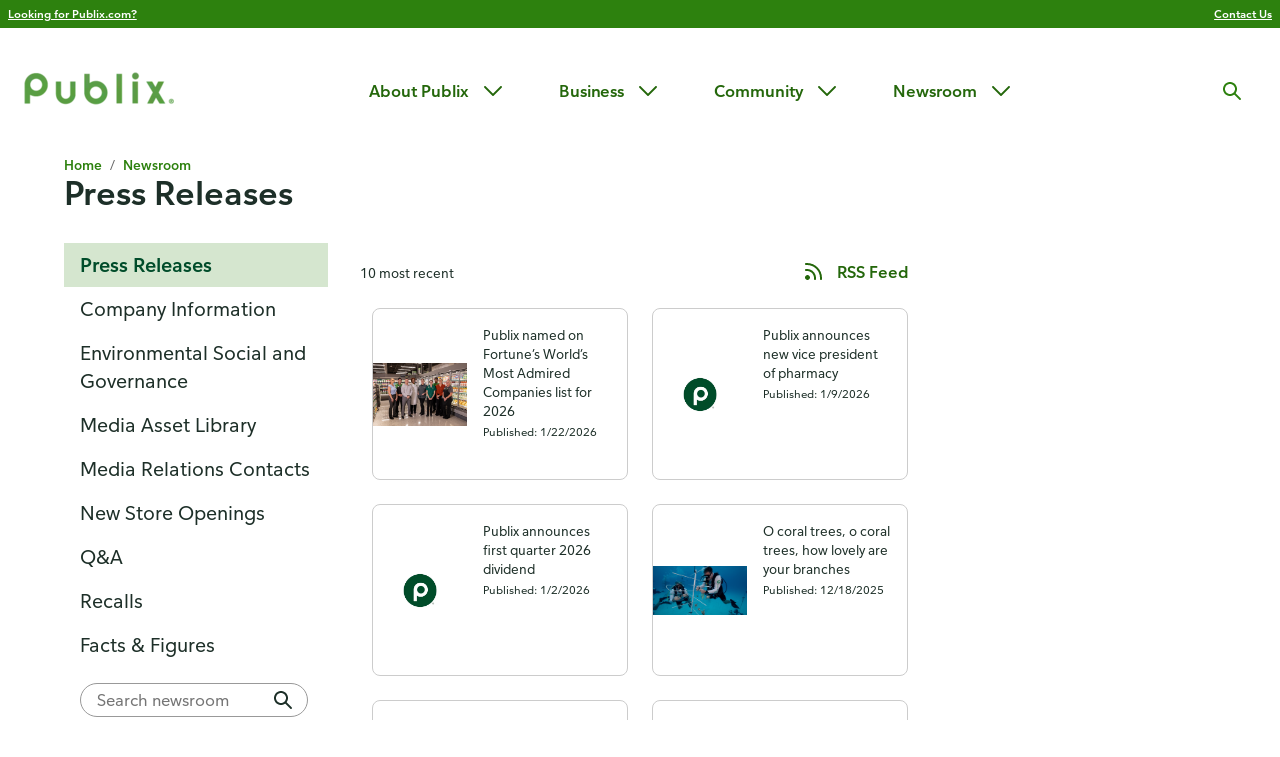

--- FILE ---
content_type: text/html; charset=utf-8
request_url: https://corporate.publix.com/newsroom/category/press-releases
body_size: 37800
content:



<!DOCTYPE html>
<html lang="en-us">
<head>
    <meta http-equiv="X-UA-Compatible" content="IE=edge">
    <meta name="viewport" content="width=device-width, initial-scale=1, maximum-scale=5.0">
    <meta name="format-detection" content="telephone=no">

    




        <title>Press Releases - Newsroom | Publix Super Markets</title>
    <meta name="Description" content="Learn about our Publix culture, associates, products and services, and find a fact sheet about our company. " />
    <meta name="Keywords" content="publix history, company culture, mr george, facts, information, " />
    <link rel="canonical" href="/newsroom/company-information" />
    <meta property="fb:app_id" content="218770528164917" />
    <meta property="og:title" content="Press Releases - Newsroom | Publix Super Markets" />
    <meta property="og:type" content="article" />
    <meta property="og:url" content="/newsroom/company-information" />
    <meta property="og:site_name" content="Publix Super Markets" />
    <meta property="og:description" content="Learn about our Publix culture, associates, products and services, and find a fact sheet about our company. " />
    <meta property="og:image" content="https://images.publixcdn.com/cms/images/corporate/logos/publix_brandmark141x141.jpg" />
    <meta property="og:image:width" content="141" />
    <meta property="og:image:height" content="141" />

    

    <script type="text/javascript">/*
 Copyright and licenses see https://www.dynatrace.com/company/trust-center/customers/reports/ */
(function(){function $a(){var ua;(ua=void 0===bb.dialogArguments&&navigator.cookieEnabled)||(document.cookie="__dTCookie=1;SameSite=Lax",ua=document.cookie.includes("__dTCookie"),ua=(document.cookie="__dTCookie=1; expires=Thu, 01-Jan-1970 00:00:01 GMT",ua));return ua}function Ga(){if($a()){var ua=bb.dT_,Ha=null==ua?void 0:ua.platformPrefix,fb;if(fb=!ua||Ha){var Va;fb=(null===(Va=document.currentScript)||void 0===Va?void 0:Va.getAttribute("data-dtconfig"))||"domain=publix.com|reportUrl=/rb_8981b617-8f86-49d6-bb84-01a60ce12544|app=a52023d6b6739bcd|owasp=1|featureHash=A7NVefghjqrtu|srsr=10000|xb=.*stats^bs.g^bs.doubleclick^bs.net.*^p.*translate^bs.googleapis^bs.com.*^p.*logx^bs.optimizely^bs.com.*^p.*ct^bs.pinterest^bs.com.*^p.*metrix^bs.publix^bs.com.*^p.*analytics^bs.foresee^bs.com.*^p.*gtm^bs.publix^bs.com.*^p.*dpm^bs.demdex^bs.net.*^p.*events^bs.mapbox^bs.com.*^p.*ad^bs.doubleclick^bs.net.*^p.*google-analytics^bs.com.*^p.*^bs.svg$|rdnt=1|uxrgce=1|bp=3|cuc=q0jvffmu|mdl=mdcc3=20|mel=100000|dpvc=1|md=mdcc2=bdocument.referrer,mdcc3=bnavigator.userAgent,mdcc4=bpblxDataLayer.transactions.affiliation,mdcc5=bpblxDataLayer.Search.SearchTerm,mdcc6=bpblxDataLayer.page.page_title,mdcc8=bpblxDataLayer.user.user_state,mdcc9=bpblxDataLayer.products.name,mdcc10=bpblxDataLayer.event.eventName,mdcc11=apblxDataLayer.event.eventType,mdcc12=aspan.price,mdcc13=bpblxDataLayer.user.isIdentified,mdcc15=adiv.error.pageLevel,mdcc16=aspan.amount,mdcc17=dutm_source,mdcc18=dutm_medium,mdcc19=dutm_campaign,mdcc20=dutm_term,mdcc21=dutm_content,mdcc22=adiv.error,mdcc23=adiv.result-header,mdcc24=adiv.result-header,mdcc25=a#body-wrapper ^rb div ^rb div.squeeze-header-container ^rb header ^rb div ^rb h1|ssv=4|lastModification=1769177621588|mdp=mdcc2,mdcc3,mdcc4,mdcc5,mdcc6,mdcc8,mdcc9,mdcc10,mdcc11,mdcc12,mdcc13,mdcc15,mdcc16,mdcc17,mdcc18,mdcc19,mdcc20,mdcc21,mdcc22|tp=500,50,0|srbbv=2|agentUri=/ruxitagentjs_A7NVefghjqrtu_10325251017120750.js|auto=1|domain=publix.com|rid=RID_28592716|rpid=-1278489838";
fb=(Va=null==ua?void 0:ua.minAgentVersion)&&"10325251017120750"<`${Va}`?(console.log("[CookiePrefix/initConfig] Min agent version detected, and javascript agent is older - the javascript agent will not be initialized!"),!1):Ha&&!fb.includes(`cuc=${Ha}`)?(console.log(`[CookiePrefix/initConfig] value of platformPrefix [${Ha}] does not match the "cuc" value in the current config - initConfig will not initialize!`),!1):!0}fb&&(ua={cfg:"domain=publix.com|reportUrl=/rb_8981b617-8f86-49d6-bb84-01a60ce12544|app=a52023d6b6739bcd|owasp=1|featureHash=A7NVefghjqrtu|srsr=10000|xb=.*stats^bs.g^bs.doubleclick^bs.net.*^p.*translate^bs.googleapis^bs.com.*^p.*logx^bs.optimizely^bs.com.*^p.*ct^bs.pinterest^bs.com.*^p.*metrix^bs.publix^bs.com.*^p.*analytics^bs.foresee^bs.com.*^p.*gtm^bs.publix^bs.com.*^p.*dpm^bs.demdex^bs.net.*^p.*events^bs.mapbox^bs.com.*^p.*ad^bs.doubleclick^bs.net.*^p.*google-analytics^bs.com.*^p.*^bs.svg$|rdnt=1|uxrgce=1|bp=3|cuc=q0jvffmu|mdl=mdcc3=20|mel=100000|dpvc=1|md=mdcc2=bdocument.referrer,mdcc3=bnavigator.userAgent,mdcc4=bpblxDataLayer.transactions.affiliation,mdcc5=bpblxDataLayer.Search.SearchTerm,mdcc6=bpblxDataLayer.page.page_title,mdcc8=bpblxDataLayer.user.user_state,mdcc9=bpblxDataLayer.products.name,mdcc10=bpblxDataLayer.event.eventName,mdcc11=apblxDataLayer.event.eventType,mdcc12=aspan.price,mdcc13=bpblxDataLayer.user.isIdentified,mdcc15=adiv.error.pageLevel,mdcc16=aspan.amount,mdcc17=dutm_source,mdcc18=dutm_medium,mdcc19=dutm_campaign,mdcc20=dutm_term,mdcc21=dutm_content,mdcc22=adiv.error,mdcc23=adiv.result-header,mdcc24=adiv.result-header,mdcc25=a#body-wrapper ^rb div ^rb div.squeeze-header-container ^rb header ^rb div ^rb h1|ssv=4|lastModification=1769177621588|mdp=mdcc2,mdcc3,mdcc4,mdcc5,mdcc6,mdcc8,mdcc9,mdcc10,mdcc11,mdcc12,mdcc13,mdcc15,mdcc16,mdcc17,mdcc18,mdcc19,mdcc20,mdcc21,mdcc22|tp=500,50,0|srbbv=2|agentUri=/ruxitagentjs_A7NVefghjqrtu_10325251017120750.js|auto=1|domain=publix.com|rid=RID_28592716|rpid=-1278489838",
iCE:$a,platformCookieOffset:null==ua?void 0:ua.platformCookieOffset},Ha&&(ua.platformPrefix=Ha),bb.dT_=ua)}}function Xa(ua){return"function"==typeof ua}function hb(){let ua=window.performance;return ua&&Ba&&Ua&&!!ua.timeOrigin&&Xa(ua.now)&&Xa(ua.getEntriesByType)&&Xa(ua.getEntriesByName)&&Xa(ua.setResourceTimingBufferSize)&&Xa(ua.clearResourceTimings)}this.dT_&&dT_.prm&&dT_.prm();var bb="undefined"!=typeof globalThis?globalThis:"undefined"!=typeof window?window:void 0,Ua="function"==typeof PerformanceResourceTiming||
"object"==typeof PerformanceResourceTiming,Ba="function"==typeof PerformanceNavigationTiming||"object"==typeof PerformanceNavigationTiming;if((!("documentMode"in document)||Number.isNaN(document.documentMode))&&hb()){let ua=bb.dT_;!ua||!ua.cfg&&ua.platformPrefix?Ga():ua.gCP||(bb.console.log("Duplicate agent injection detected, turning off redundant initConfig."),ua.di=1)}})();
(function(){function $a(){let g=0;try{g=Math.round(Oa.performance.timeOrigin)}catch(q){}if(0>=g||Number.isNaN(g)||!Number.isFinite(g))ae.push({severity:"Warning",type:"ptoi",text:`performance.timeOrigin is invalid, with a value of [${g}]. Falling back to performance.timing.navigationStart`}),g=Ne;return zd=g,kd=Ga,zd}function Ga(){return zd}function Xa(){return kd()}function hb(){let g=0;try{g=Math.round(Oa.performance.now())}catch(q){}return 0>=g||Number.isNaN(g)||!Number.isFinite(g)?Date.now()-
kd():g}function bb(g,q){if(!q)return"";var y=g+"=";g=q.indexOf(y);if(0>g)return"";for(;0<=g;){if(0===g||" "===q.charAt(g-1)||";"===q.charAt(g-1))return y=g+y.length,g=q.indexOf(";",g),0<=g?q.substring(y,g):q.substring(y);g=q.indexOf(y,g+y.length)}return""}function Ua(g){return bb(g,document.cookie)}function Ba(){}function ua(g,q=[]){var y;if(!g||"object"!=typeof g&&"function"!=typeof g)return!1;let M="number"!=typeof q?q:[],U=null,xa=[];switch("number"==typeof q?q:5){case 0:U="Array";break;case 1:U=
"Boolean";break;case 2:U="Number";break;case 3:U="String";break;case 4:U="Function";break;case 5:U="Object";break;case 6:U="Date";xa.push("getTime");break;case 7:U="Error";xa.push("name","message");break;case 8:U="Element";break;case 9:U="HTMLElement";break;case 10:U="HTMLImageElement";xa.push("complete");break;case 11:U="PerformanceEntry";break;case 13:U="PerformanceResourceTiming";break;case 14:U="PerformanceNavigationTiming";break;case 15:U="CSSRule";xa.push("cssText","parentStyleSheet");break;
case 16:U="CSSStyleSheet";xa.push("cssRules","insertRule");break;case 17:U="Request";xa.push("url");break;case 18:U="Response";xa.push("ok","status","statusText");break;case 19:U="Set";xa.push("add","entries","forEach");break;case 20:U="Map";xa.push("set","entries","forEach");break;case 21:U="Worker";xa.push("addEventListener","postMessage","terminate");break;case 22:U="XMLHttpRequest";xa.push("open","send","setRequestHeader");break;case 23:U="SVGScriptElement";xa.push("ownerSVGElement","type");break;
case 24:U="HTMLMetaElement";xa.push("httpEquiv","content","name");break;case 25:U="HTMLHeadElement";break;case 26:U="ArrayBuffer";break;case 27:U="ShadowRoot",xa.push("host","mode")}let {Pe:ab,af:Nb}={Pe:U,af:xa};if(!ab)return!1;q=Nb.length?Nb:M;if(!M.length)try{if(Oa[ab]&&g instanceof Oa[ab]||Object.prototype.toString.call(g)==="[object "+ab+"]")return!0;if(g&&g.nodeType&&1===g.nodeType){let Vb=null===(y=g.ownerDocument.defaultView)||void 0===y?void 0:y[ab];if("function"==typeof Vb&&g instanceof
Vb)return!0}}catch(Vb){}for(let Vb of q)if("string"!=typeof Vb&&"number"!=typeof Vb&&"symbol"!=typeof Vb||!(Vb in g))return!1;return!!q.length}function Ha(g,q,y,M){"undefined"==typeof M&&(M=Va(q,!0));"boolean"==typeof M&&(M=Va(q,M));g===Oa?oe&&oe(q,y,M):Sf&&ua(g,21)?Oe.call(g,q,y,M):g.addEventListener&&(g===Oa.document||g===Oa.document.documentElement?ph.call(g,q,y,M):oe.call(g,q,y,M));M=!1;for(let U=ad.length;0<=--U;){let xa=ad[U];if(xa.object===g&&xa.event===q&&xa.Y===y){M=!0;break}}M||ad.push({object:g,
event:q,Y:y})}function fb(g,q,y,M){for(let U=ad.length;0<=--U;){let xa=ad[U];if(xa.object===g&&xa.event===q&&xa.Y===y){ad.splice(U,1);break}}"undefined"==typeof M&&(M=Va(q,!0));"boolean"==typeof M&&(M=Va(q,M));g===Oa?mf&&mf(q,y,M):g.removeEventListener&&(g===Oa.document||g===Oa.document.documentElement?qh.call(g,q,y,M):mf.call(g,q,y,M))}function Va(g,q){let y=!1;try{if(oe&&qg.includes(g)){let M=Object.defineProperty({},"passive",{get(){y=!0}});oe("test",Ba,M)}}catch(M){}return y?{passive:!0,capture:q}:
q}function Ca(){let g=ad;for(let q=g.length;0<=--q;){let y=g[q];fb(y.object,y.event,y.Y)}ad=[]}function ia(g){return"function"==typeof g}function za(g){if(g&&void 0!==g[Tf])return g[Tf];let q=ia(g)&&/{\s+\[native code]/.test(Function.prototype.toString.call(g));return g&&(g[Tf]=q),q}function va(g,q,...y){return void 0!==Function.prototype.bind&&za(Function.prototype.bind)?Function.prototype.bind.call(g,q,...y):function(...M){return g.apply(q,(y||[]).concat(Array.prototype.slice.call(arguments)||[]))}}
function R(){if(rg){let g=new rg;if(Pe)for(let q of Ig)void 0!==Pe[q]&&(g[q]=va(Pe[q],g));return g}return new Oa.XMLHttpRequest}function aa(){return xc()}function ya(g,q,...y){function M(){delete Gd[U];g.apply(this,arguments)}let U,xa=xe;return"apply"in xa?(y.unshift(M,q),U=xa.apply(Oa,y)):U=xa(M,q),Gd[U]=!0,U}function N(g){delete Gd[g];let q=Cf;"apply"in q?q.call(Oa,g):q(g)}function Y(g){be.push(g)}function ja(g){let q=be.length;for(;q--;)if(be[q]===g){be.splice(q,1);break}}function Ra(){return be}
function O(g,q){return ye(g,q)}function da(g){ce(g)}function ea(g,q){if(!nf||!Uf)return"";g=new nf([g],{type:q});return Uf(g)}function S(g,q){return Qe?new Qe(g,q):void 0}function C(g){"function"==typeof g&&Jg.push(g)}function V(){return Jg}function ka(){return Ne}function L(g){function q(...y){if("number"!=typeof y[0]||!Gd[y[0]])try{return g.apply(this,y)}catch(M){return g(y[0])}}return q[Hi]=g,q}function pa(){return ae}function ta(){kd=$a;xc=()=>Math.round(kd()+hb());(Number.isNaN(xc())||0>=xc()||
!Number.isFinite(xc()))&&(xc=()=>Date.now())}function Sa(){pe&&(Oa.clearTimeout=Cf,Oa.clearInterval=ce,pe=!1)}function lb(g){g=encodeURIComponent(g);let q=[];if(g)for(let y=0;y<g.length;y++){let M=g.charAt(y);q.push(Vf[M]||M)}return q.join("")}function cb(g){return g.includes("^")&&(g=g.split("^^").join("^"),g=g.split("^dq").join('"'),g=g.split("^rb").join(">"),g=g.split("^lb").join("<"),g=g.split("^p").join("|"),g=g.split("^e").join("="),g=g.split("^s").join(";"),g=g.split("^c").join(","),g=g.split("^bs").join("\\")),
g}function tb(){return de}function Fb(g){de=g}function Tb(g){let q=wa("rid"),y=wa("rpid");q&&(g.rid=q);y&&(g.rpid=y)}function Wb(g){if(g=g.xb){g=cb(g);try{de=new RegExp(g,"i")}catch(q){}}else de=void 0}function ac(g){return"n"===g||"s"===g||"l"===g?`;SameSite=${Df[g]}`:""}function ha(g,q,y){let M=1,U=0;do document.cookie=g+'=""'+(q?";domain="+q:"")+";path="+y.substring(0,M)+"; expires=Thu, 01 Jan 1970 00:00:01 GMT;",M=y.indexOf("/",M),U++;while(-1!==M&&5>U)}function Aa(g,q=document.cookie){return bb(g,
q)}function Qb(g){var q;return function(){if(q)return q;var y,M,U,xa,ab=-1!==of?of:(null===(M=null===(y=Oa.dT_)||void 0===y?void 0:y.scv)||void 0===M?void 0:M.call(y,"postfix"))||(null===(xa=null===(U=Oa.dT_)||void 0===U?void 0:U.gCP)||void 0===xa?void 0:xa.call(U));y=(y=(of=ab,ab))?"".concat(g).concat(y):g;return q=y,y}}function zc(){let g=(document.domain||location.hostname||"").split(".");return 1>=g.length?[]:g}function qb(g,q){q=`dTValidationCookieValue;path=/;domain=${g}${ac(q)}`;return document.cookie=
`${Ef()}=${q}`,Aa(Ef())?(ha(Ef(),g,"/"),!0):!1}function kc(){var g=rh.dT_.scv("agentUri");if(!g)return"ruxitagentjs";g=g.substring(g.lastIndexOf("/")+1);return g.includes("_")?g.substring(0,g.indexOf("_")):g}function Ab(){return Oa.dT_}function Gb(g){D("eao")?Re=g:Oa.console.log(`${ze} App override configuration is not enabled! The provided app config callback method will not be invoked!`)}function ec(g){let q=navigator.userAgent;if(!q)return null;let y=q.indexOf("DTHybrid/1.0");return-1===y?null:
(g=q.substring(y).match(new RegExp(`(^|\\s)${g}=([^\\s]+)`)))?g[2]:null}function Q(){return navigator.userAgent.includes("Googlebot")||navigator.userAgent.includes("AdsBot-Google")}function X(g){let q=g,y=Math.pow(2,32);return function(){return q=(1664525*q+1013904223)%y,q/y}}function Ka(g,q){return Number.isNaN(g)||Number.isNaN(q)?Math.floor(33*Kd()):Math.floor(Kd()*(q-g+1))+g}function ca(g){if(Number.isNaN(g)||0>g)return"";var q=Oa.crypto;if(q&&!Q())q=q.getRandomValues(new Uint8Array(g));else{q=
[];for(var y=0;y<g;y++)q.push(Ka(0,32))}g=Array(g);for(y=0;y<q.length;y++){let M=Math.abs(q[y]%32);g.push(String.fromCharCode(M+(9>=M?48:55)))}return g.join("")}function Za(g=!0){qe=g}function kb(){return Pd}function Ma(){let g=Oa.dT_;try{let U=Oa.parent;for(;U&&U!==Oa;){let xa=U.dT_;var q;if(q=!!(xa&&"ea"in xa)&&"10325251017120750"===xa.version){var y=g,M=xa;let ab=!y.bcv("ac")||y.scv("app")===M.scv("app"),Nb=y.scv("postfix"),Vb=M.scv("postfix");q=ab&&Nb===Vb}if(q)return xa.tdto();U=U!==U.parent?
U.parent:void 0}}catch(U){}return g}function dc(g,q="",y){var M=g.indexOf("h"),U=g.indexOf("v"),xa=g.indexOf("e");let ab=g.substring(g.indexOf("$")+1,M);M=-1!==U?g.substring(M+1,U):g.substring(M+1);!q&&-1!==U&&(-1!==xa?q=g.substring(U+1,xa):q=g.substring(U+1));g=null;y||(U=Number.parseInt(ab.split("_")[0]),xa=xc()%Ae,y=(xa<U&&(xa+=Ae),U+9E5>xa));return y&&(g={frameId:ab,actionId:"-"===M?"-":Number.parseInt(M),visitId:""}),{visitId:q,Cd:g}}function Ib(g,q,y){var M=ma("pcl");M=g.length-M;0<M&&g.splice(0,
M);M=xd(Aa(Dd(),y));let U=[],xa=M?`${M}$`:"";for(ab of g)"-"!==ab.actionId&&U.push(`${xa}${ab.frameId}h${ab.actionId}`);g=U.join("p");var ab=(g||(qe&&(Ac(!0,"a",y),Za(!1)),g+=`${M}$${Pd}h-`),g+=`v${q||fa(y)}`,g+="e0",g);pc(pf(),ab,void 0,D("ssc"))}function Yb(g,q=document.cookie){var y=Aa(pf(),q);q=[];if(y&&"-"!==y){var M=y.split("p");y="";for(let U of M)M=dc(U,y,g),y=M.visitId,M.Cd&&q.push(M.Cd);for(let U of q)U.visitId=y}return q}function uc(g,q){let y=document.cookie;q=Yb(q,y);let M=!1;for(let U of q)U.frameId===
Pd&&(U.actionId=g,M=!0);M||q.push({frameId:Pd,actionId:g,visitId:""});Ib(q,void 0,y)}function mc(){return Be}function ib(g,q){try{Oa.localStorage.setItem(g,q)}catch(y){}}function w(g){try{Oa.localStorage.removeItem(g)}catch(q){}}function x(g){try{return Oa.localStorage.getItem(g)}catch(q){}return null}function r(g,q=document.cookie||""){return q.split(g+"=").length-1}function F(g,q){var y=r(g,q);if(1<y){q=wa("domain")||Oa.location.hostname;let M=Oa.location.hostname,U=Oa.location.pathname,xa=0,ab=
0;sd.add(g);do{let Nb=M.substring(xa);if(Nb!==q||"/"!==U){ha(g,Nb===q?"":Nb,U);let Vb=r(g);Vb<y&&(sd.add(Nb),y=Vb)}xa=M.indexOf(".",xa)+1;ab++}while(0!==xa&&10>ab&&1<y);wa("domain")&&1<y&&ha(g,"",U)}}function T(){var g=document.cookie;F(pf(),g);F(Dd(),g);F(pd(),g);g=sd.size;0<g&&g!==Se&&(Se=g,ae.push({severity:"Error",type:"dcn",text:`Duplicate cookie name${1!==g?"s":""} detected: ${Array.from(sd).join(",")}`}))}function P(){sd=new Set;T();Y(function(g,q,y,M){0===sd.size||q||(g.av(M,"dCN",Array.from(sd).join(",")),
sd.clear(),Se=0)})}function fa(g){return oa(g)||Ac(!0,"c",g)}function oa(g){if(J(g)<=xc())return Ac(!0,"t",g);let q=yc(g);if(q){let y=sg.exec(q);g=y&&3===y.length&&32===y[1].length&&!Number.isNaN(Number.parseInt(y[2]))?(Lb(fd(),q),q):Ac(!0,"i",g)}else g=Ac(!0,"c",g);return g}function Da(g,q){var y=xc();q=Fc(q).kc;g&&(q=y);Xc(y+Ud+"|"+q);Yc()}function ob(g){let q="t"+(xc()-J(g));Ac(!0,q,g)}function yc(g){var q,y;return null!==(y=null===(q=Yb(!0,g)[0])||void 0===q?void 0:q.visitId)&&void 0!==y?y:Zb(fd())}
function Gc(){let g=ca(Qd);try{g=g.replace(/\d/g,function(q){q=.1*Number.parseInt(q);return String.fromCharCode(Math.floor(25*q+65))})}catch(q){throw ua(q,7),q;}return g+="-0",g}function Bc(g,q){let y=Yb(!1,q);Ib(y,g,q);Lb(fd(),g);Da(!0)}function gd(g,q,y){return Ac(g,q,y)}function Ac(g,q,y){g&&(Ce=!0);g=yc(y);y=Gc();Bc(y);if(yc(document.cookie))for(let M of $e)M(y,Ce,q,g);return y}function Cc(g){$e.push(g)}function Ic(g){g=$e.indexOf(g);-1!==g&&$e.splice(g)}function Yc(g){qf&&N(qf);qf=ya(Tc,J(g)-
xc())}function Tc(){let g=document.cookie;return J(g)<=xc()?(sb(ob,[g]),!0):(G(Yc),!1)}function Xc(g){let q=va(pc,null,pd(),g,void 0,D("ssc"));q();let y=Aa(pd());""!==y&&g!==y&&(T(),q(),g===Aa(pd())||Wf||(ae.push({severity:"Error",type:"dcn",text:"Could not sanitize cookies"}),Wf=!0));Lb(pd(),g)}function ld(g,q){q=Aa(g,q);return q||(q=Zb(g)||""),q}function md(){var g=oa()||"";Lb(fd(),g);g=ld(pd());Xc(g);w(fd());w(pd())}function Fc(g){let q={Zc:0,kc:0};if(g=ld(pd(),g))try{let y=g.split("|");2===y.length&&
(q.Zc=Number.parseInt(y[0]),q.kc=Number.parseInt(y[1]))}catch(y){}return q}function J(g){g=Fc(g);return Math.min(g.Zc,g.kc+Ff)}function W(g){Ud=g}function E(){let g=Ce;return Ce=!1,g}function sa(){Tc()||Da(!1)}function Ja(){if(D("nsfnv")){var g=Aa(Dd());if(!g.includes(`${ee}-`)){let q=Ea(g).serverId;g=g.replace(`${ee}${q}`,`${ee}${`${-1*Ka(2,De)}`.replace("-","-2D")}`);Zc(g)}}}function Pa(){G(function(){if(!Ad()){let g=-1*Ka(2,De),q=ca(Qd);Zc(`v_4${ee}${`${g}`.replace("-","-2D")}_sn_${q}`)}},!0);
Cc(Ja)}function Ea(g){var q;let y={},M={sessionId:"",serverId:"",overloadState:0,appState:y};var U=g.split(Gf);if(2<U.length&&0===U.length%2){g=+U[1];if(Number.isNaN(g)||3>g)return M;g={};for(var xa=2;xa<U.length;xa++){let ab=U[xa];ab.startsWith(sh)?y[ab.substring(6).toLowerCase()]=+U[xa+1]:g[ab]=U[xa+1];xa++}g.sn?(U=g.sn,M.sessionId=U.length===Qd||12>=U.length?U:""):M.sessionId="hybrid";if(g.srv){a:{U=g.srv.replace("-2D","-");if(!Number.isNaN(+U)&&(xa=Number.parseInt(U),xa>=-De&&xa<=De))break a;
U=""}M.serverId=U}U=+g.ol;1===U&&nb(Jc());0<=U&&2>=U&&(M.overloadState=U);g=+g.prv;Number.isNaN(g)||(M.privacyState=1>g||4<g?1:g);g=null===(q=wa("app"))||void 0===q?void 0:q.toLowerCase();q=y[g];!Number.isNaN(q)&&0===q&&nb(Jc())}return M}function nb(g){let q=Ab();g||(q.disabled=!0,q.overloadPrevention=!0)}function Ta(){if(Oa.MobileAgent||Oa.dynatraceMobile){let g=Ua("dtAdkSettings")||ec("dtAdkSettings")||"";return Ea(g).privacyState||null}return null}function sb(g,q){return!ub()||Ab().overloadPrevention&&
!Jc()?null:g.apply(this,q)}function ub(){let g=Ta();return 2===g||1===g?!1:!D("coo")||D("cooO")||Jc()}function fc(g,q){try{Oa.sessionStorage.setItem(g,q)}catch(y){}}function Lb(g,q){sb(fc,[g,q])}function Zb(g){try{return Oa.sessionStorage.getItem(g)}catch(q){}return null}function nc(g){try{Oa.sessionStorage.removeItem(g)}catch(q){}}function vc(g){document.cookie=g+'="";path=/'+(wa("domain")?";domain="+wa("domain"):"")+"; expires=Thu, 01 Jan 1970 00:00:01 GMT;"}function hd(g,q,y,M){q||0===q?(q=(q+
"").replace(/[\n\r;]/g,"_"),g=g+"="+q+";path=/"+(wa("domain")?";domain="+wa("domain"):""),y&&(g+=";expires="+y.toUTCString()),g+=ac(wa("cssm")),M&&"https:"===location.protocol&&(g+=";Secure"),document.cookie=g):vc(g)}function pc(g,q,y,M){sb(hd,[g,q,y,M])}function Dc(g){return!!g.includes("v_4")}function Hd(g){g=Aa(Dd(),g);g||(g=(g=Zb(Dd()))&&Dc(g)?(Zc(g),g):"");return Dc(g)?g:""}function Zc(g){pc(Dd(),g,void 0,D("ssc"))}function Id(g){return(g=g||Hd())?Ea(g):{sessionId:"",serverId:"",overloadState:0,
appState:{}}}function xd(g){return Id(g).serverId}function Ad(g){return Id(g).sessionId}function Jc(){return navigator.userAgent.includes(rf)}function Ec(g){let q={};g=g.split("|");for(let y of g)g=y.split("="),2===g.length&&(q[g[0]]=decodeURIComponent(g[1].replace(/\+/g," ")));return q}function Vd(){let g=kc();return(g.indexOf("dbg")===g.length-3?g.substring(0,g.length-3):g)+"_"+wa("app")+"_Store"}function A(g,q={},y){g=g.split("|");for(var M of g){g=M;let U=M.indexOf("="),xa;-1===U?(xa=g,q[xa]=
"1"):(g=M.substring(0,U),xa=g,q[xa]=M.substring(U+1,M.length))}!y&&(y=q.spc)&&(M=document.createElement("textarea"),M.innerHTML=y,q.spc=M.value);return q}function B(g){var q;return null!==(q=hc[g])&&void 0!==q?q:fe[g]}function D(g){g=B(g);return"false"===g||"0"===g?!1:!!g}function ma(g){var q=B(g);q=Number.parseInt(q);return Number.isNaN(q)&&(q=fe[g]),q}function wa(g){if("app"===g){a:{try{if(Re){var q=Re();if(q&&"string"==typeof q&&Kg.test(q)){var y=q;break a}Oa.console.log(`${ze} Registered app config callback method did not return a string in the correct app id format ${Kg} The default app ID will be used instead! Got value: ${q}`)}}catch(M){Oa.console.log(`${ze} Failed to execute the registered app config callback method! The default app ID will be used instead!`,
M)}y=void 0}if(y)return y}return(B(g)||"")+""}function db(g,q){hc[g]=q+""}function pb(g){return hc=g,hc}function xb(g){let q=hc[g];q&&(hc[g]=q.includes("#"+g.toUpperCase())?"":q)}function Bb(g){var q=g.agentUri;null!=q&&q.includes("_")&&(q=/([A-Za-z]*)\d{0,4}_(\w*)_\d+/g.exec(q))&&q.length&&2<q.length&&(g.featureHash=q[2])}function Mb(g){var q=Ab().platformCookieOffset;if("number"==typeof q){a:{var y=wa("cssm");var M=zc();if(M.length)for(q=M.slice(q);q.length;){if(qb(q.join("."),y)){y=q.join(".");
break a}q.shift()}y=""}y&&(g.domain=y)}else if(y=g.domain||"",q=(q=location.hostname)&&y?q===y||q.includes("."+y,q.length-("."+y).length):!0,!y||!q){g.domainOverride||(g.domainOriginal=g.domain||"",g.domainOverride=`${location.hostname},${y}`,delete g.domain);a:{M=wa("cssm");let xa=zc().reverse();if(xa.length){var U=xa[0];for(let ab=1;ab<=xa.length;ab++){if(qb(U,M)){M=U;break a}let Nb=xa[ab];Nb&&(U=`${Nb}.${U}`)}}M=""}M&&(g.domain=M);q||ae.push({type:"dpi",severity:"Warning",text:`Configured domain "${y}" is invalid for current location "${location.hostname}". Agent will use "${g.domain}" instead.`})}}
function $b(g,q){Mb(g);let y=hc.pVO;(y&&(g.pVO=y),q)||(g.bp=(g.bp||fe.bp)+"")}function m(g,q){if(null==g||!g.attributes)return q;let y=q;var M=g.attributes.getNamedItem("data-dtconfig");if(!M)return y;g=g.src;M=M.value;let U={};hc.legacy="1";var xa=/([A-Za-z]*)_(\w*)_(\d+)/g;let ab=null;xa=(g&&(ab=xa.exec(g),null!=ab&&ab.length&&(U.agentUri=g,U.featureHash=ab[2],U.agentLocation=g.substring(0,g.indexOf(ab[1])-1),U.buildNumber=ab[3])),M&&A(M,U,!0),Mb(U),U);if(!q)y=xa;else if(!xa.syntheticConfig)return xa;
return y}function t(){return hc}function u(g){return fe[g]===B(g)}function G(g,q=!1){ub()?g():q?tg.push(g):ug.push(g)}function I(){if(!D("coo")||ub())return!1;for(let g of ug)ya(g,0);ug=[];db("cooO",!0);for(let g of tg)g();return tg.length=0,!0}function la(){if(!D("coo")||!ub())return!1;db("cooO",!1);vc(Dd());vc(pf());vc(Lg());vc("dtAdk");vc(bd());vc(pd());try{nc(fd()),nc(pd()),w(fd()),w(pd()),nc(bd()),nc(Dd()),w(Vd()),w("dtAdk")}catch(g){}return!0}function na(){var g=Aa(bd());if(!g||45!==(null==
g?void 0:g.length))if(g=x(bd())||Zb(bd()),45!==(null==g?void 0:g.length)){th=!0;let q=xc()+"";g=(q+=ca(45-q.length),q)}return Na(g),g}function Na(g){let q;if(D("dpvc")||D("pVO"))Lb(bd(),g);else{q=new Date;var y=q.getMonth()+Math.min(24,Math.max(1,ma("rvcl")));q.setMonth(y);y=bd();sb(ib,[y,g])}pc(bd(),g,q,D("ssc"))}function Wa(){return th}function gb(g){let q=Aa(bd());vc(bd());nc(bd());w(bd());db("pVO",!0);Na(q);g&&sb(ib,["dt-pVO","1"]);md()}function rb(){w("dt-pVO");D("pVO")&&(db("pVO",!1),na());
nc(bd());md()}function yb(g,q,y,M,U,xa){let ab=document.createElement("script");ab.setAttribute("src",g);q&&ab.setAttribute("defer","defer");y&&(ab.onload=y);M&&(ab.onerror=M);U&&ab.setAttribute("id",U);if(g=xa){var Nb;g=null!=(null===(Nb=document.currentScript)||void 0===Nb?void 0:Nb.attributes.getNamedItem("integrity"))}g&&ab.setAttribute("integrity",xa);ab.setAttribute("crossorigin","anonymous");xa=document.getElementsByTagName("script")[0];xa.parentElement.insertBefore(ab,xa)}function jc(g){return Xf+
"/"+re+"_"+g+"_"+(ma("buildNumber")||Ab().version)+".js"}function qc(){}function Kc(g,q){return function(){g.apply(q,arguments)}}function Kb(g){if(!(this instanceof Kb))throw new TypeError("Promises must be constructed via new");if("function"!=typeof g)throw new TypeError("not a function");this.oa=0;this.Ob=!1;this.qa=void 0;this.Da=[];Mg(g,this)}function Uc(g,q){for(;3===g.oa;)g=g.qa;0===g.oa?g.Da.push(q):(g.Ob=!0,Kb.qb(function(){var y=1===g.oa?q.Gb:q.Hb;if(null===y)(1===g.oa?cd:Bd)(q.promise,g.qa);
else{try{var M=y(g.qa)}catch(U){Bd(q.promise,U);return}cd(q.promise,M)}}))}function cd(g,q){try{if(q===g)throw new TypeError("A promise cannot be resolved with itself.");if(q&&("object"==typeof q||"function"==typeof q)){var y=q.then;if(q instanceof Kb){g.oa=3;g.qa=q;sf(g);return}if("function"==typeof y){Mg(Kc(y,q),g);return}}g.oa=1;g.qa=q;sf(g)}catch(M){Bd(g,M)}}function Bd(g,q){g.oa=2;g.qa=q;sf(g)}function sf(g){2===g.oa&&0===g.Da.length&&Kb.qb(function(){g.Ob||Kb.Ub(g.qa)});for(var q=0,y=g.Da.length;q<
y;q++)Uc(g,g.Da[q]);g.Da=null}function Ii(g,q,y){this.Gb="function"==typeof g?g:null;this.Hb="function"==typeof q?q:null;this.promise=y}function Mg(g,q){var y=!1;try{g(function(M){y||(y=!0,cd(q,M))},function(M){y||(y=!0,Bd(q,M))})}catch(M){y||(y=!0,Bd(q,M))}}function uh(){return vg.qb=function(g){if("string"==typeof g)throw Error("Promise polyfill called _immediateFn with string");g()},vg.Ub=()=>{},vg}function Hf(){var g;(g=void 0===Oa.dialogArguments&&navigator.cookieEnabled)||(document.cookie="__dTCookie=1;SameSite=Lax",
g=document.cookie.includes("__dTCookie"),g=(document.cookie="__dTCookie=1; expires=Thu, 01-Jan-1970 00:00:01 GMT",g));return g}function vh(){var g,q;try{null===(q=null===(g=Oa.MobileAgent)||void 0===g?void 0:g.incrementActionCount)||void 0===q||q.call(g)}catch(y){}}function wg(){let g=Oa.dT_;Oa.dT_={di:0,version:"10325251017120750",cfg:g?g.cfg:"",iCE:g?Hf:function(){return navigator.cookieEnabled},ica:1,disabled:!1,disabledReason:"",overloadPrevention:!1,gAST:ka,ww:S,stu:ea,nw:aa,st:ya,si:O,aBPSL:Y,
rBPSL:ja,gBPSL:Ra,aBPSCC:C,gBPSCC:V,buildType:"dynatrace",gSSV:Zb,sSSV:Lb,rSSV:nc,rvl:w,iVSC:Dc,p3SC:Ea,dC:vc,sC:pc,esc:lb,gSId:xd,gDtc:Ad,gSC:Hd,sSC:Zc,gC:Ua,cRN:Ka,cRS:ca,cfgO:t,pCfg:Ec,pCSAA:A,cFHFAU:Bb,sCD:$b,bcv:D,ncv:ma,scv:wa,stcv:db,rplC:pb,cLSCK:Vd,gFId:kb,gBAU:jc,iS:yb,eWE:G,oEIEWA:sb,eA:I,dA:la,iNV:Wa,gVID:na,dPV:gb,ePV:rb,sVIdUP:Za,sVTT:W,sVID:Bc,rVID:oa,gVI:fa,gNVIdN:gd,gARnVF:E,cAUV:sa,uVT:Da,aNVL:Cc,rNVL:Ic,gPC:Yb,cPC:uc,sPC:Ib,clB:Sa,ct:N,aRI:Tb,iXB:Wb,gXBR:tb,sXBR:Fb,de:cb,iEC:vh,
rnw:hb,gto:Xa,ael:Ha,rel:fb,sup:Va,cuel:Ca,iAEPOO:ub,iSM:Jc,gxwp:R,iIO:ua,prm:uh,cI:da,gidi:pa,iDCV:u,gCF:Aa,gPSMB:Ta,lvl:x,gCP:null!=g&&g.platformPrefix?function(){return g.platformPrefix||""}:void 0,platformCookieOffset:null==g?void 0:g.platformCookieOffset,tdto:Ma,gFLAI:mc,rACC:Gb,gAN:kc,gAFUA:ec}}function Yf(){uh();var g;rg=Oa.XMLHttpRequest;var q=null===(g=Oa.XMLHttpRequest)||void 0===g?void 0:g.prototype;if(q){Pe={};for(let M of Ig)void 0!==q[M]&&(Pe[M]=q[M])}oe=Oa.addEventListener;mf=Oa.removeEventListener;
ph=Oa.document.addEventListener;qh=Oa.document.removeEventListener;xe=Oa.setTimeout;ye=Oa.setInterval;pe||(Cf=Oa.clearTimeout,ce=Oa.clearInterval);g=Hf?Hf():navigator.cookieEnabled;var y;q=Aa("dtAdkSettings")||(null===(y=tf)||void 0===y?void 0:y.getItem("dtAdkSettings"))||ec("dtAdkSettings")||"";y=1===(Ea(q).overloadState||null);if(g){if(y)return!1}else return!1;return!0}function uf(...g){Oa.console.log.apply(Oa.console,g)}this.dT_&&dT_.prm&&dT_.prm();var rh="undefined"!=typeof window?window:self,
Oa="undefined"!=typeof globalThis?globalThis:"undefined"!=typeof window?window:void 0,Cf,ce,xe,ye,zd,kd,Hi=Symbol.for("dt_2");Symbol.for("dt_3");var oe,mf,ph,qh,Sf=Oa.Worker,Oe=Sf&&Sf.prototype.addEventListener,ad=[],qg=["touchstart","touchend","scroll"],Tf=Symbol.for("dt2-isNativeFunction"),rg,Ig="abort getAllResponseHeaders getResponseHeader open overrideMimeType send setRequestHeader".split(" "),Pe,Qe=Oa.Worker,nf=Oa.Blob,Uf=Oa.URL&&Oa.URL.createObjectURL,pe=!1,be,Jg=[],ae=[],Ne,tf,Gd={},xc,Vf=
{"!":"%21","~":"%7E","*":"%2A","(":"%28",")":"%29","'":"%27",hg:"%24",";":"%3B",",":"%2C"},de,Df={l:"Lax",s:"Strict",n:"None"},of=-1,pf=Qb("dtPC"),Dd=Qb("dtCookie"),pd=Qb("rxvt"),bd=Qb("rxVisitor"),Ef=Qb("dTValidationCookie"),Lg=Qb("dtSa"),fe,ze="[Dynatrace RUM JavaScript]",Kg=/^[\da-f]{12,16}$/,Re,Kd,Wd,qe=!1,Pd,Ae=6E8,Be,Qd=32,fd=Qb("rxvisitid"),sd,Se=0,sg=/([A-Z]+)-(\d+)/,$e=[],Ud,Ff,Ce=!1,qf,Wf=!1,Gf="_",De=32768,ee=`${Gf}srv${Gf}`,sh="app-3A",rf="RuxitSynthetic",Ld=/c(\w+)=([^ ]+(?: (?!c?\w+=)[^ ()c]+)*)/g,
hc={},ug=[],tg=[],th=!1,wh,Xf,re,di=setTimeout;Kb.prototype.catch=function(g){return this.then(null,g)};Kb.prototype.then=function(g,q){var y=new this.constructor(qc);return Uc(this,new Ii(g,q,y)),y};Kb.prototype.finally=function(g){var q=this.constructor;return this.then(function(y){return q.resolve(g()).then(function(){return y})},function(y){return q.resolve(g()).then(function(){return q.reject(y)})})};Kb.all=function(g){return new Kb(function(q,y){function M(Nb,Vb){try{if(Vb&&("object"==typeof Vb||
"function"==typeof Vb)){var nd=Vb.then;if("function"==typeof nd){nd.call(Vb,function(Md){M(Nb,Md)},y);return}}U[Nb]=Vb;0===--xa&&q(U)}catch(Md){y(Md)}}if(!g||"undefined"==typeof g.length)return y(new TypeError("Promise.all accepts an array"));var U=Array.prototype.slice.call(g);if(0===U.length)return q([]);for(var xa=U.length,ab=0;ab<U.length;ab++)M(ab,U[ab])})};Kb.allSettled=function(g){return new this(function(q,y){function M(ab,Nb){if(Nb&&("object"==typeof Nb||"function"==typeof Nb)){var Vb=Nb.then;
if("function"==typeof Vb){Vb.call(Nb,function(nd){M(ab,nd)},function(nd){U[ab]={status:"rejected",reason:nd};0===--xa&&q(U)});return}}U[ab]={status:"fulfilled",value:Nb};0===--xa&&q(U)}if(!g||"undefined"==typeof g.length)return y(new TypeError(typeof g+" "+g+" is not iterable(cannot read property Symbol(Symbol.iterator))"));var U=Array.prototype.slice.call(g);if(0===U.length)return q([]);var xa=U.length;for(y=0;y<U.length;y++)M(y,U[y])})};Kb.resolve=function(g){return g&&"object"==typeof g&&g.constructor===
Kb?g:new Kb(function(q){q(g)})};Kb.reject=function(g){return new Kb(function(q,y){y(g)})};Kb.race=function(g){return new Kb(function(q,y){if(!g||"undefined"==typeof g.length)return y(new TypeError("Promise.race accepts an array"));for(var M=0,U=g.length;M<U;M++)Kb.resolve(g[M]).then(q,y)})};Kb.qb="function"==typeof setImmediate&&function(g){setImmediate(g)}||function(g){di(g,0)};Kb.Ub=function(g){"undefined"!=typeof console&&console&&console.warn("Possible Unhandled Promise Rejection:",g)};var vg=
Kb,xh="function"==typeof PerformanceResourceTiming||"object"==typeof PerformanceResourceTiming,If="function"==typeof PerformanceNavigationTiming||"object"==typeof PerformanceNavigationTiming;(function(){var g,q,y,M;if(M=!("documentMode"in document&&!Number.isNaN(document.documentMode)))M=(M=window.performance)&&If&&xh&&!!M.timeOrigin&&ia(M.now)&&ia(M.getEntriesByType)&&ia(M.getEntriesByName)&&ia(M.setResourceTimingBufferSize)&&ia(M.clearResourceTimings);if(M)if(M=!(null!==(g=navigator.userAgent)&&
void 0!==g&&g.includes("RuxitSynthetic")),!Oa.dT_||!Oa.dT_.cfg||"string"!=typeof Oa.dT_.cfg||"initialized"in Oa.dT_&&Oa.dT_.initialized)null!==(q=Oa.dT_)&&void 0!==q&&q.gCP?uf("[CookiePrefix/initCode] initCode with cookie prefix already initialized, not initializing initCode!"):uf("InitConfig not found or agent already initialized! This is an injection issue."),Oa.dT_&&(Oa.dT_.di=3);else if(M)try{wg();fe={ade:"",aew:!0,apn:"",agentLocation:"",agentUri:"",app:"",ac:!0,async:!1,ase:!1,auto:!1,bp:3,
bs:!1,buildNumber:0,csprv:!0,cepl:16E3,cls:!0,ccNcss:!1,coo:!1,cooO:!1,cssm:"0",cwtDomains:"",cwtUrl:"w2dax4xgw3",cwt:"",cors:!1,cuc:"",cce:!1,cux:!1,postfix:"",dataDtConfig:"",debugName:"",dvl:500,dASXH:!1,disableCookieManager:!1,dKAH:!1,disableLogging:!1,dmo:!1,doel:!1,dpch:!1,dpvc:!1,disableXhrFailures:!1,domain:"",domainOverride:"",domainOriginal:"",doNotDetect:"",ds:!0,dsndb:!1,dsa:!1,dsss:!1,dssv:!0,earxa:!0,eao:!1,exp:!1,eni:!0,etc:!0,expw:!1,instr:"",evl:"",fa:!1,fvdi:!1,featureHash:"",hvt:216E5,
imm:!1,ign:"",iub:"",iqvn:!1,initializedModules:"",lastModification:0,lupr:!0,lab:!1,legacy:!1,lt:!0,mb:"",md:"",mdp:"",mdl:"",mcepsl:100,mdn:5E3,mhl:4E3,mpl:1024,mmds:2E4,msl:3E4,bismepl:2E3,mel:200,mepp:10,moa:30,mrt:3,ntd:!1,nsfnv:!1,ncw:!1,oat:180,ote:!1,owasp:!1,pcl:20,pt:!0,perfbv:1,prfSmpl:0,pVO:!1,peti:!1,raxeh:!0,rdnt:0,nosr:!0,reportUrl:"dynaTraceMonitor",rid:"",ridPath:"",rpid:"",rcdec:12096E5,rtl:0,rtp:2,rtt:1E3,rtu:200,rvcl:24,sl:100,ssc:!1,svNB:!1,srad:!0,srbbv:1,srbw:!0,srcst:!1,srdinitrec:!0,
srmr:100,srms:"1,1,,,",srsr:1E5,srtbv:3,srtd:1,srtr:500,srvr:"",srvi:0,srwo:!1,srre:"",srxcss:!0,srxicss:!0,srficros:!0,srmrc:!1,srsdom:!0,srfirrbv:!0,srcss:!0,srmcrl:1,srmcrv:10,st:3E3,spc:"",syntheticConfig:!1,tal:0,tt:100,tvc:3E3,uxdce:!1,uxdcw:1500,uxrgce:!0,uxrgcm:"100,25,300,3;100,25,300,3",uam:!1,uana:"data-dtname,data-dtName",uanpi:0,pui:!1,usrvd:!0,vrt:!1,vcfi:!0,vcsb:!1,vcit:1E3,vct:50,vcx:50,vscl:0,vncm:1,vrei:"",xb:"",chw:"",xt:0,xhb:""};if(!Yf())throw Error("Error during initCode initialization");
try{tf=Oa.localStorage}catch(td){}ae=[];ta();Ne=xc();be=[];Gd={};pe||(Oa.clearTimeout=L(Cf),Oa.clearInterval=L(ce),pe=!0);let ud=Math.random(),id=Math.random();Wd=0!==ud&&0!==id&&ud!==id;if(Q()){var U=performance.getEntriesByType("navigation")[0];if(U){g=0;for(var xa in U){let td=+U[xa];!Number.isNaN(td)&&Number.isFinite(td)&&(g+=Math.abs(td))}var ab=Math.floor(1E4*g)}else ab=xc();Kd=X(ab)}else Wd?Kd=Math.random:Kd=X(xc());Pd=Ne%Ae+"_"+Number.parseInt(Ka(0,1E3)+"");a:{let td=Ab().cfg;hc={reportUrl:"dynaTraceMonitor",
initializedModules:"",dataDtConfig:"string"==typeof td?td:""};Ab().cfg=hc;let jd=hc.dataDtConfig;jd&&!jd.includes("#CONFIGSTRING")&&(A(jd,hc),xb("domain"),xb("auto"),xb("app"),Bb(hc));let dd=(hc.dataDtConfig||"").includes("#CONFIGSTRING")?null:hc;if(dd=m(document.currentScript,dd),dd)for(let od in dd)if(Object.prototype.hasOwnProperty.call(dd,od)){U=od;ab=hc;xa=U;var Nb=dd[U];"undefined"!=typeof Nb&&(ab[xa]=Nb)}let Xd=Vd();try{let od=(Nb=tf)&&Nb.getItem(Xd);if(od){let Te=Ec(od),Yd=A(Te.config||""),
vf=hc.lastModification||"0",Ng=Number.parseInt((Yd.lastModification||Te.lastModification||"0").substring(0,13)),ei="string"==typeof vf?Number.parseInt(vf.substring(0,13)):vf;if(!(vf&&Ng<ei)&&(Yd.agentUri=Yd.agentUri||wa("agentUri"),Yd.featureHash=Te.featureHash||wa("featureHash"),Yd.agentUri&&Bb(Yd),$b(Yd,!0),Wb(Yd),Tb(Yd),Ng>(+hc.lastModification||0))){let Ji=D("auto"),Rj=D("legacy");hc=pb(Yd);hc.auto=Ji?"1":"0";hc.legacy=Rj?"1":"0"}}}catch(od){}$b(hc);try{let od=hc.ign;if(od&&(new RegExp(od)).test(Oa.location.href)){var Vb=
(delete Oa.dT_,!1);break a}}catch(od){}if(Jc()){{var nd=navigator.userAgent;let Te=nd.lastIndexOf(rf);if(-1===Te)var Md={};else{var Ue=nd.substring(Te).matchAll(Ld);if(Ue){nd={};for(var Jf of Ue){let [,Yd,vf]=Jf;nd[Yd]=vf}Md=nd}else Md={}}}Jf=Md;let od;for(od in Jf)if(Object.prototype.hasOwnProperty.call(Jf,od)&&Jf[od]){Md=hc;Ue=od;var Ee=Jf[od];"undefined"!=typeof Ee&&(Md[Ue]=Ee)}pb(hc)}var af=wa("cuc"),Zd,Rd;let ge=null===(Rd=null===(Zd=Oa.dT_)||void 0===Zd?void 0:Zd.gCP)||void 0===Rd?void 0:Rd.call(Zd);
if(af&&ge&&af!==ge)throw Error("platformPrefix and cuc do not match!");Vb=!0}if(!Vb)throw Error("Error during config initialization");P();wh=Ab().disabled;var Oc;if(!(Oc=wa("agentLocation")))a:{let td=wa("agentUri");if(td||document.currentScript){let dd=td||document.currentScript.src;if(dd){let Xd=dd.includes("_complete")?2:1,ge=dd.lastIndexOf("/");for(Vb=0;Vb<Xd&&-1!==ge;Vb++)dd=dd.substring(0,ge),ge=dd.lastIndexOf("/");Oc=dd;break a}}let jd=location.pathname;Oc=jd.substring(0,jd.lastIndexOf("/"))}Xf=
Oc;if(re=kc(),"true"===Aa("dtUseDebugAgent")&&!re.includes("dbg")&&(re=wa("debugName")||re+"dbg"),!D("auto")&&!D("legacy")&&!wh){let td=wa("agentUri")||jc(wa("featureHash"));D("async")||"complete"===document.readyState?yb(td,D("async"),void 0,void 0,"dtjsagent"):(document.write(`<script id="${"dtjsagentdw"}" type="text/javascript" src="${td}" crossorigin="anonymous"><\/script>`),document.getElementById("dtjsagentdw")||yb(td,D("async"),void 0,void 0,"dtjsagent"))}Aa(Dd())&&db("cooO",!0);Pa();db("pVO",
!!x("dt-pVO"));G(na);Ud=18E5;Ff=ma("hvt")||216E5;let Ve=Ma();Be=void 0;Ve&&"ea"in Ve&&(Be=Ve.gITAID());sb(uc,[Be||1])}catch(ud){"platformPrefix and cuc do not match!"===ud.message?(Oc=Oa.dT_,Oa.dT_={minAgentVersion:Oc.minAgentVersion,platformPrefix:(null===(y=Oc.gCP)||void 0===y?void 0:y.call(Oc))||Oc.platformPrefix,platformCookieOffset:Oc.platformCookieOffset},uf("[CookiePrefix/initCode] cuc and platformPrefix do not match, disabling agent!")):(delete Oa.dT_,uf("JsAgent initCode initialization failed!",
ud))}})()})();
</script><script type="text/javascript" src="/ruxitagentjs_A7NVefghjqrtu_10325251017120750.js" defer="defer"></script><style type="text/css">/* corporate.css */[v-cloak]{display:none!important}:focus{outline:none}:focus-visible{outline:2px auto #2d810e}*,:after,:before{box-sizing:border-box}body,html{height:100%}#body-wrapper{overflow:hidden;background-color:#fff;width:100%;display:flex;flex-direction:column;min-height:100%}#body-wrapper.application-layout .alerts-fixed-container,#body-wrapper.application-layout .header-container,#body-wrapper.application-layout .site-footer{display:none}#body-wrapper .top-gap{margin-top:40px}@media (min-width:768px){#body-wrapper .top-gap{margin-top:64px}}#body-wrapper .bottom-gap{margin-bottom:40px}@media (min-width:768px){#body-wrapper .bottom-gap{margin-bottom:64px}}#body-wrapper .float-right{float:right;margin-left:.5rem}#body-wrapper .float-left{float:left;margin-right:.5rem}#body-wrapper .pull-right{float:right;margin-left:.5rem}#body-wrapper .pull-left{float:left;margin-right:.5rem}#body-wrapper .text-center{text-align:center}#body-wrapper .right-align,#body-wrapper .text-right{text-align:right}#body-wrapper .left-align{text-align:left}#body-wrapper .hide-offscreen{position:fixed;left:-150%}#body-wrapper .site-footer{margin-top:auto}#page-body{display:grid;-webkit-column-gap:32px;-moz-column-gap:32px;column-gap:32px}@media screen and (min-width:350px){#page-body{grid-template-columns:repeat(4,[col-start] 1fr);margin:0 1rem}}@media screen and (min-width:400px){#page-body{grid-template-columns:repeat(4,[col-start] 1fr);margin:0 1rem}}@media screen and (min-width:600px){#page-body{grid-template-columns:repeat(8,[col-start] 1fr);margin:0 2rem}}@media screen and (min-width:800px){#page-body{grid-template-columns:repeat(8,[col-start] 1fr);margin:0 2rem}}@media screen and (min-width:1000px){#page-body{grid-template-columns:repeat(8,[col-start] 1fr);margin:0 3rem}}@media screen and (min-width:1200px){#page-body{grid-template-columns:repeat(12,[col-start] 1fr);margin:0 4rem}}@media screen and (min-width:1400px){#page-body{grid-template-columns:repeat(12,[col-start] 1fr);margin:0 4rem}}@media screen and (min-width:1600px){#page-body{grid-template-columns:repeat(12,[col-start] 1fr);margin:0 10vw}}@media screen and (min-width:2000px){#page-body{grid-template-columns:repeat(12,[col-start] 1fr);margin:0 10vw}}#main{min-height:40vh}@media screen and (min-width:350px){#main{grid-column:1/span 4}}@media screen and (min-width:600px){#main{grid-column:1/span 8}}@media screen and (min-width:1200px){#main{grid-column:1/span 12}}@media screen and (min-width:600px){#main.with-sidebar{grid-column:4/span 5}}@media screen and (min-width:1200px){#main.with-sidebar{grid-column:4/span 6}}#main.with-sidebar>div>img{width:100%;height:auto}@media screen and (min-width:1200px){#main.with-sidebar.full-width{grid-column:4/span 9}}@media screen and (min-width:350px){#alert{grid-column:1/span 4}}@media screen and (min-width:600px){#alert{grid-column:1/span 8}}@media screen and (min-width:1200px){#alert{grid-column:1/span 12}}#hero-image{max-height:400px}#hero-image img{-o-object-fit:cover;object-fit:cover;width:100%;height:100%}.responsive-margin{padding-right:16px;padding-left:16px}@media (min-width:768px){.responsive-margin{padding-right:24px}}@media (min-width:992px){.responsive-margin{padding-right:64px}}@media (min-width:1200px){.responsive-margin{padding-right:70px}}@media (min-width:768px){.responsive-margin{padding-left:24px}}@media (min-width:992px){.responsive-margin{padding-left:64px}}@media (min-width:1200px){.responsive-margin{padding-left:70px}}#sidebar{border-bottom:1px solid #ccc;padding-bottom:1rem;grid-column:1/span 1}@media screen and (min-width:350px){#sidebar{grid-column:1/span 4}}@media screen and (min-width:600px){#sidebar{grid-column:1/span 3;border-bottom:none;padding-bottom:0}}@media screen and (min-width:350px){#hero-image,#subheader{grid-column:1/span 4}}@media screen and (min-width:600px){#hero-image,#subheader{grid-column:1/span 8}}@media screen and (min-width:1200px){#hero-image,#subheader{grid-column:1/span 12}}#subheader{display:flex;justify-content:space-between;align-items:center;margin-bottom:1.5rem}.video-player{width:100%;aspect-ratio:16/9}.font-color-white{color:#fff!important}.background-color-white{background-color:#fff}.font-color-white-off{color:#f3f3f3!important}.background-color-white-off{background-color:#f3f3f3}.font-color-grey-lighter{color:#e6e6e6!important}.background-color-grey-lighter{background-color:#e6e6e6}.font-color-grey-light{color:#e6e6e6!important}.background-color-grey-light{background-color:#e6e6e6}.font-color-grey-light-between{color:#b3b3b3!important}.background-color-grey-light-between{background-color:#b3b3b3}.font-color-grey-medium{color:#999!important}.background-color-grey-medium{background-color:#999}.font-color-grey-dark{color:#666!important}.background-color-grey-dark{background-color:#666}.font-color-grey-darker{color:#4d4d4d!important}.background-color-grey-darker{background-color:#4d4d4d}.font-color-black{color:#1d2f28!important}.background-color-black{background-color:#1d2f28}.font-color-green-light{color:#eaf3e7!important}.background-color-green-light{background-color:#eaf3e7}.font-color-green{color:#2d810e!important}.background-color-green{background-color:#2d810e}.font-color-green-dark{color:#24670b!important}.background-color-green-dark{background-color:#24670b}.font-color-red{color:#e3002b!important}.background-color-red{background-color:#e3002b}.font-color-red-dark{color:#b60022!important}.background-color-red-dark{background-color:#b60022}.font-color-yellow{color:#fcd051!important}.background-color-yellow{background-color:#fcd051}.font-color-focus-grey{color:#1d2f28!important}.background-color-focus-grey{background-color:#1d2f28}.font-color-brand-primary-200{color:#1b4d08!important}.background-color-brand-primary-200{background-color:#1b4d08}.font-color-mono-30{color:#999!important}.background-color-mono-30{background-color:#999}.font-color-mono-70{color:#666!important}.background-color-mono-70{background-color:#666}.font-color-mono-100{color:#1d2f28!important}.background-color-mono-100{background-color:#1d2f28}.strong,b,strong{font-weight:600}.small,small{font-size:.8em}.italicize,em{font-style:italic}button,input,select,textarea{font-family:inherit;color:inherit}.h1,.headline-large,h1{font-size:2.074rem}.h1,.h2,.headline-large,.headline-medium,h1,h2{font-weight:400;color:#1d2f28;line-height:1.125em}.h2,.headline-medium,h2{font-size:1.44rem}.header-banner-primary{font-weight:400;color:#1d2f28;font-size:1.44rem;line-height:1.5em}@media (min-width:768px){.header-banner-primary{font-size:2.074rem;line-height:1.125em}}.b1,.b2,.b3,.text-block-banner-primary,.text-block-default,.text-block-primary,.text-title-small,div.v-input>.error-msg,div.v-input>.wrapper>label.placeholder.placeholder,h6,p{font-weight:400;color:#1d2f28}.heading-small{font-weight:400;color:#666}.t1,.t2,.t3,.t4{font-weight:600;color:#1d2f28}.t5,.text-details{font-weight:400;color:#1d2f28}.clamp-1{text-overflow:ellipsis;overflow:hidden;-webkit-line-clamp:1;word-break:break-word}@supports not (-ms-ime-align:auto){.clamp-1{display:-webkit-box}}.clamp-1>*,.clamp-2{overflow:hidden}.clamp-2{text-overflow:ellipsis;-webkit-line-clamp:2;word-break:break-word}@supports not (-ms-ime-align:auto){.clamp-2{display:-webkit-box}}.clamp-2>*,.clamp-3{overflow:hidden}.clamp-3{text-overflow:ellipsis;-webkit-line-clamp:3;word-break:break-word}@supports not (-ms-ime-align:auto){.clamp-3{display:-webkit-box}}.clamp-3>*,.clamp-4{overflow:hidden}.clamp-4{text-overflow:ellipsis;-webkit-line-clamp:4;word-break:break-word}@supports not (-ms-ime-align:auto){.clamp-4{display:-webkit-box}}.clamp-4>*{overflow:hidden}.underline{position:relative;margin-bottom:1em}.underline:before{position:absolute;bottom:-5em;font-family:PB Icons;content:"\ea62";font-size:.2em;color:#fcd051;speak:none}@media aural,reader,speech{.underline:before{display:none;visibility:hidden}}.screen-reader-only{position:absolute;left:-10000px;top:auto;width:1px;height:1px;overflow:hidden}.skip-main-content-link:focus{top:0;left:0;width:auto;height:auto;z-index:7001;font-weight:600;border:2px solid}.truncate{overflow:hidden;text-overflow:ellipsis}.nowrap,.truncate{white-space:nowrap}.error{color:#b60022}.font-weight-light{font-weight:200}.font-weight-medium,.font-weight-normal{font-weight:400}.font-weight-semi-bold{font-weight:600}.font-weight-bold{font-weight:700}.font-weight-extra-bold{font-weight:600}.grid{display:grid;grid-template-columns:1fr;grid-auto-rows:1fr;grid-auto-flow:dense;grid-gap:15px}.grid.condensed{grid-gap:0}.grid.condensed-rows{grid-row-gap:0}.grid.condensed-cols{grid-column-gap:0}@media (-ms-high-contrast:none),screen and (-ms-high-contrast:active){.grid>:not(.grid),.grid>nav{display:inline-block}.grid:not([class*=condensed]){margin:-7.5px}.grid:not([class*=condensed])>:not(.grid),.grid:not([class*=condensed])>nav{padding:7.5px}.grid.condensed-rows{margin-left:-7.5px;margin-right:-7.5px}.grid.condensed-rows>:not(.grid),.grid.condensed-rows>nav{padding-left:7.5px;padding-right:7.5px}.grid.condensed-cols{margin-top:-7.5px;margin-bottom:-7.5px}.grid.condensed-cols>:not(.grid),.grid.condensed-cols>nav{padding-top:7.5px;padding-bottom:7.5px}}[class*=wrap-col-]{-webkit-column-gap:4em;-moz-column-gap:4em;column-gap:4em}.col-1{width:8.3333333333%}.col-2{width:16.6666666667%}.col-3{width:25%}.col-4{width:33.3333333333%}.col-5{width:41.6666666667%}.col-6{width:50%}.col-7{width:58.3333333333%}.col-8{width:66.6666666667%}.col-9{width:75%}.col-10{width:83.3333333333%}.col-11{width:91.6666666667%}.col-12{width:100%}.wrap-col-1{-webkit-columns:1;-moz-columns:1;column-count:1}.wrap-col-2{-webkit-columns:2;-moz-columns:2;column-count:2}.wrap-col-3{-webkit-columns:3;-moz-columns:3;column-count:3}.wrap-col-4{-webkit-columns:4;-moz-columns:4;column-count:4}.wrap-col-5{-webkit-columns:5;-moz-columns:5;column-count:5}.wrap-col-6{-webkit-columns:6;-moz-columns:6;column-count:6}.wrap-col-7{-webkit-columns:7;-moz-columns:7;column-count:7}.wrap-col-8{-webkit-columns:8;-moz-columns:8;column-count:8}.wrap-col-9{-webkit-columns:9;-moz-columns:9;column-count:9}.wrap-col-10{-webkit-columns:10;-moz-columns:10;column-count:10}.wrap-col-11{-webkit-columns:11;-moz-columns:11;column-count:11}.wrap-col-12{-webkit-columns:12;-moz-columns:12;column-count:12}@media (min-width:375px){.xs-col-1{width:8.3333333333%}.xs-col-2{width:16.6666666667%}.xs-col-3{width:25%}.xs-col-4{width:33.3333333333%}.xs-col-5{width:41.6666666667%}.xs-col-6{width:50%}.xs-col-7{width:58.3333333333%}.xs-col-8{width:66.6666666667%}.xs-col-9{width:75%}.xs-col-10{width:83.3333333333%}.xs-col-11{width:91.6666666667%}.xs-col-12{width:100%}.xs-wrap-col-1{-webkit-columns:1;-moz-columns:1;column-count:1}.xs-wrap-col-2{-webkit-columns:2;-moz-columns:2;column-count:2}.xs-wrap-col-3{-webkit-columns:3;-moz-columns:3;column-count:3}.xs-wrap-col-4{-webkit-columns:4;-moz-columns:4;column-count:4}.xs-wrap-col-5{-webkit-columns:5;-moz-columns:5;column-count:5}.xs-wrap-col-6{-webkit-columns:6;-moz-columns:6;column-count:6}.xs-wrap-col-7{-webkit-columns:7;-moz-columns:7;column-count:7}.xs-wrap-col-8{-webkit-columns:8;-moz-columns:8;column-count:8}.xs-wrap-col-9{-webkit-columns:9;-moz-columns:9;column-count:9}.xs-wrap-col-10{-webkit-columns:10;-moz-columns:10;column-count:10}.xs-wrap-col-11{-webkit-columns:11;-moz-columns:11;column-count:11}.xs-wrap-col-12{-webkit-columns:12;-moz-columns:12;column-count:12}}@media (min-width:576px){.sm-col-1{width:8.3333333333%}.sm-col-2{width:16.6666666667%}.sm-col-3{width:25%}.sm-col-4{width:33.3333333333%}.sm-col-5{width:41.6666666667%}.sm-col-6{width:50%}.sm-col-7{width:58.3333333333%}.sm-col-8{width:66.6666666667%}.sm-col-9{width:75%}.sm-col-10{width:83.3333333333%}.sm-col-11{width:91.6666666667%}.sm-col-12{width:100%}.sm-wrap-col-1{-webkit-columns:1;-moz-columns:1;column-count:1}.sm-wrap-col-2{-webkit-columns:2;-moz-columns:2;column-count:2}.sm-wrap-col-3{-webkit-columns:3;-moz-columns:3;column-count:3}.sm-wrap-col-4{-webkit-columns:4;-moz-columns:4;column-count:4}.sm-wrap-col-5{-webkit-columns:5;-moz-columns:5;column-count:5}.sm-wrap-col-6{-webkit-columns:6;-moz-columns:6;column-count:6}.sm-wrap-col-7{-webkit-columns:7;-moz-columns:7;column-count:7}.sm-wrap-col-8{-webkit-columns:8;-moz-columns:8;column-count:8}.sm-wrap-col-9{-webkit-columns:9;-moz-columns:9;column-count:9}.sm-wrap-col-10{-webkit-columns:10;-moz-columns:10;column-count:10}.sm-wrap-col-11{-webkit-columns:11;-moz-columns:11;column-count:11}.sm-wrap-col-12{-webkit-columns:12;-moz-columns:12;column-count:12}}@media (min-width:768px){.md-col-1{width:8.3333333333%}.md-col-2{width:16.6666666667%}.md-col-3{width:25%}.md-col-4{width:33.3333333333%}.md-col-5{width:41.6666666667%}.md-col-6{width:50%}.md-col-7{width:58.3333333333%}.md-col-8{width:66.6666666667%}.md-col-9{width:75%}.md-col-10{width:83.3333333333%}.md-col-11{width:91.6666666667%}.md-col-12{width:100%}.md-wrap-col-1{-webkit-columns:1;-moz-columns:1;column-count:1}.md-wrap-col-2{-webkit-columns:2;-moz-columns:2;column-count:2}.md-wrap-col-3{-webkit-columns:3;-moz-columns:3;column-count:3}.md-wrap-col-4{-webkit-columns:4;-moz-columns:4;column-count:4}.md-wrap-col-5{-webkit-columns:5;-moz-columns:5;column-count:5}.md-wrap-col-6{-webkit-columns:6;-moz-columns:6;column-count:6}.md-wrap-col-7{-webkit-columns:7;-moz-columns:7;column-count:7}.md-wrap-col-8{-webkit-columns:8;-moz-columns:8;column-count:8}.md-wrap-col-9{-webkit-columns:9;-moz-columns:9;column-count:9}.md-wrap-col-10{-webkit-columns:10;-moz-columns:10;column-count:10}.md-wrap-col-11{-webkit-columns:11;-moz-columns:11;column-count:11}.md-wrap-col-12{-webkit-columns:12;-moz-columns:12;column-count:12}}@media (min-width:992px){.lg-col-1{width:8.3333333333%}.lg-col-2{width:16.6666666667%}.lg-col-3{width:25%}.lg-col-4{width:33.3333333333%}.lg-col-5{width:41.6666666667%}.lg-col-6{width:50%}.lg-col-7{width:58.3333333333%}.lg-col-8{width:66.6666666667%}.lg-col-9{width:75%}.lg-col-10{width:83.3333333333%}.lg-col-11{width:91.6666666667%}.lg-col-12{width:100%}.lg-wrap-col-1{-webkit-columns:1;-moz-columns:1;column-count:1}.lg-wrap-col-2{-webkit-columns:2;-moz-columns:2;column-count:2}.lg-wrap-col-3{-webkit-columns:3;-moz-columns:3;column-count:3}.lg-wrap-col-4{-webkit-columns:4;-moz-columns:4;column-count:4}.lg-wrap-col-5{-webkit-columns:5;-moz-columns:5;column-count:5}.lg-wrap-col-6{-webkit-columns:6;-moz-columns:6;column-count:6}.lg-wrap-col-7{-webkit-columns:7;-moz-columns:7;column-count:7}.lg-wrap-col-8{-webkit-columns:8;-moz-columns:8;column-count:8}.lg-wrap-col-9{-webkit-columns:9;-moz-columns:9;column-count:9}.lg-wrap-col-10{-webkit-columns:10;-moz-columns:10;column-count:10}.lg-wrap-col-11{-webkit-columns:11;-moz-columns:11;column-count:11}.lg-wrap-col-12{-webkit-columns:12;-moz-columns:12;column-count:12}}@media (min-width:1200px){.xl-col-1{width:8.3333333333%}.xl-col-2{width:16.6666666667%}.xl-col-3{width:25%}.xl-col-4{width:33.3333333333%}.xl-col-5{width:41.6666666667%}.xl-col-6{width:50%}.xl-col-7{width:58.3333333333%}.xl-col-8{width:66.6666666667%}.xl-col-9{width:75%}.xl-col-10{width:83.3333333333%}.xl-col-11{width:91.6666666667%}.xl-col-12{width:100%}.xl-wrap-col-1{-webkit-columns:1;-moz-columns:1;column-count:1}.xl-wrap-col-2{-webkit-columns:2;-moz-columns:2;column-count:2}.xl-wrap-col-3{-webkit-columns:3;-moz-columns:3;column-count:3}.xl-wrap-col-4{-webkit-columns:4;-moz-columns:4;column-count:4}.xl-wrap-col-5{-webkit-columns:5;-moz-columns:5;column-count:5}.xl-wrap-col-6{-webkit-columns:6;-moz-columns:6;column-count:6}.xl-wrap-col-7{-webkit-columns:7;-moz-columns:7;column-count:7}.xl-wrap-col-8{-webkit-columns:8;-moz-columns:8;column-count:8}.xl-wrap-col-9{-webkit-columns:9;-moz-columns:9;column-count:9}.xl-wrap-col-10{-webkit-columns:10;-moz-columns:10;column-count:10}.xl-wrap-col-11{-webkit-columns:11;-moz-columns:11;column-count:11}.xl-wrap-col-12{-webkit-columns:12;-moz-columns:12;column-count:12}}.flex-container,.flex-row{display:flex}.flex-container.wrap,.flex-row{flex-wrap:wrap}.flex-container.gapped,.gapped.flex-row{margin:-15px}.flex-container.gapped>.item,.gapped.flex-row>*{margin:15px}.flex-container.pad-gapped,.flex-row{margin:0 -15px}.flex-container.pad-gapped>.item,.flex-row>*{padding:15px}.flex-container .item.no-block-padding,.flex-row .item.no-block-padding,.flex-row>.no-block-padding{padding-block:0}.flex-container .item.no-inline-padding,.flex-row .item.no-inline-padding,.flex-row>.no-inline-padding{padding-inline:0}.flex-container .item.no-padding,.flex-row .item.no-padding,.flex-row>.no-padding{padding:0}.flex-no-shrink{flex-shrink:0}.flex-basis-full{flex-basis:100%}.justify-center{justify-content:center}.justify-space-between{justify-content:space-between}.justify-space-around{justify-content:space-around}.justify-space-evenly{justify-content:space-evenly}.justify-flex-end{justify-content:flex-end}.items-baseline{align-items:baseline}.items-center{align-items:center}.items-flex-start{align-items:flex-start}.items-flex-end{align-items:flex-end}.items-stretch{align-items:stretch}.flex-row{flex-direction:row}.flex-row-reverse{flex-direction:row-reverse}.flex-column{flex-direction:column}.flex-column-reverse{flex-direction:column-reverse}@media (min-width:375px){.xs-flex-row{flex-direction:row}.xs-flex-row-reverse{flex-direction:row-reverse}.xs-flex-column{flex-direction:column}.xs-flex-column-reverse{flex-direction:column-reverse}}@media (min-width:576px){.sm-flex-row{flex-direction:row}.sm-flex-row-reverse{flex-direction:row-reverse}.sm-flex-column{flex-direction:column}.sm-flex-column-reverse{flex-direction:column-reverse}}@media (min-width:768px){.md-flex-row{flex-direction:row}.md-flex-row-reverse{flex-direction:row-reverse}.md-flex-column{flex-direction:column}.md-flex-column-reverse{flex-direction:column-reverse}}@media (min-width:992px){.lg-flex-row{flex-direction:row}.lg-flex-row-reverse{flex-direction:row-reverse}.lg-flex-column{flex-direction:column}.lg-flex-column-reverse{flex-direction:column-reverse}}@media (min-width:1200px){.xl-flex-row{flex-direction:row}.xl-flex-row-reverse{flex-direction:row-reverse}.xl-flex-column{flex-direction:column}.xl-flex-column-reverse{flex-direction:column-reverse}}.clearfix:after{content:"";display:table;clear:both}.pad-0{padding:0}.pad-h-0{padding-left:0;padding-right:0}.pad-v-0{padding-bottom:0}.pad-top-0,.pad-v-0{padding-top:0}.pad-right-0{padding-right:0}.pad-bottom-0{padding-bottom:0}.pad-left-0{padding-left:0}.pad-auto{padding:auto}.pad-h-auto{padding-left:auto;padding-right:auto}.pad-v-auto{padding-bottom:auto}.pad-top-auto,.pad-v-auto{padding-top:auto}.pad-right-auto{padding-right:auto}.pad-bottom-auto{padding-bottom:auto}.pad-left-auto{padding-left:auto}.pad-xs{padding:5px}.pad-h-xs{padding-left:5px;padding-right:5px}.pad-v-xs{padding-bottom:5px}.pad-top-xs,.pad-v-xs{padding-top:5px}.pad-right-xs{padding-right:5px}.pad-bottom-xs{padding-bottom:5px}.pad-left-xs{padding-left:5px}.pad-sm{padding:10px}.pad-h-sm{padding-left:10px;padding-right:10px}.pad-v-sm{padding-bottom:10px}.pad-top-sm,.pad-v-sm{padding-top:10px}.pad-right-sm{padding-right:10px}.pad-bottom-sm{padding-bottom:10px}.pad-left-sm{padding-left:10px}.pad-md{padding:15px}.pad-h-md{padding-left:15px;padding-right:15px}.pad-v-md{padding-bottom:15px}.pad-top-md,.pad-v-md{padding-top:15px}.pad-right-md{padding-right:15px}.pad-bottom-md{padding-bottom:15px}.pad-left-md{padding-left:15px}.pad-lg{padding:20px}.pad-h-lg{padding-left:20px;padding-right:20px}.pad-v-lg{padding-bottom:20px}.pad-top-lg,.pad-v-lg{padding-top:20px}.pad-right-lg{padding-right:20px}.pad-bottom-lg{padding-bottom:20px}.pad-left-lg{padding-left:20px}.pad-xl{padding:30px}.pad-h-xl{padding-left:30px;padding-right:30px}.pad-v-xl{padding-bottom:30px}.pad-top-xl,.pad-v-xl{padding-top:30px}.pad-right-xl{padding-right:30px}.pad-bottom-xl{padding-bottom:30px}.pad-left-xl{padding-left:30px}.mar-0{margin:0}.mar-h-0{margin-left:0;margin-right:0}.mar-v-0{margin-bottom:0}.mar-top-0,.mar-v-0{margin-top:0}.mar-right-0{margin-right:0}.mar-bottom-0{margin-bottom:0}.mar-left-0{margin-left:0}.mar-h-auto{margin-left:auto;margin-right:auto}.mar-v-auto{margin-bottom:auto}.mar-top-auto,.mar-v-auto{margin-top:auto}.mar-right-auto{margin-right:auto}.mar-bottom-auto{margin-bottom:auto}.mar-left-auto{margin-left:auto}.mar-xs{margin:5px}.mar-h-xs{margin-left:5px;margin-right:5px}.mar-v-xs{margin-bottom:5px}.mar-top-xs,.mar-v-xs{margin-top:5px}.mar-right-xs{margin-right:5px}.mar-bottom-xs{margin-bottom:5px}.mar-left-xs{margin-left:5px}.mar-sm{margin:10px}.mar-h-sm{margin-left:10px;margin-right:10px}.mar-v-sm{margin-bottom:10px}.mar-top-sm,.mar-v-sm{margin-top:10px}.mar-right-sm{margin-right:10px}.mar-bottom-sm{margin-bottom:10px}.mar-left-sm{margin-left:10px}.mar-md{margin:15px}.mar-h-md{margin-left:15px;margin-right:15px}.mar-v-md{margin-bottom:15px}.mar-top-md,.mar-v-md{margin-top:15px}.mar-right-md{margin-right:15px}.mar-bottom-md{margin-bottom:15px}.mar-left-md{margin-left:15px}.mar-lg{margin:20px}.mar-h-lg{margin-left:20px;margin-right:20px}.mar-v-lg{margin-bottom:20px}.mar-top-lg,.mar-v-lg{margin-top:20px}.mar-right-lg{margin-right:20px}.mar-bottom-lg{margin-bottom:20px}.mar-left-lg{margin-left:20px}.mar-xl{margin:30px}.mar-h-xl{margin-left:30px;margin-right:30px}.mar-v-xl{margin-bottom:30px}.mar-top-xl,.mar-v-xl{margin-top:30px}.mar-right-xl{margin-right:30px}.mar-bottom-xl{margin-bottom:30px}.mar-left-xl{margin-left:30px}.mar-auto{margin:auto}@media (min-width:375px){.xs-pad-0{padding:0}.xs-pad-h-0{padding-left:0;padding-right:0}.xs-pad-v-0{padding-bottom:0}.xs-pad-top-0,.xs-pad-v-0{padding-top:0}.xs-pad-right-0{padding-right:0}.xs-pad-bottom-0{padding-bottom:0}.xs-pad-left-0{padding-left:0}.xs-pad-auto{padding:auto}.xs-pad-h-auto{padding-left:auto;padding-right:auto}.xs-pad-v-auto{padding-bottom:auto}.xs-pad-top-auto,.xs-pad-v-auto{padding-top:auto}.xs-pad-right-auto{padding-right:auto}.xs-pad-bottom-auto{padding-bottom:auto}.xs-pad-left-auto{padding-left:auto}.xs-pad-xs{padding:5px}.xs-pad-h-xs{padding-left:5px;padding-right:5px}.xs-pad-v-xs{padding-bottom:5px}.xs-pad-top-xs,.xs-pad-v-xs{padding-top:5px}.xs-pad-right-xs{padding-right:5px}.xs-pad-bottom-xs{padding-bottom:5px}.xs-pad-left-xs{padding-left:5px}.xs-pad-sm{padding:10px}.xs-pad-h-sm{padding-left:10px;padding-right:10px}.xs-pad-v-sm{padding-bottom:10px}.xs-pad-top-sm,.xs-pad-v-sm{padding-top:10px}.xs-pad-right-sm{padding-right:10px}.xs-pad-bottom-sm{padding-bottom:10px}.xs-pad-left-sm{padding-left:10px}.xs-pad-md{padding:15px}.xs-pad-h-md{padding-left:15px;padding-right:15px}.xs-pad-v-md{padding-bottom:15px}.xs-pad-top-md,.xs-pad-v-md{padding-top:15px}.xs-pad-right-md{padding-right:15px}.xs-pad-bottom-md{padding-bottom:15px}.xs-pad-left-md{padding-left:15px}.xs-pad-lg{padding:20px}.xs-pad-h-lg{padding-left:20px;padding-right:20px}.xs-pad-v-lg{padding-bottom:20px}.xs-pad-top-lg,.xs-pad-v-lg{padding-top:20px}.xs-pad-right-lg{padding-right:20px}.xs-pad-bottom-lg{padding-bottom:20px}.xs-pad-left-lg{padding-left:20px}.xs-pad-xl{padding:30px}.xs-pad-h-xl{padding-left:30px;padding-right:30px}.xs-pad-v-xl{padding-bottom:30px}.xs-pad-top-xl,.xs-pad-v-xl{padding-top:30px}.xs-pad-right-xl{padding-right:30px}.xs-pad-bottom-xl{padding-bottom:30px}.xs-pad-left-xl{padding-left:30px}.xs-mar-0{margin:0}.xs-mar-h-0{margin-left:0;margin-right:0}.xs-mar-v-0{margin-bottom:0}.xs-mar-top-0,.xs-mar-v-0{margin-top:0}.xs-mar-right-0{margin-right:0}.xs-mar-bottom-0{margin-bottom:0}.xs-mar-left-0{margin-left:0}.xs-mar-h-auto{margin-left:auto;margin-right:auto}.xs-mar-v-auto{margin-bottom:auto}.xs-mar-top-auto,.xs-mar-v-auto{margin-top:auto}.xs-mar-right-auto{margin-right:auto}.xs-mar-bottom-auto{margin-bottom:auto}.xs-mar-left-auto{margin-left:auto}.xs-mar-xs{margin:5px}.xs-mar-h-xs{margin-left:5px;margin-right:5px}.xs-mar-v-xs{margin-bottom:5px}.xs-mar-top-xs,.xs-mar-v-xs{margin-top:5px}.xs-mar-right-xs{margin-right:5px}.xs-mar-bottom-xs{margin-bottom:5px}.xs-mar-left-xs{margin-left:5px}.xs-mar-sm{margin:10px}.xs-mar-h-sm{margin-left:10px;margin-right:10px}.xs-mar-v-sm{margin-bottom:10px}.xs-mar-top-sm,.xs-mar-v-sm{margin-top:10px}.xs-mar-right-sm{margin-right:10px}.xs-mar-bottom-sm{margin-bottom:10px}.xs-mar-left-sm{margin-left:10px}.xs-mar-md{margin:15px}.xs-mar-h-md{margin-left:15px;margin-right:15px}.xs-mar-v-md{margin-bottom:15px}.xs-mar-top-md,.xs-mar-v-md{margin-top:15px}.xs-mar-right-md{margin-right:15px}.xs-mar-bottom-md{margin-bottom:15px}.xs-mar-left-md{margin-left:15px}.xs-mar-lg{margin:20px}.xs-mar-h-lg{margin-left:20px;margin-right:20px}.xs-mar-v-lg{margin-bottom:20px}.xs-mar-top-lg,.xs-mar-v-lg{margin-top:20px}.xs-mar-right-lg{margin-right:20px}.xs-mar-bottom-lg{margin-bottom:20px}.xs-mar-left-lg{margin-left:20px}.xs-mar-xl{margin:30px}.xs-mar-h-xl{margin-left:30px;margin-right:30px}.xs-mar-v-xl{margin-bottom:30px}.xs-mar-top-xl,.xs-mar-v-xl{margin-top:30px}.xs-mar-right-xl{margin-right:30px}.xs-mar-bottom-xl{margin-bottom:30px}.xs-mar-left-xl{margin-left:30px}.xs-mar-auto{margin:auto}}@media (min-width:576px){.sm-pad-0{padding:0}.sm-pad-h-0{padding-left:0;padding-right:0}.sm-pad-v-0{padding-bottom:0}.sm-pad-top-0,.sm-pad-v-0{padding-top:0}.sm-pad-right-0{padding-right:0}.sm-pad-bottom-0{padding-bottom:0}.sm-pad-left-0{padding-left:0}.sm-pad-auto{padding:auto}.sm-pad-h-auto{padding-left:auto;padding-right:auto}.sm-pad-v-auto{padding-bottom:auto}.sm-pad-top-auto,.sm-pad-v-auto{padding-top:auto}.sm-pad-right-auto{padding-right:auto}.sm-pad-bottom-auto{padding-bottom:auto}.sm-pad-left-auto{padding-left:auto}.sm-pad-xs{padding:5px}.sm-pad-h-xs{padding-left:5px;padding-right:5px}.sm-pad-v-xs{padding-bottom:5px}.sm-pad-top-xs,.sm-pad-v-xs{padding-top:5px}.sm-pad-right-xs{padding-right:5px}.sm-pad-bottom-xs{padding-bottom:5px}.sm-pad-left-xs{padding-left:5px}.sm-pad-sm{padding:10px}.sm-pad-h-sm{padding-left:10px;padding-right:10px}.sm-pad-v-sm{padding-bottom:10px}.sm-pad-top-sm,.sm-pad-v-sm{padding-top:10px}.sm-pad-right-sm{padding-right:10px}.sm-pad-bottom-sm{padding-bottom:10px}.sm-pad-left-sm{padding-left:10px}.sm-pad-md{padding:15px}.sm-pad-h-md{padding-left:15px;padding-right:15px}.sm-pad-v-md{padding-bottom:15px}.sm-pad-top-md,.sm-pad-v-md{padding-top:15px}.sm-pad-right-md{padding-right:15px}.sm-pad-bottom-md{padding-bottom:15px}.sm-pad-left-md{padding-left:15px}.sm-pad-lg{padding:20px}.sm-pad-h-lg{padding-left:20px;padding-right:20px}.sm-pad-v-lg{padding-bottom:20px}.sm-pad-top-lg,.sm-pad-v-lg{padding-top:20px}.sm-pad-right-lg{padding-right:20px}.sm-pad-bottom-lg{padding-bottom:20px}.sm-pad-left-lg{padding-left:20px}.sm-pad-xl{padding:30px}.sm-pad-h-xl{padding-left:30px;padding-right:30px}.sm-pad-v-xl{padding-bottom:30px}.sm-pad-top-xl,.sm-pad-v-xl{padding-top:30px}.sm-pad-right-xl{padding-right:30px}.sm-pad-bottom-xl{padding-bottom:30px}.sm-pad-left-xl{padding-left:30px}.sm-mar-0{margin:0}.sm-mar-h-0{margin-left:0;margin-right:0}.sm-mar-v-0{margin-bottom:0}.sm-mar-top-0,.sm-mar-v-0{margin-top:0}.sm-mar-right-0{margin-right:0}.sm-mar-bottom-0{margin-bottom:0}.sm-mar-left-0{margin-left:0}.sm-mar-h-auto{margin-left:auto;margin-right:auto}.sm-mar-v-auto{margin-bottom:auto}.sm-mar-top-auto,.sm-mar-v-auto{margin-top:auto}.sm-mar-right-auto{margin-right:auto}.sm-mar-bottom-auto{margin-bottom:auto}.sm-mar-left-auto{margin-left:auto}.sm-mar-xs{margin:5px}.sm-mar-h-xs{margin-left:5px;margin-right:5px}.sm-mar-v-xs{margin-bottom:5px}.sm-mar-top-xs,.sm-mar-v-xs{margin-top:5px}.sm-mar-right-xs{margin-right:5px}.sm-mar-bottom-xs{margin-bottom:5px}.sm-mar-left-xs{margin-left:5px}.sm-mar-sm{margin:10px}.sm-mar-h-sm{margin-left:10px;margin-right:10px}.sm-mar-v-sm{margin-bottom:10px}.sm-mar-top-sm,.sm-mar-v-sm{margin-top:10px}.sm-mar-right-sm{margin-right:10px}.sm-mar-bottom-sm{margin-bottom:10px}.sm-mar-left-sm{margin-left:10px}.sm-mar-md{margin:15px}.sm-mar-h-md{margin-left:15px;margin-right:15px}.sm-mar-v-md{margin-bottom:15px}.sm-mar-top-md,.sm-mar-v-md{margin-top:15px}.sm-mar-right-md{margin-right:15px}.sm-mar-bottom-md{margin-bottom:15px}.sm-mar-left-md{margin-left:15px}.sm-mar-lg{margin:20px}.sm-mar-h-lg{margin-left:20px;margin-right:20px}.sm-mar-v-lg{margin-bottom:20px}.sm-mar-top-lg,.sm-mar-v-lg{margin-top:20px}.sm-mar-right-lg{margin-right:20px}.sm-mar-bottom-lg{margin-bottom:20px}.sm-mar-left-lg{margin-left:20px}.sm-mar-xl{margin:30px}.sm-mar-h-xl{margin-left:30px;margin-right:30px}.sm-mar-v-xl{margin-bottom:30px}.sm-mar-top-xl,.sm-mar-v-xl{margin-top:30px}.sm-mar-right-xl{margin-right:30px}.sm-mar-bottom-xl{margin-bottom:30px}.sm-mar-left-xl{margin-left:30px}.sm-mar-auto{margin:auto}}@media (min-width:768px){.md-pad-0{padding:0}.md-pad-h-0{padding-left:0;padding-right:0}.md-pad-v-0{padding-bottom:0}.md-pad-top-0,.md-pad-v-0{padding-top:0}.md-pad-right-0{padding-right:0}.md-pad-bottom-0{padding-bottom:0}.md-pad-left-0{padding-left:0}.md-pad-auto{padding:auto}.md-pad-h-auto{padding-left:auto;padding-right:auto}.md-pad-v-auto{padding-bottom:auto}.md-pad-top-auto,.md-pad-v-auto{padding-top:auto}.md-pad-right-auto{padding-right:auto}.md-pad-bottom-auto{padding-bottom:auto}.md-pad-left-auto{padding-left:auto}.md-pad-xs{padding:5px}.md-pad-h-xs{padding-left:5px;padding-right:5px}.md-pad-v-xs{padding-bottom:5px}.md-pad-top-xs,.md-pad-v-xs{padding-top:5px}.md-pad-right-xs{padding-right:5px}.md-pad-bottom-xs{padding-bottom:5px}.md-pad-left-xs{padding-left:5px}.md-pad-sm{padding:10px}.md-pad-h-sm{padding-left:10px;padding-right:10px}.md-pad-v-sm{padding-bottom:10px}.md-pad-top-sm,.md-pad-v-sm{padding-top:10px}.md-pad-right-sm{padding-right:10px}.md-pad-bottom-sm{padding-bottom:10px}.md-pad-left-sm{padding-left:10px}.md-pad-md{padding:15px}.md-pad-h-md{padding-left:15px;padding-right:15px}.md-pad-v-md{padding-bottom:15px}.md-pad-top-md,.md-pad-v-md{padding-top:15px}.md-pad-right-md{padding-right:15px}.md-pad-bottom-md{padding-bottom:15px}.md-pad-left-md{padding-left:15px}.md-pad-lg{padding:20px}.md-pad-h-lg{padding-left:20px;padding-right:20px}.md-pad-v-lg{padding-bottom:20px}.md-pad-top-lg,.md-pad-v-lg{padding-top:20px}.md-pad-right-lg{padding-right:20px}.md-pad-bottom-lg{padding-bottom:20px}.md-pad-left-lg{padding-left:20px}.md-pad-xl{padding:30px}.md-pad-h-xl{padding-left:30px;padding-right:30px}.md-pad-v-xl{padding-bottom:30px}.md-pad-top-xl,.md-pad-v-xl{padding-top:30px}.md-pad-right-xl{padding-right:30px}.md-pad-bottom-xl{padding-bottom:30px}.md-pad-left-xl{padding-left:30px}.md-mar-0{margin:0}.md-mar-h-0{margin-left:0;margin-right:0}.md-mar-v-0{margin-bottom:0}.md-mar-top-0,.md-mar-v-0{margin-top:0}.md-mar-right-0{margin-right:0}.md-mar-bottom-0{margin-bottom:0}.md-mar-left-0{margin-left:0}.md-mar-h-auto{margin-left:auto;margin-right:auto}.md-mar-v-auto{margin-bottom:auto}.md-mar-top-auto,.md-mar-v-auto{margin-top:auto}.md-mar-right-auto{margin-right:auto}.md-mar-bottom-auto{margin-bottom:auto}.md-mar-left-auto{margin-left:auto}.md-mar-xs{margin:5px}.md-mar-h-xs{margin-left:5px;margin-right:5px}.md-mar-v-xs{margin-bottom:5px}.md-mar-top-xs,.md-mar-v-xs{margin-top:5px}.md-mar-right-xs{margin-right:5px}.md-mar-bottom-xs{margin-bottom:5px}.md-mar-left-xs{margin-left:5px}.md-mar-sm{margin:10px}.md-mar-h-sm{margin-left:10px;margin-right:10px}.md-mar-v-sm{margin-bottom:10px}.md-mar-top-sm,.md-mar-v-sm{margin-top:10px}.md-mar-right-sm{margin-right:10px}.md-mar-bottom-sm{margin-bottom:10px}.md-mar-left-sm{margin-left:10px}.md-mar-md{margin:15px}.md-mar-h-md{margin-left:15px;margin-right:15px}.md-mar-v-md{margin-bottom:15px}.md-mar-top-md,.md-mar-v-md{margin-top:15px}.md-mar-right-md{margin-right:15px}.md-mar-bottom-md{margin-bottom:15px}.md-mar-left-md{margin-left:15px}.md-mar-lg{margin:20px}.md-mar-h-lg{margin-left:20px;margin-right:20px}.md-mar-v-lg{margin-bottom:20px}.md-mar-top-lg,.md-mar-v-lg{margin-top:20px}.md-mar-right-lg{margin-right:20px}.md-mar-bottom-lg{margin-bottom:20px}.md-mar-left-lg{margin-left:20px}.md-mar-xl{margin:30px}.md-mar-h-xl{margin-left:30px;margin-right:30px}.md-mar-v-xl{margin-bottom:30px}.md-mar-top-xl,.md-mar-v-xl{margin-top:30px}.md-mar-right-xl{margin-right:30px}.md-mar-bottom-xl{margin-bottom:30px}.md-mar-left-xl{margin-left:30px}.md-mar-auto{margin:auto}}@media (min-width:992px){.lg-pad-0{padding:0}.lg-pad-h-0{padding-left:0;padding-right:0}.lg-pad-v-0{padding-bottom:0}.lg-pad-top-0,.lg-pad-v-0{padding-top:0}.lg-pad-right-0{padding-right:0}.lg-pad-bottom-0{padding-bottom:0}.lg-pad-left-0{padding-left:0}.lg-pad-auto{padding:auto}.lg-pad-h-auto{padding-left:auto;padding-right:auto}.lg-pad-v-auto{padding-bottom:auto}.lg-pad-top-auto,.lg-pad-v-auto{padding-top:auto}.lg-pad-right-auto{padding-right:auto}.lg-pad-bottom-auto{padding-bottom:auto}.lg-pad-left-auto{padding-left:auto}.lg-pad-xs{padding:5px}.lg-pad-h-xs{padding-left:5px;padding-right:5px}.lg-pad-v-xs{padding-bottom:5px}.lg-pad-top-xs,.lg-pad-v-xs{padding-top:5px}.lg-pad-right-xs{padding-right:5px}.lg-pad-bottom-xs{padding-bottom:5px}.lg-pad-left-xs{padding-left:5px}.lg-pad-sm{padding:10px}.lg-pad-h-sm{padding-left:10px;padding-right:10px}.lg-pad-v-sm{padding-bottom:10px}.lg-pad-top-sm,.lg-pad-v-sm{padding-top:10px}.lg-pad-right-sm{padding-right:10px}.lg-pad-bottom-sm{padding-bottom:10px}.lg-pad-left-sm{padding-left:10px}.lg-pad-md{padding:15px}.lg-pad-h-md{padding-left:15px;padding-right:15px}.lg-pad-v-md{padding-bottom:15px}.lg-pad-top-md,.lg-pad-v-md{padding-top:15px}.lg-pad-right-md{padding-right:15px}.lg-pad-bottom-md{padding-bottom:15px}.lg-pad-left-md{padding-left:15px}.lg-pad-lg{padding:20px}.lg-pad-h-lg{padding-left:20px;padding-right:20px}.lg-pad-v-lg{padding-bottom:20px}.lg-pad-top-lg,.lg-pad-v-lg{padding-top:20px}.lg-pad-right-lg{padding-right:20px}.lg-pad-bottom-lg{padding-bottom:20px}.lg-pad-left-lg{padding-left:20px}.lg-pad-xl{padding:30px}.lg-pad-h-xl{padding-left:30px;padding-right:30px}.lg-pad-v-xl{padding-bottom:30px}.lg-pad-top-xl,.lg-pad-v-xl{padding-top:30px}.lg-pad-right-xl{padding-right:30px}.lg-pad-bottom-xl{padding-bottom:30px}.lg-pad-left-xl{padding-left:30px}.lg-mar-0{margin:0}.lg-mar-h-0{margin-left:0;margin-right:0}.lg-mar-v-0{margin-bottom:0}.lg-mar-top-0,.lg-mar-v-0{margin-top:0}.lg-mar-right-0{margin-right:0}.lg-mar-bottom-0{margin-bottom:0}.lg-mar-left-0{margin-left:0}.lg-mar-h-auto{margin-left:auto;margin-right:auto}.lg-mar-v-auto{margin-bottom:auto}.lg-mar-top-auto,.lg-mar-v-auto{margin-top:auto}.lg-mar-right-auto{margin-right:auto}.lg-mar-bottom-auto{margin-bottom:auto}.lg-mar-left-auto{margin-left:auto}.lg-mar-xs{margin:5px}.lg-mar-h-xs{margin-left:5px;margin-right:5px}.lg-mar-v-xs{margin-bottom:5px}.lg-mar-top-xs,.lg-mar-v-xs{margin-top:5px}.lg-mar-right-xs{margin-right:5px}.lg-mar-bottom-xs{margin-bottom:5px}.lg-mar-left-xs{margin-left:5px}.lg-mar-sm{margin:10px}.lg-mar-h-sm{margin-left:10px;margin-right:10px}.lg-mar-v-sm{margin-bottom:10px}.lg-mar-top-sm,.lg-mar-v-sm{margin-top:10px}.lg-mar-right-sm{margin-right:10px}.lg-mar-bottom-sm{margin-bottom:10px}.lg-mar-left-sm{margin-left:10px}.lg-mar-md{margin:15px}.lg-mar-h-md{margin-left:15px;margin-right:15px}.lg-mar-v-md{margin-bottom:15px}.lg-mar-top-md,.lg-mar-v-md{margin-top:15px}.lg-mar-right-md{margin-right:15px}.lg-mar-bottom-md{margin-bottom:15px}.lg-mar-left-md{margin-left:15px}.lg-mar-lg{margin:20px}.lg-mar-h-lg{margin-left:20px;margin-right:20px}.lg-mar-v-lg{margin-bottom:20px}.lg-mar-top-lg,.lg-mar-v-lg{margin-top:20px}.lg-mar-right-lg{margin-right:20px}.lg-mar-bottom-lg{margin-bottom:20px}.lg-mar-left-lg{margin-left:20px}.lg-mar-xl{margin:30px}.lg-mar-h-xl{margin-left:30px;margin-right:30px}.lg-mar-v-xl{margin-bottom:30px}.lg-mar-top-xl,.lg-mar-v-xl{margin-top:30px}.lg-mar-right-xl{margin-right:30px}.lg-mar-bottom-xl{margin-bottom:30px}.lg-mar-left-xl{margin-left:30px}.lg-mar-auto{margin:auto}}@media (min-width:1200px){.xl-pad-0{padding:0}.xl-pad-h-0{padding-left:0;padding-right:0}.xl-pad-v-0{padding-bottom:0}.xl-pad-top-0,.xl-pad-v-0{padding-top:0}.xl-pad-right-0{padding-right:0}.xl-pad-bottom-0{padding-bottom:0}.xl-pad-left-0{padding-left:0}.xl-pad-auto{padding:auto}.xl-pad-h-auto{padding-left:auto;padding-right:auto}.xl-pad-v-auto{padding-bottom:auto}.xl-pad-top-auto,.xl-pad-v-auto{padding-top:auto}.xl-pad-right-auto{padding-right:auto}.xl-pad-bottom-auto{padding-bottom:auto}.xl-pad-left-auto{padding-left:auto}.xl-pad-xs{padding:5px}.xl-pad-h-xs{padding-left:5px;padding-right:5px}.xl-pad-v-xs{padding-bottom:5px}.xl-pad-top-xs,.xl-pad-v-xs{padding-top:5px}.xl-pad-right-xs{padding-right:5px}.xl-pad-bottom-xs{padding-bottom:5px}.xl-pad-left-xs{padding-left:5px}.xl-pad-sm{padding:10px}.xl-pad-h-sm{padding-left:10px;padding-right:10px}.xl-pad-v-sm{padding-bottom:10px}.xl-pad-top-sm,.xl-pad-v-sm{padding-top:10px}.xl-pad-right-sm{padding-right:10px}.xl-pad-bottom-sm{padding-bottom:10px}.xl-pad-left-sm{padding-left:10px}.xl-pad-md{padding:15px}.xl-pad-h-md{padding-left:15px;padding-right:15px}.xl-pad-v-md{padding-bottom:15px}.xl-pad-top-md,.xl-pad-v-md{padding-top:15px}.xl-pad-right-md{padding-right:15px}.xl-pad-bottom-md{padding-bottom:15px}.xl-pad-left-md{padding-left:15px}.xl-pad-lg{padding:20px}.xl-pad-h-lg{padding-left:20px;padding-right:20px}.xl-pad-v-lg{padding-bottom:20px}.xl-pad-top-lg,.xl-pad-v-lg{padding-top:20px}.xl-pad-right-lg{padding-right:20px}.xl-pad-bottom-lg{padding-bottom:20px}.xl-pad-left-lg{padding-left:20px}.xl-pad-xl{padding:30px}.xl-pad-h-xl{padding-left:30px;padding-right:30px}.xl-pad-v-xl{padding-bottom:30px}.xl-pad-top-xl,.xl-pad-v-xl{padding-top:30px}.xl-pad-right-xl{padding-right:30px}.xl-pad-bottom-xl{padding-bottom:30px}.xl-pad-left-xl{padding-left:30px}.xl-mar-0{margin:0}.xl-mar-h-0{margin-left:0;margin-right:0}.xl-mar-v-0{margin-bottom:0}.xl-mar-top-0,.xl-mar-v-0{margin-top:0}.xl-mar-right-0{margin-right:0}.xl-mar-bottom-0{margin-bottom:0}.xl-mar-left-0{margin-left:0}.xl-mar-h-auto{margin-left:auto;margin-right:auto}.xl-mar-v-auto{margin-bottom:auto}.xl-mar-top-auto,.xl-mar-v-auto{margin-top:auto}.xl-mar-right-auto{margin-right:auto}.xl-mar-bottom-auto{margin-bottom:auto}.xl-mar-left-auto{margin-left:auto}.xl-mar-xs{margin:5px}.xl-mar-h-xs{margin-left:5px;margin-right:5px}.xl-mar-v-xs{margin-bottom:5px}.xl-mar-top-xs,.xl-mar-v-xs{margin-top:5px}.xl-mar-right-xs{margin-right:5px}.xl-mar-bottom-xs{margin-bottom:5px}.xl-mar-left-xs{margin-left:5px}.xl-mar-sm{margin:10px}.xl-mar-h-sm{margin-left:10px;margin-right:10px}.xl-mar-v-sm{margin-bottom:10px}.xl-mar-top-sm,.xl-mar-v-sm{margin-top:10px}.xl-mar-right-sm{margin-right:10px}.xl-mar-bottom-sm{margin-bottom:10px}.xl-mar-left-sm{margin-left:10px}.xl-mar-md{margin:15px}.xl-mar-h-md{margin-left:15px;margin-right:15px}.xl-mar-v-md{margin-bottom:15px}.xl-mar-top-md,.xl-mar-v-md{margin-top:15px}.xl-mar-right-md{margin-right:15px}.xl-mar-bottom-md{margin-bottom:15px}.xl-mar-left-md{margin-left:15px}.xl-mar-lg{margin:20px}.xl-mar-h-lg{margin-left:20px;margin-right:20px}.xl-mar-v-lg{margin-bottom:20px}.xl-mar-top-lg,.xl-mar-v-lg{margin-top:20px}.xl-mar-right-lg{margin-right:20px}.xl-mar-bottom-lg{margin-bottom:20px}.xl-mar-left-lg{margin-left:20px}.xl-mar-xl{margin:30px}.xl-mar-h-xl{margin-left:30px;margin-right:30px}.xl-mar-v-xl{margin-bottom:30px}.xl-mar-top-xl,.xl-mar-v-xl{margin-top:30px}.xl-mar-right-xl{margin-right:30px}.xl-mar-bottom-xl{margin-bottom:30px}.xl-mar-left-xl{margin-left:30px}.xl-mar-auto{margin:auto}}.display-none{display:none}.display-block{display:block}.display-inline{display:inline}.display-inline-block{display:inline-block}.display-flex{display:flex}@media (min-width:375px){.xs-display-none{display:none}.xs-display-block{display:block}.xs-display-inline{display:inline}.xs-display-inline-block{display:inline-block}.xs-display-flex{display:flex}}@media (min-width:576px){.sm-display-none{display:none}.sm-display-block{display:block}.sm-display-inline{display:inline}.sm-display-inline-block{display:inline-block}.sm-display-flex{display:flex}}@media (min-width:768px){.md-display-none{display:none}.md-display-block{display:block}.md-display-inline{display:inline}.md-display-inline-block{display:inline-block}.md-display-flex{display:flex}}@media (min-width:992px){.lg-display-none{display:none}.lg-display-block{display:block}.lg-display-inline{display:inline}.lg-display-inline-block{display:inline-block}.lg-display-flex{display:flex}}@media (min-width:1200px){.xl-display-none{display:none}.xl-display-block{display:block}.xl-display-inline{display:inline}.xl-display-inline-block{display:inline-block}.xl-display-flex{display:flex}}.position-static{position:static}.position-relative{position:relative}.position-fixed{position:fixed}.position-absolute{position:absolute}.position-sticky{position:sticky}@media (min-width:375px){.xs-position-static{position:static}.xs-position-relative{position:relative}.xs-position-fixed{position:fixed}.xs-position-absolute{position:absolute}.xs-position-sticky{position:sticky}}@media (min-width:576px){.sm-position-static{position:static}.sm-position-relative{position:relative}.sm-position-fixed{position:fixed}.sm-position-absolute{position:absolute}.sm-position-sticky{position:sticky}}@media (min-width:768px){.md-position-static{position:static}.md-position-relative{position:relative}.md-position-fixed{position:fixed}.md-position-absolute{position:absolute}.md-position-sticky{position:sticky}}@media (min-width:992px){.lg-position-static{position:static}.lg-position-relative{position:relative}.lg-position-fixed{position:fixed}.lg-position-absolute{position:absolute}.lg-position-sticky{position:sticky}}@media (min-width:1200px){.xl-position-static{position:static}.xl-position-relative{position:relative}.xl-position-fixed{position:fixed}.xl-position-absolute{position:absolute}.xl-position-sticky{position:sticky}}.button,[role=button],button{cursor:pointer}.button.disabled,.button:disabled,[role=button].disabled,[role=button]:disabled,button.disabled,button:disabled{cursor:default;-webkit-user-select:none;-moz-user-select:none;-ms-user-select:none;user-select:none}.btn{background:#2d810e!important;color:#fff!important;display:inline-flex;align-items:center;justify-content:center;text-align:center;margin-top:.375rem;font-weight:600;letter-spacing:-.0008rem;line-height:1.5em;text-decoration:none;border-radius:.25rem;border:none;font-size:.833rem;padding:.5rem .75rem;outline:none}#body-wrapper:not(.is-touch) .btn:focus:not(.disabled):not([disabled]),#body-wrapper:not(.is-touch) .btn:hover:not(.disabled):not([disabled]){background:#24670b!important;color:#fff!important}#body-wrapper:not(.is-touch) .btn .keyboard-navigation:focus:not(.disabled):not([disabled]),#body-wrapper:not(.is-touch) .btn:focus-visible:not(.disabled):not([disabled]){background:#24670b!important;color:#fff!important;outline:2px solid #2d810e}.btn.btn-large{border-radius:.5rem;font-size:1rem;padding:.75rem 1rem}.btn.disabled,.btn:disabled{opacity:.25}.btn.loading-button.loading{background:#2d810e!important;color:#fff!important}.btn.clipped{background:#fff!important;color:#666!important}@media (min-width:0px) and (max-width:767px){.btn.clipped{color:#b3b3b3!important}}.btn.dc-error{background:none!important;color:#666!important}.btn.dc-error .icon-scissors{display:none}@media (min-width:0px) and (max-width:767px){.btn.dc-error{border:none}.btn.dc-error.small .icon-scissors{display:block}}.btn-auto{height:auto;width:auto;padding:5px 10px}.btn.full-width{width:100%}.btn.hero{box-shadow:6px 6px 0 0 #2d810e}#body-wrapper:not(.is-touch) .btn.hero:focus,#body-wrapper:not(.is-touch) .btn.hero:hover{background:#2d810e!important;color:#fff!important;position:relative;top:-2px;left:-2px;box-shadow:10px 10px 0 0 #2d810e}.btn.secondary{font-weight:400;text-transform:none;letter-spacing:normal;border-color:#e6e6e6;padding:0 15px;min-width:0}#body-wrapper:not(.is-touch) .btn.secondary:focus,#body-wrapper:not(.is-touch) .btn.secondary:hover,.btn.secondary.loading-button.loading{background:#2d810e!important;color:#fff!important}.btn.secondary [class*=icon-]{color:#2d810e}.btn.green{min-width:0;background:#fff!important;color:#24670b!important}@media (min-width:768px){.btn.green{background:#2d810e!important;color:#fff!important}}.btn.tertiary{min-width:0;background:#fff!important;color:#24670b!important}.btn.tag{width:auto;border-width:1px;border-radius:2rem;background:#eaf3e7!important;color:#2d810e!important}.btn.tag .icon-close{height:auto;line-height:inherit}.btn.tag .icon-close:after{font-size:.8rem;vertical-align:bottom}.button-group-shadow-default{background:#f3f3f3;display:flex;flex-wrap:wrap;justify-content:center;padding:10px;margin:12px 0}.button-group-shadow-default li{flex:0 1 50%;padding:6px;display:flex}.button-group-shadow-default li .button,.button-group-shadow-default li button{min-height:48px;display:flex;flex-direction:column;align-items:center;justify-content:center;width:100%;padding:2px 8px;border:none;background:#fff;box-shadow:0 2px 6px rgb(229.5,229.5,229.5);font-size:.833rem;font-weight:600}.button-group-shadow-default li .button:hover,.button-group-shadow-default li button:hover{background:#f3f3f3}.button-group-shadow-default li .button img,.button-group-shadow-default li button img{margin-top:3px;margin-bottom:12px}.button-group-shadow-default li .button img+.category-name,.button-group-shadow-default li button img+.category-name{margin-bottom:12px}.button-group>.button-wrapper:not(:last-child),.button-group>.button-wrapper:not(:last-child)>button,.button-group>button:not(:last-child),.button-group>button:not(:last-child)>button{border-top-right-radius:0;border-bottom-right-radius:0}.button-group>.button-wrapper+.button-wrapper>button,.button-group>.button-wrapper+button,.button-group>button+.button-wrapper>button,.button-group>button+button{border-top-left-radius:0;border-bottom-left-radius:0}.button-group>.button-wrapper:not(:disabled):not(.disabled)+.button-wrapper>button,.button-group>.button-wrapper:not(:disabled):not(.disabled)+button,.button-group>button:not(:disabled):not(.disabled)+.button-wrapper>button,.button-group>button:not(:disabled):not(.disabled)+button{border-left:0}@media (min-width:768px){form.single{max-width:350px}form.single .button{min-width:195px}form.single>.v-input>.wrapper{width:270px}}form.double .required-text{text-align:left;width:100%}@media (min-width:768px){form.double{max-width:700px}form.double .form-fields{display:flex;flex-wrap:wrap;justify-content:space-between;text-align:center}form.double .form-fields .v-input:not(.full-width){width:calc(50% - 10px)}form.double .form-fields .required-text{margin:23px 0 20px}}form .tooltip{top:calc(50% - 2px)}label{text-align:left}.v-input input:not([type=radio]):not([type=checkbox]),.v-input select,.v-input textarea{width:100%;background-color:#fff;font-size:14px;font-weight:400;color:#1d2f28;letter-spacing:.48px;transition:border .1s linear}.v-input input[readonly][type=email]{font-style:italic;color:#999}.v-input:not(.inline) input:not([type=radio]):not([type=checkbox]),.v-input:not(.inline) select{margin-bottom:5px}.v-input input:not([type=radio]):not([type=checkbox]),.v-input select{border:2px solid #e6e6e6;border-radius:4px;padding:7px 15px 6px}.v-input input:not([type=radio]):not([type=checkbox]).error,.v-input select.error{border-color:#b60022;color:#b60022}.v-input select{-webkit-appearance:none;-moz-appearance:none;padding-right:3em}.v-input select::-ms-expand{display:none}.v-input select+.icon-chevron-down{position:absolute;top:50%;font-size:1.5em;margin-left:-1.5em;pointer-events:none;display:inline-block;width:1em}.v-input textarea{margin:0;border:0;padding:0 15px 6px;resize:vertical;min-height:200px;overflow:auto;border-radius:inherit}.v-input input[type=number]{-moz-appearance:textfield}.v-input input[type=number]::-webkit-inner-spin-button,.v-input input[type=number]::-webkit-outer-spin-button{-webkit-appearance:none;margin:0}.keyboard-navigation :focus,input[type=checkbox]:focus+.custom-radio:before,input[type=checkbox]:focus+label:before,input[type=radio]:focus+.custom-radio:before,input[type=radio]:focus+label:before{outline:2px auto #2d810e}div.v-input>.wrapper .textarea-wrapper,div.v-input>.wrapper input:not([type=radio]):not([type=checkbox]),div.v-input>.wrapper select,input[type=text]{background-color:#fff;border:2px solid #e6e6e6;border-radius:4px;width:100%;font-size:.833rem;padding:14px 40px 13px 12px;height:52px;transition:all .15s ease-in-out}.input-action-group,.input-group,input[type=text] .select-group{display:flex;justify-content:stretch}.error.input-action-group input,.error.input-group input,input[type=text] .error.select-group input{border-color:#b60022}.error.input-action-group .message,.error.input-group .message,input[type=text] .error.select-group .message{display:block;color:#b60022;margin-top:.5em}.input-group{flex-wrap:wrap}.input-action-group input[type=text]{border-top-right-radius:0;border-bottom-right-radius:0;border-right:none}.input-action-group .button{font-size:.833rem;background:#fff;color:#2d810e;border-color:#e6e6e6;border-radius:4px;border-top-left-radius:0;border-bottom-left-radius:0}.input-action-group .button:hover{background:#f3f3f3}div.v-input:not(.inline)>.wrapper{padding-top:20px}div.v-input>.wrapper>label.placeholder{position:absolute;left:16px;top:calc(43px - .5em);transition:all .1s linear;pointer-events:none}div.v-input>.wrapper>label.placeholder.float+div>input:not([type=radio]):not([type=checkbox])::-webkit-input-placeholder{color:#666}div.v-input>.wrapper>label.placeholder.float+div>input:not([type=radio]):not([type=checkbox])::-moz-placeholder{color:#666}div.v-input>.wrapper>label.placeholder.float+div>input:not([type=radio]):not([type=checkbox])::-ms-input-placeholder{color:#666}div.v-input>.wrapper>label.placeholder.float+div>input:not([type=radio]):not([type=checkbox])::placeholder{color:#666}div.v-input>.wrapper>label.placeholder+div>input:not([type=radio]):not([type=checkbox])::-webkit-input-placeholder{font-style:italic;color:transparent}div.v-input>.wrapper>label.placeholder+div>input:not([type=radio]):not([type=checkbox])::-moz-placeholder{font-style:italic;color:transparent}div.v-input>.wrapper>label.placeholder+div>input:not([type=radio]):not([type=checkbox])::-ms-input-placeholder{font-style:italic;color:transparent}div.v-input>.wrapper>label.placeholder+div>input:not([type=radio]):not([type=checkbox])::placeholder{font-style:italic;color:transparent}div.v-input>.wrapper>label.placeholder.textarea-label.float{box-shadow:none;background:transparent;top:5px}div.v-input>.wrapper>label.placeholder.focus,div.v-input>.wrapper>label.placeholder.placeholder{color:#666}div.v-input>.wrapper>label.placeholder.float{letter-spacing:.34px;top:14px;font-style:normal;width:100%}div.v-input>.wrapper .inline-tooltip{margin:5px 16px}div.v-input>.wrapper .textarea-wrapper::-webkit-input-placeholder,div.v-input>.wrapper input:not([type=radio]):not([type=checkbox])::-webkit-input-placeholder,div.v-input>.wrapper select::-webkit-input-placeholder{font-style:italic;color:#666}div.v-input>.wrapper .textarea-wrapper::-moz-placeholder,div.v-input>.wrapper input:not([type=radio]):not([type=checkbox])::-moz-placeholder,div.v-input>.wrapper select::-moz-placeholder{font-style:italic;color:#666}div.v-input>.wrapper .textarea-wrapper::-ms-input-placeholder,div.v-input>.wrapper input:not([type=radio]):not([type=checkbox])::-ms-input-placeholder,div.v-input>.wrapper select::-ms-input-placeholder{font-style:italic;color:#666}div.v-input>.wrapper .textarea-wrapper::placeholder,div.v-input>.wrapper input:not([type=radio]):not([type=checkbox])::placeholder,div.v-input>.wrapper select::placeholder{font-style:italic;color:#666}div.v-input>.wrapper .textarea-wrapper.wrapper-focused,div.v-input>.wrapper input:not([type=radio]):not([type=checkbox]).wrapper-focused,div.v-input>.wrapper select.wrapper-focused{outline:5px auto -webkit-focus-ring-color}div.v-input>.wrapper>.textarea-wrapper{height:auto;padding:0}div.v-input input[type=radio]+.custom-radio,div.v-input input[type=radio]+label{padding:0}@media (max-width:767px){div.v-input input[type=radio]+.custom-radio,div.v-input input[type=radio]+label{font-size:1rem}}div.v-input input[type=radio]:checked+.custom-radio:after,div.v-input input[type=radio]:checked+label:after{left:6px;top:50%}@media (max-width:767px){div.v-input input[type=radio]:checked+.custom-radio:after,div.v-input input[type=radio]:checked+label:after{font-size:1rem}}div.v-input>.error-msg{padding:0 16px}div.v-input.error .wrapper input,div.v-input.error .wrapper label,div.v-input.error .wrapper select,div.v-input.error .wrapper textarea{color:#1d2f28;border-color:#b60022!important}div.v-input.error .wrapper>label.placeholder{color:#1d2f28}div.v-input select+.icon-chevron-down{top:calc(50% - .1em)}div.v-input.mc-page-sortby:not(.inline)>.wrapper{padding-top:0}div.v-input>.wrapper input[type=email][disabled=disabled],div.v-input>.wrapper input[type=email][readonly=readonly],div.v-input>.wrapper input[type=password][disabled=disabled],div.v-input>.wrapper input[type=password][readonly=readonly],div.v-input>.wrapper input[type=tel][disabled=disabled],div.v-input>.wrapper input[type=tel][readonly=readonly],div.v-input>.wrapper input[type=text][disabled=disabled],div.v-input>.wrapper input[type=text][readonly=readonly],input[type=email][disabled=disabled],input[type=email][readonly=readonly],input[type=password][disabled=disabled],input[type=password][readonly=readonly],input[type=tel][disabled=disabled],input[type=tel][readonly=readonly],input[type=text][disabled=disabled],input[type=text][readonly=readonly]{background-color:#f3f3f3;border:2px solid #f3f3f3;color:#666}@media (max-width:767px){input[type=text]{font-size:1rem}}input[type=text].error{border-color:#b60022}input[type=checkbox],input[type=radio]{position:absolute;left:0;opacity:0}input[type=checkbox]+.custom-radio,input[type=checkbox]+label,input[type=radio]+.custom-radio,input[type=radio]+label{position:relative;cursor:pointer;padding:0}input[type=checkbox]+.custom-radio>.justify,input[type=checkbox]+label>.justify,input[type=radio]+.custom-radio>.justify,input[type=radio]+label>.justify{float:right;width:calc(100% - 32px)}input[type=checkbox]+.custom-radio:before,input[type=checkbox]+label:before,input[type=radio]+.custom-radio:before,input[type=radio]+label:before{content:"";margin-right:10px;display:inline-block;vertical-align:text-top;background:#fff;border:2px solid #999}input[type=checkbox]:checked+.custom-radio,input[type=checkbox]:checked+label,input[type=radio]:checked+.custom-radio,input[type=radio]:checked+label{font-weight:600}input[type=checkbox]:checked+.custom-radio:before,input[type=checkbox]:checked+label:before,input[type=radio]:checked+.custom-radio:before,input[type=radio]:checked+label:before{background-color:#2d810e;border:2px solid #2d810e}input[type=checkbox].disabled+.custom-radio,input[type=checkbox].disabled+label,input[type=checkbox]:disabled+.custom-radio,input[type=checkbox]:disabled+label,input[type=radio].disabled+.custom-radio,input[type=radio].disabled+label,input[type=radio]:disabled+.custom-radio,input[type=radio]:disabled+label{color:#666;cursor:auto}input[type=checkbox].disabled+.custom-radio:before,input[type=checkbox].disabled+label:before,input[type=checkbox]:disabled+.custom-radio:before,input[type=checkbox]:disabled+label:before,input[type=radio].disabled+.custom-radio:before,input[type=radio].disabled+label:before,input[type=radio]:disabled+.custom-radio:before,input[type=radio]:disabled+label:before{box-shadow:none;background:#999;border:none}input[type=checkbox].disabled+.custom-radio:after,input[type=checkbox].disabled+label:after,input[type=checkbox]:disabled+.custom-radio:after,input[type=checkbox]:disabled+label:after,input[type=radio].disabled+.custom-radio:after,input[type=radio].disabled+label:after,input[type=radio]:disabled+.custom-radio:after,input[type=radio]:disabled+label:after{display:none}input[type=checkbox]:checked+.custom-radio:after,input[type=checkbox]:checked+label:after,input[type=radio]:checked+.custom-radio:after,input[type=radio]:checked+label:after{content:"";position:absolute;background:#fff;width:2px;height:2px;box-shadow:2px 0 0 #fff,4px 0 0 #fff,4px -2px 0 #fff,4px -4px 0 #fff,4px -6px 0 #fff,4px -8px 0 #fff;-webkit-transform:rotate(45deg);transform:rotate(45deg)}input[type=checkbox]+.custom-radio:before,input[type=checkbox]+label:before{width:20px;height:20px;border-radius:4px}input[type=checkbox]:checked+.custom-radio:after,input[type=checkbox]:checked+label:after{left:5px;top:9px}input[type=radio]+.custom-radio,input[type=radio]+label{padding-top:2px}input[type=radio]+.custom-radio:before,input[type=radio]+label:before{width:22px;height:22px;border-radius:50%;margin-top:-2px}input[type=radio]:checked+.custom-radio:after,input[type=radio]:checked+label:after{left:6px;top:10px}input.no-x::-ms-clear{display:none}a{text-decoration:none}a,a:focus,a:hover,a:visited{color:#2d810e}a[href^="tel:"]{white-space:nowrap}a.link-underline{border-bottom:1px solid #1d2f28;padding-bottom:1px}.cta-link{color:#24670b;font-weight:600;letter-spacing:.04375rem;text-transform:uppercase;border-bottom:none}.cta-link.inline-link{font-size:inherit;line-height:inherit}.cta-link:focus,.cta-link:hover,.cta-link:visited{color:#24670b}.cta-link.disabled,.cta-link:disabled{color:#e6e6e6}.text-link{background:none;padding:0;cursor:pointer;font-size:inherit;line-height:inherit;text-decoration:none;font-weight:400;border:none;border-bottom:1px solid}.text-link,.text-link:focus{color:#1d2f28}.text-link:visited{color:#666}.text-link:hover{color:#2d810e}.text-link.arrow:after,.text-link[target=_blank]:after{font-family:PB Icons;display:inline-block}.inline-links{overflow:hidden}.inline-links>*{position:relative;overflow:visible}.inline-links>:not(:first-child){margin-left:1.3em}.inline-links>:focus{outline:none;box-shadow:inset 0 0 0 1px #1d2f28}.inline-links>:after{content:"|";font-size:1.5em;position:absolute;right:-.74em;top:0;margin-top:-.1em;font-weight:400;color:#2d810e}.icon-link{position:relative;padding-left:22px!important}.icon-link span[class*=icon-]{position:absolute;left:0;padding-top:2px}li{font-size:.833rem;line-height:2rem}ol.inline>li:not([class*=display-]),ul.inline>li:not([class*=display-]){display:inline-block}ol.piped>li button,ul.piped>li button{width:auto}ol.piped>li:not(:last-child):after,ul.piped>li:not(:last-child):after{content:"";display:inline-block;background:#e6e6e6;width:1px;height:1em;margin:0 1.5em;vertical-align:middle}ol.double,ul.double{list-style-position:inside;-webkit-column-count:2;-moz-column-count:2;column-count:2;-webkit-column-gap:18px;-moz-column-gap:18px;column-gap:18px}ol.double li,ul.double li{margin:0 0 8px;line-height:1.5em}ol.double:not(.unstyled)>li,ul.double:not(.unstyled)>li{padding-left:20px;text-indent:-20px}.h3,.headline-small,h3{font-weight:400;font-size:1.2rem;line-height:1.5em}.h4,.text-title-large,h4{font-weight:400;color:#1d2f28;font-size:1rem;line-height:1.5em}.h5,.text-title-medium,h5{font-weight:400;font-size:.833rem;line-height:1.5em}.b1,.text-title-small,h6{font-size:.694rem;line-height:1.5em}.b2,.text-block-primary{font-size:.833rem;line-height:1.5em}@media (min-width:768px){.b2,.text-block-primary{font-size:1rem;line-height:1.5em}}.b3,.notification,.text-block-default,div.v-input>.error-msg,div.v-input>.wrapper>label.placeholder.placeholder,input[type=checkbox]+.custom-radio,input[type=checkbox]+label,input[type=radio]+.custom-radio,input[type=radio]+label,p{font-size:.833rem;line-height:1.5em}@media (min-width:768px){.b3,.notification,.text-block-default,div.v-input>.error-msg,div.v-input>.wrapper>label.placeholder.placeholder,input[type=checkbox]+.custom-radio,input[type=checkbox]+label,input[type=radio]+.custom-radio,input[type=radio]+label,p{font-size:.833rem;line-height:1.5em}}.text-block-banner-primary{font-size:.833rem;line-height:1.5em}@media (min-width:768px){.text-block-banner-primary{font-size:1rem;line-height:1.875em}}.cta-link,a{font-size:.833rem;text-decoration:underline}.cta-link,.t1,a{line-height:1.875em}.t1{font-size:1.2rem}@media (min-width:768px){.t1{font-size:1.44rem;line-height:1.5em}}.t2,.text-details{font-size:1rem;line-height:1.875em}@media (min-width:768px){.t2,.text-details{font-size:1.2rem;line-height:1.5em}}.t3{font-size:.833rem;line-height:1.875em}@media (min-width:768px){.t3{font-size:1rem;line-height:1.5em}}.btn.secondary,.t4{font-size:.833rem;line-height:1.875em}.btn.small,.t5{font-size:.833rem;line-height:1.5em}.heading-small{font-size:.833rem;line-height:1.125em}@media (min-width:768px){.heading-small{font-size:.833rem;line-height:1.5em}}.small-body-text,div.v-input>.wrapper .inline-tooltip{color:#666;font-size:.833rem;letter-spacing:-.18px;line-height:1.5em}.label,div.v-input>.wrapper>label.placeholder.float{color:#666;font-size:.833rem;line-height:1.5em}.notification{background:#1d2f28;color:#fff;border-radius:5px;padding:11px 18px;display:block;position:relative;width:100%;font-weight:400;text-align:center;margin-top:10px}@media (min-width:768px){.notification{max-width:275px}}.notification:after{content:"";position:absolute;bottom:100%;right:10px;border:10px solid transparent;border-bottom-color:#1d2f28}@media (min-width:768px){.notification:after{right:calc(50% - 10px)}}hr.light-grey{border:0;border-bottom:1px solid #e6e6e6}table{display:table;border-collapse:collapse;border-spacing:0;box-sizing:border-box;border-color:#e6e6e6;width:100%}table caption{padding:.75rem 0;font-size:1rem;font-weight:600;text-align:left}table thead{vertical-align:middle;border-color:inherit}table thead tr{vertical-align:inherit}table thead tr td{padding:.75rem .5rem;text-align:left;font-weight:600;font-size:.694rem;line-height:1.125em}@media screen and (min-width:400px){table thead tr td{font-size:.833rem;line-height:1.5em}}@media screen and (min-width:600px){table thead tr td{font-size:.833rem;line-height:1.5em;background-color:#fff}}table tbody{vertical-align:middle;border-color:inherit}table tbody tr td{padding:.75rem .5rem;vertical-align:top;font-size:.694rem;line-height:1.125em}@media screen and (min-width:400px){table tbody tr td{font-size:.833rem}}@media screen and (min-width:600px){table tbody tr td{font-size:1rem;line-height:1.5em;background-color:#fff;border-top:.125rem solid #ccc}}table tbody tr td img{max-width:unset}table tr{display:table-row;vertical-align:inherit;border-color:inherit;text-align:left}@media screen and (max-width:600px){table tr{vertical-align:top}}table tr th{padding:.75rem .5rem;text-align:left;font-weight:600;font-size:.833rem;line-height:1.125em}</style>
<style type="text/css">/* corporate_font.css */@font-face{font-family:MrGeorge;src:local(sans-serif),url(https://assets.publixcdn.com/assets/fonts/mrgeorge/MrGeorge-Regular.woff2) format("woff2"),url(https://assets.publixcdn.com/assets/fonts/mrgeorge/MrGeorge-Regular.woff) format("woff");font-display:swap;font-weight:400}@font-face{font-family:MrGeorge;src:local(sans-serif),url(https://assets.publixcdn.com/assets/fonts/mrgeorge/MrGeorge-Heavy.woff2) format("woff2"),url(https://assets.publixcdn.com/assets/fonts/mrgeorge/MrGeorge-Heavy.woff) format("woff");font-display:swap;font-weight:600}*{-webkit-font-smoothing:antialiased;-moz-osx-font-smoothing:grayscale}body{font-family:MrGeorge,sans-serif;color:#1d2f28;-webkit-text-size-adjust:none;-moz-text-size-adjust:none;-ms-text-size-adjust:none;text-size-adjust:none;margin:0}</style>
<style type="text/css">/* variables.css *//**
 * Do not edit directly
 * Generated on Fri, 19 Dec 2025 20:37:58 GMT
 */


@font-face {
    font-family: MrGeorge;
    src: local(sans-serif),
         url(https://assets.publixcdn.com/assets/fonts/mrgeorge/MrGeorge-Regular.woff2) format("woff2"),
         url(https://assets.publixcdn.com/assets/fonts/mrgeorge/MrGeorge-Regular.woff) format("woff");
    font-display: swap;
    font-weight: 400;
}

@font-face {
    font-family: MrGeorge;
    src: local(sans-serif),
         url(https://assets.publixcdn.com/assets/fonts/mrgeorge/MrGeorge-Heavy.woff2) format("woff2"),
         url(https://assets.publixcdn.com/assets/fonts/mrgeorge/MrGeorge-Heavy.woff) format("woff");
    font-display: swap;
    font-weight: 600;
}

:root {
  --color-background-accordion-default: #ffffff;
  --color-background-accordion-hover: #f3f3f3;
  --color-background-accordion-active: #d5e6cf;
  --color-background-accordion-content: #ffffff;
  --color-background-banner-green: #ffffff;
  --color-background-banner-default: #004c2a;
  --color-background-button-primary-default: #2d810e;
  --color-background-button-primary-hover: #24670b;
  --color-background-button-primary-focus: #24670b;
  --color-background-button-primary-pressed: #1b4d08;
  --color-background-button-primary-disabled: #b3b3b3;
  --color-background-button-secondary-default: #d5e6cf;
  --color-background-button-secondary-hover: #abcd9f;
  --color-background-button-secondary-focus: #abcd9f;
  --color-background-button-secondary-pressed: #abcd9f;
  --color-background-button-secondary-disabled: #f3f3f3;
  --color-background-button-white-default: #ffffff;
  --color-background-button-white-hover: #d5e6cf;
  --color-background-button-white-focus: #d5e6cf;
  --color-background-button-white-pressed: #abcd9f;
  --color-background-button-white-disabled: #f3f3f3;
  --color-background-button-text-default: rgba(0, 0, 0, 0);
  --color-background-button-text-hover: #eaf3e7;
  --color-background-button-text-focus: #d5e6cf;
  --color-background-button-text-pressed: #d5e6cf;
  --color-background-button-text-disabled: rgba(0, 0, 0, 0);
  --color-background-button-severe-primary-default: #b60022;
  --color-background-button-severe-primary-hover: #b60022;
  --color-background-button-severe-primary-focus: #b60022;
  --color-background-button-severe-primary-pressed: #88001a;
  --color-background-button-severe-primary-disabled: #b3b3b3;
  --color-background-button-severe-secondary-default: #f9ccd5;
  --color-background-button-severe-secondary-hover: #f499aa;
  --color-background-button-severe-secondary-focus: #f499aa;
  --color-background-button-severe-secondary-pressed: #f499aa;
  --color-background-button-severe-secondary-disabled: #f3f3f3;
  --color-background-button-severe-white-default: #ffffff;
  --color-background-button-severe-white-hover: #f9ccd5;
  --color-background-button-severe-white-focus: #f9ccd5;
  --color-background-button-severe-white-pressed: #f499aa;
  --color-background-button-severe-white-disabled: #f3f3f3;
  --color-background-button-severe-text-default: rgba(0, 0, 0, 0);
  --color-background-button-severe-text-hover: #fce6ea;
  --color-background-button-severe-text-focus: #f9ccd5;
  --color-background-button-severe-text-pressed: #f9ccd5;
  --color-background-button-severe-text-disabled: rgba(0, 0, 0, 0);
  --color-background-card-selector-input-default: #ffffff;
  --color-background-card-selector-input-hover: #ffffff;
  --color-background-card-selector-input-focus: #ffffff;
  --color-background-card-selector-input-pressed: #ffffff;
  --color-background-card-selector-input-disabled: #f3f3f3;
  --color-background-checkbox-active: #eaf3e7;
  --color-background-checkbox-hover: #ffffff;
  --color-background-checkbox-checked-default: #004c2a;
  --color-background-checkbox-checked-hover: #004c2a;
  --color-background-checkbox-checked-active: #1b4d08;
  --color-background-checkbox-checked-disabled: #f3f3f3;
  --color-background-checkbox-disabled: #f3f3f3;
  --color-background-chip-empty-default: #ffffff;
  --color-background-chip-empty-hover: #e6e6e6;
  --color-background-chip-empty-pressed: #cccccc;
  --color-background-chip-empty-active: #f3f3f3;
  --color-background-chip-filled-default: #eaf3e7;
  --color-background-chip-filled-hover: #eaf3e7;
  --color-background-chip-filled-pressed: #abcd9f;
  --color-background-chip-filled-active: #d5e6cf;
  --color-background-chip-unselected-default: #ffffff;
  --color-background-chip-unselected-hover: #ffffff;
  --color-background-chip-unselected-pressed: #ffffff;
  --color-background-chip-unselected-disabled: #f3f3f3;
  --color-background-chip-selected-default: #004c2a;
  --color-background-chip-selected-hover: #123406;
  --color-background-chip-selected-pressed: #091a03;
  --color-background-chip-selected-disabled: #b3b3b3;
  --color-background-flyout: #ffffff;
  --color-background-helper-text-default: #666666;
  --color-background-helper-text-disabled: #b3b3b3;
  --color-background-helper-text-error: #b60022;
  --color-background-input-default: #ffffff;
  --color-background-input-hover: #ffffff;
  --color-background-input-focus: #ffffff;
  --color-background-input-pressed: #d5e6cf;
  --color-background-input-disabled: #f3f3f3;
  --color-background-message-postive: #eaf3e7;
  --color-background-message-severe: #fce6ea;
  --color-background-message-important: #fffbee;
  --color-background-message-informative: #e8eef3;
  --color-background-message-resource: #f3f3f3;
  --color-background-product-card-container: #ffffff;
  --color-background-radio-active: #eaf3e7;
  --color-background-radio-hover: #ffffff;
  --color-background-radio-checked-default: #004c2a;
  --color-background-radio-checked-hover: #004c2a;
  --color-background-radio-checked-active: #1b4d08;
  --color-background-radio-checked-disabled: #f3f3f3;
  --color-background-radio-disabled: #f3f3f3;
  --color-background-search-input-default: #ffffff;
  --color-background-search-input-hover: #ffffff;
  --color-background-search-input-active: #ffffff;
  --color-background-search-input-disabled: #f3f3f3;
  --color-background-search-input-flyout-default: #ffffff;
  --color-background-search-input-flyout-hover: #eaf3e7;
  --color-background-search-input-flyout-active: #ffffff;
  --color-background-search-input-flyout-disabled: #f3f3f3;
  --color-background-segmented-input-unselected-default: #ffffff;
  --color-background-segmented-input-unselected-hover: #ffffff;
  --color-background-segmented-input-unselected-focus: #ffffff;
  --color-background-segmented-input-unselected-pressed: #ffffff;
  --color-background-segmented-input-unselected-disabled: #f3f3f3;
  --color-background-segmented-input-selected-default: #2d810e;
  --color-background-segmented-input-selected-hover: #2d810e;
  --color-background-segmented-input-selected-focus: #2d810e;
  --color-background-segmented-input-selected-pressed: #2d810e;
  --color-background-segmented-input-selected-disabled: #b3b3b3;
  --color-background-selector-input-unchecked-default: #ffffff;
  --color-background-selector-input-unchecked-hover: #ffffff;
  --color-background-selector-input-unchecked-focus: #ffffff;
  --color-background-selector-input-unchecked-pressed: #d5e6cf;
  --color-background-selector-input-unchecked-disabled: #f3f3f3;
  --color-background-selector-input-check-default: #2d810e;
  --color-background-selector-input-check-hover: #81b36e;
  --color-background-selector-input-check-focus: #2d810e;
  --color-background-selector-input-check-pressed: #24670b;
  --color-background-selector-input-check-disabled: #f3f3f3;
  --color-background-textarea-input-default: #ffffff;
  --color-background-textarea-input-hover: #ffffff;
  --color-background-textarea-input-focus: #ffffff;
  --color-background-textarea-input-active: #ffffff;
  --color-background-textarea-input-disabled: #f3f3f3;
  --color-background-modal-default: #ffffff;
  --color-background-modal-scrim: #8080807a;
  --color-focus-within-accordion-default: #2d810e;
  --color-icon-accordion-default: #2d810e;
  --color-icon-input-label-default: #2d810e;
  --color-icon-input-label-error: #b60022;
  --color-icon-input-label-disabled: #f3f3f3;
  --color-icon-search-input-flyout-default: #24670b;
  --color-text-banner-title-green: #1d2f28;
  --color-text-banner-title-default: #ffffff;
  --color-text-banner-subtitle-green: #1d2f28;
  --color-text-banner-subtitle-default: #ffffff;
  --color-text-banner-disclaimer-green: #1d2f28;
  --color-text-banner-disclaimer-default: #ffffff;
  --color-text-banner-cta-green: #24670b;
  --color-text-banner-cta-default: #ffffff;
  --color-text-button-primary-default: #ffffff;
  --color-text-button-primary-hover: #ffffff;
  --color-text-button-primary-focus: #ffffff;
  --color-text-button-primary-pressed: #ffffff;
  --color-text-button-primary-disabled: #f3f3f3;
  --color-text-button-secondary-default: #1b4d08;
  --color-text-button-secondary-hover: #1b4d08;
  --color-text-button-secondary-focus: #1b4d08;
  --color-text-button-secondary-pressed: #123406;
  --color-text-button-secondary-disabled: #b3b3b3;
  --color-text-button-white-default: #2d810e;
  --color-text-button-white-hover: #24670b;
  --color-text-button-white-focus: #24670b;
  --color-text-button-white-pressed: #1b4d08;
  --color-text-button-white-disabled: #b3b3b3;
  --color-text-button-text-default: #24670b;
  --color-text-button-text-hover: #24670b;
  --color-text-button-text-focus: #1b4d08;
  --color-text-button-text-pressed: #1b4d08;
  --color-text-button-text-disabled: #b3b3b3;
  --color-text-button-severe-primary-default: #ffffff;
  --color-text-button-severe-primary-hover: #ffffff;
  --color-text-button-severe-primary-focus: #ffffff;
  --color-text-button-severe-primary-pressed: #ffffff;
  --color-text-button-severe-primary-disabled: #f3f3f3;
  --color-text-button-severe-secondary-default: #88001a;
  --color-text-button-severe-secondary-hover: #88001a;
  --color-text-button-severe-secondary-focus: #88001a;
  --color-text-button-severe-secondary-pressed: #5b0011;
  --color-text-button-severe-secondary-disabled: #b3b3b3;
  --color-text-button-severe-white-default: #b60022;
  --color-text-button-severe-white-hover: #b60022;
  --color-text-button-severe-white-focus: #b60022;
  --color-text-button-severe-white-pressed: #88001a;
  --color-text-button-severe-white-disabled: #b3b3b3;
  --color-text-button-severe-text-default: #b60022;
  --color-text-button-severe-text-hover: #b60022;
  --color-text-button-severe-text-focus: #88001a;
  --color-text-button-severe-text-pressed: #88001a;
  --color-text-button-severe-text-disabled: #b3b3b3;
  --color-text-link-default: #24670b;
  --color-text-link-hover: #1b4d08;
  --color-text-link-focus: #1b4d08;
  --color-text-link-pressed: #091a03;
  --color-text-link-disabled: #b3b3b3;
  --color-text-chip-empty-default: #24670b;
  --color-text-chip-empty-hover: #24670b;
  --color-text-chip-empty-pressed: #24670b;
  --color-text-chip-empty-active: #24670b;
  --color-text-chip-filled-default: #24670b;
  --color-text-chip-filled-hover: #24670b;
  --color-text-chip-filled-pressed: #24670b;
  --color-text-chip-filled-active: #24670b;
  --color-text-chip-unselected-default: #1d2f28;
  --color-text-chip-unselected-hover: #1d2f28;
  --color-text-chip-unselected-pressed: #1d2f28;
  --color-text-chip-unselected-disabled: #b3b3b3;
  --color-text-chip-selected-default: #ffffff;
  --color-text-chip-selected-hover: #ffffff;
  --color-text-chip-selected-pressed: #ffffff;
  --color-text-chip-selected-disabled: #f3f3f3;
  --color-text-input-label-default: #1d2f28;
  --color-text-input-label-error: #b60022;
  --color-text-input-label-disabled: #f3f3f3;
  --color-text-input-label-optional-default: #666666;
  --color-text-input-label-optional-error: #666666;
  --color-text-input-label-optional-disabled: #f3f3f3;
  --color-text-message-postive: #091a03;
  --color-text-message-severe: #2d0009;
  --color-text-message-important: #322a10;
  --color-text-message-informative: #05111a;
  --color-text-message-resource: #1a1a1a;
  --color-border-banner-green: #cccccc;
  --color-border-banner-default: #004c2a;
  --color-border-card-selector-input-default: #999999;
  --color-border-card-selector-input-hover: #81b36e;
  --color-border-card-selector-input-focus: #2d810e;
  --color-border-card-selector-input-pressed: #2d810e;
  --color-border-card-selector-input-disabled: #f3f3f3;
  --color-border-checkbox-default: #666666;
  --color-border-checkbox-active: #2d810e;
  --color-border-checkbox-hover: #579a3e;
  --color-border-checkbox-checked-default: #004c2a;
  --color-border-checkbox-checked-hover: #579a3e;
  --color-border-checkbox-checked-active: #2d810e;
  --color-border-checkbox-checked-disabled: #b3b3b3;
  --color-border-checkbox-disabled: #b3b3b3;
  --color-border-chip-empty-default: #24670b;
  --color-border-chip-empty-hover: #24670b;
  --color-border-chip-empty-pressed: #24670b;
  --color-border-chip-empty-active: #24670b;
  --color-border-chip-filled-default: #24670b;
  --color-border-chip-filled-hover: #24670b;
  --color-border-chip-filled-pressed: #24670b;
  --color-border-chip-filled-active: #24670b;
  --color-border-chip-unselected-default: #666666;
  --color-border-chip-unselected-hover: #004c2a;
  --color-border-chip-unselected-pressed: #091a03;
  --color-border-chip-unselected-disabled: #f3f3f3;
  --color-border-chip-selected-default: #004c2a;
  --color-border-chip-selected-hover: #123406;
  --color-border-chip-selected-pressed: #091a03;
  --color-border-chip-selected-disabled: #b3b3b3;
  --color-border-input-default: #666666;
  --color-border-input-hover: #579a3e;
  --color-border-input-focus: #2d810e;
  --color-border-input-active: #2d810e;
  --color-border-input-disabled: #999999;
  --color-border-input-invalid-default: #b60022;
  --color-border-input-invalid-hover: #ee6680;
  --color-border-input-invalid-focus: #b60022;
  --color-border-input-invalid-active: #b60022;
  --color-border-input-invalid-disabled: #b3b3b3;
  --color-border-radio-active: #2d810e;
  --color-border-radio-hover: #579a3e;
  --color-border-radio-focus: #2d810e;
  --color-border-radio-checked-default: #004c2a;
  --color-border-radio-checked-hover: #004c2a;
  --color-border-radio-checked-active: #579a3e;
  --color-border-radio-checked-disabled: #b3b3b3;
  --color-border-radio-disabled: #b3b3b3;
  --color-border-search-input-default: #999999;
  --color-border-search-input-hover: #81b36e;
  --color-border-search-input-active: #2d810e;
  --color-border-search-input-disabled: #f3f3f3;
  --color-border-search-input-flyout-default: #999999;
  --color-border-search-input-flyout-hover: #81b36e;
  --color-border-search-input-flyout-active: #2d810e;
  --color-border-search-input-flyout-disabled: #f3f3f3;
  --color-border-segmented-input-unselected-default: #999999;
  --color-border-segmented-input-unselected-hover: #81b36e;
  --color-border-segmented-input-unselected-focus: #2d810e;
  --color-border-segmented-input-unselected-pressed: #2d810e;
  --color-border-segmented-input-unselected-disabled: #f3f3f3;
  --color-border-segmented-input-selected-default: #2d810e;
  --color-border-segmented-input-selected-hover: #2d810e;
  --color-border-segmented-input-selected-focus: #2d810e;
  --color-border-segmented-input-selected-pressed: #2d810e;
  --color-border-segmented-input-selected-disabled: #f3f3f3;
  --color-border-selector-input-unchecked-default: #999999;
  --color-border-selector-input-unchecked-hover: #81b36e;
  --color-border-selector-input-unchecked-focus: #2d810e;
  --color-border-selector-input-unchecked-pressed: #2d810e;
  --color-border-selector-input-unchecked-disabled: #b3b3b3;
  --color-border-selector-input-check-default: #2d810e;
  --color-border-selector-input-check-hover: #2d810e;
  --color-border-selector-input-check-focus: #2d810e;
  --color-border-selector-input-check-pressed: #2d810e;
  --color-border-selector-input-check-disabled: #b3b3b3;
  --color-border-textarea-input-default: #999999;
  --color-border-textarea-input-hover: #81b36e;
  --color-border-textarea-input-focus: #2d810e;
  --color-border-textarea-input-active: #2d810e;
  --color-border-textarea-input-disabled: #f3f3f3;
  --color-focus-outline-button: #2d810e;
  --color-category-card-text: #1d2f28;
  --color-box-shadow-checkbox-default: #2d810e;
  --color-box-shadow-input-default: #2d810e;
  --color-box-shadow-input-invalid: #b60022;
  --color-box-shadow-radio-default: #2d810e;
  --color-box-shadow-segmented-input-default: #2d810e;
  --color-cursor-input: #1d2f28;
  --color-link-message-postive: #091a03;
  --color-link-message-severe: #5b0011;
  --color-link-message-important: #655320;
  --color-link-message-informative: #0b2234;
  --color-link-message-resource: #333333;
  --color-price-badge-price-default: #1d2f28;
  --color-price-badge-price-sale: #b60022;
  --color-price-badge-price-bogo: #00753e;
  --color-price-badge-price-strikethrough: #4d4d4d;
  --color-price-badge-saving-string-sale: #b60022;
  --color-price-badge-saving-string-bogo: #00753e;
  --color-price-badge-description: #4d4d4d;
  --color-product-card-title: #1d2f28;
  --color-product-card-body: #4d4d4d;
  --color-outline-radio-default: #2d810e;
  --color-outline-search-input-flyout: #2d810e;
  --color-separator-search-input-flyout: #cccccc;
  --color-brand-primary: #2d810e;
  --color-brand-secondary: #004c2a;
  --color-brand-tertiary: #00753e;
  --color-brand-highlight: #bbd600;
  --color-brand-pharmacy: #66b2a3;
  --color-green-10: #d5e6cf;
  --color-green-20: #abcd9f;
  --color-green-30: #81b36e;
  --color-green-40: #579a3e;
  --color-green-50: #2d810e;
  --color-green-60: #24670b;
  --color-green-70: #1b4d08;
  --color-green-80: #123406;
  --color-green-90: #091a03;
  --color-green-05: #eaf3e7;
  --color-green-primary: #2d810e;
  --color-light-blue-10: #e0f0ed;
  --color-light-blue-20: #c2e0da;
  --color-light-blue-30: #a3d1c8;
  --color-light-blue-40: #85c1b5;
  --color-light-blue-50: #66b2a3;
  --color-light-blue-60: #528e82;
  --color-light-blue-70: #3d6b62;
  --color-light-blue-80: #294741;
  --color-light-blue-90: #142421;
  --color-light-blue-05: #f0f8f6;
  --color-light-blue-primary: #66b2a3;
  --color-blue-10: #d1dde6;
  --color-blue-20: #a4bbcd;
  --color-blue-30: #7698b4;
  --color-blue-40: #49769b;
  --color-blue-50: #1b5482;
  --color-blue-60: #164368;
  --color-blue-70: #10324e;
  --color-blue-80: #0b2234;
  --color-blue-90: #05111a;
  --color-blue-05: #e8eef3;
  --color-blue-primary: #1b5482;
  --color-purple-10: #e6cfe3;
  --color-purple-20: #cd9fc7;
  --color-purple-30: #b46eac;
  --color-purple-40: #9b3e90;
  --color-purple-50: #820e74;
  --color-purple-60: #680b5d;
  --color-purple-70: #4e0846;
  --color-purple-80: #34062e;
  --color-purple-90: #1a0317;
  --color-purple-05: #f3e7f1;
  --color-purple-primary: #820e74;
  --color-red-10: #f9ccd5;
  --color-red-20: #f499aa;
  --color-red-30: #ee6680;
  --color-red-40: #e93355;
  --color-red-50: #e3002b;
  --color-red-60: #b60022;
  --color-red-70: #88001a;
  --color-red-80: #5b0011;
  --color-red-90: #2d0009;
  --color-red-05: #fce6ea;
  --color-red-primary: #b60022;
  --color-orange-10: #fce4ce;
  --color-orange-20: #f9c99e;
  --color-orange-30: #f6af6d;
  --color-orange-40: #f3943d;
  --color-orange-50: #f0790c;
  --color-orange-60: #c0610a;
  --color-orange-70: #904907;
  --color-orange-80: #603005;
  --color-orange-90: #301802;
  --color-orange-05: #fef2e7;
  --color-orange-primary: #f0790c;
  --color-yellow-10: #fef6dc;
  --color-yellow-20: #feecb9;
  --color-yellow-30: #fde397;
  --color-yellow-40: #fdd974;
  --color-yellow-50: #fcd051;
  --color-yellow-60: #caa641;
  --color-yellow-70: #977d31;
  --color-yellow-80: #655320;
  --color-yellow-90: #322a10;
  --color-yellow-05: #fffbee;
  --color-yellow-primary: #fcd051;
  --color-light-green-10: #f1f7cc;
  --color-light-green-20: #e4ef99;
  --color-light-green-30: #d6e666;
  --color-light-green-40: #c9de33;
  --color-light-green-50: #bbd600;
  --color-light-green-60: #96ab00;
  --color-light-green-70: #708000;
  --color-light-green-80: #4b5600;
  --color-light-green-90: #252b00;
  --color-light-green-05: #f8fbe6;
  --color-light-green-primary: #bbd600;
  --color-neutral-0: #ffffff;
  --color-neutral-10: #e6e6e6;
  --color-neutral-20: #cccccc;
  --color-neutral-30: #b3b3b3;
  --color-neutral-40: #999999;
  --color-neutral-50: #808080;
  --color-neutral-60: #666666;
  --color-neutral-70: #4d4d4d;
  --color-neutral-80: #333333;
  --color-neutral-90: #1a1a1a;
  --color-neutral-100: #1d2f28;
  --color-neutral-05: #f3f3f3;
  --color-disabled-light: #f3f3f3;
  --color-disabled-dark: #b3b3b3;
  --color-semantic-severe-10: #f9ccd5;
  --color-semantic-severe-20: #f499aa;
  --color-semantic-severe-30: #ee6680;
  --color-semantic-severe-40: #e93355;
  --color-semantic-severe-60: #b60022;
  --color-semantic-severe-70: #88001a;
  --color-semantic-severe-80: #5b0011;
  --color-semantic-severe-90: #2d0009;
  --color-semantic-severe-primary: #b60022;
  --color-semantic-severe-05: #fce6ea;
  --color-semantic-important-10: #fef6dc;
  --color-semantic-important-20: #feecb9;
  --color-semantic-important-30: #fde397;
  --color-semantic-important-40: #fdd974;
  --color-semantic-important-60: #caa641;
  --color-semantic-important-70: #977d31;
  --color-semantic-important-80: #655320;
  --color-semantic-important-90: #322a10;
  --color-semantic-important-primary: #fcd051;
  --color-semantic-important-05: #fffbee;
  --color-semantic-positive-10: #d5e6cf;
  --color-semantic-positive-20: #abcd9f;
  --color-semantic-positive-30: #81b36e;
  --color-semantic-positive-40: #579a3e;
  --color-semantic-positive-60: #24670b;
  --color-semantic-positive-70: #1b4d08;
  --color-semantic-positive-80: #123406;
  --color-semantic-positive-90: #091a03;
  --color-semantic-positive-primary: #2d810e;
  --color-semantic-positive-05: #eaf3e7;
  --color-semantic-informative-10: #d1dde6;
  --color-semantic-informative-20: #a4bbcd;
  --color-semantic-informative-30: #7698b4;
  --color-semantic-informative-40: #49769b;
  --color-semantic-informative-60: #164368;
  --color-semantic-informative-70: #10324e;
  --color-semantic-informative-80: #0b2234;
  --color-semantic-informative-90: #05111a;
  --color-semantic-informative-primary: #1b5482;
  --color-semantic-informative-05: #e8eef3;
  --color-semantic-resource-10: #e6e6e6;
  --color-semantic-resource-20: #cccccc;
  --color-semantic-resource-30: #b3b3b3;
  --color-semantic-resource-40: #999999;
  --color-semantic-resource-60: #666666;
  --color-semantic-resource-70: #4d4d4d;
  --color-semantic-resource-80: #333333;
  --color-semantic-resource-90: #1a1a1a;
  --color-semantic-resource-primary: #808080;
  --color-semantic-resource-05: #f3f3f3;
  --color-shadow-light: #cccccc7a;
  --color-shadow-dark: #3333337a;
  --size-border-radius-button-small: 0.25rem;
  --size-border-radius-button-medium: 0.25rem;
  --size-border-radius-button-large: 0.5rem;
  --size-outline-border-radius-button-small: 0.5rem;
  --size-outline-border-radius-button-medium: 0.5rem;
  --size-outline-border-radius-button-large: 0.75rem;
  --size-spacing-10: 3rem;
  --size-spacing-button-vertical-sm: 0.25rem;
  --size-spacing-button-vertical-md: 0.5rem;
  --size-spacing-button-vertical-lg: 0.75rem;
  --size-spacing-button-horizontal-sm: 0.5rem;
  --size-spacing-button-horizontal-md: 0.75rem;
  --size-spacing-button-horizontal-lg: 0.75rem;
  --size-spacing-button-icon-sm: 0.5rem;
  --size-spacing-button-icon-md: 0.5rem;
  --size-spacing-button-icon-lg: 0.75rem;
  --size-spacing-icon-button-vertical-sm: 0.375rem;
  --size-spacing-icon-button-vertical-md: 0.5rem;
  --size-spacing-icon-button-vertical-lg: 0.75rem;
  --size-spacing-icon-button-horizontal-sm: 0.375rem;
  --size-spacing-icon-button-horizontal-md: 0.5rem;
  --size-spacing-icon-button-horizontal-lg: 0.75rem;
  --size-spacing-card-upper-top: 0.375rem;
  --size-spacing-card-upper-content: 0.375rem;
  --size-spacing-card-lower-top: 0.75rem;
  --size-spacing-card-lower-content: 0.375rem;
  --size-spacing-card-selector-input-content-horizontal: 0.75rem;
  --size-spacing-card-selector-input-content-vertical: 0.25rem;
  --size-spacing-category-card-grid-row: 1rem;
  --size-spacing-flyout-vertical: 1rem;
  --size-spacing-flyout-horizontal: 1rem;
  --size-spacing-search-input-placeholder-horizontal: 1rem;
  --size-spacing-search-input-placeholder-vertical: 0.25rem;
  --size-spacing-search-input-flyout-gap-small: 0.25rem;
  --size-spacing-search-input-flyout-gap-medium: 0.75rem;
  --size-spacing-search-input-flyout-container-vertical-small: 0.25rem;
  --size-spacing-search-input-flyout-container-vertical-medium: 0.5rem;
  --size-spacing-search-input-flyout-container-vertical-large: 1rem;
  --size-spacing-search-input-flyout-container-horizontal-small: 0.25rem;
  --size-spacing-search-input-flyout-container-horizontal-medium: 0.5rem;
  --size-spacing-search-input-flyout-container-horizontal-large: 1rem;
  --size-spacing-vertical-segmented-input: 0.125rem;
  --size-spacing-textarea-input-top: 0.5rem;
  --size-spacing-textarea-input-bottom: 0.5rem;
  --size-spacing-00: 0;
  --size-spacing-01: 0.125rem;
  --size-spacing-02: 0.25rem;
  --size-spacing-03: 0.375rem;
  --size-spacing-04: 0.5rem;
  --size-spacing-05: 0.75rem;
  --size-spacing-06: 1rem;
  --size-spacing-07: 1.5rem;
  --size-spacing-08: 2rem;
  --size-spacing-09: 2.5rem;
  --size-spacing-modal-default: 2rem;
  --size-font-button-sm: 0.833rem;
  --size-font-button-md: 0.833rem;
  --size-font-button-lg: 1rem;
  --size-font-price-badge-unit-price-xl: 1rem;
  --size-font-price-badge-unit-price-lg: 0.833rem;
  --size-font-price-badge-unit-price-md: 0.694rem;
  --size-font-price-badge-unit-price-sm: 0.579rem;
  --size-font-size-10: 2.986rem;
  --size-font-size-display-md: 2.488rem;
  --size-font-size-display-lg: 2.986rem;
  --size-font-size-display-strong-md: 2.488rem;
  --size-font-size-display-strong-lg: 2.986rem;
  --size-font-size-heading-sm: 1.44rem;
  --size-font-size-heading-md: 1.728rem;
  --size-font-size-heading-lg: 2.074rem;
  --size-font-size-heading-tight-sm: 1.44rem;
  --size-font-size-heading-tight-md: 1.728rem;
  --size-font-size-heading-tight-lg: 2.074rem;
  --size-font-size-heading-loose-sm: 1.44rem;
  --size-font-size-heading-loose-md: 1.728rem;
  --size-font-size-heading-loose-lg: 2.074rem;
  --size-font-size-heading-strong-sm: 1.44rem;
  --size-font-size-heading-strong-md: 1.728rem;
  --size-font-size-heading-strong-lg: 2.074rem;
  --size-font-size-paragraph-xxs: 0.579rem;
  --size-font-size-paragraph-xs: 0.694rem;
  --size-font-size-paragraph-sm: 0.833rem;
  --size-font-size-paragraph-md: 1rem;
  --size-font-size-paragraph-lg: 1.2rem;
  --size-font-size-paragraph-tight-xxs: 0.579rem;
  --size-font-size-paragraph-tight-xs: 0.694rem;
  --size-font-size-paragraph-tight-sm: 0.833rem;
  --size-font-size-paragraph-tight-md: 1rem;
  --size-font-size-paragraph-tight-lg: 1.2rem;
  --size-font-size-paragraph-loose-xxs: 0.579rem;
  --size-font-size-paragraph-loose-xs: 0.694rem;
  --size-font-size-paragraph-loose-sm: 0.833rem;
  --size-font-size-paragraph-loose-md: 1rem;
  --size-font-size-paragraph-loose-lg: 1.2rem;
  --size-font-size-paragraph-strong-xxs: 0.579rem;
  --size-font-size-paragraph-strong-xs: 0.694rem;
  --size-font-size-paragraph-strong-sm: 0.833rem;
  --size-font-size-paragraph-strong-md: 1rem;
  --size-font-size-paragraph-strong-lg: 1.2rem;
  --size-font-size-01: 0.579rem;
  --size-font-size-02: 0.694rem;
  --size-font-size-03: 0.833rem;
  --size-font-size-04: 1rem;
  --size-font-size-05: 1.2rem;
  --size-font-size-06: 1.44rem;
  --size-font-size-07: 1.728rem;
  --size-font-size-08: 2.074rem;
  --size-font-size-09: 2.488rem;
  --size-font-scale: 1.2;
  --size-border-radius-card-selector-input: 0.5rem;
  --size-border-radius-chip: 999px;
  --size-border-radius-flyout: 0.5rem;
  --size-border-radius-image-gallery: 0.25rem;
  --size-border-radius-input-default: 0.5rem;
  --size-border-radius-input-small: 0.125rem;
  --size-border-radius-input-large: 0.5rem;
  --size-border-radius-input-full: 999px;
  --size-border-radius-search-input: 999px;
  --size-border-radius-search-input-flyout: 0.5rem;
  --size-border-radius-segmented-input: 0.5rem;
  --size-border-radius-selector-input-checkbox: 999px;
  --size-border-radius-selector-input-radio: 0.125rem;
  --size-border-radius-textarea-input: 0.5rem;
  --size-border-radius-small: 0.125rem;
  --size-border-radius-medium: 0.25rem;
  --size-border-radius-large: 0.5rem;
  --size-border-radius-xlarge: 0.75rem;
  --size-border-radius-full: 999px;
  --size-border-radius-modal-default: 0.5rem;
  --size-border-width-card-selector-input-default: 1px;
  --size-border-width-card-selector-input-hover: 2px;
  --size-border-width-card-selector-input-focus: 4px;
  --size-border-width-card-selector-input-disabled: 1px;
  --size-border-width-chip: 1px;
  --size-border-width-image-gallery: 0.125rem;
  --size-border-width-input-default: 1px;
  --size-border-width-input-hover: 1px;
  --size-border-width-input-focus: 4px;
  --size-border-width-input-pressed: 2px;
  --size-border-width-input-disable: 1px;
  --size-border-width-input-invalid: 2px;
  --size-border-width-search-input: 1px;
  --size-border-width-search-input-flyout: 1px;
  --size-border-width-segmented-input-default: 1px;
  --size-border-width-segmented-input-hover: 1px;
  --size-border-width-segmented-input-focus: 2px;
  --size-border-width-segmented-input-pressed: 2px;
  --size-border-width-segmented-input-disable: 2px;
  --size-border-width-selector-input: 2px;
  --size-border-width-textarea-input-default: 2px;
  --size-border-width-textarea-input-hover: 2px;
  --size-border-width-textarea-input-active: 2px;
  --size-border-width-textarea-input-focus: 4px;
  --size-border-width-textarea-input-pressed: 2px;
  --size-border-width-textarea-input-disable: 2px;
  --size-border-width-small: 1px;
  --size-border-width-medium: 2px;
  --size-border-width-large: 4px;
  --size-border-width-xlarge: 6px;
  --size-border-checkbox-width-input-default: 1px;
  --size-border-checkbox-width-input-focus: 2px;
  --size-border-checkbox-width-input-active: 2px;
  --size-border-radio-width-sm: 1px;
  --size-border-radio-width-md: 2px;
  --size-border-radio-width-lg: 4px;
  --size-border-radio-width-xl: 6px;
  --size-border-radius-category-card-image: 0.5rem;
  --size-border-radius-product-card-checkbox-vertical: 0 0 0 0.25rem;
  --size-border-radius-product-card-checkbox-horizontal: 0 0 0.25rem 0;
  --size-border-radius-product-card-label-vertical: 0 0 0.25rem 0;
  --size-box-shadow-checkbox-blur-effect-default: 0.25rem;
  --size-box-shadow-checkbox-spread-radius-sm: 0.125rem;
  --size-box-shadow-checkbox-spread-radius-md: 0.25rem;
  --size-box-shadow-input-blur-effect-default: 0.25rem;
  --size-box-shadow-radio-blur-effect-default: 0.25rem;
  --size-box-shadow-radio-spread-radius-sm: 0.125rem;
  --size-box-shadow-radio-spread-radius-md: 0.25rem;
  --size-box-shadow-segmented-input-blur-effect-default: 0.25rem;
  --size-outline-checkbox-width-sm: 0.125rem;
  --size-outline-checkbox-offset-sm: 0.125rem;
  --size-outline-radio-width-sm: 0.125rem;
  --size-outline-radio-offset-xs: 0.125rem;
  --size-outline-radio-offset-sm: 0.25rem;
  --size-outline-radio-offset-md: 0.375rem;
  --size-outline-search-input-flyout: 1px;
  --size-space-chip-container-horizontal-small: 0.125rem;
  --size-space-chip-container-horizontal-medium: 0.375rem;
  --size-space-chip-container-horizontal-large: 0.75rem;
  --size-space-chip-container-vertical-small: 0.5rem;
  --size-space-chip-container-vertical-medium: 0.75rem;
  --size-space-chip-container-vertical-large: 1rem;
  --size-space-chip-content-vertical-small: 0.25rem;
  --size-space-chip-content-vertical-medium: 0.375rem;
  --size-space-chip-content-vertical-large: 0.5rem;
  --size-space-chip-group-single-row-horizontal: 0.5rem;
  --size-space-chip-group-multiple-row-vertical: 0.5rem;
  --size-space-chip-group-multiple-row-horizontal: 0.5rem;
  --size-space-image-carousel-pagination-content: 0.75rem;
  --size-space-image-carousel-pagination-body-horizontal: 0.75rem;
  --size-space-image-carousel-pagination-body-vertical: 0.75rem;
  --size-space-price-badge-price-row-xl: 0.5rem;
  --size-space-price-badge-price-row-lg: 0.375rem;
  --size-space-price-badge-price-row-md: 0.25rem;
  --size-space-price-badge-price-row-sm: 0.125rem;
  --size-space-price-badge-price-modifier-xl: 0;
  --size-space-price-badge-price-modifier-lg: 0;
  --size-space-price-badge-price-modifier-md: 0;
  --size-space-price-badge-price-modifier-sm: 0;
  --size-space-price-badge-row-xl: 0.25rem;
  --size-space-price-badge-row-lg: 0.25rem;
  --size-space-price-badge-row-md: 0.25rem;
  --size-space-price-badge-row-sm: 0.25rem;
  --size-space-price-badge-savings-badge-xl: 0;
  --size-space-price-badge-savings-badge-lg: 0;
  --size-space-price-badge-savings-badge-md: 0;
  --size-space-price-badge-savings-badge-sm: 0;
  --size-space-product-card-vertical: 0.75rem;
  --size-space-product-card-horizontal: 0.25rem;
  --size-space-product-card-body-vertical: 0.25rem;
  --size-space-product-card-body-horizontal: 0.25rem;
  --size-space-product-card-footer-vertical: 0.75rem;
  --size-space-product-card-footer-horizontal: 0.75rem;
  --size-space-product-card-checkbox-vertical: 0 0 0.5rem 0.5rem;
  --size-space-product-card-checkbox-horizontal: 0 0.5rem 0.5rem 0;
  --size-space-product-card-label-vertical: 0.5rem 0.5rem 0 0;
  --size-space-product-card-image-full: 100%;
  --size-space-product-card-image-xs: 3rem;
  --size-space-product-card-image-sm: 4rem;
  --size-space-product-card-image-md: 6rem;
  --size-space-product-card-image-lg: 8rem;
  --size-space-product-card-image-xl: 16rem;
  --size-icon-xs: 0.75rem;
  --size-icon-sm: 1rem;
  --size-icon-md: 1.5rem;
  --size-icon-lg: 2rem;
  --size-radio-sm: 1rem;
  --size-radio-md: 1.5rem;
  --size-margin-radio-xs: 0.125rem;
  --size-margin-radio-sm: 0.5rem;
  --size-margin-radio-md: 0.75rem;
  --size-layout-10: 16rem;
  --size-layout-section-title-tight: 3rem;
  --size-layout-section-title-normal: 4rem;
  --size-layout-section-title-loose: 6rem;
  --size-layout-01: 1rem;
  --size-layout-02: 1.5rem;
  --size-layout-03: 2rem;
  --size-layout-04: 3rem;
  --size-layout-05: 4rem;
  --size-layout-06: 6rem;
  --size-layout-07: 8rem;
  --size-layout-08: 10rem;
  --size-line-height-display-md: 1.125em;
  --size-line-height-display-lg: 1.125em;
  --size-line-height-display-strong-md: 1.125em;
  --size-line-height-display-strong-lg: 1.125em;
  --size-line-height-heading-sm: 1.5em;
  --size-line-height-heading-md: 1.5em;
  --size-line-height-heading-lg: 1.5em;
  --size-line-height-heading-tight-sm: 1.125em;
  --size-line-height-heading-tight-md: 1.125em;
  --size-line-height-heading-tight-lg: 1.125em;
  --size-line-height-heading-loose-sm: 1.875em;
  --size-line-height-heading-loose-md: 1.875em;
  --size-line-height-heading-loose-lg: 1.875em;
  --size-line-height-heading-strong-sm: 1.125em;
  --size-line-height-heading-strong-md: 1.125em;
  --size-line-height-heading-strong-lg: 1.125em;
  --size-line-height-paragraph-xxs: 1.5em;
  --size-line-height-paragraph-xs: 1.5em;
  --size-line-height-paragraph-sm: 1.5em;
  --size-line-height-paragraph-md: 1.5em;
  --size-line-height-paragraph-lg: 1.5em;
  --size-line-height-paragraph-tight-xxs: 1.125em;
  --size-line-height-paragraph-tight-xs: 1.125em;
  --size-line-height-paragraph-tight-sm: 1.125em;
  --size-line-height-paragraph-tight-md: 1.125em;
  --size-line-height-paragraph-tight-lg: 1.125em;
  --size-line-height-paragraph-loose-xxs: 1.875em;
  --size-line-height-paragraph-loose-xs: 1.875em;
  --size-line-height-paragraph-loose-sm: 1.875em;
  --size-line-height-paragraph-loose-md: 1.875em;
  --size-line-height-paragraph-loose-lg: 1.875em;
  --size-line-height-paragraph-strong-xxs: 1.5em;
  --size-line-height-paragraph-strong-xs: 1.5em;
  --size-line-height-paragraph-strong-sm: 1.5em;
  --size-line-height-paragraph-strong-md: 1.5em;
  --size-line-height-paragraph-strong-lg: 1.5em;
  --size-line-height-normal: 1.5em;
  --size-line-height-tight: 1.125em;
  --size-line-height-loose: 1.875em;
  --size-line-height-00: 0.781em;
  --size-line-height-01: 0.813em;
  --size-line-height-02: 0.938em;
  --size-line-height-03: 1.042em;
  --size-line-height-04: 1.125em;
  --size-line-height-05: 1.25em;
  --size-line-height-06: 1.5em;
  --size-line-height-07: 1.62em;
  --size-line-height-08: 1.8em;
  --size-line-height-09: 1.875em;
  --size-letter-spacing-display-md: 0;
  --size-letter-spacing-display-lg: 0;
  --size-letter-spacing-display-strong-md: -0.0008rem;
  --size-letter-spacing-display-strong-lg: -0.0008rem;
  --size-letter-spacing-heading-sm: 0;
  --size-letter-spacing-heading-md: 0;
  --size-letter-spacing-heading-lg: 0;
  --size-letter-spacing-heading-tight-sm: 0;
  --size-letter-spacing-heading-tight-md: 0;
  --size-letter-spacing-heading-tight-lg: 0;
  --size-letter-spacing-heading-loose-sm: 0;
  --size-letter-spacing-heading-loose-md: 0;
  --size-letter-spacing-heading-loose-lg: 0;
  --size-letter-spacing-heading-strong-sm: -0.0008rem;
  --size-letter-spacing-heading-strong-md: -0.0008rem;
  --size-letter-spacing-heading-strong-lg: -0.0008rem;
  --size-letter-spacing-paragraph-xxs: 0;
  --size-letter-spacing-paragraph-xs: 0;
  --size-letter-spacing-paragraph-sm: 0;
  --size-letter-spacing-paragraph-md: 0;
  --size-letter-spacing-paragraph-lg: 0;
  --size-letter-spacing-paragraph-tight-xxs: 0;
  --size-letter-spacing-paragraph-tight-xs: 0;
  --size-letter-spacing-paragraph-tight-sm: 0;
  --size-letter-spacing-paragraph-tight-md: 0;
  --size-letter-spacing-paragraph-tight-lg: 0;
  --size-letter-spacing-paragraph-loose-xxs: 0;
  --size-letter-spacing-paragraph-loose-xs: 0;
  --size-letter-spacing-paragraph-loose-sm: 0;
  --size-letter-spacing-paragraph-loose-md: 0;
  --size-letter-spacing-paragraph-loose-lg: 0;
  --size-letter-spacing-paragraph-strong-xxs: -0.0008rem;
  --size-letter-spacing-paragraph-strong-xs: -0.0008rem;
  --size-letter-spacing-paragraph-strong-sm: -0.0008rem;
  --size-letter-spacing-paragraph-strong-md: -0.0008rem;
  --size-letter-spacing-paragraph-strong-lg: -0.0008rem;
  --size-letter-spacing-normal: 0;
  --size-letter-spacing-tight: -0.0008rem;
  --size-letter-spacing-tighter: -0.0016rem;
  --size-letter-spacing-loose: 0.0008rem;
  --size-letter-spacing-looser: 0.0016rem;
  --size-page-grid-gutter-default: 2rem;
  --size-page-grid-gutter-xxxs: 2rem;
  --size-page-grid-gutter-xxs: 2rem;
  --size-page-grid-gutter-xs: 3rem;
  --size-page-grid-gutter-sm: 3rem;
  --size-page-grid-gutter-md: 3rem;
  --size-page-grid-gutter-lg: 4rem;
  --size-page-grid-gutter-xl: 4rem;
  --size-page-grid-gutter-xxl: 4rem;
  --size-page-grid-gutter-xxxl: 4rem;
  --size-page-spacing-vertical-default: 2rem;
  --size-page-spacing-vertical-xxxs: 2rem;
  --size-page-spacing-vertical-xxs: 2rem;
  --size-page-spacing-vertical-xs: 2rem;
  --size-page-spacing-vertical-sm: 4rem;
  --size-page-spacing-vertical-md: 4rem;
  --size-page-spacing-vertical-lg: 4rem;
  --size-page-spacing-vertical-xl: 4rem;
  --size-page-spacing-vertical-xxl: 4rem;
  --size-page-spacing-vertical-xxxl: 4rem;
  --size-page-spacing-horizontal-default: 1rem;
  --size-page-spacing-horizontal-xxxs: 1rem;
  --size-page-spacing-horizontal-xxs: 1rem;
  --size-page-spacing-horizontal-xs: 1.5rem;
  --size-page-spacing-horizontal-sm: 2rem;
  --size-page-spacing-horizontal-md: 3rem;
  --size-page-spacing-horizontal-lg: 4rem;
  --size-page-spacing-horizontal-xl: 4rem;
  --size-page-spacing-horizontal-xxl: 10vw;
  --size-page-spacing-horizontal-xxxl: 10vw;
  --size-shadow-offset-x-md: 0;
  --size-shadow-offset-y-md: 0.25rem;
  --size-shadow-blur-md: 0.75rem;
  --size-padding-modal-content: 1.5rem 3rem;
  --size-breakpoint-xxxxs: 307px;
  --size-breakpoint-xxxs: 350px;
  --size-breakpoint-xxs: 400px;
  --size-breakpoint-xs: 600px;
  --size-breakpoint-sm: 800px;
  --size-breakpoint-md: 1000px;
  --size-breakpoint-lg: 1200px;
  --size-breakpoint-xl: 1400px;
  --size-breakpoint-xxl: 1600px;
  --size-breakpoint-xxxl: 2000px;
  --animation-category-card-image: .95;
  --animation-scale-95: .95;
  --background-color-image-carousel-pagination-default: 0;
  --background-color-image-carousel-pagination-hover: 0.48;
  --background-color-image-carousel-pagination-active: 0;
  --background-color-image-carousel-default: #81b36e;
  --border-color-image-carousel-pagination-default: #e6e6e6;
  --border-color-image-carousel-pagination-hover: #2d810e;
  --border-color-image-carousel-pagination-active: #2d810e;
  --font-weight-display-md: 400;
  --font-weight-display-lg: 400;
  --font-weight-display-strong-md: 600;
  --font-weight-display-strong-lg: 600;
  --font-weight-heading-sm: 400;
  --font-weight-heading-md: 400;
  --font-weight-heading-lg: 400;
  --font-weight-heading-tight-sm: 400;
  --font-weight-heading-tight-md: 400;
  --font-weight-heading-tight-lg: 400;
  --font-weight-heading-loose-sm: 400;
  --font-weight-heading-loose-md: 400;
  --font-weight-heading-loose-lg: 400;
  --font-weight-heading-strong-sm: 600;
  --font-weight-heading-strong-md: 600;
  --font-weight-heading-strong-lg: 600;
  --font-weight-paragraph-xxs: 400;
  --font-weight-paragraph-xs: 400;
  --font-weight-paragraph-sm: 400;
  --font-weight-paragraph-md: 400;
  --font-weight-paragraph-lg: 400;
  --font-weight-paragraph-tight-xxs: 400;
  --font-weight-paragraph-tight-xs: 400;
  --font-weight-paragraph-tight-sm: 400;
  --font-weight-paragraph-tight-md: 400;
  --font-weight-paragraph-tight-lg: 400;
  --font-weight-paragraph-loose-xxs: 400;
  --font-weight-paragraph-loose-xs: 400;
  --font-weight-paragraph-loose-sm: 400;
  --font-weight-paragraph-loose-md: 400;
  --font-weight-paragraph-loose-lg: 400;
  --font-weight-paragraph-strong-xxs: 600;
  --font-weight-paragraph-strong-xs: 600;
  --font-weight-paragraph-strong-sm: 600;
  --font-weight-paragraph-strong-md: 600;
  --font-weight-paragraph-strong-lg: 600;
  --font-weight-normal: 400;
  --font-weight-light: 200;
  --font-weight-semibold: 600;
  --font-weight-bold: 700;
  --font-weight-heavy: 900;
  --alpha-high: 0.16;
  --alpha-medium: 0.48;
  --alpha-low: 0.96;
  --alpha-transparent: 0;
  --alpha-opacity-modal-scrim: 0.48;
  --elevation-100: 100;
  --elevation-200: 200;
  --elevation-300: 300;
  --elevation-400: 400;
  --elevation-500: 500;
  --elevation-600: 600;
  --elevation-700: 700;
  --elevation-800: 800;
  --elevation-900: 900;
  --elevation-1000: 1000;
  --elevation-1100: 1100;
  --elevation-1200: 1200;
  --elevation-1300: 1300;
  --elevation-1400: 1400;
  --elevation-1500: 1500;
  --elevation-1600: 1600;
  --elevation-1700: 1700;
  --elevation-1800: 1800;
  --elevation-1900: 1900;
  --elevation-2000: 2000;
  --elevation-2100: 2100;
  --elevation-2200: 2200;
  --elevation-2300: 2300;
  --elevation-2400: 2400;
  --elevation-deep: -9999;
  --elevation-default: 1;
  --page-columns-default: 4;
  --page-columns-xxxs: 4;
  --page-columns-xxs: 4;
  --page-columns-xs: 8;
  --page-columns-sm: 8;
  --page-columns-md: 8;
  --page-columns-lg: 12;
  --page-columns-xl: 12;
  --page-columns-xxl: 12;
  --page-columns-xxxl: 12;
  --shadow-dark-md: 0 0 0.75rem #3333337a;
  --shadow-light-md: 0 0 0.75rem #cccccc7a;
  --content-font-family-primary: MrGeorge, sans-serif;
}
</style>
<style type="text/css">/* skeleton.css */.skeleton-box{position:relative;overflow:hidden;vertical-align:middle;background-color:#e6e6e6;height:1.5em;border-radius:.125rem}.skeleton-box:after{position:absolute;top:0;right:0;bottom:0;left:0;-webkit-transform:translateX(-100%);transform:translateX(-100%);background-image:linear-gradient(90deg,hsla(0,0%,100%,0),hsla(0,0%,100%,.2) 20%,hsla(0,0%,100%,.5) 50%,hsla(0,0%,100%,.2) 80%,hsla(0,0%,100%,0));-webkit-animation:shimmer 5s infinite;animation:shimmer 5s infinite;content:""}@-webkit-keyframes shimmer{to{-webkit-transform:translateX(100%);transform:translateX(100%)}}@keyframes shimmer{to{-webkit-transform:translateX(100%);transform:translateX(100%)}}.skeleton-box .no-margin{margin-bottom:0}</style>
<style type="text/css">/* header.css */@media screen and (min-width:800px){.skeleton-wrapper-header-mobile{display:none}}.skeleton-wrapper-header-desktop{display:none}@media screen and (min-width:800px){.skeleton-wrapper-header-desktop{display:block}}</style>
<style type="text/css">/* banner_image_fit.css */.no-crop .p-banner .p-aspect-ratio img{-o-object-fit:contain!important;object-fit:contain!important}</style>
<style type="text/css">/* news_story_grid_skeleton.css */.news-story-grid-skeleton-wrapper{display:grid;grid-template-columns:repeat(1,minmax(0,2fr));gap:1.5rem;margin:.75rem}.news-story-grid-skeleton-wrapper .news-story-top-content{grid-column:span 1/auto;display:flex;justify-content:space-between}.news-story-grid-skeleton-wrapper .news-story-bottom-content{grid-column:span 1/auto;justify-self:center}@media screen and (min-width:1000px){.news-story-grid-skeleton-wrapper{grid-template-columns:repeat(2,minmax(0,2fr))}.news-story-grid-skeleton-wrapper .news-story-top-content{grid-column:span 2/auto;display:flex;justify-content:space-between}.news-story-grid-skeleton-wrapper .news-story-bottom-content{grid-column:span 2/auto;justify-self:center}}</style>
<style type="text/css">/* breadcrumb_skeleton.css */.breadcrumb-skeleton-wrapper{margin:0}</style>

    
    <!-- Google Tag Manager -->
<script>(function(w,d,s,l,i){w[l]=w[l]||[];w[l].push({'gtm.start':
new Date().getTime(),event:'gtm.js'});var f=d.getElementsByTagName(s)[0],
j=d.createElement(s),dl=l!='dataLayer'?'&l='+l:'';j.async=true;j.src=
'https://www.googletagmanager.com/gtm.js?id='+i+dl;f.parentNode.insertBefore(j,f);
})(window,document,'script','dataLayer','GTM-K9CJTM8');</script>
<!-- End Google Tag Manager -->
<link rel="preconnect" href="https://images.publixcdn.com">
</head>

<body>
    
    <a href="#main" class="btn screen-reader-only skip-main-content-link">Skip to Main Content</a>

    <div v-is-touch id="body-wrapper">
        <div id="header">

<skeleton-remover></skeleton-remover>
<div class="skeleton-wrapper-header-mobile">
    <div class="skeleton-box" style="background-image:url();  height:83px; width:100%;"></div>


</div>

<div class="skeleton-wrapper-header-desktop">
    <div class="skeleton-box" style="background-image:url();  height:1.8rem; width:100%;"></div>



    <div class="skeleton-box" style="background-image:url();  height:111px; width:100%;"></div>


</div>

<corp-header logo-src="https://images.publixcdn.com/cms/images/corp-site/logos/publix_logo_white.png?im=Resize,width=112" :nav-links="[{&quot;Text&quot;:&quot;About Publix&quot;,&quot;Url&quot;:&quot;/about-publix&quot;,&quot;Children&quot;:[{&quot;Text&quot;:&quot;Get to Know Us&quot;,&quot;Url&quot;:&quot;/about-publix&quot;,&quot;Children&quot;:[]},{&quot;Text&quot;:&quot;Company Overview&quot;,&quot;Url&quot;:&quot;/about-publix/company-overview&quot;,&quot;Children&quot;:[]},{&quot;Text&quot;:&quot;Publix Culture&quot;,&quot;Url&quot;:&quot;/about-publix/culture&quot;,&quot;Children&quot;:[]},{&quot;Text&quot;:&quot;Careers&quot;,&quot;Url&quot;:&quot;https://jobs.publix.com/&quot;,&quot;Children&quot;:[]},{&quot;Text&quot;:&quot;Stockholders&quot;,&quot;Url&quot;:&quot;https://www.publixstockholder.com/&quot;,&quot;Children&quot;:[]},{&quot;Text&quot;:&quot;Corporate Social Responsibility&quot;,&quot;Url&quot;:&quot;https://csr.publix.com/&quot;,&quot;Children&quot;:[]},{&quot;Text&quot;:&quot;Publix Corporate FAQ&quot;,&quot;Url&quot;:&quot;/about-publix/publix-faq&quot;,&quot;Children&quot;:[]},{&quot;Text&quot;:&quot;Publix Apparel \u0026 Gifts&quot;,&quot;Url&quot;:&quot;http://www.363green.com/&quot;,&quot;Children&quot;:[]}]},{&quot;Text&quot;:&quot;Business&quot;,&quot;Url&quot;:&quot;/business&quot;,&quot;Children&quot;:[{&quot;Text&quot;:&quot;Do Business With Us&quot;,&quot;Url&quot;:&quot;/business&quot;,&quot;Children&quot;:[]},{&quot;Text&quot;:&quot;Real Estate&quot;,&quot;Url&quot;:&quot;/business/realestate&quot;,&quot;Children&quot;:[]},{&quot;Text&quot;:&quot;Supplier Information&quot;,&quot;Url&quot;:&quot;/business/publix-business-connection&quot;,&quot;Children&quot;:[]},{&quot;Text&quot;:&quot;Latest Financial News&quot;,&quot;Url&quot;:&quot;https://www.publixstockholder.com/financial-information-and-filings/financial-news-releases&quot;,&quot;Children&quot;:[]},{&quot;Text&quot;:&quot;Design and Construction&quot;,&quot;Url&quot;:&quot;/business/design-and-construction&quot;,&quot;Children&quot;:[]},{&quot;Text&quot;:&quot;Presto! Network&quot;,&quot;Url&quot;:&quot;https://presto-business.publix.com/&quot;,&quot;Children&quot;:[]}]},{&quot;Text&quot;:&quot;Community&quot;,&quot;Url&quot;:&quot;https://csr.publix.com/&quot;,&quot;Children&quot;:[{&quot;Text&quot;:&quot;Corporate Social Responsibility&quot;,&quot;Url&quot;:&quot;https://csr.publix.com/&quot;,&quot;Children&quot;:[]},{&quot;Text&quot;:&quot;Requests&quot;,&quot;Url&quot;:&quot;/community/requests&quot;,&quot;Children&quot;:[]},{&quot;Text&quot;:&quot;Youth Soccer&quot;,&quot;Url&quot;:&quot;https://www.publix.com/youth-soccer&quot;,&quot;Children&quot;:[]}]},{&quot;Text&quot;:&quot;Newsroom&quot;,&quot;Url&quot;:&quot;/newsroom&quot;,&quot;Children&quot;:[{&quot;Text&quot;:&quot;Discover Our Stories&quot;,&quot;Url&quot;:&quot;/newsroom&quot;,&quot;Children&quot;:[]},{&quot;Text&quot;:&quot;Press Releases&quot;,&quot;Url&quot;:&quot;https://corporate.publix.com/newsroom/category/press-releases&quot;,&quot;Children&quot;:[]},{&quot;Text&quot;:&quot;Company Information&quot;,&quot;Url&quot;:&quot;/newsroom/category/company-information&quot;,&quot;Children&quot;:[]},{&quot;Text&quot;:&quot;Environmental Social and Governance&quot;,&quot;Url&quot;:&quot;/newsroom/category/environmental-social-and-governance&quot;,&quot;Children&quot;:[]},{&quot;Text&quot;:&quot;Media Asset Library&quot;,&quot;Url&quot;:&quot;/newsroom/media-asset-library&quot;,&quot;Children&quot;:[]},{&quot;Text&quot;:&quot;Media Relations Contacts&quot;,&quot;Url&quot;:&quot;/newsroom/media-relations-contacts&quot;,&quot;Children&quot;:[]},{&quot;Text&quot;:&quot;New Store Openings&quot;,&quot;Url&quot;:&quot;/newsroom/new-store-openings&quot;,&quot;Children&quot;:[]},{&quot;Text&quot;:&quot;Q\u0026A&quot;,&quot;Url&quot;:&quot;/newsroom/q-and-a&quot;,&quot;Children&quot;:[]},{&quot;Text&quot;:&quot;Recalls&quot;,&quot;Url&quot;:&quot;/newsroom/recalls&quot;,&quot;Children&quot;:[]},{&quot;Text&quot;:&quot;Facts \u0026 Figures&quot;,&quot;Url&quot;:&quot;/about-publix/company-overview/facts-figures&quot;,&quot;Children&quot;:[]}]}]"></corp-header>


<nav-menu logo-src="https://images.publixcdn.com/cms/images/corp-site/logos/publix_logo.png?im=Resize,width=150"
          :menu-links="[{&quot;Text&quot;:&quot;About Publix&quot;,&quot;Url&quot;:&quot;/about-publix&quot;,&quot;Children&quot;:[{&quot;Text&quot;:&quot;Get to Know Us&quot;,&quot;Url&quot;:&quot;/about-publix&quot;,&quot;Children&quot;:[]},{&quot;Text&quot;:&quot;Company Overview&quot;,&quot;Url&quot;:&quot;/about-publix/company-overview&quot;,&quot;Children&quot;:[]},{&quot;Text&quot;:&quot;Publix Culture&quot;,&quot;Url&quot;:&quot;/about-publix/culture&quot;,&quot;Children&quot;:[]},{&quot;Text&quot;:&quot;Careers&quot;,&quot;Url&quot;:&quot;https://jobs.publix.com/&quot;,&quot;Children&quot;:[]},{&quot;Text&quot;:&quot;Stockholders&quot;,&quot;Url&quot;:&quot;https://www.publixstockholder.com/&quot;,&quot;Children&quot;:[]},{&quot;Text&quot;:&quot;Corporate Social Responsibility&quot;,&quot;Url&quot;:&quot;https://csr.publix.com/&quot;,&quot;Children&quot;:[]},{&quot;Text&quot;:&quot;Publix Corporate FAQ&quot;,&quot;Url&quot;:&quot;/about-publix/publix-faq&quot;,&quot;Children&quot;:[]},{&quot;Text&quot;:&quot;Publix Apparel \u0026 Gifts&quot;,&quot;Url&quot;:&quot;http://www.363green.com/&quot;,&quot;Children&quot;:[]}]},{&quot;Text&quot;:&quot;Business&quot;,&quot;Url&quot;:&quot;/business&quot;,&quot;Children&quot;:[{&quot;Text&quot;:&quot;Do Business With Us&quot;,&quot;Url&quot;:&quot;/business&quot;,&quot;Children&quot;:[]},{&quot;Text&quot;:&quot;Real Estate&quot;,&quot;Url&quot;:&quot;/business/realestate&quot;,&quot;Children&quot;:[]},{&quot;Text&quot;:&quot;Supplier Information&quot;,&quot;Url&quot;:&quot;/business/publix-business-connection&quot;,&quot;Children&quot;:[]},{&quot;Text&quot;:&quot;Latest Financial News&quot;,&quot;Url&quot;:&quot;https://www.publixstockholder.com/financial-information-and-filings/financial-news-releases&quot;,&quot;Children&quot;:[]},{&quot;Text&quot;:&quot;Design and Construction&quot;,&quot;Url&quot;:&quot;/business/design-and-construction&quot;,&quot;Children&quot;:[]},{&quot;Text&quot;:&quot;Presto! Network&quot;,&quot;Url&quot;:&quot;https://presto-business.publix.com/&quot;,&quot;Children&quot;:[]}]},{&quot;Text&quot;:&quot;Community&quot;,&quot;Url&quot;:&quot;https://csr.publix.com/&quot;,&quot;Children&quot;:[{&quot;Text&quot;:&quot;Corporate Social Responsibility&quot;,&quot;Url&quot;:&quot;https://csr.publix.com/&quot;,&quot;Children&quot;:[]},{&quot;Text&quot;:&quot;Requests&quot;,&quot;Url&quot;:&quot;/community/requests&quot;,&quot;Children&quot;:[]},{&quot;Text&quot;:&quot;Youth Soccer&quot;,&quot;Url&quot;:&quot;https://www.publix.com/youth-soccer&quot;,&quot;Children&quot;:[]}]},{&quot;Text&quot;:&quot;Newsroom&quot;,&quot;Url&quot;:&quot;/newsroom&quot;,&quot;Children&quot;:[{&quot;Text&quot;:&quot;Discover Our Stories&quot;,&quot;Url&quot;:&quot;/newsroom&quot;,&quot;Children&quot;:[]},{&quot;Text&quot;:&quot;Press Releases&quot;,&quot;Url&quot;:&quot;https://corporate.publix.com/newsroom/category/press-releases&quot;,&quot;Children&quot;:[]},{&quot;Text&quot;:&quot;Company Information&quot;,&quot;Url&quot;:&quot;/newsroom/category/company-information&quot;,&quot;Children&quot;:[]},{&quot;Text&quot;:&quot;Environmental Social and Governance&quot;,&quot;Url&quot;:&quot;/newsroom/category/environmental-social-and-governance&quot;,&quot;Children&quot;:[]},{&quot;Text&quot;:&quot;Media Asset Library&quot;,&quot;Url&quot;:&quot;/newsroom/media-asset-library&quot;,&quot;Children&quot;:[]},{&quot;Text&quot;:&quot;Media Relations Contacts&quot;,&quot;Url&quot;:&quot;/newsroom/media-relations-contacts&quot;,&quot;Children&quot;:[]},{&quot;Text&quot;:&quot;New Store Openings&quot;,&quot;Url&quot;:&quot;/newsroom/new-store-openings&quot;,&quot;Children&quot;:[]},{&quot;Text&quot;:&quot;Q\u0026A&quot;,&quot;Url&quot;:&quot;/newsroom/q-and-a&quot;,&quot;Children&quot;:[]},{&quot;Text&quot;:&quot;Recalls&quot;,&quot;Url&quot;:&quot;/newsroom/recalls&quot;,&quot;Children&quot;:[]},{&quot;Text&quot;:&quot;Facts \u0026 Figures&quot;,&quot;Url&quot;:&quot;/about-publix/company-overview/facts-figures&quot;,&quot;Children&quot;:[]}]}]"></nav-menu>

</div>

        <div id="page-body">
            <div id="subheader">
                <div>
    <skeleton-remover></skeleton-remover>
    <div class="breadcrumb-skeleton-wrapper">
        <div class="skeleton-box" style="background-image:url();  height:1.4rem; width:10rem;"></div>


    </div>
    <div class="breadcrumb-skeleton-wrapper">
        <div class="skeleton-box" style="background-image:url();  height:2.3rem; width:20rem;"></div>


    </div>
    <breadcrumb :crumb-list="[{&quot;CrumbClass&quot;:&quot;&quot;,&quot;url&quot;:&quot;https://corporate.publix.com/&quot;,&quot;text&quot;:&quot;Home&quot;},{&quot;CrumbClass&quot;:&quot;&quot;,&quot;url&quot;:&quot;https://corporate.publix.com/newsroom&quot;,&quot;text&quot;:&quot;Newsroom&quot;},{&quot;CrumbClass&quot;:&quot;&quot;,&quot;url&quot;:&quot;https://corporate.publix.com/newsroom/category/press-releases&quot;,&quot;text&quot;:&quot;Press Releases&quot;}]"
                page-title-text="Press Releases">
    </breadcrumb>

</div>
                <div></div>
            </div>
            <div id="alert">
                
            </div>
            <div id="hero-image"></div>
            <section id="sidebar" role="navigation">
                <div>
                    
<skeleton-remover></skeleton-remover>
<div class="nav-skeleton-wrapper">
    <div class="skeleton-box" style="background-image:url();  height:30rem; width:100%;"></div>


</div>
<left-navigation-menu>    <ul class="nav-tree">
            <left-nav-item class="" :link="{&quot;ItemName&quot;:&quot;Press Releases&quot;,&quot;Url&quot;:&quot;https://corporate.publix.com/newsroom/press-releases&quot;,&quot;IsActive&quot;:true,&quot;IsAncestor&quot;:false,&quot;Children&quot;:[]}">
            </left-nav-item>
            <left-nav-item class="" :link="{&quot;ItemName&quot;:&quot;Company Information&quot;,&quot;Url&quot;:&quot;https://corporate.publix.com/newsroom/company-information&quot;,&quot;IsActive&quot;:false,&quot;IsAncestor&quot;:false,&quot;Children&quot;:[]}">
            </left-nav-item>
            <left-nav-item class="" :link="{&quot;ItemName&quot;:&quot;Environmental Social and Governance&quot;,&quot;Url&quot;:&quot;https://corporate.publix.com/newsroom/environmental-social-and-governance&quot;,&quot;IsActive&quot;:false,&quot;IsAncestor&quot;:false,&quot;Children&quot;:[]}">
            </left-nav-item>
            <left-nav-item class="" :link="{&quot;ItemName&quot;:&quot;Media Asset Library&quot;,&quot;Url&quot;:&quot;https://corporate.publix.com/newsroom/media-asset-library&quot;,&quot;IsActive&quot;:false,&quot;IsAncestor&quot;:false,&quot;Children&quot;:[{&quot;ItemName&quot;:&quot;Publix Serves&quot;,&quot;Url&quot;:&quot;https://corporate.publix.com/newsroom/media-asset-library/publix-serves&quot;,&quot;IsActive&quot;:false,&quot;IsAncestor&quot;:false,&quot;Children&quot;:[]},{&quot;ItemName&quot;:&quot;Bakery&quot;,&quot;Url&quot;:&quot;https://corporate.publix.com/newsroom/media-asset-library/bakery&quot;,&quot;IsActive&quot;:false,&quot;IsAncestor&quot;:false,&quot;Children&quot;:[]},{&quot;ItemName&quot;:&quot;Culture&quot;,&quot;Url&quot;:&quot;https://corporate.publix.com/newsroom/media-asset-library/culture&quot;,&quot;IsActive&quot;:false,&quot;IsAncestor&quot;:false,&quot;Children&quot;:[]},{&quot;ItemName&quot;:&quot;Dairy&quot;,&quot;Url&quot;:&quot;https://corporate.publix.com/newsroom/media-asset-library/dairy&quot;,&quot;IsActive&quot;:false,&quot;IsAncestor&quot;:false,&quot;Children&quot;:[]},{&quot;ItemName&quot;:&quot;Deli&quot;,&quot;Url&quot;:&quot;https://corporate.publix.com/newsroom/media-asset-library/deli&quot;,&quot;IsActive&quot;:false,&quot;IsAncestor&quot;:false,&quot;Children&quot;:[]},{&quot;ItemName&quot;:&quot;Environmental, Social &amp;#38; Governance&quot;,&quot;Url&quot;:&quot;https://corporate.publix.com/newsroom/media-asset-library/environmental-social-and-governance&quot;,&quot;IsActive&quot;:false,&quot;IsAncestor&quot;:false,&quot;Children&quot;:[]},{&quot;ItemName&quot;:&quot;Floral&quot;,&quot;Url&quot;:&quot;https://corporate.publix.com/newsroom/media-asset-library/floral&quot;,&quot;IsActive&quot;:false,&quot;IsAncestor&quot;:false,&quot;Children&quot;:[]},{&quot;ItemName&quot;:&quot;Front End&quot;,&quot;Url&quot;:&quot;https://corporate.publix.com/newsroom/media-asset-library/front-end&quot;,&quot;IsActive&quot;:false,&quot;IsAncestor&quot;:false,&quot;Children&quot;:[]},{&quot;ItemName&quot;:&quot;Frozen&quot;,&quot;Url&quot;:&quot;https://corporate.publix.com/newsroom/media-asset-library/frozen&quot;,&quot;IsActive&quot;:false,&quot;IsAncestor&quot;:false,&quot;Children&quot;:[]},{&quot;ItemName&quot;:&quot;Grocery&quot;,&quot;Url&quot;:&quot;https://corporate.publix.com/newsroom/media-asset-library/grocery&quot;,&quot;IsActive&quot;:false,&quot;IsAncestor&quot;:false,&quot;Children&quot;:[]},{&quot;ItemName&quot;:&quot;Lobby&quot;,&quot;Url&quot;:&quot;https://corporate.publix.com/newsroom/media-asset-library/lobby&quot;,&quot;IsActive&quot;:false,&quot;IsAncestor&quot;:false,&quot;Children&quot;:[]},{&quot;ItemName&quot;:&quot;Meat and Seafood&quot;,&quot;Url&quot;:&quot;https://corporate.publix.com/newsroom/media-asset-library/meat-and-seafood&quot;,&quot;IsActive&quot;:false,&quot;IsAncestor&quot;:false,&quot;Children&quot;:[]},{&quot;ItemName&quot;:&quot;New Store Openings&quot;,&quot;Url&quot;:&quot;https://corporate.publix.com/newsroom/media-asset-library/new-store-openings&quot;,&quot;IsActive&quot;:false,&quot;IsAncestor&quot;:false,&quot;Children&quot;:[]},{&quot;ItemName&quot;:&quot;Pets&quot;,&quot;Url&quot;:&quot;https://corporate.publix.com/newsroom/media-asset-library/pets&quot;,&quot;IsActive&quot;:false,&quot;IsAncestor&quot;:false,&quot;Children&quot;:[]},{&quot;ItemName&quot;:&quot;Pharmacy&quot;,&quot;Url&quot;:&quot;https://corporate.publix.com/newsroom/media-asset-library/pharmacy&quot;,&quot;IsActive&quot;:false,&quot;IsAncestor&quot;:false,&quot;Children&quot;:[]},{&quot;ItemName&quot;:&quot;Pickup and Delivery&quot;,&quot;Url&quot;:&quot;https://corporate.publix.com/newsroom/media-asset-library/pickup-and-delivery&quot;,&quot;IsActive&quot;:false,&quot;IsAncestor&quot;:false,&quot;Children&quot;:[]},{&quot;ItemName&quot;:&quot;Produce&quot;,&quot;Url&quot;:&quot;https://corporate.publix.com/newsroom/media-asset-library/produce&quot;,&quot;IsActive&quot;:false,&quot;IsAncestor&quot;:false,&quot;Children&quot;:[]},{&quot;ItemName&quot;:&quot;Store exteriors&quot;,&quot;Url&quot;:&quot;https://corporate.publix.com/newsroom/media-asset-library/store-exteriors&quot;,&quot;IsActive&quot;:false,&quot;IsAncestor&quot;:false,&quot;Children&quot;:[]}]}">
    <ul class="nav-tree">
            <left-nav-item class="" :link="{&quot;ItemName&quot;:&quot;Publix Serves&quot;,&quot;Url&quot;:&quot;https://corporate.publix.com/newsroom/media-asset-library/publix-serves&quot;,&quot;IsActive&quot;:false,&quot;IsAncestor&quot;:false,&quot;Children&quot;:[]}">
            </left-nav-item>
            <left-nav-item class="" :link="{&quot;ItemName&quot;:&quot;Bakery&quot;,&quot;Url&quot;:&quot;https://corporate.publix.com/newsroom/media-asset-library/bakery&quot;,&quot;IsActive&quot;:false,&quot;IsAncestor&quot;:false,&quot;Children&quot;:[]}">
            </left-nav-item>
            <left-nav-item class="" :link="{&quot;ItemName&quot;:&quot;Culture&quot;,&quot;Url&quot;:&quot;https://corporate.publix.com/newsroom/media-asset-library/culture&quot;,&quot;IsActive&quot;:false,&quot;IsAncestor&quot;:false,&quot;Children&quot;:[]}">
            </left-nav-item>
            <left-nav-item class="" :link="{&quot;ItemName&quot;:&quot;Dairy&quot;,&quot;Url&quot;:&quot;https://corporate.publix.com/newsroom/media-asset-library/dairy&quot;,&quot;IsActive&quot;:false,&quot;IsAncestor&quot;:false,&quot;Children&quot;:[]}">
            </left-nav-item>
            <left-nav-item class="" :link="{&quot;ItemName&quot;:&quot;Deli&quot;,&quot;Url&quot;:&quot;https://corporate.publix.com/newsroom/media-asset-library/deli&quot;,&quot;IsActive&quot;:false,&quot;IsAncestor&quot;:false,&quot;Children&quot;:[]}">
            </left-nav-item>
            <left-nav-item class="" :link="{&quot;ItemName&quot;:&quot;Environmental, Social &amp;#38; Governance&quot;,&quot;Url&quot;:&quot;https://corporate.publix.com/newsroom/media-asset-library/environmental-social-and-governance&quot;,&quot;IsActive&quot;:false,&quot;IsAncestor&quot;:false,&quot;Children&quot;:[]}">
            </left-nav-item>
            <left-nav-item class="" :link="{&quot;ItemName&quot;:&quot;Floral&quot;,&quot;Url&quot;:&quot;https://corporate.publix.com/newsroom/media-asset-library/floral&quot;,&quot;IsActive&quot;:false,&quot;IsAncestor&quot;:false,&quot;Children&quot;:[]}">
            </left-nav-item>
            <left-nav-item class="" :link="{&quot;ItemName&quot;:&quot;Front End&quot;,&quot;Url&quot;:&quot;https://corporate.publix.com/newsroom/media-asset-library/front-end&quot;,&quot;IsActive&quot;:false,&quot;IsAncestor&quot;:false,&quot;Children&quot;:[]}">
            </left-nav-item>
            <left-nav-item class="" :link="{&quot;ItemName&quot;:&quot;Frozen&quot;,&quot;Url&quot;:&quot;https://corporate.publix.com/newsroom/media-asset-library/frozen&quot;,&quot;IsActive&quot;:false,&quot;IsAncestor&quot;:false,&quot;Children&quot;:[]}">
            </left-nav-item>
            <left-nav-item class="" :link="{&quot;ItemName&quot;:&quot;Grocery&quot;,&quot;Url&quot;:&quot;https://corporate.publix.com/newsroom/media-asset-library/grocery&quot;,&quot;IsActive&quot;:false,&quot;IsAncestor&quot;:false,&quot;Children&quot;:[]}">
            </left-nav-item>
            <left-nav-item class="" :link="{&quot;ItemName&quot;:&quot;Lobby&quot;,&quot;Url&quot;:&quot;https://corporate.publix.com/newsroom/media-asset-library/lobby&quot;,&quot;IsActive&quot;:false,&quot;IsAncestor&quot;:false,&quot;Children&quot;:[]}">
            </left-nav-item>
            <left-nav-item class="" :link="{&quot;ItemName&quot;:&quot;Meat and Seafood&quot;,&quot;Url&quot;:&quot;https://corporate.publix.com/newsroom/media-asset-library/meat-and-seafood&quot;,&quot;IsActive&quot;:false,&quot;IsAncestor&quot;:false,&quot;Children&quot;:[]}">
            </left-nav-item>
            <left-nav-item class="" :link="{&quot;ItemName&quot;:&quot;New Store Openings&quot;,&quot;Url&quot;:&quot;https://corporate.publix.com/newsroom/media-asset-library/new-store-openings&quot;,&quot;IsActive&quot;:false,&quot;IsAncestor&quot;:false,&quot;Children&quot;:[]}">
            </left-nav-item>
            <left-nav-item class="" :link="{&quot;ItemName&quot;:&quot;Pets&quot;,&quot;Url&quot;:&quot;https://corporate.publix.com/newsroom/media-asset-library/pets&quot;,&quot;IsActive&quot;:false,&quot;IsAncestor&quot;:false,&quot;Children&quot;:[]}">
            </left-nav-item>
            <left-nav-item class="" :link="{&quot;ItemName&quot;:&quot;Pharmacy&quot;,&quot;Url&quot;:&quot;https://corporate.publix.com/newsroom/media-asset-library/pharmacy&quot;,&quot;IsActive&quot;:false,&quot;IsAncestor&quot;:false,&quot;Children&quot;:[]}">
            </left-nav-item>
            <left-nav-item class="" :link="{&quot;ItemName&quot;:&quot;Pickup and Delivery&quot;,&quot;Url&quot;:&quot;https://corporate.publix.com/newsroom/media-asset-library/pickup-and-delivery&quot;,&quot;IsActive&quot;:false,&quot;IsAncestor&quot;:false,&quot;Children&quot;:[]}">
            </left-nav-item>
            <left-nav-item class="" :link="{&quot;ItemName&quot;:&quot;Produce&quot;,&quot;Url&quot;:&quot;https://corporate.publix.com/newsroom/media-asset-library/produce&quot;,&quot;IsActive&quot;:false,&quot;IsAncestor&quot;:false,&quot;Children&quot;:[]}">
            </left-nav-item>
            <left-nav-item class="" :link="{&quot;ItemName&quot;:&quot;Store exteriors&quot;,&quot;Url&quot;:&quot;https://corporate.publix.com/newsroom/media-asset-library/store-exteriors&quot;,&quot;IsActive&quot;:false,&quot;IsAncestor&quot;:false,&quot;Children&quot;:[]}">
            </left-nav-item>
    </ul>
            </left-nav-item>
            <left-nav-item class="" :link="{&quot;ItemName&quot;:&quot;Media Relations Contacts&quot;,&quot;Url&quot;:&quot;https://corporate.publix.com/newsroom/media-relations-contacts&quot;,&quot;IsActive&quot;:false,&quot;IsAncestor&quot;:false,&quot;Children&quot;:[]}">
            </left-nav-item>
            <left-nav-item class="" :link="{&quot;ItemName&quot;:&quot;New Store Openings&quot;,&quot;Url&quot;:&quot;https://corporate.publix.com/newsroom/new-store-openings&quot;,&quot;IsActive&quot;:false,&quot;IsAncestor&quot;:false,&quot;Children&quot;:[]}">
            </left-nav-item>
            <left-nav-item class="" :link="{&quot;ItemName&quot;:&quot;Q&amp;#38;A&quot;,&quot;Url&quot;:&quot;https://corporate.publix.com/newsroom/q-and-a&quot;,&quot;IsActive&quot;:false,&quot;IsAncestor&quot;:false,&quot;Children&quot;:[]}">
            </left-nav-item>
            <left-nav-item class="" :link="{&quot;ItemName&quot;:&quot;Recalls&quot;,&quot;Url&quot;:&quot;https://corporate.publix.com/newsroom/recalls&quot;,&quot;IsActive&quot;:false,&quot;IsAncestor&quot;:false,&quot;Children&quot;:[]}">
            </left-nav-item>
            <left-nav-item class="" :link="{&quot;ItemName&quot;:&quot;Facts &amp;#38; Figures&quot;,&quot;Url&quot;:&quot;https://corporate.publix.com/newsroom/facts-and-figures&quot;,&quot;IsActive&quot;:false,&quot;IsAncestor&quot;:false,&quot;Children&quot;:[]}">
            </left-nav-item>
    </ul>
</left-navigation-menu>



<featured-articles
    :stories="[]"
    :hide-search="false"
    cta-link=""
    cta-text=""
    searchbox-label=""></featured-articles>

<media-toolbox toolbox-header=""
               :links="[]">
</media-toolbox>


                </div>
            </section>
            <section id="main" role="main" class="with-sidebar ">
                <span class="screen-reader-only">
                    This is the main content.
                </span>
                <div>
                    <p></p>


<skeleton-remover></skeleton-remover>
<div class="news-story-grid-skeleton-wrapper">
    <div class="news-story-top-content">
        <div class="skeleton-box" style="background-image:url();  height:19px; width:95px;"></div>


        <div class="skeleton-box" style="background-image:url();  height:48px; width:130px;"></div>


    </div>
<div class="skeleton-box" style="background-image:url();  height:130px; width:100%;"></div>

<div class="skeleton-box" style="background-image:url();  height:130px; width:100%;"></div>

<div class="skeleton-box" style="background-image:url();  height:130px; width:100%;"></div>

<div class="skeleton-box" style="background-image:url();  height:130px; width:100%;"></div>

<div class="skeleton-box" style="background-image:url();  height:130px; width:100%;"></div>

<div class="skeleton-box" style="background-image:url();  height:130px; width:100%;"></div>

<div class="skeleton-box" style="background-image:url();  height:130px; width:100%;"></div>

<div class="skeleton-box" style="background-image:url();  height:130px; width:100%;"></div>

<div class="skeleton-box" style="background-image:url();  height:130px; width:100%;"></div>

<div class="skeleton-box" style="background-image:url();  height:130px; width:100%;"></div>

    <div class="news-story-bottom-content">
        <div class="skeleton-box" style="background-image:url();  height:48px; width:130px;"></div>


    </div>
</div>
<news-story-grid :results="[{&quot;DisplayName&quot;:&quot;01222026 - Publix named on Fortunes Worlds Most Admired Companies list for 2026&quot;,&quot;CategoryNames&quot;:[],&quot;LocationNames&quot;:[],&quot;CategoryAndLocation&quot;:false,&quot;Category&quot;:[&quot;f5d875397c7c460d8d96325019dda6db&quot;,&quot;2246c3d086604520b6cf9213bc4c2eaf&quot;],&quot;Location&quot;:[],&quot;Path&quot;:&quot;https://corporate.publix.com/newsroom/news-stories/01222026---publix-named-on-fortunes-worlds-most-admired-companies-list-for-2026&quot;,&quot;ImageUrl&quot;:&quot;https://images.publixcdn.com/cms/images/corporate/newsroom/media-asset-library/news-releases/media-downloads/2026_fortune_most_admired/fortuneworldmostadmired.jpg&quot;,&quot;ImageWidth&quot;:&quot;8192&quot;,&quot;ImageAlt&quot;:null,&quot;PageTitle&quot;:&quot;Publix named on Fortune’s World’s Most Admired Companies list for 2026&quot;,&quot;FirstPublishDate&quot;:&quot;1/22/2026&quot;,&quot;IsValidPublishDate&quot;:true,&quot;FillImage&quot;:false},{&quot;DisplayName&quot;:&quot;01092026 - Publix announces new vice president of pharmacy&quot;,&quot;CategoryNames&quot;:[],&quot;LocationNames&quot;:[],&quot;CategoryAndLocation&quot;:false,&quot;Category&quot;:[&quot;2246c3d086604520b6cf9213bc4c2eaf&quot;],&quot;Location&quot;:[],&quot;Path&quot;:&quot;https://corporate.publix.com/newsroom/news-stories/01092026---publix-announces-new-vice-president-of-pharmacy&quot;,&quot;ImageUrl&quot;:&quot;https://images.publixcdn.com/cms/images/corporate/newsroom/media-asset-library/news-releases/thumbnails/publix_brandmark.png&quot;,&quot;ImageWidth&quot;:&quot;700&quot;,&quot;ImageAlt&quot;:null,&quot;PageTitle&quot;:&quot;Publix announces new vice president of pharmacy&quot;,&quot;FirstPublishDate&quot;:&quot;1/9/2026&quot;,&quot;IsValidPublishDate&quot;:true,&quot;FillImage&quot;:false},{&quot;DisplayName&quot;:&quot;01022026 - Publix announces first quarter 2026 dividend&quot;,&quot;CategoryNames&quot;:[],&quot;LocationNames&quot;:[],&quot;CategoryAndLocation&quot;:false,&quot;Category&quot;:[&quot;2246c3d086604520b6cf9213bc4c2eaf&quot;,&quot;f5d875397c7c460d8d96325019dda6db&quot;],&quot;Location&quot;:[],&quot;Path&quot;:&quot;https://corporate.publix.com/newsroom/news-stories/01022026---publix-announces-first-quarter-2026-dividend&quot;,&quot;ImageUrl&quot;:&quot;https://images.publixcdn.com/cms/images/corporate/newsroom/media-asset-library/news-releases/thumbnails/publix_brandmark.png&quot;,&quot;ImageWidth&quot;:&quot;700&quot;,&quot;ImageAlt&quot;:null,&quot;PageTitle&quot;:&quot;Publix announces first quarter 2026 dividend&quot;,&quot;FirstPublishDate&quot;:&quot;1/2/2026&quot;,&quot;IsValidPublishDate&quot;:true,&quot;FillImage&quot;:false},{&quot;DisplayName&quot;:&quot;12182025 - O coral trees o coral trees how lovely are your branches&quot;,&quot;CategoryNames&quot;:[],&quot;LocationNames&quot;:[],&quot;CategoryAndLocation&quot;:false,&quot;Category&quot;:[&quot;074574e2cbd74423a5414b40c6fd80ba&quot;,&quot;2246c3d086604520b6cf9213bc4c2eaf&quot;],&quot;Location&quot;:[&quot;edecac7df75e4f2f85da8e405b66d12c&quot;],&quot;Path&quot;:&quot;https://corporate.publix.com/newsroom/news-stories/12182025---o-coral-trees-o-coral-trees-how-lovely-are-your-branches&quot;,&quot;ImageUrl&quot;:&quot;https://images.publixcdn.com/cms/images/corporate/newsroom/media-asset-library/news-releases/media-downloads/2025_12_coraltrees/2025_coraltrees_image26.jpg&quot;,&quot;ImageWidth&quot;:&quot;4096&quot;,&quot;ImageAlt&quot;:null,&quot;PageTitle&quot;:&quot;O coral trees, o coral trees, how lovely are your branches&quot;,&quot;FirstPublishDate&quot;:&quot;12/18/2025&quot;,&quot;IsValidPublishDate&quot;:true,&quot;FillImage&quot;:false},{&quot;DisplayName&quot;:&quot;12172025 - Publix Pharmacy is now providing customers with a prescription savings finder&quot;,&quot;CategoryNames&quot;:[],&quot;LocationNames&quot;:[],&quot;CategoryAndLocation&quot;:false,&quot;Category&quot;:[&quot;2246c3d086604520b6cf9213bc4c2eaf&quot;,&quot;f5d875397c7c460d8d96325019dda6db&quot;],&quot;Location&quot;:[],&quot;Path&quot;:&quot;https://corporate.publix.com/newsroom/news-stories/12172025---publix-pharmacy-is-now-providing-customers-with-a-prescription-savings-finder&quot;,&quot;ImageUrl&quot;:&quot;https://images.publixcdn.com/cms/images/corporate/newsroom/media-asset-library/news-releases/thumbnails/publix_pharmacyreversedstackedlogo.png&quot;,&quot;ImageWidth&quot;:&quot;700&quot;,&quot;ImageAlt&quot;:null,&quot;PageTitle&quot;:&quot;Publix Pharmacy is now providing customers with a prescription savings finder&quot;,&quot;FirstPublishDate&quot;:&quot;12/17/2025&quot;,&quot;IsValidPublishDate&quot;:true,&quot;FillImage&quot;:false},{&quot;DisplayName&quot;:&quot;12092025 - ​​Publix Charities donates $15 million to support housing programs throughout the Southeast​&quot;,&quot;CategoryNames&quot;:[],&quot;LocationNames&quot;:[],&quot;CategoryAndLocation&quot;:false,&quot;Category&quot;:[&quot;2246c3d086604520b6cf9213bc4c2eaf&quot;,&quot;074574e2cbd74423a5414b40c6fd80ba&quot;],&quot;Location&quot;:[],&quot;Path&quot;:&quot;https://corporate.publix.com/newsroom/news-stories/12092025---publix-charities-donates-$15-million-to-support-housing-programs-throughout-the-southeast&quot;,&quot;ImageUrl&quot;:&quot;https://images.publixcdn.com/cms/images/corporate/newsroom/media-asset-library/news-releases/media-downloads/2025_12_psmchabitat/habitat_build_2025.jpeg&quot;,&quot;ImageWidth&quot;:&quot;2000&quot;,&quot;ImageAlt&quot;:null,&quot;PageTitle&quot;:&quot;​​Publix Charities donates $15 million to support housing programs throughout the Southeast​&quot;,&quot;FirstPublishDate&quot;:&quot;12/9/2025&quot;,&quot;IsValidPublishDate&quot;:true,&quot;FillImage&quot;:false},{&quot;DisplayName&quot;:&quot;11262025 - Publix launches merry birthday campaign&quot;,&quot;CategoryNames&quot;:[],&quot;LocationNames&quot;:[],&quot;CategoryAndLocation&quot;:false,&quot;Category&quot;:[&quot;2246c3d086604520b6cf9213bc4c2eaf&quot;,&quot;f5d875397c7c460d8d96325019dda6db&quot;],&quot;Location&quot;:[],&quot;Path&quot;:&quot;https://corporate.publix.com/newsroom/news-stories/11262025---publix-launches-merry-birthday-campaign&quot;,&quot;ImageUrl&quot;:&quot;https://images.publixcdn.com/cms/images/corporate/newsroom/media-asset-library/news-releases/media-downloads/publixlogo2.jpg&quot;,&quot;ImageWidth&quot;:&quot;700&quot;,&quot;ImageAlt&quot;:null,&quot;PageTitle&quot;:&quot;Publix launches Merry Birthday campaign to give Christmas birthdays the celebration they deserve&quot;,&quot;FirstPublishDate&quot;:&quot;11/26/2025&quot;,&quot;IsValidPublishDate&quot;:true,&quot;FillImage&quot;:false},{&quot;DisplayName&quot;:&quot;11132025 - ​​Publix recognizes 12 leaders with the companys highest honors​&quot;,&quot;CategoryNames&quot;:[],&quot;LocationNames&quot;:[],&quot;CategoryAndLocation&quot;:false,&quot;Category&quot;:[&quot;f5d875397c7c460d8d96325019dda6db&quot;,&quot;2246c3d086604520b6cf9213bc4c2eaf&quot;],&quot;Location&quot;:[],&quot;Path&quot;:&quot;https://corporate.publix.com/newsroom/news-stories/11132025---publix-recognizes-12-leaders-with-the-companys-highest-honors&quot;,&quot;ImageUrl&quot;:&quot;https://images.publixcdn.com/cms/images/corporate/newsroom/media-asset-library/news-releases/media-downloads/publixlogo2.jpg&quot;,&quot;ImageWidth&quot;:&quot;700&quot;,&quot;ImageAlt&quot;:null,&quot;PageTitle&quot;:&quot;​​Publix recognizes 12 leaders with the company’s highest honors​&quot;,&quot;FirstPublishDate&quot;:&quot;11/13/2025&quot;,&quot;IsValidPublishDate&quot;:true,&quot;FillImage&quot;:false},{&quot;DisplayName&quot;:&quot;11122025 - ​​Publix leaders named to 2025 Top Women in Health Wellness and Beauty list&quot;,&quot;CategoryNames&quot;:[],&quot;LocationNames&quot;:[],&quot;CategoryAndLocation&quot;:false,&quot;Category&quot;:[&quot;2246c3d086604520b6cf9213bc4c2eaf&quot;,&quot;f5d875397c7c460d8d96325019dda6db&quot;],&quot;Location&quot;:[],&quot;Path&quot;:&quot;https://corporate.publix.com/newsroom/news-stories/11122025---publix-leaders-named-to-2025-top-women-in-health-wellness-and-beauty-list&quot;,&quot;ImageUrl&quot;:&quot;https://images.publixcdn.com/cms/images/corporate/newsroom/media-asset-library/news-releases/thumbnails/publix_pharmacyreversedstackedlogo.png&quot;,&quot;ImageWidth&quot;:&quot;700&quot;,&quot;ImageAlt&quot;:null,&quot;PageTitle&quot;:&quot;​​Publix leaders named to 2025 Top Women in Health, Wellness &amp; Beauty list&quot;,&quot;FirstPublishDate&quot;:&quot;11/12/2025&quot;,&quot;IsValidPublishDate&quot;:true,&quot;FillImage&quot;:false},{&quot;DisplayName&quot;:&quot;11042025 - ​​Honoring our heroes Publix offers Veterans Day discount​&quot;,&quot;CategoryNames&quot;:[],&quot;LocationNames&quot;:[],&quot;CategoryAndLocation&quot;:false,&quot;Category&quot;:[&quot;f5d875397c7c460d8d96325019dda6db&quot;,&quot;2246c3d086604520b6cf9213bc4c2eaf&quot;],&quot;Location&quot;:[],&quot;Path&quot;:&quot;https://corporate.publix.com/newsroom/news-stories/11042025---honoring-our-heroes-publix-offers-veterans-day-discount&quot;,&quot;ImageUrl&quot;:&quot;https://images.publixcdn.com/cms/images/corporate/newsroom/media-asset-library/news-releases/media-downloads/2025_11_veteransday.jpg&quot;,&quot;ImageWidth&quot;:&quot;860&quot;,&quot;ImageAlt&quot;:null,&quot;PageTitle&quot;:&quot;​​Honoring our heroes: Publix offers Veterans Day discount​&quot;,&quot;FirstPublishDate&quot;:&quot;11/4/2025&quot;,&quot;IsValidPublishDate&quot;:true,&quot;FillImage&quot;:false}]"
                 default-image-url="https://images.publixcdn.com/cms/images/corporate/newsroom/media-asset-library/news-releases/thumbnails/publix_brandmark.png"
                 view-more-text="View more"
                 view-more-link="?category=%7b2246c3d0-8660-4520-b6cf-9213bc4c2eaf%7d"
                 rss-link="https://corporate.publix.com/news-custom-rss?category={2246C3D0-8660-4520-B6CF-9213BC4C2EAF}">
</news-story-grid>


                </div>
            </section>
        </div>
        <footer class="site-footer">

            <div id="footer">



<skeleton-remover></skeleton-remover>
<div class="skeleton-wrapper-footer">
    <div class="skeleton-box" style="background-image:url();  height:12em; width:100%;"></div>


</div>

<corp-footer logo-url="https://images.publixcdn.com/cms/images/corp-site/logos/publix_logo.png?im=Resize,width=186"
             copyright="Copyright &#169; Publix Asset Management Company 2026. All Rights Reserved. Publix is an equal opportunity employer committed to a diverse workforce."
             :social-media-icons="[{&quot;Icon&quot;:&quot;facebook&quot;,&quot;Size&quot;:&quot;lg&quot;,&quot;Color&quot;:&quot;neutral-60&quot;,&quot;Url&quot;:&quot;http://facebook.com/Publix&quot;},{&quot;Icon&quot;:&quot;twitter&quot;,&quot;Size&quot;:&quot;lg&quot;,&quot;Color&quot;:&quot;neutral-60&quot;,&quot;Url&quot;:&quot;https://www.twitter.com/publix&quot;},{&quot;Icon&quot;:&quot;instagram&quot;,&quot;Size&quot;:&quot;lg&quot;,&quot;Color&quot;:&quot;neutral-60&quot;,&quot;Url&quot;:&quot;https://www.instagram.com/publix/&quot;},{&quot;Icon&quot;:&quot;pinterest&quot;,&quot;Size&quot;:&quot;lg&quot;,&quot;Color&quot;:&quot;neutral-60&quot;,&quot;Url&quot;:&quot;https://www.pinterest.com/publix/&quot;},{&quot;Icon&quot;:&quot;youtube&quot;,&quot;Size&quot;:&quot;lg&quot;,&quot;Color&quot;:&quot;neutral-60&quot;,&quot;Url&quot;:&quot;https://www.youtube.com/user/Publix&quot;}]"
             :legal-links="[{&quot;Text&quot;:&quot;Terms of Use &amp; Privacy Policy&quot;,&quot;Url&quot;:&quot;https://www.publix.com/publix-website-policies&quot;},{&quot;Text&quot;:&quot;Healthcare Nondiscrimination&quot;,&quot;Url&quot;:&quot;https://www.publix.com/pharmacy/healthcare-nondiscrimination&quot;},{&quot;Text&quot;:&quot;Accessibility&quot;,&quot;Url&quot;:&quot;https://www.publix.com/accessibility&quot;},{&quot;Text&quot;:&quot;Site Map&quot;,&quot;Url&quot;:&quot;/site-map&quot;}]">
</corp-footer>

</div>
        </footer>
    </div>
    <!-- wn0ldwk000128 v. 3.26.4.3 -->
    <!-- Google Tag Manager (noscript) -->
<noscript><iframe src="https://www.googletagmanager.com/ns.html?id=GTM-K9CJTM8"
height="0" width="0" style="display:none;visibility:hidden"></iframe></noscript>
<!-- End Google Tag Manager (noscript) -->
<script type="text/javascript"  src="/k2oVKgphG6yS/NS/M9EdhLEYvK/iEV90bmO7b9zGL/Awo7OlkB/TlM/3QS0VUDMB"></script></body>


<script type='text/javascript' src="https://assets.publixcdn.com/assets/corpsite/scripts/cp_Vue.9e7ffdd0097225a8.js" integrity="sha384-PiB8ALG+pNqXVhPc7sCnSmgolWVA+cW9h5Z3SwaNm4KVWbRUDxyjgtb+O2ZKm6G7" crossorigin="anonymous" defer></script>
<script type='text/javascript' src="https://assets.publixcdn.com/assets/corpsite/scripts/components/header/cp_Header.9e7ffdd0097225a8.js" integrity="sha384-fiRT18VVYAU2J7s+VRm/csuiPSoPJsiZaN60/k2aJ5t3yrcV0XVP+Mpa8X65CMUy" crossorigin="anonymous" defer></script>
<script type='text/javascript' src="https://assets.publixcdn.com/assets/corpsite/scripts/components/skeleton/cp_SkeletonRemover.9e7ffdd0097225a8.js" integrity="sha384-KiTdGD6Ea51oRAWYNsVkSrKDwynXq+NmGOMB4jaUM+rqM0wOVpBTjbAGR5EuiNaN" crossorigin="anonymous" defer></script>
<script type='text/javascript' src="https://assets.publixcdn.com/assets/corpsite/scripts/components/navigation/cp_NavMenu.9e7ffdd0097225a8.js" integrity="sha384-lvNthwyaxPj935O0d1dxtU4hFcveDae80YVexSlbcQ9MjDIagXfOAs1Beglws7wA" crossorigin="anonymous" defer></script>
<script type='text/javascript' src="https://assets.publixcdn.com/assets/corpsite/scripts/components/newsroom/cp_NewsStoryGrid.9e7ffdd0097225a8.js" integrity="sha384-PaTYRUVsYHzn5v+vs1FbnmJ2E/9Bd1eRnZ0vWHBLhFY0XJLhrHXYyB2EoNYVRAzA" crossorigin="anonymous" defer></script>
<script type='text/javascript' src="https://assets.publixcdn.com/assets/corpsite/scripts/components/footer/cp_Footer.9e7ffdd0097225a8.js" integrity="sha384-2enPn9T/4BUAM8MDQ1vhw220XbX0YLXK5Jg4ox57GU1DWN9rOV+AUDmkS6sYQTs7" crossorigin="anonymous" defer></script>
<script type='text/javascript' src="https://assets.publixcdn.com/assets/corpsite/scripts/components/navigation/cp_Breadcrumb.9e7ffdd0097225a8.js" integrity="sha384-lPAjxhjydTEw+MlJ2mdn2X7DXedICgeQ41OvRO3TKNZWc+Y3l6QUVmVmsTeLI9MI" crossorigin="anonymous" defer></script>
<script type='text/javascript' src="https://assets.publixcdn.com/assets/corpsite/scripts/components/navigation/cp_LeftNavigationMenu.9e7ffdd0097225a8.js" integrity="sha384-l1Vv8UsoYhoiAUwyzh0jKaE/LqXtJ0uRSYS+1viXxsmhSd0Xaw+bw8xjoU1muD/W" crossorigin="anonymous" defer></script>
<script type='text/javascript' src="https://assets.publixcdn.com/assets/corpsite/scripts/components/navigation/cp_LeftNavItem.9e7ffdd0097225a8.js" integrity="sha384-GaahjEr2Jfvp6pX05Ua9J301N7XN6enC8M03aycoRVSkP8HFtrNdwq4TyaPewCD9" crossorigin="anonymous" defer></script>
<script type='text/javascript' src="https://assets.publixcdn.com/assets/corpsite/scripts/components/newsroom/cp_FeaturedArticles.9e7ffdd0097225a8.js" integrity="sha384-30j/8z/ydb/dD40wAalbyg3AwqYrc+jZ+xJKMw2KBlhcGXCxccATCJttkJ3jyqRE" crossorigin="anonymous" defer></script>
<script type='text/javascript' src="https://assets.publixcdn.com/assets/corpsite/scripts/components/media/cp_MediaToolbox.9e7ffdd0097225a8.js" integrity="sha384-GtjBKd4KLs4o+WcRl3WtT8lal4n5Eelr9c2153xTBsgPhj8l5PeTjSOgk7LShIn8" crossorigin="anonymous" defer></script>
<script type='text/javascript' src="https://assets.publixcdn.com/assets/corpsite/scripts/cp_CorpSite.9e7ffdd0097225a8.js" integrity="sha384-rKYmaveL4MpwvQOaTGUr6NPVqCi25OGQ62BVMZyYm0aK+uU5rxqwT1AKm9HQf8JD" crossorigin="anonymous" defer></script>

</html>


--- FILE ---
content_type: application/javascript
request_url: https://corporate.publix.com/k2oVKgphG6yS/NS/M9EdhLEYvK/iEV90bmO7b9zGL/Awo7OlkB/TlM/3QS0VUDMB
body_size: 169378
content:
(function(){if(typeof Array.prototype.entries!=='function'){Object.defineProperty(Array.prototype,'entries',{value:function(){var index=0;const array=this;return {next:function(){if(index<array.length){return {value:[index,array[index++]],done:false};}else{return {done:true};}},[Symbol.iterator]:function(){return this;}};},writable:true,configurable:true});}}());(function(){kF();gX6();AT6();var hx=function(Lx){try{if(Lx!=null&&!Qr["isNaN"](Lx)){var Sx=Qr["parseFloat"](Lx);if(!Qr["isNaN"](Sx)){return Sx["toFixed"](2);}}}catch(qH){}return -1;};var VD;var lY=function(){return ["^#\x403\no01Mo7H","[Y\n,\b^","]>\\w!EMP\b5\rR-E6","=L=","G1&","##U/7To$H-Z>AE","*\x00\\","/ge(o\v%q\nh)3,0b#(\x3fai\vG8\b_+\vCIC\"/U.T(\bF4*X\bbo]\fvTP","KML*7$^ \x40\b\x3f2Y$<","0Z3P0(\nY-5","Q77","~<KS","\\Q#o4^<EM","%","X]4","]3K\ts,6","-\rW",";\x07_ \'","`**:XD8I","O<aO[ &","6\bZU>T3U:\fPHG","%\"O\bJ\x00\x3f3\x07","VD\t\\*&","WZ !\x00^","D&6^\fK\x3f8Q","\nRY%a\x3f|/\x00AQ\fM:","PT%N","U!","\b\\/7S0R9/PD\x00Y=","%\x07Z[&G,\bER","5K6","3>","Xz0;",""," 3\rUQ3J\x3f","r P\x40E1\\&A","E\"C(*\\+P","$R\r91D*=;\\^%","C&&&\f\x07M_%_*t(","\rWT","1\"\v","\f","H93:^3W\r5","B|C, )\tMQl","k;S","E2\nI\r\x40D,]","\vPD(","mOH%*\bx)E;\bB ",",V$W;","+1\rU%W","A_ !V","+\b^\'=\rHtU5O;Kk\"\f]D\t/\\lM\nz8Q.;^$P^:Y<\fVX","V","7f^8A2V/A","K+M\x40j!\"x.Q\n.","4","7]Y\"","U\\*+O V","\f\r_B4U2","n","],\'I","\v","PB h","T*!","M\n>T\x07","U5>","ERG*\n^3E5","t","3d6A>U1\r)\x00K","FLG=","WT","\x3fI!","\x00Z2P3;\b`1=","\x005#\bC","\x40f&]T4rVu&,BSI%","XR=C>;W;\nMO","J\x3fO+gNG=","Z>4","]0&","mY<C5O","$7!\\\\4K\x3fI7","]U=C=\nO+4MDM","EG","h_(/_aE.Dc&^IB4G>KU!\tHL;\"W$\r4\b\x00^ 7Xt!W>T>InKLi*^3E6PA^,<[KQ(5\tQ+PRMD<0)E\x3f\\Ak+\x07U8R\x3fZ:V|E\x00i.\tO)K\x00t","(P","R=S\x3fT!L","S)I \fID","H* \tW$V\v7\bB","X\\$CU)L","N ML\by%\"L3M2\b","\'6Y$V\'5\t","\bC \r\\T","O","J\x00=\rZD8I4","S4\\","","qK\x3fS!\t","e\r7-#|tt%\v\x3fas2~\f+w",".\x3f=M",".\x00\\>\x07\rK%KsK||MhHL\n,U$Gw9\x00R/7^8UE6\vf^\f\x40=j","\bB.!","WQ\'O=\nO!","E5]\'Id\x00H /-_%V)","]N\b-s3}\'5L= | /){y#Ej,PV.g\b*X5S\'\x3f==;\"C\n\nUg\x07N5~Q7s\b\rE%L=\"h(,&\"{jcp/u!/Np,o*p.H |0;=64r10)xb Dh\x07N|\ngw,x\bj\x00b\x07i>\x00h374={qa*zF\\{$/m\x00u%&*VG7\x3f)xqL\v*xol,g\x00-z]V\r2 q\tb7xD&mi*qz,eO\x3f^#-r%c]4+\x40!\x3f)seg-We`,x\b-rsj%6:4F)xq(T~,eO7]#(+u%W};\x3f){eH=*x/l,e*j\x00g2\f1 zw72MZ\x00g\t|~\x3fF{$+^\x00e.\f+\x3fU\b7\x3f)ld\bH=*x;M,c}-UP\v=78+:&Ojpu!,Hp(h\b!S/C%Uq2\"B\x3f)T\x40L)W \neb;!+-O\be%8G\x0077\x3f\"Hd#d63M,ep,h\b;u\x00e.4qs57\x3f+cB\be5[znx\x07h\n\r-z\vt*5\v=\va6#tq*UN`)#-x#J#=5Qq\x40)xz$Ez~\ne`.pCqe%4\vq\x07}/)zj*ke#e`\'*,znT=)2Qhqt(v=o,h\"\b6eKnL= ^\v\x3f+\\ql\r\bK/e`.L\b&\f- V82}\\=|7T/;HP\f17\"\txS\x076,h`O.\rUll&Kz,eL\x3ff#/^\x00e.jq-579=\nb(G\r^U\"<a`,K*$[\f\"e\n==\x3ft\f7\x3f>CRJ01_!,Hp(h\bXzJ\x00*3F\'fF\x3f*~z%\rZ4`/\x07s5c\v2, | )~ebt#\nl{Hp(h\bXz\x00J5 \b\v\"U,*\fqz!D7m<ec\"C&u\\\x00g471 zw7\x40D&e\x3f*zGQ8k\b+^\x00e.4q-57=2\nAbg_zrx\f-aue%1*\v\vq\x007\x3f+\nq*V\"Np,o*p.H |0;=64r1)xz0Bnzy<gD,hq;r6e-\x3f2 q\t&$x^6g1~x#e`7ZYU%c;=&Uq\x3fG9$SGg*#Nr,h\b\x07\'u(A%6w7Y~6ei*qz,eO7p#-~\"l2 2q/7\x3f)nhg*$4`,}&-z\vb\x07H= [%/)~Rp/1\bF*L\b&OCK;=A7\x3f)Nxg*(#MD,h\"\bue%7M;SW\x00a74\\xq\x3f|j(Gi;S(\rz-u%=+9c7:[SR-$^,nU\x3fNb{Z\\\x00e%2*;jw7Y~i\x00j\t*z.$h\b\x00tstO==+d =\x3fG\r\x00g1|$,`\x07x\b\x00>nwi%\nW2 q\t!7xe*U\b\"N`)#-x%O7=,J~<7\f\rG\tn[z\x40U\x07h\rlj\x00g6i\x3f1 `h7\x3f\"SQD~,eJn#(+u%-$}]0)xztz$<e`N\b\x009\b\ni%L= \"\f\vx^6g1|w\x07\x40v\\E+-\x3fu\x00eU07X\' 8\n~f%|\r^\v|\ngw,x\b\\\x00g711 | \tC\nr3E*![JF,jZv\x00nP>9PX\'0)xz\x00u>z:gD,h\r5cK\v=88z(D+oq\x00g\\.Fi.d\bx/C%)W}<NAba/^,vo4q,j\x00c\x077:\t;wz&D+oq\x00g*w-,JF,l*\v mT>+;C!`O\x07Z^s\x07g\v*y`,Gz\'8=W\").\tQ)s\x00GO9H\b\t9y\x00e#i=q7%=M)sdZS**Mo,h\x074\b\'E%)> q\nd)zblL\r^gSh\'$-r\"c\"#N7z!<%()hqH=*x8l,e*[ue%7\v zw7NZb\t*z+k{Yh\b(:tqC%>+\x07-57=;RQg9U5vgn76lt\x07j6I7w<\".Mj5I*!,e`,otvS%=N^-57=;qUg\"z,rN\b\x00sw%=:Fh77\x3f\"rb>/P\b8rg\'c/:nr](L3vq53:^^qg=A:],&-z\v\v=QW4^\\qlh9qz,eO+f7%z\x00e<\x00SIUq99hq7-A;rr>M&-.e%=:B 0)zbbe*qz,eO\x3fP=4/^\x00e>4+\x40!\x3f()hqH=*xE,c}.W\x077\t;7\x3f/\\ql\t<w-,JF,np>B sQ4-$qH^qC4(v\'`,G94LA%6\x407\x3f/\\ql4Q\x3f\be`\'G,,z/C%&OB\x3f)RfbJ\v.z7`,B!z&*H= [+/)~Rp/1\bF(\\-z\x00eN5Qq5)xzt0^,nh\x3fF>6_\be%&&G\x007\x3f.iZei)Kz,etU\\-z\x00e\fN,J~<1\tVG\tn[zTf\x07h\rlj\x00g7i\x3f1 `h7\x3f\"aU>QD~,ew\x00d\bGu\x00e.#(q-57=;|Q4g-k|\ncD,h\f\rT6e\n==\x3f\\*77\x3f\"\vg)V6FL\t(\ry/C%(\vNQ\vF\x3f+T~>!,_vM<q\"-qf%\x3f q\td$x^6g\x3fV\x3f^emb=4/^\x00e\f-%$+J\x07\v\fseg ^,n\x3f[<&-z\vm\x00oH= ^39/\\ql\br9,JF,j-q^^\x00e.l.\"U<1\tKSR-\b\'`.a\v+UH7\rIL\ra7\f\v}q*U>*k\n\bL\b&c$K s\'9%)xzE^,n\x3fC8&-z\vk(=G2a74\\xsd2\bU\x00wvX%)z\x00V\x07=7U0$xs4g!\t$`/D1/V%>W!$\\xq=Bl\\.w,h|tz/C%(+\'\x00\"F\x3f)\vv8Ecz\"<a`,xb&-z\v]05\v=W\\ql#\x3fI-,PV\b\tXzl&2/\\CNhug(\bz \ned9~s\rrqe%h:\t,/-xq5I\\.q$\'$-x/=;6U0.1h|g*|%`,c}-P\x07\x3f q\t!4\\xr\x3fB*\tV\x40]h\v&Os;=%Qqa8N1azap;Z9U,c}.W\x077\t;7\x3f/\\qlj\bI-,JF,np>B sQ4-$q\x07)xztz:go,h\rT6e\n==\x3f5\x007\x3f2Jj4|$\fe{Yh\b/*J\rN== z\r&Qhqu(v\'`,Gj\x00c*\t;=D/\\ql\b\nI-,JF,js\x3fu\x00e>0;\'I\n\")seg,\b!Gj^\n&-z)S=6;e/\'4={qo\n\\.wi.d\b\tXz\x00J> s2)cg1-\r`,BuzH\n==\x3f4g3:7\n!xqO0\\.q&L\b&y$N\x3f==+E \v\x3f2]yg\x07J \nef\t%66|x\v=6]`)\fQT#XN!,e`,m\'q:^smT=u)50)xv=H=*x,cl,n&4V\fe%>8G5)Sqg\x07A\v,JF,j+-*WR%>= q10)xzet5z%","\\","V*\x07^\f]d[&1","3\x00]&","9MB","R.\r","=\vc*5kU2C3^*","VC\"i(\\\'mRE(7\t_","RE 7","4\\TV(*K\f\fGJO/",">W:","A\x3fz:VH\\=&","pB","<I#2WTD 7","W*","KE\by&*O\x00P","\x00Wl\fG 3W P\r5*\bU4!3\t[\\4B","BTE\x00\'","N/O\n5\v",")!Z","oozyVw{\\","VB%U","D\v;-WD#I*m/QD","P\v/^\'","9","9V>AUF\'","=","0g<0","$3\t","\b_,-","A;,^F","\r]=VD\bG\n\"M W","E\bE=\"4","2v,0!T%Q\b\x3f","\fM9","-K1H\n2U0!","\x00C:<","\"CH`-","N-aW\bG=","-KJL",".7#\\I","PPy","JX8\x40. ^7","Q2A","T","\x00\\S:u.KKUJ&/","C4R","\"K\t*T","H|\"u >OG\'-","6WUT5^<]","y4B\x3f","<I #R*\tAO","B4H>I+","3\x3f7\bDn;\n\r^B8C(^n=`g","K_2C)z;KQZ=\tH","=\b5U/7KIC;^<+KS,\\=,T2P","TR!Bd","t..C6>","\vE&,","J(/\x00k)E\n."," 0LU.PD;\\\n\x00\\*6VL]qP;\x07N+MKGM]03\tA7Y,<8\\","G\x40J:O)A3/U&16\tJX"];};var GB=function(JB){return ~JB;};var TB=function rf(YW,JK){'use strict';var WV=rf;switch(YW){case Rj:{Mf.push(RK);if(Qr[YU()[P2(px)](AK,I0)][nU(typeof O9()[mP(CW)],'undefined')?O9()[mP(px)].apply(null,[V9(V9(Fn)),qY,Lk,PW,Wg,px]):O9()[mP(Un)](Xf,tW,FB,J2,hk,v0)]){if(Qr[sY()[Ax(rQ)](Ox,nk)][sY()[Ax(gf)](QW,Uk)](Qr[YU()[P2(px)].call(null,AK,I0)][O9()[mP(Un)].call(null,GK,tW,GT,J2,hk,V9(V9(Fn)))][nU(typeof sY()[Ax(VY)],Zg([],[][[]]))?sY()[Ax(Y9)].call(null,FP,wT):sY()[Ax(Dn)](hK,YK)],nU(typeof DV()[zW(jH)],Zg(sY()[Ax(jg)](vn,pk),[][[]]))?DV()[zW(ck)].apply(null,[B9,GV,VV,wW,bP,TW]):DV()[zW(Of)](sK,sV,mU,Y9,MK,V9(V9({}))))){var SP;return SP=KU()[mK(TW)].apply(null,[pf,sB,V9(zY)]),Mf.pop(),SP;}var LT;return LT=YU()[P2(Sn)].call(null,ww,zY),Mf.pop(),LT;}var dT;return dT=YU()[P2(GW)](XX,Rx),Mf.pop(),dT;}break;case Uq:{var DP=JK[A6];Mf.push(A2);try{var Ek=Mf.length;var HP=V9({});if(nU(DP[nU(typeof HV()[SH(TH)],'undefined')?HV()[SH(ck)](A9,tW,rW,PK):HV()[SH(F2)](bK,PT,PB,KT)][O9()[mP(PT)](p9,px,JP,QB,jP,TH)],undefined)){var NK;return NK=Vg(typeof YU()[P2(Af)],'undefined')?YU()[P2(GW)].call(null,ET,Rx):YU()[P2(On)].apply(null,[gP,Yx]),Mf.pop(),NK;}if(nU(DP[HV()[SH(F2)].apply(null,[bK,EV,PB,Un])][O9()[mP(PT)](XH,px,kY,QB,jP,GK)],V9([]))){var f2;return f2=sY()[Ax(sB)].apply(null,[NB,Uf]),Mf.pop(),f2;}var Y2;return Y2=KU()[mK(TW)].apply(null,[Lg,sB,v0]),Mf.pop(),Y2;}catch(AB){Mf.splice(vT(Ek,Fn),Infinity,A2);var FH;return FH=YU()[P2(Sn)](wn,zY),Mf.pop(),FH;}Mf.pop();}break;case Ar:{var Dk=JK[A6];var lg=JK[YF];Mf.push(XQ);var qQ=lg[YU()[P2(FK)](Pg,OB)];var Ok=lg[HV()[SH(XK)].call(null,tg,En,VW,Af)];var UK=lg[HV()[SH(AT)](kK,V9({}),A9,ck)];var Q0=lg[HV()[SH(Wf)].apply(null,[CY,PH,tn,Xf])];var FV=lg[HV()[SH(FK)].apply(null,[AT,wW,jB,JP])];var XY=lg[HV()[SH(VT)].apply(null,[UY,gf,IW,nB])];var EU=lg[OW()[D0(nB)].apply(null,[kK,kQ,Fn,TW,jU])];var sP=lg[sY()[Ax(Sn)].apply(null,[NH,DT])];var lU;return lU=sY()[Ax(jg)].call(null,vn,ZB)[sY()[Ax(tW)](Y9,kB)](Dk)[sY()[Ax(tW)].apply(null,[Y9,kB])](qQ,YU()[P2(Kn)](YY,Y9))[sY()[Ax(tW)](Y9,kB)](Ok,YU()[P2(Kn)].call(null,YY,Y9))[sY()[Ax(tW)](Y9,kB)](UK,YU()[P2(Kn)](YY,Y9))[sY()[Ax(tW)](Y9,kB)](Q0,YU()[P2(Kn)].apply(null,[YY,Y9]))[sY()[Ax(tW)](Y9,kB)](FV,YU()[P2(Kn)](YY,Y9))[sY()[Ax(tW)].apply(null,[Y9,kB])](XY,YU()[P2(Kn)](YY,Y9))[sY()[Ax(tW)](Y9,kB)](EU,YU()[P2(Kn)].call(null,YY,Y9))[sY()[Ax(tW)](Y9,kB)](sP,O9()[mP(zY)](PU,Fn,jH,gH,tf,AT)),Mf.pop(),lU;}break;case pm:{Mf.push(IQ);var z9=Vg(typeof YU()[P2(Z9)],Zg('',[][[]]))?YU()[P2(GW)](Nn,Rx):YU()[P2(On)].apply(null,[nx,Wx]);try{var pn=Mf.length;var sH=V9(YF);if(Qr[HV()[SH(F2)].apply(null,[bK,PK,dx,X9])][Vg(typeof DV()[zW(zY)],Zg(sY()[Ax(jg)].call(null,vn,rz),[][[]]))?DV()[zW(KT)].call(null,V9(V9({})),xk,Xf,Y9,Gn,V9([])):DV()[zW(ck)](ZH,wP,GW,L9,cT,rK)]&&Qr[HV()[SH(F2)](bK,sQ,dx,UY)][DV()[zW(KT)].apply(null,[SB,xk,FB,Y9,Gn,mU])][dB[nW]]){var jK=nU(Qr[nU(typeof HV()[SH(zY)],Zg([],[][[]]))?HV()[SH(ck)](YB,Jg,kn,JP):HV()[SH(F2)].call(null,bK,mU,dx,V9(zY))][DV()[zW(KT)](mU,xk,sK,Y9,Gn,En)][EB()[H9(XK)].call(null,BQ,XH,AT,GK)](dB[Lk]),Qr[HV()[SH(F2)].apply(null,[bK,UY,dx,CW])][DV()[zW(KT)].call(null,K2,xk,Fx,Y9,Gn,v0)][dB[nW]]);var ZP=jK?KU()[mK(TW)].apply(null,[kT,sB,VV]):sY()[Ax(sB)].apply(null,[NB,RQ]);var UB;return Mf.pop(),UB=ZP,UB;}else{var Kg;return Mf.pop(),Kg=z9,Kg;}}catch(xP){Mf.splice(vT(pn,Fn),Infinity,IQ);var fP;return Mf.pop(),fP=z9,fP;}Mf.pop();}break;case GF:{var WU=JK[A6];var KH=JK[YF];Mf.push(rB);if(V9(dK(WU,KH))){throw new (Qr[DV()[zW(TW)](V9(V9({})),lx,vn,px,Y0,CW)])(sY()[Ax(PH)](Un,Yk));}Mf.pop();}break;case Lj:{Mf.push(c9);try{var fY=Mf.length;var pg=V9(V9(A6));var lK=zY;var NW=Qr[sY()[Ax(rQ)].call(null,Ox,pH)][sY()[Ax(gf)].apply(null,[QW,T2])](Qr[sY()[Ax(UY)].apply(null,[PK,Pn])][sY()[Ax(Dn)](hK,Pk)],YU()[P2(bK)].apply(null,[KP,Ck]));if(NW){lK++;V9(V9(NW[YU()[P2(p9)](C2,EY)]))&&TY(NW[YU()[P2(p9)](C2,EY)][YU()[P2(Vx)](Zx,Fg)]()[O9()[mP(KT)](GT,Y9,X9,x9,mt,Cs)](nU(typeof Hv()[q4(Y9)],Zg([],[][[]]))?Hv()[q4(BR)](gH,gf,ps,Dn,kh,NH):Hv()[q4(jH)].apply(null,[Gn,Wf,MG,X9,V9(zY),nW])),H8(Fn))&&lK++;}var I8=lK[YU()[P2(Vx)](Zx,Fg)]();var nl;return Mf.pop(),nl=I8,nl;}catch(Uv){Mf.splice(vT(fY,Fn),Infinity,c9);var I4;return I4=YU()[P2(GW)](O2,Rx),Mf.pop(),I4;}Mf.pop();}break;case hE:{Mf.push(vv);var Mc=HV()[SH(IZ)](SB,XK,Xh,sK);var Nc=KU()[mK(IZ)](hv,Cs,Kn);for(var KR=zY;LR(KR,VD[KU()[mK(jU)].call(null,Nl,PT,Sn)]());KR++)Mc+=Nc[YU()[P2(Fn)](N2,Wf)](Qr[HV()[SH(jg)].call(null,Is,kl,Kt,Cs)][HV()[SH(Fh)](P1,Of,c1,Sn)](jZ(Qr[HV()[SH(jg)].call(null,Is,U1,Kt,rQ)][sY()[Ax(Is)].apply(null,[E7,MW])](),Nc[Vg(typeof EB()[H9(Z9)],'undefined')?EB()[H9(zY)](Ss,MI,jU,l4):EB()[H9(BR)](sv,kZ,VY,SB)])));var kt;return Mf.pop(),kt=Mc,kt;}break;case kr:{var G4=JK[A6];Mf.push(LI);if(Vg(typeof Qr[sY()[Ax(GK)].apply(null,[U7,qd])],nU(typeof YU()[P2(XH)],'undefined')?YU()[P2(On)](bM,G8):YU()[P2(UG)].apply(null,[OP,XG]))&&WZ(G4[Qr[sY()[Ax(GK)](U7,qd)][bl()[VG(rQ)](WI,Dn,hM,FB)]],null)||WZ(G4[sY()[Ax(vn)](Ub,Uf)],null)){var YZ;return YZ=Qr[Vg(typeof EB()[H9(q7)],Zg('',[][[]]))?EB()[H9(Dn)].call(null,gY,A2,Fx,nW):EB()[H9(BR)](PH,fd,Fh,sL)][Vg(typeof YU()[P2(Fn)],Zg([],[][[]]))?YU()[P2(Yt)](Qx,Av):YU()[P2(On)](p9,Of)](G4),Mf.pop(),YZ;}Mf.pop();}break;case G:{var f4=JK[A6];var Ys=JK[YF];Mf.push(x8);if(WZ(typeof Qr[YU()[P2(Dn)](Bx,GK)][HV()[SH(Fx)](Rx,V9(Fn),PN,Z9)],YU()[P2(UG)](dn,XG))){Qr[YU()[P2(Dn)].call(null,Bx,GK)][HV()[SH(Fx)].call(null,Rx,V9([]),PN,qL)]=sY()[Ax(jg)](vn,l7)[sY()[Ax(tW)](Y9,Nd)](f4,HV()[SH(nW)](Cs,Wl,Kv,l4))[Vg(typeof sY()[Ax(ZH)],Zg([],[][[]]))?sY()[Ax(tW)](Y9,Nd):sY()[Ax(Y9)](GV,zL)](Ys,nU(typeof sY()[Ax(Of)],Zg('',[][[]]))?sY()[Ax(Y9)](ZZ,qL):sY()[Ax(Kn)].call(null,CR,R2));}Mf.pop();}break;case cr:{Mf.push(SI);var xh=Vg(typeof YU()[P2(VV)],'undefined')?YU()[P2(GW)](cP,Rx):YU()[P2(On)](lG,TM);if(Qr[HV()[SH(F2)](bK,GT,Sg,gf)]&&Qr[HV()[SH(F2)](bK,SB,Sg,gf)][DV()[zW(KT)](kZ,kB,NB,Y9,Gn,V9(V9({})))]&&Qr[HV()[SH(F2)](bK,V9(V9(Fn)),Sg,kY)][Vg(typeof DV()[zW(PT)],Zg(sY()[Ax(jg)].call(null,vn,qM),[][[]]))?DV()[zW(KT)](Dn,kB,sL,Y9,Gn,V9(Fn)):DV()[zW(ck)].call(null,JP,Es,Av,Yv,L8,kZ)][HV()[SH(Av)](Af,V9(Fn),DZ,GK)]){var Sd=Qr[HV()[SH(F2)](bK,Kn,Sg,NB)][DV()[zW(KT)].apply(null,[nW,kB,Af,Y9,Gn,Fh])][HV()[SH(Av)](Af,Z9,DZ,wW)];try{var xt=Mf.length;var As=V9(YF);var Ds=Qr[HV()[SH(jg)].call(null,Is,UG,j7,TH)][HV()[SH(Fh)].apply(null,[P1,V9({}),lG,UY])](jZ(Qr[HV()[SH(jg)](Is,Vx,j7,V9({}))][sY()[Ax(Is)].apply(null,[E7,JH])](),zv))[YU()[P2(Vx)].apply(null,[CP,Fg])]();Qr[nU(typeof HV()[SH(kl)],Zg('',[][[]]))?HV()[SH(ck)].apply(null,[YY,V9(zY),jG,Is]):HV()[SH(F2)].call(null,bK,JP,Sg,rQ)][DV()[zW(KT)](VY,kB,PK,Y9,Gn,sB)][nU(typeof HV()[SH(Un)],Zg('',[][[]]))?HV()[SH(ck)](J7,Fh,M1,Un):HV()[SH(Av)].apply(null,[Af,p9,DZ,V9(Fn)])]=Ds;var TZ=nU(Qr[HV()[SH(F2)](bK,Sn,Sg,VI)][DV()[zW(KT)](Af,kB,qL,Y9,Gn,CW)][HV()[SH(Av)](Af,K2,DZ,CY)],Ds);var kM=TZ?KU()[mK(TW)].apply(null,[ER,sB,CR]):Vg(typeof sY()[Ax(Y9)],Zg([],[][[]]))?sY()[Ax(sB)](NB,rZ):sY()[Ax(Y9)](sR,x9);Qr[HV()[SH(F2)](bK,mU,Sg,V9({}))][nU(typeof DV()[zW(ZH)],'undefined')?DV()[zW(ck)](V9(V9(zY)),vG,PH,Gv,CY,lQ):DV()[zW(KT)](V9(V9([])),kB,F8,Y9,Gn,Z9)][HV()[SH(Av)](Af,Of,DZ,Yt)]=Sd;var dL;return Mf.pop(),dL=kM,dL;}catch(X8){Mf.splice(vT(xt,Fn),Infinity,SI);if(Vg(Qr[HV()[SH(F2)](bK,Fx,Sg,jg)][DV()[zW(KT)].call(null,Wl,kB,On,Y9,Gn,A2)][HV()[SH(Av)].call(null,Af,Jg,DZ,mU)],Sd)){Qr[HV()[SH(F2)].call(null,bK,Y9,Sg,q7)][DV()[zW(KT)](Sn,kB,rQ,Y9,Gn,Xf)][HV()[SH(Av)].apply(null,[Af,qL,DZ,V9(V9([]))])]=Sd;}var EI;return Mf.pop(),EI=xh,EI;}}else{var sI;return Mf.pop(),sI=xh,sI;}Mf.pop();}break;case bN:{var gh=JK[A6];Mf.push(RI);var Xc;return Xc=V9(V9(gh[HV()[SH(F2)](bK,X9,KB,PU)]))&&V9(V9(gh[Vg(typeof HV()[SH(JP)],Zg([],[][[]]))?HV()[SH(F2)].call(null,bK,V9(zY),KB,Y9):HV()[SH(ck)].call(null,Dv,V9(V9([])),XK,Lk)][DV()[zW(KT)](Fn,pk,lQ,Y9,Gn,V9(Fn))]))&&gh[nU(typeof HV()[SH(sQ)],Zg('',[][[]]))?HV()[SH(ck)](NI,v0,FM,CQ):HV()[SH(F2)].call(null,bK,Xf,KB,Is)][DV()[zW(KT)].apply(null,[V9(V9(zY)),pk,CW,Y9,Gn,F8])][zY]&&nU(gh[nU(typeof HV()[SH(CR)],Zg([],[][[]]))?HV()[SH(ck)](PT,jg,Nh,Of):HV()[SH(F2)].apply(null,[bK,nB,KB,TW])][Vg(typeof DV()[zW(GK)],Zg(sY()[Ax(jg)](vn,lv),[][[]]))?DV()[zW(KT)](V9(zY),pk,Lk,Y9,Gn,kh):DV()[zW(ck)](NB,DG,jH,N4,rZ,SB)][zY][YU()[P2(Vx)].call(null,nQ,Fg)](),nU(typeof KU()[mK(UG)],'undefined')?KU()[mK(ZH)](Fb,tn,UG):KU()[mK(kY)](OQ,QI,V9(V9([]))))?KU()[mK(TW)].call(null,mL,sB,V9({})):sY()[Ax(sB)](NB,GQ),Mf.pop(),Xc;}break;case Or:{Mf.push(YY);var sb=YU()[P2(GW)].apply(null,[FE,Rx]);try{var ls=Mf.length;var Ib=V9(YF);if(Qr[HV()[SH(F2)].call(null,bK,Of,lP,Y9)][Vg(typeof DV()[zW(zY)],Zg(sY()[Ax(jg)](vn,g6),[][[]]))?DV()[zW(KT)].apply(null,[X9,xQ,XK,Y9,Gn,kY]):DV()[zW(ck)].call(null,lQ,T2,Gl,P4,tg,ck)]&&Qr[nU(typeof HV()[SH(Lk)],Zg('',[][[]]))?HV()[SH(ck)](fd,nW,M1,mU):HV()[SH(F2)].call(null,bK,sK,lP,PU)][nU(typeof DV()[zW(NB)],Zg(sY()[Ax(jg)](vn,g6),[][[]]))?DV()[zW(ck)](FK,rB,PK,R1,PU,kh):DV()[zW(KT)].call(null,V9(V9(zY)),xQ,ck,Y9,Gn,Fx)][zY]&&Qr[HV()[SH(F2)](bK,hM,lP,VT)][DV()[zW(KT)](lQ,xQ,kK,Y9,Gn,Af)][zY][zY]&&Qr[HV()[SH(F2)](bK,jH,lP,Kn)][DV()[zW(KT)](rK,xQ,kZ,Y9,Gn,V9(Fn))][dB[nW]][zY][HV()[SH(kK)](XK,Sn,YP,V9(Fn))]){var RR=nU(Qr[HV()[SH(F2)](bK,jU,lP,rQ)][DV()[zW(KT)].call(null,jU,xQ,jH,Y9,Gn,UY)][zY][zY][HV()[SH(kK)].call(null,XK,Fh,YP,vn)],Qr[HV()[SH(F2)].call(null,bK,Lk,lP,nB)][DV()[zW(KT)](Wl,xQ,TW,Y9,Gn,BR)][zY]);var f7=RR?KU()[mK(TW)](EG,sB,V9(zY)):sY()[Ax(sB)](NB,Tx);var SQ;return Mf.pop(),SQ=f7,SQ;}else{var k7;return Mf.pop(),k7=sb,k7;}}catch(Ed){Mf.splice(vT(ls,Fn),Infinity,YY);var F1;return Mf.pop(),F1=sb,F1;}Mf.pop();}break;case xq:{Mf.push(ZL);var Bs=V9(V9(A6));try{var MM=Mf.length;var q1=V9(V9(A6));if(Qr[YU()[P2(px)](ZB,I0)][sY()[Ax(CY)](p4,mI)]){Qr[YU()[P2(px)](ZB,I0)][sY()[Ax(CY)](p4,mI)][YU()[P2(kZ)].apply(null,[Lt,U1])](YU()[P2(gf)](M8,ds),OW()[D0(p9)](mG,Fs,zY,sB,ml));Qr[YU()[P2(px)](ZB,I0)][sY()[Ax(CY)](p4,mI)][YU()[P2(VT)](C2,EV)](YU()[P2(gf)](M8,ds));Bs=V9(V9([]));}}catch(FR){Mf.splice(vT(MM,Fn),Infinity,ZL);}var AZ;return Mf.pop(),AZ=Bs,AZ;}break;case TF:{Mf.push(Zb);try{var Oh=Mf.length;var G7=V9({});var rt=new (Qr[YU()[P2(px)](x1,I0)][YU()[P2(fM)](O0,NG)][sY()[Ax(fM)].call(null,TH,Xk)][KU()[mK(wW)].call(null,OZ,L8,XH)])();var Oc=new (Qr[Vg(typeof YU()[P2(fM)],'undefined')?YU()[P2(px)](x1,I0):YU()[P2(On)].call(null,mG,W7)][YU()[P2(fM)].apply(null,[O0,NG])][nU(typeof sY()[Ax(px)],'undefined')?sY()[Ax(Y9)](B9,DI):sY()[Ax(fM)](TH,Xk)][EB()[H9(AT)](tY,Af,TH,ck)])();var pG;return Mf.pop(),pG=V9([]),pG;}catch(Ms){Mf.splice(vT(Oh,Fn),Infinity,Zb);var Pt;return Pt=nU(Ms[sY()[Ax(px)].call(null,F8,KK)][HV()[SH(tW)].apply(null,[GK,p4,tx,SB])],DV()[zW(TW)].apply(null,[AT,Kh,Of,px,Y0,jg])),Mf.pop(),Pt;}Mf.pop();}break;case W3:{var r7=JK[A6];var fs=JK[YF];Mf.push(fb);if(Ah(fs,null)||TY(fs,r7[EB()[H9(zY)](bP,MI,nB,q7)]))fs=r7[EB()[H9(zY)](bP,MI,UG,Kn)];for(var ql=zY,Ev=new (Qr[EB()[H9(Dn)](Aw,A2,PU,rK)])(fs);LR(ql,fs);ql++)Ev[ql]=r7[ql];var Cv;return Mf.pop(),Cv=Ev,Cv;}break;case kp:{var IL=JK[A6];Mf.push(Qs);var Bt=IL[HV()[SH(F2)](bK,ck,AW,jH)][OW()[D0(jH)].apply(null,[Sn,tG,PH,PT,VV])];if(Bt){var Tt=Bt[Vg(typeof YU()[P2(ZH)],Zg('',[][[]]))?YU()[P2(Vx)].call(null,Rg,Fg):YU()[P2(On)](BZ,sR)]();var Q8;return Mf.pop(),Q8=Tt,Q8;}else{var Hd;return Hd=YU()[P2(GW)](WY,Rx),Mf.pop(),Hd;}Mf.pop();}break;case Xp:{Mf.push(Et);try{var H7=Mf.length;var pI=V9([]);var b7;return b7=V9(V9(Qr[YU()[P2(px)](jV,I0)][Vg(typeof KU()[mK(SB)],'undefined')?KU()[mK(X9)].apply(null,[J9,F8,V9(Fn)]):KU()[mK(ZH)](Cs,Gb,V9({}))])),Mf.pop(),b7;}catch(TL){Mf.splice(vT(H7,Fn),Infinity,Et);var UI;return Mf.pop(),UI=V9(YF),UI;}Mf.pop();}break;case F:{var Xl;Mf.push(t8);return Xl=V9(Gd(sY()[Ax(Dn)].apply(null,[hK,Qf]),Qr[YU()[P2(px)](vs,I0)][YU()[P2(fM)].apply(null,[s9,NG])][sY()[Ax(fM)].call(null,TH,bU)][Vg(typeof KU()[mK(px)],Zg([],[][[]]))?KU()[mK(wW)].apply(null,[SZ,L8,F2]):KU()[mK(ZH)](Xs,P4,Af)])||Gd(sY()[Ax(Dn)](hK,Qf),Qr[YU()[P2(px)].apply(null,[vs,I0])][YU()[P2(fM)].apply(null,[s9,NG])][sY()[Ax(fM)](TH,bU)][EB()[H9(AT)](UW,Af,l4,IZ)])),Mf.pop(),Xl;}break;case OJ:{var xZ=JK[A6];Mf.push(CW);var qG=sY()[Ax(jg)](vn,KP);var Us=sY()[Ax(jg)].call(null,vn,KP);var v7=sY()[Ax(q7)].apply(null,[E1,zI]);var IR=[];try{var Xv=Mf.length;var W4=V9(V9(A6));try{qG=xZ[sY()[Ax(kY)](Fn,A7)];}catch(NM){Mf.splice(vT(Xv,Fn),Infinity,CW);if(NM[DV()[zW(sB)].call(null,kZ,dd,F2,Y9,bc,vn)][YU()[P2(A2)](jb,ZR)](v7)){qG=Vg(typeof KU()[mK(Cs)],Zg([],[][[]]))?KU()[mK(Av)](GZ,kl,V9(V9({}))):KU()[mK(ZH)](AR,w4,p4);}}var S4=Qr[HV()[SH(jg)](Is,GK,vl,V9(zY))][HV()[SH(Fh)].call(null,P1,kh,m1,NB)](jZ(Qr[HV()[SH(jg)](Is,v0,vl,GW)][sY()[Ax(Is)](E7,Ws)](),zv))[YU()[P2(Vx)](O7,Fg)]();xZ[sY()[Ax(kY)].call(null,Fn,A7)]=S4;Us=Vg(xZ[sY()[Ax(kY)](Fn,A7)],S4);IR=[sG(D3,[nU(typeof YU()[P2(UG)],Zg('',[][[]]))?YU()[P2(On)](Ul,Un):YU()[P2(p9)](Vd,EY),qG]),sG(D3,[nU(typeof HV()[SH(CQ)],'undefined')?HV()[SH(ck)](wh,IZ,On,F2):HV()[SH(sB)].apply(null,[Ox,Kn,U7,Yt]),Od(Us,Fn)[YU()[P2(Vx)](O7,Fg)]()])];var Wb;return Mf.pop(),Wb=IR,Wb;}catch(CZ){Mf.splice(vT(Xv,Fn),Infinity,CW);IR=[sG(D3,[nU(typeof YU()[P2(nB)],Zg('',[][[]]))?YU()[P2(On)].call(null,t7,AT):YU()[P2(p9)](Vd,EY),qG]),sG(D3,[HV()[SH(sB)](Ox,V9(Fn),U7,sB),Us])];}var Vl;return Mf.pop(),Vl=IR,Vl;}break;case BF:{var wv;Mf.push(TM);return wv=V9(V9(Qr[YU()[P2(px)](TG,I0)][HV()[SH(F8)](Fx,V9(V9(Fn)),Tl,V9(V9(Fn)))])),Mf.pop(),wv;}break;case tj:{Mf.push(gt);var zd=YU()[P2(GW)](hU,Rx);try{var BM=Mf.length;var KZ=V9({});if(Qr[Vg(typeof HV()[SH(NB)],'undefined')?HV()[SH(F2)].apply(null,[bK,fM,MQ,X9]):HV()[SH(ck)](MI,CR,Qt,F2)]&&Qr[HV()[SH(F2)].apply(null,[bK,V9(V9({})),MQ,F8])][EB()[H9(Xf)](XZ,Wc,hM,FB)]&&Qr[HV()[SH(F2)](bK,K2,MQ,qL)][EB()[H9(Xf)].call(null,XZ,Wc,Of,X9)][EB()[H9(JP)](I1,PH,jH,PK)]){var C7=Qr[HV()[SH(F2)](bK,V9({}),MQ,AT)][nU(typeof EB()[H9(vn)],Zg([],[][[]]))?EB()[H9(BR)](ZL,GW,V9(V9({})),V9({})):EB()[H9(Xf)].apply(null,[XZ,Wc,XH,V9(V9({}))])][EB()[H9(JP)](I1,PH,V9(V9([])),Kn)][YU()[P2(Vx)](OK,Fg)]();var kR;return Mf.pop(),kR=C7,kR;}else{var b4;return Mf.pop(),b4=zd,b4;}}catch(zR){Mf.splice(vT(BM,Fn),Infinity,gt);var Zd;return Mf.pop(),Zd=zd,Zd;}Mf.pop();}break;case Oz:{Mf.push(Jh);if(V9(Qr[YU()[P2(px)](YG,I0)][HV()[SH(UY)](ZZ,nW,lH,TW)])){var OI=nU(typeof Qr[YU()[P2(px)](YG,I0)][YU()[P2(hL)].call(null,Ex,MI)],nU(typeof YU()[P2(Z9)],Zg('',[][[]]))?YU()[P2(On)].apply(null,[xR,Uh]):YU()[P2(UG)](EK,XG))?KU()[mK(TW)](hZ,sB,CR):YU()[P2(Sn)].apply(null,[UP,zY]);var Ot;return Mf.pop(),Ot=OI,Ot;}var ht;return ht=YU()[P2(GW)](hT,Rx),Mf.pop(),ht;}break;case k3:{var Pc=JK[A6];Mf.push(qb);var xM=YU()[P2(GW)](vU,Rx);var nM=YU()[P2(GW)](vU,Rx);var Ft=new (Qr[OW()[D0(Y9)].apply(null,[Rx,CG,EV,jg,ck])])(new (Qr[OW()[D0(Y9)](Rx,CG,V9(zY),jg,BR)])(sY()[Ax(Yt)](x7,Rn)));try{var Bh=Mf.length;var vQ=V9(V9(A6));if(V9(V9(Qr[YU()[P2(px)].apply(null,[L4,I0])][sY()[Ax(rQ)](Ox,LM)]))&&V9(V9(Qr[YU()[P2(px)].apply(null,[L4,I0])][sY()[Ax(rQ)](Ox,LM)][Vg(typeof sY()[Ax(GW)],Zg([],[][[]]))?sY()[Ax(gf)](QW,hR):sY()[Ax(Y9)](Sn,B1)]))){var Td=Qr[sY()[Ax(rQ)](Ox,LM)][Vg(typeof sY()[Ax(v0)],'undefined')?sY()[Ax(gf)].apply(null,[QW,hR]):sY()[Ax(Y9)].call(null,w7,RZ)](Qr[nU(typeof O9()[mP(PT)],'undefined')?O9()[mP(px)](V9(Fn),Rd,vn,x4,Fg,En):O9()[mP(Un)](XH,tW,tW,J2,fI,JP)][sY()[Ax(Dn)](hK,EW)],YU()[P2(wW)](Zf,Fn));if(Td){xM=Ft[OW()[D0(p9)](mG,Sv,U1,sB,jg)](Td[YU()[P2(p9)].call(null,In,EY)][YU()[P2(Vx)](Xk,Fg)]());}}nM=Vg(Qr[YU()[P2(px)].call(null,L4,I0)],Pc);}catch(Rc){Mf.splice(vT(Bh,Fn),Infinity,qb);xM=YU()[P2(Sn)](g2,zY);nM=YU()[P2(Sn)](g2,zY);}var Bl=Zg(xM,Yh(nM,VD[KU()[mK(GW)](bm,dd,gf)]()))[YU()[P2(Vx)](Xk,Fg)]();var GR;return Mf.pop(),GR=Bl,GR;}break;case CO:{var Y7=JK[A6];Mf.push(QL);var ct=Vg(typeof bl()[VG(vn)],Zg(sY()[Ax(jg)].call(null,vn,vt),[][[]]))?bl()[VG(vn)](Iv,TW,gf,ml):bl()[VG(Fn)].apply(null,[IG,mM,TW,E7]);var JZ=bl()[VG(vn)](Iv,TW,gf,VV);if(Y7[YU()[P2(Dn)](LL,GK)]){var ll=Y7[Vg(typeof YU()[P2(nW)],Zg([],[][[]]))?YU()[P2(Dn)].call(null,LL,GK):YU()[P2(On)](Uc,M7)][Vg(typeof EB()[H9(CY)],'undefined')?EB()[H9(hM)](J4,Cs,GK,V9(V9({}))):EB()[H9(BR)](jB,QW,Sn,sL)](Vg(typeof Hv()[q4(lQ)],'undefined')?Hv()[q4(UG)](pZ,F2,zY,K2,fM,jg):Hv()[q4(BR)](sZ,ZH,s4,GK,tW,fv));var UR=ll[KU()[mK(q7)].apply(null,[bb,CQ,Wf])](nU(typeof sY()[Ax(sB)],Zg('',[][[]]))?sY()[Ax(Y9)](Cl,xL):sY()[Ax(FK)](Rx,Gc));if(UR){var JL=UR[Vg(typeof Hv()[q4(Jg)],Zg(sY()[Ax(jg)](vn,vt),[][[]]))?Hv()[q4(tW)](Nl,mU,Yt,V9({}),V9(V9(Fn)),On):Hv()[q4(BR)](Wh,sQ,Un,JP,Xf,XM)](YU()[P2(kK)].call(null,dR,VI));if(JL){ct=UR[sY()[Ax(VT)].call(null,ZZ,cg)](JL[YU()[P2(Av)].call(null,qv,fM)]);JZ=UR[sY()[Ax(VT)].call(null,ZZ,cg)](JL[HV()[SH(jU)].apply(null,[CQ,B9,Pf,CW])]);}}}var WR;return WR=sG(D3,[OW()[D0(tW)].call(null,VZ,R4,vn,nB,p4),ct,nU(typeof YU()[P2(qt)],Zg('',[][[]]))?YU()[P2(On)](A4,O4):YU()[P2(UY)].apply(null,[pZ,Fx]),JZ]),Mf.pop(),WR;}break;case sq:{var El=JK[A6];Mf.push(W8);var GG=YU()[P2(GW)](fg,Rx);try{var CI=Mf.length;var js=V9([]);if(El[HV()[SH(F2)](bK,sK,EG,sK)][nU(typeof OW()[D0(l4)],Zg([],[][[]]))?OW()[D0(On)](mb,AR,V9(V9({})),FM,Y9):OW()[D0(UG)](Kn,jh,jg,On,q7)]){var Y8=El[HV()[SH(F2)](bK,VT,EG,KT)][OW()[D0(UG)](Kn,jh,FB,On,CW)][YU()[P2(Vx)](B4,Fg)]();var jM;return Mf.pop(),jM=Y8,jM;}else{var S7;return Mf.pop(),S7=GG,S7;}}catch(HZ){Mf.splice(vT(CI,Fn),Infinity,W8);var E8;return Mf.pop(),E8=GG,E8;}Mf.pop();}break;case mw:{var gG;Mf.push(vt);return gG=nU(typeof Qr[YU()[P2(px)](lL,I0)][sY()[Ax(kl)].call(null,JP,s8)],EB()[H9(GK)](nk,jH,sL,V9({})))||nU(typeof Qr[Vg(typeof YU()[P2(Lk)],'undefined')?YU()[P2(px)](lL,I0):YU()[P2(On)](cQ,PL)][YU()[P2(PH)].apply(null,[fH,qL])],EB()[H9(GK)](nk,jH,F8,rK))||nU(typeof Qr[YU()[P2(px)].apply(null,[lL,I0])][KU()[mK(PH)](kB,l4,l4)],EB()[H9(GK)].apply(null,[nk,jH,XK,GW])),Mf.pop(),gG;}break;case Om:{Mf.push(lv);try{var r1=Mf.length;var tZ=V9(V9(A6));var ws=Zg(Qr[sY()[Ax(VI)].apply(null,[hM,OT])](Qr[YU()[P2(px)].call(null,cB,I0)][HV()[SH(Af)].apply(null,[kl,GK,RB,kZ])]),Yh(Qr[sY()[Ax(VI)].call(null,hM,OT)](Qr[Vg(typeof YU()[P2(Of)],'undefined')?YU()[P2(px)](cB,I0):YU()[P2(On)](nZ,ZR)][EB()[H9(E7)](mI,Sn,VY,sK)]),Fn));ws+=Zg(Yh(Qr[sY()[Ax(VI)](hM,OT)](Qr[YU()[P2(px)](cB,I0)][DV()[zW(l4)].apply(null,[ck,SZ,Vx,ml,ds,V9(V9(zY))])]),TW),Yh(Qr[sY()[Ax(VI)](hM,OT)](Qr[YU()[P2(px)].call(null,cB,I0)][YU()[P2(X9)].apply(null,[EZ,kh])]),ZH));ws+=Zg(Yh(Qr[nU(typeof sY()[Ax(vn)],Zg([],[][[]]))?sY()[Ax(Y9)].apply(null,[Gs,N8]):sY()[Ax(VI)](hM,OT)](Qr[YU()[P2(px)](cB,I0)][YU()[P2(Z9)](JY,N1)]),sB),Yh(Qr[sY()[Ax(VI)](hM,OT)](Qr[YU()[P2(px)](cB,I0)][YU()[P2(FB)](dU,B9)]),ck));ws+=Zg(Yh(Qr[sY()[Ax(VI)].call(null,hM,OT)](Qr[YU()[P2(px)].apply(null,[cB,I0])][KU()[mK(Z9)](I9,fG,Av)]),jg),Yh(Qr[sY()[Ax(VI)].apply(null,[hM,OT])](Qr[YU()[P2(px)](cB,I0)][nU(typeof YU()[P2(Dn)],Zg('',[][[]]))?YU()[P2(On)](V1,tG):YU()[P2(Fx)].apply(null,[JY,qc])]),Y9));ws+=Zg(Yh(Qr[sY()[Ax(VI)].apply(null,[hM,OT])](Qr[YU()[P2(px)](cB,I0)][KU()[mK(FB)](tG,Zv,p9)]),Dn),Yh(Qr[sY()[Ax(VI)](hM,OT)](Qr[YU()[P2(px)](cB,I0)][Hv()[q4(jg)].apply(null,[AL,Fn,EY,CR,Cs,PT])]),px));ws+=Zg(Yh(Qr[sY()[Ax(VI)](hM,OT)](Qr[Vg(typeof YU()[P2(jg)],Zg([],[][[]]))?YU()[P2(px)](cB,I0):YU()[P2(On)].call(null,GT,n8)][Vg(typeof O9()[mP(p9)],Zg(sY()[Ax(jg)](vn,hp),[][[]]))?O9()[mP(UG)](NB,nW,U1,hL,AL,q7):O9()[mP(px)].apply(null,[Lk,dM,Gl,fL,gf,l4])]),BR),Yh(Qr[sY()[Ax(VI)](hM,OT)](Qr[YU()[P2(px)](cB,I0)][KU()[mK(Fx)].apply(null,[FQ,X9,On])]),nB));ws+=Zg(Yh(Qr[sY()[Ax(VI)].call(null,hM,OT)](Qr[YU()[P2(px)](cB,I0)][Hv()[q4(Y9)].call(null,AL,FK,Y9,UG,V9(Fn),jH)]),On),Yh(Qr[sY()[Ax(VI)].call(null,hM,OT)](Qr[YU()[P2(px)](cB,I0)][HV()[SH(Kn)](Wl,Af,fk,PU)]),dB[KT]));ws+=Zg(Yh(Qr[nU(typeof sY()[Ax(Vx)],Zg('',[][[]]))?sY()[Ax(Y9)](Ll,Nv):sY()[Ax(VI)].call(null,hM,OT)](Qr[YU()[P2(px)](cB,I0)][O9()[mP(tW)](ZH,nB,Fx,Sn,AL,Is)]),GK),Yh(Qr[sY()[Ax(VI)](hM,OT)](Qr[YU()[P2(px)].apply(null,[cB,I0])][Vg(typeof YU()[P2(TH)],Zg([],[][[]]))?YU()[P2(qt)].call(null,XW,PT):YU()[P2(On)].apply(null,[HL,k4])]),p9));ws+=Zg(Yh(Qr[Vg(typeof sY()[Ax(CW)],'undefined')?sY()[Ax(VI)](hM,OT):sY()[Ax(Y9)](Ph,QG)](Qr[YU()[P2(px)].call(null,cB,I0)][HV()[SH(PH)](ck,V9(V9({})),qf,nW)]),UG),Yh(Qr[sY()[Ax(VI)](hM,OT)](Qr[YU()[P2(px)](cB,I0)][Hv()[q4(Dn)].apply(null,[AL,wW,JR,V9(V9(zY)),GK,jH])]),tW));ws+=Zg(Yh(Qr[sY()[Ax(VI)].apply(null,[hM,OT])](Qr[YU()[P2(px)](cB,I0)][HV()[SH(X9)].apply(null,[CR,V9(V9([])),DQ,lQ])]),jH),Yh(Qr[sY()[Ax(VI)].call(null,hM,OT)](Qr[YU()[P2(px)].call(null,cB,I0)][YU()[P2(GT)](bY,BR)]),PT));ws+=Zg(Yh(Qr[sY()[Ax(VI)].call(null,hM,OT)](Qr[YU()[P2(px)](cB,I0)][HV()[SH(Z9)].call(null,zY,X9,mY,PK)]),VD[O9()[mP(jH)](qL,sB,px,rQ,Q1,px)]()),Yh(Qr[sY()[Ax(VI)].call(null,hM,OT)](Qr[YU()[P2(px)].apply(null,[cB,I0])][YU()[P2(hM)](ZM,A2)]),CW));ws+=Zg(Yh(Qr[sY()[Ax(VI)].apply(null,[hM,OT])](Qr[YU()[P2(px)](cB,I0)][Hv()[q4(nB)](AL,E7,VZ,kl,VV,NB)]),lQ),Yh(Qr[sY()[Ax(VI)](hM,OT)](Qr[YU()[P2(px)](cB,I0)][nU(typeof bl()[VG(CW)],Zg(sY()[Ax(jg)].call(null,vn,hp),[][[]]))?bl()[VG(Fn)](zl,Nt,c1,CW):bl()[VG(v0)](AL,CW,P8,kY)]),KT));ws+=Zg(Yh(Qr[sY()[Ax(VI)](hM,OT)](Qr[YU()[P2(px)](cB,I0)][bl()[VG(Un)](LM,px,cR,lQ)]),l4),Yh(Qr[Vg(typeof sY()[Ax(ck)],Zg('',[][[]]))?sY()[Ax(VI)](hM,OT):sY()[Ax(Y9)].call(null,NI,bZ)](Qr[YU()[P2(px)](cB,I0)][EB()[H9(F8)](w0,Xf,kZ,V9(V9([])))]),v0));ws+=Zg(Yh(Qr[sY()[Ax(VI)](hM,OT)](Qr[YU()[P2(px)].apply(null,[cB,I0])][KU()[mK(qt)](Ug,Sn,jg)]),dB[l4]),Yh(Qr[sY()[Ax(VI)].call(null,hM,OT)](Qr[Vg(typeof YU()[P2(qL)],'undefined')?YU()[P2(px)].apply(null,[cB,I0]):YU()[P2(On)].call(null,Jt,YI)][sY()[Ax(E7)](jU,lP)]),NB));ws+=Zg(Yh(Qr[sY()[Ax(VI)](hM,OT)](Qr[YU()[P2(px)](cB,I0)][DV()[zW(v0)](mU,Kl,PT,KT,kl,E7)]),Jg),Yh(Qr[nU(typeof sY()[Ax(jH)],Zg('',[][[]]))?sY()[Ax(Y9)].call(null,Xt,g4):sY()[Ax(VI)].call(null,hM,OT)](Qr[Vg(typeof YU()[P2(vn)],Zg('',[][[]]))?YU()[P2(px)](cB,I0):YU()[P2(On)](PB,EM)][KU()[mK(GT)](xH,jH,V9(V9([])))]),VD[Hv()[q4(rQ)](Q1,VV,U7,V9({}),nB,sB)]()));ws+=Zg(Yh(Qr[sY()[Ax(VI)](hM,OT)](Qr[YU()[P2(px)](cB,I0)][DV()[zW(Un)](Av,AM,p4,CW,ZQ,ml)]),qL),Yh(Qr[sY()[Ax(VI)].call(null,hM,OT)](Qr[YU()[P2(px)](cB,I0)][nU(typeof sY()[Ax(CY)],Zg('',[][[]]))?sY()[Ax(Y9)](ps,Hc):sY()[Ax(F8)].call(null,rK,l9)]),SB));ws+=Zg(Zg(Yh(Qr[sY()[Ax(VI)].apply(null,[hM,OT])](Qr[YU()[P2(Dn)](Jx,GK)][Vg(typeof EB()[H9(EV)],Zg('',[][[]]))?EB()[H9(Af)].apply(null,[lk,j1,Kn,qt]):EB()[H9(BR)].call(null,kv,Wd,V9([]),Wf)]),Lk),Yh(Qr[sY()[Ax(VI)].apply(null,[hM,OT])](Qr[nU(typeof YU()[P2(GK)],'undefined')?YU()[P2(On)](g4,c7):YU()[P2(px)](cB,I0)][sY()[Ax(Af)](Dn,FF)]),TH)),Yh(Qr[sY()[Ax(VI)](hM,OT)](Qr[YU()[P2(px)](cB,I0)][Vg(typeof HV()[SH(FB)],'undefined')?HV()[SH(FB)](NB,qL,xH,sL):HV()[SH(ck)](nt,K2,gl,V9([]))]),VD[YU()[P2(CR)].call(null,RQ,CR)]()));var Tb;return Tb=ws[YU()[P2(Vx)].apply(null,[UH,Fg])](),Mf.pop(),Tb;}catch(ss){Mf.splice(vT(r1,Fn),Infinity,lv);var cI;return cI=sY()[Ax(sB)].apply(null,[NB,bf]),Mf.pop(),cI;}Mf.pop();}break;case nj:{Mf.push(Xh);try{var A8=Mf.length;var v4=V9({});var c8;return c8=V9(V9(Qr[YU()[P2(px)](Pb,I0)][sY()[Ax(CY)].apply(null,[p4,WP])])),Mf.pop(),c8;}catch(n1){Mf.splice(vT(A8,Fn),Infinity,Xh);var wt;return Mf.pop(),wt=V9(YF),wt;}Mf.pop();}break;case Lr:{Mf.push(h8);var LQ=Qr[sY()[Ax(rQ)].apply(null,[Ox,Sg])][sY()[Ax(kK)](Xf,Dg)]?Qr[sY()[Ax(rQ)](Ox,Sg)][YU()[P2(Is)].call(null,Cz,d8)](Qr[sY()[Ax(rQ)](Ox,Sg)][sY()[Ax(kK)](Xf,Dg)](Qr[HV()[SH(F2)](bK,V9([]),CB,VY)]))[KU()[mK(jH)](r9,Lg,V9(V9(Fn)))](nU(typeof YU()[P2(Z9)],Zg([],[][[]]))?YU()[P2(On)](gs,hs):YU()[P2(Kn)].apply(null,[sU,Y9])):sY()[Ax(jg)](vn,If);var F7;return Mf.pop(),F7=LQ,F7;}break;case RF:{Mf.push(It);throw new (Qr[DV()[zW(TW)](V9(V9(zY)),mh,Fn,px,Y0,V9(V9({})))])(HV()[SH(kY)].call(null,jU,sL,Hh,nB));}break;}};var vL=function(Z1,GL){return Z1<=GL;};var jt=function(Pv){return void Pv;};var Ad=function(Zc,T8){return Zc/T8;};var Ol=function(wd,KL){return wd>>>KL|wd<<32-KL;};var K4=function(){return vZ.apply(this,[RN,arguments]);};var pL=function(PZ,Zt){return PZ>=Zt;};var LG=function(fR){var Rl=fR[0]-fR[1];var K1=fR[2]-fR[3];var MR=fR[4]-fR[5];var bt=Qr["Math"]["sqrt"](Rl*Rl+K1*K1+MR*MR);return Qr["Math"]["floor"](bt);};var pt=function kG(d1,Y1){var db=kG;var b8=PM(new Number(pF),X4);var kd=b8;b8.set(d1);for(d1;kd+d1!=sz;d1){switch(kd+d1){case LN:{var RM=[lI,Db,p1,QM,Tc,HR,gM];var Il=RM[KU()[mK(jH)](IH,Lg,zY)](YU()[P2(Kn)].call(null,Kx,Y9));var pR;return Mf.pop(),pR=Il,pR;}break;case q:{var m7=Y1[A6];Mf.push(I7);d1+=lA;var xG=sG(D3,[OW()[D0(sB)](zY,JM,V9(V9(zY)),jg,q7),m7[VD[DV()[zW(vn)](X9,Wd,Sn,ZH,j8,V9(V9({})))]()]]);Gd(Fn,m7)&&(xG[sY()[Ax(SB)](Fg,Jb)]=m7[Fn]),Gd(TW,m7)&&(xG[bl()[VG(tW)](c1,BR,Jt,NB)]=m7[TW],xG[YU()[P2(p4)].call(null,dn,jH)]=m7[VD[Vg(typeof sY()[Ax(PH)],'undefined')?sY()[Ax(U7)](Lk,Z2):sY()[Ax(Y9)].call(null,XM,YY)]()]),this[HV()[SH(EV)](PT,Wf,wn,V9(V9({})))][YU()[P2(sB)](nR,XK)](xG);Mf.pop();}break;case t6:{if(Vg(Fv,undefined)&&Vg(Fv,null)&&TY(Fv[EB()[H9(zY)](cG,MI,p4,zY)],zY)){try{var FZ=Mf.length;var Wt=V9(V9(A6));var BG=Qr[Vg(typeof KU()[mK(FP)],Zg('',[][[]]))?KU()[mK(hM)](wH,Jg,Lk):KU()[mK(ZH)].apply(null,[FI,Vd,FB])](Fv)[nU(typeof HV()[SH(Jg)],Zg([],[][[]]))?HV()[SH(ck)](Tl,V9({}),OL,NB):HV()[SH(Un)].call(null,lR,KT,V7,V9({}))](KU()[mK(CR)].call(null,hP,ml,V9(zY)));if(TY(BG[EB()[H9(zY)](cG,MI,FB,V9(Fn))],dB[sQ])){vR=Qr[YU()[P2(jg)](Ud,KT)](BG[ck],BR);}}catch(Ql){Mf.splice(vT(FZ,Fn),Infinity,Q4);}}d1-=hX;}break;case DE:{var bd;return Mf.pop(),bd=vR,bd;}break;case JX:{var m8=Y1[A6];Mf.push(Et);var cc=m8[HV()[SH(p4)](L8,E7,j7,gf)]||{};d1+=BO;cc[EB()[H9(KT)](m9,Z9,rQ,Cs)]=Vg(typeof DV()[zW(BR)],'undefined')?DV()[zW(rQ)](hM,mI,Y9,jg,NR,Z9):DV()[zW(ck)].call(null,FK,qd,nB,Bv,D8,V9(V9(Fn))),delete cc[KU()[mK(32)](1389,15,75)],m8[HV()[SH(p4)](L8,V9(V9(zY)),j7,jg)]=cc;Mf.pop();}break;case HX:{Mf.push(jl);var lI=Qr[YU()[P2(px)].apply(null,[Rk,I0])][sY()[Ax(gZ)](Jc,Nf)]||Qr[Vg(typeof YU()[P2(PK)],'undefined')?YU()[P2(Dn)](c0,GK):YU()[P2(On)].call(null,bQ,nv)][sY()[Ax(gZ)].call(null,Jc,Nf)]?KU()[mK(TW)](AL,sB,Z9):nU(typeof sY()[Ax(VV)],Zg('',[][[]]))?sY()[Ax(Y9)](E1,c4):sY()[Ax(sB)].apply(null,[NB,wU]);var Db=WZ(Qr[nU(typeof YU()[P2(d8)],Zg([],[][[]]))?YU()[P2(On)](wZ,nL):YU()[P2(px)].call(null,Rk,I0)][YU()[P2(Dn)](c0,GK)][Vg(typeof DV()[zW(Dn)],'undefined')?DV()[zW(VV)](V9(V9([])),Yc,EV,p9,D1,lQ):DV()[zW(ck)].call(null,lQ,NI,VV,wL,Kt,zY)][HV()[SH(kh)](V4,Is,Jk,GW)](O9()[mP(PT)].call(null,UG,px,wW,QB,ML,V9(V9({})))),null)?KU()[mK(TW)](AL,sB,Of):sY()[Ax(sB)](NB,wU);d1-=mq;var p1=WZ(typeof Qr[HV()[SH(F2)].apply(null,[bK,FB,jQ,jH])][O9()[mP(PT)](VV,px,VI,QB,ML,Cs)],YU()[P2(UG)](TQ,XG))&&Qr[HV()[SH(F2)](bK,ZH,jQ,Vx)][O9()[mP(PT)].apply(null,[Fh,px,CW,QB,ML,zY])]?KU()[mK(TW)](AL,sB,fM):sY()[Ax(sB)](NB,wU);var QM=WZ(typeof Qr[YU()[P2(px)].call(null,Rk,I0)][O9()[mP(PT)](V9([]),px,Is,QB,ML,sB)],YU()[P2(UG)].apply(null,[TQ,XG]))?KU()[mK(TW)](AL,sB,UG):Vg(typeof sY()[Ax(XH)],'undefined')?sY()[Ax(sB)](NB,wU):sY()[Ax(Y9)].call(null,UY,vd);var Tc=Vg(typeof Qr[YU()[P2(px)](Rk,I0)][Vg(typeof HV()[SH(sB)],Zg([],[][[]]))?HV()[SH(Fd)](rb,V9(zY),lT,JP):HV()[SH(ck)].apply(null,[wL,sL,D8,JP])],YU()[P2(UG)](TQ,XG))||Vg(typeof Qr[YU()[P2(Dn)](c0,GK)][nU(typeof HV()[SH(Ab)],'undefined')?HV()[SH(ck)](tb,gf,l7,rQ):HV()[SH(Fd)](rb,CW,lT,XK)],YU()[P2(UG)](TQ,XG))?KU()[mK(TW)](AL,sB,VV):sY()[Ax(sB)](NB,wU);var HR=WZ(Qr[YU()[P2(px)].apply(null,[Rk,I0])][YU()[P2(Dn)](c0,GK)][DV()[zW(VV)].call(null,p9,Yc,VT,p9,D1,tW)][HV()[SH(kh)](V4,kh,Jk,BR)](KU()[mK(P1)](BK,ZZ,TW)),null)?KU()[mK(TW)].call(null,AL,sB,Af):sY()[Ax(sB)].apply(null,[NB,wU]);var gM=WZ(Qr[YU()[P2(px)](Rk,I0)][Vg(typeof YU()[P2(UY)],Zg('',[][[]]))?YU()[P2(Dn)](c0,GK):YU()[P2(On)].apply(null,[nx,t7])][DV()[zW(VV)].apply(null,[gf,Yc,F2,p9,D1,Fx])][HV()[SH(kh)].apply(null,[V4,V9([]),Jk,mU])](Vg(typeof O9()[mP(TH)],Zg([],[][[]]))?O9()[mP(JI)](zY,Dn,Un,JR,z7,JP):O9()[mP(px)](hM,VZ,F8,d7,vd,Cs)),null)?KU()[mK(TW)](AL,sB,IZ):Vg(typeof sY()[Ax(CR)],Zg([],[][[]]))?sY()[Ax(sB)].apply(null,[NB,wU]):sY()[Ax(Y9)].apply(null,[S1,Mb]);}break;case OE:{Mf.push(zb);d1+=AD;var T4;return T4=[Qr[HV()[SH(F2)](bK,kK,MW,GK)][Vg(typeof bl()[VG(jg)],'undefined')?bl()[VG(VI)].call(null,UL,BR,ZH,JP):bl()[VG(Fn)](BI,pM,WL,hM)]?Qr[HV()[SH(F2)](bK,tW,MW,GW)][Vg(typeof bl()[VG(Fh)],Zg(sY()[Ax(jg)](vn,Rd),[][[]]))?bl()[VG(VI)](UL,BR,ZH,A2):bl()[VG(Fn)](FP,Nb,Hb,qt)]:OW()[D0(Of)](kK,xc,VV,Fn,kY),Qr[HV()[SH(F2)](bK,V9({}),MW,AT)][OW()[D0(KT)].call(null,w4,S8,V9(V9(zY)),Dn,kK)]?Qr[Vg(typeof HV()[SH(Kn)],Zg([],[][[]]))?HV()[SH(F2)](bK,px,MW,V9([])):HV()[SH(ck)](T1,PT,Fs,V9(Fn))][OW()[D0(KT)](w4,S8,PK,Dn,BR)]:OW()[D0(Of)](kK,xc,PU,Fn,ZH),Qr[Vg(typeof HV()[SH(P1)],Zg([],[][[]]))?HV()[SH(F2)](bK,gf,MW,X9):HV()[SH(ck)](Jt,p9,Fl,Is)][sY()[Ax(rb)].call(null,ml,ZE)]?Qr[nU(typeof HV()[SH(fh)],Zg('',[][[]]))?HV()[SH(ck)](st,V9(V9({})),zs,Wf):HV()[SH(F2)](bK,Yt,MW,mU)][sY()[Ax(rb)](ml,ZE)]:OW()[D0(Of)].call(null,kK,xc,gf,Fn,K2),WZ(typeof Qr[HV()[SH(F2)].call(null,bK,Sn,MW,Un)][DV()[zW(KT)](CQ,UL,nW,Y9,Gn,V9(V9(zY)))],YU()[P2(UG)].apply(null,[zQ,XG]))?Qr[HV()[SH(F2)].apply(null,[bK,jU,MW,sK])][DV()[zW(KT)](V9(zY),UL,jU,Y9,Gn,fM)][EB()[H9(zY)].apply(null,[hQ,MI,q7,Is])]:H8(Fn)],Mf.pop(),T4;}break;case pm:{var Fv=Y1[A6];var vR;d1-=KO;Mf.push(Q4);}break;case VE:{return String(...Y1);}break;case gq:{d1-=LJ;return parseInt(...Y1);}break;}}};var Yh=function(xs,C1){return xs<<C1;};var xv=function(l8){var qs=l8%4;if(qs===2)qs=3;var XI=42+qs;var Rb;if(XI===42){Rb=function rd(jI,NZ){return jI*NZ;};}else if(XI===43){Rb=function JG(bI,rh){return bI+rh;};}else{Rb=function xI(z4,bG){return z4-bG;};}return Rb;};var qh=function(gv,ZG){return gv|ZG;};var t4=function(){return Qr["window"]["navigator"]["userAgent"]["replace"](/\\|"/g,'');};var qI=function(){return dG.apply(this,[zE,arguments]);};var Vb=function(){Xb=["\t","LYYHC%X\f","J\x07H","$O3#H\\/A:\bG\nH","M\r\b","KK,3W","o","B","O[x(-VHoSG\"#H\x00WZ5E","","ywL,\x3f\tQ[YTh7:P>[","[3\x3f","IK9M_jCE!%R","=LI","H\x00E]V,3","0A$C\vC","OY<)t\r-VI","OTZ^\')>\x40DLR","<\vW_pIT","s0UMW,3VrYPV>9H","*H^cOdxQ{\n/L\\7>\vY\bOF\n2WDRCE","S\r/GH+","ASD","XZ;.\bjY","*","U -\x07Y","H","X<8I\x00\f9J\\)P","QR0+","SR5P(J-OZO!","$2q)nlCR R\r)JT4J","MD6F\v","V(:F\tBQCC7>","_\x07","W\\","LJOP38N38ST(W\x07\bB","hV$%]\v8","D","]\x07\"WI>G^\n","V\v\nCCaO,0","\r\tr|wq3;\t`i\rg%Bw&0>WRqA\bh%Els\"\'w\'tHVXo","\x07U\r(WQ2P4XRM","z<U\r/L\x078K_\n","L\tEYT","^HOZ38","\'lUQU*FLHIE","QU;(Y\r","Q)VX(","5|+lpsr","JV","{\n","SXDD^","S","\x07DL","MX/m\x00IPIW","t8o{jh6)I;8[S\x3fA^0OF]&","",".BYhOZ7\x3f]","P_","HZ",",0\fJlXBE7\x3f",".[_.C","U>p\\6A","f!","N(jz^\'9\bQ_","}H","HxoZ","\rSj^)K\fX","\ff^","N:8\ti.eYGG%\vY","F{\x00XPM*2\tF \rA","S8_","XPJ","+YX","D\n","V]H!","RHgvBJ","G^.R","0wLd`]g\nTGQ\v\n}KM|f&",",V\v","R>","I_yV6# L\f9P[:XJ\f|dV*;|.TQDX>","M,","L\x07H\nH","KZ=>","]DOY=8QU8__7A","sT+7\b\x40\t\r{CY7>H\f","[CC-H3","YM.r\v\tH\x00T","\tTGV","~:J\x00\bXOEGU\x3f8W]XRBR4%Y\x07D%L5Q\v\fI\bT+7\b\x40\t","$r.%ux{8\"b+izd/d1","C","T>%R=",">Q\\","izsKi\nS/\fQ]GzoD\vBJV\x3f<XJ[\vLO:]J","b\bABSEd\x00(|/H_IE6)","_S,8","yh%)X\r<[OW\rERw]<3","OCC8Q","xz2a1xn",".Q\\L\bXJMm(1","yFNW )v","h\vjWI>VCLT,.MMYVE=:XD+","<O","Q\fVR5A A\rCZh,/JH","P\n\x07/","] 9","![D(","1$S",">I\r\x00","\t\f ","X\x00u\\I 3\n","\b+MIT&YIXT:)9p","{aXFj5F%{b5E5/QY%*\x3fxZ>]T","_UwI",";\"I","S#MT9MXE\x40Z\':\b","\bC\\","l.`voq","Y\nTQ","\r$]Q.\x40\v","t:>QD[P4P\vGh\nUCO&-MuHKCE","4zFf","<\x07ru/P5ISMH=","U]0","E","A8N\tO^=BLQU\b&5Y^","P\rLKH","M4M\x00ISX","cL\\,}=g;\rjOR%)","\r$ZR,","$N\x00\vLO:],J\tCZ","Y\x3fJR=M\v","C:>K","E_3>2S\x07",",3N_]D[7","i1(","K()","\\\vC","QHQ\f\f\x3fJ]\\d4","x_&8\x3fK","NU","L\n","^C","B^!<]","aN\x3fpO\n","X#POgJX\"\bBY^CV&Q>_P+","\x40\b\x40YHC","X%4H","\t\x07","*_","D&-W","8H5&","!9L\n.[YM\v\vH","\\,);LNYU","uHC>","O[z;/\fZ","\x40","8n$m","PIR%\bJEH","-[IMV\x00HMt/;F\t","%\x07","NV!R3%NX)P","CE\x40^:","CH\\^;\tS","\x3f#\v}8SN","5)y\'[S/f.H","]BS:R(#MI>J\v","9NT","\n.[[2J\v","|\"INOA7>.Y&K\\/A","1","\nF\tyYJR\x3f)N,/_Y>V(\b^&HDR\'8","{^;+\x40zST\\7>2S\r+WS>V","7c<r","\rS\vpAO","^LGY","\\Y"];};var zh=function(){return ["\x6c\x65\x6e\x67\x74\x68","\x41\x72\x72\x61\x79","\x63\x6f\x6e\x73\x74\x72\x75\x63\x74\x6f\x72","\x6e\x75\x6d\x62\x65\x72"];};var RG=function(){if(Qr["Date"]["now"]&&typeof Qr["Date"]["now"]()==='number'){return Qr["Date"]["now"]();}else{return +new (Qr["Date"])();}};var wl=function(){return vZ.apply(this,[KN,arguments]);};var md=function(){St=["\x6c\x65\x6e\x67\x74\x68","\x41\x72\x72\x61\x79","\x63\x6f\x6e\x73\x74\x72\x75\x63\x74\x6f\x72","\x6e\x75\x6d\x62\x65\x72"];};var dQ=function(){return vZ.apply(this,[Fz,arguments]);};var lM=function(Qd){if(Qd===undefined||Qd==null){return 0;}var hG=Qd["toLowerCase"]()["replace"](/[^a-z]+/gi,'');return hG["length"];};var Vt=function(){return vZ.apply(this,[A6,arguments]);};var Ld=function(Dt){return +Dt;};var tQ=function(X7){var Sc=1;var Eh=[];var lt=Qr["Math"]["sqrt"](X7);while(Sc<=lt&&Eh["length"]<6){if(X7%Sc===0){if(X7/Sc===Sc){Eh["push"](Sc);}else{Eh["push"](Sc,X7/Sc);}}Sc=Sc+1;}return Eh;};var AI=function(Id){var zc='';for(var AG=0;AG<Id["length"];AG++){zc+=Id[AG]["toString"](16)["length"]===2?Id[AG]["toString"](16):"0"["concat"](Id[AG]["toString"](16));}return zc;};var D7=function(){Mf=(VD.sjs_se_global_subkey?VD.sjs_se_global_subkey.push(ZQ):VD.sjs_se_global_subkey=[ZQ])&&VD.sjs_se_global_subkey;};var DM=function(){if(Qr["Date"]["now"]&&typeof Qr["Date"]["now"]()==='number'){return Qr["Math"]["round"](Qr["Date"]["now"]()/1000);}else{return Qr["Math"]["round"](+new (Qr["Date"])()/1000);}};var ld=function(){return vZ.apply(this,[dp,arguments]);};var CL=function(){return ["\x6c\x65\x6e\x67\x74\x68","\x41\x72\x72\x61\x79","\x63\x6f\x6e\x73\x74\x72\x75\x63\x74\x6f\x72","\x6e\x75\x6d\x62\x65\x72"];};var TY=function(qZ,dv){return qZ>dv;};var Ht=function nb(PG,OM){'use strict';var rv=nb;switch(PG){case F3:{Mf.push(jU);var Rv=EB()[H9(rQ)].call(null,Zv,GW,Fx,AT);var p7=V9(V9(A6));try{var cl=Mf.length;var pv=V9(YF);var bv=zY;try{var Jd=Qr[EB()[H9(Wf)].call(null,LV,Fh,V9(Fn),XH)][sY()[Ax(Dn)](hK,Yl)][YU()[P2(Vx)].apply(null,[IW,Fg])];Qr[sY()[Ax(rQ)](Ox,U8)][HV()[SH(p9)].apply(null,[BR,AT,l1,tW])](Jd)[nU(typeof YU()[P2(Jg)],Zg('',[][[]]))?YU()[P2(On)].call(null,Ws,pH):YU()[P2(Vx)](IW,Fg)]();}catch(mR){Mf.splice(vT(cl,Fn),Infinity,jU);if(mR[YU()[P2(FP)](PB,vc)]&&nU(typeof mR[YU()[P2(FP)](PB,vc)],KU()[mK(p9)](fZ,nB,ZH))){mR[nU(typeof YU()[P2(PK)],Zg([],[][[]]))?YU()[P2(On)].apply(null,[kh,K7]):YU()[P2(FP)].apply(null,[PB,vc])][HV()[SH(Un)](lR,V9(V9(Fn)),L7,Of)](sY()[Ax(wW)].call(null,rQ,ZQ))[EB()[H9(EV)].call(null,C8,hd,mU,kK)](function(g1){Mf.push(jR);if(g1[YU()[P2(A2)](Xk,ZR)](sY()[Ax(K2)](l4,jx))){p7=V9(A6);}if(g1[YU()[P2(A2)].call(null,Xk,ZR)](Hv()[q4(PT)].call(null,CP,nW,rK,KT,UY,Of))){bv++;}Mf.pop();});}}Rv=nU(bv,sB)||p7?KU()[mK(TW)](dd,sB,U1):sY()[Ax(sB)](NB,Q7);}catch(dI){Mf.splice(vT(cl,Fn),Infinity,jU);Rv=KU()[mK(nW)](Hl,A2,p4);}var J1;return Mf.pop(),J1=Rv,J1;}break;case qD:{Mf.push(MZ);var Eb=YU()[P2(GW)].apply(null,[A0,Rx]);try{var Xd=Mf.length;var Vv=V9([]);Eb=Vg(typeof Qr[Vg(typeof KU()[mK(X9)],Zg([],[][[]]))?KU()[mK(En)].apply(null,[cZ,Ac,kZ]):KU()[mK(ZH)](O8,T7,PU)],YU()[P2(UG)](KQ,XG))?KU()[mK(TW)](cs,sB,U1):sY()[Ax(sB)].apply(null,[NB,kI]);}catch(nd){Mf.splice(vT(Xd,Fn),Infinity,MZ);Eb=KU()[mK(nW)](wG,A2,B9);}var Qv;return Mf.pop(),Qv=Eb,Qv;}break;case G:{Mf.push(Et);var SG=YU()[P2(GW)](Bg,Rx);try{var nI=Mf.length;var gI=V9(YF);SG=Qr[YU()[P2(kv)].apply(null,[kf,Jc])][sY()[Ax(Dn)](hK,cW)][YU()[P2(jH)].call(null,Px,tL)](YU()[P2(E4)].apply(null,[hg,ZH]))?nU(typeof KU()[mK(kl)],Zg('',[][[]]))?KU()[mK(ZH)](bL,Dh,kZ):KU()[mK(TW)](D8,sB,Dn):sY()[Ax(sB)].apply(null,[NB,P0]);}catch(KG){Mf.splice(vT(nI,Fn),Infinity,Et);SG=KU()[mK(nW)](qO,A2,TH);}var Vs;return Mf.pop(),Vs=SG,Vs;}break;case GD:{Mf.push(lc);var Pl=nU(typeof YU()[P2(VT)],'undefined')?YU()[P2(On)](YY,zl):YU()[P2(GW)](gQ,Rx);try{var tt=Mf.length;var zt=V9({});Pl=Vg(typeof Qr[sY()[Ax(PK)](fG,nn)],YU()[P2(UG)](Mn,XG))?KU()[mK(TW)](O4,sB,Fx):sY()[Ax(sB)].call(null,NB,KW);}catch(CM){Mf.splice(vT(tt,Fn),Infinity,lc);Pl=KU()[mK(nW)].call(null,YQ,A2,A2);}var rR;return Mf.pop(),rR=Pl,rR;}break;case G6:{Mf.push(P7);var k1=Gd(YU()[P2(NH)](xk,NB),Qr[YU()[P2(px)].call(null,HI,I0)])||TY(Qr[HV()[SH(F2)](bK,V9({}),Df,ck)][Vg(typeof EB()[H9(E7)],Zg('',[][[]]))?EB()[H9(FK)](Lc,JP,V9({}),NB):EB()[H9(BR)](Ls,d4,kh,sL)],dB[nW])||TY(Qr[HV()[SH(F2)](bK,kl,Df,kh)][nU(typeof KU()[mK(Kn)],Zg('',[][[]]))?KU()[mK(ZH)](G1,tv,Gl):KU()[mK(B9)](wK,Ut,V9(V9(Fn)))],zY);var FL=Qr[YU()[P2(px)].apply(null,[HI,I0])][KU()[mK(CQ)](Kb,kh,jH)](YU()[P2(OB)].call(null,q8,Vx))[YU()[P2(d8)](G8,rK)];var Fc=Qr[YU()[P2(px)].call(null,HI,I0)][KU()[mK(CQ)].apply(null,[Kb,kh,GW])](DV()[zW(sL)](V9(V9(zY)),I7,VT,jH,zZ,GK))[Vg(typeof YU()[P2(ZH)],'undefined')?YU()[P2(d8)](G8,rK):YU()[P2(On)](xl,Os)];var Ns=Qr[YU()[P2(px)](HI,I0)][KU()[mK(CQ)](Kb,kh,V9(V9([])))](Vg(typeof O9()[mP(p9)],'undefined')?O9()[mP(NB)].call(null,V9(Fn),KT,NB,fb,I7,sL):O9()[mP(px)](kl,I7,VT,zG,k8,V9([])))[YU()[P2(d8)].apply(null,[G8,rK])];var Pd;return Pd=sY()[Ax(jg)](vn,z8)[sY()[Ax(tW)](Y9,GI)](k1?nU(typeof KU()[mK(Wl)],Zg('',[][[]]))?KU()[mK(ZH)](nW,II,vn):KU()[mK(TW)](Rt,sB,Of):sY()[Ax(sB)](NB,lv),YU()[P2(Kn)](tE,Y9))[sY()[Ax(tW)](Y9,GI)](FL?nU(typeof KU()[mK(FB)],Zg('',[][[]]))?KU()[mK(ZH)](s7,Z7,TW):KU()[mK(TW)].apply(null,[Rt,sB,V9([])]):sY()[Ax(sB)](NB,lv),YU()[P2(Kn)](tE,Y9))[sY()[Ax(tW)](Y9,GI)](Fc?KU()[mK(TW)](Rt,sB,CR):sY()[Ax(sB)](NB,lv),Vg(typeof YU()[P2(hM)],Zg('',[][[]]))?YU()[P2(Kn)].call(null,tE,Y9):YU()[P2(On)].call(null,cv,d8))[sY()[Ax(tW)](Y9,GI)](Ns?nU(typeof KU()[mK(kv)],Zg([],[][[]]))?KU()[mK(ZH)](OG,E7,Af):KU()[mK(TW)].call(null,Rt,sB,AT):sY()[Ax(sB)](NB,lv)),Mf.pop(),Pd;}break;case JA:{Mf.push(Y9);try{var Dd=Mf.length;var Yb=V9([]);var n4=zY;var Wv=Qr[sY()[Ax(rQ)](Ox,VM)][nU(typeof sY()[Ax(v0)],Zg([],[][[]]))?sY()[Ax(Y9)].apply(null,[ZR,fh]):sY()[Ax(gf)](QW,Yt)](Qr[YU()[P2(Dn)].apply(null,[QR,GK])],EB()[H9(hM)](lZ,Cs,Y9,sK));if(Wv){n4++;if(Wv[nU(typeof KU()[mK(SB)],Zg([],[][[]]))?KU()[mK(ZH)](sR,jL,X9):KU()[mK(rQ)].apply(null,[rG,XH,XK])]){Wv=Wv[KU()[mK(rQ)](rG,XH,ml)];n4+=Zg(Yh(Wv[EB()[H9(zY)].apply(null,[Fh,MI,sK,Sn])]&&nU(Wv[EB()[H9(zY)](Fh,MI,V9(V9([])),V9(zY))],Fn),Fn),Yh(Wv[nU(typeof HV()[SH(Of)],'undefined')?HV()[SH(ck)].apply(null,[jd,Y9,Bd,sK]):HV()[SH(tW)].apply(null,[GK,JP,Z4,sL])]&&nU(Wv[HV()[SH(tW)].call(null,GK,CW,Z4,FB)],EB()[H9(hM)](lZ,Cs,PH,Jg)),TW));}}var rL;return rL=n4[YU()[P2(Vx)].apply(null,[wZ,Fg])](),Mf.pop(),rL;}catch(D4){Mf.splice(vT(Dd,Fn),Infinity,Y9);var cb;return cb=YU()[P2(GW)](Nd,Rx),Mf.pop(),cb;}Mf.pop();}break;case Uq:{var cM=OM[A6];var wc;Mf.push(Lk);return wc=Qr[sY()[Ax(rQ)](Ox,v8)][sY()[Ax(gf)].call(null,QW,lR)](Qr[HV()[SH(F2)](bK,Fx,Ws,PU)][EB()[H9(VV)](ks,Ac,Is,Un)],cM),Mf.pop(),wc;}break;case xq:{Mf.push(Tv);var tM=function(cM){return nb.apply(this,[Uq,arguments]);};var WG=[DV()[zW(KT)](SB,M4,kY,Y9,Gn,VT),KU()[mK(hL)].call(null,pb,F2,Fx)];var dc=WG[sY()[Ax(B9)](hd,NL)](function(bs){var H1=tM(bs);Mf.push(O1);if(V9(V9(H1))&&V9(V9(H1[YU()[P2(p9)].call(null,Hn,EY)]))&&V9(V9(H1[YU()[P2(p9)].call(null,Hn,EY)][YU()[P2(Vx)](Pn,Fg)]))){H1=H1[YU()[P2(p9)](Hn,EY)][nU(typeof YU()[P2(TH)],'undefined')?YU()[P2(On)].call(null,BR,R1):YU()[P2(Vx)].call(null,Pn,Fg)]();var Ml=Zg(nU(H1[nU(typeof O9()[mP(ZH)],Zg([],[][[]]))?O9()[mP(px)](F8,BZ,K2,XL,xl,Un):O9()[mP(KT)].call(null,Un,Y9,Cs,x9,GI,CR)](YU()[P2(NG)].apply(null,[EW,Sn])),H8(Fn)),Yh(Qr[nU(typeof sY()[Ax(UY)],Zg([],[][[]]))?sY()[Ax(Y9)].call(null,rc,fv):sY()[Ax(VI)](hM,TU)](TY(H1[O9()[mP(KT)](ck,Y9,p9,x9,GI,U1)](DV()[zW(p9)](FK,Ct,lQ,jg,PK,V9(V9(Fn)))),H8(Fn))),Fn));var f1;return Mf.pop(),f1=Ml,f1;}else{var Gt;return Gt=Vg(typeof YU()[P2(kZ)],'undefined')?YU()[P2(GW)](V0,Rx):YU()[P2(On)](Of,g8),Mf.pop(),Gt;}Mf.pop();});var HM;return HM=dc[KU()[mK(jH)](nL,Lg,sQ)](nU(typeof sY()[Ax(Is)],Zg([],[][[]]))?sY()[Ax(Y9)].call(null,Mb,kZ):sY()[Ax(jg)].call(null,vn,fl)),Mf.pop(),HM;}break;case x6:{Mf.push(Tl);throw new (Qr[DV()[zW(TW)](Gl,gb,XK,px,Y0,V9([]))])(KU()[mK(OB)].call(null,SL,hM,CQ));}break;case bz:{var zM=OM[A6];var Dc=OM[YF];Mf.push(WI);if(Ah(Dc,null)||TY(Dc,zM[EB()[H9(zY)].apply(null,[B7,MI,V9(V9(Fn)),TW])]))Dc=zM[EB()[H9(zY)].call(null,B7,MI,V9([]),On)];for(var Ob=zY,hI=new (Qr[EB()[H9(Dn)].call(null,pV,A2,sL,XH)])(Dc);LR(Ob,Dc);Ob++)hI[Ob]=zM[Ob];var m4;return Mf.pop(),m4=hI,m4;}break;case Qz:{var WM=OM[A6];var kL=OM[YF];Mf.push(DZ);var Rs=Ah(null,WM)?null:WZ(YU()[P2(UG)].call(null,Gx,XG),typeof Qr[sY()[Ax(GK)].apply(null,[U7,Yd])])&&WM[Qr[sY()[Ax(GK)](U7,Yd)][bl()[VG(rQ)](D8,Dn,hM,Is)]]||WM[sY()[Ax(vn)](Ub,rs)];if(WZ(null,Rs)){var Ts,L1,HG,C4,tl=[],Bc=V9(zY),VR=V9(Fn);try{var vI=Mf.length;var XR=V9(V9(A6));if(HG=(Rs=Rs.call(WM))[YU()[P2(VY)].call(null,wV,kZ)],nU(zY,kL)){if(Vg(Qr[sY()[Ax(rQ)](Ox,p8)](Rs),Rs)){XR=V9(V9({}));return;}Bc=V9(Fn);}else for(;V9(Bc=(Ts=HG.call(Rs))[EB()[H9(JI)](QY,Fn,Gl,Fh)])&&(tl[YU()[P2(sB)](Js,XK)](Ts[KU()[mK(rQ)](sg,XH,Av)]),Vg(tl[EB()[H9(zY)].apply(null,[F4,MI,GW,px])],kL));Bc=V9(dB[nW]));}catch(PR){VR=V9(zY),L1=PR;}finally{Mf.splice(vT(vI,Fn),Infinity,DZ);try{var kb=Mf.length;var hl=V9(V9(A6));if(V9(Bc)&&WZ(null,Rs[DV()[zW(p9)].call(null,qL,L4,Sn,jg,PK,ZH)])&&(C4=Rs[DV()[zW(p9)](V9([]),L4,hM,jg,PK,Jg)](),Vg(Qr[nU(typeof sY()[Ax(En)],Zg([],[][[]]))?sY()[Ax(Y9)].apply(null,[lv,DZ]):sY()[Ax(rQ)](Ox,p8)](C4),C4))){hl=V9(V9({}));return;}}finally{Mf.splice(vT(kb,Fn),Infinity,DZ);if(hl){Mf.pop();}if(VR)throw L1;}if(XR){Mf.pop();}}var X1;return Mf.pop(),X1=tl,X1;}Mf.pop();}break;case X6:{var Sl=OM[A6];Mf.push(Mt);if(Qr[nU(typeof EB()[H9(VI)],Zg([],[][[]]))?EB()[H9(BR)](SL,QZ,NB,sQ):EB()[H9(Dn)].call(null,OP,A2,VY,FK)][nU(typeof YU()[P2(VT)],Zg([],[][[]]))?YU()[P2(On)](Ub,Lv):YU()[P2(En)](Cb,mb)](Sl)){var Md;return Mf.pop(),Md=Sl,Md;}Mf.pop();}break;case dJ:{var TI=OM[A6];return TI;}break;case sq:{Mf.push(IW);if(V9(Gd(EB()[H9(Xf)](gc,Wc,XH,PH),Qr[HV()[SH(F2)](bK,SB,ZV,wW)]))){var Al;return Mf.pop(),Al=null,Al;}var gR=Qr[HV()[SH(F2)](bK,Av,ZV,jH)][Vg(typeof EB()[H9(CW)],Zg([],[][[]]))?EB()[H9(Xf)](gc,Wc,V9(V9([])),AT):EB()[H9(BR)].apply(null,[sM,Cc,K2,kl])];var dZ=gR[sY()[Ax(NH)](X9,Gv)];var Kc=gR[EB()[H9(JP)].call(null,Ws,PH,TW,VY)];var n7=gR[EB()[H9(KT)](N7,Z9,sK,kZ)];var Y4;return Y4=[dZ,nU(Kc,zY)?zY:TY(Kc,zY)?H8(Fn):H8(TW),n7||YU()[P2(tg)](jl,Wl)],Mf.pop(),Y4;}break;case sF:{var Ec={};Mf.push(jH);var wM={};try{var Jv=Mf.length;var LZ=V9(V9(A6));var DR=new (Qr[HV()[SH(A2)](Ic,V9(Fn),sV,AT)])(dB[nW],zY)[KU()[mK(q7)].call(null,wR,CQ,V9(V9(zY)))](sY()[Ax(FK)](Rx,Mt));var Ov=DR[nU(typeof Hv()[q4(UG)],Zg([],[][[]]))?Hv()[q4(BR)](Xf,kh,Mb,VV,FB,Zl):Hv()[q4(tW)].call(null,ZR,GT,Yt,Y9,rQ,On)](YU()[P2(kK)](Xf,VI));var rI=DR[sY()[Ax(VT)](ZZ,ph)](Ov[YU()[P2(Av)](U4,fM)]);var Hs=DR[sY()[Ax(VT)].call(null,ZZ,ph)](Ov[HV()[SH(jU)].call(null,CQ,PU,Vc,K2)]);Ec=sG(D3,[EB()[H9(Av)](A2,ZH,GW,px),rI,O9()[mP(vn)].apply(null,[jU,Dn,Cs,Kn,MI,VT]),Hs]);var gL=new (Qr[HV()[SH(A2)](Ic,mU,sV,V9(Fn))])(dB[nW],zY)[KU()[mK(q7)](wR,CQ,Af)](YU()[P2(ZR)].call(null,sd,Jg));var gd=gL[Hv()[q4(tW)].call(null,ZR,v0,Yt,SB,NB,On)](YU()[P2(kK)](Xf,VI));var VL=gL[sY()[Ax(VT)](ZZ,ph)](gd[YU()[P2(Av)].call(null,U4,fM)]);var At=gL[Vg(typeof sY()[Ax(PK)],Zg('',[][[]]))?sY()[Ax(VT)].apply(null,[ZZ,ph]):sY()[Ax(Y9)].call(null,g7,tI)](gd[HV()[SH(jU)].apply(null,[CQ,BR,Vc,Fn])]);wM=sG(D3,[KU()[mK(Fg)](xb,rK,TH),VL,HV()[SH(U1)](Zv,V9([]),Ls,VI),At]);}finally{Mf.splice(vT(Jv,Fn),Infinity,jH);var qR;return qR=sG(D3,[YU()[P2(Wc)].call(null,Wx,kK),Ec[EB()[H9(Av)].apply(null,[A2,ZH,EV,Xf])]||null,sY()[Ax(U1)].apply(null,[qt,jc]),Ec[O9()[mP(vn)].apply(null,[F8,Dn,PH,Kn,MI,Vx])]||null,sY()[Ax(Ab)].call(null,kh,RZ),wM[KU()[mK(Fg)](xb,rK,Wf)]||null,sY()[Ax(bK)].apply(null,[Fh,Zs]),wM[HV()[SH(U1)](Zv,FK,Ls,K2)]||null]),Mf.pop(),qR;}Mf.pop();}break;case GE:{var W1=OM[A6];Mf.push(NB);if(nU([KU()[mK(XK)](P1,Xf,TW),bl()[VG(EV)](lR,Dn,B8,SB),sY()[Ax(OB)](sL,pk)][O9()[mP(KT)](Cs,Y9,sL,x9,MI,VY)](W1[EB()[H9(Fx)].apply(null,[YR,VI,qt,V9(V9([]))])][nU(typeof OW()[D0(NB)],Zg([],[][[]]))?OW()[D0(On)](Js,g4,kZ,Mv,CY):OW()[D0(GK)].apply(null,[Qb,bR,Jg,Y9,jg])]),H8(Fn))){Mf.pop();return;}Qr[nU(typeof HV()[SH(Wl)],Zg('',[][[]]))?HV()[SH(ck)](zL,CW,Ks,v0):HV()[SH(CQ)](VT,JI,fb,AT)](function(){var wI=V9([]);Mf.push(RL);try{var Dl=Mf.length;var Kd=V9([]);if(V9(wI)&&W1[EB()[H9(Fx)].call(null,ms,VI,U1,wW)]&&(W1[EB()[H9(Fx)](ms,VI,rK,Xf)][YU()[P2(d8)](DL,rK)](KU()[mK(fb)](lc,Wc,Fx))||W1[EB()[H9(Fx)].apply(null,[ms,VI,XK,V9(V9({}))])][YU()[P2(d8)](DL,rK)](YU()[P2(L8)](wb,QW)))){wI=V9(A6);}}catch(jv){Mf.splice(vT(Dl,Fn),Infinity,RL);W1[nU(typeof EB()[H9(kv)],'undefined')?EB()[H9(BR)](YM,FB,PH,Vx):EB()[H9(Fx)](ms,VI,V9(Fn),V9(V9({})))][EB()[H9(En)](O2,CQ,UY,FK)](new (Qr[EB()[H9(B9)](KM,VY,En,nB)])(HV()[SH(FP)].apply(null,[ZR,V9(zY),nc,hM]),sG(D3,[EB()[H9(CQ)].call(null,ER,kv,kZ,hM),V9(V9([])),Vg(typeof HV()[SH(jg)],Zg([],[][[]]))?HV()[SH(kv)](ml,lQ,A1,F2):HV()[SH(ck)].call(null,fd,SB,rl,Z9),V9([]),HV()[SH(E4)](Fd,KT,b1,V9({})),V9(V9({}))])));}if(V9(wI)&&nU(W1[sY()[Ax(d8)].apply(null,[Gl,pb])],KU()[mK(EY)].apply(null,[D1,Wl,V9({})]))){wI=V9(V9([]));}if(wI){W1[EB()[H9(Fx)](ms,VI,UG,VV)][EB()[H9(En)](O2,CQ,En,BR)](new (Qr[EB()[H9(B9)](KM,VY,l4,Wf)])(EB()[H9(A2)](nG,NH,V9(zY),JP),sG(D3,[EB()[H9(CQ)](ER,kv,UG,V9(zY)),V9(V9([])),HV()[SH(kv)](ml,Of,A1,Kn),V9([]),HV()[SH(E4)](Fd,kh,b1,V9([])),V9(A6)])));}Mf.pop();},zY);Mf.pop();}break;case nF:{Mf.push(G1);Qr[YU()[P2(Dn)](Ph,GK)][nU(typeof YU()[P2(B9)],Zg('',[][[]]))?YU()[P2(On)].call(null,pH,kB):YU()[P2(j4)](Nl,YL)](YU()[P2(ZZ)].call(null,UM,Wc),function(W1){return nb.apply(this,[GE,arguments]);});Mf.pop();}break;case Wr:{Mf.push(xd);throw new (Qr[DV()[zW(TW)](GK,Ps,wW,px,Y0,JP)])(KU()[mK(OB)](w7,hM,Is));}break;case fD:{var SR=OM[A6];var tR=OM[YF];Mf.push(J8);if(Ah(tR,null)||TY(tR,SR[EB()[H9(zY)](wG,MI,A2,Vx)]))tR=SR[Vg(typeof EB()[H9(Wf)],Zg('',[][[]]))?EB()[H9(zY)](wG,MI,vn,ZH):EB()[H9(BR)](IZ,MI,nW,XK)];for(var IM=zY,ft=new (Qr[EB()[H9(Dn)](t9,A2,GK,v0)])(tR);LR(IM,tR);IM++)ft[IM]=SR[IM];var BL;return Mf.pop(),BL=ft,BL;}break;case wN:{var EL=OM[A6];var Lb=OM[YF];Mf.push(XL);var f8=Ah(null,EL)?null:WZ(YU()[P2(UG)](rU,XG),typeof Qr[sY()[Ax(GK)].call(null,U7,BY)])&&EL[Qr[sY()[Ax(GK)].apply(null,[U7,BY])][nU(typeof bl()[VG(UG)],Zg(sY()[Ax(jg)](vn,Pw),[][[]]))?bl()[VG(Fn)](Cd,Wf,cL,q7):bl()[VG(rQ)](Rn,Dn,hM,CW)]]||EL[Vg(typeof sY()[Ax(L8)],Zg([],[][[]]))?sY()[Ax(vn)].apply(null,[Ub,kT]):sY()[Ax(Y9)](Bb,PW)];if(WZ(null,f8)){var lb,vM,Sb,R8,vb=[],ZI=V9(zY),K8=V9(Fn);try{var Th=Mf.length;var TR=V9(V9(A6));if(Sb=(f8=f8.call(EL))[Vg(typeof YU()[P2(kY)],Zg('',[][[]]))?YU()[P2(VY)].apply(null,[mf,kZ]):YU()[P2(On)](Jl,OR)],nU(zY,Lb)){if(Vg(Qr[sY()[Ax(rQ)](Ox,JT)](f8),f8)){TR=V9(A6);return;}ZI=V9(Fn);}else for(;V9(ZI=(lb=Sb.call(f8))[EB()[H9(JI)](IV,Fn,V9(V9(Fn)),V9({}))])&&(vb[YU()[P2(sB)].apply(null,[VW,XK])](lb[KU()[mK(rQ)].apply(null,[hn,XH,Wf])]),Vg(vb[EB()[H9(zY)](gW,MI,p9,fM)],Lb));ZI=V9(zY));}catch(V8){K8=V9(zY),vM=V8;}finally{Mf.splice(vT(Th,Fn),Infinity,XL);try{var SM=Mf.length;var mZ=V9([]);if(V9(ZI)&&WZ(null,f8[DV()[zW(p9)].apply(null,[VV,mx,Cs,jg,PK,Fh])])&&(R8=f8[DV()[zW(p9)].call(null,V9(V9({})),mx,Vx,jg,PK,l4)](),Vg(Qr[sY()[Ax(rQ)](Ox,JT)](R8),R8))){mZ=V9(A6);return;}}finally{Mf.splice(vT(SM,Fn),Infinity,XL);if(mZ){Mf.pop();}if(K8)throw vM;}if(TR){Mf.pop();}}var KI;return Mf.pop(),KI=vb,KI;}Mf.pop();}break;case vp:{var rM=OM[A6];Mf.push(jh);if(Qr[Vg(typeof EB()[H9(rK)],'undefined')?EB()[H9(Dn)](ZU,A2,Gl,NB):EB()[H9(BR)](st,H4,kh,Z9)][Vg(typeof YU()[P2(kh)],Zg('',[][[]]))?YU()[P2(En)](CG,mb):YU()[P2(On)](pZ,Z8)](rM)){var dl;return Mf.pop(),dl=rM,dl;}Mf.pop();}break;case DO:{var mv=OM[A6];var R7;Mf.push(UZ);return R7=Qr[sY()[Ax(rQ)](Ox,r8)][YU()[P2(Is)](Xn,d8)](mv)[sY()[Ax(B9)].call(null,hd,Ln)](function(r4){return mv[r4];})[zY],Mf.pop(),R7;}break;case jr:{var sl=OM[A6];Mf.push(L8);var GM=sl[sY()[Ax(B9)].apply(null,[hd,HI])](function(mv){return nb.apply(this,[DO,arguments]);});var hb;return hb=GM[KU()[mK(jH)](Ls,Lg,CW)](Vg(typeof YU()[P2(U1)],Zg([],[][[]]))?YU()[P2(Kn)](nR,Y9):YU()[P2(On)](Qc,w1)),Mf.pop(),hb;}break;case qj:{Mf.push(d3A);try{var pAA=Mf.length;var Lh=V9([]);var LC=Zg(Zg(Zg(Zg(Zg(Zg(Zg(Zg(Zg(Zg(Zg(Zg(Zg(Zg(Zg(Zg(Zg(Zg(Zg(Zg(Zg(Zg(Zg(Zg(Qr[sY()[Ax(VI)](hM,JjA)](Qr[nU(typeof HV()[SH(L8)],Zg('',[][[]]))?HV()[SH(ck)](tjA,SB,zwA,p4):HV()[SH(F2)](bK,V9(V9(zY)),Cd,V9([]))][sY()[Ax(Ox)].apply(null,[M5A,tmA])]),Yh(Qr[sY()[Ax(VI)](hM,JjA)](Qr[HV()[SH(F2)].apply(null,[bK,V9({}),Cd,mU])][YU()[P2(c9)].call(null,TG,On)]),dB[PT])),Yh(Qr[nU(typeof sY()[Ax(GT)],Zg('',[][[]]))?sY()[Ax(Y9)](O8,NrA):sY()[Ax(VI)].call(null,hM,JjA)](Qr[HV()[SH(F2)](bK,V9(V9([])),Cd,V9(V9({})))][Vg(typeof HV()[SH(CY)],'undefined')?HV()[SH(bR)](kY,En,r8,VI):HV()[SH(ck)](Un,PT,qL,p4)]),TW)),Yh(Qr[sY()[Ax(VI)].call(null,hM,JjA)](Qr[HV()[SH(F2)](bK,V9(zY),Cd,V9([]))][nU(typeof KU()[mK(sQ)],Zg([],[][[]]))?KU()[mK(ZH)](xS,ds,IZ):KU()[mK(E4)](J7,ck,qt)]),ZH)),Yh(Qr[sY()[Ax(VI)](hM,JjA)](Qr[HV()[SH(jg)](Is,CQ,Wx,U1)][EB()[H9(Ox)](rjA,UY,UY,UY)]),sB)),Yh(Qr[sY()[Ax(VI)](hM,JjA)](Qr[HV()[SH(F2)](bK,V9({}),Cd,PK)][KU()[mK(rb)](qAA,ZR,kh)]),ck)),Yh(Qr[Vg(typeof sY()[Ax(Wc)],Zg('',[][[]]))?sY()[Ax(VI)](hM,JjA):sY()[Ax(Y9)](jP,NmA)](Qr[HV()[SH(F2)](bK,kZ,Cd,jU)][sY()[Ax(Fd)](Ut,Wg)]),jg)),Yh(Qr[sY()[Ax(VI)].apply(null,[hM,JjA])](Qr[Vg(typeof HV()[SH(Z9)],Zg([],[][[]]))?HV()[SH(F2)](bK,kl,Cd,V9(V9(Fn))):HV()[SH(ck)](wZ,V9(V9({})),BR,Av)][OW()[D0(jH)](Sn,GV,tW,PT,X9)]),Y9)),Yh(Qr[sY()[Ax(VI)](hM,JjA)](Qr[Vg(typeof HV()[SH(hL)],Zg('',[][[]]))?HV()[SH(F2)](bK,IZ,Cd,FK):HV()[SH(ck)](Un,Af,sAA,GT)][EB()[H9(Fh)].call(null,MEA,x7,PT,q7)]),Dn)),Yh(Qr[sY()[Ax(VI)](hM,JjA)](Qr[HV()[SH(F2)].call(null,bK,rK,Cd,ZH)][YU()[P2(tL)](zqA,HmA)]),dB[CY])),Yh(Qr[sY()[Ax(VI)](hM,JjA)](Qr[HV()[SH(F2)](bK,VT,Cd,V9({}))][HV()[SH(Ac)](K2,hM,pT,F2)]),VD[Vg(typeof YU()[P2(sK)],'undefined')?YU()[P2(hd)].call(null,UV,mG):YU()[P2(On)].call(null,wW,G6A)]())),Yh(Qr[sY()[Ax(VI)](hM,JjA)](Qr[HV()[SH(F2)](bK,En,Cd,Fn)][HV()[SH(lrA)](TW,q7,L7,Cs)]),nB)),Yh(Qr[sY()[Ax(VI)](hM,JjA)](Qr[HV()[SH(F2)](bK,BR,Cd,rQ)][YU()[P2(rmA)].call(null,RjA,E4)]),On)),Yh(Qr[sY()[Ax(VI)].apply(null,[hM,JjA])](Qr[HV()[SH(F2)](bK,CQ,Cd,TH)][HV()[SH(Jc)].apply(null,[N1,Vx,A1,Gl])]),rQ)),Yh(Qr[nU(typeof sY()[Ax(OjA)],Zg([],[][[]]))?sY()[Ax(Y9)](kqA,EZ):sY()[Ax(VI)](hM,JjA)](Qr[HV()[SH(F2)].apply(null,[bK,FK,Cd,GW])][KU()[mK(n8)].call(null,jc,Kn,sK)]),GK)),Yh(Qr[sY()[Ax(VI)](hM,JjA)](Qr[HV()[SH(F2)](bK,l4,Cd,E7)][EB()[H9(Fd)](lEA,jU,Lk,KT)]),p9)),Yh(Qr[sY()[Ax(VI)](hM,JjA)](Qr[HV()[SH(F2)].call(null,bK,Z9,Cd,V9([]))][bl()[VG(kl)](bC,NB,Ic,E7)]),UG)),Yh(Qr[sY()[Ax(VI)].call(null,hM,JjA)](Qr[HV()[SH(F2)](bK,VT,Cd,CY)][sY()[Ax(sFA)].call(null,q7,ONA)]),tW)),Yh(Qr[sY()[Ax(VI)](hM,JjA)](Qr[HV()[SH(F2)](bK,AT,Cd,kK)][DV()[zW(Fh)](Yt,Xt,Xf,BR,Wc,CQ)]),jH)),Yh(Qr[sY()[Ax(VI)].call(null,hM,JjA)](Qr[HV()[SH(F2)].call(null,bK,JP,Cd,PT)][sY()[Ax(VV)].apply(null,[Cs,LrA])]),PT)),Yh(Qr[sY()[Ax(VI)].call(null,hM,JjA)](Qr[Vg(typeof HV()[SH(VI)],'undefined')?HV()[SH(F2)](bK,mU,Cd,On):HV()[SH(ck)].call(null,lG,XK,lR,gf)][DV()[zW(F2)].call(null,V9(V9(Fn)),Xt,q7,vn,L8,U1)]),nW)),Yh(Qr[sY()[Ax(VI)].call(null,hM,JjA)](Qr[HV()[SH(F2)](bK,V9({}),Cd,nB)][HV()[SH(Ox)](v0,Gl,Bd,rQ)]),CW)),Yh(Qr[nU(typeof sY()[Ax(Y9)],Zg([],[][[]]))?sY()[Ax(Y9)](WDA,d8):sY()[Ax(VI)](hM,JjA)](Qr[HV()[SH(F2)](bK,X9,Cd,GK)][sY()[Ax(vc)].call(null,PU,KP)]),lQ)),Yh(Qr[Vg(typeof sY()[Ax(Zv)],Zg([],[][[]]))?sY()[Ax(VI)](hM,JjA):sY()[Ax(Y9)].apply(null,[Dh,lJA])](Qr[KU()[mK(lQ)].apply(null,[hQ,N1,V9(Fn)])][YU()[P2(jg)](s7,KT)]),KT)),Yh(Qr[sY()[Ax(VI)].call(null,hM,JjA)](Qr[HV()[SH(jg)].call(null,Is,V9(Fn),Wx,kZ)][O9()[mP(p4)](Yt,ck,p4,GT,GV,VT)]),l4));var wOA;return Mf.pop(),wOA=LC,wOA;}catch(wXA){Mf.splice(vT(pAA,Fn),Infinity,d3A);var ljA;return Mf.pop(),ljA=zY,ljA;}Mf.pop();}break;case vj:{Mf.push(fM);var nDA=Qr[YU()[P2(px)](fXA,I0)][YU()[P2(j4)](H4,YL)]?Fn:zY;var RNA=Qr[YU()[P2(px)](fXA,I0)][YU()[P2(HmA)](DT,j1)]?Fn:zY;var LjA=Qr[YU()[P2(px)](fXA,I0)][sY()[Ax(Ut)](p9,j5A)]?Fn:zY;var c5A=Qr[YU()[P2(px)](fXA,I0)][EB()[H9(P1)].apply(null,[XJA,FB,FK,PU])]?Fn:dB[nW];var grA=Qr[YU()[P2(px)](fXA,I0)][EB()[H9(U7)](m3A,fb,JP,p4)]?Fn:zY;var ZjA=Qr[YU()[P2(px)](fXA,I0)][HV()[SH(fb)].call(null,PU,Un,WNA,kK)]?Fn:zY;var cmA=Qr[YU()[P2(px)](fXA,I0)][HV()[SH(N1)](OjA,hM,n8,CQ)]?Fn:zY;var R6A=Qr[Vg(typeof YU()[P2(Fn)],'undefined')?YU()[P2(px)].call(null,fXA,I0):YU()[P2(On)](O8,d3A)][YU()[P2(qc)].apply(null,[jV,L8])]?Fn:zY;var L3A=Qr[YU()[P2(px)](fXA,I0)][YU()[P2(fM)](kX,NG)]?Fn:zY;var bJA=Qr[Vg(typeof EB()[H9(JI)],'undefined')?EB()[H9(Wf)](q9,Fh,Is,Jg):EB()[H9(BR)](Ph,LL,Is,rQ)][sY()[Ax(Dn)].call(null,hK,DG)].bind?Fn:zY;var wwA=Qr[YU()[P2(px)](fXA,I0)][HV()[SH(Ub)](gZ,F8,gb,Wf)]?Fn:zY;var L5A=Qr[YU()[P2(px)].call(null,fXA,I0)][OW()[D0(sL)](j1,qc,lQ,On,qt)]?Fn:dB[nW];var KOA;var jrA;try{var DS=Mf.length;var VAA=V9([]);KOA=Qr[Vg(typeof YU()[P2(Ox)],Zg([],[][[]]))?YU()[P2(px)].apply(null,[fXA,I0]):YU()[P2(On)](bAA,fJA)][EB()[H9(Ut)].call(null,S6A,AT,Wf,fM)]?Fn:zY;}catch(wC){Mf.splice(vT(DS,Fn),Infinity,fM);KOA=zY;}try{var HS=Mf.length;var CwA=V9(YF);jrA=Qr[Vg(typeof YU()[P2(Rx)],'undefined')?YU()[P2(px)].call(null,fXA,I0):YU()[P2(On)](srA,WI)][sY()[Ax(Ub)].call(null,Ck,drA)]?Fn:zY;}catch(bS){Mf.splice(vT(HS,Fn),Infinity,fM);jrA=zY;}var sNA;return Mf.pop(),sNA=Zg(Zg(Zg(Zg(Zg(Zg(Zg(Zg(Zg(Zg(Zg(Zg(Zg(nDA,Yh(RNA,Fn)),Yh(LjA,TW)),Yh(c5A,ZH)),Yh(grA,sB)),Yh(ZjA,ck)),Yh(cmA,jg)),Yh(R6A,Y9)),Yh(KOA,Dn)),Yh(jrA,px)),Yh(L3A,dB[VY])),Yh(bJA,nB)),Yh(wwA,On)),Yh(L5A,rQ)),sNA;}break;case tq:{var gC=OM[A6];Mf.push(PK);var BAA=sY()[Ax(jg)](vn,QL);var G5A=EB()[H9(XG)](gg,mb,Z9,VY);var JwA=zY;var kFA=gC[KU()[mK(lrA)].apply(null,[Mv,qt,X9])]();while(LR(JwA,kFA[EB()[H9(zY)](x7,MI,qt,nB)])){if(pL(G5A[O9()[mP(KT)].apply(null,[PU,Y9,TW,x9,SEA,V9(V9([]))])](kFA[YU()[P2(Fn)].apply(null,[OEA,Wf])](JwA)),zY)||pL(G5A[O9()[mP(KT)].call(null,V9(V9(Fn)),Y9,JP,x9,SEA,EV)](kFA[nU(typeof YU()[P2(Lg)],Zg('',[][[]]))?YU()[P2(On)].call(null,sV,NDA):YU()[P2(Fn)](OEA,Wf)](Zg(JwA,Fn))),zY)){BAA+=dB[PT];}else{BAA+=zY;}JwA=Zg(JwA,TW);}var pXA;return Mf.pop(),pXA=BAA,pXA;}break;case ZJ:{var kC;Mf.push(Xf);var kwA;var z6A;for(kC=dB[nW];LR(kC,OM[EB()[H9(zY)].call(null,U7,MI,sB,U1)]);kC+=Fn){z6A=OM[kC];}kwA=z6A[KU()[mK(Zl)](sqA,FP,V9([]))]();if(Qr[YU()[P2(px)].apply(null,[JmA,I0])].bmak[Hv()[q4(sL)](VZ,EV,Yv,kl,ZH,rQ)][kwA]){Qr[YU()[P2(px)](JmA,I0)].bmak[Vg(typeof Hv()[q4(ck)],Zg([],[][[]]))?Hv()[q4(sL)].call(null,VZ,A2,Yv,Fx,NB,rQ):Hv()[q4(BR)].call(null,bXA,CW,mL,V9(V9(zY)),kY,SNA)][kwA].apply(Qr[YU()[P2(px)](JmA,I0)].bmak[Hv()[q4(sL)].call(null,VZ,CY,Yv,V9([]),nW,rQ)],z6A);}Mf.pop();}break;case QX:{Mf.push(g6A);var pwA=xd;var hC=sY()[Ax(jg)](vn,Pb);for(var g5A=zY;LR(g5A,pwA);g5A++){hC+=sY()[Ax(Is)].call(null,E7,nY);pwA++;}Mf.pop();}break;case GA:{Mf.push(HmA);Qr[Vg(typeof HV()[SH(Ox)],Zg('',[][[]]))?HV()[SH(CQ)](VT,kl,Hl,V9(zY)):HV()[SH(ck)](w6A,ck,Z5A,Kn)](function(){return nb.apply(this,[QX,arguments]);},zv);Mf.pop();}break;}};var SwA=function(){return vZ.apply(this,[hD,arguments]);};var WjA=function(wAA){if(Qr["document"]["cookie"]){try{var rDA=""["concat"](wAA,"=");var UNA=Qr["document"]["cookie"]["split"]('; ');for(var YDA=0;YDA<UNA["length"];YDA++){var VS=UNA[YDA];if(VS["indexOf"](rDA)===0){var hXA=VS["substring"](rDA["length"],VS["length"]);if(hXA["indexOf"]('~')!==-1||Qr["decodeURIComponent"](hXA)["indexOf"]('~')!==-1){return hXA;}}}}catch(z5A){return false;}}return false;};var A5A=function(){return ["+uys","PU\f&","!]\x07:bt","GQ&","><","*\x40\',f>\x07E^","U\t%o\',c>P_\v:",";A5\rCB","$\x3fK/1VW.]","&\x00","4\x00",",\b];=O","=L=J\x3fGE","d","N","q3&5O2\x00pS<Z","Z","(A","\x401C>WBY\b]\x3f=","#+f>Re3e$1Z","\f];","GZ\r$G\x00<z\"G","HH\v","1iI\t\x40e\ti",":[9\b\\4[p&l;7\\(","G&-]>M\x40\r","j\'6A/NAW%PHW*4O(Wi\t<6M/\x07MX","G",">G[\r\'o%4g\x3f","","GE\r=","\v;H,L1\vAB=<","-","<]$=","\x00[--M/","F/1\\6","e-5j#","\x07L\"1Z\vOF\x07;[,A)ES","\x07%-I2\x00Qb\r:",":J,,","F(4}/PW,","H+8CZ+(J%9Z>\n","CF\b\x00`4G<V","\x00L%","L","u","2\x00RC\tY",":(W5\x00GD7(M=1A5Ni:/E(<K\x3f","","Y{\nK5\nGD\r;","9*A6V","QE",",_*=y4IS","S>_L","-","O","(M$","&6]/WU&","D","\v=P","A^\r*z&*O<\vsC\x07=z.6O7","L/=M/\x07TS<0\x00L","f\x07L6A}R\t=","\x40A}(DS0jkox1gR.#Sy\x40e","w^","Q<\"L-=\\>","\x3f\vT_\v, \x40,4|:KY",",MY,G","W99Z3S\r\rH,\bY;=]f(P_Di\x40W=L{\\]i\x40Myhk^q%K","U",":VW\v!5_\',","<O/","_ ;K<k","<\vVy\' [9=\\/fS*\x40\x07=7\\(","pb+L\n7\x405\vAB&","S|B",":ij","=\x40>CB\x07;6\\*,G4\x00","0B(",",\"1J","w)","I+`\r\'F","X(","*E,<}>GX<","GG,] (3KA]","(2z\"Gt=H\"","z(*K\vKXi2[>+K)NrZ.]\x40","J =\x40/6","KP(L4!*A6\x07W[","/(Z","=mx","_+*O/\v","\nG\x40*m=9","\\=9","1B>",":J,+]","Y 6Z>FY\'","!=M0\fMN",";]=1A5<CB\r","Y(3K)","P;];&9J","e jT","&:G7\v","9M/\x07TS-%D\',","+Z)\vGB","WT ","=NZ!-9G\x07<,z\"G","\nO","=VD\'","]\"\x00A,H&*",",y;9C>GD","Y&,A8N","H*0b4\r","\v;M\',G:Q","/G5\nMA;*Y\f*\\4",";0K%","8GWD&-Z",",K#","B:V","\tGB ,M,+]MA,m=9","=K","J2RZ\t0>H,","\x07]/1M:KY","Y&,A/RS","Z","BKBX","3(,K","$9\\0","\x07L\"1Z-\x07Q_\n \x400;F:\x00ES",":\bO)O\x3fE-","\x002Tk","\nCC","*K(MX,","Q\r=\x3f^*A+\vPB\rZ;1^/P","v(94O\"P_!v(+1\x40\x3f\x07LQ7","QB\r(]4[<\x07L{\t\'Y%9Z2L",">[5\rV_\x07\'P,,rQAY=G1\x40\x3fU4a,\x00^iUs2Lz\r\x00Hiu5V_,PJ-=r5~XH,T","\t$\x40\',7\x07E^dL:7\\","<,K)9KR!","Q$-C{\rCZi]*3(\x07XSH,\bJ,<K\x3f",",!","E>RD\r:",">=L<","&]","<AVb(B","\x3f9B.\vQ","!\\*3z2G8%NZ 6","A^\t\'L","U\f*/H-2H7QC&\x00O\x3f;tAP",":D>\rV","6WE\r$_","3QB(L",":<","1Z>CB\x07;P[:-B/NKEH\']W(64\fHS\v=","\x3fK/=VY(L\"9<O/\vQ","&5o.M[\t=F","(\t];9Z4","-E(","}H\\U","-_*=C4KY",";B4G","\x07AD\x07:OiH=\x07ASH_i\bB.\t_","%","]j[","$Y","*]Q"];};var YFA=function(xJA,GjA){return xJA[AOA[ZH]](GjA);};var WZ=function(AC,J3A){return AC!=J3A;};var rNA=function(){return vZ.apply(this,[kO,arguments]);};var vT=function(SC,NAA){return SC-NAA;};var t6A=function(GrA){if(GrA===undefined||GrA==null){return 0;}var UjA=GrA["replace"](/[\w\s]/gi,'');return UjA["length"];};var wDA=function(){return ["\x6c\x65\x6e\x67\x74\x68","\x41\x72\x72\x61\x79","\x63\x6f\x6e\x73\x74\x72\x75\x63\x74\x6f\x72","\x6e\x75\x6d\x62\x65\x72"];};var Vg=function(xC,FOA){return xC!==FOA;};var L6A=function(){var rAA;if(typeof Qr["window"]["XMLHttpRequest"]!=='undefined'){rAA=new (Qr["window"]["XMLHttpRequest"])();}else if(typeof Qr["window"]["XDomainRequest"]!=='undefined'){rAA=new (Qr["window"]["XDomainRequest"])();rAA["onload"]=function(){this["readyState"]=4;if(this["onreadystatechange"] instanceof Qr["Function"])this["onreadystatechange"]();};}else{rAA=new (Qr["window"]["ActiveXObject"])('Microsoft.XMLHTTP');}if(typeof rAA["withCredentials"]!=='undefined'){rAA["withCredentials"]=true;}return rAA;};var kNA=function(){return ["\fN\bH6$.","\n","LU","JV`72$","{","[$L\x00>N]","\"<.\'I^\x3fG>","\"n}8d8r\t","rdXNi&",":QLlH","7-8M^3Z","IY$A>D","\x40^>=<K","3)WN&","WB2M<","YR",">=.",".\bNL\x3fD","Z7\\9M7\'YJE\rXH49WT",";^\b{%",":H","%M>G","\tl","]","\fB89\"Qi1\t9/yB8F5\x406FV","IB\bd",":","MWE","6<\x3f%\t_xaL/FVE_","vHHEH7","gG","",";JH8(+","&","W","6BK","0K$","\"8/9","8F","= *KO\x006",":_","!\rPH\v\t\x3fth4vn,2J3","z\"59\fC~3\\%S","4E}W3LUE\nY","F91.VH\f000#C\x003^5M,",":3\x3fN_/","\")03+OC5","$.K_\n k","!\x40,z",".\bVY7e\x3fG","\'WHQ F",":[^O\fFI97","dy&\r%sgdm=xjs*~-p\vDY6<:-SG=D=M/XJS\n^\rP\"+1\nWami|Zy","","FZ&,./","\fNC#\x3fDO\x00","B","7*/#T~\"G\"B:","#W"," F\x002\x40KSDT","\x3f[B<","&\fIYI$J\x00E]R\n"," 82",";^\bC%P"," B\x00,L~LJ","\\\x3fo(LJcX","\f!:f","M>EQD^JS\x3f\x3f;Q=y8/N_#K$V\x00:\tVOS\x3f *GW\x00r029[C5M~);1\tWRN\t\x07.=kG^E;-98\fXA3pM1YR\fJ\x0750!\x40X!y1\x3fN\r>I&FR>\tcs\x07FH6|\"Q^3-380vE5W0M","ZOI",";/~H A3F6>]Y","D;>\'\x40_5:82>W","=DW7","5$__\"z5S>J]MEs\x3f*\x3f","ghu*","kHHP;$.]\n y#_N\"G\"","DK>0\x3f+SB8\x07:B>Z[R[",">WH\fG>F","[H47PV\x077+","dF","W\n18(#T","1$HK\t7-9","JD2.AR","zPA\fNp5  \x40I","\r","(=#5&[\rM6B\x073]p^\n3<",">=(PV\x00<-%\t_",">_YeJK\x3f6",")[Y3|9NFJM_","9OK","R","2\x3f\x00XH$","I!:f","z","(UZ%M\"","9NB(3\x3fJI","IY","dK><\f+iH\"] e>]MR",",\x40O&=7(/N","\x00","O:]\"",".=QI\f<>\b+\n","I9>\"FP","6\"VK&:4YH&\\9L","\bO34\x3f","","/[]V","!M2,]W","C>","`\x3f<.WZ=+|#L:Z5B&\tJUEI=","pxcp.e&E\'SQ$7","YQ\x3f ","DT\x3f","]1","sO[","6","A^3,0>;[A#M","cq=\bXF\x3f\\}B\x07+F^IG",":E","<FVTEB","vUIU","HNAG,N>&#","5<(\r\fWH&I4P","vg\tNC(;=\x40I$! 2)(BH5]$L\x00","Q2FNE","\x3f","z5,1/N^","-LYTyT\x3f&L\\\v35\b#\x00_B#\\","SN","*9$\twH%[1D","ll","IL","#W\x006G_IR","\x07>M","S\tX","1#\x40X03\'\bN_\x3fKJ1HT",";)#^}9[$g+H","`7X","163!_h8I2O;","\x40\x3f&Q^\b","T\x3f<8JI!3-=","JY7:(j=VX1A>~","\\e",")W]7Z5b6M","\nGQT\x07\v+K;+.W","F\n+lVCOU","H3<",">VS(37=-\bH","7=\x40U01#xD9E5W\x006JyU\nD\vH)&","\t_[\x3fK51OW","+99V[3LS6FVS","H","1-.&&_T",">3\x3f\x40","_C\"","V8$ON>x\x3fJ+Z","!O\tN,79zN\v%+=:_I","N7D3V>]]f.","a8`VT",")&*FP)77","\ntN)","1/\x00U_/","):*W^+.+xX0N5Q","\b^4&#\x40H\f!\n,/\bYEI#K","JD.M<g/]P","#F]LRIS\x3f","_W`","E","IB9&","1"," *K_\n\x3f\f\t)","\nP`a","M]","JW23"];};var Od=function(CC,TC){return CC&TC;};var JOA=function(){return [];};var cAA=function(G3A,UqA){var IC=Qr["Math"]["round"](Qr["Math"]["random"]()*(UqA-G3A)+G3A);return IC;};function kF(){VD={};if(typeof window!==[]+[][[]]){Qr=window;}else if(typeof global!==[]+[][[]]){Qr=global;}else{Qr=this;}}var nU=function(OqA,fDA){return OqA===fDA;};var dG=function zXA(PXA,vS){var EC=zXA;do{switch(PXA){case cO:{var ES=qmA[RXA];var Z6A=zY;while(LR(Z6A,ES.length)){var RwA=YFA(ES,Z6A);var crA=YFA(FNA.sD,xjA++);nAA+=vZ(cF,[qh(Od(GB(RwA),crA),Od(GB(crA),RwA))]);Z6A++;}PXA+=M3;}break;case NO:{PXA+=GF;if(LR(UJA,dS.length)){do{HV()[dS[UJA]]=V9(vT(UJA,ck))?function(){return sG.apply(this,[BF,arguments]);}:function(){var C6A=dS[UJA];return function(tS,BS,XC,ErA){var TqA=FNA.apply(null,[tS,ml,XC,kZ]);HV()[C6A]=function(){return TqA;};return TqA;};}();++UJA;}while(LR(UJA,dS.length));}}break;case GD:{var VXA=vS[A6];var qrA=Zg([],[]);var zEA=vT(VXA.length,Fn);while(pL(zEA,zY)){qrA+=VXA[zEA];zEA--;}PXA=Bj;return qrA;}break;case S3:{if(pL(zFA,zY)){do{gXA+=NFA[zFA];zFA--;}while(pL(zFA,zY));}PXA=JN;}break;case MO:{PXA+=Hz;while(pL(YEA,zY)){var r6A=OC(vT(Zg(YEA,pC),Mf[vT(Mf.length,Fn)]),rXA.length);var vJA=YFA(mjA,YEA);var PwA=YFA(rXA,r6A);ZS+=vZ(cF,[Od(qh(GB(vJA),GB(PwA)),qh(vJA,PwA))]);YEA--;}}break;case X3:{return vZ(LN,[GqA]);}break;case pw:{PXA-=cN;if(pL(rFA,zY)){do{fqA+=CS[rFA];rFA--;}while(pL(rFA,zY));}return fqA;}break;case kp:{PXA+=ON;var zC=vS[A6];p6A.ZF=zXA(GD,[zC]);while(LR(p6A.ZF.length,fX))p6A.ZF+=p6A.ZF;}break;case JX:{return IDA;}break;case Fm:{return vZ(F6,[SrA]);}break;case Oq:{PXA-=Wr;return jS(TJ,[ZS]);}break;case Mm:{PXA=Fp;for(var hwA=zY;LR(hwA,EqA.length);hwA++){var C3A=YFA(EqA,hwA);var d5A=YFA(SJA.dD,MmA++);sC+=vZ(cF,[Od(qh(GB(C3A),GB(d5A)),qh(C3A,d5A))]);}}break;case Jw:{if(pL(j3A,zY)){do{var A6A=OC(vT(Zg(j3A,nEA),Mf[vT(Mf.length,Fn)]),qC.length);var YXA=YFA(mAA,j3A);var M3A=YFA(qC,A6A);Q6A+=vZ(cF,[qh(Od(GB(YXA),M3A),Od(GB(M3A),YXA))]);j3A--;}while(pL(j3A,zY));}PXA+=kA;}break;case sA:{PXA=Bj;return W6A;}break;case JN:{PXA-=Vp;return gXA;}break;case Dm:{PXA-=K3;return HC;}break;case Z3:{PXA=xj;var GqA=Zg([],[]);var qDA=DEA[c6A];}break;case CE:{if(pL(qEA,zY)){do{var VFA=OC(vT(Zg(qEA,qJA),Mf[vT(Mf.length,Fn)]),Qh.length);var JAA=YFA(CrA,qEA);var LqA=YFA(Qh,VFA);SrA+=vZ(cF,[Od(GB(Od(JAA,LqA)),qh(JAA,LqA))]);qEA--;}while(pL(qEA,zY));}PXA=Fm;}break;case f3:{while(TY(JFA,zY)){if(Vg(W3A[IwA[TW]],Qr[IwA[Fn]])&&pL(W3A,VEA[IwA[zY]])){if(Ah(VEA,cXA)){HC+=vZ(cF,[EwA]);}return HC;}if(nU(W3A[IwA[TW]],Qr[IwA[Fn]])){var J6A=VC[VEA[W3A[zY]][zY]];var Vh=zXA(nE,[p4,JFA,J6A,W3A[Fn],Zg(EwA,Mf[vT(Mf.length,Fn)]),kl]);HC+=Vh;W3A=W3A[zY];JFA-=sG(kp,[Vh]);}else if(nU(VEA[W3A][IwA[TW]],Qr[IwA[Fn]])){var J6A=VC[VEA[W3A][zY]];var Vh=zXA.call(null,nE,[V9(V9({})),JFA,J6A,zY,Zg(EwA,Mf[vT(Mf.length,Fn)]),TW]);HC+=Vh;JFA-=sG(kp,[Vh]);}else{HC+=vZ(cF,[EwA]);EwA+=VEA[W3A];--JFA;};++W3A;}PXA+=qw;}break;case mA:{for(var FC=zY;LR(FC,BNA[St[zY]]);++FC){Hv()[BNA[FC]]=V9(vT(FC,BR))?function(){B6A=[];zXA.call(this,AF,[BNA]);return '';}:function(){var WXA=BNA[FC];var B3A=Hv()[WXA];return function(bDA,dDA,mrA,Q3A,ZAA,EOA){if(nU(arguments.length,zY)){return B3A;}var KNA=vZ(Vj,[bDA,EV,mrA,fM,VT,EOA]);Hv()[WXA]=function(){return KNA;};return KNA;};}();}PXA=Bj;}break;case HA:{var UFA=vS[Hm];if(nU(typeof VEA,IwA[ZH])){VEA=cXA;}PXA-=Fw;var HC=Zg([],[]);EwA=vT(I3A,Mf[vT(Mf.length,Fn)]);}break;case GF:{PXA=Bj;Mf.push(Fd);vXA=function(RS){return zXA.apply(this,[kp,arguments]);};p6A(Zv,gf,CR,Z9);Mf.pop();}break;case TA:{var rEA=vS[A6];PXA+=vE;var IDA=Zg([],[]);var SFA=vT(rEA.length,Fn);if(pL(SFA,zY)){do{IDA+=rEA[SFA];SFA--;}while(pL(SFA,zY));}}break;case dJ:{var Ih=vS[A6];l5A.sJ=zXA(TA,[Ih]);while(LR(l5A.sJ.length,IZ))l5A.sJ+=l5A.sJ;PXA=Bj;}break;case fr:{Mf.push(tL);q3A=function(HAA){return zXA.apply(this,[dJ,arguments]);};l5A(KT,PqA);PXA+=vO;Mf.pop();}break;case bO:{return nAA;}break;case rm:{PXA+=Ir;var qJA=vS[A6];var b6A=vS[YF];var GNA=vS[UE];var Qh=DC[NG];var SrA=Zg([],[]);var CrA=DC[b6A];var qEA=vT(CrA.length,Fn);}break;case zq:{var dh=vS[A6];var W6A=Zg([],[]);PXA+=jw;var pmA=vT(dh.length,Fn);if(pL(pmA,zY)){do{W6A+=dh[pmA];pmA--;}while(pL(pmA,zY));}}break;case Qz:{PXA=Bj;var vwA=vS[A6];SJA.dD=zXA(zq,[vwA]);while(LR(SJA.dD.length,XH))SJA.dD+=SJA.dD;}break;case xj:{PXA-=T6;for(var WmA=vT(qDA.length,Fn);pL(WmA,zY);WmA--){var xqA=OC(vT(Zg(WmA,pJA),Mf[vT(Mf.length,Fn)]),H6A.length);var T6A=YFA(qDA,WmA);var m6A=YFA(H6A,xqA);GqA+=vZ(cF,[qh(Od(GB(T6A),m6A),Od(GB(m6A),T6A))]);}}break;case Ym:{Mf.push(bXA);PXA=Bj;frA=function(CNA){return zXA.apply(this,[Qz,arguments]);};vZ(Rq,[cFA,FK]);Mf.pop();}break;case G6:{var pJA=vS[A6];PXA=Z3;var c6A=vS[YF];var lh=vS[UE];var OOA=vS[bN];var H6A=DEA[bP];}break;case PJ:{var tDA=vS[A6];var pC=vS[YF];var rXA=jqA[FB];var ZS=Zg([],[]);var mjA=jqA[tDA];var YEA=vT(mjA.length,Fn);PXA+=E3;}break;case hE:{PXA+=AE;var NFA=vS[A6];var gXA=Zg([],[]);var zFA=vT(NFA.length,Fn);}break;case GE:{var BjA=vS[A6];PXA+=qr;FNA.sD=zXA(hE,[BjA]);while(LR(FNA.sD.length,HD))FNA.sD+=FNA.sD;}break;case xO:{PXA+=Vj;Mf.push(cs);nmA=function(j6A){return zXA.apply(this,[GE,arguments]);};zXA.apply(null,[Yq,[JP,CR,zDA,V9(Fn)]]);Mf.pop();}break;case bp:{var CS=vS[A6];PXA=pw;var fqA=Zg([],[]);var rFA=vT(CS.length,Fn);}break;case VX:{var qS=vS[A6];PXA-=KO;bEA.Dp=zXA(bp,[qS]);while(LR(bEA.Dp.length,c9))bEA.Dp+=bEA.Dp;}break;case ON:{PXA+=kp;Mf.push(C8);zAA=function(Q5A){return zXA.apply(this,[VX,arguments]);};bEA.call(null,F3A,JI,p9);Mf.pop();}break;case Fp:{PXA=Bj;return sC;}break;case Zp:{var RXA=vS[A6];var XjA=vS[YF];var CFA=vS[UE];var YC=vS[bN];PXA-=fm;var nAA=Zg([],[]);var xjA=OC(vT(CFA,Mf[vT(Mf.length,Fn)]),qL);}break;case QD:{PXA-=n6;var sJA=vS[A6];FNA=function(YNA,mDA,PJA,dFA){return zXA.apply(this,[Zp,arguments]);};return nmA(sJA);}break;case S6:{return [px,H8(On),H8(rQ),nW,BR,H8(ZH),ck,zY,H8(Dn),H8(Y9),H8(p9),nB,nB,H8(Z9),Fx,H8(ck),H8(Fn),sB,H8(rQ),H8(sB),ZH,CW,H8(jg),Fn,H8(PT),PT,H8(p9),H8(TW),ck,H8(Y9),rQ,H8(Y9),H8(TW),H8(BR),H8(TW),Y9,H8(rQ),nB,Y9,H8(p9),ZH,BR,H8(sB),px,H8(GK),TW,ck,H8(Vx),[ck],H8(Dn),H8(TW),Y9,H8(Y9),nB,H8(GT),sB,H8(ck),H8(Y9),ck,H8(rQ),px,H8(BR),Fn,rQ,H8(rQ),rQ,tW,H8(px),H8(Fn),ck,zY,tW,H8(Dn),H8(Y9),rQ,jg,H8(ck),H8(TW),H8(On),jH,H8(UG),p9,H8(rQ),zY,px,Fn,H8(nB),Fn,H8(tW),PU,H8(px),H8(nB),p9,TW,H8(Fh),rK,H8(Jg),[sB],rQ,Fn,H8(ck),Fn,zY,Y9,jH,H8(nW),[zY],H8(PT),lQ,H8(Y9),px,H8(ck),H8(tW),p9,zY,H8(nB),H8(Fn),XH,ZH,H8(px),H8(sB),px,jg,H8(PT),PT,[TW],H8(Cs),H8(Un),kZ,H8(Fn),ZH,TW,H8(TW),H8(tW),Dn,nB,H8(XK),ZH,zY,GK,H8(rQ),GK,zY,lQ,H8(ck),H8(tW),p9,px,H8(Dn),jH,H8(ck),Fn,tW,H8(rQ),ck,H8(px),H8(GW),Of,Is,H8(Fn),jg,H8(p9),px,jg,H8(q7),sL,TH,H8(TW),p9,Y9,H8(px),sB,[TW],H8(FK),VV,ml,H8(nB),tW,H8(px),H8(Y9),BR,H8(Un),nB,nB,H8(v0),TH,H8(TW),H8(jH),UG,px,BR,Un,ck,H8(BR),Fn,PT,H8(JI),KT,H8(GK),Y9,H8(Y9),px,H8(ck),On,H8(Dn),px,H8(Fn),H8(On),H8(jH),H8(ZH),TW,[zY],H8(TW),p9,H8(Is),vn,H8(sB),tW,TW,H8(jH),ZH,H8(sB),PT,H8(Lk),[sB],GK,Fn,H8(PT),On,ZH,H8(TW),H8(GK),rQ,H8(Fh),VY,H8(TW),px,jg,H8(mU),[ck],H8(px),ck,PT,H8(PT),H8(TW),jH,H8(Fn),H8(nB),ck,H8(Y9),H8(Dn),H8(Z9),H8(Fn),PH,zY,zY,zY,zY,H8(nB),On,H8(Y9),H8(Fn),H8(ZH),H8(ZH),Is,H8(tW),On,H8(Dn),H8(Lk),EV,H8(Y9),Dn,H8(Dn),px,jg];}break;case Ww:{PXA+=dJ;VC=[[GK,H8(px),rQ,H8(tW),rQ],[],[H8(nB),jg,H8(Fn)],[],[CW,sB,H8(Dn)],[vn,PT,H8(PT)]];}break;case Lw:{var A3A=vS[A6];var ZEA=vS[YF];var sC=Zg([],[]);var MmA=OC(vT(A3A,Mf[vT(Mf.length,Fn)]),NB);var EqA=Xb[ZEA];PXA=Mm;}break;case hA:{var EjA=vS[A6];SJA=function(P6A,H3A){return zXA.apply(this,[Lw,arguments]);};PXA=Bj;return frA(EjA);}break;case nE:{var IrA=vS[A6];var JFA=vS[YF];var VEA=vS[UE];PXA=HA;var W3A=vS[bN];var I3A=vS[fr];}break;case Cp:{PXA=Bj;B6A=[H8(TW),rQ,Dn,H8(CW),jH,H8(nB),rQ,zY,rQ,H8(nB),jH,Fn,H8(vn),BR,PT,H8(nB),px,H8(rK),Is,H8(Fn),H8(Dn),ZH,px,H8(ck),H8(Fn),H8(ZH),H8(jg),nW,H8(CW),nB,Dn,H8(px),p9,H8(px),zY,H8(lQ),p9,rQ,Fn,[BR],H8(ml),vn,BR,Fn,H8(nB),rQ,H8(Y9),PT,H8(q7),FK,H8(px),jH,H8(rK),v0,rQ,H8(BR),Dn,H8(Y9),rQ,H8(CR),GK,EV,On,H8(TW),ZH,ck,H8(Fn),H8(p9),H8(Fn),H8(VY),H8(qL),Kn,jg,jH,H8(jU),qt,p9,zY,H8(sB),rQ,H8(Jg),H8(ck),On,H8(sB),ZH,rQ,H8(TW),p9,H8(rK),sK,H8(sB),H8(p9),px,ck,[BR],H8(px),zY,H8(nB),rQ,H8(On),H8(PU),sK,zY,H8(TW),ZH,H8(sB),Y9,H8(Dn),p9,H8(rQ),tW,H8(tW),rQ,Fn,H8(GK),H8(Z9),Fx,H8(vn),zY,Y9,jH,H8(nW),[Fn],H8(PT),jg,tW,H8(CW),nB,px,H8(nW),PT,H8(p9),Fn,H8(nB),px,H8(GK),p9,H8(F2),mU,H8(tW),CW,H8(tW),H8(jH),lQ,H8(TW),Y9,H8(rQ),nB,H8(Av),kh,H8(GK),px,ck,H8(sB),ZH,H8(PT),ck,H8(ZH),PT,H8(PT),H8(FB),l4,On,zY,H8(sB),H8(CY),H8(nB),zY,nB,Dn,H8(JI),Un,nW,H8(TW),H8(GK),rQ,H8(JI),NB,XH,H8(PH),ZH,zY,l4,H8(jH),H8(ZH),TW,[Fn],H8(PT),nW,H8(UG),p9,H8(px),Y9,sB,H8(CW),Y9,p9,[jg],zY,l4,H8(jH),H8(ZH),TW,[Fn],H8(Is),[On],sB,H8(TW),H8(ZH),Fn,H8(px),fM,H8(fM),Kn,PT,H8(rQ),PT,H8(nB),rQ,H8(tW),H8(GW),hM,On,H8(nB),Fn,H8(Dn),H8(X9),K2,[zY],[zY],H8(ZH),BR,Fn,H8(Gl),rK,[jg],ck,[nB],ck,H8(px),Of,ZH,H8(Y9),H8(PT),PT,H8(sB),ZH,Fn,rQ,nW,H8(GK),p9,H8(sL),SB,Dn,H8(sL),TH,H8(PT),PT,H8(p9),H8(Fn),Fn,jH,sB];}break;case xw:{PXA=Bj;return zXA(QD,[Q6A]);}break;case zE:{var dS=vS[A6];nmA(dS[zY]);var UJA=zY;PXA=NO;}break;case UE:{var mAA=qmA[U6A];PXA+=qr;var j3A=vT(mAA.length,Fn);}break;case Nr:{return [[zY,zY,zY,zY],[GK,H8(px),rQ,H8(tW),rQ],[],[],[],[],[H8(Y9),H8(nB),tW,H8(nB),jg,H8(Fn)],[],[],[],[H8(BR),jg,H8(Fn)],[H8(Fn),H8(ml),vn],[rK,H8(Y9),H8(nB)]];}break;case Yq:{PXA-=QD;var U6A=vS[A6];var LFA=vS[YF];var nEA=vS[UE];var dmA=vS[bN];var qC=qmA[hK];var Q6A=Zg([],[]);}break;case AF:{var BNA=vS[A6];PXA-=Ym;}break;}}while(PXA!=Bj);};var JqA=function(){return dG.apply(this,[nE,arguments]);};var V9=function(GAA){return !GAA;};var vAA=function(bNA){var RFA=['text','search','url','email','tel','number'];bNA=bNA["toLowerCase"]();if(RFA["indexOf"](bNA)!==-1)return 0;else if(bNA==='password')return 1;else return 2;};var mwA=function(LJA,cEA){return LJA>>cEA;};var MjA=function jAA(KrA,HFA){'use strict';var BEA=jAA;switch(KrA){case A6:{var x6A=HFA[A6];Mf.push(KAA);var AjA;return AjA=x6A&&Ah(EB()[H9(GK)](Wd,jH,On,Jg),typeof Qr[sY()[Ax(GK)].call(null,U7,LrA)])&&nU(x6A[sY()[Ax(px)](F8,b9)],Qr[sY()[Ax(GK)].call(null,U7,LrA)])&&Vg(x6A,Qr[sY()[Ax(GK)].apply(null,[U7,LrA])][sY()[Ax(Dn)](hK,WrA)])?YU()[P2(ml)](QNA,SB):typeof x6A,Mf.pop(),AjA;}break;case bz:{var gAA=HFA[A6];return typeof gAA;}break;case qr:{var MXA=HFA[A6];var V5A=HFA[YF];var pqA=HFA[UE];Mf.push(s5A);MXA[V5A]=pqA[KU()[mK(rQ)].call(null,zH,XH,v0)];Mf.pop();}break;case NO:{var YrA=HFA[A6];var INA=HFA[YF];var UC=HFA[UE];return YrA[INA]=UC;}break;case Ww:{var RqA=HFA[A6];var wqA=HFA[YF];var lC=HFA[UE];Mf.push(WL);try{var OmA=Mf.length;var N3A=V9({});var YjA;return YjA=sG(D3,[nU(typeof EB()[H9(q7)],'undefined')?EB()[H9(BR)](lG,sAA,UG,V9(V9(zY))):EB()[H9(KT)](OQ,Z9,Dn,PK),DV()[zW(rQ)](GT,prA,sB,jg,NR,V9(V9([]))),KU()[mK(Lk)](gY,p9,nW),RqA.call(wqA,lC)]),Mf.pop(),YjA;}catch(H5A){Mf.splice(vT(OmA,Fn),Infinity,WL);var LDA;return LDA=sG(D3,[EB()[H9(KT)](OQ,Z9,F2,V9(V9({}))),YU()[P2(sL)](WK,Ic),KU()[mK(Lk)](gY,p9,TW),H5A]),Mf.pop(),LDA;}Mf.pop();}break;case x6:{return this;}break;case vE:{var FjA=HFA[A6];Mf.push(OjA);var KC;return KC=sG(D3,[Vg(typeof bl()[VG(l4)],'undefined')?bl()[VG(p9)](hmA,Y9,JP,jg):bl()[VG(Fn)].apply(null,[JDA,ZwA,qjA,gf]),FjA]),Mf.pop(),KC;}break;case G:{return this;}break;case CO:{return this;}break;case JA:{var jwA;Mf.push(Wf);return jwA=YU()[P2(sQ)](QB,Yt),Mf.pop(),jwA;}break;case WF:{var MrA=HFA[A6];Mf.push(tFA);var gEA=Qr[sY()[Ax(rQ)](Ox,zs)](MrA);var ZC=[];for(var dXA in gEA)ZC[YU()[P2(sB)](T7,XK)](dXA);ZC[Hv()[q4(sB)].apply(null,[Kt,ZH,NG,gf,jg,Y9])]();var rJA;return rJA=function hS(){Mf.push(l7);for(;ZC[EB()[H9(zY)](MW,MI,CQ,Lk)];){var V6A=ZC[sY()[Ax(EV)](px,wK)]();if(Gd(V6A,gEA)){var XDA;return hS[KU()[mK(rQ)](Vf,XH,BR)]=V6A,hS[EB()[H9(JI)].call(null,sT,Fn,V9(V9(Fn)),IZ)]=V9(Fn),Mf.pop(),XDA=hS,XDA;}}hS[EB()[H9(JI)](sT,Fn,V9(V9(Fn)),CR)]=V9(zY);var mFA;return Mf.pop(),mFA=hS,mFA;},Mf.pop(),rJA;}break;case HE:{Mf.push(BFA);this[EB()[H9(JI)].call(null,FT,Fn,px,Fh)]=V9(zY);var WFA=this[HV()[SH(EV)](PT,PT,gmA,Wf)][zY][Vg(typeof HV()[SH(IZ)],'undefined')?HV()[SH(p4)](L8,FB,nXA,sQ):HV()[SH(ck)](Kh,On,wR,fM)];if(nU(YU()[P2(sL)](N9,Ic),WFA[EB()[H9(KT)](bn,Z9,Xf,VI)]))throw WFA[KU()[mK(Lk)].call(null,VU,p9,Fn)];var rrA;return rrA=this[DV()[zW(tW)](p4,mXA,X9,sB,ImA,kZ)],Mf.pop(),rrA;}break;case D3:{var Mh=HFA[A6];var lS;Mf.push(CDA);return lS=Mh&&Ah(EB()[H9(GK)](JjA,jH,PH,tW),typeof Qr[sY()[Ax(GK)](U7,Zx)])&&nU(Mh[sY()[Ax(px)](F8,Jk)],Qr[sY()[Ax(GK)].apply(null,[U7,Zx])])&&Vg(Mh,Qr[sY()[Ax(GK)](U7,Zx)][sY()[Ax(Dn)](hK,Dv)])?YU()[P2(ml)].call(null,PB,SB):typeof Mh,Mf.pop(),lS;}break;case WA:{var tEA=HFA[A6];return typeof tEA;}break;case GF:{var GmA=HFA[A6];var hFA=HFA[YF];var M6A=HFA[UE];Mf.push(rjA);GmA[hFA]=M6A[KU()[mK(rQ)](Bk,XH,TH)];Mf.pop();}break;case fA:{var ZFA=HFA[A6];var RJA=HFA[YF];var UEA=HFA[UE];return ZFA[RJA]=UEA;}break;case HX:{var lDA=HFA[A6];var QrA=HFA[YF];var BrA=HFA[UE];Mf.push(cQ);try{var TJA=Mf.length;var Z3A=V9(YF);var pEA;return pEA=sG(D3,[EB()[H9(KT)](L2,Z9,zY,CW),DV()[zW(rQ)].call(null,V9(V9(Fn)),Ks,Fn,jg,NR,V9({})),Vg(typeof KU()[mK(Dn)],Zg('',[][[]]))?KU()[mK(Lk)].call(null,BU,p9,V9(V9({}))):KU()[mK(ZH)].call(null,hK,Fl,ck),lDA.call(QrA,BrA)]),Mf.pop(),pEA;}catch(jjA){Mf.splice(vT(TJA,Fn),Infinity,cQ);var I6A;return I6A=sG(D3,[EB()[H9(KT)](L2,Z9,V9(V9([])),Jg),YU()[P2(sL)](dx,Ic),KU()[mK(Lk)].apply(null,[BU,p9,VI]),jjA]),Mf.pop(),I6A;}Mf.pop();}break;case TD:{return this;}break;case NJ:{var JrA=HFA[A6];Mf.push(WJA);var IjA;return IjA=sG(D3,[bl()[VG(p9)](O6A,Y9,JP,VI),JrA]),Mf.pop(),IjA;}break;case KF:{return this;}break;case GD:{return this;}break;case Mm:{var fNA;Mf.push(F8);return fNA=YU()[P2(sQ)].call(null,GFA,Yt),Mf.pop(),fNA;}break;case UE:{var Rh=HFA[A6];Mf.push(LEA);var VmA=Qr[Vg(typeof sY()[Ax(hM)],Zg([],[][[]]))?sY()[Ax(rQ)].apply(null,[Ox,j7]):sY()[Ax(Y9)](SL,P8)](Rh);var wFA=[];for(var BC in VmA)wFA[Vg(typeof YU()[P2(NG)],'undefined')?YU()[P2(sB)](Nt,XK):YU()[P2(On)].call(null,fb,Lk)](BC);wFA[Hv()[q4(sB)](nt,UG,NG,V9(V9(zY)),F8,Y9)]();var zNA;return zNA=function RDA(){Mf.push(w1);for(;wFA[EB()[H9(zY)](m1,MI,Av,VY)];){var Zh=wFA[sY()[Ax(EV)].apply(null,[px,gt])]();if(Gd(Zh,VmA)){var dNA;return RDA[KU()[mK(rQ)].call(null,UXA,XH,B9)]=Zh,RDA[EB()[H9(JI)](ph,Fn,PT,CR)]=V9(Fn),Mf.pop(),dNA=RDA,dNA;}}RDA[EB()[H9(JI)](ph,Fn,qt,Vx)]=V9(zY);var ANA;return Mf.pop(),ANA=RDA,ANA;},Mf.pop(),zNA;}break;case jE:{Mf.push(tC);this[EB()[H9(JI)](BB,Fn,V9(V9([])),Af)]=V9(zY);var JXA=this[Vg(typeof HV()[SH(Cs)],'undefined')?HV()[SH(EV)](PT,zY,Nt,vn):HV()[SH(ck)](BmA,ck,jl,EV)][zY][HV()[SH(p4)](L8,UG,vFA,V9(V9(zY)))];if(nU(Vg(typeof YU()[P2(FP)],'undefined')?YU()[P2(sL)](Aj,Ic):YU()[P2(On)].call(null,Jh,tL),JXA[EB()[H9(KT)](nZ,Z9,UY,EV)]))throw JXA[KU()[mK(Lk)].call(null,BY,p9,V9([]))];var QEA;return QEA=this[DV()[zW(tW)](qt,q8,GW,sB,ImA,V9({}))],Mf.pop(),QEA;}break;case MX:{var r5A=HFA[A6];var rqA=HFA[YF];var nC;var pFA;var wEA;Mf.push(FAA);var PEA;var ODA=HV()[SH(v0)](TH,V9([]),rV,V9([]));var ZXA=r5A[Vg(typeof HV()[SH(l4)],Zg('',[][[]]))?HV()[SH(Un)](lR,Av,gg,V9(V9(Fn))):HV()[SH(ck)](fJA,V9(zY),L8,q7)](ODA);for(PEA=zY;LR(PEA,ZXA[EB()[H9(zY)](sjA,MI,E7,UY)]);PEA++){nC=OC(Od(mwA(rqA,Dn),dB[Fn]),ZXA[EB()[H9(zY)].call(null,sjA,MI,CR,Wl)]);rqA*=dB[TW];rqA&=dB[ZH];rqA+=dB[sB];rqA&=dB[ck];pFA=OC(Od(mwA(rqA,Dn),dB[Fn]),ZXA[EB()[H9(zY)](sjA,MI,Un,V9(V9([])))]);rqA*=dB[TW];rqA&=dB[ZH];rqA+=VD[YU()[P2(lQ)](gV,hL)]();rqA&=VD[Vg(typeof HV()[SH(On)],'undefined')?HV()[SH(KT)](sFA,Cs,bf,ck):HV()[SH(ck)](EmA,V9(V9(zY)),Gh,JP)]();wEA=ZXA[nC];ZXA[nC]=ZXA[pFA];ZXA[pFA]=wEA;}var smA;return smA=ZXA[KU()[mK(jH)](vx,Lg,EV)](ODA),Mf.pop(),smA;}break;case lm:{var I5A=HFA[A6];Mf.push(PK);if(Vg(typeof I5A,Vg(typeof KU()[mK(tW)],Zg('',[][[]]))?KU()[mK(p9)].apply(null,[dM,nB,sB]):KU()[mK(ZH)](CmA,jb,V9(V9([]))))){var k3A;return k3A=sY()[Ax(jg)](vn,QL),Mf.pop(),k3A;}var EXA;return EXA=I5A[EB()[H9(rK)].apply(null,[NqA,GT,qt,sQ])](new (Qr[nU(typeof OW()[D0(TW)],Zg(sY()[Ax(jg)].apply(null,[vn,QL]),[][[]]))?OW()[D0(On)].apply(null,[tv,Js,F2,kI,EV]):OW()[D0(Y9)](Rx,H4,CW,jg,qt)])(sY()[Ax(JI)](GW,mmA),HV()[SH(Gl)](kv,X9,vs,sB)),HV()[SH(rK)].call(null,wW,V9(V9(zY)),dJA,V9([])))[EB()[H9(rK)](NqA,GT,CY,PU)](new (Qr[OW()[D0(Y9)](Rx,H4,V9(V9(zY)),jg,PU)])(YU()[P2(rK)].call(null,bL,hK),HV()[SH(Gl)].call(null,kv,V9([]),vs,Is)),YU()[P2(mU)](fG,E7))[nU(typeof EB()[H9(JI)],Zg([],[][[]]))?EB()[H9(BR)](FEA,D1,kl,Fx):EB()[H9(rK)](NqA,GT,sB,V9({}))](new (Qr[OW()[D0(Y9)].apply(null,[Rx,H4,V9(V9({})),jg,p4])])(sY()[Ax(Vx)].call(null,dd,HDA),HV()[SH(Gl)](kv,V9(V9(Fn)),vs,Wl)),O9()[mP(Dn)](FB,TW,X9,cv,XS,ZH))[EB()[H9(rK)](NqA,GT,Cs,hM)](new (Qr[OW()[D0(Y9)](Rx,H4,Gl,jg,Fx)])(bl()[VG(PT)].call(null,NOA,sB,zY,kZ),Vg(typeof HV()[SH(jg)],'undefined')?HV()[SH(Gl)](kv,p9,vs,Of):HV()[SH(ck)].call(null,IS,F8,xrA,V9(V9(zY)))),KU()[mK(Is)](kqA,FK,kZ))[EB()[H9(rK)].call(null,NqA,GT,V9(V9([])),ml)](new (Qr[Vg(typeof OW()[D0(BR)],Zg(Vg(typeof sY()[Ax(Fn)],'undefined')?sY()[Ax(jg)].call(null,vn,QL):sY()[Ax(Y9)](Ws,POA),[][[]]))?OW()[D0(Y9)](Rx,H4,V9(V9([])),jg,Xf):OW()[D0(On)](bP,Gh,qt,IG,Av)])(HV()[SH(mU)](dd,Av,W7,V9(V9(zY))),HV()[SH(Gl)].call(null,kv,V9(Fn),vs,Un)),EB()[H9(mU)](s5A,Ck,V9(V9(zY)),En))[EB()[H9(rK)](NqA,GT,V9(V9([])),V9(V9({})))](new (Qr[OW()[D0(Y9)].call(null,Rx,H4,Av,jg,v0)])(Vg(typeof KU()[mK(TW)],Zg([],[][[]]))?KU()[mK(VV)].call(null,gP,lQ,A2):KU()[mK(ZH)].apply(null,[bc,X9,FB]),HV()[SH(Gl)](kv,V9({}),vs,gf)),bl()[VG(nW)].call(null,XS,TW,JmA,wW))[EB()[H9(rK)](NqA,GT,tW,Is)](new (Qr[Vg(typeof OW()[D0(jH)],'undefined')?OW()[D0(Y9)].apply(null,[Rx,H4,nW,jg,nB]):OW()[D0(On)].apply(null,[CXA,pS,BR,R5A,JI])])(nU(typeof KU()[mK(nB)],Zg([],[][[]]))?KU()[mK(ZH)](Fl,Ks,sK):KU()[mK(Gl)].call(null,tI,Dn,B9),nU(typeof HV()[SH(Gl)],Zg([],[][[]]))?HV()[SH(ck)](lmA,jH,b1,qt):HV()[SH(Gl)](kv,JP,vs,F8)),KU()[mK(rK)](rl,XG,lQ))[EB()[H9(rK)].apply(null,[NqA,GT,SB,Y9])](new (Qr[OW()[D0(Y9)].apply(null,[Rx,H4,V9(zY),jg,AT])])(nU(typeof sY()[Ax(Fn)],'undefined')?sY()[Ax(Y9)](lAA,S3A):sY()[Ax(sQ)](zY,F5A),HV()[SH(Gl)](kv,V9({}),vs,ck)),YU()[P2(Fh)](MH,lR))[Vg(typeof YU()[P2(Fn)],Zg('',[][[]]))?YU()[P2(VV)].call(null,cT,NH):YU()[P2(On)](gFA,AL)](zY,Ab),Mf.pop(),EXA;}break;case PD:{var xEA=HFA[A6];var HrA=HFA[YF];Mf.push(GFA);var qNA;return qNA=Zg(Qr[HV()[SH(jg)].call(null,Is,On,GS,FB)][nU(typeof HV()[SH(Lk)],'undefined')?HV()[SH(ck)](MZ,A2,fh,qt):HV()[SH(Fh)](P1,vn,Ls,PT)](jZ(Qr[Vg(typeof HV()[SH(Lk)],'undefined')?HV()[SH(jg)](Is,Xf,GS,V9(Fn)):HV()[SH(ck)](N8,kh,O8,VV)][nU(typeof sY()[Ax(VV)],Zg('',[][[]]))?sY()[Ax(Y9)](pf,DOA):sY()[Ax(Is)](E7,c3A)](),Zg(vT(HrA,xEA),Fn))),xEA),Mf.pop(),qNA;}break;case RA:{var QFA=HFA[A6];Mf.push(Mv);var kAA=new (Qr[Vg(typeof KU()[mK(l4)],Zg('',[][[]]))?KU()[mK(sK)](sn,HqA,V9(V9(Fn))):KU()[mK(ZH)].apply(null,[nS,U8,vn])])();var MFA=kAA[EB()[H9(sK)](zB,nW,GW,V9([]))](QFA);var VDA=sY()[Ax(jg)].call(null,vn,jc);MFA[EB()[H9(EV)](rz,hd,Lk,F2)](function(YS){Mf.push(PW);VDA+=Qr[sY()[Ax(nB)].call(null,d8,zQ)][HV()[SH(lQ)](p9,E7,lc,V9({}))](YS);Mf.pop();});var fwA;return fwA=Qr[nU(typeof YU()[P2(sL)],Zg([],[][[]]))?YU()[P2(On)].apply(null,[UAA,U3A]):YU()[P2(CW)].call(null,s2,PK)](VDA),Mf.pop(),fwA;}break;case Bm:{Mf.push(tXA);var HXA;return HXA=new (Qr[nU(typeof sY()[Ax(Fh)],Zg('',[][[]]))?sY()[Ax(Y9)](hd,QqA):sY()[Ax(mU)](fh,f3A)])()[YU()[P2(Cs)].apply(null,[JEA,P1])](),Mf.pop(),HXA;}break;case Ip:{Mf.push(B5A);var K6A=[nU(typeof YU()[P2(Vx)],Zg([],[][[]]))?YU()[P2(On)](zI,Uh):YU()[P2(kl)].call(null,SS,nW),YU()[P2(CY)].apply(null,[EJA,QI]),EB()[H9(Cs)](kS,CW,A2,v0),HV()[SH(kl)].call(null,vn,GK,Pk,zY),OW()[D0(Dn)](Ab,wT,CY,p9,rK),sY()[Ax(F2)].apply(null,[Yt,GwA]),YU()[P2(VI)](Cl,fG),DV()[zW(nW)].apply(null,[sB,srA,X9,tW,gOA,ck]),EB()[H9(kl)](kB,sK,FB,V9(V9(zY))),Vg(typeof KU()[mK(PU)],Zg([],[][[]]))?KU()[mK(F8)].apply(null,[YY,bR,vn]):KU()[mK(ZH)](WOA,jg,Vx),Vg(typeof HV()[SH(EV)],'undefined')?HV()[SH(CY)].call(null,Ub,Af,XXA,V9(zY)):HV()[SH(ck)](rwA,V9(V9([])),DjA,lQ),sY()[Ax(sK)](Ac,B8),Vg(typeof DV()[zW(tW)],Zg(sY()[Ax(jg)].call(null,vn,fL),[][[]]))?DV()[zW(CW)](FB,AAA,Fh,v0,L7,Jg):DV()[zW(ck)].call(null,Wf,zY,nB,sM,vC,qL),HV()[SH(VI)].call(null,U1,gf,N0,V9(zY)),KU()[mK(Af)](V2,q7,V9(V9([]))),Vg(typeof YU()[P2(Fn)],Zg('',[][[]]))?YU()[P2(E7)].apply(null,[XAA,hM]):YU()[P2(On)](GZ,mM),YU()[P2(F8)](PAA,H4),bl()[VG(KT)](QB,nW,mU,PU),EB()[H9(CY)](AXA,TH,Kn,PU),nU(typeof O9()[mP(ZH)],Zg([],[][[]]))?O9()[mP(px)](jH,Fb,Fh,sFA,fI,F2):O9()[mP(p9)].call(null,VI,ml,XK,Ox,VM,sK),sY()[Ax(Cs)](P1,MqA),HV()[SH(E7)].call(null,sK,V9(V9([])),hv,CQ),EB()[H9(VI)].apply(null,[Jh,kY,CQ,V9(zY)]),YU()[P2(Af)](Ex,dd),KU()[mK(Kn)](X0,JP,qL),bl()[VG(l4)](s7,lQ,rb,kY),DV()[zW(lQ)](UY,TEA,Fn,PT,lNA,JP)];if(Ah(typeof Qr[Vg(typeof HV()[SH(VI)],'undefined')?HV()[SH(F2)].apply(null,[bK,sL,gb,qL]):HV()[SH(ck)].apply(null,[YL,v0,mS,TH])][DV()[zW(KT)].apply(null,[CR,v8,kZ,Y9,Gn,zY])],YU()[P2(UG)](XEA,XG))){var OwA;return Mf.pop(),OwA=null,OwA;}var DqA=K6A[nU(typeof EB()[H9(mU)],Zg([],[][[]]))?EB()[H9(BR)].apply(null,[HmA,nx,v0,XH]):EB()[H9(zY)].call(null,wjA,MI,On,GW)];var MNA=sY()[Ax(jg)](vn,fL);for(var WAA=dB[nW];LR(WAA,DqA);WAA++){var kXA=K6A[WAA];if(Vg(Qr[HV()[SH(F2)](bK,V9([]),gb,V9(V9({})))][DV()[zW(KT)].call(null,Dn,v8,Kn,Y9,Gn,kl)][kXA],undefined)){MNA=sY()[Ax(jg)](vn,fL)[sY()[Ax(tW)](Y9,FJA)](MNA,Vg(typeof YU()[P2(Is)],Zg('',[][[]]))?YU()[P2(Kn)].call(null,b5A,Y9):YU()[P2(On)](s4,Hb))[sY()[Ax(tW)](Y9,FJA)](WAA);}}var ZDA;return Mf.pop(),ZDA=MNA,ZDA;}break;}};var sG=function fEA(N5A,bFA){var z3A=fEA;do{switch(N5A){case j6:{vZ(JA,[]);vZ(bN,[]);N5A-=kj;vZ(dp,[mJA()]);vZ(WF,[]);vZ(Hm,[]);vZ(ZD,[mJA()]);PS=vZ(Ur,[]);}break;case kJ:{N5A+=Ar;Mf.pop();}break;case jm:{tNA();vZ.call(this,KN,[h6A()]);Vb();vZ.call(this,A6,[h6A()]);DC=kNA();N5A+=wq;}break;case np:{N5A=hm;Qr[YU()[P2(px)].call(null,mt,I0)][YU()[P2(CW)](wL,PK)]=function(JS){Mf.push(FmA);var OJA=sY()[Ax(jg)].apply(null,[vn,SI]);var UmA=HV()[SH(PT)].apply(null,[Y9,Af,bU,Fx]);var fS=Qr[Vg(typeof sY()[Ax(Fn)],'undefined')?sY()[Ax(nB)](d8,pf):sY()[Ax(Y9)].apply(null,[M8,xXA])](JS);for(var NwA,PNA,OrA=zY,K3A=UmA;fS[YU()[P2(Fn)](mT,Wf)](qh(OrA,zY))||(K3A=HV()[SH(nW)](Cs,V9(V9([])),QDA,TH),OC(OrA,Fn));OJA+=K3A[YU()[P2(Fn)].apply(null,[mT,Wf])](Od(FB,mwA(NwA,vT(Dn,jZ(OC(OrA,Fn),Dn)))))){PNA=fS[HV()[SH(CW)](VV,V9(V9(zY)),TwA,En)](OrA+=Ad(ZH,sB));if(TY(PNA,B8)){throw new KjA(Vg(typeof EB()[H9(BR)],Zg('',[][[]]))?EB()[H9(p9)](gW,Ab,v0,V9(V9(zY))):EB()[H9(BR)](EY,RmA,Cs,PT));}NwA=qh(Yh(NwA,Dn),PNA);}var XNA;return Mf.pop(),XNA=OJA,XNA;};}break;case ZD:{N5A+=NO;FG={};sDA=function(KqA){return fEA.apply(this,[pF,arguments]);}([function(fAA,AqA){return fEA.apply(this,[pm,arguments]);},function(gwA,wrA,VqA){'use strict';return vDA.apply(this,[GF,arguments]);}]);}break;case xX:{l5A=function(N6A,xmA){return dG.apply(this,[PJ,arguments]);};nmA=function(){return dG.apply(this,[xO,arguments]);};zAA=function(){return dG.apply(this,[ON,arguments]);};vZ(TJ,[]);AOA=TXA();IwA=wDA();N5A+=Rz;}break;case hm:{Mf.pop();N5A+=Pm;}break;case g3:{return Mf.pop(),nh=IJA[rS],nh;}break;case AF:{var RAA;N5A=r6;return Mf.pop(),RAA=jEA[DXA],RAA;}break;case xw:{KFA[HV()[SH(nB)].apply(null,[JI,CR,jl,V9([])])]=function(k6A,REA,TS){Mf.push(YK);if(V9(KFA[Vg(typeof KU()[mK(ZH)],Zg('',[][[]]))?KU()[mK(px)](fV,V4,Y9):KU()[mK(ZH)].call(null,jFA,xrA,V9({}))](k6A,REA))){Qr[sY()[Ax(rQ)].call(null,Ox,xx)][HV()[SH(rQ)](vc,kZ,cC,V9(Fn))](k6A,REA,fEA(D3,[YU()[P2(GK)].call(null,gQ,x7),V9(V9(YF)),Vg(typeof YU()[P2(Fn)],Zg('',[][[]]))?YU()[P2(p9)].apply(null,[qk,EY]):YU()[P2(On)](UY,c4),TS]));}Mf.pop();};N5A-=xO;KFA[EB()[H9(nB)].apply(null,[BK,I0,lQ,V9(zY)])]=function(gjA){return fEA.apply(this,[GF,arguments]);};}break;case nE:{N5A=Zr;for(var cwA=Fn;LR(cwA,bFA[EB()[H9(zY)].call(null,R4,MI,V9(V9({})),Y9)]);cwA++){var xDA=bFA[cwA];if(Vg(xDA,null)&&Vg(xDA,undefined)){for(var h5A in xDA){if(Qr[sY()[Ax(rQ)](Ox,S5A)][nU(typeof sY()[Ax(tW)],Zg([],[][[]]))?sY()[Ax(Y9)](G6A,wW):sY()[Ax(Dn)].apply(null,[hK,lFA])][YU()[P2(jH)].apply(null,[Wh,tL])].call(xDA,h5A)){p3A[h5A]=xDA[h5A];}}}}}break;case NX:{N5A+=GD;vZ(hD,[mJA()]);dG(Cp,[]);zjA=dG(Nr,[]);dG(AF,[mJA()]);}break;case CJ:{vZ(JD,[]);vZ(Fz,[mJA()]);N5A+=vw;(function(jJA,xAA){return vZ.apply(this,[CO,arguments]);}(['Vs','xsIsNNZ','IZIINnS5nnnnnn','2sS','W2s','s','sn','sV','Zx','2','sW','n','2Vs','2nnnn','2nsx','INs','W','2I','Z','25I2','2S','2n','2x','2nnn','s522'],v0));dB=vZ(Sp,[['xnVW5nnnnnn','NWWZW5nnnnnn','NWSVZ','xsVxVNSsVW5nnnnnn','xsIsNNZ','IZIINnS5nnnnnn','IIIIIII','INS2xnx','x','Nx','2nsx','snxI','ZNnn','xnVN','I2Vs','2NZIx','ZsSNI','2s','sn','2','n','s','Z','2Z','sN','I','N','SW','sW','2sN','22s','2nnn','xsVxVNSsVN','Znnn','2nn2','xVVV','sVVV','VVV','2n','2N','sIn','snnn','Znn','W','2I','sn2N','VVVVVV','25I2','2W','SN','S','2sZ','SxV','sWn','V','ssss','ZNnnnnn','25SZ','25NS','25xZ'],V9({})]);VF=function dTqRBXXjBc(){Cm();Lz();tZ();function XX(){return QE.apply(this,[tU,arguments]);}function Hm(){return QE.apply(this,[Sm,arguments]);}function wJ(){return QE.apply(this,[PA,arguments]);}function Gm(Il,hp){var Ac=Gm;switch(Il){case dX:{var j=hp[Vc];j[j[hh](BT)]=function(){var wT=this[H]();var DR=j[Sp]();if(G9(this[vl](wT))){this[sE](HJ.B,DR);}};Gm(fs,[j]);}break;case mc:{var C9=hp[Vc];C9[C9[hh](w9)]=function(){this[KU].push(dt(this[vl](),this[vl]()));};Gm(Bq,[C9]);}break;case AV:{var Im=hp[Vc];Im[Im[hh](m)]=function(){this[KU].push(t9(this[vl](),this[vl]()));};IX(Np,[Im]);}break;case fs:{var rV=hp[Vc];rV[rV[hh](UE)]=function(){this[KU].push(zp(this[vl](),this[vl]()));};Gm(mc,[rV]);}break;case WV:{var fX=hp[Vc];fX[fX[hh](H)]=function(){this[n](this[KU].pop(),this[vl](),this[H]());};Gm(nV,[fX]);}break;case nV:{var EX=hp[Vc];EX[EX[hh](dV)]=function(){HA.call(this[J]);};Gm(sU,[EX]);}break;case LT:{var h9=hp[Vc];h9[h9[hh](Lm)]=function(){var xA=this[KU].pop();var RE=this[H]();if(K9(typeof xA,lA()[PV(QV)].call(null,Mq,ml))){throw W9()[HV(kh)](mX,x9,AU,bc);}if(d(RE,LE)){xA.q++;return;}this[KU].push(new Proxy(xA,{get(YJ,hA,mV){if(RE){return ++YJ.q;}return YJ.q++;}}));};Gm(dX,[h9]);}break;case Bq:{var Rs=hp[Vc];Rs[Rs[hh](Xh)]=function(){var PR=this[H]();var Zl=this[KU].pop();var hT=this[KU].pop();var cE=this[KU].pop();var FV=this[U9][HJ.B];this[sE](HJ.B,Zl);try{this[RU]();}catch(xU){this[KU].push(this[vU](xU));this[sE](HJ.B,hT);this[RU]();}finally{this[sE](HJ.B,cE);this[RU]();this[sE](HJ.B,FV);}};Gm(AV,[Rs]);}break;case sU:{var ms=hp[Vc];ms[ms[hh](Wc)]=function(){this[KU].push(this[Vl]());};Gm(Oc,[ms]);}break;case Oc:{var CE=hp[Vc];CE[CE[hh](MU)]=function(){this[KU].push(this[Sp]());};Gm(LT,[CE]);}break;}}var LJ;var Dl;function Wl(){var Ol=Object['\x63\x72\x65\x61\x74\x65']({});Wl=function(){return Ol;};return Ol;}function qE(){return Lt.apply(this,[Z,arguments]);}function gU(){return F9.apply(this,[c9,arguments]);}function rU(){return nq.apply(this,[c9,arguments]);}function Ql(){return Lt.apply(this,[PE,arguments]);}var vq,sU,Ds,VV,AX,fs,ch,Sm,AT,ZE,GJ,WV,mE,Bq,QU,Lh,gc,vA,PA,CU,lq,mc,Lq,At,Cp,pV,kt,p9,Np,E9,LT,Wp,UX,ct,nl,lR,NV,js,FT,Bl,H9,c9,Jc,QX,nV,AV,Z,zR,bT;function CT(){return IX.apply(this,[UX,arguments]);}function Xt(){HX=["<3v\\flgU9~IgM\"X&3j0HP:{#Wn`]e\\]","`","\x07\"\x40*z[\x07^0"];}function ww(){return kn()+HB()+typeof gE[MR()[pA(ml)].name];}var gE;function zV(){return ["\x07\x40fw\rOe\n\fQyW","h","--x,3h_z2FL]3F4a_s*L\'%PFVaz"];}var rA;var fR;function MR(){var Mm=new Object();MR=function(){return Mm;};return Mm;}var Ml;function wV(){var mk;mk=lw()-UB();return wV=function(){return mk;},mk;}function nq(wU,NE){var Vq=nq;switch(wU){case nl:{var hX=NE[Vc];jl=function(JU,V9,fp){return OA.apply(this,[Sm,arguments]);};return Uq(hX);}break;case lR:{var Wm=NE[Vc];var w=NE[PE];var OR=NE[Jl];var dU=dt([],[]);var xc=A(dt(OR,wV()),d9);var Ec=Nc[Wm];var CA=ml;if(t9(CA,Ec.length)){do{var jX=kE(Ec,CA);var C=kE(Zt.GV,xc++);dU+=nq(QU,[gq(bA(N9(jX),C),bA(N9(C),jX))]);CA++;}while(t9(CA,Ec.length));}return dU;}break;case AX:{var B=NE[Vc];Zt=function(rT,tJ,sq){return nq.apply(this,[lR,arguments]);};return FE(B);}break;case At:{var wX=NE[Vc];FE(wX[ml]);var TA=ml;while(t9(TA,wX.length)){MR()[wX[TA]]=function(){var Ih=wX[TA];return function(Wh,Am,KR){var lV=Zt(Wh,YX,KR);MR()[Ih]=function(){return lV;};return lV;};}();++TA;}}break;case c9:{var j9=NE[Vc];S(j9[ml]);for(var nc=ml;t9(nc,j9.length);++nc){W9()[j9[nc]]=function(){var qT=j9[nc];return function(Ip,DA,Oq,XE){var WE=tA(Qm,E,Oq,XE);W9()[qT]=function(){return WE;};return WE;};}();}}break;case gc:{var bq=NE[Vc];var FJ=NE[PE];var EE=I9[P9];var lm=dt([],[]);var OJ=I9[FJ];var TE=Qt(OJ.length,LE);while(bl(TE,ml)){var EV=A(dt(dt(TE,bq),wV()),EE.length);var YA=kE(OJ,TE);var Eh=kE(EE,EV);lm+=nq(QU,[bA(gq(N9(YA),N9(Eh)),gq(YA,Eh))]);TE--;}return OA(kt,[lm]);}break;case QU:{var RJ=NE[Vc];if(YE(RJ,E9)){return gE[fl[QV]][fl[LE]](RJ);}else{RJ-=Bl;return gE[fl[QV]][fl[LE]][fl[ml]](null,[dt(Gq(RJ,fJ),pV),dt(A(RJ,Jc),GJ)]);}}break;case sU:{LE=+ ! ![];QV=LE+LE;P9=LE+QV;J=P9+LE;kh=J*QV-P9*LE;AU=kh+J-P9;BR=kh*P9-J+QV-AU;ZV=LE*BR-kh+AU;S9=AU+ZV*QV+P9*LE;ml=+[];tl=LE*kh*P9-AU;fJ=J-LE+tl-QV;Bt=AU+ZV*LE+fJ+tl;IE=kh+LE+Bt-AU+P9;Pt=tl+ZV*fJ-P9+J;Vl=tl*ZV+P9*BR;rp=J*AU+BR+QV*Bt;JX=fJ*tl-AU-BR;St=BR*tl+Bt-J+ZV;Gc=ZV*St+AU*fJ-BR;zq=LE-Bt-BR+ZV*St;A9=tl+kh*fJ+BR*QV;Iq=BR+AU+tl*P9*LE;Ph=QV*ZV*BR+LE+St;Nq=BR+St+Bt+AU*kh;q=kh+Bt+fJ*LE+QV;hV=kh*St+QV*fJ+Bt;pX=AU*P9+QV*fJ+kh;XJ=fJ*AU+Bt+P9-kh;rE=St*P9+tl*kh;Zp=LE+P9*BR*Bt;LA=J*kh*P9*BR;SE=BR*kh-AU*QV*LE;SA=QV*ZV*fJ*J+AU;kR=P9+tl+QV+ZV+kh;FU=ZV*QV+tl-LE;EU=BR+LE+J-fJ+St;xm=P9-ZV-kh+AU*J;Xs=tl+AU+kh-fJ+QV;Q=kh*BR-J+Bt-fJ;XT=ZV-J+kh*QV*tl;d9=fJ+LE+kh*QV-P9;YX=fJ*tl-P9-LE-ZV;Qm=AU+ZV*BR+tl;E=kh+tl*ZV-fJ;nR=P9-QV+LE+tl*fJ;tc=ZV*tl+AU+LE+QV;n9=BR*LE+fJ+Bt*QV;Qh=Bt-QV+kh+fJ-LE;sm=AU*tl+J*kh+ZV;Et=fJ+QV-J+P9*BR;RT=ZV*tl*J-LE+fJ;Sl=fJ*AU-P9*kh+ZV;jc=QV+J*ZV+fJ;cl=J+QV*fJ+LE+kh;Bm=AU*ZV+kh-QV+J;D=J-QV+ZV*Bt-BR;Ll=kh+BR*fJ+AU+ZV;KU=ZV+St*QV-AU-kh;z=tl+J+ZV-QV;pT=St+BR*tl+ZV*LE;G=tl*kh+fJ*P9*AU;hh=BR*ZV+Bt+fJ*tl;q9=tl*BR+ZV*J;vl=St+ZV*kh+tl+LE;gp=fJ+Bt+tl*AU+LE;qA=AU*QV+St-ZV+LE;qR=BR*ZV+Bt*QV*P9;n=BR+fJ*QV*ZV+Bt;K=ZV*AU-QV+fJ*Bt;Gt=fJ*QV+kh*P9*AU;Cq=AU+tl-ZV+kh+St;m=fJ+St-tl+ZV*kh;Xh=tl*kh+St+AU-BR;H=BR*Bt+kh-LE;U9=fJ-J+kh*Bt-ZV;sE=LE+ZV*Bt-P9-tl;RU=J+P9*kh-fJ+BR;vU=fJ*J*tl-St-Bt;w9=P9*Bt+tl*AU;UE=J*ZV*kh-P9*QV;BT=J*Bt+tl*QV+kh;Sp=Bt+BR-ZV+J*fJ;Lm=AU+P9*BR+kh*Bt;Mq=Bt*P9*J+St-BR;mX=P9+AU*ZV-QV+tl;x9=tl+AU*BR+P9+fJ;bc=Bt*P9+AU+ZV+kh;MU=P9*Bt*QV*LE-J;Wc=BR+Bt*AU-QV-ZV;dV=tl*Bt-St+LE-QV;Vp=St+QV*BR*tl+fJ;kp=tl*J*P9+Bt-BR;xR=J*Bt+St+kh*QV;ER=AU+kh-P9+Bt;ls=St+Bt*J+BR+kh;jE=LE-Bt+St*tl+QV;wl=AU*Bt-P9-J-BR;EA=QV+LE+ZV+fJ-AU;vV=QV*P9+kh+LE+fJ;ZA=QV*ZV+P9*LE+BR;Xl=ZV+fJ+kh*J-LE;kV=AU+ZV*kh-J+BR;CX=P9+ZV*AU+fJ-J;nm=tl*QV+ZV+BR*kh;c=Bt*QV+tl-fJ;PT=P9*tl-kh+ZV*AU;m9=QV-LE+BR*fJ+kh;Fs=QV*ZV+P9*kh*fJ;nt=BR+Bt-tl+AU*ZV;NX=QV*Bt-P9+ZV+J;vs=tl-BR+ZV*Bt-fJ;Gl=tl+AU+fJ*kh+J;TU=LE*J-BR+P9*Bt;LX=J*BR+AU+kh+ZV;}break;case Cp:{var vJ=NE[Vc];Jm(vJ[ml]);var Bc=ml;while(t9(Bc,vJ.length)){Wl()[vJ[Bc]]=function(){var xT=vJ[Bc];return function(bV,jp){var L9=Ps.call(null,bV,jp);Wl()[xT]=function(){return L9;};return L9;};}();++Bc;}}break;case k:{var Tt=NE[Vc];var zT=NE[PE];var UR=NE[Jl];var N=NE[tU];var rs=dt([],[]);var V=A(dt(N,wV()),Et);var kq=LJ[UR];for(var qV=ml;t9(qV,kq.length);qV++){var Ls=kE(kq,qV);var qs=kE(tA.VU,V++);rs+=nq(QU,[bA(N9(bA(Ls,qs)),gq(Ls,qs))]);}return rs;}break;}}function Qt(YV,Rt){return YV-Rt;}var cT;function lA(){var AA=[]['\x65\x6e\x74\x72\x69\x65\x73']();lA=function(){return AA;};return AA;}function Ys(){return OA.apply(this,[Vc,arguments]);}function HT(){return Lt.apply(this,[QU,arguments]);}function Xm(){JV=["K5","$[\tL","9`8o^O;[h07X, #D","","\\4GyZ0&"," "];}function lt(Xq,dm){return Xq^dm;}function Jp(){return F9.apply(this,[Lh,arguments]);}var fl;function pB(){this["k1"]=this["k1"]<<15|this["k1"]>>>17;this.Aw=E7;}var S;function Q5(){this["qw"]^=this["qw"]>>>16;this.Aw=sr;}function O(){return Lt.apply(this,[sU,arguments]);}function Pl(OV,Zc){return OV/Zc;}var Jm;function Zz(){this["qw"]=(this["qw"]&0xffff)*0xc2b2ae35+(((this["qw"]>>>16)*0xc2b2ae35&0xffff)<<16)&0xffffffff;this.Aw=Q5;}function Ts(){return QE.apply(this,[Oc,arguments]);}function BV(){return F9.apply(this,[zR,arguments]);}function YU(){return QE.apply(this,[nV,arguments]);}function WT(){return zs.apply(this,[FR,arguments]);}function Ps(){return nq.apply(this,[gc,arguments]);}var fm;function zX(){return QE.apply(this,[gc,arguments]);}function cV(){return F9.apply(this,[H9,arguments]);}function bA(Em,Cc){return Em&Cc;}function N9(Ch){return ~Ch;}function tZ(){Cp=tU+Oc,Wp=Kq+Oc,AT=PE+Jl*Oc,zR=Jl+k*Oc,mE=dX+Oc,js=cU+tU*Oc,gc=PE+Kq*Oc,AX=k+k*Oc,p9=Kq+Jl*Oc,Bl=Kq+tU*Oc+k*Oc*Oc+k*Oc*Oc*Oc+Kq*Oc*Oc*Oc*Oc,mc=dX+dX*Oc,c9=Vc+dX*Oc,bT=PE+tU*Oc,At=z9+k*Oc,Sm=z9+Jl*Oc,CU=dX+k*Oc,Bq=k+dX*Oc,QX=PE+dX*Oc,lq=z9+dX*Oc,Lh=tU+tU*Oc,kt=FR+dX*Oc,PA=tU+dX*Oc,sU=Vc+k*Oc,E9=k+tU*Oc+k*Oc*Oc+k*Oc*Oc*Oc+Kq*Oc*Oc*Oc*Oc,GJ=Vc+Jl*Oc+tU*Oc*Oc+Kq*Oc*Oc*Oc+k*Oc*Oc*Oc*Oc,Ds=tU+Jl*Oc,nl=k+Oc,vq=Kq+k*Oc,lR=tU+k*Oc,ZE=Vc+tU*Oc,Lq=z9+Oc,ct=FR+Jl*Oc,Np=Jl+dX*Oc,NV=cU+k*Oc,WV=cU+Jl*Oc,FT=dX+tU*Oc,UX=FR+tU*Oc,LT=Vc+Kq*Oc,pV=Kq+FR*Oc+Jl*Oc*Oc+k*Oc*Oc*Oc+k*Oc*Oc*Oc*Oc,Z=Vc+Jl*Oc,fs=FR+Oc,VV=cU+Oc,nV=Kq+tU*Oc,Jc=dX+Jl*Oc+Vc*Oc*Oc+Oc*Oc*Oc,QU=PE+k*Oc,H9=FR+k*Oc,ch=Jl+tU*Oc,vA=Kq+dX*Oc,AV=PE+Oc;}function cH(){this["qw"]^=this["k1"];this.Aw=S7;}var jl;return IX.call(this,Lq);function Kf(a){return a.length;}function mJ(){return zs.apply(this,[mE,arguments]);}function xr(){this["qw"]^=this["qw"]>>>16;this.Aw=Df;}function Rl(){return ["|","T<Qp(H#~","i\tGV6\x00/\n!C1y=,\\/NQc\b\rn;\x3f","j","3\r","5U07y1\v#R*P\vF\x3f3\x3f(","w)!06J#[Gu_Gq4_/4K\"3\n\rM0.V0<J\x3fNG>^^L!\"D*%4","\f","^7M%"];}function RA(){var MV={};RA=function(){return MV;};return MV;}function Dw(){this["qw"]^=this["qw"]>>>13;this.Aw=Zz;}var Uq;function vc(){return F9.apply(this,[tU,arguments]);}function OA(sp,xl){var L=OA;switch(sp){case AV:{S=function(BX){return Oh.apply(this,[NV,arguments]);};rJ(PE,[Bt,Qh,QV,HU(sm)]);}break;case bT:{var kl=xl[Vc];var bs=xl[PE];var NR=dt([],[]);var gl=A(dt(kl,wV()),S9);var Hh=I9[bs];for(var Xc=ml;t9(Xc,Hh.length);Xc++){var TR=kE(Hh,Xc);var ks=kE(Ps.Pm,gl++);NR+=nq(QU,[bA(gq(N9(TR),N9(ks)),gq(TR,ks))]);}return NR;}break;case kt:{var sX=xl[Vc];Ps=function(Js,sl){return OA.apply(this,[bT,arguments]);};return Jm(sX);}break;case ch:{var bU=xl[Vc];var vE=xl[PE];var UV=lA()[PV(ml)](SE,P9);for(var Cl=ml;t9(Cl,bU[lA()[PV(LE)](SA,LE)]);Cl=dt(Cl,LE)){var bm=bU[Wl()[sJ(P9)](HU(kR),QV)](Cl);var hs=vE[bm];UV+=hs;}return UV;}break;case At:{var fc={'\x30':W9()[HV(ml)].apply(null,[AU,G9(G9(ml)),ml,rp]),'\x38':MR()[pA(ml)](LE,JX,Gc),'\x43':RA()[vR(ml)].apply(null,[zq,A9,LE]),'\x52':LV()[Rq(ml)](Iq,LE,Ph),'\x57':Wl()[sJ(ml)](Nq,LE),'\x5a':W9()[HV(LE)](G9({}),q,BR,hV),'\x5f':W9()[HV(QV)](pX,XJ,P9,rE),'\x66':Wl()[sJ(LE)].call(null,Zp,AU),'\x71':Wl()[sJ(QV)](LA,kh)};return function(CV){return OA(ch,[CV,fc]);};}break;case QU:{var Bh=xl[Vc];var ST=xl[PE];var R9=xl[Jl];var vh=dt([],[]);var Mt=A(dt(Bh,wV()),Xs);var NT=HX[R9];var X=ml;if(t9(X,NT.length)){do{var b9=kE(NT,X);var st=kE(Ys.mp,Mt++);vh+=nq(QU,[bA(gq(N9(b9),N9(st)),gq(b9,st))]);X++;}while(t9(X,NT.length));}return vh;}break;case LT:{var nU=xl[Vc];Ys=function(VA,cq,gm){return OA.apply(this,[QU,arguments]);};return fR(nU);}break;case AT:{var sV=xl[Vc];fR(sV[ml]);var NU=ml;while(t9(NU,sV.length)){RA()[sV[NU]]=function(){var rt=sV[NU];return function(bp,zl,JR){var TT=Ys(bp,G9([]),JR);RA()[rt]=function(){return TT;};return TT;};}();++NU;}}break;case Vc:{var Fc=xl[Vc];var Uc=xl[PE];var YT=xl[Jl];var pU=HX[ml];var rR=dt([],[]);var Qp=HX[YT];var r=Qt(Qp.length,LE);while(bl(r,ml)){var jh=A(dt(dt(r,Fc),wV()),pU.length);var pq=kE(Qp,r);var Yp=kE(pU,jh);rR+=nq(QU,[bA(gq(N9(pq),N9(Yp)),gq(pq,Yp))]);r--;}return OA(LT,[rR]);}break;case Sm:{var TJ=xl[Vc];var ns=xl[PE];var Rh=xl[Jl];var vt=dt([],[]);var zA=A(dt(Rh,wV()),d9);var np=cT[ns];var ds=ml;if(t9(ds,np.length)){do{var Bp=kE(np,ds);var zm=kE(jl.ll,zA++);vt+=nq(QU,[bA(gq(N9(Bp),N9(zm)),gq(Bp,zm))]);ds++;}while(t9(ds,np.length));}return vt;}break;}}function Yh(){return F9.apply(this,[Sm,arguments]);}function Bs(){return F9.apply(this,[cU,arguments]);}function th(){return Gm.apply(this,[LT,arguments]);}function G9(p){return !p;}function h(){return zs.apply(this,[Z,arguments]);}function GE(){return rJ.apply(this,[Lq,arguments]);}function t9(Fm,tm){return Fm<tm;}function Zm(){return QE.apply(this,[Wp,arguments]);}function TX(){return Lt.apply(this,[lR,arguments]);}function Y5(){this["qw"]^=this["fN"];this.Aw=xr;}function hU(){return Gm.apply(this,[AV,arguments]);}function A(Cs,sR){return Cs%sR;}function F9(lp,SJ){var LU=F9;switch(lp){case tU:{var ph=SJ[Vc];ph[ph[hh](Ll)]=function(){this[KU].push(Pl(this[vl](),this[vl]()));};QE(At,[ph]);}break;case Z:{var Nm=SJ[Vc];Nm[Nm[hh](XT)]=function(){this[KU].push(this[vU](undefined));};F9(tU,[Nm]);}break;case z9:{var Jt=SJ[Vc];F9(Z,[Jt]);}break;case cU:{var pc=SJ[Vc];var Ym=SJ[PE];pc[hh]=function(HE){return A(dt(HE,Ym),vs);};F9(z9,[pc]);}break;case Lh:{var vp=SJ[Vc];vp[RU]=function(){var JA=this[H]();while(K9(JA,HJ.J)){this[JA](this);JA=this[H]();}};}break;case c9:{var Us=SJ[Vc];Us[pT]=function(gR,Yl){return {get q(){return gR[Yl];},set q(AE){gR[Yl]=AE;}};};F9(Lh,[Us]);}break;case zR:{var Al=SJ[Vc];Al[vU]=function(JJ){return {get q(){return JJ;},set q(GT){JJ=GT;}};};F9(c9,[Al]);}break;case H9:{var pR=SJ[Vc];pR[Fs]=function(GR){return {get q(){return GR;},set q(qJ){GR=qJ;}};};F9(zR,[pR]);}break;case Sm:{var OT=SJ[Vc];OT[kp]=function(){var l9=gq(zp(this[H](),ZV),this[H]());var Es=lA()[PV(ml)].call(null,SE,P9);for(var AJ=ml;t9(AJ,l9);AJ++){Es+=String.fromCharCode(this[H]());}return Es;};F9(H9,[OT]);}break;case VV:{var VE=SJ[Vc];VE[Sp]=function(){var nT=gq(gq(gq(zp(this[H](),FU),zp(this[H](),RU)),zp(this[H](),ZV)),this[H]());return nT;};F9(Sm,[VE]);}break;}}function O9(){return Lt.apply(this,[AV,arguments]);}function dt(jV,XU){return jV+XU;}function IV(){return Gm.apply(this,[nV,arguments]);}function Kh(){return IX.apply(this,[FT,arguments]);}function kn(){return sL(`${MR()[pA(ml)]}`,0,Vk());}function HV(hl){return pp()[hl];}var FE;var IJ;function PV(sh){return pp()[sh];}var ZT;function Vk(){return K3(`${MR()[pA(ml)]}`,"0x"+"\x32\x33\x33\x31\x61\x39\x61");}function fV(){return zs.apply(this,[LT,arguments]);}function n3(){return Vk()+Kf("\x32\x33\x33\x31\x61\x39\x61")+3;}function Z9(){I9=[".\tb`}\rRZ\f$j+B{\x075[p\b","Y","B^^2#","Q\"tHv\x40uCVBM0-WZ&&/FD","\f\x40DL%$)7A","U","h"];}function Wn(){this["r3"]=(this["qw"]&0xffff)*5+(((this["qw"]>>>16)*5&0xffff)<<16)&0xffffffff;this.Aw=tn;}function gq(Q9,Dh){return Q9|Dh;}function v9(){return Lt.apply(this,[vq,arguments]);}function sL(a,b,c){return a.substr(b,c);}function OX(){this["k1"]=tN(this["sk"],this["Hv"]);this.Aw=AH;}function QJ(){return ["037A\r#UCC","R",": =2Y;O4%pB4RVR.O98$0D8/7\'W[U\x07e","\t+if#v%oT;","Jd\x3f`[=XXLCOO.%3`y\'X11qW"];}function Th(){return Gm.apply(this,[fs,arguments]);}function Oh(wR,Ap){var nA=Oh;switch(wR){case Jl:{var cX=Ap[Vc];Zt.GV=Jh(Bq,[cX]);while(t9(Zt.GV.length,Q))Zt.GV+=Zt.GV;}break;case p9:{FE=function(I){return Oh.apply(this,[Jl,arguments]);};Zt(P9,xm,HU(XT));}break;case kt:{var F=Ap[Vc];var lT=dt([],[]);for(var tR=Qt(F.length,LE);bl(tR,ml);tR--){lT+=F[tR];}return lT;}break;case Np:{var pt=Ap[Vc];Op.wc=Oh(kt,[pt]);while(t9(Op.wc.length,d9))Op.wc+=Op.wc;}break;case PE:{l=function(kJ){return Oh.apply(this,[Np,arguments]);};Op(HU(nR),J);}break;case vq:{var gJ=Ap[Vc];var Sc=dt([],[]);var qX=Qt(gJ.length,LE);if(bl(qX,ml)){do{Sc+=gJ[qX];qX--;}while(bl(qX,ml));}return Sc;}break;case CU:{var JE=Ap[Vc];Ps.Pm=Oh(vq,[JE]);while(t9(Ps.Pm.length,q))Ps.Pm+=Ps.Pm;}break;case sU:{Jm=function(Fh){return Oh.apply(this,[CU,arguments]);};nq(gc,[HU(tc),ml]);}break;case ZE:{var lJ=Ap[Vc];var VT=dt([],[]);var xh=Qt(lJ.length,LE);if(bl(xh,ml)){do{VT+=lJ[xh];xh--;}while(bl(xh,ml));}return VT;}break;case NV:{var f=Ap[Vc];tA.VU=Oh(ZE,[f]);while(t9(tA.VU.length,n9))tA.VU+=tA.VU;}break;}}function sr(){return this;}function Sv(){this["k1"]=(this["k1"]&0xffff)*0xcc9e2d51+(((this["k1"]>>>16)*0xcc9e2d51&0xffff)<<16)&0xffffffff;this.Aw=pB;}function kE(MT,Nl){return MT[fl[P9]](Nl);}function Rc(tV,gh){return tV in gh;}function d(ql,pm){return ql>pm;}0x2331a9a,403893410;var l;function tA(){return rJ.apply(this,[PE,arguments]);}function wm(){return Lt.apply(this,[cU,arguments]);}var HJ;function zp(Tp,Up){return Tp<<Up;}function rm(v,dh){return v===dh;}function lw(){return sL(`${MR()[pA(ml)]}`,n3(),RH()-n3());}function vR(CJ){return pp()[CJ];}function QE(pE,ws){var Hp=QE;switch(pE){case p9:{var Ms=ws[Vc];Ms[Ms[hh](kV)]=function(){this[sE](HJ.B,this[Sp]());};Lt(QU,[Ms]);}break;case PA:{var bR=ws[Vc];bR[bR[hh](Bm)]=function(){vm.call(this[J]);};QE(p9,[bR]);}break;case Oc:{var Ft=ws[Vc];Ft[Ft[hh](CX)]=function(){var SV=this[H]();var fT=this[vl]();var MA=this[vl]();var DJ=this[pT](MA,fT);if(G9(SV)){var Pq=this;var QT={get(P){Pq[z]=P;return MA;}};this[z]=new Proxy(this[z],QT);}this[KU].push(DJ);};QE(PA,[Ft]);}break;case QX:{var UJ=ws[Vc];UJ[UJ[hh](nm)]=function(){this[KU].push(Rc(this[vl](),this[vl]()));};QE(Oc,[UJ]);}break;case Wp:{var sA=ws[Vc];sA[sA[hh](c)]=function(){this[KU].push(bl(this[vl](),this[vl]()));};QE(QX,[sA]);}break;case nV:{var OU=ws[Vc];OU[OU[hh](PT)]=function(){this[KU].push(Qt(this[vl](),this[vl]()));};QE(Wp,[OU]);}break;case gc:{var Fp=ws[Vc];Fp[Fp[hh](A9)]=function(){var zt=this[H]();var As=Fp[Sp]();if(this[vl](zt)){this[sE](HJ.B,As);}};QE(nV,[Fp]);}break;case Sm:{var lh=ws[Vc];lh[lh[hh](m9)]=function(){var Jq=[];var Hc=this[H]();while(Hc--){switch(this[KU].pop()){case ml:Jq.push(this[vl]());break;case LE:var qU=this[vl]();for(var s of qU){Jq.push(s);}break;}}this[KU].push(this[Fs](Jq));};QE(gc,[lh]);}break;case tU:{var Pc=ws[Vc];Pc[Pc[hh](YX)]=function(){this[KU].push(OE(HU(LE),this[vl]()));};QE(Sm,[Pc]);}break;case At:{var WU=ws[Vc];WU[WU[hh](nt)]=function(){var AR=this[H]();var nJ=this[H]();var sT=this[Sp]();var ss=dJ.call(this[J]);var Ic=this[z];this[KU].push(function(...zc){var Y9=WU[z];AR?WU[z]=Ic:WU[z]=WU[vU](this);var bE=Qt(zc.length,nJ);WU[NX]=dt(bE,LE);while(t9(bE++,ml)){zc.push(undefined);}for(let GA of zc.reverse()){WU[KU].push(WU[vU](GA));}Gh.call(WU[J],ss);var Nt=WU[U9][HJ.B];WU[sE](HJ.B,sT);WU[KU].push(zc.length);WU[RU]();var xV=WU[vl]();while(d(--bE,ml)){WU[KU].pop();}WU[sE](HJ.B,Nt);WU[z]=Y9;return xV;});};QE(tU,[WU]);}break;}}var Zt;var Op;function UB(){return On(ww(),830726);}function lE(){return Lt.apply(this,[WV,arguments]);}function Cm(){IJ=Object['\x63\x72\x65\x61\x74\x65'](Object['\x70\x72\x6f\x74\x6f\x74\x79\x70\x65']);ml=0;MR()[pA(ml)]=dTqRBXXjBc;if(typeof window!=='undefined'){gE=window;}else if(typeof global!==[]+[][[]]){gE=global;}else{gE=this;}}var LE,QV,P9,J,kh,AU,BR,ZV,S9,ml,tl,fJ,Bt,IE,Pt,Vl,rp,JX,St,Gc,zq,A9,Iq,Ph,Nq,q,hV,pX,XJ,rE,Zp,LA,SE,SA,kR,FU,EU,xm,Xs,Q,XT,d9,YX,Qm,E,nR,tc,n9,Qh,sm,Et,RT,Sl,jc,cl,Bm,D,Ll,KU,z,pT,G,hh,q9,vl,gp,qA,qR,n,K,Gt,Cq,m,Xh,H,U9,sE,RU,vU,w9,UE,BT,Sp,Lm,Mq,mX,x9,bc,MU,Wc,dV,Vp,kp,xR,ER,ls,jE,wl,EA,vV,ZA,Xl,kV,CX,nm,c,PT,m9,Fs,nt,NX,vs,Gl,TU,LX;var SR;function J3(){this["Hv"]++;this.Aw=Z7;}function RH(){return K3(`${MR()[pA(ml)]}`,";",Vk());}var HX;function Ct(){return Gm.apply(this,[sU,arguments]);}function tN(a,b){return a.charCodeAt(b);}function Yc(){return Gm.apply(this,[Oc,arguments]);}function AH(){if([10,13,32].includes(this["k1"]))this.Aw=J3;else this.Aw=Sv;}function rh(W,UU){return W>>>UU;}function jq(){return QE.apply(this,[QX,arguments]);}function YE(CR,g9){return CR<=g9;}function jt(){return nq.apply(this,[Cp,arguments]);}function LV(){var kU=function(){};LV=function(){return kU;};return kU;}function jm(){return F9.apply(this,[VV,arguments]);}function rJ(jT,Ns){var VR=rJ;switch(jT){case ct:{var dE=Ns[Vc];tA=function(sc,fq,UT,xJ){return nq.apply(this,[k,arguments]);};return S(dE);}break;case PE:{var Gs=Ns[Vc];var IA=Ns[PE];var Kt=Ns[Jl];var wt=Ns[tU];var Hq=LJ[LE];var x=dt([],[]);var tE=LJ[Kt];var BA=Qt(tE.length,LE);while(bl(BA,ml)){var ht=A(dt(dt(BA,wt),wV()),Hq.length);var Ut=kE(tE,BA);var Ht=kE(Hq,ht);x+=nq(QU,[bA(N9(bA(Ut,Ht)),gq(Ut,Ht))]);BA--;}return rJ(ct,[x]);}break;case vq:{var xp=Ns[Vc];var kc=Ns[PE];var xX=dt([],[]);var DV=A(dt(xp,wV()),tl);var Kc=JV[kc];for(var ET=ml;t9(ET,Kc.length);ET++){var b=kE(Kc,ET);var zJ=kE(Op.wc,DV++);xX+=nq(QU,[bA(N9(bA(b,zJ)),gq(b,zJ))]);}return xX;}break;case lq:{var TV=Ns[Vc];Op=function(Ah,Fq){return rJ.apply(this,[vq,arguments]);};return l(TV);}break;case Vc:{var gX=Ns[Vc];var LR=Ns[PE];var Yq=[];var k9=OA(At,[]);var mU=LR?gE[W9()[HV(P9)](Sl,G9({}),ZV,HU(jc))]:gE[Wl()[sJ(J)](RT,J)];for(var M9=ml;t9(M9,gX[lA()[PV(LE)](SA,LE)]);M9=dt(M9,LE)){Yq[W9()[HV(J)](cl,Bm,J,D)](mU(k9(gX[M9])));}return Yq;}break;case Lq:{var Dp=Ns[Vc];Uq(Dp[ml]);for(var Ep=ml;t9(Ep,Dp.length);++Ep){LV()[Dp[Ep]]=function(){var SU=Dp[Ep];return function(IU,ZJ,Dm){var xs=jl(AU,ZJ,Dm);LV()[SU]=function(){return xs;};return xs;};}();}}break;case tU:{var pJ=Ns[Vc];l(pJ[ml]);for(var wA=ml;t9(wA,pJ.length);++wA){lA()[pJ[wA]]=function(){var gT=pJ[wA];return function(qp,r9){var Ks=Op.apply(null,[qp,r9]);lA()[gT]=function(){return Ks;};return Ks;};}();}}break;}}var dJ;function gt(){return F9.apply(this,[Z,arguments]);}function qt(){return OA.apply(this,[AT,arguments]);}function T9(){return Gm.apply(this,[WV,arguments]);}function On(sk,c1){var W7={sk:sk,qw:c1,fN:0,Hv:0,Aw:OX};while(!W7.Aw());return W7["qw"]>>>0;}function Lz(){PE=+ ! +[],dX=! +[]+! +[]+! +[]+! +[],z9=[+ ! +[]]+[+[]]-+ ! +[]-+ ! +[],FR=[+ ! +[]]+[+[]]-+ ! +[],tU=+ ! +[]+! +[]+! +[],cU=+ ! +[]+! +[]+! +[]+! +[]+! +[]+! +[]+! +[],Oc=[+ ! +[]]+[+[]]-[],k=+ ! +[]+! +[]+! +[]+! +[]+! +[],Jl=! +[]+! +[],Vc=+[],Kq=+ ! +[]+! +[]+! +[]+! +[]+! +[]+! +[];}var lX;var JV;function qm(){return QE.apply(this,[p9,arguments]);}function pp(){var zh=['Fl','M','Vh','Wq','Sq','dq','kA'];pp=function(){return zh;};return zh;}function S7(){this["qw"]=this["qw"]<<13|this["qw"]>>>19;this.Aw=Wn;}function dA(){return F9.apply(this,[z9,arguments]);}function zE(Ot,hE){return Ot!==hE;}var Oc,tU,Kq,k,Jl,cU,dX,Vc,z9,FR,PE;var Gh;function Um(){return zs.apply(this,[VV,arguments]);}function bJ(){return ["\x61\x70\x70\x6c\x79","\x66\x72\x6f\x6d\x43\x68\x61\x72\x43\x6f\x64\x65","\x53\x74\x72\x69\x6e\x67","\x63\x68\x61\x72\x43\x6f\x64\x65\x41\x74"];}function Df(){this["qw"]=(this["qw"]&0xffff)*0x85ebca6b+(((this["qw"]>>>16)*0x85ebca6b&0xffff)<<16)&0xffffffff;this.Aw=Dw;}function rq(){return nq.apply(this,[At,arguments]);}function cc(){return rJ.apply(this,[tU,arguments]);}function Gq(nX,It){return nX>>It;}function Rq(X9){return pp()[X9];}function tn(){this["qw"]=(this["r3"]&0xffff)+0x6b64+(((this["r3"]>>>16)+0xe654&0xffff)<<16);this.Aw=JZ;}function IX(WJ,WA){var Rm=IX;switch(WJ){case Lq:{Op=function(WR,QA){return Jh.apply(this,[vA,arguments]);};rA=function(xt){this[KU]=[xt[z].q];};lX=function(Zq,B9){return IX.apply(this,[QX,arguments]);};fm=function(qh,Gp){return IX.apply(this,[Wp,arguments]);};Uq=function(){return Jh.apply(this,[Z,arguments]);};vm=function(){this[KU][this[KU].length]={};};HA=function(){this[KU].pop();};Zt=function(Km,fU,Rp){return Jh.apply(this,[bT,arguments]);};jl=function(dR,D9,dp){return Jh.apply(this,[nV,arguments]);};dJ=function(){return [...this[KU]];};fR=function(){return Jh.apply(this,[AV,arguments]);};Gh=function(Tq){return IX.apply(this,[fs,arguments]);};FE=function(){return Oh.apply(this,[p9,arguments]);};ZT=function(){this[KU]=[];};l=function(){return Oh.apply(this,[PE,arguments]);};Jm=function(){return Oh.apply(this,[sU,arguments]);};S=function(){return OA.apply(this,[AV,arguments]);};Ml=function(kX,Dt,pl){return IX.apply(this,[CU,arguments]);};nq(sU,[]);fl=bJ();Z9();nq.call(this,Cp,[pp()]);Xm();rJ.call(this,tU,[pp()]);cT=zV();rJ.call(this,Lq,[pp()]);Nc=QJ();nq.call(this,At,[pp()]);Xt();OA.call(this,AT,[pp()]);LJ=Rl();nq.call(this,c9,[pp()]);SR=rJ(Vc,[['80f','ZW8','qR','8_ZZC______','8_Z0C______'],G9(G9(ml))]);HJ={B:SR[ml],T:SR[LE],J:SR[QV]};;Dl=class Dl {constructor(){this[U9]=[];this[ER]=[];this[KU]=[];this[NX]=ml;zs(vq,[this]);this[lA()[PV(P9)](HU(Ll),kh)]=Ml;}};return Dl;}break;case QX:{var Zq=WA[Vc];var B9=WA[PE];return this[KU][Qt(this[KU].length,LE)][Zq]=B9;}break;case Wp:{var qh=WA[Vc];var Gp=WA[PE];for(var Kp of [...this[KU]].reverse()){if(Rc(qh,Kp)){return Gp[pT](Kp,qh);}}throw MR()[pA(LE)].call(null,QV,G9(G9([])),G);}break;case fs:{var Tq=WA[Vc];if(rm(this[KU].length,ml))this[KU]=Object.assign(this[KU],Tq);}break;case CU:{var kX=WA[Vc];var Dt=WA[PE];var pl=WA[Jl];this[ER]=this[LX](Dt,pl);this[z]=this[vU](kX);this[J]=new rA(this);this[sE](HJ.B,ml);try{while(t9(this[U9][HJ.B],this[ER].length)){var BU=this[H]();this[BU](this);}}catch(mh){}}break;case AV:{var cR=WA[Vc];cR[cR[hh](q9)]=function(){this[KU].push(OE(this[vl](),this[vl]()));};}break;case AX:{var gA=WA[Vc];gA[gA[hh](gp)]=function(){this[KU].push(zE(this[vl](),this[vl]()));};IX(AV,[gA]);}break;case FT:{var km=WA[Vc];km[km[hh](qA)]=function(){var R=[];var ps=this[KU].pop();var nE=Qt(this[KU].length,LE);for(var zU=ml;t9(zU,ps);++zU){R.push(this[qR](this[KU][nE--]));}this[n](MR()[pA(QV)](ml,z,K),R);};IX(AX,[km]);}break;case UX:{var cs=WA[Vc];cs[cs[hh](Gt)]=function(){this[KU].push(A(this[vl](),this[vl]()));};IX(FT,[cs]);}break;case Np:{var mt=WA[Vc];mt[mt[hh](Cq)]=function(){this[KU].push(gq(this[vl](),this[vl]()));};IX(UX,[mt]);}break;}}function Jh(mA,XV){var fA=Jh;switch(mA){case vA:{var JT=XV[Vc];var Y=XV[PE];var QR=JV[QV];var wp=dt([],[]);var Pp=JV[Y];var RV=Qt(Pp.length,LE);while(bl(RV,ml)){var wq=A(dt(dt(RV,JT),wV()),QR.length);var cm=kE(Pp,RV);var gV=kE(QR,wq);wp+=nq(QU,[bA(N9(bA(cm,gV)),gq(cm,gV))]);RV--;}return rJ(lq,[wp]);}break;case AX:{var ft=XV[Vc];var HR=dt([],[]);var cp=Qt(ft.length,LE);while(bl(cp,ml)){HR+=ft[cp];cp--;}return HR;}break;case Jl:{var Tl=XV[Vc];jl.ll=Jh(AX,[Tl]);while(t9(jl.ll.length,IE))jl.ll+=jl.ll;}break;case Z:{Uq=function(DX){return Jh.apply(this,[Jl,arguments]);};jl(Pt,ml,HU(Vl));}break;case bT:{var mm=XV[Vc];var KE=XV[PE];var DT=XV[Jl];var ts=Nc[J];var Wt=dt([],[]);var NJ=Nc[mm];var tt=Qt(NJ.length,LE);if(bl(tt,ml)){do{var qq=A(dt(dt(tt,DT),wV()),ts.length);var bh=kE(NJ,tt);var YR=kE(ts,qq);Wt+=nq(QU,[gq(bA(N9(bh),YR),bA(N9(YR),bh))]);tt--;}while(bl(tt,ml));}return nq(AX,[Wt]);}break;case nV:{var T=XV[Vc];var bX=XV[PE];var Kl=XV[Jl];var XA=cT[QV];var XR=dt([],[]);var dT=cT[bX];var GU=Qt(dT.length,LE);if(bl(GU,ml)){do{var KA=A(dt(dt(GU,Kl),wV()),XA.length);var DU=kE(dT,GU);var jU=kE(XA,KA);XR+=nq(QU,[bA(gq(N9(DU),N9(jU)),gq(DU,jU))]);GU--;}while(bl(GU,ml));}return nq(nl,[XR]);}break;case js:{var dl=XV[Vc];var lU=dt([],[]);var KJ=Qt(dl.length,LE);while(bl(KJ,ml)){lU+=dl[KJ];KJ--;}return lU;}break;case At:{var Qq=XV[Vc];Ys.mp=Jh(js,[Qq]);while(t9(Ys.mp.length,FU))Ys.mp+=Ys.mp;}break;case AV:{fR=function(hm){return Jh.apply(this,[At,arguments]);};OA.call(null,Vc,[HU(EU),xm,QV]);}break;case Bq:{var rX=XV[Vc];var qc=dt([],[]);for(var rc=Qt(rX.length,LE);bl(rc,ml);rc--){qc+=rX[rc];}return qc;}break;}}function ZU(){return zs.apply(this,[Ds,arguments]);}function ZR(){return zs.apply(this,[c9,arguments]);}function zs(Zh,Tc){var Sh=zs;switch(Zh){case Ds:{var PJ=Tc[Vc];PJ[Vl]=function(){var bt=lA()[PV(ml)](SE,P9);for(let nh=ml;t9(nh,ZV);++nh){bt+=this[H]().toString(QV).padStart(ZV,W9()[HV(QV)](G9({}),Gl,P9,rE));}var Tm=parseInt(bt.slice(LE,Xs),QV);var VJ=bt.slice(Xs);if(lc(Tm,ml)){if(lc(VJ.indexOf(MR()[pA(ml)].call(null,LE,TU,Gc)),HU(LE))){return ml;}else{Tm-=SR[P9];VJ=dt(W9()[HV(QV)](G9(G9(ml)),G9(G9([])),P9,rE),VJ);}}else{Tm-=SR[J];VJ=dt(MR()[pA(ml)].apply(null,[LE,ZA,Gc]),VJ);}var vT=ml;var Zs=LE;for(let wh of VJ){vT+=OE(Zs,parseInt(wh));Zs/=QV;}return OE(vT,Math.pow(QV,Tm));};F9(VV,[PJ]);}break;case FR:{var kT=Tc[Vc];kT[LX]=function(Hl,xq){var g=atob(Hl);var jJ=ml;var fh=[];var J9=ml;for(var Uh=ml;t9(Uh,g.length);Uh++){fh[J9]=g.charCodeAt(Uh);jJ=lt(jJ,fh[J9++]);}F9(cU,[this,A(dt(jJ,xq),vs)]);return fh;};zs(Ds,[kT]);}break;case Z:{var Qc=Tc[Vc];Qc[H]=function(){return this[ER][this[U9][HJ.B]++];};zs(FR,[Qc]);}break;case LT:{var gs=Tc[Vc];gs[vl]=function(Vm){return this[qR](Vm?this[KU][Qt(this[KU][lA()[PV(LE)].call(null,SA,LE)],LE)]:this[KU].pop());};zs(Z,[gs]);}break;case VV:{var Ss=Tc[Vc];Ss[qR]=function(Dc){return lc(typeof Dc,lA()[PV(QV)].call(null,Mq,ml))?Dc.q:Dc;};zs(LT,[Ss]);}break;case c9:{var EJ=Tc[Vc];EJ[wl]=function(Lc){return fm.call(this[J],Lc,this);};zs(VV,[EJ]);}break;case mE:{var Ul=Tc[Vc];Ul[n]=function(VX,Yt,Mc){if(lc(typeof VX,lA()[PV(QV)](Mq,ml))){Mc?this[KU].push(VX.q=Yt):VX.q=Yt;}else{lX.call(this[J],VX,Yt);}};zs(c9,[Ul]);}break;case vq:{var vX=Tc[Vc];vX[sE]=function(jR,f9){this[U9][jR]=f9;};vX[gp]=function(Vs){return this[U9][Vs];};zs(mE,[vX]);}break;}}function Qs(){return QE.apply(this,[At,arguments]);}function bl(tX,RX){return tX>=RX;}function lc(Ws,Vt){return Ws==Vt;}function fE(){return IX.apply(this,[AV,arguments]);}var I9;function t(){return zs.apply(this,[vq,arguments]);}function Lp(){return Gm.apply(this,[dX,arguments]);}function OE(ZX,cA){return ZX*cA;}function Lt(hR,FA){var hJ=Lt;switch(hR){case cU:{var wE=FA[Vc];wE[wE[hh](Vp)]=function(){this[KU].push(this[kp]());};Gm(WV,[wE]);}break;case Z:{var PU=FA[Vc];PU[PU[hh](xR)]=function(){this[KU]=[];ZT.call(this[J]);this[sE](HJ.B,this[ER].length);};Lt(cU,[PU]);}break;case vq:{var hq=FA[Vc];hq[hq[hh](ls)]=function(){var xE=this[H]();var NA=this[H]();var Dq=this[H]();var hc=this[vl]();var IR=[];for(var Nh=ml;t9(Nh,Dq);++Nh){switch(this[KU].pop()){case ml:IR.push(this[vl]());break;case LE:var tp=this[vl]();for(var U of tp.reverse()){IR.push(U);}break;default:throw new Error(W9()[HV(AU)](G9(LE),YX,kh,jE));}}var cJ=hc.apply(this[z].q,IR.reverse());xE&&this[KU].push(this[vU](cJ));};Lt(Z,[hq]);}break;case AV:{var mR=FA[Vc];mR[mR[hh](sE)]=function(){this[KU].push(this[wl](this[kp]()));};Lt(vq,[mR]);}break;case PE:{var KV=FA[Vc];KV[KV[hh](tl)]=function(){this[KU].push(lt(this[vl](),this[vl]()));};Lt(AV,[KV]);}break;case sU:{var BE=FA[Vc];BE[BE[hh](EA)]=function(){this[KU].push(rh(this[vl](),this[vl]()));};Lt(PE,[BE]);}break;case lR:{var IT=FA[Vc];IT[IT[hh](vV)]=function(){this[KU].push(this[H]());};Lt(sU,[IT]);}break;case p9:{var rl=FA[Vc];rl[rl[hh](ZA)]=function(){this[KU].push(Gq(this[vl](),this[vl]()));};Lt(lR,[rl]);}break;case WV:{var Om=FA[Vc];Om[Om[hh](kR)]=function(){this[KU].push(rm(this[vl](),this[vl]()));};Lt(p9,[Om]);}break;case QU:{var jA=FA[Vc];jA[jA[hh](Xl)]=function(){this[KU].push(this[vl]()&&this[vl]());};Lt(WV,[jA]);}break;}}var HA;function HU(UA){return -UA;}function mT(){return IX.apply(this,[Np,arguments]);}function K9(Aq,Xp){return Aq!=Xp;}function HB(){return sL(`${MR()[pA(ml)]}`,RH()+1);}function pA(Os){return pp()[Os];}var vm;function JZ(){this["fN"]++;this.Aw=J3;}function Z7(){if(this["Hv"]<Kf(this["sk"]))this.Aw=OX;else this.Aw=Y5;}function K3(a,b,c){return a.indexOf(b,c);}function E7(){this["k1"]=(this["k1"]&0xffff)*0x1b873593+(((this["k1"]>>>16)*0x1b873593&0xffff)<<16)&0xffffffff;this.Aw=cH;}function VH(q1){this[KU]=Object.assign(this[KU],q1);}function Db(){return Gm.apply(this,[Bq,arguments]);}function Qw(){return Gm.apply(this,[mc,arguments]);}var Nc;function W9(){var Gz={};W9=function(){return Gz;};return Gz;}function Y3(){return Lt.apply(this,[p9,arguments]);}function sJ(Ef){return pp()[Ef];}function Bb(){return IX.apply(this,[AX,arguments]);}}();}break;case b3:{N5A-=jq;vZ.call(this,RN,[h6A()]);qmA=lY();dG.call(this,zE,[h6A()]);jqA=A5A();vZ.call(this,G,[h6A()]);cXA=dG(S6,[]);dG(Ww,[]);}break;case Tj:{md();HEA();EDA=zh();N5A=jm;FXA=CL();r3A=JOA();D7();}break;case PJ:{N5A+=pw;vXA=function(){return dG.apply(this,[GF,arguments]);};q3A=function(){return dG.apply(this,[fr,arguments]);};bEA=function(jNA,D5A,TrA){return dG.apply(this,[rm,arguments]);};frA=function(){return dG.apply(this,[Ym,arguments]);};p6A=function(b3A,Ch,BqA,CJA){return dG.apply(this,[G6,arguments]);};}break;case QN:{N5A=r6;if(Vg(typeof Qr[Vg(typeof sY()[Ax(TW)],'undefined')?sY()[Ax(rQ)](Ox,njA):sY()[Ax(Y9)].apply(null,[O7,d6A])][bl()[VG(sB)](b5A,jg,FJA,wW)],EB()[H9(GK)].call(null,O3A,jH,Of,l4))){Qr[sY()[Ax(rQ)](Ox,njA)][HV()[SH(rQ)](vc,JP,hjA,TH)](Qr[sY()[Ax(rQ)](Ox,njA)],nU(typeof bl()[VG(zY)],Zg([],[][[]]))?bl()[VG(Fn)](Zl,WqA,MEA,B9):bl()[VG(sB)](b5A,jg,FJA,Wl),fEA(D3,[KU()[mK(rQ)].call(null,kP,XH,AT),function(ZNA,ZrA){return fEA.apply(this,[r3,arguments]);},YU()[P2(nW)].call(null,b0,sK),V9(V9(YF)),DV()[zW(ZH)].call(null,Is,gl,rK,On,O6A,V9(zY)),V9(A6)]));}(function(){return fEA.apply(this,[jX,arguments]);}());Mf.pop();}break;case kp:{var NS=bFA[A6];N5A=r6;var DJA=zY;for(var jXA=zY;LR(jXA,NS.length);++jXA){var qqA=YFA(NS,jXA);if(LR(qqA,Tp)||TY(qqA,cm))DJA=Zg(DJA,Fn);}return DJA;}break;case BF:{FNA.sD=qmA[hK];dG.call(this,zE,[eS1_xor_1_memo_array_init()]);return '';}break;case Xp:{p6A.ZF=DEA[bP];N5A=r6;vZ.call(this,KN,[eS1_xor_4_memo_array_init()]);return '';}break;case hD:{SJA.dD=Xb[V4];vZ.call(this,A6,[eS1_xor_3_memo_array_init()]);N5A=r6;return '';}break;case qr:{N5A+=DX;l5A.sJ=jqA[FB];vZ.call(this,G,[eS1_xor_0_memo_array_init()]);return '';}break;case Zp:{KFA[YU()[P2(tW)].call(null,vV,wW)]=function(qOA,jmA){Mf.push(UAA);if(Od(jmA,Fn))qOA=KFA(qOA);if(Od(jmA,Dn)){var nNA;return Mf.pop(),nNA=qOA,nNA;}if(Od(jmA,sB)&&nU(typeof qOA,KU()[mK(GK)].call(null,s2,lmA,PK))&&qOA&&qOA[HV()[SH(GK)].apply(null,[x7,ml,GY,En])]){var pjA;return Mf.pop(),pjA=qOA,pjA;}var GXA=Qr[sY()[Ax(rQ)](Ox,h8)][nU(typeof HV()[SH(jg)],Zg('',[][[]]))?HV()[SH(ck)](KDA,KT,MJA,rK):HV()[SH(p9)](BR,Xf,cC,XH)](null);KFA[EB()[H9(nB)](cU,I0,VY,V9(V9({})))](GXA);Qr[sY()[Ax(rQ)](Ox,h8)][HV()[SH(rQ)](vc,hM,LwA,VI)](GXA,nU(typeof bl()[VG(TW)],Zg([],[][[]]))?bl()[VG(Fn)](K2,Z4,lwA,hM):bl()[VG(TW)](gs,Y9,On,VI),fEA(D3,[YU()[P2(GK)](xT,x7),V9(A6),KU()[mK(rQ)](rk,XH,Un),qOA]));if(Od(jmA,TW)&&WZ(typeof qOA,KU()[mK(p9)].call(null,fB,nB,V9({}))))for(var hAA in qOA)KFA[HV()[SH(nB)](JI,kY,N7,GK)](GXA,hAA,function(qXA){return qOA[qXA];}.bind(null,hAA));var NEA;return Mf.pop(),NEA=GXA,NEA;};N5A=jp;}break;case jp:{KFA[EB()[H9(rQ)](ONA,GW,q7,Jg)]=function(PDA){Mf.push(Kv);var YJA=PDA&&PDA[Vg(typeof HV()[SH(sB)],Zg([],[][[]]))?HV()[SH(GK)](x7,V9(V9(zY)),QY,p9):HV()[SH(ck)](R3A,PT,TFA,sB)]?function Sh(){Mf.push(f6A);var BDA;return BDA=PDA[bl()[VG(TW)](jFA,Y9,On,GW)],Mf.pop(),BDA;}:function g3A(){return PDA;};KFA[HV()[SH(nB)].apply(null,[JI,V9([]),ML,PH])](YJA,bl()[VG(ZH)].call(null,KS,Fn,Ic,Wf),YJA);var LS;return Mf.pop(),LS=YJA,LS;};N5A+=Gq;}break;case Ar:{var X3A=bFA[A6];var AmA=zY;for(var IXA=zY;LR(IXA,X3A.length);++IXA){var SjA=YFA(X3A,IXA);if(LR(SjA,Tp)||TY(SjA,cm))AmA=Zg(AmA,Fn);}N5A=r6;return AmA;}break;case sq:{N5A=r6;var TjA=bFA[A6];var QjA=zY;for(var vmA=zY;LR(vmA,TjA.length);++vmA){var KEA=YFA(TjA,vmA);if(LR(KEA,Tp)||TY(KEA,cm))QjA=Zg(QjA,Fn);}return QjA;}break;case Qz:{Mf.push(sK);var s6A=bFA;var QJA=s6A[zY];for(var IEA=Fn;LR(IEA,s6A[EB()[H9(zY)](K2,MI,V9([]),VV)]);IEA+=TW){QJA[s6A[IEA]]=s6A[Zg(IEA,Fn)];}N5A=r6;Mf.pop();}break;case fr:{N5A=r6;bEA.Dp=DC[NG];vZ.call(this,RN,[eS1_xor_2_memo_array_init()]);return '';}break;case G:{N5A+=FA;var KFA=function(bh){Mf.push(UXA);if(FDA[bh]){var m5A;return m5A=FDA[bh][HV()[SH(px)](j1,Gl,cn,V9([]))],Mf.pop(),m5A;}var zJA=FDA[bh]=fEA(D3,[KU()[mK(jg)].call(null,wK,Av,VT),bh,YU()[P2(rQ)](vV,PqA),V9(V9(A6)),HV()[SH(px)].call(null,j1,hM,cn,Is),{}]);KqA[bh].call(zJA[HV()[SH(px)](j1,Fn,cn,kK)],zJA,zJA[Vg(typeof HV()[SH(TW)],Zg('',[][[]]))?HV()[SH(px)].call(null,j1,hM,cn,PK):HV()[SH(ck)](bb,mU,Zx,V9(zY))],KFA);zJA[YU()[P2(rQ)](vV,PqA)]=V9(V9([]));var hDA;return hDA=zJA[HV()[SH(px)](j1,Z9,cn,Un)],Mf.pop(),hDA;};}break;case Qw:{KFA[nU(typeof KU()[mK(ck)],Zg('',[][[]]))?KU()[mK(ZH)](NOA,Fb,qL):KU()[mK(px)](AM,V4,sL)]=function(QwA,WC){return fEA.apply(this,[UE,arguments]);};KFA[KU()[mK(UG)].apply(null,[qg,KT,Is])]=nU(typeof sY()[Ax(ZH)],Zg('',[][[]]))?sY()[Ax(Y9)](WrA,F6A):sY()[Ax(jg)].call(null,vn,tb);var gJA;return gJA=KFA(KFA[Vg(typeof sY()[Ax(tW)],Zg([],[][[]]))?sY()[Ax(p9)](mU,Zk):sY()[Ax(Y9)].apply(null,[V4,Ll])]=Fn),Mf.pop(),gJA;}break;case Rw:{var FDA={};Mf.push(JjA);KFA[DV()[zW(zY)].apply(null,[mU,njA,jg,Fn,QB,jH])]=KqA;KFA[KU()[mK(Dn)](hf,j1,V9(zY))]=FDA;N5A=xw;}break;case D3:{Mf.push(ER);var KXA={};var CEA=bFA;for(var XqA=zY;LR(XqA,CEA[Vg(typeof EB()[H9(Dn)],'undefined')?EB()[H9(zY)](TNA,MI,Y9,sL):EB()[H9(BR)](GJA,sQ,VI,mU)]);XqA+=TW)KXA[CEA[XqA]]=CEA[Zg(XqA,Fn)];var GDA;return Mf.pop(),GDA=KXA,GDA;}break;case PD:{var UDA;return Mf.pop(),UDA=cqA[SmA],UDA;}break;case A6:{var WwA=bFA[A6];N5A=r6;var J5A=zY;for(var hJA=zY;LR(hJA,WwA.length);++hJA){var XrA=YFA(WwA,hJA);if(LR(XrA,Tp)||TY(XrA,cm))J5A=Zg(J5A,Fn);}return J5A;}break;case DO:{return Mf.pop(),jOA=VjA[k5A],jOA;}break;case G6:{var tqA=bFA[A6];var kjA=zY;for(var MDA=zY;LR(MDA,tqA.length);++MDA){var EAA=YFA(tqA,MDA);if(LR(EAA,Tp)||TY(EAA,cm))kjA=Zg(kjA,Fn);}return kjA;}break;case Zr:{var t3A;return Mf.pop(),t3A=p3A,t3A;}break;case GF:{var gjA=bFA[A6];Mf.push(trA);N5A+=J6;if(Vg(typeof Qr[sY()[Ax(GK)](U7,WrA)],YU()[P2(UG)](SV,XG))&&Qr[sY()[Ax(GK)](U7,WrA)][KU()[mK(nB)].call(null,f9,Ab,UY)]){Qr[sY()[Ax(rQ)](Ox,S1)][HV()[SH(rQ)](vc,CW,vqA,nB)](gjA,Qr[sY()[Ax(GK)].call(null,U7,WrA)][KU()[mK(nB)].call(null,f9,Ab,Cs)],fEA(D3,[KU()[mK(rQ)](sW,XH,V9(V9({}))),nU(typeof bl()[VG(zY)],Zg([],[][[]]))?bl()[VG(Fn)](mG,LEA,sFA,CY):bl()[VG(zY)](QNA,jg,EY,kK)]));}Qr[sY()[Ax(rQ)](Ox,S1)][HV()[SH(rQ)].call(null,vc,CY,vqA,tW)](gjA,nU(typeof HV()[SH(BR)],Zg('',[][[]]))?HV()[SH(ck)].call(null,O5A,GW,YI,UY):HV()[SH(GK)].call(null,x7,VY,XB,V9(V9([]))),fEA(D3,[KU()[mK(rQ)].apply(null,[sW,XH,lQ]),V9(V9(YF))]));Mf.pop();}break;case UE:{var QwA=bFA[A6];var WC=bFA[YF];var dC;Mf.push(ML);return dC=Qr[nU(typeof sY()[Ax(nB)],Zg('',[][[]]))?sY()[Ax(Y9)](CjA,NmA):sY()[Ax(rQ)](Ox,FF)][Vg(typeof sY()[Ax(ck)],'undefined')?sY()[Ax(Dn)].apply(null,[hK,fK]):sY()[Ax(Y9)](d3A,CDA)][YU()[P2(jH)](p2,tL)].call(QwA,WC),Mf.pop(),dC;}break;case pF:{var KqA=bFA[A6];N5A=G;}break;case r3:{var ZNA=bFA[A6];var ZrA=bFA[YF];Mf.push(XQ);if(nU(ZNA,null)||nU(ZNA,undefined)){throw new (Qr[Vg(typeof DV()[zW(ZH)],'undefined')?DV()[zW(TW)].call(null,Sn,cJA,kZ,px,Y0,jH):DV()[zW(ck)](Un,ADA,PT,Jb,Qs,X9)])(YU()[P2(PT)].call(null,DjA,UY));}var p3A=Qr[sY()[Ax(rQ)].apply(null,[Ox,S5A])](ZNA);N5A=nE;}break;case V3:{var D3A=bFA[A6];Mf.push(jB);this[DV()[zW(sB)](Fn,qv,U1,Y9,bc,KT)]=D3A;N5A=r6;Mf.pop();}break;case jX:{N5A=np;var KjA=function(D3A){return fEA.apply(this,[V3,arguments]);};Mf.push(hM);if(nU(typeof Qr[YU()[P2(CW)].call(null,wL,PK)],EB()[H9(GK)](TDA,jH,Gl,jg))){var VwA;return Mf.pop(),VwA=V9(V9(A6)),VwA;}KjA[sY()[Ax(Dn)].call(null,hK,sM)]=new (Qr[HV()[SH(UG)](nB,V9(zY),fZ,lQ)])();KjA[sY()[Ax(Dn)](hK,sM)][HV()[SH(tW)](GK,tW,Gb,p4)]=nU(typeof HV()[SH(Fn)],Zg('',[][[]]))?HV()[SH(ck)](N4,jg,DZ,En):HV()[SH(jH)](rK,CW,ENA,CQ);}break;case pm:{var fAA=bFA[A6];var AqA=bFA[YF];N5A-=nm;Mf.push(GEA);}break;case OA:{var VjA=bFA[A6];var k5A=bFA[YF];var NXA=bFA[UE];Mf.push(Vd);Qr[sY()[Ax(rQ)].apply(null,[Ox,Nv])][HV()[SH(rQ)](vc,VI,Ws,kZ)](VjA,k5A,fEA(D3,[KU()[mK(rQ)](Wn,XH,V9(zY)),NXA,YU()[P2(GK)](Q2,x7),V9(zY),DV()[zW(ZH)](V9(Fn),Vc,Yt,On,O6A,Y9),V9(zY),YU()[P2(nW)](VU,sK),V9(zY)]));var jOA;N5A=DO;}break;case JJ:{var NNA=bFA[A6];Mf.push(II);var QC=fEA(D3,[OW()[D0(sB)].apply(null,[zY,hjA,TW,jg,XK]),NNA[zY]]);N5A-=K3;Gd(dB[PT],NNA)&&(QC[Vg(typeof sY()[Ax(UG)],Zg([],[][[]]))?sY()[Ax(SB)](Fg,AFA):sY()[Ax(Y9)](jDA,Qt)]=NNA[Fn]),Gd(TW,NNA)&&(QC[bl()[VG(tW)](FEA,BR,Jt,IZ)]=NNA[VD[sY()[Ax(Lk)](rmA,lV)]()],QC[YU()[P2(p4)].apply(null,[sU,jH])]=NNA[ZH]),this[HV()[SH(EV)](PT,kl,jFA,FB)][YU()[P2(sB)].apply(null,[RrA,XK])](QC);Mf.pop();}break;case Dw:{var gS=bFA[A6];Mf.push(wjA);var KwA=gS[nU(typeof HV()[SH(vn)],Zg([],[][[]]))?HV()[SH(ck)].apply(null,[Wd,V9(V9({})),U5A,nB]):HV()[SH(p4)](L8,E7,XS,sQ)]||{};KwA[EB()[H9(KT)].apply(null,[TmA,Z9,Sn,kZ])]=DV()[zW(rQ)](GT,FmA,vn,jg,NR,V9({})),delete KwA[KU()[mK(32)](731,15,65)],gS[HV()[SH(p4)](L8,V9([]),XS,V9(zY))]=KwA;Mf.pop();N5A-=q;}break;case hj:{var cqA=bFA[A6];var SmA=bFA[YF];var YwA=bFA[UE];Mf.push(AS);N5A-=kO;Qr[sY()[Ax(rQ)](Ox,lx)][HV()[SH(rQ)](vc,CR,bQ,A2)](cqA,SmA,fEA(D3,[KU()[mK(rQ)](w3A,XH,hM),YwA,YU()[P2(GK)].apply(null,[L2,x7]),V9(zY),DV()[zW(ZH)].call(null,CR,NrA,rK,On,O6A,FB),V9(zY),YU()[P2(nW)].call(null,YK,sK),V9(zY)]));}break;case OE:{N5A+=rE;var ZJA=bFA[A6];Mf.push(QS);var MC=fEA(D3,[OW()[D0(sB)].call(null,zY,nS,V9(V9(zY)),jg,CR),ZJA[zY]]);Gd(Fn,ZJA)&&(MC[sY()[Ax(SB)](Fg,ps)]=ZJA[dB[PT]]),Gd(TW,ZJA)&&(MC[bl()[VG(tW)](gl,BR,Jt,rQ)]=ZJA[TW],MC[YU()[P2(p4)](G2,jH)]=ZJA[ZH]),this[HV()[SH(EV)](PT,Is,qM,jg)][YU()[P2(sB)].apply(null,[Dh,XK])](MC);Mf.pop();}break;case kw:{var CAA=bFA[A6];Mf.push(mOA);var wNA=CAA[HV()[SH(p4)](L8,qt,djA,mU)]||{};wNA[Vg(typeof EB()[H9(gf)],'undefined')?EB()[H9(KT)].call(null,LM,Z9,PH,sQ):EB()[H9(BR)].apply(null,[nt,nk,NB,hM])]=DV()[zW(rQ)].call(null,TW,AK,lQ,jg,NR,V9(V9({}))),delete wNA[Vg(typeof KU()[mK(41)],Zg([],[][[]]))?KU()[mK(32)].apply(null,[1129,15,7]):KU()[mK(3)](742,981,63)],CAA[nU(typeof HV()[SH(l4)],Zg([],[][[]]))?HV()[SH(ck)](MAA,ml,sK,IZ):HV()[SH(p4)](L8,VY,djA,qt)]=wNA;Mf.pop();N5A-=FN;}break;case Sq:{var IJA=bFA[A6];var rS=bFA[YF];var zrA=bFA[UE];Mf.push(YY);Qr[sY()[Ax(rQ)](Ox,LU)][Vg(typeof HV()[SH(rK)],'undefined')?HV()[SH(rQ)](vc,Av,qO,V9(V9({}))):HV()[SH(ck)](kT,jH,x9,V9(zY))](IJA,rS,fEA(D3,[Vg(typeof KU()[mK(UG)],'undefined')?KU()[mK(rQ)](w2,XH,Of):KU()[mK(ZH)](TFA,NC,V9([])),zrA,YU()[P2(GK)].apply(null,[pU,x7]),V9(zY),DV()[zW(ZH)](rK,tE,Wl,On,O6A,fM),V9(zY),Vg(typeof YU()[P2(NB)],Zg('',[][[]]))?YU()[P2(nW)](Bn,sK):YU()[P2(On)](t7,vC),V9(zY)]));var nh;N5A+=JX;}break;case wr:{var YqA=bFA[A6];Mf.push(x1);var gDA=fEA(D3,[OW()[D0(sB)](zY,xg,q7,jg,CW),YqA[zY]]);Gd(Fn,YqA)&&(gDA[nU(typeof sY()[Ax(rK)],'undefined')?sY()[Ax(Y9)].apply(null,[ml,BR]):sY()[Ax(SB)].apply(null,[Fg,Ng])]=YqA[Fn]),Gd(dB[CW],YqA)&&(gDA[bl()[VG(tW)].apply(null,[QZ,BR,Jt,Fx])]=YqA[TW],gDA[YU()[P2(p4)](GP,jH)]=YqA[dB[lQ]]),this[HV()[SH(EV)](PT,V9(V9(zY)),Qn,V9(V9([])))][nU(typeof YU()[P2(Kn)],Zg([],[][[]]))?YU()[P2(On)](sR,S3A):YU()[P2(sB)](tE,XK)](gDA);Mf.pop();N5A=r6;}break;case KD:{var th=bFA[A6];Mf.push(rOA);var mEA=th[nU(typeof HV()[SH(sB)],Zg('',[][[]]))?HV()[SH(ck)](K2,vn,D6A,CQ):HV()[SH(p4)](L8,vn,zmA,Jg)]||{};N5A-=XJ;mEA[nU(typeof EB()[H9(lR)],'undefined')?EB()[H9(BR)](DmA,Hl,V9(Fn),p9):EB()[H9(KT)].call(null,Kh,Z9,NB,PK)]=nU(typeof DV()[zW(vn)],Zg([],[][[]]))?DV()[zW(ck)].apply(null,[GK,HJA,jU,nqA,V1,F8]):DV()[zW(rQ)](BR,IqA,VY,jg,NR,vn),delete mEA[Vg(typeof KU()[mK(64)],Zg('',[][[]]))?KU()[mK(32)](993,15,V9(V9({}))):KU()[mK(3)](372,655,67)],th[HV()[SH(p4)](L8,V9(V9(zY)),zmA,tW)]=mEA;Mf.pop();}break;case VN:{var jEA=bFA[A6];var DXA=bFA[YF];var SXA=bFA[UE];Mf.push(fXA);N5A=AF;Qr[sY()[Ax(rQ)](Ox,SI)][HV()[SH(rQ)](vc,JP,WNA,nB)](jEA,DXA,fEA(D3,[Vg(typeof KU()[mK(EY)],Zg([],[][[]]))?KU()[mK(rQ)](EmA,XH,GW):KU()[mK(ZH)](c1,C2,FK),SXA,nU(typeof YU()[P2(l4)],Zg('',[][[]]))?YU()[P2(On)](s8,bAA):YU()[P2(GK)](x2,x7),V9(VD[DV()[zW(vn)].call(null,Un,wJA,GW,ZH,j8,V9(V9(Fn)))]()),DV()[zW(ZH)].call(null,lQ,XQ,Y9,On,O6A,px),V9(dB[nW]),YU()[P2(nW)](SL,sK),V9(zY)]));}break;}}while(N5A!=r6);};var cNA=function(){return Qr["Math"]["floor"](Qr["Math"]["random"]()*100000+10000);};var vDA=function PrA(FFA,hEA){'use strict';var nFA=PrA;switch(FFA){case GF:{var dEA=function(DNA,TAA){Mf.push(PC);if(V9(vNA)){for(var P3A=zY;LR(P3A,j4);++P3A){if(LR(P3A,Lk)||nU(P3A,EV)||nU(P3A,ml)||nU(P3A,VD[EB()[H9(UG)].apply(null,[q8,Dn,V9(V9([])),rQ])]())){QAA[P3A]=H8(Fn);}else{QAA[P3A]=vNA[EB()[H9(zY)](qc,MI,V9(V9(zY)),TW)];vNA+=Qr[sY()[Ax(nB)].call(null,d8,YAA)][HV()[SH(lQ)](p9,V9(V9([])),Jc,Wl)](P3A);}}}var Y6A=sY()[Ax(jg)].apply(null,[vn,Yx]);for(var krA=zY;LR(krA,DNA[EB()[H9(zY)].call(null,qc,MI,F2,En)]);krA++){var x5A=DNA[YU()[P2(Fn)].call(null,UXA,Wf)](krA);var vrA=Od(mwA(TAA,Dn),dB[Fn]);TAA*=dB[TW];TAA&=dB[ZH];TAA+=VD[YU()[P2(lQ)].apply(null,[OR,hL])]();TAA&=VD[Vg(typeof HV()[SH(lQ)],Zg([],[][[]]))?HV()[SH(KT)](sFA,F8,R4,nW):HV()[SH(ck)](C8,q7,Kb,On)]();var sEA=QAA[DNA[HV()[SH(CW)].call(null,VV,v0,LXA,V9(V9(zY)))](krA)];if(nU(typeof x5A[Vg(typeof HV()[SH(tW)],Zg([],[][[]]))?HV()[SH(l4)].apply(null,[EY,VT,Lt,U1]):HV()[SH(ck)](KJA,VY,bQ,PT)],EB()[H9(GK)].call(null,rC,jH,V9(V9(Fn)),Z9))){var Y5A=x5A[nU(typeof HV()[SH(TW)],'undefined')?HV()[SH(ck)].apply(null,[bXA,wW,Bd,zY]):HV()[SH(l4)](EY,Cs,Lt,E7)](zY);if(pL(Y5A,Lk)&&LR(Y5A,VD[Vg(typeof KU()[mK(PT)],Zg('',[][[]]))?KU()[mK(tW)](pNA,mU,fM):KU()[mK(ZH)].call(null,D1,Gh,q7)]())){sEA=QAA[Y5A];}}if(pL(sEA,zY)){var gNA=OC(vrA,vNA[EB()[H9(zY)].apply(null,[qc,MI,V9(V9(zY)),V9(zY)])]);sEA+=gNA;sEA%=vNA[EB()[H9(zY)].call(null,qc,MI,kY,V9({}))];x5A=vNA[sEA];}Y6A+=x5A;}var HwA;return Mf.pop(),HwA=Y6A,HwA;};var n5A=function(K5A){var PmA=[0x428a2f98,0x71374491,0xb5c0fbcf,0xe9b5dba5,0x3956c25b,0x59f111f1,0x923f82a4,0xab1c5ed5,0xd807aa98,0x12835b01,0x243185be,0x550c7dc3,0x72be5d74,0x80deb1fe,0x9bdc06a7,0xc19bf174,0xe49b69c1,0xefbe4786,0x0fc19dc6,0x240ca1cc,0x2de92c6f,0x4a7484aa,0x5cb0a9dc,0x76f988da,0x983e5152,0xa831c66d,0xb00327c8,0xbf597fc7,0xc6e00bf3,0xd5a79147,0x06ca6351,0x14292967,0x27b70a85,0x2e1b2138,0x4d2c6dfc,0x53380d13,0x650a7354,0x766a0abb,0x81c2c92e,0x92722c85,0xa2bfe8a1,0xa81a664b,0xc24b8b70,0xc76c51a3,0xd192e819,0xd6990624,0xf40e3585,0x106aa070,0x19a4c116,0x1e376c08,0x2748774c,0x34b0bcb5,0x391c0cb3,0x4ed8aa4a,0x5b9cca4f,0x682e6ff3,0x748f82ee,0x78a5636f,0x84c87814,0x8cc70208,0x90befffa,0xa4506ceb,0xbef9a3f7,0xc67178f2];var HNA=0x6a09e667;var YmA=0xbb67ae85;var FrA=0x3c6ef372;var l6A=0xa54ff53a;var US=0x510e527f;var C5A=0x9b05688c;var bqA=0x1f83d9ab;var MwA=0x5be0cd19;var fFA=BXA(K5A);var zOA=fFA["length"]*8;fFA+=Qr["String"]["fromCharCode"](0x80);var T3A=fFA["length"]/4+2;var IAA=Qr["Math"]["ceil"](T3A/16);var FwA=new (Qr["Array"])(IAA);for(var FS=0;FS<IAA;FS++){FwA[FS]=new (Qr["Array"])(16);for(var fC=0;fC<16;fC++){FwA[FS][fC]=fFA["charCodeAt"](FS*64+fC*4)<<24|fFA["charCodeAt"](FS*64+fC*4+1)<<16|fFA["charCodeAt"](FS*64+fC*4+2)<<8|fFA["charCodeAt"](FS*64+fC*4+3)<<0;}}var l3A=zOA/Qr["Math"]["pow"](2,32);FwA[IAA-1][14]=Qr["Math"]["floor"](l3A);FwA[IAA-1][15]=zOA;for(var OXA=0;OXA<IAA;OXA++){var XFA=new (Qr["Array"])(64);var mNA=HNA;var xNA=YmA;var n3A=FrA;var pOA=l6A;var X5A=US;var CqA=C5A;var LAA=bqA;var t5A=MwA;for(var bjA=0;bjA<64;bjA++){var X6A=void 0,hqA=void 0,WS=void 0,XOA=void 0,V3A=void 0,DAA=void 0;if(bjA<16)XFA[bjA]=FwA[OXA][bjA];else{X6A=Ol(XFA[bjA-15],7)^Ol(XFA[bjA-15],18)^XFA[bjA-15]>>>3;hqA=Ol(XFA[bjA-2],17)^Ol(XFA[bjA-2],19)^XFA[bjA-2]>>>10;XFA[bjA]=XFA[bjA-16]+X6A+XFA[bjA-7]+hqA;}hqA=Ol(X5A,6)^Ol(X5A,11)^Ol(X5A,25);WS=X5A&CqA^~X5A&LAA;XOA=t5A+hqA+WS+PmA[bjA]+XFA[bjA];X6A=Ol(mNA,2)^Ol(mNA,13)^Ol(mNA,22);V3A=mNA&xNA^mNA&n3A^xNA&n3A;DAA=X6A+V3A;t5A=LAA;LAA=CqA;CqA=X5A;X5A=pOA+XOA>>>0;pOA=n3A;n3A=xNA;xNA=mNA;mNA=XOA+DAA>>>0;}HNA=HNA+mNA;YmA=YmA+xNA;FrA=FrA+n3A;l6A=l6A+pOA;US=US+X5A;C5A=C5A+CqA;bqA=bqA+LAA;MwA=MwA+t5A;}return [HNA>>24&0xff,HNA>>16&0xff,HNA>>8&0xff,HNA&0xff,YmA>>24&0xff,YmA>>16&0xff,YmA>>8&0xff,YmA&0xff,FrA>>24&0xff,FrA>>16&0xff,FrA>>8&0xff,FrA&0xff,l6A>>24&0xff,l6A>>16&0xff,l6A>>8&0xff,l6A&0xff,US>>24&0xff,US>>16&0xff,US>>8&0xff,US&0xff,C5A>>24&0xff,C5A>>16&0xff,C5A>>8&0xff,C5A&0xff,bqA>>24&0xff,bqA>>16&0xff,bqA>>8&0xff,bqA&0xff,MwA>>24&0xff,MwA>>16&0xff,MwA>>8&0xff,MwA&0xff];};var XmA=function(){var hrA=t4();var RC=-1;if(hrA["indexOf"]('Trident/7.0')>-1)RC=11;else if(hrA["indexOf"]('Trident/6.0')>-1)RC=10;else if(hrA["indexOf"]('Trident/5.0')>-1)RC=9;else RC=0;return RC>=9;};var E3A=function(){var qwA=VJA();var E6A=Qr["Object"]["prototype"]["hasOwnProperty"].call(Qr["Navigator"]["prototype"],'mediaDevices');var E5A=Qr["Object"]["prototype"]["hasOwnProperty"].call(Qr["Navigator"]["prototype"],'serviceWorker');var hh=! !Qr["window"]["browser"];var f5A=typeof Qr["ServiceWorker"]==='function';var DrA=typeof Qr["ServiceWorkerContainer"]==='function';var n6A=typeof Qr["frames"]["ServiceWorkerRegistration"]==='function';var EEA=Qr["window"]["location"]&&Qr["window"]["location"]["protocol"]==='http:';var EFA=qwA&&(!E6A||!E5A||!f5A||!hh||!DrA||!n6A)&&!EEA;return EFA;};var VJA=function(){var zS=t4();var LNA=/(iPhone|iPad).*AppleWebKit(?!.*(Version|CriOS))/i["test"](zS);var W5A=Qr["navigator"]["platform"]==='MacIntel'&&Qr["navigator"]["maxTouchPoints"]>1&&/(Safari)/["test"](zS)&&!Qr["window"]["MSStream"]&&typeof Qr["navigator"]["standalone"]!=='undefined';return LNA||W5A;};var sS=function(v5A){var bmA=Qr["Math"]["floor"](Qr["Math"]["random"]()*100000+10000);var bwA=Qr["String"](v5A*bmA);var HjA=0;var nwA=[];var SqA=bwA["length"]>=18?true:false;while(nwA["length"]<6){nwA["push"](Qr["parseInt"](bwA["slice"](HjA,HjA+2),10));HjA=SqA?HjA+3:HjA+2;}var mC=LG(nwA);return [bmA,mC];};var DwA=function(DFA){if(DFA===null||DFA===undefined){return 0;}var UrA=function P5A(dqA){return DFA["toLowerCase"]()["includes"](dqA["toLowerCase"]());};var ArA=0;(ZmA&&ZmA["fields"]||[])["some"](function(LmA){var q5A=LmA["type"];var qFA=LmA["labels"];if(qFA["some"](UrA)){ArA=PjA[q5A];if(LmA["extensions"]&&LmA["extensions"]["labels"]&&LmA["extensions"]["labels"]["some"](function(dwA){return DFA["toLowerCase"]()["includes"](dwA["toLowerCase"]());})){ArA=PjA[LmA["extensions"]["type"]];}return true;}return false;});return ArA;};var jC=function(VrA){if(VrA===undefined||VrA==null){return false;}var XwA=function cDA(x3A){return VrA["toLowerCase"]()===x3A["toLowerCase"]();};return JC["some"](XwA);};var T5A=function(wmA){try{var kEA=new (Qr["Set"])(Qr["Object"]["values"](PjA));return wmA["split"](';')["some"](function(v6A){var cjA=v6A["split"](',');var q6A=Qr["Number"](cjA[cjA["length"]-1]);return kEA["has"](q6A);});}catch(BwA){return false;}};var JJA=function(OS){var NjA='';var lXA=0;if(OS==null||Qr["document"]["activeElement"]==null){return sG(D3,["elementFullId",NjA,"elementIdType",lXA]);}var swA=['id','name','for','placeholder','aria-label','aria-labelledby'];swA["forEach"](function(MS){if(!OS["hasAttribute"](MS)||NjA!==''&&lXA!==0){return;}var twA=OS["getAttribute"](MS);if(NjA===''&&(twA!==null||twA!==undefined)){NjA=twA;}if(lXA===0){lXA=DwA(twA);}});return sG(D3,["elementFullId",NjA,"elementIdType",lXA]);};var PFA=function(xwA){var SDA;if(xwA==null){SDA=Qr["document"]["activeElement"];}else SDA=xwA;if(Qr["document"]["activeElement"]==null)return -1;var DDA=SDA["getAttribute"]('name');if(DDA==null){var AEA=SDA["getAttribute"]('id');if(AEA==null)return -1;else return tJA(AEA);}return tJA(DDA);};var v3A=function(UwA){var kmA=-1;var Y3A=[];if(! !UwA&&typeof UwA==='string'&&UwA["length"]>0){var tAA=UwA["split"](';');if(tAA["length"]>1&&tAA[tAA["length"]-1]===''){tAA["pop"]();}kmA=Qr["Math"]["floor"](Qr["Math"]["random"]()*tAA["length"]);var vh=tAA[kmA]["split"](',');for(var dAA in vh){if(!Qr["isNaN"](vh[dAA])&&!Qr["isNaN"](Qr["parseInt"](vh[dAA],10))){Y3A["push"](vh[dAA]);}}}else{var sXA=Qr["String"](cAA(1,5));var ZqA='1';var QmA=Qr["String"](cAA(20,70));var fmA=Qr["String"](cAA(100,300));var brA=Qr["String"](cAA(100,300));Y3A=[sXA,ZqA,QmA,fmA,brA];}return [kmA,Y3A];};var w5A=function(nJA,BJA){var OAA=typeof nJA==='string'&&nJA["length"]>0;var gqA=!Qr["isNaN"](BJA)&&(Qr["Number"](BJA)===-1||DM()<Qr["Number"](BJA));if(!(OAA&&gqA)){return false;}var NJA='^([a-fA-F0-9]{31,32})$';return nJA["search"](NJA)!==-1;};var KmA=function(fjA,xFA,QXA){var vjA;do{vjA=MjA(PD,[fjA,xFA]);}while(nU(OC(vjA,QXA),zY));return vjA;};var sh=function(lqA){var JNA=VJA(lqA);Mf.push(LrA);var kJA=Qr[sY()[Ax(rQ)].call(null,Ox,Cd)][sY()[Ax(Dn)](hK,g9)][YU()[P2(jH)](RZ,tL)].call(Qr[YU()[P2(F2)](Dx,sL)][Vg(typeof sY()[Ax(PU)],'undefined')?sY()[Ax(Dn)](hK,g9):sY()[Ax(Y9)].apply(null,[pDA,w7])],EB()[H9(Fh)](qK,x7,Vx,CR));var kDA=Qr[sY()[Ax(rQ)](Ox,Cd)][sY()[Ax(Dn)](hK,g9)][YU()[P2(jH)](RZ,tL)].call(Qr[YU()[P2(F2)](Dx,sL)][sY()[Ax(Dn)](hK,g9)],sY()[Ax(VV)](Cs,tV));var OFA=V9(V9(Qr[YU()[P2(px)](AwA,I0)][KU()[mK(mU)](BH,K2,kh)]));var h3A=nU(typeof Qr[EB()[H9(F2)].call(null,BFA,FK,VV,kY)],nU(typeof EB()[H9(F2)],'undefined')?EB()[H9(BR)].call(null,FJA,Fh,VI,hM):EB()[H9(GK)](gb,jH,XH,l4));var hNA=nU(typeof Qr[YU()[P2(sK)].apply(null,[rY,N8])],EB()[H9(GK)].call(null,gb,jH,A2,qL));var wS=nU(typeof Qr[bl()[VG(CW)].apply(null,[x8,jg,LXA,hM])][DV()[zW(PT)](U1,nt,F2,v0,En,CW)],EB()[H9(GK)].call(null,gb,jH,Fh,PK));var vEA=Qr[YU()[P2(px)](AwA,I0)][KU()[mK(Fh)](Jn,VT,F2)]&&nU(Qr[YU()[P2(px)].apply(null,[AwA,I0])][KU()[mK(Fh)](Jn,VT,CQ)][Vg(typeof sY()[Ax(VY)],'undefined')?sY()[Ax(Gl)](lR,vG):sY()[Ax(Y9)](tn,S1)],KU()[mK(F2)].apply(null,[s3A,rmA,Un]));var nrA=JNA&&(V9(kJA)||V9(kDA)||V9(h3A)||V9(OFA)||V9(hNA)||V9(wS))&&V9(vEA);var cS;return Mf.pop(),cS=nrA,cS;};var VNA=function(WEA){var mqA;Mf.push(AJA);return mqA=FqA()[HV()[SH(Vx)].apply(null,[E1,V9(Fn),bB,V9(V9(zY))])](function p5A(GC){Mf.push(IFA);while(Fn)switch(GC[KU()[mK(JI)](SAA,E4,V9([]))]=GC[nU(typeof YU()[P2(PU)],'undefined')?YU()[P2(On)](D1,xrA):YU()[P2(VY)].call(null,Jf,kZ)]){case zY:if(Gd(O9()[mP(nB)].call(null,V9(V9({})),rQ,U1,Yv,Et,Vx),Qr[HV()[SH(F2)](bK,sQ,C0,nW)])){GC[YU()[P2(VY)](Jf,kZ)]=TW;break;}{var TfA;return TfA=GC[KU()[mK(PU)](Et,rQ,V9(V9(zY)))](DV()[zW(p9)](V9(V9({})),FAA,p9,jg,PK,FK),null),Mf.pop(),TfA;}case dB[CW]:{var lKA;return lKA=GC[KU()[mK(PU)](Et,rQ,V9(V9({})))](DV()[zW(p9)].apply(null,[ck,FAA,kh,jg,PK,Af]),Qr[nU(typeof HV()[SH(PU)],'undefined')?HV()[SH(ck)](WOA,F8,rW,VV):HV()[SH(F2)](bK,rQ,C0,V9(zY))][O9()[mP(nB)].call(null,VV,rQ,CY,Yv,Et,CY)][HV()[SH(sK)](xS,V9(Fn),mV,BR)](WEA)),Mf.pop(),lKA;}case dB[lQ]:case HV()[SH(sQ)].call(null,EV,V9(V9([])),cK,TH):{var AWA;return AWA=GC[Vg(typeof O9()[mP(UG)],Zg(sY()[Ax(jg)](vn,Z4),[][[]]))?O9()[mP(Y9)].apply(null,[Vx,sB,F2,U1,sPA,Cs]):O9()[mP(px)](lQ,NG,JP,A2,Q1,Is)](),Mf.pop(),AWA;}}Mf.pop();},null,null,null,Qr[OW()[D0(jg)](Av,QG,Is,Y9,IZ)]),Mf.pop(),mqA;};var NTA=function(){if(V9(YF)){}else if(V9([])){}else if(V9([])){}else if(V9(V9(A6))){}else if(V9(V9([]))){return function lBA(){Mf.push(DpA);var fYA=t4();var J9A=nU(typeof sY()[Ax(EV)],Zg('',[][[]]))?sY()[Ax(Y9)].apply(null,[tFA,kh]):sY()[Ax(jg)](vn,Pn);var VgA=[];for(var rYA=zY;LR(rYA,ck);rYA++){var pVA=MgA(fYA);VgA[YU()[P2(sB)].call(null,xV,XK)](pVA);J9A=Zg(J9A,fYA[pVA]);}var SPA=[J9A,VgA];var HUA;return HUA=SPA[nU(typeof KU()[mK(PT)],'undefined')?KU()[mK(ZH)](DjA,WJA,rK):KU()[mK(jH)](Qk,Lg,V9(zY))](KU()[mK(Cs)].call(null,tY,TH,TH)),Mf.pop(),HUA;};}else{}};var q2A=function(){Mf.push(rC);try{var ZWA=Mf.length;var SVA=V9([]);var PxA=RG();var npA=G2A()[Vg(typeof EB()[H9(JI)],Zg('',[][[]]))?EB()[H9(rK)](gn,GT,ml,GK):EB()[H9(BR)](b5A,pH,PH,PU)](new (Qr[nU(typeof OW()[D0(BR)],Zg([],[][[]]))?OW()[D0(On)](lJA,HfA,V9([]),EmA,CW):OW()[D0(Y9)](Rx,w7,l4,jg,NB)])(sY()[Ax(JI)](GW,qv),nU(typeof HV()[SH(TW)],Zg('',[][[]]))?HV()[SH(ck)](N8,V9({}),WqA,F2):HV()[SH(Gl)](kv,ZH,U0,p9)),KU()[mK(kl)](EM,qL,EV));var lYA=RG();var mgA=vT(lYA,PxA);var wUA;return wUA=sG(D3,[O9()[mP(rQ)].apply(null,[Un,Dn,X9,D0A,A1,V9(V9(Fn))]),npA,sY()[Ax(rK)](CY,B7),mgA]),Mf.pop(),wUA;}catch(pBA){Mf.splice(vT(ZWA,Fn),Infinity,rC);var txA;return Mf.pop(),txA={},txA;}Mf.pop();};var G2A=function(){Mf.push(sB);var CTA=Qr[O9()[mP(GK)](Of,jg,Of,kZ,N1,wW)][bl()[VG(lQ)](FP,BR,sHA,UG)]?Qr[O9()[mP(GK)].call(null,Lk,jg,XK,kZ,N1,V9(V9({})))][bl()[VG(lQ)](FP,BR,sHA,vn)]:H8(Fn);var QHA=Qr[O9()[mP(GK)].call(null,lQ,jg,Dn,kZ,N1,px)][nU(typeof KU()[mK(Of)],Zg([],[][[]]))?KU()[mK(ZH)](skA,b2A,p9):KU()[mK(CY)](MG,tL,wW)]?Qr[O9()[mP(GK)].call(null,kh,jg,PT,kZ,N1,Fh)][Vg(typeof KU()[mK(Fn)],'undefined')?KU()[mK(CY)](MG,tL,A2):KU()[mK(ZH)](DZ,dd,XK)]:H8(Fn);var MPA=Qr[HV()[SH(F2)](bK,rQ,rG,GW)][nU(typeof KU()[mK(CY)],Zg('',[][[]]))?KU()[mK(ZH)](U1,MZ,VI):KU()[mK(VI)](gc,B5A,NB)]?Qr[Vg(typeof HV()[SH(Is)],Zg('',[][[]]))?HV()[SH(F2)].apply(null,[bK,B9,rG,px]):HV()[SH(ck)].call(null,Ck,Y9,lrA,Lk)][KU()[mK(VI)].apply(null,[gc,B5A,GK])]:H8(Fn);var PBA=Qr[HV()[SH(F2)].apply(null,[bK,jg,rG,fM])][KU()[mK(E7)](NDA,Yt,GK)]?Qr[nU(typeof HV()[SH(Jg)],Zg([],[][[]]))?HV()[SH(ck)](F8,Af,CjA,AT):HV()[SH(F2)](bK,Fn,rG,kK)][KU()[mK(E7)].apply(null,[NDA,Yt,Cs])]():H8(dB[PT]);var YzA=Qr[HV()[SH(F2)].apply(null,[bK,V9([]),rG,VT])][sY()[Ax(Fh)](HqA,DG)]?Qr[HV()[SH(F2)](bK,gf,rG,CW)][sY()[Ax(Fh)](HqA,DG)]:H8(Fn);var Z2A=H8(dB[PT]);var pUA=[sY()[Ax(jg)].apply(null,[vn,xBA]),Z2A,HV()[SH(Cs)].apply(null,[FB,TH,xrA,V9(V9(Fn))]),MjA(Ip,[]),TB(Xp,[]),TB(nj,[]),TB(BF,[]),MjA(Bm,[]),TB(mw,[]),CTA,QHA,MPA,PBA,YzA];var CBA;return CBA=pUA[KU()[mK(jH)](g4,Lg,VT)](O9()[mP(zY)].apply(null,[nW,Fn,GK,gH,FB,V9(V9(zY))])),Mf.pop(),CBA;};var q0A=function(){Mf.push(zI);var RkA;return RkA=TB(Uq,[Qr[YU()[P2(px)](DfA,I0)]]),Mf.pop(),RkA;};var gHA=function(){Mf.push(FI);var YVA=[P2A,VBA];var UxA=WjA(fVA);if(Vg(UxA,V9([]))){try{var wkA=Mf.length;var XpA=V9(YF);var bUA=Qr[KU()[mK(hM)](wY,Jg,px)](UxA)[HV()[SH(Un)](lR,TH,bU,rK)](KU()[mK(CR)].call(null,I2,ml,ml));if(pL(bUA[Vg(typeof EB()[H9(VI)],Zg('',[][[]]))?EB()[H9(zY)](ngA,MI,XK,jU):EB()[H9(BR)](kv,Of,lQ,Fh)],sB)){var VTA=Qr[YU()[P2(jg)](OZ,KT)](bUA[TW],BR);VTA=Qr[KU()[mK(EV)](m0,PH,jg)](VTA)?P2A:VTA;YVA[dB[nW]]=VTA;}}catch(VPA){Mf.splice(vT(wkA,Fn),Infinity,FI);}}var Z9A;return Mf.pop(),Z9A=YVA,Z9A;};var RfA=function(){var tOA=[H8(Fn),H8(Fn)];var SOA=WjA(hkA);Mf.push(S6A);if(Vg(SOA,V9(V9(A6)))){try{var xTA=Mf.length;var rBA=V9(V9(A6));var f9A=Qr[KU()[mK(hM)](WW,Jg,NB)](SOA)[HV()[SH(Un)](lR,VY,wf,tW)](KU()[mK(CR)].apply(null,[D2,ml,Wf]));if(pL(f9A[EB()[H9(zY)](xQ,MI,Fh,nB)],sB)){var l2A=Qr[YU()[P2(jg)](Ix,KT)](f9A[Fn],BR);var CxA=Qr[Vg(typeof YU()[P2(Fn)],'undefined')?YU()[P2(jg)](Ix,KT):YU()[P2(On)](A4,lOA)](f9A[ZH],BR);l2A=Qr[KU()[mK(EV)].call(null,vH,PH,VV)](l2A)?H8(Fn):l2A;CxA=Qr[KU()[mK(EV)](vH,PH,V9(V9([])))](CxA)?H8(Fn):CxA;tOA=[CxA,l2A];}}catch(V2A){Mf.splice(vT(xTA,Fn),Infinity,S6A);}}var NHA;return Mf.pop(),NHA=tOA,NHA;};var gxA=function(){Mf.push(kh);var PPA=sY()[Ax(jg)].apply(null,[vn,U8]);var JVA=WjA(hkA);if(JVA){try{var wPA=Mf.length;var QTA=V9(YF);var TVA=Qr[KU()[mK(hM)].call(null,UXA,Jg,TW)](JVA)[Vg(typeof HV()[SH(Fh)],'undefined')?HV()[SH(Un)].call(null,lR,hM,DmA,Z9):HV()[SH(ck)].apply(null,[RL,NB,Ck,V9(zY)])](KU()[mK(CR)](GQ,ml,V9(V9(zY))));PPA=TVA[zY];}catch(V9A){Mf.splice(vT(wPA,Fn),Infinity,kh);}}var zgA;return Mf.pop(),zgA=PPA,zgA;};var zPA=function(){var EgA=WjA(hkA);Mf.push(Is);if(EgA){try{var JPA=Mf.length;var P9A=V9({});var n2A=Qr[nU(typeof KU()[mK(BR)],Zg([],[][[]]))?KU()[mK(ZH)](IVA,SgA,Af):KU()[mK(hM)](FI,Jg,sQ)](EgA)[HV()[SH(Un)](lR,U1,mt,V9(V9(Fn)))](KU()[mK(CR)](gmA,ml,sQ));if(pL(n2A[EB()[H9(zY)](Yt,MI,Y9,K2)],Dn)){var YKA=Qr[YU()[P2(jg)].call(null,hM,KT)](n2A[Y9],BR);var IkA;return IkA=Qr[KU()[mK(EV)](kS,PH,fM)](YKA)||nU(YKA,H8(Fn))?H8(Fn):YKA,Mf.pop(),IkA;}}catch(czA){Mf.splice(vT(JPA,Fn),Infinity,Is);var pPA;return pPA=H8(VD[KU()[mK(GW)].apply(null,[tmA,dd,BR])]()),Mf.pop(),pPA;}}var YgA;return Mf.pop(),YgA=H8(Fn),YgA;};var GBA=function(){var dVA=WjA(hkA);Mf.push(rKA);if(dVA){try{var GOA=Mf.length;var LUA=V9(YF);var HOA=Qr[KU()[mK(hM)](L2,Jg,Y9)](dVA)[HV()[SH(Un)](lR,Z9,SI,fM)](Vg(typeof KU()[mK(BR)],Zg('',[][[]]))?KU()[mK(CR)](gn,ml,Dn):KU()[mK(ZH)](s5A,YxA,Cs));if(nU(HOA[EB()[H9(zY)](QDA,MI,VY,CR)],dB[v0])){var EUA;return Mf.pop(),EUA=HOA[dB[Un]],EUA;}}catch(FHA){Mf.splice(vT(GOA,Fn),Infinity,rKA);var nKA;return Mf.pop(),nKA=null,nKA;}}var CVA;return Mf.pop(),CVA=null,CVA;};var UWA=function(vUA,L2A){Mf.push(fXA);for(var s9A=zY;LR(s9A,L2A[EB()[H9(zY)](bQ,MI,q7,V9(V9(Fn)))]);s9A++){var qKA=L2A[s9A];qKA[YU()[P2(GK)].apply(null,[x2,x7])]=qKA[YU()[P2(GK)](x2,x7)]||V9(YF);qKA[DV()[zW(ZH)](TH,XQ,Z9,On,O6A,XH)]=V9(V9(YF));if(Gd(Vg(typeof KU()[mK(PH)],Zg([],[][[]]))?KU()[mK(rQ)].apply(null,[EmA,XH,wW]):KU()[mK(ZH)](Uk,Uf,PK),qKA))qKA[nU(typeof YU()[P2(ck)],'undefined')?YU()[P2(On)](pZ,Ct):YU()[P2(nW)](SL,sK)]=V9(V9(YF));Qr[sY()[Ax(rQ)].call(null,Ox,SI)][HV()[SH(rQ)].apply(null,[vc,V9([]),WNA,Sn])](vUA,KpA(qKA[sY()[Ax(X9)].call(null,QI,TD)]),qKA);}Mf.pop();};var DTA=function(FVA,mfA,nzA){Mf.push(F5A);if(mfA)UWA(FVA[sY()[Ax(Dn)](hK,zf)],mfA);if(nzA)UWA(FVA,nzA);Qr[sY()[Ax(rQ)].call(null,Ox,jl)][HV()[SH(rQ)](vc,l4,XZ,VV)](FVA,sY()[Ax(Dn)].apply(null,[hK,zf]),sG(D3,[YU()[P2(nW)](ZU,sK),V9([])]));var VpA;return Mf.pop(),VpA=FVA,VpA;};var KpA=function(KfA){Mf.push(vqA);var MpA=tPA(KfA,KU()[mK(p9)](rV,nB,F8));var KUA;return KUA=Ah(YU()[P2(ml)](IY,SB),M9A(MpA))?MpA:Qr[Vg(typeof sY()[Ax(ml)],'undefined')?sY()[Ax(nB)](d8,TD):sY()[Ax(Y9)](d3A,Js)](MpA),Mf.pop(),KUA;};var tPA=function(I2A,cxA){Mf.push(F5A);if(WZ(Vg(typeof KU()[mK(vn)],'undefined')?KU()[mK(GK)].call(null,Ks,lmA,p9):KU()[mK(ZH)].apply(null,[kT,p4,Gl]),M9A(I2A))||V9(I2A)){var kBA;return Mf.pop(),kBA=I2A,kBA;}var AYA=I2A[Qr[sY()[Ax(GK)].apply(null,[U7,rZ])][EB()[H9(Kn)].call(null,XZ,En,gf,V9(zY))]];if(Vg(jt(zY),AYA)){var OPA=AYA.call(I2A,cxA||(Vg(typeof bl()[VG(Un)],Zg(sY()[Ax(jg)].apply(null,[vn,WkA]),[][[]]))?bl()[VG(TW)].call(null,tkA,Y9,On,PT):bl()[VG(Fn)].apply(null,[pf,NfA,ZpA,F8])));if(WZ(KU()[mK(GK)].apply(null,[Ks,lmA,VY]),M9A(OPA))){var MxA;return Mf.pop(),MxA=OPA,MxA;}throw new (Qr[DV()[zW(TW)](V9(Fn),Ct,Fn,px,Y0,Gl)])(DV()[zW(NB)](Vx,z8,Kn,Is,zY,Cs));}var GTA;return GTA=(nU(KU()[mK(p9)](LW,nB,Cs),cxA)?Qr[sY()[Ax(nB)](d8,O4)]:Qr[KU()[mK(lQ)](rZ,N1,sL)])(I2A),Mf.pop(),GTA;};var YBA=function(BPA){if(V9(BPA)){GKA=UY;gUA=Ab;gWA=dB[Jg];wgA=dB[jH];jYA=dB[jH];mkA=nW;MUA=nW;BUA=nW;cHA=nW;}};var FBA=function(){Mf.push(XG);T2A=nU(typeof sY()[Ax(p9)],Zg('',[][[]]))?sY()[Ax(Y9)](YY,QZ):sY()[Ax(jg)](vn,d7);WTA=zY;KVA=zY;H2A=dB[nW];M2A=sY()[Ax(jg)](vn,d7);RWA=zY;KgA=dB[nW];AUA=zY;AfA=sY()[Ax(jg)](vn,d7);d2A=zY;ZUA=zY;JxA=VD[DV()[zW(vn)].call(null,Yt,Fb,X9,ZH,j8,kl)]();Mf.pop();rkA=dB[nW];hVA=zY;IgA=dB[nW];};var nPA=function(){FKA=zY;Mf.push(LXA);ZKA=sY()[Ax(jg)](vn,LI);wpA={};pgA=Vg(typeof sY()[Ax(p9)],Zg([],[][[]]))?sY()[Ax(jg)](vn,LI):sY()[Ax(Y9)].apply(null,[vl,mmA]);bkA=dB[nW];Mf.pop();kfA=zY;};var x9A=function(HKA,z9A,tYA){Mf.push(F6A);try{var bYA=Mf.length;var YWA=V9([]);var OxA=zY;var FpA=V9({});if(Vg(z9A,dB[PT])&&pL(KVA,gWA)){if(V9(dUA[Vg(typeof EB()[H9(ml)],'undefined')?EB()[H9(Z9)].call(null,wQ,PK,V9(Fn),GK):EB()[H9(BR)].call(null,ps,ck,UG,Wf)])){FpA=V9(V9(YF));dUA[Vg(typeof EB()[H9(CR)],Zg([],[][[]]))?EB()[H9(Z9)].apply(null,[wQ,PK,V9([]),V9(V9({}))]):EB()[H9(BR)](j0A,SNA,V9(V9(zY)),p4)]=V9(V9({}));}var NWA;return NWA=sG(D3,[OW()[D0(nB)](kK,Ff,rK,TW,ml),OxA,KU()[mK(XH)](w0,lrA,rQ),FpA,HV()[SH(hM)].apply(null,[A2,V9(V9(Fn)),Gg,Af]),WTA]),Mf.pop(),NWA;}if(nU(z9A,Fn)&&LR(WTA,gUA)||Vg(z9A,Fn)&&LR(KVA,gWA)){var QzA=HKA?HKA:Qr[Vg(typeof YU()[P2(qt)],Zg([],[][[]]))?YU()[P2(px)].call(null,ff,I0):YU()[P2(On)](STA,k8)][HV()[SH(CR)](MI,Lk,E2,sK)];var SUA=H8(Fn);var sxA=H8(Fn);if(QzA&&QzA[DV()[zW(qL)].apply(null,[V9([]),Wk,Vx,ck,kOA,wW])]&&QzA[nU(typeof DV()[zW(Un)],'undefined')?DV()[zW(ck)](Dn,p9,sL,nZ,wTA,GW):DV()[zW(SB)].apply(null,[V9(Fn),Wk,sB,ck,UY,VI])]){SUA=Qr[HV()[SH(jg)].apply(null,[Is,jg,vW,V9(V9([]))])][HV()[SH(Fh)].apply(null,[P1,V9(V9({})),BB,V9(V9({}))])](QzA[DV()[zW(qL)](V9({}),Wk,BR,ck,kOA,Xf)]);sxA=Qr[HV()[SH(jg)].apply(null,[Is,KT,vW,CR])][HV()[SH(Fh)].apply(null,[P1,CR,BB,V9(V9({}))])](QzA[Vg(typeof DV()[zW(nW)],'undefined')?DV()[zW(SB)].apply(null,[rK,Wk,TW,ck,UY,Af]):DV()[zW(ck)](mU,Gh,SB,Wx,N1,V9(zY))]);}else if(QzA&&QzA[sY()[Ax(Fx)](gf,TK)]&&QzA[nU(typeof YU()[P2(Of)],Zg('',[][[]]))?YU()[P2(On)](KP,Ox):YU()[P2(Wl)].apply(null,[q2,K2])]){SUA=Qr[HV()[SH(jg)](Is,Dn,vW,SB)][HV()[SH(Fh)](P1,V9(V9(Fn)),BB,Fh)](QzA[nU(typeof sY()[Ax(BR)],'undefined')?sY()[Ax(Y9)].call(null,jc,MfA):sY()[Ax(Fx)](gf,TK)]);sxA=Qr[HV()[SH(jg)](Is,rK,vW,V9({}))][HV()[SH(Fh)](P1,BR,BB,UG)](QzA[YU()[P2(Wl)].call(null,q2,K2)]);}var rVA=QzA[EB()[H9(FB)](Ig,CY,Fx,V9(V9(zY)))];if(Ah(rVA,null))rVA=QzA[EB()[H9(Fx)](cW,VI,p4,p9)];var wfA=PFA(rVA);OxA=vT(RG(),tYA);var ApA=sY()[Ax(jg)](vn,Qp)[sY()[Ax(tW)](Y9,tP)](rkA,YU()[P2(Kn)](xK,Y9))[sY()[Ax(tW)](Y9,tP)](z9A,YU()[P2(Kn)].apply(null,[xK,Y9]))[sY()[Ax(tW)](Y9,tP)](OxA,YU()[P2(Kn)](xK,Y9))[sY()[Ax(tW)](Y9,tP)](SUA,Vg(typeof YU()[P2(Fh)],Zg([],[][[]]))?YU()[P2(Kn)](xK,Y9):YU()[P2(On)](NrA,gP))[nU(typeof sY()[Ax(UG)],Zg([],[][[]]))?sY()[Ax(Y9)](OL,IW):sY()[Ax(tW)](Y9,tP)](sxA);if(Vg(z9A,Fn)){ApA=sY()[Ax(jg)].apply(null,[vn,Qp])[sY()[Ax(tW)].apply(null,[Y9,tP])](ApA,YU()[P2(Kn)].apply(null,[xK,Y9]))[sY()[Ax(tW)].apply(null,[Y9,tP])](wfA);var U2A=WZ(typeof QzA[HV()[SH(GW)].apply(null,[OB,A2,FF,X9])],YU()[P2(UG)].call(null,tH,XG))?QzA[HV()[SH(GW)].call(null,OB,V9({}),FF,kK)]:QzA[OW()[D0(rQ)](N1,Ak,Gl,jg,JI)];if(WZ(U2A,null)&&Vg(U2A,Fn))ApA=sY()[Ax(jg)](vn,Qp)[Vg(typeof sY()[Ax(GW)],Zg('',[][[]]))?sY()[Ax(tW)].call(null,Y9,tP):sY()[Ax(Y9)](Wg,AxA)](ApA,YU()[P2(Kn)].apply(null,[xK,Y9]))[sY()[Ax(tW)](Y9,tP)](U2A);}if(WZ(typeof QzA[HV()[SH(Sn)](fM,Vx,OY,FB)],YU()[P2(UG)].apply(null,[tH,XG]))&&nU(QzA[HV()[SH(Sn)](fM,Is,OY,sB)],V9({})))ApA=sY()[Ax(jg)](vn,Qp)[sY()[Ax(tW)](Y9,tP)](ApA,Vg(typeof sY()[Ax(p4)],'undefined')?sY()[Ax(qt)].apply(null,[xS,hV]):sY()[Ax(Y9)].call(null,ZR,BBA));ApA=sY()[Ax(jg)](vn,Qp)[sY()[Ax(tW)](Y9,tP)](ApA,nU(typeof O9()[mP(Y9)],Zg(sY()[Ax(jg)].apply(null,[vn,Qp]),[][[]]))?O9()[mP(px)].apply(null,[ck,FM,kZ,sv,Tl,V9(zY)]):O9()[mP(zY)](V9(V9(zY)),Fn,gf,gH,pW,Kn));H2A=Zg(Zg(Zg(Zg(Zg(H2A,rkA),z9A),OxA),SUA),sxA);T2A=Zg(T2A,ApA);}if(nU(z9A,dB[PT]))WTA++;else KVA++;rkA++;var lzA;return lzA=sG(D3,[OW()[D0(nB)](kK,Ff,A2,TW,Xf),OxA,KU()[mK(XH)](w0,lrA,l4),FpA,HV()[SH(hM)](A2,CW,Gg,V9(V9(zY))),WTA]),Mf.pop(),lzA;}catch(QVA){Mf.splice(vT(bYA,Fn),Infinity,F6A);}Mf.pop();};var LTA=function(fpA,rHA,xHA){Mf.push(hd);try{var qUA=Mf.length;var B2A=V9([]);var mYA=fpA?fpA:Qr[YU()[P2(px)].call(null,JBA,I0)][HV()[SH(CR)](MI,KT,YG,fM)];var IPA=zY;var OUA=H8(Fn);var F0A=Fn;var HWA=V9([]);if(pL(bkA,GKA)){if(V9(dUA[EB()[H9(Z9)].apply(null,[U8,PK,VT,UG])])){HWA=V9(A6);dUA[EB()[H9(Z9)](U8,PK,Y9,rK)]=V9(V9(YF));}var Q2A;return Q2A=sG(D3,[OW()[D0(nB)](kK,Hc,V9(Fn),TW,Yt),IPA,HV()[SH(XH)](PC,V9(V9([])),xf,Gl),OUA,KU()[mK(XH)].apply(null,[MqA,lrA,sQ]),HWA]),Mf.pop(),Q2A;}if(LR(bkA,GKA)&&mYA&&Vg(mYA[YU()[P2(Xf)](Nd,p9)],undefined)){OUA=mYA[YU()[P2(Xf)].call(null,Nd,p9)];var dWA=mYA[YU()[P2(JP)].call(null,ds,w4)];var QWA=mYA[HV()[SH(Wl)].call(null,Lg,FK,nG,TW)]?VD[KU()[mK(GW)](s8,dd,kl)]():zY;var m9A=mYA[KU()[mK(Wl)](OWA,sFA,mU)]?Fn:zY;var Y9A=mYA[HV()[SH(Xf)](bR,sK,hv,BR)]?Fn:VD[DV()[zW(vn)](V9(Fn),cBA,UG,ZH,j8,Un)]();var EkA=mYA[Hv()[q4(GK)](VOA,kZ,YL,l4,kl,jg)]?dB[PT]:zY;var QOA=Zg(Zg(Zg(jZ(QWA,Dn),jZ(m9A,sB)),jZ(Y9A,TW)),EkA);IPA=vT(RG(),xHA);var W9A=PFA(null);var CKA=VD[DV()[zW(vn)].apply(null,[Z9,cBA,sQ,ZH,j8,V9(zY)])]();if(dWA&&OUA){if(Vg(dWA,zY)&&Vg(OUA,zY)&&Vg(dWA,OUA))OUA=H8(Fn);else OUA=Vg(OUA,zY)?OUA:dWA;}if(nU(m9A,zY)&&nU(Y9A,zY)&&nU(EkA,zY)&&TY(OUA,Lk)){if(nU(rHA,dB[lQ])&&pL(OUA,Lk)&&vL(OUA,dB[vn]))OUA=H8(dB[CW]);else if(pL(OUA,TH)&&vL(OUA,rK))OUA=H8(ZH);else if(pL(OUA,dB[qL])&&vL(OUA,hK))OUA=H8(sB);else OUA=H8(VD[sY()[Ax(Lk)].call(null,rmA,ST)]());}if(Vg(W9A,JpA)){S9A=zY;JpA=W9A;}else S9A=Zg(S9A,Fn);var GUA=xzA(OUA);if(nU(GUA,zY)){var kgA=sY()[Ax(jg)].call(null,vn,w7)[sY()[Ax(tW)].apply(null,[Y9,Z8])](bkA,YU()[P2(Kn)](Zx,Y9))[sY()[Ax(tW)].apply(null,[Y9,Z8])](rHA,YU()[P2(Kn)].apply(null,[Zx,Y9]))[sY()[Ax(tW)](Y9,Z8)](IPA,YU()[P2(Kn)](Zx,Y9))[sY()[Ax(tW)].call(null,Y9,Z8)](OUA,YU()[P2(Kn)](Zx,Y9))[sY()[Ax(tW)](Y9,Z8)](CKA,nU(typeof YU()[P2(Fn)],'undefined')?YU()[P2(On)](RPA,WrA):YU()[P2(Kn)](Zx,Y9))[sY()[Ax(tW)](Y9,Z8)](QOA,YU()[P2(Kn)](Zx,Y9))[Vg(typeof sY()[Ax(sB)],'undefined')?sY()[Ax(tW)](Y9,Z8):sY()[Ax(Y9)](AwA,c4)](W9A);if(Vg(typeof mYA[HV()[SH(Sn)].apply(null,[fM,Kn,O9A,zY])],YU()[P2(UG)](vxA,XG))&&nU(mYA[HV()[SH(Sn)](fM,ck,O9A,VT)],V9({})))kgA=sY()[Ax(jg)](vn,w7)[sY()[Ax(tW)](Y9,Z8)](kgA,nU(typeof sY()[Ax(EV)],Zg('',[][[]]))?sY()[Ax(Y9)](cKA,MBA):sY()[Ax(GT)](Fx,OWA));kgA=sY()[Ax(jg)].call(null,vn,w7)[sY()[Ax(tW)].apply(null,[Y9,Z8])](kgA,O9()[mP(zY)].apply(null,[UG,Fn,CW,gH,xBA,ml]));pgA=Zg(pgA,kgA);kfA=Zg(Zg(Zg(Zg(Zg(Zg(kfA,bkA),rHA),IPA),OUA),QOA),W9A);}else F0A=zY;}if(F0A&&mYA&&mYA[YU()[P2(Xf)].call(null,Nd,p9)]){bkA++;}var DVA;return DVA=sG(D3,[OW()[D0(nB)](kK,Hc,EV,TW,Y9),IPA,HV()[SH(XH)](PC,V9(V9([])),xf,JI),OUA,Vg(typeof KU()[mK(Fn)],Zg([],[][[]]))?KU()[mK(XH)](MqA,lrA,V9(zY)):KU()[mK(ZH)](ZZ,jL,lQ),HWA]),Mf.pop(),DVA;}catch(k2A){Mf.splice(vT(qUA,Fn),Infinity,hd);}Mf.pop();};var HzA=function(bPA,fzA,ZBA,sUA,GPA){Mf.push(LrA);try{var tUA=Mf.length;var O2A=V9([]);var cVA=V9(V9(A6));var WWA=VD[DV()[zW(vn)].apply(null,[F2,OBA,Dn,ZH,j8,IZ])]();var wzA=sY()[Ax(sB)].call(null,NB,gFA);var xYA=ZBA;var sVA=sUA;if(nU(fzA,Fn)&&LR(d2A,mkA)||Vg(fzA,Fn)&&LR(ZUA,MUA)){var dzA=bPA?bPA:Qr[Vg(typeof YU()[P2(NB)],Zg([],[][[]]))?YU()[P2(px)](AwA,I0):YU()[P2(On)](K7,Vd)][HV()[SH(CR)](MI,Xf,xn,V9(zY))];var ZzA=H8(Fn),qWA=H8(Fn);if(dzA&&dzA[DV()[zW(qL)].call(null,Gl,DfA,U1,ck,kOA,VY)]&&dzA[DV()[zW(SB)](UY,DfA,UG,ck,UY,PU)]){ZzA=Qr[HV()[SH(jg)].apply(null,[Is,q7,DT,XK])][nU(typeof HV()[SH(BR)],'undefined')?HV()[SH(ck)].apply(null,[kzA,BR,xl,GW]):HV()[SH(Fh)](P1,Dn,Ph,NB)](dzA[DV()[zW(qL)](BR,DfA,Kn,ck,kOA,JI)]);qWA=Qr[HV()[SH(jg)].apply(null,[Is,TW,DT,V9(V9(zY))])][HV()[SH(Fh)].apply(null,[P1,sB,Ph,UY])](dzA[DV()[zW(SB)](sL,DfA,GK,ck,UY,VT)]);}else if(dzA&&dzA[sY()[Ax(Fx)].call(null,gf,g9)]&&dzA[YU()[P2(Wl)](Zn,K2)]){ZzA=Qr[HV()[SH(jg)].apply(null,[Is,ml,DT,XK])][HV()[SH(Fh)].call(null,P1,rK,Ph,AT)](dzA[sY()[Ax(Fx)](gf,g9)]);qWA=Qr[HV()[SH(jg)].call(null,Is,Af,DT,l4)][HV()[SH(Fh)].apply(null,[P1,sL,Ph,Jg])](dzA[YU()[P2(Wl)](Zn,K2)]);}else if(dzA&&dzA[YU()[P2(XK)](nV,hd)]&&nU(EzA(dzA[YU()[P2(XK)](nV,hd)]),KU()[mK(GK)].call(null,qVA,lmA,PU))){if(TY(dzA[nU(typeof YU()[P2(GT)],Zg('',[][[]]))?YU()[P2(On)](jc,TNA):YU()[P2(XK)](nV,hd)][EB()[H9(zY)].call(null,Wg,MI,UY,FB)],dB[nW])){var HVA=dzA[YU()[P2(XK)](nV,hd)][dB[nW]];if(HVA&&HVA[DV()[zW(qL)](sK,DfA,VI,ck,kOA,Jg)]&&HVA[DV()[zW(SB)](En,DfA,KT,ck,UY,K2)]){ZzA=Qr[Vg(typeof HV()[SH(KT)],Zg('',[][[]]))?HV()[SH(jg)].call(null,Is,BR,DT,GT):HV()[SH(ck)].call(null,Qb,VV,xVA,qt)][HV()[SH(Fh)](P1,hM,Ph,V9({}))](HVA[DV()[zW(qL)](V9(zY),DfA,PT,ck,kOA,KT)]);qWA=Qr[HV()[SH(jg)].apply(null,[Is,CY,DT,A2])][Vg(typeof HV()[SH(Gl)],Zg([],[][[]]))?HV()[SH(Fh)].call(null,P1,ZH,Ph,V9(V9(Fn))):HV()[SH(ck)](IFA,V9({}),MqA,IZ)](HVA[DV()[zW(SB)].call(null,Fn,DfA,fM,ck,UY,kK)]);}else if(HVA&&HVA[sY()[Ax(Fx)].apply(null,[gf,g9])]&&HVA[Vg(typeof YU()[P2(sQ)],Zg([],[][[]]))?YU()[P2(Wl)].call(null,Zn,K2):YU()[P2(On)](L8,lJA)]){ZzA=Qr[Vg(typeof HV()[SH(PU)],'undefined')?HV()[SH(jg)].apply(null,[Is,Wl,DT,JI]):HV()[SH(ck)](sM,lQ,kOA,nW)][HV()[SH(Fh)](P1,JP,Ph,fM)](HVA[sY()[Ax(Fx)](gf,g9)]);qWA=Qr[HV()[SH(jg)](Is,Av,DT,E7)][HV()[SH(Fh)](P1,p4,Ph,V9([]))](HVA[YU()[P2(Wl)](Zn,K2)]);}wzA=nU(typeof KU()[mK(Kn)],Zg([],[][[]]))?KU()[mK(ZH)].apply(null,[OWA,bfA,nW]):KU()[mK(TW)](fv,sB,V9(zY));}else{cVA=V9(A6);}}if(V9(cVA)){WWA=vT(RG(),GPA);var qgA=(nU(typeof sY()[Ax(l4)],'undefined')?sY()[Ax(Y9)](DUA,CDA):sY()[Ax(jg)].apply(null,[vn,XEA]))[sY()[Ax(tW)](Y9,DxA)](IgA,YU()[P2(Kn)].call(null,qK,Y9))[sY()[Ax(tW)](Y9,DxA)](fzA,YU()[P2(Kn)](qK,Y9))[sY()[Ax(tW)](Y9,DxA)](WWA,YU()[P2(Kn)].call(null,qK,Y9))[sY()[Ax(tW)].call(null,Y9,DxA)](ZzA,YU()[P2(Kn)].call(null,qK,Y9))[sY()[Ax(tW)].apply(null,[Y9,DxA])](qWA,YU()[P2(Kn)](qK,Y9))[sY()[Ax(tW)](Y9,DxA)](wzA);if(WZ(typeof dzA[HV()[SH(Sn)](fM,EV,tG,UG)],nU(typeof YU()[P2(hM)],Zg([],[][[]]))?YU()[P2(On)].apply(null,[nUA,vt]):YU()[P2(UG)].call(null,SU,XG))&&nU(dzA[HV()[SH(Sn)].call(null,fM,TH,tG,F2)],V9([])))qgA=sY()[Ax(jg)](vn,XEA)[sY()[Ax(tW)].apply(null,[Y9,DxA])](qgA,sY()[Ax(GT)](Fx,VU));AfA=(Vg(typeof sY()[Ax(JP)],Zg([],[][[]]))?sY()[Ax(jg)](vn,XEA):sY()[Ax(Y9)](WL,Iv))[sY()[Ax(tW)].apply(null,[Y9,DxA])](Zg(AfA,qgA),O9()[mP(zY)](SB,Fn,kK,gH,D6A,PK));JxA=Zg(Zg(Zg(Zg(Zg(JxA,IgA),fzA),WWA),ZzA),qWA);if(nU(fzA,Fn))d2A++;else ZUA++;IgA++;xYA=zY;sVA=zY;}}var zTA;return zTA=sG(D3,[nU(typeof OW()[D0(SB)],Zg(Vg(typeof sY()[Ax(Dn)],Zg([],[][[]]))?sY()[Ax(jg)](vn,XEA):sY()[Ax(Y9)](ZpA,ZQ),[][[]]))?OW()[D0(On)](WPA,cWA,jH,sM,Fh):OW()[D0(nB)](kK,Kh,Wf,TW,B9),WWA,YU()[P2(AT)].apply(null,[KQ,bK]),xYA,nU(typeof O9()[mP(tW)],Zg([],[][[]]))?O9()[mP(px)](Z9,l4,XK,cC,c2A,K2):O9()[mP(CW)](V9(Fn),GK,Y9,zY,r0A,ck),sVA,O9()[mP(lQ)](V9(zY),sB,gf,Fh,tHA,vn),cVA]),Mf.pop(),zTA;}catch(tzA){Mf.splice(vT(tUA,Fn),Infinity,LrA);}Mf.pop();};var A0A=function(bHA,NpA,TPA){Mf.push(On);try{var UVA=Mf.length;var YTA=V9(V9(A6));var GVA=zY;var FzA=V9(YF);if(nU(NpA,Fn)&&LR(RWA,wgA)||Vg(NpA,dB[PT])&&LR(KgA,jYA)){var jHA=bHA?bHA:Qr[nU(typeof YU()[P2(Of)],Zg('',[][[]]))?YU()[P2(On)](It,EJA):YU()[P2(px)].call(null,bAA,I0)][HV()[SH(CR)].call(null,MI,CW,g7,V9(V9([])))];if(jHA&&Vg(jHA[nU(typeof YU()[P2(lQ)],Zg('',[][[]]))?YU()[P2(On)](Dn,jl):YU()[P2(Wf)](ZL,rmA)],KU()[mK(Xf)](sM,lR,jH))){FzA=V9(V9(YF));var sfA=H8(Fn);var gTA=H8(VD[Vg(typeof KU()[mK(VI)],Zg([],[][[]]))?KU()[mK(GW)].call(null,qAA,dd,Is):KU()[mK(ZH)].call(null,GJA,cPA,GK)]());if(jHA&&jHA[DV()[zW(qL)].apply(null,[V9(V9([])),j1,kh,ck,kOA,Av])]&&jHA[DV()[zW(SB)].apply(null,[ml,j1,Dn,ck,UY,jU])]){sfA=Qr[HV()[SH(jg)](Is,Gl,Yx,sL)][Vg(typeof HV()[SH(Un)],'undefined')?HV()[SH(Fh)](P1,Is,CXA,V9(zY)):HV()[SH(ck)](RzA,AT,W7,lQ)](jHA[DV()[zW(qL)].call(null,ZH,j1,Cs,ck,kOA,gf)]);gTA=Qr[HV()[SH(jg)](Is,zY,Yx,Dn)][HV()[SH(Fh)](P1,Av,CXA,F8)](jHA[DV()[zW(SB)](VY,j1,sK,ck,UY,Af)]);}else if(jHA&&jHA[sY()[Ax(Fx)](gf,Q7)]&&jHA[nU(typeof YU()[P2(PH)],'undefined')?YU()[P2(On)](OZ,jPA):YU()[P2(Wl)](j5A,K2)]){sfA=Qr[HV()[SH(jg)](Is,PU,Yx,px)][HV()[SH(Fh)].call(null,P1,V9({}),CXA,EV)](jHA[sY()[Ax(Fx)](gf,Q7)]);gTA=Qr[HV()[SH(jg)].apply(null,[Is,V9(Fn),Yx,A2])][HV()[SH(Fh)](P1,jU,CXA,ZH)](jHA[YU()[P2(Wl)](j5A,K2)]);}GVA=vT(RG(),TPA);var VYA=(nU(typeof sY()[Ax(PT)],'undefined')?sY()[Ax(Y9)](bZ,w1):sY()[Ax(jg)].call(null,vn,LYA))[sY()[Ax(tW)].apply(null,[Y9,wT])](hVA,YU()[P2(Kn)].apply(null,[M8,Y9]))[nU(typeof sY()[Ax(qL)],'undefined')?sY()[Ax(Y9)].apply(null,[cs,GFA]):sY()[Ax(tW)].apply(null,[Y9,wT])](NpA,YU()[P2(Kn)].call(null,M8,Y9))[sY()[Ax(tW)](Y9,wT)](GVA,YU()[P2(Kn)].apply(null,[M8,Y9]))[sY()[Ax(tW)](Y9,wT)](sfA,YU()[P2(Kn)].call(null,M8,Y9))[sY()[Ax(tW)].apply(null,[Y9,wT])](gTA);if(Vg(typeof jHA[HV()[SH(Sn)](fM,Y9,k8,kh)],YU()[P2(UG)](VzA,XG))&&nU(jHA[HV()[SH(Sn)](fM,V9([]),k8,B9)],V9({})))VYA=sY()[Ax(jg)](vn,LYA)[Vg(typeof sY()[Ax(ZH)],Zg('',[][[]]))?sY()[Ax(tW)](Y9,wT):sY()[Ax(Y9)](kK,UM)](VYA,sY()[Ax(GT)].call(null,Fx,sR));AUA=Zg(Zg(Zg(Zg(Zg(AUA,hVA),NpA),GVA),sfA),gTA);M2A=sY()[Ax(jg)](vn,LYA)[sY()[Ax(tW)](Y9,wT)](Zg(M2A,VYA),O9()[mP(zY)](rK,Fn,En,gH,XH,CQ));if(nU(NpA,dB[PT]))RWA++;else KgA++;}}if(nU(NpA,Fn))RWA++;else KgA++;hVA++;var t9A;return t9A=sG(D3,[OW()[D0(nB)](kK,L8,V9(Fn),TW,p9),GVA,EB()[H9(qt)](fOA,fG,CY,gf),FzA]),Mf.pop(),t9A;}catch(XKA){Mf.splice(vT(UVA,Fn),Infinity,On);}Mf.pop();};var XYA=function(j9A,cUA,gkA){Mf.push(jg);try{var cgA=Mf.length;var hYA=V9({});var XfA=zY;var ATA=V9([]);if(pL(FKA,BUA)){if(V9(dUA[EB()[H9(Z9)](Rx,PK,q7,IZ)])){ATA=V9(V9([]));dUA[EB()[H9(Z9)].apply(null,[Rx,PK,sL,ml])]=V9(V9({}));}var ggA;return ggA=sG(D3,[OW()[D0(nB)].apply(null,[kK,fG,EV,TW,Wf]),XfA,nU(typeof KU()[mK(Is)],Zg('',[][[]]))?KU()[mK(ZH)](Wc,Av,jg):KU()[mK(XH)](NL,lrA,Is),ATA]),Mf.pop(),ggA;}var fTA=j9A?j9A:Qr[YU()[P2(px)](XM,I0)][HV()[SH(CR)].call(null,MI,V9([]),Xs,lQ)];var h2A=fTA[Vg(typeof EB()[H9(rQ)],Zg('',[][[]]))?EB()[H9(FB)].call(null,Qb,CY,VV,V9(V9([]))):EB()[H9(BR)](XHA,EmA,V9({}),GK)];if(Ah(h2A,null))h2A=fTA[nU(typeof EB()[H9(Kn)],Zg([],[][[]]))?EB()[H9(BR)](KTA,FkA,V9(V9(Fn)),AT):EB()[H9(Fx)](VOA,VI,ck,V9(V9({})))];var O0A=jC(h2A[EB()[H9(KT)](GJA,Z9,Sn,PU)]);var bBA=Vg(jVA[O9()[mP(KT)](EV,Y9,Xf,x9,lR,En)](j9A&&j9A[Vg(typeof EB()[H9(v0)],'undefined')?EB()[H9(KT)].call(null,GJA,Z9,Cs,p9):EB()[H9(BR)](IW,g6A,FB,V9(V9(Fn)))]),H8(Fn));if(V9(O0A)&&V9(bBA)){var ZYA;return ZYA=sG(D3,[OW()[D0(nB)].call(null,kK,fG,Un,TW,XK),XfA,nU(typeof KU()[mK(qL)],Zg('',[][[]]))?KU()[mK(ZH)](DUA,rs,Is):KU()[mK(XH)].call(null,NL,lrA,XH),ATA]),Mf.pop(),ZYA;}var IKA=PFA(h2A);var NUA=Vg(typeof sY()[Ax(Wf)],Zg('',[][[]]))?sY()[Ax(jg)](vn,RL):sY()[Ax(Y9)].call(null,tmA,h8);var hHA=sY()[Ax(jg)](vn,RL);var lVA=sY()[Ax(jg)].apply(null,[vn,RL]);var JUA=sY()[Ax(jg)](vn,RL);if(nU(cUA,ck)){NUA=fTA[HV()[SH(JP)](w4,JP,FmA,kY)];hHA=fTA[nU(typeof sY()[Ax(rQ)],Zg([],[][[]]))?sY()[Ax(Y9)](Pg,NYA):sY()[Ax(hM)](mb,Z4)];lVA=fTA[DV()[zW(Lk)](V9([]),NH,Dn,jg,kYA,Vx)];JUA=fTA[KU()[mK(JP)].call(null,l1,Fh,On)];}XfA=vT(RG(),gkA);var PWA=(nU(typeof sY()[Ax(TW)],'undefined')?sY()[Ax(Y9)].call(null,GgA,hR):sY()[Ax(jg)](vn,RL))[sY()[Ax(tW)](Y9,hmA)](FKA,YU()[P2(Kn)].apply(null,[tjA,Y9]))[sY()[Ax(tW)](Y9,hmA)](cUA,YU()[P2(Kn)](tjA,Y9))[sY()[Ax(tW)].call(null,Y9,hmA)](NUA,YU()[P2(Kn)](tjA,Y9))[sY()[Ax(tW)](Y9,hmA)](hHA,YU()[P2(Kn)](tjA,Y9))[sY()[Ax(tW)](Y9,hmA)](lVA,Vg(typeof YU()[P2(sB)],'undefined')?YU()[P2(Kn)](tjA,Y9):YU()[P2(On)].apply(null,[NOA,FmA]))[sY()[Ax(tW)].call(null,Y9,hmA)](JUA,YU()[P2(Kn)](tjA,Y9))[sY()[Ax(tW)].call(null,Y9,hmA)](XfA,Vg(typeof YU()[P2(Wl)],'undefined')?YU()[P2(Kn)].call(null,tjA,Y9):YU()[P2(On)](AwA,XVA))[nU(typeof sY()[Ax(XK)],'undefined')?sY()[Ax(Y9)](Z4,ZxA):sY()[Ax(tW)](Y9,hmA)](IKA);ZKA=sY()[Ax(jg)](vn,RL)[sY()[Ax(tW)].apply(null,[Y9,hmA])](Zg(ZKA,PWA),Vg(typeof O9()[mP(ZH)],'undefined')?O9()[mP(zY)](qL,Fn,UG,gH,qt,fM):O9()[mP(px)](TH,DL,UG,JKA,zs,En));FKA++;var pWA;return pWA=sG(D3,[OW()[D0(nB)](kK,fG,zY,TW,U1),XfA,Vg(typeof KU()[mK(Cs)],'undefined')?KU()[mK(XH)](NL,lrA,Gl):KU()[mK(ZH)](sB,kY,XH),ATA]),Mf.pop(),pWA;}catch(bgA){Mf.splice(vT(cgA,Fn),Infinity,jg);}Mf.pop();};var RVA=function(CYA,LzA){Mf.push(TFA);try{var ffA=Mf.length;var kVA=V9(V9(A6));var KPA=zY;var IxA=V9(V9(A6));if(pL(Qr[sY()[Ax(rQ)].call(null,Ox,wQ)][YU()[P2(Is)](nD,d8)](wpA)[EB()[H9(zY)].call(null,RpA,MI,Sn,nW)],cHA)){var pkA;return pkA=sG(D3,[OW()[D0(nB)](kK,SE,XH,TW,TW),KPA,KU()[mK(XH)](Nk,lrA,PH),IxA]),Mf.pop(),pkA;}var xKA=CYA?CYA:Qr[YU()[P2(px)].apply(null,[Xg,I0])][HV()[SH(CR)].call(null,MI,GW,fB,A2)];var FfA=xKA[EB()[H9(FB)](p0,CY,XK,CQ)];if(Ah(FfA,null))FfA=xKA[EB()[H9(Fx)](Sf,VI,hM,XK)];if(FfA[nU(typeof OW()[D0(ZH)],Zg(sY()[Ax(jg)](vn,bm),[][[]]))?OW()[D0(On)](D0A,j8,V9(V9(Fn)),tXA,Lk):OW()[D0(GK)](Qb,SE,zY,Y9,Gl)]&&Vg(FfA[OW()[D0(GK)](Qb,SE,V9(Fn),Y9,kl)][bl()[VG(NB)](SE,nB,Un,q7)](),KU()[mK(XK)].call(null,Pf,Xf,kh))){var cpA;return cpA=sG(D3,[OW()[D0(nB)](kK,SE,V9(Fn),TW,vn),KPA,nU(typeof KU()[mK(Wl)],Zg([],[][[]]))?KU()[mK(ZH)](vt,F2,SB):KU()[mK(XH)](Nk,lrA,PK),IxA]),Mf.pop(),cpA;}var cYA=JJA(FfA);var C2A=cYA[sY()[Ax(CR)](Jg,X2)];var PkA=cYA[sY()[Ax(GW)](CW,gU)];var VVA=PFA(FfA);var CWA=zY;var gfA=zY;var hgA=dB[nW];var SpA=zY;if(Vg(PkA,TW)&&Vg(PkA,UG)){CWA=nU(FfA[KU()[mK(rQ)](KV,XH,kh)],undefined)?zY:FfA[KU()[mK(rQ)].apply(null,[KV,XH,ck])][nU(typeof EB()[H9(CY)],'undefined')?EB()[H9(BR)].call(null,AJA,F2A,p4,gf):EB()[H9(zY)].call(null,RpA,MI,AT,jU)];gfA=t6A(FfA[KU()[mK(rQ)](KV,XH,l4)]);hgA=lM(FfA[Vg(typeof KU()[mK(sK)],Zg([],[][[]]))?KU()[mK(rQ)](KV,XH,V9(zY)):KU()[mK(ZH)](Nl,RrA,sL)]);SpA=kKA(FfA[KU()[mK(rQ)](KV,XH,JP)]);}if(PkA){if(V9(p2A[PkA])){p2A[PkA]=C2A;}else if(Vg(p2A[PkA],C2A)){PkA=PjA[YU()[P2(vn)](tG,sQ)];}}KPA=vT(RG(),LzA);if(FfA[KU()[mK(rQ)].apply(null,[KV,XH,kZ])]&&FfA[KU()[mK(rQ)](KV,XH,UY)][EB()[H9(zY)](RpA,MI,V9([]),IZ)]){wpA[C2A]=sG(D3,[nU(typeof YU()[P2(BR)],'undefined')?YU()[P2(On)](Dh,DOA):YU()[P2(FK)](IU,OB),VVA,HV()[SH(XK)].apply(null,[tg,XH,qP,VV]),C2A,HV()[SH(AT)](kK,V9(zY),W2,V9({})),CWA,HV()[SH(Wf)](CY,Vx,hV,Cs),gfA,HV()[SH(FK)].apply(null,[AT,En,XL,TW]),hgA,HV()[SH(VT)](UY,CY,gn,VV),SpA,OW()[D0(nB)](kK,SE,Un,TW,Yt),KPA,sY()[Ax(Sn)](NH,dn),PkA]);}else{delete wpA[C2A];}var KHA;return KHA=sG(D3,[OW()[D0(nB)](kK,SE,SB,TW,Of),KPA,KU()[mK(XH)].apply(null,[Nk,lrA,PH]),IxA]),Mf.pop(),KHA;}catch(vzA){Mf.splice(vT(ffA,Fn),Infinity,TFA);}Mf.pop();};var LVA=function(){return [kfA,H2A,JxA,AUA];};var OzA=function(){return [bkA,rkA,IgA,hVA];};var mzA=function(){Mf.push(LL);var jgA=Qr[sY()[Ax(rQ)](Ox,N2)][sY()[Ax(p4)](Lg,fK)](wpA)[HV()[SH(kZ)](lQ,V9(V9([])),Ng,V9(Fn))](function(Dk,lg){return TB.apply(this,[Ar,arguments]);},sY()[Ax(jg)](vn,fW));var FUA;return Mf.pop(),FUA=[pgA,T2A,AfA,M2A,ZKA,jgA],FUA;};var xzA=function(WYA){Mf.push(kxA);var tBA=Qr[Vg(typeof YU()[P2(PT)],Zg('',[][[]]))?YU()[P2(Dn)](QU,GK):YU()[P2(On)](j8,b5A)][sY()[Ax(XH)](FP,WY)];if(Ah(Qr[YU()[P2(Dn)](QU,GK)][nU(typeof sY()[Ax(FB)],Zg('',[][[]]))?sY()[Ax(Y9)](AJA,MI):sY()[Ax(XH)](FP,WY)],null)){var GkA;return Mf.pop(),GkA=dB[nW],GkA;}var PzA=tBA[HV()[SH(kh)].apply(null,[V4,V9({}),YT,V9(V9([]))])](EB()[H9(KT)](kH,Z9,TH,p9));var rpA=Ah(PzA,null)?H8(Fn):vAA(PzA);if(nU(rpA,Fn)&&TY(S9A,On)&&nU(WYA,H8(TW))){var rfA;return Mf.pop(),rfA=Fn,rfA;}else{var gKA;return Mf.pop(),gKA=zY,gKA;}Mf.pop();};var dYA=function(JYA){var tpA=V9(YF);var hxA=P2A;var LPA=VBA;var OHA=zY;var A2A=Fn;var E0A=TB(hE,[]);var GWA=V9([]);var KKA=WjA(fVA);Mf.push(nL);if(JYA||KKA){var XPA;return XPA=sG(D3,[Vg(typeof YU()[P2(Of)],Zg('',[][[]]))?YU()[P2(Is)](hV,d8):YU()[P2(On)](d9A,VZ),gHA(),KU()[mK(nW)](lFA,A2,sL),KKA||E0A,sY()[Ax(Wl)].call(null,PC,pzA),tpA,bl()[VG(Jg)].apply(null,[NVA,PT,CQ,zY]),GWA]),Mf.pop(),XPA;}if(TB(xq,[])){var OTA=Qr[YU()[P2(px)].apply(null,[qBA,I0])][sY()[Ax(CY)](p4,BY)][KU()[mK(AT)](p0,Ck,JP)](Zg(CHA,zkA));var cfA=Qr[YU()[P2(px)](qBA,I0)][sY()[Ax(CY)](p4,BY)][KU()[mK(AT)].call(null,p0,Ck,UY)](Zg(CHA,UgA));var hUA=Qr[nU(typeof YU()[P2(VY)],Zg([],[][[]]))?YU()[P2(On)](WxA,GFA):YU()[P2(px)].call(null,qBA,I0)][sY()[Ax(CY)](p4,BY)][KU()[mK(AT)](p0,Ck,CY)](Zg(CHA,BpA));if(V9(OTA)&&V9(cfA)&&V9(hUA)){GWA=V9(V9(YF));var OpA;return OpA=sG(D3,[YU()[P2(Is)](hV,d8),[hxA,LPA],KU()[mK(nW)](lFA,A2,K2),E0A,Vg(typeof sY()[Ax(Fx)],Zg('',[][[]]))?sY()[Ax(Wl)].call(null,PC,pzA):sY()[Ax(Y9)](tL,QB),tpA,bl()[VG(Jg)](NVA,PT,CQ,fM),GWA]),Mf.pop(),OpA;}else{if(OTA&&Vg(OTA[O9()[mP(KT)].apply(null,[EV,Y9,nB,x9,D6A,Cs])](KU()[mK(CR)].call(null,Og,ml,Dn)),H8(Fn))&&V9(Qr[Vg(typeof KU()[mK(Of)],'undefined')?KU()[mK(EV)].apply(null,[g9,PH,BR]):KU()[mK(ZH)].call(null,bfA,JgA,fM)](Qr[YU()[P2(jg)].call(null,bTA,KT)](OTA[HV()[SH(Un)].call(null,lR,Av,sPA,zY)](KU()[mK(CR)](Og,ml,Wl))[zY],BR)))&&V9(Qr[nU(typeof KU()[mK(mU)],Zg('',[][[]]))?KU()[mK(ZH)](z8,GK,V9([])):KU()[mK(EV)](g9,PH,Y9)](Qr[Vg(typeof YU()[P2(ml)],Zg([],[][[]]))?YU()[P2(jg)].apply(null,[bTA,KT]):YU()[P2(On)].call(null,Yc,XgA)](OTA[nU(typeof HV()[SH(BR)],'undefined')?HV()[SH(ck)](px,Y9,bAA,wW):HV()[SH(Un)](lR,V9(V9(Fn)),sPA,ck)](nU(typeof KU()[mK(Is)],Zg('',[][[]]))?KU()[mK(ZH)](jP,QB,V9(V9({}))):KU()[mK(CR)].apply(null,[Og,ml,CR]))[Fn],BR)))){OHA=Qr[YU()[P2(jg)](bTA,KT)](OTA[HV()[SH(Un)](lR,V9(V9([])),sPA,jU)](KU()[mK(CR)](Og,ml,Gl))[dB[nW]],BR);A2A=Qr[YU()[P2(jg)].call(null,bTA,KT)](OTA[HV()[SH(Un)](lR,X9,sPA,rQ)](KU()[mK(CR)](Og,ml,p4))[dB[PT]],BR);}else{tpA=V9(V9({}));}if(cfA&&Vg(cfA[O9()[mP(KT)](Fh,Y9,wW,x9,D6A,PU)](KU()[mK(CR)].apply(null,[Og,ml,V9(V9({}))])),H8(Fn))&&V9(Qr[KU()[mK(EV)].apply(null,[g9,PH,gf])](Qr[nU(typeof YU()[P2(Lk)],Zg('',[][[]]))?YU()[P2(On)].call(null,CG,jB):YU()[P2(jg)](bTA,KT)](cfA[nU(typeof HV()[SH(jg)],Zg([],[][[]]))?HV()[SH(ck)](f6A,mU,XVA,wW):HV()[SH(Un)].call(null,lR,jH,sPA,jg)](KU()[mK(CR)].apply(null,[Og,ml,IZ]))[zY],BR)))&&V9(Qr[KU()[mK(EV)](g9,PH,kY)](Qr[Vg(typeof YU()[P2(VT)],'undefined')?YU()[P2(jg)](bTA,KT):YU()[P2(On)](hjA,MBA)](cfA[HV()[SH(Un)](lR,GK,sPA,V9(Fn))](KU()[mK(CR)](Og,ml,Wf))[Fn],BR)))){hxA=Qr[YU()[P2(jg)](bTA,KT)](cfA[HV()[SH(Un)](lR,VI,sPA,mU)](KU()[mK(CR)].call(null,Og,ml,PU))[zY],BR);}else{tpA=V9(V9([]));}if(hUA&&nU(typeof hUA,KU()[mK(p9)](FT,nB,V9(zY)))){E0A=hUA;}else{tpA=V9(V9([]));E0A=hUA||E0A;}}}else{OHA=rgA;A2A=RKA;hxA=cOA;LPA=vKA;E0A=kUA;}if(V9(tpA)){if(TY(RG(),jZ(OHA,zv))){GWA=V9(V9(YF));var QKA;return QKA=sG(D3,[YU()[P2(Is)].apply(null,[hV,d8]),[P2A,VBA],KU()[mK(nW)].call(null,lFA,A2,jH),TB(hE,[]),sY()[Ax(Wl)].apply(null,[PC,pzA]),tpA,bl()[VG(Jg)](NVA,PT,CQ,VI),GWA]),Mf.pop(),QKA;}else{if(TY(RG(),vT(jZ(OHA,dB[SB]),Ad(jZ(jZ(BR,A2A),zv),Ab)))){GWA=V9(V9(YF));}var w0A;return w0A=sG(D3,[YU()[P2(Is)](hV,d8),[hxA,LPA],KU()[mK(nW)](lFA,A2,ZH),E0A,sY()[Ax(Wl)](PC,pzA),tpA,bl()[VG(Jg)](NVA,PT,CQ,Wl),GWA]),Mf.pop(),w0A;}}var qTA;return qTA=sG(D3,[YU()[P2(Is)](hV,d8),[hxA,LPA],KU()[mK(nW)].apply(null,[lFA,A2,V9([])]),E0A,Vg(typeof sY()[Ax(ZH)],'undefined')?sY()[Ax(Wl)](PC,pzA):sY()[Ax(Y9)](TkA,mh),tpA,bl()[VG(Jg)](NVA,PT,CQ,TH),GWA]),Mf.pop(),qTA;};var IYA=function(){Mf.push(Ut);var HTA=TY(arguments[EB()[H9(zY)](J2A,MI,Fx,PK)],zY)&&Vg(arguments[dB[nW]],undefined)?arguments[zY]:V9(YF);D2A=sY()[Ax(jg)](vn,xc);LkA=H8(Fn);var COA=TB(xq,[]);if(V9(HTA)){if(COA){Qr[YU()[P2(px)](qpA,I0)][nU(typeof sY()[Ax(Xf)],Zg('',[][[]]))?sY()[Ax(Y9)](d6A,Yd):sY()[Ax(CY)](p4,cG)][YU()[P2(VT)].apply(null,[vPA,EV])](BkA);Qr[YU()[P2(px)].apply(null,[qpA,I0])][sY()[Ax(CY)](p4,cG)][YU()[P2(VT)].call(null,vPA,EV)](OkA);}var LBA;return Mf.pop(),LBA=V9({}),LBA;}var CgA=gxA();if(CgA){if(w5A(CgA,YU()[P2(GW)](bf,Rx))){D2A=CgA;LkA=H8(Fn);if(COA){var WfA=Qr[YU()[P2(px)](qpA,I0)][sY()[Ax(CY)](p4,cG)][KU()[mK(AT)](t8,Ck,ck)](BkA);var IWA=Qr[YU()[P2(px)].call(null,qpA,I0)][sY()[Ax(CY)].apply(null,[p4,cG])][KU()[mK(AT)](t8,Ck,AT)](OkA);if(Vg(D2A,WfA)||V9(w5A(WfA,IWA))){Qr[YU()[P2(px)](qpA,I0)][sY()[Ax(CY)].call(null,p4,cG)][YU()[P2(kZ)].apply(null,[HfA,U1])](BkA,D2A);Qr[YU()[P2(px)].apply(null,[qpA,I0])][sY()[Ax(CY)](p4,cG)][YU()[P2(kZ)](HfA,U1)](OkA,LkA);}}}else if(COA){var jzA=Qr[YU()[P2(px)](qpA,I0)][Vg(typeof sY()[Ax(sK)],'undefined')?sY()[Ax(CY)](p4,cG):sY()[Ax(Y9)](w1,kB)][KU()[mK(AT)](t8,Ck,Lk)](OkA);if(jzA&&nU(jzA,Vg(typeof YU()[P2(GT)],'undefined')?YU()[P2(GW)](bf,Rx):YU()[P2(On)](bTA,DKA))){Qr[YU()[P2(px)].call(null,qpA,I0)][Vg(typeof sY()[Ax(Un)],Zg('',[][[]]))?sY()[Ax(CY)](p4,cG):sY()[Ax(Y9)](L9,tmA)][YU()[P2(VT)](vPA,EV)](BkA);Qr[YU()[P2(px)](qpA,I0)][sY()[Ax(CY)].call(null,p4,cG)][YU()[P2(VT)](vPA,EV)](OkA);D2A=sY()[Ax(jg)](vn,xc);LkA=H8(Fn);}}}if(COA){D2A=Qr[YU()[P2(px)](qpA,I0)][sY()[Ax(CY)].call(null,p4,cG)][KU()[mK(AT)].call(null,t8,Ck,sQ)](BkA);LkA=Qr[YU()[P2(px)](qpA,I0)][sY()[Ax(CY)](p4,cG)][KU()[mK(AT)].call(null,t8,Ck,GW)](OkA);if(V9(w5A(D2A,LkA))){Qr[YU()[P2(px)].apply(null,[qpA,I0])][sY()[Ax(CY)](p4,cG)][YU()[P2(VT)](vPA,EV)](BkA);Qr[YU()[P2(px)](qpA,I0)][sY()[Ax(CY)](p4,cG)][YU()[P2(VT)].call(null,vPA,EV)](OkA);D2A=Vg(typeof sY()[Ax(Fh)],Zg([],[][[]]))?sY()[Ax(jg)].call(null,vn,xc):sY()[Ax(Y9)](kYA,RK);LkA=H8(Fn);}}var gzA;return Mf.pop(),gzA=w5A(D2A,LkA),gzA;};var QxA=function(mUA){Mf.push(QBA);if(mUA[YU()[P2(jH)](nXA,tL)](WzA)){var ppA=mUA[WzA];if(V9(ppA)){Mf.pop();return;}var EpA=ppA[Vg(typeof HV()[SH(TW)],Zg([],[][[]]))?HV()[SH(Un)].call(null,lR,Gl,trA,V9(V9(Fn))):HV()[SH(ck)].apply(null,[PU,Fn,DgA,XK])](KU()[mK(CR)](BB,ml,ck));if(pL(EpA[EB()[H9(zY)](UTA,MI,Dn,kK)],TW)){D2A=EpA[zY];LkA=EpA[Fn];if(TB(xq,[])){try{var mWA=Mf.length;var ZfA=V9(V9(A6));Qr[YU()[P2(px)](vTA,I0)][Vg(typeof sY()[Ax(rQ)],Zg([],[][[]]))?sY()[Ax(CY)](p4,QZ):sY()[Ax(Y9)].call(null,wxA,xXA)][YU()[P2(kZ)](JWA,U1)](BkA,D2A);Qr[YU()[P2(px)](vTA,I0)][sY()[Ax(CY)](p4,QZ)][nU(typeof YU()[P2(BR)],Zg([],[][[]]))?YU()[P2(On)](TTA,U1):YU()[P2(kZ)].call(null,JWA,U1)](OkA,LkA);}catch(PTA){Mf.splice(vT(mWA,Fn),Infinity,QBA);}}}}Mf.pop();};var jfA=function(JkA,zYA){var mxA=JHA;var mPA=BzA(zYA);Mf.push(WrA);var lUA=sY()[Ax(jg)].call(null,vn,Hx)[sY()[Ax(tW)](Y9,zx)](Qr[YU()[P2(Dn)](vg,GK)][Vg(typeof KU()[mK(XK)],'undefined')?KU()[mK(Fh)].call(null,Ag,VT,kh):KU()[mK(ZH)](ph,KDA,Is)][sY()[Ax(Gl)].call(null,lR,sZ)],YU()[P2(IZ)](LB,Fd))[sY()[Ax(tW)](Y9,zx)](Qr[Vg(typeof YU()[P2(nB)],'undefined')?YU()[P2(Dn)](vg,GK):YU()[P2(On)].apply(null,[KAA,pb])][KU()[mK(Fh)].call(null,Ag,VT,Wl)][sY()[Ax(XK)].call(null,sFA,pP)],YU()[P2(jU)](WK,j4))[nU(typeof sY()[Ax(tW)],Zg([],[][[]]))?sY()[Ax(Y9)](Wl,jU):sY()[Ax(tW)].call(null,Y9,zx)](JkA,Vg(typeof EB()[H9(qL)],'undefined')?EB()[H9(GT)].apply(null,[m2,Jc,PU,sL]):EB()[H9(BR)](WkA,BmA,hM,IZ))[sY()[Ax(tW)](Y9,zx)](mxA);if(mPA){lUA+=(nU(typeof sY()[Ax(VT)],Zg([],[][[]]))?sY()[Ax(Y9)](sZ,U8):sY()[Ax(AT)](lQ,Nd))[sY()[Ax(tW)](Y9,zx)](mPA);}var UOA=L6A();UOA[Hv()[q4(p9)](z7,fM,MI,EV,CW,sB)](Vg(typeof KU()[mK(p4)],'undefined')?KU()[mK(Wf)].apply(null,[GY,PC,Fn]):KU()[mK(ZH)].apply(null,[KTA,En,X9]),lUA,V9(V9({})));UOA[O9()[mP(l4)](V9(V9(zY)),jH,VI,UG,z7,FB)]=function(){Mf.push(IFA);TY(UOA[KU()[mK(FK)].call(null,nD,VI,Af)],ZH)&&nOA&&nOA(UOA);Mf.pop();};UOA[nU(typeof KU()[mK(GW)],'undefined')?KU()[mK(ZH)](Bd,xR,zY):KU()[mK(VT)](x1,CW,TH)]();Mf.pop();};var ZHA=function(rxA){Mf.push(GJA);var YpA=TY(arguments[EB()[H9(zY)].apply(null,[nHA,MI,Dn,V9(V9(zY))])],Fn)&&Vg(arguments[Fn],undefined)?arguments[Fn]:V9(YF);var RgA=TY(arguments[EB()[H9(zY)](nHA,MI,p9,EV)],TW)&&Vg(arguments[dB[CW]],undefined)?arguments[TW]:V9(V9(A6));var SfA=new (Qr[YU()[P2(q7)].apply(null,[xR,jg])])();if(YpA){SfA[Vg(typeof KU()[mK(nB)],Zg('',[][[]]))?KU()[mK(kZ)](tP,OB,V9(V9({}))):KU()[mK(ZH)].apply(null,[Ct,Av,UG])](KU()[mK(kh)](pNA,NH,px));}if(RgA){SfA[KU()[mK(kZ)](tP,OB,sQ)](nU(typeof sY()[Ax(ck)],'undefined')?sY()[Ax(Y9)](pb,sd):sY()[Ax(Wf)].call(null,VT,Cb));}if(TY(SfA[YU()[P2(kY)](zx,TW)],zY)){try{var D9A=Mf.length;var TKA=V9([]);jfA(Qr[EB()[H9(Dn)](QQ,A2,Fh,XH)][YU()[P2(Yt)](xk,Av)](SfA)[nU(typeof KU()[mK(VI)],Zg('',[][[]]))?KU()[mK(ZH)].call(null,LEA,fZ,VV):KU()[mK(jH)](MEA,Lg,AT)](YU()[P2(Kn)](nWA,Y9)),rxA);}catch(mHA){Mf.splice(vT(D9A,Fn),Infinity,GJA);}}Mf.pop();};var gPA=function(){return D2A;};var BzA=function(c9A){Mf.push(WL);var SYA=null;try{var XBA=Mf.length;var LgA=V9(V9(A6));if(c9A){SYA=GBA();}if(V9(SYA)&&TB(xq,[])){SYA=Qr[YU()[P2(px)].apply(null,[OZ,I0])][Vg(typeof sY()[Ax(sQ)],'undefined')?sY()[Ax(CY)].call(null,p4,r0):sY()[Ax(Y9)](vn,bR)][KU()[mK(AT)](J0,Ck,Fh)](Zg(CHA,l9A));}}catch(dBA){Mf.splice(vT(XBA,Fn),Infinity,WL);var vfA;return Mf.pop(),vfA=null,vfA;}var PVA;return Mf.pop(),PVA=SYA,PVA;};var K2A=function(EVA){Mf.push(fL);var t2A=sG(D3,[Vg(typeof OW()[D0(nW)],Zg([],[][[]]))?OW()[D0(jH)](Sn,A4,FB,PT,F8):OW()[D0(On)].call(null,px,cv,sB,tC,ck),TB(kp,[EVA]),EB()[H9(CR)].apply(null,[UBA,tg,Un,kh]),EVA[HV()[SH(F2)](bK,Y9,Qn,PT)]&&EVA[HV()[SH(F2)](bK,KT,Qn,jU)][DV()[zW(KT)].apply(null,[Fx,zL,zY,Y9,Gn,VY])]?EVA[HV()[SH(F2)](bK,Wf,Qn,VT)][DV()[zW(KT)](V9(V9([])),zL,X9,Y9,Gn,VV)][EB()[H9(zY)](nUA,MI,v0,kZ)]:H8(Fn),sY()[Ax(kZ)].call(null,VY,Ct),TB(bN,[EVA]),HV()[SH(q7)](QW,Dn,Pf,V9([])),nU(CkA(EVA[YU()[P2(fM)](In,NG)]),nU(typeof KU()[mK(Sn)],Zg([],[][[]]))?KU()[mK(ZH)](cFA,D8,TH):KU()[mK(GK)].call(null,N4,lmA,ck))?Fn:zY,OW()[D0(UG)].call(null,Kn,jB,V9(V9(zY)),On,kh),TB(sq,[EVA]),EB()[H9(GW)](RjA,X9,kK,PU),TB(CO,[EVA])]);var SBA;return Mf.pop(),SBA=t2A,SBA;};var FPA=function(zKA){Mf.push(Sn);if(V9(zKA)||V9(zKA[YU()[P2(wW)](jG,Fn)])){var dkA;return Mf.pop(),dkA=[],dkA;}var AzA=zKA[YU()[P2(wW)].apply(null,[jG,Fn])];var qYA=TB(Uq,[AzA]);var vpA=K2A(AzA);var RBA=K2A(Qr[Vg(typeof YU()[P2(Gl)],Zg([],[][[]]))?YU()[P2(px)](U4,I0):YU()[P2(On)](IpA,c3A)]);var QfA=vpA[EB()[H9(GW)](qY,X9,sB,Fn)];var hzA=RBA[EB()[H9(GW)](qY,X9,GK,kZ)];var N2A=sY()[Ax(jg)](vn,FmA)[sY()[Ax(tW)].call(null,Y9,U8)](vpA[OW()[D0(jH)].call(null,Sn,N8,V9({}),PT,Is)],YU()[P2(Kn)].apply(null,[GpA,Y9]))[sY()[Ax(tW)](Y9,U8)](vpA[EB()[H9(CR)](Fb,tg,AT,UY)],nU(typeof YU()[P2(VT)],Zg('',[][[]]))?YU()[P2(On)](JfA,R3A):YU()[P2(Kn)].call(null,GpA,Y9))[sY()[Ax(tW)].call(null,Y9,U8)](vpA[nU(typeof HV()[SH(Wl)],'undefined')?HV()[SH(ck)](KS,U1,LwA,V9(zY)):HV()[SH(q7)](QW,JI,tkA,Af)][YU()[P2(Vx)].call(null,f6A,Fg)](),Vg(typeof YU()[P2(Fh)],Zg([],[][[]]))?YU()[P2(Kn)].apply(null,[GpA,Y9]):YU()[P2(On)](vBA,Fs))[sY()[Ax(tW)](Y9,U8)](vpA[sY()[Ax(kZ)](VY,MAA)],YU()[P2(Kn)](GpA,Y9))[sY()[Ax(tW)](Y9,U8)](vpA[OW()[D0(UG)].call(null,Kn,XG,SB,On,Of)]);var SkA=sY()[Ax(jg)](vn,FmA)[sY()[Ax(tW)].apply(null,[Y9,U8])](RBA[OW()[D0(jH)](Sn,N8,px,PT,XK)],YU()[P2(Kn)](GpA,Y9))[sY()[Ax(tW)](Y9,U8)](RBA[Vg(typeof EB()[H9(VI)],Zg('',[][[]]))?EB()[H9(CR)](Fb,tg,V9(V9(zY)),V9(V9(Fn))):EB()[H9(BR)](d6A,Jh,kK,V9(zY))],YU()[P2(Kn)](GpA,Y9))[sY()[Ax(tW)](Y9,U8)](RBA[HV()[SH(q7)](QW,V9(V9([])),tkA,GT)][YU()[P2(Vx)](f6A,Fg)](),YU()[P2(Kn)](GpA,Y9))[sY()[Ax(tW)].call(null,Y9,U8)](RBA[Vg(typeof sY()[Ax(nW)],'undefined')?sY()[Ax(kZ)](VY,MAA):sY()[Ax(Y9)](Wd,ngA)],YU()[P2(Kn)].call(null,GpA,Y9))[sY()[Ax(tW)](Y9,U8)](RBA[OW()[D0(UG)](Kn,XG,XK,On,Fn)]);var VfA=QfA[OW()[D0(tW)](VZ,st,V9(V9([])),nB,kh)];var AkA=hzA[OW()[D0(tW)](VZ,st,V9(zY),nB,AT)];var dfA=QfA[OW()[D0(tW)](VZ,st,CR,nB,Of)];var dKA=hzA[OW()[D0(tW)](VZ,st,fM,nB,nW)];var TgA=sY()[Ax(jg)](vn,FmA)[nU(typeof sY()[Ax(sL)],'undefined')?sY()[Ax(Y9)](wHA,FEA):sY()[Ax(tW)].call(null,Y9,U8)](dfA,sY()[Ax(kh)].call(null,kl,Fd))[sY()[Ax(tW)](Y9,U8)](AkA);var pYA=sY()[Ax(jg)].call(null,vn,FmA)[sY()[Ax(tW)](Y9,U8)](VfA,OW()[D0(PT)](VM,PC,CR,ck,Yt))[nU(typeof sY()[Ax(ck)],Zg([],[][[]]))?sY()[Ax(Y9)](HgA,F2):sY()[Ax(tW)](Y9,U8)](dKA);var ZTA;return ZTA=[sG(D3,[bl()[VG(qL)].apply(null,[Mb,ZH,Mb,E7]),N2A]),sG(D3,[O9()[mP(v0)].apply(null,[V9(Fn),ZH,B9,KP,Mb,JI]),SkA]),sG(D3,[bl()[VG(SB)](st,ZH,fL,Kn),TgA]),sG(D3,[YU()[P2(K2)].call(null,M5A,VT),pYA]),sG(D3,[bl()[VG(Lk)](st,ZH,fM,X9),qYA])],Mf.pop(),ZTA;};var hBA=function(m0A){return QpA(m0A)||TB(kr,[m0A])||zWA(m0A)||TB(RF,[]);};var zWA=function(w2A,jpA){Mf.push(THA);if(V9(w2A)){Mf.pop();return;}if(nU(typeof w2A,KU()[mK(p9)](j9,nB,V9(V9({}))))){var APA;return Mf.pop(),APA=TB(W3,[w2A,jpA]),APA;}var EKA=Qr[nU(typeof sY()[Ax(AT)],Zg('',[][[]]))?sY()[Ax(Y9)].apply(null,[mS,WNA]):sY()[Ax(rQ)](Ox,R1)][sY()[Ax(Dn)](hK,DpA)][YU()[P2(Vx)].apply(null,[Mx,Fg])].call(w2A)[nU(typeof YU()[P2(SB)],'undefined')?YU()[P2(On)].call(null,F3A,YHA):YU()[P2(VV)](nk,NH)](dB[v0],H8(Fn));if(nU(EKA,sY()[Ax(rQ)](Ox,R1))&&w2A[sY()[Ax(px)](F8,QV)])EKA=w2A[Vg(typeof sY()[Ax(mU)],Zg('',[][[]]))?sY()[Ax(px)].apply(null,[F8,QV]):sY()[Ax(Y9)](NDA,wR)][HV()[SH(tW)](GK,On,q0,CR)];if(nU(EKA,KU()[mK(Yt)].call(null,KS,x7,kY))||nU(EKA,YU()[P2(q7)](bf,jg))){var f2A;return f2A=Qr[EB()[H9(Dn)](QT,A2,V9(V9({})),On)][YU()[P2(Yt)].apply(null,[Hn,Av])](w2A),Mf.pop(),f2A;}if(nU(EKA,KU()[mK(gf)].apply(null,[cY,xS,X9]))||new (Qr[nU(typeof OW()[D0(GK)],Zg([],[][[]]))?OW()[D0(On)](gb,MI,V9([]),w6A,v0):OW()[D0(Y9)](Rx,Xh,PT,jg,VI)])(YU()[P2(PK)].call(null,s2A,En))[OW()[D0(p9)](mG,pb,V9(Fn),sB,sK)](EKA)){var zzA;return Mf.pop(),zzA=TB(W3,[w2A,jpA]),zzA;}Mf.pop();};var QpA=function(EHA){Mf.push(B9);if(Qr[EB()[H9(Dn)].call(null,DH,A2,PK,Jg)][YU()[P2(En)](UTA,mb)](EHA)){var lfA;return Mf.pop(),lfA=TB(W3,[EHA]),lfA;}Mf.pop();};var MTA=function(){Mf.push(ZM);try{var vOA=Mf.length;var xkA=V9(YF);if(XmA()||E3A()){var LfA;return Mf.pop(),LfA=[],LfA;}var SzA=Qr[YU()[P2(px)](U9,I0)][YU()[P2(Dn)](k0,GK)][EB()[H9(hM)](WP,Cs,Dn,KT)](HV()[SH(Yt)](NH,Lk,JEA,Of));SzA[EB()[H9(Sn)](BU,VT,ck,rK)][Vg(typeof YU()[P2(Cs)],Zg('',[][[]]))?YU()[P2(B9)](Mx,Lg):YU()[P2(On)](gf,N1)]=HV()[SH(gf)](VI,jU,GH,V9(zY));Qr[nU(typeof YU()[P2(zY)],Zg([],[][[]]))?YU()[P2(On)](K2,A1):YU()[P2(px)](U9,I0)][Vg(typeof YU()[P2(wW)],'undefined')?YU()[P2(Dn)].apply(null,[k0,GK]):YU()[P2(On)](TkA,Kn)][nU(typeof bl()[VG(KT)],Zg([],[][[]]))?bl()[VG(Fn)](KM,cR,JBA,wW):bl()[VG(TH)].call(null,N7,sB,gH,kh)][EB()[H9(XH)](Gf,Zv,tW,Z9)](SzA);var hfA=SzA[YU()[P2(wW)](qU,Fn)];var cTA=TB(OJ,[SzA]);var nBA=qkA(hfA);var lkA=TB(k3,[hfA]);SzA[Vg(typeof sY()[Ax(mU)],Zg([],[][[]]))?sY()[Ax(IZ)](tW,WQ):sY()[Ax(Y9)](kOA,Yt)]=sY()[Ax(jU)](TW,n0);var QUA=FPA(SzA);SzA[KU()[mK(Sn)](K9,hK,Fh)]();var LxA=[][sY()[Ax(tW)].apply(null,[Y9,Ak])](hBA(cTA),[sG(D3,[YU()[P2(CQ)](xY,sB),nBA]),sG(D3,[EB()[H9(Wl)](zV,bK,U1,GW),lkA])],hBA(QUA),[sG(D3,[KU()[mK(kK)].call(null,DW,Of,p4),Vg(typeof sY()[Ax(GW)],Zg([],[][[]]))?sY()[Ax(jg)](vn,V2):sY()[Ax(Y9)](Wl,VT)])]);var nTA;return Mf.pop(),nTA=LxA,nTA;}catch(E2A){Mf.splice(vT(vOA,Fn),Infinity,ZM);var bWA;return Mf.pop(),bWA=[],bWA;}Mf.pop();};var qkA=function(E9A){Mf.push(zHA);if(E9A[YU()[P2(fM)].apply(null,[fB,NG])]&&TY(Qr[sY()[Ax(rQ)](Ox,sPA)][nU(typeof YU()[P2(En)],'undefined')?YU()[P2(On)].apply(null,[gP,xR]):YU()[P2(Is)](Aj,d8)](E9A[YU()[P2(fM)](fB,NG)])[nU(typeof EB()[H9(GK)],Zg([],[][[]]))?EB()[H9(BR)](NxA,HL,V9(V9(zY)),VV):EB()[H9(zY)].apply(null,[hjA,MI,V9({}),En])],zY)){var spA=[];for(var Q9A in E9A[YU()[P2(fM)].apply(null,[fB,NG])]){if(Qr[sY()[Ax(rQ)].call(null,Ox,sPA)][sY()[Ax(Dn)].call(null,hK,cB)][YU()[P2(jH)].call(null,L4,tL)].call(E9A[YU()[P2(fM)](fB,NG)],Q9A)){spA[YU()[P2(sB)].call(null,Bv,XK)](Q9A);}}var OVA=AI(n5A(spA[KU()[mK(jH)](QZ,Lg,V9(V9({})))](YU()[P2(Kn)](fT,Y9))));var QPA;return Mf.pop(),QPA=OVA,QPA;}else{var pKA;return pKA=YU()[P2(Sn)](vx,zY),Mf.pop(),pKA;}Mf.pop();};var mTA=function(){Mf.push(bZ);var BWA=YU()[P2(U1)](xVA,AT);try{var ZgA=Mf.length;var FWA=V9({});var PfA=TB(tj,[]);var jKA=DV()[zW(TH)](V9([]),bC,Kn,Dn,XK,p9);if(Qr[Vg(typeof YU()[P2(qL)],Zg([],[][[]]))?YU()[P2(px)](Nb,I0):YU()[P2(On)](tf,qc)][KU()[mK(UY)](L7,sK,V9(zY))]&&Qr[nU(typeof YU()[P2(kl)],'undefined')?YU()[P2(On)](mM,rjA):YU()[P2(px)](Nb,I0)][KU()[mK(UY)](L7,sK,hM)][KU()[mK(fM)](fOA,rb,VT)]){var hpA=Qr[Vg(typeof YU()[P2(Fn)],'undefined')?YU()[P2(px)].apply(null,[Nb,I0]):YU()[P2(On)].apply(null,[YI,TFA])][KU()[mK(UY)].call(null,L7,sK,TH)][KU()[mK(fM)](fOA,rb,XK)];jKA=sY()[Ax(jg)](vn,KAA)[sY()[Ax(tW)].apply(null,[Y9,MYA])](hpA[nU(typeof sY()[Ax(Of)],Zg([],[][[]]))?sY()[Ax(Y9)].apply(null,[SgA,sTA]):sY()[Ax(Av)](PT,hv)],YU()[P2(Kn)](xgA,Y9))[sY()[Ax(tW)](Y9,MYA)](hpA[nU(typeof DV()[zW(ck)],Zg([],[][[]]))?DV()[zW(ck)].call(null,mU,EmA,Of,l7,Ss,En):DV()[zW(ml)](UG,FJA,UG,p9,c2A,mU)],YU()[P2(Kn)](xgA,Y9))[sY()[Ax(tW)](Y9,MYA)](hpA[YU()[P2(Ab)](TM,GW)]);}var MzA=sY()[Ax(jg)].apply(null,[vn,KAA])[nU(typeof sY()[Ax(Kn)],Zg('',[][[]]))?sY()[Ax(Y9)](P4,HI):sY()[Ax(tW)].call(null,Y9,MYA)](jKA,YU()[P2(Kn)].apply(null,[xgA,Y9]))[sY()[Ax(tW)](Y9,MYA)](PfA);var lxA;return Mf.pop(),lxA=MzA,lxA;}catch(UYA){Mf.splice(vT(ZgA,Fn),Infinity,bZ);var v9A;return Mf.pop(),v9A=BWA,v9A;}Mf.pop();};var SKA=function(){var vkA=TB(Or,[]);Mf.push(tgA);var TOA=TB(cr,[]);var wVA=TB(pm,[]);var UHA=sY()[Ax(jg)](vn,ER)[sY()[Ax(tW)].call(null,Y9,Uk)](vkA,YU()[P2(Kn)](gs,Y9))[Vg(typeof sY()[Ax(p9)],Zg([],[][[]]))?sY()[Ax(tW)].call(null,Y9,Uk):sY()[Ax(Y9)](SI,cBA)](TOA,YU()[P2(Kn)].apply(null,[gs,Y9]))[sY()[Ax(tW)].call(null,Y9,Uk)](wVA);var sYA;return Mf.pop(),sYA=UHA,sYA;};var g2A=function(){Mf.push(r8);var jUA=function(){return TB.apply(this,[F,arguments]);};var EWA=function(){return TB.apply(this,[TF,arguments]);};var vYA=function jxA(){Mf.push(bZ);var YYA=[];for(var UfA in Qr[YU()[P2(px)].call(null,Nb,I0)][YU()[P2(fM)](If,NG)][sY()[Ax(fM)].apply(null,[TH,rs])]){if(Qr[sY()[Ax(rQ)](Ox,zL)][nU(typeof sY()[Ax(zY)],'undefined')?sY()[Ax(Y9)](pk,Fg):sY()[Ax(Dn)].apply(null,[hK,FEA])][YU()[P2(jH)](G8,tL)].call(Qr[nU(typeof YU()[P2(X9)],'undefined')?YU()[P2(On)](X0A,UXA):YU()[P2(px)].call(null,Nb,I0)][YU()[P2(fM)](If,NG)][sY()[Ax(fM)](TH,rs)],UfA)){YYA[YU()[P2(sB)].apply(null,[nHA,XK])](UfA);for(var MkA in Qr[YU()[P2(px)](Nb,I0)][YU()[P2(fM)].call(null,If,NG)][sY()[Ax(fM)].apply(null,[TH,rs])][UfA]){if(Qr[sY()[Ax(rQ)](Ox,zL)][sY()[Ax(Dn)](hK,FEA)][Vg(typeof YU()[P2(hM)],Zg('',[][[]]))?YU()[P2(jH)](G8,tL):YU()[P2(On)](g7,TmA)].call(Qr[nU(typeof YU()[P2(PT)],Zg([],[][[]]))?YU()[P2(On)](Ul,DI):YU()[P2(px)].call(null,Nb,I0)][YU()[P2(fM)](If,NG)][sY()[Ax(fM)](TH,rs)][UfA],MkA)){YYA[nU(typeof YU()[P2(PH)],'undefined')?YU()[P2(On)](TEA,EM):YU()[P2(sB)].call(null,nHA,XK)](MkA);}}}}var mpA;return mpA=AI(n5A(Qr[sY()[Ax(JP)](UY,ZOA)][Vg(typeof KU()[mK(GK)],'undefined')?KU()[mK(K2)].apply(null,[DpA,I0,Of]):KU()[mK(ZH)](xb,Ps,kh)](YYA))),Mf.pop(),mpA;};if(V9(V9(Qr[YU()[P2(px)].apply(null,[zP,I0])][YU()[P2(fM)](AU,NG)]))&&V9(V9(Qr[YU()[P2(px)](zP,I0)][YU()[P2(fM)].apply(null,[AU,NG])][sY()[Ax(fM)](TH,Vn)]))){if(V9(V9(Qr[YU()[P2(px)](zP,I0)][Vg(typeof YU()[P2(Af)],'undefined')?YU()[P2(fM)].apply(null,[AU,NG]):YU()[P2(On)](q8,fM)][sY()[Ax(fM)](TH,Vn)][Vg(typeof KU()[mK(sK)],Zg('',[][[]]))?KU()[mK(wW)](Gz,L8,Wf):KU()[mK(ZH)](lG,IpA,VY)]))&&V9(V9(Qr[YU()[P2(px)].call(null,zP,I0)][YU()[P2(fM)](AU,NG)][sY()[Ax(fM)](TH,Vn)][EB()[H9(AT)](NY,Af,ml,v0)]))){if(nU(typeof Qr[YU()[P2(px)](zP,I0)][YU()[P2(fM)](AU,NG)][sY()[Ax(fM)].call(null,TH,Vn)][Vg(typeof KU()[mK(PK)],'undefined')?KU()[mK(wW)].call(null,Gz,L8,En):KU()[mK(ZH)](l1,sOA,UG)],EB()[H9(GK)].apply(null,[SK,jH,GW,V9(V9(zY))]))&&nU(typeof Qr[YU()[P2(px)](zP,I0)][YU()[P2(fM)](AU,NG)][sY()[Ax(fM)](TH,Vn)][KU()[mK(wW)].apply(null,[Gz,L8,jg])],EB()[H9(GK)].call(null,SK,jH,V9([]),kY))){var zpA=jUA()&&EWA()?vYA():sY()[Ax(sB)].call(null,NB,m9);var YUA=zpA[YU()[P2(Vx)].call(null,z2,Fg)]();var GzA;return Mf.pop(),GzA=YUA,GzA;}}}var fWA;return fWA=Vg(typeof YU()[P2(SB)],Zg([],[][[]]))?YU()[P2(GW)](MT,Rx):YU()[P2(On)](VxA,W8),Mf.pop(),fWA;};var LHA=function(ITA){Mf.push(fZ);try{var dPA=Mf.length;var H9A=V9({});ITA();throw Qr[HV()[SH(UG)](nB,Wl,QJ,Lk)](wBA);}catch(NKA){Mf.splice(vT(dPA,Fn),Infinity,fZ);var vWA=NKA[HV()[SH(tW)](GK,rK,CV,qt)],YfA=NKA[DV()[zW(sB)].call(null,qL,b1,Is,Y9,bc,wW)],X2A=NKA[YU()[P2(FP)].call(null,Jf,vc)];var nxA;return nxA=sG(D3,[nU(typeof KU()[mK(wW)],Zg([],[][[]]))?KU()[mK(ZH)].call(null,c4,Zl,V9(Fn)):KU()[mK(PK)](cH,n8,F2),X2A[HV()[SH(Un)](lR,UG,dg,tW)](sY()[Ax(wW)](rQ,If))[EB()[H9(zY)](DpA,MI,ml,CY)],Vg(typeof HV()[SH(zY)],'undefined')?HV()[SH(tW)].call(null,GK,Is,CV,F2):HV()[SH(ck)].call(null,XgA,GK,J2,K2),vWA,DV()[zW(sB)](Y9,b1,Is,Y9,bc,kK),YfA]),Mf.pop(),nxA;}Mf.pop();};var R2A=function(){var fPA;Mf.push(Gl);try{var tfA=Mf.length;var jBA=V9(YF);fPA=Gd(sY()[Ax(En)].apply(null,[Ic,V7]),Qr[YU()[P2(px)](IpA,I0)]);fPA=MjA(PD,[fPA?dB[ml]:dB[TH],fPA?dB[sL]:dB[Of]]);}catch(nYA){Mf.splice(vT(tfA,Fn),Infinity,Gl);fPA=KU()[mK(nW)](AAA,A2,SB);}var bpA;return bpA=fPA[YU()[P2(Vx)](XXA,Fg)](),Mf.pop(),bpA;};var NkA=function(){var jkA;Mf.push(tb);try{var GHA=Mf.length;var r2A=V9(V9(A6));jkA=V9(V9(Qr[YU()[P2(px)].call(null,BT,I0)][sY()[Ax(PK)](fG,O3)]))&&nU(Qr[YU()[P2(px)].call(null,BT,I0)][Vg(typeof sY()[Ax(rQ)],Zg('',[][[]]))?sY()[Ax(PK)].call(null,fG,O3):sY()[Ax(Y9)](FB,WgA)][KU()[mK(A2)].call(null,AQ,jg,nW)],bl()[VG(ml)].apply(null,[fKA,jg,d3A,kK]));jkA=jkA?jZ(dB[BR],MjA(PD,[Fn,U1])):KmA(Fn,VD[O9()[mP(Jg)].apply(null,[Un,Y9,gf,bZ,TD,VY])](),VD[nU(typeof KU()[mK(hM)],Zg([],[][[]]))?KU()[mK(ZH)](Js,Mt,hM):KU()[mK(U1)](VQ,FB,V9(V9(zY)))]());}catch(q9A){Mf.splice(vT(GHA,Fn),Infinity,tb);jkA=KU()[mK(nW)].apply(null,[DY,A2,K2]);}var pTA;return pTA=jkA[Vg(typeof YU()[P2(Fx)],'undefined')?YU()[P2(Vx)].apply(null,[X,Fg]):YU()[P2(On)](STA,WPA)](),Mf.pop(),pTA;};var VkA=function(){Mf.push(JP);var B9A;try{var hOA=Mf.length;var m2A=V9([]);B9A=V9(V9(Qr[YU()[P2(px)](P8,I0)][HV()[SH(fM)](E4,PH,ds,V9(V9(Fn)))]))||V9(V9(Qr[YU()[P2(px)](P8,I0)][HV()[SH(wW)].apply(null,[Ck,sL,v2A,FK])]))||V9(V9(Qr[YU()[P2(px)].apply(null,[P8,I0])][KU()[mK(Ab)](OEA,Vx,Gl)]))||V9(V9(Qr[YU()[P2(px)].call(null,P8,I0)][nU(typeof KU()[mK(bK)],'undefined')?KU()[mK(ZH)](vs,Y2A,TH):KU()[mK(bK)](YY,B9,CY)]));B9A=MjA(PD,[B9A?dB[PT]:ks,B9A?BmA:dB[PU]]);}catch(TUA){Mf.splice(vT(hOA,Fn),Infinity,JP);B9A=KU()[mK(nW)](Mt,A2,NB);}var hPA;return hPA=B9A[YU()[P2(Vx)](S5A,Fg)](),Mf.pop(),hPA;};var zfA=function(){var HHA;Mf.push(U3A);try{var W2A=Mf.length;var CUA=V9({});var TzA=Qr[Vg(typeof YU()[P2(VI)],Zg([],[][[]]))?YU()[P2(Dn)](UM,GK):YU()[P2(On)].call(null,YM,sTA)][EB()[H9(hM)].call(null,cs,Cs,sK,nW)](nU(typeof YU()[P2(UG)],'undefined')?YU()[P2(On)].call(null,TEA,dM):YU()[P2(ZZ)].call(null,N4,Wc));TzA[KU()[mK(FP)](FkA,hd,V9([]))](EB()[H9(KT)](Lv,Z9,Lk,GT),EB()[H9(VT)](TNA,bR,V9(V9([])),AT));TzA[Vg(typeof KU()[mK(sK)],'undefined')?KU()[mK(FP)].apply(null,[FkA,hd,V9(V9(Fn))]):KU()[mK(ZH)](f6A,ZR,VY)](KU()[mK(kv)].apply(null,[Pf,CY,rK]),YU()[P2(qL)].apply(null,[lJA,Af]));HHA=Vg(TzA[KU()[mK(kv)](Pf,CY,A2)],undefined);HHA=HHA?jZ(VD[YU()[P2(lR)].call(null,pHA,bP)](),MjA(PD,[dB[PT],U1])):KmA(Fn,VD[O9()[mP(Jg)](V9([]),Y9,TH,bZ,bC,px)](),lHA);}catch(lTA){Mf.splice(vT(W2A,Fn),Infinity,U3A);HHA=Vg(typeof KU()[mK(CY)],Zg([],[][[]]))?KU()[mK(nW)](fL,A2,gf):KU()[mK(ZH)](Uf,OR,V9(zY));}var WHA;return WHA=HHA[YU()[P2(Vx)](cWA,Fg)](),Mf.pop(),WHA;};var fxA=function(){var gpA;var n9A;Mf.push(nv);var BTA;var zBA;return zBA=WVA()[HV()[SH(Vx)].call(null,E1,V9(Fn),ONA,ml)](function mBA(KzA){Mf.push(ZpA);while(Fn)switch(KzA[nU(typeof KU()[mK(ZH)],'undefined')?KU()[mK(ZH)].apply(null,[wHA,Gs,CY]):KU()[mK(JI)].call(null,TEA,E4,V9(zY))]=KzA[nU(typeof YU()[P2(VT)],'undefined')?YU()[P2(On)](EY,BI):YU()[P2(VY)](xU,kZ)]){case zY:if(V9(Gd(Vg(typeof KU()[mK(NG)],Zg([],[][[]]))?KU()[mK(E4)](bM,ck,V9(V9([]))):KU()[mK(ZH)](PL,CjA,q7),Qr[HV()[SH(F2)].call(null,bK,qL,Js,CW)])&&Gd(YU()[P2(Fg)](vd,Is),Qr[nU(typeof HV()[SH(NG)],'undefined')?HV()[SH(ck)].apply(null,[h9A,PT,vv,Sn]):HV()[SH(F2)].call(null,bK,sB,Js,jg)][KU()[mK(E4)](bM,ck,q7)]))){KzA[YU()[P2(VY)](xU,kZ)]=p9;break;}KzA[KU()[mK(JI)](TEA,E4,En)]=Fn;KzA[nU(typeof YU()[P2(PU)],Zg([],[][[]]))?YU()[P2(On)].call(null,NqA,HgA):YU()[P2(VY)](xU,kZ)]=sB;{var PKA;return PKA=WVA()[O9()[mP(jg)].call(null,CW,ck,px,bR,QL,lQ)](Qr[HV()[SH(F2)](bK,GW,Js,TH)][KU()[mK(E4)].call(null,bM,ck,VT)][YU()[P2(Fg)](vd,Is)]()),Mf.pop(),PKA;}case dB[Dn]:gpA=KzA[KU()[mK(Of)](DWA,gZ,CY)];n9A=gpA[YU()[P2(M5A)](V2,Xf)];BTA=gpA[Vg(typeof sY()[Ax(CY)],Zg([],[][[]]))?sY()[Ax(CQ)](K2,O9A):sY()[Ax(Y9)](J2,Nb)];{var CfA;return CfA=KzA[KU()[mK(PU)](bQ,rQ,EV)](DV()[zW(p9)](TH,RmA,On,jg,PK,BR),Ad(BTA,jZ(jZ(dB[BR],dB[BR]),dB[BR]))[EB()[H9(kZ)](prA,OB,K2,mU)](TW)),Mf.pop(),CfA;}case BR:KzA[KU()[mK(JI)](TEA,E4,ZH)]=dB[VY];KzA[KU()[mK(NH)].call(null,s3A,Fn,K2)]=KzA[YU()[P2(Gl)].call(null,b1,q7)](Fn);{var QkA;return QkA=KzA[KU()[mK(PU)](bQ,rQ,Wl)](DV()[zW(p9)].apply(null,[lQ,RmA,VV,jg,PK,V9(V9(Fn))]),KU()[mK(nW)].apply(null,[d7,A2,px])),Mf.pop(),QkA;}case rQ:KzA[nU(typeof YU()[P2(Vx)],'undefined')?YU()[P2(On)](K7,Mb):YU()[P2(VY)].call(null,xU,kZ)]=UG;break;case p9:{var VHA;return VHA=KzA[Vg(typeof KU()[mK(gf)],'undefined')?KU()[mK(PU)](bQ,rQ,kh):KU()[mK(ZH)].apply(null,[N7,sBA,V9(V9(Fn))])](DV()[zW(p9)](kh,RmA,Un,jg,PK,VI),Vg(typeof YU()[P2(kZ)],Zg([],[][[]]))?YU()[P2(Sn)](J7,zY):YU()[P2(On)](Qt,jP)),Mf.pop(),VHA;}case dB[EV]:case HV()[SH(sQ)](EV,E7,fBA,FK):{var HpA;return HpA=KzA[O9()[mP(Y9)].apply(null,[Vx,sB,Xf,U1,G1,sK])](),Mf.pop(),HpA;}}Mf.pop();},null,null,[[Fn,BR]],Qr[OW()[D0(jg)].call(null,Av,mh,V9({}),Y9,ZH)]),Mf.pop(),zBA;};var UUA=function(vVA,j2A){return Ht(X6,[vVA])||Ht(Qz,[vVA,j2A])||jWA(vVA,j2A)||Ht(x6,[]);};var jWA=function(dOA,EfA){Mf.push(Sn);if(V9(dOA)){Mf.pop();return;}if(nU(typeof dOA,KU()[mK(p9)](V7,nB,KT))){var VKA;return Mf.pop(),VKA=Ht(bz,[dOA,EfA]),VKA;}var KYA=Qr[sY()[Ax(rQ)].call(null,Ox,l1)][sY()[Ax(Dn)](hK,HYA)][YU()[P2(Vx)].apply(null,[f6A,Fg])].call(dOA)[YU()[P2(VV)].apply(null,[T2,NH])](Dn,H8(Fn));if(nU(KYA,sY()[Ax(rQ)](Ox,l1))&&dOA[sY()[Ax(px)](F8,Pf)])KYA=dOA[sY()[Ax(px)].call(null,F8,Pf)][HV()[SH(tW)](GK,Of,OK,Xf)];if(nU(KYA,nU(typeof KU()[mK(vn)],Zg('',[][[]]))?KU()[mK(ZH)](Ut,OWA,kY):KU()[mK(Yt)](R4,x7,On))||nU(KYA,YU()[P2(q7)].call(null,RrA,jg))){var L9A;return L9A=Qr[EB()[H9(Dn)](F6A,A2,Lk,FB)][YU()[P2(Yt)](vqA,Av)](dOA),Mf.pop(),L9A;}if(nU(KYA,KU()[mK(gf)].call(null,lj,xS,V9(V9([]))))||new (Qr[OW()[D0(Y9)](Rx,vc,nW,jg,PU)])(YU()[P2(PK)].apply(null,[Tv,En]))[OW()[D0(p9)].apply(null,[mG,XS,qL,sB,XH])](KYA)){var fUA;return Mf.pop(),fUA=Ht(bz,[dOA,EfA]),fUA;}Mf.pop();};var IzA=function(){var I9A;var FxA;var z2A;var kTA;Mf.push(DBA);var DHA;var XWA;var LOA;var qzA;var fgA;var bVA;var X9A;return X9A=SHA()[HV()[SH(Vx)].call(null,E1,fM,jx,TW)](function xWA(tVA){Mf.push(B9);while(Fn)switch(tVA[KU()[mK(JI)](Ab,E4,V9({}))]=tVA[nU(typeof YU()[P2(VI)],Zg([],[][[]]))?YU()[P2(On)].call(null,sQ,NL):YU()[P2(VY)].apply(null,[kT,kZ])]){case dB[nW]:DHA=function EYA(ckA,IUA){Mf.push(UM);var BYA=[OW()[D0(nB)](kK,GwA,V9(V9({})),TW,FB),EB()[H9(kh)](Eg,Rx,AT,jH),bl()[VG(Of)].call(null,GwA,TW,IpA,EV),YU()[P2(V4)](vP,Fh),YU()[P2(U7)](E0,nB),sY()[Ax(A2)].apply(null,[OB,NV]),EB()[H9(IZ)].apply(null,[BV,ck,JI,F8]),OW()[D0(nW)](H4,w3A,KT,ZH,FB),KU()[mK(d8)].call(null,xg,Fg,Y9),EB()[H9(jU)](IH,kh,px,CW),HV()[SH(IZ)](SB,U1,gn,PH)];var p9A=[YU()[P2(Wc)](zk,kK),sY()[Ax(U1)].apply(null,[qt,kU]),sY()[Ax(Ab)](kh,Ag),sY()[Ax(bK)](Fh,XX)];var FgA={};var AVA=v0;if(Vg(typeof IUA[sY()[Ax(fM)](TH,Aj)],YU()[P2(UG)](nH,XG))){FgA[HV()[SH(K2)](sB,UY,LM,Fh)]=IUA[sY()[Ax(fM)](TH,Aj)];}if(ckA[sY()[Ax(fM)](TH,Aj)]){FgA[YU()[P2(fb)].call(null,Z0,rQ)]=ckA[sY()[Ax(fM)](TH,Aj)];}if(nU(ckA[nU(typeof OW()[D0(l4)],'undefined')?OW()[D0(On)](kkA,tb,Dn,fkA,UG):OW()[D0(CW)].apply(null,[CY,Z4,sB,jg,kl])],zY)){for(var XxA in BYA){FgA[HV()[SH(PK)](Sn,Fx,UU,KT)[sY()[Ax(tW)](Y9,Jq)](AVA)]=kTA(ckA[nU(typeof sY()[Ax(kY)],Zg('',[][[]]))?sY()[Ax(Y9)].call(null,Yd,UXA):sY()[Ax(hL)](XH,BY)][BYA[XxA]]);AVA+=Fn;if(nU(IUA[OW()[D0(CW)].apply(null,[CY,Z4,V9([]),jg,mU])],zY)){FgA[HV()[SH(PK)](Sn,qL,UU,GW)[nU(typeof sY()[Ax(VI)],Zg('',[][[]]))?sY()[Ax(Y9)](tI,kI):sY()[Ax(tW)].call(null,Y9,Jq)](AVA)]=kTA(IUA[Vg(typeof sY()[Ax(Fg)],'undefined')?sY()[Ax(hL)](XH,BY):sY()[Ax(Y9)](sQ,GJA)][BYA[XxA]]);}AVA+=Fn;}AVA=rK;var JTA=ckA[sY()[Ax(hL)](XH,BY)][KU()[mK(NG)].call(null,qf,MI,Af)];var dgA=IUA[nU(typeof sY()[Ax(Yt)],Zg('',[][[]]))?sY()[Ax(Y9)](MG,bC):sY()[Ax(hL)](XH,BY)][KU()[mK(NG)].call(null,qf,MI,Cs)];for(var kHA in I9A){if(JTA){FgA[HV()[SH(PK)](Sn,sK,UU,TW)[sY()[Ax(tW)](Y9,Jq)](AVA)]=kTA(JTA[I9A[kHA]]);}AVA+=Fn;if(nU(IUA[OW()[D0(CW)](CY,Z4,GK,jg,En)],zY)&&dgA){FgA[HV()[SH(PK)](Sn,On,UU,Is)[Vg(typeof sY()[Ax(kh)],Zg([],[][[]]))?sY()[Ax(tW)](Y9,Jq):sY()[Ax(Y9)].call(null,TDA,XEA)](AVA)]=kTA(dgA[I9A[kHA]]);}AVA+=dB[PT];}AVA=hM;for(var WBA in p9A){FgA[HV()[SH(PK)].apply(null,[Sn,V9([]),UU,qt])[sY()[Ax(tW)](Y9,Jq)](AVA)]=kTA(ckA[sY()[Ax(hL)](XH,BY)][EB()[H9(q7)].call(null,zg,Jg,U1,kY)][p9A[WBA]]);AVA+=Fn;if(nU(IUA[OW()[D0(CW)](CY,Z4,V9(V9(zY)),jg,tW)],zY)){FgA[HV()[SH(PK)](Sn,ck,UU,V9(V9([])))[sY()[Ax(tW)].apply(null,[Y9,Jq])](AVA)]=kTA(IUA[sY()[Ax(hL)](XH,BY)][EB()[H9(q7)](zg,Jg,PT,V9(V9(Fn)))][p9A[WBA]]);}AVA+=Fn;}}if(ckA[sY()[Ax(hL)](XH,BY)]&&ckA[sY()[Ax(hL)].call(null,XH,BY)][nU(typeof HV()[SH(On)],Zg([],[][[]]))?HV()[SH(ck)](tG,CR,FI,Z9):HV()[SH(En)](XH,V9(V9(Fn)),cP,Yt)]){FgA[sY()[Ax(FP)].call(null,V4,S0)]=ckA[Vg(typeof sY()[Ax(vn)],'undefined')?sY()[Ax(hL)].apply(null,[XH,BY]):sY()[Ax(Y9)](T1,SEA)][HV()[SH(En)](XH,wW,cP,Un)];}if(IUA[sY()[Ax(hL)].apply(null,[XH,BY])]&&IUA[nU(typeof sY()[Ax(d8)],'undefined')?sY()[Ax(Y9)](pzA,JKA):sY()[Ax(hL)](XH,BY)][nU(typeof HV()[SH(Xf)],Zg([],[][[]]))?HV()[SH(ck)](NG,V9(V9(zY)),IpA,A2):HV()[SH(En)](XH,V9(zY),cP,Cs)]){FgA[EB()[H9(kY)](OH,Lk,FB,nW)]=IUA[sY()[Ax(hL)](XH,BY)][HV()[SH(En)](XH,A2,cP,UY)];}var wWA;return wWA=sG(D3,[OW()[D0(CW)](CY,Z4,PK,jg,FB),ckA[OW()[D0(CW)].call(null,CY,Z4,IZ,jg,PK)]||IUA[nU(typeof OW()[D0(nW)],Zg(sY()[Ax(jg)].apply(null,[vn,kX]),[][[]]))?OW()[D0(On)](Vx,fKA,V9(V9(zY)),GFA,Wf):OW()[D0(CW)].call(null,CY,Z4,Fx,jg,Jg)],sY()[Ax(hL)](XH,BY),FgA]),Mf.pop(),wWA;};kTA=function(TI){return Ht.apply(this,[dJ,arguments]);};z2A=function MOA(MKA,UpA){Mf.push(CjA);var BfA;return BfA=new (Qr[Vg(typeof OW()[D0(NB)],Zg([],[][[]]))?OW()[D0(jg)].apply(null,[Av,zv,E7,Y9,fM]):OW()[D0(On)].call(null,sQ,nWA,jU,kWA,sB)])(function(DkA){Mf.push(j4);try{var N9A=Mf.length;var BOA=V9(YF);var ETA=zY;var XkA;var pfA=MKA?MKA[KU()[mK(ZZ)].call(null,DUA,IZ,TW)]:Qr[KU()[mK(ZZ)].call(null,DUA,IZ,hM)];if(V9(pfA)||Vg(pfA[sY()[Ax(Dn)](hK,vPA)][sY()[Ax(px)](F8,s2)][HV()[SH(tW)].call(null,GK,BR,dW,kY)],KU()[mK(ZZ)](DUA,IZ,En))){var xUA;return xUA=DkA(sG(D3,[OW()[D0(CW)](CY,wT,X9,jg,nW),GfA,sY()[Ax(hL)](XH,lJA),{},sY()[Ax(fM)](TH,C8),H8(Fn)])),Mf.pop(),xUA;}var WUA=RG();if(nU(UpA,YU()[P2(EY)].call(null,Cc,lQ))){XkA=new pfA(Qr[YU()[P2(N1)].apply(null,[B5A,B5A])][nU(typeof sY()[Ax(kY)],Zg([],[][[]]))?sY()[Ax(Y9)].apply(null,[FAA,tTA]):sY()[Ax(kv)](SB,tU)](new (Qr[EB()[H9(Yt)].call(null,JDA,SB,nW,Is)])([EB()[H9(gf)].call(null,Yl,c9,U1,V9(V9(zY)))],sG(D3,[EB()[H9(KT)](A4,Z9,kY,kh),KU()[mK(lR)](fBA,XK,Av)]))));}else{XkA=new pfA(UpA);}XkA[EB()[H9(kK)](Qc,L8,Y9,mU)][OW()[D0(lQ)](ck,wT,V9(V9(zY)),ck,Af)]();ETA=vT(RG(),WUA);XkA[nU(typeof EB()[H9(Kn)],'undefined')?EB()[H9(BR)](YB,zxA,F2,AT):EB()[H9(kK)](Qc,L8,wW,JI)][HV()[SH(B9)](mU,Is,nS,qt)]=function(DzA){Mf.push(F2A);XkA[EB()[H9(kK)](Sz,L8,V9(zY),V9(V9(Fn)))][sY()[Ax(E4)](rb,rP)]();DkA(sG(D3,[OW()[D0(CW)](CY,dV,A2,jg,ck),zY,sY()[Ax(hL)](XH,Tx),DzA[sY()[Ax(hL)](XH,Tx)],sY()[Ax(fM)](TH,EQ),ETA]));Mf.pop();};Qr[HV()[SH(CQ)](VT,px,jP,kZ)](function(){Mf.push(c3A);var ABA;return ABA=DkA(sG(D3,[OW()[D0(CW)](CY,G0,Jg,jg,Fn),dB[p4],sY()[Ax(hL)](XH,B2),{},nU(typeof sY()[Ax(A2)],Zg('',[][[]]))?sY()[Ax(Y9)].call(null,Pb,F9A):sY()[Ax(fM)](TH,zH),ETA])),Mf.pop(),ABA;},dB[JI]);}catch(bKA){Mf.splice(vT(N9A,Fn),Infinity,j4);var EBA;return EBA=DkA(sG(D3,[OW()[D0(CW)](CY,wT,q7,jg,ZH),dB[Vx],sY()[Ax(hL)].apply(null,[XH,lJA]),sG(D3,[HV()[SH(En)].apply(null,[XH,VY,ADA,V9([])]),MjA(lm,[bKA&&bKA[YU()[P2(FP)].call(null,sPA,vc)]?bKA[YU()[P2(FP)].call(null,sPA,vc)]:Qr[sY()[Ax(nB)].apply(null,[d8,Cc])](bKA)])]),sY()[Ax(fM)](TH,C8),H8(Fn)])),Mf.pop(),EBA;}Mf.pop();}),Mf.pop(),BfA;};FxA=function b9A(){var nVA;var IHA;var hTA;var YOA;var rUA;var S2A;var kPA;var T9A;var NgA;var w9A;var XUA;var IfA;var gYA;var ZkA;Mf.push(Yt);var lWA;var xfA;var TWA;var HkA;var SWA;var LWA;var KxA;var LpA;return LpA=SHA()[HV()[SH(Vx)](E1,rK,KWA,TW)](function VUA(QgA){Mf.push(kh);while(Fn)switch(QgA[Vg(typeof KU()[mK(rQ)],Zg([],[][[]]))?KU()[mK(JI)].apply(null,[kY,E4,jH]):KU()[mK(ZH)].apply(null,[zVA,cKA,l4])]=QgA[YU()[P2(VY)](NBA,kZ)]){case dB[nW]:IHA=function(){return Ht.apply(this,[sq,arguments]);};nVA=function(){return Ht.apply(this,[sF,arguments]);};QgA[KU()[mK(JI)](kY,E4,v0)]=VD[nU(typeof sY()[Ax(v0)],'undefined')?sY()[Ax(Y9)](l4,Lc):sY()[Ax(Lk)].call(null,rmA,bb)]();hTA=Qr[KU()[mK(UY)](x7,sK,AT)][YU()[P2(fG)](st,bR)]();QgA[YU()[P2(VY)](NBA,kZ)]=dB[Un];{var FTA;return FTA=SHA()[O9()[mP(jg)](BR,ck,Fx,bR,mG,Vx)](Qr[OW()[D0(jg)].apply(null,[Av,P1,PK,Y9,ml])][YU()[P2(hK)].apply(null,[AJA,kv])]([VNA(I9A),nVA()])),Mf.pop(),FTA;}case jg:YOA=QgA[KU()[mK(Of)](szA,gZ,Kn)];rUA=UUA(YOA,TW);S2A=rUA[dB[nW]];kPA=rUA[Fn];T9A=IHA();NgA=Qr[YU()[P2(j1)].call(null,ZxA,Ub)][KU()[mK(M5A)](DKA,gf,ml)]()[KU()[mK(V4)](lOA,Ox,GT)]()[KU()[mK(U7)].apply(null,[KWA,AT,KT])];w9A=new (Qr[nU(typeof sY()[Ax(kh)],Zg([],[][[]]))?sY()[Ax(Y9)].call(null,g6A,O8):sY()[Ax(mU)](fh,lJA)])()[YU()[P2(Vx)].apply(null,[O1,Fg])]();XUA=Qr[HV()[SH(F2)].call(null,bK,V9([]),Kh,V9(Fn))],IfA=XUA[EB()[H9(kh)](mh,Rx,qt,V9(V9([])))],gYA=XUA[Vg(typeof OW()[D0(sL)],Zg([],[][[]]))?OW()[D0(UG)](Kn,VZ,V9(V9(zY)),On,CW):OW()[D0(On)](tXA,U8,TH,Wf,lQ)],ZkA=XUA[OW()[D0(jH)](Sn,NOA,V9(Fn),PT,VT)],lWA=XUA[Vg(typeof OW()[D0(sL)],'undefined')?OW()[D0(KT)].call(null,w4,st,l4,Dn,FK):OW()[D0(On)].apply(null,[hR,YK,U1,qd,qL])],xfA=XUA[EB()[H9(UY)].apply(null,[nfA,sQ,Av,En])],TWA=XUA[Vg(typeof EB()[H9(U7)],Zg([],[][[]]))?EB()[H9(fM)](vFA,qt,JP,UY):EB()[H9(BR)].apply(null,[Wh,HL,V9([]),GT])],HkA=XUA[HV()[SH(Ab)](sL,GT,KS,px)],SWA=XUA[HV()[SH(bK)].call(null,Vx,GK,B9,jH)];LWA=Qr[KU()[mK(UY)](x7,sK,X9)][YU()[P2(fG)](st,bR)]();KxA=Qr[HV()[SH(jg)].call(null,Is,V9(zY),cL,A2)][YU()[P2(xS)].apply(null,[XG,ZZ])](vT(LWA,hTA));{var K9A;return K9A=QgA[nU(typeof KU()[mK(A2)],Zg('',[][[]]))?KU()[mK(ZH)].call(null,V1,VY,Wf):KU()[mK(PU)](JR,rQ,V9(V9(zY)))](nU(typeof DV()[zW(Jg)],Zg(sY()[Ax(jg)].call(null,vn,U8),[][[]]))?DV()[zW(ck)](qL,wG,CQ,Dv,SB,V9(V9({}))):DV()[zW(p9)](V9([]),LXA,rK,jg,PK,V9(V9(zY))),sG(D3,[OW()[D0(CW)](CY,J2A,Of,jg,hM),zY,sY()[Ax(hL)].apply(null,[XH,Q7]),sG(D3,[OW()[D0(nB)](kK,Cl,E7,TW,mU),w9A,EB()[H9(kh)](mh,Rx,K2,Vx),IfA?IfA:null,bl()[VG(Of)](Cl,TW,IpA,q7),NgA,YU()[P2(V4)](TFA,Fh),lWA,nU(typeof YU()[P2(qL)],'undefined')?YU()[P2(On)].apply(null,[st,Fh]):YU()[P2(U7)](WI,nB),xfA,sY()[Ax(A2)](OB,nUA),gYA?gYA:null,EB()[H9(IZ)](Nv,ck,jH,rK),ZkA,Vg(typeof OW()[D0(ck)],Zg(sY()[Ax(jg)].apply(null,[vn,U8]),[][[]]))?OW()[D0(nW)].apply(null,[H4,cv,Kn,ZH,kl]):OW()[D0(On)].apply(null,[ML,KP,sQ,UBA,VY]),T9A,KU()[mK(d8)].apply(null,[ImA,Fg,Fh]),HkA,nU(typeof EB()[H9(Cs)],Zg('',[][[]]))?EB()[H9(BR)].call(null,rc,Mv,VV,wW):EB()[H9(jU)].call(null,WxA,kh,V9(V9(zY)),Fn),SWA,HV()[SH(IZ)](SB,V9(zY),pH,V9({})),TWA,KU()[mK(NG)](DT,MI,q7),S2A,EB()[H9(q7)].call(null,OZ,Jg,Dn,CW),kPA]),sY()[Ax(fM)](TH,wG),KxA])),Mf.pop(),K9A;}case PT:QgA[KU()[mK(JI)].call(null,kY,E4,vn)]=PT;QgA[KU()[mK(NH)](N0A,Fn,V9(V9(Fn)))]=QgA[YU()[P2(Gl)].call(null,fkA,q7)](dB[CW]);{var MWA;return MWA=QgA[KU()[mK(PU)](JR,rQ,FK)](DV()[zW(p9)].call(null,p9,LXA,tW,jg,PK,En),sG(D3,[nU(typeof OW()[D0(ml)],Zg([],[][[]]))?OW()[D0(On)](d7,Mt,IZ,U5A,sL):OW()[D0(CW)](CY,J2A,En,jg,p4),GxA,sY()[Ax(hL)](XH,Q7),sG(D3,[nU(typeof HV()[SH(GT)],Zg('',[][[]]))?HV()[SH(ck)](Uf,p4,pf,NB):HV()[SH(En)](XH,V9(zY),Bv,V9(V9(zY))),MjA(lm,[QgA[Vg(typeof KU()[mK(K2)],Zg([],[][[]]))?KU()[mK(NH)].apply(null,[N0A,Fn,V9(V9([]))]):KU()[mK(ZH)](gBA,sK,kK)]&&QgA[KU()[mK(NH)].apply(null,[N0A,Fn,sL])][YU()[P2(FP)].call(null,UKA,vc)]?QgA[KU()[mK(NH)](N0A,Fn,ml)][YU()[P2(FP)].call(null,UKA,vc)]:Qr[sY()[Ax(nB)].call(null,d8,CXA)](QgA[KU()[mK(NH)].call(null,N0A,Fn,VI)])])])])),Mf.pop(),MWA;}case lQ:case HV()[SH(sQ)](EV,E7,qPA,SB):{var lPA;return lPA=QgA[O9()[mP(Y9)](V9(V9(zY)),sB,On,U1,J2A,jg)](),Mf.pop(),lPA;}}Mf.pop();},null,null,[[TW,PT]],Qr[OW()[D0(jg)](Av,HmA,sB,Y9,Fx)]),Mf.pop(),LpA;};I9A=[HV()[SH(hL)].call(null,Fh,kK,xXA,CQ),Vg(typeof sY()[Ax(ZR)],Zg('',[][[]]))?sY()[Ax(l4)].apply(null,[hL,IS]):sY()[Ax(Y9)](fI,mS),nU(typeof YU()[P2(q7)],'undefined')?YU()[P2(On)](LwA,hZ):YU()[P2(fh)](DOA,VY),EB()[H9(wW)].call(null,J8,PU,JP,vn),KU()[mK(Wc)].apply(null,[N1,GK,V9(V9(Fn))]),nU(typeof EB()[H9(En)],Zg([],[][[]]))?EB()[H9(BR)](Es,tgA,V9(zY),NB):EB()[H9(fM)].apply(null,[kB,qt,E7,Y9]),EB()[H9(K2)](YM,IZ,p9,mU),Vg(typeof bl()[VG(tW)],'undefined')?bl()[VG(sL)](K7,rQ,sL,vn):bl()[VG(Fn)].call(null,rl,II,OfA,Of),bl()[VG(PU)].call(null,nv,ck,mmA,VT),Hv()[q4(nW)].call(null,JR,tW,Lk,Fh,V9(V9(zY)),p9)];tVA[KU()[mK(JI)](Ab,E4,PH)]=ck;if(V9(sh(V9(A6)))){tVA[YU()[P2(VY)].apply(null,[kT,kZ])]=Dn;break;}{var WKA;return WKA=tVA[nU(typeof KU()[mK(kv)],Zg([],[][[]]))?KU()[mK(ZH)](rjA,Z7,F2):KU()[mK(PU)].call(null,K7,rQ,IZ)](DV()[zW(p9)].apply(null,[V9(V9([])),HBA,Fx,jg,PK,VV]),sG(D3,[nU(typeof OW()[D0(jH)],Zg([],[][[]]))?OW()[D0(On)](NOA,YI,jU,Iv,PT):OW()[D0(CW)].call(null,CY,It,CR,jg,kZ),fd,sY()[Ax(hL)].apply(null,[XH,Uf]),{}])),Mf.pop(),WKA;}case Dn:tVA[Vg(typeof YU()[P2(En)],Zg('',[][[]]))?YU()[P2(VY)](kT,kZ):YU()[P2(On)](tFA,sd)]=BR;{var x2A;return x2A=SHA()[O9()[mP(jg)](vn,ck,Fx,bR,RxA,V9({}))](Qr[Vg(typeof OW()[D0(CW)],'undefined')?OW()[D0(jg)](Av,H4,V9(zY),Y9,lQ):OW()[D0(On)].apply(null,[O5A,GT,U1,p8,Gl])][YU()[P2(hK)](AM,kv)]([FxA(),z2A(Qr[YU()[P2(px)](bC,I0)],YU()[P2(EY)](lAA,lQ))])),Mf.pop(),x2A;}case BR:XWA=tVA[Vg(typeof KU()[mK(E7)],'undefined')?KU()[mK(Of)].call(null,r8,gZ,Is):KU()[mK(ZH)](CW,GxA,IZ)];LOA=UUA(XWA,TW);qzA=LOA[zY];fgA=LOA[Fn];bVA=DHA(qzA,fgA);{var mVA;return mVA=tVA[KU()[mK(PU)].call(null,K7,rQ,PK)](DV()[zW(p9)].call(null,Lk,HBA,Av,jg,PK,Xf),bVA),Mf.pop(),mVA;}case VD[bl()[VG(VY)](MG,sB,U7,PH)]():tVA[nU(typeof KU()[mK(px)],Zg('',[][[]]))?KU()[mK(ZH)].call(null,KkA,FI,jg):KU()[mK(JI)].apply(null,[Ab,E4,v0])]=jH;tVA[KU()[mK(NH)].call(null,N4,Fn,V9(V9({})))]=tVA[YU()[P2(Gl)].apply(null,[Cd,q7])](VD[EB()[H9(PK)](Wk,U1,U1,l4)]());{var RUA;return RUA=tVA[Vg(typeof KU()[mK(PU)],Zg([],[][[]]))?KU()[mK(PU)].call(null,K7,rQ,V9([])):KU()[mK(ZH)](Ps,OG,F8)](nU(typeof DV()[zW(NB)],Zg(sY()[Ax(jg)].apply(null,[vn,lZ]),[][[]]))?DV()[zW(ck)].apply(null,[PU,s8,Wf,kl,HI,V9(V9({}))]):DV()[zW(p9)](AT,HBA,l4,jg,PK,rQ),sG(D3,[OW()[D0(CW)](CY,It,Yt,jg,Of),U8,sY()[Ax(hL)].apply(null,[XH,Uf]),sG(D3,[HV()[SH(En)](XH,FK,R9A,rK),MjA(lm,[tVA[KU()[mK(NH)].call(null,N4,Fn,TW)]&&tVA[Vg(typeof KU()[mK(qL)],'undefined')?KU()[mK(NH)](N4,Fn,Fx):KU()[mK(ZH)].apply(null,[F8,qc,NB])][YU()[P2(FP)](tKA,vc)]?tVA[Vg(typeof KU()[mK(Un)],Zg('',[][[]]))?KU()[mK(NH)](N4,Fn,sB):KU()[mK(ZH)](xgA,F2,jH)][Vg(typeof YU()[P2(U1)],'undefined')?YU()[P2(FP)].apply(null,[tKA,vc]):YU()[P2(On)].call(null,LXA,dM)]:Qr[sY()[Ax(nB)](d8,lAA)](tVA[KU()[mK(NH)](N4,Fn,ZH)])])])])),Mf.pop(),RUA;}case CW:case HV()[SH(sQ)](EV,V9(V9({})),Dh,nB):{var lgA;return lgA=tVA[O9()[mP(Y9)](jU,sB,ml,U1,It,Kn)](),Mf.pop(),lgA;}}Mf.pop();},null,null,[[dB[sQ],dB[Is]]],Qr[Vg(typeof OW()[D0(nW)],'undefined')?OW()[D0(jg)](Av,WpA,V9(zY),Y9,CR):OW()[D0(On)](TpA,Wg,lQ,THA,PT)]),Mf.pop(),X9A;};var YPA=function(IOA,TxA){return Ht(vp,[IOA])||Ht(wN,[IOA,TxA])||jTA(IOA,TxA)||Ht(Wr,[]);};var jTA=function(kpA,sWA){Mf.push(xpA);if(V9(kpA)){Mf.pop();return;}if(nU(typeof kpA,KU()[mK(p9)].call(null,QK,nB,tW))){var XzA;return Mf.pop(),XzA=Ht(fD,[kpA,sWA]),XzA;}var bOA=Qr[sY()[Ax(rQ)].call(null,Ox,MqA)][sY()[Ax(Dn)](hK,fV)][Vg(typeof YU()[P2(FB)],Zg('',[][[]]))?YU()[P2(Vx)](tB,Fg):YU()[P2(On)](UBA,XH)].call(kpA)[YU()[P2(VV)].call(null,WDA,NH)](Dn,H8(Fn));if(nU(bOA,sY()[Ax(rQ)].apply(null,[Ox,MqA]))&&kpA[sY()[Ax(px)](F8,Cn)])bOA=kpA[sY()[Ax(px)].apply(null,[F8,Cn])][HV()[SH(tW)].apply(null,[GK,KT,sT,ZH])];if(nU(bOA,nU(typeof KU()[mK(E7)],Zg([],[][[]]))?KU()[mK(ZH)].call(null,Fn,sL,V9([])):KU()[mK(Yt)](OQ,x7,GT))||nU(bOA,YU()[P2(q7)](VP,jg))){var IBA;return IBA=Qr[nU(typeof EB()[H9(j1)],Zg([],[][[]]))?EB()[H9(BR)](pM,OYA,ck,lQ):EB()[H9(Dn)].call(null,Tg,A2,V9(Fn),Fn)][YU()[P2(Yt)](U2,Av)](kpA),Mf.pop(),IBA;}if(nU(bOA,KU()[mK(gf)].apply(null,[Yg,xS,gf]))||new (Qr[nU(typeof OW()[D0(lQ)],Zg([],[][[]]))?OW()[D0(On)](UZ,cR,jU,gs,U1):OW()[D0(Y9)].call(null,Rx,lG,PT,jg,PK)])(YU()[P2(PK)].call(null,AL,En))[Vg(typeof OW()[D0(TW)],'undefined')?OW()[D0(p9)].apply(null,[mG,LwA,UG,sB,Wf]):OW()[D0(On)](MHA,hM,sB,trA,GK)](bOA)){var AgA;return Mf.pop(),AgA=Ht(fD,[kpA,sWA]),AgA;}Mf.pop();};var SxA=function(QYA,G9A){Mf.push(MI);var DPA=HzA(QYA,G9A,PpA,UPA,Qr[nU(typeof YU()[P2(Fx)],Zg('',[][[]]))?YU()[P2(On)](lrA,pS):YU()[P2(px)].apply(null,[dpA,I0])].bmak[EB()[H9(Fg)](nS,E4,lQ,F8)]);if(DPA&&V9(DPA[O9()[mP(lQ)](PT,sB,Un,Fh,Mt,V9(zY))])){PpA=DPA[YU()[P2(AT)](LrA,bK)];UPA=DPA[O9()[mP(CW)].apply(null,[UG,GK,Kn,zY,OKA,Fx])];hKA+=DPA[OW()[D0(nB)](kK,O5A,TW,TW,JP)];if(PgA&&nU(G9A,TW)&&LR(UzA,Fn)){DYA=ck;PUA(V9(YF));UzA++;}}Mf.pop();};var nkA=function(LKA,KBA){Mf.push(zL);var CPA=x9A(LKA,KBA,Qr[YU()[P2(px)](b5A,I0)].bmak[EB()[H9(Fg)](tE,E4,PH,U1)]);if(CPA){hKA+=CPA[OW()[D0(nB)].call(null,kK,djA,JP,TW,vn)];if(PgA&&CPA[nU(typeof KU()[mK(Un)],'undefined')?KU()[mK(ZH)](HI,WL,fM):KU()[mK(XH)].apply(null,[kP,lrA,UY])]){DYA=sB;PUA(V9([]),CPA[KU()[mK(XH)](kP,lrA,AT)]);}else if(PgA&&nU(KBA,ZH)){DYA=Fn;HPA=V9(A6);PUA(V9({}));}if(PgA&&V9(HPA)&&nU(CPA[HV()[SH(hM)](A2,p9,Xg,GK)],CW)){DYA=nB;PUA(V9(V9(A6)));}}Mf.pop();};var U9A=function(hWA,wYA){Mf.push(qc);var tWA=XYA(hWA,wYA,Qr[YU()[P2(px)].call(null,AXA,I0)].bmak[nU(typeof EB()[H9(N1)],Zg('',[][[]]))?EB()[H9(BR)].call(null,Fs,J8,V9(V9(zY)),F2):EB()[H9(Fg)](Gv,E4,V9(V9({})),V9(V9([])))]);if(tWA){hKA+=tWA[OW()[D0(nB)].call(null,kK,l1,E7,TW,Fx)];if(PgA&&tWA[KU()[mK(XH)](Ks,lrA,Lk)]){DYA=sB;PUA(V9(YF),tWA[KU()[mK(XH)].call(null,Ks,lrA,EV)]);}}Mf.pop();};var bxA=function(lpA){Mf.push(ps);var C9A=RVA(lpA,Qr[YU()[P2(px)].call(null,vY,I0)].bmak[EB()[H9(Fg)].apply(null,[zT,E4,V9(V9([])),V9(zY)])]);if(C9A){hKA+=C9A[OW()[D0(nB)](kK,xU,fM,TW,PU)];if(PgA&&C9A[KU()[mK(XH)].call(null,XV,lrA,TH)]){DYA=dB[Dn];PUA(V9(YF),C9A[KU()[mK(XH)](XV,lrA,Av)]);}}Mf.pop();};var sKA=function(PYA,BgA){Mf.push(Gh);var k9A=LTA(PYA,BgA,Qr[YU()[P2(px)].apply(null,[B7,I0])].bmak[EB()[H9(Fg)].apply(null,[Kl,E4,KT,kK])]);if(k9A){hKA+=k9A[OW()[D0(nB)].apply(null,[kK,WPA,Jg,TW,JI])];if(PgA&&k9A[Vg(typeof KU()[mK(GW)],'undefined')?KU()[mK(XH)](OP,lrA,p9):KU()[mK(ZH)](zxA,fl,rQ)]){DYA=sB;PUA(V9({}),k9A[KU()[mK(XH)](OP,lrA,rK)]);}else if(PgA&&nU(BgA,Fn)&&(nU(k9A[HV()[SH(XH)].apply(null,[PC,q7,NT,sB])],rQ)||nU(k9A[HV()[SH(XH)](PC,wW,NT,vn)],px))){DYA=ZH;PUA(V9([]));}}Mf.pop();};var qHA=function(dHA,vgA){Mf.push(Y0);var ExA=A0A(dHA,vgA,Qr[YU()[P2(px)](sR,I0)].bmak[nU(typeof EB()[H9(Cs)],Zg('',[][[]]))?EB()[H9(BR)].call(null,g9A,IVA,jH,V9(zY)):EB()[H9(Fg)].apply(null,[ML,E4,On,XK])]);if(ExA){hKA+=ExA[OW()[D0(nB)](kK,II,p9,TW,CR)];if(PgA&&nU(vgA,ZH)&&ExA[nU(typeof EB()[H9(TH)],Zg('',[][[]]))?EB()[H9(BR)](WL,It,Wf,V9({})):EB()[H9(qt)](dU,fG,E7,V9(V9(Fn)))]){DYA=TW;PUA(V9(V9(A6)));}}Mf.pop();};var fHA=function(ROA){var qfA=rTA[ROA];if(Vg(xPA,qfA)){if(nU(qfA,vHA)){NzA();}else if(nU(qfA,ZPA)){BKA();}xPA=qfA;}};var bzA=function(BVA){Mf.push(kv);fHA(BVA);try{var CzA=Mf.length;var J0A=V9(V9(A6));var rzA=PgA?Ab:nW;if(LR(RYA,rzA)){var TBA=vT(RG(),Qr[YU()[P2(px)](DmA,I0)].bmak[Vg(typeof EB()[H9(jg)],Zg('',[][[]]))?EB()[H9(Fg)](M7,E4,V9(V9({})),GK):EB()[H9(BR)](d7,NmA,F8,kZ)]);var pxA=sY()[Ax(jg)].call(null,vn,WqA)[sY()[Ax(tW)].call(null,Y9,kqA)](BVA,YU()[P2(Kn)](bTA,Y9))[sY()[Ax(tW)](Y9,kqA)](TBA,O9()[mP(zY)].call(null,v0,Fn,F2,gH,tL,V9(V9([]))));ZVA=Zg(ZVA,pxA);}RYA++;}catch(xxA){Mf.splice(vT(CzA,Fn),Infinity,kv);}Mf.pop();};var BKA=function(){Mf.push(EJA);if(VWA){var RHA=sG(D3,[EB()[H9(KT)](FAA,Z9,V9(V9([])),Af),HV()[SH(qL)](tW,jg,AHA,v0),nU(typeof EB()[H9(Fn)],Zg([],[][[]]))?EB()[H9(BR)](Fd,g6A,Dn,GW):EB()[H9(FB)](A9A,CY,AT,TW),Qr[nU(typeof YU()[P2(CY)],Zg('',[][[]]))?YU()[P2(On)](sAA,CQ):YU()[P2(Dn)](rz,GK)][nU(typeof EB()[H9(V4)],Zg('',[][[]]))?EB()[H9(BR)].call(null,j8,AwA,V9({}),En):EB()[H9(w4)].call(null,tI,Av,F8,UG)],EB()[H9(Fx)](zs,VI,Cs,Wf),Qr[YU()[P2(Dn)](rz,GK)][DV()[zW(VV)].call(null,VT,GpA,Dn,p9,D1,En)]]);U9A(RHA,dB[F2]);}Mf.pop();};var NzA=function(){Mf.push(PHA);if(VWA){var EPA=sG(D3,[EB()[H9(KT)](Ud,Z9,NB,Jg),bl()[VG(Y9)](XTA,Dn,gVA,UG),EB()[H9(FB)].call(null,DI,CY,gf,tW),Qr[YU()[P2(Dn)](EmA,GK)][nU(typeof EB()[H9(fG)],Zg('',[][[]]))?EB()[H9(BR)](LL,wJA,UY,Cs):EB()[H9(w4)].call(null,j5A,Av,kZ,V9([]))],EB()[H9(Fx)].call(null,sV,VI,E7,sL),Qr[YU()[P2(Dn)].call(null,EmA,GK)][nU(typeof DV()[zW(jg)],Zg([],[][[]]))?DV()[zW(ck)](BR,FI,CY,tgA,Yv,V9(Fn)):DV()[zW(VV)](CR,UL,VY,p9,D1,GW)]]);U9A(EPA,Dn);}Mf.pop();};var qxA=function(){Mf.push(rl);if(V9(GYA)){try{var BxA=Mf.length;var sgA=V9({});OgA=Zg(OgA,KU()[mK(Dn)].apply(null,[C0,j1,VV]));if(V9(V9(Qr[HV()[SH(F2)].call(null,bK,V9([]),Mk,Xf)]))){OgA=Zg(OgA,KU()[mK(dd)](ms,kv,V9(V9(Fn))));r9A*=dB[sK];}else{OgA=Zg(OgA,EB()[H9(ZZ)](z7,hL,Cs,Un));r9A*=ck;}}catch(xOA){Mf.splice(vT(BxA,Fn),Infinity,rl);OgA=Zg(OgA,KU()[mK(I0)](qd,jU,E7));r9A*=ck;}GYA=V9(V9(YF));}var zUA=Vg(typeof sY()[Ax(sQ)],Zg([],[][[]]))?sY()[Ax(jg)].apply(null,[vn,Q4]):sY()[Ax(Y9)](T2,NPA);var wKA=DV()[zW(Gl)](Af,FYA,kY,ZH,bZ,Av);if(Vg(typeof Qr[YU()[P2(Dn)].call(null,VB,GK)][YU()[P2(Jc)](fk,jU)],nU(typeof YU()[P2(wW)],Zg([],[][[]]))?YU()[P2(On)](NmA,tKA):YU()[P2(UG)](N2,XG))){wKA=YU()[P2(Jc)](fk,jU);zUA=nU(typeof bl()[VG(BR)],Zg(sY()[Ax(jg)](vn,Q4),[][[]]))?bl()[VG(Fn)](lG,S6A,Fh,Fx):bl()[VG(rK)](Z7,UG,lAA,Fh);}else if(Vg(typeof Qr[YU()[P2(Dn)](VB,GK)][HV()[SH(Ic)](Ut,Is,LK,lQ)],YU()[P2(UG)](N2,XG))){wKA=Vg(typeof HV()[SH(X9)],Zg([],[][[]]))?HV()[SH(Ic)].call(null,Ut,A2,LK,p4):HV()[SH(ck)].apply(null,[OL,NB,w7,CW]);zUA=YU()[P2(Ox)](gk,fb);}else if(Vg(typeof Qr[YU()[P2(Dn)](VB,GK)][Vg(typeof YU()[P2(CY)],'undefined')?YU()[P2(Fd)](UW,Gl):YU()[P2(On)](HxA,SEA)],YU()[P2(UG)](N2,XG))){wKA=YU()[P2(Fd)](UW,Gl);zUA=EB()[H9(x7)](Hx,Ic,VY,V9([]));}else if(Vg(typeof Qr[YU()[P2(Dn)].apply(null,[VB,GK])][bl()[VG(mU)](XJA,On,p9,sL)],YU()[P2(UG)](N2,XG))){wKA=Vg(typeof bl()[VG(v0)],'undefined')?bl()[VG(mU)](XJA,On,p9,hM):bl()[VG(Fn)](U7,PHA,U1,hM);zUA=sY()[Ax(Ic)](L8,HYA);}if(Qr[YU()[P2(Dn)].apply(null,[VB,GK])][nU(typeof YU()[P2(Xf)],'undefined')?YU()[P2(On)].call(null,mt,jFA):YU()[P2(j4)].apply(null,[Lv,YL])]&&Vg(wKA,DV()[zW(Gl)](sB,FYA,Fn,ZH,bZ,En))){Qr[YU()[P2(Dn)](VB,GK)][YU()[P2(j4)].apply(null,[Lv,YL])](zUA,dxA.bind(null,wKA),V9(V9(YF)));Qr[Vg(typeof YU()[P2(rK)],'undefined')?YU()[P2(px)](c1,I0):YU()[P2(On)].call(null,NVA,IFA)][YU()[P2(j4)](Lv,YL)](KU()[mK(Jc)].apply(null,[Qt,U1,A2]),UkA.bind(null,TW),V9(A6));Qr[YU()[P2(px)].call(null,c1,I0)][YU()[P2(j4)](Lv,YL)](OW()[D0(Jg)](PqA,THA,V9(V9(Fn)),ck,AT),UkA.bind(null,ZH),V9(V9(YF)));}Mf.pop();};var JzA=function(){Mf.push(QL);if(nU(AKA,zY)&&Qr[YU()[P2(px)](wxA,I0)][YU()[P2(j4)](nUA,YL)]){Qr[nU(typeof YU()[P2(p9)],'undefined')?YU()[P2(On)](ZL,nXA):YU()[P2(px)].apply(null,[wxA,I0])][YU()[P2(j4)](nUA,YL)](HV()[SH(B5A)](nW,V9(Fn),ZN,V9(V9({}))),rPA,V9(V9([])));Qr[Vg(typeof YU()[P2(gf)],Zg([],[][[]]))?YU()[P2(px)].call(null,wxA,I0):YU()[P2(On)](TNA,TH)][YU()[P2(j4)].call(null,nUA,YL)](sY()[Ax(x7)](bP,FkA),dTA,V9(V9([])));AKA=dB[PT];}PpA=zY;Mf.pop();UPA=zY;};var CpA=function(){Mf.push(mb);if(V9(BHA)){try{var YkA=Mf.length;var TYA=V9([]);OgA=Zg(OgA,KU()[mK(jg)].call(null,O6A,Av,V9(V9(zY))));if(Vg(Qr[YU()[P2(Dn)].apply(null,[Kv,GK])][EB()[H9(XH)](Bf,Zv,nB,kl)],undefined)){OgA=Zg(OgA,Vg(typeof KU()[mK(hM)],Zg([],[][[]]))?KU()[mK(dd)](XM,kv,Cs):KU()[mK(ZH)](QS,Pk,TW));r9A-=Gb;}else{OgA=Zg(OgA,EB()[H9(ZZ)].apply(null,[pNA,hL,Vx,U1]));r9A-=Lk;}}catch(rWA){Mf.splice(vT(YkA,Fn),Infinity,mb);OgA=Zg(OgA,KU()[mK(I0)](zb,jU,U1));r9A-=Lk;}BHA=V9(V9([]));}var RTA=sY()[Ax(jg)](vn,g9A);var MVA=H8(Fn);var mKA=Qr[YU()[P2(Dn)](Kv,GK)][DV()[zW(mU)](kZ,GfA,UG,nW,rOA,V9([]))](YU()[P2(ZZ)].apply(null,[Q4,Wc]));for(var HZA=zY;LR(HZA,mKA[EB()[H9(zY)].apply(null,[SEA,MI,l4,Wf])]);HZA++){var wdA=mKA[HZA];var Z8A=tJA(wdA[HV()[SH(kh)].call(null,V4,JI,R9A,V9({}))](HV()[SH(tW)](GK,IZ,Wk,nW)));var wbA=tJA(wdA[HV()[SH(kh)](V4,sB,R9A,sK)](KU()[mK(qL)].call(null,CjA,E7,GK)));var KbA=wdA[HV()[SH(kh)].apply(null,[V4,Z9,R9A,GK])](EB()[H9(HqA)](xL,N1,V9(Fn),Sn));var AtA=Ah(KbA,null)?zY:Fn;var PIA=wdA[HV()[SH(kh)].call(null,V4,V9(V9(zY)),R9A,V9({}))](EB()[H9(KT)](SS,Z9,jH,PH));var NbA=Ah(PIA,null)?H8(Fn):vAA(PIA);var WvA=wdA[HV()[SH(kh)].apply(null,[V4,kl,R9A,CR])](bl()[VG(sK)].apply(null,[xGA,On,YxA,SB]));if(Ah(WvA,null))MVA=H8(Fn);else{WvA=WvA[KU()[mK(lrA)](TdA,qt,V9({}))]();if(nU(WvA,Vg(typeof Hv()[q4(ck)],Zg(sY()[Ax(jg)](vn,g9A),[][[]]))?Hv()[q4(vn)](MJA,E7,En,PK,V9({}),ZH):Hv()[q4(BR)].apply(null,[VxA,sB,jIA,Kn,V9(V9(zY)),btA])))MVA=zY;else if(nU(WvA,sY()[Ax(bR)](BR,WpA)))MVA=Fn;else MVA=TW;}var JIA=wdA[KU()[mK(Ut)].call(null,j5A,U7,V9(zY))];var JRA=wdA[KU()[mK(rQ)](Z4A,XH,V9(V9(zY)))];var GZA=dB[nW];var F4A=zY;if(JIA&&Vg(JIA[EB()[H9(zY)](SEA,MI,SB,wW)],dB[nW])){F4A=Fn;}if(JRA&&Vg(JRA[EB()[H9(zY)](SEA,MI,qt,Y9)],zY)&&(V9(F4A)||Vg(JRA,JIA))){GZA=Fn;}if(Vg(NbA,TW)){RTA=sY()[Ax(jg)](vn,g9A)[sY()[Ax(tW)](Y9,RzA)](Zg(RTA,NbA),YU()[P2(Kn)].call(null,wn,Y9))[sY()[Ax(tW)].apply(null,[Y9,RzA])](MVA,YU()[P2(Kn)](wn,Y9))[sY()[Ax(tW)](Y9,RzA)](GZA,YU()[P2(Kn)](wn,Y9))[sY()[Ax(tW)].apply(null,[Y9,RzA])](AtA,YU()[P2(Kn)](wn,Y9))[sY()[Ax(tW)](Y9,RzA)](wbA,YU()[P2(Kn)].apply(null,[wn,Y9]))[sY()[Ax(tW)](Y9,RzA)](Z8A,YU()[P2(Kn)](wn,Y9))[sY()[Ax(tW)](Y9,RzA)](F4A,O9()[mP(zY)].apply(null,[p9,Fn,fM,gH,ZpA,VT]));}}var v8A;return Mf.pop(),v8A=RTA,v8A;};var jnA=function(){Mf.push(QW);if(V9(UsA)){try{var P8A=Mf.length;var O4A=V9([]);OgA=Zg(OgA,YU()[P2(rQ)].call(null,Yx,PqA));if(Vg(Qr[YU()[P2(Dn)](Kh,GK)][KU()[mK(Fh)](G0,VT,K2)],undefined)){OgA=Zg(OgA,KU()[mK(dd)](d3A,kv,Of));r9A-=ER;}else{OgA=Zg(OgA,nU(typeof EB()[H9(GW)],Zg('',[][[]]))?EB()[H9(BR)].call(null,fkA,CXA,V9(V9(Fn)),Z9):EB()[H9(ZZ)](PL,hL,nW,kZ));r9A-=gFA;}}catch(YsA){Mf.splice(vT(P8A,Fn),Infinity,QW);OgA=Zg(OgA,KU()[mK(I0)](DmA,jU,qL));r9A-=gFA;}UsA=V9(V9({}));}var DLA=Qr[YU()[P2(px)](bQ,I0)][HV()[SH(mb)](c9,sK,sR,rK)]?Fn:dB[nW];var wcA=Qr[YU()[P2(px)](bQ,I0)][EB()[H9(vc)](UZ,Ub,PU,Gl)]&&Gd(EB()[H9(vc)](UZ,Ub,On,XH),Qr[YU()[P2(px)].apply(null,[bQ,I0])])?Fn:zY;var KtA=Ah(typeof Qr[YU()[P2(Dn)](Kh,GK)][KU()[mK(HmA)](QqA,kY,V9(Fn))],KU()[mK(KT)](xnA,UY,Av))?Fn:zY;var WtA=Qr[YU()[P2(px)].call(null,bQ,I0)][YU()[P2(fM)](bx,NG)]&&Qr[YU()[P2(px)].call(null,bQ,I0)][nU(typeof YU()[P2(Ac)],Zg([],[][[]]))?YU()[P2(On)](Jc,WgA):YU()[P2(fM)](bx,NG)][Vg(typeof EB()[H9(ZZ)],Zg('',[][[]]))?EB()[H9(c9)](E1,Ut,U1,V9(V9(Fn))):EB()[H9(BR)].call(null,tQA,Kb,sB,jg)]?dB[PT]:zY;var WlA=Qr[nU(typeof HV()[SH(ZH)],Zg([],[][[]]))?HV()[SH(ck)](HxA,V9(V9([])),A9,V9(V9({}))):HV()[SH(F2)](bK,CY,d8A,VY)][Hv()[q4(Lk)].apply(null,[AS,vn,MBA,CQ,V9(V9({})),jg])]?Fn:zY;var fZA=Qr[YU()[P2(px)](bQ,I0)][YU()[P2(PqA)].call(null,zwA,XH)]?Fn:zY;var AcA=Vg(typeof Qr[Vg(typeof HV()[SH(wW)],'undefined')?HV()[SH(n8)].call(null,Of,Fn,PqA,nB):HV()[SH(ck)](AAA,B9,sFA,rK)],nU(typeof YU()[P2(kK)],'undefined')?YU()[P2(On)].call(null,qBA,K2):YU()[P2(UG)](V7,XG))?dB[PT]:zY;var JQA=Qr[YU()[P2(px)].apply(null,[bQ,I0])][EB()[H9(tL)](d7,d8,Yt,jg)]&&TY(Qr[sY()[Ax(rQ)](Ox,M4)][nU(typeof sY()[Ax(nW)],'undefined')?sY()[Ax(Y9)].apply(null,[vxA,EmA]):sY()[Ax(Dn)](hK,g8)][YU()[P2(Vx)](j5A,Fg)].call(Qr[YU()[P2(px)](bQ,I0)][Vg(typeof EB()[H9(rK)],'undefined')?EB()[H9(tL)].call(null,d7,d8,NB,CQ):EB()[H9(BR)](Kb,R4,Fx,kK)])[O9()[mP(KT)].call(null,V9(zY),Y9,kK,x9,Tv,kZ)](OW()[D0(PU)].call(null,sFA,xd,VY,nB,nB)),zY)?Fn:zY;var YGA=nU(typeof Qr[YU()[P2(px)](bQ,I0)][sY()[Ax(kl)].apply(null,[JP,gH])],EB()[H9(GK)](HdA,jH,kY,V9([])))||nU(typeof Qr[YU()[P2(px)](bQ,I0)][YU()[P2(PH)](mx,qL)],nU(typeof EB()[H9(sFA)],'undefined')?EB()[H9(BR)].apply(null,[JP,KTA,CY,kl]):EB()[H9(GK)](HdA,jH,X9,CW))||nU(typeof Qr[YU()[P2(px)](bQ,I0)][KU()[mK(PH)](AxA,l4,Jg)],Vg(typeof EB()[H9(Af)],'undefined')?EB()[H9(GK)].apply(null,[HdA,jH,KT,hM]):EB()[H9(BR)](tW,w4,V9(zY),SB))?Fn:zY;var hvA=Gd(DV()[zW(Cs)](nW,wT,p4,p9,Q0A,fM),Qr[YU()[P2(px)].apply(null,[bQ,I0])])?Qr[YU()[P2(px)](bQ,I0)][nU(typeof DV()[zW(zY)],Zg(sY()[Ax(jg)](vn,HxA),[][[]]))?DV()[zW(ck)].apply(null,[Av,rc,K2,Fn,WOA,V9(V9({}))]):DV()[zW(Cs)].apply(null,[q7,wT,AT,p9,Q0A,Jg])]:zY;var m1A=nU(typeof Qr[HV()[SH(F2)].call(null,bK,Y9,d8A,nB)][nU(typeof sY()[Ax(hK)],Zg('',[][[]]))?sY()[Ax(Y9)].call(null,mt,YG):sY()[Ax(P1)].apply(null,[fM,ZpA])],EB()[H9(GK)](HdA,jH,V9([]),jH))?Fn:dB[nW];var qdA=nU(typeof Qr[HV()[SH(F2)](bK,V9(V9(zY)),d8A,TW)][YU()[P2(Zl)](cv,gf)],EB()[H9(GK)].apply(null,[HdA,jH,V9([]),V9(Fn)]))?Fn:dB[nW];var qvA=V9(Qr[EB()[H9(Dn)].apply(null,[U0,A2,fM,VT])][sY()[Ax(Dn)].call(null,hK,g8)][EB()[H9(EV)](MEA,hd,F8,qL)])?dB[PT]:dB[nW];var RGA=Gd(Hv()[q4(TH)](EnA,XK,KP,V9(V9(zY)),Af,BR),Qr[YU()[P2(px)](bQ,I0)])?Fn:zY;var DlA=YU()[P2(N8)].apply(null,[d9A,ck])[sY()[Ax(tW)](Y9,bc)](DLA,bl()[VG(E7)](V1,sB,kK,Is))[sY()[Ax(tW)](Y9,bc)](wcA,EB()[H9(hd)].apply(null,[HfA,M5A,V9(zY),CY]))[sY()[Ax(tW)].call(null,Y9,bc)](KtA,EB()[H9(rmA)](nv,Wl,GK,VT))[sY()[Ax(tW)](Y9,bc)](WtA,EB()[H9(HmA)](kRA,Yt,V9(V9({})),qt))[nU(typeof sY()[Ax(nB)],Zg([],[][[]]))?sY()[Ax(Y9)](J2,XZ):sY()[Ax(tW)].apply(null,[Y9,bc])](WlA,EB()[H9(lmA)](zQ,PT,V9(zY),p9))[Vg(typeof sY()[Ax(fh)],Zg([],[][[]]))?sY()[Ax(tW)](Y9,bc):sY()[Ax(Y9)].apply(null,[rK,PZA])](fZA,KU()[mK(lmA)](nv,M5A,fM))[sY()[Ax(tW)].call(null,Y9,bc)](AcA,KU()[mK(YL)].apply(null,[xGA,fM,kZ]))[sY()[Ax(tW)].apply(null,[Y9,bc])](JQA,HV()[SH(bP)](Z9,E7,H2,jg))[sY()[Ax(tW)](Y9,bc)](YGA,KU()[mK(ds)].apply(null,[dW,GT,fM]))[sY()[Ax(tW)](Y9,bc)](hvA,HV()[SH(rb)](F2,p9,C2,Wf))[nU(typeof sY()[Ax(Av)],'undefined')?sY()[Ax(Y9)](I7,Pk):sY()[Ax(tW)].call(null,Y9,bc)](m1A,DV()[zW(kl)](tW,V1,K2,ck,Fh,CW))[sY()[Ax(tW)](Y9,bc)](qdA,sY()[Ax(c9)](bK,gVA))[sY()[Ax(tW)](Y9,bc)](qvA,HV()[SH(P1)](HqA,V9(Fn),Nt,V9(zY)))[sY()[Ax(tW)].apply(null,[Y9,bc])](RGA);var Y1A;return Mf.pop(),Y1A=DlA,Y1A;};var DbA=function(){Mf.push(kzA);var UnA;var HIA;return HIA=tIA()[HV()[SH(Vx)](E1,jH,mW,UY)](function mtA(nnA){Mf.push(xb);while(Fn)switch(nnA[KU()[mK(JI)].call(null,R9A,E4,kl)]=nnA[YU()[P2(VY)](S2,kZ)]){case zY:nnA[KU()[mK(JI)](R9A,E4,tW)]=zY;nnA[YU()[P2(VY)](S2,kZ)]=dB[lQ];{var GMA;return GMA=tIA()[O9()[mP(jg)].apply(null,[NB,ck,Af,bR,LwA,V9({})])](IzA()),Mf.pop(),GMA;}case ZH:UnA=nnA[Vg(typeof KU()[mK(Zl)],Zg('',[][[]]))?KU()[mK(Of)](Lz,gZ,q7):KU()[mK(ZH)](vFA,X9,V9(V9({})))];Qr[sY()[Ax(rQ)](Ox,z7)][bl()[VG(sB)](LwA,jg,FJA,E7)](V1A,UnA[sY()[Ax(hL)](XH,bx)],sG(D3,[EB()[H9(d8)](wk,EV,E7,V9(Fn)),UnA[nU(typeof OW()[D0(jg)],Zg(sY()[Ax(jg)].call(null,vn,qVA),[][[]]))?OW()[D0(On)](GW,MK,PU,XK,Is):OW()[D0(CW)].call(null,CY,Es,l4,jg,GW)]]));nnA[nU(typeof YU()[P2(ZR)],Zg([],[][[]]))?YU()[P2(On)](G8,pf):YU()[P2(VY)](S2,kZ)]=px;break;case Y9:nnA[KU()[mK(JI)](R9A,E4,kl)]=Y9;nnA[KU()[mK(NH)](rg,Fn,rK)]=nnA[YU()[P2(Gl)](jT,q7)](zY);case px:case HV()[SH(sQ)](EV,px,kV,UY):{var R0A;return R0A=nnA[O9()[mP(Y9)](Y9,sB,Is,U1,Es,V9({}))](),Mf.pop(),R0A;}}Mf.pop();},null,null,[[zY,Y9]],Qr[OW()[D0(jg)](Av,JWA,Z9,Y9,vn)]),Mf.pop(),HIA;};var v4A=function(){var d0A=zPA();Mf.push(YHA);if(Vg(d0A,H8(Fn))&&Vg(d0A,Qr[KU()[mK(lQ)](tC,N1,jg)][YU()[P2(drA)](Tx,mU)])&&TY(d0A,vsA)){vsA=d0A;var U4A=DM();var MlA=jZ(vT(d0A,U4A),zv);mRA(MlA);}Mf.pop();};var TtA=function(klA){Mf.push(Fd);var pIA=TY(arguments[EB()[H9(zY)].call(null,x9,MI,V9(V9({})),V9(V9({})))],Fn)&&Vg(arguments[dB[PT]],undefined)?arguments[Fn]:V9(V9(A6));if(V9(pIA)||Ah(klA,null)){Mf.pop();return;}dUA[EB()[H9(Z9)].call(null,GV,PK,Av,mU)]=V9([]);SbA=V9([]);var LcA=klA[OW()[D0(CW)](CY,cT,CW,jg,Wl)];var h0A=klA[nU(typeof DV()[zW(Of)],'undefined')?DV()[zW(ck)](q7,MEA,PK,fl,cWA,B9):DV()[zW(CY)](PU,H8A,PH,On,Ub,KT)];var ccA;if(Vg(h0A,undefined)&&TY(h0A[Vg(typeof EB()[H9(sK)],Zg('',[][[]]))?EB()[H9(zY)].apply(null,[x9,MI,Gl,Fn]):EB()[H9(BR)](wL,rjA,GW,V9([]))],zY)){try{var XnA=Mf.length;var jsA=V9({});ccA=Qr[sY()[Ax(JP)].call(null,UY,SS)][nU(typeof YU()[P2(Cs)],Zg('',[][[]]))?YU()[P2(On)].apply(null,[qVA,z8]):YU()[P2(kh)](jb,HqA)](h0A);}catch(nIA){Mf.splice(vT(XnA,Fn),Infinity,Fd);}}if(Vg(LcA,undefined)&&nU(LcA,Qb)&&Vg(ccA,undefined)&&ccA[sY()[Ax(hd)].call(null,En,d4)]&&nU(ccA[sY()[Ax(hd)].apply(null,[En,d4])],V9(V9([])))){SbA=V9(V9([]));var VGA=sQA(WjA(hkA));var r4A=Qr[Vg(typeof YU()[P2(QI)],'undefined')?YU()[P2(jg)](Zl,KT):YU()[P2(On)](LbA,rl)](Ad(RG(),dB[SB]),BR);if(Vg(VGA,undefined)&&V9(Qr[nU(typeof KU()[mK(B5A)],Zg('',[][[]]))?KU()[mK(ZH)](SZ,S1,kY):KU()[mK(EV)](ZOA,PH,V9(V9({})))](VGA))&&TY(VGA,dB[nW])){if(Vg(FMA[Vg(typeof O9()[mP(tW)],'undefined')?O9()[mP(nW)](XK,BR,CR,wW,Mt,VI):O9()[mP(px)](ml,jP,JI,tg,hmA,kl)],undefined)){Qr[sY()[Ax(I0)](Wc,KWA)](FMA[Vg(typeof O9()[mP(Vx)],Zg([],[][[]]))?O9()[mP(nW)].call(null,nW,BR,X9,wW,Mt,A2):O9()[mP(px)].call(null,tW,cPA,q7,rZ,sTA,kZ)]);}if(TY(r4A,zY)&&TY(VGA,r4A)){FMA[nU(typeof O9()[mP(Y9)],Zg([],[][[]]))?O9()[mP(px)].call(null,NB,m1,Wl,gH,AS,kZ):O9()[mP(nW)](CY,BR,Z9,wW,Mt,px)]=Qr[YU()[P2(px)](M4,I0)][HV()[SH(CQ)](VT,VV,KP,kZ)](function(){vRA();},jZ(vT(VGA,r4A),dB[SB]));}else{FMA[O9()[mP(nW)](V9({}),BR,l4,wW,Mt,vn)]=Qr[YU()[P2(px)](M4,I0)][HV()[SH(CQ)](VT,V9(V9(Fn)),KP,px)](function(){vRA();},jZ(AQA,zv));}}}Mf.pop();if(SbA){FBA();}};var AlA=function(){var hRA=V9(V9(A6));Mf.push(OjA);var kdA=TY(Od(FMA[sY()[Ax(Z9)](kY,SS)],qbA),zY)||TY(Od(FMA[sY()[Ax(Z9)].apply(null,[kY,SS])],HsA),dB[nW])||TY(Od(FMA[nU(typeof sY()[Ax(Kn)],Zg([],[][[]]))?sY()[Ax(Y9)].call(null,DjA,c1):sY()[Ax(Z9)](kY,SS)],MbA),VD[DV()[zW(vn)](nW,xGA,lQ,ZH,j8,En)]())||TY(Od(FMA[nU(typeof sY()[Ax(px)],'undefined')?sY()[Ax(Y9)].apply(null,[CXA,VnA]):sY()[Ax(Z9)](kY,SS)],bsA),zY);var TbA=TY(Od(FMA[sY()[Ax(Z9)](kY,SS)],fcA),zY);if(nU(FMA[sY()[Ax(FB)].call(null,Vx,bc)],V9({}))&&TbA){FMA[sY()[Ax(FB)](Vx,bc)]=V9(A6);hRA=V9(V9([]));}FMA[nU(typeof sY()[Ax(Lg)],Zg([],[][[]]))?sY()[Ax(Y9)](gf,Yc):sY()[Ax(Z9)].call(null,kY,SS)]=zY;var OGA=L6A();OGA[nU(typeof Hv()[q4(zY)],Zg(Vg(typeof sY()[Ax(ck)],'undefined')?sY()[Ax(jg)].apply(null,[vn,jL]):sY()[Ax(Y9)].call(null,PH,pM),[][[]]))?Hv()[q4(BR)].apply(null,[ZOA,nW,Zb,V9(V9([])),V9(V9([])),FcA]):Hv()[q4(p9)].apply(null,[NYA,TH,MI,CR,Fh,sB])](YU()[P2(H4)](jc,drA),XbA,V9(A6));OGA[DV()[zW(VI)](KT,NYA,K2,px,IZ,E7)]=function(){GvA&&GvA(OGA,hRA,kdA);};var xRA=Qr[sY()[Ax(JP)].call(null,UY,MYA)][Vg(typeof KU()[mK(Cs)],Zg([],[][[]]))?KU()[mK(K2)].call(null,fBA,I0,GW):KU()[mK(ZH)](jG,JBA,ml)](g8A);var ldA=Hv()[q4(ml)].apply(null,[H8A,ck,Jc,Un,px,p9])[sY()[Ax(tW)](Y9,AXA)](xRA,sY()[Ax(rmA)](c9,Cd));OGA[KU()[mK(VT)].apply(null,[HmA,CW,kY])](ldA);Mf.pop();};var jtA=function(xlA){if(xlA)return V9(A6);var WQA=mzA();var ltA=WQA&&WQA[ck];return ltA&&T5A(ltA);};var vRA=function(){Mf.push(vv);FMA[nU(typeof HV()[SH(VI)],Zg([],[][[]]))?HV()[SH(ck)].apply(null,[qnA,IZ,WgA,KT]):HV()[SH(qt)].apply(null,[Fg,nW,S0,Af])]=V9([]);Mf.pop();PUA(V9(V9(YF)));};var gwA=hEA[A6];var wrA=hEA[YF];var VqA=hEA[UE];var Z1A=function(f1A){"@babel/helpers - typeof";Mf.push(nQA);Z1A=Ah(EB()[H9(GK)](mM,jH,Af,VI),typeof Qr[Vg(typeof sY()[Ax(Lk)],Zg('',[][[]]))?sY()[Ax(GK)](U7,nfA):sY()[Ax(Y9)](O5A,O5A)])&&Ah(YU()[P2(ml)](BFA,SB),typeof Qr[sY()[Ax(GK)].call(null,U7,nfA)][bl()[VG(rQ)](M8,Dn,hM,GT)])?function(PtA){return vbA.apply(this,[Mr,arguments]);}:function(HQA){return vbA.apply(this,[sq,arguments]);};var RvA;return Mf.pop(),RvA=Z1A(f1A),RvA;};var FqA=function(){"use strict";var cZA=function(VjA,k5A,NXA){return sG.apply(this,[OA,arguments]);};var SMA=function(BdA,dtA,V4A,ctA){Mf.push(P7);var F8A=dtA&&dK(dtA[nU(typeof sY()[Ax(PT)],Zg([],[][[]]))?sY()[Ax(Y9)].call(null,MBA,LrA):sY()[Ax(Dn)](hK,D8)],lsA)?dtA:lsA;var MvA=Qr[sY()[Ax(rQ)].apply(null,[Ox,pk])][HV()[SH(p9)](BR,Sn,qb,kZ)](F8A[Vg(typeof sY()[Ax(Lk)],'undefined')?sY()[Ax(Dn)].apply(null,[hK,D8]):sY()[Ax(Y9)](ml,sGA)]);var hdA=new DGA(ctA||[]);snA(MvA,DV()[zW(nB)](Sn,djA,p4,Y9,PHA,V9(V9(zY))),sG(D3,[KU()[mK(rQ)].call(null,JT,XH,F8),AMA(BdA,V4A,hdA)]));var NlA;return Mf.pop(),NlA=MvA,NlA;};var lsA=function(){};var t8A=function(){};var NQA=function(){};var zIA=function(qGA,rbA){function sMA(x4A,xtA,ncA,kQA){Mf.push(WOA);var BZA=vbA(bz,[qGA[x4A],qGA,xtA]);if(Vg(YU()[P2(sL)](EH,Ic),BZA[EB()[H9(KT)](GI,Z9,jH,Fx)])){var XZA=BZA[nU(typeof KU()[mK(nW)],'undefined')?KU()[mK(ZH)](YQA,KT,Av):KU()[mK(Lk)](RpA,p9,UY)],kIA=XZA[KU()[mK(rQ)](mx,XH,VY)];var CbA;return CbA=kIA&&Ah(KU()[mK(GK)].call(null,pk,lmA,V9(V9({}))),Z1A(kIA))&&NRA.call(kIA,bl()[VG(p9)](MYA,Y9,JP,q7))?rbA[KU()[mK(TH)].apply(null,[lQA,zY,Wf])](kIA[bl()[VG(p9)](MYA,Y9,JP,Dn)])[EB()[H9(p4)].apply(null,[DZ,U7,Av,NB])](function(sdA){Mf.push(bb);sMA(Vg(typeof YU()[P2(sB)],Zg([],[][[]]))?YU()[P2(VY)](CK,kZ):YU()[P2(On)].call(null,zZ,Fn),sdA,ncA,kQA);Mf.pop();},function(hQA){Mf.push(hM);sMA(YU()[P2(sL)].call(null,Fl,Ic),hQA,ncA,kQA);Mf.pop();}):rbA[KU()[mK(TH)](lQA,zY,V9(V9(Fn)))](kIA)[EB()[H9(p4)].call(null,DZ,U7,Af,V9(V9({})))](function(FlA){Mf.push(gc);XZA[Vg(typeof KU()[mK(v0)],'undefined')?KU()[mK(rQ)](fB,XH,qL):KU()[mK(ZH)].apply(null,[On,Q7,tW])]=FlA,ncA(XZA);Mf.pop();},function(IIA){var R1A;Mf.push(g6A);return R1A=sMA(YU()[P2(sL)].apply(null,[r9,Ic]),IIA,ncA,kQA),Mf.pop(),R1A;}),Mf.pop(),CbA;}kQA(BZA[nU(typeof KU()[mK(SB)],'undefined')?KU()[mK(ZH)](rcA,Yv,Af):KU()[mK(Lk)].call(null,RpA,p9,AT)]);Mf.pop();}var VlA;Mf.push(xb);snA(this,DV()[zW(nB)](ZH,cQ,GK,Y9,PHA,XK),sG(D3,[KU()[mK(rQ)].apply(null,[Og,XH,PK]),function JcA(p1A,KlA){var CtA=function(){return new rbA(function(ZlA,xQA){sMA(p1A,KlA,ZlA,xQA);});};var pcA;Mf.push(ZH);return pcA=VlA=VlA?VlA[EB()[H9(p4)].call(null,O8,U7,nW,V9(V9(zY)))](CtA,CtA):CtA(),Mf.pop(),pcA;}]));Mf.pop();};var qsA=function(NNA){return sG.apply(this,[JJ,arguments]);};var bZA=function(gS){return sG.apply(this,[Dw,arguments]);};var DGA=function(O8A){Mf.push(sPA);this[HV()[SH(EV)](PT,px,DT,V9(V9({})))]=[sG(D3,[OW()[D0(sB)].apply(null,[zY,SIA,U1,jg,Vx]),sY()[Ax(TH)](bR,xk)])],O8A[EB()[H9(EV)](FT,hd,V9(V9(Fn)),V9([]))](qsA,this),this[sY()[Ax(ml)].call(null,qL,OEA)](V9(zY));Mf.pop();};var M0A=function(EvA){Mf.push(sQ);if(EvA||nU(sY()[Ax(jg)](vn,DL),EvA)){var ERA=EvA[RbA];if(ERA){var xIA;return Mf.pop(),xIA=ERA.call(EvA),xIA;}if(Ah(EB()[H9(GK)].apply(null,[nv,jH,V9(V9([])),UY]),typeof EvA[YU()[P2(VY)].call(null,AJA,kZ)])){var ZvA;return Mf.pop(),ZvA=EvA,ZvA;}if(V9(Qr[KU()[mK(EV)](hs,PH,nB)](EvA[EB()[H9(zY)].call(null,kY,MI,V9([]),hM)]))){var hZA=H8(Fn),WnA=function hnA(){Mf.push(QDA);for(;LR(++hZA,EvA[EB()[H9(zY)](lNA,MI,tW,sB)]);)if(NRA.call(EvA,hZA)){var fdA;return hnA[KU()[mK(rQ)](LV,XH,Af)]=EvA[hZA],hnA[EB()[H9(JI)].apply(null,[tE,Fn,px,Av])]=V9(Fn),Mf.pop(),fdA=hnA,fdA;}hnA[KU()[mK(rQ)].apply(null,[LV,XH,tW])]=qlA;hnA[EB()[H9(JI)](tE,Fn,v0,V9([]))]=V9(zY);var dGA;return Mf.pop(),dGA=hnA,dGA;};var LIA;return LIA=WnA[YU()[P2(VY)].apply(null,[AJA,kZ])]=WnA,Mf.pop(),LIA;}}throw new (Qr[DV()[zW(TW)].apply(null,[XK,j4,Z9,px,Y0,K2])])(Zg(Z1A(EvA),YU()[P2(JI)](lNA,kY)));};Mf.push(Xh);FqA=function CdA(){return DsA;};var qlA;var DsA={};var MIA=Qr[sY()[Ax(rQ)](Ox,rZ)][sY()[Ax(Dn)](hK,qO)];var NRA=MIA[YU()[P2(jH)].apply(null,[x1,tL])];var snA=Qr[sY()[Ax(rQ)].call(null,Ox,rZ)][HV()[SH(rQ)](vc,TH,nk,FB)]||function(MdA,x1A,JtA){return vbA.apply(this,[Qz,arguments]);};var fnA=Ah(EB()[H9(GK)](rs,jH,UY,Af),typeof Qr[sY()[Ax(GK)](U7,VnA)])?Qr[sY()[Ax(GK)](U7,VnA)]:{};var RbA=fnA[bl()[VG(rQ)].apply(null,[IFA,Dn,hM,kZ])]||(Vg(typeof sY()[Ax(Y9)],Zg([],[][[]]))?sY()[Ax(vn)](Ub,x4):sY()[Ax(Y9)](NR,z7));var mIA=fnA[HV()[SH(PU)](GT,kh,Et,Y9)]||YU()[P2(Of)](s3A,VV);var BQA=fnA[KU()[mK(nB)].apply(null,[BH,Ab,Of])]||bl()[VG(GK)](JjA,rQ,QL,On);try{var TcA=Mf.length;var znA=V9({});cZA({},Vg(typeof sY()[Ax(zY)],Zg([],[][[]]))?sY()[Ax(jg)].call(null,vn,FAA):sY()[Ax(Y9)].call(null,Is,d4));}catch(KGA){Mf.splice(vT(TcA,Fn),Infinity,Xh);cZA=function(TsA,IRA,B1A){return vbA.apply(this,[xO,arguments]);};}DsA[EB()[H9(sL)](Hh,fM,Un,Yt)]=SMA;var ktA=EB()[H9(PU)](Cg,dd,jH,V9(Fn));var tnA=YU()[P2(PU)].call(null,N4,Ut);var BcA=O9()[mP(sB)](Y9,px,kZ,wT,cWA,E7);var UGA=EB()[H9(VY)].apply(null,[Rg,sL,VI,V9([])]);var HGA={};var DtA={};cZA(DtA,RbA,function(){return vbA.apply(this,[X6,arguments]);});var scA=Qr[sY()[Ax(rQ)](Ox,rZ)][Vg(typeof DV()[zW(ZH)],Zg([],[][[]]))?DV()[zW(GK)](jg,jIA,p4,GK,w1,AT):DV()[zW(ck)](CQ,fG,p9,QS,TW,Un)];var tcA=scA&&scA(scA(M0A([])));tcA&&Vg(tcA,MIA)&&NRA.call(tcA,RbA)&&(DtA=tcA);var ALA=NQA[sY()[Ax(Dn)].call(null,hK,qO)]=lsA[sY()[Ax(Dn)].apply(null,[hK,qO])]=Qr[sY()[Ax(rQ)](Ox,rZ)][HV()[SH(p9)](BR,rQ,BI,Gl)](DtA);function kMA(OtA){Mf.push(F6A);[YU()[P2(VY)](IT,kZ),YU()[P2(sL)](Ag,Ic),DV()[zW(p9)](V9(V9(Fn)),p0,PU,jg,PK,VT)][EB()[H9(EV)].apply(null,[LY,hd,K2,V9({})])](function(zMA){cZA(OtA,zMA,function(bvA){Mf.push(kzA);var X8A;return X8A=this[DV()[zW(nB)](kh,DfA,q7,Y9,PHA,V9(zY))](zMA,bvA),Mf.pop(),X8A;});});Mf.pop();}function AMA(HbA,rIA,HnA){var ELA=ktA;return function(nsA,mZA){Mf.push(WDA);if(nU(ELA,BcA))throw new (Qr[HV()[SH(UG)](nB,kK,LP,qt)])(KU()[mK(ml)](rU,d8,kK));if(nU(ELA,UGA)){if(nU(YU()[P2(sL)].call(null,PP,Ic),nsA))throw mZA;var FtA;return FtA=sG(D3,[KU()[mK(rQ)].call(null,TQ,XH,V9(V9({}))),qlA,EB()[H9(JI)](kx,Fn,gf,V9(Fn)),V9(zY)]),Mf.pop(),FtA;}for(HnA[bl()[VG(UG)].apply(null,[tE,jg,tgA,Jg])]=nsA,HnA[nU(typeof KU()[mK(vn)],Zg([],[][[]]))?KU()[mK(ZH)].apply(null,[UZ,ZQ,PH]):KU()[mK(Lk)].apply(null,[GU,p9,JP])]=mZA;;){var QnA=HnA[DV()[zW(UG)](VV,TD,qt,Dn,qAA,V9(V9({})))];if(QnA){var ZnA=K8A(QnA,HnA);if(ZnA){if(nU(ZnA,HGA))continue;var InA;return Mf.pop(),InA=ZnA,InA;}}if(nU(YU()[P2(VY)].apply(null,[HQ,kZ]),HnA[bl()[VG(UG)](tE,jg,tgA,Is)]))HnA[KU()[mK(Of)].call(null,hf,gZ,kY)]=HnA[nU(typeof EB()[H9(VY)],'undefined')?EB()[H9(BR)](VV,ZL,JP,V9(Fn)):EB()[H9(Vx)](jf,kK,En,Yt)]=HnA[KU()[mK(Lk)].apply(null,[GU,p9,V9({})])];else if(nU(YU()[P2(sL)](PP,Ic),HnA[Vg(typeof bl()[VG(TW)],'undefined')?bl()[VG(UG)](tE,jg,tgA,CY):bl()[VG(Fn)].apply(null,[F9A,Kb,HqA,CW])])){if(nU(ELA,ktA))throw ELA=UGA,HnA[KU()[mK(Lk)](GU,p9,V9(V9([])))];HnA[KU()[mK(sL)](XX,hL,V9({}))](HnA[Vg(typeof KU()[mK(TW)],Zg('',[][[]]))?KU()[mK(Lk)](GU,p9,zY):KU()[mK(ZH)].apply(null,[Yl,xc,Fh])]);}else nU(DV()[zW(p9)](GW,q9,vn,jg,PK,rK),HnA[bl()[VG(UG)].call(null,tE,jg,tgA,p9)])&&HnA[KU()[mK(PU)].call(null,Qf,rQ,Wf)](DV()[zW(p9)](V9(zY),q9,XK,jg,PK,V9(zY)),HnA[KU()[mK(Lk)](GU,p9,Un)]);ELA=BcA;var VsA=vbA(bz,[HbA,rIA,HnA]);if(nU(nU(typeof DV()[zW(TW)],Zg(sY()[Ax(jg)](vn,PN),[][[]]))?DV()[zW(ck)].call(null,V9(V9(Fn)),qt,IZ,Mb,GZ,mU):DV()[zW(rQ)](Gl,MW,CY,jg,NR,Un),VsA[Vg(typeof EB()[H9(qL)],Zg([],[][[]]))?EB()[H9(KT)](Q9,Z9,kK,A2):EB()[H9(BR)].call(null,ph,tL,Cs,V9([]))])){if(ELA=HnA[EB()[H9(JI)](kx,Fn,kl,GT)]?UGA:tnA,nU(VsA[KU()[mK(Lk)](GU,p9,UG)],HGA))continue;var H4A;return H4A=sG(D3,[KU()[mK(rQ)](TQ,XH,VT),VsA[KU()[mK(Lk)](GU,p9,JP)],nU(typeof EB()[H9(NB)],'undefined')?EB()[H9(BR)](gZ,RrA,BR,EV):EB()[H9(JI)](kx,Fn,On,Yt),HnA[Vg(typeof EB()[H9(qL)],Zg([],[][[]]))?EB()[H9(JI)](kx,Fn,Vx,V9({})):EB()[H9(BR)](TFA,OG,UY,V9([]))]]),Mf.pop(),H4A;}nU(YU()[P2(sL)].call(null,PP,Ic),VsA[EB()[H9(KT)](Q9,Z9,UG,V9(V9([])))])&&(ELA=UGA,HnA[bl()[VG(UG)].apply(null,[tE,jg,tgA,p4])]=YU()[P2(sL)].call(null,PP,Ic),HnA[KU()[mK(Lk)].apply(null,[GU,p9,TW])]=VsA[KU()[mK(Lk)](GU,p9,nW)]);}Mf.pop();};}function K8A(lbA,FsA){Mf.push(kxA);var fGA=FsA[bl()[VG(UG)](ZE,jg,tgA,Wl)];var RdA=lbA[bl()[VG(rQ)].call(null,xU,Dn,hM,kK)][fGA];if(nU(RdA,qlA)){var MnA;return FsA[DV()[zW(UG)](GT,bx,CQ,Dn,qAA,V9(V9(zY)))]=null,nU(YU()[P2(sL)](QH,Ic),fGA)&&lbA[nU(typeof bl()[VG(ck)],'undefined')?bl()[VG(Fn)].apply(null,[WOA,fXA,kYA,q7]):bl()[VG(rQ)].apply(null,[xU,Dn,hM,CY])][Vg(typeof DV()[zW(TW)],'undefined')?DV()[zW(p9)](qt,xx,Kn,jg,PK,v0):DV()[zW(ck)](KT,k4,UY,xd,Hb,kY)]&&(FsA[bl()[VG(UG)](ZE,jg,tgA,Af)]=DV()[zW(p9)].apply(null,[B9,xx,Yt,jg,PK,V9(V9({}))]),FsA[KU()[mK(Lk)](bY,p9,nW)]=qlA,K8A(lbA,FsA),nU(YU()[P2(sL)].apply(null,[QH,Ic]),FsA[Vg(typeof bl()[VG(nB)],Zg([],[][[]]))?bl()[VG(UG)](ZE,jg,tgA,tW):bl()[VG(Fn)](Gl,DjA,J2,GW)]))||Vg(Vg(typeof DV()[zW(sB)],Zg(sY()[Ax(jg)].call(null,vn,Vq),[][[]]))?DV()[zW(p9)].apply(null,[V9(zY),xx,Av,jg,PK,Dn]):DV()[zW(ck)].apply(null,[Jg,tmA,Fn,VOA,Ws,zY]),fGA)&&(FsA[bl()[VG(UG)](ZE,jg,tgA,Z9)]=YU()[P2(sL)](QH,Ic),FsA[Vg(typeof KU()[mK(ZH)],Zg('',[][[]]))?KU()[mK(Lk)](bY,p9,V9(Fn)):KU()[mK(ZH)](DZA,fZ,Z9)]=new (Qr[DV()[zW(TW)].call(null,jg,fk,CQ,px,Y0,Lk)])(Zg(Zg(YU()[P2(EV)].apply(null,[XW,FP]),fGA),Vg(typeof HV()[SH(NB)],Zg([],[][[]]))?HV()[SH(VY)](B9,Yt,j2,kl):HV()[SH(ck)](WgA,X9,F4,Fh)))),Mf.pop(),MnA=HGA,MnA;}var YdA=vbA(bz,[RdA,lbA[bl()[VG(rQ)](xU,Dn,hM,ml)],FsA[KU()[mK(Lk)].call(null,bY,p9,En)]]);if(nU(YU()[P2(sL)].apply(null,[QH,Ic]),YdA[EB()[H9(KT)](kH,Z9,VT,On)])){var LRA;return FsA[bl()[VG(UG)](ZE,jg,tgA,X9)]=YU()[P2(sL)].call(null,QH,Ic),FsA[KU()[mK(Lk)].apply(null,[bY,p9,kY])]=YdA[KU()[mK(Lk)].call(null,bY,p9,KT)],FsA[DV()[zW(UG)](XK,bx,VT,Dn,qAA,V9(V9([])))]=null,Mf.pop(),LRA=HGA,LRA;}var TZA=YdA[KU()[mK(Lk)](bY,p9,kh)];var hGA;return hGA=TZA?TZA[EB()[H9(JI)].apply(null,[CT,Fn,wW,Is])]?(FsA[lbA[EB()[H9(sQ)](fT,tL,qL,CY)]]=TZA[KU()[mK(rQ)](D9,XH,V9(Fn))],FsA[YU()[P2(VY)].apply(null,[HK,kZ])]=lbA[KU()[mK(VY)](bT,px,V9(V9(zY)))],Vg(DV()[zW(p9)].call(null,V9(V9(zY)),xx,BR,jg,PK,FK),FsA[bl()[VG(UG)].apply(null,[ZE,jg,tgA,kK])])&&(FsA[bl()[VG(UG)].apply(null,[ZE,jg,tgA,PH])]=YU()[P2(VY)](HK,kZ),FsA[KU()[mK(Lk)].call(null,bY,p9,kh)]=qlA),FsA[Vg(typeof DV()[zW(rQ)],Zg([],[][[]]))?DV()[zW(UG)].call(null,vn,bx,lQ,Dn,qAA,zY):DV()[zW(ck)](Lk,zHA,qL,Ab,Ud,UG)]=null,HGA):TZA:(FsA[bl()[VG(UG)](ZE,jg,tgA,Vx)]=YU()[P2(sL)](QH,Ic),FsA[KU()[mK(Lk)](bY,p9,Dn)]=new (Qr[DV()[zW(TW)].apply(null,[B9,fk,Fx,px,Y0,nB])])(Vg(typeof sY()[Ax(p4)],Zg('',[][[]]))?sY()[Ax(qL)](gZ,mT):sY()[Ax(Y9)].call(null,CDA,HqA)),FsA[DV()[zW(UG)].apply(null,[PT,bx,X9,Dn,qAA,V9(V9([]))])]=null,HGA),Mf.pop(),hGA;}t8A[sY()[Ax(Dn)](hK,qO)]=NQA;snA(ALA,sY()[Ax(px)].call(null,F8,VH),sG(D3,[KU()[mK(rQ)].apply(null,[d0,XH,kK]),NQA,DV()[zW(ZH)](V9(V9(zY)),NVA,PU,On,O6A,V9(V9(zY))),V9(zY)]));snA(NQA,sY()[Ax(px)](F8,VH),sG(D3,[KU()[mK(rQ)].apply(null,[d0,XH,qt]),t8A,Vg(typeof DV()[zW(jg)],'undefined')?DV()[zW(ZH)].apply(null,[UG,NVA,Wf,On,O6A,PH]):DV()[zW(ck)](V9(V9({})),GfA,En,Of,z7,sB),V9(zY)]));t8A[sY()[Ax(Of)].apply(null,[ZR,gP])]=cZA(NQA,BQA,sY()[Ax(sL)].apply(null,[Wf,Vq]));DsA[Vg(typeof EB()[H9(Lk)],'undefined')?EB()[H9(Is)].apply(null,[AM,rb,V9({}),px]):EB()[H9(BR)](TNA,d8A,CY,En)]=function(tlA){Mf.push(KAA);var OIA=Ah(EB()[H9(GK)].apply(null,[Wd,jH,F8,XH]),typeof tlA)&&tlA[sY()[Ax(px)](F8,b9)];var JsA;return JsA=V9(V9(OIA))&&(nU(OIA,t8A)||nU(sY()[Ax(sL)](Wf,dW),OIA[Vg(typeof sY()[Ax(jH)],Zg('',[][[]]))?sY()[Ax(Of)](ZR,wG):sY()[Ax(Y9)](ms,rcA)]||OIA[HV()[SH(tW)](GK,JI,WB,V9(zY))])),Mf.pop(),JsA;};DsA[sY()[Ax(PU)].apply(null,[j4,zk])]=function(JZA){Mf.push(UY);Qr[sY()[Ax(rQ)](Ox,JfA)][Vg(typeof HV()[SH(Un)],Zg('',[][[]]))?HV()[SH(JI)](VY,ZH,vl,jg):HV()[SH(ck)](qt,V9(V9({})),d4,UY)]?Qr[sY()[Ax(rQ)].apply(null,[Ox,JfA])][HV()[SH(JI)](VY,wW,vl,FB)](JZA,NQA):(JZA[EB()[H9(VV)](tXA,Ac,CW,V9(V9([])))]=NQA,cZA(JZA,BQA,Vg(typeof sY()[Ax(EV)],'undefined')?sY()[Ax(sL)](Wf,JjA):sY()[Ax(Y9)].apply(null,[gVA,GpA])));JZA[sY()[Ax(Dn)].call(null,hK,kS)]=Qr[sY()[Ax(rQ)](Ox,JfA)][HV()[SH(p9)](BR,KT,cR,KT)](ALA);var nGA;return Mf.pop(),nGA=JZA,nGA;};DsA[O9()[mP(jg)].apply(null,[gf,ck,Y9,bR,q8,Dn])]=function(pbA){return vbA.apply(this,[Vj,arguments]);};kMA(zIA[sY()[Ax(Dn)](hK,qO)]);cZA(zIA[nU(typeof sY()[Ax(Vx)],Zg('',[][[]]))?sY()[Ax(Y9)](f3A,p8):sY()[Ax(Dn)](hK,qO)],mIA,function(){return vbA.apply(this,[xr,arguments]);});DsA[Vg(typeof sY()[Ax(rQ)],'undefined')?sY()[Ax(VY)](NG,vk):sY()[Ax(Y9)](zZ,m1)]=zIA;DsA[HV()[SH(Vx)](E1,nW,Sf,V9([]))]=function(wQA,bnA,JdA,LsA,CnA){Mf.push(I1);nU(jt(zY),CnA)&&(CnA=Qr[OW()[D0(jg)](Av,LrA,Sn,Y9,kZ)]);var q8A=new zIA(SMA(wQA,bnA,JdA,LsA),CnA);var stA;return stA=DsA[EB()[H9(Is)].apply(null,[KS,rb,V9(V9({})),V9(V9(zY))])](bnA)?q8A:q8A[nU(typeof YU()[P2(JI)],Zg('',[][[]]))?YU()[P2(On)].call(null,XK,Q4):YU()[P2(VY)].apply(null,[hU,kZ])]()[nU(typeof EB()[H9(On)],Zg('',[][[]]))?EB()[H9(BR)].apply(null,[KDA,GGA,v0,V9(Fn)]):EB()[H9(p4)](cC,U7,IZ,V9(V9(Fn)))](function(R4A){Mf.push(II);var jZA;return jZA=R4A[EB()[H9(JI)].apply(null,[cV,Fn,Av,zY])]?R4A[nU(typeof KU()[mK(nW)],'undefined')?KU()[mK(ZH)](nL,ONA,PH):KU()[mK(rQ)](x2,XH,sK)]:q8A[YU()[P2(VY)](RH,kZ)](),Mf.pop(),jZA;}),Mf.pop(),stA;};kMA(ALA);cZA(ALA,BQA,Vg(typeof KU()[mK(SB)],'undefined')?KU()[mK(p4)].apply(null,[Jb,PK,nW]):KU()[mK(ZH)].apply(null,[FK,bcA,E7]));cZA(ALA,RbA,function(){return vbA.apply(this,[Hm,arguments]);});cZA(ALA,YU()[P2(Vx)](EH,Fg),function(){return vbA.apply(this,[WF,arguments]);});DsA[YU()[P2(Is)].apply(null,[M0,d8])]=function(CsA){return vbA.apply(this,[Om,arguments]);};DsA[sY()[Ax(p4)](Lg,pW)]=M0A;DGA[sY()[Ax(Dn)](hK,qO)]=sG(D3,[sY()[Ax(px)](F8,VH),DGA,sY()[Ax(ml)](qL,Ct),function mMA(A4A){Mf.push(WOA);if(this[KU()[mK(JI)].apply(null,[XQ,E4,V9(V9({}))])]=zY,this[YU()[P2(VY)](UT,kZ)]=zY,this[KU()[mK(Of)](Ug,gZ,TH)]=this[EB()[H9(Vx)](rG,kK,sB,PT)]=qlA,this[EB()[H9(JI)](kf,Fn,V9([]),ZH)]=V9(Fn),this[DV()[zW(UG)].call(null,V9(V9({})),DG,Dn,Dn,qAA,Un)]=null,this[nU(typeof bl()[VG(nB)],'undefined')?bl()[VG(Fn)].call(null,L7,QL,fh,jH):bl()[VG(UG)].call(null,NC,jg,tgA,JP)]=YU()[P2(VY)](UT,kZ),this[KU()[mK(Lk)](RpA,p9,XH)]=qlA,this[HV()[SH(EV)](PT,qL,TM,IZ)][nU(typeof EB()[H9(nW)],Zg('',[][[]]))?EB()[H9(BR)](OB,g6A,V9(V9([])),Gl):EB()[H9(EV)](DWA,hd,XK,Fn)](bZA),V9(A4A))for(var FdA in this)nU(YU()[P2(tW)].call(null,pnA,wW),FdA[Vg(typeof YU()[P2(jg)],Zg([],[][[]]))?YU()[P2(Fn)](kg,Wf):YU()[P2(On)].call(null,vv,P4)](zY))&&NRA.call(this,FdA)&&V9(Qr[KU()[mK(EV)].call(null,tI,PH,V9(V9(zY)))](Ld(FdA[YU()[P2(VV)].call(null,Pk,NH)](Fn))))&&(this[FdA]=qlA);Mf.pop();},O9()[mP(Y9)](qL,sB,F8,U1,FkA,Fn),function(){return vbA.apply(this,[GE,arguments]);},KU()[mK(sL)](vY,hL,PU),function MsA(T0A){Mf.push(It);if(this[Vg(typeof EB()[H9(p4)],Zg([],[][[]]))?EB()[H9(JI)].apply(null,[vxA,Fn,sK,hM]):EB()[H9(BR)].apply(null,[gZ,gs,sB,V9(V9(zY))])])throw T0A;var cdA=this;function clA(b4A,KZA){Mf.push(kzA);O1A[EB()[H9(KT)](ST,Z9,V9([]),Lk)]=YU()[P2(sL)](bV,Ic);O1A[KU()[mK(Lk)].call(null,jk,p9,V9(V9(zY)))]=T0A;cdA[YU()[P2(VY)].apply(null,[KY,kZ])]=b4A;KZA&&(cdA[bl()[VG(UG)].call(null,kWA,jg,tgA,CW)]=Vg(typeof YU()[P2(ck)],Zg([],[][[]]))?YU()[P2(VY)](KY,kZ):YU()[P2(On)].call(null,jH,GJA),cdA[KU()[mK(Lk)](jk,p9,rQ)]=qlA);var ScA;return Mf.pop(),ScA=V9(V9(KZA)),ScA;}for(var vnA=vT(this[HV()[SH(EV)].apply(null,[PT,PH,hQ,XK])][EB()[H9(zY)](j8,MI,GW,V9(V9(zY)))],Fn);pL(vnA,zY);--vnA){var tMA=this[HV()[SH(EV)].apply(null,[PT,GW,hQ,p9])][vnA],O1A=tMA[HV()[SH(p4)](L8,V9(V9([])),Q0A,V9(zY))];if(nU(sY()[Ax(TH)](bR,Hb),tMA[Vg(typeof OW()[D0(tW)],Zg(sY()[Ax(jg)](vn,O9A),[][[]]))?OW()[D0(sB)].apply(null,[zY,QDA,GW,jg,sK]):OW()[D0(On)](MK,VZA,CY,rB,zY)])){var ZcA;return ZcA=clA(HV()[SH(sQ)](EV,XK,lv,p9)),Mf.pop(),ZcA;}if(vL(tMA[OW()[D0(sB)](zY,QDA,XH,jg,PU)],this[KU()[mK(JI)](nv,E4,Fh)])){var MtA=NRA.call(tMA,sY()[Ax(SB)](Fg,wG)),QMA=NRA.call(tMA,bl()[VG(tW)](QL,BR,Jt,GT));if(MtA&&QMA){if(LR(this[KU()[mK(JI)](nv,E4,rK)],tMA[sY()[Ax(SB)].call(null,Fg,wG)])){var wZA;return wZA=clA(tMA[Vg(typeof sY()[Ax(Y9)],Zg('',[][[]]))?sY()[Ax(SB)](Fg,wG):sY()[Ax(Y9)](ks,D6A)],V9(zY)),Mf.pop(),wZA;}if(LR(this[KU()[mK(JI)](nv,E4,rQ)],tMA[bl()[VG(tW)].call(null,QL,BR,Jt,Fx)])){var sbA;return sbA=clA(tMA[bl()[VG(tW)].call(null,QL,BR,Jt,NB)]),Mf.pop(),sbA;}}else if(MtA){if(LR(this[nU(typeof KU()[mK(PU)],Zg([],[][[]]))?KU()[mK(ZH)](ZM,Cd,V9(V9(Fn))):KU()[mK(JI)].call(null,nv,E4,V9([]))],tMA[nU(typeof sY()[Ax(sQ)],Zg([],[][[]]))?sY()[Ax(Y9)].call(null,T7,r0A):sY()[Ax(SB)].call(null,Fg,wG)])){var WGA;return WGA=clA(tMA[sY()[Ax(SB)](Fg,wG)],V9(dB[nW])),Mf.pop(),WGA;}}else{if(V9(QMA))throw new (Qr[HV()[SH(UG)].apply(null,[nB,nW,Pf,qL])])(bl()[VG(jH)](QDA,VY,EnA,CQ));if(LR(this[KU()[mK(JI)](nv,E4,VT)],tMA[bl()[VG(tW)](QL,BR,Jt,GT)])){var UdA;return UdA=clA(tMA[bl()[VG(tW)](QL,BR,Jt,En)]),Mf.pop(),UdA;}}}}Mf.pop();},KU()[mK(PU)](lL,rQ,SB),function J1A(nbA,j1A){Mf.push(fbA);for(var tbA=vT(this[HV()[SH(EV)](PT,FB,I1,sL)][EB()[H9(zY)].call(null,lx,MI,V9(V9(zY)),fM)],dB[PT]);pL(tbA,zY);--tbA){var l4A=this[HV()[SH(EV)](PT,V9(V9({})),I1,AT)][tbA];if(vL(l4A[OW()[D0(sB)].apply(null,[zY,DI,PH,jg,TW])],this[KU()[mK(JI)].call(null,d4,E4,CR)])&&NRA.call(l4A,bl()[VG(tW)](vC,BR,Jt,Of))&&LR(this[KU()[mK(JI)].apply(null,[d4,E4,Kn])],l4A[bl()[VG(tW)](vC,BR,Jt,jg)])){var YRA=l4A;break;}}YRA&&(nU(EB()[H9(Gl)](qK,QW,sQ,Fn),nbA)||nU(KU()[mK(Vx)](cg,EY,Yt),nbA))&&vL(YRA[OW()[D0(sB)](zY,DI,sL,jg,X9)],j1A)&&vL(j1A,YRA[bl()[VG(tW)].call(null,vC,BR,Jt,CQ)])&&(YRA=null);var TRA=YRA?YRA[HV()[SH(p4)].apply(null,[L8,qt,kOA,V9(Fn)])]:{};TRA[EB()[H9(KT)].call(null,VzA,Z9,V9(V9(zY)),wW)]=nbA;TRA[KU()[mK(Lk)].apply(null,[cC,p9,JI])]=j1A;var DRA;return DRA=YRA?(this[Vg(typeof bl()[VG(nB)],Zg(sY()[Ax(jg)].call(null,vn,Jh),[][[]]))?bl()[VG(UG)](g8,jg,tgA,A2):bl()[VG(Fn)](Lk,Qt,Gh,px)]=YU()[P2(VY)](PY,kZ),this[YU()[P2(VY)].call(null,PY,kZ)]=YRA[nU(typeof bl()[VG(p9)],Zg(sY()[Ax(jg)](vn,Jh),[][[]]))?bl()[VG(Fn)](OZ,M1,jU,AT):bl()[VG(tW)](vC,BR,Jt,IZ)],HGA):this[KU()[mK(sQ)](Mw,kZ,V9(V9(zY)))](TRA),Mf.pop(),DRA;},KU()[mK(sQ)](w9,kZ,BR),function FRA(VMA,M8A){Mf.push(px);if(nU(YU()[P2(sL)](OBA,Ic),VMA[EB()[H9(KT)](xVA,Z9,Fn,V9(V9(Fn)))]))throw VMA[Vg(typeof KU()[mK(CW)],Zg([],[][[]]))?KU()[mK(Lk)](B7,p9,V9(V9(zY))):KU()[mK(ZH)](vd,F8,V9(Fn))];nU(Vg(typeof EB()[H9(p9)],Zg([],[][[]]))?EB()[H9(Gl)](DZ,QW,VT,XH):EB()[H9(BR)](NH,qQA,kh,lQ),VMA[EB()[H9(KT)](xVA,Z9,CQ,V9({}))])||nU(Vg(typeof KU()[mK(ZH)],Zg([],[][[]]))?KU()[mK(Vx)].call(null,Qt,EY,Wf):KU()[mK(ZH)](zVA,VxA,kY),VMA[Vg(typeof EB()[H9(NB)],Zg([],[][[]]))?EB()[H9(KT)](xVA,Z9,kK,qt):EB()[H9(BR)](GxA,g4,Fn,vn)])?this[YU()[P2(VY)].call(null,rW,kZ)]=VMA[KU()[mK(Lk)].call(null,B7,p9,Sn)]:nU(DV()[zW(p9)](UY,hK,Wl,jg,PK,PH),VMA[EB()[H9(KT)](xVA,Z9,p9,Fh)])?(this[DV()[zW(tW)](qL,hK,PU,sB,ImA,PU)]=this[KU()[mK(Lk)](B7,p9,GK)]=VMA[Vg(typeof KU()[mK(tW)],'undefined')?KU()[mK(Lk)].call(null,B7,p9,ml):KU()[mK(ZH)].call(null,skA,xnA,CW)],this[bl()[VG(UG)].call(null,EY,jg,tgA,JP)]=nU(typeof DV()[zW(rQ)],'undefined')?DV()[zW(ck)].call(null,CY,c2A,ml,Yt,ngA,PU):DV()[zW(p9)](VY,hK,Wl,jg,PK,ck),this[YU()[P2(VY)].apply(null,[rW,kZ])]=HV()[SH(sQ)](EV,kK,KTA,SB)):nU(Vg(typeof DV()[zW(UG)],'undefined')?DV()[zW(rQ)](TW,N1,sQ,jg,NR,VV):DV()[zW(ck)].apply(null,[fM,Ph,Wf,nB,Gl,JP]),VMA[EB()[H9(KT)](xVA,Z9,ck,X9)])&&M8A&&(this[YU()[P2(VY)](rW,kZ)]=M8A);var PQA;return Mf.pop(),PQA=HGA,PQA;},DV()[zW(jH)].call(null,CR,D6A,Af,jg,Is,V9(V9({}))),function KMA(VvA){Mf.push(VI);for(var N4A=vT(this[HV()[SH(EV)].call(null,PT,CR,NMA,F2)][EB()[H9(zY)].apply(null,[CQ,MI,X9,V9(V9([]))])],Fn);pL(N4A,zY);--N4A){var zbA=this[HV()[SH(EV)](PT,TH,NMA,XK)][N4A];if(nU(zbA[bl()[VG(tW)].call(null,mb,BR,Jt,px)],VvA)){var cMA;return this[Vg(typeof KU()[mK(lQ)],Zg([],[][[]]))?KU()[mK(sQ)](tkA,kZ,E7):KU()[mK(ZH)](ADA,sqA,ck)](zbA[HV()[SH(p4)](L8,GT,Z9,Lk)],zbA[YU()[P2(p4)].call(null,zn,jH)]),bZA(zbA),Mf.pop(),cMA=HGA,cMA;}}Mf.pop();},YU()[P2(Gl)].apply(null,[An,q7]),function rZA(L4A){Mf.push(OnA);for(var ptA=vT(this[HV()[SH(EV)](PT,V9(V9([])),Jl,V9({}))][EB()[H9(zY)](P7,MI,JI,V9(Fn))],Fn);pL(ptA,zY);--ptA){var dMA=this[nU(typeof HV()[SH(ZH)],Zg([],[][[]]))?HV()[SH(ck)].apply(null,[GtA,V9(V9(zY)),fd,A2]):HV()[SH(EV)].call(null,PT,kl,Jl,CY)][ptA];if(nU(dMA[nU(typeof OW()[D0(px)],'undefined')?OW()[D0(On)].call(null,bP,UBA,V9(V9([])),xXA,jU):OW()[D0(sB)].call(null,zY,T1,Cs,jg,Dn)],L4A)){var cQA=dMA[nU(typeof HV()[SH(nW)],'undefined')?HV()[SH(ck)](JDA,jU,g9A,kZ):HV()[SH(p4)](L8,V9(V9(Fn)),QBA,Kn)];if(nU(YU()[P2(sL)].call(null,b0,Ic),cQA[EB()[H9(KT)].call(null,OWA,Z9,F2,CW)])){var NtA=cQA[KU()[mK(Lk)].apply(null,[Gb,p9,XK])];bZA(dMA);}var LMA;return Mf.pop(),LMA=NtA,LMA;}}throw new (Qr[HV()[SH(UG)](nB,PH,R0,qL)])(HV()[SH(Is)](Jg,p9,UXA,kl));},HV()[SH(VV)](kh,mU,OEA,V9({})),function gMA(MMA,Y4A,gZA){Mf.push(hM);this[DV()[zW(UG)](PU,lmA,X9,Dn,qAA,Av)]=sG(D3,[bl()[VG(rQ)](PqA,Dn,hM,CQ),M0A(MMA),EB()[H9(sQ)].call(null,LYA,tL,Fn,V9(V9({}))),Y4A,KU()[mK(VY)].apply(null,[UM,px,BR]),gZA]);nU(YU()[P2(VY)](RPA,kZ),this[bl()[VG(UG)](H4,jg,tgA,F2)])&&(this[KU()[mK(Lk)](T4A,p9,hM)]=qlA);var A1A;return Mf.pop(),A1A=HGA,A1A;}]);var ZsA;return Mf.pop(),ZsA=DsA,ZsA;};var M9A=function(AbA){"@babel/helpers - typeof";Mf.push(K2);M9A=Ah(EB()[H9(GK)].call(null,cT,jH,sL,Wf),typeof Qr[Vg(typeof sY()[Ax(CY)],Zg('',[][[]]))?sY()[Ax(GK)].call(null,U7,h9A):sY()[Ax(Y9)](jh,CmA)])&&Ah(Vg(typeof YU()[P2(Af)],Zg('',[][[]]))?YU()[P2(ml)].apply(null,[rB,SB]):YU()[P2(On)](F5A,Xh),typeof Qr[Vg(typeof sY()[Ax(Af)],Zg('',[][[]]))?sY()[Ax(GK)].apply(null,[U7,h9A]):sY()[Ax(Y9)](SIA,Os)][bl()[VG(rQ)](JR,Dn,hM,qL)])?function(qcA){return vbA.apply(this,[PJ,arguments]);}:function(LdA){return vbA.apply(this,[sF,arguments]);};var gtA;return Mf.pop(),gtA=M9A(AbA),gtA;};var EzA=function(gRA){"@babel/helpers - typeof";Mf.push(xVA);EzA=Ah(EB()[H9(GK)](wHA,jH,TW,V9([])),typeof Qr[nU(typeof sY()[Ax(sB)],Zg('',[][[]]))?sY()[Ax(Y9)](GtA,TnA):sY()[Ax(GK)].apply(null,[U7,CmA])])&&Ah(YU()[P2(ml)](nfA,SB),typeof Qr[sY()[Ax(GK)].apply(null,[U7,CmA])][bl()[VG(rQ)].call(null,OnA,Dn,hM,CR)])?function(L8A){return vbA.apply(this,[w,arguments]);}:function(AGA){return vbA.apply(this,[G,arguments]);};var XvA;return Mf.pop(),XvA=EzA(gRA),XvA;};var nOA=function(ElA){Mf.push(FI);if(ElA[sY()[Ax(Xf)].call(null,MI,bg)]){var zlA=Qr[sY()[Ax(JP)](UY,BQ)][YU()[P2(kh)].apply(null,[xx,HqA])](ElA[sY()[Ax(Xf)](MI,bg)]);if(zlA[YU()[P2(jH)](Cx,tL)](UgA)&&zlA[YU()[P2(jH)].apply(null,[Cx,tL])](zkA)&&zlA[YU()[P2(jH)](Cx,tL)](BpA)){var bQA=zlA[UgA][HV()[SH(Un)](lR,V9(V9(zY)),bU,Yt)](KU()[mK(CR)].call(null,I2,ml,Af));var FnA=zlA[zkA][HV()[SH(Un)](lR,FK,bU,rK)](KU()[mK(CR)](I2,ml,VT));cOA=Qr[YU()[P2(jg)](OZ,KT)](bQA[zY],BR);rgA=Qr[YU()[P2(jg)](OZ,KT)](FnA[zY],BR);RKA=Qr[YU()[P2(jg)](OZ,KT)](FnA[VD[KU()[mK(GW)](XU,dd,XK)]()],BR);kUA=zlA[BpA];if(TB(xq,[])){try{var VtA=Mf.length;var ZZA=V9(V9(A6));Qr[Vg(typeof YU()[P2(jg)],'undefined')?YU()[P2(px)].apply(null,[Vk,I0]):YU()[P2(On)](fbA,D1)][sY()[Ax(CY)](p4,N9)][Vg(typeof YU()[P2(nB)],Zg('',[][[]]))?YU()[P2(kZ)].call(null,RQ,U1):YU()[P2(On)].call(null,QI,F4)](Zg(CHA,UgA),zlA[UgA]);Qr[YU()[P2(px)].call(null,Vk,I0)][sY()[Ax(CY)](p4,N9)][YU()[P2(kZ)](RQ,U1)](Zg(CHA,zkA),zlA[zkA]);Qr[YU()[P2(px)].call(null,Vk,I0)][Vg(typeof sY()[Ax(GW)],Zg([],[][[]]))?sY()[Ax(CY)](p4,N9):sY()[Ax(Y9)].apply(null,[R3A,pNA])][Vg(typeof YU()[P2(ZH)],'undefined')?YU()[P2(kZ)].call(null,RQ,U1):YU()[P2(On)].call(null,SL,BBA)](Zg(CHA,BpA),zlA[BpA]);}catch(OdA){Mf.splice(vT(VtA,Fn),Infinity,FI);}}}if(zlA[YU()[P2(jH)].call(null,Cx,tL)](l9A)){var cGA=zlA[l9A];if(TB(xq,[])){try{var FGA=Mf.length;var fMA=V9({});Qr[YU()[P2(px)].call(null,Vk,I0)][sY()[Ax(CY)](p4,N9)][YU()[P2(kZ)].apply(null,[RQ,U1])](Zg(CHA,l9A),cGA);}catch(B4A){Mf.splice(vT(FGA,Fn),Infinity,FI);}}}QxA(zlA);}Mf.pop();};var CkA=function(AvA){"@babel/helpers - typeof";Mf.push(lwA);CkA=Ah(EB()[H9(GK)].call(null,TNA,jH,VV,Fn),typeof Qr[sY()[Ax(GK)](U7,QqA)])&&Ah(YU()[P2(ml)](NDA,SB),typeof Qr[sY()[Ax(GK)](U7,QqA)][bl()[VG(rQ)](CmA,Dn,hM,PT)])?function(n0A){return vbA.apply(this,[PE,arguments]);}:function(WIA){return vbA.apply(this,[wq,arguments]);};var NnA;return Mf.pop(),NnA=CkA(AvA),NnA;};var cvA=function(TIA){"@babel/helpers - typeof";Mf.push(IQ);cvA=Ah(nU(typeof EB()[H9(jg)],'undefined')?EB()[H9(BR)].apply(null,[lc,p8,kh,Un]):EB()[H9(GK)](zx,jH,U1,sQ),typeof Qr[sY()[Ax(GK)].apply(null,[U7,TU])])&&Ah(YU()[P2(ml)].apply(null,[tP,SB]),typeof Qr[sY()[Ax(GK)].apply(null,[U7,TU])][Vg(typeof bl()[VG(NB)],'undefined')?bl()[VG(rQ)].apply(null,[Qf,Dn,hM,VY]):bl()[VG(Fn)].call(null,OR,XK,Nl,CR)])?function(qMA){return vbA.apply(this,[Iz,arguments]);}:function(K4A){return vbA.apply(this,[MF,arguments]);};var kvA;return Mf.pop(),kvA=cvA(TIA),kvA;};var WVA=function(){"use strict";var URA=function(cqA,SmA,YwA){return sG.apply(this,[hj,arguments]);};var LlA=function(kcA,ItA,AsA,S1A){Mf.push(pk);var gsA=ItA&&dK(ItA[sY()[Ax(Dn)](hK,Zz)],NIA)?ItA:NIA;var psA=Qr[sY()[Ax(rQ)](Ox,IQ)][HV()[SH(p9)](BR,wW,LM,Gl)](gsA[sY()[Ax(Dn)](hK,Zz)]);var g1A=new E1A(S1A||[]);vGA(psA,Vg(typeof DV()[zW(qL)],Zg(sY()[Ax(jg)](vn,bb),[][[]]))?DV()[zW(nB)].apply(null,[gf,SNA,Af,Y9,PHA,Un]):DV()[zW(ck)](v0,kZ,sQ,Os,ONA,V9(V9(zY))),sG(D3,[KU()[mK(rQ)].apply(null,[LK,XH,kY]),bIA(kcA,AsA,g1A)]));var slA;return Mf.pop(),slA=psA,slA;};var NIA=function(){};var EdA=function(){};var T1A=function(){};var dZA=function(bdA,jdA){function zRA(OsA,s8A,NZA,jbA){var EGA=vbA(pO,[bdA[OsA],bdA,s8A]);Mf.push(U5A);if(Vg(YU()[P2(sL)].apply(null,[hf,Ic]),EGA[EB()[H9(KT)].call(null,cW,Z9,v0,px)])){var wIA=EGA[Vg(typeof KU()[mK(Kn)],Zg('',[][[]]))?KU()[mK(Lk)](lT,p9,jH):KU()[mK(ZH)].apply(null,[HfA,bK,rK])],s4A=wIA[nU(typeof KU()[mK(PU)],Zg([],[][[]]))?KU()[mK(ZH)].call(null,D6A,cR,GW):KU()[mK(rQ)](NU,XH,lQ)];var K0A;return K0A=s4A&&Ah(KU()[mK(GK)].call(null,ln,lmA,kK),cvA(s4A))&&RcA.call(s4A,bl()[VG(p9)].apply(null,[DT,Y9,JP,nW]))?jdA[KU()[mK(TH)].apply(null,[jY,zY,kK])](s4A[bl()[VG(p9)](DT,Y9,JP,jg)])[EB()[H9(p4)](TV,U7,v0,CY)](function(YvA){Mf.push(DgA);zRA(YU()[P2(VY)](DQ,kZ),YvA,NZA,jbA);Mf.pop();},function(dvA){Mf.push(j8);zRA(YU()[P2(sL)].apply(null,[YQ,Ic]),dvA,NZA,jbA);Mf.pop();}):jdA[nU(typeof KU()[mK(sL)],Zg([],[][[]]))?KU()[mK(ZH)].call(null,RI,TnA,V9(V9(Fn))):KU()[mK(TH)].apply(null,[jY,zY,GW])](s4A)[nU(typeof EB()[H9(Is)],Zg([],[][[]]))?EB()[H9(BR)](px,vt,PK,kZ):EB()[H9(p4)](TV,U7,V9(zY),V9({}))](function(IZA){Mf.push(Ac);wIA[KU()[mK(rQ)](mXA,XH,V9([]))]=IZA,NZA(wIA);Mf.pop();},function(ZQA){Mf.push(GV);var pRA;return pRA=zRA(YU()[P2(sL)](GH,Ic),ZQA,NZA,jbA),Mf.pop(),pRA;}),Mf.pop(),K0A;}jbA(EGA[KU()[mK(Lk)](lT,p9,ck)]);Mf.pop();}var KQA;Mf.push(nXA);vGA(this,DV()[zW(nB)](Sn,UM,Gl,Y9,PHA,ck),sG(D3,[Vg(typeof KU()[mK(Fn)],'undefined')?KU()[mK(rQ)](Gk,XH,Af):KU()[mK(ZH)].apply(null,[tL,Fn,Fx]),function IdA(kGA,YIA){var bGA=function(){return new jdA(function(GdA,AIA){zRA(kGA,YIA,GdA,AIA);});};Mf.push(ZM);var jcA;return jcA=KQA=KQA?KQA[EB()[H9(p4)].apply(null,[Tf,U7,AT,Z9])](bGA,bGA):bGA(),Mf.pop(),jcA;}]));Mf.pop();};var ftA=function(ZJA){return sG.apply(this,[OE,arguments]);};var CIA=function(CAA){return sG.apply(this,[kw,arguments]);};var E1A=function(xZA){Mf.push(Kb);this[nU(typeof HV()[SH(hM)],Zg([],[][[]]))?HV()[SH(ck)].apply(null,[zDA,E7,VI,gf]):HV()[SH(EV)](PT,Cs,M7,wW)]=[sG(D3,[OW()[D0(sB)](zY,QqA,sB,jg,XK),sY()[Ax(TH)](bR,rG)])],xZA[EB()[H9(EV)].call(null,ww,hd,CW,GT)](ftA,this),this[nU(typeof sY()[Ax(K2)],Zg('',[][[]]))?sY()[Ax(Y9)].apply(null,[TG,tW]):sY()[Ax(ml)](qL,mM)](V9(zY));Mf.pop();};var gvA=function(Q4A){Mf.push(cQ);if(Q4A||nU(sY()[Ax(jg)].call(null,vn,HY),Q4A)){var IGA=Q4A[WRA];if(IGA){var p8A;return Mf.pop(),p8A=IGA.call(Q4A),p8A;}if(Ah(EB()[H9(GK)](zn,jH,Lk,UY),typeof Q4A[YU()[P2(VY)].apply(null,[Cf,kZ])])){var HMA;return Mf.pop(),HMA=Q4A,HMA;}if(V9(Qr[KU()[mK(EV)](Z2,PH,GK)](Q4A[EB()[H9(zY)](TFA,MI,NB,E7)]))){var jlA=H8(Fn),cRA=function gGA(){Mf.push(qM);for(;LR(++jlA,Q4A[EB()[H9(zY)](WL,MI,vn,l4)]);)if(RcA.call(Q4A,jlA)){var n4A;return gGA[KU()[mK(rQ)].call(null,SV,XH,Dn)]=Q4A[jlA],gGA[EB()[H9(JI)](bk,Fn,V9(V9(zY)),PU)]=V9(Fn),Mf.pop(),n4A=gGA,n4A;}gGA[KU()[mK(rQ)].apply(null,[SV,XH,V9(V9([]))])]=Y8A;gGA[EB()[H9(JI)].call(null,bk,Fn,Jg,VT)]=V9(dB[nW]);var htA;return Mf.pop(),htA=gGA,htA;};var kZA;return kZA=cRA[YU()[P2(VY)].call(null,Cf,kZ)]=cRA,Mf.pop(),kZA;}}throw new (Qr[DV()[zW(TW)](Jg,RpA,hM,px,Y0,Of)])(Zg(cvA(Q4A),YU()[P2(JI)].apply(null,[hz,kY])));};Mf.push(TEA);WVA=function z1A(){return hsA;};var Y8A;var hsA={};var PGA=Qr[sY()[Ax(rQ)](Ox,nG)][sY()[Ax(Dn)](hK,Xh)];var RcA=PGA[YU()[P2(jH)](NC,tL)];var vGA=Qr[sY()[Ax(rQ)](Ox,nG)][HV()[SH(rQ)].apply(null,[vc,V9([]),Jt,jg])]||function(vlA,NvA,QcA){return vbA.apply(this,[YE,arguments]);};var JGA=Ah(EB()[H9(GK)].call(null,OfA,jH,VT,PH),typeof Qr[sY()[Ax(GK)](U7,pM)])?Qr[sY()[Ax(GK)](U7,pM)]:{};var WRA=JGA[bl()[VG(rQ)](sHA,Dn,hM,mU)]||sY()[Ax(vn)].apply(null,[Ub,c4]);var X1A=JGA[HV()[SH(PU)](GT,V9(zY),MAA,Dn)]||(nU(typeof YU()[P2(ml)],Zg([],[][[]]))?YU()[P2(On)](m3A,M5A):YU()[P2(Of)](DZA,VV));var glA=JGA[KU()[mK(nB)](NI,Ab,CW)]||bl()[VG(GK)](Ps,rQ,QL,v0);try{var ZbA=Mf.length;var SZA=V9(V9(A6));URA({},sY()[Ax(jg)].apply(null,[vn,PZA]));}catch(N1A){Mf.splice(vT(ZbA,Fn),Infinity,TEA);URA=function(m4A,plA,DIA){return vbA.apply(this,[wE,arguments]);};}hsA[nU(typeof EB()[H9(nW)],'undefined')?EB()[H9(BR)](Ub,fh,ZH,Wl):EB()[H9(sL)].apply(null,[WI,fM,GT,VY])]=LlA;var HlA=EB()[H9(PU)].apply(null,[bx,dd,gf,Av]);var t4A=YU()[P2(PU)](h9A,Ut);var EtA=nU(typeof O9()[mP(On)],Zg([],[][[]]))?O9()[mP(px)].call(null,Lk,K7,U1,sM,Z4,IZ):O9()[mP(sB)](FB,px,KT,wT,rlA,GW);var vdA=EB()[H9(VY)].apply(null,[Z5A,sL,V9({}),GW]);var IQA={};var UIA={};URA(UIA,WRA,function(){return vbA.apply(this,[bF,arguments]);});var nRA=Qr[sY()[Ax(rQ)].apply(null,[Ox,nG])][DV()[zW(GK)].apply(null,[JP,WqA,E7,GK,w1,V9(V9(Fn))])];var zGA=nRA&&nRA(nRA(gvA([])));zGA&&Vg(zGA,PGA)&&RcA.call(zGA,WRA)&&(UIA=zGA);var B0A=T1A[sY()[Ax(Dn)](hK,Xh)]=NIA[sY()[Ax(Dn)](hK,Xh)]=Qr[nU(typeof sY()[Ax(VV)],'undefined')?sY()[Ax(Y9)](NfA,t7):sY()[Ax(rQ)](Ox,nG)][HV()[SH(p9)].call(null,BR,V9(V9({})),nc,CQ)](UIA);function YMA(qRA){Mf.push(tC);[YU()[P2(VY)](QY,kZ),YU()[P2(sL)].apply(null,[Aj,Ic]),DV()[zW(p9)].apply(null,[PT,q8,px,jg,PK,XH])][EB()[H9(EV)](Qg,hd,jU,V9(V9(Fn)))](function(s1A){URA(qRA,s1A,function(SdA){Mf.push(GZ);var zsA;return zsA=this[DV()[zW(nB)](V9({}),Z8,F2,Y9,PHA,FK)](s1A,SdA),Mf.pop(),zsA;});});Mf.pop();}function bIA(BIA,tsA,YcA){var RIA=HlA;return function(ZGA,GlA){Mf.push(EnA);if(nU(RIA,EtA))throw new (Qr[HV()[SH(UG)](nB,V9(zY),lj,V9([]))])(KU()[mK(ml)](DT,d8,JI));if(nU(RIA,vdA)){if(nU(YU()[P2(sL)](WpA,Ic),ZGA))throw GlA;var U8A;return U8A=sG(D3,[Vg(typeof KU()[mK(ml)],Zg([],[][[]]))?KU()[mK(rQ)](L4,XH,Wf):KU()[mK(ZH)](lmA,XcA,gf),Y8A,Vg(typeof EB()[H9(PK)],'undefined')?EB()[H9(JI)].call(null,TFA,Fn,rQ,VV):EB()[H9(BR)].apply(null,[c9,RK,GK,En]),V9(zY)]),Mf.pop(),U8A;}for(YcA[bl()[VG(UG)].apply(null,[STA,jg,tgA,kZ])]=ZGA,YcA[KU()[mK(Lk)](JWA,p9,V9(V9(zY)))]=GlA;;){var wtA=YcA[DV()[zW(UG)](FB,jb,Is,Dn,qAA,Fh)];if(wtA){var I4A=c1A(wtA,YcA);if(I4A){if(nU(I4A,IQA))continue;var DvA;return Mf.pop(),DvA=I4A,DvA;}}if(nU(YU()[P2(VY)].apply(null,[ww,kZ]),YcA[bl()[VG(UG)](STA,jg,tgA,Fh)]))YcA[KU()[mK(Of)].call(null,zwA,gZ,jU)]=YcA[EB()[H9(Vx)].apply(null,[wHA,kK,KT,sQ])]=YcA[KU()[mK(Lk)](JWA,p9,Dn)];else if(nU(YU()[P2(sL)](WpA,Ic),YcA[bl()[VG(UG)].apply(null,[STA,jg,tgA,VY])])){if(nU(RIA,HlA))throw RIA=vdA,YcA[nU(typeof KU()[mK(sQ)],'undefined')?KU()[mK(ZH)](jIA,ImA,px):KU()[mK(Lk)].apply(null,[JWA,p9,rQ])];YcA[KU()[mK(sL)].call(null,gP,hL,kZ)](YcA[KU()[mK(Lk)].call(null,JWA,p9,Vx)]);}else nU(nU(typeof DV()[zW(jg)],Zg([],[][[]]))?DV()[zW(ck)](XK,EV,Of,Bb,Jh,K2):DV()[zW(p9)](zY,vv,CQ,jg,PK,Xf),YcA[bl()[VG(UG)](STA,jg,tgA,kh)])&&YcA[KU()[mK(PU)].call(null,sd,rQ,AT)](DV()[zW(p9)].apply(null,[Yt,vv,kh,jg,PK,sQ]),YcA[KU()[mK(Lk)](JWA,p9,Gl)]);RIA=EtA;var XsA=vbA(pO,[BIA,tsA,YcA]);if(nU(DV()[zW(rQ)](X9,QL,VV,jg,NR,kh),XsA[EB()[H9(KT)](Rt,Z9,Kn,V9(V9(zY)))])){if(RIA=YcA[EB()[H9(JI)](TFA,Fn,sK,GT)]?vdA:t4A,nU(XsA[KU()[mK(Lk)](JWA,p9,V9({}))],IQA))continue;var NcA;return NcA=sG(D3,[KU()[mK(rQ)].apply(null,[L4,XH,Dn]),XsA[KU()[mK(Lk)].apply(null,[JWA,p9,V9(V9(Fn))])],EB()[H9(JI)](TFA,Fn,V9(zY),XH),YcA[EB()[H9(JI)](TFA,Fn,fM,kh)]]),Mf.pop(),NcA;}nU(YU()[P2(sL)](WpA,Ic),XsA[EB()[H9(KT)](Rt,Z9,V9({}),V9(zY))])&&(RIA=vdA,YcA[bl()[VG(UG)](STA,jg,tgA,Of)]=YU()[P2(sL)].call(null,WpA,Ic),YcA[KU()[mK(Lk)].call(null,JWA,p9,GK)]=XsA[KU()[mK(Lk)].apply(null,[JWA,p9,On])]);}Mf.pop();};}function c1A(w4A,vcA){Mf.push(FEA);var R8A=vcA[bl()[VG(UG)].apply(null,[JWA,jg,tgA,UG])];var sZA=w4A[bl()[VG(rQ)].call(null,ONA,Dn,hM,vn)][R8A];if(nU(sZA,Y8A)){var IsA;return vcA[DV()[zW(UG)](CR,Tl,ZH,Dn,qAA,CR)]=null,nU(Vg(typeof YU()[P2(Sn)],Zg([],[][[]]))?YU()[P2(sL)].call(null,YV,Ic):YU()[P2(On)](E1,cC),R8A)&&w4A[Vg(typeof bl()[VG(Jg)],'undefined')?bl()[VG(rQ)].apply(null,[ONA,Dn,hM,Lk]):bl()[VG(Fn)].call(null,vBA,vTA,LL,CY)][Vg(typeof DV()[zW(UG)],Zg([],[][[]]))?DV()[zW(p9)].apply(null,[V9(V9(Fn)),x8,En,jg,PK,E7]):DV()[zW(ck)].apply(null,[SB,kqA,A2,ZM,vTA,mU])]&&(vcA[bl()[VG(UG)].apply(null,[JWA,jg,tgA,FK])]=DV()[zW(p9)](mU,x8,NB,jg,PK,rK),vcA[KU()[mK(Lk)](vV,p9,Av)]=Y8A,c1A(w4A,vcA),nU(YU()[P2(sL)].apply(null,[YV,Ic]),vcA[bl()[VG(UG)](JWA,jg,tgA,ml)]))||Vg(DV()[zW(p9)](JP,x8,ZH,jg,PK,mU),R8A)&&(vcA[nU(typeof bl()[VG(Lk)],Zg([],[][[]]))?bl()[VG(Fn)].apply(null,[J8,Kh,SAA,sQ]):bl()[VG(UG)].apply(null,[JWA,jg,tgA,p4])]=YU()[P2(sL)].call(null,YV,Ic),vcA[KU()[mK(Lk)].call(null,vV,p9,wW)]=new (Qr[DV()[zW(TW)].apply(null,[VT,FkA,On,px,Y0,JP])])(Zg(Zg(Vg(typeof YU()[P2(On)],Zg('',[][[]]))?YU()[P2(EV)](bH,FP):YU()[P2(On)](Fh,zDA),R8A),HV()[SH(VY)].call(null,B9,Fn,AFA,B9)))),Mf.pop(),IsA=IQA,IsA;}var IcA=vbA(pO,[sZA,w4A[bl()[VG(rQ)](ONA,Dn,hM,ck)],vcA[KU()[mK(Lk)](vV,p9,p9)]]);if(nU(Vg(typeof YU()[P2(Fx)],Zg([],[][[]]))?YU()[P2(sL)].call(null,YV,Ic):YU()[P2(On)](jH,XL),IcA[EB()[H9(KT)].apply(null,[l7,Z9,Of,v0])])){var fQA;return vcA[bl()[VG(UG)](JWA,jg,tgA,VT)]=YU()[P2(sL)].apply(null,[YV,Ic]),vcA[KU()[mK(Lk)].call(null,vV,p9,jU)]=IcA[KU()[mK(Lk)].apply(null,[vV,p9,Lk])],vcA[DV()[zW(UG)](sL,Tl,Kn,Dn,qAA,sQ)]=null,Mf.pop(),fQA=IQA,fQA;}var v0A=IcA[Vg(typeof KU()[mK(qt)],Zg('',[][[]]))?KU()[mK(Lk)].apply(null,[vV,p9,jH]):KU()[mK(ZH)](AwA,YY,V9({}))];var UQA;return UQA=v0A?v0A[EB()[H9(JI)](rg,Fn,Fh,nB)]?(vcA[w4A[nU(typeof EB()[H9(nW)],Zg('',[][[]]))?EB()[H9(BR)].apply(null,[HDA,FB,V9(V9(zY)),UG]):EB()[H9(sQ)](lQA,tL,Z9,Yt)]]=v0A[nU(typeof KU()[mK(p4)],Zg([],[][[]]))?KU()[mK(ZH)](JP,W4A,mU):KU()[mK(rQ)](j9,XH,ck)],vcA[YU()[P2(VY)](T9,kZ)]=w4A[nU(typeof KU()[mK(Gl)],'undefined')?KU()[mK(ZH)](F2,nt,nW):KU()[mK(VY)](F0,px,V9(zY))],Vg(nU(typeof DV()[zW(jg)],'undefined')?DV()[zW(ck)](ck,rZ,XH,RxA,B5A,UY):DV()[zW(p9)].call(null,GW,x8,EV,jg,PK,V9(Fn)),vcA[Vg(typeof bl()[VG(On)],Zg([],[][[]]))?bl()[VG(UG)].call(null,JWA,jg,tgA,CY):bl()[VG(Fn)](tn,fd,kRA,JI)])&&(vcA[bl()[VG(UG)](JWA,jg,tgA,zY)]=YU()[P2(VY)].call(null,T9,kZ),vcA[KU()[mK(Lk)].call(null,vV,p9,V9(zY))]=Y8A),vcA[DV()[zW(UG)].call(null,V9(V9([])),Tl,kZ,Dn,qAA,V9(V9(zY)))]=null,IQA):v0A:(vcA[bl()[VG(UG)](JWA,jg,tgA,px)]=YU()[P2(sL)](YV,Ic),vcA[nU(typeof KU()[mK(SB)],Zg('',[][[]]))?KU()[mK(ZH)].apply(null,[RjA,Wl,fM]):KU()[mK(Lk)](vV,p9,KT)]=new (Qr[nU(typeof DV()[zW(jH)],Zg(sY()[Ax(jg)].apply(null,[vn,WrA]),[][[]]))?DV()[zW(ck)].call(null,K2,Pb,Gl,kRA,m1,Of):DV()[zW(TW)].apply(null,[V9({}),FkA,PU,px,Y0,gf])])(sY()[Ax(qL)](gZ,tKA)),vcA[DV()[zW(UG)].call(null,V9(V9(zY)),Tl,CY,Dn,qAA,V9([]))]=null,IQA),Mf.pop(),UQA;}EdA[Vg(typeof sY()[Ax(GT)],Zg('',[][[]]))?sY()[Ax(Dn)](hK,Xh):sY()[Ax(Y9)](AAA,tW)]=T1A;vGA(B0A,Vg(typeof sY()[Ax(l4)],Zg([],[][[]]))?sY()[Ax(px)].call(null,F8,hz):sY()[Ax(Y9)](L7,k4),sG(D3,[KU()[mK(rQ)](LM,XH,V9([])),T1A,DV()[zW(ZH)](Dn,xL,kK,On,O6A,wW),V9(dB[nW])]));vGA(T1A,nU(typeof sY()[Ax(Wf)],Zg([],[][[]]))?sY()[Ax(Y9)](rZ,G6A):sY()[Ax(px)].apply(null,[F8,hz]),sG(D3,[KU()[mK(rQ)].apply(null,[LM,XH,Z9]),EdA,DV()[zW(ZH)].call(null,GK,xL,FB,On,O6A,Av),V9(zY)]));EdA[sY()[Ax(Of)](ZR,FJA)]=URA(T1A,glA,sY()[Ax(sL)](Wf,Sv));hsA[EB()[H9(Is)].call(null,tjA,rb,JI,wW)]=function(zdA){Mf.push(OZ);var HRA=Ah(EB()[H9(GK)](NV,jH,p4,AT),typeof zdA)&&zdA[sY()[Ax(px)](F8,qT)];var VIA;return VIA=V9(V9(HRA))&&(nU(HRA,EdA)||nU(sY()[Ax(sL)].call(null,Wf,tK),HRA[sY()[Ax(Of)].call(null,ZR,Sz)]||HRA[HV()[SH(tW)](GK,TH,RV,Lk)])),Mf.pop(),VIA;};hsA[Vg(typeof sY()[Ax(Z9)],'undefined')?sY()[Ax(PU)](j4,SL):sY()[Ax(Y9)].call(null,Ic,S8)]=function(qtA){Mf.push(jG);Qr[nU(typeof sY()[Ax(AT)],'undefined')?sY()[Ax(Y9)](HtA,HYA):sY()[Ax(rQ)].apply(null,[Ox,Mk])][HV()[SH(JI)].apply(null,[VY,TH,vY,PT])]?Qr[sY()[Ax(rQ)](Ox,Mk)][HV()[SH(JI)].call(null,VY,V9(V9([])),vY,VT)](qtA,T1A):(qtA[EB()[H9(VV)](fK,Ac,JI,rK)]=T1A,URA(qtA,glA,sY()[Ax(sL)](Wf,c2)));qtA[sY()[Ax(Dn)](hK,Qk)]=Qr[nU(typeof sY()[Ax(GW)],'undefined')?sY()[Ax(Y9)].apply(null,[fI,zY]):sY()[Ax(rQ)](Ox,Mk)][HV()[SH(p9)](BR,En,TU,TH)](B0A);var tvA;return Mf.pop(),tvA=qtA,tvA;};hsA[O9()[mP(jg)].apply(null,[B9,ck,E7,bR,vv,GK])]=function(r8A){return vbA.apply(this,[RJ,arguments]);};YMA(dZA[sY()[Ax(Dn)].apply(null,[hK,Xh])]);URA(dZA[nU(typeof sY()[Ax(En)],'undefined')?sY()[Ax(Y9)].apply(null,[WL,XHA]):sY()[Ax(Dn)](hK,Xh)],X1A,function(){return vbA.apply(this,[j6,arguments]);});hsA[sY()[Ax(VY)](NG,gP)]=dZA;hsA[HV()[SH(Vx)](E1,Sn,zs,A2)]=function(FIA,KcA,mcA,GbA,OMA){Mf.push(lFA);nU(jt(zY),OMA)&&(OMA=Qr[OW()[D0(jg)](Av,WrA,Fn,Y9,F8)]);var rQA=new dZA(LlA(FIA,KcA,mcA,GbA),OMA);var c8A;return c8A=hsA[EB()[H9(Is)](OQ,rb,V9([]),Dn)](KcA)?rQA:rQA[YU()[P2(VY)](Tk,kZ)]()[EB()[H9(p4)](Qg,U7,hM,TW)](function(dIA){Mf.push(Ic);var ZIA;return ZIA=dIA[EB()[H9(JI)](tI,Fn,jg,CR)]?dIA[KU()[mK(rQ)](UM,XH,Wl)]:rQA[YU()[P2(VY)](ST,kZ)](),Mf.pop(),ZIA;}),Mf.pop(),c8A;};YMA(B0A);URA(B0A,glA,KU()[mK(p4)](wZ,PK,sQ));URA(B0A,WRA,function(){return vbA.apply(this,[AD,arguments]);});URA(B0A,YU()[P2(Vx)](vG,Fg),function(){return vbA.apply(this,[hN,arguments]);});hsA[YU()[P2(Is)](XL,d8)]=function(GnA){return vbA.apply(this,[zz,arguments]);};hsA[Vg(typeof sY()[Ax(qt)],'undefined')?sY()[Ax(p4)](Lg,mL):sY()[Ax(Y9)].call(null,GW,t1A)]=gvA;E1A[sY()[Ax(Dn)].apply(null,[hK,Xh])]=sG(D3,[sY()[Ax(px)](F8,hz),E1A,sY()[Ax(ml)].apply(null,[qL,bQ]),function YlA(fvA){Mf.push(XAA);if(this[KU()[mK(JI)](wP,E4,kl)]=VD[DV()[zW(vn)].call(null,CY,Y2A,F8,ZH,j8,X9)](),this[YU()[P2(VY)].apply(null,[Ux,kZ])]=zY,this[Vg(typeof KU()[mK(rQ)],Zg([],[][[]]))?KU()[mK(Of)](QK,gZ,jU):KU()[mK(ZH)](kQ,Zv,En)]=this[nU(typeof EB()[H9(UG)],Zg([],[][[]]))?EB()[H9(BR)].apply(null,[FJA,gVA,VV,V9([])]):EB()[H9(Vx)].apply(null,[xf,kK,GK,V9(V9([]))])]=Y8A,this[EB()[H9(JI)](k0,Fn,V9(V9(zY)),sQ)]=V9(Fn),this[DV()[zW(UG)](px,L4,K2,Dn,qAA,VI)]=null,this[Vg(typeof bl()[VG(nW)],Zg(sY()[Ax(jg)](vn,SE),[][[]]))?bl()[VG(UG)].apply(null,[Dv,jg,tgA,IZ]):bl()[VG(Fn)](g8,c2A,En,Fn)]=nU(typeof YU()[P2(CQ)],'undefined')?YU()[P2(On)](XM,dd):YU()[P2(VY)](Ux,kZ),this[KU()[mK(Lk)].apply(null,[mQ,p9,Is])]=Y8A,this[HV()[SH(EV)].apply(null,[PT,Of,R5A,UY])][EB()[H9(EV)].call(null,cU,hd,Fx,V9(Fn))](CIA),V9(fvA))for(var WbA in this)nU(YU()[P2(tW)].call(null,Zn,wW),WbA[YU()[P2(Fn)].call(null,Tg,Wf)](dB[nW]))&&RcA.call(this,WbA)&&V9(Qr[KU()[mK(EV)].call(null,x2,PH,CR)](Ld(WbA[YU()[P2(VV)].apply(null,[Ks,NH])](VD[KU()[mK(GW)].apply(null,[Zk,dd,X9])]()))))&&(this[WbA]=Y8A);Mf.pop();},O9()[mP(Y9)](V9(V9(Fn)),sB,Of,U1,m1,V9(V9(Fn))),function(){return vbA.apply(this,[QN,arguments]);},KU()[mK(sL)](DZ,hL,BR),function KdA(G4A){Mf.push(fd);if(this[nU(typeof EB()[H9(JI)],Zg('',[][[]]))?EB()[H9(BR)].call(null,vl,UM,XH,VI):EB()[H9(JI)](xR,Fn,ml,Sn)])throw G4A;var XtA=this;function Q1A(DMA,MGA){Mf.push(Kl);LGA[Vg(typeof EB()[H9(CQ)],Zg('',[][[]]))?EB()[H9(KT)](QQ,Z9,FB,kK):EB()[H9(BR)].apply(null,[Cc,Qs,lQ,Xf])]=nU(typeof YU()[P2(nB)],Zg([],[][[]]))?YU()[P2(On)].apply(null,[SNA,NxA]):YU()[P2(sL)](D9,Ic);LGA[Vg(typeof KU()[mK(On)],Zg([],[][[]]))?KU()[mK(Lk)](q0,p9,Cs):KU()[mK(ZH)].call(null,gZ,YxA,qL)]=G4A;XtA[YU()[P2(VY)](fQ,kZ)]=DMA;MGA&&(XtA[bl()[VG(UG)].call(null,lj,jg,tgA,jU)]=YU()[P2(VY)](fQ,kZ),XtA[KU()[mK(Lk)](q0,p9,V9({}))]=Y8A);var M1A;return Mf.pop(),M1A=V9(V9(MGA)),M1A;}for(var C8A=vT(this[HV()[SH(EV)].call(null,PT,Dn,ZL,EV)][EB()[H9(zY)].call(null,sGA,MI,VI,TW)],Fn);pL(C8A,zY);--C8A){var k8A=this[HV()[SH(EV)](PT,Fx,ZL,V9({}))][C8A],LGA=k8A[HV()[SH(p4)].call(null,L8,Xf,MK,Yt)];if(nU(sY()[Ax(TH)](bR,kRA),k8A[OW()[D0(sB)](zY,NfA,qt,jg,PH)])){var I0A;return I0A=Q1A(HV()[SH(sQ)](EV,KT,hv,VV)),Mf.pop(),I0A;}if(vL(k8A[OW()[D0(sB)](zY,NfA,GW,jg,Sn)],this[KU()[mK(JI)](xGA,E4,wW)])){var BlA=RcA.call(k8A,sY()[Ax(SB)].call(null,Fg,M7)),MRA=RcA.call(k8A,bl()[VG(tW)](HxA,BR,Jt,SB));if(BlA&&MRA){if(LR(this[KU()[mK(JI)](xGA,E4,Av)],k8A[sY()[Ax(SB)].apply(null,[Fg,M7])])){var dsA;return dsA=Q1A(k8A[nU(typeof sY()[Ax(CW)],Zg([],[][[]]))?sY()[Ax(Y9)](kl,WgA):sY()[Ax(SB)](Fg,M7)],V9(zY)),Mf.pop(),dsA;}if(LR(this[KU()[mK(JI)](xGA,E4,AT)],k8A[bl()[VG(tW)].call(null,HxA,BR,Jt,Wf)])){var LZA;return LZA=Q1A(k8A[bl()[VG(tW)](HxA,BR,Jt,sB)]),Mf.pop(),LZA;}}else if(BlA){if(LR(this[Vg(typeof KU()[mK(tW)],Zg([],[][[]]))?KU()[mK(JI)].apply(null,[xGA,E4,V9(V9(Fn))]):KU()[mK(ZH)](NVA,bZ,V9([]))],k8A[sY()[Ax(SB)](Fg,M7)])){var gdA;return gdA=Q1A(k8A[sY()[Ax(SB)].call(null,Fg,M7)],V9(zY)),Mf.pop(),gdA;}}else{if(V9(MRA))throw new (Qr[HV()[SH(UG)].call(null,nB,GK,fk,V9(V9({})))])(bl()[VG(jH)].apply(null,[NfA,VY,EnA,p4]));if(LR(this[KU()[mK(JI)](xGA,E4,Fx)],k8A[bl()[VG(tW)].call(null,HxA,BR,Jt,Av)])){var KnA;return KnA=Q1A(k8A[bl()[VG(tW)](HxA,BR,Jt,ck)]),Mf.pop(),KnA;}}}}Mf.pop();},KU()[mK(PU)](OYA,rQ,VV),function r1A(JvA,ztA){Mf.push(VnA);for(var RsA=vT(this[Vg(typeof HV()[SH(F8)],Zg([],[][[]]))?HV()[SH(EV)](PT,TW,XL,XH):HV()[SH(ck)].apply(null,[cBA,CY,Xh,Vx])][EB()[H9(zY)](ZM,MI,V9(V9(Fn)),F2)],Fn);pL(RsA,zY);--RsA){var WZA=this[HV()[SH(EV)](PT,CR,XL,jg)][RsA];if(vL(WZA[nU(typeof OW()[D0(ck)],Zg(sY()[Ax(jg)].call(null,vn,lj),[][[]]))?OW()[D0(On)](Cb,QNA,Gl,prA,GK):OW()[D0(sB)].call(null,zY,F2A,Wf,jg,TH)],this[KU()[mK(JI)](BsA,E4,Z9)])&&RcA.call(WZA,bl()[VG(tW)](pnA,BR,Jt,K2))&&LR(this[KU()[mK(JI)](BsA,E4,FK)],WZA[bl()[VG(tW)].call(null,pnA,BR,Jt,Wl)])){var dlA=WZA;break;}}dlA&&(nU(Vg(typeof EB()[H9(nB)],'undefined')?EB()[H9(Gl)](Sk,QW,Of,CR):EB()[H9(BR)].apply(null,[h8A,Wc,Vx,zY]),JvA)||nU(nU(typeof KU()[mK(JP)],Zg('',[][[]]))?KU()[mK(ZH)](pS,v8,E7):KU()[mK(Vx)].apply(null,[cf,EY,Is]),JvA))&&vL(dlA[OW()[D0(sB)](zY,F2A,Fh,jg,lQ)],ztA)&&vL(ztA,dlA[Vg(typeof bl()[VG(jg)],Zg(sY()[Ax(jg)](vn,lj),[][[]]))?bl()[VG(tW)].call(null,pnA,BR,Jt,mU):bl()[VG(Fn)](tG,HYA,KT,px)])&&(dlA=null);var q1A=dlA?dlA[nU(typeof HV()[SH(KT)],'undefined')?HV()[SH(ck)](z7,Un,FkA,qt):HV()[SH(p4)](L8,JI,lQA,vn)]:{};q1A[Vg(typeof EB()[H9(jH)],Zg([],[][[]]))?EB()[H9(KT)](Ug,Z9,vn,XK):EB()[H9(BR)](L7,LXA,BR,A2)]=JvA;q1A[KU()[mK(Lk)](C9,p9,UY)]=ztA;var VcA;return VcA=dlA?(this[bl()[VG(UG)](SZ,jg,tgA,sQ)]=YU()[P2(VY)].call(null,CB,kZ),this[YU()[P2(VY)](CB,kZ)]=dlA[bl()[VG(tW)](pnA,BR,Jt,CR)],IQA):this[KU()[mK(sQ)].apply(null,[wB,kZ,En])](q1A),Mf.pop(),VcA;},KU()[mK(sQ)](Js,kZ,ZH),function CcA(GQA,PbA){Mf.push(fM);if(nU(YU()[P2(sL)].apply(null,[Nv,Ic]),GQA[EB()[H9(KT)](nc,Z9,PH,On)]))throw GQA[KU()[mK(Lk)].apply(null,[VZA,p9,kZ])];nU(EB()[H9(Gl)].apply(null,[jl,QW,A2,V9(zY)]),GQA[Vg(typeof EB()[H9(nW)],Zg([],[][[]]))?EB()[H9(KT)](nc,Z9,Af,JP):EB()[H9(BR)].apply(null,[b2A,rb,Yt,JI])])||nU(KU()[mK(Vx)].call(null,zwA,EY,V9(Fn)),GQA[EB()[H9(KT)](nc,Z9,UG,px)])?this[Vg(typeof YU()[P2(Of)],Zg('',[][[]]))?YU()[P2(VY)](WpA,kZ):YU()[P2(On)](XJA,Ub)]=GQA[KU()[mK(Lk)].apply(null,[VZA,p9,l4])]:nU(Vg(typeof DV()[zW(GK)],'undefined')?DV()[zW(p9)](V9(V9(Fn)),s7,Kn,jg,PK,V9(V9({}))):DV()[zW(ck)](V9(V9({})),tg,jg,tFA,CmA,SB),GQA[EB()[H9(KT)].apply(null,[nc,Z9,XH,fM])])?(this[DV()[zW(tW)].apply(null,[Jg,s7,sQ,sB,ImA,Jg])]=this[KU()[mK(Lk)].call(null,VZA,p9,qt)]=GQA[Vg(typeof KU()[mK(Fn)],Zg('',[][[]]))?KU()[mK(Lk)](VZA,p9,CQ):KU()[mK(ZH)](jb,WPA,V9(V9([])))],this[bl()[VG(UG)](xd,jg,tgA,CY)]=DV()[zW(p9)](wW,s7,KT,jg,PK,rK),this[nU(typeof YU()[P2(E7)],Zg([],[][[]]))?YU()[P2(On)].apply(null,[Xf,dcA]):YU()[P2(VY)](WpA,kZ)]=HV()[SH(sQ)](EV,CY,qb,qL)):nU(DV()[zW(rQ)].apply(null,[sB,Qb,CY,jg,NR,PT]),GQA[Vg(typeof EB()[H9(PU)],Zg('',[][[]]))?EB()[H9(KT)].apply(null,[nc,Z9,V9(V9([])),Af]):EB()[H9(BR)](WOA,KS,V9(V9(Fn)),CR)])&&PbA&&(this[YU()[P2(VY)].apply(null,[WpA,kZ])]=PbA);var k4A;return Mf.pop(),k4A=IQA,k4A;},DV()[zW(jH)](V9(V9([])),DOA,jH,jg,Is,AT),function OvA(TlA){Mf.push(tTA);for(var W1A=vT(this[HV()[SH(EV)](PT,nW,s8,qt)][EB()[H9(zY)].apply(null,[gt,MI,BR,B9])],Fn);pL(W1A,dB[nW]);--W1A){var lGA=this[HV()[SH(EV)](PT,px,s8,p4)][W1A];if(nU(lGA[Vg(typeof bl()[VG(TW)],Zg(sY()[Ax(jg)].call(null,vn,FEA),[][[]]))?bl()[VG(tW)].apply(null,[I7,BR,Jt,Vx]):bl()[VG(Fn)].apply(null,[tgA,AK,xc,hM])],TlA)){var VRA;return this[KU()[mK(sQ)].apply(null,[Sz,kZ,V9(V9({}))])](lGA[nU(typeof HV()[SH(IZ)],'undefined')?HV()[SH(ck)].call(null,Ws,mU,LEA,E7):HV()[SH(p4)].call(null,L8,v0,qAA,UG)],lGA[YU()[P2(p4)].apply(null,[SU,jH])]),CIA(lGA),Mf.pop(),VRA=IQA,VRA;}}Mf.pop();},YU()[P2(Gl)].apply(null,[Gb,q7]),function AZA(IbA){Mf.push(qM);for(var P1A=vT(this[nU(typeof HV()[SH(CR)],'undefined')?HV()[SH(ck)](Y2A,Vx,QZ,TW):HV()[SH(EV)](PT,p4,fZ,tW)][EB()[H9(zY)](WL,MI,Wl,p4)],Fn);pL(P1A,VD[DV()[zW(vn)](CR,bM,ZH,ZH,j8,JI)]());--P1A){var cbA=this[HV()[SH(EV)](PT,kl,fZ,rQ)][P1A];if(nU(cbA[OW()[D0(sB)].apply(null,[zY,qnA,Wl,jg,rQ])],IbA)){var l0A=cbA[HV()[SH(p4)](L8,FK,rwA,Cs)];if(nU(YU()[P2(sL)].call(null,RW,Ic),l0A[EB()[H9(KT)](Kf,Z9,EV,V9(V9(Fn)))])){var qZA=l0A[KU()[mK(Lk)](kk,p9,V9([]))];CIA(cbA);}var CQA;return Mf.pop(),CQA=qZA,CQA;}}throw new (Qr[HV()[SH(UG)](nB,IZ,AY,Wf)])(HV()[SH(Is)](Jg,EV,PQ,FB));},nU(typeof HV()[SH(B9)],Zg('',[][[]]))?HV()[SH(ck)].call(null,bZ,KT,Ac,Of):HV()[SH(VV)](kh,V9(Fn),sBA,PU),function PvA(vZA,xcA,FbA){Mf.push(j4A);this[DV()[zW(UG)](V9(V9({})),rwA,nB,Dn,qAA,XH)]=sG(D3,[bl()[VG(rQ)].call(null,kn,Dn,hM,JI),gvA(vZA),EB()[H9(sQ)].apply(null,[Kv,tL,ZH,V9(V9({}))]),xcA,KU()[mK(VY)](VK,px,Kn),FbA]);nU(Vg(typeof YU()[P2(SB)],'undefined')?YU()[P2(VY)].apply(null,[xK,kZ]):YU()[P2(On)].call(null,g9A,kv),this[bl()[VG(UG)](O3A,jg,tgA,PU)])&&(this[KU()[mK(Lk)].apply(null,[gK,p9,V9(V9({}))])]=Y8A);var G0A;return Mf.pop(),G0A=IQA,G0A;}]);var ZtA;return Mf.pop(),ZtA=hsA,ZtA;};var JMA=function(zQA){"@babel/helpers - typeof";Mf.push(Y0);JMA=Ah(EB()[H9(GK)].apply(null,[TpA,jH,gf,FK]),typeof Qr[sY()[Ax(GK)](U7,IW)])&&Ah(YU()[P2(ml)](q8,SB),typeof Qr[nU(typeof sY()[Ax(KT)],Zg('',[][[]]))?sY()[Ax(Y9)](O9A,qL):sY()[Ax(GK)](U7,IW)][Vg(typeof bl()[VG(zY)],Zg(sY()[Ax(jg)](vn,Cb),[][[]]))?bl()[VG(rQ)](THA,Dn,hM,B9):bl()[VG(Fn)](R5A,X9,L8,rK)])?function(gAA){return MjA.apply(this,[bz,arguments]);}:function(x6A){return MjA.apply(this,[A6,arguments]);};var D4A;return Mf.pop(),D4A=JMA(zQA),D4A;};var SHA=function(){"use strict";var CZA=function(IJA,rS,zrA){return sG.apply(this,[Sq,arguments]);};var f8A=function(WMA,TQA,P0A,q4A){Mf.push(j4);var EMA=TQA&&dK(TQA[Vg(typeof sY()[Ax(KT)],'undefined')?sY()[Ax(Dn)](hK,vPA):sY()[Ax(Y9)].apply(null,[zHA,wP])],P4A)?TQA:P4A;var TMA=Qr[sY()[Ax(rQ)].apply(null,[Ox,VbA])][nU(typeof HV()[SH(q7)],Zg([],[][[]]))?HV()[SH(ck)].call(null,Mb,p9,A4,kZ):HV()[SH(p9)](BR,Xf,G1,Lk)](EMA[sY()[Ax(Dn)](hK,vPA)]);var ndA=new BvA(q4A||[]);dQA(TMA,DV()[zW(nB)].apply(null,[UG,G6A,SB,Y9,PHA,qt]),sG(D3,[KU()[mK(rQ)](fOA,XH,GK),XMA(WMA,P0A,ndA)]));var ksA;return Mf.pop(),ksA=TMA,ksA;};var P4A=function(){};var SnA=function(){};var BnA=function(){};var OcA=function(f0A,hIA){function D8A(K1A,SGA,QbA,csA){Mf.push(Uh);var x0A=MjA(Ww,[f0A[K1A],f0A,SGA]);if(Vg(nU(typeof YU()[P2(VY)],'undefined')?YU()[P2(On)].call(null,V7,Cs):YU()[P2(sL)](mB,Ic),x0A[Vg(typeof EB()[H9(B9)],'undefined')?EB()[H9(KT)].apply(null,[fT,Z9,CR,TW]):EB()[H9(BR)](Z4A,G6A,VT,JP)])){var J4A=x0A[KU()[mK(Lk)](XU,p9,lQ)],mbA=J4A[Vg(typeof KU()[mK(Of)],Zg([],[][[]]))?KU()[mK(rQ)].call(null,vg,XH,Wl):KU()[mK(ZH)](LEA,BBA,V9([]))];var ZdA;return ZdA=mbA&&Ah(KU()[mK(GK)](Ug,lmA,rK),JMA(mbA))&&UbA.call(mbA,bl()[VG(p9)](WDA,Y9,JP,sQ))?hIA[KU()[mK(TH)](kg,zY,sB)](mbA[bl()[VG(p9)](WDA,Y9,JP,JP)])[EB()[H9(p4)].call(null,b0,U7,jg,kh)](function(CGA){Mf.push(ZZ);D8A(YU()[P2(VY)].apply(null,[h8,kZ]),CGA,QbA,csA);Mf.pop();},function(BMA){Mf.push(ms);D8A(YU()[P2(sL)].call(null,ZN,Ic),BMA,QbA,csA);Mf.pop();}):hIA[KU()[mK(TH)](kg,zY,TW)](mbA)[EB()[H9(p4)].apply(null,[b0,U7,qL,V9(V9(zY))])](function(lRA){Mf.push(GpA);J4A[KU()[mK(rQ)](BB,XH,CY)]=lRA,QbA(J4A);Mf.pop();},function(A8A){Mf.push(L9);var mnA;return mnA=D8A(Vg(typeof YU()[P2(FK)],Zg('',[][[]]))?YU()[P2(sL)].apply(null,[DQ,Ic]):YU()[P2(On)](pNA,xGA),A8A,QbA,csA),Mf.pop(),mnA;}),Mf.pop(),ZdA;}csA(x0A[KU()[mK(Lk)](XU,p9,Fn)]);Mf.pop();}var PRA;Mf.push(Mt);dQA(this,DV()[zW(nB)].apply(null,[VV,xVA,Y9,Y9,PHA,lQ]),sG(D3,[nU(typeof KU()[mK(kv)],Zg('',[][[]]))?KU()[mK(ZH)].call(null,ngA,Wh,CY):KU()[mK(rQ)].call(null,wvA,XH,BR),function WsA(YtA,RZA){var GRA=function(){return new hIA(function(B8A,gnA){D8A(YtA,RZA,B8A,gnA);});};Mf.push(X9);var rGA;return rGA=PRA=PRA?PRA[EB()[H9(p4)](QBA,U7,SB,Cs)](GRA,GRA):GRA(),Mf.pop(),rGA;}]));Mf.pop();};var hMA=function(YqA){return sG.apply(this,[wr,arguments]);};var sIA=function(th){return sG.apply(this,[KD,arguments]);};var BvA=function(pGA){Mf.push(NxA);this[HV()[SH(EV)](PT,Af,mY,V9(V9({})))]=[sG(D3,[OW()[D0(sB)](zY,DWA,XH,jg,KT),sY()[Ax(TH)](bR,IY)])],pGA[EB()[H9(EV)].call(null,b9,hd,Dn,KT)](hMA,this),this[sY()[Ax(ml)](qL,t0A)](V9(zY));Mf.pop();};var S8A=function(YZA){Mf.push(Rx);if(YZA||nU(sY()[Ax(jg)].apply(null,[vn,Gh]),YZA)){var qIA=YZA[EZA];if(qIA){var nlA;return Mf.pop(),nlA=qIA.call(YZA),nlA;}if(Ah(EB()[H9(GK)](DUA,jH,Sn,V9(Fn)),typeof YZA[YU()[P2(VY)](Lf,kZ)])){var LvA;return Mf.pop(),LvA=YZA,LvA;}if(V9(Qr[KU()[mK(EV)].apply(null,[AHA,PH,Av])](YZA[EB()[H9(zY)](F9A,MI,kK,lQ)]))){var n1A=H8(Fn),EbA=function ssA(){Mf.push(VZ);for(;LR(++n1A,YZA[EB()[H9(zY)].call(null,xBA,MI,Y9,SB)]);)if(UbA.call(YZA,n1A)){var xdA;return ssA[KU()[mK(rQ)](Qt,XH,mU)]=YZA[n1A],ssA[EB()[H9(JI)].call(null,Es,Fn,V9(V9(zY)),PT)]=V9(Fn),Mf.pop(),xdA=ssA,xdA;}ssA[KU()[mK(rQ)](Qt,XH,FB)]=I8A;ssA[EB()[H9(JI)](Es,Fn,kh,Fx)]=V9(zY);var QvA;return Mf.pop(),QvA=ssA,QvA;};var CMA;return CMA=EbA[YU()[P2(VY)](Lf,kZ)]=EbA,Mf.pop(),CMA;}}throw new (Qr[DV()[zW(TW)](Xf,PAA,TH,px,Y0,p4)])(Zg(JMA(YZA),nU(typeof YU()[P2(kv)],'undefined')?YU()[P2(On)](m1,XQ):YU()[P2(JI)](zL,kY)));};Mf.push(HfA);SHA=function SvA(){return dnA;};var I8A;var dnA={};var QtA=Qr[sY()[Ax(rQ)](Ox,bfA)][sY()[Ax(Dn)].call(null,hK,NxA)];var UbA=QtA[YU()[P2(jH)].apply(null,[FkA,tL])];var dQA=Qr[Vg(typeof sY()[Ax(GK)],Zg('',[][[]]))?sY()[Ax(rQ)](Ox,bfA):sY()[Ax(Y9)](n8,E4)][HV()[SH(rQ)](vc,A2,II,qt)]||function(MXA,V5A,pqA){return MjA.apply(this,[qr,arguments]);};var H1A=Ah(EB()[H9(GK)](LEA,jH,V9(V9(Fn)),En),typeof Qr[Vg(typeof sY()[Ax(M5A)],'undefined')?sY()[Ax(GK)].apply(null,[U7,VZA]):sY()[Ax(Y9)].call(null,hK,tG)])?Qr[sY()[Ax(GK)](U7,VZA)]:{};var EZA=H1A[bl()[VG(rQ)](wb,Dn,hM,On)]||(Vg(typeof sY()[Ax(px)],'undefined')?sY()[Ax(vn)](Ub,AR):sY()[Ax(Y9)](sqA,QqA));var w8A=H1A[nU(typeof HV()[SH(BR)],Zg('',[][[]]))?HV()[SH(ck)].apply(null,[W7,EV,kxA,v0]):HV()[SH(PU)].apply(null,[GT,V9(V9({})),trA,Dn])]||(Vg(typeof YU()[P2(En)],Zg([],[][[]]))?YU()[P2(Of)].call(null,Vd,VV):YU()[P2(On)](Zv,Jc));var b1A=H1A[KU()[mK(nB)](Yc,Ab,GT)]||bl()[VG(GK)].apply(null,[WI,rQ,QL,GW]);try{var T8A=Mf.length;var UvA=V9(YF);CZA({},sY()[Ax(jg)](vn,RrA));}catch(pQA){Mf.splice(vT(T8A,Fn),Infinity,HfA);CZA=function(YrA,INA,UC){return MjA.apply(this,[NO,arguments]);};}dnA[Vg(typeof EB()[H9(Kn)],'undefined')?EB()[H9(sL)](QNA,fM,On,V9(Fn)):EB()[H9(BR)].call(null,Z8,LI,V9(V9([])),kl)]=f8A;var hlA=EB()[H9(PU)](FW,dd,rQ,v0);var fsA=YU()[P2(PU)].call(null,Lv,Ut);var BtA=nU(typeof O9()[mP(nW)],Zg(sY()[Ax(jg)](vn,RrA),[][[]]))?O9()[mP(px)].call(null,IZ,zY,Sn,fKA,AXA,nW):O9()[mP(sB)].call(null,V9(V9([])),px,GT,wT,jMA,qL);var QdA=EB()[H9(VY)].apply(null,[jW,sL,V9(Fn),qL]);var D1A={};var jGA={};CZA(jGA,EZA,function(){return MjA.apply(this,[x6,arguments]);});var s0A=Qr[Vg(typeof sY()[Ax(Fn)],Zg('',[][[]]))?sY()[Ax(rQ)](Ox,bfA):sY()[Ax(Y9)](WxA,NG)][nU(typeof DV()[zW(vn)],'undefined')?DV()[zW(ck)](jU,hQ,Cs,BR,tTA,Fh):DV()[zW(GK)](B9,tXA,PH,GK,w1,Dn)];var j8A=s0A&&s0A(s0A(S8A([])));j8A&&Vg(j8A,QtA)&&UbA.call(j8A,EZA)&&(jGA=j8A);var zvA=BnA[sY()[Ax(Dn)](hK,NxA)]=P4A[sY()[Ax(Dn)](hK,NxA)]=Qr[sY()[Ax(rQ)](Ox,bfA)][HV()[SH(p9)](BR,Jg,nR,qL)](jGA);function TGA(UlA){Mf.push(GwA);[nU(typeof YU()[P2(UG)],'undefined')?YU()[P2(On)].apply(null,[bM,vs]):YU()[P2(VY)].call(null,dH,kZ),YU()[P2(sL)](rU,Ic),DV()[zW(p9)].call(null,V9(zY),Jq,hM,jg,PK,lQ)][EB()[H9(EV)](T9,hd,qt,gf)](function(PlA){CZA(UlA,PlA,function(NsA){Mf.push(YI);var SRA;return SRA=this[DV()[zW(nB)].call(null,qt,N4,CW,Y9,PHA,K2)](PlA,NsA),Mf.pop(),SRA;});});Mf.pop();}function XMA(RlA,sRA,b0A){var lvA=hlA;return function(IMA,BRA){Mf.push(B8);if(nU(lvA,BtA))throw new (Qr[HV()[SH(UG)](nB,E7,dk,IZ)])(KU()[mK(ml)](zP,d8,V9(V9(Fn))));if(nU(lvA,QdA)){if(nU(YU()[P2(sL)].call(null,LV,Ic),IMA))throw BRA;var f4A;return f4A=sG(D3,[KU()[mK(rQ)](g4A,XH,CQ),I8A,EB()[H9(JI)](OEA,Fn,sQ,qL),V9(zY)]),Mf.pop(),f4A;}for(b0A[bl()[VG(UG)](JBA,jg,tgA,p4)]=IMA,b0A[KU()[mK(Lk)](BsA,p9,Gl)]=BRA;;){var JLA=b0A[Vg(typeof DV()[zW(sL)],'undefined')?DV()[zW(UG)](V9(V9(zY)),TwA,Dn,Dn,qAA,p4):DV()[zW(ck)](VT,Ps,X9,st,lQA,Fn)];if(JLA){var z0A=m8A(JLA,b0A);if(z0A){if(nU(z0A,D1A))continue;var nvA;return Mf.pop(),nvA=z0A,nvA;}}if(nU(nU(typeof YU()[P2(EV)],Zg('',[][[]]))?YU()[P2(On)](cs,Lt):YU()[P2(VY)].call(null,df,kZ),b0A[bl()[VG(UG)](JBA,jg,tgA,CR)]))b0A[nU(typeof KU()[mK(vn)],'undefined')?KU()[mK(ZH)].apply(null,[NmA,mU,Fx]):KU()[mK(Of)](Bf,gZ,V9(V9({})))]=b0A[EB()[H9(Vx)].call(null,Uk,kK,XK,VY)]=b0A[KU()[mK(Lk)].apply(null,[BsA,p9,EV])];else if(nU(YU()[P2(sL)](LV,Ic),b0A[bl()[VG(UG)](JBA,jg,tgA,sK)])){if(nU(lvA,hlA))throw lvA=QdA,b0A[KU()[mK(Lk)](BsA,p9,sK)];b0A[nU(typeof KU()[mK(gf)],'undefined')?KU()[mK(ZH)](CQ,fv,V9(Fn)):KU()[mK(sL)](McA,hL,Fx)](b0A[KU()[mK(Lk)](BsA,p9,Yt)]);}else nU(DV()[zW(p9)].call(null,CR,lNA,qt,jg,PK,Af),b0A[nU(typeof bl()[VG(On)],Zg(sY()[Ax(jg)].call(null,vn,cJA),[][[]]))?bl()[VG(Fn)](F2,TpA,U1,kZ):bl()[VG(UG)](JBA,jg,tgA,BR)])&&b0A[KU()[mK(PU)].call(null,Cc,rQ,qt)](DV()[zW(p9)].apply(null,[Wf,lNA,GW,jg,PK,q7]),b0A[KU()[mK(Lk)].call(null,BsA,p9,Sn)]);lvA=BtA;var QZA=MjA(Ww,[RlA,sRA,b0A]);if(nU(DV()[zW(rQ)].call(null,V9(V9(zY)),qY,GK,jg,NR,ZH),QZA[EB()[H9(KT)].call(null,d9A,Z9,FB,px)])){if(lvA=b0A[EB()[H9(JI)].call(null,OEA,Fn,fM,V9({}))]?QdA:fsA,nU(QZA[nU(typeof KU()[mK(FB)],Zg('',[][[]]))?KU()[mK(ZH)].call(null,Yv,TmA,PK):KU()[mK(Lk)](BsA,p9,sQ)],D1A))continue;var rMA;return rMA=sG(D3,[Vg(typeof KU()[mK(zY)],Zg([],[][[]]))?KU()[mK(rQ)](g4A,XH,F2):KU()[mK(ZH)](fh,Xt,Wf),QZA[KU()[mK(Lk)].call(null,BsA,p9,Fh)],EB()[H9(JI)](OEA,Fn,VY,VV),b0A[EB()[H9(JI)](OEA,Fn,GK,EV)]]),Mf.pop(),rMA;}nU(YU()[P2(sL)].apply(null,[LV,Ic]),QZA[nU(typeof EB()[H9(nW)],Zg([],[][[]]))?EB()[H9(BR)].apply(null,[fbA,Ps,SB,V9(zY)]):EB()[H9(KT)].apply(null,[d9A,Z9,V9(V9(zY)),V9(Fn)])])&&(lvA=QdA,b0A[bl()[VG(UG)](JBA,jg,tgA,KT)]=YU()[P2(sL)](LV,Ic),b0A[KU()[mK(Lk)].call(null,BsA,p9,Wf)]=QZA[KU()[mK(Lk)](BsA,p9,V9(Fn))]);}Mf.pop();};}function m8A(p4A,g0A){Mf.push(k8);var QsA=g0A[bl()[VG(UG)](RzA,jg,tgA,q7)];var ARA=p4A[bl()[VG(rQ)].apply(null,[w7,Dn,hM,FK])][QsA];if(nU(ARA,I8A)){var UZA;return g0A[DV()[zW(UG)](p9,g4,Gl,Dn,qAA,PK)]=null,nU(Vg(typeof YU()[P2(px)],Zg('',[][[]]))?YU()[P2(sL)](U0,Ic):YU()[P2(On)](RI,xL),QsA)&&p4A[nU(typeof bl()[VG(nW)],'undefined')?bl()[VG(Fn)](g4A,WL,V1,rQ):bl()[VG(rQ)](w7,Dn,hM,l4)][DV()[zW(p9)].call(null,V9({}),OfA,Xf,jg,PK,V9(zY))]&&(g0A[bl()[VG(UG)](RzA,jg,tgA,Is)]=DV()[zW(p9)].apply(null,[V9([]),OfA,p9,jg,PK,V9(V9({}))]),g0A[nU(typeof KU()[mK(l4)],Zg('',[][[]]))?KU()[mK(ZH)](Zv,nHA,Sn):KU()[mK(Lk)](gb,p9,PU)]=I8A,m8A(p4A,g0A),nU(YU()[P2(sL)](U0,Ic),g0A[bl()[VG(UG)](RzA,jg,tgA,BR)]))||Vg(DV()[zW(p9)].apply(null,[E7,OfA,p4,jg,PK,V9([])]),QsA)&&(g0A[bl()[VG(UG)](RzA,jg,tgA,qL)]=nU(typeof YU()[P2(TW)],Zg('',[][[]]))?YU()[P2(On)](g8,MqA):YU()[P2(sL)](U0,Ic),g0A[KU()[mK(Lk)].call(null,gb,p9,X9)]=new (Qr[DV()[zW(TW)](AT,j0A,FK,px,Y0,Un)])(Zg(Zg(YU()[P2(EV)](HtA,FP),QsA),HV()[SH(VY)](B9,EV,B1,vn)))),Mf.pop(),UZA=D1A,UZA;}var vtA=MjA(Ww,[ARA,p4A[nU(typeof bl()[VG(qL)],Zg(sY()[Ax(jg)].apply(null,[vn,Kb]),[][[]]))?bl()[VG(Fn)](SB,kI,ck,Gl):bl()[VG(rQ)].call(null,w7,Dn,hM,XK)],g0A[KU()[mK(Lk)].call(null,gb,p9,ck)]]);if(nU(YU()[P2(sL)].call(null,U0,Ic),vtA[EB()[H9(KT)].apply(null,[KTA,Z9,V9(Fn),On])])){var pMA;return g0A[bl()[VG(UG)](RzA,jg,tgA,p4)]=YU()[P2(sL)].apply(null,[U0,Ic]),g0A[KU()[mK(Lk)](gb,p9,V9([]))]=vtA[Vg(typeof KU()[mK(mU)],Zg([],[][[]]))?KU()[mK(Lk)](gb,p9,l4):KU()[mK(ZH)](E1,OWA,sB)],g0A[DV()[zW(UG)](kZ,g4,qL,Dn,qAA,l4)]=null,Mf.pop(),pMA=D1A,pMA;}var BbA=vtA[KU()[mK(Lk)](gb,p9,F8)];var DcA;return DcA=BbA?BbA[Vg(typeof EB()[H9(qt)],Zg('',[][[]]))?EB()[H9(JI)].apply(null,[cC,Fn,GW,A2]):EB()[H9(BR)](Xf,kOA,Y9,V9(V9([])))]?(g0A[p4A[Vg(typeof EB()[H9(UY)],'undefined')?EB()[H9(sQ)](MAA,tL,kK,V9(V9(zY))):EB()[H9(BR)].call(null,xgA,Kb,SB,F2)]]=BbA[KU()[mK(rQ)].apply(null,[EG,XH,CW])],g0A[YU()[P2(VY)].call(null,CU,kZ)]=p4A[KU()[mK(VY)].call(null,xk,px,lQ)],Vg(DV()[zW(p9)](rQ,OfA,B9,jg,PK,PH),g0A[bl()[VG(UG)].call(null,RzA,jg,tgA,Gl)])&&(g0A[bl()[VG(UG)].call(null,RzA,jg,tgA,En)]=YU()[P2(VY)](CU,kZ),g0A[nU(typeof KU()[mK(E7)],'undefined')?KU()[mK(ZH)](Fd,f3A,Dn):KU()[mK(Lk)](gb,p9,PK)]=I8A),g0A[DV()[zW(UG)](V9(Fn),g4,jH,Dn,qAA,VT)]=null,D1A):BbA:(g0A[Vg(typeof bl()[VG(KT)],Zg([],[][[]]))?bl()[VG(UG)](RzA,jg,tgA,BR):bl()[VG(Fn)](rC,rwA,XS,sQ)]=YU()[P2(sL)].call(null,U0,Ic),g0A[KU()[mK(Lk)].apply(null,[gb,p9,V9(V9(zY))])]=new (Qr[DV()[zW(TW)].apply(null,[V9(V9(zY)),j0A,Gl,px,Y0,EV])])(sY()[Ax(qL)](gZ,S8)),g0A[nU(typeof DV()[zW(NB)],Zg([],[][[]]))?DV()[zW(ck)](V9(V9(zY)),JjA,Av,gmA,O4,V9({})):DV()[zW(UG)].call(null,V9([]),g4,CW,Dn,qAA,TH)]=null,D1A),Mf.pop(),DcA;}SnA[nU(typeof sY()[Ax(sB)],'undefined')?sY()[Ax(Y9)].call(null,prA,Rt):sY()[Ax(Dn)].apply(null,[hK,NxA])]=BnA;dQA(zvA,sY()[Ax(px)](F8,FT),sG(D3,[nU(typeof KU()[mK(Kn)],'undefined')?KU()[mK(ZH)].call(null,Zb,qPA,PU):KU()[mK(rQ)](O2,XH,kl),BnA,DV()[zW(ZH)](TH,O7,XK,On,O6A,kZ),V9(zY)]));dQA(BnA,sY()[Ax(px)](F8,FT),sG(D3,[nU(typeof KU()[mK(kK)],'undefined')?KU()[mK(ZH)].apply(null,[RpA,qjA,nB]):KU()[mK(rQ)].call(null,O2,XH,lQ),SnA,DV()[zW(ZH)](ZH,O7,Is,On,O6A,V9(V9([]))),V9(zY)]));SnA[sY()[Ax(Of)](ZR,qd)]=CZA(BnA,b1A,sY()[Ax(sL)](Wf,XP));dnA[Vg(typeof EB()[H9(Wf)],'undefined')?EB()[H9(Is)].apply(null,[hR,rb,PH,PU]):EB()[H9(BR)].apply(null,[HxA,rZ,jg,Cs])]=function(QGA){Mf.push(F4);var ORA=Ah(nU(typeof EB()[H9(p4)],'undefined')?EB()[H9(BR)].call(null,vd,wP,On,BR):EB()[H9(GK)].call(null,YM,jH,V9([]),V9(V9([]))),typeof QGA)&&QGA[sY()[Ax(px)].apply(null,[F8,rH])];var L0A;return L0A=V9(V9(ORA))&&(nU(ORA,SnA)||nU(sY()[Ax(sL)](Wf,T0),ORA[sY()[Ax(Of)](ZR,EG)]||ORA[HV()[SH(tW)](GK,fM,rr,kY)])),Mf.pop(),L0A;};dnA[sY()[Ax(PU)].call(null,j4,x0)]=function(KvA){Mf.push(AXA);Qr[nU(typeof sY()[Ax(VI)],Zg([],[][[]]))?sY()[Ax(Y9)](OWA,DT):sY()[Ax(rQ)](Ox,d9A)][HV()[SH(JI)].apply(null,[VY,q7,Jh,nW])]?Qr[sY()[Ax(rQ)].call(null,Ox,d9A)][HV()[SH(JI)].call(null,VY,Z9,Jh,B9)](KvA,BnA):(KvA[EB()[H9(VV)].apply(null,[CvA,Ac,UG,Cs])]=BnA,CZA(KvA,b1A,sY()[Ax(sL)](Wf,sZ)));KvA[sY()[Ax(Dn)](hK,vqA)]=Qr[sY()[Ax(rQ)](Ox,d9A)][Vg(typeof HV()[SH(VY)],Zg('',[][[]]))?HV()[SH(p9)](BR,CQ,J8,B9):HV()[SH(ck)].call(null,jd,KT,l1,FK)](zvA);var Y0A;return Mf.pop(),Y0A=KvA,Y0A;};dnA[nU(typeof O9()[mP(UG)],'undefined')?O9()[mP(px)].call(null,qt,L1A,VI,KT,Nd,JI):O9()[mP(jg)](V9(V9({})),ck,XH,bR,mQA,V9(V9(Fn)))]=function(FjA){return MjA.apply(this,[vE,arguments]);};TGA(OcA[sY()[Ax(Dn)].apply(null,[hK,NxA])]);CZA(OcA[nU(typeof sY()[Ax(gf)],Zg('',[][[]]))?sY()[Ax(Y9)](x8,pDA):sY()[Ax(Dn)].apply(null,[hK,NxA])],w8A,function(){return MjA.apply(this,[G,arguments]);});dnA[Vg(typeof sY()[Ax(qt)],'undefined')?sY()[Ax(VY)].call(null,NG,QG):sY()[Ax(Y9)](nG,xl)]=OcA;dnA[HV()[SH(Vx)](E1,JI,S6A,l4)]=function(S4A,SsA,YbA,U1A,d1A){Mf.push(Tl);nU(jt(zY),d1A)&&(d1A=Qr[OW()[D0(jg)](Av,d8A,V9(Fn),Y9,SB)]);var CRA=new OcA(f8A(S4A,SsA,YbA,U1A),d1A);var hcA;return hcA=dnA[EB()[H9(Is)](EX,rb,CQ,V9(V9(zY)))](SsA)?CRA:CRA[YU()[P2(VY)](bg,kZ)]()[nU(typeof EB()[H9(Fh)],Zg('',[][[]]))?EB()[H9(BR)].apply(null,[wb,nk,UY,FB]):EB()[H9(p4)].call(null,nn,U7,VI,CY)](function(w1A){var dbA;Mf.push(Hb);return dbA=w1A[EB()[H9(JI)].apply(null,[xf,Fn,mU,FB])]?w1A[KU()[mK(rQ)].call(null,Zz,XH,p4)]:CRA[YU()[P2(VY)].apply(null,[BK,kZ])](),Mf.pop(),dbA;}),Mf.pop(),hcA;};TGA(zvA);CZA(zvA,b1A,KU()[mK(p4)].call(null,CG,PK,NB));CZA(zvA,EZA,function(){return MjA.apply(this,[CO,arguments]);});CZA(zvA,YU()[P2(Vx)](ngA,Fg),function(){return MjA.apply(this,[JA,arguments]);});dnA[YU()[P2(Is)].call(null,FF,d8)]=function(MrA){return MjA.apply(this,[WF,arguments]);};dnA[sY()[Ax(p4)].call(null,Lg,sjA)]=S8A;BvA[sY()[Ax(Dn)](hK,NxA)]=sG(D3,[sY()[Ax(px)](F8,FT),BvA,sY()[Ax(ml)].call(null,qL,QS),function WcA(TvA){Mf.push(t1A);if(this[KU()[mK(JI)](tKA,E4,CQ)]=VD[DV()[zW(vn)].call(null,V9(Fn),Kl,Fx,ZH,j8,p4)](),this[YU()[P2(VY)].apply(null,[Hf,kZ])]=dB[nW],this[KU()[mK(Of)](H0,gZ,IZ)]=this[EB()[H9(Vx)](TU,kK,ck,TW)]=I8A,this[nU(typeof EB()[H9(E7)],'undefined')?EB()[H9(BR)].apply(null,[Qs,jl,KT,Xf]):EB()[H9(JI)].call(null,QV,Fn,qL,mU)]=V9(Fn),this[DV()[zW(UG)].call(null,V9(V9([])),IS,mU,Dn,qAA,px)]=null,this[bl()[VG(UG)](Js,jg,tgA,A2)]=YU()[P2(VY)].apply(null,[Hf,kZ]),this[KU()[mK(Lk)](k9,p9,tW)]=I8A,this[Vg(typeof HV()[SH(GK)],Zg('',[][[]]))?HV()[SH(EV)].call(null,PT,tW,xnA,On):HV()[SH(ck)](Is,V9([]),CQ,V9({}))][EB()[H9(EV)](sf,hd,JP,qt)](sIA),V9(TvA))for(var QlA in this)nU(YU()[P2(tW)](Yf,wW),QlA[YU()[P2(Fn)].call(null,HB,Wf)](zY))&&UbA.call(this,QlA)&&V9(Qr[Vg(typeof KU()[mK(rK)],Zg([],[][[]]))?KU()[mK(EV)](fx,PH,ml):KU()[mK(ZH)].apply(null,[pzA,LwA,V9(V9({}))])](Ld(QlA[YU()[P2(VV)].apply(null,[cC,NH])](Fn))))&&(this[QlA]=I8A);Mf.pop();},O9()[mP(Y9)].call(null,tW,sB,Y9,U1,zI,Dn),function(){return MjA.apply(this,[HE,arguments]);},KU()[mK(sL)](Ix,hL,GT),function M4A(KRA){Mf.push(JfA);if(this[EB()[H9(JI)].apply(null,[zv,Fn,V9(zY),VV])])throw KRA;var E4A=this;function xvA(c4A,v1A){Mf.push(lEA);RQA[EB()[H9(KT)].apply(null,[PL,Z9,jg,V9({})])]=YU()[P2(sL)](pT,Ic);RQA[KU()[mK(Lk)](dM,p9,lQ)]=KRA;E4A[YU()[P2(VY)](ln,kZ)]=c4A;v1A&&(E4A[bl()[VG(UG)].call(null,QBA,jg,tgA,F2)]=YU()[P2(VY)].apply(null,[ln,kZ]),E4A[Vg(typeof KU()[mK(F2)],Zg([],[][[]]))?KU()[mK(Lk)].apply(null,[dM,p9,sL]):KU()[mK(ZH)](RL,TH,p4)]=I8A);var k0A;return Mf.pop(),k0A=V9(V9(v1A)),k0A;}for(var EIA=vT(this[HV()[SH(EV)].apply(null,[PT,On,tmA,Cs])][EB()[H9(zY)].apply(null,[IG,MI,V9(V9(zY)),V9(V9([]))])],Fn);pL(EIA,zY);--EIA){var cIA=this[HV()[SH(EV)](PT,V9(V9({})),tmA,F2)][EIA],RQA=cIA[Vg(typeof HV()[SH(En)],Zg('',[][[]]))?HV()[SH(p4)].call(null,L8,V9(zY),DUA,kh):HV()[SH(ck)](RI,BR,j0A,V9(V9(Fn)))];if(nU(sY()[Ax(TH)].call(null,bR,CDA),cIA[OW()[D0(sB)].apply(null,[zY,d4,E7,jg,IZ])])){var ZRA;return ZRA=xvA(HV()[SH(sQ)](EV,VV,Js,V9(V9(zY)))),Mf.pop(),ZRA;}if(vL(cIA[OW()[D0(sB)](zY,d4,V9(zY),jg,l4)],this[KU()[mK(JI)].apply(null,[X0A,E4,K2])])){var C4A=UbA.call(cIA,sY()[Ax(SB)](Fg,MEA)),msA=UbA.call(cIA,bl()[VG(tW)](ZL,BR,Jt,NB));if(C4A&&msA){if(LR(this[KU()[mK(JI)](X0A,E4,VV)],cIA[sY()[Ax(SB)](Fg,MEA)])){var RnA;return RnA=xvA(cIA[nU(typeof sY()[Ax(PU)],'undefined')?sY()[Ax(Y9)](O7,kRA):sY()[Ax(SB)].call(null,Fg,MEA)],V9(zY)),Mf.pop(),RnA;}if(LR(this[KU()[mK(JI)].call(null,X0A,E4,kZ)],cIA[bl()[VG(tW)](ZL,BR,Jt,VY)])){var SlA;return SlA=xvA(cIA[bl()[VG(tW)].call(null,ZL,BR,Jt,jg)]),Mf.pop(),SlA;}}else if(C4A){if(LR(this[Vg(typeof KU()[mK(CY)],Zg('',[][[]]))?KU()[mK(JI)](X0A,E4,V9(Fn)):KU()[mK(ZH)](SL,kK,JI)],cIA[sY()[Ax(SB)].apply(null,[Fg,MEA])])){var VdA;return VdA=xvA(cIA[sY()[Ax(SB)](Fg,MEA)],V9(zY)),Mf.pop(),VdA;}}else{if(V9(msA))throw new (Qr[HV()[SH(UG)](nB,V9(V9(Fn)),g0,qL)])(bl()[VG(jH)].call(null,d4,VY,EnA,kZ));if(LR(this[KU()[mK(JI)].apply(null,[X0A,E4,nB])],cIA[bl()[VG(tW)](ZL,BR,Jt,XH)])){var rsA;return rsA=xvA(cIA[bl()[VG(tW)].call(null,ZL,BR,Jt,Yt)]),Mf.pop(),rsA;}}}}Mf.pop();},KU()[mK(PU)](FvA,rQ,vn),function rdA(d4A,X4A){Mf.push(Nd);for(var ntA=vT(this[HV()[SH(EV)].call(null,PT,Xf,fT,Wl)][EB()[H9(zY)].call(null,hp,MI,ml,Av)],Fn);pL(ntA,zY);--ntA){var jRA=this[HV()[SH(EV)](PT,JP,fT,jU)][ntA];if(vL(jRA[OW()[D0(sB)].call(null,zY,RY,IZ,jg,kl)],this[KU()[mK(JI)](DT,E4,wW)])&&UbA.call(jRA,bl()[VG(tW)].apply(null,[VW,BR,Jt,Is]))&&LR(this[KU()[mK(JI)].call(null,DT,E4,KT)],jRA[nU(typeof bl()[VG(p9)],Zg([],[][[]]))?bl()[VG(Fn)](bP,bfA,b1,Kn):bl()[VG(tW)](VW,BR,Jt,p4)])){var k1A=jRA;break;}}k1A&&(nU(EB()[H9(Gl)].call(null,hB,QW,wW,V9(V9({}))),d4A)||nU(KU()[mK(Vx)](pK,EY,Xf),d4A))&&vL(k1A[OW()[D0(sB)].apply(null,[zY,RY,l4,jg,XK])],X4A)&&vL(X4A,k1A[bl()[VG(tW)].apply(null,[VW,BR,Jt,B9])])&&(k1A=null);var KsA=k1A?k1A[HV()[SH(p4)](L8,kY,QG,VI)]:{};KsA[EB()[H9(KT)](jY,Z9,nB,Xf)]=d4A;KsA[KU()[mK(Lk)].call(null,d9,p9,vn)]=X4A;var AdA;return AdA=k1A?(this[bl()[VG(UG)](xx,jg,tgA,kY)]=YU()[P2(VY)].apply(null,[pU,kZ]),this[nU(typeof YU()[P2(Lk)],Zg('',[][[]]))?YU()[P2(On)](sB,QI):YU()[P2(VY)].apply(null,[pU,kZ])]=k1A[bl()[VG(tW)](VW,BR,Jt,A2)],D1A):this[nU(typeof KU()[mK(CY)],'undefined')?KU()[mK(ZH)](sBA,mQA,Gl):KU()[mK(sQ)](qn,kZ,V9(V9([])))](KsA),Mf.pop(),AdA;},KU()[mK(sQ)].call(null,lf,kZ,CY),function tZA(HcA,C1A){Mf.push(W4A);if(nU(YU()[P2(sL)](hW,Ic),HcA[nU(typeof EB()[H9(lQ)],Zg([],[][[]]))?EB()[H9(BR)](j8,RL,V9(Fn),Gl):EB()[H9(KT)](nf,Z9,ZH,Lk)]))throw HcA[KU()[mK(Lk)].apply(null,[NT,p9,V9(V9(zY))])];nU(nU(typeof EB()[H9(sL)],Zg('',[][[]]))?EB()[H9(BR)](UBA,gVA,Vx,kY):EB()[H9(Gl)](Gx,QW,Vx,V9(zY)),HcA[EB()[H9(KT)].apply(null,[nf,Z9,ck,fM])])||nU(KU()[mK(Vx)].call(null,w2,EY,UG),HcA[EB()[H9(KT)](nf,Z9,vn,q7)])?this[YU()[P2(VY)](fU,kZ)]=HcA[KU()[mK(Lk)](NT,p9,JP)]:nU(DV()[zW(p9)](E7,WkA,B9,jg,PK,VI),HcA[EB()[H9(KT)](nf,Z9,V9(zY),wW)])?(this[DV()[zW(tW)](Lk,WkA,X9,sB,ImA,hM)]=this[KU()[mK(Lk)].apply(null,[NT,p9,Sn])]=HcA[KU()[mK(Lk)](NT,p9,JI)],this[bl()[VG(UG)].call(null,AwA,jg,tgA,Dn)]=DV()[zW(p9)](V9(zY),WkA,On,jg,PK,En),this[YU()[P2(VY)].apply(null,[fU,kZ])]=nU(typeof HV()[SH(p9)],Zg('',[][[]]))?HV()[SH(ck)](f6A,ml,LXA,V9(zY)):HV()[SH(sQ)].call(null,EV,V9(Fn),XB,AT)):nU(DV()[zW(rQ)](VT,ClA,F2,jg,NR,V9(Fn)),HcA[EB()[H9(KT)](nf,Z9,En,Af)])&&C1A&&(this[YU()[P2(VY)](fU,kZ)]=C1A);var nMA;return Mf.pop(),nMA=D1A,nMA;},DV()[zW(jH)](NB,Pk,tW,jg,Is,Is),function xbA(AnA){Mf.push(Cd);for(var dRA=vT(this[HV()[SH(EV)](PT,X9,dV,rQ)][EB()[H9(zY)](AJA,MI,kh,px)],Fn);pL(dRA,dB[nW]);--dRA){var h4A=this[HV()[SH(EV)](PT,IZ,dV,Fx)][dRA];if(nU(h4A[Vg(typeof bl()[VG(KT)],Zg(sY()[Ax(jg)](vn,ZE),[][[]]))?bl()[VG(tW)].apply(null,[F6A,BR,Jt,sB]):bl()[VG(Fn)](WOA,srA,djA,VV)],AnA)){var QIA;return this[nU(typeof KU()[mK(M5A)],'undefined')?KU()[mK(ZH)](AFA,rK,fM):KU()[mK(sQ)](nH,kZ,FB)](h4A[nU(typeof HV()[SH(PK)],Zg('',[][[]]))?HV()[SH(ck)](Z7,lQ,t8,sK):HV()[SH(p4)].call(null,L8,GW,YK,kK)],h4A[YU()[P2(p4)](MP,jH)]),sIA(h4A),Mf.pop(),QIA=D1A,QIA;}}Mf.pop();},YU()[P2(Gl)](x2,q7),function mdA(W8A){Mf.push(nXA);for(var S0A=vT(this[HV()[SH(EV)](PT,p9,DxA,p4)][Vg(typeof EB()[H9(zY)],Zg([],[][[]]))?EB()[H9(zY)](OBA,MI,CW,K2):EB()[H9(BR)].call(null,vl,dJA,F2,V9(V9([])))],Fn);pL(S0A,dB[nW]);--S0A){var wMA=this[HV()[SH(EV)](PT,PT,DxA,VY)][S0A];if(nU(wMA[OW()[D0(sB)].call(null,zY,ZM,V9(V9({})),jg,CW)],W8A)){var LQA=wMA[HV()[SH(p4)](L8,VV,ZwA,Y9)];if(nU(Vg(typeof YU()[P2(qt)],'undefined')?YU()[P2(sL)](cP,Ic):YU()[P2(On)](NLA,NPA),LQA[EB()[H9(KT)](ZW,Z9,Dn,Y9)])){var GsA=LQA[KU()[mK(Lk)].apply(null,[cg,p9,CY])];sIA(wMA);}var zcA;return Mf.pop(),zcA=GsA,zcA;}}throw new (Qr[HV()[SH(UG)](nB,nB,NP,mU)])(Vg(typeof HV()[SH(PT)],Zg('',[][[]]))?HV()[SH(Is)](Jg,p4,h9,FB):HV()[SH(ck)].apply(null,[YL,vn,UAA,kh]));},HV()[SH(VV)](kh,En,njA,mU),function RtA(pvA,HvA,MQA){Mf.push(kWA);this[Vg(typeof DV()[zW(lQ)],Zg([],[][[]]))?DV()[zW(UG)](mU,D8,VV,Dn,qAA,V9(zY)):DV()[zW(ck)](Gl,l1,fM,lv,trA,UG)]=sG(D3,[bl()[VG(rQ)].call(null,O4,Dn,hM,A2),S8A(pvA),EB()[H9(sQ)].apply(null,[OEA,tL,mU,Vx]),HvA,KU()[mK(VY)].call(null,Hg,px,sK),MQA]);nU(YU()[P2(VY)](xB,kZ),this[bl()[VG(UG)](L4,jg,tgA,B9)])&&(this[KU()[mK(Lk)].apply(null,[j9,p9,Wl])]=I8A);var blA;return Mf.pop(),blA=D1A,blA;}]);var G8A;return Mf.pop(),G8A=dnA,G8A;};var Q8A=function(mvA){"@babel/helpers - typeof";Mf.push(sPA);Q8A=Ah(EB()[H9(GK)](G0,jH,Yt,V9(Fn)),typeof Qr[nU(typeof sY()[Ax(Jg)],Zg([],[][[]]))?sY()[Ax(Y9)].call(null,EJA,Xh):sY()[Ax(GK)](U7,Ex)])&&Ah(YU()[P2(ml)].apply(null,[tU,SB]),typeof Qr[nU(typeof sY()[Ax(Fx)],Zg('',[][[]]))?sY()[Ax(Y9)].apply(null,[SIA,Ws]):sY()[Ax(GK)](U7,Ex)][bl()[VG(rQ)].call(null,GwA,Dn,hM,Gl)])?function(tEA){return MjA.apply(this,[WA,arguments]);}:function(Mh){return MjA.apply(this,[D3,arguments]);};var ddA;return Mf.pop(),ddA=Q8A(mvA),ddA;};var tIA=function(){"use strict";var knA=function(jEA,DXA,SXA){return sG.apply(this,[VN,arguments]);};var c0A=function(JlA,pdA,wRA,n8A){Mf.push(mS);var OZA=pdA&&dK(pdA[sY()[Ax(Dn)].apply(null,[hK,cKA])],tRA)?pdA:tRA;var wlA=Qr[sY()[Ax(rQ)](Ox,HDA)][nU(typeof HV()[SH(XH)],Zg('',[][[]]))?HV()[SH(ck)].apply(null,[WpA,V9(V9([])),dR,V9(V9([]))]):HV()[SH(p9)](BR,Fn,xl,kZ)](OZA[sY()[Ax(Dn)](hK,cKA)]);var SQA=new EcA(n8A||[]);rRA(wlA,nU(typeof DV()[zW(JI)],Zg([],[][[]]))?DV()[zW(ck)].apply(null,[V9(Fn),Nh,kK,wsA,bcA,V9(V9([]))]):DV()[zW(nB)].call(null,Jg,Qc,q7,Y9,PHA,Fh),sG(D3,[KU()[mK(rQ)].call(null,F2A,XH,V9(zY)),l1A(JlA,wRA,SQA)]));var wLA;return Mf.pop(),wLA=wlA,wLA;};var tRA=function(){};var lcA=function(){};var nZA=function(){};var DdA=function(ZMA,FZA){function vvA(lMA,XRA,flA,xsA){Mf.push(PK);var Z0A=MjA(HX,[ZMA[lMA],ZMA,XRA]);if(Vg(YU()[P2(sL)].call(null,LwA,Ic),Z0A[EB()[H9(KT)](tTA,Z9,gf,V9(Fn))])){var vQA=Z0A[KU()[mK(Lk)](FEA,p9,GT)],vIA=vQA[nU(typeof KU()[mK(kZ)],'undefined')?KU()[mK(ZH)](U1,CvA,V9(V9(Fn))):KU()[mK(rQ)].call(null,kWA,XH,Of)];var z4A;return z4A=vIA&&Ah(KU()[mK(GK)].apply(null,[LI,lmA,fM]),Q8A(vIA))&&svA.call(vIA,bl()[VG(p9)](st,Y9,JP,PK))?FZA[KU()[mK(TH)].apply(null,[Wx,zY,jH])](vIA[bl()[VG(p9)](st,Y9,JP,Fx)])[EB()[H9(p4)](RK,U7,Yt,ck)](function(bRA){Mf.push(jIA);vvA(YU()[P2(VY)](DK,kZ),bRA,flA,xsA);Mf.pop();},function(IlA){Mf.push(PU);vvA(YU()[P2(sL)].call(null,NL,Ic),IlA,flA,xsA);Mf.pop();}):FZA[KU()[mK(TH)].apply(null,[Wx,zY,V9(Fn)])](vIA)[EB()[H9(p4)](RK,U7,V9(Fn),CQ)](function(C0A){Mf.push(mb);vQA[Vg(typeof KU()[mK(NB)],Zg([],[][[]]))?KU()[mK(rQ)].apply(null,[Z4A,XH,PK]):KU()[mK(ZH)](gc,nx,V9(V9(Fn)))]=C0A,flA(vQA);Mf.pop();},function(tdA){Mf.push(O4);var tGA;return tGA=vvA(nU(typeof YU()[P2(qt)],Zg('',[][[]]))?YU()[P2(On)](Hl,qc):YU()[P2(sL)].apply(null,[E2,Ic]),tdA,flA,xsA),Mf.pop(),tGA;}),Mf.pop(),z4A;}xsA(Z0A[KU()[mK(Lk)].apply(null,[FEA,p9,V9(V9({}))])]);Mf.pop();}Mf.push(FAA);var OQA;rRA(this,DV()[zW(nB)].apply(null,[Is,SL,U1,Y9,PHA,VV]),sG(D3,[Vg(typeof KU()[mK(IZ)],Zg('',[][[]]))?KU()[mK(rQ)](l0,XH,VI):KU()[mK(ZH)].apply(null,[mQA,RI,V9(V9([]))]),function BGA(XdA,bbA){var p0A=function(){return new FZA(function(rnA,PMA){vvA(XdA,bbA,rnA,PMA);});};var fRA;Mf.push(XS);return fRA=OQA=OQA?OQA[EB()[H9(p4)](XXA,U7,V9(V9(Fn)),ck)](p0A,p0A):p0A(),Mf.pop(),fRA;}]));Mf.pop();};var XlA=function(m7){return pt.apply(this,[zq,arguments]);};var x8A=function(m8){return pt.apply(this,[Vp,arguments]);};var EcA=function(hbA){Mf.push(TM);this[Vg(typeof HV()[SH(MI)],'undefined')?HV()[SH(EV)](PT,V9({}),nk,px):HV()[SH(ck)].call(null,F9A,sL,wR,V9({}))]=[sG(D3,[OW()[D0(sB)].apply(null,[zY,N0A,Wf,jg,rQ]),Vg(typeof sY()[Ax(NG)],Zg('',[][[]]))?sY()[Ax(TH)](bR,TG):sY()[Ax(Y9)].call(null,kl,h8)])],hbA[EB()[H9(EV)](Gz,hd,qt,En)](XlA,this),this[sY()[Ax(ml)](qL,LrA)](V9(dB[nW]));Mf.pop();};var IvA=function(NdA){Mf.push(wR);if(NdA||nU(sY()[Ax(jg)](vn,b8A),NdA)){var XGA=NdA[JbA];if(XGA){var kbA;return Mf.pop(),kbA=XGA.call(NdA),kbA;}if(Ah(EB()[H9(GK)](xXA,jH,Sn,V9(V9({}))),typeof NdA[Vg(typeof YU()[P2(FB)],'undefined')?YU()[P2(VY)](jn,kZ):YU()[P2(On)].call(null,P8,SAA)])){var LtA;return Mf.pop(),LtA=NdA,LtA;}if(V9(Qr[KU()[mK(EV)](DY,PH,IZ)](NdA[EB()[H9(zY)](bfA,MI,Cs,CY)]))){var llA=H8(Fn),F1A=function YnA(){Mf.push(AS);for(;LR(++llA,NdA[Vg(typeof EB()[H9(qL)],Zg([],[][[]]))?EB()[H9(zY)](GV,MI,V9(Fn),AT):EB()[H9(BR)].call(null,Ac,rc,px,Av)]);)if(svA.call(NdA,llA)){var PcA;return YnA[nU(typeof KU()[mK(M5A)],Zg('',[][[]]))?KU()[mK(ZH)].apply(null,[nqA,POA,V9(V9({}))]):KU()[mK(rQ)](w3A,XH,V9(Fn))]=NdA[llA],YnA[EB()[H9(JI)](wvA,Fn,Z9,Z9)]=V9(Fn),Mf.pop(),PcA=YnA,PcA;}YnA[Vg(typeof KU()[mK(Af)],Zg('',[][[]]))?KU()[mK(rQ)](w3A,XH,gf):KU()[mK(ZH)](nQA,Vx,Z9)]=V8A;YnA[EB()[H9(JI)](wvA,Fn,V9(V9([])),SB)]=V9(zY);var EQA;return Mf.pop(),EQA=YnA,EQA;};var rvA;return rvA=F1A[YU()[P2(VY)](jn,kZ)]=F1A,Mf.pop(),rvA;}}throw new (Qr[DV()[zW(TW)](rK,NVA,rQ,px,Y0,VI)])(Zg(Q8A(NdA),YU()[P2(JI)](kkA,kY)));};Mf.push(gH);tIA=function fIA(){return QQA;};var V8A;var QQA={};var DQA=Qr[sY()[Ax(rQ)].apply(null,[Ox,wJA])][sY()[Ax(Dn)](hK,B1)];var svA=DQA[YU()[P2(jH)].apply(null,[sM,tL])];var rRA=Qr[sY()[Ax(rQ)](Ox,wJA)][HV()[SH(rQ)].apply(null,[vc,BR,zZ,V9(V9(Fn))])]||function(GmA,hFA,M6A){return MjA.apply(this,[GF,arguments]);};var H0A=Ah(EB()[H9(GK)](Ss,jH,TW,On),typeof Qr[Vg(typeof sY()[Ax(Y9)],'undefined')?sY()[Ax(GK)].call(null,U7,jh):sY()[Ax(Y9)](RmA,QS)])?Qr[sY()[Ax(GK)](U7,jh)]:{};var JbA=H0A[bl()[VG(rQ)](sGA,Dn,hM,A2)]||sY()[Ax(vn)].call(null,Ub,LXA);var OlA=H0A[HV()[SH(PU)](GT,p4,ZL,PH)]||YU()[P2(Of)](dR,VV);var VQA=H0A[KU()[mK(nB)](qb,Ab,Is)]||(nU(typeof bl()[VG(rQ)],'undefined')?bl()[VG(Fn)](j0A,b1,lx,CQ):bl()[VG(GK)].call(null,bZ,rQ,QL,TH));try{var jvA=Mf.length;var GcA=V9({});knA({},sY()[Ax(jg)](vn,L1A));}catch(LnA){Mf.splice(vT(jvA,Fn),Infinity,gH);knA=function(ZFA,RJA,UEA){return MjA.apply(this,[fA,arguments]);};}QQA[EB()[H9(sL)].call(null,DG,fM,U1,Z9)]=c0A;var UcA=Vg(typeof EB()[H9(ck)],Zg([],[][[]]))?EB()[H9(PU)].apply(null,[vf,dd,Fx,V9(V9(Fn))]):EB()[H9(BR)](b5A,A9,K2,GW);var rtA=YU()[P2(PU)].call(null,O5A,Ut);var lnA=O9()[mP(sB)](XH,px,X9,wT,HJA,ck);var ttA=EB()[H9(VY)].call(null,bb,sL,Un,nB);var N8A={};var XQA={};knA(XQA,JbA,function(){return MjA.apply(this,[TD,arguments]);});var jQA=Qr[Vg(typeof sY()[Ax(AT)],'undefined')?sY()[Ax(rQ)](Ox,wJA):sY()[Ax(Y9)].call(null,C2,k8)][DV()[zW(GK)](VI,GxA,CY,GK,w1,GK)];var lIA=jQA&&jQA(jQA(IvA([])));lIA&&Vg(lIA,DQA)&&svA.call(lIA,JbA)&&(XQA=lIA);var RMA=nZA[Vg(typeof sY()[Ax(PT)],Zg([],[][[]]))?sY()[Ax(Dn)](hK,B1):sY()[Ax(Y9)](Gv,N7)]=tRA[sY()[Ax(Dn)].apply(null,[hK,B1])]=Qr[sY()[Ax(rQ)](Ox,wJA)][nU(typeof HV()[SH(Av)],Zg([],[][[]]))?HV()[SH(ck)](Ct,Kn,U4,Wf):HV()[SH(p9)](BR,V9(zY),Iv,gf)](XQA);function z8A(MZA){Mf.push(Sn);[YU()[P2(VY)](jR,kZ),YU()[P2(sL)].apply(null,[rZ,Ic]),DV()[zW(p9)].call(null,Y9,F9A,PU,jg,PK,sL)][EB()[H9(EV)].call(null,Q4,hd,zY,v0)](function(StA){knA(MZA,StA,function(JnA){var FQA;Mf.push(wG);return FQA=this[DV()[zW(nB)](tW,q8,px,Y9,PHA,Lk)](StA,JnA),Mf.pop(),FQA;});});Mf.pop();}function l1A(DnA,l8A,J8A){var RRA=UcA;return function(wGA,UtA){Mf.push(mh);if(nU(RRA,lnA))throw new (Qr[HV()[SH(UG)](nB,Av,bW,hM)])(KU()[mK(ml)](ZY,d8,wW));if(nU(RRA,ttA)){if(nU(YU()[P2(sL)](gg,Ic),wGA))throw UtA;var PdA;return PdA=sG(D3,[KU()[mK(rQ)].apply(null,[kxA,XH,V9(V9({}))]),V8A,EB()[H9(JI)](ngA,Fn,vn,En),V9(zY)]),Mf.pop(),PdA;}for(J8A[bl()[VG(UG)].apply(null,[wJA,jg,tgA,VI])]=wGA,J8A[KU()[mK(Lk)].apply(null,[Z4A,p9,kK])]=UtA;;){var xMA=J8A[DV()[zW(UG)](jU,EM,VV,Dn,qAA,tW)];if(xMA){var bMA=W0A(xMA,J8A);if(bMA){if(nU(bMA,N8A))continue;var E8A;return Mf.pop(),E8A=bMA,E8A;}}if(nU(YU()[P2(VY)].apply(null,[bU,kZ]),J8A[nU(typeof bl()[VG(PU)],Zg(sY()[Ax(jg)].apply(null,[vn,wHA]),[][[]]))?bl()[VG(Fn)](Nt,pM,QRA,tW):bl()[VG(UG)](wJA,jg,tgA,Is)]))J8A[KU()[mK(Of)](U9,gZ,CY)]=J8A[EB()[H9(Vx)].apply(null,[Jl,kK,VI,BR])]=J8A[KU()[mK(Lk)](Z4A,p9,VT)];else if(nU(YU()[P2(sL)](gg,Ic),J8A[Vg(typeof bl()[VG(qL)],Zg([],[][[]]))?bl()[VG(UG)].call(null,wJA,jg,tgA,kh):bl()[VG(Fn)](BBA,TmA,JgA,jU)])){if(nU(RRA,UcA))throw RRA=ttA,J8A[KU()[mK(Lk)].apply(null,[Z4A,p9,V9(V9(zY))])];J8A[KU()[mK(sL)](cQ,hL,sL)](J8A[KU()[mK(Lk)].call(null,Z4A,p9,CQ)]);}else nU(DV()[zW(p9)](kY,ZL,CY,jg,PK,JI),J8A[bl()[VG(UG)](wJA,jg,tgA,v0)])&&J8A[Vg(typeof KU()[mK(B9)],'undefined')?KU()[mK(PU)](pZ,rQ,Wf):KU()[mK(ZH)].call(null,B8,I7,KT)](DV()[zW(p9)].call(null,V9(Fn),ZL,GT,jg,PK,Y9),J8A[Vg(typeof KU()[mK(qL)],'undefined')?KU()[mK(Lk)].apply(null,[Z4A,p9,Fx]):KU()[mK(ZH)].apply(null,[Gv,MBA,V9(zY)])]);RRA=lnA;var G1A=MjA(HX,[DnA,l8A,J8A]);if(nU(DV()[zW(rQ)].call(null,KT,Gs,XH,jg,NR,px),G1A[EB()[H9(KT)](sR,Z9,TW,V9(zY))])){if(RRA=J8A[EB()[H9(JI)].call(null,ngA,Fn,V9(V9([])),XK)]?ttA:rtA,nU(G1A[KU()[mK(Lk)](Z4A,p9,VY)],N8A))continue;var KIA;return KIA=sG(D3,[KU()[mK(rQ)].call(null,kxA,XH,v0),G1A[KU()[mK(Lk)].call(null,Z4A,p9,V9(zY))],EB()[H9(JI)](ngA,Fn,VT,Un),J8A[EB()[H9(JI)].apply(null,[ngA,Fn,VI,U1])]]),Mf.pop(),KIA;}nU(YU()[P2(sL)].call(null,gg,Ic),G1A[EB()[H9(KT)](sR,Z9,VV,wW)])&&(RRA=ttA,J8A[bl()[VG(UG)].call(null,wJA,jg,tgA,PH)]=nU(typeof YU()[P2(JI)],'undefined')?YU()[P2(On)](s4,N7):YU()[P2(sL)].apply(null,[gg,Ic]),J8A[KU()[mK(Lk)].apply(null,[Z4A,p9,wW])]=G1A[KU()[mK(Lk)].call(null,Z4A,p9,Dn)]);}Mf.pop();};}function W0A(I1A,V0A){Mf.push(F6A);var EsA=V0A[bl()[VG(UG)].apply(null,[ZY,jg,tgA,Wf])];var gbA=I1A[nU(typeof bl()[VG(UG)],Zg([],[][[]]))?bl()[VG(Fn)](EZ,tb,AXA,Vx):bl()[VG(rQ)].apply(null,[nf,Dn,hM,fM])][EsA];if(nU(gbA,V8A)){var PnA;return V0A[DV()[zW(UG)].call(null,Yt,ww,JP,Dn,qAA,VI)]=null,nU(YU()[P2(sL)](Ag,Ic),EsA)&&I1A[bl()[VG(rQ)](nf,Dn,hM,nW)][DV()[zW(p9)](V9(V9(Fn)),p0,NB,jg,PK,rQ)]&&(V0A[bl()[VG(UG)](ZY,jg,tgA,XH)]=DV()[zW(p9)].apply(null,[Wf,p0,F8,jg,PK,nB]),V0A[nU(typeof KU()[mK(kv)],'undefined')?KU()[mK(ZH)](NH,JKA,V9(zY)):KU()[mK(Lk)].apply(null,[qB,p9,V9(Fn)])]=V8A,W0A(I1A,V0A),nU(Vg(typeof YU()[P2(OB)],Zg('',[][[]]))?YU()[P2(sL)](Ag,Ic):YU()[P2(On)].apply(null,[x8,vl]),V0A[nU(typeof bl()[VG(lQ)],Zg(Vg(typeof sY()[Ax(ck)],'undefined')?sY()[Ax(jg)].call(null,vn,Qp):sY()[Ax(Y9)](kOA,YK),[][[]]))?bl()[VG(Fn)].call(null,Is,Q7,O3A,ZH):bl()[VG(UG)].apply(null,[ZY,jg,tgA,PU])]))||Vg(DV()[zW(p9)].call(null,V9([]),p0,TH,jg,PK,kK),EsA)&&(V0A[bl()[VG(UG)](ZY,jg,tgA,fM)]=YU()[P2(sL)](Ag,Ic),V0A[KU()[mK(Lk)](qB,p9,PK)]=new (Qr[DV()[zW(TW)](GK,Rk,NB,px,Y0,Cs)])(Zg(Zg(YU()[P2(EV)](jQ,FP),EsA),HV()[SH(VY)].call(null,B9,Vx,cg,V9({}))))),Mf.pop(),PnA=N8A,PnA;}var ObA=MjA(HX,[gbA,I1A[bl()[VG(rQ)](nf,Dn,hM,Is)],V0A[KU()[mK(Lk)](qB,p9,UG)]]);if(nU(YU()[P2(sL)].call(null,Ag,Ic),ObA[nU(typeof EB()[H9(E7)],Zg([],[][[]]))?EB()[H9(BR)].apply(null,[cBA,Js,V9(zY),Af]):EB()[H9(KT)](OT,Z9,IZ,JI)])){var pZA;return V0A[bl()[VG(UG)].call(null,ZY,jg,tgA,IZ)]=YU()[P2(sL)](Ag,Ic),V0A[KU()[mK(Lk)].call(null,qB,p9,sL)]=ObA[KU()[mK(Lk)].call(null,qB,p9,B9)],V0A[nU(typeof DV()[zW(PU)],'undefined')?DV()[zW(ck)](En,rB,tW,bQ,k4,jU):DV()[zW(UG)].call(null,tW,ww,zY,Dn,qAA,PT)]=null,Mf.pop(),pZA=N8A,pZA;}var vMA=ObA[KU()[mK(Lk)](qB,p9,Fh)];var gIA;return gIA=vMA?vMA[EB()[H9(JI)].apply(null,[ZK,Fn,Jg,qt])]?(V0A[I1A[EB()[H9(sQ)].call(null,NV,tL,PU,Z9)]]=vMA[KU()[mK(rQ)].apply(null,[Ux,XH,V9(V9({}))])],V0A[Vg(typeof YU()[P2(Un)],'undefined')?YU()[P2(VY)](IT,kZ):YU()[P2(On)](IVA,kI)]=I1A[KU()[mK(VY)](UQ,px,V9(Fn))],Vg(Vg(typeof DV()[zW(Y9)],Zg(Vg(typeof sY()[Ax(BR)],Zg([],[][[]]))?sY()[Ax(jg)](vn,Qp):sY()[Ax(Y9)].call(null,OWA,WOA),[][[]]))?DV()[zW(p9)].call(null,Sn,p0,Un,jg,PK,V9(Fn)):DV()[zW(ck)].apply(null,[rK,ZZ,kY,Kt,lQ,l4]),V0A[nU(typeof bl()[VG(v0)],'undefined')?bl()[VG(Fn)].call(null,I0,Ck,nc,Y9):bl()[VG(UG)].call(null,ZY,jg,tgA,VV)])&&(V0A[nU(typeof bl()[VG(nW)],Zg(nU(typeof sY()[Ax(jg)],'undefined')?sY()[Ax(Y9)].apply(null,[KDA,Pk]):sY()[Ax(jg)](vn,Qp),[][[]]))?bl()[VG(Fn)](F8,U1,xBA,K2):bl()[VG(UG)](ZY,jg,tgA,Wl)]=YU()[P2(VY)](IT,kZ),V0A[nU(typeof KU()[mK(X9)],Zg([],[][[]]))?KU()[mK(ZH)](h8A,ImA,PU):KU()[mK(Lk)].call(null,qB,p9,TW)]=V8A),V0A[nU(typeof DV()[zW(sB)],'undefined')?DV()[zW(ck)](rQ,UMA,Dn,WOA,DgA,V9([])):DV()[zW(UG)](Fx,ww,Cs,Dn,qAA,PH)]=null,N8A):vMA:(V0A[bl()[VG(UG)](ZY,jg,tgA,kZ)]=YU()[P2(sL)](Ag,Ic),V0A[KU()[mK(Lk)](qB,p9,px)]=new (Qr[DV()[zW(TW)](V9(V9({})),Rk,l4,px,Y0,Jg)])(Vg(typeof sY()[Ax(L8)],'undefined')?sY()[Ax(qL)](gZ,fV):sY()[Ax(Y9)](CmA,cs)),V0A[DV()[zW(UG)](ZH,ww,EV,Dn,qAA,V9(V9([])))]=null,N8A),Mf.pop(),gIA;}lcA[Vg(typeof sY()[Ax(NG)],'undefined')?sY()[Ax(Dn)](hK,B1):sY()[Ax(Y9)].call(null,KM,RmA)]=nZA;rRA(RMA,sY()[Ax(px)](F8,Pn),sG(D3,[KU()[mK(rQ)].call(null,XEA,XH,V9({})),nZA,nU(typeof DV()[zW(Lk)],Zg([],[][[]]))?DV()[zW(ck)](V9(V9(zY)),VY,Sn,NL,nv,Av):DV()[zW(ZH)](En,GV,FB,On,O6A,BR),V9(zY)]));rRA(nZA,sY()[Ax(px)](F8,Pn),sG(D3,[KU()[mK(rQ)].call(null,XEA,XH,V9({})),lcA,DV()[zW(ZH)].apply(null,[K2,GV,mU,On,O6A,XH]),V9(zY)]));lcA[sY()[Ax(Of)](ZR,kqA)]=knA(nZA,VQA,sY()[Ax(sL)](Wf,XVA));QQA[EB()[H9(Is)](NPA,rb,Cs,UY)]=function(PsA){Mf.push(U4);var NGA=Ah(EB()[H9(GK)].call(null,MAA,jH,A2,XK),typeof PsA)&&PsA[Vg(typeof sY()[Ax(Wc)],Zg('',[][[]]))?sY()[Ax(px)](F8,nT):sY()[Ax(Y9)](fXA,MZ)];var lZA;return lZA=V9(V9(NGA))&&(nU(NGA,lcA)||nU(sY()[Ax(sL)](Wf,ClA),NGA[sY()[Ax(Of)].apply(null,[ZR,cL])]||NGA[HV()[SH(tW)].call(null,GK,TW,W0,px)])),Mf.pop(),lZA;};QQA[sY()[Ax(PU)].call(null,j4,TFA)]=function(WdA){Mf.push(Pg);Qr[sY()[Ax(rQ)].apply(null,[Ox,DpA])][HV()[SH(JI)](VY,Kn,qVA,V9(V9([])))]?Qr[Vg(typeof sY()[Ax(fh)],Zg('',[][[]]))?sY()[Ax(rQ)].apply(null,[Ox,DpA]):sY()[Ax(Y9)].apply(null,[Gs,Ph])][HV()[SH(JI)](VY,V9(V9([])),qVA,mU)](WdA,nZA):(WdA[EB()[H9(VV)].call(null,JT,Ac,SB,E7)]=nZA,knA(WdA,VQA,sY()[Ax(sL)].apply(null,[Wf,nY])));WdA[sY()[Ax(Dn)](hK,RY)]=Qr[sY()[Ax(rQ)](Ox,DpA)][HV()[SH(p9)](BR,V9(V9(zY)),NqA,V9(V9({})))](RMA);var wnA;return Mf.pop(),wnA=WdA,wnA;};QQA[O9()[mP(jg)].call(null,jH,ck,kZ,bR,Ps,V9(V9({})))]=function(JrA){return MjA.apply(this,[NJ,arguments]);};z8A(DdA[sY()[Ax(Dn)].call(null,hK,B1)]);knA(DdA[sY()[Ax(Dn)].call(null,hK,B1)],OlA,function(){return MjA.apply(this,[KF,arguments]);});QQA[nU(typeof sY()[Ax(VV)],Zg([],[][[]]))?sY()[Ax(Y9)](MAA,FcA):sY()[Ax(VY)].call(null,NG,nXA)]=DdA;QQA[HV()[SH(Vx)](E1,CR,Gv,Of)]=function(gcA,mGA,GIA,h1A,mlA){Mf.push(hv);nU(jt(zY),mlA)&&(mlA=Qr[OW()[D0(jg)](Av,AM,B9,Y9,KT)]);var gQA=new DdA(c0A(gcA,mGA,GIA,h1A),mlA);var zZA;return zZA=QQA[EB()[H9(Is)].call(null,bU,rb,K2,V9(Fn))](mGA)?gQA:gQA[YU()[P2(VY)](Cz,kZ)]()[EB()[H9(p4)](Tx,U7,gf,p9)](function(U0A){Mf.push(cR);var cnA;return cnA=U0A[EB()[H9(JI)](k4,Fn,PK,U1)]?U0A[KU()[mK(rQ)].call(null,h8,XH,Y9)]:gQA[Vg(typeof YU()[P2(kZ)],Zg([],[][[]]))?YU()[P2(VY)](W2,kZ):YU()[P2(On)](Z8,BI)](),Mf.pop(),cnA;}),Mf.pop(),zZA;};z8A(RMA);knA(RMA,VQA,KU()[mK(p4)].call(null,CDA,PK,UY));knA(RMA,JbA,function(){return MjA.apply(this,[GD,arguments]);});knA(RMA,YU()[P2(Vx)].call(null,IFA,Fg),function(){return MjA.apply(this,[Mm,arguments]);});QQA[YU()[P2(Is)].call(null,SL,d8)]=function(Rh){return MjA.apply(this,[UE,arguments]);};QQA[sY()[Ax(p4)](Lg,zG)]=IvA;EcA[sY()[Ax(Dn)](hK,B1)]=sG(D3,[sY()[Ax(px)](F8,Pn),EcA,sY()[Ax(ml)].call(null,qL,U8),function XIA(JhA){Mf.push(d8);if(this[KU()[mK(JI)](Fg,E4,gf)]=zY,this[YU()[P2(VY)].apply(null,[gFA,kZ])]=dB[nW],this[KU()[mK(Of)].apply(null,[AwA,gZ,Y9])]=this[EB()[H9(Vx)].call(null,fbA,kK,nB,zY)]=V8A,this[nU(typeof EB()[H9(ZR)],'undefined')?EB()[H9(BR)].apply(null,[wL,bb,V9([]),JP]):EB()[H9(JI)].apply(null,[SNA,Fn,F2,V9(V9({}))])]=V9(Fn),this[DV()[zW(UG)](jU,QB,BR,Dn,qAA,Un)]=null,this[bl()[VG(UG)](jP,jg,tgA,F2)]=nU(typeof YU()[P2(hM)],Zg([],[][[]]))?YU()[P2(On)].call(null,dJA,C8):YU()[P2(VY)](gFA,kZ),this[KU()[mK(Lk)].call(null,hjA,p9,JI)]=V8A,this[HV()[SH(EV)](PT,K2,mt,kh)][nU(typeof EB()[H9(qL)],'undefined')?EB()[H9(BR)](YI,c2A,Cs,V9(Fn)):EB()[H9(EV)].apply(null,[wn,hd,NB,Lk])](x8A),V9(JhA))for(var MJ6 in this)nU(YU()[P2(tW)](LEA,wW),MJ6[YU()[P2(Fn)].call(null,XL,Wf)](VD[DV()[zW(vn)].apply(null,[V9(V9({})),AxA,TW,ZH,j8,AT])]()))&&svA.call(this,MJ6)&&V9(Qr[Vg(typeof KU()[mK(NG)],Zg([],[][[]]))?KU()[mK(EV)].apply(null,[Z7,PH,Un]):KU()[mK(ZH)](kB,rW,ZH)](Ld(MJ6[YU()[P2(VV)](RD6,NH)](Fn))))&&(this[MJ6]=V8A);Mf.pop();},nU(typeof O9()[mP(vn)],Zg(sY()[Ax(jg)](vn,L1A),[][[]]))?O9()[mP(px)].apply(null,[PK,LrA,Av,DOA,Gv,kl]):O9()[mP(Y9)].call(null,hM,sB,KT,U1,gVA,Lk),function(){return MjA.apply(this,[jE,arguments]);},nU(typeof KU()[mK(v0)],Zg('',[][[]]))?KU()[mK(ZH)](Rd,zVA,ml):KU()[mK(sL)].apply(null,[Tl,hL,V9([])]),function sF6(c36){Mf.push(gA6);if(this[EB()[H9(JI)](Xx,Fn,V9(V9([])),AT)])throw c36;var pF6=this;function E7A(Mm6,mA6){Mf.push(NOA);UhA[EB()[H9(KT)](Wx,Z9,E7,fM)]=YU()[P2(sL)](mI,Ic);UhA[KU()[mK(Lk)].call(null,Lc,p9,sQ)]=c36;pF6[YU()[P2(VY)](dW,kZ)]=Mm6;mA6&&(pF6[bl()[VG(UG)].apply(null,[cR,jg,tgA,Fn])]=YU()[P2(VY)](dW,kZ),pF6[KU()[mK(Lk)].apply(null,[Lc,p9,FK])]=V8A);var FhA;return Mf.pop(),FhA=V9(V9(mA6)),FhA;}for(var mSA=vT(this[HV()[SH(EV)](PT,px,Ks,Fh)][EB()[H9(zY)](Z4A,MI,CW,PH)],Fn);pL(mSA,dB[nW]);--mSA){var P66=this[nU(typeof HV()[SH(vn)],Zg([],[][[]]))?HV()[SH(ck)](Q1,rQ,WkA,Of):HV()[SH(EV)].apply(null,[PT,rK,Ks,SB])][mSA],UhA=P66[HV()[SH(p4)](L8,V9(Fn),qBA,V9(zY))];if(nU(sY()[Ax(TH)](bR,Bf),P66[OW()[D0(sB)].apply(null,[zY,YY,Of,jg,Jg])])){var k56;return k56=E7A(nU(typeof HV()[SH(jH)],Zg([],[][[]]))?HV()[SH(ck)](Ss,V9(V9({})),Ll,wW):HV()[SH(sQ)].call(null,EV,Xf,HH,JP)),Mf.pop(),k56;}if(vL(P66[OW()[D0(sB)].apply(null,[zY,YY,B9,jg,Lk])],this[KU()[mK(JI)].call(null,Sv,E4,VV)])){var PA6=svA.call(P66,nU(typeof sY()[Ax(ZR)],'undefined')?sY()[Ax(Y9)].apply(null,[OR,Fg]):sY()[Ax(SB)](Fg,mW)),kLA=svA.call(P66,bl()[VG(tW)].call(null,jG,BR,Jt,nW));if(PA6&&kLA){if(LR(this[Vg(typeof KU()[mK(Wc)],Zg('',[][[]]))?KU()[mK(JI)](Sv,E4,sK):KU()[mK(ZH)].call(null,GGA,t7,sQ)],P66[sY()[Ax(SB)].apply(null,[Fg,mW])])){var FE6;return FE6=E7A(P66[sY()[Ax(SB)](Fg,mW)],V9(zY)),Mf.pop(),FE6;}if(LR(this[KU()[mK(JI)](Sv,E4,On)],P66[bl()[VG(tW)].apply(null,[jG,BR,Jt,Xf])])){var pD6;return pD6=E7A(P66[bl()[VG(tW)].apply(null,[jG,BR,Jt,B9])]),Mf.pop(),pD6;}}else if(PA6){if(LR(this[KU()[mK(JI)](Sv,E4,Fh)],P66[nU(typeof sY()[Ax(XK)],'undefined')?sY()[Ax(Y9)](ZR,Jt):sY()[Ax(SB)](Fg,mW)])){var fw6;return fw6=E7A(P66[sY()[Ax(SB)].apply(null,[Fg,mW])],V9(zY)),Mf.pop(),fw6;}}else{if(V9(kLA))throw new (Qr[HV()[SH(UG)](nB,Kn,I9,rK)])(bl()[VG(jH)](YY,VY,EnA,Un));if(LR(this[KU()[mK(JI)](Sv,E4,Kn)],P66[bl()[VG(tW)](jG,BR,Jt,tW)])){var Fq6;return Fq6=E7A(P66[nU(typeof bl()[VG(ck)],Zg([],[][[]]))?bl()[VG(Fn)].apply(null,[Ps,wxA,FP,NB]):bl()[VG(tW)](jG,BR,Jt,BR)]),Mf.pop(),Fq6;}}}}Mf.pop();},KU()[mK(PU)].apply(null,[DmA,rQ,V9(Fn)]),function bLA(cF6,V66){Mf.push(En);for(var tJ6=vT(this[HV()[SH(EV)].call(null,PT,rK,xGA,Wf)][Vg(typeof EB()[H9(hL)],'undefined')?EB()[H9(zY)].apply(null,[B5A,MI,UG,V9(V9(zY))]):EB()[H9(BR)](pLA,g8,VV,kh)],Fn);pL(tJ6,dB[nW]);--tJ6){var pSA=this[HV()[SH(EV)](PT,v0,xGA,V9(V9(Fn)))][tJ6];if(vL(pSA[OW()[D0(sB)](zY,It,AT,jg,Yt)],this[KU()[mK(JI)](U1,E4,Fx)])&&svA.call(pSA,bl()[VG(tW)](Cl,BR,Jt,XH))&&LR(this[KU()[mK(JI)](U1,E4,Lk)],pSA[nU(typeof bl()[VG(jH)],'undefined')?bl()[VG(Fn)](wb,xL,Iv,KT):bl()[VG(tW)](Cl,BR,Jt,Fh)])){var wD6=pSA;break;}}wD6&&(nU(EB()[H9(Gl)].apply(null,[WrA,QW,Un,jg]),cF6)||nU(nU(typeof KU()[mK(zY)],Zg('',[][[]]))?KU()[mK(ZH)].call(null,Ud,Kl,Xf):KU()[mK(Vx)].apply(null,[MqA,EY,En]),cF6))&&vL(wD6[OW()[D0(sB)](zY,It,V9(V9(zY)),jg,JI)],V66)&&vL(V66,wD6[bl()[VG(tW)](Cl,BR,Jt,Fx)])&&(wD6=null);var t36=wD6?wD6[HV()[SH(p4)](L8,V9(V9(zY)),hL,px)]:{};t36[EB()[H9(KT)](Y0,Z9,Kn,XH)]=cF6;t36[KU()[mK(Lk)](Cb,p9,Fh)]=V66;var Am6;return Am6=wD6?(this[Vg(typeof bl()[VG(Y9)],Zg([],[][[]]))?bl()[VG(UG)].apply(null,[srA,jg,tgA,NB]):bl()[VG(Fn)](OG,mXA,rQ,GW)]=YU()[P2(VY)].call(null,OZ,kZ),this[YU()[P2(VY)](OZ,kZ)]=wD6[bl()[VG(tW)](Cl,BR,Jt,qt)],N8A):this[KU()[mK(sQ)].call(null,kWA,kZ,UG)](t36),Mf.pop(),Am6;},KU()[mK(sQ)](sjA,kZ,V9({})),function dE6(hF6,cA6){Mf.push(kOA);if(nU(nU(typeof YU()[P2(Fh)],'undefined')?YU()[P2(On)](DG,J8):YU()[P2(sL)].call(null,mg,Ic),hF6[nU(typeof EB()[H9(rK)],Zg([],[][[]]))?EB()[H9(BR)](tn,nZ,kY,Av):EB()[H9(KT)](xb,Z9,CY,CW)]))throw hF6[KU()[mK(Lk)](qVA,p9,V9(V9({})))];nU(EB()[H9(Gl)].call(null,Qp,QW,jH,V9(V9(zY))),hF6[EB()[H9(KT)](xb,Z9,TW,A2)])||nU(KU()[mK(Vx)].call(null,n2,EY,mU),hF6[EB()[H9(KT)].call(null,xb,Z9,V9(V9(zY)),VY)])?this[YU()[P2(VY)].apply(null,[nY,kZ])]=hF6[KU()[mK(Lk)].apply(null,[qVA,p9,sL])]:nU(DV()[zW(p9)](V9(V9(zY)),wZ,Dn,jg,PK,p4),hF6[EB()[H9(KT)].call(null,xb,Z9,V9(V9([])),CW)])?(this[DV()[zW(tW)](En,wZ,VT,sB,ImA,GK)]=this[Vg(typeof KU()[mK(Ab)],Zg('',[][[]]))?KU()[mK(Lk)](qVA,p9,B9):KU()[mK(ZH)](Pw6,XZ,mU)]=hF6[nU(typeof KU()[mK(BR)],Zg([],[][[]]))?KU()[mK(ZH)](PL,Av,F2):KU()[mK(Lk)].call(null,qVA,p9,V9({}))],this[bl()[VG(UG)](DI,jg,tgA,KT)]=DV()[zW(p9)].call(null,F2,wZ,jH,jg,PK,Av),this[YU()[P2(VY)](nY,kZ)]=HV()[SH(sQ)](EV,BR,Qf,nB)):nU(Vg(typeof DV()[zW(nB)],Zg(sY()[Ax(jg)].apply(null,[vn,JM]),[][[]]))?DV()[zW(rQ)].call(null,On,Rt,jU,jg,NR,GW):DV()[zW(ck)](Cs,lHA,Y9,lv,PB,GT),hF6[EB()[H9(KT)](xb,Z9,V9(zY),JP)])&&cA6&&(this[YU()[P2(VY)](nY,kZ)]=cA6);var Pj6;return Mf.pop(),Pj6=N8A,Pj6;},DV()[zW(jH)].apply(null,[V9(V9({})),FmA,nW,jg,Is,rK]),function N7A(UJ6){Mf.push(lx);for(var p36=vT(this[HV()[SH(EV)].call(null,PT,VI,kB,mU)][EB()[H9(zY)].call(null,wh,MI,sL,kZ)],Fn);pL(p36,zY);--p36){var hhA=this[HV()[SH(EV)](PT,KT,kB,zY)][p36];if(nU(hhA[nU(typeof bl()[VG(Lk)],Zg(sY()[Ax(jg)](vn,Xs),[][[]]))?bl()[VG(Fn)].apply(null,[B7,BsA,lL,hM]):bl()[VG(tW)](T1,BR,Jt,kY)],UJ6)){var VhA;return this[KU()[mK(sQ)](BY,kZ,nB)](hhA[HV()[SH(p4)](L8,V9(V9([])),zL,V9(V9([])))],hhA[YU()[P2(p4)](vH,jH)]),Mf.pop(),x8A(hhA),VhA=N8A,VhA;}}Mf.pop();},YU()[P2(Gl)](DWA,q7),function Em6(bm6){Mf.push(rQ);for(var kF6=vT(this[Vg(typeof HV()[SH(rQ)],Zg('',[][[]]))?HV()[SH(EV)].apply(null,[PT,vn,PqA,sB]):HV()[SH(ck)](xBA,Z9,NVA,En)][EB()[H9(zY)].call(null,VI,MI,SB,PH)],Fn);pL(kF6,zY);--kF6){var Zj6=this[HV()[SH(EV)](PT,FK,PqA,kY)][kF6];if(nU(Zj6[OW()[D0(sB)](zY,PC,V9({}),jg,Kn)],bm6)){var r56=Zj6[HV()[SH(p4)].apply(null,[L8,SB,nW,vn])];if(nU(YU()[P2(sL)].call(null,CG,Ic),r56[nU(typeof EB()[H9(PC)],'undefined')?EB()[H9(BR)](C8,RmA,GK,V9([])):EB()[H9(KT)](gBA,Z9,ml,F2)])){var cE6=r56[KU()[mK(Lk)](qv,p9,Y9)];x8A(Zj6);}var gE6;return Mf.pop(),gE6=cE6,gE6;}}throw new (Qr[HV()[SH(UG)].call(null,nB,TW,rZ,Is)])(HV()[SH(Is)](Jg,V9(zY),Z7,FK));},nU(typeof HV()[SH(sL)],Zg([],[][[]]))?HV()[SH(ck)].call(null,v8,nW,H8A,kZ):HV()[SH(VV)](kh,Vx,wTA,ml),function zhA(Uq6,ShA,Wq6){Mf.push(Cl);this[DV()[zW(UG)].apply(null,[CQ,Xt,FK,Dn,qAA,Xf])]=sG(D3,[bl()[VG(rQ)](gVA,Dn,hM,GK),IvA(Uq6),EB()[H9(sQ)](Gh,tL,qt,Kn),ShA,KU()[mK(VY)](LL,px,qL),Wq6]);nU(YU()[P2(VY)].call(null,DY,kZ),this[bl()[VG(UG)](L7,jg,tgA,kl)])&&(this[KU()[mK(Lk)](W4A,p9,PK)]=V8A);var fm6;return Mf.pop(),fm6=N8A,fm6;}]);var JN6;return Mf.pop(),JN6=QQA,JN6;};var vhA=function(){var QCA=zY;if(Vm6)QCA|=Fn;if(Pm6)QCA|=TW;if(BF6)QCA|=sB;if(zCA)QCA|=dB[v0];return QCA;};var cj6=function(T56){Mf.push(IG);var vm6=TY(arguments[EB()[H9(zY)](Iv,MI,GT,En)],Fn)&&Vg(arguments[Fn],undefined)?arguments[Fn]:V9(V9([]));if(Vg(typeof T56,KU()[mK(p9)](CU,nB,UG))){var wj6;return wj6=sG(D3,[EB()[H9(M5A)].call(null,YAA,w4,V9({}),nW),zY,nU(typeof sY()[Ax(ml)],Zg('',[][[]]))?sY()[Ax(Y9)](JP,V1):sY()[Ax(Wc)].call(null,GK,Cb),OW()[D0(v0)](qc,lOA,UY,TW,F8)]),Mf.pop(),wj6;}var dD6=zY;var U36=OW()[D0(v0)](qc,lOA,V9(V9(Fn)),TW,SB);if(vm6&&Vg(Yq6,sY()[Ax(jg)](vn,QS))){if(Vg(T56,Yq6)){dD6=VD[KU()[mK(GW)].apply(null,[OBA,dd,V9({})])]();U36=Yq6;}}if(vm6){Yq6=T56;}var lN6;return lN6=sG(D3,[EB()[H9(M5A)](YAA,w4,CW,TW),dD6,sY()[Ax(Wc)](GK,Cb),U36]),Mf.pop(),lN6;};var RCA=function(qN6,mq6){Mf.push(sAA);rD6(Vg(typeof EB()[H9(d8)],Zg('',[][[]]))?EB()[H9(V4)].call(null,XVA,Kn,Xf,FK):EB()[H9(BR)](j8,s3A,GW,Un));var whA=VD[DV()[zW(vn)](CR,EJA,kh,ZH,j8,Wl)]();var QJ6={};try{var qm6=Mf.length;var t66=V9(V9(A6));whA=RG();var lj6=vT(RG(),Qr[YU()[P2(px)].call(null,d9A,I0)].bmak[nU(typeof EB()[H9(l4)],Zg([],[][[]]))?EB()[H9(BR)].apply(null,[PH,vxA,FB,Dn]):EB()[H9(Fg)](GwA,E4,Dn,Gl)]);var f7A=Qr[YU()[P2(px)](d9A,I0)][EB()[H9(U7)](EG,fb,nW,jg)]?KU()[mK(MI)](WpA,NB,NB):HV()[SH(Wc)](Xf,kY,t1A,A2);var E56=Qr[nU(typeof YU()[P2(jg)],Zg('',[][[]]))?YU()[P2(On)].call(null,fZ,qPA):YU()[P2(px)](d9A,I0)][HV()[SH(fb)](PU,kh,trA,CR)]?EB()[H9(Wc)].apply(null,[S1,kZ,qt,F8]):HV()[SH(EY)](E7,Af,xY,CQ);var f36=Qr[Vg(typeof YU()[P2(rK)],Zg([],[][[]]))?YU()[P2(px)].apply(null,[d9A,I0]):YU()[P2(On)](xXA,O1)][HV()[SH(N1)](OjA,V9(Fn),HfA,kY)]?Vg(typeof bl()[VG(lQ)],Zg(sY()[Ax(jg)](vn,S5A),[][[]]))?bl()[VG(sQ)](NPA,sB,xd,v0):bl()[VG(Fn)](Uk,Cl,HfA,sK):KU()[mK(QW)].apply(null,[tE,bP,XK]);var FCA=sY()[Ax(jg)].apply(null,[vn,S5A])[sY()[Ax(tW)].call(null,Y9,zHA)](f7A,YU()[P2(Kn)].apply(null,[F2A,Y9]))[sY()[Ax(tW)](Y9,zHA)](E56,YU()[P2(Kn)](F2A,Y9))[sY()[Ax(tW)](Y9,zHA)](f36);var R56=CpA();var Xj6=Qr[YU()[P2(Dn)].call(null,TT,GK)][YU()[P2(N1)](nUA,B5A)][Vg(typeof EB()[H9(K2)],Zg([],[][[]]))?EB()[H9(rK)](b0,GT,jU,px):EB()[H9(BR)](Q7,MG,p4,PT)](new (Qr[OW()[D0(Y9)](Rx,KAA,UY,jg,B9)])(EB()[H9(fb)](Wd,p4,jU,Kn),HV()[SH(Gl)](kv,Av,nQ,hM)),sY()[Ax(jg)].apply(null,[vn,S5A]));var Bj6=sY()[Ax(jg)].apply(null,[vn,S5A])[Vg(typeof sY()[Ax(kh)],Zg('',[][[]]))?sY()[Ax(tW)].apply(null,[Y9,zHA]):sY()[Ax(Y9)].apply(null,[qAA,NDA])](DYA,YU()[P2(Kn)].call(null,F2A,Y9))[sY()[Ax(tW)](Y9,zHA)](nw6);if(V9(dJ6[nU(typeof sY()[Ax(jH)],Zg([],[][[]]))?sY()[Ax(Y9)](RI,sTA):sY()[Ax(fb)](JI,Z4A)])&&(nU(PgA,V9({}))||pL(nw6,zY))){dJ6=Qr[sY()[Ax(rQ)](Ox,vFA)][bl()[VG(sB)](kS,jg,FJA,zY)](dJ6,q2A(),sG(D3,[sY()[Ax(fb)].apply(null,[JI,Z4A]),V9(A6)]));}var x66=LVA(),XLA=YPA(x66,sB),Tq6=XLA[zY],GLA=XLA[Fn],g7A=XLA[dB[CW]],RLA=XLA[ZH];var PN6=OzA(),EE6=YPA(PN6,sB),XD6=EE6[zY],hm6=EE6[Fn],CN6=EE6[TW],zLA=EE6[dB[lQ]];var MCA=mzA(),hSA=YPA(MCA,jg),PhA=hSA[zY],hE6=hSA[VD[KU()[mK(GW)](lQA,dd,V9([]))]()],r36=hSA[dB[CW]],UD6=hSA[ZH],WJ6=hSA[sB],rCA=hSA[dB[sQ]];nPA();var dq6=Zg(Zg(Zg(Zg(Zg(Tq6,GLA),BN6),GA6),g7A),RLA);var F36=YU()[P2(Ic)](XP,FB);var ZCA=sS(Qr[YU()[P2(px)](d9A,I0)].bmak[EB()[H9(Fg)].call(null,GwA,E4,V9(V9([])),UG)]);var HJ6=vT(RG(),Qr[YU()[P2(px)](d9A,I0)].bmak[EB()[H9(Fg)].call(null,GwA,E4,Gl,V9(V9({})))]);var s7A=Qr[Vg(typeof YU()[P2(lQ)],Zg('',[][[]]))?YU()[P2(jg)].apply(null,[Hb,KT]):YU()[P2(On)].call(null,g8,b5A)](Ad(d36,jg),dB[VY]);var Q36=Ht(qj,[]);var sSA=RG();var MA6=sY()[Ax(jg)](vn,S5A)[Vg(typeof sY()[Ax(qL)],'undefined')?sY()[Ax(tW)](Y9,zHA):sY()[Ax(Y9)].apply(null,[Dn,O8])](tJA(dJ6[O9()[mP(rQ)](JP,Dn,FB,D0A,SS,GT)]));var TN6=gxA();var B36=cj6(TN6,PgA);if(Qr[YU()[P2(px)](d9A,I0)].bmak[sY()[Ax(EY)](Ab,GtA)]){EF6();gj6();NhA=Ht(F3,[]);Nq6=Ht(qD,[]);LSA=Ht(GD,[]);KCA=Ht(G,[]);}var Ww6=mLA();var hA6=NTA()(sG(D3,[YU()[P2(w4)].apply(null,[RP,F8]),Qr[YU()[P2(px)].call(null,d9A,I0)].bmak[Vg(typeof EB()[H9(OB)],Zg([],[][[]]))?EB()[H9(Fg)].call(null,GwA,E4,Av,PK):EB()[H9(BR)].call(null,HgA,jU,Fh,V9(Fn))],sY()[Ax(N1)].call(null,wW,TT),Ht(jr,[Ww6]),Vg(typeof HV()[SH(Xf)],Zg('',[][[]]))?HV()[SH(tg)].apply(null,[l4,wW,cx,px]):HV()[SH(ck)].call(null,lx,V9(V9({})),PK,CQ),hE6,YU()[P2(x7)].apply(null,[Os,gZ]),dq6,EB()[H9(EY)](I7,Vx,p9,kZ),lj6]));CLA=xF(lj6,hA6,nw6,dq6);var rhA=vT(RG(),sSA);var MLA=[sG(D3,[EB()[H9(N1)](gs,Un,gf,V9([])),Zg(Tq6,Fn)]),sG(D3,[KU()[mK(Ic)](rjA,qc,V9(Fn)),Zg(GLA,Lk)]),sG(D3,[Vg(typeof bl()[VG(sL)],Zg([],[][[]]))?bl()[VG(Is)].apply(null,[NPA,sB,x9,FB]):bl()[VG(Fn)](wP,En,Fh,jg),Zg(g7A,Lk)]),sG(D3,[HV()[SH(ZR)](qt,FK,Kk,V9(Fn)),BN6]),sG(D3,[Vg(typeof DV()[zW(zY)],'undefined')?DV()[zW(EV)].call(null,sB,vd,sQ,sB,nv,VT):DV()[zW(ck)].apply(null,[l4,tL,Of,z8,YY,qt]),GA6]),sG(D3,[sY()[Ax(tg)](sQ,JDA),RLA]),sG(D3,[HV()[SH(fG)].call(null,qL,hM,AH,UY),dq6]),sG(D3,[HV()[SH(hK)](M5A,l4,lFA,Dn),lj6]),sG(D3,[HV()[SH(j1)](q7,PU,pM,tW),T36]),sG(D3,[KU()[mK(w4)].call(null,gA6,Af,V9(V9(Fn))),Qr[Vg(typeof YU()[P2(A2)],Zg([],[][[]]))?YU()[P2(px)](d9A,I0):YU()[P2(On)].call(null,KWA,w1)].bmak[EB()[H9(Fg)].call(null,GwA,E4,Fx,V9(V9(Fn)))]]),sG(D3,[KU()[mK(x7)](MV,sL,V9(V9(zY))),dJ6[sY()[Ax(rK)].call(null,CY,QR)]]),sG(D3,[DV()[zW(p4)].apply(null,[V9(V9(Fn)),vd,Cs,ZH,QDA,V9(zY)]),d36]),sG(D3,[O9()[mP(Lk)].call(null,Sn,TW,Yt,fd,NC,VV),XD6]),sG(D3,[EB()[H9(tg)].apply(null,[fBA,Ox,V9({}),On]),hm6]),sG(D3,[Vg(typeof EB()[H9(E7)],Zg('',[][[]]))?EB()[H9(ZR)](PN,ml,V9(V9([])),sQ):EB()[H9(BR)].call(null,Rt,MG,mU,CR),s7A]),sG(D3,[YU()[P2(B5A)].call(null,V2,Cs),zLA]),sG(D3,[OW()[D0(Un)](c4,NPA,Z9,TW,XK),CN6]),sG(D3,[DV()[zW(JI)].call(null,Wl,wh,XH,sB,Wl,CW),HJ6]),sG(D3,[Hv()[q4(l4)](NPA,Xf,GfA,NB,sB,ZH),hKA]),sG(D3,[DV()[zW(tW)].call(null,Jg,Ls,ZH,sB,ImA,V9(zY)),dJ6[Vg(typeof HV()[SH(V4)],Zg('',[][[]]))?HV()[SH(U7)](jg,mU,pY,kK):HV()[SH(ck)](j4A,V9(V9(Fn)),d7,kh)]]),sG(D3,[O9()[mP(TH)](jU,sB,CQ,EV,Ls,V9(V9({}))),dJ6[EB()[H9(OB)].apply(null,[kWA,sFA,Kn,FB])]]),sG(D3,[sY()[Ax(ZR)](IZ,IQ),Q36]),sG(D3,[O9()[mP(ml)].call(null,En,sB,gf,s7,jDA,CR),F36]),sG(D3,[EB()[H9(fG)](RK,Fg,V9(V9({})),Yt),ZCA[zY]]),sG(D3,[HV()[SH(xS)].call(null,fG,Wf,ph,l4),ZCA[Fn]]),sG(D3,[O9()[mP(Of)].apply(null,[FK,Y9,VY,TH,wh,kl]),TB(Om,[])]),sG(D3,[DV()[zW(Vx)].call(null,V9(zY),Kb,Av,ZH,Gh,Yt),q0A()]),sG(D3,[KU()[mK(B5A)](z2,nW,V9(V9(zY))),sY()[Ax(jg)].call(null,vn,S5A)]),sG(D3,[EB()[H9(hK)].call(null,ZW,p9,sL,ml),sY()[Ax(jg)].apply(null,[vn,S5A])[Vg(typeof sY()[Ax(PC)],Zg([],[][[]]))?sY()[Ax(tW)](Y9,zHA):sY()[Ax(Y9)].apply(null,[RzA,RZ])](CLA,YU()[P2(Kn)](F2A,Y9))[sY()[Ax(tW)](Y9,zHA)](rhA,YU()[P2(Kn)](F2A,Y9))[sY()[Ax(tW)](Y9,zHA)](OgA)]),sG(D3,[HV()[SH(fh)].apply(null,[lrA,jU,vW,Kn]),NhA])];if(Qr[KU()[mK(X9)](SIA,F8,VT)]){MLA[YU()[P2(sB)](Wx,XK)](sG(D3,[bl()[VG(VV)].call(null,NPA,ZH,kqA,mU),Qr[KU()[mK(X9)](SIA,F8,lQ)][KU()[mK(AT)](gs,Ck,V9(Fn))](fhA)||(Vg(typeof sY()[Ax(p4)],Zg([],[][[]]))?sY()[Ax(jg)](vn,S5A):sY()[Ax(Y9)].call(null,HJA,tb))]));}if(V9(Lj6)&&(nU(PgA,V9(YF))||TY(nw6,zY))){zj6();Lj6=V9(V9([]));}var cN6=H7A();var h66=tLA();var Cj6,Iq6,Z7A;if(nA6){Cj6=[][sY()[Ax(tW)](Y9,zHA)](QD6)[sY()[Ax(tW)](Y9,zHA)]([sG(D3,[HV()[SH(j4)].apply(null,[fb,V9([]),mOA,p4]),pm6]),sG(D3,[sY()[Ax(fG)].apply(null,[sK,LrA]),sY()[Ax(jg)].apply(null,[vn,S5A])])]);Iq6=sY()[Ax(jg)](vn,S5A)[sY()[Ax(tW)](Y9,zHA)](cLA,YU()[P2(Kn)].apply(null,[F2A,Y9]))[sY()[Ax(tW)](Y9,zHA)](tw6,YU()[P2(Kn)](F2A,Y9))[sY()[Ax(tW)](Y9,zHA)](fq6,YU()[P2(Kn)](F2A,Y9))[sY()[Ax(tW)].call(null,Y9,zHA)](M36,Hv()[q4(v0)](R4,jH,c4,VY,zY,px))[sY()[Ax(tW)].apply(null,[Y9,zHA])](Nq6,YU()[P2(Kn)](F2A,Y9))[sY()[Ax(tW)].call(null,Y9,zHA)](LSA);Z7A=sY()[Ax(jg)].call(null,vn,S5A)[sY()[Ax(tW)](Y9,zHA)](A66,KU()[mK(Ck)].call(null,EW,wW,nB))[sY()[Ax(tW)](Y9,zHA)](KCA,YU()[P2(Kn)].apply(null,[F2A,Y9]));}QJ6=sG(D3,[EB()[H9(j1)](zDA,tW,ck,gf),JHA,sY()[Ax(hK)].call(null,Av,SL),dJ6[Vg(typeof O9()[mP(vn)],Zg([],[][[]]))?O9()[mP(rQ)](Av,Dn,kl,D0A,SS,jg):O9()[mP(px)](Lk,bAA,kK,Os,pNA,l4)],YU()[P2(Ck)](tQA,sFA),MA6,EB()[H9(xS)].call(null,Q9,F2,ml,Fh),hA6,HV()[SH(L8)](IZ,rQ,PB,U1),Ww6,EB()[H9(fh)](gW,Fx,CY,V9(Fn)),FCA,KU()[mK(E1)](PL,kK,V9(V9({}))),R56,EB()[H9(j4)](Zs,BR,Of,q7),ZVA,nU(typeof KU()[mK(KT)],'undefined')?KU()[mK(ZH)].apply(null,[lL,Qc,V9(V9([]))]):KU()[mK(QI)](rn,TW,SB),j66,O9()[mP(sL)].apply(null,[XK,ZH,KT,st,kS,X9]),Bj6,nU(typeof KU()[mK(w4)],'undefined')?KU()[mK(ZH)](nL,DT,PK):KU()[mK(OjA)].apply(null,[FF,p4,V9(V9(Fn))]),PhA,O9()[mP(PU)](V9(V9(zY)),ZH,IZ,lrA,vd,Kn),rq6,sY()[Ax(j1)](Is,fBA),hE6,Vg(typeof KU()[mK(nB)],Zg('',[][[]]))?KU()[mK(Rx)].call(null,Mg,UG,kY):KU()[mK(ZH)](sPA,Ac,V9({})),nLA,Vg(typeof EB()[H9(OjA)],Zg('',[][[]]))?EB()[H9(L8)](vK,gZ,ml,F2):EB()[H9(BR)](XZ,TNA,Wf,Af),Xj6,DV()[zW(sQ)].apply(null,[vn,ks,X9,ZH,lmA,zY]),UD6,nU(typeof HV()[SH(N1)],'undefined')?HV()[SH(ck)](xL,V9(V9([])),vt,nW):HV()[SH(PC)].apply(null,[FK,F8,KS,V9(Fn)]),MLA,YU()[P2(E1)](vk,c9),zA6,YU()[P2(QI)].call(null,VnA,Un),r36,KU()[mK(bR)](f6A,j4,V9([])),h66,nU(typeof Hv()[q4(VY)],Zg([],[][[]]))?Hv()[q4(BR)](P4,qt,dd,Xf,Lk,lv):Hv()[q4(Un)].call(null,ks,q7,ck,nB,U1,ZH),f56,sY()[Ax(xS)](j1,Qg),Cj6,YU()[P2(OjA)].apply(null,[zv,n8]),Iq6,Vg(typeof sY()[Ax(tW)],Zg([],[][[]]))?sY()[Ax(fh)](FK,Kv):sY()[Ax(Y9)].apply(null,[ZZ,TmA]),Z7A,YU()[P2(Rx)](PL,E1),zD6,DV()[zW(Is)](V9(V9(zY)),BmA,sK,ZH,sHA,ZH),WJ6,EB()[H9(PC)](UW,On,ck,zY),rCA,EB()[H9(dd)](d9A,B9,V9(V9(zY)),V9({})),R36,bl()[VG(Gl)].call(null,SS,ZH,kY,p9),ghA,HV()[SH(dd)](Wf,sK,tB,V9(V9(Fn))),V1A,sY()[Ax(j4)].call(null,tg,bb),hJ6,KU()[mK(HqA)](DY,QW,hM),x36?Fn:zY,EB()[H9(M5A)](KkA,w4,Yt,E7),B36[nU(typeof EB()[H9(UG)],Zg([],[][[]]))?EB()[H9(BR)](tFA,ImA,KT,V9(V9({}))):EB()[H9(M5A)](KkA,w4,rK,V9(zY))],sY()[Ax(Wc)](GK,g7),B36[sY()[Ax(Wc)].call(null,GK,g7)]]);if(nA6){QJ6[EB()[H9(I0)](IqA,fh,X9,On)]=dj6;QJ6[Vg(typeof YU()[P2(w4)],Zg([],[][[]]))?YU()[P2(bR)].call(null,SI,F2):YU()[P2(On)].apply(null,[UM,wJA])]=q36;QJ6[sY()[Ax(L8)](AT,DZA)]=UN6;QJ6[Vg(typeof sY()[Ax(PH)],'undefined')?sY()[Ax(PC)].call(null,tL,fK):sY()[Ax(Y9)].apply(null,[IFA,ZpA])]=n7A;QJ6[YU()[P2(HqA)](POA,ml)]=ICA;QJ6[EB()[H9(MI)](jd,ZR,F2,Of)]=sLA;QJ6[O9()[mP(VY)].call(null,CQ,sB,CW,CY,wh,Is)]=U56;QJ6[YU()[P2(Lg)].apply(null,[xg,GT])]=cw6;}if(zm6){QJ6[KU()[mK(Lg)].call(null,kkA,En,V9(V9({})))]=KU()[mK(TW)].apply(null,[wsA,sB,wW]);}else{QJ6[sY()[Ax(dd)].call(null,sB,hR)]=cN6;}}catch(nj6){Mf.splice(vT(qm6,Fn),Infinity,sAA);var cJ6=sY()[Ax(jg)](vn,S5A);try{if(nj6[YU()[P2(FP)](Xg,vc)]&&Ah(typeof nj6[YU()[P2(FP)](Xg,vc)],KU()[mK(p9)](w3,nB,ml))){cJ6=nj6[YU()[P2(FP)].call(null,Xg,vc)];}else if(nU(typeof nj6,KU()[mK(p9)](w3,nB,V9(V9(zY))))){cJ6=nj6;}else if(dK(nj6,Qr[HV()[SH(UG)](nB,gf,tP,V9(Fn))])&&Ah(typeof nj6[DV()[zW(sB)].call(null,vn,Kb,ck,Y9,bc,PH)],KU()[mK(p9)](w3,nB,p4))){cJ6=nj6[nU(typeof DV()[zW(lQ)],Zg(sY()[Ax(jg)].apply(null,[vn,S5A]),[][[]]))?DV()[zW(ck)](nW,s5A,ck,zwA,N8,tW):DV()[zW(sB)](CY,Kb,TW,Y9,bc,V9(V9(Fn)))];}cJ6=MjA(lm,[cJ6]);rD6(EB()[H9(QW)].call(null,OV,rK,Xf,PH)[sY()[Ax(tW)](Y9,zHA)](cJ6));QJ6=sG(D3,[HV()[SH(L8)].call(null,IZ,mU,PB,V9(Fn)),t4(),HV()[SH(I0)](Ac,lQ,tI,V9([])),cJ6]);}catch(I7A){Mf.splice(vT(qm6,Fn),Infinity,sAA);if(I7A[YU()[P2(FP)].call(null,Xg,vc)]&&Ah(typeof I7A[Vg(typeof YU()[P2(sB)],Zg('',[][[]]))?YU()[P2(FP)].call(null,Xg,vc):YU()[P2(On)](sZ,kOA)],KU()[mK(p9)](w3,nB,Fx))){cJ6=I7A[YU()[P2(FP)](Xg,vc)];}else if(nU(typeof I7A,KU()[mK(p9)](w3,nB,Cs))){cJ6=I7A;}cJ6=MjA(lm,[cJ6]);rD6(OW()[D0(NB)](CQ,R4,V9({}),sB,Un)[sY()[Ax(tW)](Y9,zHA)](cJ6));QJ6[HV()[SH(I0)](Ac,V9([]),tI,GT)]=cJ6;}}try{var nhA=Mf.length;var XN6=V9(V9(A6));var Aw6=zY;var fE6=qN6||gHA();if(nU(fE6[zY],P2A)){var xF6=EB()[H9(Ic)].call(null,T7,HqA,jg,V9(V9(zY)));QJ6[HV()[SH(I0)](Ac,vn,tI,Wf)]=xF6;}g8A=Qr[sY()[Ax(JP)](UY,Ct)][KU()[mK(K2)](kW,I0,Af)](QJ6);var GD6=RG();g8A=MjA(MX,[g8A,fE6[Fn]]);GD6=vT(RG(),GD6);var v7A=RG();g8A=dEA(g8A,fE6[zY]);v7A=vT(RG(),v7A);var FA6=sY()[Ax(jg)](vn,S5A)[sY()[Ax(tW)](Y9,zHA)](vT(RG(),whA),YU()[P2(Kn)].apply(null,[F2A,Y9]))[sY()[Ax(tW)].call(null,Y9,zHA)](H66,YU()[P2(Kn)](F2A,Y9))[nU(typeof sY()[Ax(fb)],'undefined')?sY()[Ax(Y9)](MG,mQA):sY()[Ax(tW)](Y9,zHA)](Aw6,YU()[P2(Kn)](F2A,Y9))[sY()[Ax(tW)](Y9,zHA)](GD6,YU()[P2(Kn)].call(null,F2A,Y9))[sY()[Ax(tW)].call(null,Y9,zHA)](v7A,YU()[P2(Kn)](F2A,Y9))[sY()[Ax(tW)](Y9,zHA)](S66);var TE6=Vg(mq6,undefined)&&nU(mq6,V9(V9({})))?mj6(fE6):Xw6(fE6);g8A=sY()[Ax(jg)](vn,S5A)[sY()[Ax(tW)](Y9,zHA)](TE6,O9()[mP(zY)].apply(null,[VI,Fn,Jg,gH,OnA,Wf]))[sY()[Ax(tW)](Y9,zHA)](FA6,O9()[mP(zY)].apply(null,[fM,Fn,qL,gH,OnA,Of]))[sY()[Ax(tW)](Y9,zHA)](g8A);}catch(W36){Mf.splice(vT(nhA,Fn),Infinity,sAA);}rD6(HV()[SH(MI)](bP,B9,TpA,V9(V9(zY))));Mf.pop();};var BA6=function(){Mf.push(QDA);var mCA=TY(arguments[EB()[H9(zY)](lNA,MI,VY,GK)],zY)&&Vg(arguments[dB[nW]],undefined)?arguments[zY]:V9(YF);var kA6=TY(arguments[EB()[H9(zY)].apply(null,[lNA,MI,V9(V9({})),V9(Fn)])],Fn)&&Vg(arguments[Fn],undefined)?arguments[dB[PT]]:jN6;hJ6=zY;if(Vm6){Qr[nU(typeof sY()[Ax(Fh)],'undefined')?sY()[Ax(Y9)].apply(null,[ImA,Yx]):sY()[Ax(I0)](Wc,NL)](SA6);Vm6=V9([]);hJ6|=Fn;}if(Pm6){Qr[sY()[Ax(I0)](Wc,NL)](X56);Pm6=V9({});hJ6|=VD[sY()[Ax(Lk)](rmA,N2)]();}if(BF6){Qr[sY()[Ax(I0)](Wc,NL)](GN6);BF6=V9(V9(A6));hJ6|=sB;}if(zCA){Qr[sY()[Ax(I0)].apply(null,[Wc,NL])](JJ6);zCA=V9([]);hJ6|=Dn;}if(pA6){Qr[Vg(typeof sY()[Ax(HqA)],'undefined')?sY()[Ax(I0)](Wc,NL):sY()[Ax(Y9)](j0A,JR)](pA6);}if(V9(Uw6)){try{var d56=Mf.length;var Jw6=V9(V9(A6));OgA=Zg(OgA,nU(typeof bl()[VG(PT)],Zg(sY()[Ax(jg)](vn,OR),[][[]]))?bl()[VG(Fn)](FN6,Ps,Uk,l4):bl()[VG(ZH)](nc,Fn,Ic,CW));if(V9(V9(Qr[YU()[P2(px)].call(null,cFA,I0)]))){OgA=Zg(OgA,Vg(typeof KU()[mK(Av)],'undefined')?KU()[mK(dd)](g9A,kv,Kn):KU()[mK(ZH)](L8,sBA,qt));r9A=Zg(r9A,VD[KU()[mK(Ac)](hk,OjA,V9([]))]());}else{OgA=Zg(OgA,EB()[H9(ZZ)](TTA,hL,V9([]),F2));r9A=Zg(r9A,AT);}}catch(ZhA){Mf.splice(vT(d56,Fn),Infinity,QDA);OgA=Zg(OgA,KU()[mK(I0)].call(null,bcA,jU,EV));r9A=Zg(r9A,dB[Fh]);}Uw6=V9(A6);}Qr[YU()[P2(px)](cFA,I0)].bmak[nU(typeof EB()[H9(TW)],'undefined')?EB()[H9(BR)].call(null,x7,xVA,V9(V9([])),lQ):EB()[H9(Fg)](prA,E4,Vx,SB)]=RG();nLA=sY()[Ax(jg)].call(null,vn,OR);kN6=zY;BN6=zY;rq6=sY()[Ax(jg)].call(null,vn,OR);pE6=zY;GA6=dB[nW];ZVA=sY()[Ax(jg)].apply(null,[vn,OR]);RYA=zY;nw6=zY;Cq6=zY;FMA[sY()[Ax(Z9)](kY,N4)]=zY;MN6=zY;sN6=VD[DV()[zW(vn)](Dn,UL,Fx,ZH,j8,V9(V9([])))]();f56=sY()[Ax(jg)](vn,OR);Lj6=V9({});WE6=nU(typeof sY()[Ax(nW)],Zg([],[][[]]))?sY()[Ax(Y9)](bQ,kY):sY()[Ax(jg)](vn,OR);Y36=sY()[Ax(jg)].apply(null,[vn,OR]);bq6=H8(dB[PT]);QD6=[];cLA=nU(typeof sY()[Ax(vn)],Zg([],[][[]]))?sY()[Ax(Y9)](zxA,JKA):sY()[Ax(jg)].call(null,vn,OR);zD6=sY()[Ax(jg)](vn,OR);tw6=sY()[Ax(jg)](vn,OR);fq6=sY()[Ax(jg)](vn,OR);pm6=sY()[Ax(jg)].call(null,vn,OR);A66=sY()[Ax(jg)].call(null,vn,OR);M36=sY()[Ax(jg)](vn,OR);dj6=sY()[Ax(jg)](vn,OR);q36=sY()[Ax(jg)](vn,OR);sLA=sY()[Ax(jg)](vn,OR);nA6=V9(V9(A6));R36=zY;UN6=nU(typeof sY()[Ax(Fg)],Zg([],[][[]]))?sY()[Ax(Y9)](EY,F5A):sY()[Ax(jg)](vn,OR);n7A=nU(typeof sY()[Ax(B9)],'undefined')?sY()[Ax(Y9)].call(null,drA,ClA):sY()[Ax(jg)].apply(null,[vn,OR]);ICA=sY()[Ax(jg)](vn,OR);U56=sY()[Ax(jg)](vn,OR);cw6=sY()[Ax(jg)](vn,OR);vsA=H8(Fn);qA6=V9(V9(A6));FBA();HPA=V9(V9(A6));V1A=sG(D3,[EB()[H9(d8)](F9,EV,VT,Yt),H8(VD[KU()[mK(GW)](W4A,dd,Of)]())]);x36=V9([]);Qr[HV()[SH(CQ)].apply(null,[VT,Yt,cL,kh])](function(){kA6();},zv);Mf.pop();if(mCA){DYA=H8(Fn);}else{DYA=dB[nW];}};var mRA=function(lF6){Mf.push(qc);if(pA6){Qr[sY()[Ax(I0)](Wc,VZA)](pA6);}if(LR(lF6,zY)){lF6=zY;}pA6=Qr[HV()[SH(CQ)].call(null,VT,Jg,VOA,qt)](function(){var gw6=zPA();if(Vg(gw6,H8(Fn))){DYA=On;A56=V9(V9([]));PUA(V9({}));}},lF6);Mf.pop();};var Xw6=function(j36){Mf.push(VM);var ME6=nU(typeof KU()[mK(ml)],Zg([],[][[]]))?KU()[mK(ZH)](AM,FI,JP):KU()[mK(sB)](tV,SB,V9([]));var Lw6=sY()[Ax(sB)](NB,FYA);var Tj6=Fn;var MSA=FMA[sY()[Ax(Z9)].call(null,kY,VxA)];var IF6=JHA;var bE6=[ME6,Lw6,Tj6,MSA,j36[dB[nW]],IF6];var gD6=bE6[KU()[mK(jH)].apply(null,[tC,Lg,vn])](NF6);var KD6;return Mf.pop(),KD6=gD6,KD6;};var mj6=function(Oj6){Mf.push(wZ);var KE6=KU()[mK(sB)].apply(null,[Fk,SB,PT]);var Sm6=KU()[mK(TW)].call(null,DgA,sB,lQ);var sCA=HV()[SH(Fn)](X9,V9(V9([])),M9,ck);var YSA=FMA[sY()[Ax(Z9)](kY,O4)];var Dw6=JHA;var SCA=[KE6,Sm6,sCA,YSA,Oj6[dB[nW]],Dw6];var IE6=SCA[KU()[mK(jH)].call(null,Hh,Lg,PK)](NF6);var Jq6;return Mf.pop(),Jq6=IE6,Jq6;};var rD6=function(P7A){Mf.push(DfA);if(PgA){Mf.pop();return;}var s56=P7A;if(nU(typeof Qr[YU()[P2(px)].call(null,kT,I0)][YU()[P2(Ac)](zk,Ac)],KU()[mK(p9)].apply(null,[Sk,nB,jU]))){Qr[YU()[P2(px)](kT,I0)][YU()[P2(Ac)](zk,Ac)]=Zg(Qr[YU()[P2(px)].call(null,kT,I0)][YU()[P2(Ac)].call(null,zk,Ac)],s56);}else{Qr[YU()[P2(px)].apply(null,[kT,I0])][YU()[P2(Ac)].call(null,zk,Ac)]=s56;}Mf.pop();};var tA6=function(Q56){SxA(Q56,Fn);};var lCA=function(DSA){SxA(DSA,dB[CW]);};var Hw6=function(AN6){SxA(AN6,ZH);};var N36=function(ECA){SxA(ECA,sB);};var TLA=function(vj6){nkA(vj6,dB[PT]);};var JSA=function(SF6){nkA(SF6,dB[CW]);};var rF6=function(SSA){nkA(SSA,dB[lQ]);};var V56=function(vw6){nkA(vw6,sB);};var dCA=function(WD6){qHA(WD6,ZH);};var KF6=function(LD6){qHA(LD6,sB);};var kq6=function(ZA6){sKA(ZA6,Fn);Mf.push(b8A);if(v56&&PgA&&(nU(ZA6[sY()[Ax(X9)](QI,rV)],sY()[Ax(MI)](nW,BT))||nU(ZA6[YU()[P2(Xf)].call(null,D9,p9)],rQ))){PUA(V9(V9(A6)),V9({}),V9([]),V9(V9(A6)),V9(V9([])));}Mf.pop();};var MD6=function(ESA){sKA(ESA,TW);};var lJ6=function(Kq6){sKA(Kq6,ZH);};var dxA=function(g36){Mf.push(mM);try{var JCA=Mf.length;var Dq6=V9(V9(A6));var AhA=Fn;if(Qr[YU()[P2(Dn)].call(null,gV,GK)][g36]){AhA=zY;qA6=V9(V9([]));}else if(qA6){qA6=V9(V9(A6));v4A();}bzA(AhA);}catch(O7A){Mf.splice(vT(JCA,Fn),Infinity,mM);}Mf.pop();};var UkA=function(Zw6,RJ6){Mf.push(F5A);try{var K56=Mf.length;var D36=V9([]);if(nU(RJ6[EB()[H9(Fx)](U5A,VI,Wf,V9(zY))],Qr[YU()[P2(px)].call(null,j7,I0)])){if(nU(Zw6,TW)){qA6=V9(A6);}else if(nU(Zw6,dB[lQ])){if(nU(Qr[YU()[P2(Dn)](BK,GK)][YU()[P2(lrA)](bx,JI)],HV()[SH(QW)].apply(null,[KT,V9([]),Jk,l4]))&&qA6){qA6=V9(V9(A6));v4A();}}bzA(Zw6);}}catch(ZSA){Mf.splice(vT(K56,Fn),Infinity,F5A);}Mf.pop();};var nD6=function(nE6){U9A(nE6,Fn);};var qF6=function(AD6){U9A(AD6,TW);};var xN6=function(k36){U9A(k36,ZH);};var zF6=function(YA6){U9A(YA6,sB);};var I36=function(O66){U9A(O66,U1);};var l66=function(V7A){U9A(V7A,dB[sQ]);};var S56=function(CF6){Mf.push(W7);var c7A=CF6&&CF6[EB()[H9(Fx)](qq6,VI,CR,Xf)]&&CF6[EB()[H9(Fx)].apply(null,[qq6,VI,v0,KT])][OW()[D0(GK)](Qb,Wx,qt,Y9,Is)];var VD6=c7A&&(nU(c7A[KU()[mK(lrA)].call(null,nWA,qt,V9(V9({})))](),YU()[P2(ZZ)](KS,Wc))||nU(c7A[KU()[mK(lrA)](nWA,qt,Fn)](),sY()[Ax(QW)](nB,lc)));Mf.pop();if(v56&&PgA&&VD6){PUA(V9(YF),V9({}),V9(YF),V9(V9(YF)));}};var J56=function(Ym6){bxA(Ym6);};var jq6=function(P56){U9A(P56,jg);if(PgA){DYA=dB[Dn];PUA(V9([]),V9([]),V9(V9(YF)));OA6=dB[mU];}};var dTA=function(nq6){Mf.push(CmA);try{var lE6=Mf.length;var Wj6=V9(YF);if(LR(pE6,BR)&&LR(UPA,dB[CW])&&nq6){var Om6=vT(RG(),Qr[YU()[P2(px)](FkA,I0)].bmak[EB()[H9(Fg)].call(null,nf,E4,VI,V9(V9({})))]);var LJ6=H8(Fn),gJ6=H8(Fn),wq6=H8(Fn);if(nq6[EB()[H9(B5A)].call(null,pS,xS,CW,jH)]){LJ6=hx(nq6[EB()[H9(B5A)](pS,xS,V9(V9({})),XH)][YU()[P2(sFA)](B7,PU)]);gJ6=hx(nq6[EB()[H9(B5A)](pS,xS,gf,TW)][Vg(typeof Hv()[q4(qL)],Zg([],[][[]]))?Hv()[q4(NB)].apply(null,[RjA,Wf,w4,F8,V9([]),Fn]):Hv()[q4(BR)](lmA,kK,EV,rQ,lQ,mU)]);wq6=hx(nq6[EB()[H9(B5A)].apply(null,[pS,xS,p9,p4])][HV()[SH(w4)].apply(null,[j4,V9(V9({})),XU,CW])]);}var L56=H8(Fn),ULA=H8(Fn),UA6=H8(Fn);if(nq6[OW()[D0(vn)](NB,LEA,Gl,Jg,Wf)]){L56=hx(nq6[OW()[D0(vn)](NB,LEA,Fn,Jg,qL)][YU()[P2(sFA)](B7,PU)]);ULA=hx(nq6[nU(typeof OW()[D0(ZH)],'undefined')?OW()[D0(On)](lFA,HgA,UY,BBA,Fn):OW()[D0(vn)].call(null,NB,LEA,ml,Jg,qL)][Hv()[q4(NB)].call(null,RjA,Of,w4,EV,Wf,Fn)]);UA6=hx(nq6[OW()[D0(vn)].apply(null,[NB,LEA,sL,Jg,lQ])][HV()[SH(w4)](j4,UG,XU,V9([]))]);}var N66=H8(Fn),fN6=H8(Fn),w7A=dB[PT];if(nq6[sY()[Ax(w4)](A2,WDA)]){N66=hx(nq6[sY()[Ax(w4)](A2,WDA)][KU()[mK(Ox)].apply(null,[bf,PqA,V9(V9(Fn))])]);fN6=hx(nq6[sY()[Ax(w4)].apply(null,[A2,WDA])][Vg(typeof EB()[H9(KT)],'undefined')?EB()[H9(Ck)](j9,P1,Yt,px):EB()[H9(BR)](FP,sOA,CW,Fx)]);w7A=hx(nq6[Vg(typeof sY()[Ax(Cs)],Zg('',[][[]]))?sY()[Ax(w4)].call(null,A2,WDA):sY()[Ax(Y9)](s4,Vc)][HV()[SH(x7)](I0,VY,BT,CR)]);}var NJ6=sY()[Ax(jg)](vn,W4A)[sY()[Ax(tW)](Y9,x8)](pE6,YU()[P2(Kn)](Rk,Y9))[sY()[Ax(tW)].apply(null,[Y9,x8])](Om6,YU()[P2(Kn)].apply(null,[Rk,Y9]))[nU(typeof sY()[Ax(sK)],Zg([],[][[]]))?sY()[Ax(Y9)].call(null,kzA,ds):sY()[Ax(tW)].call(null,Y9,x8)](LJ6,YU()[P2(Kn)](Rk,Y9))[sY()[Ax(tW)](Y9,x8)](gJ6,YU()[P2(Kn)](Rk,Y9))[nU(typeof sY()[Ax(qt)],'undefined')?sY()[Ax(Y9)](MK,FvA):sY()[Ax(tW)](Y9,x8)](wq6,YU()[P2(Kn)].call(null,Rk,Y9))[sY()[Ax(tW)].call(null,Y9,x8)](L56,YU()[P2(Kn)](Rk,Y9))[sY()[Ax(tW)](Y9,x8)](ULA,YU()[P2(Kn)](Rk,Y9))[sY()[Ax(tW)](Y9,x8)](UA6,nU(typeof YU()[P2(vn)],Zg('',[][[]]))?YU()[P2(On)](KTA,dcA):YU()[P2(Kn)](Rk,Y9))[nU(typeof sY()[Ax(JP)],'undefined')?sY()[Ax(Y9)](ngA,F4):sY()[Ax(tW)](Y9,x8)](N66,YU()[P2(Kn)](Rk,Y9))[sY()[Ax(tW)](Y9,x8)](fN6,Vg(typeof YU()[P2(kY)],'undefined')?YU()[P2(Kn)].apply(null,[Rk,Y9]):YU()[P2(On)](A4,ks))[sY()[Ax(tW)](Y9,x8)](w7A);if(WZ(typeof nq6[HV()[SH(Sn)].apply(null,[fM,UY,s3A,PH])],YU()[P2(UG)](qW,XG))&&nU(nq6[HV()[SH(Sn)](fM,V9({}),s3A,V9([]))],V9([])))NJ6=sY()[Ax(jg)](vn,W4A)[sY()[Ax(tW)].call(null,Y9,x8)](NJ6,sY()[Ax(GT)](Fx,Vk));rq6=sY()[Ax(jg)](vn,W4A)[sY()[Ax(tW)](Y9,x8)](Zg(rq6,NJ6),nU(typeof O9()[mP(PT)],Zg(Vg(typeof sY()[Ax(jg)],Zg('',[][[]]))?sY()[Ax(jg)](vn,W4A):sY()[Ax(Y9)].call(null,bC,CR),[][[]]))?O9()[mP(px)].call(null,Fn,CR,zY,W7,hv,VI):O9()[mP(zY)].apply(null,[Fh,Fn,Y9,gH,ENA,nB]));hKA+=Om6;GA6=Zg(Zg(GA6,pE6),Om6);pE6++;}if(PgA&&TY(pE6,Fn)&&LR(sN6,Fn)){DYA=dB[F2];PUA(V9(V9(A6)));sN6++;}UPA++;}catch(Y7A){Mf.splice(vT(lE6,Fn),Infinity,CmA);}Mf.pop();};var rPA=function(O36){Mf.push(SZ);try{var l36=Mf.length;var Q7A=V9({});if(LR(kN6,wE6)&&LR(PpA,TW)&&O36){var vq6=vT(RG(),Qr[YU()[P2(px)].call(null,Px,I0)].bmak[EB()[H9(Fg)].call(null,nK,E4,tW,p4)]);var nJ6=hx(O36[Vg(typeof KU()[mK(UY)],Zg([],[][[]]))?KU()[mK(Ox)](Gx,PqA,F8):KU()[mK(ZH)].apply(null,[qL,SIA,V9([])])]);var LF6=hx(O36[EB()[H9(Ck)](NQ,P1,On,gf)]);var VJ6=hx(O36[HV()[SH(x7)](I0,PK,Cg,q7)]);var Qq6=sY()[Ax(jg)](vn,X0)[sY()[Ax(tW)](Y9,rz)](kN6,nU(typeof YU()[P2(BR)],Zg([],[][[]]))?YU()[P2(On)](WqA,DUA):YU()[P2(Kn)](tT,Y9))[Vg(typeof sY()[Ax(bR)],'undefined')?sY()[Ax(tW)].apply(null,[Y9,rz]):sY()[Ax(Y9)](wCA,Q7)](vq6,YU()[P2(Kn)](tT,Y9))[nU(typeof sY()[Ax(Sn)],'undefined')?sY()[Ax(Y9)].apply(null,[IFA,J7]):sY()[Ax(tW)](Y9,rz)](nJ6,YU()[P2(Kn)].apply(null,[tT,Y9]))[sY()[Ax(tW)].call(null,Y9,rz)](LF6,YU()[P2(Kn)](tT,Y9))[sY()[Ax(tW)].apply(null,[Y9,rz])](VJ6);if(Vg(typeof O36[HV()[SH(Sn)](fM,V9(V9(Fn)),Qg,VI)],YU()[P2(UG)](hn,XG))&&nU(O36[HV()[SH(Sn)].apply(null,[fM,F2,Qg,nB])],V9(V9(A6))))Qq6=(Vg(typeof sY()[Ax(XK)],'undefined')?sY()[Ax(jg)](vn,X0):sY()[Ax(Y9)](O4,kh))[sY()[Ax(tW)].call(null,Y9,rz)](Qq6,sY()[Ax(GT)].call(null,Fx,JQ));nLA=sY()[Ax(jg)].call(null,vn,X0)[sY()[Ax(tW)](Y9,rz)](Zg(nLA,Qq6),nU(typeof O9()[mP(On)],Zg([],[][[]]))?O9()[mP(px)](En,QR,sB,c9,T4A,V9({})):O9()[mP(zY)].apply(null,[Is,Fn,CR,gH,cC,A2]));hKA+=vq6;BN6=Zg(Zg(BN6,kN6),vq6);kN6++;}if(PgA&&TY(kN6,Fn)&&LR(MN6,Fn)){DYA=jg;PUA(V9({}));MN6++;}PpA++;}catch(RhA){Mf.splice(vT(l36,Fn),Infinity,SZ);}Mf.pop();};var LE6=function(){var m36=function(sw6){Mf.push(z7);try{var l7A=Mf.length;var XCA=V9({});V1A=sw6[KU()[mK(Fd)].apply(null,[lW,tW,V9(V9(zY))])]||(nU(typeof sY()[Ax(CQ)],'undefined')?sY()[Ax(Y9)](NI,RZ):sY()[Ax(jg)].call(null,vn,O3));if(Vg(V1A,sY()[Ax(jg)](vn,O3))){V1A=Qr[sY()[Ax(JP)](UY,pQ)][YU()[P2(kh)](df,HqA)](V1A);}x36=V9(V9({}));var s36=dB[nW];var z36=sB;var p7A=Qr[YU()[P2(vc)].apply(null,[qx,CY])](function(){Mf.push(vn);var jF6=new (Qr[EB()[H9(B9)].call(null,rK,VY,Fh,Jg)])(EB()[H9(E1)].call(null,Yt,vn,rK,V9(V9(zY))),sG(D3,[KU()[mK(Fd)](VzA,tW,V9(zY)),EB()[H9(E1)](Yt,vn,Fn,ml)]));Qr[YU()[P2(px)](mS,I0)][Vg(typeof EB()[H9(M5A)],Zg('',[][[]]))?EB()[H9(En)].apply(null,[N7,CQ,PT,On]):EB()[H9(BR)](G8,hd,V9(zY),Of)](jF6);s36++;if(pL(s36,z36)){Qr[HV()[SH(Ck)](On,V9(V9([])),XQ,JI)](p7A);}Mf.pop();},dB[kl]);}catch(tSA){Mf.splice(vT(l7A,Fn),Infinity,z7);x36=V9({});V1A=nU(typeof KU()[mK(rK)],'undefined')?KU()[mK(ZH)].call(null,XM,JKA,sQ):KU()[mK(nW)](fT,A2,Yt);}Mf.pop();};Mf.push(hmA);if(V9(rN6)){try{var CSA=Mf.length;var gN6=V9(V9(A6));OgA=Zg(OgA,Vg(typeof HV()[SH(x7)],'undefined')?HV()[SH(Gl)].call(null,kv,V9(V9({})),R66,EV):HV()[SH(ck)](R3A,VT,A2,V9(V9(zY))));var ISA=Qr[YU()[P2(Dn)].call(null,XEA,GK)][EB()[H9(hM)](II,Cs,V9(Fn),FK)](nU(typeof KU()[mK(NH)],Zg('',[][[]]))?KU()[mK(ZH)](RmA,PAA,Is):KU()[mK(UG)](VW,KT,KT));if(Vg(ISA[O9()[mP(EV)](qt,Dn,Jg,kY,gBA,V9(V9({})))],undefined)){OgA=Zg(OgA,KU()[mK(dd)].apply(null,[rKA,kv,rK]));r9A*=lR;}else{OgA=Zg(OgA,EB()[H9(ZZ)].apply(null,[jc,hL,V9(V9(Fn)),Xf]));r9A*=W4A;}}catch(wN6){Mf.splice(vT(CSA,Fn),Infinity,hmA);OgA=Zg(OgA,KU()[mK(I0)](Q7,jU,vn));r9A*=dB[Cs];}rN6=V9(A6);}JzA();Qr[nU(typeof YU()[P2(w4)],'undefined')?YU()[P2(On)].call(null,qnA,YB):YU()[P2(vc)].call(null,bL,CY)](function(){JzA();},dB[TH]);if(LN6&&Qr[YU()[P2(px)].call(null,S8,I0)][YU()[P2(j4)].call(null,rlA,YL)]){Qr[YU()[P2(px)](S8,I0)][YU()[P2(j4)](rlA,YL)](HV()[SH(E1)](ZH,gf,VxA,V9({})),m36,V9(V9([])));}if(Qr[YU()[P2(Dn)].apply(null,[XEA,GK])][nU(typeof YU()[P2(bK)],Zg('',[][[]]))?YU()[P2(On)](U7,YHA):YU()[P2(j4)].apply(null,[rlA,YL])]){Qr[nU(typeof YU()[P2(QI)],Zg([],[][[]]))?YU()[P2(On)](SI,N1):YU()[P2(Dn)].apply(null,[XEA,GK])][YU()[P2(j4)].call(null,rlA,YL)](DV()[zW(rK)](V9(V9({})),HxA,TW,px,XcA,TH),tA6,V9(V9([])));Qr[YU()[P2(Dn)](XEA,GK)][YU()[P2(j4)](rlA,YL)](HV()[SH(QI)](F8,px,lNA,Fh),lCA,V9(A6));Qr[YU()[P2(Dn)](XEA,GK)][YU()[P2(j4)].call(null,rlA,YL)](HV()[SH(OjA)](fh,GT,Rn,zY),Hw6,V9(V9({})));Qr[YU()[P2(Dn)].call(null,XEA,GK)][YU()[P2(j4)](rlA,YL)](OW()[D0(qL)](cv,HxA,V9(zY),nB,CW),N36,V9(V9([])));Qr[YU()[P2(Dn)](XEA,GK)][YU()[P2(j4)].call(null,rlA,YL)](sY()[Ax(B5A)].apply(null,[Fd,h8]),TLA,V9(V9(YF)));Qr[YU()[P2(Dn)](XEA,GK)][YU()[P2(j4)].apply(null,[rlA,YL])](Vg(typeof YU()[P2(CY)],'undefined')?YU()[P2(gZ)].call(null,OV,Ox):YU()[P2(On)](p9,TmA),JSA,V9(V9(YF)));Qr[YU()[P2(Dn)].apply(null,[XEA,GK])][YU()[P2(j4)].apply(null,[rlA,YL])](EB()[H9(QI)](TDA,QI,qL,nW),rF6,V9(V9([])));Qr[YU()[P2(Dn)](XEA,GK)][Vg(typeof YU()[P2(Ic)],'undefined')?YU()[P2(j4)].call(null,rlA,YL):YU()[P2(On)](YK,hM)](HV()[SH(Rx)].apply(null,[PH,Jg,IQ,V9(V9(Fn))]),V56,V9(V9(YF)));Qr[YU()[P2(Dn)].apply(null,[XEA,GK])][YU()[P2(j4)].call(null,rlA,YL)](sY()[Ax(Ck)](B9,YQ),dCA,V9(V9([])));Qr[YU()[P2(Dn)](XEA,GK)][Vg(typeof YU()[P2(CY)],Zg([],[][[]]))?YU()[P2(j4)](rlA,YL):YU()[P2(On)](p9,d4)](YU()[P2(Ut)].call(null,HdA,PC),KF6,V9(V9({})));Qr[YU()[P2(Dn)].call(null,XEA,GK)][YU()[P2(j4)](rlA,YL)](KU()[mK(sFA)].call(null,tQA,On,V9({})),kq6,V9(A6));Qr[YU()[P2(Dn)](XEA,GK)][YU()[P2(j4)](rlA,YL)](EB()[H9(OjA)](hR,q7,On,v0),MD6,V9(A6));Qr[YU()[P2(Dn)](XEA,GK)][YU()[P2(j4)](rlA,YL)](sY()[Ax(E1)].call(null,OjA,VnA),lJ6,V9(V9(YF)));if(v56){Qr[YU()[P2(Dn)].call(null,XEA,GK)][YU()[P2(j4)].apply(null,[rlA,YL])](OW()[D0(Jg)](PqA,YQA,l4,ck,K2),nD6,V9(V9({})));Qr[YU()[P2(Dn)](XEA,GK)][YU()[P2(j4)](rlA,YL)](bl()[VG(Fh)].apply(null,[Yx,ck,dd,sL]),xN6,V9(V9(YF)));Qr[YU()[P2(Dn)](XEA,GK)][YU()[P2(j4)](rlA,YL)](KU()[mK(Jc)].apply(null,[N4,U1,FK]),S56,V9(V9([])));Qr[YU()[P2(Dn)](XEA,GK)][YU()[P2(j4)].call(null,rlA,YL)](YU()[P2(ZZ)](nXA,Wc),J56,V9(V9({})));Ht(nF,[]);Qr[YU()[P2(Dn)](XEA,GK)][Vg(typeof YU()[P2(j4)],Zg('',[][[]]))?YU()[P2(j4)].call(null,rlA,YL):YU()[P2(On)](Kn,bb)](Vg(typeof EB()[H9(OB)],Zg([],[][[]]))?EB()[H9(A2)](zmA,NH,PH,Fn):EB()[H9(BR)](tg,N7,TH,GT),zF6,V9(V9(YF)));Qr[YU()[P2(Dn)](XEA,GK)][YU()[P2(j4)](rlA,YL)](HV()[SH(FP)].apply(null,[ZR,v0,wsA,V9(V9([]))]),I36,V9(V9({})));if(Qr[nU(typeof KU()[mK(E7)],Zg('',[][[]]))?KU()[mK(ZH)](rb,wG,V9(V9([]))):KU()[mK(X9)].call(null,NL,F8,IZ)]&&Qr[nU(typeof EB()[H9(qt)],Zg('',[][[]]))?EB()[H9(BR)](Wf,DG,V9(V9([])),V9(V9({}))):EB()[H9(Rx)](U5A,K2,E7,V9([]))]&&Qr[Vg(typeof EB()[H9(Of)],'undefined')?EB()[H9(Rx)](U5A,K2,ck,A2):EB()[H9(BR)].apply(null,[wP,vd,Sn,GK])][KU()[mK(vc)](U5A,ds,V9(V9(Fn)))]){var q56=Qr[KU()[mK(X9)].apply(null,[NL,F8,AT])][KU()[mK(AT)](h8A,Ck,JP)](fhA);if(V9(q56)){q56=Qr[nU(typeof EB()[H9(j4)],Zg([],[][[]]))?EB()[H9(BR)](j4A,x1,Un,V9({})):EB()[H9(Rx)](U5A,K2,Un,V9([]))][KU()[mK(vc)].apply(null,[U5A,ds,Af])]();Qr[KU()[mK(X9)](NL,F8,hM)][YU()[P2(kZ)](tjA,U1)](fhA,q56);}}}if(VWA){Qr[nU(typeof YU()[P2(UY)],Zg('',[][[]]))?YU()[P2(On)](bXA,L8):YU()[P2(Dn)](XEA,GK)][Vg(typeof YU()[P2(vn)],'undefined')?YU()[P2(j4)].call(null,rlA,YL):YU()[P2(On)].call(null,NVA,s2A)](Vg(typeof YU()[P2(TH)],Zg('',[][[]]))?YU()[P2(Zv)](ngA,CQ):YU()[P2(On)](F4,qt),l66,V9(V9(YF)));Qr[Vg(typeof YU()[P2(sB)],'undefined')?YU()[P2(Dn)](XEA,GK):YU()[P2(On)](FAA,GFA)][Vg(typeof YU()[P2(rK)],Zg('',[][[]]))?YU()[P2(j4)](rlA,YL):YU()[P2(On)](KP,Jg)](sY()[Ax(QI)](lrA,PN),qF6,V9(V9({})));Qr[YU()[P2(Dn)](XEA,GK)][YU()[P2(j4)].apply(null,[rlA,YL])](sY()[Ax(PT)].apply(null,[E4,xl]),jq6,V9(V9([])));}}else if(Qr[YU()[P2(Dn)](XEA,GK)][sY()[Ax(OjA)](Sn,p8)]){Qr[YU()[P2(Dn)].call(null,XEA,GK)][sY()[Ax(OjA)](Sn,p8)](sY()[Ax(Rx)].call(null,v0,Kv),TLA);Qr[YU()[P2(Dn)](XEA,GK)][Vg(typeof sY()[Ax(Ab)],'undefined')?sY()[Ax(OjA)](Sn,p8):sY()[Ax(Y9)].apply(null,[cQ,F3A])](KU()[mK(gZ)](ps,bK,XH),JSA);Qr[nU(typeof YU()[P2(EV)],Zg([],[][[]]))?YU()[P2(On)](NL,CQ):YU()[P2(Dn)](XEA,GK)][sY()[Ax(OjA)](Sn,p8)](bl()[VG(F2)](c2A,nB,Cc,Gl),rF6);Qr[YU()[P2(Dn)](XEA,GK)][sY()[Ax(OjA)].call(null,Sn,p8)](EB()[H9(bR)](Z7,px,V9(V9(Fn)),Un),V56);Qr[YU()[P2(Dn)](XEA,GK)][sY()[Ax(OjA)].apply(null,[Sn,p8])](Hv()[q4(Jg)](c2A,kl,l4,ZH,V9({}),px),kq6);Qr[YU()[P2(Dn)](XEA,GK)][sY()[Ax(OjA)].apply(null,[Sn,p8])](YU()[P2(Ub)](IpA,CW),MD6);Qr[YU()[P2(Dn)](XEA,GK)][sY()[Ax(OjA)](Sn,p8)](OW()[D0(SB)](d8,c2A,Y9,BR,Sn),lJ6);if(v56){Qr[YU()[P2(Dn)](XEA,GK)][Vg(typeof sY()[Ax(IZ)],Zg('',[][[]]))?sY()[Ax(OjA)].apply(null,[Sn,p8]):sY()[Ax(Y9)](Bd,sBA)](YU()[P2(Zv)](ngA,CQ),l66);Qr[Vg(typeof YU()[P2(Ic)],Zg('',[][[]]))?YU()[P2(Dn)].apply(null,[XEA,GK]):YU()[P2(On)].call(null,Ll,jd)][sY()[Ax(OjA)](Sn,p8)](OW()[D0(Jg)].apply(null,[PqA,YQA,VI,ck,VI]),nD6);Qr[YU()[P2(Dn)](XEA,GK)][sY()[Ax(OjA)].call(null,Sn,p8)](sY()[Ax(QI)].call(null,lrA,PN),qF6);Qr[Vg(typeof YU()[P2(SB)],Zg('',[][[]]))?YU()[P2(Dn)].apply(null,[XEA,GK]):YU()[P2(On)].apply(null,[gl,UZ])][sY()[Ax(OjA)](Sn,p8)](bl()[VG(Fh)](Yx,ck,dd,TH),xN6);Qr[YU()[P2(Dn)](XEA,GK)][sY()[Ax(OjA)].apply(null,[Sn,p8])](Vg(typeof KU()[mK(w4)],Zg([],[][[]]))?KU()[mK(Jc)].call(null,N4,U1,rK):KU()[mK(ZH)](hQ,YI,VI),S56);Qr[Vg(typeof YU()[P2(Zv)],'undefined')?YU()[P2(Dn)](XEA,GK):YU()[P2(On)](LbA,jc)][sY()[Ax(OjA)](Sn,p8)](sY()[Ax(PT)].apply(null,[E4,xl]),jq6);}}qxA();j66=CpA();if(PgA){DYA=zY;PUA(V9(YF));}Qr[YU()[P2(px)](S8,I0)].bmak[sY()[Ax(EY)](Ab,fXA)]=V9(YF);Mf.pop();};var gj6=function(){Mf.push(fOA);if(V9(V9(Qr[YU()[P2(px)](LV,I0)][EB()[H9(Lg)](t7,lR,fM,Dn)]))&&V9(V9(Qr[YU()[P2(px)](LV,I0)][EB()[H9(Lg)].apply(null,[t7,lR,nW,hM])][nU(typeof YU()[P2(SB)],'undefined')?YU()[P2(On)](XHA,vG):YU()[P2(mb)](gx,Zv)]))){Im6();if(Vg(Qr[YU()[P2(px)].apply(null,[LV,I0])][EB()[H9(Lg)](t7,lR,Z9,CQ)][EB()[H9(Ac)](bU,Lg,mU,fM)],undefined)){Qr[YU()[P2(px)](LV,I0)][EB()[H9(Lg)].apply(null,[t7,lR,Kn,K2])][EB()[H9(Ac)].call(null,bU,Lg,Fh,V9(V9(Fn)))]=Im6;}}else{Y36=EB()[H9(rQ)](O4,GW,qt,PT);}Mf.pop();};var Im6=function(){Mf.push(C8);var tCA=Qr[YU()[P2(px)].call(null,WkA,I0)][EB()[H9(Lg)].apply(null,[Lt,lR,wW,TW])][YU()[P2(mb)].call(null,jk,Zv)]();if(TY(tCA[Vg(typeof EB()[H9(Of)],Zg([],[][[]]))?EB()[H9(zY)].call(null,fv,MI,nB,PU):EB()[H9(BR)](AFA,qb,jH,GK)],zY)){var rA6=sY()[Ax(jg)](vn,YK);for(var Gq6=zY;LR(Gq6,tCA[EB()[H9(zY)](fv,MI,K2,qt)]);Gq6++){rA6+=sY()[Ax(jg)](vn,YK)[sY()[Ax(tW)].call(null,Y9,L4)](tCA[Gq6][sY()[Ax(HqA)](Wl,J7)],KU()[mK(Zv)].apply(null,[YV,Un,V9(V9(Fn))]))[Vg(typeof sY()[Ax(tW)],Zg([],[][[]]))?sY()[Ax(tW)].apply(null,[Y9,L4]):sY()[Ax(Y9)](PU,W7)](tCA[Gq6][Hv()[q4(qL)](OBA,SB,Is,V9(zY),CQ,sB)]);}bq6=tCA[EB()[H9(zY)](fv,MI,q7,qt)];Y36=AI(n5A(rA6));}else{Y36=sY()[Ax(sB)].apply(null,[NB,k4]);}Mf.pop();};var zj6=function(){Mf.push(s8);try{var V36=Mf.length;var K36=V9([]);WE6=Gd(sY()[Ax(Lg)](GT,hg),Qr[YU()[P2(px)].apply(null,[TnA,I0])])&&Vg(typeof Qr[YU()[P2(px)].call(null,TnA,I0)][sY()[Ax(Lg)].apply(null,[GT,hg])],YU()[P2(UG)](Wn,XG))?Qr[YU()[P2(px)].call(null,TnA,I0)][sY()[Ax(Lg)].apply(null,[GT,hg])]:H8(dB[PT]);}catch(cm6){Mf.splice(vT(V36,Fn),Infinity,s8);WE6=H8(Fn);}Mf.pop();};var EF6=function(){var DD6=[];Mf.push(T4A);var I66=[sY()[Ax(Ac)](U1,rk),KU()[mK(Ub)].apply(null,[P0,Jc,Gl]),HV()[SH(bR)].call(null,kY,V9(V9({})),g2,Af),sY()[Ax(lrA)].call(null,B5A,EQ),HV()[SH(HqA)](gf,GW,j7,PU),EB()[H9(lrA)](r8,KT,gf,V9(zY)),YU()[P2(n8)].apply(null,[Dg,Lk]),bl()[VG(Cs)](jIA,px,Mt,p9),KU()[mK(mb)](x8,Is,PU)];try{var qhA=Mf.length;var hw6=V9(V9(A6));if(V9(Qr[HV()[SH(F2)](bK,kK,Zn,V9([]))][KU()[mK(n8)].apply(null,[B2,Kn,sL])])){f56=EB()[H9(TW)](Px,wW,Lk,U1);Mf.pop();return;}f56=sY()[Ax(TW)](VI,E9);var j56=function IhA(YE6,ZF6){Mf.push(Yx);var kSA;return kSA=Qr[HV()[SH(F2)].apply(null,[bK,Dn,CP,sL])][KU()[mK(n8)](mI,Kn,KT)][YU()[P2(bP)].call(null,jG,tg)](sG(D3,[HV()[SH(tW)](GK,Fn,L0,PT),YE6]))[EB()[H9(p4)](nt,U7,JP,ck)](function(Bq6){Mf.push(Dh);switch(Bq6[Vg(typeof OW()[D0(EV)],Zg([],[][[]]))?OW()[D0(Lk)].call(null,lrA,lv,CW,ck,CY):OW()[D0(On)](L4,lAA,CQ,x1,X9)]){case sY()[Ax(Jc)](F2,jk):DD6[ZF6]=Fn;break;case KU()[mK(bP)].call(null,In,EV,VI):DD6[ZF6]=TW;break;case bl()[VG(ml)].apply(null,[Kv,jg,d3A,ZH]):DD6[ZF6]=zY;break;default:DD6[ZF6]=ck;}Mf.pop();})[YU()[P2(Gl)].apply(null,[nQ,q7])](function(Z56){Mf.push(JgA);DD6[ZF6]=Vg(Z56[Vg(typeof DV()[zW(Jg)],Zg([],[][[]]))?DV()[zW(sB)](V9({}),BT,VI,Y9,bc,V9(zY)):DV()[zW(ck)].apply(null,[Vx,DZ,q7,nW,A1,rQ])][nU(typeof O9()[mP(sQ)],Zg([],[][[]]))?O9()[mP(px)].apply(null,[IZ,YQA,p4,kI,kRA,lQ]):O9()[mP(KT)](qt,Y9,VT,x9,ZE,sQ)](HV()[SH(Lg)].call(null,tL,UG,zU,sL)),H8(dB[PT]))?sB:ZH;Mf.pop();}),Mf.pop(),kSA;};var PE6=I66[sY()[Ax(B9)](hd,hz)](function(fCA,m66){return j56(fCA,m66);});Qr[OW()[D0(jg)](Av,L9,PU,Y9,CR)][nU(typeof YU()[P2(kh)],'undefined')?YU()[P2(On)].call(null,jU,Ub):YU()[P2(hK)](EQ,kv)](PE6)[EB()[H9(p4)](SE,U7,rK,En)](function(){Mf.push(vFA);f56=(Vg(typeof EB()[H9(v0)],Zg('',[][[]]))?EB()[H9(Jc)].call(null,L2,FP,V9([]),V9(Fn)):EB()[H9(BR)](xrA,j0A,FK,v0))[nU(typeof sY()[Ax(VI)],Zg([],[][[]]))?sY()[Ax(Y9)](zZ,Lv):sY()[Ax(tW)](Y9,sPA)](DD6[YU()[P2(VV)](XVA,NH)](zY,TW)[nU(typeof KU()[mK(w4)],'undefined')?KU()[mK(ZH)].apply(null,[A7,Cc,V9(V9(zY))]):KU()[mK(jH)].apply(null,[l7,Lg,px])](sY()[Ax(jg)](vn,UM)),EB()[H9(sB)](z0,nB,X9,ml))[sY()[Ax(tW)].apply(null,[Y9,sPA])](DD6[TW],EB()[H9(sB)].apply(null,[z0,nB,GK,fM]))[sY()[Ax(tW)].call(null,Y9,sPA)](DD6[YU()[P2(VV)].call(null,XVA,NH)](ZH)[KU()[mK(jH)].apply(null,[l7,Lg,V9({})])](sY()[Ax(jg)](vn,UM)),YU()[P2(rb)](IH,Kn));Mf.pop();});}catch(vE6){Mf.splice(vT(qhA,Fn),Infinity,T4A);f56=HV()[SH(zY)](hM,fM,mI,V9(V9(zY)));}Mf.pop();};var B66=function(){Mf.push(O6A);if(Qr[HV()[SH(F2)](bK,qL,lj,V9(V9(zY)))][YU()[P2(P1)](Cd,v0)]){Qr[HV()[SH(F2)].apply(null,[bK,Lk,lj,Af])][YU()[P2(P1)].apply(null,[Cd,v0])][OW()[D0(TH)].call(null,rmA,qAA,UY,Y9,F2)]()[EB()[H9(p4)](BFA,U7,V9(V9([])),V9([]))](function(w56){zSA=w56?Fn:zY;})[YU()[P2(Gl)].apply(null,[Mw,q7])](function(IN6){zSA=dB[nW];});}Mf.pop();};var tLA=function(){return pt.apply(this,[HE,arguments]);};var mLA=function(){Mf.push(M4);if(V9(LA6)){try{var H36=Mf.length;var P36=V9({});OgA=Zg(OgA,EB()[H9(sFA)].apply(null,[kW,Is,F2,V9(V9(Fn))]));if(V9(V9(Qr[YU()[P2(px)].apply(null,[XJA,I0])][YU()[P2(HmA)](tk,j1)]||Qr[YU()[P2(px)](XJA,I0)][nU(typeof sY()[Ax(lR)],Zg([],[][[]]))?sY()[Ax(Y9)](KkA,tQA):sY()[Ax(Ut)].call(null,p9,bb)]||Qr[YU()[P2(px)].call(null,XJA,I0)][EB()[H9(vc)](r8,Ub,Sn,kY)]))){OgA=Zg(OgA,nU(typeof KU()[mK(nW)],Zg('',[][[]]))?KU()[mK(ZH)](nv,Uh,Fn):KU()[mK(dd)].apply(null,[OL,kv,l4]));r9A+=dB[VI];}else{OgA=Zg(OgA,nU(typeof EB()[H9(Dn)],Zg('',[][[]]))?EB()[H9(BR)](px,Uf,Wf,GW):EB()[H9(ZZ)].apply(null,[KS,hL,kh,V9(Fn)]));r9A+=AAA;}}catch(sA6){Mf.splice(vT(H36,Fn),Infinity,M4);OgA=Zg(OgA,KU()[mK(I0)](vC,jU,V9(V9(Fn))));r9A+=AAA;}LA6=V9(V9([]));}var Oq6=t4();var pj6=(nU(typeof sY()[Ax(ZH)],Zg('',[][[]]))?sY()[Ax(Y9)].apply(null,[JR,T4A]):sY()[Ax(jg)](vn,UBA))[sY()[Ax(tW)](Y9,sv)](tJA(Oq6));var WhA=Ad(Qr[YU()[P2(px)](XJA,I0)].bmak[EB()[H9(Fg)].apply(null,[Dv,E4,Kn,Of])],TW);var shA=H8(Fn);var QN6=H8(Fn);var lw6=H8(Fn);var JA6=H8(Fn);var Zq6=H8(Fn);var Rj6=H8(Fn);var BhA=H8(VD[KU()[mK(GW)](hR,dd,JP)]());var qJ6=H8(Fn);try{var Uj6=Mf.length;var dhA=V9({});qJ6=Qr[nU(typeof KU()[mK(kZ)],'undefined')?KU()[mK(ZH)].call(null,nXA,Nd,Z9):KU()[mK(lQ)].apply(null,[HgA,N1,v0])](Gd(Vg(typeof YU()[P2(B9)],Zg('',[][[]]))?YU()[P2(NH)](TFA,NB):YU()[P2(On)].apply(null,[jG,HmA]),Qr[YU()[P2(px)].call(null,XJA,I0)])||TY(Qr[HV()[SH(F2)].apply(null,[bK,UY,kX,vn])][nU(typeof EB()[H9(E4)],Zg('',[][[]]))?EB()[H9(BR)](CXA,AM,V9(zY),ck):EB()[H9(FK)](tC,JP,Wl,En)],zY)||TY(Qr[HV()[SH(F2)](bK,fM,kX,Vx)][KU()[mK(B9)](Lf,Ut,Y9)],zY));}catch(b36){Mf.splice(vT(Uj6,Fn),Infinity,M4);qJ6=H8(Fn);}try{var DJ6=Mf.length;var ZLA=V9(YF);shA=Qr[YU()[P2(px)].apply(null,[XJA,I0])][O9()[mP(GK)](GW,jg,Fn,kZ,HYA,JI)]?Qr[nU(typeof YU()[P2(Ub)],'undefined')?YU()[P2(On)].apply(null,[p4,Kb]):YU()[P2(px)].call(null,XJA,I0)][O9()[mP(GK)](K2,jg,Af,kZ,HYA,U1)][KU()[mK(c9)](dcA,tg,nW)]:H8(Fn);}catch(M66){Mf.splice(vT(DJ6,Fn),Infinity,M4);shA=H8(Fn);}try{var SN6=Mf.length;var TA6=V9(YF);QN6=Qr[Vg(typeof YU()[P2(QI)],'undefined')?YU()[P2(px)].call(null,XJA,I0):YU()[P2(On)](lHA,DWA)][O9()[mP(GK)](kh,jg,GW,kZ,HYA,Is)]?Qr[YU()[P2(px)].call(null,XJA,I0)][nU(typeof O9()[mP(EV)],Zg([],[][[]]))?O9()[mP(px)](ZH,JgA,sQ,t7,xBA,Y9):O9()[mP(GK)].call(null,FB,jg,GK,kZ,HYA,vn)][YU()[P2(lmA)](DgA,rb)]:H8(Fn);}catch(Rq6){Mf.splice(vT(SN6,Fn),Infinity,M4);QN6=H8(Fn);}try{var C56=Mf.length;var E66=V9({});lw6=Qr[YU()[P2(px)](XJA,I0)][O9()[mP(GK)].apply(null,[UG,jg,ZH,kZ,HYA,V9(zY)])]?Qr[YU()[P2(px)](XJA,I0)][O9()[mP(GK)](V9(V9({})),jg,GW,kZ,HYA,BR)][HV()[SH(sFA)](Un,Is,F3A,l4)]:H8(Fn);}catch(fj6){Mf.splice(vT(C56,Fn),Infinity,M4);lw6=H8(Fn);}try{var FJ6=Mf.length;var T7A=V9(YF);JA6=Qr[YU()[P2(px)](XJA,I0)][Vg(typeof O9()[mP(VY)],Zg(Vg(typeof sY()[Ax(nB)],Zg('',[][[]]))?sY()[Ax(jg)](vn,UBA):sY()[Ax(Y9)].call(null,qpA,tG),[][[]]))?O9()[mP(GK)].apply(null,[kK,jg,Wf,kZ,HYA,Jg]):O9()[mP(px)].call(null,rQ,WgA,VV,GK,R66,kZ)]?Qr[YU()[P2(px)](XJA,I0)][O9()[mP(GK)](GT,jg,IZ,kZ,HYA,lQ)][Vg(typeof EB()[H9(Ab)],'undefined')?EB()[H9(gZ)](lx,v0,sB,AT):EB()[H9(BR)](w4,MI,V9(V9(Fn)),zY)]:H8(Fn);}catch(nm6){Mf.splice(vT(FJ6,Fn),Infinity,M4);JA6=H8(Fn);}try{var ThA=Mf.length;var MF6=V9([]);Zq6=Qr[YU()[P2(px)](XJA,I0)][YU()[P2(YL)].call(null,ZL,UG)]||(Qr[YU()[P2(Dn)].call(null,S6A,GK)][EB()[H9(w4)](N4,Av,Is,PU)]&&Gd(sY()[Ax(Zv)](ck,Yf),Qr[nU(typeof YU()[P2(fh)],Zg([],[][[]]))?YU()[P2(On)](cv,nL):YU()[P2(Dn)](S6A,GK)][EB()[H9(w4)](N4,Av,lQ,NB)])?Qr[YU()[P2(Dn)](S6A,GK)][EB()[H9(w4)].call(null,N4,Av,Of,sQ)][sY()[Ax(Zv)].apply(null,[ck,Yf])]:Qr[Vg(typeof YU()[P2(E7)],Zg([],[][[]]))?YU()[P2(Dn)](S6A,GK):YU()[P2(On)].apply(null,[sM,ks])][DV()[zW(VV)].apply(null,[Sn,kRA,Un,p9,D1,FK])]&&Gd(sY()[Ax(Zv)](ck,Yf),Qr[YU()[P2(Dn)](S6A,GK)][DV()[zW(VV)].call(null,Vx,kRA,Xf,p9,D1,hM)])?Qr[YU()[P2(Dn)](S6A,GK)][nU(typeof DV()[zW(F2)],'undefined')?DV()[zW(ck)].apply(null,[On,MBA,F8,j0A,bTA,Jg]):DV()[zW(VV)].call(null,Is,kRA,Un,p9,D1,XK)][nU(typeof sY()[Ax(E1)],Zg([],[][[]]))?sY()[Ax(Y9)](XcA,tb):sY()[Ax(Zv)](ck,Yf)]:H8(Fn));}catch(Nm6){Mf.splice(vT(ThA,Fn),Infinity,M4);Zq6=H8(dB[PT]);}try{var qw6=Mf.length;var YhA=V9({});Rj6=Qr[YU()[P2(px)](XJA,I0)][EB()[H9(Ut)](gk,AT,VY,V9(Fn))]||(Qr[YU()[P2(Dn)](S6A,GK)][EB()[H9(w4)](N4,Av,V9(V9(Fn)),Z9)]&&Gd(Vg(typeof EB()[H9(E4)],Zg('',[][[]]))?EB()[H9(Zv)].apply(null,[hp,JI,X9,K2]):EB()[H9(BR)](FEA,ZM,v0,q7),Qr[YU()[P2(Dn)](S6A,GK)][EB()[H9(w4)](N4,Av,sK,kh)])?Qr[YU()[P2(Dn)].call(null,S6A,GK)][EB()[H9(w4)].call(null,N4,Av,V9(zY),FK)][EB()[H9(Zv)].call(null,hp,JI,p9,XK)]:Qr[YU()[P2(Dn)].call(null,S6A,GK)][DV()[zW(VV)].apply(null,[Fh,kRA,qt,p9,D1,v0])]&&Gd(EB()[H9(Zv)](hp,JI,q7,tW),Qr[YU()[P2(Dn)].apply(null,[S6A,GK])][DV()[zW(VV)](Jg,kRA,q7,p9,D1,sQ)])?Qr[YU()[P2(Dn)](S6A,GK)][DV()[zW(VV)](sQ,kRA,wW,p9,D1,V9(zY))][EB()[H9(Zv)].call(null,hp,JI,V9(V9(zY)),kh)]:H8(Fn));}catch(f66){Mf.splice(vT(qw6,Fn),Infinity,M4);Rj6=H8(Fn);}try{var Sj6=Mf.length;var Bw6=V9({});BhA=Gd(sY()[Ax(Ub)](Ck,qAA),Qr[YU()[P2(px)](XJA,I0)])&&Vg(typeof Qr[nU(typeof YU()[P2(gf)],Zg([],[][[]]))?YU()[P2(On)](TW,R66):YU()[P2(px)].apply(null,[XJA,I0])][sY()[Ax(Ub)].apply(null,[Ck,qAA])],YU()[P2(UG)](xU,XG))?Qr[YU()[P2(px)].call(null,XJA,I0)][sY()[Ax(Ub)](Ck,qAA)]:H8(Fn);}catch(QA6){Mf.splice(vT(Sj6,Fn),Infinity,M4);BhA=H8(Fn);}dSA=Qr[Vg(typeof YU()[P2(Ac)],'undefined')?YU()[P2(jg)](xc,KT):YU()[P2(On)](nUA,U5A)](Ad(Qr[YU()[P2(px)](XJA,I0)].bmak[EB()[H9(Fg)](Dv,E4,Y9,JI)],jZ(d7A,d7A)),BR);d36=Qr[YU()[P2(jg)].apply(null,[xc,KT])](Ad(dSA,KT),BR);var A36=Qr[HV()[SH(jg)](Is,PU,g7,PK)][sY()[Ax(Is)].call(null,E7,Jq)]();var HD6=Qr[YU()[P2(jg)](xc,KT)](Ad(jZ(A36,zv),TW),BR);var tj6=sY()[Ax(jg)](vn,UBA)[sY()[Ax(tW)].apply(null,[Y9,sv])](A36);tj6=Zg(tj6[YU()[P2(VV)].call(null,vC,NH)](zY,nB),HD6);B66();var AA6=M56();var FF6=YPA(AA6,sB);var Aq6=FF6[zY];var Fj6=FF6[VD[KU()[mK(GW)].apply(null,[hR,dd,kh])]()];var WSA=FF6[dB[CW]];var J36=FF6[ZH];var gm6=Qr[Vg(typeof YU()[P2(I0)],Zg('',[][[]]))?YU()[P2(px)](XJA,I0):YU()[P2(On)](nHA,wCA)][KU()[mK(tL)].call(null,BB,vn,V9([]))]?Fn:zY;var OF6=Qr[YU()[P2(px)].call(null,XJA,I0)][O9()[mP(PT)].apply(null,[rK,px,SB,QB,gt,TW])]?Fn:zY;var Aj6=Qr[YU()[P2(px)](XJA,I0)][sY()[Ax(mb)].call(null,Zv,O1)]?Fn:zY;var HhA=[sG(D3,[nU(typeof KU()[mK(A2)],Zg('',[][[]]))?KU()[mK(ZH)](W7,DfA,V9(V9(Fn))):KU()[mK(d8)].apply(null,[vt,Fg,rK]),Oq6]),sG(D3,[Vg(typeof HV()[SH(XH)],'undefined')?HV()[SH(vc)](p4,V9({}),R0,kY):HV()[SH(ck)](TFA,UG,S1,Wf),Ht(vj,[])]),sG(D3,[EB()[H9(Ub)](pk,l4,kY,kY),Aq6]),sG(D3,[HV()[SH(gZ)].call(null,UG,EV,Yd,kh),Fj6]),sG(D3,[Vg(typeof OW()[D0(mU)],'undefined')?OW()[D0(ml)].apply(null,[fb,A4,kZ,ZH,A2]):OW()[D0(On)].apply(null,[f3A,sR,nW,d6A,kh]),WSA]),sG(D3,[DV()[zW(sK)](nW,A4,gf,ZH,B8,JP),J36]),sG(D3,[EB()[H9(mb)].apply(null,[gY,mU,sK,E7]),gm6]),sG(D3,[bl()[VG(Lk)].call(null,gt,ZH,fM,rQ),OF6]),sG(D3,[sY()[Ax(n8)](I0,BB),Aj6]),sG(D3,[HV()[SH(Ut)].apply(null,[PK,jg,xH,V9([])]),dSA]),sG(D3,[sY()[Ax(bP)].apply(null,[vc,AFA]),TD6]),sG(D3,[nU(typeof Hv()[q4(kl)],'undefined')?Hv()[q4(BR)](PW,CR,gOA,l4,V9(zY),OWA):Hv()[q4(SB)].call(null,OnA,q7,DL,rQ,CY,ZH),shA]),sG(D3,[YU()[P2(ds)](tQA,TH),QN6]),sG(D3,[KU()[mK(hd)](Yn,CR,V9(V9(zY))),lw6]),sG(D3,[YU()[P2(XG)].call(null,XP,JP),JA6]),sG(D3,[EB()[H9(n8)](wQ,kl,PK,jg),Rj6]),sG(D3,[EB()[H9(bP)](EX,V4,FB,mU),Zq6]),sG(D3,[Vg(typeof EB()[H9(sB)],'undefined')?EB()[H9(rb)].call(null,xgA,sB,sQ,Cs):EB()[H9(BR)](vn,DxA,V9([]),q7),BhA]),sG(D3,[HV()[SH(Zv)](B5A,Cs,vxA,V9({})),jnA()]),sG(D3,[O9()[mP(Vx)](Jg,ZH,sQ,gH,Ll,Lk),pj6]),sG(D3,[KU()[mK(rmA)](qd,Z9,On),tj6]),sG(D3,[O9()[mP(sQ)].apply(null,[V9(zY),ZH,Wf,Cs,QBA,gf]),WhA]),sG(D3,[nU(typeof bl()[VG(Vx)],'undefined')?bl()[VG(Fn)](I7,gb,bK,VT):bl()[VG(CY)](HfA,ZH,NR,jg),zSA])];var b7A=zO(HhA,r9A);var B56;return Mf.pop(),B56=b7A,B56;};var M56=function(){return pt.apply(this,[D3,arguments]);};var H7A=function(){var WLA;Mf.push(g4A);return WLA=[sG(D3,[sY()[Ax(tL)].apply(null,[Af,E9]),Vg(typeof sY()[Ax(fG)],Zg('',[][[]]))?sY()[Ax(jg)](vn,x0):sY()[Ax(Y9)](jl,L8)]),sG(D3,[EB()[H9(YL)](M2,VV,px,PT),WE6?WE6[nU(typeof YU()[P2(Fg)],Zg('',[][[]]))?YU()[P2(On)](mmA,h8A):YU()[P2(Vx)].apply(null,[hY,Fg])]():nU(typeof sY()[Ax(Fd)],Zg('',[][[]]))?sY()[Ax(Y9)](dd,rG):sY()[Ax(jg)](vn,x0)]),sG(D3,[O9()[mP(Is)].apply(null,[V9(V9(zY)),ZH,XK,MK,Kf,V9([])]),Y36||sY()[Ax(jg)](vn,x0)])],Mf.pop(),WLA;};var xJ6=function(){Mf.push(LEA);if(dJ6&&V9(dJ6[nU(typeof sY()[Ax(Dn)],Zg('',[][[]]))?sY()[Ax(Y9)](w3A,vl):sY()[Ax(fb)](JI,ZY)])){dJ6=Qr[nU(typeof sY()[Ax(v0)],Zg('',[][[]]))?sY()[Ax(Y9)](Q0A,FvA):sY()[Ax(rQ)].apply(null,[Ox,j7])][bl()[VG(sB)].call(null,SAA,jg,FJA,XK)](dJ6,q2A(),sG(D3,[Vg(typeof sY()[Ax(Ic)],Zg([],[][[]]))?sY()[Ax(fb)].call(null,JI,ZY):sY()[Ax(Y9)](sPA,PC),V9(A6)]));}Mf.pop();};var jN6=function(){nA6=V9(V9({}));Mf.push(tn);var tm6=RG();SA6=Qr[Vg(typeof HV()[SH(dd)],'undefined')?HV()[SH(CQ)](VT,Wf,RpA,VT):HV()[SH(ck)](KM,ml,bfA,Fn)](function(){QD6=MTA();Mf.push(IW);dj6=Ht(G6,[]);q36=R2A();X56=Qr[HV()[SH(CQ)](VT,U1,pk,p4)](function XhA(){var hj6;Mf.push(FEA);return hj6=tIA()[HV()[SH(Vx)](E1,Fn,Df,V9(Fn))](function p56(kw6){Mf.push(L9);while(Fn)switch(kw6[KU()[mK(JI)](jFA,E4,sB)]=kw6[YU()[P2(VY)].call(null,Sk,kZ)]){case VD[DV()[zW(vn)](Sn,qBA,GT,ZH,j8,Av)]():pm6=TB(Rj,[]);sLA=Ht(xq,[]);cLA=sY()[Ax(jg)].call(null,vn,GQ)[sY()[Ax(tW)](Y9,SL)](mTA(),YU()[P2(Kn)](nT,Y9))[sY()[Ax(tW)].apply(null,[Y9,SL])](bq6);tw6=SKA();fq6=TB(Lj,[]);UN6=NkA();n7A=VkA();U56=zfA();kw6[YU()[P2(VY)](Sk,kZ)]=BR;{var nCA;return nCA=tIA()[nU(typeof O9()[mP(E7)],Zg([],[][[]]))?O9()[mP(px)](gf,fI,F2,F6A,WDA,Av):O9()[mP(jg)].call(null,On,ck,nB,bR,s3A,IZ)](fxA()),Mf.pop(),nCA;}case BR:cw6=kw6[KU()[mK(Of)].apply(null,[Og,gZ,PH])];GN6=Qr[HV()[SH(CQ)].call(null,VT,CQ,UKA,F2)](function(){Mf.push(xXA);M36=TB(Oz,[]);A66=g2A();zD6=TB(Lr,[]);ICA=Ht(JA,[]);JJ6=Qr[HV()[SH(CQ)].apply(null,[VT,Av,c3A,vn])](function RE6(){var XSA;var pJ6;Mf.push(wh);return pJ6=tIA()[Vg(typeof HV()[SH(EV)],'undefined')?HV()[SH(Vx)].call(null,E1,U1,zf,U1):HV()[SH(ck)].call(null,YxA,XH,xVA,jg)](function wSA(gLA){Mf.push(TM);while(Fn)switch(gLA[nU(typeof KU()[mK(rK)],Zg([],[][[]]))?KU()[mK(ZH)](UAA,kB,V9(zY)):KU()[mK(JI)](Z7,E4,Y9)]=gLA[nU(typeof YU()[P2(EV)],Zg([],[][[]]))?YU()[P2(On)](Q0A,PU):YU()[P2(VY)](Gk,kZ)]){case zY:if(x36){gLA[YU()[P2(VY)](Gk,kZ)]=dB[lQ];break;}gLA[YU()[P2(VY)].call(null,Gk,kZ)]=ZH;{var TSA;return TSA=tIA()[Vg(typeof O9()[mP(sL)],Zg([],[][[]]))?O9()[mP(jg)](V9(V9({})),ck,Z9,bR,Wd,JI):O9()[mP(px)].apply(null,[Wf,VzA,F8,K2,R9A,Cs])](DbA()),Mf.pop(),TSA;}case ZH:XSA=RG();S66=vT(XSA,tm6);if(PgA){DYA=BR;PUA(V9(YF));}zCA=V9(YF);case dB[F2]:case nU(typeof HV()[SH(tg)],Zg([],[][[]]))?HV()[SH(ck)](Nt,VT,V7,V9(V9([]))):HV()[SH(sQ)](EV,Wf,Pn,rK):{var g56;return g56=gLA[O9()[mP(Y9)](CW,sB,F8,U1,hjA,JP)](),Mf.pop(),g56;}}Mf.pop();},null,null,null,Qr[OW()[D0(jg)](Av,AHA,X9,Y9,BR)]),Mf.pop(),pJ6;},zY);zCA=V9(V9({}));Mf.pop();BF6=V9(YF);},zY);BF6=V9(V9(YF));Pm6=V9(YF);case VD[Vg(typeof EB()[H9(SB)],'undefined')?EB()[H9(ds)](fv,UG,V9(zY),qL):EB()[H9(BR)](G6A,Kl,wW,V9([]))]():case HV()[SH(sQ)](EV,CQ,NT,Un):{var IJ6;return IJ6=kw6[O9()[mP(Y9)](Kn,sB,NB,U1,McA,Wf)](),Mf.pop(),IJ6;}}Mf.pop();},null,null,null,Qr[OW()[D0(jg)](Av,NI,UG,Y9,En)]),Mf.pop(),hj6;},VD[DV()[zW(vn)].call(null,F8,nXA,nB,ZH,j8,Vx)]());Pm6=V9(V9([]));Mf.pop();Vm6=V9({});},zY);Mf.pop();Vm6=V9(V9({}));};var n36=function(){var VSA=RfA();Mf.push(NBA);var wF6=VSA[VD[DV()[zW(vn)].call(null,Of,zQ,GK,ZH,j8,JP)]()];var fLA=VSA[Fn];if(V9(SbA)&&TY(wF6,H8(Fn))){BA6();SbA=V9(V9([]));}if(nU(fLA,H8(dB[PT]))||LR(Cq6,fLA)||A56){A56=V9(V9(A6));var VLA;return Mf.pop(),VLA=V9(A6),VLA;}var mE6;return Mf.pop(),mE6=V9(YF),mE6;};var GvA=function(khA,tE6){Mf.push(x8);var Gw6=TY(arguments[EB()[H9(zY)].call(null,xXA,MI,gf,V9([]))],TW)&&Vg(arguments[VD[sY()[Ax(Lk)](rmA,kx)]()],undefined)?arguments[dB[CW]]:V9(YF);Cq6++;SbA=V9(V9(A6));v4A();if(nU(tE6,V9(A6))){FMA[sY()[Ax(FB)](Vx,gFA)]=V9({});var Q66=V9(YF);var x7A=khA[OW()[D0(CW)](CY,Cd,hM,jg,PH)];var EJ6=khA[DV()[zW(CY)].apply(null,[p9,Es,A2,On,Ub,TH])];var km6;if(Vg(EJ6,undefined)&&TY(EJ6[EB()[H9(zY)](xXA,MI,Is,fM)],zY)){try{var Jm6=Mf.length;var rm6=V9(YF);km6=Qr[Vg(typeof sY()[Ax(FK)],Zg([],[][[]]))?sY()[Ax(JP)].apply(null,[UY,W9]):sY()[Ax(Y9)](ZZ,AM)][YU()[P2(kh)].call(null,Kl,HqA)](EJ6);}catch(tq6){Mf.splice(vT(Jm6,Fn),Infinity,x8);}}if(Vg(x7A,undefined)&&nU(x7A,Qb)&&Vg(km6,undefined)&&km6[nU(typeof sY()[Ax(AT)],'undefined')?sY()[Ax(Y9)](nR,Hl):sY()[Ax(hd)].apply(null,[En,xQ])]&&nU(km6[sY()[Ax(hd)](En,xQ)],V9(V9(YF)))){Q66=V9(A6);FMA[DV()[zW(Jg)](V9(zY),lHA,Xf,GK,OKA,V9(V9(Fn)))]=zY;var HA6=sQA(WjA(hkA));var bJ6=Qr[YU()[P2(jg)](wCA,KT)](Ad(RG(),dB[SB]),BR);FMA[YU()[P2(XH)](hR,M5A)]=bJ6;if(Vg(HA6,undefined)&&V9(Qr[KU()[mK(EV)](Sg,PH,V9({}))](HA6))&&TY(HA6,zY)){if(TY(bJ6,zY)&&TY(HA6,bJ6)){FMA[Vg(typeof O9()[mP(GK)],Zg(sY()[Ax(jg)](vn,l7),[][[]]))?O9()[mP(nW)].apply(null,[FK,BR,Wf,wW,pS,UY]):O9()[mP(px)](Yt,tn,BR,kYA,ADA,GT)]=Qr[Vg(typeof YU()[P2(kl)],'undefined')?YU()[P2(px)](sZ,I0):YU()[P2(On)](R9A,tjA)][HV()[SH(CQ)].call(null,VT,ml,NxA,Jg)](function(){vRA();},jZ(vT(HA6,bJ6),VD[KU()[mK(XG)](n0,ZH,ck)]()));}else{FMA[O9()[mP(nW)](Vx,BR,FK,wW,pS,Vx)]=Qr[nU(typeof YU()[P2(TW)],Zg([],[][[]]))?YU()[P2(On)].apply(null,[tG,hk]):YU()[P2(px)](sZ,I0)][Vg(typeof HV()[SH(l4)],Zg([],[][[]]))?HV()[SH(CQ)](VT,CR,NxA,Fh):HV()[SH(ck)].apply(null,[fOA,Dn,MG,px])](function(){vRA();},jZ(AQA,zv));}}else{FMA[nU(typeof O9()[mP(v0)],'undefined')?O9()[mP(px)](V9(Fn),Y2A,BR,Un,Fs,TW):O9()[mP(nW)](V9({}),BR,Of,wW,pS,V9({}))]=Qr[nU(typeof YU()[P2(EV)],Zg([],[][[]]))?YU()[P2(On)](fv,tG):YU()[P2(px)](sZ,I0)][nU(typeof HV()[SH(F8)],Zg('',[][[]]))?HV()[SH(ck)].call(null,Jc,Wf,nc,JI):HV()[SH(CQ)].apply(null,[VT,CQ,NxA,GT])](function(){vRA();},jZ(AQA,dB[SB]));}}if(nU(Q66,V9(V9(A6)))){FMA[DV()[zW(Jg)].apply(null,[tW,lHA,BR,GK,OKA,qL])]++;if(LR(FMA[DV()[zW(Jg)](jg,lHA,Is,GK,OKA,TW)],ZH)){FMA[O9()[mP(nW)].apply(null,[BR,BR,VT,wW,pS,Jg])]=Qr[YU()[P2(px)].apply(null,[sZ,I0])][HV()[SH(CQ)].call(null,VT,sQ,NxA,PH)](function(){vRA();},zv);}else{FMA[O9()[mP(nW)](Vx,BR,p4,wW,pS,Cs)]=Qr[nU(typeof YU()[P2(QW)],Zg('',[][[]]))?YU()[P2(On)](tW,S3A):YU()[P2(px)](sZ,I0)][HV()[SH(CQ)](VT,V9(zY),NxA,Fh)](function(){vRA();},dB[E7]);FMA[HV()[SH(qt)].apply(null,[Fg,ck,Nx,CY])]=V9(V9(YF));FMA[nU(typeof DV()[zW(ml)],Zg([],[][[]]))?DV()[zW(ck)](K2,Vd,Fx,J2,nc,V9({})):DV()[zW(Jg)].apply(null,[V9(V9({})),lHA,rK,GK,OKA,GT])]=zY;}}}else if(Gw6){TtA(khA,Gw6);}Mf.pop();};var PUA=function(pw6){Mf.push(CG);var QE6=TY(arguments[Vg(typeof EB()[H9(PT)],Zg('',[][[]]))?EB()[H9(zY)](fOA,MI,JI,PH):EB()[H9(BR)](lrA,WJA,mU,Kn)],Fn)&&Vg(arguments[Fn],undefined)?arguments[Fn]:V9(V9(A6));var GF6=TY(arguments[EB()[H9(zY)](fOA,MI,V9({}),V9(V9(Fn)))],TW)&&Vg(arguments[dB[CW]],undefined)?arguments[TW]:V9(YF);var dN6=TY(arguments[EB()[H9(zY)].apply(null,[fOA,MI,AT,vn])],dB[lQ])&&Vg(arguments[ZH],undefined)?arguments[ZH]:V9([]);var QhA=TY(arguments[EB()[H9(zY)](fOA,MI,vn,F8)],sB)&&Vg(arguments[sB],undefined)?arguments[dB[Dn]]:V9(YF);var zw6=V9(YF);var b56=v56&&FSA(QE6,GF6,dN6,QhA);var CD6=V9(b56)&&jA6(pw6);var zN6=n36();if(QhA&&V9(b56)){Mf.pop();return;}if(b56){RCA();AlA();nw6=Zg(nw6,Fn);zw6=V9(V9(YF));ID6--;OA6--;}else if(Vg(pw6,undefined)&&nU(pw6,V9(V9([])))){if(CD6){RCA();AlA();nw6=Zg(nw6,dB[PT]);zw6=V9(A6);}}else if(CD6||zN6){RCA();AlA();nw6=Zg(nw6,Fn);zw6=V9(V9({}));}Mf.pop();if(E36){if(V9(zw6)){RCA();AlA();}}};var jA6=function(xLA){var ON6=H8(Fn);var cq6=H8(Fn);var C7A=V9([]);Mf.push(vqA);if(vN6){try{var DA6=Mf.length;var fA6=V9(YF);if(nU(FMA[sY()[Ax(FB)].apply(null,[Vx,ngA])],V9(V9(A6)))&&nU(FMA[Vg(typeof HV()[SH(Sn)],Zg('',[][[]]))?HV()[SH(qt)](Fg,Wl,Z0,rK):HV()[SH(ck)](ZZ,Is,VOA,fM)],V9([]))){ON6=Qr[YU()[P2(jg)](UKA,KT)](Ad(RG(),zv),dB[VY]);var Vw6=vT(ON6,FMA[YU()[P2(XH)].call(null,rcA,M5A)]);cq6=j7A();var t56=V9(YF);if(nU(cq6,Qr[KU()[mK(lQ)].apply(null,[LL,N1,V9(V9([]))])][Vg(typeof YU()[P2(ZH)],Zg('',[][[]]))?YU()[P2(drA)].call(null,TQ,mU):YU()[P2(On)](AS,Mb)])||TY(cq6,zY)&&vL(cq6,Zg(ON6,NSA))){t56=V9(V9([]));}if(nU(xLA,V9(A6))){if(nU(t56,V9({}))){if(Vg(FMA[O9()[mP(nW)](V9(V9(zY)),BR,p9,wW,WkA,Z9)],undefined)&&Vg(FMA[O9()[mP(nW)](FB,BR,PT,wW,WkA,ck)],null)){Qr[YU()[P2(px)](DWA,I0)][sY()[Ax(I0)](Wc,Tf)](FMA[Vg(typeof O9()[mP(VY)],Zg(nU(typeof sY()[Ax(jg)],Zg([],[][[]]))?sY()[Ax(Y9)].apply(null,[KJA,OL]):sY()[Ax(jg)](vn,kxA),[][[]]))?O9()[mP(nW)].apply(null,[A2,BR,ck,wW,WkA,PU]):O9()[mP(px)](Y9,Gs,Dn,vPA,CG,V9(V9(Fn)))]);}FMA[O9()[mP(nW)](qL,BR,Lk,wW,WkA,lQ)]=Qr[YU()[P2(px)](DWA,I0)][HV()[SH(CQ)].apply(null,[VT,EV,LwA,V9({})])](function(){vRA();},jZ(vT(cq6,ON6),dB[SB]));FMA[DV()[zW(Jg)](GK,JEA,Un,GK,OKA,V9(V9([])))]=zY;}else{C7A=V9(V9({}));}}else{var SLA=V9(V9(A6));if(TY(FMA[YU()[P2(XH)].call(null,rcA,M5A)],dB[nW])&&LR(Vw6,vT(AQA,NSA))){SLA=V9(V9({}));}if(nU(t56,V9(V9(A6)))){var Gj6=jZ(vT(cq6,ON6),zv);if(Vg(FMA[nU(typeof O9()[mP(sB)],Zg([],[][[]]))?O9()[mP(px)](p9,Q0A,U1,KWA,fb,K2):O9()[mP(nW)].call(null,Y9,BR,Vx,wW,WkA,CQ)],undefined)&&Vg(FMA[O9()[mP(nW)].call(null,GK,BR,JP,wW,WkA,SB)],null)){Qr[YU()[P2(px)].apply(null,[DWA,I0])][Vg(typeof sY()[Ax(qt)],Zg('',[][[]]))?sY()[Ax(I0)](Wc,Tf):sY()[Ax(Y9)].apply(null,[hQ,nQA])](FMA[O9()[mP(nW)](GW,BR,GW,wW,WkA,p9)]);}FMA[O9()[mP(nW)](v0,BR,kK,wW,WkA,q7)]=Qr[YU()[P2(px)].call(null,DWA,I0)][HV()[SH(CQ)].apply(null,[VT,V9(V9(Fn)),LwA,p4])](function(){vRA();},jZ(vT(cq6,ON6),dB[SB]));}else if((nU(FMA[YU()[P2(XH)](rcA,M5A)],H8(Fn))||nU(SLA,V9(YF)))&&(nU(cq6,H8(Fn))||t56)){if(Vg(FMA[O9()[mP(nW)](PU,BR,GK,wW,WkA,Yt)],undefined)&&Vg(FMA[Vg(typeof O9()[mP(Is)],Zg(sY()[Ax(jg)](vn,kxA),[][[]]))?O9()[mP(nW)](kl,BR,Sn,wW,WkA,Jg):O9()[mP(px)].apply(null,[V9(Fn),rwA,F8,UMA,Kt,JI])],null)){Qr[YU()[P2(px)](DWA,I0)][sY()[Ax(I0)](Wc,Tf)](FMA[Vg(typeof O9()[mP(rK)],'undefined')?O9()[mP(nW)].apply(null,[E7,BR,Av,wW,WkA,NB]):O9()[mP(px)](V9(V9(zY)),gZ,X9,EV,d9A,FB)]);}C7A=V9(V9({}));}}}}catch(LCA){Mf.splice(vT(DA6,Fn),Infinity,vqA);}}if(nU(C7A,V9(V9(YF)))){FMA[sY()[Ax(Z9)](kY,bm)]|=fcA;}var xCA;return Mf.pop(),xCA=C7A,xCA;};var FSA=function(mw6,BE6,tD6,XA6){var WN6=V9(YF);var Pq6=TY(OA6,zY);Mf.push(ADA);var Vq6=TY(ID6,zY);var c56=mw6||tD6||XA6;var L7A=c56?Pq6&&Vq6:Vq6;var xq6=c56||BE6;if(vN6&&xq6&&L7A&&jtA(BE6)){WN6=V9(V9([]));if(BE6){FMA[sY()[Ax(Z9)](kY,mT)]|=HsA;}else if(mw6){FMA[sY()[Ax(Z9)].call(null,kY,mT)]|=qbA;}else if(tD6){FMA[sY()[Ax(Z9)](kY,mT)]|=MbA;}else if(XA6){FMA[sY()[Ax(Z9)].apply(null,[kY,mT])]|=bsA;}}var ZN6;return Mf.pop(),ZN6=WN6,ZN6;};var j7A=function(){var chA=sQA(WjA(hkA));Mf.push(Jc);chA=nU(chA,undefined)||Qr[Vg(typeof KU()[mK(E1)],Zg([],[][[]]))?KU()[mK(EV)](ENA,PH,wW):KU()[mK(ZH)](bR,dJA,Yt)](chA)||nU(chA,H8(Fn))?Qr[KU()[mK(lQ)](tgA,N1,V9([]))][YU()[P2(drA)].apply(null,[UXA,mU])]:chA;var LhA;return Mf.pop(),LhA=chA,LhA;};var sQA=function(Fv){return pt.apply(this,[GF,arguments]);};Mf.push(QG);VqA[nU(typeof EB()[H9(Y9)],Zg('',[][[]]))?EB()[H9(BR)](xXA,zxA,Of,A2):EB()[H9(nB)](Wm,I0,V9(zY),JI)](wrA);var jLA=VqA(zY);var QAA=new (Qr[EB()[H9(Dn)](FE,A2,AT,kl)])(j4);var vNA=nU(typeof sY()[Ax(p9)],'undefined')?sY()[Ax(Y9)].apply(null,[wL,pb]):sY()[Ax(jg)](vn,xz);var P2A=dB[jg];var UgA=KU()[mK(PT)].call(null,zK,Fd,V9({}));var zkA=Vg(typeof YU()[P2(jH)],Zg('',[][[]]))?YU()[P2(tW)].apply(null,[PV,wW]):YU()[P2(On)](Nb,Nv);var BpA=Vg(typeof KU()[mK(px)],'undefined')?KU()[mK(nW)](m9,A2,CW):KU()[mK(ZH)].call(null,Hc,d9A,TW);var l9A=HV()[SH(NB)].call(null,En,IZ,r2,V9(V9(Fn)));var CHA=HV()[SH(Jg)](GW,VI,mY,PK);var fVA=nU(typeof HV()[SH(KT)],Zg('',[][[]]))?HV()[SH(ck)](kkA,mU,B9,V9(V9([]))):HV()[SH(vn)](d8,lQ,jn,zY);var hkA=bl()[VG(jg)](VW,ck,mG,qL);var PSA=ZH;var NF6=O9()[mP(zY)].apply(null,[lQ,Fn,jU,gH,F9,Af]);var wBA=EB()[H9(tW)].call(null,sW,ZZ,V9(V9([])),F8);var sq6=EB()[H9(jH)](f0,lrA,jH,EV);var WzA=bl()[VG(ZH)].apply(null,[ZE,Fn,Ic,Un]);var C36=sY()[Ax(UG)].apply(null,[UG,B2]);var fhA=EB()[H9(PT)](QP,hM,kZ,E7);var ZPA=KU()[mK(CW)].call(null,YH,Y9,kh);var vHA=YU()[P2(KT)](M9,Ab);var BkA=Zg(sq6,WzA);var OkA=Zg(sq6,C36);var VBA=Qr[Vg(typeof KU()[mK(PT)],'undefined')?KU()[mK(lQ)].call(null,wU,N1,CR):KU()[mK(ZH)](zmA,v2A,V9(V9(zY)))](sY()[Ax(jg)].apply(null,[vn,xz])[sY()[Ax(tW)](Y9,jk)](dB[Y9]));var JHA=sY()[Ax(jg)](vn,xz)[sY()[Ax(tW)].call(null,Y9,jk)](YU()[P2(l4)](R9,p4));var XJ6=Fn;var GJ6=TW;var bN6=dB[Dn];var Hq6=Dn;var bA6=Lk;var RA6=dB[px];var QF6=L8;var qCA=VD[YU()[P2(v0)](rn,xS)]();var EhA=dB[BR];var fcA=dB[nB];var AQA=dB[On];var NSA=PH;var HsA=dB[rQ];var qbA=dB[GK];var MbA=dB[p9];var bsA=dB[UG];var JC=[sY()[Ax(jH)].apply(null,[fb,RT]),DV()[zW(jg)](Jg,dg,CR,Dn,QB,wW),KU()[mK(KT)].call(null,Tn,UY,Cs),EB()[H9(nW)].call(null,Rf,rQ,K2,FB),KU()[mK(l4)](zn,fb,Fh),KU()[mK(v0)](qf,vc,XH),sY()[Ax(PT)](E4,Kk)];var jVA=[nU(typeof HV()[SH(ck)],'undefined')?HV()[SH(ck)].apply(null,[Nd,V9(zY),Ck,Jg]):HV()[SH(qL)](tW,kl,kf,ck),Vg(typeof bl()[VG(TW)],Zg(sY()[Ax(jg)].call(null,vn,xz),[][[]]))?bl()[VG(Y9)].call(null,dg,Dn,gVA,Jg):bl()[VG(Fn)](KDA,NfA,k4,BR),sY()[Ax(PT)](E4,Kk)];var PjA=sG(D3,[HV()[SH(SB)].apply(null,[Yt,CY,I2,V9(zY)]),Fn,DV()[zW(jg)].apply(null,[Gl,dg,A2,Dn,QB,Is]),TW,Vg(typeof YU()[P2(p9)],Zg('',[][[]]))?YU()[P2(Un)].call(null,J9,PH):YU()[P2(On)].apply(null,[B7,ONA]),ZH,YU()[P2(NB)](AV,Z9),sB,OW()[D0(zY)].apply(null,[AAA,mV,sQ,Dn,PT]),ck,Vg(typeof KU()[mK(Fn)],Zg([],[][[]]))?KU()[mK(Un)].call(null,zT,Wf,PT):KU()[mK(ZH)](rwA,zVA,VV),jg,sY()[Ax(nW)](On,wV),Y9,Vg(typeof KU()[mK(p9)],Zg([],[][[]]))?KU()[mK(NB)].call(null,n9,VV,jU):KU()[mK(ZH)].apply(null,[OZ,FB,GK]),Dn,HV()[SH(Lk)].call(null,Gl,PU,SY,Y9),px,HV()[SH(TH)].call(null,Fn,fM,sx,Fx),BR,EB()[H9(CW)](U0,PC,Lk,qt),nB,YU()[P2(Jg)].call(null,MU,vn),dB[tW],bl()[VG(Dn)].apply(null,[JV,BR,DL,Fn]),rQ,O9()[mP(TW)](qt,ZH,SB,F8,dg,V9(V9(Fn))),GK,HV()[SH(ml)](hL,Z9,I2,FB),p9,Vg(typeof EB()[H9(sB)],'undefined')?EB()[H9(lQ)].call(null,lH,hK,PK,Xf):EB()[H9(BR)].call(null,O3A,G8,kl,VI),UG,HV()[SH(Of)](Ab,V9(Fn),DK,sK),tW,nU(typeof sY()[Ax(CW)],Zg([],[][[]]))?sY()[Ax(Y9)](s8,hd):sY()[Ax(PT)].call(null,E4,Kk),jH,nU(typeof O9()[mP(ZH)],Zg([],[][[]]))?O9()[mP(px)](rQ,Yv,Y9,pM,Jt,AT):O9()[mP(ZH)].apply(null,[wW,Y9,Lk,B5A,ZE,qL]),PT,YU()[P2(vn)].call(null,q9,sQ),dB[jH]]);var LN6=V9(YF);var ZmA=sG(D3,[nU(typeof Hv()[q4(ck)],Zg([],[][[]]))?Hv()[q4(BR)](kY,XK,QDA,V9(V9(zY)),AT,VbA):Hv()[q4(zY)](xx,sL,kv,sK,V9(V9(zY)),jg),[sG(D3,[EB()[H9(KT)](FY,Z9,V9(zY),U1),HV()[SH(SB)].apply(null,[Yt,XH,I2,tW]),bl()[VG(nB)](mV,jg,j0A,NB),[HV()[SH(SB)].apply(null,[Yt,XK,I2,V9(zY)]),Hv()[q4(TW)](bW,Av,Zl,JI,p9,jg),YU()[P2(qL)](mk,Af),EB()[H9(l4)](jQ,E7,CQ,Jg),nU(typeof HV()[SH(TH)],Zg([],[][[]]))?HV()[SH(ck)].apply(null,[cs,E7,OjA,CY]):HV()[SH(sL)].apply(null,[QI,gf,MY,A2])]]),sG(D3,[EB()[H9(KT)](FY,Z9,V9(V9([])),hM),DV()[zW(jg)](V9(Fn),dg,EV,Dn,QB,AT),bl()[VG(nB)](mV,jg,j0A,SB),[DV()[zW(jg)].call(null,kK,dg,wW,Dn,QB,q7),sY()[Ax(CW)](EV,SK)],nU(typeof EB()[H9(p9)],Zg('',[][[]]))?EB()[H9(BR)](C2,A1,sK,E7):EB()[H9(v0)].apply(null,[LH,CR,VT,GT]),sG(D3,[EB()[H9(KT)](FY,Z9,Cs,V9(V9([]))),EB()[H9(lQ)].apply(null,[lH,hK,qL,Y9]),bl()[VG(nB)](mV,jg,j0A,UG),[sY()[Ax(lQ)].call(null,Of,xH),EB()[H9(Un)].apply(null,[Cf,EY,VV,Cs])]])]),sG(D3,[EB()[H9(KT)].call(null,FY,Z9,Av,UY),YU()[P2(Un)].apply(null,[J9,PH]),bl()[VG(nB)](mV,jg,j0A,PU),[EB()[H9(nW)](Rf,rQ,VY,Of)],EB()[H9(v0)](LH,CR,ZH,AT),sG(D3,[EB()[H9(KT)](FY,Z9,VV,kK),HV()[SH(ml)].apply(null,[hL,V9(V9([])),I2,V9(Fn)]),nU(typeof bl()[VG(Y9)],'undefined')?bl()[VG(Fn)].apply(null,[tmA,fv,RZ,On]):bl()[VG(nB)].apply(null,[mV,jg,j0A,JI]),[sY()[Ax(lQ)].apply(null,[Of,xH]),EB()[H9(Un)].apply(null,[Cf,EY,PK,A2])]])]),sG(D3,[EB()[H9(KT)].apply(null,[FY,Z9,XK,VY]),YU()[P2(NB)](AV,Z9),bl()[VG(nB)](mV,jg,j0A,jg),[EB()[H9(NB)](gT,lmA,V9(V9({})),V9([])),nU(typeof YU()[P2(Un)],'undefined')?YU()[P2(On)](XL,J2):YU()[P2(SB)](F0,fh),EB()[H9(Jg)](E2,Fd,UG,V9([])),nU(typeof EB()[H9(Of)],'undefined')?EB()[H9(BR)](L1A,GK,VV,p9):EB()[H9(vn)](SE,TW,EV,X9)]]),sG(D3,[EB()[H9(KT)].call(null,FY,Z9,V9(V9({})),rQ),OW()[D0(zY)](AAA,mV,VT,Dn,F8),bl()[VG(nB)](mV,jg,j0A,Is),[nU(typeof sY()[Ax(sL)],'undefined')?sY()[Ax(Y9)](dpA,ENA):sY()[Ax(KT)](EY,IP),DV()[zW(Y9)](Un,mV,JI,TW,wW,Fx),nU(typeof OW()[D0(sB)],Zg(sY()[Ax(jg)](vn,xz),[][[]]))?OW()[D0(On)](fZ,g6A,kK,F9A,nB):OW()[D0(TW)](En,Px,vn,ZH,hM),Hv()[q4(ZH)](xx,tW,kh,U1,B9,jg),Vg(typeof EB()[H9(p9)],'undefined')?EB()[H9(qL)].apply(null,[rY,zY,XK,p4]):EB()[H9(BR)](OBA,MJA,VV,VT)]]),sG(D3,[EB()[H9(KT)].apply(null,[FY,Z9,wW,Fh]),KU()[mK(Un)](zT,Wf,jg),bl()[VG(nB)].call(null,mV,jg,j0A,sL),[OW()[D0(ZH)].call(null,P1,dg,Av,ck,sL),sY()[Ax(l4)](hL,XT),KU()[mK(Jg)].call(null,Ef,YL,v0),nU(typeof KU()[mK(jH)],Zg('',[][[]]))?KU()[mK(ZH)].apply(null,[b2A,djA,wW]):KU()[mK(l4)].apply(null,[zn,fb,Y9])]]),sG(D3,[EB()[H9(KT)].call(null,FY,Z9,FK,GT),KU()[mK(NB)](n9,VV,V9(V9([]))),Vg(typeof bl()[VG(Y9)],Zg([],[][[]]))?bl()[VG(nB)].call(null,mV,jg,j0A,sB):bl()[VG(Fn)](Xt,Wx,gc,GK),[KU()[mK(NB)].call(null,n9,VV,V9(Fn)),sY()[Ax(v0)].apply(null,[Kn,WT])]]),sG(D3,[EB()[H9(KT)](FY,Z9,VY,E7),HV()[SH(Lk)].call(null,Gl,px,SY,V9(V9(Fn))),bl()[VG(nB)].call(null,mV,jg,j0A,kY),[HV()[SH(Lk)](Gl,vn,SY,vn),sY()[Ax(Un)].call(null,ZH,vB)]]),sG(D3,[EB()[H9(KT)](FY,Z9,V9(zY),V9({})),HV()[SH(TH)](Fn,NB,sx,rK),Vg(typeof bl()[VG(nB)],'undefined')?bl()[VG(nB)].apply(null,[mV,jg,j0A,q7]):bl()[VG(Fn)](sB,Bb,nfA,Wf),[YU()[P2(Lk)](ZN,kl),EB()[H9(SB)].call(null,FF,NG,Of,Dn)]]),sG(D3,[EB()[H9(KT)](FY,Z9,ml,Z9),sY()[Ax(nW)](On,wV),bl()[VG(nB)].apply(null,[mV,jg,j0A,Un]),[sY()[Ax(NB)].call(null,kv,UW)]]),sG(D3,[EB()[H9(KT)](FY,Z9,TH,Af),EB()[H9(CW)](U0,PC,X9,l4),bl()[VG(nB)].call(null,mV,jg,j0A,Is),[EB()[H9(Lk)].call(null,EP,B5A,A2,jH)]]),sG(D3,[EB()[H9(KT)](FY,Z9,sB,nW),YU()[P2(Jg)](MU,vn),bl()[VG(nB)].apply(null,[mV,jg,j0A,Dn]),[EB()[H9(TH)](q2,F8,Lk,p9)]]),sG(D3,[EB()[H9(KT)](FY,Z9,Fh,V9(Fn)),bl()[VG(Dn)].apply(null,[JV,BR,DL,Gl]),bl()[VG(nB)].apply(null,[mV,jg,j0A,CY]),[KU()[mK(v0)].apply(null,[qf,vc,CQ]),EB()[H9(ml)].apply(null,[vK,GK,qt,En])]]),sG(D3,[EB()[H9(KT)](FY,Z9,VV,V9(Fn)),nU(typeof HV()[SH(zY)],Zg('',[][[]]))?HV()[SH(ck)].call(null,kkA,SB,E1,CY):HV()[SH(Of)](Ab,Is,DK,V9([])),bl()[VG(nB)](mV,jg,j0A,Yt),[nU(typeof HV()[SH(px)],Zg('',[][[]]))?HV()[SH(ck)](zqA,Cs,M4,A2):HV()[SH(Of)](Ab,nB,DK,kl),Vg(typeof EB()[H9(ck)],'undefined')?EB()[H9(Of)].call(null,qV,vc,PT,ck):EB()[H9(BR)].apply(null,[hQ,lR,ml,PU]),nU(typeof sY()[Ax(vn)],'undefined')?sY()[Ax(Y9)](rC,Ss):sY()[Ax(Jg)](CQ,ff)]]),sG(D3,[nU(typeof EB()[H9(p9)],Zg('',[][[]]))?EB()[H9(BR)](Js,HYA,V9({}),kZ):EB()[H9(KT)](FY,Z9,V9([]),kh),Vg(typeof sY()[Ax(Un)],Zg('',[][[]]))?sY()[Ax(PT)](E4,Kk):sY()[Ax(Y9)](Wf,Xf),bl()[VG(nB)](mV,jg,j0A,U1),[sY()[Ax(PT)](E4,Kk),nU(typeof KU()[mK(KT)],'undefined')?KU()[mK(ZH)].apply(null,[ED6,zI,Fh]):KU()[mK(vn)](pB,VY,JI)]]),sG(D3,[EB()[H9(KT)](FY,Z9,V9(Fn),CR),HV()[SH(SB)](Yt,hM,I2,TH),bl()[VG(nB)](mV,jg,j0A,CW),[Vg(typeof DV()[zW(ZH)],Zg([],[][[]]))?DV()[zW(Dn)].apply(null,[sL,bW,ZH,TW,K2,CQ]):DV()[zW(ck)].call(null,A2,YQA,PT,II,wG,fM),KU()[mK(qL)](hB,E7,CQ)]]),sG(D3,[EB()[H9(KT)](FY,Z9,FB,lQ),DV()[zW(jg)](nW,dg,SB,Dn,QB,V9({})),Vg(typeof bl()[VG(BR)],Zg([],[][[]]))?bl()[VG(nB)].call(null,mV,jg,j0A,p4):bl()[VG(Fn)](qt,NG,lL,Is),[KU()[mK(SB)](Ff,PU,rQ),YU()[P2(TH)](Ff,IZ)]]),sG(D3,[EB()[H9(KT)](FY,Z9,Cs,V9(V9([]))),Vg(typeof O9()[mP(Y9)],'undefined')?O9()[mP(ZH)](FK,Y9,UG,B5A,ZE,qt):O9()[mP(px)](p4,qL,rQ,SEA,RrA,A2),bl()[VG(nB)](mV,jg,j0A,sB),[O9()[mP(ZH)](nW,Y9,VY,B5A,ZE,V9(V9(zY)))]])]]);var lhA={};var BLA=lhA[YU()[P2(jH)].apply(null,[AP,tL])];var sm6=function(){var G36=function(){TB(GF,[this,G36]);};Mf.push(rC);DTA(G36,[sG(D3,[sY()[Ax(X9)](QI,MW),EB()[H9(PH)](prA,rmA,V9(V9(Fn)),TW),KU()[mK(rQ)](S6A,XH,jU),function BSA(Zm6,jJ6){if(V9(BLA.call(lhA,Zm6)))lhA[Zm6]=[];Mf.push(Fx);var Qj6=vT(lhA[Zm6][YU()[P2(sB)](w6A,XK)](jJ6),Fn);var Kj6;return Kj6=sG(D3,[KU()[mK(Sn)].call(null,g4,hK,BR),function hq6(){delete lhA[Zm6][Qj6];}]),Mf.pop(),Kj6;}]),sG(D3,[sY()[Ax(X9)].apply(null,[QI,MW]),nU(typeof EB()[H9(CR)],Zg('',[][[]]))?EB()[H9(BR)].apply(null,[FYA,tG,V9(zY),VI]):EB()[H9(X9)](sHA,XK,px,sQ),KU()[mK(rQ)](S6A,XH,V9(V9({}))),function AF6(fSA,q7A){Mf.push(SgA);if(V9(BLA.call(lhA,fSA))){Mf.pop();return;}lhA[fSA][nU(typeof EB()[H9(X9)],Zg('',[][[]]))?EB()[H9(BR)].apply(null,[sZ,vqA,kK,Fh]):EB()[H9(EV)].call(null,OU,hd,ZH,U1)](function(jhA){jhA(Vg(q7A,undefined)?q7A:{});});Mf.pop();}])]);var HCA;return Mf.pop(),HCA=G36,HCA;}();var FMA=sG(D3,[nU(typeof sY()[Ax(sQ)],'undefined')?sY()[Ax(Y9)](H4,QL):sY()[Ax(Z9)].call(null,kY,UH),zY,Vg(typeof YU()[P2(PT)],'undefined')?YU()[P2(XH)](mY,M5A):YU()[P2(On)](G8,IW),H8(Fn),nU(typeof sY()[Ax(CY)],'undefined')?sY()[Ax(Y9)](z8,Zb):sY()[Ax(FB)].apply(null,[Vx,ln]),V9(V9(A6)),nU(typeof O9()[mP(rQ)],Zg(nU(typeof sY()[Ax(TW)],Zg([],[][[]]))?sY()[Ax(Y9)].apply(null,[w6A,sHA]):sY()[Ax(jg)](vn,xz),[][[]]))?O9()[mP(px)](Jg,AS,PU,hs,DL,V9(V9([]))):O9()[mP(nW)](V9({}),BR,wW,wW,ZE,V9(V9(Fn))),undefined,DV()[zW(Jg)](V9([]),xx,Gl,GK,OKA,Sn),zY,HV()[SH(qt)](Fg,V9(V9(zY)),HU,EV),V9(V9(A6))]);var dUA=sG(D3,[EB()[H9(Z9)].apply(null,[FU,PK,VT,V9(V9(zY))]),V9([])]);var pgA=Vg(typeof sY()[Ax(Lk)],Zg([],[][[]]))?sY()[Ax(jg)](vn,xz):sY()[Ax(Y9)](szA,pnA);var bkA=dB[nW];var kfA=dB[nW];var T2A=sY()[Ax(jg)](vn,xz);var WTA=zY;var KVA=zY;var H2A=zY;var M2A=sY()[Ax(jg)](vn,xz);var RWA=zY;var KgA=zY;var AUA=zY;var AfA=sY()[Ax(jg)](vn,xz);var d2A=zY;var ZUA=zY;var JxA=zY;var rkA=zY;var hVA=zY;var IgA=zY;var GKA=Fd;var gUA=Ab;var gWA=dB[NB];var wgA=dB[Jg];var jYA=v0;var mkA=v0;var MUA=v0;var JpA=H8(dB[PT]);var S9A=zY;var ZKA=sY()[Ax(jg)](vn,xz);var BUA=v0;var FKA=dB[nW];var wpA={};var cHA=VD[HV()[SH(GT)].call(null,Lk,V9(V9({})),O0,jU)]();var p2A={};var cOA=P2A;var vKA=VBA;var rgA=zY;var RKA=Fn;var kUA=nU(typeof sY()[Ax(nB)],Zg('',[][[]]))?sY()[Ax(Y9)](IpA,mt):sY()[Ax(sB)].apply(null,[NB,gY]);var D2A=sY()[Ax(jg)].call(null,vn,xz);var LkA=H8(Fn);var kE6=sG(D3,[sY()[Ax(nB)].apply(null,[d8,ZN]),function(){return pt.apply(this,[WF,arguments]);},YU()[P2(jg)](tE,KT),function(){return pt.apply(this,[G6,arguments]);},HV()[SH(jg)].apply(null,[Is,E7,p6,Wl]),Math,Vg(typeof YU()[P2(sB)],Zg('',[][[]]))?YU()[P2(Dn)](nD,GK):YU()[P2(On)](lZ,qQA),document,YU()[P2(px)].apply(null,[FF,I0]),window]);var Lm6=new VF();var Ew,Vr,xF,gr;Lm6[YU()[P2(nB)].apply(null,[EX,l4])](kE6,Vg(typeof HV()[SH(ck)],Zg([],[][[]]))?HV()[SH(Dn)](FP,mU,X,sB):HV()[SH(ck)].apply(null,[NC,CR,ZL,FB]),zY);({Ew:Ew,Vr:Vr,xF:xF,gr:gr}=kE6);VqA[HV()[SH(nB)].call(null,JI,jU,JT,sQ)](wrA,sY()[Ax(ml)].apply(null,[qL,Qx]),function(){return SbA;});VqA[HV()[SH(nB)](JI,F8,JT,kY)](wrA,EB()[H9(U1)](mn,E1,Wf,X9),function(){return f56;});VqA[HV()[SH(nB)].call(null,JI,VV,JT,V9(V9(zY)))](wrA,EB()[H9(Ab)].call(null,mH,OjA,PU,PH),function(){return QD6;});VqA[HV()[SH(nB)](JI,V9(V9(zY)),JT,kZ)](wrA,Vg(typeof Hv()[q4(px)],Zg(sY()[Ax(jg)].apply(null,[vn,xz]),[][[]]))?Hv()[q4(CW)].apply(null,[dg,wW,CQ,Wl,Kn,Dn]):Hv()[q4(BR)](nk,lQ,XJA,sL,AT,w3A),function(){return cLA;});VqA[HV()[SH(nB)].apply(null,[JI,qL,JT,rK])](wrA,O9()[mP(qL)](ZH,BR,JI,Vx,dg,ck),function(){return tw6;});VqA[HV()[SH(nB)].apply(null,[JI,XK,JT,nB])](wrA,EB()[H9(bK)].call(null,wx,qL,hM,PU),function(){return fq6;});VqA[HV()[SH(nB)].apply(null,[JI,PK,JT,UY])](wrA,Vg(typeof sY()[Ax(M5A)],'undefined')?sY()[Ax(NG)](kK,rx):sY()[Ax(Y9)](gOA,RxA),function(){return pm6;});VqA[HV()[SH(nB)](JI,SB,JT,sK)](wrA,sY()[Ax(ZZ)].apply(null,[w4,K9]),function(){return sLA;});VqA[HV()[SH(nB)](JI,mU,JT,lQ)](wrA,HV()[SH(NH)](Av,nW,HT,V9(V9({}))),function(){return A66;});VqA[HV()[SH(nB)].call(null,JI,VT,JT,wW)](wrA,KU()[mK(N1)](gY,P1,X9),function(){return M36;});VqA[HV()[SH(nB)](JI,q7,JT,Gl)](wrA,HV()[SH(OB)].apply(null,[jH,JI,NV,V9(zY)]),function(){return WE6;});VqA[HV()[SH(nB)](JI,On,JT,UG)](wrA,KU()[mK(tg)](IK,c9,PH),function(){return Y36;});VqA[nU(typeof HV()[SH(E4)],'undefined')?HV()[SH(ck)].apply(null,[kxA,rK,JgA,Vx]):HV()[SH(nB)].apply(null,[JI,V9([]),JT,V9({})])](wrA,DV()[zW(PU)](Y9,ZE,sL,jg,xS,V9(Fn)),function(){return DYA;});VqA[HV()[SH(nB)](JI,XH,JT,UY)](wrA,Vg(typeof KU()[mK(JP)],Zg([],[][[]]))?KU()[mK(ZR)].call(null,zV,E1,E7):KU()[mK(ZH)](Ct,vs,FB),function(){return g8A;});VqA[nU(typeof HV()[SH(gf)],Zg([],[][[]]))?HV()[SH(ck)](nUA,UY,xGA,UG):HV()[SH(nB)].call(null,JI,V9(Fn),JT,VY)](wrA,EB()[H9(hL)].apply(null,[CU,NB,PT,sQ]),function(){return dJ6;});VqA[HV()[SH(nB)](JI,V9(zY),JT,VT)](wrA,YU()[P2(PC)].apply(null,[E0,Dn]),function(){return U56;});VqA[HV()[SH(nB)](JI,X9,JT,Z9)](wrA,Vg(typeof sY()[Ax(OB)],'undefined')?sY()[Ax(lR)](PH,fV):sY()[Ax(Y9)].call(null,OL,DUA),function(){return cw6;});VqA[HV()[SH(nB)](JI,jU,JT,lQ)](wrA,sY()[Ax(Fg)](jH,F9),function(){return Vm6;});VqA[HV()[SH(nB)](JI,GK,JT,V9(Fn))](wrA,nU(typeof bl()[VG(v0)],Zg([],[][[]]))?bl()[VG(Fn)](JKA,Is,GpA,Of):bl()[VG(p4)].apply(null,[OQ,UG,hK,F2]),function(){return Pm6;});VqA[Vg(typeof HV()[SH(j4)],Zg('',[][[]]))?HV()[SH(nB)].apply(null,[JI,p9,JT,PT]):HV()[SH(ck)].apply(null,[AwA,vn,Cs,V9({})])](wrA,Vg(typeof bl()[VG(Lk)],'undefined')?bl()[VG(JI)](OQ,UG,K2,jU):bl()[VG(Fn)](rcA,zmA,Js,F8),function(){return BF6;});VqA[HV()[SH(nB)](JI,V9(V9({})),JT,U1)](wrA,EB()[H9(FP)].call(null,Hf,jg,kh,Yt),function(){return zCA;});VqA[HV()[SH(nB)](JI,A2,JT,CR)](wrA,HV()[SH(d8)].apply(null,[NG,FK,MU,l4]),function(){return x36;});VqA[HV()[SH(nB)].apply(null,[JI,Lk,JT,V9(V9({}))])](wrA,nU(typeof DV()[zW(VY)],Zg([],[][[]]))?DV()[zW(ck)](NB,ZOA,XK,ds,Wd,BR):DV()[zW(VY)](kl,W9,kZ,nW,NB,F8),function(){return vhA;});VqA[nU(typeof HV()[SH(p4)],Zg([],[][[]]))?HV()[SH(ck)](FEA,p4,sHA,FK):HV()[SH(nB)].call(null,JI,Sn,JT,U1)](wrA,KU()[mK(fG)].apply(null,[NY,Rx,F2]),function(){return cj6;});VqA[HV()[SH(nB)](JI,V9(V9(zY)),JT,CW)](wrA,KU()[mK(hK)].apply(null,[BU,w4,kY]),function(){return RCA;});VqA[HV()[SH(nB)](JI,AT,JT,Is)](wrA,EB()[H9(kv)].call(null,cK,Of,XK,ml),function(){return BA6;});VqA[HV()[SH(nB)](JI,zY,JT,V9(V9([])))](wrA,KU()[mK(j1)](gB,fh,VY),function(){return mRA;});VqA[nU(typeof HV()[SH(PU)],Zg('',[][[]]))?HV()[SH(ck)](DG,TH,Ox,Z9):HV()[SH(nB)](JI,VI,JT,mU)](wrA,HV()[SH(NG)](n8,V9(Fn),IB,Is),function(){return Xw6;});VqA[HV()[SH(nB)].call(null,JI,GW,JT,qL)](wrA,YU()[P2(dd)](YP,Zl),function(){return mj6;});VqA[HV()[SH(nB)].apply(null,[JI,rK,JT,V9({})])](wrA,HV()[SH(ZZ)].call(null,px,Un,x0,UY),function(){return LE6;});VqA[HV()[SH(nB)](JI,JI,JT,V9(V9([])))](wrA,HV()[SH(lR)].call(null,hd,FB,lW,JP),function(){return gj6;});VqA[HV()[SH(nB)].call(null,JI,jU,JT,V9(V9(zY)))](wrA,sY()[Ax(M5A)].call(null,jg,gW),function(){return zj6;});VqA[HV()[SH(nB)].apply(null,[JI,v0,JT,V9(V9({}))])](wrA,YU()[P2(I0)].call(null,X,Of),function(){return EF6;});VqA[HV()[SH(nB)](JI,V9(zY),JT,TH)](wrA,Hv()[q4(lQ)].call(null,Px,XK,w4,V9(V9([])),IZ,GK),function(){return B66;});VqA[HV()[SH(nB)].apply(null,[JI,tW,JT,ZH])](wrA,OW()[D0(l4)](px,Xg,UY,PT,wW),function(){return tLA;});VqA[Vg(typeof HV()[SH(tW)],Zg([],[][[]]))?HV()[SH(nB)](JI,l4,JT,kY):HV()[SH(ck)](w3A,sL,bP,Vx)](wrA,nU(typeof KU()[mK(En)],Zg('',[][[]]))?KU()[mK(ZH)].call(null,Dh,LI,Yt):KU()[mK(xS)](lB,GW,GT),function(){return mLA;});VqA[HV()[SH(nB)].call(null,JI,kZ,JT,AT)](wrA,KU()[mK(fh)].apply(null,[Bg,BR,lQ]),function(){return M56;});VqA[HV()[SH(nB)](JI,p4,JT,JI)](wrA,sY()[Ax(V4)](N1,lP),function(){return H7A;});VqA[HV()[SH(nB)](JI,qL,JT,V9(V9(Fn)))](wrA,Vg(typeof KU()[mK(fh)],'undefined')?KU()[mK(j4)].apply(null,[xx,Ub,VV]):KU()[mK(ZH)](sR,PHA,Of),function(){return xJ6;});VqA[HV()[SH(nB)](JI,EV,JT,mU)](wrA,Vg(typeof HV()[SH(PT)],Zg('',[][[]]))?HV()[SH(Fg)].apply(null,[Dn,q7,RP,XK]):HV()[SH(ck)].call(null,vTA,V9(V9(Fn)),Fs,V9({})),function(){return jN6;});VqA[HV()[SH(nB)](JI,jU,JT,vn)](wrA,HV()[SH(M5A)](Jc,Cs,k2,gf),function(){return n36;});VqA[nU(typeof HV()[SH(kh)],Zg([],[][[]]))?HV()[SH(ck)](jB,Kn,Z8,X9):HV()[SH(nB)](JI,l4,JT,VI)](wrA,HV()[SH(V4)](mb,V9(Fn),TT,V9({})),function(){return GvA;});VqA[HV()[SH(nB)].call(null,JI,Dn,JT,gf)](wrA,KU()[mK(L8)](TD,Lk,V9([])),function(){return PUA;});VqA[HV()[SH(nB)](JI,PH,JT,Cs)](wrA,EB()[H9(E4)].apply(null,[AU,HmA,zY,PU]),function(){return jA6;});VqA[HV()[SH(nB)](JI,V9([]),JT,rK)](wrA,KU()[mK(PC)].call(null,pW,Ic,sB),function(){return FSA;});VqA[HV()[SH(nB)](JI,FB,JT,PU)](wrA,O9()[mP(SB)](PU,CW,Cs,bAA,W9,tW),function(){return j7A;});VqA[HV()[SH(nB)](JI,TH,JT,JP)](wrA,YU()[P2(MI)](ZU,lrA),function(){return sQA;});var OJ6=new sm6();var d7A=dB[VV];var T36=zY;var H66=dB[nW];var S66=zY;var XbA=nU(Qr[Vg(typeof YU()[P2(Wf)],Zg([],[][[]]))?YU()[P2(Dn)](nD,GK):YU()[P2(On)](Uk,YHA)][KU()[mK(Fh)](BW,VT,Jg)][Vg(typeof sY()[Ax(ZH)],Zg([],[][[]]))?sY()[Ax(Gl)].apply(null,[lR,VW]):sY()[Ax(Y9)].apply(null,[pk,TFA])],EB()[H9(NH)].apply(null,[dY,n8,X9,V9(V9({}))]))?sY()[Ax(jU)].apply(null,[TW,DU]):nU(typeof Hv()[q4(BR)],'undefined')?Hv()[q4(BR)](I1,sK,Gb,Wl,V9(V9([])),L9):Hv()[q4(KT)](Zz,Xf,c9,KT,V9(V9([])),Y9);var ILA=V9(V9(A6));var bD6=V9({});var SbA=V9(V9(A6));var AKA=zY;var f56=sY()[Ax(jg)].call(null,vn,xz);var bq6=H8(Fn);var QD6=[];var cLA=sY()[Ax(jg)].call(null,vn,xz);var tw6=nU(typeof sY()[Ax(ZR)],'undefined')?sY()[Ax(Y9)].apply(null,[MK,Jb]):sY()[Ax(jg)].apply(null,[vn,xz]);var fq6=sY()[Ax(jg)].apply(null,[vn,xz]);var pm6=sY()[Ax(jg)](vn,xz);var sLA=sY()[Ax(jg)].call(null,vn,xz);var A66=Vg(typeof sY()[Ax(hM)],'undefined')?sY()[Ax(jg)].apply(null,[vn,xz]):sY()[Ax(Y9)](H4,WkA);var M36=sY()[Ax(jg)](vn,xz);var zD6=sY()[Ax(jg)](vn,xz);var WE6=sY()[Ax(jg)].apply(null,[vn,xz]);var Lj6=V9(V9(A6));var Y36=Vg(typeof sY()[Ax(Z9)],Zg([],[][[]]))?sY()[Ax(jg)](vn,xz):sY()[Ax(Y9)](Rt,IpA);var j66=Vg(typeof sY()[Ax(EV)],Zg([],[][[]]))?sY()[Ax(jg)](vn,xz):sY()[Ax(Y9)].call(null,KAA,tI);var ghA=sY()[Ax(jg)](vn,xz);var kN6=zY;var pE6=dB[nW];var wE6=BR;var nLA=sY()[Ax(jg)](vn,xz);var rq6=sY()[Ax(jg)].apply(null,[vn,xz]);var PpA=dB[nW];var UPA=zY;var sN6=zY;var MN6=zY;var UzA=zY;var GA6=zY;var BN6=dB[nW];var ZVA=sY()[Ax(jg)].call(null,vn,xz);var RYA=zY;var nw6=dB[nW];var DYA=H8(Fn);var TD6=dB[nW];var zA6=zY;var Cq6=dB[nW];var PgA=V9(YF);var g8A=sY()[Ax(jg)](vn,xz);var hKA=zY;var d36=zY;var dSA=zY;var dJ6=sG(D3,[O9()[mP(rQ)](En,Dn,NB,D0A,xx,UY),YU()[P2(GW)].apply(null,[dP,Rx]),nU(typeof HV()[SH(Vx)],Zg([],[][[]]))?HV()[SH(ck)](wJA,Lk,qd,PT):HV()[SH(U7)].apply(null,[jg,V9([]),GP,sL]),YU()[P2(GW)].apply(null,[dP,Rx]),EB()[H9(OB)].apply(null,[CH,sFA,lQ,Av]),YU()[P2(GW)](dP,Rx),Vg(typeof sY()[Ax(TH)],Zg('',[][[]]))?sY()[Ax(rK)](CY,WQ):sY()[Ax(Y9)](gZ,qPA),H8(dB[Gl])]);var U56=Vg(typeof sY()[Ax(PT)],'undefined')?sY()[Ax(jg)](vn,xz):sY()[Ax(Y9)](gf,pM);var cw6=sY()[Ax(jg)](vn,xz);var zm6=V9(V9(A6));var E36=V9({});var vN6=V9(YF);var zSA=zY;var Yq6=sY()[Ax(jg)](vn,xz);var L36=V9([]);var JD6=V9(V9(A6));var z66=V9([]);var nA6=V9({});var NhA=sY()[Ax(jg)].apply(null,[vn,xz]);var SA6;var X56;var GN6;var JJ6;var Vm6=V9(YF);var Pm6=V9(V9(A6));var BF6=V9(V9(A6));var zCA=V9(V9(A6));var Nq6=sY()[Ax(jg)].apply(null,[vn,xz]);var LSA=nU(typeof sY()[Ax(qL)],'undefined')?sY()[Ax(Y9)](QNA,tC):sY()[Ax(jg)].call(null,vn,xz);var KCA=sY()[Ax(jg)].call(null,vn,xz);var CLA=sY()[Ax(jg)](vn,xz);var v56=V9({});var dj6=sY()[Ax(jg)].apply(null,[vn,xz]);var q36=sY()[Ax(jg)](vn,xz);var UN6=sY()[Ax(jg)](vn,xz);var n7A=sY()[Ax(jg)](vn,xz);var VWA=V9({});var lSA=V9(YF);var OD6=V9(YF);var rw6=V9([]);var tF6=V9(V9(A6));var R7A=V9([]);var sJ6=V9({});var Uw6=V9(YF);var rN6=V9(V9(A6));var GYA=V9(YF);var BHA=V9([]);var LA6=V9(YF);var UsA=V9(V9(A6));var r9A=Fn;var OgA=sY()[Ax(jg)](vn,xz);var R36=zY;var ICA=sY()[Ax(jg)].call(null,vn,xz);var HPA=V9(V9(A6));var xPA=vHA;var vsA=H8(Fn);var qA6=V9({});var A56=V9([]);var pA6;var V1A=sG(D3,[EB()[H9(d8)](Cz,EV,FK,sB),H8(dB[PT])]);var x36=V9(YF);var rTA=sG(D3,[zY,vHA,Fn,ZPA,TW,vHA,dB[lQ],ZPA]);var hJ6=zY;if(V9(lSA)){try{var Tm6=Mf.length;var hCA=V9(YF);OgA=Zg(OgA,Vg(typeof KU()[mK(ZR)],Zg('',[][[]]))?KU()[mK(nW)](m9,A2,Y9):KU()[mK(ZH)](vv,wjA,VV));var GSA=Qr[YU()[P2(Dn)](nD,GK)][EB()[H9(hM)].apply(null,[d0,Cs,VI,gf])](YU()[P2(QW)].call(null,qK,V1));if(Vg(GSA[EB()[H9(NG)].apply(null,[j0,Gl,V9({}),GT])],undefined)){OgA=Zg(OgA,KU()[mK(dd)].call(null,zP,kv,F2));r9A=Qr[HV()[SH(jg)](Is,JI,p6,V9(V9([])))][bl()[VG(Vx)](Xg,sB,j4,sL)](Ad(r9A,TW));}else{OgA=Zg(OgA,EB()[H9(ZZ)].call(null,d9,hL,CR,PU));r9A=Qr[HV()[SH(jg)](Is,V9({}),p6,jg)][bl()[VG(Vx)](Xg,sB,j4,v0)](Ad(r9A,VD[EB()[H9(lR)](MT,Wf,TW,V9(V9(Fn)))]()));}}catch(S7A){Mf.splice(vT(Tm6,Fn),Infinity,QG);OgA=Zg(OgA,KU()[mK(I0)](W2,jU,Wl));r9A=Qr[HV()[SH(jg)].apply(null,[Is,V9(Fn),p6,sQ])][bl()[VG(Vx)](Xg,sB,j4,Kn)](Ad(r9A,dB[rK]));}lSA=V9(V9({}));}var ID6=Fn;var OA6=dB[mU];var bF6=sG(D3,[EB()[H9(Dn)](FE,A2,UY,sK),Array]);var vD6=new VF();var zO;vD6[nU(typeof YU()[P2(sB)],Zg([],[][[]]))?YU()[P2(On)](fb,sFA):YU()[P2(nB)](EX,l4)](bF6,EB()[H9(px)](gF,lQ,V9(V9(zY)),CY),XK);({zO:zO}=bF6);if(V9(OD6)){try{var v36=Mf.length;var xE6=V9(V9(A6));OgA=Zg(OgA,nU(typeof HV()[SH(Zv)],Zg([],[][[]]))?HV()[SH(ck)].call(null,Uh,CQ,EV,TW):HV()[SH(NB)].apply(null,[En,F2,r2,VY]));if(Vg(Qr[YU()[P2(Dn)](nD,GK)][bl()[VG(TH)].apply(null,[Zz,sB,gH,FK])],undefined)){OgA=Zg(OgA,KU()[mK(dd)](zP,kv,CW));r9A*=bQ;}else{OgA=Zg(OgA,Vg(typeof EB()[H9(sB)],Zg([],[][[]]))?EB()[H9(ZZ)].apply(null,[d9,hL,V9(V9(Fn)),ZH]):EB()[H9(BR)](JjA,TW,SB,VI));r9A*=Cd;}}catch(LLA){Mf.splice(vT(v36,Fn),Infinity,QG);OgA=Zg(OgA,KU()[mK(I0)].apply(null,[W2,jU,V9(Fn)]));r9A*=Cd;}OD6=V9(V9(YF));}Qr[YU()[P2(px)].apply(null,[FF,I0])]._cf=Qr[YU()[P2(px)](FF,I0)]._cf||[];if(V9(rw6)){try{var JF6=Mf.length;var lLA=V9([]);OgA=Zg(OgA,KU()[mK(PT)](zK,Fd,F2));if(V9(V9(Qr[YU()[P2(Dn)](nD,GK)][YU()[P2(j4)].call(null,nf,YL)]||Qr[YU()[P2(Dn)].apply(null,[nD,GK])][sY()[Ax(OjA)](Sn,JU)]))){OgA=Zg(OgA,nU(typeof KU()[mK(kZ)],Zg([],[][[]]))?KU()[mK(ZH)](SIA,cWA,Vx):KU()[mK(dd)].call(null,zP,kv,Vx));r9A=Qr[HV()[SH(jg)](Is,hM,p6,Wf)][bl()[VG(Vx)].call(null,Xg,sB,j4,ml)](Ad(r9A,dB[F8]));}else{OgA=Zg(OgA,EB()[H9(ZZ)].apply(null,[d9,hL,Un,VY]));r9A=Qr[HV()[SH(jg)](Is,Sn,p6,Fn)][bl()[VG(Vx)](Xg,sB,j4,Is)](Ad(r9A,VD[sY()[Ax(HmA)].call(null,XK,E9)]()));}}catch(k7A){Mf.splice(vT(JF6,Fn),Infinity,QG);OgA=Zg(OgA,KU()[mK(I0)].call(null,W2,jU,V9(zY)));r9A=Qr[HV()[SH(jg)].apply(null,[Is,sB,p6,TH])][bl()[VG(Vx)](Xg,sB,j4,qL)](Ad(r9A,VD[sY()[Ax(HmA)].call(null,XK,E9)]()));}rw6=V9(V9({}));}Qr[YU()[P2(px)].apply(null,[FF,I0])].bmak=Qr[YU()[P2(px)](FF,I0)].bmak&&Qr[YU()[P2(px)].apply(null,[FF,I0])].bmak[YU()[P2(jH)](AP,tL)](HV()[SH(c9)](kZ,nW,ZT,kZ))&&Qr[YU()[P2(px)](FF,I0)].bmak[YU()[P2(jH)].apply(null,[AP,tL])](Vg(typeof sY()[Ax(E1)],Zg('',[][[]]))?sY()[Ax(EY)].apply(null,[Ab,vf]):sY()[Ax(Y9)](zwA,zL))?Qr[nU(typeof YU()[P2(Fn)],Zg('',[][[]]))?YU()[P2(On)](OL,zmA):YU()[P2(px)].apply(null,[FF,I0])].bmak:function(){var D66;Mf.push(rmA);return D66=sG(D3,[Vg(typeof sY()[Ax(PU)],Zg('',[][[]]))?sY()[Ax(EY)](Ab,TEA):sY()[Ax(Y9)].apply(null,[bTA,gl]),V9(A6),HV()[SH(tL)].apply(null,[Wc,PH,vt,FB]),function KA6(){Mf.push(d4);try{var mJ6=Mf.length;var xD6=V9(YF);var jw6=V9(IYA(L36));var qSA=dYA(PgA);var AE6=qSA[bl()[VG(Jg)].call(null,Fs,PT,CQ,Av)];ZHA(AE6,L36&&jw6);RCA(qSA[YU()[P2(Is)](JY,d8)],V9(A6));var NN6=BzA(PgA);var sj6=MjA(RA,[g8A]);var rj6=sY()[Ax(jg)].apply(null,[vn,Wd]);if(NN6){rj6=DV()[zW(E7)].call(null,K2,wTA,UY,TW,gBA,PH)[sY()[Ax(tW)](Y9,Kt)](gPA(),YU()[P2(V1)].apply(null,[bW,qt]))[sY()[Ax(tW)](Y9,Kt)](MjA(RA,[qSA[KU()[mK(nW)].apply(null,[g6A,A2,B9])]]),HV()[SH(hd)](sQ,B9,XP,TW))[sY()[Ax(tW)](Y9,Kt)](sj6,sY()[Ax(lmA)](n8,PZA))[sY()[Ax(tW)](Y9,Kt)](NN6);}else{rj6=(Vg(typeof DV()[zW(Cs)],Zg(sY()[Ax(jg)].call(null,vn,Wd),[][[]]))?DV()[zW(E7)](rK,wTA,nB,TW,gBA,rQ):DV()[zW(ck)](GT,WkA,Wl,Qw6,GwA,Wl))[Vg(typeof sY()[Ax(ZZ)],Zg('',[][[]]))?sY()[Ax(tW)].call(null,Y9,Kt):sY()[Ax(Y9)].call(null,NmA,Lk)](gPA(),YU()[P2(V1)](bW,qt))[sY()[Ax(tW)](Y9,Kt)](MjA(RA,[qSA[KU()[mK(nW)](g6A,A2,X9)]]),HV()[SH(hd)](sQ,jg,XP,BR))[Vg(typeof sY()[Ax(j4)],'undefined')?sY()[Ax(tW)].call(null,Y9,Kt):sY()[Ax(Y9)](Cl,l7)](sj6);}if(Qr[YU()[P2(Dn)].call(null,V2,GK)][YU()[P2(mG)](gY,lmA)](KU()[mK(qc)](G8,sQ,Fx))){Qr[YU()[P2(Dn)](V2,GK)][YU()[P2(mG)].call(null,gY,lmA)](KU()[mK(qc)](G8,sQ,qL))[KU()[mK(rQ)](wQ,XH,UY)]=rj6;}if(Vg(typeof Qr[Vg(typeof YU()[P2(rb)],'undefined')?YU()[P2(Dn)].call(null,V2,GK):YU()[P2(On)](jh,FB)][OW()[D0(VY)](s7,G8,V9(V9({})),tW,CQ)](Vg(typeof KU()[mK(E1)],Zg([],[][[]]))?KU()[mK(qc)](G8,sQ,q7):KU()[mK(ZH)](lJA,ADA,CR)),nU(typeof YU()[P2(tg)],'undefined')?YU()[P2(On)].call(null,mOA,W8):YU()[P2(UG)].apply(null,[M2,XG]))){var TCA=Qr[YU()[P2(Dn)].apply(null,[V2,GK])][Vg(typeof OW()[D0(jg)],'undefined')?OW()[D0(VY)](s7,G8,V9(V9(zY)),tW,jH):OW()[D0(On)](NH,Hc,nW,Of,PH)](KU()[mK(qc)].apply(null,[G8,sQ,XH]));for(var DCA=dB[nW];LR(DCA,TCA[nU(typeof EB()[H9(Ox)],'undefined')?EB()[H9(BR)].apply(null,[lAA,QW,VT,zY]):EB()[H9(zY)](HYA,MI,GW,V9(V9(Fn)))]);DCA++){TCA[DCA][KU()[mK(rQ)].call(null,wQ,XH,V9(Fn))]=rj6;}}}catch(Mq6){Mf.splice(vT(mJ6,Fn),Infinity,d4);rD6(Hv()[q4(Of)].call(null,Ll,kK,mG,Dn,Cs,sB)[sY()[Ax(tW)].apply(null,[Y9,Kt])](Mq6,YU()[P2(Kn)].call(null,LL,Y9))[sY()[Ax(tW)](Y9,Kt)](g8A));}Mf.pop();},HV()[SH(c9)](kZ,V9(V9(Fn)),Kl,sB),function fF6(){var lA6=V9(IYA(L36));Mf.push(IW);var sE6=dYA(PgA);var Cw6=sE6[bl()[VG(Jg)](jIA,PT,CQ,Cs)];ZHA(Cw6,L36&&lA6);RCA(sE6[YU()[P2(Is)](r9,d8)],V9(V9(YF)));BA6(V9(A6));var m56=MjA(RA,[g8A]);var A7A=BzA(PgA);if(A7A){var DhA;return DhA=DV()[zW(E7)].call(null,V9([]),MEA,jg,TW,gBA,EV)[sY()[Ax(tW)].apply(null,[Y9,r8])](gPA(),YU()[P2(V1)](r0,qt))[sY()[Ax(tW)](Y9,r8)](sE6[Vg(typeof KU()[mK(fG)],Zg([],[][[]]))?KU()[mK(nW)](UKA,A2,K2):KU()[mK(ZH)](g4,jb,K2)],HV()[SH(hd)](sQ,XH,cV,q7))[sY()[Ax(tW)].apply(null,[Y9,r8])](m56,sY()[Ax(lmA)](n8,FM))[nU(typeof sY()[Ax(Lg)],'undefined')?sY()[Ax(Y9)](lFA,v2A):sY()[Ax(tW)].call(null,Y9,r8)](A7A),Mf.pop(),DhA;}var kJ6;return kJ6=(Vg(typeof DV()[zW(Of)],'undefined')?DV()[zW(E7)](K2,MEA,XH,TW,gBA,V9({})):DV()[zW(ck)](sK,AT,EV,SIA,Xs,X9))[sY()[Ax(tW)].apply(null,[Y9,r8])](gPA(),Vg(typeof YU()[P2(EV)],Zg([],[][[]]))?YU()[P2(V1)](r0,qt):YU()[P2(On)].apply(null,[Vx,Y2A]))[nU(typeof sY()[Ax(CY)],Zg([],[][[]]))?sY()[Ax(Y9)].call(null,pLA,YxA):sY()[Ax(tW)].call(null,Y9,r8)](sE6[KU()[mK(nW)].call(null,UKA,A2,TW)],Vg(typeof HV()[SH(sQ)],Zg([],[][[]]))?HV()[SH(hd)].apply(null,[sQ,TH,cV,V9(V9([]))]):HV()[SH(ck)](On,SB,vqA,nB))[sY()[Ax(tW)].call(null,Y9,r8)](m56),Mf.pop(),kJ6;},nU(typeof Hv()[q4(ZH)],Zg([],[][[]]))?Hv()[q4(BR)](Yx,Yt,CjA,V9(V9(zY)),Jg,trA):Hv()[q4(sL)](JmA,zY,Yv,sK,zY,rQ),sG(D3,["_setFsp",function _setFsp(vCA){Mf.push(Os);ILA=vCA;if(ILA){XbA=XbA[Vg(typeof EB()[H9(K2)],'undefined')?EB()[H9(rK)](BU,GT,V9(V9([])),CY):EB()[H9(BR)](mt,Vc,VT,V9(V9([])))](new (Qr[OW()[D0(Y9)](Rx,nN6,V9([]),jg,GK)])(YU()[P2(wjA)](TP,OjA),KU()[mK(jg)](Nt,Av,KT)),sY()[Ax(jU)](TW,Ik));}Mf.pop();},"_setBm",function _setBm(J66){bD6=J66;Mf.push(KWA);if(bD6){XbA=sY()[Ax(jg)].apply(null,[vn,xrA])[sY()[Ax(tW)].call(null,Y9,hv)](ILA?EB()[H9(NH)].apply(null,[v9,n8,lQ,KT]):Qr[YU()[P2(Dn)].call(null,PQ,GK)][KU()[mK(Fh)](c2,VT,A2)][sY()[Ax(Gl)](lR,D6A)],YU()[P2(IZ)].apply(null,[xK,Fd]))[sY()[Ax(tW)](Y9,hv)](Qr[nU(typeof YU()[P2(Jc)],'undefined')?YU()[P2(On)](d9A,KkA):YU()[P2(Dn)](PQ,GK)][KU()[mK(Fh)](c2,VT,SB)][Vg(typeof sY()[Ax(Fg)],Zg([],[][[]]))?sY()[Ax(XK)].call(null,sFA,An):sY()[Ax(Y9)](R66,DT)],nU(typeof sY()[Ax(FB)],'undefined')?sY()[Ax(Y9)](hZ,F2A):sY()[Ax(YL)](Z9,lT));PgA=V9(V9({}));}else{var hN6=dYA(PgA);JD6=hN6[bl()[VG(Jg)](SAA,PT,CQ,rQ)];}Mf.pop();YBA(PgA);},"_setAu",function _setAu(Xm6){Mf.push(XZ);if(nU(typeof Xm6,KU()[mK(p9)].call(null,hH,nB,kl))){if(nU(Xm6[HV()[SH(rmA)](CW,VV,WH,V9({}))](Vg(typeof OW()[D0(jg)],Zg([],[][[]]))?OW()[D0(EV)].apply(null,[N1,OWA,sK,Fn,JI]):OW()[D0(On)](d8,QS,BR,q8,v0),zY),zY)){XbA=sY()[Ax(jg)].call(null,vn,R5A)[Vg(typeof sY()[Ax(EY)],Zg('',[][[]]))?sY()[Ax(tW)](Y9,t0A):sY()[Ax(Y9)](UMA,GV)](ILA?EB()[H9(NH)].call(null,rn,n8,zY,V9([])):Qr[YU()[P2(Dn)].call(null,Ik,GK)][KU()[mK(Fh)](RU,VT,PT)][sY()[Ax(Gl)](lR,Nh)],nU(typeof YU()[P2(X9)],'undefined')?YU()[P2(On)](En,R1):YU()[P2(IZ)].apply(null,[m2,Fd]))[sY()[Ax(tW)](Y9,t0A)](Qr[YU()[P2(Dn)](Ik,GK)][KU()[mK(Fh)].apply(null,[RU,VT,V9(zY)])][sY()[Ax(XK)](sFA,BP)])[sY()[Ax(tW)].apply(null,[Y9,t0A])](Xm6);}else{XbA=Xm6;}}Mf.pop();},Hv()[q4(PU)](GfA,PU,v8,ZH,V9(zY),On),function wA6(B7A){R36+=dB[PT];},"_setIpr",function _setIpr(Ij6){vN6=Ij6;},"_setAkid",function _setAkid(ACA){L36=ACA;z66=V9(IYA(L36));},"_enableBiometricEvent",function _enableBiometricEvent(X7A){v56=X7A;},"_enableBiometricResearch",function _enableBiometricResearch(dLA){VWA=dLA;},"_fetchParams",function _fetchParams(w36){ZHA(JD6,L36&&z66);}]),KU()[mK(PqA)](pNA,Gl,Kn),function(){return Ht.apply(this,[ZJ,arguments]);}]),Mf.pop(),D66;}();if(V9(tF6)){try{var qLA=Mf.length;var PLA=V9([]);OgA=Zg(OgA,KU()[mK(N8)].apply(null,[HW,HmA,jU]));if(V9(V9(Qr[YU()[P2(Dn)].call(null,nD,GK)]))){OgA=Zg(OgA,KU()[mK(dd)](zP,kv,Jg));r9A*=Wf;}else{OgA=Zg(OgA,EB()[H9(ZZ)](d9,hL,Av,kl));r9A*=lc;}}catch(YLA){Mf.splice(vT(qLA,Fn),Infinity,QG);OgA=Zg(OgA,KU()[mK(I0)](W2,jU,B9));r9A*=lc;}tF6=V9(V9({}));}FG[nU(typeof HV()[SH(AT)],'undefined')?HV()[SH(ck)].call(null,b5A,AT,JEA,gf):HV()[SH(HmA)].call(null,U7,V9(V9([])),B0,CR)]=function(KSA){if(nU(KSA,XbA)){zm6=V9(V9([]));}};if(Qr[YU()[P2(px)](FF,I0)].bmak[Vg(typeof sY()[Ax(UY)],Zg('',[][[]]))?sY()[Ax(EY)].call(null,Ab,vf):sY()[Ax(Y9)](VxA,bR)]){if(V9(R7A)){try{var vF6=Mf.length;var Kw6=V9({});OgA=Zg(OgA,HV()[SH(nB)](JI,Fx,JT,fM));if(Vg(Qr[YU()[P2(Dn)](nD,GK)][YU()[P2(mG)].call(null,G9,lmA)],undefined)){OgA=Zg(OgA,nU(typeof KU()[mK(mb)],Zg([],[][[]]))?KU()[mK(ZH)].call(null,ClA,J4,JP):KU()[mK(dd)].call(null,zP,kv,Dn));r9A*=ck;}else{OgA=Zg(OgA,Vg(typeof EB()[H9(mU)],Zg('',[][[]]))?EB()[H9(ZZ)](d9,hL,V9(V9([])),p9):EB()[H9(BR)].call(null,G6A,GfA,Sn,V9({})));r9A*=gf;}}catch(T66){Mf.splice(vT(vF6,Fn),Infinity,QG);OgA=Zg(OgA,nU(typeof KU()[mK(fb)],Zg([],[][[]]))?KU()[mK(ZH)].call(null,st,Sv,CW):KU()[mK(I0)].call(null,W2,jU,E7));r9A*=gf;}R7A=V9(V9({}));}OJ6[EB()[H9(PH)].apply(null,[VH,rmA,V9(V9([])),vn])](YU()[P2(D0A)](sg,X9),rD6);rD6(KU()[mK(drA)](MB,v0,V9({})));if(TY(Qr[YU()[P2(px)](FF,I0)]._cf[EB()[H9(zY)].call(null,zf,MI,jg,On)],dB[nW])){for(var zE6=zY;LR(zE6,Qr[YU()[P2(px)](FF,I0)]._cf[EB()[H9(zY)](zf,MI,vn,V9({}))]);zE6++){Qr[YU()[P2(px)](FF,I0)].bmak[nU(typeof KU()[mK(X9)],Zg('',[][[]]))?KU()[mK(ZH)](wP,DL,gf):KU()[mK(PqA)](P9,Gl,ml)](Qr[YU()[P2(px)].call(null,FF,I0)]._cf[zE6]);}Qr[YU()[P2(px)](FF,I0)]._cf=sG(D3,[Vg(typeof YU()[P2(fh)],Zg([],[][[]]))?YU()[P2(sB)](nQ,XK):YU()[P2(On)].call(null,Gv,Lk),Qr[YU()[P2(px)](FF,I0)].bmak[KU()[mK(PqA)].call(null,P9,Gl,U1)]]);}else{var DE6;if(Qr[Vg(typeof YU()[P2(ds)],'undefined')?YU()[P2(Dn)].call(null,nD,GK):YU()[P2(On)](H8A,ED6)][YU()[P2(VZ)](dU,tW)])DE6=Qr[YU()[P2(Dn)].call(null,nD,GK)][YU()[P2(VZ)](dU,tW)];if(V9(DE6)){var Gm6=Qr[YU()[P2(Dn)](nD,GK)][DV()[zW(mU)](V9(V9({})),W9,Un,nW,rOA,Av)](bl()[VG(F8)](Px,jg,kZ,l4));if(Gm6[EB()[H9(zY)](zf,MI,l4,jH)])DE6=Gm6[vT(Gm6[EB()[H9(zY)].call(null,zf,MI,nW,zY)],dB[PT])];}if(DE6[sY()[Ax(IZ)](tW,rT)]){var bSA=DE6[sY()[Ax(IZ)].apply(null,[tW,rT])];var nF6=bSA[HV()[SH(Un)].apply(null,[lR,V9(V9({})),ng,V9(zY)])](OW()[D0(EV)].apply(null,[N1,XP,Av,Fn,qt]));if(pL(nF6[EB()[H9(zY)](zf,MI,V9(zY),Y9)],sB))ghA=bSA[HV()[SH(Un)].call(null,lR,V9([]),ng,Wl)](OW()[D0(EV)].apply(null,[N1,XP,zY,Fn,hM]))[YU()[P2(VV)].apply(null,[W2,NH])](H8(sB))[zY];if(ghA&&nU(OC(ghA[EB()[H9(zY)](zf,MI,kl,CY)],TW),zY)){var Ow6=Ht(tq,[ghA]);if(TY(Ow6[EB()[H9(zY)].apply(null,[zf,MI,rQ,Z9])],ZH)){Qr[YU()[P2(px)].apply(null,[FF,I0])].bmak[Hv()[q4(sL)](mV,U1,Yv,zY,jH,rQ)]._setFsp(nU(Ow6[YU()[P2(Fn)](IT,Wf)](dB[nW]),KU()[mK(TW)].apply(null,[XP,sB,V9(V9([]))])));Qr[YU()[P2(px)](FF,I0)].bmak[nU(typeof Hv()[q4(EV)],Zg([],[][[]]))?Hv()[q4(BR)](jFA,jg,L4,fM,V9(V9([])),SgA):Hv()[q4(sL)](mV,Cs,Yv,V9(zY),CR,rQ)]._setBm(nU(Ow6[YU()[P2(Fn)].apply(null,[IT,Wf])](Fn),KU()[mK(TW)].apply(null,[XP,sB,VT])));Qr[YU()[P2(px)](FF,I0)].bmak[nU(typeof Hv()[q4(Fh)],'undefined')?Hv()[q4(BR)].apply(null,[b2A,CW,GGA,V9([]),AT,l7]):Hv()[q4(sL)].apply(null,[mV,KT,Yv,sQ,EV,rQ])]._setIpr(nU(Ow6[YU()[P2(Fn)].apply(null,[IT,Wf])](dB[lQ]),Vg(typeof KU()[mK(QW)],Zg([],[][[]]))?KU()[mK(TW)](XP,sB,sL):KU()[mK(ZH)](qQA,pLA,V9({}))));Qr[YU()[P2(px)].call(null,FF,I0)].bmak[Hv()[q4(sL)](mV,jH,Yv,K2,SB,rQ)]._setAkid(nU(Ow6[YU()[P2(Fn)](IT,Wf)](sB),KU()[mK(TW)](XP,sB,lQ)));if(TY(Ow6[EB()[H9(zY)](zf,MI,X9,F2)],ck)){Qr[YU()[P2(px)].call(null,FF,I0)].bmak[Hv()[q4(sL)](mV,q7,Yv,Av,V9(V9([])),rQ)]._enableBiometricEvent(nU(Ow6[nU(typeof YU()[P2(tL)],'undefined')?YU()[P2(On)].apply(null,[DI,R1]):YU()[P2(Fn)](IT,Wf)](dB[sQ]),KU()[mK(TW)].apply(null,[XP,sB,XK])));}if(TY(Ow6[EB()[H9(zY)].call(null,zf,MI,Fx,sK)],jg)){Qr[YU()[P2(px)].call(null,FF,I0)].bmak[Hv()[q4(sL)].call(null,mV,Fn,Yv,Cs,GK,rQ)]._enableBiometricResearch(nU(Ow6[YU()[P2(Fn)].apply(null,[IT,Wf])](dB[Un]),Vg(typeof KU()[mK(Vx)],Zg([],[][[]]))?KU()[mK(TW)](XP,sB,jU):KU()[mK(ZH)](c3A,WL,En)));}Qr[YU()[P2(px)].apply(null,[FF,I0])].bmak[Hv()[q4(sL)].apply(null,[mV,F8,Yv,rQ,v0,rQ])]._fetchParams(V9(V9(YF)));Qr[Vg(typeof YU()[P2(qt)],Zg('',[][[]]))?YU()[P2(px)].apply(null,[FF,I0]):YU()[P2(On)](SNA,dM)].bmak[Hv()[q4(sL)](mV,X9,Yv,UY,Vx,rQ)]._setAu(bSA);}}}}try{var jSA=Mf.length;var wJ6=V9({});if(V9(sJ6)){try{OgA=Zg(OgA,nU(typeof HV()[SH(VV)],Zg([],[][[]]))?HV()[SH(ck)].apply(null,[pS,sB,wT,V9({})]):HV()[SH(lmA)](rQ,vn,Kk,V9({})));var EA6=Qr[Vg(typeof YU()[P2(VV)],Zg('',[][[]]))?YU()[P2(Dn)].apply(null,[nD,GK]):YU()[P2(On)](jh,BsA)][EB()[H9(hM)].call(null,d0,Cs,En,V9(V9(Fn)))](YU()[P2(QW)].call(null,qK,V1));if(Vg(EA6[EB()[H9(Sn)](tK,VT,V9({}),B9)],undefined)){OgA=Zg(OgA,KU()[mK(dd)](zP,kv,V9({})));r9A=Qr[HV()[SH(jg)].call(null,Is,Y9,p6,E7)][bl()[VG(Vx)].call(null,Xg,sB,j4,XK)](Ad(r9A,dB[Af]));}else{OgA=Zg(OgA,Vg(typeof EB()[H9(V1)],'undefined')?EB()[H9(ZZ)].call(null,d9,hL,V9(V9([])),A2):EB()[H9(BR)](gBA,VM,V9(zY),VI));r9A=Qr[HV()[SH(jg)](Is,GK,p6,FB)][Vg(typeof bl()[VG(UG)],'undefined')?bl()[VG(Vx)](Xg,sB,j4,AT):bl()[VG(Fn)].call(null,MfA,HmA,nW,CR)](Ad(r9A,dB[Kn]));}}catch(dF6){Mf.splice(vT(jSA,Fn),Infinity,QG);OgA=Zg(OgA,KU()[mK(I0)](W2,jU,jH));r9A=Qr[HV()[SH(jg)](Is,A2,p6,U1)][bl()[VG(Vx)](Xg,sB,j4,VI)](Ad(r9A,dB[Kn]));}sJ6=V9(V9([]));}BA6(V9(V9(YF)));var X66=RG();LE6();H66=vT(RG(),X66);Qr[nU(typeof YU()[P2(drA)],Zg('',[][[]]))?YU()[P2(On)](En,KDA):YU()[P2(vc)](SW,CY)](function(){ID6=dB[PT];},zv);}catch(Lq6){Mf.splice(vT(jSA,Fn),Infinity,QG);}}Mf.pop();}break;}};var kKA=function(m7A){if(m7A===undefined||m7A==null){return 0;}var pq6=m7A["toLowerCase"]()["replace"](/[^0-9]+/gi,'');return pq6["length"];};var Xq6=function(XF6){var Wm6=0;for(var bw6=0;bw6<XF6["length"];bw6++){Wm6=Wm6+XF6["charCodeAt"](bw6);}return Wm6;};var C66=function(){return dG.apply(this,[AF,arguments]);};var MgA=function(NCA){return Qr["Math"]["floor"](Qr["Math"]["random"]()*NCA["length"]);};var jZ=function(EN6,h7A){return EN6*h7A;};var TXA=function(){return ["\x61\x70\x70\x6c\x79","\x66\x72\x6f\x6d\x43\x68\x61\x72\x43\x6f\x64\x65","\x53\x74\x72\x69\x6e\x67","\x63\x68\x61\x72\x43\x6f\x64\x65\x41\x74"];};var JE6=function(){return vZ.apply(this,[Qm,arguments]);};var Ah=function(GE6,hLA){return GE6==hLA;};var vbA=function SE6(WA6,dm6){'use strict';var D7A=SE6;switch(WA6){case sq:{var HQA=dm6[A6];var ZD6;Mf.push(UXA);return ZD6=HQA&&Ah(EB()[H9(GK)].apply(null,[wK,jH,On,UY]),typeof Qr[sY()[Ax(GK)](U7,N2)])&&nU(HQA[Vg(typeof sY()[Ax(Jg)],Zg([],[][[]]))?sY()[Ax(px)](F8,mn):sY()[Ax(Y9)].apply(null,[kv,s3A])],Qr[sY()[Ax(GK)](U7,N2)])&&Vg(HQA,Qr[sY()[Ax(GK)].call(null,U7,N2)][sY()[Ax(Dn)](hK,EK)])?YU()[P2(ml)].call(null,mk,SB):typeof HQA,Mf.pop(),ZD6;}break;case Mr:{var PtA=dm6[A6];return typeof PtA;}break;case Qz:{var MdA=dm6[A6];var x1A=dm6[YF];var JtA=dm6[UE];Mf.push(XZ);MdA[x1A]=JtA[KU()[mK(rQ)](xW,XH,Lk)];Mf.pop();}break;case xO:{var TsA=dm6[A6];var IRA=dm6[YF];var B1A=dm6[UE];return TsA[IRA]=B1A;}break;case bz:{var n56=dm6[A6];var U66=dm6[YF];var HN6=dm6[UE];Mf.push(Z4A);try{var H56=Mf.length;var ZE6=V9({});var Fm6;return Fm6=sG(D3,[EB()[H9(KT)](hz,Z9,ck,Wf),DV()[zW(rQ)].apply(null,[sQ,MqA,CQ,jg,NR,Cs]),Vg(typeof KU()[mK(tW)],'undefined')?KU()[mK(Lk)](l2,p9,X9):KU()[mK(ZH)].apply(null,[WrA,YxA,px]),n56.call(U66,HN6)]),Mf.pop(),Fm6;}catch(rE6){Mf.splice(vT(H56,Fn),Infinity,Z4A);var TJ6;return TJ6=sG(D3,[EB()[H9(KT)].apply(null,[hz,Z9,IZ,kh]),YU()[P2(sL)](Hk,Ic),KU()[mK(Lk)](l2,p9,FK),rE6]),Mf.pop(),TJ6;}Mf.pop();}break;case X6:{return this;}break;case Vj:{var pbA=dm6[A6];Mf.push(Ac);var U7A;return U7A=sG(D3,[bl()[VG(p9)](T2,Y9,JP,IZ),pbA]),Mf.pop(),U7A;}break;case xr:{return this;}break;case Hm:{return this;}break;case WF:{var Sw6;Mf.push(T2);return Sw6=YU()[P2(sQ)].apply(null,[Cc,Yt]),Mf.pop(),Sw6;}break;case Om:{var CsA=dm6[A6];Mf.push(NmA);var AJ6=Qr[sY()[Ax(rQ)](Ox,btA)](CsA);var Eq6=[];for(var OSA in AJ6)Eq6[YU()[P2(sB)].call(null,TmA,XK)](OSA);Eq6[Hv()[q4(sB)](UTA,Yt,NG,ml,Wf,Y9)]();var kCA;return kCA=function QSA(){Mf.push(LEA);for(;Eq6[EB()[H9(zY)](T7,MI,NB,GT)];){var rJ6=Eq6[sY()[Ax(EV)].apply(null,[px,VnA])]();if(Gd(rJ6,AJ6)){var Yj6;return QSA[KU()[mK(rQ)](S9,XH,fM)]=rJ6,QSA[EB()[H9(JI)](FW,Fn,CW,UY)]=V9(dB[PT]),Mf.pop(),Yj6=QSA,Yj6;}}QSA[EB()[H9(JI)].call(null,FW,Fn,SB,jU)]=V9(zY);var jj6;return Mf.pop(),jj6=QSA,jj6;},Mf.pop(),kCA;}break;case GE:{Mf.push(xb);this[EB()[H9(JI)].apply(null,[hU,Fn,VI,V9([])])]=V9(dB[nW]);var lD6=this[HV()[SH(EV)](PT,XH,GQ,Is)][zY][nU(typeof HV()[SH(rQ)],'undefined')?HV()[SH(ck)].apply(null,[UY,UY,O6A,ck]):HV()[SH(p4)](L8,V9(V9(zY)),vqA,E7)];if(nU(Vg(typeof YU()[P2(lQ)],Zg([],[][[]]))?YU()[P2(sL)].apply(null,[wg,Ic]):YU()[P2(On)](DjA,b5A),lD6[EB()[H9(KT)].apply(null,[VW,Z9,sQ,CQ])]))throw lD6[KU()[mK(Lk)].apply(null,[JW,p9,nB])];var xA6;return xA6=this[DV()[zW(tW)](V9(V9([])),V7,SB,sB,ImA,VT)],Mf.pop(),xA6;}break;case sF:{var LdA=dm6[A6];Mf.push(OZ);var CJ6;return CJ6=LdA&&Ah(EB()[H9(GK)](NV,jH,v0,AT),typeof Qr[sY()[Ax(GK)](U7,vk)])&&nU(LdA[Vg(typeof sY()[Ax(nW)],Zg('',[][[]]))?sY()[Ax(px)].apply(null,[F8,qT]):sY()[Ax(Y9)](HxA,Ks)],Qr[sY()[Ax(GK)](U7,vk)])&&Vg(LdA,Qr[sY()[Ax(GK)].call(null,U7,vk)][sY()[Ax(Dn)].apply(null,[hK,EP])])?YU()[P2(ml)].call(null,tk,SB):typeof LdA,Mf.pop(),CJ6;}break;case PJ:{var qcA=dm6[A6];return typeof qcA;}break;case G:{var AGA=dm6[A6];var Hm6;Mf.push(A2);return Hm6=AGA&&Ah(EB()[H9(GK)].apply(null,[U4,jH,Of,v0]),typeof Qr[sY()[Ax(GK)].apply(null,[U7,GV])])&&nU(AGA[nU(typeof sY()[Ax(px)],Zg([],[][[]]))?sY()[Ax(Y9)].apply(null,[YM,tTA]):sY()[Ax(px)](F8,xV)],Qr[nU(typeof sY()[Ax(VY)],'undefined')?sY()[Ax(Y9)](rK,rc):sY()[Ax(GK)](U7,GV)])&&Vg(AGA,Qr[sY()[Ax(GK)](U7,GV)][sY()[Ax(Dn)](hK,DKA)])?YU()[P2(ml)].call(null,NmA,SB):typeof AGA,Mf.pop(),Hm6;}break;case w:{var L8A=dm6[A6];return typeof L8A;}break;case wq:{var WIA=dm6[A6];Mf.push(DfA);var CE6;return CE6=WIA&&Ah(EB()[H9(GK)](Pw6,jH,sB,Af),typeof Qr[sY()[Ax(GK)](U7,Z5A)])&&nU(WIA[sY()[Ax(px)].call(null,F8,LP)],Qr[sY()[Ax(GK)].apply(null,[U7,Z5A])])&&Vg(WIA,Qr[sY()[Ax(GK)](U7,Z5A)][sY()[Ax(Dn)].call(null,hK,JY)])?YU()[P2(ml)].apply(null,[Jq,SB]):typeof WIA,Mf.pop(),CE6;}break;case PE:{var n0A=dm6[A6];return typeof n0A;}break;case MF:{var K4A=dm6[A6];var DF6;Mf.push(Pb);return DF6=K4A&&Ah(EB()[H9(GK)](k4,jH,v0,K2),typeof Qr[sY()[Ax(GK)](U7,DH)])&&nU(K4A[nU(typeof sY()[Ax(AT)],Zg([],[][[]]))?sY()[Ax(Y9)](KP,XTA):sY()[Ax(px)](F8,nP)],Qr[sY()[Ax(GK)].apply(null,[U7,DH])])&&Vg(K4A,Qr[sY()[Ax(GK)](U7,DH)][nU(typeof sY()[Ax(sB)],'undefined')?sY()[Ax(Y9)](Mv,O6A):sY()[Ax(Dn)](hK,DB)])?YU()[P2(ml)].apply(null,[xx,SB]):typeof K4A,Mf.pop(),DF6;}break;case Iz:{var qMA=dm6[A6];return typeof qMA;}break;case YE:{var vlA=dm6[A6];var NvA=dm6[YF];var QcA=dm6[UE];Mf.push(Sn);vlA[NvA]=QcA[KU()[mK(rQ)](x8,XH,Is)];Mf.pop();}break;case wE:{var m4A=dm6[A6];var plA=dm6[YF];var DIA=dm6[UE];return m4A[plA]=DIA;}break;case pO:{var KN6=dm6[A6];var N56=dm6[YF];var YD6=dm6[UE];Mf.push(Z4);try{var D56=Mf.length;var tN6=V9([]);var vJ6;return vJ6=sG(D3,[EB()[H9(KT)].apply(null,[AP,Z9,V9(Fn),TW]),DV()[zW(rQ)](GT,Qn,Un,jg,NR,KT),KU()[mK(Lk)](cP,p9,V9(V9({}))),KN6.call(N56,YD6)]),Mf.pop(),vJ6;}catch(Mj6){Mf.splice(vT(D56,Fn),Infinity,Z4);var gq6;return gq6=sG(D3,[EB()[H9(KT)](AP,Z9,UG,V9(V9([]))),YU()[P2(sL)](WT,Ic),Vg(typeof KU()[mK(kl)],Zg('',[][[]]))?KU()[mK(Lk)].apply(null,[cP,p9,zY]):KU()[mK(ZH)](sPA,qL,Fx),Mj6]),Mf.pop(),gq6;}Mf.pop();}break;case bF:{return this;}break;case RJ:{var r8A=dm6[A6];var x56;Mf.push(ZOA);return x56=sG(D3,[nU(typeof bl()[VG(Jg)],Zg([],[][[]]))?bl()[VG(Fn)].apply(null,[vBA,SEA,NBA,kZ]):bl()[VG(p9)](g7,Y9,JP,Is),r8A]),Mf.pop(),x56;}break;case j6:{return this;}break;case AD:{return this;}break;case hN:{var HSA;Mf.push(pDA);return HSA=nU(typeof YU()[P2(jH)],Zg('',[][[]]))?YU()[P2(On)](AXA,UZ):YU()[P2(sQ)](QG,Yt),Mf.pop(),HSA;}break;case zz:{var GnA=dm6[A6];Mf.push(rB);var Rw6=Qr[sY()[Ax(rQ)].call(null,Ox,RI)](GnA);var G7A=[];for(var phA in Rw6)G7A[YU()[P2(sB)](CDA,XK)](phA);G7A[Hv()[q4(sB)](cs,FK,NG,rK,l4,Y9)]();var F56;return F56=function Y66(){Mf.push(B4);for(;G7A[EB()[H9(zY)](NxA,MI,Wl,X9)];){var vSA=G7A[nU(typeof sY()[Ax(rQ)],'undefined')?sY()[Ax(Y9)].call(null,w66,Ab):sY()[Ax(EV)](px,h8)]();if(Gd(vSA,Rw6)){var M7A;return Y66[KU()[mK(rQ)](Xx,XH,XK)]=vSA,Y66[nU(typeof EB()[H9(VT)],Zg([],[][[]]))?EB()[H9(BR)](L8,tFA,K2,U1):EB()[H9(JI)](Bk,Fn,V9(V9({})),ck)]=V9(Fn),Mf.pop(),M7A=Y66,M7A;}}Y66[EB()[H9(JI)](Bk,Fn,En,sQ)]=V9(zY);var xj6;return Mf.pop(),xj6=Y66,xj6;},Mf.pop(),F56;}break;case QN:{Mf.push(GQ);this[nU(typeof EB()[H9(Un)],Zg('',[][[]]))?EB()[H9(BR)].apply(null,[O7,qd,V9(zY),Av]):EB()[H9(JI)].call(null,w2,Fn,CR,p4)]=V9(zY);var FLA=this[HV()[SH(EV)].call(null,PT,CY,ww,V9(Fn))][zY][Vg(typeof HV()[SH(ZH)],'undefined')?HV()[SH(p4)](L8,V9(V9({})),bb,rK):HV()[SH(ck)](Qb,Fn,cT,l4)];if(nU(YU()[P2(sL)](K0,Ic),FLA[EB()[H9(KT)](gV,Z9,CW,On)]))throw FLA[KU()[mK(Lk)](XX,p9,Of)];var KLA;return KLA=this[DV()[zW(tW)](VY,hp,JI,sB,ImA,NB)],Mf.pop(),KLA;}break;}};var LR=function(bCA,jCA){return bCA<jCA;};var Km6=function(){return vZ.apply(this,[ZD,arguments]);};var G66=function(VCA,z56){return VCA^z56;};var tJA=function(VN6){if(VN6==null)return -1;try{var YCA=0;for(var Jj6=0;Jj6<VN6["length"];Jj6++){var Sq6=VN6["charCodeAt"](Jj6);if(Sq6<128){YCA=YCA+Sq6;}}return YCA;}catch(F66){return -2;}};var Qr;var BXA=function(X36){return Qr["unescape"](Qr["encodeURIComponent"](X36));};var jS=function xSA(v66,MhA){var Qm6=xSA;switch(v66){case TJ:{var IA6=MhA[A6];l5A=function(c66,W7A){return vZ.apply(this,[Fj,arguments]);};return q3A(IA6);}break;}};var tNA=function(){DEA=["1AE%UP",":>T","%E<\b5","&TN>","H^\x00","H","A-.9\\E8~R<M","=","\x40D,9","^%]-%A","GE\f","\b","XY",")\\^X","U","\f)","\x40H\b","V","F/EV^","|^PJ",">RO","&P\x00;\x00<]ZEW*&]9W9_","\x40+p~pA*k1JpN<7&p|6;\x00m\x3f\'pN\x40\rpSY0\vlqpb)9;pKFI\vd=.$FcI3{R~E\x009yiEW9C\r\\p+63`T\r3p]R62m;Rj\x07zS;>_\rI}C3;r\fw;\v\\)cpl>8F|5)i*\r!a6EHrD;8K(z;</aKF3\f=;$FUI1\x00RkE\x009yjiEW1C\r}\\a\r\t3pT#psR9=km8\"Ra\x07~}(>_I}C;;~\fp;\\)9ctl18FV66)e*\rf\b\rEH\x40D;K\'r>/pKI I\vd=0$Fd6{R~E\x00Lyi\x00EW9CS\\p63sT\r3s\bR62{m;Re\x07zC;>PI}C;;r\ft;\v\\)cpl38F|46)i*\r1a6EHrD>K\'\\;</KF4I\tZ=;$FoI1\x00RhE\x00>>niEX9C\r}\\s\r\t3pT\r#psR9=km9gRa\x07)~}5>_ICC;;\x40\fp;\x00\\)9cwl18Ft66)x*\ra6\rEGzD;K\'r9</pKI0I\vd=.$FcI6>R~E-yiEW>\n\\p\t63dT\r3r\bR6=Im;Ri\x07};>_uI}C;;r\fr\v\\)5cpl#8F|6)i*a6EHrD>8K\'b;</|KF4I\fJ=;$FwI1\x00R|E\x009yl<EXC\r}\\z\r\\M3p+\')p~{.(%_#(xq*~v%9Xk 2KC;1\x00R~h+`8cpg4_&\v\x40M)i\x3fFx\"9^zp6=l*8\na;%%|~>;\vi4ba\v41\r{xb\r\v\x07jJpu1=\ra6;\x00q=#\'pN1cx\x40D;\x00;Xn;1(A]\\%/mgbVc,1p}_;\tz5\vpn31\rptgE0~ivz-& iRi$;\vi\nRbMExp~Z-1<g1;pa9~p\rF9;cK\b\rk\vp6/e5`pN1fwv:;Kpc)A%|~{C;\v}4pz\t*QU0+iNpK)\x00[Hp6;\vlC:J+1eP:;\x00;zE;1}h8$O9A71x~p67!NpN<7\"V~r#J(I dpa4_Xp4){B\x3f;\tFa p~p:>_pj*\"9}Np6;\vi)4<_G;3\x00WY6i;xN1fww 2J7pa;F\vT~p=#Z=;>Va<!{Fh/i R<\t/\\yE\t~+sp;5\rp~~&-i)Ra\rwni=p34pD\n|wFR<99pq;24DPp6;\vk\f9Ta;:4cRg\"\'~2\"&pa;\rp~p 4\viLW;;\f","O\'\b\x3fBC\x00)","_OB","YE$E","<D","6AC","9\n%","^R","*XST\'>\x40","\bD1","9\x40\x3f\b5Uw\'TMx#F;\x3f\"CO\b",":-G^\'\x3fOs>Z#C\';a~8\"^W\t>B","W\rH","%cZB","==AL)U",">F;\t#","#EO5:TQE","|\v","+&6\n","C)_Kf>\x40","UE-eV\\\t>I3\n","<PN-VZB","$","6","04Tn)","\f\tBv","AWP","<%_C#_","+B,","$XVP]VT",")PKT2/E;$","F\r","%m2=TN","+Z9$","D19_","\x3f_T","RO)RK","\r\n.","\b$E",";T]v;3$N1","* T","!XK","/M3","\x07+\\8\"\\","CZA)M","\n;ni>","\b8TQB$[","Q",")w\x3f\x3f`P\x3f_YP\x40L:N= \\CpMC","75\\","\f\x07)_","\\PM2>XU","4ePDG7$B","\x009SSX","$F;\b\x07XD","QIByx\r",")5CV)fPC8","BT)","URn","PV","O],G,TR\t#_","C#[*\"aR#RP]\x3f$L2\"","ZZH\n","vO Te!\b%VIPX[TZM05CE\b","0>\v","13\\r&z\n\"EtH","nLT","SPU","\x3fD","\x00\b+X","\x07","=\b)AT","(A15ER\rav_#O6","Z79EI\f"," DS","4XS\n8RWt$\\","a\b-H","/I\x07","kSK^]jN\x3f<TD\x40PYZ8A0pEOZ)Z_.M:Z3^N%_L+Z\x3f$TR\tP#DKB/\b1pEHP\x00PKXKjZ\x3f7T","7$","","\bNCs","\x3fJ<5B","LE\b>|-","I+\x3fWI","*XX","|6]E\"E"," ^S rPU","DLEZ,\"pF>wJ_#G091]L","[.5RH)\t\"EWT9","\x3fCY\x00","\fv","\r$","*5_","#_QT#G0","\bTIXZ7>EA#_zG>","_ZF","MT#Z;",".%VI\x00TQV","#H","-A","K16XR -BLF\b.","\f=\"^M/-BF_))Z7\n$xN","^R&M,$XO","BGK}","-]JT8","X1\b$","H8g889CT","\x3fDLA.M:)$PR","C","ST>\x40","2CE",":XLX&A*3YA)","!XL","\\E-uZG/[","Y>","+\b","$I(*5CM","3%BE;_","6CM;8C","#RP","%]Z","tMC\bjM&\"PC\"V^\x3f[=$XOP\'TFBY","O#X\\T\"I05U","% COn","!w","\\&\f","!R","%GZ_","Cc< ","I=5AT","P","FE8^MT","\x00<TQU4#D:","\vK*&Tx5&T\\E","\x3f9^UA\b\b","\x40* B","\x3fXeHtKyt,\\*;","A-=5_E\b8^Mw)\\7>","SZE","\bSMrJYD>A1pE\b\bY7CZE\b$\b*GrWU8XP_UGw\\\'\n5^FZ#5\\]^\\l\n-=SORq\fKH\x07%N~))\\BbXKT>G,E6DN%^QS1Z;%CNZ5AZ^Z>Ud%_C#_E^8M*\"_\x00VjYD>A1r\f\t<TPWW)3E<<^/^QB\b\x3fK*\"\fG#5\\]^\\l\\GmbY#]A>G* TX5\\]^Xp\\\'\n5^FZ1KS7N+3EIlC\fX\x3f[;Z#ER8CJ\x3fF=9^NRY7CZE\b$\b;\x07kGA\bP)\fDL[wg<5RTT\x00>^K^:Mrm_\x3f~H_\'\b%X;\b$H\fMSUTdL;9_E*#AZC6T8>RT\"KV/%\vC}GbG^]7\x3fGrWU8XP_UGw\\\'\n5^FZ#5\\]^EQ3\x3f]\r`DPY>M,$^R\fnqX8I*\"\fM-^B)a*\"PT0Mq79Q0EE\b8^M[wIp\x3fbT\b\"VkP6\n:$^s%_Xeh8>RT\"YV8;S+CE>_~/K*T4TF)aM^\x078\\\'R$RV\v:PSD\x40/;%\\E\b.]Z\vVJfK16XG-SSTM[z)\b9EA)\v\nSf\\\b\rLT\b\t7WJ\nVh\nw\x073PTdEJG,]0$XOX8MS1Z;%CNZCb\f\x077N+3EIlBE[\bfMryJVl^CQ\\8.\b\x3fEO\t<TX\t>I05^FZsCG[wg<5RTT>T^ER%.\b\x3fEO\t<TG$M)Z:N\fl\n>],pX\b\\nnV_!M|V+GA)\vsV/+S-\f\r*DQR%F~xE\f\b\\)DE1Z;%CN5AZ\vU%Z3<\f+\vK&Dv\b|T\t\x07\r/PKRR>%\b5EU\b7EFA\x40h\\6\b\x3fFV>VE\n\x077Mp\r\"PPGwG^CW\nwS#A6DN%^QRcS#%_C#_H_S1U8>RT\"[^7^\x3f\bpV\rwWV[f\x008>RT\"J>],pEH1\n8\b3GSJ8XT*8G*$HP\x3f*H\f\\lEvx\b!-e\n\x00\\l_Gm_\\bR^]R=+Sv\bM;G\bjJc~AR#EFAG<.\b\x3fEO\t<T~/K*T3CE)XL\x3fF=9^NZ5dEJ,X$M&r>^H[X8M*\"_\'^*^Mt\"\x00v%_C#_C^,\x00*V\"\b\"RKXb\\w\"TT\"KY\tdw7&^KX>K\nScUwS-WU8XP_WbZryJF/EV^Z$\x007V1UVeJIPZ&6R\"jI\'\\>^L,\x00|8CO\rRm\f]Y3X;S+GA\bP*\fS\b--G6V9TC\x3fZ0Z#X.[ZRXw*R#\\bR^]R9|%PW8T8M-<GERbn`P\x00#\\wT$YEXdWJ_#G0R$[Xn_ZIXf\\r|R\t\x07Y`YD>A1xE\tdKY=\nr|D\fY1\vT8M-<GEReKYb\x008>RT\"K\fd^\x3f%T\\9Y\nSf\x008>RT\"K\f\b/\\+\b>NRR8YM^\x00Xf\\r|R\t\x07YeL\\T+Z9S-GA\bP-\nV#[rXXN\f\'T\f\f+D+jWU8XP__fZw6DN%^QRcS,$DRP\"THRbN+3EIdT^^$\x00*V\"EVeL\n\b/\\+\b>AGsPE$\x001V\x3fXeLB\n\x3fF=9^NZ<dEC[cS(\"NGR\x3fDLA.M:)$PRRwCZE\b$\b8>RT\"PS1A8RrTX9EV_XwcyEH\b;QT\x00ZZ,\"=\"TMP8\b7\tpPL\b-UF$F77\tA*R:D;5UGMq_Jb\n*\"^WXMq\fP8G)Z9\nR9CQJ&];\x40&^IP|[^p\tn\x07-WO\bX)RT%Lc|T+\fV\nLS1^\x3f\bpP^(TST>Me6AS\v:PMG\x00\x3fV5dDJb]cGmA\t\"EV_qZ;%CNZ1LVW_X$M&r\fGb\\ZE.;T#TNM)`B>;T1CGA BZb\n*\"^WXMq\fZ>\x401yJIXnBJB\x07$L;EA\bn\f\fS>\x40,\'NGR/^RA>M:X|T+\nZ9X\x3f3Ye)AKXbMp\"V\t\x07 BZ>],r\fGb\\ZE.x~PB\b<E>],rET>V\nGhM&3DT+G\bjKcxE\f\b\\)XRhF1\b=PLXMq\f\\:Mw9W\bM)[^u\n==AL)U\vU\t\x3f[.>UE)%TSUUV)\x3f\b7\fG\x00eRP_$];A\"TT\"JIP/=T1CGV#_Z\vT.G0-L>^HJGwKp)AE\\Vd_\'X2$TDX\\)RT%LcX$YR\x07nZ\b-=T1CGS\r1LYD>A1pn\b\\>DG\bjMc\b~\\E#U_JdA*\"PTTb\nb^14GMq_C\x3fZ0Z\"D)V^EG$]2|T#F\fJG/x~XT-EPCY\b/\\+\b>Rb\\ZE.|\b5EU\bnM\b-(9U\x00J\\KSf\n*\"^WXMq\fM>\x401yM\\X)EJCXkcv\b\b^!TKYw\n*\"^WX\\>^CG$M)ZHP5>CPC_X\x40;Z9EE\b8^M/[~\x3fE\x00\n#GVUZ+\byX{T\vXWl\\ZE.\nwS|A\f>P\fR$*T9EE\b8^MT+Z9SkXFRR8YM^\x00Xwc~EY\neCZE\b$\b,T=TT(\fE\b%_|V\"A\bq^PfZp5]E8T_&.A&PRZq^PqZ;%CNZsXU/v\b\vE\b\x3fDSE9\'MG9V9TCY/P*G$N\b8}PR[X8M*\"_[MqC\\\"G:\\vRT)EW^GhF;$\f\b^-CX\f#L~JyRT)]ZV/0<]\f\nYvXT\'M*\x3fUX$CPFUV8\x3f\b7\fN\x07leFA\x3f8Z1\bxI>PK^Z8M-<E\x00l_PEW$\b1:TCReM&M9$T ]A^\x07,]0$XOPK\f\f+Z~\bmJT\b\t\x00^\\\v!zu#AaIP8T)I*8}OM8jl^Vx\b7pE\\X>YX&D\'6\x3fR+~lCY,\\;\b^CGb[\"A-T$CY\x3f8CVTT:]-xC\t\x079_\\E$\b\rR$[\f>M\fT)G3\n<TT\"MCJ\nA8* TX#CRPXfL;5EEZbPMV[dK1 ]E#_C\n\x3fF=9^NZdEJ#[p\"He>XZBJ!1\\,^C\x40R>^PEU\x07*T6^R\x3f/Y~[\"A-S|EHbCZBb\tnS-WU8XP_W4b\\w9W\bY7G^CW\bw\\\r\nIX>MT8F~\b~RAdE\nb\n8>RT\"\f:M1pE4EC\x3fZ0Z$\nIXmXL4b\\p5_GeDG\bjMcWaNG9_\\E$\b,RyJFd\nF>2>VTKeXYT)I2xE\fYeCZE\b$\b,T&PLqEdT*V8:>T[A`CC\x3fZ0Z\"V9TG.\bnV\"D)\f[\b7,$DRP\"QTwF#\x07\"TT\"JQTpi#\x076DN%^Q6RcS,$DR\v:PSD\x40<G7p\f\"TG\x077Z;%CNZ\tbAM^>Q.mU\fX.R9\\,3EO\bR`JIP/:V3^N+DMP/J-\fX(R9\\,3EO\bR`JIP/\'V3^N+DMP/J-\f^(XLA3f\x3f5\fFR`]0$M,$^R<\"RKXhr~XS=\"TMP8n+3EIqWJ_#G0R$[\f>M\fU\x3fF=9^NXMqEFA,\b*\\vE\"BKC>G,A\"TT\"CQ\\bZcGmH\\R\vTQT>G,<%_C#_\fJGbZp9BP5^\\6Zp1\\ESY1Z8Cc%_C#_E^8M*\"_\x005&T\\EY\t/\\\b\x3fEO\t<TpWH5(B;$SCPE3X;56TVe\vEY%X,$^%M(YV&|=5_E\b8^Mw)\\7>\tS\\8OC%\\\'\n5\fo)RK\b/I*xS\tV1Z\r8I.G6DN%^QS1Z;%CN/PHPp\\#\x07|t\b^<CPE3X;S|W\b^<CPE3X;V3\b\"RKXb%\b5EU\blEWX\x07cr~pS/xKT>G,G(ET\x3fHQRJ\x3fF=9^NR`C_[fAw&^IP|\f\f\\l\x007G\x00CO\x3fT\n8\b\x3fG>TWZ\bdBE[\bfFryISK>TKDjMp#vE>PK^<\x3fF=9^NRe^\vT$M&x)_$K*\x3f_\bY7CZE\b$\b*T4^NO8IP/\x3fT>TXXeL\nV\x00<S|W\b\\ v/Z\x3f\x3fCS\\*]VbN+3EIdDC\x3fZ0Z$YI\t\reW_f\n*ER+$K*\x3f_\bS\v>TKDhs1:TCP\vTQT>G,\'rL\tS\\)TT\twN+3EIdEJ8\b,GSJ8K[wsA6^RR-C_W$\b,S5P$QL\b/\\+\b>ET)GZCbr%_C#_E_S1N1\bx\nET)_XEAcS(\"NGbAPA_SqA8R>IP>MT8F~~GA)\fQT.G0mV1CZE\b$\b*T4^NMmE\n\x07fMp\f1]Uq[Y\n8G*$HPM7RP_8]=\x3fC\\>TLT\x40,]0$XOX8DXR>\x407\t~ARqE90(EJ\\8YVBY\t/F*G$YI\t^BZ_G<G7p\f%BU/K|EHbUZ]+\\;G>DL\\8YVBY/\\64\f4E#[p\"V\f%U[\"A-T$CY\x3f8CVTT,G,\x3f1RHR#eE^%Zv\f1C\x00\bP%_E9|r\fGbRWP;>\x00nSvOT-]S#[r\by[\x3f^_Q8-9RERAe_\"A-!\"l\f%U^\x07f[* \vF/EV^RcS*9B\"TGA<I,Z$\fT\x3fKC\x3f$\\,5B{J-bRP\\\x07/\\7>\nIXnEWC\rhcG$T\x00)KY=\b*T1CGA)EJCZ>\x407\t~CV1[X\n+\\=IC\x008XP_M\x3fF=9^NReJVW_\"A-T4^NY8YM^\x00Z>(\"RG$XL\n$K*\x3f_\x00X)Q\f\b/\\+\b>AT5AZ\fU\"Z1\rrAT>VE[\bdF;$\fEVjCY/\\64\f4ET+Z9G&^IP|V7N1\bxGA\bP\"\fKY\td\\,_T\b)B]-\\6Wa\nNDM|\nS1^\x3f\bpX%BEF*\b9TS!^\fT)G3\n<TT\"\nVW_X8G1r\fGbEMH;),$DRP)The6IT>Hs^Fw\\6#P\b:DG\bj]c~RAdX>K66\x3fRS\\/\fP&Dv|F-]SH;)\nwA9W\bVjRJb\\6#P\b:\rV>K66\x3fR\t\b8DM_WbAp1EC<#RGSqA8R$YI\t^<CZGKdN71]L<#RC\x3fZ0Z5IT%_^]G=S-TL\tlXYS1A8R$YI\t^<CZGKdK\x3f3YleCZE\b$\b;R9C/Ys^Vkw\x075]S\v%WS>\x40,\'N\x07ltMC\bb\n*\b)S8TRTj_78^UP/PKRZ%Z~9_A5\nb\\6#P\b:\rV$I2)}OY>TKDjMv~WI ]F}cU#\x07-A9AK\v$K*\x3f_\b\\>DW\bb^\x3f\bpT%BEF*\b9TST)_XEW{;DmW])DG\bjFc8XST>Hz_\b#M-!5ld_EG=FmEHbAMT\\lGp1]LR`YX&D\'6\x3fRSVjEWXT:Z;\fl_\"PS]6%Kw&PRZq_S+C#\x079RR.CZPXwc,M\"EV_hcG$\\bEMH;)c\bvRFM%YX&D\'6\x3fR\\X%\fQDc(\"AGsXR:D;9^N\x40\v1\nMT8F~~EY\nqEPY8Oc\b|XR$XL>\x401mN\b8E90(E^*XQP3d1|A\t\x40$XL\'X2$T\bY1\\^\n&M*jWU8XP__fZw9W\bX$CPFUGw*T$HPY8YM^\x00Z>\x3f\b7\nR9CQ\b/I5Xm\f^8HOT\vhK1$XNn\f\fT>Q.oEHb_ZIG>\x3f\b7\v\b8DM_UGw*T$HPOdEWXT8^\x3fmEHbPMVJdI,|EHb\\ZE.|\b5EU\bnKY\tdF;$\f(\vU%Z3<GM8KH\x07l,\\vT\x3fQTwZwV L\f\"XLYM\x3fF=9^NReJY^R<I,Z\"\fT\x3fKC\x3f$\\,5B\"VKYZKqZ`G`\n\rWeJIPZ/*9B5tQE/[\b\r\nIX)YX&D\'6\x3fRGM8MT8F~8XST#\\O]/\x00;T3^M\n)EV^V/\x3f$TR6/b_c.\x07-C/YW)\\7>TS\v*^M8\b,G$YI\t^8CFt8A;\t~]E8Y\x00L\btnA}RS\v:PMG>\x407\t~ER5\"EMX\tZA9W\b^8CF}wcyJVl_TY%E.5EIwXYU\"Z1\rr\fGbEFAS1^\x3f\bp^^-CX\n$R/#\b5EU\bl^BL8G)Z>TWZ5>CPC_X#D27PLZ-E\\YW>\\; ES\r`UZ]+\\;#9TLJ*DQR%Fv|C\fY7CZE\b$\b*9B TXPwS75CA>\vqSfZ;\t%]T4!TC[/P*6\x3fR\r`QThcG$YI\t^!TKYlv8XST>VG.\bnS|A]\x07\\)LYD>A1pT\b\\>D&DcG\"M\\\bN8ST>\x40w\\vRGb]Z_\"e\x3fC\b\f>Z\fGV$0\'a\b-HC^A/,A5\vSTb\f!/ue\b5EU\bl_BW)\\7>NR`CT[fGr|P\t>HDG\bj]c\vX}Re\\\fT<I25LC/YE^8M*\"_\x00\f%UT_cU+T4^NO>\\M*8G3#T\b\x3f^SGR)p8TNR`^L$K*\x3f_\x00X8DC\x3fZ0Z6DN%^Q^<I,Z\"\fT\x3fZ\f\b-]3>ESA)EJCZ$M)Z\x00CO\x3fT$K*\x3f_\b\\%DG\bjIc~PP\n5MSqN+3EIlDE^$\x00\x3fV\x3fIV`R2\\|V$]\"RKXjKvyJNR`^X[fKrX$YR\x07nK\nb^14S\reBL)G05RTG9_\\E$\x00w&PRZq^C_SdE\x3f\b;\b\"RKXj\\vyJVlXC\x3fZ0Z\"\tT\x07>PO_\x3fF=9^NReJY^Rqw\t\'XTdEA<*T>TXY7R^BZz,$DRP%\fQ\x078\\-!`l\f^8X[dF;$\fV9_\\E$\x00w&PRZq^C_SdE\x3f\b;\b\"RKXj\\vS+GA\bP\"VV\x3f=V<FV`YA[\ffQr|V\f\\;]2V2A\"TT\"M^T=Z\x3f\nxF/EV^R>%\x3fC\bAKeBHX\"\x00*T CE\fM8QTcS=#T\x00JJ>TKDj]c%_C#_\f,\x00RrRO)RKXhA0Z>PV-EPC^S8M*\"_\x00 ]G\bj\\c1GI8^M$F;$XO\\>\fK,M=9GE.\t<TTJdZ*kCE>_dC[JwcoN|\x00MWx*T$HP\f0QDhu#V1\fF/EV^RcS,$DRX-\fPRc3\"Z\bR9_\\E$\b*RyJR9CQRc)\b1A\bR9_\\E$\x00*S+WO\bXw\nB\x00>K6R$P\b:\fK2\\w3PSP|\vVW_X\x3f[;\bVE\bPKPU$\b0&XG#CJT$M&m)PTL>],pE>DOE_X8M*\"_V9]SL+[;Zb\vR9CQT+J, E\bX)EJCXfF\x3f\f9VA>JB\b\vO;$uAbVZE\x3f-\x40$CO\n\tPSD\tbs|\"PNn\\#D;X|A\b$XKT\x3fZ;X|B\"TLBUVhE15]VR<]^E8E|VrAL*^M\\!8[7>\fX-wJ],/Z-\x3f_VR;^H\x07CXf\n8<]v\x3fXP_;9\\|\'y\x3fTM+[;X5_DXJ>TKDj\\p\t$^PRY1LS7wSyA\n\x00 HE9\x3f\b7DM8BL[wN+3EIdDC\x3fZ0Z1A\n\x00 HE9\x3f\b7DM8BL[wN+3EIdDG\bj\\c-RG\v1\nKC<I,Z5\fN\x07l~YW8M;PN\f\x3fGSdO;^N4E\x00(O2XyNGbVZE2>M0\t9^NRRt}v;%.M<7nR(TMT%#F8rM7GZ_8;T7TT*>PRT8\x000Tm;#\x07t{n!\x3fl(fe87\x00C.M,\"\vET)EoP\'M*\"NT%|~b<\x3fw\f\x3fue(5nht5=#A&PRZq_ZFW5,N-\"TE3-_IPRznS~VE3#_KTb\n)2VLHReV\fT-M*\x3f(EE%^QU-j6UE+nMT/Z;\bXNnCJ<M0\x3fC\x40bVZE\'8I3$TRRbdq|6)m%tn>\x3fnht5=r\b5_D)C\r\vT-M**1CA8TMTf;ze>/tqu2(z-sg6Y1LYX&D\'\"TT\"JXA,/F:\"\vTT)_[^6F+<G\nTQU\b/Zd~CE)CZC\v$]2|VPBTQU\bpZp\f5_D~MC_&9\n%r(TMT\x408,>UE\b>CM&D#\x07-TT)IK\fAVZ19BET ]jRc0Ryl\tT-E\\Y_R,]0$XOXeJMT8F\'-\tA-BZA\x408M*\"_\x00M8LTfgcH|]\"RKXb\\w9W\b;>PF\t\vZ,)TSY>TKDj\\#R\fCS\f0WJ_#G0R$RS\v:PMG$]2m\fTE9]S\vU$L;9_ERm\fKH\x07%N~))\\BjKj$\'J1~XT-EPC*6\\XqI>PK^X7x_Um\fZ\f\f+Z~|^\f\\-J\f,\'fKc[`LGQ}\nKC#NvmEGbR^]R>wT>TX\\|\f\fS1A8RSJ8ZVGwMw\b5EU\bwRF\x07/D-pWO\bXwRJR$7T3PLX)$Mw\\vUT\x009BWT<I25\f^ TQVkc\by\nCGQ|L>K6R$[Mm^J7N71]L\v8CFJb\t=\\v_Um\fZ>],v\bM)MT8FvS|~B/EP^[w\x3fSyCE>_BW+D2+XFReEWC\rjG#\x07\"TT\"JL\nRS,MF/EV^R>,S+XFReJVW_X9\\,>VGM8HOTj\\w\b5EU\blTE[\bc(\"NG\x3f.[ZRT:Z1\x3fEY\nbEPb\b#F9T3PLX8B)MvB|SK>TKDhg<5RTXMq\fQQdK1#ER8^MQR$*T3^N\t>D\\E\bdF\x3f5\fX=-A\fJG$T\"XTTXMq\fQ6\b8I\'T6COX86\b-]3>ESXMq\fQM\vU\x00a\x40X\\3Y\"EMB6hc\tROvrSP\n/LwECR\thE\t>\x000SoT\b\\>G.\bn\x07-V\x3feMCW)\\7>\t$CPFW/_~.)AE\x3f>^MU3$^\x3f9U\x008TRAZ>G~5BT\b/EJCZ$G0W9EE\b.]Z9\\\x3f3T&_^/Z~\x3fBP%EZC&MrZ>^NW>C^HW(B;$B\x00\x3fEY\f/\b\x3fZ\vbY#]X8I*\"l\bSP!TKYd\nw\x07x\fM jl[\twDK\rHGdAJ3$\\2TPT$%\\Zw\b\'I*RyR#]IT5:\\7>B\bS^8XRT-$Mr\fmN\x07lu^ESd\\1)$CIdHJ+^71EO\b\\(\fF\t)X+V7\fYT)GVR7/E1\b)MG\tbY^C\r+Z;9\x3f_C>TQRV=\'T<PN-VZG32>VU)BtJdX2$WO\b`IHY9M,;7TN\\\x00\fF\n:~;\b#XO\\8^S:\\vX\"TT\"J\tp^r#RPJ(MC_&*\x00jA\fvF]\tpJr=\vG\f\"DS][)3V>TT\x40`D^\vV+^d6|AL\x405`D^UMfO.jB]SK/PLTWK=#T(C\x3fZ0Z$S<L8\bVL\tVeL^A8M*\"_\x00\"RKXb%\b5EU\blEP\x07\n&Qv8XSV>VJ\\>[w\x07-\tRYwR^BZ~*T$\x00^\x3fTQE[d\\nT ^S=)BLPdK\x3f<TT|KKc-<W#BZ^A)I-p\x3fTTh,$DRP8LE\nb#\x07yTS\re\n>],pWU8XP__\bcS,$DRP8^A\x073\x00*9B\f+DRT9#\x07x]SXe\n","9]2PM","*^Mt\"","\t.B\\C/","RH\'xOC$-F\x3f#",",A,\t$"];};var SJA=function(){return vZ.apply(this,[Rq,arguments]);};var H8=function(NE6){return -NE6;};var PF6=function(){return vZ.apply(this,[Vj,arguments]);};var Zg=function(Tw6,lm6){return Tw6+lm6;};var K7A=function(){return vZ.apply(this,[Qz,arguments]);};var dK=function(vLA,wm6){return vLA instanceof wm6;};var OC=function(HE6,kj6){return HE6%kj6;};var XE6=function(){return vZ.apply(this,[G,arguments]);};var FNA=function(){return dG.apply(this,[Yq,arguments]);};var Gd=function(p66,d66){return p66 in d66;};var vZ=function DN6(mm6,mD6){var OLA=DN6;for(mm6;mm6!=gN;mm6){switch(mm6){case Nm:{zs=ZH*Y9*px*sB*Fn;Nl=BR*ck*px-TH-Fn;mm6=lw;kQ=px-jg+ZH+ck*Ab;tf=Fn+Dn*Y9*TW*sB;IpA=sB*px*Y9-Fn-ck;pzA=ZH*TH*TW*sB*Fn;}break;case VJ:{mm6=gN;if(LR(OhA,fD6.length)){do{EB()[fD6[OhA]]=V9(vT(OhA,BR))?function(){return sG.apply(this,[Xp,arguments]);}:function(){var gF6=fD6[OhA];return function(ww6,VA6,Yw6,rLA){var qE6=p6A(ww6,VA6,V9(zY),UY);EB()[gF6]=function(){return qE6;};return qE6;};}();++OhA;}while(LR(OhA,fD6.length));}}break;case Jp:{b5A=ck*TH*sB+BR-TW;FJA=ZH*Fn+Ab+Dn*TH;hjA=ck*sB*TH;WqA=Ab*ZH+px*TW+ck;MEA=jg*ZH-ck+Ab*Y9;mm6=m6;}break;case cX:{tC=px-Y9+Ab*jg-sB;GZ=Ab+BR+ZH*Y9*px;U5A=Dn*Fn+TH*ZH*px;mm6+=pz;GV=TH+Fn+Y9*sB*px;DgA=Ab*jg-sB-Y9-TW;nXA=sB*TH-ZH+Ab*jg;}break;case sj:{vTA=BR*TW*TH-jg;wxA=Fn+TW*jg+ck*Ab;JWA=Ab*Dn-ck*px;TTA=Dn*Ab+ZH*jg*sB;mm6=fJ;}break;case UN:{FvA=Y9*Dn*BR+px+ZH;ClA=Dn*Ab+jg*px+ck;NLA=sB+BR*Dn*Y9;NPA=px*jg*BR-TH-ZH;mm6=mJ;fkA=Fn-TH-Dn+Ab*px;Qc=ZH+Ab-BR+TH*Y9;Zs=Fn+ZH+TW*TH*BR;}break;case YA:{for(var KhA=zY;LR(KhA,lq6.length);KhA++){var vA6=YFA(lq6,KhA);var W56=YFA(l5A.sJ,BJ6++);O56+=DN6(cF,[Od(qh(GB(vA6),GB(W56)),qh(vA6,W56))]);}mm6-=Yz;return O56;}break;case dw:{tHA=Fn-sB*Y9+Dn*Ab;bAA=Y9*TW+TH*jg;mm6=Nr;g7=Y9*Ab-Fn-ck-Dn;cPA=Y9+ck*ZH*TH+Dn;RzA=jg*px*Y9+BR-Fn;jPA=px*Ab-Dn+TH-ZH;}break;case DF:{prA=Fn*Ab*px-Y9*ZH;FYA=Ab*ck+Dn*jg*Fn;sZ=ck*TW*ZH*Dn*sB;OKA=sB*Fn-ZH+TH*Y9;mm6+=OE;}break;case PE:{r0A=Y9*Ab+BR*jg-TW;DI=sB+ZH+TH*Dn*TW;vC=TH*TW*Dn-BR+ZH;VzA=Dn*Ab-BR-TH-ck;g8=Dn+BR*jg*Y9+Ab;mm6+=YJ;M1=TH*BR-ZH*px-ck;}break;case Jz:{jMA=ck*TW*Dn*Y9-sB;nR=Y9*Ab-TH-ck-ZH;wvA=ZH+BR+TH*sB*Y9;McA=sB+Fn+Ab*Dn+px;IqA=BR+TH+ck*Ab+Dn;mm6+=I;HJA=Fn*BR*px+jg*TH;}break;case Tr:{Nv=mQA+Ut+WxA-EJA-rl+DgA;Hc=sB*Dn*BR-Y9-TH;d9A=sB-BR+ZH*jg*TH;kkA=Dn*TH*sB-Ab;zmA=jg+px+TH+Ab*sB;mm6=bE;}break;case kp:{lNA=px+jg*ck+TH*BR;NVA=jg+Y9*Ab+px-Fn;GfA=ZH*Ab-sB*BR;gP=TH*ck-ZH+Ab*jg;mm6=gm;}break;case UJ:{XXA=Ab*jg-Y9-sB-BR;PAA=Ab*TW+TH-Y9;fI=jg*BR+ck+Ab*Y9;s7=jg*TH+Fn-ZH+px;v8=ck+Dn*jg*ZH+Ab;mm6-=DF;Gn=TH*sB+Y9*BR;nx=Fn+Ab*px+BR+ck;s4=Y9-BR*px+Ab*jg;}break;case pA:{NH=Fn*Dn+sB+Ab-jg;OB=Y9+ck*BR*TW;d8=Ab+ck+Fn+TW;tb=TW+Ab*px-ZH-Fn;Tv=ZH+Dn-sB+TH*Y9;O1=Fn*jg*Ab+Y9*TW;mm6+=sF;}break;case CA:{PB=Dn*Ab-px;c7=Y9*jg*BR*Fn;A9=Ab*Y9-Fn-TH-sB;jP=TW+px*jg*sB-Fn;Uf=Dn*TW*TH-jg-Ab;mm6+=ON;wn=Y9*Ab-Dn-px+ck;}break;case SJ:{mm6=Jp;KS=TW+Fn+Ab*px-Dn;AM=Ab*Dn+sB*Fn*TH;Fb=ZH+BR+jg+TH*Dn;Ll=TH+jg*Dn*px+TW;O7=Ab*jg-ck-Dn-TH;d6A=Fn*Ab*ck-jg*sB;}break;case lw:{qBA=Fn+TW+Dn*Ab+px;bTA=ck+BR*Fn*Y9*px;XgA=TW+BR*Y9*px+ck;TkA=Y9*BR+jg*ck*Dn;J2A=Fn+px*Y9+sB*TH;mm6-=MD;cG=Ab*jg-Y9+ZH*TH;Yd=BR*Dn*ZH*sB+Y9;vPA=Ab*ck+sB*jg-TW;}break;case zw:{bQ=Dn-jg+Y9*TH+Ab;Lt=Ab*Y9+Dn+TW;Bd=jg*Dn*BR+TW;mm6=zm;D1=BR*Dn+TH*Fn*ck;pNA=jg*Y9+TW*BR*TH;}break;case Z6:{R1=BR+Dn*ck+Ab*Y9;s2A=Y9*Ab+jg-ZH-TW;mm6-=Ej;qd=Y9-Fn-sB+jg*Ab;bM=px+jg*Ab+TH*Y9;KM=Fn+TH+Ab*TW+px;A7=Y9*px*BR-Dn*ck;Ul=Ab*ck-TH-sB+px;t7=Ab*ZH*TW+TH*Dn;}break;case IA:{return NA6;}break;case H6:{EV=BR+TW+TH+ZH-px;NB=px*TW+Fn+ZH+ck;NG=TH*ZH-sB+ck+px;p4=px+Y9+TH-Dn-Fn;mm6-=OE;kl=ZH*Dn+sB*jg+ck;Kn=TH+sB*ck-TW+Dn;}break;case c3:{for(var qD6=zY;LR(qD6,jE6.length);++qD6){KU()[jE6[qD6]]=V9(vT(qD6,ZH))?function(){return sG.apply(this,[fr,arguments]);}:function(){var K66=jE6[qD6];return function(pCA,WCA,h56){var PD6=bEA(pCA,WCA,p4);KU()[K66]=function(){return PD6;};return PD6;};}();}mm6+=IE;}break;case sN:{mm6-=dX;for(var xw6=zY;LR(xw6,jJA[EB()[H9(zY)](gmA,MI,V9(V9(Fn)),A2)]);xw6=Zg(xw6,Fn)){(function(){var Vj6=jJA[xw6];var qj6=LR(xw6,xAA);Mf.push(GT);var Z66=qj6?EB()[H9(Fn)](fM,Y9,Kn,V9(V9([]))):sY()[Ax(zY)](kZ,ZB);var YJ6=qj6?Qr[KU()[mK(Fn)].apply(null,[O3A,Fx,jH])]:Qr[KU()[mK(zY)](j5A,mb,V9(V9(Fn)))];var mN6=Zg(Z66,Vj6);VD[mN6]=function(){var bj6=YJ6(WF6(Vj6));VD[mN6]=function(){return bj6;};return bj6;};Mf.pop();}());}}break;case dJ:{mm6=gN;return Rm6;}break;case qm:{O8=TH*ZH*sB;qAA=px+ck+jg*BR*Y9;Yl=Y9+sB-TH+Ab*ck;xc=jg*Y9*px-ZH-TW;mm6=wp;}break;case Xz:{mm6+=vO;var OE6=mD6[fr];var Z36=mD6[Hm];if(nU(typeof zq6,St[ZH])){zq6=B6A;}var YN6=Zg([],[]);mF6=vT(SJ6,Mf[vT(Mf.length,Fn)]);}break;case xr:{XQ=sB*Ab-Y9+TW-ck;jB=BR*px*ck+sB+TW;FmA=Fn+px*sB*Dn;mm6=bz;QG=TW-px+sB+BR*Ab;}break;case IN:{Dn=jg+ck-Y9+sB*Fn;mm6-=LA;Zv=TW+ck*Dn*sB-Y9;gf=TH-jg-ZH+px*Y9;CR=ZH-Fn+TW*TH;Z9=jg*Fn+Y9*Dn;qL=ZH*BR;tL=jg+Y9+ZH*ck*BR;IZ=Fn+TH+BR*ck-TW;}break;case rA:{MHA=px+Ab*ck;tQA=TW*Dn*TH+Y9-sB;FN6=Ab*sB-ZH*ck;UL=TH+Y9+sB*Ab;A9A=Y9*Ab-Dn+jg-TW;mm6=D6;qq6=BR*Y9*px+TH-jg;wCA=Ab*Dn*Fn-Y9-BR;}break;case D6:{R66=Dn+Ab*BR-TH;HdA=TH*jg+Ab+BR-ZH;mm6=gN;LbA=ZH*Ab+sB*TW;TdA=BR*px*Y9-ck;Qw6=Y9*ck+sB+Ab*jg;nN6=ZH+sB+BR*TW*TH;}break;case FN:{sQ=BR*ck-ZH-jg+TW;JP=Y9+TH+sB*Dn+TW;mm6=pN;F8=Dn+jg-TW+px*ck;V4=Y9-Dn+ZH*ck+Ab;cs=ck*Ab-sB+ZH-Dn;zDA=Y9-TW+BR+ck*Ab;Wl=Y9*px*Fn+sB+ck;}break;case mE:{var Bm6;return Mf.pop(),Bm6=CA6,Bm6;}break;case MJ:{DOA=Y9*TH-BR+Fn+Ab;w7=ck*BR*Y9+TH;mm6=jz;AwA=Ab*Dn-TW+jg*BR;gb=jg+sB*Y9*TH-Ab;nt=TH+Y9*Ab+sB*TW;vG=Fn*TH+BR*px*Dn;SAA=sB+jg*ck*Dn*ZH;Q1=TH-Dn+Fn+px*Ab;}break;case B3:{wP=jg-px+Dn*Ab;Y2A=px*Ab-TW+Dn*Fn;mm6-=zw;OYA=Ab*ZH-jg+TH+BR;h8A=Ab*Y9-sB+BR+px;dcA=BR*Ab-TH*ZH;XJA=jg*Ab-Dn-px-TH;}break;case zm:{fJA=TH*ck*jg-Ab-ZH;mm6-=NN;EmA=TH+px*Ab+Dn*jg;Nb=TW-Fn+px*ck*BR;mQA=Ab*jg-Dn*TW*ZH;WxA=ck*Ab-px+Fn;}break;case Xp:{tXA=Ab*jg-TW-TH-Y9;B5A=sB*TH+TW-ck+Dn;fL=jg+Dn*ck*px-BR;vt=BR*jg*px-Fn-Y9;mm6+=TE;Et=TH*ZH*Dn+px*ck;TM=Dn+sB+TH+Ab*ck;}break;case cq:{W4A=Ab*Dn-px*ck-jg;Cd=Ab*px-TH+BR-TW;kWA=Fn+Ab*Dn-BR-Y9;WI=jg+BR+Ab*ck+ZH;mm6-=f3;DZ=Dn*Ab-BR-px-TW;DBA=TH*ck+BR*Dn*px;}break;case Rp:{mm6+=Rp;return Mf.pop(),xhA=Y56,xhA;}break;case rX:{jFA=Ab*Y9+TH-ck*jg;mm6=fE;xrA=TW+Ab*Dn+jg+TH;cC=TW*TH+ck+px*Ab;c4=px+TH*Y9-Dn-sB;S1=TH*ZH+Ab*Dn-ck;QNA=TH+px*BR*Dn+Fn;O5A=TH*Y9+px+TW*sB;}break;case jq:{IQ=Ab*px+TH-jg-sB;Pb=px-sB+BR+Ab*Dn;TEA=px*Dn*Fn*ZH+sB;mm6=cX;AS=jg*Dn+TW*Ab-sB;pk=Ab*Y9+Dn+ZH-ck;}break;case hr:{VT=ZH*jg+Y9*BR-px;E7=BR-TW+Y9+Dn+TH;mm6-=zw;Xf=TH+BR*sB;UY=TW*jg*Y9+px-ZH;bP=jg*ck*TW+TH*ZH;bXA=px-BR+jg+ck*Ab;cFA=Ab*jg-BR*sB-TH;}break;case zJ:{O3A=TH+Y9*Ab+BR;gs=TH*ck+TW+Ab*Y9;Hh=px*Ab+jg*Fn+Dn;mm6=Z;hL=BR+jg*Dn*TW-sB;HLA=jg*Dn*BR-Fn;}break;case L:{Wh=sB+Y9*Ab-jg-TH;mm6+=Bq;gl=sB*Dn*ZH*Y9-TW;wL=Ab*Fn*jg+TW-BR;TDA=ZH+px*sB+Ab*TW;qv=Ab+ZH+Y9*TW*TH;bc=Fn+Y9*TH*TW-Ab;sM=Ab*ck-BR*ZH-Dn;Gb=BR*Ab+Fn+ZH-ck;}break;case T3:{ZOA=ZH-jg+TW*px*TH;lFA=Fn-Y9+Ab*Dn-px;Ic=sB*TH*Fn+TW;mm6=nr;pDA=Ab*Dn+TH*TW*Fn;B4=ck*Fn+ZH+Dn*Ab;XAA=ZH+sB*jg*TH-TW;}break;case Y6:{F3A=Y9*ZH*TH-TW-px;t1A=sB*Fn*Ab*TW;lv=Y9*Fn+Ab*Dn+jg;EZ=px*Ab-ck*Y9+sB;mm6-=gj;Gv=Dn+jg+px+Y9*Ab;}break;case Lm:{THA=BR*Y9*Dn-ZH*px;mm6-=LF;LI=px+sB*Ab+ck;B9=TW*Dn*jg;En=TH*ZH-Y9+px-jg;fb=ZH*jg+Ab+px-BR;ZM=Fn*Ab*Dn+ck*px;zHA=Fn*px*TW+jg*Ab;qb=Y9*TH*Fn*ZH;}break;case Tj:{zI=jg*Fn*Ab-ZH*BR;FI=BR*Ab+TW-Dn*Y9;S6A=BR*Ab+Fn-ck*TW;x8=BR*TW*Fn*TH+Ab;mm6-=Eq;}break;case f6:{JDA=Dn+Y9*BR*ck+Ab;LYA=sB*ck*TW*jg-px;RPA=TH*sB+px+Ab*Dn;jb=Ab*ZH+px*sB-TH;dM=Ab*px+sB-Y9;mm6+=s3;NqA=Ab*jg+Y9*ck*px;}break;case Nr:{sR=px*Fn*BR*Y9-TW;NL=TH*px+TW+Ab*ck;mm6+=KJ;XM=Dn+TH*jg;XHA=BR+jg*ck*Y9*ZH;x9=jg*TH-Dn-Fn+ZH;NYA=BR+jg+ck+Y9*TH;l1=Ab*ZH-Y9+sB-BR;GgA=Fn-Dn+Ab*Y9-TW;}break;case E:{l7=BR*Ab+ZH-TH+px;BFA=Dn+ck+px+Ab*Y9;JfA=TH*px+sB+jg;lEA=Y9*Dn*jg+BR-Fn;Nd=TH*jg*Fn*ck;mm6=cq;}break;case Bm:{L7=BR*ck*jg-ZH+px;mm6-=cw;DWA=jg+sB*ZH*BR*Dn;pnA=Dn+TW-ck+Ab*px;P4=Ab*TW+sB+ZH*Fn;tI=ZH*px*Fn+Dn*Ab;FkA=sB+jg+BR*Dn*px;V7=px*Ab-ZH*Y9-jg;ImA=Dn+Ab*ZH-ck*px;}break;case fE:{MJA=Y9+Dn*TH+ZH-jg;mm6-=OO;LwA=Ab*px+sB-jg*Dn;N7=ck*BR-Fn+px*Ab;ONA=BR+Dn+TH+Ab*Y9;R3A=BR*px*Dn+Y9-jg;}break;case zj:{vn=px+ZH+Fn+jg+BR;Lk=jg*TW*ZH+ck-px;VY=sB+Y9+TH-jg;mU=Fn-ZH+BR*ck;mm6=H6;PH=TW-Y9+BR*jg+ck;}break;case YO:{U7=Fn*Dn*px+TH+BR;j4=TH*sB+px-Y9*TW;h9A=Y9+BR+TW*sB*TH;SS=TH+ck*px*BR+Y9;zv=ck*jg*Fn*TH+BR;C8=Y9*BR*px+TH;c9=ck*TH*Fn-Y9+sB;mm6+=cJ;}break;case nX:{Lg=px+Ab+ZH+TH;OR=Ab*ck+px*jg-Dn;mm6=bD;UZ=ZH+TH-Y9+jg*Ab;VM=Ab-Dn+sB*TH*Fn;wZ=ZH*ck*px*Fn*sB;b8A=px+ZH*sB*BR*Y9;}break;case Um:{mm6+=sj;fbA=ck*Ab-jg*Dn-TH;Jh=TW+ZH+TH+jg*Ab;OnA=Y9*jg+Ab*sB+ck;PK=TH-Fn-Dn+Y9*BR;QL=sB+jg*BR*ck+px;Ws=px*sB*TW*BR+ck;}break;case pj:{OfA=Fn*px*TH-ck+Ab;m3A=Fn+BR*Y9+Ab*jg;Ps=Fn+px+Dn*TH+BR;mm6=SX;w3A=Y9*TH*sB+BR;PZA=Y9*TH+Ab*TW+Dn;rlA=sB+Dn+ZH*Ab+px;}break;case MD:{mm6=hw;X0A=px*TH-TW+BR+jg;sOA=TH*ZH*BR-px-Dn;hZ=BR*px*Dn-Y9*ck;Hl=Y9+jg*sB*BR+px;}break;case bz:{PC=BR+sB+px+jg+Ab;FAA=TH+Ab*Dn-px+BR;nQA=jg*Y9+TH*ZH*sB;Xh=ck+px+Ab*jg+Fn;XZ=Dn*ck+ZH*TH*Y9;Vd=sB*ck*TH-Dn*ZH;P7=Ab*ck-Dn+Y9-BR;mm6+=Yq;}break;case vj:{lAA=ck+jg*Y9*Dn;S3A=ZH*BR*TW*Y9-ck;gFA=Ab*BR+TW-ck*sB;AL=Ab*Fn*px+jg+TW;cT=jg+TH*Dn+TW-Y9;GS=ck*Ab-TW-Y9+TH;Ls=px*TH+ck+TW*Ab;mm6-=RE;}break;case JO:{FB=ck+BR*px-TH+Fn;l4=TW*sB+ck+ZH+Dn;CY=BR*ZH+sB*jg;fM=BR*jg+TH+Fn-ZH;hM=TH*TW*Fn+jg-ck;mm6+=jA;X9=jg*sB*ZH-TW-px;}break;case Iq:{UM=TW*px+jg+Dn*Ab;Wc=Ab-BR+TW+TH-px;CjA=Dn+px*Ab+sB*ZH;EY=Fn+Ab+Y9*ZH-sB;N1=TH-Y9+Ab+TW-px;F2A=BR+sB+px*Ab+ck;c3A=ZH*px*TH+Fn;IW=jg*Ab-TW+BR+Dn;mm6+=N3;}break;case Xw:{K2=BR*px+TW-Y9+Dn;mm6-=KE;Gl=Fn*px*jg-BR+TW;SB=jg*px-ck-BR-Dn;hK=Ab-sB*Fn-jg+TH;}break;case jz:{nS=Y9*Ab-jg-TW*ck;mm6=jX;jc=Dn*Ab-ck-Y9*TW;pH=ZH*TH+ck*Dn*Y9;lJA=ZH+ck*px*BR;EM=Ab*sB-px-ZH+Y9;QqA=BR+jg*Ab+TW+Fn;JEA=px*Ab-ck*Y9+ZH;}break;case Jw:{xL=Fn-Y9+BR*TH-ck;mm6=lJ;dR=jg*Y9*Fn*px-BR;RjA=Y9*Ab-jg-TH-BR;Dv=Y9+Fn-jg+Ab*px;Nh=BR+ZH*jg+Dn*Ab;}break;case DN:{cR=px*TH-jg+Fn+TW;mm6=Tw;w1=Y9*px-Ab+BR*TH;L1A=TW+Fn+Ab*sB+ZH;gA6=Fn*Ab*Dn+TW+ZH;NOA=Y9-TW+jg*BR*ZH;JM=BR*jg*px+ck+Ab;}break;case Aq:{OjA=TH+Dn+Ab;mm6-=tA;Tl=Ab*Y9+TH+Dn+ck;Hb=TH*Y9+jg*BR*ZH;tFA=Y9+Ab+jg*px*Dn;}break;case gm:{d8A=TH+TW*Ab*sB-Y9;vl=TH*ck*TW+px*ZH;kS=ck*Ab-px-jg;f3A=TH*sB*Y9-ZH+px;p8=Fn-px+BR*Ab+sB;m1=Y9*TH-ck+Ab+px;GGA=px+jg+BR+Ab*Dn;mm6+=S3;bcA=ck*Ab-Dn+jg;}break;case jX:{mm6=UJ;MG=jg+Ab*TW+ZH;xBA=TW*Ab+TH-BR;srA=px*Fn-ck+Ab*TW;gOA=sB*Ab+Y9-TH+BR;kB=TH*TW*BR-ck*Dn;}break;case AX:{jU=ZH+TW*BR*sB*Fn;qt=Y9+Dn-sB+px*jg;sK=ck-ZH+jg+BR+TH;mm6+=jF;F2=ck*px-TW+Y9;Av=ck*Y9*ZH-jg-BR;kh=TH*ZH*Fn-BR-Dn;}break;case L3:{L4=Ab*px-Dn+TW-Fn;Bv=BR*Dn*px+sB*Y9;mm6=pj;B1=jg*px+TH*TW*Dn;Sv=Dn*Ab+px;XTA=sB+px*BR*ck-TW;}break;case SD:{kZ=ck*TW*Fn+BR*Y9;mm6-=dJ;XK=TH-TW+px+ck*Y9;GW=jg*BR+px;Of=TH-px+Dn+Y9-sB;Is=jg+px*ck-Y9;q7=px*BR*Fn-ZH*TW;}break;case IX:{drA=TH+TW+Y9*sB*ck;pM=Ab*sB-ck+jg+Y9;jL=Dn*sB+BR*TH-TW;H4=ZH+ck*TH*Fn+Dn;mm6=VA;CG=Ab*BR-TH*Y9+jg;KJA=ZH*sB+TH*BR+px;}break;case Dm:{Lv=Fn*ck*Ab+jg+BR;lHA=ZH*jg*px+Y9*Ab;pHA=TW-Ab+TH*ZH*ck;fBA=Y9*sB*TH-Ab-jg;TpA=Dn*Y9*px+Ab-sB;wb=TW*BR*sB*Y9;mm6=Jz;}break;case mj:{rb=ZH+TW*TH+Ab-px;O6A=jg*BR*Y9+px-Ab;P1=Ab+BR+jg*Y9+px;mm6-=PJ;d3A=ZH+jg+ck*TH+Dn;jl=Ab*Dn+px*Y9-TW;}break;case kE:{djA=sB*jg+BR*Y9*Dn;Wx=TW*Dn*TH-BR;Bb=Fn-sB+BR*TH-px;nfA=TH-Y9+jg*Ab*Fn;mm6-=bA;zqA=Fn-sB+TH*Y9*TW;hQ=sB*Ab-TW*ck*ZH;}break;case ME:{NrA=Y9-TW+Dn+TH*BR;Wg=TW*ck*Dn*BR-Ab;AxA=TH*Y9-Fn-px;mm6=Tq;BBA=ck*px*BR-Ab+ZH;FM=TW+TH-ZH+jg*Ab;sv=TH*px*TW-sB-BR;}break;case DA:{Qb=TH*px-Ab+BR-jg;bfA=Ab*Y9+ck-TH;mm6=dw;DUA=px*TH+Y9+TW*ck;DxA=sB-jg+px*Ab-BR;nUA=ck-BR+Ab*sB+ZH;Iv=BR*Dn*ck-px;Kh=Fn*Y9+Ab*Dn-TH;WPA=ck*ZH+TW*Y9*TH;}break;case MX:{rW=Fn-jg*ZH+Ab*px;skA=Dn*Ab-BR*Fn;xnA=jg*BR*Dn*TW-Fn;c2A=ZH*Ab-px+Dn*Y9;mm6=nJ;ngA=Ab*BR+Fn-px-sB;KTA=Ab*Dn-px*ZH*Y9;NMA=jg*TH+Dn+TW*sB;sqA=ZH*Y9+sB*Fn*Ab;}break;case cN:{Mv=TW*Ab*ZH-ck-TH;mm6=Xp;PW=Dn*Ab+Y9+jg+BR;DpA=BR*TH+Ab*jg-TW;rC=ZH*Ab+BR-px;}break;case lm:{M5A=jg-ZH+BR+Ab;Y0=px*jg*Dn-Y9+ZH;Cb=BR+sB+Ab*jg+TH;HfA=Dn*BR*Y9-Ab-ck;s5A=ck+TH*Fn+Y9*Ab;RrA=Ab*jg+px*Dn+TW;GwA=BR*sB*jg+Ab*Y9;mm6=HX;}break;case k3:{TnA=Dn*Ab-ZH*ck+Fn;YM=jg*ck*TH+ZH;rc=Y9*jg*TW*Dn+px;mm6=Wr;DKA=ck*Ab-Y9;}break;case Kw:{while(LR(nSA,zJ6.length)){YU()[zJ6[nSA]]=V9(vT(nSA,On))?function(){return sG.apply(this,[hD,arguments]);}:function(){var RSA=zJ6[nSA];return function(t7A,fJ6){var r7A=SJA(t7A,fJ6);YU()[RSA]=function(){return r7A;};return r7A;};}();++nSA;}mm6+=WO;}break;case bO:{mm6-=rj;while(TY(Z36,zY)){if(Vg(s66[St[TW]],Qr[St[Fn]])&&pL(s66,zq6[St[zY]])){if(Ah(zq6,B6A)){YN6+=DN6(cF,[mF6]);}return YN6;}if(nU(s66[St[TW]],Qr[St[Fn]])){var cSA=zjA[zq6[s66[zY]][zY]];var r66=DN6.call(null,Vj,[Zg(mF6,Mf[vT(Mf.length,Fn)]),cSA,s66[Fn],VV,lQ,Z36]);YN6+=r66;s66=s66[zY];Z36-=sG(Ar,[r66]);}else if(nU(zq6[s66][St[TW]],Qr[St[Fn]])){var cSA=zjA[zq6[s66][zY]];var r66=DN6.apply(null,[Vj,[Zg(mF6,Mf[vT(Mf.length,Fn)]),cSA,zY,UY,GK,Z36]]);YN6+=r66;Z36-=sG(Ar,[r66]);}else{YN6+=DN6(cF,[mF6]);mF6+=zq6[s66];--Z36;};++s66;}}break;case nN:{mm6=KD;hd=Ab-Dn+TH*TW+jg;ZpA=px+Ab*TW+Dn-Fn;XEA=Ab*px-TH+BR;AT=jg-ZH+sB*BR+TH;}break;case hA:{mm6+=dO;for(var n66=zY;LR(n66,USA[ND6[zY]]);++n66){DV()[USA[n66]]=V9(vT(n66,ck))?function(){Ej6=[];DN6.call(this,dp,[USA]);return '';}:function(){var pN6=USA[n66];var GCA=DV()[pN6];return function(g66,gCA,W66,ZJ6,Nw6,S36){if(nU(arguments.length,zY)){return GCA;}var Um6=DN6(kO,[FK,gCA,Kn,ZJ6,Nw6,CQ]);DV()[pN6]=function(){return Um6;};return Um6;};}();}}break;case bD:{mM=Y9*Ab-BR*px;lrA=ZH*px*ck+sB+Dn;EJA=Y9-jg*Fn+ck*Ab;mm6=gX;PHA=jg*BR*sB+Ab;W7=TH*px+Ab+Fn+sB;rl=jg-ck+Ab+BR*TH;Jc=BR*Dn+TH+Y9*ck;Q4=TH*jg*ZH+Y9*Dn;}break;case zD:{SL=jg+Y9*TH*sB-Fn;mm6=DF;pZ=ZH-Fn+sB*Ab+BR;WNA=TH*Dn+jg+BR+Ab;kT=BR*Ab-ck*TW*ZH;z8=Y9*Ab+Dn;}break;case cD:{YQA=Y9*TH+sB+Ab+ZH;lL=Ab*jg+sB*TH;SEA=ck*jg*Y9-Dn-ZH;s3A=Ab*Dn+Y9-BR-Fn;mm6-=L3;rZ=Fn+Ab*Dn-TW+TH;nk=px+Fn-jg+Ab*Y9;rs=ZH-jg+Ab*Dn-BR;}break;case BJ:{Os=Ab*jg-TW-sB-px;KWA=Y9+jg*Ab+ck*ZH;mm6=rX;D0A=TH+BR*sB+Ab+Y9;Zx=Dn-ZH-BR+Ab*Y9;njA=ck-px+TH*ZH*Dn;QB=ZH*TH*TW+Fn+px;}break;case HX:{YI=jg*Ab-BR-ck-sB;Uh=Ab*Dn+ck+BR+Fn;GpA=Ab*TW*ZH+Y9-jg;mm6+=tw;L9=Y9*Ab-ck+BR-jg;ms=jg*Dn*BR;Mt=jg*sB+TH*Y9-Dn;}break;case WJ:{mm6=Tm;XL=jg-Ab+Dn*sB*TH;jh=TH*px+BR*Y9+Dn;QW=sB-jg+Ab+TH+TW;zL=ZH*jg+px*ck*BR;}break;case Wr:{mm6=ME;szA=Ab*Dn+TH+Y9-px;d7=sB*Fn*Ab-ZH-Dn;QZ=TW+ZH*Fn*BR*TH;SNA=px+Dn*Ab-TW-jg;STA=jg+px*TH+ck+sB;wTA=Ab*Y9-ck*px*sB;KP=TW*Ab-Fn+Dn+TH;MfA=TH*Dn+Ab*ck*Fn;}break;case Bz:{Z5A=Y9*Ab-jg+Dn*TH;EG=jg*BR+Dn+Ab*px;mm6=Jw;AR=sB*Ab+px*Y9;Uc=jg*Ab+BR-TH*ck;M7=Y9*Ab+Fn-px*ck;J4=Ab*jg+TW*BR+Fn;Gc=Dn*px*jg+Ab+BR;}break;case fJ:{BmA=Ab*ck+jg-Dn+Fn;mm6=Bz;xR=TW+Ab*px+TH+Dn;nHA=Dn+sB*Ab-px*ZH;sd=ZH*Ab-px+TH-sB;nWA=jg+Dn*px*sB*ZH;Fs=TH+TW+ck*Ab-BR;Kt=TH*BR*TW-jg-Fn;Pw6=BR+TH+Ab*px-Fn;}break;case vF:{ds=ZH+TW*TH+Ab;zb=sB+TW-Dn+BR*TH;Rd=Fn*BR*jg*px+Y9;HxA=TW*Fn+BR*ck*Y9;Zl=Y9*jg+TH*sB-Fn;N8=TH+Dn*ck+Ab+Fn;mm6+=V;}break;case Lp:{WkA=Ab*Fn*Dn+px*Y9;SgA=Ab*px-Dn-TW*Y9;w6A=ck+px+jg*ZH*BR;sHA=sB*Ab-ZH-px*Dn;xVA=BR*TH+ZH*sB;XG=sB+ck*TH+px-Dn;mm6=nN;LXA=TH+Dn*px-BR+Ab;}break;case Kj:{B8=Ab+ck*TH-BR;cJA=px-TH-TW+Ab*ck;mm6-=P6;k8=ck*TH+jg+Y9+Ab;x1=px*TH*ZH+sB-ck;}break;case Jj:{mm6-=DO;for(var PCA=vT(G56.length,Fn);pL(PCA,zY);PCA--){var Nj6=OC(vT(Zg(PCA,l56),Mf[vT(Mf.length,Fn)]),RN6.length);var mhA=YFA(G56,PCA);var ASA=YFA(RN6,Nj6);FD6+=DN6(cF,[Od(qh(GB(mhA),GB(ASA)),qh(mhA,ASA))]);}}break;case Xm:{Es=Fn+px*Ab+jg-TH;j7=TH+Dn*Ab+jg+ck;J7=TW+Dn*Ab-Fn+ck;YB=TW*Dn*jg*ck-px;hk=sB-px*ck+Ab*jg;sV=Fn+px*TW*TH;mm6=MD;}break;case DJ:{sL=Dn*ck+Fn+TW-Y9;FK=TH+jg+sB*px+ZH;VV=BR+Dn+ZH+jg*sB;ml=BR-ZH+TH-Y9+Fn;mm6=zj;v0=Dn+px+TW-Fn+Y9;JI=Y9+px+BR*ZH-ck;}break;case L6:{rOA=TH*BR+Ab+Y9+sB;mm6-=IE;NxA=BR+Y9*Dn*ZH*ck;Rx=Dn*px+Y9*BR*Fn;VZ=Dn+TH+ck*sB*Y9;F4=px*ZH+Dn*Ab-jg;AXA=TH*Dn+Ab+Y9;}break;case tD:{g4A=ZH*TH*BR-px*ck;qVA=ck*TH*jg-BR-TW;mm6=IX;tn=BR+TH+Dn*Ab+ck;xXA=ck-ZH+Dn*Ab;wh=ck*Ab-sB+BR-ZH;NBA=BR*ZH*TH-ck*Y9;YHA=Dn*ck*TW+TH*BR;}break;case zq:{gZ=Dn*jg*ZH+sB+ck;Ub=Ab+Dn*Y9;mm6+=R;g9A=jg-TH+sB*Ab+ZH;fOA=BR+Ab*Dn+px-TW;s8=ZH*jg*TH-Dn;T4A=jg*Ab+TW+px+Dn;}break;case CN:{wsA=Ab*sB+Y9+TH-ck;QRA=ck-Fn+Ab*jg;UMA=Y9+ZH*Ab+px;FcA=Fn+Ab+Y9*TW*px;RD6=ck*ZH+Dn*TH*Fn;mm6=rA;H8A=Y9+TH*px-ck*Dn;}break;case mJ:{cL=jg*ZH-Fn+sB*Ab;N0A=Y9*Ab-ck-TH-Fn;mm6-=CA;gBA=Ab+Dn*BR*ZH+jg;UKA=ZH-BR-sB+Dn*Ab;}break;case OX:{rmA=Ab+ck+TH+px*ZH;j8=Ab*ZH-Y9-Dn*ck;ER=jg*Ab-TH-Dn-sB;mm6+=DJ;GJA=jg*Fn*Y9+TH*px;TNA=jg*Ab-BR+Y9;kK=TH-sB*TW+px*Y9;JjA=sB+Dn-TH+Ab*Y9;}break;case Oj:{px=jg+sB-ZH*Fn+TW;Y9=jg+Fn;mm6=HA;BR=ck+px-Y9+ZH;TH=TW+ZH*Y9+BR;}break;case HA:{Ab=sB+TH*Fn+Y9*px;ZQ=px*TH+Ab+ZH;Fd=BR*ck*ZH;zY=+[];mm6=IN;}break;case Sm:{Mf.pop();mm6=gN;}break;case mr:{UXA=Dn*BR+ZH+px*Ab;YK=jg*sB*TH+BR*px;trA=Y9*Ab-ZH-ck*sB;UAA=TW-ck*Y9+Dn*Ab;mm6=xr;Kv=jg+TH*TW*ZH*sB;f6A=BR+Ab*jg-Y9;ML=TW*px*jg*BR-Ab;GEA=px*TW*Dn*sB-ck;}break;case pJ:{n8=Ab+BR*jg+Fn-ZH;Yx=Dn*TH+Ab-px-Y9;Dh=ZH*TW+Ab*Y9-Dn;JgA=BR*Ab-px+ZH-ck;vFA=Ab*jg+BR-Dn+ZH;mm6=mj;}break;case YJ:{tTA=BR*TH-TW-Fn+Ab;j4A=Y9*Ab-TW*Fn*TH;h8=Fn*TH*BR*ZH-jg;bZ=ZH*Ab-Y9-TH-px;U1=BR+jg*px+ck*Y9;gt=sB-TW+Ab*ck-TH;YY=BR+ck+jg+Ab*px;mm6-=gA;}break;case dE:{MBA=Ab-ZH+TW*Y9*BR;sGA=TW*Ab-Y9+TH*ZH;mm6+=bq;MqA=BR*Ab-Dn*jg+ck;YxA=Dn*TH+jg-Y9*ck;wT=BR*sB*jg+px-Y9;cWA=Ab*Y9-TW+jg*ZH;BI=px+sB+jg+Ab*Dn;GI=px*BR*TW*sB-Fn;}break;case J:{nW=TW*BR-Y9+ZH+sB;p9=BR+TW+Dn-ck;nB=Fn*ZH+TW*sB;mm6=Nw;Fx=jg*px*Fn+BR;CW=px+BR+sB-TW;PT=ZH-sB+TW*BR;GK=Y9*Fn+sB*ZH-ck;Vx=Fn*jg-TW+TH+ck;}break;case E6:{SI=px+ZH+Ab*ck-sB;tgA=ck*jg*Dn-sB+Ab;bK=jg-Y9-Dn+Ab+BR;RK=Ab*Fn*ck-ZH-BR;r8=TH+Dn*Ab+px+sB;mm6=c6;t8=ck*BR*jg*TW+TH;Zb=ZH*TH*jg-sB+Ab;}break;case Tm:{qc=Ab-Fn+Dn*px;ps=jg+BR*Ab-sB*Dn;Gh=Fn+px*BR*sB;IG=Ab*ZH+sB+ck*px;sAA=sB*TH*ZH-Dn*Fn;S5A=TW+Fn+sB+Ab*jg;w4=ZH*TH+Fn+ck*Y9;mm6-=JO;}break;case fF:{G1=Fn*ZH*Ab-TW+TH;RL=Fn+Y9*sB*Dn;L8=sB*Fn+Ab+Dn*ZH;mm6-=DX;dd=Y9+Ab-BR+TH;CDA=ZH-TW+ck*Ab+jg;gH=Ab+jg*sB+px*Y9;}break;case mO:{HBA=TW*ck*Y9*ZH;KkA=Ab*sB-ck+TW*px;R9A=BR*TH*TW+ZH+Ab;YR=px*TH+jg-Y9*ZH;wJA=sB+Dn*Fn*ck*BR;mm6+=s3;}break;case nr:{mm6=YJ;GQ=px*Ab-jg+Dn*ZH;fd=jg+sB+Dn*ZH*BR;Kl=TW+sB+Y9+px*Ab;VnA=ZH+Dn*Ab;}break;case nF:{qnA=Dn*Ab+BR*sB+ZH;sBA=TW*BR+ck*Ab+TH;mm6+=rj;kn=TH+jg+Y9*Ab;xgA=Ab*Dn-jg-Y9-ck;HI=TW+BR*px*Dn-TH;lG=TH-TW+Dn*Ab-px;}break;case q6:{for(var cCA=zY;LR(cCA,UCA[IwA[zY]]);++cCA){O9()[UCA[cCA]]=V9(vT(cCA,px))?function(){cXA=[];DN6.call(this,hD,[UCA]);return '';}:function(){var thA=UCA[cCA];var Iw6=O9()[thA];return function(VF6,q66,J7A,dA6,cD6,F7A){if(nU(arguments.length,zY)){return Iw6;}var Mw6=dG(nE,[E7,q66,Xf,dA6,cD6,VV]);O9()[thA]=function(){return Mw6;};return Mw6;};}();}mm6=gN;}break;case xN:{vv=Dn*TW+sB+TH*px;WL=Dn*Ab-sB*px+ck;lwA=TH+Ab*sB-jg-TW;DfA=Y9+Dn*Ab-TH-sB;mm6-=F3;W8=BR-TW+TH*Dn+ZH;RI=px-Y9+Ab*jg-Dn;Qs=ZH*ck*jg*Dn+Ab;}break;case Er:{mm6-=YJ;Pk=Dn*Y9*BR-ZH;I7=Dn*TW*TH+ck-sB;wR=Y9*ck*ZH*jg;U4=jg+TW*TH*Fn*sB;Pg=px+Ab*Y9+ck-ZH;WJA=sB*Dn*Fn*Y9+BR;hv=Ab*Dn+jg*px-TW;}break;case Jm:{NR=Dn*TH+Fn+ZH*TW;x4=sB*Ab+Y9*TH-Dn;Vc=Ab*Y9+TH-ZH+ck;mm6-=JX;D8=ZH*TH*px-Y9;}break;case lO:{mm6+=M6;return YN6;}break;case hw:{cZ=ZH+sB*Fn*TH*jg;Lc=TH-jg+BR+Y9*Ab;mm6-=AE;zG=px-Fn+jg*Ab;Z7=px+Ab*ck+BR*sB;fKA=TH*jg*ck+px-Fn;QR=jg*Ab+TH+ZH*ck;jd=Dn*Ab+TH+Y9*BR;fl=Y9*TW*TH-px+sB;}break;case rw:{DZA=sB*Ab+Fn;mm6=WN;WgA=ck+sB*TH*TW;Ud=Ab*Dn-TH*sB+ck;jDA=ck*Fn*Ab-jg;Qt=px*Ab-ck-sB*jg;}break;case nJ:{mm6=f6;tkA=TW+TH+Y9*Ab+px;Jl=Y9+ck+px*TH*TW;GtA=TH+Ab*sB+Y9+ZH;T1=Dn*BR*Y9+ZH*Fn;}break;case EF:{mm6-=QE;var Dj6=DEA[YF6];for(var Cm6=zY;LR(Cm6,Dj6.length);Cm6++){var xm6=YFA(Dj6,Cm6);var GhA=YFA(p6A.ZF,k66++);NA6+=DN6(cF,[qh(Od(GB(xm6),GhA),Od(GB(GhA),xm6))]);}}break;case P3:{mm6+=gq;U3A=BR+Fn+Ab+px*Dn;ZZ=Dn-jg+TH*ZH+px;lR=Ab-jg+px+TW*sB;nv=px+jg+sB*ck*BR;Fg=Y9+ZH*Fn+Ab+TW;}break;case dj:{nqA=TH+Ab*Y9+Dn+Fn;t0A=BR*Ab-jg*Y9+ck;AHA=Y9+ZH*sB*Dn*jg;qPA=TW-BR+Ab*Y9-px;qjA=ck+BR*jg*Dn-TW;mm6-=DE;ZwA=ZH+Y9*Ab*Fn+TH;}break;case Dq:{TG=TH+Y9*Ab+ZH+px;BsA=Ab*Dn+jg+sB-ZH;sTA=Ab*jg*Fn-Y9;mm6=YO;Ox=Dn*BR*ZH+px-Ab;ks=ck*Ab-Dn+Y9+Fn;NDA=sB+BR+Ab*Y9-ck;}break;case JE:{hR=BR*Ab+ZH-Y9*TH;tjA=px*BR*jg*Fn-ZH;XVA=Dn*Ab-sB*jg;ZxA=BR*TW*TH-Dn*Fn;JKA=Ab*px+sB*Dn-ck;mm6-=qJ;}break;case QX:{mm6=fF;fh=ck+TH-jg*TW+Ab;lZ=jg*TH+BR+Y9+Ab;qQA=Fn+px+Y9*TH-Dn;I0=jg+BR*TW+ck+Ab;NC=ck*TH*ZH;}break;case VA:{mm6+=pO;OL=TW+ZH+sB*Ab-jg;ADA=Dn*Ab+Y9-px-sB;d4=sB*Ab-Fn+ZH*Dn;V1=TW-ck+jg*BR*ZH;Wd=ck*Ab+TH*sB+BR;mG=BR+Dn*Fn*ZH*Y9;}break;case Wp:{tg=ZH*Y9-ck+sB+Ab;ZR=ck*ZH*Fn+jg+Ab;fG=TW*Dn*ck+Y9*jg;j1=Ab+TH-jg-Dn+ck;xS=sB+TH-Y9-ck+Ab;mm6+=WE;U8=Dn*ck*BR*Fn-Ab;}break;case D:{lQ=Fn*jg*px-sB*Dn;XH=TW*TH+BR-ck;Cs=sB*Y9+Dn+BR+jg;Un=Y9+TW+Dn+px;mm6=SD;}break;case gq:{var CCA=mD6[fr];mm6=BF;var ChA=mD6[Hm];if(nU(typeof sD6,ND6[ZH])){sD6=Ej6;}var dw6=Zg([],[]);h36=vT(I56,Mf[vT(Mf.length,Fn)]);}break;case kJ:{mm6+=Kz;if(LR(OCA,jm6[EDA[zY]])){do{OW()[jm6[OCA]]=V9(vT(OCA,On))?function(){QLA=[];DN6.call(this,ZD,[jm6]);return '';}:function(){var SD6=jm6[OCA];var VE6=OW()[SD6];return function(b66,PJ6,HF6,Hj6,TF6){if(nU(arguments.length,zY)){return VE6;}var BCA=DN6(Qz,[b66,PJ6,V9(V9({})),Hj6,Cs]);OW()[SD6]=function(){return BCA;};return BCA;};}();++OCA;}while(LR(OCA,jm6[EDA[zY]]));}}break;case K6:{tv=ZH*ck+px*jg*Y9;kI=Y9*Ab-sB+Dn*px;mmA=px*sB*BR*Fn-TW;vs=Ab*BR-TW-ck*TH;dJA=TH+Y9-sB+px*Ab;bL=sB+ZH-TH+Ab*jg;mm6-=Kr;HDA=TW*jg*TH+BR*ck;}break;case ED:{PL=Ab*Y9-TH+ck+jg;nZ=BR*ZH+px*Ab+Fn;mm6+=sX;mI=px*Ab+jg+TH+Dn;Gs=sB*Ab+ck;HL=px*sB*Dn*TW;JR=TW*Ab+jg+Fn-px;}break;case WD:{return dw6;}break;case LA:{TwA=px*sB*BR-Dn+ZH;RmA=TH*Fn*BR;zxA=Y9+BR+Ab*ck+jg;pb=BR*TW*TH-sB-Y9;mm6=zw;q8=Y9*Ab+sB*Fn+Dn;YAA=Ab*sB-ZH*px+Fn;}break;case NE:{WDA=px*Ab+jg+Dn-ZH;kxA=Fn-Dn*TW+Ab*BR;II=Dn*jg-sB+ck*Ab;mm6-=mm;wjA=BR*px*TW-jg+ck;sPA=TH+TW+Dn*Ab;QDA=sB*Dn+TH*px-TW;}break;case bw:{mm6+=WE;A4=sB*Y9+px*jg*Dn;lOA=ZH*Ab+TH*ck-Fn;DmA=ZH*Ab-sB-Fn+px;IVA=ZH*Ab-TW-BR*sB;Uk=Y9*Dn+BR+ck*Ab;}break;case lE:{rKA=TH*px-TW*jg;OZ=Ab*jg*TW-Y9*TH;rB=px*TH*Fn+BR*Dn;fXA=sB*Fn*Dn*px+ZH;mm6=Lp;F5A=BR*TH*TW-Y9-px;vqA=Y9*Ab-jg+px*Dn;}break;case WN:{AFA=BR+px*Ab+Y9+TH;TmA=Y9-ZH+ck*Ab+Dn;mm6=kp;DT=BR*Ab+ZH-Fn-Dn;SIA=Ab*BR-Y9-px-TH;OEA=px*Ab+jg*TW*sB;hs=ck*Ab-Dn*TW;}break;case c6:{FP=jg+Y9+px*BR;jR=TH+jg+ck+Ab*px;fZ=Ab*px-sB-ck*TW;MZ=ck*Ab-Y9*sB*TW;mm6=pA;kv=Y9+Ab+TW-ck;E4=sB*ZH+TH+BR*jg;lc=TW+Y9*ck*Dn*ZH;}break;case wp:{Mb=Y9+px*ck*sB+ZH;ph=ZH*TH*BR*Fn-sB;mm6+=jm;OG=Ab*sB-ck+Fn+TH;kYA=TH*Dn-ck+Y9*Fn;VOA=TH*ck+Ab-sB;}break;case cz:{P8=TH*TW*sB+BR;mm6-=vJ;zl=Ab+TH*ck*sB+Fn;Nt=px*Y9*jg*TW+Fn;c1=jg*Y9*ck*ZH+Fn;LM=sB+TW*ZH+px*Ab;NI=ZH*Dn+TW+Ab*Y9;}break;case m6:{Jb=ZH+sB*Dn+px*Ab;mm6-=WA;DjA=ck+TW+Y9*BR*Dn;R4=px*TW*ZH*Dn;G6A=px*sB*Y9-ZH*BR;}break;case gJ:{RpA=px*Ab+ck+TH*Fn;MYA=Fn-BR*TW+Ab*ck;lQA=Y9+Ab*Dn+TW+Fn;Q7=TW-ZH+Dn+sB*Ab;zZ=TW*jg+Dn*TH;Fl=sB*ck+px+Ab*Dn;rcA=TH*sB*jg-TW*Y9;mm6+=lq;}break;case SN:{POA=TW-Fn+jg*px*BR;GFA=jg*TH*Fn-Y9-ZH;LrA=jg*Ab+ck*BR+Dn;AJA=Ab*px+TW+Dn+Y9;mm6=cN;IFA=ZH*Dn*ck*jg;Z4=ck*ZH+TH*Y9*sB;}break;case Tq:{JBA=Ab*Y9-TH*BR-jg;mm6=DA;YG=TH*BR+Dn+Ab*ck;nG=px*Dn*jg-ck+BR;cBA=Y9*TH-Dn+px*jg;Z8=Fn-Y9+ck*Dn*BR;cKA=Ab*jg+Fn-BR+TH;K7=Ab*Fn*TW+Y9+jg;xl=Ab+TH*BR+px-jg;}break;case bE:{v2A=BR*Y9*Fn*sB-Dn;NfA=px+Dn*TH-Y9+Ab;k4=TH*jg*ck-ZH*Fn;gVA=TH*px-Fn-TW+Dn;B7=jg*Ab-TH+Fn-Y9;AAA=BR*TH-Ab-jg-ck;rwA=Ab*Y9+TH-ck+jg;mm6-=vp;zVA=ck*sB*TH+Fn-jg;}break;case N:{vxA=ck*TW+px*Ab-jg;Q0A=Ab+TH*sB-Y9*TW;mm6-=Rq;MK=Dn*TH+Fn-BR+TW;VZA=ZH+Ab*jg+Y9+TH;D6A=BR+ck+Ab*Y9+TW;}break;case W6:{if(LR(kD6,BD6[FXA[zY]])){do{bl()[BD6[kD6]]=V9(vT(kD6,Fn))?function(){PS=[];DN6.call(this,Fz,[BD6]);return '';}:function(){var Fw6=BD6[kD6];var L66=bl()[Fw6];return function(hD6,bhA,z7A,UE6){if(nU(arguments.length,zY)){return L66;}var Ew6=DN6(Qm,[hD6,bhA,z7A,kK]);bl()[Fw6]=function(){return Ew6;};return Ew6;};}();++kD6;}while(LR(kD6,BD6[FXA[zY]]));}mm6-=Bp;}break;case GN:{RZ=px*Ab-TW+ck*Y9;mm6=kE;J2=ZH-Y9+TH*Dn-Fn;dpA=sB-ck+ZH+BR*TH;F9A=Ab+sB+Dn*BR*Fn;OBA=ck+Ab*Dn-Fn-TH;b2A=Ab*px-BR-jg-TH;}break;case jA:{kRA=ck*px*BR;tKA=BR+TW+TH*sB*jg;RxA=Dn+Ab*TW-ZH*ck;AK=sB*TH*ck+px*ZH;mm6+=vp;S8=Dn*ck+sB*ZH*TH;HtA=TH*Dn+jg*Ab-px;w66=Fn*px*TW*TH+Ab;}break;case J6:{x7=Ab+px*Fn*sB;Ck=TW+jg+Ab+TH-ZH;E1=Fn*TH*sB+BR-ZH;QI=Dn*TW*px-sB;mm6=nX;bR=sB*TH+ck+px-ZH;HqA=sB+Dn*ck+Ab;}break;case Lw:{return Dm6;}break;case J3:{sjA=px*Ab-ZH*Dn;xGA=TH*Dn*Fn-ck*TW;mm6=Dq;R5A=Dn*jg+sB+px*Ab;Yc=Y9*Dn+ck+px*Ab;pLA=TW*Y9*TH+BR+Fn;bC=px*TH+ZH-sB*Fn;}break;case Tw:{lx=Ab*TW-ZH+Dn*TH;Xs=ck+Dn-TH+Y9*Ab;Cl=Ab+jg*BR+TH+sB;xd=TW*Ab-px+BR-Fn;xpA=TH+Y9*Ab+px-TW;mm6+=GE;J8=jg*Dn*BR+Ab-ck;}break;case mX:{DL=ZH+Dn*TH-jg+Fn;G8=px*sB+ck*Ab-BR;Yv=Ab*ZH-Y9*BR;Jt=ck*Y9*BR-TH-Dn;mm6+=Hj;}break;case hN:{ENA=BR*px+ck*Ab-Fn;N4=TW*Dn+sB*ck*TH;mt=jg-ZH+TW*TH*sB;mm6-=sj;M8=Dn*px*Y9+TH+jg;pf=Fn+Ab*ck+TH;}break;case KD:{TFA=Y9-BR+px*Ab-Fn;LL=BR*Dn*ZH*sB-jg;nL=sB+Ab*ZH*TW+Dn;mm6=xN;Ut=Fn+BR*ZH*sB+TH;QBA=Ab*sB+Dn*Y9-TW;WrA=BR*Ab-sB*TH-ZH;kY=Dn+BR+TW*TH+Fn;ZL=TW+Y9+ck*Dn*BR;}break;case A:{return dG(hA,[FD6]);}break;case gp:{XS=jg*TH-ck+TW-px;mm6=Er;mh=TH*px-ZH+Fn;wHA=Ab*ck+Y9+jg+Fn;kOA=Ab*jg-TH*ck-px;OWA=Ab*Dn-jg-px-ck;KDA=Y9*Ab+BR*ZH+Fn;}break;case Nw:{mm6=D;GT=ZH+jg+Dn*Y9+Fn;tW=Fn*Y9+sB+Dn-TW;jH=ZH+jg+Dn+Fn;UG=Dn*TW;PU=TH+TW*ck*Fn-jg;Fh=TH-jg+ZH+BR+px;rK=TW*ZH*Y9-Fn+jg;Jg=ZH+BR+ck+Dn+TW;}break;case SX:{mm6-=mw;nc=TH*Dn+BR*jg+Ab;mXA=Ab*Dn-ZH+jg+TH;WpA=BR*TW*jg*Dn+ck;XcA=sB*Ab+Fn+BR+Y9;zwA=BR*ck+px*Ab+ZH;Rt=Fn+Y9*Ab-TH*ck;}break;case Z:{CQ=TH+ck+px*Y9-sB;wW=ck+jg*px+TH*Fn;qY=Ab+sB-ZH+TH*Dn;Xt=Ab*Fn*ZH+TW-ck;mm6=J3;}break;case tO:{mm6=NE;Z4A=Ab*Dn+ck*BR-ZH;F6A=TH*BR*ZH-Y9-jg;kzA=jg*Ab-ck+BR*Dn;WOA=Y9*Dn+TH*BR;gc=Y9-TH+Ab*px+jg;g6A=Ab*jg-sB*Fn;bb=jg*sB+px*Ab+Fn;xb=Ab*Y9+jg*BR-Fn;}break;case hD:{var UCA=mD6[A6];mm6=q6;}break;case p3:{EnA=sB+jg*TH-Dn+px;FEA=ZH+BR+TH+jg*Ab;QS=Ab*jg-ck-ZH*px;mOA=sB-px*ZH+jg*Ab;Kb=ck*ZH*TH-Y9+px;cQ=Dn*Ab+jg*px;qM=TH+Ab*Y9-jg;jG=Ab*BR-TH*ZH+jg;mm6-=sF;}break;case B6:{while(LR(gSA,jD6.length)){var RF6=YFA(jD6,gSA);var UF6=YFA(bEA.Dp,rSA++);Rm6+=DN6(cF,[Od(GB(Od(RF6,UF6)),qh(RF6,UF6))]);gSA++;}mm6=dJ;}break;case BF:{while(TY(KJ6,zY)){if(Vg(CCA[ND6[TW]],Qr[ND6[Fn]])&&pL(CCA,sD6[ND6[zY]])){if(Ah(sD6,Ej6)){dw6+=DN6(cF,[h36]);}return dw6;}if(nU(CCA[ND6[TW]],Qr[ND6[Fn]])){var Mg6=gY6[sD6[CCA[zY]][zY]];var lK6=DN6.apply(null,[kO,[UY,Zg(h36,Mf[vT(Mf.length,Fn)]),Mg6,KJ6,CCA[Fn],EV]]);dw6+=lK6;CCA=CCA[zY];KJ6-=sG(A6,[lK6]);}else if(nU(sD6[CCA][ND6[TW]],Qr[ND6[Fn]])){var Mg6=gY6[sD6[CCA][zY]];var lK6=DN6(kO,[Cs,Zg(h36,Mf[vT(Mf.length,Fn)]),Mg6,KJ6,zY,EV]);dw6+=lK6;KJ6-=sG(A6,[lK6]);}else{dw6+=DN6(cF,[h36]);h36+=sD6[CCA];--KJ6;};++CCA;}mm6+=xJ;}break;case wN:{Cc=TH*Dn+Ab+px-Fn;btA=jg*Ab-Y9-sB+BR;mm6+=FO;UTA=TW+TH*jg*ZH-Ab;T7=Dn*Ab+Fn-sB*TH;Ct=Ab*sB*TW-Dn*px;rG=px+Ab*Y9-TW*jg;DG=Dn*TH*TW-Y9*jg;}break;case cO:{KAA=ZH+Ab*ck*Fn-TH;Ac=Ab+jg*Fn+BR*sB;I1=jg*Ab-Y9-ZH*ck;T2=TW-Fn+BR*ZH*Dn;NmA=Ab*sB-Y9-TW-px;LEA=Y9-Ab+BR*Dn*px;It=ZH+sB*ck*BR+Dn;O9A=Ab*sB+Y9+TH-BR;mm6-=Hm;}break;case np:{mm6=gN;return ZW6;}break;case hE:{KT=ck-Fn+px+BR;PqA=TW*TH-ZH+Ab+px;On=Dn+sB;rQ=Dn+jg+Fn-TW;mm6+=Nr;}break;case pN:{Sn=TH-TW*sB+px*ck;CvA=Ab*px-Y9*sB-TH;gmA=px*Ab-ZH*jg-Fn;mm6-=zA;MI=Ab+Dn*ZH+Y9+Fn;A2=px-BR*Fn+TH*ZH;ZB=Ab*jg+px;j5A=ck*TH*Fn*sB+jg;mb=BR+Ab+jg*Dn-Fn;}break;case KN:{var fD6=mD6[A6];mm6=VJ;vXA(fD6[zY]);var OhA=zY;}break;case Y3:{VbA=BR*TH+TW*Y9;j0A=sB*Ab-TH-ck;C2=Dn*Ab+Y9-TH+ZH;A1=ZH+BR*ck*jg+Ab;tmA=Dn-sB+Y9*TH*TW;mm6=GN;fv=Y9*TH*ZH+jg*TW;}break;case ZA:{mm6=cD;Ss=TH*BR-Y9+sB*px;Js=Fn+ck+px*Ab+ZH;HYA=sB-Fn+TW*Y9*TH;ED6=BR+TH+sB+Y9*Ab;}break;case Cq:{while(LR(H26,Ap6.length)){sY()[Ap6[H26]]=V9(vT(H26,Y9))?function(){return sG.apply(this,[qr,arguments]);}:function(){var kT6=Ap6[H26];return function(Wk6,lf6){var Wx6=l5A(Wk6,lf6);sY()[kT6]=function(){return Wx6;};return Wx6;};}();++H26;}mm6=gN;}break;case bA:{mm6+=Fp;if(nU(typeof CX6,FXA[ZH])){CX6=PS;}var Dm6=Zg([],[]);E26=vT(NH6,Mf[vT(Mf.length,Fn)]);}break;case fw:{M4=ZH*Ab+Dn*jg+TW;HmA=BR+Dn*ZH+TH*sB;lmA=TH*TW+Fn+Ab;qpA=Ab-jg+TH*Dn-sB;tG=px*Ab+BR+jg+Dn;mm6+=Rm;UBA=sB+BR*Y9*Dn+ck;YL=TW*Ab-Y9+Dn-TH;}break;case JN:{rjA=ck+TW*Ab*sB+jg;mS=TH*BR-Ab+Dn-px;mm6=gp;wG=jg*Ab+Y9+BR;O4=sB+px*Ab-BR-ck;jIA=BR*px*Fn*Dn-TW;}break;case tJ:{vd=TW-BR-sB+Ab*ck;mm6-=bA;VxA=px*BR*ZH*TW+TH;GxA=px*TH-ck-TW;g4=px*jg*Y9*Fn;Ph=ck-TH*Fn+Ab*BR;}break;case gX:{CmA=Dn*TW*TH+jg-sB;sFA=ZH*jg+Ab+TH;SZ=ZH+Ab*px+BR-Fn;hmA=jg-ZH+TW+Y9*TH;vc=BR+Ab+TW+Dn*ck;z7=BR*Ab-sB*jg*Fn;mm6-=Uw;}break;case NO:{mm6=vj;cv=Ab-jg-TW+ZH*TH;IS=Ab*BR-TH*ZH-Fn;kqA=Ab*ZH+TH-ck+jg;JmA=TH+Dn*jg*ck;CXA=BR*TW+Ab*ZH+jg;pS=Ab*Dn+BR*ck+Y9;Ks=Fn*Dn*TH+Ab*Y9;b1=TH*ZH*px+Ab+sB;}break;case rO:{mm6+=F;while(TY(Q26,zY)){if(Vg(AO6[EDA[TW]],Qr[EDA[Fn]])&&pL(AO6,Vz6[EDA[zY]])){if(Ah(Vz6,QLA)){ZW6+=DN6(cF,[JP6]);}return ZW6;}if(nU(AO6[EDA[TW]],Qr[EDA[Fn]])){var JO6=LO6[Vz6[AO6[zY]][zY]];var m26=DN6(Qz,[AO6[Fn],Zg(JP6,Mf[vT(Mf.length,Fn)]),Fn,Q26,JO6]);ZW6+=m26;AO6=AO6[zY];Q26-=sG(sq,[m26]);}else if(nU(Vz6[AO6][EDA[TW]],Qr[EDA[Fn]])){var JO6=LO6[Vz6[AO6][zY]];var m26=DN6.call(null,Qz,[zY,Zg(JP6,Mf[vT(Mf.length,Fn)]),JP,Q26,JO6]);ZW6+=m26;Q26-=sG(sq,[m26]);}else{ZW6+=DN6(cF,[JP6]);JP6+=Vz6[AO6];--Q26;};++AO6;}}break;case S:{Wf=TW*Y9+TH+BR*ZH;Yt=ck+BR*px-Fn-Dn;mm6-=PJ;VI=px*ZH+Y9*sB;Af=TW+ZH*BR+TH-Y9;}break;case lJ:{mm6+=Cw;mL=Ab*jg+Dn+TH;BZ=sB+ZH+Dn*Y9*px;vBA=ZH*Y9*TH+sB+BR;MAA=TW-Ab+px*jg*BR;st=TH*ck*Fn+ZH*Dn;HgA=BR+TW*TH*Dn;}break;case JA:{mm6=gN;Ej6=[zY,Cs,H8(ck),H8(SB),ml,H8(px),[Fn],Wf,Dn,H8(TW),Fn,H8(q7),IZ,[sB],H8(FK),qt,H8(qt),kZ,TW,H8(px),[Fn],Yt,H8(CW),nB,px,H8(UG),H8(VI),H8(TW),p9,H8(Lk),CW,sB,H8(Dn),BR,jg,H8(Fn),H8(sK),ml,tW,[ck],H8(Of),EV,nB,H8(Fn),ZH,ck,H8(ck),BR,H8(nB),CY,H8(Fn),PT,H8(Af),nB,H8(TW),H8(Is),Cs,H8(Fn),H8(ck),H8(TW),H8(On),[BR],H8(sQ),Is,H8(Fn),jg,H8(TW),H8(ZH),H8(ZH),zY,H8(Y9),rQ,zY,Fn,H8(Fn),sB,H8(ck),Fn,sB,H8(ck),Fn,sB,H8(Fn),H8(TW),ZH,H8(GK),ZH,Fn,px,H8(BR),[On],H8(On),TW,H8(Y9),[sB],jH,rQ,sB,H8(rQ),H8(jg),TW,H8(GK),l4,ZH,H8(Y9),H8(jg),rQ,H8(Lk),PT,TW,TW,BR,Fn,H8(TW),H8(tW),[BR],H8(GK),px,H8(BR),H8(ml),Of,H8(sB),TW,On,H8(Fn),px,H8(lQ),[UG],Fn,H8(ck),ZH,H8(rQ),H8(GK),GK,H8(ZH),H8(nB),jH,H8(ck),Fn,H8(tW),qL,H8(tW),TW,Dn,H8(TW),ck,H8(Y9),H8(ml),sK,H8(CW),TW,nB,sB,H8(nB),jg,H8(Fn),H8(rQ),GK,H8(ZH),H8(Fn),H8(Fn),ck,H8(GK),H8(tW),tW,PT,H8(sB),H8(nB),tW,Fn,H8(Fn),H8(sB),TW,ZH,nB,H8(qL),SB,H8(Fn),H8(GK),jH,H8(ck),H8(Dn),H8(ck),H8(Vx),H8(Fn),Af,H8(BR),H8(ZH),H8(px),H8(GK),TH,H8(BR),ZH,jg,H8(rQ),H8(p9),ml,H8(ZH),H8(TW),H8(sB),BR,H8(GK),H8(sB),px,H8(GK),TW,ck,ck,H8(p9),jH,zY,sB,H8(Dn),ZH,H8(GK),px,px,H8(BR),TW,nB,H8(Fh),PU,zY,H8(px),rQ,H8(SB),UG,p9,H8(rQ),zY,px,H8(CW),H8(ck),Dn,ZH,H8(Y9),H8(Fn),H8(Of),rK,TW,H8(Fh),rK,H8(VV),sQ,jg,nB,H8(On),jH,H8(Dn),[jg],[zY],H8(Y9),H8(ZH),H8(Z9),Kn,TW,H8(sB),ZH,H8(GK),ZH,ck,ck,H8(Y9),sB,H8(CW),nB,Fn,Y9,Dn,H8(PT),H8(Y9),Fn,ZH,H8(ck),H8(On),nB,GW,H8(On),KT,H8(XK),JP,H8(GK),H8(ck),UG,H8(On),H8(Gl),H8(Un),KT,H8(Fn),Fn,F8,Dn,H8(VT),H8(TW),p9,H8(sL),ml,H8(ZH),ck,H8(ck),ck,ck,H8(px),H8(nB),H8(lQ),KT,PT,H8(sB),nB,H8(Jg),Jg,H8(nB),l4,H8(nW),rQ,H8(IZ),CY,p9,rQ,Fn,[rQ],H8(FK),[nB],TW,ck,H8(BR),tW,zY,H8(F2),On,H8(Fn),H8(Dn),ZH,H8(TW),GK,H8(ZH),H8(tW),Fn,BR,H8(Y9),BR,ck,Dn,H8(Y9),H8(sB),H8(jg),H8(sL),H8(ck),ck,H8(PT),nB,H8(ml),px,H8(nB),vn,H8(sB),p9,H8(vn),lQ,tW,H8(CW),BR,H8(PT),H8(Dn),GK,zY,H8(jH),jg,H8(TW),lQ,ZH,BR,H8(tW),rQ,H8(jg),H8(ZH),H8(TW),Fn,On,H8(q7),[nB],H8(Af),Jg,PU,PU,BR,H8(ZH),H8(TW),H8(Dn),H8(GW),mU,H8(On),TW,H8(VY),CY,PT,H8(sB),jH,H8(jH),rQ,H8(lQ),PT,H8(nB),ck,H8(JI),sK,H8(Dn),TW,H8(rQ),GK,zY,[rQ],H8(Jg),PT,GK,TW,H8(px),Dn,H8(ck),jg,H8(jH),ck,ck,TW,Y9,H8(tW),[On],H8(rQ),[UG],H8(Lk),VV,zY,H8(ZH),ZH,Fn,Y9,H8(Y9),TW,H8(jg),PT,H8(p9),H8(TW),p9,[zY],H8(Fn),H8(Fh),VI,H8(PU),rQ,jg,H8(v0),PT,On,H8(Dn)];}break;case FD:{while(TY(ff6,zY)){if(Vg(K96[FXA[TW]],Qr[FXA[Fn]])&&pL(K96,CX6[FXA[zY]])){if(Ah(CX6,PS)){Dm6+=DN6(cF,[E26]);}return Dm6;}if(nU(K96[FXA[TW]],Qr[FXA[Fn]])){var Tk6=lW6[CX6[K96[zY]][zY]];var h96=DN6.call(null,Qm,[Zg(E26,Mf[vT(Mf.length,Fn)]),ff6,K96[Fn],Tk6]);Dm6+=h96;K96=K96[zY];ff6-=sG(G6,[h96]);}else if(nU(CX6[K96][FXA[TW]],Qr[FXA[Fn]])){var Tk6=lW6[CX6[K96][zY]];var h96=DN6(Qm,[Zg(E26,Mf[vT(Mf.length,Fn)]),ff6,zY,Tk6]);Dm6+=h96;ff6-=sG(G6,[h96]);}else{Dm6+=DN6(cF,[E26]);E26+=CX6[K96];--ff6;};++K96;}mm6=Lw;}break;case TJ:{Fn=+ ! ![];TW=Fn+Fn;ZH=Fn+TW;sB=TW-Fn+ZH;ck=sB+ZH*Fn-TW;jg=ck+sB-ZH;mm6+=Sq;}break;case bN:{gY6=[[H8(rK),EV,H8(Y9),Dn,H8(Dn),px,jg],[sB,H8(sB),nB,H8(nB),rQ,H8(tW),H8(GW)],[],[],[H8(rQ),p9,Fn,H8(ZH),H8(sB)],[H8(nB),rQ,H8(tW)],[H8(Dn),px,jg],[],[],[],[PT,H8(nB),jg,H8(Fn)],[mU,Jg,px,H8(GK)],[H8(p9),jg,H8(TW)],[H8(BR),jg,H8(Fn)],[],[],[PU,H8(px),H8(nB)]];mm6+=fq;}break;case A6:{var zJ6=mD6[A6];frA(zJ6[zY]);mm6=Kw;var nSA=zY;}break;case G:{var Ap6=mD6[A6];q3A(Ap6[zY]);var H26=zY;mm6=Cq;}break;case WF:{mm6=gN;QLA=[H8(TW),Y9,H8(VV),Of,H8(On),Fn,H8(PT),tW,TW,On,H8(ZH),zY,H8(Y9),H8(TW),tW,H8(TH),jH,Y9,H8(Y9),px,H8(ck),On,H8(Dn),H8(JI),vn,PT,H8(PT),TW,zY,TW,Y9,H8(Y9),rQ,H8(tW),PT,H8(nB),jg,H8(Fn),H8(PU),PU,H8(nB),px,px,H8(tW),ck,ck,H8(Y9),H8(Lk),sQ,H8(tW),CW,H8(rQ),nB,ck,Fn,H8(PT),PT,Fn,H8(TW),Fn,tW,H8(rQ),H8(jg),TW,H8(l4),l4,Dn,TW,ZH,Y9,H8(Y9),tW,H8(GK),PT,H8(lQ),tW,H8(rQ),H8(ml),Is,H8(Fn),H8(nB),jH,H8(ZH),zY,H8(rQ),px,H8(nB),lQ,H8(Fn),ml,H8(ZH),H8(TW),H8(sB),BR,H8(GK),TW,H8(ZH),XH,H8(Fx),Y9,H8(v0),[Fn],H8(SB),[Fn],H8(On),H8(TW),jH,Fn,H8(Fn),H8(ZH),H8(jg),nW,H8(px),TW,H8(rQ),GK,zY,H8(rQ),p9,PT,H8(Fn),zY,H8(ck),H8(Fn),SB,H8(jg),ck,jg,H8(p9),rQ,H8(VV),Fh,H8(tW),px,jg,H8(nB),rQ,H8(Y9),GK,H8(nW),jg,H8(TW),PT,TW,H8(ml),sK,H8(Dn),Fn,H8(PT),PT,H8(p9),Is,H8(Fn),ck,Fn,H8(TW),ZH,H8(jH),tW,H8(ck),ZH,H8(Dn),Y9,H8(Fn),H8(px),BR,H8(Fh),mU,H8(tW),CW,H8(tW),H8(jg),px,H8(On),jH,H8(TW),H8(px),p9,H8(p9),GK,Fn,H8(jH),H8(ZH),H8(NB),ck,BR,p9,px,H8(BR),nB,ZH,H8(ck),jg,H8(jH),ck,H8(ck),H8(TW),rQ,H8(nB),TW,Y9,H8(PT),jg,H8(v0),[zY],H8(TW),p9,H8(rK),EV,H8(Y9),Dn,H8(Dn),px,jg,H8(Fn),H8(Fh),VI,H8(sQ),[zY],H8(nB),jH,Fn,H8(VY),[zY],PH,H8(ck),H8(rQ),H8(Vx),H8(tW)];}break;case Vj:{var SJ6=mD6[A6];var zq6=mD6[YF];var s66=mD6[UE];var IB6=mD6[bN];mm6=Xz;}break;case Hm:{mm6=gN;LO6=[[PT,On,H8(Dn)],[l4,Y9,ck,H8(ck)]];}break;case Qz:{var AO6=mD6[A6];var Rk6=mD6[YF];var Gr6=mD6[UE];var Q26=mD6[bN];var Vz6=mD6[fr];if(nU(typeof Vz6,EDA[ZH])){Vz6=QLA;}mm6+=Dm;var ZW6=Zg([],[]);JP6=vT(Rk6,Mf[vT(Mf.length,Fn)]);}break;case Ur:{return [Fn,BR,H8(px),TW,H8(ZH),H8(nB),tW,H8(jH),tW,H8(TH),ml,H8(PT),Fn,Fn,[Dn],H8(jH),H8(ZH),px,H8(TW),nB,H8(Is),TH,H8(ck),zY,Fn,px,H8(ck),H8(Un),NB,zY,H8(nB),rQ,H8(rK),qL,jH,H8(GK),H8(nW),H8(NB),rK,H8(px),zY,H8(lQ),p9,rQ,Fn,H8(BR),jg,H8(Fn),p4,zY,H8(Dn),ck,H8(Y9),H8(GW),PU,Jg,tW,TW,H8(On),H8(Wl),mU,Jg,px,H8(GK),H8(Af),PH,ck,nB,H8(p9),rQ,H8(tW),PT,H8(ck),ZH,zY,TW,lQ,H8(lQ),Dn,nB,H8(UG),p9,H8(px),Y9,sB,zY,jg,H8(rQ),X9,H8(E7),px,H8(PT),GK,[zY],H8(qt),GK,[ck],H8(Fn),p9,H8(tW),ck,H8(VY),VI,H8(F2),qL,p9,H8(sL),tW,tW,H8(tW),On,jg,H8(F2),rK,H8(Y9),H8(Z9),H8(Fn),KT,ml,H8(nB),tW,H8(px),H8(Y9),[zY],H8(GT),p9,[ck],TW,sB,ZH,H8(p9),jH,Fn,H8(p9),H8(rQ),On,sB,H8(UG),GK,Fn,H8(EV),l4,H8(Fn),ck,H8(Dn),H8(lQ),Un,nW,H8(VY),VY,H8(jg),Fn,H8(p9),Dn,H8(Is),ml,zY,TW,GK,zY,TH,Fn,[Dn],H8(q7),ml,mU,H8(ZH),Dn,H8(sB),H8(GK),rQ,H8(IZ),p4,vn,Y9,sB,H8(nB),rQ,TW,Fn,Fn,Dn,Fn,px,H8(ck),H8(sB),H8(Fn),H8(ZH),H8(sB),ZH,H8(px),H8(px),H8(p9),tW,H8(BR),On,H8(tW),On,H8(Dn),GK,H8(CW),jg,px,H8(TW),Y9,H8(Av),jU,Fn,H8(PT),PT,H8(p9),Dn,H8(Dn),px,jg,H8(q7),gf,H8(GK),nB,H8(On),Y9,jg,H8(Fn),H8(q7),hM,H8(TW),PT,H8(tW),ck,H8(Wl),VT,ZH,H8(IZ),Sn,[TW],nW,H8(Fn),H8(ck),H8(On),On,H8(TW),ZH,H8(sB),H8(Y9),p9,H8(p9),jg,px,H8(ZH),Y9,H8(GK),rQ,H8(GK),tW,H8(GK),H8(p9),PT,H8(sB),H8(PT),tW,H8(rQ),H8(sB),H8(ZH),l4,H8(Vx),KT,H8(sL),EV,px,TW,H8(On),H8(Y9),UG,H8(Is),zY,l4,H8(jH),H8(ZH),TW,GK,H8(px),rQ,H8(tW),rQ,H8(PT),lQ,H8(Y9),px,H8(ck),H8(tW),p9,zY,H8(nB),H8(Fn),lQ,H8(jH),GK,H8(sB),H8(TW),H8(sB),On,H8(Dn),H8(p9),jg,H8(TW),H8(ZH),BR,px,H8(ZH),[TW],H8(VV),Of,H8(On),zY,Cs,H8(ck),H8(Jg),TH,H8(TW),H8(px),ck,H8(Y9),H8(PT),rQ,jg,On,H8(ZH),ZH,ZH,H8(Gl),TH,nB,sB,H8(On),H8(nB),H8(ck),H8(Dn),p9,H8(On),Y9,H8(nB),H8(rQ),BR,H8(BR),H8(Y9),Y9,ZH,H8(ZH),nB,ck,H8(lQ),ck,H8(Y9),rQ,H8(Y9),H8(TW),H8(jH),tW,H8(Dn),Dn,H8(qt),H8(TW),H8(nB),Fn,ZH,Y9,Y9,jH,zY,H8(BR),H8(TW),Y9,H8(Fn),H8(Fn),TW,jg,H8(TW),H8(GK),H8(Fn),nB,Dn,H8(px)];}break;case l3:{mm6-=kD;for(var Sp6=zY;LR(Sp6,Pf6[EB()[H9(zY)].call(null,bC,MI,Un,CW)]);Sp6=Zg(Sp6,Fn)){var VP6=Pf6[YU()[P2(Fn)](Mw,Wf)](Sp6);var hp6=KP6[VP6];CA6+=hp6;}}break;case JD:{mm6+=Np;lW6=[[BR,H8(SB),CW,sB,H8(Dn),BR,jg,H8(Fn)],[],[ZH,ck,H8(rQ),nB,zY,rQ],[],[],[ml,tW,H8(nB),rQ,H8(tW)],[],[],[H8(ck),nW,H8(px),Dn],[],[],[]];}break;case CO:{mm6+=zz;var jJA=mD6[A6];var xAA=mD6[YF];var WF6=DN6(qO,[]);Mf.push(CvA);}break;case D3:{var Pf6=mD6[A6];var KP6=mD6[YF];Mf.push(xGA);var CA6=Vg(typeof sY()[Ax(ck)],'undefined')?sY()[Ax(jg)](vn,pLA):sY()[Ax(Y9)].apply(null,[R5A,Yc]);mm6+=zJ;}break;case qO:{Mf.push(gs);var GT6={'\x32':nU(typeof KU()[mK(TW)],Zg([],[][[]]))?KU()[mK(ZH)](hL,HLA,CQ):KU()[mK(TW)](Hh,sB,V9(Fn)),'\x35':sY()[Ax(Fn)].apply(null,[VV,Wm]),'\x49':sY()[Ax(TW)].apply(null,[VI,ND]),'\x4e':EB()[H9(TW)](Aj,wW,gf,On),'\x53':HV()[SH(zY)](hM,On,O3,V9(V9(Fn))),'\x56':EB()[H9(sB)](b6,nB,EV,FB),'\x57':YU()[P2(zY)].call(null,rr,px),'\x5a':KU()[mK(sB)].apply(null,[Cm,SB,VV]),'\x6e':sY()[Ax(sB)](NB,w3),'\x73':nU(typeof HV()[SH(ck)],'undefined')?HV()[SH(ck)](qY,PU,CQ,Yt):HV()[SH(Fn)](X9,rQ,sp,Fn),'\x78':Vg(typeof HV()[SH(TW)],'undefined')?HV()[SH(TW)].call(null,Kn,XH,Jq,VI):HV()[SH(ck)].apply(null,[Xt,VT,sjA,GT])};var Ox6;return Ox6=function(Fk6){return DN6(D3,[Fk6,GT6]);},Mf.pop(),Ox6;}break;case RN:{var jE6=mD6[A6];zAA(jE6[zY]);mm6-=VO;}break;case Rq:{var l56=mD6[A6];var r26=mD6[YF];mm6+=R;var RN6=Xb[V4];var FD6=Zg([],[]);var G56=Xb[r26];}break;case cF:{mm6=gN;var fT6=mD6[A6];if(vL(fT6,vA)){return Qr[AOA[TW]][AOA[Fn]](fT6);}else{fT6-=Pr;return Qr[AOA[TW]][AOA[Fn]][AOA[zY]](null,[Zg(mwA(fT6,BR),Tp),Zg(OC(fT6,Aw),MN)]);}}break;case b3:{var IT6=mD6[A6];var Jg6=mD6[YF];var O26=mD6[UE];var Rm6=Zg([],[]);var rSA=OC(vT(IT6,Mf[vT(Mf.length,Fn)]),Un);var jD6=DC[Jg6];mm6+=qD;var gSA=zY;}break;case F6:{mm6+=AA;var VX6=mD6[A6];bEA=function(lk6,b96,mf6){return DN6.apply(this,[b3,arguments]);};return zAA(VX6);}break;case Zm:{var wP6=mD6[A6];var YF6=mD6[YF];var Uz6=mD6[UE];var Xx6=mD6[bN];mm6=EF;var NA6=Zg([],[]);var k66=OC(vT(wP6,Mf[vT(Mf.length,Fn)]),p9);}break;case LN:{var P26=mD6[A6];p6A=function(FX6,mT6,Mk6,hH6){return DN6.apply(this,[Zm,arguments]);};return vXA(P26);}break;case Sp:{var Kz6=mD6[A6];var Eg6=mD6[YF];var Y56=[];Mf.push(hK);var dX6=DN6(qO,[]);var vf6=Eg6?Qr[Vg(typeof KU()[mK(ck)],Zg([],[][[]]))?KU()[mK(zY)](Gv,mb,kl):KU()[mK(ZH)](lv,EZ,X9)]:Qr[KU()[mK(Fn)](t1A,Fx,sB)];for(var v26=zY;LR(v26,Kz6[EB()[H9(zY)](rmA,MI,TW,nW)]);v26=Zg(v26,Fn)){Y56[YU()[P2(sB)](j8,XK)](vf6(dX6(Kz6[v26])));}var xhA;mm6=Rp;}break;case dp:{mm6=hA;var USA=mD6[A6];}break;case kO:{mm6=gq;var OO6=mD6[A6];var I56=mD6[YF];var sD6=mD6[UE];var KJ6=mD6[bN];}break;case Fz:{var BD6=mD6[A6];var kD6=zY;mm6=W6;}break;case Qm:{var NH6=mD6[A6];var ff6=mD6[YF];var K96=mD6[UE];mm6-=Q;var CX6=mD6[bN];}break;case ZD:{mm6+=NO;var jm6=mD6[A6];var OCA=zY;}break;case Fj:{var Jp6=mD6[A6];mm6=YA;var Ng6=mD6[YF];var O56=Zg([],[]);var BJ6=OC(vT(Ng6,Mf[vT(Mf.length,Fn)]),On);var lq6=jqA[Jp6];}break;}}};var HEA=function(){ND6=["\x6c\x65\x6e\x67\x74\x68","\x41\x72\x72\x61\x79","\x63\x6f\x6e\x73\x74\x72\x75\x63\x74\x6f\x72","\x6e\x75\x6d\x62\x65\x72"];};function H9(Sz6){return h6A()[Sz6];}var Mf;var zjA;var l5A;var nmA;var FXA;var ssA;var Fn,TW,ZH,sB,ck,jg,px,Y9,BR,TH,Ab,ZQ,Fd,zY,Dn,Zv,gf,CR,Z9,qL,tL,IZ,KT,PqA,On,rQ,nW,p9,nB,Fx,CW,PT,GK,Vx,GT,tW,jH,UG,PU,Fh,rK,Jg,lQ,XH,Cs,Un,kZ,XK,GW,Of,Is,q7,sL,FK,VV,ml,v0,JI,vn,Lk,VY,mU,PH,EV,NB,NG,p4,kl,Kn,jU,qt,sK,F2,Av,kh,FB,l4,CY,fM,hM,X9,K2,Gl,SB,hK,VT,E7,Xf,UY,bP,bXA,cFA,Wf,Yt,VI,Af,sQ,JP,F8,V4,cs,zDA,Wl,Sn,CvA,gmA,MI,A2,ZB,j5A,mb,O3A,gs,Hh,hL,HLA,CQ,wW,qY,Xt,sjA,xGA,R5A,Yc,pLA,bC,TG,BsA,sTA,Ox,ks,NDA,U7,j4,h9A,SS,zv,C8,c9,F3A,t1A,lv,EZ,Gv,rmA,j8,ER,GJA,TNA,kK,JjA,UXA,YK,trA,UAA,Kv,f6A,ML,GEA,XQ,jB,FmA,QG,PC,FAA,nQA,Xh,XZ,Vd,P7,Z4A,F6A,kzA,WOA,gc,g6A,bb,xb,WDA,kxA,II,wjA,sPA,QDA,KAA,Ac,I1,T2,NmA,LEA,It,O9A,fbA,Jh,OnA,PK,QL,Ws,POA,GFA,LrA,AJA,IFA,Z4,Mv,PW,DpA,rC,tXA,B5A,fL,vt,Et,TM,zI,FI,S6A,x8,rKA,OZ,rB,fXA,F5A,vqA,WkA,SgA,w6A,sHA,xVA,XG,LXA,hd,ZpA,XEA,AT,TFA,LL,nL,Ut,QBA,WrA,kY,ZL,vv,WL,lwA,DfA,W8,RI,Qs,THA,LI,B9,En,fb,ZM,zHA,qb,IQ,Pb,TEA,AS,pk,tC,GZ,U5A,GV,DgA,nXA,EnA,FEA,QS,mOA,Kb,cQ,qM,jG,ZOA,lFA,Ic,pDA,B4,XAA,GQ,fd,Kl,VnA,tTA,j4A,h8,bZ,U1,gt,YY,SI,tgA,bK,RK,r8,t8,Zb,FP,jR,fZ,MZ,kv,E4,lc,NH,OB,d8,tb,Tv,O1,U3A,ZZ,lR,nv,Fg,M5A,Y0,Cb,HfA,s5A,RrA,GwA,YI,Uh,GpA,L9,ms,Mt,B8,cJA,k8,x1,rOA,NxA,Rx,VZ,F4,AXA,OjA,Tl,Hb,tFA,l7,BFA,JfA,lEA,Nd,W4A,Cd,kWA,WI,DZ,DBA,UM,Wc,CjA,EY,N1,F2A,c3A,IW,tg,ZR,fG,j1,xS,U8,fh,lZ,qQA,I0,NC,G1,RL,L8,dd,CDA,gH,rjA,mS,wG,O4,jIA,XS,mh,wHA,kOA,OWA,KDA,Pk,I7,wR,U4,Pg,WJA,hv,cR,w1,L1A,gA6,NOA,JM,lx,Xs,Cl,xd,xpA,J8,XL,jh,QW,zL,qc,ps,Gh,IG,sAA,S5A,w4,x7,Ck,E1,QI,bR,HqA,Lg,OR,UZ,VM,wZ,b8A,mM,lrA,EJA,PHA,W7,rl,Jc,Q4,CmA,sFA,SZ,hmA,vc,z7,gZ,Ub,g9A,fOA,s8,T4A,n8,Yx,Dh,JgA,vFA,rb,O6A,P1,d3A,jl,M4,HmA,lmA,qpA,tG,UBA,YL,ds,zb,Rd,HxA,Zl,N8,g4A,qVA,tn,xXA,wh,NBA,YHA,drA,pM,jL,H4,CG,KJA,OL,ADA,d4,V1,Wd,mG,Os,KWA,D0A,Zx,njA,QB,jFA,xrA,cC,c4,S1,QNA,O5A,MJA,LwA,N7,ONA,R3A,KS,AM,Fb,Ll,O7,d6A,b5A,FJA,hjA,WqA,MEA,Jb,DjA,R4,G6A,Wh,gl,wL,TDA,qv,bc,sM,Gb,ENA,N4,mt,M8,pf,TwA,RmA,zxA,pb,q8,YAA,bQ,Lt,Bd,D1,pNA,fJA,EmA,Nb,mQA,WxA,Nv,Hc,d9A,kkA,zmA,v2A,NfA,k4,gVA,B7,AAA,rwA,zVA,DL,G8,Yv,Jt,VbA,j0A,C2,A1,tmA,fv,RZ,J2,dpA,F9A,OBA,b2A,djA,Wx,Bb,nfA,zqA,hQ,Ss,Js,HYA,ED6,YQA,lL,SEA,s3A,rZ,nk,rs,NR,x4,Vc,D8,MBA,sGA,MqA,YxA,wT,cWA,BI,GI,RpA,MYA,lQA,Q7,zZ,Fl,rcA,O8,qAA,Yl,xc,Mb,ph,OG,kYA,VOA,DZA,WgA,Ud,jDA,Qt,AFA,TmA,DT,SIA,OEA,hs,lNA,NVA,GfA,gP,d8A,vl,kS,f3A,p8,m1,GGA,bcA,Cc,btA,UTA,T7,Ct,rG,DG,L7,DWA,pnA,P4,tI,FkA,V7,ImA,vxA,Q0A,MK,VZA,D6A,r0A,DI,vC,VzA,g8,M1,vd,VxA,GxA,g4,Ph,rW,skA,xnA,c2A,ngA,KTA,NMA,sqA,tkA,Jl,GtA,T1,JDA,LYA,RPA,jb,dM,NqA,tv,kI,mmA,vs,dJA,bL,HDA,cv,IS,kqA,JmA,CXA,pS,Ks,b1,lAA,S3A,gFA,AL,cT,GS,Ls,DOA,w7,AwA,gb,nt,vG,SAA,Q1,nS,jc,pH,lJA,EM,QqA,JEA,MG,xBA,srA,gOA,kB,XXA,PAA,fI,s7,v8,Gn,nx,s4,PL,nZ,mI,Gs,HL,JR,P8,zl,Nt,c1,LM,NI,PB,c7,A9,jP,Uf,wn,A4,lOA,DmA,IVA,Uk,SL,pZ,WNA,kT,z8,prA,FYA,sZ,OKA,TnA,YM,rc,DKA,szA,d7,QZ,SNA,STA,wTA,KP,MfA,NrA,Wg,AxA,BBA,FM,sv,JBA,YG,nG,cBA,Z8,cKA,K7,xl,Qb,bfA,DUA,DxA,nUA,Iv,Kh,WPA,tHA,bAA,g7,cPA,RzA,jPA,sR,NL,XM,XHA,x9,NYA,l1,GgA,hR,tjA,XVA,ZxA,JKA,zs,Nl,kQ,tf,IpA,pzA,qBA,bTA,XgA,TkA,J2A,cG,Yd,vPA,vTA,wxA,JWA,TTA,BmA,xR,nHA,sd,nWA,Fs,Kt,Pw6,Z5A,EG,AR,Uc,M7,J4,Gc,xL,dR,RjA,Dv,Nh,mL,BZ,vBA,MAA,st,HgA,R1,s2A,qd,bM,KM,A7,Ul,t7,L4,Bv,B1,Sv,XTA,OfA,m3A,Ps,w3A,PZA,rlA,nc,mXA,WpA,XcA,zwA,Rt,kRA,tKA,RxA,AK,S8,HtA,w66,wP,Y2A,OYA,h8A,dcA,XJA,qnA,sBA,kn,xgA,HI,lG,Es,j7,J7,YB,hk,sV,X0A,sOA,hZ,Hl,cZ,Lc,zG,Z7,fKA,QR,jd,fl,Lv,lHA,pHA,fBA,TpA,wb,jMA,nR,wvA,McA,IqA,HJA,nqA,t0A,AHA,qPA,qjA,ZwA,FvA,ClA,NLA,NPA,fkA,Qc,Zs,cL,N0A,gBA,UKA,HBA,KkA,R9A,YR,wJA,wsA,QRA,UMA,FcA,RD6,H8A,MHA,tQA,FN6,UL,A9A,qq6,wCA,R66,HdA,LbA,TdA,Qw6,nN6;var dB;var r3A;function Ax(nP6){return h6A()[nP6];}var qmA;var ND6;function P2(Lz6){return h6A()[Lz6];}function mP(sr6){return mJA()[sr6];}var hS;var E26;var Xb;var DEA;var QLA;function sY(){var wk6=Object['\x63\x72\x65\x61\x74\x65']({});sY=function(){return wk6;};return wk6;}var Xp,Hm,zq,fr,YF,A6,Rr,UE,Ar,NO,bN;function zW(Np6){return mJA()[Np6];}function YU(){var g96=new Object();YU=function(){return g96;};return g96;}var EwA;var hnA;return sG.call(this,PJ);var Ej6;function D0(Kr6){return mJA()[Kr6];}var sDA;var vXA;function O9(){var sg6=[]['\x6b\x65\x79\x73']();O9=function(){return sg6;};return sg6;}var LO6;function SH(Tr6){return h6A()[Tr6];}var EDA;function KU(){var Jr6=[]['\x6b\x65\x79\x73']();KU=function(){return Jr6;};return Jr6;}function DV(){var jO6=Object['\x63\x72\x65\x61\x74\x65']({});DV=function(){return jO6;};return jO6;}function gX6(){bN=+ ! +[]+! +[]+! +[],NO=[+ ! +[]]+[+[]]-+ ! +[],fr=! +[]+! +[]+! +[]+! +[],Xp=[+ ! +[]]+[+[]]-[],Ar=+ ! +[]+! +[]+! +[]+! +[]+! +[]+! +[]+! +[],zq=[+ ! +[]]+[+[]]-+ ! +[]-+ ! +[],Hm=+ ! +[]+! +[]+! +[]+! +[]+! +[],A6=+[],UE=! +[]+! +[],Rr=+ ! +[]+! +[]+! +[]+! +[]+! +[]+! +[],YF=+ ! +[];}var jqA;var DC;var gY6;var St;function bl(){var Kg6=function(){};bl=function(){return Kg6;};return Kg6;}var mF6;var YnA;var RDA;var Y66;function Hv(){var gH6=[]['\x6b\x65\x79\x73']();Hv=function(){return gH6;};return gH6;}var PS;var bEA;function VG(Up6){return mJA()[Up6];}var h36;var IwA;function EB(){var VK6={};EB=function(){return VK6;};return VK6;}function h6A(){var ZY6=['Mq','Em','Am','gw','sr','MA','vz','mp','km','XE','A3','Wq','Vz','YD','sO','PA','w6','qA','Gj','pD','Uz','I6','EJ','UO','RO','fO','C','Op','br','Km','IF','v6','vN','gD','xE','QF','j3','Iw','kq','m3','sE','BX','nA','U','z3','Hr','Uj','UF','BD','z6','pX','Yw','QO','Xj','G3','C6','NA','qq','hJ','qp','CX','TX','n3','rF','AO','fj','tF','U6','U3','HN','Dr','zN','CF','wj','ZO','wJ','qE','tX','wX','Pp','lF','BN','BA','TN','lX','C3','kN','YN','PO','lD','cp','wF','rJ','LX','LD','R3','KA','Tz','nz','BE','Sw','zX','l6','FX','Cr','tm','mN','rq','Pz','UD','jD','Mp','Gr','Gw','Ij','PF','wO','AN','Br','Pq','gO','XO','vr','Fq','WX','LE','Im','v3','EE','tN','nw','EO','SO','N6','XN','Zq','Mz','H3','QA','dz','pp','IJ','dr','fN','SF','rp','HO','V6','Sj','bj','RD','qz','LO','nO','Jr','Dz','Up','Mj','Q6','hq','Ow','Yj','bX','ZX','HJ','pq','hF','Cj','AJ','UA','cA','lz','dA','rD','Xr','Lq','cj','R6','Wj','Vw','XA','pE'];h6A=function(){return ZY6;};return ZY6;}function HV(){var qp6=[];HV=function(){return qp6;};return qp6;}var zAA;function q4(b26){return mJA()[b26];}var cXA;var JP6;function X4(BW6){var kH6=BW6;var Pp6;do{Pp6=OC(A26(kH6),zv);kH6=Pp6;}while(Ah(Pp6,BW6));return Pp6;}function AT6(){Cw=Ar+Hm*Xp+Xp*Xp,BO=Rr+A6*Xp+Hm*Xp*Xp,Fw=Rr+NO*Xp+Rr*Xp*Xp,Xz=YF+A6*Xp+Rr*Xp*Xp,Cg=A6+zq*Xp+fr*Xp*Xp+Xp*Xp*Xp,RV=YF+A6*Xp+NO*Xp*Xp+Xp*Xp*Xp,jE=NO+Ar*Xp+bN*Xp*Xp,G=NO+bN*Xp,mB=zq+Ar*Xp+Hm*Xp*Xp+Xp*Xp*Xp,J0=zq+fr*Xp+UE*Xp*Xp+Xp*Xp*Xp,mV=Hm+A6*Xp+Xp*Xp+Xp*Xp*Xp,Q=bN+Xp+zq*Xp*Xp,ED=zq+zq*Xp+bN*Xp*Xp,Nk=NO+zq*Xp+Rr*Xp*Xp+Xp*Xp*Xp,SE=UE+Xp+A6*Xp*Xp+Xp*Xp*Xp,LP=A6+bN*Xp+Ar*Xp*Xp+Xp*Xp*Xp,Ff=bN+NO*Xp+A6*Xp*Xp+Xp*Xp*Xp,pw=Ar+fr*Xp+Xp*Xp,Mw=zq+A6*Xp+Xp*Xp+Xp*Xp*Xp,OP=fr+Hm*Xp+Xp*Xp+Xp*Xp*Xp,x0=fr+Rr*Xp+Xp*Xp+Xp*Xp*Xp,Rj=YF+Ar*Xp+bN*Xp*Xp,TV=UE+NO*Xp+UE*Xp*Xp+Xp*Xp*Xp,VH=Hm+Ar*Xp+Hm*Xp*Xp+Xp*Xp*Xp,bV=Ar+bN*Xp+fr*Xp*Xp+Xp*Xp*Xp,Ur=A6+fr*Xp,S=Hm+zq*Xp,tU=NO+Xp+Xp*Xp+Xp*Xp*Xp,HW=fr+NO*Xp+UE*Xp*Xp+Xp*Xp*Xp,RA=fr+A6*Xp+NO*Xp*Xp,Uq=A6+bN*Xp,tA=bN+NO*Xp,Nn=Rr+A6*Xp+NO*Xp*Xp+Xp*Xp*Xp,F3=NO+fr*Xp,Aq=zq+Ar*Xp+fr*Xp*Xp,Jw=Ar+Xp,nV=A6+Rr*Xp+fr*Xp*Xp+Xp*Xp*Xp,hr=Rr+Xp+fr*Xp*Xp,cN=Ar+Ar*Xp,jF=fr+Rr*Xp+bN*Xp*Xp,L6=NO+UE*Xp+Rr*Xp*Xp,CE=UE+UE*Xp+Rr*Xp*Xp,Px=UE+Xp+Xp*Xp+Xp*Xp*Xp,fg=zq+Hm*Xp+UE*Xp*Xp+Xp*Xp*Xp,KJ=bN+UE*Xp+Xp*Xp,lq=Rr+A6*Xp+fr*Xp*Xp,Dx=Hm+bN*Xp+Rr*Xp*Xp+Xp*Xp*Xp,rj=Rr+bN*Xp+fr*Xp*Xp,kk=NO+Ar*Xp+UE*Xp*Xp+Xp*Xp*Xp,mx=Rr+Ar*Xp+A6*Xp*Xp+Xp*Xp*Xp,n6=UE+Xp+fr*Xp*Xp,tD=bN+fr*Xp+Ar*Xp*Xp,K9=NO+Hm*Xp+Xp*Xp+Xp*Xp*Xp,rA=A6+Hm*Xp+Rr*Xp*Xp,gn=UE+UE*Xp+Xp*Xp+Xp*Xp*Xp,m9=A6+Ar*Xp+Xp*Xp+Xp*Xp*Xp,ZV=NO+A6*Xp+bN*Xp*Xp+Xp*Xp*Xp,pV=Rr+UE*Xp+fr*Xp*Xp+Xp*Xp*Xp,kP=YF+Rr*Xp+UE*Xp*Xp+Xp*Xp*Xp,RF=Ar+fr*Xp+fr*Xp*Xp,OK=UE+A6*Xp+A6*Xp*Xp+Xp*Xp*Xp,cw=UE+NO*Xp+UE*Xp*Xp,Gq=A6+UE*Xp+UE*Xp*Xp,qO=A6+Xp+A6*Xp*Xp+Xp*Xp*Xp,Xn=YF+Ar*Xp+bN*Xp*Xp+Xp*Xp*Xp,qU=UE+zq*Xp+Rr*Xp*Xp+Xp*Xp*Xp,hX=Hm+A6*Xp+UE*Xp*Xp,Ej=zq+Xp+bN*Xp*Xp,lV=zq+zq*Xp+bN*Xp*Xp+Xp*Xp*Xp,gm=fr+Ar*Xp+UE*Xp*Xp,UP=zq+UE*Xp+UE*Xp*Xp+Xp*Xp*Xp,OE=YF+zq*Xp+Xp*Xp,g6=A6+fr*Xp+Xp*Xp+Xp*Xp*Xp,Kx=UE+NO*Xp+bN*Xp*Xp+Xp*Xp*Xp,Bj=A6+Ar*Xp,HB=fr+Hm*Xp+Rr*Xp*Xp+Xp*Xp*Xp,rk=Ar+Hm*Xp+fr*Xp*Xp+Xp*Xp*Xp,lm=fr+NO*Xp+Rr*Xp*Xp,cf=Hm+Rr*Xp+Rr*Xp*Xp+Xp*Xp*Xp,Qg=zq+Ar*Xp+Xp*Xp+Xp*Xp*Xp,CT=zq+Ar*Xp+Rr*Xp*Xp+Xp*Xp*Xp,gj=NO+Ar*Xp+fr*Xp*Xp,bq=Rr+A6*Xp+UE*Xp*Xp,I9=fr+UE*Xp+Rr*Xp*Xp+Xp*Xp*Xp,nT=A6+bN*Xp+UE*Xp*Xp+Xp*Xp*Xp,Uw=Rr+Rr*Xp+Ar*Xp*Xp,PP=bN+Ar*Xp+Rr*Xp*Xp+Xp*Xp*Xp,CH=bN+NO*Xp+bN*Xp*Xp+Xp*Xp*Xp,hm=fr+Xp,hf=YF+Rr*Xp+Rr*Xp*Xp+Xp*Xp*Xp,gB=A6+NO*Xp+bN*Xp*Xp+Xp*Xp*Xp,Ak=Hm+Ar*Xp+A6*Xp*Xp+Xp*Xp*Xp,hT=YF+UE*Xp+Rr*Xp*Xp+Xp*Xp*Xp,Ww=NO+UE*Xp,zD=fr+A6*Xp+Hm*Xp*Xp,lW=NO+NO*Xp+Rr*Xp*Xp+Xp*Xp*Xp,Zp=Rr+Rr*Xp+UE*Xp*Xp,m2=NO+Xp+Rr*Xp*Xp+Xp*Xp*Xp,U0=A6+fr*Xp+A6*Xp*Xp+Xp*Xp*Xp,kX=bN+fr*Xp+A6*Xp*Xp+Xp*Xp*Xp,P3=A6+Ar*Xp+Xp*Xp,Rp=NO+Xp+bN*Xp*Xp,Lw=UE+NO*Xp+Ar*Xp*Xp,QX=Hm+Ar*Xp+Ar*Xp*Xp,p6=bN+bN*Xp+bN*Xp*Xp+Xp*Xp*Xp,SJ=bN+Xp+bN*Xp*Xp,J6=fr+Xp+UE*Xp*Xp,Vk=Rr+fr*Xp+Xp*Xp+Xp*Xp*Xp,dX=Ar+Ar*Xp+Xp*Xp,Dq=YF+UE*Xp+Rr*Xp*Xp,gV=YF+Hm*Xp+UE*Xp*Xp+Xp*Xp*Xp,TF=Rr+fr*Xp+Hm*Xp*Xp,Yk=UE+NO*Xp+Xp*Xp+Xp*Xp*Xp,bE=zq+Xp+Hm*Xp*Xp,nX=bN+Xp+Hm*Xp*Xp,Dm=Rr+Xp+Hm*Xp*Xp,Ip=Rr+Hm*Xp+UE*Xp*Xp,N0=YF+A6*Xp+A6*Xp*Xp+Xp*Xp*Xp,V3=NO+fr*Xp+Rr*Xp*Xp,O0=UE+fr*Xp+Rr*Xp*Xp+Xp*Xp*Xp,zn=Rr+UE*Xp+A6*Xp*Xp+Xp*Xp*Xp,Cz=Rr+UE*Xp+Ar*Xp*Xp+Xp*Xp*Xp,E=Hm+zq*Xp+bN*Xp*Xp,Tr=A6+Ar*Xp+UE*Xp*Xp,pB=bN+bN*Xp+zq*Xp*Xp+Xp*Xp*Xp,GH=zq+fr*Xp+A6*Xp*Xp+Xp*Xp*Xp,HA=Ar+Xp+Ar*Xp*Xp,xj=YF+A6*Xp+fr*Xp*Xp,X6=Rr+bN*Xp,fq=Hm+bN*Xp+Rr*Xp*Xp,G9=Hm+NO*Xp+zq*Xp*Xp+Xp*Xp*Xp,Dg=Rr+Hm*Xp+Xp*Xp+Xp*Xp*Xp,LF=Rr+NO*Xp+UE*Xp*Xp,CJ=NO+NO*Xp,ww=Ar+Ar*Xp+A6*Xp*Xp+Xp*Xp*Xp,KB=Ar+zq*Xp+UE*Xp*Xp+Xp*Xp*Xp,qD=Ar+bN*Xp,Hj=Hm+A6*Xp+fr*Xp*Xp,X=YF+bN*Xp+fr*Xp*Xp+Xp*Xp*Xp,cn=bN+Hm*Xp+zq*Xp*Xp+Xp*Xp*Xp,F6=UE+bN*Xp+Hm*Xp*Xp,jY=bN+UE*Xp+bN*Xp*Xp+Xp*Xp*Xp,hE=zq+UE*Xp,g9=bN+Hm*Xp+A6*Xp*Xp+Xp*Xp*Xp,dH=fr+Xp+zq*Xp*Xp+Xp*Xp*Xp,xU=A6+NO*Xp+A6*Xp*Xp+Xp*Xp*Xp,PV=Rr+Xp+Hm*Xp*Xp+Xp*Xp*Xp,J=NO+bN*Xp+Rr*Xp*Xp,YV=zq+A6*Xp+fr*Xp*Xp+Xp*Xp*Xp,EX=bN+Rr*Xp+A6*Xp*Xp+Xp*Xp*Xp,ZA=NO+zq*Xp+Hm*Xp*Xp,b6=A6+zq*Xp+Ar*Xp*Xp+Xp*Xp*Xp,rx=Ar+A6*Xp+Hm*Xp*Xp+Xp*Xp*Xp,l2=NO+NO*Xp+bN*Xp*Xp+Xp*Xp*Xp,gJ=bN+UE*Xp+bN*Xp*Xp,wQ=bN+Xp+Xp*Xp+Xp*Xp*Xp,xH=NO+Xp+A6*Xp*Xp+Xp*Xp*Xp,vA=Hm+bN*Xp+Hm*Xp*Xp+Hm*Xp*Xp*Xp+Rr*Xp*Xp*Xp*Xp,WE=bN+Rr*Xp+UE*Xp*Xp,MV=YF+Ar*Xp+UE*Xp*Xp+Xp*Xp*Xp,Jq=fr+Hm*Xp+A6*Xp*Xp+Xp*Xp*Xp,NQ=zq+Xp+Ar*Xp*Xp+Xp*Xp*Xp,NY=UE+Xp+Hm*Xp*Xp+Xp*Xp*Xp,JH=UE+Xp+UE*Xp*Xp+Xp*Xp*Xp,lP=fr+Xp+Rr*Xp*Xp+Xp*Xp*Xp,V2=fr+Rr*Xp+A6*Xp*Xp+Xp*Xp*Xp,CN=UE+Hm*Xp+bN*Xp*Xp,vw=A6+Rr*Xp+Xp*Xp,Eq=UE+bN*Xp+bN*Xp*Xp,GP=YF+Rr*Xp+zq*Xp*Xp+Xp*Xp*Xp,EQ=Hm+Hm*Xp+fr*Xp*Xp+Xp*Xp*Xp,gW=fr+A6*Xp+A6*Xp*Xp+Xp*Xp*Xp,WY=bN+A6*Xp+zq*Xp*Xp+Xp*Xp*Xp,xg=Rr+A6*Xp+A6*Xp*Xp+Xp*Xp*Xp,mq=Ar+UE*Xp+Ar*Xp*Xp,cF=NO+Ar*Xp+Hm*Xp*Xp,Wk=NO+zq*Xp+A6*Xp*Xp+Xp*Xp*Xp,Fm=bN+fr*Xp+fr*Xp*Xp,wH=UE+Hm*Xp+Hm*Xp*Xp+Xp*Xp*Xp,NP=zq+fr*Xp+Hm*Xp*Xp+Xp*Xp*Xp,Yq=fr+zq*Xp+fr*Xp*Xp,df=NO+UE*Xp+Xp*Xp+Xp*Xp*Xp,KW=Rr+Rr*Xp+Xp*Xp+Xp*Xp*Xp,bg=A6+UE*Xp+Rr*Xp*Xp+Xp*Xp*Xp,TE=YF+zq*Xp+fr*Xp*Xp,DY=YF+Ar*Xp+A6*Xp*Xp+Xp*Xp*Xp,tw=zq+fr*Xp+fr*Xp*Xp,M9=bN+bN*Xp+Hm*Xp*Xp+Xp*Xp*Xp,Ag=NO+bN*Xp+Ar*Xp*Xp+Xp*Xp*Xp,cP=YF+NO*Xp+fr*Xp*Xp+Xp*Xp*Xp,ZD=NO+Hm*Xp+UE*Xp*Xp,PJ=Rr+Xp,fD=UE+Xp+Xp*Xp,dV=fr+bN*Xp+A6*Xp*Xp+Xp*Xp*Xp,S2=bN+bN*Xp+Rr*Xp*Xp+Xp*Xp*Xp,T6=A6+UE*Xp+Xp*Xp,MW=YF+UE*Xp+A6*Xp*Xp+Xp*Xp*Xp,fx=YF+fr*Xp+UE*Xp*Xp+Xp*Xp*Xp,wk=zq+zq*Xp+fr*Xp*Xp+Xp*Xp*Xp,JO=zq+bN*Xp+Hm*Xp*Xp,OX=YF+UE*Xp+UE*Xp*Xp,wr=UE+Hm*Xp+Rr*Xp*Xp,KF=NO+UE*Xp+zq*Xp*Xp,vp=A6+zq*Xp+bN*Xp*Xp,G0=Ar+A6*Xp+A6*Xp*Xp+Xp*Xp*Xp,DB=A6+Xp+UE*Xp*Xp+Xp*Xp*Xp,cD=Hm+UE*Xp+Rr*Xp*Xp,bY=Ar+bN*Xp+Hm*Xp*Xp+Xp*Xp*Xp,l0=fr+UE*Xp+Hm*Xp*Xp+Xp*Xp*Xp,r3=Hm+Ar*Xp+NO*Xp*Xp,Jj=UE+zq*Xp+Ar*Xp*Xp,rn=Hm+Rr*Xp+bN*Xp*Xp+Xp*Xp*Xp,mw=YF+Hm*Xp,qV=fr+Xp+NO*Xp*Xp+Xp*Xp*Xp,Bf=Hm+A6*Xp+A6*Xp*Xp+Xp*Xp*Xp,XP=fr+fr*Xp+A6*Xp*Xp+Xp*Xp*Xp,Qp=Rr+NO*Xp+Xp*Xp+Xp*Xp*Xp,fE=fr+fr*Xp+fr*Xp*Xp,WO=bN+bN*Xp+Xp*Xp,Kz=A6+Ar*Xp+bN*Xp*Xp,TD=YF+Xp+A6*Xp*Xp+Xp*Xp*Xp,sW=Ar+Rr*Xp+bN*Xp*Xp+Xp*Xp*Xp,Nw=Hm+zq*Xp+fr*Xp*Xp,EK=zq+Ar*Xp+bN*Xp*Xp+Xp*Xp*Xp,vf=UE+Hm*Xp+A6*Xp*Xp+Xp*Xp*Xp,mX=zq+bN*Xp+Xp*Xp,Nr=YF+Xp+Rr*Xp*Xp,nP=Hm+Ar*Xp+Ar*Xp*Xp+Xp*Xp*Xp,bp=NO+Hm*Xp+Hm*Xp*Xp,tq=YF+fr*Xp+zq*Xp*Xp,Nm=zq+Ar*Xp+Hm*Xp*Xp,Qf=zq+UE*Xp+A6*Xp*Xp+Xp*Xp*Xp,xx=NO+NO*Xp+A6*Xp*Xp+Xp*Xp*Xp,rV=NO+Rr*Xp+Hm*Xp*Xp+Xp*Xp*Xp,U2=Rr+bN*Xp+fr*Xp*Xp+Xp*Xp*Xp,D2=zq+UE*Xp+zq*Xp*Xp+Xp*Xp*Xp,Oz=bN+zq*Xp+zq*Xp*Xp,ng=A6+UE*Xp+UE*Xp*Xp+Xp*Xp*Xp,tV=fr+bN*Xp+Xp*Xp+Xp*Xp*Xp,kx=fr+A6*Xp+Rr*Xp*Xp+Xp*Xp*Xp,z0=zq+Xp+Hm*Xp*Xp+Xp*Xp*Xp,ZK=A6+Ar*Xp+Rr*Xp*Xp+Xp*Xp*Xp,MJ=UE+Ar*Xp+fr*Xp*Xp,AF=zq+zq*Xp+UE*Xp*Xp,fU=bN+UE*Xp+Rr*Xp*Xp+Xp*Xp*Xp,GE=Hm+Hm*Xp,cr=fr+UE*Xp+zq*Xp*Xp,Qn=NO+fr*Xp+A6*Xp*Xp+Xp*Xp*Xp,E6=zq+fr*Xp+Xp*Xp,Bm=UE+Xp+Ar*Xp*Xp,PQ=bN+Rr*Xp+UE*Xp*Xp+Xp*Xp*Xp,G6=zq+Hm*Xp,pA=Ar+bN*Xp+Xp*Xp,IA=Ar+UE*Xp+bN*Xp*Xp,KV=Rr+zq*Xp+Hm*Xp*Xp+Xp*Xp*Xp,Fp=NO+Hm*Xp+Rr*Xp*Xp,HQ=Hm+zq*Xp+Ar*Xp*Xp+Xp*Xp*Xp,hz=A6+zq*Xp+Xp*Xp+Xp*Xp*Xp,fF=UE+fr*Xp+bN*Xp*Xp,xk=Hm+bN*Xp+A6*Xp*Xp+Xp*Xp*Xp,Kk=fr+NO*Xp+Xp*Xp+Xp*Xp*Xp,jW=bN+NO*Xp+Xp*Xp+Xp*Xp*Xp,FQ=fr+NO*Xp+Ar*Xp*Xp+Xp*Xp*Xp,TK=UE+Ar*Xp+bN*Xp*Xp+Xp*Xp*Xp,Sm=bN+bN*Xp+Hm*Xp*Xp,jQ=fr+Hm*Xp+Hm*Xp*Xp+Xp*Xp*Xp,nN=UE+zq*Xp+UE*Xp*Xp,WD=bN+Hm*Xp+bN*Xp*Xp,Gg=Hm+A6*Xp+Rr*Xp*Xp+Xp*Xp*Xp,R2=bN+A6*Xp+Hm*Xp*Xp+Xp*Xp*Xp,F9=Rr+Hm*Xp+A6*Xp*Xp+Xp*Xp*Xp,DN=NO+Rr*Xp+Xp*Xp,Tq=YF+NO*Xp+Ar*Xp*Xp,Zz=YF+A6*Xp+Xp*Xp+Xp*Xp*Xp,BT=zq+NO*Xp+A6*Xp*Xp+Xp*Xp*Xp,jp=zq+Xp+UE*Xp*Xp,S0=Rr+A6*Xp+bN*Xp*Xp+Xp*Xp*Xp,kD=Ar+UE*Xp+UE*Xp*Xp,dk=fr+Ar*Xp+A6*Xp*Xp+Xp*Xp*Xp,p0=YF+NO*Xp+A6*Xp*Xp+Xp*Xp*Xp,mH=Rr+A6*Xp+Ar*Xp*Xp+Xp*Xp*Xp,w2=YF+Xp+Rr*Xp*Xp+Xp*Xp*Xp,RP=zq+Ar*Xp+UE*Xp*Xp+Xp*Xp*Xp,Nf=YF+Ar*Xp+Rr*Xp*Xp+Xp*Xp*Xp,Wp=UE+Xp+Hm*Xp*Xp,P0=YF+Rr*Xp+Xp*Xp+Xp*Xp*Xp,wE=zq+Hm*Xp+Xp*Xp,UN=Ar+zq*Xp+Xp*Xp,rE=fr+NO*Xp,k3=bN+fr*Xp+bN*Xp*Xp,TQ=YF+A6*Xp+Rr*Xp*Xp+Xp*Xp*Xp,K0=A6+zq*Xp+Rr*Xp*Xp+Xp*Xp*Xp,qT=NO+UE*Xp+NO*Xp*Xp+Xp*Xp*Xp,TJ=UE+fr*Xp,l3=Ar+UE*Xp+Hm*Xp*Xp,O2=Hm+fr*Xp+Xp*Xp+Xp*Xp*Xp,Lp=NO+Rr*Xp+Hm*Xp*Xp,j2=NO+zq*Xp+UE*Xp*Xp+Xp*Xp*Xp,kO=A6+UE*Xp+bN*Xp*Xp,cW=UE+bN*Xp+UE*Xp*Xp+Xp*Xp*Xp,Vn=UE+zq*Xp+bN*Xp*Xp+Xp*Xp*Xp,H0=A6+Hm*Xp+Hm*Xp*Xp+Xp*Xp*Xp,sT=UE+Ar*Xp+Rr*Xp*Xp+Xp*Xp*Xp,cK=UE+UE*Xp+bN*Xp*Xp+Xp*Xp*Xp,cB=bN+Xp+A6*Xp*Xp+Xp*Xp*Xp,W0=UE+A6*Xp+UE*Xp*Xp+Xp*Xp*Xp,VE=UE+Hm*Xp+fr*Xp*Xp,F=YF+NO*Xp,Sq=YF+NO*Xp+Hm*Xp*Xp,gF=Rr+Ar*Xp+UE*Xp*Xp+Xp*Xp*Xp,bf=Ar+bN*Xp+Xp*Xp+Xp*Xp*Xp,ZJ=Rr+UE*Xp+Rr*Xp*Xp,Vj=UE+bN*Xp,sj=Ar+fr*Xp+UE*Xp*Xp,Tj=YF+NO*Xp+fr*Xp*Xp,FU=bN+bN*Xp+Xp*Xp+Xp*Xp*Xp,w=A6+NO*Xp+Ar*Xp*Xp,kf=NO+Ar*Xp+A6*Xp*Xp+Xp*Xp*Xp,MX=NO+NO*Xp+bN*Xp*Xp,Jm=Hm+UE*Xp+UE*Xp*Xp,wN=fr+Ar*Xp+fr*Xp*Xp,vK=A6+Rr*Xp+Xp*Xp+Xp*Xp*Xp,SW=Hm+bN*Xp+bN*Xp*Xp+Xp*Xp*Xp,MQ=UE+Rr*Xp+Xp*Xp+Xp*Xp*Xp,lT=YF+Hm*Xp+fr*Xp*Xp+Xp*Xp*Xp,wU=Hm+zq*Xp+Xp*Xp+Xp*Xp*Xp,UQ=fr+bN*Xp+Ar*Xp*Xp+Xp*Xp*Xp,kE=Ar+zq*Xp+Rr*Xp*Xp,LB=YF+Hm*Xp+Ar*Xp*Xp+Xp*Xp*Xp,hD=Hm+fr*Xp,bD=Ar+UE*Xp+Rr*Xp*Xp,tB=bN+Ar*Xp+UE*Xp*Xp+Xp*Xp*Xp,Pw=YF+zq*Xp+Xp*Xp+Xp*Xp*Xp,QJ=Hm+A6*Xp+Ar*Xp*Xp+Xp*Xp*Xp,Yg=UE+NO*Xp+Rr*Xp*Xp+Xp*Xp*Xp,JA=Ar+fr*Xp,Er=Hm+UE*Xp+Hm*Xp*Xp,qK=NO+zq*Xp+Xp*Xp+Xp*Xp*Xp,dW=NO+Hm*Xp+A6*Xp*Xp+Xp*Xp*Xp,dY=NO+UE*Xp+Rr*Xp*Xp+Xp*Xp*Xp,HT=Hm+NO*Xp+bN*Xp*Xp+Xp*Xp*Xp,TT=NO+UE*Xp+A6*Xp*Xp+Xp*Xp*Xp,fw=NO+Ar*Xp+Xp*Xp,BW=YF+Ar*Xp+zq*Xp*Xp+Xp*Xp*Xp,OJ=NO+Rr*Xp+fr*Xp*Xp,BF=fr+UE*Xp,Um=UE+Rr*Xp,qk=Ar+NO*Xp+fr*Xp*Xp+Xp*Xp*Xp,Ix=fr+Xp+A6*Xp*Xp+Xp*Xp*Xp,jA=A6+Hm*Xp+UE*Xp*Xp,Kj=Ar+NO*Xp+Rr*Xp*Xp,FW=A6+UE*Xp+bN*Xp*Xp+Xp*Xp*Xp,ZW=UE+Rr*Xp+A6*Xp*Xp+Xp*Xp*Xp,TP=YF+zq*Xp+fr*Xp*Xp+Xp*Xp*Xp,sq=NO+Xp,zm=Rr+NO*Xp+fr*Xp*Xp,RH=zq+Xp+fr*Xp*Xp+Xp*Xp*Xp,An=fr+NO*Xp+bN*Xp*Xp+Xp*Xp*Xp,AU=zq+NO*Xp+Ar*Xp*Xp+Xp*Xp*Xp,vg=Rr+A6*Xp+Hm*Xp*Xp+Xp*Xp*Xp,mA=Hm+Rr*Xp+UE*Xp*Xp,CV=zq+Xp+zq*Xp*Xp+Xp*Xp*Xp,vJ=UE+A6*Xp+bN*Xp*Xp,Rw=Hm+Ar*Xp+Rr*Xp*Xp,XW=UE+Rr*Xp+Hm*Xp*Xp+Xp*Xp*Xp,dx=Rr+Xp+Rr*Xp*Xp+Xp*Xp*Xp,QD=UE+zq*Xp+fr*Xp*Xp,Vp=UE+Xp,gX=fr+Ar*Xp+Ar*Xp*Xp,bB=bN+Hm*Xp+fr*Xp*Xp+Xp*Xp*Xp,ff=Ar+Ar*Xp+Xp*Xp+Xp*Xp*Xp,Iq=YF+Ar*Xp+Xp*Xp,sN=A6+Xp+Ar*Xp*Xp,W2=zq+Rr*Xp+Xp*Xp+Xp*Xp*Xp,tH=Ar+Xp+Ar*Xp*Xp+Xp*Xp*Xp,gU=A6+Ar*Xp+A6*Xp*Xp+Xp*Xp*Xp,g2=bN+zq*Xp+UE*Xp*Xp+Xp*Xp*Xp,fm=NO+NO*Xp+Xp*Xp,zE=A6+Rr*Xp+NO*Xp*Xp,XU=zq+Rr*Xp+bN*Xp*Xp+Xp*Xp*Xp,jT=zq+bN*Xp+Hm*Xp*Xp+Xp*Xp*Xp,Wr=fr+Hm*Xp+Rr*Xp*Xp,W6=A6+Rr*Xp+Ar*Xp*Xp,JX=zq+A6*Xp+Xp*Xp,CA=Hm+Xp+UE*Xp*Xp,QY=UE+Ar*Xp+fr*Xp*Xp+Xp*Xp*Xp,Yn=NO+bN*Xp+UE*Xp*Xp+Xp*Xp*Xp,xw=fr+A6*Xp+bN*Xp*Xp,s9=Hm+zq*Xp+Hm*Xp*Xp+Xp*Xp*Xp,xX=bN+Rr*Xp+Xp*Xp,sU=Hm+Xp+Hm*Xp*Xp+Xp*Xp*Xp,AP=UE+Ar*Xp+UE*Xp*Xp+Xp*Xp*Xp,xV=zq+Hm*Xp+A6*Xp*Xp+Xp*Xp*Xp,In=zq+A6*Xp+bN*Xp*Xp+Xp*Xp*Xp,Ln=A6+NO*Xp+Xp*Xp+Xp*Xp*Xp,Iz=UE+NO*Xp,BY=A6+Hm*Xp+Xp*Xp+Xp*Xp*Xp,Hg=YF+fr*Xp+Hm*Xp*Xp+Xp*Xp*Xp,Xx=zq+NO*Xp+fr*Xp*Xp+Xp*Xp*Xp,pW=Rr+bN*Xp+A6*Xp*Xp+Xp*Xp*Xp,tj=A6+NO*Xp+Rr*Xp*Xp,If=bN+A6*Xp+UE*Xp*Xp+Xp*Xp*Xp,lO=YF+bN*Xp+UE*Xp*Xp,np=YF+Rr*Xp+Rr*Xp*Xp,RW=NO+zq*Xp+fr*Xp*Xp+Xp*Xp*Xp,fk=NO+Rr*Xp+A6*Xp*Xp+Xp*Xp*Xp,rO=A6+Ar*Xp+Hm*Xp*Xp,FD=Ar+Hm*Xp+Ar*Xp*Xp,nH=fr+Rr*Xp+Hm*Xp*Xp+Xp*Xp*Xp,HY=bN+Ar*Xp+A6*Xp*Xp+Xp*Xp*Xp,Rg=bN+Hm*Xp+bN*Xp*Xp+Xp*Xp*Xp,SY=NO+zq*Xp+bN*Xp*Xp+Xp*Xp*Xp,p3=fr+Hm*Xp+fr*Xp*Xp,N9=fr+zq*Xp+fr*Xp*Xp+Xp*Xp*Xp,xr=zq+fr*Xp,VQ=Ar+Xp+Hm*Xp*Xp+Xp*Xp*Xp,Sz=Rr+Xp+Xp*Xp+Xp*Xp*Xp,I2=bN+zq*Xp+Ar*Xp*Xp+Xp*Xp*Xp,pF=Ar+NO*Xp,Tw=Ar+NO*Xp+Xp*Xp,w3=YF+NO*Xp+Xp*Xp+Xp*Xp*Xp,VB=UE+Ar*Xp+A6*Xp*Xp+Xp*Xp*Xp,LK=Rr+NO*Xp+bN*Xp*Xp+Xp*Xp*Xp,nJ=Hm+fr*Xp+Hm*Xp*Xp,Cx=YF+UE*Xp+UE*Xp*Xp+Xp*Xp*Xp,ME=Ar+NO*Xp+Ar*Xp*Xp,KE=UE+Ar*Xp+bN*Xp*Xp,LY=Ar+Hm*Xp+Hm*Xp*Xp+Xp*Xp*Xp,NV=YF+fr*Xp+Xp*Xp+Xp*Xp*Xp,qf=Ar+bN*Xp+Ar*Xp*Xp+Xp*Xp*Xp,m6=UE+A6*Xp+Xp*Xp,l9=fr+Ar*Xp+Ar*Xp*Xp+Xp*Xp*Xp,UV=bN+A6*Xp+Xp*Xp+Xp*Xp*Xp,hW=YF+Xp+Hm*Xp*Xp+Xp*Xp*Xp,kj=YF+Xp+UE*Xp*Xp,lj=UE+UE*Xp+A6*Xp*Xp+Xp*Xp*Xp,sp=A6+Rr*Xp+zq*Xp*Xp+Xp*Xp*Xp,IN=bN+Rr*Xp+bN*Xp*Xp,IY=A6+Hm*Xp+A6*Xp*Xp+Xp*Xp*Xp,JY=Hm+Rr*Xp+Xp*Xp+Xp*Xp*Xp,pQ=Rr+Xp+bN*Xp*Xp+Xp*Xp*Xp,D=fr+bN*Xp+Xp*Xp,hY=zq+Ar*Xp+fr*Xp*Xp+Xp*Xp*Xp,EW=zq+zq*Xp+A6*Xp*Xp+Xp*Xp*Xp,x2=fr+bN*Xp+UE*Xp*Xp+Xp*Xp*Xp,H2=zq+Xp+Xp*Xp+Xp*Xp*Xp,fT=NO+fr*Xp+Xp*Xp+Xp*Xp*Xp,EH=zq+fr*Xp+Xp*Xp+Xp*Xp*Xp,X0=YF+bN*Xp+Xp*Xp+Xp*Xp*Xp,qr=Hm+Xp,r0=Ar+A6*Xp+bN*Xp*Xp+Xp*Xp*Xp,YP=UE+bN*Xp+Xp*Xp+Xp*Xp*Xp,qj=zq+fr*Xp+NO*Xp*Xp,WT=YF+A6*Xp+Ar*Xp*Xp+Xp*Xp*Xp,rX=A6+Hm*Xp+bN*Xp*Xp,Pn=Ar+fr*Xp+Xp*Xp+Xp*Xp*Xp,rH=YF+zq*Xp+Ar*Xp*Xp+Xp*Xp*Xp,B0=zq+Ar*Xp+zq*Xp*Xp+Xp*Xp*Xp,q9=Hm+UE*Xp+A6*Xp*Xp+Xp*Xp*Xp,CP=YF+fr*Xp+A6*Xp*Xp+Xp*Xp*Xp,QP=Hm+UE*Xp+Hm*Xp*Xp+Xp*Xp*Xp,cV=Ar+bN*Xp+UE*Xp*Xp+Xp*Xp*Xp,nm=Ar+UE*Xp+fr*Xp*Xp,fH=Hm+Ar*Xp+fr*Xp*Xp+Xp*Xp*Xp,xn=UE+bN*Xp+bN*Xp*Xp+Xp*Xp*Xp,t9=UE+zq*Xp+fr*Xp*Xp+Xp*Xp*Xp,J3=fr+UE*Xp+Xp*Xp,OT=A6+Xp+bN*Xp*Xp+Xp*Xp*Xp,bA=zq+NO*Xp,qw=Hm+NO*Xp+fr*Xp*Xp,GF=YF+Rr*Xp,lB=Hm+UE*Xp+UE*Xp*Xp+Xp*Xp*Xp,T9=A6+UE*Xp+Hm*Xp*Xp+Xp*Xp*Xp,mn=bN+fr*Xp+NO*Xp*Xp+Xp*Xp*Xp,SN=NO+A6*Xp+bN*Xp*Xp,Kf=A6+Rr*Xp+A6*Xp*Xp+Xp*Xp*Xp,WK=YF+bN*Xp+Hm*Xp*Xp+Xp*Xp*Xp,gk=A6+Hm*Xp+UE*Xp*Xp+Xp*Xp*Xp,S6=bN+zq*Xp+fr*Xp*Xp,qm=NO+UE*Xp+Ar*Xp*Xp,L0=A6+zq*Xp+UE*Xp*Xp+Xp*Xp*Xp,v9=fr+Hm*Xp+UE*Xp*Xp+Xp*Xp*Xp,dP=A6+zq*Xp+NO*Xp*Xp+Xp*Xp*Xp,tK=zq+Hm*Xp+Hm*Xp*Xp+Xp*Xp*Xp,hB=A6+Rr*Xp+Ar*Xp*Xp+Xp*Xp*Xp,E9=YF+Ar*Xp+fr*Xp*Xp+Xp*Xp*Xp,OY=bN+fr*Xp+UE*Xp*Xp+Xp*Xp*Xp,XJ=bN+Ar*Xp,WW=bN+NO*Xp+zq*Xp*Xp+Xp*Xp*Xp,kp=fr+fr*Xp,FY=A6+bN*Xp+bN*Xp*Xp+Xp*Xp*Xp,RQ=Ar+fr*Xp+UE*Xp*Xp+Xp*Xp*Xp,zU=Hm+Xp+zq*Xp*Xp+Xp*Xp*Xp,qB=NO+UE*Xp+Hm*Xp*Xp+Xp*Xp*Xp,QU=Rr+UE*Xp+Rr*Xp*Xp+Xp*Xp*Xp,LJ=A6+zq*Xp+UE*Xp*Xp,R0=Rr+Rr*Xp+UE*Xp*Xp+Xp*Xp*Xp,H6=Hm+Hm*Xp+bN*Xp*Xp,Nx=NO+fr*Xp+Ar*Xp*Xp+Xp*Xp*Xp,Tx=Hm+fr*Xp+UE*Xp*Xp+Xp*Xp*Xp,Rq=NO+Ar*Xp+UE*Xp*Xp,gg=Ar+Hm*Xp+A6*Xp*Xp+Xp*Xp*Xp,Ig=UE+Ar*Xp+Xp*Xp+Xp*Xp*Xp,dJ=YF+fr*Xp,FO=zq+bN*Xp+UE*Xp*Xp,cX=Rr+zq*Xp+UE*Xp*Xp,q0=Hm+Rr*Xp+fr*Xp*Xp+Xp*Xp*Xp,Mx=Rr+Rr*Xp+A6*Xp*Xp+Xp*Xp*Xp,A=fr+zq*Xp+bN*Xp*Xp,kJ=zq+Rr*Xp+UE*Xp*Xp,LA=Hm+bN*Xp+bN*Xp*Xp,s2=Ar+zq*Xp+A6*Xp*Xp+Xp*Xp*Xp,HE=Ar+UE*Xp,tJ=Ar+NO*Xp+fr*Xp*Xp,B6=zq+UE*Xp+Ar*Xp*Xp,KY=NO+fr*Xp+Hm*Xp*Xp+Xp*Xp*Xp,Zm=YF+fr*Xp+NO*Xp*Xp,NT=YF+A6*Xp+bN*Xp*Xp+Xp*Xp*Xp,bz=Hm+bN*Xp,Rk=YF+Rr*Xp+A6*Xp*Xp+Xp*Xp*Xp,sn=bN+fr*Xp+bN*Xp*Xp+Xp*Xp*Xp,Z2=Hm+NO*Xp+UE*Xp*Xp+Xp*Xp*Xp,G2=NO+bN*Xp+Hm*Xp*Xp+Xp*Xp*Xp,QN=Ar+UE*Xp+Xp*Xp,Dw=Ar+fr*Xp+bN*Xp*Xp,Lr=zq+Rr*Xp+fr*Xp*Xp,ZU=UE+zq*Xp+UE*Xp*Xp+Xp*Xp*Xp,AY=Rr+fr*Xp+Hm*Xp*Xp+Xp*Xp*Xp,nn=NO+bN*Xp+Xp*Xp+Xp*Xp*Xp,IU=Ar+Xp+UE*Xp*Xp+Xp*Xp*Xp,wB=UE+NO*Xp+fr*Xp*Xp+Xp*Xp*Xp,r2=NO+NO*Xp+zq*Xp*Xp+Xp*Xp*Xp,KN=Hm+UE*Xp,DX=A6+Rr*Xp+UE*Xp*Xp,CB=Ar+Ar*Xp+Rr*Xp*Xp+Xp*Xp*Xp,Cp=bN+fr*Xp+UE*Xp*Xp,nY=A6+A6*Xp+bN*Xp*Xp+Xp*Xp*Xp,D9=Hm+Ar*Xp+Rr*Xp*Xp+Xp*Xp*Xp,bT=UE+fr*Xp+Ar*Xp*Xp+Xp*Xp*Xp,rz=UE+fr*Xp+Xp*Xp+Xp*Xp*Xp,E2=YF+Hm*Xp+Rr*Xp*Xp+Xp*Xp*Xp,C9=Hm+Hm*Xp+bN*Xp*Xp+Xp*Xp*Xp,N=A6+UE*Xp+fr*Xp*Xp,jf=UE+UE*Xp+UE*Xp*Xp+Xp*Xp*Xp,f6=A6+fr*Xp+Hm*Xp*Xp,vk=Ar+Hm*Xp+Xp*Xp+Xp*Xp*Xp,Y3=bN+fr*Xp+Hm*Xp*Xp,hV=fr+Hm*Xp+bN*Xp*Xp+Xp*Xp*Xp,MO=UE+bN*Xp+UE*Xp*Xp,nK=fr+Rr*Xp+fr*Xp*Xp+Xp*Xp*Xp,hp=UE+bN*Xp+A6*Xp*Xp+Xp*Xp*Xp,mY=NO+A6*Xp+A6*Xp*Xp+Xp*Xp*Xp,r6=Hm+Ar*Xp+UE*Xp*Xp,MT=NO+UE*Xp+zq*Xp*Xp+Xp*Xp*Xp,dU=bN+bN*Xp+UE*Xp*Xp+Xp*Xp*Xp,vU=Rr+Ar*Xp+Rr*Xp*Xp+Xp*Xp*Xp,DU=Rr+zq*Xp+Ar*Xp*Xp+Xp*Xp*Xp,qx=fr+Xp+bN*Xp*Xp+Xp*Xp*Xp,S9=Ar+Xp+bN*Xp*Xp+Xp*Xp*Xp,R=bN+A6*Xp+Hm*Xp*Xp,qW=A6+Ar*Xp+UE*Xp*Xp+Xp*Xp*Xp,IP=Rr+bN*Xp+Rr*Xp*Xp+Xp*Xp*Xp,lH=NO+Rr*Xp+UE*Xp*Xp+Xp*Xp*Xp,A0=Ar+UE*Xp+fr*Xp*Xp+Xp*Xp*Xp,ln=NO+Xp+UE*Xp*Xp+Xp*Xp*Xp,tY=Rr+Hm*Xp+bN*Xp*Xp+Xp*Xp*Xp,gT=bN+Hm*Xp+Hm*Xp*Xp+Xp*Xp*Xp,GA=A6+zq*Xp,mE=A6+A6*Xp+bN*Xp*Xp,s3=Ar+A6*Xp+UE*Xp*Xp,nf=UE+zq*Xp+A6*Xp*Xp+Xp*Xp*Xp,JN=UE+zq*Xp,AW=bN+Xp+Hm*Xp*Xp+Xp*Xp*Xp,Eg=zq+bN*Xp+A6*Xp*Xp+Xp*Xp*Xp,pT=Ar+A6*Xp+Xp*Xp+Xp*Xp*Xp,ND=NO+Xp+Ar*Xp*Xp+Xp*Xp*Xp,MP=Rr+fr*Xp+zq*Xp*Xp+Xp*Xp*Xp,Oq=fr+UE*Xp+Ar*Xp*Xp,P6=zq+Rr*Xp,NE=UE+bN*Xp+Xp*Xp,BB=YF+NO*Xp+UE*Xp*Xp+Xp*Xp*Xp,bF=fr+UE*Xp+UE*Xp*Xp,Vq=fr+A6*Xp+UE*Xp*Xp+Xp*Xp*Xp,XX=A6+Ar*Xp+fr*Xp*Xp+Xp*Xp*Xp,tk=bN+Hm*Xp+UE*Xp*Xp+Xp*Xp*Xp,k2=zq+UE*Xp+bN*Xp*Xp+Xp*Xp*Xp,VP=fr+fr*Xp+bN*Xp*Xp+Xp*Xp*Xp,QE=Rr+Xp+bN*Xp*Xp,rT=NO+A6*Xp+fr*Xp*Xp+Xp*Xp*Xp,zf=NO+bN*Xp+A6*Xp*Xp+Xp*Xp*Xp,Wn=Rr+UE*Xp+bN*Xp*Xp+Xp*Xp*Xp,fQ=Ar+zq*Xp+Ar*Xp*Xp+Xp*Xp*Xp,Bg=A6+UE*Xp+zq*Xp*Xp+Xp*Xp*Xp,Cq=Ar+Rr*Xp+bN*Xp*Xp,wY=zq+fr*Xp+zq*Xp*Xp+Xp*Xp*Xp,WH=NO+NO*Xp+Xp*Xp+Xp*Xp*Xp,YE=Ar+Ar*Xp+NO*Xp*Xp,D6=Ar+Xp+Rr*Xp*Xp,IH=Hm+bN*Xp+UE*Xp*Xp+Xp*Xp*Xp,JV=Ar+NO*Xp+A6*Xp*Xp+Xp*Xp*Xp,dg=NO+A6*Xp+Xp*Xp+Xp*Xp*Xp,W9=A6+A6*Xp+Xp*Xp+Xp*Xp*Xp,Ym=bN+UE*Xp,Jp=bN+Xp+UE*Xp*Xp,d9=UE+fr*Xp+Hm*Xp*Xp+Xp*Xp*Xp,OO=YF+bN*Xp+Xp*Xp,O3=Hm+NO*Xp+Xp*Xp+Xp*Xp*Xp,Ng=Rr+NO*Xp+UE*Xp*Xp+Xp*Xp*Xp,tP=Ar+A6*Xp+UE*Xp*Xp+Xp*Xp*Xp,f3=YF+UE*Xp,JE=fr+bN*Xp+Ar*Xp*Xp,vH=UE+bN*Xp+fr*Xp*Xp+Xp*Xp*Xp,cg=YF+zq*Xp+UE*Xp*Xp+Xp*Xp*Xp,BH=YF+UE*Xp+Xp*Xp+Xp*Xp*Xp,Q9=fr+fr*Xp+UE*Xp*Xp+Xp*Xp*Xp,wK=Hm+Hm*Xp+Xp*Xp+Xp*Xp*Xp,YJ=Rr+Hm*Xp+bN*Xp*Xp,AD=zq+Rr*Xp+bN*Xp*Xp,Hk=NO+A6*Xp+Rr*Xp*Xp+Xp*Xp*Xp,nD=zq+bN*Xp+Rr*Xp*Xp+Xp*Xp*Xp,Fz=UE+fr*Xp+Ar*Xp*Xp,LN=YF+NO*Xp+Xp*Xp,DW=bN+bN*Xp+Ar*Xp*Xp+Xp*Xp*Xp,bk=A6+UE*Xp+fr*Xp*Xp+Xp*Xp*Xp,xO=zq+bN*Xp,Z=Ar+bN*Xp+Rr*Xp*Xp,Ik=fr+Ar*Xp+bN*Xp*Xp+Xp*Xp*Xp,Lj=Hm+Rr*Xp+zq*Xp*Xp,mj=Hm+NO*Xp+Xp*Xp,S3=A6+A6*Xp+UE*Xp*Xp,mg=zq+zq*Xp+Xp*Xp+Xp*Xp*Xp,rg=NO+bN*Xp+bN*Xp*Xp+Xp*Xp*Xp,PN=A6+bN*Xp+Xp*Xp+Xp*Xp*Xp,jX=fr+Xp+fr*Xp*Xp,AA=Rr+A6*Xp+Xp*Xp,Og=NO+fr*Xp+fr*Xp*Xp+Xp*Xp*Xp,jx=YF+UE*Xp+fr*Xp*Xp+Xp*Xp*Xp,Sg=YF+A6*Xp+UE*Xp*Xp+Xp*Xp*Xp,zH=zq+UE*Xp+fr*Xp*Xp+Xp*Xp*Xp,AE=UE+Ar*Xp+Xp*Xp,bx=Hm+zq*Xp+A6*Xp*Xp+Xp*Xp*Xp,W3=UE+fr*Xp+Hm*Xp*Xp,HD=A6+bN*Xp+bN*Xp*Xp+bN*Xp*Xp*Xp,pz=zq+Rr*Xp+Xp*Xp,kV=YF+Rr*Xp+bN*Xp*Xp+Xp*Xp*Xp,B3=A6+bN*Xp+Rr*Xp*Xp,fB=A6+Ar*Xp+Hm*Xp*Xp+Xp*Xp*Xp,jV=Ar+bN*Xp+A6*Xp*Xp+Xp*Xp*Xp,Xk=Rr+UE*Xp+UE*Xp*Xp+Xp*Xp*Xp,Kw=Hm+A6*Xp+Hm*Xp*Xp,xQ=bN+bN*Xp+A6*Xp*Xp+Xp*Xp*Xp,Lz=NO+A6*Xp+Hm*Xp*Xp+Xp*Xp*Xp,Cf=zq+UE*Xp+Ar*Xp*Xp+Xp*Xp*Xp,VK=YF+NO*Xp+bN*Xp*Xp+Xp*Xp*Xp,CK=NO+NO*Xp+Ar*Xp*Xp+Xp*Xp*Xp,c6=bN+Xp+Ar*Xp*Xp,RU=Ar+A6*Xp+Rr*Xp*Xp+Xp*Xp*Xp,F0=bN+A6*Xp+fr*Xp*Xp+Xp*Xp*Xp,WF=A6+Hm*Xp,Zk=Hm+Xp+UE*Xp*Xp+Xp*Xp*Xp,DH=bN+A6*Xp+A6*Xp*Xp+Xp*Xp*Xp,sz=YF+Xp+Ar*Xp*Xp,BQ=Rr+zq*Xp+UE*Xp*Xp+Xp*Xp*Xp,Yf=NO+Xp+bN*Xp*Xp+Xp*Xp*Xp,M2=bN+Rr*Xp+Xp*Xp+Xp*Xp*Xp,tx=UE+UE*Xp+Rr*Xp*Xp+Xp*Xp*Xp,xY=zq+fr*Xp+bN*Xp*Xp+Xp*Xp*Xp,fV=Hm+bN*Xp+Xp*Xp+Xp*Xp*Xp,Qx=A6+Xp+Xp*Xp+Xp*Xp*Xp,wp=bN+fr*Xp+Xp*Xp,JW=YF+Xp+bN*Xp*Xp+Xp*Xp*Xp,hA=NO+UE*Xp+fr*Xp*Xp,UH=Rr+fr*Xp+bN*Xp*Xp+Xp*Xp*Xp,ZE=fr+NO*Xp+A6*Xp*Xp+Xp*Xp*Xp,fA=Hm+Rr*Xp+fr*Xp*Xp,Om=Ar+Hm*Xp,kH=zq+Xp+bN*Xp*Xp+Xp*Xp*Xp,HH=Ar+A6*Xp+fr*Xp*Xp+Xp*Xp*Xp,gY=YF+UE*Xp+bN*Xp*Xp+Xp*Xp*Xp,IK=Ar+UE*Xp+Hm*Xp*Xp+Xp*Xp*Xp,wx=Ar+bN*Xp+bN*Xp*Xp+Xp*Xp*Xp,BJ=zq+Rr*Xp+Ar*Xp*Xp,WN=A6+Rr*Xp+Hm*Xp*Xp,t6=fr+Rr*Xp+Ar*Xp*Xp,jn=fr+A6*Xp+Hm*Xp*Xp+Xp*Xp*Xp,TA=Rr+Hm*Xp,Jz=Ar+Hm*Xp+bN*Xp*Xp,Mm=zq+Hm*Xp+fr*Xp*Xp,zA=Rr+Xp+Xp*Xp,IB=A6+A6*Xp+zq*Xp*Xp+Xp*Xp*Xp,gq=fr+UE*Xp+Hm*Xp*Xp,pK=UE+Hm*Xp+zq*Xp*Xp+Xp*Xp*Xp,dO=NO+A6*Xp+UE*Xp*Xp,GU=bN+Rr*Xp+fr*Xp*Xp+Xp*Xp*Xp,N3=YF+fr*Xp+bN*Xp*Xp,wf=fr+Xp+UE*Xp*Xp+Xp*Xp*Xp,N2=YF+Ar*Xp+Xp*Xp+Xp*Xp*Xp,jk=Ar+UE*Xp+UE*Xp*Xp+Xp*Xp*Xp,hU=UE+Hm*Xp+fr*Xp*Xp+Xp*Xp*Xp,zx=Hm+NO*Xp+A6*Xp*Xp+Xp*Xp*Xp,QK=bN+fr*Xp+Hm*Xp*Xp+Xp*Xp*Xp,X2=zq+Rr*Xp+Rr*Xp*Xp+Xp*Xp*Xp,kr=Rr+Rr*Xp+bN*Xp*Xp,bU=NO+Rr*Xp+Xp*Xp+Xp*Xp*Xp,gA=zq+A6*Xp+UE*Xp*Xp,EF=bN+fr*Xp+Rr*Xp*Xp,dp=Rr+fr*Xp+Ar*Xp*Xp,kw=fr+fr*Xp+bN*Xp*Xp,mk=Ar+Rr*Xp+UE*Xp*Xp+Xp*Xp*Xp,Qz=fr+Hm*Xp,I=Rr+A6*Xp+bN*Xp*Xp,sf=A6+zq*Xp+bN*Xp*Xp+Xp*Xp*Xp,b0=NO+A6*Xp+UE*Xp*Xp+Xp*Xp*Xp,Cm=Ar+Ar*Xp+Ar*Xp*Xp+Xp*Xp*Xp,bW=fr+Xp+Xp*Xp+Xp*Xp*Xp,Zf=A6+bN*Xp+Hm*Xp*Xp+Xp*Xp*Xp,lE=NO+Hm*Xp+Xp*Xp,hn=UE+Hm*Xp+Rr*Xp*Xp+Xp*Xp*Xp,UJ=A6+Hm*Xp+Hm*Xp*Xp,TU=YF+Xp+Xp*Xp+Xp*Xp*Xp,Ux=Ar+Rr*Xp+Rr*Xp*Xp+Xp*Xp*Xp,Z3=fr+Xp+bN*Xp*Xp,MF=Rr+Xp+Ar*Xp*Xp,pm=fr+Hm*Xp+Hm*Xp*Xp,zP=Rr+fr*Xp+A6*Xp*Xp+Xp*Xp*Xp,lw=Hm+Hm*Xp+Ar*Xp*Xp,c3=Ar+zq*Xp+fr*Xp*Xp,WQ=Ar+Hm*Xp+UE*Xp*Xp+Xp*Xp*Xp,Hx=fr+zq*Xp+A6*Xp*Xp+Xp*Xp*Xp,hj=fr+Rr*Xp+fr*Xp*Xp,Jk=Ar+Rr*Xp+fr*Xp*Xp+Xp*Xp*Xp,gx=YF+zq*Xp+bN*Xp*Xp+Xp*Xp*Xp,L2=Ar+zq*Xp+Xp*Xp+Xp*Xp*Xp,r9=zq+Hm*Xp+bN*Xp*Xp+Xp*Xp*Xp,Sp=Ar+Ar*Xp+Hm*Xp*Xp,Df=UE+zq*Xp+Xp*Xp+Xp*Xp*Xp,Mr=NO+Hm*Xp,x6=fr+bN*Xp,Bz=UE+UE*Xp+UE*Xp*Xp,SV=Ar+Xp+fr*Xp*Xp+Xp*Xp*Xp,fJ=Hm+Rr*Xp+Xp*Xp,p2=Hm+Hm*Xp+UE*Xp*Xp+Xp*Xp*Xp,b3=YF+NO*Xp+Rr*Xp*Xp,kg=A6+fr*Xp+UE*Xp*Xp+Xp*Xp*Xp,lA=fr+Ar*Xp+Hm*Xp*Xp,mW=YF+Xp+UE*Xp*Xp+Xp*Xp*Xp,Bk=YF+A6*Xp+Hm*Xp*Xp+Xp*Xp*Xp,Tn=bN+UE*Xp+zq*Xp*Xp+Xp*Xp*Xp,gQ=Hm+UE*Xp+zq*Xp*Xp+Xp*Xp*Xp,zz=Ar+Hm*Xp+Rr*Xp*Xp,Rz=zq+UE*Xp+bN*Xp*Xp,hg=fr+Ar*Xp+Hm*Xp*Xp+Xp*Xp*Xp,bm=Hm+Xp+Xp*Xp+Xp*Xp*Xp,Y6=A6+A6*Xp+Ar*Xp*Xp,mm=Hm+Rr*Xp,WA=zq+Xp,Jx=fr+Hm*Xp+fr*Xp*Xp+Xp*Xp*Xp,M3=A6+A6*Xp+Rr*Xp*Xp,Q2=NO+Ar*Xp+Hm*Xp*Xp+Xp*Xp*Xp,CU=UE+Hm*Xp+Xp*Xp+Xp*Xp*Xp,Bn=NO+Hm*Xp+Hm*Xp*Xp+Xp*Xp*Xp,lJ=YF+Rr*Xp+Hm*Xp*Xp,VW=UE+NO*Xp+A6*Xp*Xp+Xp*Xp*Xp,nr=YF+Rr*Xp+fr*Xp*Xp,NJ=Ar+zq*Xp+NO*Xp*Xp,OH=A6+NO*Xp+Hm*Xp*Xp+Xp*Xp*Xp,Kr=zq+bN*Xp+Ar*Xp*Xp,vV=zq+NO*Xp+Xp*Xp+Xp*Xp*Xp,k0=Rr+zq*Xp+fr*Xp*Xp+Xp*Xp*Xp,sg=NO+Rr*Xp+fr*Xp*Xp+Xp*Xp*Xp,sx=A6+NO*Xp+Ar*Xp*Xp+Xp*Xp*Xp,X3=YF+zq*Xp+UE*Xp*Xp,cH=zq+A6*Xp+zq*Xp*Xp+Xp*Xp*Xp,Hn=NO+UE*Xp+UE*Xp*Xp+Xp*Xp*Xp,QQ=Rr+fr*Xp+UE*Xp*Xp+Xp*Xp*Xp,bH=bN+UE*Xp+UE*Xp*Xp+Xp*Xp*Xp,b9=A6+bN*Xp+fr*Xp*Xp+Xp*Xp*Xp,Or=Ar+Rr*Xp+NO*Xp*Xp,M6=Ar+A6*Xp+fr*Xp*Xp,g3=NO+NO*Xp+Rr*Xp*Xp,rU=UE+A6*Xp+Ar*Xp*Xp+Xp*Xp*Xp,YA=Rr+Hm*Xp+Ar*Xp*Xp,LW=Ar+fr*Xp+fr*Xp*Xp+Xp*Xp*Xp,Qk=UE+A6*Xp+bN*Xp*Xp+Xp*Xp*Xp,vB=Rr+Rr*Xp+Hm*Xp*Xp+Xp*Xp*Xp,T3=YF+UE*Xp+fr*Xp*Xp,q6=A6+Xp+Hm*Xp*Xp,Zr=Rr+bN*Xp+Xp*Xp,RT=bN+zq*Xp+bN*Xp*Xp+Xp*Xp*Xp,Gx=NO+Xp+Hm*Xp*Xp+Xp*Xp*Xp,cO=Ar+Rr*Xp,E0=UE+Rr*Xp+UE*Xp*Xp+Xp*Xp*Xp,gN=zq+bN*Xp+Rr*Xp*Xp,DO=zq+NO*Xp+bN*Xp*Xp,Xg=Rr+NO*Xp+A6*Xp*Xp+Xp*Xp*Xp,Hz=UE+NO*Xp+fr*Xp*Xp,sA=Hm+UE*Xp+bN*Xp*Xp,wq=NO+zq*Xp,zK=NO+Ar*Xp+Ar*Xp*Xp+Xp*Xp*Xp,jq=fr+UE*Xp+fr*Xp*Xp,B2=zq+Xp+UE*Xp*Xp+Xp*Xp*Xp,z2=NO+Ar*Xp+bN*Xp*Xp+Xp*Xp*Xp,HK=NO+Hm*Xp+zq*Xp*Xp+Xp*Xp*Xp,ON=Rr+UE*Xp,Ug=Rr+bN*Xp+Xp*Xp+Xp*Xp*Xp,ET=YF+zq*Xp+A6*Xp*Xp+Xp*Xp*Xp,GD=bN+fr*Xp,zQ=zq+Rr*Xp+A6*Xp*Xp+Xp*Xp*Xp,bn=Hm+Hm*Xp+A6*Xp*Xp+Xp*Xp*Xp,DF=UE+Rr*Xp+Xp*Xp,WJ=UE+Hm*Xp+UE*Xp*Xp,f9=bN+zq*Xp+Xp*Xp+Xp*Xp*Xp,w9=fr+A6*Xp+bN*Xp*Xp+Xp*Xp*Xp,kA=Ar+zq*Xp+UE*Xp*Xp,BK=Hm+zq*Xp+UE*Xp*Xp+Xp*Xp*Xp,xT=A6+Xp+Ar*Xp*Xp+Xp*Xp*Xp,qJ=Rr+Hm*Xp+Xp*Xp,bO=Ar+Rr*Xp+Rr*Xp*Xp,m0=Ar+zq*Xp+bN*Xp*Xp+Xp*Xp*Xp,YT=YF+NO*Xp+Hm*Xp*Xp+Xp*Xp*Xp,KK=A6+Hm*Xp+Rr*Xp*Xp+Xp*Xp*Xp,wg=YF+UE*Xp+Hm*Xp*Xp+Xp*Xp*Xp,vj=UE+Rr*Xp+Hm*Xp*Xp,wV=bN+Hm*Xp+Rr*Xp*Xp+Xp*Xp*Xp,lk=Hm+zq*Xp+Rr*Xp*Xp+Xp*Xp*Xp,mJ=A6+Rr*Xp+bN*Xp*Xp,MB=bN+UE*Xp+Hm*Xp*Xp+Xp*Xp*Xp,vW=bN+Xp+bN*Xp*Xp+Xp*Xp*Xp,mr=Rr+UE*Xp+Hm*Xp*Xp,IV=Hm+Hm*Xp+Rr*Xp*Xp+Xp*Xp*Xp,Pm=YF+Rr*Xp+UE*Xp*Xp,IE=YF+Hm*Xp+Xp*Xp,Gk=NO+Xp+fr*Xp*Xp+Xp*Xp*Xp,AV=Hm+bN*Xp+Ar*Xp*Xp+Xp*Xp*Xp,Xw=zq+zq*Xp+Ar*Xp*Xp,rP=Ar+Ar*Xp+bN*Xp*Xp+Xp*Xp*Xp,Aw=fr+UE*Xp+A6*Xp*Xp+Xp*Xp*Xp,QH=Ar+fr*Xp+Ar*Xp*Xp+Xp*Xp*Xp,vO=Rr+Rr*Xp,RB=Hm+A6*Xp+zq*Xp*Xp+Xp*Xp*Xp,Cn=A6+A6*Xp+Ar*Xp*Xp+Xp*Xp*Xp,VU=fr+Ar*Xp+UE*Xp*Xp+Xp*Xp*Xp,nQ=Ar+UE*Xp+Xp*Xp+Xp*Xp*Xp,cm=NO+Xp+bN*Xp*Xp+Rr*Xp*Xp*Xp+Hm*Xp*Xp*Xp*Xp,q=UE+Ar*Xp,rr=bN+Hm*Xp+Ar*Xp*Xp+Xp*Xp*Xp,xB=zq+Hm*Xp+Rr*Xp*Xp+Xp*Xp*Xp,vP=NO+bN*Xp+Rr*Xp*Xp+Xp*Xp*Xp,SX=YF+A6*Xp+bN*Xp*Xp,zk=fr+UE*Xp+bN*Xp*Xp+Xp*Xp*Xp,M0=Ar+Hm*Xp+bN*Xp*Xp+Xp*Xp*Xp,ZT=Hm+fr*Xp+Ar*Xp*Xp+Xp*Xp*Xp,dw=YF+A6*Xp+Hm*Xp*Xp,nE=zq+Hm*Xp+Hm*Xp*Xp,SK=zq+Xp+A6*Xp*Xp+Xp*Xp*Xp,dE=Ar+Xp+Xp*Xp,cU=bN+Ar*Xp+bN*Xp*Xp+Xp*Xp*Xp,mT=bN+fr*Xp+Xp*Xp+Xp*Xp*Xp,DJ=Hm+A6*Xp+bN*Xp*Xp,AX=fr+Ar*Xp+Xp*Xp,xq=A6+Rr*Xp,RE=A6+NO*Xp,C0=bN+Xp+fr*Xp*Xp+Xp*Xp*Xp,Gf=bN+NO*Xp+Rr*Xp*Xp+Xp*Xp*Xp,R9=UE+fr*Xp+A6*Xp*Xp+Xp*Xp*Xp,NN=Rr+UE*Xp+UE*Xp*Xp,VJ=Hm+zq*Xp+UE*Xp*Xp,cz=Ar+Xp+Hm*Xp*Xp,VA=YF+Xp+bN*Xp*Xp,Bp=UE+UE*Xp+Xp*Xp,JT=NO+Ar*Xp+Xp*Xp+Xp*Xp*Xp,V0=Ar+NO*Xp+Hm*Xp*Xp+Xp*Xp*Xp,hP=Ar+zq*Xp+fr*Xp*Xp+Xp*Xp*Xp,WP=bN+Hm*Xp+Xp*Xp+Xp*Xp*Xp,GY=YF+fr*Xp+fr*Xp*Xp+Xp*Xp*Xp,n0=fr+bN*Xp+Rr*Xp*Xp+Xp*Xp*Xp,UW=NO+NO*Xp+UE*Xp*Xp+Xp*Xp*Xp,sX=NO+UE*Xp+Xp*Xp,MD=zq+A6*Xp+Hm*Xp*Xp,HX=NO+fr*Xp+UE*Xp*Xp,Sk=bN+Ar*Xp+Hm*Xp*Xp+Xp*Xp*Xp,pO=Ar+Hm*Xp+fr*Xp*Xp,IX=Hm+zq*Xp+Hm*Xp*Xp,FF=Ar+NO*Xp+Xp*Xp+Xp*Xp*Xp,xN=NO+Rr*Xp+Ar*Xp*Xp,NU=NO+zq*Xp+Hm*Xp*Xp+Xp*Xp*Xp,xW=bN+UE*Xp+fr*Xp*Xp+Xp*Xp*Xp,JU=Ar+Hm*Xp+Ar*Xp*Xp+Xp*Xp*Xp,KQ=fr+zq*Xp+Xp*Xp+Xp*Xp*Xp,GN=zq+zq*Xp,jz=YF+fr*Xp+Rr*Xp*Xp,Yz=zq+Xp+Xp*Xp,Np=Rr+Xp+Rr*Xp*Xp,k9=UE+Hm*Xp+bN*Xp*Xp+Xp*Xp*Xp,rY=UE+Ar*Xp+Hm*Xp*Xp+Xp*Xp*Xp,MH=Ar+fr*Xp+A6*Xp*Xp+Xp*Xp*Xp,nj=YF+Xp,mO=Hm+fr*Xp+Xp*Xp,Wm=bN+A6*Xp+Rr*Xp*Xp+Xp*Xp*Xp,Bq=zq+NO*Xp+fr*Xp*Xp,Pf=A6+bN*Xp+A6*Xp*Xp+Xp*Xp*Xp,zw=YF+bN*Xp+bN*Xp*Xp,pJ=YF+Xp+Hm*Xp*Xp,PD=fr+fr*Xp+Xp*Xp,Z6=zq+Xp+Ar*Xp*Xp,q2=YF+bN*Xp+Rr*Xp*Xp+Xp*Xp*Xp,j9=Rr+bN*Xp+bN*Xp*Xp+Xp*Xp*Xp,MY=Ar+Rr*Xp+NO*Xp*Xp+Xp*Xp*Xp,Bx=YF+A6*Xp+fr*Xp*Xp+Xp*Xp*Xp,XV=Ar+Rr*Xp+Ar*Xp*Xp+Xp*Xp*Xp,MU=A6+fr*Xp+Ar*Xp*Xp+Xp*Xp*Xp,PY=bN+NO*Xp+UE*Xp*Xp+Xp*Xp*Xp,xJ=NO+UE*Xp+bN*Xp*Xp,J9=A6+A6*Xp+fr*Xp*Xp+Xp*Xp*Xp,E3=Rr+Xp+UE*Xp*Xp,KD=zq+fr*Xp+bN*Xp*Xp,sF=bN+bN*Xp,JQ=zq+UE*Xp+Hm*Xp*Xp+Xp*Xp*Xp,DA=zq+NO*Xp+Hm*Xp*Xp,cq=UE+NO*Xp+Xp*Xp,Hf=fr+Ar*Xp+Rr*Xp*Xp+Xp*Xp*Xp,nF=NO+NO*Xp+UE*Xp*Xp,f0=Ar+NO*Xp+UE*Xp*Xp+Xp*Xp*Xp,Mg=zq+UE*Xp+Xp*Xp+Xp*Xp*Xp,cx=bN+Rr*Xp+bN*Xp*Xp+Xp*Xp*Xp,LH=Hm+Ar*Xp+zq*Xp*Xp+Xp*Xp*Xp,Lf=Rr+Xp+A6*Xp*Xp+Xp*Xp*Xp,HU=Rr+zq*Xp+NO*Xp*Xp+Xp*Xp*Xp,vx=zq+A6*Xp+UE*Xp*Xp+Xp*Xp*Xp,xz=Rr+Xp+UE*Xp*Xp+Xp*Xp*Xp,P9=fr+bN*Xp+Hm*Xp*Xp+Xp*Xp*Xp,Ex=bN+UE*Xp+A6*Xp*Xp+Xp*Xp*Xp,K3=Rr+fr*Xp+fr*Xp*Xp,Rm=Rr+zq*Xp+Xp*Xp,YH=zq+zq*Xp+NO*Xp*Xp+Xp*Xp*Xp,QT=A6+fr*Xp+fr*Xp*Xp+Xp*Xp*Xp,D3=A6+UE*Xp,pj=zq+Rr*Xp+Rr*Xp*Xp,zJ=Ar+A6*Xp+Hm*Xp*Xp,Tg=Ar+fr*Xp+Rr*Xp*Xp+Xp*Xp*Xp,EP=fr+Rr*Xp+bN*Xp*Xp+Xp*Xp*Xp,dn=A6+A6*Xp+Hm*Xp*Xp+Xp*Xp*Xp,w0=A6+Ar*Xp+Ar*Xp*Xp+Xp*Xp*Xp,Tm=UE+Hm*Xp+Ar*Xp*Xp,pU=fr+Rr*Xp+zq*Xp*Xp+Xp*Xp*Xp,rm=bN+Xp,XT=YF+A6*Xp+zq*Xp*Xp+Xp*Xp*Xp,pN=bN+UE*Xp+Rr*Xp*Xp,LU=zq+bN*Xp+Xp*Xp+Xp*Xp*Xp,UU=Hm+Rr*Xp+Hm*Xp*Xp+Xp*Xp*Xp,FN=NO+Rr*Xp,BU=Rr+A6*Xp+fr*Xp*Xp+Xp*Xp*Xp,SD=Rr+fr*Xp+bN*Xp*Xp,Rf=Ar+NO*Xp+Rr*Xp*Xp+Xp*Xp*Xp,hN=UE+zq*Xp+Hm*Xp*Xp,n9=zq+zq*Xp+Hm*Xp*Xp+Xp*Xp*Xp,FA=Rr+bN*Xp+Rr*Xp*Xp,Jn=UE+bN*Xp+Hm*Xp*Xp+Xp*Xp*Xp,cY=Hm+zq*Xp+fr*Xp*Xp+Xp*Xp*Xp,Rn=Ar+Rr*Xp+A6*Xp*Xp+Xp*Xp*Xp,Gz=Hm+UE*Xp+Xp*Xp+Xp*Xp*Xp,Sf=YF+Hm*Xp+Xp*Xp+Xp*Xp*Xp,jm=UE+A6*Xp+Rr*Xp*Xp,gp=A6+fr*Xp+fr*Xp*Xp,BP=Hm+A6*Xp+Hm*Xp*Xp+Xp*Xp*Xp,c2=Rr+NO*Xp+fr*Xp*Xp+Xp*Xp*Xp,VN=YF+Rr*Xp+NO*Xp*Xp,c0=UE+A6*Xp+Hm*Xp*Xp+Xp*Xp*Xp,Mn=UE+zq*Xp+Hm*Xp*Xp+Xp*Xp*Xp,fW=bN+Ar*Xp+Xp*Xp+Xp*Xp*Xp,CO=bN+Hm*Xp,vF=Hm+Rr*Xp+bN*Xp*Xp,Z0=Hm+Hm*Xp+Ar*Xp*Xp+Xp*Xp*Xp,tE=A6+UE*Xp+A6*Xp*Xp+Xp*Xp*Xp,lf=fr+fr*Xp+Xp*Xp+Xp*Xp*Xp,OU=zq+Hm*Xp+fr*Xp*Xp+Xp*Xp*Xp,vY=fr+Ar*Xp+Xp*Xp+Xp*Xp*Xp,g0=Rr+UE*Xp+Xp*Xp+Xp*Xp*Xp,Oj=bN+bN*Xp+Rr*Xp*Xp,zT=Rr+UE*Xp+Hm*Xp*Xp+Xp*Xp*Xp,h9=Hm+Rr*Xp+UE*Xp*Xp+Xp*Xp*Xp,KO=NO+Rr*Xp+UE*Xp*Xp,WB=UE+A6*Xp+fr*Xp*Xp+Xp*Xp*Xp,AQ=fr+fr*Xp+Rr*Xp*Xp+Xp*Xp*Xp,QV=bN+NO*Xp+fr*Xp*Xp+Xp*Xp*Xp,pY=UE+Hm*Xp+UE*Xp*Xp+Xp*Xp*Xp,pP=Ar+bN*Xp+Rr*Xp*Xp+Xp*Xp*Xp,Lm=A6+UE*Xp+Ar*Xp*Xp,cJ=YF+zq*Xp+Hm*Xp*Xp,FE=fr+A6*Xp+NO*Xp*Xp+Xp*Xp*Xp,qg=Hm+bN*Xp+Hm*Xp*Xp+Xp*Xp*Xp,VX=NO+bN*Xp+bN*Xp*Xp,ZY=Rr+zq*Xp+A6*Xp*Xp+Xp*Xp*Xp,SU=zq+NO*Xp+bN*Xp*Xp+Xp*Xp*Xp,YQ=Hm+Xp+A6*Xp*Xp+Xp*Xp*Xp,OV=Hm+A6*Xp+UE*Xp*Xp+Xp*Xp*Xp,bw=YF+fr*Xp+UE*Xp*Xp,fX=YF+bN*Xp+fr*Xp*Xp+A6*Xp*Xp*Xp+Xp*Xp*Xp*Xp,Tp=Rr+NO*Xp+UE*Xp*Xp+Hm*Xp*Xp*Xp+Hm*Xp*Xp*Xp*Xp,mQ=Hm+fr*Xp+bN*Xp*Xp+Xp*Xp*Xp,dj=bN+Rr*Xp+Rr*Xp*Xp,Qm=YF+Xp+NO*Xp*Xp,Tk=NO+Hm*Xp+Rr*Xp*Xp+Xp*Xp*Xp,BV=Rr+NO*Xp+Hm*Xp*Xp+Xp*Xp*Xp,DK=UE+NO*Xp+Hm*Xp*Xp+Xp*Xp*Xp,T0=A6+Xp+fr*Xp*Xp+Xp*Xp*Xp,DQ=YF+Rr*Xp+fr*Xp*Xp+Xp*Xp*Xp,ST=zq+A6*Xp+A6*Xp*Xp+Xp*Xp*Xp,XB=YF+Hm*Xp+bN*Xp*Xp+Xp*Xp*Xp,tT=bN+fr*Xp+fr*Xp*Xp+Xp*Xp*Xp,JJ=YF+UE*Xp+Ar*Xp*Xp,Ir=NO+A6*Xp+Rr*Xp*Xp,OA=YF+NO*Xp+bN*Xp*Xp,zg=UE+Xp+Ar*Xp*Xp+Xp*Xp*Xp,AH=zq+bN*Xp+bN*Xp*Xp+Xp*Xp*Xp,Mk=fr+UE*Xp+Xp*Xp+Xp*Xp*Xp,RN=Hm+Xp+Ar*Xp*Xp,VO=zq+UE*Xp+UE*Xp*Xp,mf=Rr+bN*Xp+zq*Xp*Xp+Xp*Xp*Xp,n2=zq+zq*Xp+UE*Xp*Xp+Xp*Xp*Xp,Tf=zq+bN*Xp+UE*Xp*Xp+Xp*Xp*Xp,Jf=fr+NO*Xp+Hm*Xp*Xp+Xp*Xp*Xp,Xm=Hm+bN*Xp+Ar*Xp*Xp,NX=Ar+Rr*Xp+UE*Xp*Xp,K6=Ar+fr*Xp+Ar*Xp*Xp,j6=A6+Xp+bN*Xp*Xp,RJ=Rr+Hm*Xp+fr*Xp*Xp,YO=NO+Xp+Xp*Xp,tO=NO+Xp+Hm*Xp*Xp,Vf=NO+Rr*Xp+Rr*Xp*Xp+Xp*Xp*Xp,FT=Hm+Xp+fr*Xp*Xp+Xp*Xp*Xp,rw=Hm+fr*Xp+Ar*Xp*Xp,gK=Rr+zq*Xp+Xp*Xp+Xp*Xp*Xp,xK=zq+A6*Xp+Hm*Xp*Xp+Xp*Xp*Xp,j0=A6+Rr*Xp+NO*Xp*Xp+Xp*Xp*Xp,Fj=bN+UE*Xp+UE*Xp*Xp,hH=Rr+bN*Xp+Hm*Xp*Xp+Xp*Xp*Xp,ZN=UE+fr*Xp+UE*Xp*Xp+Xp*Xp*Xp,IT=YF+Hm*Xp+zq*Xp*Xp+Xp*Xp*Xp,JD=UE+UE*Xp,V=zq+Ar*Xp+bN*Xp*Xp,Qw=zq+bN*Xp+fr*Xp*Xp,Fk=A6+Hm*Xp+fr*Xp*Xp+Xp*Xp*Xp,kU=Ar+zq*Xp+Hm*Xp*Xp+Xp*Xp*Xp,zV=zq+Rr*Xp+UE*Xp*Xp+Xp*Xp*Xp,fK=Hm+Ar*Xp+bN*Xp*Xp+Xp*Xp*Xp,Zn=UE+Xp+bN*Xp*Xp+Xp*Xp*Xp,hw=zq+zq*Xp+Rr*Xp*Xp,DE=Rr+Ar*Xp+fr*Xp*Xp,RY=Rr+A6*Xp+Xp*Xp+Xp*Xp*Xp,LV=Ar+Xp+A6*Xp*Xp+Xp*Xp*Xp,PE=YF+fr*Xp+Xp*Xp,zj=NO+zq*Xp+Ar*Xp*Xp,Ef=UE+Rr*Xp+NO*Xp*Xp+Xp*Xp*Xp,qP=zq+NO*Xp+Hm*Xp*Xp+Xp*Xp*Xp,qn=NO+Ar*Xp+Rr*Xp*Xp+Xp*Xp*Xp,xf=fr+A6*Xp+Xp*Xp+Xp*Xp*Xp,vE=UE+Hm*Xp,L3=A6+A6*Xp+fr*Xp*Xp,L=fr+zq*Xp,zB=Rr+Hm*Xp+Hm*Xp*Xp+Xp*Xp*Xp,U9=Hm+fr*Xp+A6*Xp*Xp+Xp*Xp*Xp,MN=A6+UE*Xp+bN*Xp*Xp+Rr*Xp*Xp*Xp+Hm*Xp*Xp*Xp*Xp,jw=Ar+Xp+bN*Xp*Xp,OQ=UE+A6*Xp+Xp*Xp+Xp*Xp*Xp,Aj=A6+Rr*Xp+bN*Xp*Xp+Xp*Xp*Xp,d0=Hm+A6*Xp+bN*Xp*Xp+Xp*Xp*Xp,Pr=Rr+bN*Xp+Hm*Xp*Xp+Hm*Xp*Xp*Xp+Rr*Xp*Xp*Xp*Xp,kW=Hm+Rr*Xp+A6*Xp*Xp+Xp*Xp*Xp,jr=Ar+zq*Xp+Ar*Xp*Xp,UT=A6+Rr*Xp+UE*Xp*Xp+Xp*Xp*Xp;}function PM(kW6,WH6){var ZX6=function(){};Mf.push(TG);ZX6[sY()[Ax(Dn)].apply(null,[hK,g6])][nU(typeof sY()[Ax(Y9)],Zg('',[][[]]))?sY()[Ax(Y9)](BsA,sTA):sY()[Ax(px)].apply(null,[F8,QJ])]=kW6;ZX6[sY()[Ax(Dn)](hK,g6)][HV()[SH(sB)].call(null,Ox,F2,CvA,nB)]=function(sW6){Mf.push(ks);var Zr6;return Zr6=this[YU()[P2(TW)].apply(null,[NDA,U7])]=WH6(sW6),Mf.pop(),Zr6;};ZX6[sY()[Ax(Dn)].apply(null,[hK,g6])][EB()[H9(jg)](Aw,j4,V9({}),l4)]=function(){var Fp6;Mf.push(h9A);return Fp6=this[YU()[P2(TW)](SS,U7)]=WH6(this[YU()[P2(TW)].apply(null,[SS,U7])]),Mf.pop(),Fp6;};var Rz6;return Mf.pop(),Rz6=new ZX6(),Rz6;}var frA;var p6A;var q3A;var FG;var B6A;function OW(){var Pk6=function(){};OW=function(){return Pk6;};return Pk6;}var lW6;var AOA;var VF;function A26(fB6){fB6=fB6?fB6:GB(fB6);var EB6=Od(Yh(fB6,Fn),dB[zY]);if(Od(G66(G66(mwA(fB6,px),mwA(fB6,jg)),fB6),Fn)){EB6++;}return EB6;}function mJA(){var mp6=['T','GJ','jJ','SA','ID','XD','dF','wz','sm','TO','Ez','DD','Fr','lr','cE','xm','xD','Vm','CD','bJ','hO','P','Zj','Hq','PX','gE','xA','Bw','EA','mD','k6','lN','d6','fp','jj','Gm','YX','Qq','qX','pr','s6','Kq','GX','vq','GO','I3','fz','dq','Pj','IO','jO','Ap','kz','NF','Q3','mz','Yp','Nz'];mJA=function(){return mp6;};return mp6;}var RW,YE,K0,C0,fF,cq,Zz,Bn,Rn,jT,MQ,Bj,p3,r3,IX,f0,dP,kw,Wm,nX,bk,PJ,KB,Zr,qw,NE,S6,D,fJ,IA,WY,D3,vJ,sT,tB,WB,Tp,nj,J6,xJ,Tg,Wr,Ef,l0,Bp,sg,TE,FE,KF,pm,GN,CP,DX,Qx,fU,HW,dJ,fq,lf,gp,U0,xz,sf,wq,Jf,v9,kH,YJ,NX,OA,vk,SW,H2,Ln,c0,f9,VQ,kV,Kj,J0,R0,Jp,SU,QD,PE,AW,Nn,dE,qx,tD,Bq,r9,Wn,fX,L6,qm,CK,j0,TK,mj,Er,MX,DH,jm,F9,IY,b6,X3,nE,hn,Sf,AF,DK,Mk,Aq,xn,Hk,vE,sF,rx,jw,Jz,qW,M0,jE,zf,qK,ET,G6,wK,Ag,IU,m0,Yf,NV,GH,jY,R9,gQ,dX,gU,KE,N2,qk,z0,UQ,Cx,kO,BB,kf,tU,sW,Mr,k2,WT,CT,LV,G,Zm,zJ,Ig,P6,tH,LA,m9,VJ,Gq,MY,sU,jQ,Ug,Wk,Ff,RA,bz,mr,GP,wN,Tf,Ej,cV,rH,wp,OE,O0,fw,fE,SJ,mm,qn,lq,HY,Lf,pF,SX,EQ,ED,q0,QX,c3,UN,rk,AU,Cf,XV,LU,DN,lm,Xg,jF,cz,fW,s3,VE,B0,KD,Sm,m2,KW,M9,Vn,In,hU,QK,DA,BK,lJ,rm,n2,w9,Oz,xk,Qz,mX,BW,ZT,QT,EF,V3,YT,KJ,cF,pJ,BF,wH,Jw,gm,Or,UT,UU,G2,W9,Rj,Pn,lE,tV,Qn,EX,Tq,xg,YO,Nm,TD,R2,ff,Xz,WJ,W2,rz,Q2,qD,kD,xr,Sq,NJ,rj,cJ,pP,WD,vp,QN,S3,kW,vx,tK,Kw,fT,xK,rT,jf,c2,JJ,W0,np,FA,Rz,ZV,MU,pN,Pw,WA,Cw,Tx,p0,I9,sn,nJ,sX,h9,Eg,TV,Gg,mf,XX,kg,AD,Lj,rn,WE,Vf,SE,RY,f6,Jn,DF,zz,XP,Dw,zD,UV,WF,lV,f3,rr,KO,JV,zU,UJ,gk,Lp,tO,gW,NT,dp,If,Zf,Nf,bq,dj,Lw,l9,OQ,hr,fA,CH,qO,bE,FD,LP,gA,IE,zj,HB,mA,JH,Zp,zV,Sz,lH,wQ,Ex,mV,hE,vB,Tm,hz,x0,cN,pO,Fk,KY,s9,PD,xW,VK,tA,jV,VO,tx,Mg,mO,bD,J,mW,GA,Yn,XU,Hf,tJ,Mx,rg,kr,Pr,F0,dY,JN,fD,FF,Bz,PY,HE,JX,cH,Xn,Ww,dW,lB,Z0,hW,mY,xX,bg,rV,Uq,S0,jA,m6,cx,BT,MB,Tn,U2,O3,mg,U9,MW,pU,SD,Dq,gx,D9,JY,cg,FO,w3,b0,kj,OP,M6,gK,S9,nH,wk,fB,vW,NY,wr,tE,Mw,Qw,V0,FW,kk,Nr,TT,Y6,k3,pY,K3,wB,nK,pK,Tk,HQ,mw,LF,TA,D2,jz,g0,Qg,DJ,WP,Qk,s2,df,Zn,YV,MT,UP,xU,Rw,Vp,VP,MV,FT,VB,Ik,gj,tk,AH,sx,HX,cn,ZY,jn,bF,mB,JT,CE,Cz,vj,IH,Pf,c6,Gf,cP,ZW,YH,t9,Kf,lW,AQ,qf,NQ,cB,gF,bT,fk,EW,RN,Xm,g6,CJ,LH,CN,QQ,tT,Lz,Z,ZA,OU,BQ,tj,zx,Zk,HT,O2,zQ,OX,dx,TP,Sk,Vk,Np,fg,OO,RP,hj,IN,AP,t6,z2,bB,TQ,pQ,LJ,Bm,mE,Z2,ZN,CA,Q9,nY,Sg,fx,fV,hB,T9,KQ,X0,E,Kx,Kr,xx,x2,bm,qU,Sp,JO,p6,L0,F6,Gk,OJ,l2,xj,PP,LB,q9,bp,jr,g3,jX,n6,N,SV,r2,NU,HA,MP,S2,HH,E0,C9,DW,Dg,zB,A0,QP,nT,UH,VX,xV,E6,d0,zn,Xk,fm,sN,wf,p2,Iz,XB,VU,K9,RV,hN,CO,cf,hY,gX,pA,RQ,lO,JW,XJ,MH,kE,B3,Uw,BP,An,bV,hX,Cq,Rp,RJ,qg,pw,Fm,Mm,QE,cr,mn,w2,ng,kx,hD,YQ,vU,P3,k0,Lr,Df,lw,Og,JE,qP,xQ,H6,wg,cO,Jk,Ur,OH,Iq,mT,AV,rA,I,AY,MF,qJ,Rf,lk,nV,EK,kX,gV,YA,EP,zK,NN,GF,x6,fK,UW,AE,pV,JD,IP,CU,X6,M3,fH,zA,E3,mH,Om,N0,CB,HU,nF,Bx,tq,ww,zw,F,pB,kU,DU,OV,gY,qj,QV,ZJ,OK,MJ,hg,tY,FU,EH,GY,GU,wE,b9,w,X2,Jm,LK,pj,cX,vP,Rg,FY,WW,cK,KN,Hz,GE,vY,DQ,dH,bA,pz,bn,Q,rP,Nx,n0,Qp,PV,Xx,zk,DE,zH,TF,mQ,bH,l3,Bf,j9,FQ,N3,X,Qf,Cn,P9,FN,Fw,g9,jp,QU,QJ,Xw,BJ,gJ,xO,nr,Ip,cw,Jx,vK,lj,gg,lA,rw,BV,IT,nN,hf,Yg,n9,bW,OT,gn,RB,rU,lT,WN,bO,lP,Dx,SK,kA,sp,JQ,RF,Cm,RU,nQ,BY,L,sj,xH,Tj,b3,VH,P0,Oj,J9,IB,Z6,B2,q6,Rk,LN,q2,Vj,T6,RT,GD,Aj,Kz,ME,D6,hV,mk,xN,cm,Aw,IK,vH,NP,jq,Wp,gq,LY,JA,KK,hP,d9,XW,cY,Px,nP,qB,A,R,WO,cW,ZE,kp,tw,WK,CV,Ir,xY,Hg,hm,Y3,dU,qV,zm,RE,S,PQ,pW,mJ,gT,VA,L2,Gz,j2,Hx,Tw,Tr,zP,Cp,MN,Ux,TJ,G9,Vq,Ym,Hn,kJ,PN,W6,Nw,V2,HK,w0,Rq,ZK,QH,dk,H0,Jq,bY,xq,ND,Gx,WH,ZU,gB,rE,Cg,jk,tP,mx,wV,I2,wU,Oq,vV,jW,ln,hT,JU,Fj,Yz,DY,mq,g2,T3,BH,Pm,Fp,ST,bx,W3,r0,Ak,qr,dV,QY,Ng,hp,Lm,zT,dg,bw,Z3,Ix,BU,xB,Bg,gN,nn,G0,KV,cU,sA,Dm,DB,RH,Mn,L3,dn,WQ,Yk,xf,nf,nD,YP,rX,AX,vO,cD,ON,jx,VN,fQ,Fz,Kk,Eq,SY,q,MD,hw,Um,XT,V,xT,bU,Qm,E9,Yq,T0,qT,bf,IV,MO,k9,zg,Nk,AA,N9,vg,ZD,SN,dw,LW,hH,M2,sq,vF,dO,nm,vA,zE,Jj,kP,wY,BO,J3,TU,pT,F3,Hj,OY,HD,B6,DO,vw,r6,vf,E2,wx,rO,K6,xw,Rm,sz,VW,j6,Bk,rY,hA;var gGA;var QSA;function mK(cY6){return h6A()[cY6];}var VC;sDA;}());

--- FILE ---
content_type: application/x-javascript
request_url: https://assets.publixcdn.com/assets/corpsite/scripts/components/footer/cp_Footer.9e7ffdd0097225a8.js
body_size: 4689
content:
/*! Timestamp: 1768571565964 */(()=>{var e,t,o,r,n={3149:(e,t,o)=>{(t=o(6314)(!1)).push([e.id,".corp-footer-container{margin-top:3rem}.corp-footer-container .corp-footer-top{flex-direction:column;align-items:center}.corp-footer-container .corp-footer-top .footer-logo{display:none}@media screen and (min-width:1000px){.corp-footer-container .corp-footer-top .footer-logo{display:block;padding-bottom:1.5rem}}.corp-footer-container .corp-footer-top .footer-icon-menu{width:100%;display:flex;justify-content:center;flex-wrap:wrap}.corp-footer-container .corp-footer-top .footer-icon-menu .social-media-link{margin-right:.75rem;margin-left:.75rem}.corp-footer-container .corp-footer-bottom{background-color:#2d810e;flex-direction:column;align-items:center;text-align:center;padding-block:1rem}@media screen and (min-width:1000px){.corp-footer-container .corp-footer-bottom{padding-block:2rem}}.corp-footer-container .corp-footer-bottom .footer-legal-links{display:flex;flex-direction:column;align-items:center;row-gap:.5em}.corp-footer-container .corp-footer-bottom .footer-legal-links .link-separator{display:none;color:#fff}@media screen and (min-width:1000px){.corp-footer-container .corp-footer-bottom .footer-legal-links{flex-direction:row}.corp-footer-container .corp-footer-bottom .footer-legal-links .link-separator{display:block}}.corp-footer-container .corp-footer-bottom .copyright-line,.corp-footer-container .corp-footer-bottom a{color:#fff;padding:.125rem}@media screen and (min-width:1000px){.corp-footer-container .corp-footer-bottom .copyright-line,.corp-footer-container .corp-footer-bottom a{padding:.75rem 0 0}}.corp-footer-container .corp-footer-bottom .copyright-line.legal-link,.corp-footer-container .corp-footer-bottom a.legal-link{text-decoration:underline}@media screen and (min-width:1000px){.corp-footer-container .corp-footer-bottom .copyright-line.legal-link,.corp-footer-container .corp-footer-bottom a.legal-link{padding-inline:.75rem}}",""]),e.exports=t},6314:e=>{"use strict";e.exports=function(e){var t=[];return t.toString=function(){return this.map((function(t){var o=function(e,t){var o=e[1]||"",r=e[3];if(!r)return o;if(t&&"function"==typeof btoa){var n=(a=r,c=btoa(unescape(encodeURIComponent(JSON.stringify(a)))),s="sourceMappingURL=data:application/json;charset=utf-8;base64,".concat(c),"/*# ".concat(s," */")),i=r.sources.map((function(e){return"/*# sourceURL=".concat(r.sourceRoot||"").concat(e," */")}));return[o].concat(i).concat([n]).join("\n")}var a,c,s;return[o].join("\n")}(t,e);return t[2]?"@media ".concat(t[2]," {").concat(o,"}"):o})).join("")},t.i=function(e,o,r){"string"==typeof e&&(e=[[null,e,""]]);var n={};if(r)for(var i=0;i<this.length;i++){var a=this[i][0];null!=a&&(n[a]=!0)}for(var c=0;c<e.length;c++){var s=[].concat(e[c]);r&&n[s[0]]||(o&&(s[2]?s[2]="".concat(o," and ").concat(s[2]):s[2]=o),t.push(s))}},t}},5230:(e,t,o)=>{var r=o(3149);r.__esModule&&(r=r.default),"string"==typeof r&&(r=[[e.id,r,""]]),r.locals&&(e.exports=r.locals);(0,o(9548).default)("e37061b0",r,!1,{})},9548:(e,t,o)=>{"use strict";function r(e,t){for(var o=[],r={},n=0;n<t.length;n++){var i=t[n],a=i[0],c={id:e+":"+n,css:i[1],media:i[2],sourceMap:i[3]};r[a]?r[a].parts.push(c):o.push(r[a]={id:a,parts:[c]})}return o}o.r(t),o.d(t,{default:()=>m});var n="undefined"!=typeof document;if("undefined"!=typeof DEBUG&&DEBUG&&!n)throw new Error("vue-style-loader cannot be used in a non-browser environment. Use { target: 'node' } in your Webpack config to indicate a server-rendering environment.");var i={},a=n&&(document.head||document.getElementsByTagName("head")[0]),c=null,s=0,l=!1,p=function(){},f=null,d="data-vue-ssr-id",u="undefined"!=typeof navigator&&/msie [6-9]\b/.test(navigator.userAgent.toLowerCase());function m(e,t,o,n){l=o,f=n||{};var a=r(e,t);return g(a),function(t){for(var o=[],n=0;n<a.length;n++){var c=a[n];(s=i[c.id]).refs--,o.push(s)}t?g(a=r(e,t)):a=[];for(n=0;n<o.length;n++){var s;if(0===(s=o[n]).refs){for(var l=0;l<s.parts.length;l++)s.parts[l]();delete i[s.id]}}}}function g(e){for(var t=0;t<e.length;t++){var o=e[t],r=i[o.id];if(r){r.refs++;for(var n=0;n<r.parts.length;n++)r.parts[n](o.parts[n]);for(;n<o.parts.length;n++)r.parts.push(v(o.parts[n]));r.parts.length>o.parts.length&&(r.parts.length=o.parts.length)}else{var a=[];for(n=0;n<o.parts.length;n++)a.push(v(o.parts[n]));i[o.id]={id:o.id,refs:1,parts:a}}}}function h(){var e=document.createElement("style");return e.type="text/css",a.appendChild(e),e}function v(e){var t,o,r=document.querySelector("style["+d+'~="'+e.id+'"]');if(r){if(l)return p;r.parentNode.removeChild(r)}if(u){var n=s++;r=c||(c=h()),t=x.bind(null,r,n,!1),o=x.bind(null,r,n,!0)}else r=h(),t=C.bind(null,r),o=function(){r.parentNode.removeChild(r)};return t(e),function(r){if(r){if(r.css===e.css&&r.media===e.media&&r.sourceMap===e.sourceMap)return;t(e=r)}else o()}}var b,y=(b=[],function(e,t){return b[e]=t,b.filter(Boolean).join("\n")});function x(e,t,o,r){var n=o?"":r.css;if(e.styleSheet)e.styleSheet.cssText=y(t,n);else{var i=document.createTextNode(n),a=e.childNodes;a[t]&&e.removeChild(a[t]),a.length?e.insertBefore(i,a[t]):e.appendChild(i)}}function C(e,t){var o=t.css,r=t.media,n=t.sourceMap;if(r&&e.setAttribute("media",r),f.ssrId&&e.setAttribute(d,t.id),n&&(o+="\n/*# sourceURL="+n.sources[0]+" */",o+="\n/*# sourceMappingURL=data:application/json;base64,"+btoa(unescape(encodeURIComponent(JSON.stringify(n))))+" */"),e.styleSheet)e.styleSheet.cssText=o;else{for(;e.firstChild;)e.removeChild(e.firstChild);e.appendChild(document.createTextNode(o))}}}},i={};function a(e){var t=i[e];if(void 0!==t)return t.exports;var o=i[e]={id:e,exports:{}};return n[e].call(o.exports,o,o.exports,a),o.exports}a.m=n,t=Object.getPrototypeOf?e=>Object.getPrototypeOf(e):e=>e.__proto__,a.t=function(o,r){if(1&r&&(o=this(o)),8&r)return o;if("object"==typeof o&&o){if(4&r&&o.__esModule)return o;if(16&r&&"function"==typeof o.then)return o}var n=Object.create(null);a.r(n);var i={};e=e||[null,t({}),t([]),t(t)];for(var c=2&r&&o;"object"==typeof c&&!~e.indexOf(c);c=t(c))Object.getOwnPropertyNames(c).forEach((e=>i[e]=()=>o[e]));return i.default=()=>o,a.d(n,i),n},a.d=(e,t)=>{for(var o in t)a.o(t,o)&&!a.o(e,o)&&Object.defineProperty(e,o,{enumerable:!0,get:t[o]})},a.f={},a.e=e=>Promise.all(Object.keys(a.f).reduce(((t,o)=>(a.f[o](e,t),t)),[])),a.u=e=>"cp_"+{6842:"PIcon",7772:"PImage"}[e]+"-"+{6842:"54f3caad19411f51",7772:"6414015b9c16ffc1"}[e]+".chunk.js",a.o=(e,t)=>Object.prototype.hasOwnProperty.call(e,t),o={},r="CorpSite:",a.l=(e,t,n,i)=>{if(o[e])o[e].push(t);else{var c,s;if(void 0!==n)for(var l=document.getElementsByTagName("script"),p=0;p<l.length;p++){var f=l[p];if(f.getAttribute("src")==e||f.getAttribute("data-webpack")==r+n){c=f;break}}c||(s=!0,(c=document.createElement("script")).charset="utf-8",c.timeout=120,a.nc&&c.setAttribute("nonce",a.nc),c.setAttribute("data-webpack",r+n),c.src=e),o[e]=[t];var d=(t,r)=>{c.onerror=c.onload=null,clearTimeout(u);var n=o[e];if(delete o[e],c.parentNode&&c.parentNode.removeChild(c),n&&n.forEach((e=>e(r))),t)return t(r)},u=setTimeout(d.bind(null,void 0,{type:"timeout",target:c}),12e4);c.onerror=d.bind(null,c.onerror),c.onload=d.bind(null,c.onload),s&&document.head.appendChild(c)}},a.r=e=>{"undefined"!=typeof Symbol&&Symbol.toStringTag&&Object.defineProperty(e,Symbol.toStringTag,{value:"Module"}),Object.defineProperty(e,"__esModule",{value:!0})},a.p="https://assets.publixcdn.com/assets/CorpSite/scripts/",(()=>{var e={9572:0};a.f.j=(t,o)=>{var r=a.o(e,t)?e[t]:void 0;if(0!==r)if(r)o.push(r[2]);else{var n=new Promise(((o,n)=>r=e[t]=[o,n]));o.push(r[2]=n);var i=a.p+a.u(t),c=new Error;a.l(i,(o=>{if(a.o(e,t)&&(0!==(r=e[t])&&(e[t]=void 0),r)){var n=o&&("load"===o.type?"missing":o.type),i=o&&o.target&&o.target.src;c.message="Loading chunk "+t+" failed.\n("+n+": "+i+")",c.name="ChunkLoadError",c.type=n,c.request=i,r[1](c)}}),"chunk-"+t,t)}};var t=(t,o)=>{var r,n,[i,c,s]=o,l=0;if(i.some((t=>0!==e[t]))){for(r in c)a.o(c,r)&&(a.m[r]=c[r]);if(s)s(a)}for(t&&t(o);l<i.length;l++)n=i[l],a.o(e,n)&&e[n]&&e[n][0](),e[n]=0},o=self.webpackChunkCorpSite=self.webpackChunkCorpSite||[];o.forEach(t.bind(null,0)),o.push=t.bind(null,o.push.bind(o))})();var c={};(()=>{"use strict";a.r(c),a.d(c,{default:()=>r});var e=function(){var e=this,t=e._self._c;e._self._setupProxy;return t("div",{staticClass:"corp-footer-container"},[t("div",{staticClass:"corp-footer-top flex-container"},[t("p-image",{staticClass:"footer-logo",attrs:{"alt-text":"Publix logo",source:e.logoUrl}}),e._v(" "),t("div",{staticClass:"footer-icon-menu"},e._l(e.socialMediaIcons,(function(e,o){return t("a",{key:o,staticClass:"social-media-link",attrs:{href:e.Url,"aria-label":"Visit Publix on "+e.Icon.charAt(0).toUpperCase()+e.Icon.slice(1)}},[t("p-icon",{attrs:{color:e.Color,icon:e.Icon,size:e.Size}})],1)})),0)],1),e._v(" "),t("div",{staticClass:"corp-footer-bottom flex-container"},[t("div",{staticClass:"footer-legal-links"},e._l(e.legalLinks,(function(o,r){return t("div",{key:r,staticClass:"flex-container items-center"},[t("p-text",{staticClass:"legal-link",attrs:{variant:e.legalLinkTextSize,component:"a",href:o.Url,mod:"strong"},domProps:{textContent:e._s(o.Text)}}),e._v(" "),r<e.legalLinks.length-1?t("p-text",{staticClass:"link-separator"},[e._v("|")]):e._e()],1)})),0),e._v(" "),t("p-text",{staticClass:"copyright-line",attrs:{variant:e.copyrightTextSize},domProps:{textContent:e._s(e.copyright)}})],1)])};e._withStripped=!0;const t=Vue.component("corp-footer",{components:{PImage:()=>a.e(7772).then(a.t.bind(a,6072,23)),PIcon:()=>a.e(6842).then(a.t.bind(a,8032,23))},props:{logoUrl:{type:String,default:""},copyright:{type:String,default:""},socialMediaIcons:{type:Array,default:()=>[]},legalLinks:{type:Array,default:()=>[]}},computed:{copyrightTextSize:()=>window.innerWidth>=1e3?"paragraph-xs":"paragraph-xxs",legalLinkTextSize:()=>window.innerWidth>=1e3?"paragraph-sm":"paragraph-xs"},mounted(){Vue.nextTick((()=>{EventBus.$emit("skeleton.hide",".skeleton-wrapper-footer")}))}});a(5230);var o=function(e,t,o,r,n,i,a,c){var s,l="function"==typeof e?e.options:e;if(t&&(l.render=t,l.staticRenderFns=o,l._compiled=!0),r&&(l.functional=!0),i&&(l._scopeId="data-v-"+i),a?(s=function(e){(e=e||this.$vnode&&this.$vnode.ssrContext||this.parent&&this.parent.$vnode&&this.parent.$vnode.ssrContext)||"undefined"==typeof __VUE_SSR_CONTEXT__||(e=__VUE_SSR_CONTEXT__),n&&n.call(this,e),e&&e._registeredComponents&&e._registeredComponents.add(a)},l._ssrRegister=s):n&&(s=c?function(){n.call(this,(l.functional?this.parent:this).$root.$options.shadowRoot)}:n),s)if(l.functional){l._injectStyles=s;var p=l.render;l.render=function(e,t){return s.call(t),p(e,t)}}else{var f=l.beforeCreate;l.beforeCreate=f?[].concat(f,s):[s]}return{exports:e,options:l}}(t,e,[],!1,null,null,null);const r=o.exports})()})();

--- FILE ---
content_type: image/svg+xml
request_url: https://assets.publixcdn.com/assets/icons/twitter/32.svg
body_size: -93
content:
<svg width="32" height="32" viewBox="0 0 32 32" fill="none" xmlns="http://www.w3.org/2000/svg">
<path d="M18.6665 13.8575L29.0919 2H26.6223L17.5661 12.2936L10.3384 2H2L12.9321 17.5672L2 30H4.4696L14.0269 19.1273L21.6616 30H30M5.36093 3.82222H9.15493L26.6204 28.2673H22.8255" fill="#1D2F28"/>
</svg>


--- FILE ---
content_type: application/x-javascript
request_url: https://assets.publixcdn.com/assets/corpsite/scripts/components/media/cp_MediaToolbox.9e7ffdd0097225a8.js
body_size: 4023
content:
/*! Timestamp: 1768571565964 */(()=>{var e,t,r,o,n={8955:(e,t,r)=>{(t=r(6314)(!1)).push([e.id,".toolbox-container[data-v-5985a363]{padding-left:1rem}@media screen and (min-width:600px){.toolbox-container[data-v-5985a363]{padding-left:0}}.toolbox-container .toolbox-header[data-v-5985a363]{margin-top:1.5rem}.toolbox-container .toolbox-divider[data-v-5985a363]{display:none}@media screen and (min-width:600px){.toolbox-container .toolbox-divider[data-v-5985a363]{display:block}}.toolbox-container .toolbox-links[data-v-5985a363]{list-style:none;padding-left:0}@media screen and (min-width:600px){.toolbox-container .toolbox-links[data-v-5985a363]{padding-left:1rem}.toolbox-container .toolbox-links a[data-v-5985a363]{color:#1d2f28;text-decoration:none}}",""]),e.exports=t},6314:e=>{"use strict";e.exports=function(e){var t=[];return t.toString=function(){return this.map((function(t){var r=function(e,t){var r=e[1]||"",o=e[3];if(!o)return r;if(t&&"function"==typeof btoa){var n=(i=o,s=btoa(unescape(encodeURIComponent(JSON.stringify(i)))),d="sourceMappingURL=data:application/json;charset=utf-8;base64,".concat(s),"/*# ".concat(d," */")),a=o.sources.map((function(e){return"/*# sourceURL=".concat(o.sourceRoot||"").concat(e," */")}));return[r].concat(a).concat([n]).join("\n")}var i,s,d;return[r].join("\n")}(t,e);return t[2]?"@media ".concat(t[2]," {").concat(r,"}"):r})).join("")},t.i=function(e,r,o){"string"==typeof e&&(e=[[null,e,""]]);var n={};if(o)for(var a=0;a<this.length;a++){var i=this[a][0];null!=i&&(n[i]=!0)}for(var s=0;s<e.length;s++){var d=[].concat(e[s]);o&&n[d[0]]||(r&&(d[2]?d[2]="".concat(r," and ").concat(d[2]):d[2]=r),t.push(d))}},t}},4486:(e,t,r)=>{"use strict";function o(e,t,r,o,n,a,i,s){var d,l="function"==typeof e?e.options:e;if(t&&(l.render=t,l.staticRenderFns=r,l._compiled=!0),o&&(l.functional=!0),a&&(l._scopeId="data-v-"+a),i?(d=function(e){(e=e||this.$vnode&&this.$vnode.ssrContext||this.parent&&this.parent.$vnode&&this.parent.$vnode.ssrContext)||"undefined"==typeof __VUE_SSR_CONTEXT__||(e=__VUE_SSR_CONTEXT__),n&&n.call(this,e),e&&e._registeredComponents&&e._registeredComponents.add(i)},l._ssrRegister=d):n&&(d=s?function(){n.call(this,(l.functional?this.parent:this).$root.$options.shadowRoot)}:n),d)if(l.functional){l._injectStyles=d;var c=l.render;l.render=function(e,t){return d.call(t),c(e,t)}}else{var u=l.beforeCreate;l.beforeCreate=u?[].concat(u,d):[d]}return{exports:e,options:l}}r.r(t),r.d(t,{default:()=>o})},4198:(e,t,r)=>{var o=r(8955);o.__esModule&&(o=o.default),"string"==typeof o&&(o=[[e.id,o,""]]),o.locals&&(e.exports=o.locals);(0,r(9548).default)("751c78b8",o,!1,{})},9548:(e,t,r)=>{"use strict";function o(e,t){for(var r=[],o={},n=0;n<t.length;n++){var a=t[n],i=a[0],s={id:e+":"+n,css:a[1],media:a[2],sourceMap:a[3]};o[i]?o[i].parts.push(s):r.push(o[i]={id:i,parts:[s]})}return r}r.r(t),r.d(t,{default:()=>v});var n="undefined"!=typeof document;if("undefined"!=typeof DEBUG&&DEBUG&&!n)throw new Error("vue-style-loader cannot be used in a non-browser environment. Use { target: 'node' } in your Webpack config to indicate a server-rendering environment.");var a={},i=n&&(document.head||document.getElementsByTagName("head")[0]),s=null,d=0,l=!1,c=function(){},u=null,p="data-vue-ssr-id",f="undefined"!=typeof navigator&&/msie [6-9]\b/.test(navigator.userAgent.toLowerCase());function v(e,t,r,n){l=r,u=n||{};var i=o(e,t);return h(i),function(t){for(var r=[],n=0;n<i.length;n++){var s=i[n];(d=a[s.id]).refs--,r.push(d)}t?h(i=o(e,t)):i=[];for(n=0;n<r.length;n++){var d;if(0===(d=r[n]).refs){for(var l=0;l<d.parts.length;l++)d.parts[l]();delete a[d.id]}}}}function h(e){for(var t=0;t<e.length;t++){var r=e[t],o=a[r.id];if(o){o.refs++;for(var n=0;n<o.parts.length;n++)o.parts[n](r.parts[n]);for(;n<r.parts.length;n++)o.parts.push(b(r.parts[n]));o.parts.length>r.parts.length&&(o.parts.length=r.parts.length)}else{var i=[];for(n=0;n<r.parts.length;n++)i.push(b(r.parts[n]));a[r.id]={id:r.id,refs:1,parts:i}}}}function m(){var e=document.createElement("style");return e.type="text/css",i.appendChild(e),e}function b(e){var t,r,o=document.querySelector("style["+p+'~="'+e.id+'"]');if(o){if(l)return c;o.parentNode.removeChild(o)}if(f){var n=d++;o=s||(s=m()),t=x.bind(null,o,n,!1),r=x.bind(null,o,n,!0)}else o=m(),t=_.bind(null,o),r=function(){o.parentNode.removeChild(o)};return t(e),function(o){if(o){if(o.css===e.css&&o.media===e.media&&o.sourceMap===e.sourceMap)return;t(e=o)}else r()}}var g,y=(g=[],function(e,t){return g[e]=t,g.filter(Boolean).join("\n")});function x(e,t,r,o){var n=r?"":o.css;if(e.styleSheet)e.styleSheet.cssText=y(t,n);else{var a=document.createTextNode(n),i=e.childNodes;i[t]&&e.removeChild(i[t]),i.length?e.insertBefore(a,i[t]):e.appendChild(a)}}function _(e,t){var r=t.css,o=t.media,n=t.sourceMap;if(o&&e.setAttribute("media",o),u.ssrId&&e.setAttribute(p,t.id),n&&(r+="\n/*# sourceURL="+n.sources[0]+" */",r+="\n/*# sourceMappingURL=data:application/json;base64,"+btoa(unescape(encodeURIComponent(JSON.stringify(n))))+" */"),e.styleSheet)e.styleSheet.cssText=r;else{for(;e.firstChild;)e.removeChild(e.firstChild);e.appendChild(document.createTextNode(r))}}}},a={};function i(e){var t=a[e];if(void 0!==t)return t.exports;var r=a[e]={id:e,exports:{}};return n[e].call(r.exports,r,r.exports,i),r.exports}i.m=n,t=Object.getPrototypeOf?e=>Object.getPrototypeOf(e):e=>e.__proto__,i.t=function(r,o){if(1&o&&(r=this(r)),8&o)return r;if("object"==typeof r&&r){if(4&o&&r.__esModule)return r;if(16&o&&"function"==typeof r.then)return r}var n=Object.create(null);i.r(n);var a={};e=e||[null,t({}),t([]),t(t)];for(var s=2&o&&r;"object"==typeof s&&!~e.indexOf(s);s=t(s))Object.getOwnPropertyNames(s).forEach((e=>a[e]=()=>r[e]));return a.default=()=>r,i.d(n,a),n},i.d=(e,t)=>{for(var r in t)i.o(t,r)&&!i.o(e,r)&&Object.defineProperty(e,r,{enumerable:!0,get:t[r]})},i.f={},i.e=e=>Promise.all(Object.keys(i.f).reduce(((t,r)=>(i.f[r](e,t),t)),[])),i.u=e=>"cp_PDivider-97e10375a8c01f18.chunk.js",i.o=(e,t)=>Object.prototype.hasOwnProperty.call(e,t),r={},o="CorpSite:",i.l=(e,t,n,a)=>{if(r[e])r[e].push(t);else{var s,d;if(void 0!==n)for(var l=document.getElementsByTagName("script"),c=0;c<l.length;c++){var u=l[c];if(u.getAttribute("src")==e||u.getAttribute("data-webpack")==o+n){s=u;break}}s||(d=!0,(s=document.createElement("script")).charset="utf-8",s.timeout=120,i.nc&&s.setAttribute("nonce",i.nc),s.setAttribute("data-webpack",o+n),s.src=e),r[e]=[t];var p=(t,o)=>{s.onerror=s.onload=null,clearTimeout(f);var n=r[e];if(delete r[e],s.parentNode&&s.parentNode.removeChild(s),n&&n.forEach((e=>e(o))),t)return t(o)},f=setTimeout(p.bind(null,void 0,{type:"timeout",target:s}),12e4);s.onerror=p.bind(null,s.onerror),s.onload=p.bind(null,s.onload),d&&document.head.appendChild(s)}},i.r=e=>{"undefined"!=typeof Symbol&&Symbol.toStringTag&&Object.defineProperty(e,Symbol.toStringTag,{value:"Module"}),Object.defineProperty(e,"__esModule",{value:!0})},i.p="https://assets.publixcdn.com/assets/CorpSite/scripts/",(()=>{var e={1943:0};i.f.j=(t,r)=>{var o=i.o(e,t)?e[t]:void 0;if(0!==o)if(o)r.push(o[2]);else{var n=new Promise(((r,n)=>o=e[t]=[r,n]));r.push(o[2]=n);var a=i.p+i.u(t),s=new Error;i.l(a,(r=>{if(i.o(e,t)&&(0!==(o=e[t])&&(e[t]=void 0),o)){var n=r&&("load"===r.type?"missing":r.type),a=r&&r.target&&r.target.src;s.message="Loading chunk "+t+" failed.\n("+n+": "+a+")",s.name="ChunkLoadError",s.type=n,s.request=a,o[1](s)}}),"chunk-"+t,t)}};var t=(t,r)=>{var o,n,[a,s,d]=r,l=0;if(a.some((t=>0!==e[t]))){for(o in s)i.o(s,o)&&(i.m[o]=s[o]);if(d)d(i)}for(t&&t(r);l<a.length;l++)n=a[l],i.o(e,n)&&e[n]&&e[n][0](),e[n]=0},r=self.webpackChunkCorpSite=self.webpackChunkCorpSite||[];r.forEach(t.bind(null,0)),r.push=t.bind(null,r.push.bind(r))})();var s={};(()=>{"use strict";i.r(s),i.d(s,{default:()=>r});var e=function(){var e=this,t=e._self._c;e._self._setupProxy;return t("div",{staticClass:"toolbox-container"},[t("p-divider",{staticClass:"toolbox-divider",attrs:{size:"sm"}}),e._v(" "),t("p-text",{staticClass:"toolbox-header",attrs:{component:"div",variant:"paragraph-lg",mod:"strong"},domProps:{textContent:e._s(e.toolboxHeader)}}),e._v(" "),t("ul",{staticClass:"toolbox-links"},e._l(e.links,(function(r,o){return t("li",{key:o},[t("p-text",{attrs:{variant:"paragraph-lg",component:"a",href:r.NavigateUrl},domProps:{textContent:e._s(r.Text)}})],1)})),0)],1)};e._withStripped=!0;const t=Vue.component("MediaToolbox",{components:{PDivider:()=>i.e(2356).then(i.t.bind(i,4408,23))},props:{toolboxHeader:{type:String,default:""},links:{type:Array,default:()=>[]}}});i(4198);const r=(0,i(4486).default)(t,e,[],!1,null,"5985a363",null).exports})()})();

--- FILE ---
content_type: image/svg+xml
request_url: https://assets.publixcdn.com/assets/icons/youtube/32.svg
body_size: 235
content:
<svg width="32" height="32" viewBox="0 0 32 32" fill="none" xmlns="http://www.w3.org/2000/svg">
<path fill-rule="evenodd" clip-rule="evenodd" d="M28.6073 7.06344C29.4467 7.97023 29.7198 10.0297 29.7198 10.0297C29.7198 10.0297 29.9999 12.4464 29.9999 14.8639V17.1291C29.9999 19.5466 29.7198 21.9632 29.7198 21.9632C29.7198 21.9632 29.4458 24.0219 28.6073 24.9269C27.647 25.9985 26.5828 26.1097 25.9817 26.1725C25.9161 26.1794 25.8559 26.1857 25.8021 26.1925C21.8835 26.4928 15.9999 26.5033 15.9999 26.5033C15.9999 26.5033 8.71935 26.4324 6.47953 26.203C6.37352 26.1819 6.24509 26.1654 6.09969 26.1467C5.39036 26.0555 4.27717 25.9124 3.39244 24.926C2.55305 24.021 2.27997 21.9624 2.27997 21.9624C2.27997 21.9624 1.99988 19.5466 1.99988 17.1282V14.863C1.99988 12.4464 2.27997 10.0297 2.27997 10.0297C2.27997 10.0297 2.55393 7.97023 3.39244 7.06344C4.35698 5.98804 5.42469 5.87987 6.02448 5.81911C6.08762 5.81272 6.14558 5.80684 6.19769 5.80042C10.1154 5.4967 15.9929 5.4967 15.9929 5.4967H16.006C16.006 5.4967 21.8835 5.4967 25.8021 5.80042C25.8542 5.80685 25.9122 5.81272 25.9754 5.81912C26.5753 5.87988 27.6436 5.98809 28.6073 7.06344ZM21.256 16L12.5033 21.2516V10.7483L21.256 16Z" fill="black"/>
</svg>


--- FILE ---
content_type: application/x-javascript
request_url: https://assets.publixcdn.com/assets/corpsite/scripts/cp_CorpSite.9e7ffdd0097225a8.js
body_size: 15468
content:
/*! Timestamp: 1768571565964 */(()=>{var a={2854:function(a){var t;t=()=>(()=>{var a={86001:(a,t,e)=>{"use strict";e.r(t),e.d(t,{COMPONENTS:()=>h,CONTEXTS:()=>l,MODIFIER:()=>n,MODIFIERS:()=>o,VARIANT:()=>i,VARIANTS:()=>r});const i={DISPLAY_LG:"display-lg",DISPLAY_SM:"display-sm",HEADING_LG:"heading-lg",HEADING_MD:"heading-md",HEADING_SM:"heading-sm",PARAGRAPH_LG:"paragraph-lg",PARAGRAPH_MD:"paragraph-md",PARAGRAPH_SM:"paragraph-sm",PARAGRAPH_XS:"paragraph-xs",PARAGRAPH_XXS:"paragraph-xxs",SCREEN_READER_ONLY:"sr-only"},r=Object.values(i),n={NORMAL:"normal",STRONG:"strong",TIGHT:"tight",LOOSE:"loose"},o=Object.values(n),h=Object.values({H1:"h1",H2:"h2",H3:"h3",H4:"h4",H5:"h5",H6:"h6",SPAN:"span",P:"p",CODE:"code",PRE:"pre",DIV:"div",A:"a",LABEL:"label",LEGEND:"legend"}),l=Object.values({DEFAULT:"default",SEVERE:"severe"})},72828:(a,t,e)=>{"use strict";e.r(t),e.d(t,{default:()=>h});var i=e(8645),r=e.n(i),n=e(60278),o=e.n(n)()(r());o.push([a.id,'.display-lg[data-v-09ab8fc7],.display-lg[data-v-09ab8fc7]>a,.display-lg>a[data-v-09ab8fc7]{font-family:var(--content-font-family-primary);font-size:var(--size-font-size-10);font-weight:var(--font-weight-normal);line-height:var(--size-line-height-normal)}.display-lg.strong[data-v-09ab8fc7]{font-weight:var(--font-weight-semibold);letter-spacing:var(--size-letter-spacing-tighter);line-height:var(--size-line-height-tight)}.display-sm[data-v-09ab8fc7],.display-sm[data-v-09ab8fc7]>a,.display-sm>a[data-v-09ab8fc7]{font-family:var(--content-font-family-primary);font-size:var(--size-font-size-09);font-weight:var(--font-weight-normal);line-height:var(--size-line-height-normal)}.display-sm.strong[data-v-09ab8fc7]{font-weight:var(--font-weight-semibold);letter-spacing:var(--size-letter-spacing-tighter);line-height:var(--size-line-height-tight)}.heading-lg[data-v-09ab8fc7],.heading-lg[data-v-09ab8fc7]>a,.heading-lg>a[data-v-09ab8fc7]{font-family:var(--content-font-family-primary);font-size:var(--size-font-size-08);font-weight:var(--font-weight-normal);line-height:var(--size-line-height-normal)}.heading-lg.strong[data-v-09ab8fc7]{font-weight:var(--font-weight-semibold);letter-spacing:var(--size-letter-spacing-tighter);line-height:var(--size-line-height-tight)}.heading-lg.loose[data-v-09ab8fc7]{line-height:var(--size-line-height-loose)}.heading-lg.tight[data-v-09ab8fc7]{line-height:var(--size-line-height-tight)}.heading-md[data-v-09ab8fc7],.heading-md[data-v-09ab8fc7]>a,.heading-md>a[data-v-09ab8fc7]{font-family:var(--content-font-family-primary);font-size:var(--size-font-size-07);font-weight:var(--font-weight-normal);line-height:var(--size-line-height-normal)}.heading-md.strong[data-v-09ab8fc7]{font-weight:var(--font-weight-semibold);letter-spacing:var(--size-letter-spacing-tighter);line-height:var(--size-line-height-tight)}.heading-md.loose[data-v-09ab8fc7]{line-height:var(--size-line-height-loose)}.heading-md.tight[data-v-09ab8fc7]{line-height:var(--size-line-height-tight)}.heading-sm[data-v-09ab8fc7],.heading-sm[data-v-09ab8fc7]>a,.heading-sm>a[data-v-09ab8fc7]{font-family:var(--content-font-family-primary);font-size:var(--size-font-size-06);font-weight:var(--font-weight-normal);line-height:var(--size-line-height-normal)}.heading-sm.strong[data-v-09ab8fc7]{font-weight:var(--font-weight-semibold);letter-spacing:var(--size-letter-spacing-tighter);line-height:var(--size-line-height-tight)}.heading-sm.loose[data-v-09ab8fc7]{line-height:var(--size-line-height-loose)}.heading-sm.tight[data-v-09ab8fc7]{line-height:var(--size-line-height-tight)}.paragraph-xl[data-v-09ab8fc7],.paragraph-xl[data-v-09ab8fc7]>a,.paragraph-xl>a[data-v-09ab8fc7]{font-family:var(--content-font-family-primary);font-size:var(--size-font-size-06);font-weight:var(--font-weight-normal);line-height:var(--size-line-height-normal)}.paragraph-xl.strong[data-v-09ab8fc7]{font-weight:var(--font-weight-semibold);letter-spacing:var(--size-letter-spacing-tight)}.paragraph-xl.loose[data-v-09ab8fc7]{line-height:var(--size-line-height-loose)}.paragraph-xl.tight[data-v-09ab8fc7]{line-height:var(--size-line-height-tight)}.paragraph-lg[data-v-09ab8fc7],.paragraph-lg[data-v-09ab8fc7]>a,.paragraph-lg>a[data-v-09ab8fc7]{font-family:var(--content-font-family-primary);font-size:var(--size-font-size-05);font-weight:var(--font-weight-normal);line-height:var(--size-line-height-normal)}.paragraph-lg.strong[data-v-09ab8fc7]{font-weight:var(--font-weight-semibold);letter-spacing:var(--size-letter-spacing-tight)}.paragraph-lg.loose[data-v-09ab8fc7]{line-height:var(--size-line-height-loose)}.paragraph-lg.tight[data-v-09ab8fc7]{line-height:var(--size-line-height-tight)}.paragraph-md[data-v-09ab8fc7],.paragraph-md[data-v-09ab8fc7]>a,.paragraph-md>a[data-v-09ab8fc7]{font-family:var(--content-font-family-primary);font-size:var(--size-font-size-04);font-weight:var(--font-weight-normal);line-height:var(--size-line-height-normal)}.paragraph-md.strong[data-v-09ab8fc7]{font-weight:var(--font-weight-semibold);letter-spacing:var(--size-letter-spacing-tight)}.paragraph-md.loose[data-v-09ab8fc7]{line-height:var(--size-line-height-loose)}.paragraph-md.tight[data-v-09ab8fc7]{line-height:var(--size-line-height-tight)}.paragraph-sm[data-v-09ab8fc7],.paragraph-sm[data-v-09ab8fc7]>a,.paragraph-sm>a[data-v-09ab8fc7]{font-family:var(--content-font-family-primary);font-size:var(--size-font-size-03);font-weight:var(--font-weight-normal);line-height:var(--size-line-height-normal)}.paragraph-sm.strong[data-v-09ab8fc7]{font-weight:var(--font-weight-semibold);letter-spacing:var(--size-letter-spacing-tight)}.paragraph-sm.loose[data-v-09ab8fc7]{line-height:var(--size-line-height-loose)}.paragraph-sm.tight[data-v-09ab8fc7]{line-height:var(--size-line-height-tight)}.paragraph-xs[data-v-09ab8fc7],.paragraph-xs[data-v-09ab8fc7]>a,.paragraph-xs>a[data-v-09ab8fc7]{font-family:var(--content-font-family-primary);font-size:var(--size-font-size-02);font-weight:var(--font-weight-normal);line-height:var(--size-line-height-normal)}.paragraph-xs.strong[data-v-09ab8fc7]{font-weight:var(--font-weight-semibold);letter-spacing:var(--size-letter-spacing-tight)}.paragraph-xs.loose[data-v-09ab8fc7]{line-height:var(--size-line-height-loose)}.paragraph-xs.tight[data-v-09ab8fc7]{line-height:var(--size-line-height-tight)}.paragraph-xxs[data-v-09ab8fc7],.paragraph-xxs[data-v-09ab8fc7]>a,.paragraph-xxs>a[data-v-09ab8fc7]{font-family:var(--content-font-family-primary);font-size:var(--size-font-size-01);font-weight:var(--font-weight-normal);line-height:var(--size-line-height-normal)}.paragraph-xxs.strong[data-v-09ab8fc7]{font-weight:var(--font-weight-semibold);letter-spacing:var(--size-letter-spacing-tight)}.paragraph-xxs.loose[data-v-09ab8fc7]{line-height:var(--size-line-height-loose)}.paragraph-xxs.tight[data-v-09ab8fc7]{line-height:var(--size-line-height-tight)}@media screen and (min-width:0){.default-display-lg[data-v-09ab8fc7],.default-display-lg[data-v-09ab8fc7]>a,.default-display-lg>a[data-v-09ab8fc7]{font-family:var(--content-font-family-primary);font-size:var(--size-font-size-10);font-weight:var(--font-weight-normal);line-height:var(--size-line-height-normal)}.default-display-lg.strong[data-v-09ab8fc7]{font-weight:var(--font-weight-semibold);letter-spacing:var(--size-letter-spacing-tighter);line-height:var(--size-line-height-tight)}}@media screen and (min-width:0){.default-display-sm[data-v-09ab8fc7],.default-display-sm[data-v-09ab8fc7]>a,.default-display-sm>a[data-v-09ab8fc7]{font-family:var(--content-font-family-primary);font-size:var(--size-font-size-09);font-weight:var(--font-weight-normal);line-height:var(--size-line-height-normal)}.default-display-sm.strong[data-v-09ab8fc7]{font-weight:var(--font-weight-semibold);letter-spacing:var(--size-letter-spacing-tighter);line-height:var(--size-line-height-tight)}}@media screen and (min-width:0){.default-heading-lg[data-v-09ab8fc7],.default-heading-lg[data-v-09ab8fc7]>a,.default-heading-lg>a[data-v-09ab8fc7]{font-family:var(--content-font-family-primary);font-size:var(--size-font-size-08);font-weight:var(--font-weight-normal);line-height:var(--size-line-height-normal)}.default-heading-lg.strong[data-v-09ab8fc7]{font-weight:var(--font-weight-semibold);letter-spacing:var(--size-letter-spacing-tighter);line-height:var(--size-line-height-tight)}.default-heading-lg.loose[data-v-09ab8fc7]{line-height:var(--size-line-height-loose)}.default-heading-lg.tight[data-v-09ab8fc7]{line-height:var(--size-line-height-tight)}}@media screen and (min-width:0){.default-heading-md[data-v-09ab8fc7],.default-heading-md[data-v-09ab8fc7]>a,.default-heading-md>a[data-v-09ab8fc7]{font-family:var(--content-font-family-primary);font-size:var(--size-font-size-07);font-weight:var(--font-weight-normal);line-height:var(--size-line-height-normal)}.default-heading-md.strong[data-v-09ab8fc7]{font-weight:var(--font-weight-semibold);letter-spacing:var(--size-letter-spacing-tighter);line-height:var(--size-line-height-tight)}.default-heading-md.loose[data-v-09ab8fc7]{line-height:var(--size-line-height-loose)}.default-heading-md.tight[data-v-09ab8fc7]{line-height:var(--size-line-height-tight)}}@media screen and (min-width:0){.default-heading-sm[data-v-09ab8fc7],.default-heading-sm[data-v-09ab8fc7]>a,.default-heading-sm>a[data-v-09ab8fc7]{font-family:var(--content-font-family-primary);font-size:var(--size-font-size-06);font-weight:var(--font-weight-normal);line-height:var(--size-line-height-normal)}.default-heading-sm.strong[data-v-09ab8fc7]{font-weight:var(--font-weight-semibold);letter-spacing:var(--size-letter-spacing-tighter);line-height:var(--size-line-height-tight)}.default-heading-sm.loose[data-v-09ab8fc7]{line-height:var(--size-line-height-loose)}.default-heading-sm.tight[data-v-09ab8fc7]{line-height:var(--size-line-height-tight)}}@media screen and (min-width:0){.default-paragraph-xl[data-v-09ab8fc7],.default-paragraph-xl[data-v-09ab8fc7]>a,.default-paragraph-xl>a[data-v-09ab8fc7]{font-family:var(--content-font-family-primary);font-size:var(--size-font-size-06);font-weight:var(--font-weight-normal);line-height:var(--size-line-height-normal)}.default-paragraph-xl.strong[data-v-09ab8fc7]{font-weight:var(--font-weight-semibold);letter-spacing:var(--size-letter-spacing-tight)}.default-paragraph-xl.loose[data-v-09ab8fc7]{line-height:var(--size-line-height-loose)}.default-paragraph-xl.tight[data-v-09ab8fc7]{line-height:var(--size-line-height-tight)}}@media screen and (min-width:0){.default-paragraph-lg[data-v-09ab8fc7],.default-paragraph-lg[data-v-09ab8fc7]>a,.default-paragraph-lg>a[data-v-09ab8fc7]{font-family:var(--content-font-family-primary);font-size:var(--size-font-size-05);font-weight:var(--font-weight-normal);line-height:var(--size-line-height-normal)}.default-paragraph-lg.strong[data-v-09ab8fc7]{font-weight:var(--font-weight-semibold);letter-spacing:var(--size-letter-spacing-tight)}.default-paragraph-lg.loose[data-v-09ab8fc7]{line-height:var(--size-line-height-loose)}.default-paragraph-lg.tight[data-v-09ab8fc7]{line-height:var(--size-line-height-tight)}}@media screen and (min-width:0){.default-paragraph-md[data-v-09ab8fc7],.default-paragraph-md[data-v-09ab8fc7]>a,.default-paragraph-md>a[data-v-09ab8fc7]{font-family:var(--content-font-family-primary);font-size:var(--size-font-size-04);font-weight:var(--font-weight-normal);line-height:var(--size-line-height-normal)}.default-paragraph-md.strong[data-v-09ab8fc7]{font-weight:var(--font-weight-semibold);letter-spacing:var(--size-letter-spacing-tight)}.default-paragraph-md.loose[data-v-09ab8fc7]{line-height:var(--size-line-height-loose)}.default-paragraph-md.tight[data-v-09ab8fc7]{line-height:var(--size-line-height-tight)}}@media screen and (min-width:0){.default-paragraph-sm[data-v-09ab8fc7],.default-paragraph-sm[data-v-09ab8fc7]>a,.default-paragraph-sm>a[data-v-09ab8fc7]{font-family:var(--content-font-family-primary);font-size:var(--size-font-size-03);font-weight:var(--font-weight-normal);line-height:var(--size-line-height-normal)}.default-paragraph-sm.strong[data-v-09ab8fc7]{font-weight:var(--font-weight-semibold);letter-spacing:var(--size-letter-spacing-tight)}.default-paragraph-sm.loose[data-v-09ab8fc7]{line-height:var(--size-line-height-loose)}.default-paragraph-sm.tight[data-v-09ab8fc7]{line-height:var(--size-line-height-tight)}}@media screen and (min-width:0){.default-paragraph-xs[data-v-09ab8fc7],.default-paragraph-xs[data-v-09ab8fc7]>a,.default-paragraph-xs>a[data-v-09ab8fc7]{font-family:var(--content-font-family-primary);font-size:var(--size-font-size-02);font-weight:var(--font-weight-normal);line-height:var(--size-line-height-normal)}.default-paragraph-xs.strong[data-v-09ab8fc7]{font-weight:var(--font-weight-semibold);letter-spacing:var(--size-letter-spacing-tight)}.default-paragraph-xs.loose[data-v-09ab8fc7]{line-height:var(--size-line-height-loose)}.default-paragraph-xs.tight[data-v-09ab8fc7]{line-height:var(--size-line-height-tight)}}@media screen and (min-width:0){.default-paragraph-xxs[data-v-09ab8fc7],.default-paragraph-xxs[data-v-09ab8fc7]>a,.default-paragraph-xxs>a[data-v-09ab8fc7]{font-family:var(--content-font-family-primary);font-size:var(--size-font-size-01);font-weight:var(--font-weight-normal);line-height:var(--size-line-height-normal)}.default-paragraph-xxs.strong[data-v-09ab8fc7]{font-weight:var(--font-weight-semibold);letter-spacing:var(--size-letter-spacing-tight)}.default-paragraph-xxs.loose[data-v-09ab8fc7]{line-height:var(--size-line-height-loose)}.default-paragraph-xxs.tight[data-v-09ab8fc7]{line-height:var(--size-line-height-tight)}}@media screen and (min-width:350px){.xxxs-display-lg[data-v-09ab8fc7],.xxxs-display-lg[data-v-09ab8fc7]>a,.xxxs-display-lg>a[data-v-09ab8fc7]{font-family:var(--content-font-family-primary);font-size:var(--size-font-size-10);font-weight:var(--font-weight-normal);line-height:var(--size-line-height-normal)}.xxxs-display-lg.strong[data-v-09ab8fc7]{font-weight:var(--font-weight-semibold);letter-spacing:var(--size-letter-spacing-tighter);line-height:var(--size-line-height-tight)}}@media screen and (min-width:350px){.xxxs-display-sm[data-v-09ab8fc7],.xxxs-display-sm[data-v-09ab8fc7]>a,.xxxs-display-sm>a[data-v-09ab8fc7]{font-family:var(--content-font-family-primary);font-size:var(--size-font-size-09);font-weight:var(--font-weight-normal);line-height:var(--size-line-height-normal)}.xxxs-display-sm.strong[data-v-09ab8fc7]{font-weight:var(--font-weight-semibold);letter-spacing:var(--size-letter-spacing-tighter);line-height:var(--size-line-height-tight)}}@media screen and (min-width:350px){.xxxs-heading-lg[data-v-09ab8fc7],.xxxs-heading-lg[data-v-09ab8fc7]>a,.xxxs-heading-lg>a[data-v-09ab8fc7]{font-family:var(--content-font-family-primary);font-size:var(--size-font-size-08);font-weight:var(--font-weight-normal);line-height:var(--size-line-height-normal)}.xxxs-heading-lg.strong[data-v-09ab8fc7]{font-weight:var(--font-weight-semibold);letter-spacing:var(--size-letter-spacing-tighter);line-height:var(--size-line-height-tight)}.xxxs-heading-lg.loose[data-v-09ab8fc7]{line-height:var(--size-line-height-loose)}.xxxs-heading-lg.tight[data-v-09ab8fc7]{line-height:var(--size-line-height-tight)}}@media screen and (min-width:350px){.xxxs-heading-md[data-v-09ab8fc7],.xxxs-heading-md[data-v-09ab8fc7]>a,.xxxs-heading-md>a[data-v-09ab8fc7]{font-family:var(--content-font-family-primary);font-size:var(--size-font-size-07);font-weight:var(--font-weight-normal);line-height:var(--size-line-height-normal)}.xxxs-heading-md.strong[data-v-09ab8fc7]{font-weight:var(--font-weight-semibold);letter-spacing:var(--size-letter-spacing-tighter);line-height:var(--size-line-height-tight)}.xxxs-heading-md.loose[data-v-09ab8fc7]{line-height:var(--size-line-height-loose)}.xxxs-heading-md.tight[data-v-09ab8fc7]{line-height:var(--size-line-height-tight)}}@media screen and (min-width:350px){.xxxs-heading-sm[data-v-09ab8fc7],.xxxs-heading-sm[data-v-09ab8fc7]>a,.xxxs-heading-sm>a[data-v-09ab8fc7]{font-family:var(--content-font-family-primary);font-size:var(--size-font-size-06);font-weight:var(--font-weight-normal);line-height:var(--size-line-height-normal)}.xxxs-heading-sm.strong[data-v-09ab8fc7]{font-weight:var(--font-weight-semibold);letter-spacing:var(--size-letter-spacing-tighter);line-height:var(--size-line-height-tight)}.xxxs-heading-sm.loose[data-v-09ab8fc7]{line-height:var(--size-line-height-loose)}.xxxs-heading-sm.tight[data-v-09ab8fc7]{line-height:var(--size-line-height-tight)}}@media screen and (min-width:350px){.xxxs-paragraph-xl[data-v-09ab8fc7],.xxxs-paragraph-xl[data-v-09ab8fc7]>a,.xxxs-paragraph-xl>a[data-v-09ab8fc7]{font-family:var(--content-font-family-primary);font-size:var(--size-font-size-06);font-weight:var(--font-weight-normal);line-height:var(--size-line-height-normal)}.xxxs-paragraph-xl.strong[data-v-09ab8fc7]{font-weight:var(--font-weight-semibold);letter-spacing:var(--size-letter-spacing-tight)}.xxxs-paragraph-xl.loose[data-v-09ab8fc7]{line-height:var(--size-line-height-loose)}.xxxs-paragraph-xl.tight[data-v-09ab8fc7]{line-height:var(--size-line-height-tight)}}@media screen and (min-width:350px){.xxxs-paragraph-lg[data-v-09ab8fc7],.xxxs-paragraph-lg[data-v-09ab8fc7]>a,.xxxs-paragraph-lg>a[data-v-09ab8fc7]{font-family:var(--content-font-family-primary);font-size:var(--size-font-size-05);font-weight:var(--font-weight-normal);line-height:var(--size-line-height-normal)}.xxxs-paragraph-lg.strong[data-v-09ab8fc7]{font-weight:var(--font-weight-semibold);letter-spacing:var(--size-letter-spacing-tight)}.xxxs-paragraph-lg.loose[data-v-09ab8fc7]{line-height:var(--size-line-height-loose)}.xxxs-paragraph-lg.tight[data-v-09ab8fc7]{line-height:var(--size-line-height-tight)}}@media screen and (min-width:350px){.xxxs-paragraph-md[data-v-09ab8fc7],.xxxs-paragraph-md[data-v-09ab8fc7]>a,.xxxs-paragraph-md>a[data-v-09ab8fc7]{font-family:var(--content-font-family-primary);font-size:var(--size-font-size-04);font-weight:var(--font-weight-normal);line-height:var(--size-line-height-normal)}.xxxs-paragraph-md.strong[data-v-09ab8fc7]{font-weight:var(--font-weight-semibold);letter-spacing:var(--size-letter-spacing-tight)}.xxxs-paragraph-md.loose[data-v-09ab8fc7]{line-height:var(--size-line-height-loose)}.xxxs-paragraph-md.tight[data-v-09ab8fc7]{line-height:var(--size-line-height-tight)}}@media screen and (min-width:350px){.xxxs-paragraph-sm[data-v-09ab8fc7],.xxxs-paragraph-sm[data-v-09ab8fc7]>a,.xxxs-paragraph-sm>a[data-v-09ab8fc7]{font-family:var(--content-font-family-primary);font-size:var(--size-font-size-03);font-weight:var(--font-weight-normal);line-height:var(--size-line-height-normal)}.xxxs-paragraph-sm.strong[data-v-09ab8fc7]{font-weight:var(--font-weight-semibold);letter-spacing:var(--size-letter-spacing-tight)}.xxxs-paragraph-sm.loose[data-v-09ab8fc7]{line-height:var(--size-line-height-loose)}.xxxs-paragraph-sm.tight[data-v-09ab8fc7]{line-height:var(--size-line-height-tight)}}@media screen and (min-width:350px){.xxxs-paragraph-xs[data-v-09ab8fc7],.xxxs-paragraph-xs[data-v-09ab8fc7]>a,.xxxs-paragraph-xs>a[data-v-09ab8fc7]{font-family:var(--content-font-family-primary);font-size:var(--size-font-size-02);font-weight:var(--font-weight-normal);line-height:var(--size-line-height-normal)}.xxxs-paragraph-xs.strong[data-v-09ab8fc7]{font-weight:var(--font-weight-semibold);letter-spacing:var(--size-letter-spacing-tight)}.xxxs-paragraph-xs.loose[data-v-09ab8fc7]{line-height:var(--size-line-height-loose)}.xxxs-paragraph-xs.tight[data-v-09ab8fc7]{line-height:var(--size-line-height-tight)}}@media screen and (min-width:350px){.xxxs-paragraph-xxs[data-v-09ab8fc7],.xxxs-paragraph-xxs[data-v-09ab8fc7]>a,.xxxs-paragraph-xxs>a[data-v-09ab8fc7]{font-family:var(--content-font-family-primary);font-size:var(--size-font-size-01);font-weight:var(--font-weight-normal);line-height:var(--size-line-height-normal)}.xxxs-paragraph-xxs.strong[data-v-09ab8fc7]{font-weight:var(--font-weight-semibold);letter-spacing:var(--size-letter-spacing-tight)}.xxxs-paragraph-xxs.loose[data-v-09ab8fc7]{line-height:var(--size-line-height-loose)}.xxxs-paragraph-xxs.tight[data-v-09ab8fc7]{line-height:var(--size-line-height-tight)}}@media screen and (min-width:400px){.xxs-display-lg[data-v-09ab8fc7],.xxs-display-lg[data-v-09ab8fc7]>a,.xxs-display-lg>a[data-v-09ab8fc7]{font-family:var(--content-font-family-primary);font-size:var(--size-font-size-10);font-weight:var(--font-weight-normal);line-height:var(--size-line-height-normal)}.xxs-display-lg.strong[data-v-09ab8fc7]{font-weight:var(--font-weight-semibold);letter-spacing:var(--size-letter-spacing-tighter);line-height:var(--size-line-height-tight)}}@media screen and (min-width:400px){.xxs-display-sm[data-v-09ab8fc7],.xxs-display-sm[data-v-09ab8fc7]>a,.xxs-display-sm>a[data-v-09ab8fc7]{font-family:var(--content-font-family-primary);font-size:var(--size-font-size-09);font-weight:var(--font-weight-normal);line-height:var(--size-line-height-normal)}.xxs-display-sm.strong[data-v-09ab8fc7]{font-weight:var(--font-weight-semibold);letter-spacing:var(--size-letter-spacing-tighter);line-height:var(--size-line-height-tight)}}@media screen and (min-width:400px){.xxs-heading-lg[data-v-09ab8fc7],.xxs-heading-lg[data-v-09ab8fc7]>a,.xxs-heading-lg>a[data-v-09ab8fc7]{font-family:var(--content-font-family-primary);font-size:var(--size-font-size-08);font-weight:var(--font-weight-normal);line-height:var(--size-line-height-normal)}.xxs-heading-lg.strong[data-v-09ab8fc7]{font-weight:var(--font-weight-semibold);letter-spacing:var(--size-letter-spacing-tighter);line-height:var(--size-line-height-tight)}.xxs-heading-lg.loose[data-v-09ab8fc7]{line-height:var(--size-line-height-loose)}.xxs-heading-lg.tight[data-v-09ab8fc7]{line-height:var(--size-line-height-tight)}}@media screen and (min-width:400px){.xxs-heading-md[data-v-09ab8fc7],.xxs-heading-md[data-v-09ab8fc7]>a,.xxs-heading-md>a[data-v-09ab8fc7]{font-family:var(--content-font-family-primary);font-size:var(--size-font-size-07);font-weight:var(--font-weight-normal);line-height:var(--size-line-height-normal)}.xxs-heading-md.strong[data-v-09ab8fc7]{font-weight:var(--font-weight-semibold);letter-spacing:var(--size-letter-spacing-tighter);line-height:var(--size-line-height-tight)}.xxs-heading-md.loose[data-v-09ab8fc7]{line-height:var(--size-line-height-loose)}.xxs-heading-md.tight[data-v-09ab8fc7]{line-height:var(--size-line-height-tight)}}@media screen and (min-width:400px){.xxs-heading-sm[data-v-09ab8fc7],.xxs-heading-sm[data-v-09ab8fc7]>a,.xxs-heading-sm>a[data-v-09ab8fc7]{font-family:var(--content-font-family-primary);font-size:var(--size-font-size-06);font-weight:var(--font-weight-normal);line-height:var(--size-line-height-normal)}.xxs-heading-sm.strong[data-v-09ab8fc7]{font-weight:var(--font-weight-semibold);letter-spacing:var(--size-letter-spacing-tighter);line-height:var(--size-line-height-tight)}.xxs-heading-sm.loose[data-v-09ab8fc7]{line-height:var(--size-line-height-loose)}.xxs-heading-sm.tight[data-v-09ab8fc7]{line-height:var(--size-line-height-tight)}}@media screen and (min-width:400px){.xxs-paragraph-xl[data-v-09ab8fc7],.xxs-paragraph-xl[data-v-09ab8fc7]>a,.xxs-paragraph-xl>a[data-v-09ab8fc7]{font-family:var(--content-font-family-primary);font-size:var(--size-font-size-06);font-weight:var(--font-weight-normal);line-height:var(--size-line-height-normal)}.xxs-paragraph-xl.strong[data-v-09ab8fc7]{font-weight:var(--font-weight-semibold);letter-spacing:var(--size-letter-spacing-tight)}.xxs-paragraph-xl.loose[data-v-09ab8fc7]{line-height:var(--size-line-height-loose)}.xxs-paragraph-xl.tight[data-v-09ab8fc7]{line-height:var(--size-line-height-tight)}}@media screen and (min-width:400px){.xxs-paragraph-lg[data-v-09ab8fc7],.xxs-paragraph-lg[data-v-09ab8fc7]>a,.xxs-paragraph-lg>a[data-v-09ab8fc7]{font-family:var(--content-font-family-primary);font-size:var(--size-font-size-05);font-weight:var(--font-weight-normal);line-height:var(--size-line-height-normal)}.xxs-paragraph-lg.strong[data-v-09ab8fc7]{font-weight:var(--font-weight-semibold);letter-spacing:var(--size-letter-spacing-tight)}.xxs-paragraph-lg.loose[data-v-09ab8fc7]{line-height:var(--size-line-height-loose)}.xxs-paragraph-lg.tight[data-v-09ab8fc7]{line-height:var(--size-line-height-tight)}}@media screen and (min-width:400px){.xxs-paragraph-md[data-v-09ab8fc7],.xxs-paragraph-md[data-v-09ab8fc7]>a,.xxs-paragraph-md>a[data-v-09ab8fc7]{font-family:var(--content-font-family-primary);font-size:var(--size-font-size-04);font-weight:var(--font-weight-normal);line-height:var(--size-line-height-normal)}.xxs-paragraph-md.strong[data-v-09ab8fc7]{font-weight:var(--font-weight-semibold);letter-spacing:var(--size-letter-spacing-tight)}.xxs-paragraph-md.loose[data-v-09ab8fc7]{line-height:var(--size-line-height-loose)}.xxs-paragraph-md.tight[data-v-09ab8fc7]{line-height:var(--size-line-height-tight)}}@media screen and (min-width:400px){.xxs-paragraph-sm[data-v-09ab8fc7],.xxs-paragraph-sm[data-v-09ab8fc7]>a,.xxs-paragraph-sm>a[data-v-09ab8fc7]{font-family:var(--content-font-family-primary);font-size:var(--size-font-size-03);font-weight:var(--font-weight-normal);line-height:var(--size-line-height-normal)}.xxs-paragraph-sm.strong[data-v-09ab8fc7]{font-weight:var(--font-weight-semibold);letter-spacing:var(--size-letter-spacing-tight)}.xxs-paragraph-sm.loose[data-v-09ab8fc7]{line-height:var(--size-line-height-loose)}.xxs-paragraph-sm.tight[data-v-09ab8fc7]{line-height:var(--size-line-height-tight)}}@media screen and (min-width:400px){.xxs-paragraph-xs[data-v-09ab8fc7],.xxs-paragraph-xs[data-v-09ab8fc7]>a,.xxs-paragraph-xs>a[data-v-09ab8fc7]{font-family:var(--content-font-family-primary);font-size:var(--size-font-size-02);font-weight:var(--font-weight-normal);line-height:var(--size-line-height-normal)}.xxs-paragraph-xs.strong[data-v-09ab8fc7]{font-weight:var(--font-weight-semibold);letter-spacing:var(--size-letter-spacing-tight)}.xxs-paragraph-xs.loose[data-v-09ab8fc7]{line-height:var(--size-line-height-loose)}.xxs-paragraph-xs.tight[data-v-09ab8fc7]{line-height:var(--size-line-height-tight)}}@media screen and (min-width:400px){.xxs-paragraph-xxs[data-v-09ab8fc7],.xxs-paragraph-xxs[data-v-09ab8fc7]>a,.xxs-paragraph-xxs>a[data-v-09ab8fc7]{font-family:var(--content-font-family-primary);font-size:var(--size-font-size-01);font-weight:var(--font-weight-normal);line-height:var(--size-line-height-normal)}.xxs-paragraph-xxs.strong[data-v-09ab8fc7]{font-weight:var(--font-weight-semibold);letter-spacing:var(--size-letter-spacing-tight)}.xxs-paragraph-xxs.loose[data-v-09ab8fc7]{line-height:var(--size-line-height-loose)}.xxs-paragraph-xxs.tight[data-v-09ab8fc7]{line-height:var(--size-line-height-tight)}}@media screen and (min-width:600px){.xs-display-lg[data-v-09ab8fc7],.xs-display-lg[data-v-09ab8fc7]>a,.xs-display-lg>a[data-v-09ab8fc7]{font-family:var(--content-font-family-primary);font-size:var(--size-font-size-10);font-weight:var(--font-weight-normal);line-height:var(--size-line-height-normal)}.xs-display-lg.strong[data-v-09ab8fc7]{font-weight:var(--font-weight-semibold);letter-spacing:var(--size-letter-spacing-tighter);line-height:var(--size-line-height-tight)}}@media screen and (min-width:600px){.xs-display-sm[data-v-09ab8fc7],.xs-display-sm[data-v-09ab8fc7]>a,.xs-display-sm>a[data-v-09ab8fc7]{font-family:var(--content-font-family-primary);font-size:var(--size-font-size-09);font-weight:var(--font-weight-normal);line-height:var(--size-line-height-normal)}.xs-display-sm.strong[data-v-09ab8fc7]{font-weight:var(--font-weight-semibold);letter-spacing:var(--size-letter-spacing-tighter);line-height:var(--size-line-height-tight)}}@media screen and (min-width:600px){.xs-heading-lg[data-v-09ab8fc7],.xs-heading-lg[data-v-09ab8fc7]>a,.xs-heading-lg>a[data-v-09ab8fc7]{font-family:var(--content-font-family-primary);font-size:var(--size-font-size-08);font-weight:var(--font-weight-normal);line-height:var(--size-line-height-normal)}.xs-heading-lg.strong[data-v-09ab8fc7]{font-weight:var(--font-weight-semibold);letter-spacing:var(--size-letter-spacing-tighter);line-height:var(--size-line-height-tight)}.xs-heading-lg.loose[data-v-09ab8fc7]{line-height:var(--size-line-height-loose)}.xs-heading-lg.tight[data-v-09ab8fc7]{line-height:var(--size-line-height-tight)}}@media screen and (min-width:600px){.xs-heading-md[data-v-09ab8fc7],.xs-heading-md[data-v-09ab8fc7]>a,.xs-heading-md>a[data-v-09ab8fc7]{font-family:var(--content-font-family-primary);font-size:var(--size-font-size-07);font-weight:var(--font-weight-normal);line-height:var(--size-line-height-normal)}.xs-heading-md.strong[data-v-09ab8fc7]{font-weight:var(--font-weight-semibold);letter-spacing:var(--size-letter-spacing-tighter);line-height:var(--size-line-height-tight)}.xs-heading-md.loose[data-v-09ab8fc7]{line-height:var(--size-line-height-loose)}.xs-heading-md.tight[data-v-09ab8fc7]{line-height:var(--size-line-height-tight)}}@media screen and (min-width:600px){.xs-heading-sm[data-v-09ab8fc7],.xs-heading-sm[data-v-09ab8fc7]>a,.xs-heading-sm>a[data-v-09ab8fc7]{font-family:var(--content-font-family-primary);font-size:var(--size-font-size-06);font-weight:var(--font-weight-normal);line-height:var(--size-line-height-normal)}.xs-heading-sm.strong[data-v-09ab8fc7]{font-weight:var(--font-weight-semibold);letter-spacing:var(--size-letter-spacing-tighter);line-height:var(--size-line-height-tight)}.xs-heading-sm.loose[data-v-09ab8fc7]{line-height:var(--size-line-height-loose)}.xs-heading-sm.tight[data-v-09ab8fc7]{line-height:var(--size-line-height-tight)}}@media screen and (min-width:600px){.xs-paragraph-xl[data-v-09ab8fc7],.xs-paragraph-xl[data-v-09ab8fc7]>a,.xs-paragraph-xl>a[data-v-09ab8fc7]{font-family:var(--content-font-family-primary);font-size:var(--size-font-size-06);font-weight:var(--font-weight-normal);line-height:var(--size-line-height-normal)}.xs-paragraph-xl.strong[data-v-09ab8fc7]{font-weight:var(--font-weight-semibold);letter-spacing:var(--size-letter-spacing-tight)}.xs-paragraph-xl.loose[data-v-09ab8fc7]{line-height:var(--size-line-height-loose)}.xs-paragraph-xl.tight[data-v-09ab8fc7]{line-height:var(--size-line-height-tight)}}@media screen and (min-width:600px){.xs-paragraph-lg[data-v-09ab8fc7],.xs-paragraph-lg[data-v-09ab8fc7]>a,.xs-paragraph-lg>a[data-v-09ab8fc7]{font-family:var(--content-font-family-primary);font-size:var(--size-font-size-05);font-weight:var(--font-weight-normal);line-height:var(--size-line-height-normal)}.xs-paragraph-lg.strong[data-v-09ab8fc7]{font-weight:var(--font-weight-semibold);letter-spacing:var(--size-letter-spacing-tight)}.xs-paragraph-lg.loose[data-v-09ab8fc7]{line-height:var(--size-line-height-loose)}.xs-paragraph-lg.tight[data-v-09ab8fc7]{line-height:var(--size-line-height-tight)}}@media screen and (min-width:600px){.xs-paragraph-md[data-v-09ab8fc7],.xs-paragraph-md[data-v-09ab8fc7]>a,.xs-paragraph-md>a[data-v-09ab8fc7]{font-family:var(--content-font-family-primary);font-size:var(--size-font-size-04);font-weight:var(--font-weight-normal);line-height:var(--size-line-height-normal)}.xs-paragraph-md.strong[data-v-09ab8fc7]{font-weight:var(--font-weight-semibold);letter-spacing:var(--size-letter-spacing-tight)}.xs-paragraph-md.loose[data-v-09ab8fc7]{line-height:var(--size-line-height-loose)}.xs-paragraph-md.tight[data-v-09ab8fc7]{line-height:var(--size-line-height-tight)}}@media screen and (min-width:600px){.xs-paragraph-sm[data-v-09ab8fc7],.xs-paragraph-sm[data-v-09ab8fc7]>a,.xs-paragraph-sm>a[data-v-09ab8fc7]{font-family:var(--content-font-family-primary);font-size:var(--size-font-size-03);font-weight:var(--font-weight-normal);line-height:var(--size-line-height-normal)}.xs-paragraph-sm.strong[data-v-09ab8fc7]{font-weight:var(--font-weight-semibold);letter-spacing:var(--size-letter-spacing-tight)}.xs-paragraph-sm.loose[data-v-09ab8fc7]{line-height:var(--size-line-height-loose)}.xs-paragraph-sm.tight[data-v-09ab8fc7]{line-height:var(--size-line-height-tight)}}@media screen and (min-width:600px){.xs-paragraph-xs[data-v-09ab8fc7],.xs-paragraph-xs[data-v-09ab8fc7]>a,.xs-paragraph-xs>a[data-v-09ab8fc7]{font-family:var(--content-font-family-primary);font-size:var(--size-font-size-02);font-weight:var(--font-weight-normal);line-height:var(--size-line-height-normal)}.xs-paragraph-xs.strong[data-v-09ab8fc7]{font-weight:var(--font-weight-semibold);letter-spacing:var(--size-letter-spacing-tight)}.xs-paragraph-xs.loose[data-v-09ab8fc7]{line-height:var(--size-line-height-loose)}.xs-paragraph-xs.tight[data-v-09ab8fc7]{line-height:var(--size-line-height-tight)}}@media screen and (min-width:600px){.xs-paragraph-xxs[data-v-09ab8fc7],.xs-paragraph-xxs[data-v-09ab8fc7]>a,.xs-paragraph-xxs>a[data-v-09ab8fc7]{font-family:var(--content-font-family-primary);font-size:var(--size-font-size-01);font-weight:var(--font-weight-normal);line-height:var(--size-line-height-normal)}.xs-paragraph-xxs.strong[data-v-09ab8fc7]{font-weight:var(--font-weight-semibold);letter-spacing:var(--size-letter-spacing-tight)}.xs-paragraph-xxs.loose[data-v-09ab8fc7]{line-height:var(--size-line-height-loose)}.xs-paragraph-xxs.tight[data-v-09ab8fc7]{line-height:var(--size-line-height-tight)}}@media screen and (min-width:800px){.sm-display-lg[data-v-09ab8fc7],.sm-display-lg[data-v-09ab8fc7]>a,.sm-display-lg>a[data-v-09ab8fc7]{font-family:var(--content-font-family-primary);font-size:var(--size-font-size-10);font-weight:var(--font-weight-normal);line-height:var(--size-line-height-normal)}.sm-display-lg.strong[data-v-09ab8fc7]{font-weight:var(--font-weight-semibold);letter-spacing:var(--size-letter-spacing-tighter);line-height:var(--size-line-height-tight)}}@media screen and (min-width:800px){.sm-display-sm[data-v-09ab8fc7],.sm-display-sm[data-v-09ab8fc7]>a,.sm-display-sm>a[data-v-09ab8fc7]{font-family:var(--content-font-family-primary);font-size:var(--size-font-size-09);font-weight:var(--font-weight-normal);line-height:var(--size-line-height-normal)}.sm-display-sm.strong[data-v-09ab8fc7]{font-weight:var(--font-weight-semibold);letter-spacing:var(--size-letter-spacing-tighter);line-height:var(--size-line-height-tight)}}@media screen and (min-width:800px){.sm-heading-lg[data-v-09ab8fc7],.sm-heading-lg[data-v-09ab8fc7]>a,.sm-heading-lg>a[data-v-09ab8fc7]{font-family:var(--content-font-family-primary);font-size:var(--size-font-size-08);font-weight:var(--font-weight-normal);line-height:var(--size-line-height-normal)}.sm-heading-lg.strong[data-v-09ab8fc7]{font-weight:var(--font-weight-semibold);letter-spacing:var(--size-letter-spacing-tighter);line-height:var(--size-line-height-tight)}.sm-heading-lg.loose[data-v-09ab8fc7]{line-height:var(--size-line-height-loose)}.sm-heading-lg.tight[data-v-09ab8fc7]{line-height:var(--size-line-height-tight)}}@media screen and (min-width:800px){.sm-heading-md[data-v-09ab8fc7],.sm-heading-md[data-v-09ab8fc7]>a,.sm-heading-md>a[data-v-09ab8fc7]{font-family:var(--content-font-family-primary);font-size:var(--size-font-size-07);font-weight:var(--font-weight-normal);line-height:var(--size-line-height-normal)}.sm-heading-md.strong[data-v-09ab8fc7]{font-weight:var(--font-weight-semibold);letter-spacing:var(--size-letter-spacing-tighter);line-height:var(--size-line-height-tight)}.sm-heading-md.loose[data-v-09ab8fc7]{line-height:var(--size-line-height-loose)}.sm-heading-md.tight[data-v-09ab8fc7]{line-height:var(--size-line-height-tight)}}@media screen and (min-width:800px){.sm-heading-sm[data-v-09ab8fc7],.sm-heading-sm[data-v-09ab8fc7]>a,.sm-heading-sm>a[data-v-09ab8fc7]{font-family:var(--content-font-family-primary);font-size:var(--size-font-size-06);font-weight:var(--font-weight-normal);line-height:var(--size-line-height-normal)}.sm-heading-sm.strong[data-v-09ab8fc7]{font-weight:var(--font-weight-semibold);letter-spacing:var(--size-letter-spacing-tighter);line-height:var(--size-line-height-tight)}.sm-heading-sm.loose[data-v-09ab8fc7]{line-height:var(--size-line-height-loose)}.sm-heading-sm.tight[data-v-09ab8fc7]{line-height:var(--size-line-height-tight)}}@media screen and (min-width:800px){.sm-paragraph-xl[data-v-09ab8fc7],.sm-paragraph-xl[data-v-09ab8fc7]>a,.sm-paragraph-xl>a[data-v-09ab8fc7]{font-family:var(--content-font-family-primary);font-size:var(--size-font-size-06);font-weight:var(--font-weight-normal);line-height:var(--size-line-height-normal)}.sm-paragraph-xl.strong[data-v-09ab8fc7]{font-weight:var(--font-weight-semibold);letter-spacing:var(--size-letter-spacing-tight)}.sm-paragraph-xl.loose[data-v-09ab8fc7]{line-height:var(--size-line-height-loose)}.sm-paragraph-xl.tight[data-v-09ab8fc7]{line-height:var(--size-line-height-tight)}}@media screen and (min-width:800px){.sm-paragraph-lg[data-v-09ab8fc7],.sm-paragraph-lg[data-v-09ab8fc7]>a,.sm-paragraph-lg>a[data-v-09ab8fc7]{font-family:var(--content-font-family-primary);font-size:var(--size-font-size-05);font-weight:var(--font-weight-normal);line-height:var(--size-line-height-normal)}.sm-paragraph-lg.strong[data-v-09ab8fc7]{font-weight:var(--font-weight-semibold);letter-spacing:var(--size-letter-spacing-tight)}.sm-paragraph-lg.loose[data-v-09ab8fc7]{line-height:var(--size-line-height-loose)}.sm-paragraph-lg.tight[data-v-09ab8fc7]{line-height:var(--size-line-height-tight)}}@media screen and (min-width:800px){.sm-paragraph-md[data-v-09ab8fc7],.sm-paragraph-md[data-v-09ab8fc7]>a,.sm-paragraph-md>a[data-v-09ab8fc7]{font-family:var(--content-font-family-primary);font-size:var(--size-font-size-04);font-weight:var(--font-weight-normal);line-height:var(--size-line-height-normal)}.sm-paragraph-md.strong[data-v-09ab8fc7]{font-weight:var(--font-weight-semibold);letter-spacing:var(--size-letter-spacing-tight)}.sm-paragraph-md.loose[data-v-09ab8fc7]{line-height:var(--size-line-height-loose)}.sm-paragraph-md.tight[data-v-09ab8fc7]{line-height:var(--size-line-height-tight)}}@media screen and (min-width:800px){.sm-paragraph-sm[data-v-09ab8fc7],.sm-paragraph-sm[data-v-09ab8fc7]>a,.sm-paragraph-sm>a[data-v-09ab8fc7]{font-family:var(--content-font-family-primary);font-size:var(--size-font-size-03);font-weight:var(--font-weight-normal);line-height:var(--size-line-height-normal)}.sm-paragraph-sm.strong[data-v-09ab8fc7]{font-weight:var(--font-weight-semibold);letter-spacing:var(--size-letter-spacing-tight)}.sm-paragraph-sm.loose[data-v-09ab8fc7]{line-height:var(--size-line-height-loose)}.sm-paragraph-sm.tight[data-v-09ab8fc7]{line-height:var(--size-line-height-tight)}}@media screen and (min-width:800px){.sm-paragraph-xs[data-v-09ab8fc7],.sm-paragraph-xs[data-v-09ab8fc7]>a,.sm-paragraph-xs>a[data-v-09ab8fc7]{font-family:var(--content-font-family-primary);font-size:var(--size-font-size-02);font-weight:var(--font-weight-normal);line-height:var(--size-line-height-normal)}.sm-paragraph-xs.strong[data-v-09ab8fc7]{font-weight:var(--font-weight-semibold);letter-spacing:var(--size-letter-spacing-tight)}.sm-paragraph-xs.loose[data-v-09ab8fc7]{line-height:var(--size-line-height-loose)}.sm-paragraph-xs.tight[data-v-09ab8fc7]{line-height:var(--size-line-height-tight)}}@media screen and (min-width:800px){.sm-paragraph-xxs[data-v-09ab8fc7],.sm-paragraph-xxs[data-v-09ab8fc7]>a,.sm-paragraph-xxs>a[data-v-09ab8fc7]{font-family:var(--content-font-family-primary);font-size:var(--size-font-size-01);font-weight:var(--font-weight-normal);line-height:var(--size-line-height-normal)}.sm-paragraph-xxs.strong[data-v-09ab8fc7]{font-weight:var(--font-weight-semibold);letter-spacing:var(--size-letter-spacing-tight)}.sm-paragraph-xxs.loose[data-v-09ab8fc7]{line-height:var(--size-line-height-loose)}.sm-paragraph-xxs.tight[data-v-09ab8fc7]{line-height:var(--size-line-height-tight)}}@media screen and (min-width:1000px){.md-display-lg[data-v-09ab8fc7],.md-display-lg[data-v-09ab8fc7]>a,.md-display-lg>a[data-v-09ab8fc7]{font-family:var(--content-font-family-primary);font-size:var(--size-font-size-10);font-weight:var(--font-weight-normal);line-height:var(--size-line-height-normal)}.md-display-lg.strong[data-v-09ab8fc7]{font-weight:var(--font-weight-semibold);letter-spacing:var(--size-letter-spacing-tighter);line-height:var(--size-line-height-tight)}}@media screen and (min-width:1000px){.md-display-sm[data-v-09ab8fc7],.md-display-sm[data-v-09ab8fc7]>a,.md-display-sm>a[data-v-09ab8fc7]{font-family:var(--content-font-family-primary);font-size:var(--size-font-size-09);font-weight:var(--font-weight-normal);line-height:var(--size-line-height-normal)}.md-display-sm.strong[data-v-09ab8fc7]{font-weight:var(--font-weight-semibold);letter-spacing:var(--size-letter-spacing-tighter);line-height:var(--size-line-height-tight)}}@media screen and (min-width:1000px){.md-heading-lg[data-v-09ab8fc7],.md-heading-lg[data-v-09ab8fc7]>a,.md-heading-lg>a[data-v-09ab8fc7]{font-family:var(--content-font-family-primary);font-size:var(--size-font-size-08);font-weight:var(--font-weight-normal);line-height:var(--size-line-height-normal)}.md-heading-lg.strong[data-v-09ab8fc7]{font-weight:var(--font-weight-semibold);letter-spacing:var(--size-letter-spacing-tighter);line-height:var(--size-line-height-tight)}.md-heading-lg.loose[data-v-09ab8fc7]{line-height:var(--size-line-height-loose)}.md-heading-lg.tight[data-v-09ab8fc7]{line-height:var(--size-line-height-tight)}}@media screen and (min-width:1000px){.md-heading-md[data-v-09ab8fc7],.md-heading-md[data-v-09ab8fc7]>a,.md-heading-md>a[data-v-09ab8fc7]{font-family:var(--content-font-family-primary);font-size:var(--size-font-size-07);font-weight:var(--font-weight-normal);line-height:var(--size-line-height-normal)}.md-heading-md.strong[data-v-09ab8fc7]{font-weight:var(--font-weight-semibold);letter-spacing:var(--size-letter-spacing-tighter);line-height:var(--size-line-height-tight)}.md-heading-md.loose[data-v-09ab8fc7]{line-height:var(--size-line-height-loose)}.md-heading-md.tight[data-v-09ab8fc7]{line-height:var(--size-line-height-tight)}}@media screen and (min-width:1000px){.md-heading-sm[data-v-09ab8fc7],.md-heading-sm[data-v-09ab8fc7]>a,.md-heading-sm>a[data-v-09ab8fc7]{font-family:var(--content-font-family-primary);font-size:var(--size-font-size-06);font-weight:var(--font-weight-normal);line-height:var(--size-line-height-normal)}.md-heading-sm.strong[data-v-09ab8fc7]{font-weight:var(--font-weight-semibold);letter-spacing:var(--size-letter-spacing-tighter);line-height:var(--size-line-height-tight)}.md-heading-sm.loose[data-v-09ab8fc7]{line-height:var(--size-line-height-loose)}.md-heading-sm.tight[data-v-09ab8fc7]{line-height:var(--size-line-height-tight)}}@media screen and (min-width:1000px){.md-paragraph-xl[data-v-09ab8fc7],.md-paragraph-xl[data-v-09ab8fc7]>a,.md-paragraph-xl>a[data-v-09ab8fc7]{font-family:var(--content-font-family-primary);font-size:var(--size-font-size-06);font-weight:var(--font-weight-normal);line-height:var(--size-line-height-normal)}.md-paragraph-xl.strong[data-v-09ab8fc7]{font-weight:var(--font-weight-semibold);letter-spacing:var(--size-letter-spacing-tight)}.md-paragraph-xl.loose[data-v-09ab8fc7]{line-height:var(--size-line-height-loose)}.md-paragraph-xl.tight[data-v-09ab8fc7]{line-height:var(--size-line-height-tight)}}@media screen and (min-width:1000px){.md-paragraph-lg[data-v-09ab8fc7],.md-paragraph-lg[data-v-09ab8fc7]>a,.md-paragraph-lg>a[data-v-09ab8fc7]{font-family:var(--content-font-family-primary);font-size:var(--size-font-size-05);font-weight:var(--font-weight-normal);line-height:var(--size-line-height-normal)}.md-paragraph-lg.strong[data-v-09ab8fc7]{font-weight:var(--font-weight-semibold);letter-spacing:var(--size-letter-spacing-tight)}.md-paragraph-lg.loose[data-v-09ab8fc7]{line-height:var(--size-line-height-loose)}.md-paragraph-lg.tight[data-v-09ab8fc7]{line-height:var(--size-line-height-tight)}}@media screen and (min-width:1000px){.md-paragraph-md[data-v-09ab8fc7],.md-paragraph-md[data-v-09ab8fc7]>a,.md-paragraph-md>a[data-v-09ab8fc7]{font-family:var(--content-font-family-primary);font-size:var(--size-font-size-04);font-weight:var(--font-weight-normal);line-height:var(--size-line-height-normal)}.md-paragraph-md.strong[data-v-09ab8fc7]{font-weight:var(--font-weight-semibold);letter-spacing:var(--size-letter-spacing-tight)}.md-paragraph-md.loose[data-v-09ab8fc7]{line-height:var(--size-line-height-loose)}.md-paragraph-md.tight[data-v-09ab8fc7]{line-height:var(--size-line-height-tight)}}@media screen and (min-width:1000px){.md-paragraph-sm[data-v-09ab8fc7],.md-paragraph-sm[data-v-09ab8fc7]>a,.md-paragraph-sm>a[data-v-09ab8fc7]{font-family:var(--content-font-family-primary);font-size:var(--size-font-size-03);font-weight:var(--font-weight-normal);line-height:var(--size-line-height-normal)}.md-paragraph-sm.strong[data-v-09ab8fc7]{font-weight:var(--font-weight-semibold);letter-spacing:var(--size-letter-spacing-tight)}.md-paragraph-sm.loose[data-v-09ab8fc7]{line-height:var(--size-line-height-loose)}.md-paragraph-sm.tight[data-v-09ab8fc7]{line-height:var(--size-line-height-tight)}}@media screen and (min-width:1000px){.md-paragraph-xs[data-v-09ab8fc7],.md-paragraph-xs[data-v-09ab8fc7]>a,.md-paragraph-xs>a[data-v-09ab8fc7]{font-family:var(--content-font-family-primary);font-size:var(--size-font-size-02);font-weight:var(--font-weight-normal);line-height:var(--size-line-height-normal)}.md-paragraph-xs.strong[data-v-09ab8fc7]{font-weight:var(--font-weight-semibold);letter-spacing:var(--size-letter-spacing-tight)}.md-paragraph-xs.loose[data-v-09ab8fc7]{line-height:var(--size-line-height-loose)}.md-paragraph-xs.tight[data-v-09ab8fc7]{line-height:var(--size-line-height-tight)}}@media screen and (min-width:1000px){.md-paragraph-xxs[data-v-09ab8fc7],.md-paragraph-xxs[data-v-09ab8fc7]>a,.md-paragraph-xxs>a[data-v-09ab8fc7]{font-family:var(--content-font-family-primary);font-size:var(--size-font-size-01);font-weight:var(--font-weight-normal);line-height:var(--size-line-height-normal)}.md-paragraph-xxs.strong[data-v-09ab8fc7]{font-weight:var(--font-weight-semibold);letter-spacing:var(--size-letter-spacing-tight)}.md-paragraph-xxs.loose[data-v-09ab8fc7]{line-height:var(--size-line-height-loose)}.md-paragraph-xxs.tight[data-v-09ab8fc7]{line-height:var(--size-line-height-tight)}}@media screen and (min-width:1200px){.lg-display-lg[data-v-09ab8fc7],.lg-display-lg[data-v-09ab8fc7]>a,.lg-display-lg>a[data-v-09ab8fc7]{font-family:var(--content-font-family-primary);font-size:var(--size-font-size-10);font-weight:var(--font-weight-normal);line-height:var(--size-line-height-normal)}.lg-display-lg.strong[data-v-09ab8fc7]{font-weight:var(--font-weight-semibold);letter-spacing:var(--size-letter-spacing-tighter);line-height:var(--size-line-height-tight)}}@media screen and (min-width:1200px){.lg-display-sm[data-v-09ab8fc7],.lg-display-sm[data-v-09ab8fc7]>a,.lg-display-sm>a[data-v-09ab8fc7]{font-family:var(--content-font-family-primary);font-size:var(--size-font-size-09);font-weight:var(--font-weight-normal);line-height:var(--size-line-height-normal)}.lg-display-sm.strong[data-v-09ab8fc7]{font-weight:var(--font-weight-semibold);letter-spacing:var(--size-letter-spacing-tighter);line-height:var(--size-line-height-tight)}}@media screen and (min-width:1200px){.lg-heading-lg[data-v-09ab8fc7],.lg-heading-lg[data-v-09ab8fc7]>a,.lg-heading-lg>a[data-v-09ab8fc7]{font-family:var(--content-font-family-primary);font-size:var(--size-font-size-08);font-weight:var(--font-weight-normal);line-height:var(--size-line-height-normal)}.lg-heading-lg.strong[data-v-09ab8fc7]{font-weight:var(--font-weight-semibold);letter-spacing:var(--size-letter-spacing-tighter);line-height:var(--size-line-height-tight)}.lg-heading-lg.loose[data-v-09ab8fc7]{line-height:var(--size-line-height-loose)}.lg-heading-lg.tight[data-v-09ab8fc7]{line-height:var(--size-line-height-tight)}}@media screen and (min-width:1200px){.lg-heading-md[data-v-09ab8fc7],.lg-heading-md[data-v-09ab8fc7]>a,.lg-heading-md>a[data-v-09ab8fc7]{font-family:var(--content-font-family-primary);font-size:var(--size-font-size-07);font-weight:var(--font-weight-normal);line-height:var(--size-line-height-normal)}.lg-heading-md.strong[data-v-09ab8fc7]{font-weight:var(--font-weight-semibold);letter-spacing:var(--size-letter-spacing-tighter);line-height:var(--size-line-height-tight)}.lg-heading-md.loose[data-v-09ab8fc7]{line-height:var(--size-line-height-loose)}.lg-heading-md.tight[data-v-09ab8fc7]{line-height:var(--size-line-height-tight)}}@media screen and (min-width:1200px){.lg-heading-sm[data-v-09ab8fc7],.lg-heading-sm[data-v-09ab8fc7]>a,.lg-heading-sm>a[data-v-09ab8fc7]{font-family:var(--content-font-family-primary);font-size:var(--size-font-size-06);font-weight:var(--font-weight-normal);line-height:var(--size-line-height-normal)}.lg-heading-sm.strong[data-v-09ab8fc7]{font-weight:var(--font-weight-semibold);letter-spacing:var(--size-letter-spacing-tighter);line-height:var(--size-line-height-tight)}.lg-heading-sm.loose[data-v-09ab8fc7]{line-height:var(--size-line-height-loose)}.lg-heading-sm.tight[data-v-09ab8fc7]{line-height:var(--size-line-height-tight)}}@media screen and (min-width:1200px){.lg-paragraph-xl[data-v-09ab8fc7],.lg-paragraph-xl[data-v-09ab8fc7]>a,.lg-paragraph-xl>a[data-v-09ab8fc7]{font-family:var(--content-font-family-primary);font-size:var(--size-font-size-06);font-weight:var(--font-weight-normal);line-height:var(--size-line-height-normal)}.lg-paragraph-xl.strong[data-v-09ab8fc7]{font-weight:var(--font-weight-semibold);letter-spacing:var(--size-letter-spacing-tight)}.lg-paragraph-xl.loose[data-v-09ab8fc7]{line-height:var(--size-line-height-loose)}.lg-paragraph-xl.tight[data-v-09ab8fc7]{line-height:var(--size-line-height-tight)}}@media screen and (min-width:1200px){.lg-paragraph-lg[data-v-09ab8fc7],.lg-paragraph-lg[data-v-09ab8fc7]>a,.lg-paragraph-lg>a[data-v-09ab8fc7]{font-family:var(--content-font-family-primary);font-size:var(--size-font-size-05);font-weight:var(--font-weight-normal);line-height:var(--size-line-height-normal)}.lg-paragraph-lg.strong[data-v-09ab8fc7]{font-weight:var(--font-weight-semibold);letter-spacing:var(--size-letter-spacing-tight)}.lg-paragraph-lg.loose[data-v-09ab8fc7]{line-height:var(--size-line-height-loose)}.lg-paragraph-lg.tight[data-v-09ab8fc7]{line-height:var(--size-line-height-tight)}}@media screen and (min-width:1200px){.lg-paragraph-md[data-v-09ab8fc7],.lg-paragraph-md[data-v-09ab8fc7]>a,.lg-paragraph-md>a[data-v-09ab8fc7]{font-family:var(--content-font-family-primary);font-size:var(--size-font-size-04);font-weight:var(--font-weight-normal);line-height:var(--size-line-height-normal)}.lg-paragraph-md.strong[data-v-09ab8fc7]{font-weight:var(--font-weight-semibold);letter-spacing:var(--size-letter-spacing-tight)}.lg-paragraph-md.loose[data-v-09ab8fc7]{line-height:var(--size-line-height-loose)}.lg-paragraph-md.tight[data-v-09ab8fc7]{line-height:var(--size-line-height-tight)}}@media screen and (min-width:1200px){.lg-paragraph-sm[data-v-09ab8fc7],.lg-paragraph-sm[data-v-09ab8fc7]>a,.lg-paragraph-sm>a[data-v-09ab8fc7]{font-family:var(--content-font-family-primary);font-size:var(--size-font-size-03);font-weight:var(--font-weight-normal);line-height:var(--size-line-height-normal)}.lg-paragraph-sm.strong[data-v-09ab8fc7]{font-weight:var(--font-weight-semibold);letter-spacing:var(--size-letter-spacing-tight)}.lg-paragraph-sm.loose[data-v-09ab8fc7]{line-height:var(--size-line-height-loose)}.lg-paragraph-sm.tight[data-v-09ab8fc7]{line-height:var(--size-line-height-tight)}}@media screen and (min-width:1200px){.lg-paragraph-xs[data-v-09ab8fc7],.lg-paragraph-xs[data-v-09ab8fc7]>a,.lg-paragraph-xs>a[data-v-09ab8fc7]{font-family:var(--content-font-family-primary);font-size:var(--size-font-size-02);font-weight:var(--font-weight-normal);line-height:var(--size-line-height-normal)}.lg-paragraph-xs.strong[data-v-09ab8fc7]{font-weight:var(--font-weight-semibold);letter-spacing:var(--size-letter-spacing-tight)}.lg-paragraph-xs.loose[data-v-09ab8fc7]{line-height:var(--size-line-height-loose)}.lg-paragraph-xs.tight[data-v-09ab8fc7]{line-height:var(--size-line-height-tight)}}@media screen and (min-width:1200px){.lg-paragraph-xxs[data-v-09ab8fc7],.lg-paragraph-xxs[data-v-09ab8fc7]>a,.lg-paragraph-xxs>a[data-v-09ab8fc7]{font-family:var(--content-font-family-primary);font-size:var(--size-font-size-01);font-weight:var(--font-weight-normal);line-height:var(--size-line-height-normal)}.lg-paragraph-xxs.strong[data-v-09ab8fc7]{font-weight:var(--font-weight-semibold);letter-spacing:var(--size-letter-spacing-tight)}.lg-paragraph-xxs.loose[data-v-09ab8fc7]{line-height:var(--size-line-height-loose)}.lg-paragraph-xxs.tight[data-v-09ab8fc7]{line-height:var(--size-line-height-tight)}}@media screen and (min-width:1400px){.xl-display-lg[data-v-09ab8fc7],.xl-display-lg[data-v-09ab8fc7]>a,.xl-display-lg>a[data-v-09ab8fc7]{font-family:var(--content-font-family-primary);font-size:var(--size-font-size-10);font-weight:var(--font-weight-normal);line-height:var(--size-line-height-normal)}.xl-display-lg.strong[data-v-09ab8fc7]{font-weight:var(--font-weight-semibold);letter-spacing:var(--size-letter-spacing-tighter);line-height:var(--size-line-height-tight)}}@media screen and (min-width:1400px){.xl-display-sm[data-v-09ab8fc7],.xl-display-sm[data-v-09ab8fc7]>a,.xl-display-sm>a[data-v-09ab8fc7]{font-family:var(--content-font-family-primary);font-size:var(--size-font-size-09);font-weight:var(--font-weight-normal);line-height:var(--size-line-height-normal)}.xl-display-sm.strong[data-v-09ab8fc7]{font-weight:var(--font-weight-semibold);letter-spacing:var(--size-letter-spacing-tighter);line-height:var(--size-line-height-tight)}}@media screen and (min-width:1400px){.xl-heading-lg[data-v-09ab8fc7],.xl-heading-lg[data-v-09ab8fc7]>a,.xl-heading-lg>a[data-v-09ab8fc7]{font-family:var(--content-font-family-primary);font-size:var(--size-font-size-08);font-weight:var(--font-weight-normal);line-height:var(--size-line-height-normal)}.xl-heading-lg.strong[data-v-09ab8fc7]{font-weight:var(--font-weight-semibold);letter-spacing:var(--size-letter-spacing-tighter);line-height:var(--size-line-height-tight)}.xl-heading-lg.loose[data-v-09ab8fc7]{line-height:var(--size-line-height-loose)}.xl-heading-lg.tight[data-v-09ab8fc7]{line-height:var(--size-line-height-tight)}}@media screen and (min-width:1400px){.xl-heading-md[data-v-09ab8fc7],.xl-heading-md[data-v-09ab8fc7]>a,.xl-heading-md>a[data-v-09ab8fc7]{font-family:var(--content-font-family-primary);font-size:var(--size-font-size-07);font-weight:var(--font-weight-normal);line-height:var(--size-line-height-normal)}.xl-heading-md.strong[data-v-09ab8fc7]{font-weight:var(--font-weight-semibold);letter-spacing:var(--size-letter-spacing-tighter);line-height:var(--size-line-height-tight)}.xl-heading-md.loose[data-v-09ab8fc7]{line-height:var(--size-line-height-loose)}.xl-heading-md.tight[data-v-09ab8fc7]{line-height:var(--size-line-height-tight)}}@media screen and (min-width:1400px){.xl-heading-sm[data-v-09ab8fc7],.xl-heading-sm[data-v-09ab8fc7]>a,.xl-heading-sm>a[data-v-09ab8fc7]{font-family:var(--content-font-family-primary);font-size:var(--size-font-size-06);font-weight:var(--font-weight-normal);line-height:var(--size-line-height-normal)}.xl-heading-sm.strong[data-v-09ab8fc7]{font-weight:var(--font-weight-semibold);letter-spacing:var(--size-letter-spacing-tighter);line-height:var(--size-line-height-tight)}.xl-heading-sm.loose[data-v-09ab8fc7]{line-height:var(--size-line-height-loose)}.xl-heading-sm.tight[data-v-09ab8fc7]{line-height:var(--size-line-height-tight)}}@media screen and (min-width:1400px){.xl-paragraph-xl[data-v-09ab8fc7],.xl-paragraph-xl[data-v-09ab8fc7]>a,.xl-paragraph-xl>a[data-v-09ab8fc7]{font-family:var(--content-font-family-primary);font-size:var(--size-font-size-06);font-weight:var(--font-weight-normal);line-height:var(--size-line-height-normal)}.xl-paragraph-xl.strong[data-v-09ab8fc7]{font-weight:var(--font-weight-semibold);letter-spacing:var(--size-letter-spacing-tight)}.xl-paragraph-xl.loose[data-v-09ab8fc7]{line-height:var(--size-line-height-loose)}.xl-paragraph-xl.tight[data-v-09ab8fc7]{line-height:var(--size-line-height-tight)}}@media screen and (min-width:1400px){.xl-paragraph-lg[data-v-09ab8fc7],.xl-paragraph-lg[data-v-09ab8fc7]>a,.xl-paragraph-lg>a[data-v-09ab8fc7]{font-family:var(--content-font-family-primary);font-size:var(--size-font-size-05);font-weight:var(--font-weight-normal);line-height:var(--size-line-height-normal)}.xl-paragraph-lg.strong[data-v-09ab8fc7]{font-weight:var(--font-weight-semibold);letter-spacing:var(--size-letter-spacing-tight)}.xl-paragraph-lg.loose[data-v-09ab8fc7]{line-height:var(--size-line-height-loose)}.xl-paragraph-lg.tight[data-v-09ab8fc7]{line-height:var(--size-line-height-tight)}}@media screen and (min-width:1400px){.xl-paragraph-md[data-v-09ab8fc7],.xl-paragraph-md[data-v-09ab8fc7]>a,.xl-paragraph-md>a[data-v-09ab8fc7]{font-family:var(--content-font-family-primary);font-size:var(--size-font-size-04);font-weight:var(--font-weight-normal);line-height:var(--size-line-height-normal)}.xl-paragraph-md.strong[data-v-09ab8fc7]{font-weight:var(--font-weight-semibold);letter-spacing:var(--size-letter-spacing-tight)}.xl-paragraph-md.loose[data-v-09ab8fc7]{line-height:var(--size-line-height-loose)}.xl-paragraph-md.tight[data-v-09ab8fc7]{line-height:var(--size-line-height-tight)}}@media screen and (min-width:1400px){.xl-paragraph-sm[data-v-09ab8fc7],.xl-paragraph-sm[data-v-09ab8fc7]>a,.xl-paragraph-sm>a[data-v-09ab8fc7]{font-family:var(--content-font-family-primary);font-size:var(--size-font-size-03);font-weight:var(--font-weight-normal);line-height:var(--size-line-height-normal)}.xl-paragraph-sm.strong[data-v-09ab8fc7]{font-weight:var(--font-weight-semibold);letter-spacing:var(--size-letter-spacing-tight)}.xl-paragraph-sm.loose[data-v-09ab8fc7]{line-height:var(--size-line-height-loose)}.xl-paragraph-sm.tight[data-v-09ab8fc7]{line-height:var(--size-line-height-tight)}}@media screen and (min-width:1400px){.xl-paragraph-xs[data-v-09ab8fc7],.xl-paragraph-xs[data-v-09ab8fc7]>a,.xl-paragraph-xs>a[data-v-09ab8fc7]{font-family:var(--content-font-family-primary);font-size:var(--size-font-size-02);font-weight:var(--font-weight-normal);line-height:var(--size-line-height-normal)}.xl-paragraph-xs.strong[data-v-09ab8fc7]{font-weight:var(--font-weight-semibold);letter-spacing:var(--size-letter-spacing-tight)}.xl-paragraph-xs.loose[data-v-09ab8fc7]{line-height:var(--size-line-height-loose)}.xl-paragraph-xs.tight[data-v-09ab8fc7]{line-height:var(--size-line-height-tight)}}@media screen and (min-width:1400px){.xl-paragraph-xxs[data-v-09ab8fc7],.xl-paragraph-xxs[data-v-09ab8fc7]>a,.xl-paragraph-xxs>a[data-v-09ab8fc7]{font-family:var(--content-font-family-primary);font-size:var(--size-font-size-01);font-weight:var(--font-weight-normal);line-height:var(--size-line-height-normal)}.xl-paragraph-xxs.strong[data-v-09ab8fc7]{font-weight:var(--font-weight-semibold);letter-spacing:var(--size-letter-spacing-tight)}.xl-paragraph-xxs.loose[data-v-09ab8fc7]{line-height:var(--size-line-height-loose)}.xl-paragraph-xxs.tight[data-v-09ab8fc7]{line-height:var(--size-line-height-tight)}}@media screen and (min-width:1600px){.xxl-display-lg[data-v-09ab8fc7],.xxl-display-lg[data-v-09ab8fc7]>a,.xxl-display-lg>a[data-v-09ab8fc7]{font-family:var(--content-font-family-primary);font-size:var(--size-font-size-10);font-weight:var(--font-weight-normal);line-height:var(--size-line-height-normal)}.xxl-display-lg.strong[data-v-09ab8fc7]{font-weight:var(--font-weight-semibold);letter-spacing:var(--size-letter-spacing-tighter);line-height:var(--size-line-height-tight)}}@media screen and (min-width:1600px){.xxl-display-sm[data-v-09ab8fc7],.xxl-display-sm[data-v-09ab8fc7]>a,.xxl-display-sm>a[data-v-09ab8fc7]{font-family:var(--content-font-family-primary);font-size:var(--size-font-size-09);font-weight:var(--font-weight-normal);line-height:var(--size-line-height-normal)}.xxl-display-sm.strong[data-v-09ab8fc7]{font-weight:var(--font-weight-semibold);letter-spacing:var(--size-letter-spacing-tighter);line-height:var(--size-line-height-tight)}}@media screen and (min-width:1600px){.xxl-heading-lg[data-v-09ab8fc7],.xxl-heading-lg[data-v-09ab8fc7]>a,.xxl-heading-lg>a[data-v-09ab8fc7]{font-family:var(--content-font-family-primary);font-size:var(--size-font-size-08);font-weight:var(--font-weight-normal);line-height:var(--size-line-height-normal)}.xxl-heading-lg.strong[data-v-09ab8fc7]{font-weight:var(--font-weight-semibold);letter-spacing:var(--size-letter-spacing-tighter);line-height:var(--size-line-height-tight)}.xxl-heading-lg.loose[data-v-09ab8fc7]{line-height:var(--size-line-height-loose)}.xxl-heading-lg.tight[data-v-09ab8fc7]{line-height:var(--size-line-height-tight)}}@media screen and (min-width:1600px){.xxl-heading-md[data-v-09ab8fc7],.xxl-heading-md[data-v-09ab8fc7]>a,.xxl-heading-md>a[data-v-09ab8fc7]{font-family:var(--content-font-family-primary);font-size:var(--size-font-size-07);font-weight:var(--font-weight-normal);line-height:var(--size-line-height-normal)}.xxl-heading-md.strong[data-v-09ab8fc7]{font-weight:var(--font-weight-semibold);letter-spacing:var(--size-letter-spacing-tighter);line-height:var(--size-line-height-tight)}.xxl-heading-md.loose[data-v-09ab8fc7]{line-height:var(--size-line-height-loose)}.xxl-heading-md.tight[data-v-09ab8fc7]{line-height:var(--size-line-height-tight)}}@media screen and (min-width:1600px){.xxl-heading-sm[data-v-09ab8fc7],.xxl-heading-sm[data-v-09ab8fc7]>a,.xxl-heading-sm>a[data-v-09ab8fc7]{font-family:var(--content-font-family-primary);font-size:var(--size-font-size-06);font-weight:var(--font-weight-normal);line-height:var(--size-line-height-normal)}.xxl-heading-sm.strong[data-v-09ab8fc7]{font-weight:var(--font-weight-semibold);letter-spacing:var(--size-letter-spacing-tighter);line-height:var(--size-line-height-tight)}.xxl-heading-sm.loose[data-v-09ab8fc7]{line-height:var(--size-line-height-loose)}.xxl-heading-sm.tight[data-v-09ab8fc7]{line-height:var(--size-line-height-tight)}}@media screen and (min-width:1600px){.xxl-paragraph-xl[data-v-09ab8fc7],.xxl-paragraph-xl[data-v-09ab8fc7]>a,.xxl-paragraph-xl>a[data-v-09ab8fc7]{font-family:var(--content-font-family-primary);font-size:var(--size-font-size-06);font-weight:var(--font-weight-normal);line-height:var(--size-line-height-normal)}.xxl-paragraph-xl.strong[data-v-09ab8fc7]{font-weight:var(--font-weight-semibold);letter-spacing:var(--size-letter-spacing-tight)}.xxl-paragraph-xl.loose[data-v-09ab8fc7]{line-height:var(--size-line-height-loose)}.xxl-paragraph-xl.tight[data-v-09ab8fc7]{line-height:var(--size-line-height-tight)}}@media screen and (min-width:1600px){.xxl-paragraph-lg[data-v-09ab8fc7],.xxl-paragraph-lg[data-v-09ab8fc7]>a,.xxl-paragraph-lg>a[data-v-09ab8fc7]{font-family:var(--content-font-family-primary);font-size:var(--size-font-size-05);font-weight:var(--font-weight-normal);line-height:var(--size-line-height-normal)}.xxl-paragraph-lg.strong[data-v-09ab8fc7]{font-weight:var(--font-weight-semibold);letter-spacing:var(--size-letter-spacing-tight)}.xxl-paragraph-lg.loose[data-v-09ab8fc7]{line-height:var(--size-line-height-loose)}.xxl-paragraph-lg.tight[data-v-09ab8fc7]{line-height:var(--size-line-height-tight)}}@media screen and (min-width:1600px){.xxl-paragraph-md[data-v-09ab8fc7],.xxl-paragraph-md[data-v-09ab8fc7]>a,.xxl-paragraph-md>a[data-v-09ab8fc7]{font-family:var(--content-font-family-primary);font-size:var(--size-font-size-04);font-weight:var(--font-weight-normal);line-height:var(--size-line-height-normal)}.xxl-paragraph-md.strong[data-v-09ab8fc7]{font-weight:var(--font-weight-semibold);letter-spacing:var(--size-letter-spacing-tight)}.xxl-paragraph-md.loose[data-v-09ab8fc7]{line-height:var(--size-line-height-loose)}.xxl-paragraph-md.tight[data-v-09ab8fc7]{line-height:var(--size-line-height-tight)}}@media screen and (min-width:1600px){.xxl-paragraph-sm[data-v-09ab8fc7],.xxl-paragraph-sm[data-v-09ab8fc7]>a,.xxl-paragraph-sm>a[data-v-09ab8fc7]{font-family:var(--content-font-family-primary);font-size:var(--size-font-size-03);font-weight:var(--font-weight-normal);line-height:var(--size-line-height-normal)}.xxl-paragraph-sm.strong[data-v-09ab8fc7]{font-weight:var(--font-weight-semibold);letter-spacing:var(--size-letter-spacing-tight)}.xxl-paragraph-sm.loose[data-v-09ab8fc7]{line-height:var(--size-line-height-loose)}.xxl-paragraph-sm.tight[data-v-09ab8fc7]{line-height:var(--size-line-height-tight)}}@media screen and (min-width:1600px){.xxl-paragraph-xs[data-v-09ab8fc7],.xxl-paragraph-xs[data-v-09ab8fc7]>a,.xxl-paragraph-xs>a[data-v-09ab8fc7]{font-family:var(--content-font-family-primary);font-size:var(--size-font-size-02);font-weight:var(--font-weight-normal);line-height:var(--size-line-height-normal)}.xxl-paragraph-xs.strong[data-v-09ab8fc7]{font-weight:var(--font-weight-semibold);letter-spacing:var(--size-letter-spacing-tight)}.xxl-paragraph-xs.loose[data-v-09ab8fc7]{line-height:var(--size-line-height-loose)}.xxl-paragraph-xs.tight[data-v-09ab8fc7]{line-height:var(--size-line-height-tight)}}@media screen and (min-width:1600px){.xxl-paragraph-xxs[data-v-09ab8fc7],.xxl-paragraph-xxs[data-v-09ab8fc7]>a,.xxl-paragraph-xxs>a[data-v-09ab8fc7]{font-family:var(--content-font-family-primary);font-size:var(--size-font-size-01);font-weight:var(--font-weight-normal);line-height:var(--size-line-height-normal)}.xxl-paragraph-xxs.strong[data-v-09ab8fc7]{font-weight:var(--font-weight-semibold);letter-spacing:var(--size-letter-spacing-tight)}.xxl-paragraph-xxs.loose[data-v-09ab8fc7]{line-height:var(--size-line-height-loose)}.xxl-paragraph-xxs.tight[data-v-09ab8fc7]{line-height:var(--size-line-height-tight)}}@media screen and (min-width:2000px){.xxxl-display-lg[data-v-09ab8fc7],.xxxl-display-lg[data-v-09ab8fc7]>a,.xxxl-display-lg>a[data-v-09ab8fc7]{font-family:var(--content-font-family-primary);font-size:var(--size-font-size-10);font-weight:var(--font-weight-normal);line-height:var(--size-line-height-normal)}.xxxl-display-lg.strong[data-v-09ab8fc7]{font-weight:var(--font-weight-semibold);letter-spacing:var(--size-letter-spacing-tighter);line-height:var(--size-line-height-tight)}}@media screen and (min-width:2000px){.xxxl-display-sm[data-v-09ab8fc7],.xxxl-display-sm[data-v-09ab8fc7]>a,.xxxl-display-sm>a[data-v-09ab8fc7]{font-family:var(--content-font-family-primary);font-size:var(--size-font-size-09);font-weight:var(--font-weight-normal);line-height:var(--size-line-height-normal)}.xxxl-display-sm.strong[data-v-09ab8fc7]{font-weight:var(--font-weight-semibold);letter-spacing:var(--size-letter-spacing-tighter);line-height:var(--size-line-height-tight)}}@media screen and (min-width:2000px){.xxxl-heading-lg[data-v-09ab8fc7],.xxxl-heading-lg[data-v-09ab8fc7]>a,.xxxl-heading-lg>a[data-v-09ab8fc7]{font-family:var(--content-font-family-primary);font-size:var(--size-font-size-08);font-weight:var(--font-weight-normal);line-height:var(--size-line-height-normal)}.xxxl-heading-lg.strong[data-v-09ab8fc7]{font-weight:var(--font-weight-semibold);letter-spacing:var(--size-letter-spacing-tighter);line-height:var(--size-line-height-tight)}.xxxl-heading-lg.loose[data-v-09ab8fc7]{line-height:var(--size-line-height-loose)}.xxxl-heading-lg.tight[data-v-09ab8fc7]{line-height:var(--size-line-height-tight)}}@media screen and (min-width:2000px){.xxxl-heading-md[data-v-09ab8fc7],.xxxl-heading-md[data-v-09ab8fc7]>a,.xxxl-heading-md>a[data-v-09ab8fc7]{font-family:var(--content-font-family-primary);font-size:var(--size-font-size-07);font-weight:var(--font-weight-normal);line-height:var(--size-line-height-normal)}.xxxl-heading-md.strong[data-v-09ab8fc7]{font-weight:var(--font-weight-semibold);letter-spacing:var(--size-letter-spacing-tighter);line-height:var(--size-line-height-tight)}.xxxl-heading-md.loose[data-v-09ab8fc7]{line-height:var(--size-line-height-loose)}.xxxl-heading-md.tight[data-v-09ab8fc7]{line-height:var(--size-line-height-tight)}}@media screen and (min-width:2000px){.xxxl-heading-sm[data-v-09ab8fc7],.xxxl-heading-sm[data-v-09ab8fc7]>a,.xxxl-heading-sm>a[data-v-09ab8fc7]{font-family:var(--content-font-family-primary);font-size:var(--size-font-size-06);font-weight:var(--font-weight-normal);line-height:var(--size-line-height-normal)}.xxxl-heading-sm.strong[data-v-09ab8fc7]{font-weight:var(--font-weight-semibold);letter-spacing:var(--size-letter-spacing-tighter);line-height:var(--size-line-height-tight)}.xxxl-heading-sm.loose[data-v-09ab8fc7]{line-height:var(--size-line-height-loose)}.xxxl-heading-sm.tight[data-v-09ab8fc7]{line-height:var(--size-line-height-tight)}}@media screen and (min-width:2000px){.xxxl-paragraph-xl[data-v-09ab8fc7],.xxxl-paragraph-xl[data-v-09ab8fc7]>a,.xxxl-paragraph-xl>a[data-v-09ab8fc7]{font-family:var(--content-font-family-primary);font-size:var(--size-font-size-06);font-weight:var(--font-weight-normal);line-height:var(--size-line-height-normal)}.xxxl-paragraph-xl.strong[data-v-09ab8fc7]{font-weight:var(--font-weight-semibold);letter-spacing:var(--size-letter-spacing-tight)}.xxxl-paragraph-xl.loose[data-v-09ab8fc7]{line-height:var(--size-line-height-loose)}.xxxl-paragraph-xl.tight[data-v-09ab8fc7]{line-height:var(--size-line-height-tight)}}@media screen and (min-width:2000px){.xxxl-paragraph-lg[data-v-09ab8fc7],.xxxl-paragraph-lg[data-v-09ab8fc7]>a,.xxxl-paragraph-lg>a[data-v-09ab8fc7]{font-family:var(--content-font-family-primary);font-size:var(--size-font-size-05);font-weight:var(--font-weight-normal);line-height:var(--size-line-height-normal)}.xxxl-paragraph-lg.strong[data-v-09ab8fc7]{font-weight:var(--font-weight-semibold);letter-spacing:var(--size-letter-spacing-tight)}.xxxl-paragraph-lg.loose[data-v-09ab8fc7]{line-height:var(--size-line-height-loose)}.xxxl-paragraph-lg.tight[data-v-09ab8fc7]{line-height:var(--size-line-height-tight)}}@media screen and (min-width:2000px){.xxxl-paragraph-md[data-v-09ab8fc7],.xxxl-paragraph-md[data-v-09ab8fc7]>a,.xxxl-paragraph-md>a[data-v-09ab8fc7]{font-family:var(--content-font-family-primary);font-size:var(--size-font-size-04);font-weight:var(--font-weight-normal);line-height:var(--size-line-height-normal)}.xxxl-paragraph-md.strong[data-v-09ab8fc7]{font-weight:var(--font-weight-semibold);letter-spacing:var(--size-letter-spacing-tight)}.xxxl-paragraph-md.loose[data-v-09ab8fc7]{line-height:var(--size-line-height-loose)}.xxxl-paragraph-md.tight[data-v-09ab8fc7]{line-height:var(--size-line-height-tight)}}@media screen and (min-width:2000px){.xxxl-paragraph-sm[data-v-09ab8fc7],.xxxl-paragraph-sm[data-v-09ab8fc7]>a,.xxxl-paragraph-sm>a[data-v-09ab8fc7]{font-family:var(--content-font-family-primary);font-size:var(--size-font-size-03);font-weight:var(--font-weight-normal);line-height:var(--size-line-height-normal)}.xxxl-paragraph-sm.strong[data-v-09ab8fc7]{font-weight:var(--font-weight-semibold);letter-spacing:var(--size-letter-spacing-tight)}.xxxl-paragraph-sm.loose[data-v-09ab8fc7]{line-height:var(--size-line-height-loose)}.xxxl-paragraph-sm.tight[data-v-09ab8fc7]{line-height:var(--size-line-height-tight)}}@media screen and (min-width:2000px){.xxxl-paragraph-xs[data-v-09ab8fc7],.xxxl-paragraph-xs[data-v-09ab8fc7]>a,.xxxl-paragraph-xs>a[data-v-09ab8fc7]{font-family:var(--content-font-family-primary);font-size:var(--size-font-size-02);font-weight:var(--font-weight-normal);line-height:var(--size-line-height-normal)}.xxxl-paragraph-xs.strong[data-v-09ab8fc7]{font-weight:var(--font-weight-semibold);letter-spacing:var(--size-letter-spacing-tight)}.xxxl-paragraph-xs.loose[data-v-09ab8fc7]{line-height:var(--size-line-height-loose)}.xxxl-paragraph-xs.tight[data-v-09ab8fc7]{line-height:var(--size-line-height-tight)}}@media screen and (min-width:2000px){.xxxl-paragraph-xxs[data-v-09ab8fc7],.xxxl-paragraph-xxs[data-v-09ab8fc7]>a,.xxxl-paragraph-xxs>a[data-v-09ab8fc7]{font-family:var(--content-font-family-primary);font-size:var(--size-font-size-01);font-weight:var(--font-weight-normal);line-height:var(--size-line-height-normal)}.xxxl-paragraph-xxs.strong[data-v-09ab8fc7]{font-weight:var(--font-weight-semibold);letter-spacing:var(--size-letter-spacing-tight)}.xxxl-paragraph-xxs.loose[data-v-09ab8fc7]{line-height:var(--size-line-height-loose)}.xxxl-paragraph-xxs.tight[data-v-09ab8fc7]{line-height:var(--size-line-height-tight)}}.color--default[data-v-09ab8fc7]{color:"clear"}.color--publix-green-10[data-v-09ab8fc7]{color:var(--color-green-10)}.color--publix-green-20[data-v-09ab8fc7]{color:var(--color-green-20)}.color--publix-green-30[data-v-09ab8fc7]{color:var(--color-green-30)}.color--publix-green-40[data-v-09ab8fc7]{color:var(--color-green-40)}.color--publix-green-50[data-v-09ab8fc7]{color:var(--color-green-50)}.color--publix-green-60[data-v-09ab8fc7]{color:var(--color-green-60)}.color--publix-green-70[data-v-09ab8fc7]{color:var(--color-green-70)}.color--publix-green-80[data-v-09ab8fc7]{color:var(--color-green-80)}.color--publix-green-90[data-v-09ab8fc7]{color:var(--color-green-90)}.color--publix-green-05[data-v-09ab8fc7]{color:var(--color-green-05)}.color--publix-green-primary[data-v-09ab8fc7]{color:var(--color-green-primary)}.color--pharmacy-light-blue-10[data-v-09ab8fc7]{color:var(--color-light-blue-10)}.color--pharmacy-light-blue-20[data-v-09ab8fc7]{color:var(--color-light-blue-20)}.color--pharmacy-light-blue-30[data-v-09ab8fc7]{color:var(--color-light-blue-30)}.color--pharmacy-light-blue-40[data-v-09ab8fc7]{color:var(--color-light-blue-40)}.color--pharmacy-light-blue-50[data-v-09ab8fc7]{color:var(--color-light-blue-50)}.color--pharmacy-light-blue-60[data-v-09ab8fc7]{color:var(--color-light-blue-60)}.color--pharmacy-light-blue-70[data-v-09ab8fc7]{color:var(--color-light-blue-70)}.color--pharmacy-light-blue-80[data-v-09ab8fc7]{color:var(--color-light-blue-80)}.color--pharmacy-light-blue-90[data-v-09ab8fc7]{color:var(--color-light-blue-90)}.color--pharmacy-light-blue-05[data-v-09ab8fc7]{color:var(--color-light-blue-05)}.color--blue-10[data-v-09ab8fc7]{color:var(--color-blue-10)}.color--blue-20[data-v-09ab8fc7]{color:var(--color-blue-20)}.color--blue-30[data-v-09ab8fc7]{color:var(--color-blue-30)}.color--blue-40[data-v-09ab8fc7]{color:var(--color-blue-40)}.color--blue-50[data-v-09ab8fc7]{color:var(--color-blue-50)}.color--blue-60[data-v-09ab8fc7]{color:var(--color-blue-60)}.color--blue-70[data-v-09ab8fc7]{color:var(--color-blue-70)}.color--blue-80[data-v-09ab8fc7]{color:var(--color-blue-80)}.color--blue-90[data-v-09ab8fc7]{color:var(--color-blue-90)}.color--blue-05[data-v-09ab8fc7]{color:var(--color-blue-05)}.color--blue-primary[data-v-09ab8fc7]{color:var(--color-blue-primary)}.color--purple-10[data-v-09ab8fc7]{color:var(--color-purple-10)}.color--purple-20[data-v-09ab8fc7]{color:var(--color-purple-20)}.color--purple-30[data-v-09ab8fc7]{color:var(--color-purple-30)}.color--purple-40[data-v-09ab8fc7]{color:var(--color-purple-40)}.color--purple-50[data-v-09ab8fc7]{color:var(--color-purple-50)}.color--purple-60[data-v-09ab8fc7]{color:var(--color-purple-60)}.color--purple-70[data-v-09ab8fc7]{color:var(--color-purple-70)}.color--purple-80[data-v-09ab8fc7]{color:var(--color-purple-80)}.color--purple-90[data-v-09ab8fc7]{color:var(--color-purple-90)}.color--purple-05[data-v-09ab8fc7]{color:var(--color-purple-05)}.color--purple-primary[data-v-09ab8fc7]{color:var(--color-purple-primary)}.color--red-10[data-v-09ab8fc7]{color:var(--color-red-10)}.color--red-20[data-v-09ab8fc7]{color:var(--color-red-20)}.color--red-30[data-v-09ab8fc7]{color:var(--color-red-30)}.color--red-40[data-v-09ab8fc7]{color:var(--color-red-40)}.color--red-50[data-v-09ab8fc7]{color:var(--color-red-50)}.color--red-60[data-v-09ab8fc7]{color:var(--color-red-60)}.color--red-70[data-v-09ab8fc7]{color:var(--color-red-70)}.color--red-80[data-v-09ab8fc7]{color:var(--color-red-80)}.color--red-90[data-v-09ab8fc7]{color:var(--color-red-90)}.color--red-05[data-v-09ab8fc7]{color:var(--color-red-05)}.color--red-primary[data-v-09ab8fc7]{color:var(--color-red-primary)}.color--orange-10[data-v-09ab8fc7]{color:var(--color-orange-10)}.color--orange-20[data-v-09ab8fc7]{color:var(--color-orange-20)}.color--orange-30[data-v-09ab8fc7]{color:var(--color-orange-30)}.color--orange-40[data-v-09ab8fc7]{color:var(--color-orange-40)}.color--orange-50[data-v-09ab8fc7]{color:var(--color-orange-50)}.color--orange-60[data-v-09ab8fc7]{color:var(--color-orange-60)}.color--orange-70[data-v-09ab8fc7]{color:var(--color-orange-70)}.color--orange-80[data-v-09ab8fc7]{color:var(--color-orange-80)}.color--orange-90[data-v-09ab8fc7]{color:var(--color-orange-90)}.color--orange-05[data-v-09ab8fc7]{color:var(--color-orange-05)}.color--orange-primary[data-v-09ab8fc7]{color:var(--color-yellow-primary)}.color--yellow-10[data-v-09ab8fc7]{color:var(--color-yellow-10)}.color--yellow-20[data-v-09ab8fc7]{color:var(--color-yellow-20)}.color--yellow-30[data-v-09ab8fc7]{color:var(--color-yellow-30)}.color--yellow-40[data-v-09ab8fc7]{color:var(--color-yellow-40)}.color--yellow-50[data-v-09ab8fc7]{color:var(--color-yellow-50)}.color--yellow-60[data-v-09ab8fc7]{color:var(--color-yellow-60)}.color--yellow-70[data-v-09ab8fc7]{color:var(--color-yellow-70)}.color--yellow-80[data-v-09ab8fc7]{color:var(--color-yellow-80)}.color--yellow-90[data-v-09ab8fc7]{color:var(--color-yellow-90)}.color--yellow-05[data-v-09ab8fc7]{color:var(--color-yellow-05)}.color--yellow-primary[data-v-09ab8fc7]{color:var(--color-yellow-primary)}.color--light-green-10[data-v-09ab8fc7]{color:var(--color-light-green-10)}.color--light-green-20[data-v-09ab8fc7]{color:var(--color-light-green-20)}.color--light-green-30[data-v-09ab8fc7]{color:var(--color-light-green-30)}.color--light-green-40[data-v-09ab8fc7]{color:var(--color-light-green-40)}.color--light-green-50[data-v-09ab8fc7]{color:var(--color-light-green-50)}.color--light-green-60[data-v-09ab8fc7]{color:var(--color-light-green-60)}.color--light-green-70[data-v-09ab8fc7]{color:var(--color-light-green-70)}.color--light-green-80[data-v-09ab8fc7]{color:var(--color-light-green-80)}.color--light-green-90[data-v-09ab8fc7]{color:var(--color-light-green-90)}.color--light-green-05[data-v-09ab8fc7]{color:var(--color-light-green-05)}.color--light-green-primary[data-v-09ab8fc7]{color:var(--color-light-green-primary)}.color--neutral-0[data-v-09ab8fc7]{color:var(--color-neutral-0)}.color--neutral-10[data-v-09ab8fc7]{color:var(--color-neutral-10)}.color--neutral-20[data-v-09ab8fc7]{color:var(--color-neutral-20)}.color--neutral-30[data-v-09ab8fc7]{color:var(--color-neutral-30)}.color--neutral-40[data-v-09ab8fc7]{color:var(--color-neutral-40)}.color--neutral-50[data-v-09ab8fc7]{color:var(--color-neutral-50)}.color--neutral-60[data-v-09ab8fc7]{color:var(--color-neutral-60)}.color--neutral-70[data-v-09ab8fc7]{color:var(--color-neutral-70)}.color--neutral-80[data-v-09ab8fc7]{color:var(--color-neutral-80)}.color--neutral-90[data-v-09ab8fc7]{color:var(--color-neutral-90)}.color--neutral-100[data-v-09ab8fc7]{color:var(--color-neutral-100)}.color--neutral-05[data-v-09ab8fc7]{color:var(--color-neutral-05)}.line-clamp[data-v-09ab8fc7]{-webkit-box-orient:vertical;display:-webkit-box;overflow:hidden}.p-text[data-v-09ab8fc7] a{color:var(--color-text-link-default);text-decoration:underline}.p-text[data-v-09ab8fc7] a:hover{color:var(--color-text-link-hover)}.p-text[data-v-09ab8fc7] a:focus{color:var(--color-text-link-focus)}.p-text[data-v-09ab8fc7] a:active{color:var(--color-text-link-pressed)}.p-text[data-v-09ab8fc7] a:disabled{color:var(--color-text-link-disabled)}.p-text.sr-only[data-v-09ab8fc7]{clip:rect(0,0,0,0);border-width:0;height:1px;margin:-1px;overflow:hidden;padding:0;position:absolute;white-space:nowrap;width:1px}.p-text.context--severe[data-v-09ab8fc7] a{color:var(--color-semantic-severe-60)}',""]);const h=o},60278:a=>{"use strict";a.exports=function(a){var t=[];return t.toString=function(){return this.map((function(t){var e="",i=void 0!==t[5];return t[4]&&(e+="@supports (".concat(t[4],") {")),t[2]&&(e+="@media ".concat(t[2]," {")),i&&(e+="@layer".concat(t[5].length>0?" ".concat(t[5]):""," {")),e+=a(t),i&&(e+="}"),t[2]&&(e+="}"),t[4]&&(e+="}"),e})).join("")},t.i=function(a,e,i,r,n){"string"==typeof a&&(a=[[null,a,void 0]]);var o={};if(i)for(var h=0;h<this.length;h++){var l=this[h][0];null!=l&&(o[l]=!0)}for(var g=0;g<a.length;g++){var s=[].concat(a[g]);i&&o[s[0]]||(void 0!==n&&(void 0===s[5]||(s[1]="@layer".concat(s[5].length>0?" ".concat(s[5]):""," {").concat(s[1],"}")),s[5]=n),e&&(s[2]?(s[1]="@media ".concat(s[2]," {").concat(s[1],"}"),s[2]=e):s[2]=e),r&&(s[4]?(s[1]="@supports (".concat(s[4],") {").concat(s[1],"}"),s[4]=r):s[4]="".concat(r)),t.push(s))}},t}},8645:a=>{"use strict";a.exports=function(a){return a[1]}},26776:(a,t,e)=>{"use strict";e.r(t),e.d(t,{default:()=>n});var i=e(86001);const r={name:"PText",props:{component:{type:String,default:"span",validator:a=>i.COMPONENTS.includes(a)},variant:{type:String,default:"paragraph-md",validator:a=>i.VARIANTS.includes(a)},mod:{type:String,default:"normal",validator:a=>i.MODIFIERS.includes(a)},context:{type:String,default:"default",validator:a=>i.CONTEXTS.includes(a)},lineClamp:{type:[Number,String],default:null},xxxs:{type:String,default:null,validator:a=>i.VARIANTS.includes(a)},xxs:{type:String,default:null,validator:a=>i.VARIANTS.includes(a)},xs:{type:String,default:null,validator:a=>i.VARIANTS.includes(a)},sm:{type:String,default:null,validator:a=>i.VARIANTS.includes(a)},md:{type:String,default:null,validator:a=>i.VARIANTS.includes(a)},lg:{type:String,default:null,validator:a=>i.VARIANTS.includes(a)},xl:{type:String,default:null,validator:a=>i.VARIANTS.includes(a)},xxl:{type:String,default:null,validator:a=>i.VARIANTS.includes(a)},xxxl:{type:String,default:null,validator:a=>i.VARIANTS.includes(a)},color:{type:String,default:null}},render(a){return a(this.component,{class:["p-text",this.variant,this.mod,`context--${this.context}`,`color--${this.color}`,this.lineClamp&&"line-clamp",this.xxxs&&`xxxs-${this.xxxs}`,this.xxs&&`xxs-${this.xxs}`,this.xs&&`xs-${this.xs}`,this.sm&&`sm-${this.sm}`,this.md&&`md-${this.md}`,this.lg&&`lg-${this.lg}`,this.xl&&`xl-${this.xl}`,this.xxl&&`xxl-${this.xxl}`,this.xxxl&&`xxxl-${this.xxxl}`],style:this.lineClamp&&`-webkit-line-clamp:${this.lineClamp}`},this.$slots.default)}};e(17245);const n=(0,e(67658).default)(r,void 0,void 0,!1,null,"09ab8fc7",null).exports},67658:(a,t,e)=>{"use strict";function i(a,t,e,i,r,n,o,h){var l,g="function"==typeof a?a.options:a;if(t&&(g.render=t,g.staticRenderFns=e,g._compiled=!0),i&&(g.functional=!0),n&&(g._scopeId="data-v-"+n),o?(l=function(a){(a=a||this.$vnode&&this.$vnode.ssrContext||this.parent&&this.parent.$vnode&&this.parent.$vnode.ssrContext)||"undefined"==typeof __VUE_SSR_CONTEXT__||(a=__VUE_SSR_CONTEXT__),r&&r.call(this,a),a&&a._registeredComponents&&a._registeredComponents.add(o)},g._ssrRegister=l):r&&(l=h?function(){r.call(this,(g.functional?this.parent:this).$root.$options.shadowRoot)}:r),l)if(g.functional){g._injectStyles=l;var s=g.render;g.render=function(a,t){return l.call(t),s(a,t)}}else{var f=g.beforeCreate;g.beforeCreate=f?[].concat(f,l):[l]}return{exports:a,options:g}}e.r(t),e.d(t,{default:()=>i})},17245:(a,t,e)=>{var i=e(72828);i.__esModule&&(i=i.default),"string"==typeof i&&(i=[[a.id,i,""]]),i.locals&&(a.exports=i.locals),(0,e(80056).default)("38745038",i,!1,{})},80056:(a,t,e)=>{"use strict";function i(a,t){for(var e=[],i={},r=0;r<t.length;r++){var n=t[r],o=n[0],h={id:a+":"+r,css:n[1],media:n[2],sourceMap:n[3]};i[o]?i[o].parts.push(h):e.push(i[o]={id:o,parts:[h]})}return e}e.r(t),e.d(t,{default:()=>v});var r="undefined"!=typeof document;if("undefined"!=typeof DEBUG&&DEBUG&&!r)throw new Error("vue-style-loader cannot be used in a non-browser environment. Use { target: 'node' } in your Webpack config to indicate a server-rendering environment.");var n={},o=r&&(document.head||document.getElementsByTagName("head")[0]),h=null,l=0,g=!1,s=function(){},f=null,d="data-vue-ssr-id",c="undefined"!=typeof navigator&&/msie [6-9]\b/.test(navigator.userAgent.toLowerCase());function v(a,t,e,r){g=e,f=r||{};var o=i(a,t);return p(o),function(t){for(var e=[],r=0;r<o.length;r++){var h=o[r];(l=n[h.id]).refs--,e.push(l)}for(t?p(o=i(a,t)):o=[],r=0;r<e.length;r++){var l;if(0===(l=e[r]).refs){for(var g=0;g<l.parts.length;g++)l.parts[g]();delete n[l.id]}}}}function p(a){for(var t=0;t<a.length;t++){var e=a[t],i=n[e.id];if(i){i.refs++;for(var r=0;r<i.parts.length;r++)i.parts[r](e.parts[r]);for(;r<e.parts.length;r++)i.parts.push(x(e.parts[r]));i.parts.length>e.parts.length&&(i.parts.length=e.parts.length)}else{var o=[];for(r=0;r<e.parts.length;r++)o.push(x(e.parts[r]));n[e.id]={id:e.id,refs:1,parts:o}}}}function m(){var a=document.createElement("style");return a.type="text/css",o.appendChild(a),a}function x(a){var t,e,i=document.querySelector("style["+d+'~="'+a.id+'"]');if(i){if(g)return s;i.parentNode.removeChild(i)}if(c){var r=l++;i=h||(h=m()),t=u.bind(null,i,r,!1),e=u.bind(null,i,r,!0)}else i=m(),t=w.bind(null,i),e=function(){i.parentNode.removeChild(i)};return t(a),function(i){if(i){if(i.css===a.css&&i.media===a.media&&i.sourceMap===a.sourceMap)return;t(a=i)}else e()}}var b,z=(b=[],function(a,t){return b[a]=t,b.filter(Boolean).join("\n")});function u(a,t,e,i){var r=e?"":i.css;if(a.styleSheet)a.styleSheet.cssText=z(t,r);else{var n=document.createTextNode(r),o=a.childNodes;o[t]&&a.removeChild(o[t]),o.length?a.insertBefore(n,o[t]):a.appendChild(n)}}function w(a,t){var e=t.css,i=t.media,r=t.sourceMap;if(i&&a.setAttribute("media",i),f.ssrId&&a.setAttribute(d,t.id),r&&(e+="\n/*# sourceURL="+r.sources[0]+" */",e+="\n/*# sourceMappingURL=data:application/json;base64,"+btoa(unescape(encodeURIComponent(JSON.stringify(r))))+" */"),a.styleSheet)a.styleSheet.cssText=e;else{for(;a.firstChild;)a.removeChild(a.firstChild);a.appendChild(document.createTextNode(e))}}}},t={};function e(i){var r=t[i];if(void 0!==r)return r.exports;var n=t[i]={id:i,exports:{}};return a[i](n,n.exports,e),n.exports}e.n=a=>{var t=a&&a.__esModule?()=>a.default:()=>a;return e.d(t,{a:t}),t},e.d=(a,t)=>{for(var i in t)e.o(t,i)&&!e.o(a,i)&&Object.defineProperty(a,i,{enumerable:!0,get:t[i]})},e.o=(a,t)=>Object.prototype.hasOwnProperty.call(a,t),e.r=a=>{"undefined"!=typeof Symbol&&Symbol.toStringTag&&Object.defineProperty(a,Symbol.toStringTag,{value:"Module"}),Object.defineProperty(a,"__esModule",{value:!0})};var i={};return(()=>{"use strict";e.r(i),e.d(i,{default:()=>t});var a=e(26776);Vue.component("p-text",a.default);const t=a.default})(),i})(),a.exports=t()},3651:(a,t,e)=>{e.g.EventBus=new Vue},2650:()=>{Element.prototype.matches||(Element.prototype.matches=Element.prototype.msMatchesSelector||Element.prototype.webkitMatchesSelector),Element.prototype.closest||(Element.prototype.closest=function(a){var t=this;do{if(t.matches(a))return t;t=t.parentElement||t.parentNode}while(null!==t&&1===t.nodeType);return null}),function(){const a=["Tab","ArrowLeft","ArrowUp","ArrowRight","ArrowDown"],t="keydown",e="mousedown",i="keyboard-navigation";function r(o){a.includes(o.key)&&(document.body.classList.add(i),document.body.removeEventListener(t,r),document.body.addEventListener(e,n))}function n(){document.body.classList.remove(i),document.body.removeEventListener(e,n),document.body.addEventListener(t,r)}document.body.addEventListener(t,r)}()}},t={};function e(i){var r=t[i];if(void 0!==r)return r.exports;var n=t[i]={exports:{}};return a[i].call(n.exports,n,n.exports,e),n.exports}e.n=a=>{var t=a&&a.__esModule?()=>a.default:()=>a;return e.d(t,{a:t}),t},e.d=(a,t)=>{for(var i in t)e.o(t,i)&&!e.o(a,i)&&Object.defineProperty(a,i,{enumerable:!0,get:t[i]})},e.g=function(){if("object"==typeof globalThis)return globalThis;try{return this||new Function("return this")()}catch(a){if("object"==typeof window)return window}}(),e.o=(a,t)=>Object.prototype.hasOwnProperty.call(a,t),(()=>{"use strict";var a=("undefined"!=typeof window?window:void 0!==e.g?e.g:{}).__VUE_DEVTOOLS_GLOBAL_HOOK__;function t(a,e){if(void 0===e&&(e=[]),null===a||"object"!=typeof a)return a;var i,r=(i=function(t){return t.original===a},e.filter(i)[0]);if(r)return r.copy;var n=Array.isArray(a)?[]:{};return e.push({original:a,copy:n}),Object.keys(a).forEach((function(i){n[i]=t(a[i],e)})),n}function i(a,t){Object.keys(a).forEach((function(e){return t(a[e],e)}))}function r(a){return null!==a&&"object"==typeof a}var n=function(a,t){this.runtime=t,this._children=Object.create(null),this._rawModule=a;var e=a.state;this.state=("function"==typeof e?e():e)||{}},o={namespaced:{configurable:!0}};o.namespaced.get=function(){return!!this._rawModule.namespaced},n.prototype.addChild=function(a,t){this._children[a]=t},n.prototype.removeChild=function(a){delete this._children[a]},n.prototype.getChild=function(a){return this._children[a]},n.prototype.hasChild=function(a){return a in this._children},n.prototype.update=function(a){this._rawModule.namespaced=a.namespaced,a.actions&&(this._rawModule.actions=a.actions),a.mutations&&(this._rawModule.mutations=a.mutations),a.getters&&(this._rawModule.getters=a.getters)},n.prototype.forEachChild=function(a){i(this._children,a)},n.prototype.forEachGetter=function(a){this._rawModule.getters&&i(this._rawModule.getters,a)},n.prototype.forEachAction=function(a){this._rawModule.actions&&i(this._rawModule.actions,a)},n.prototype.forEachMutation=function(a){this._rawModule.mutations&&i(this._rawModule.mutations,a)},Object.defineProperties(n.prototype,o);var h=function(a){this.register([],a,!1)};function l(a,t,e){if(t.update(e),e.modules)for(var i in e.modules){if(!t.getChild(i))return void 0;l(a.concat(i),t.getChild(i),e.modules[i])}}h.prototype.get=function(a){return a.reduce((function(a,t){return a.getChild(t)}),this.root)},h.prototype.getNamespace=function(a){var t=this.root;return a.reduce((function(a,e){return a+((t=t.getChild(e)).namespaced?e+"/":"")}),"")},h.prototype.update=function(a){l([],this.root,a)},h.prototype.register=function(a,t,e){var r=this;void 0===e&&(e=!0);var o=new n(t,e);0===a.length?this.root=o:this.get(a.slice(0,-1)).addChild(a[a.length-1],o);t.modules&&i(t.modules,(function(t,i){r.register(a.concat(i),t,e)}))},h.prototype.unregister=function(a){var t=this.get(a.slice(0,-1)),e=a[a.length-1],i=t.getChild(e);i&&i.runtime&&t.removeChild(e)},h.prototype.isRegistered=function(a){var t=this.get(a.slice(0,-1)),e=a[a.length-1];return!!t&&t.hasChild(e)};var g;var s=function(t){var e=this;void 0===t&&(t={}),!g&&"undefined"!=typeof window&&window.Vue&&b(window.Vue);var i=t.plugins;void 0===i&&(i=[]);var r=t.strict;void 0===r&&(r=!1),this._committing=!1,this._actions=Object.create(null),this._actionSubscribers=[],this._mutations=Object.create(null),this._wrappedGetters=Object.create(null),this._modules=new h(t),this._modulesNamespaceMap=Object.create(null),this._subscribers=[],this._watcherVM=new g,this._makeLocalGettersCache=Object.create(null);var n=this,o=this.dispatch,l=this.commit;this.dispatch=function(a,t){return o.call(n,a,t)},this.commit=function(a,t,e){return l.call(n,a,t,e)},this.strict=r;var s=this._modules.root.state;p(this,s,[],this._modules.root),v(this,s),i.forEach((function(a){return a(e)})),(void 0!==t.devtools?t.devtools:g.config.devtools)&&function(t){a&&(t._devtoolHook=a,a.emit("vuex:init",t),a.on("vuex:travel-to-state",(function(a){t.replaceState(a)})),t.subscribe((function(t,e){a.emit("vuex:mutation",t,e)}),{prepend:!0}),t.subscribeAction((function(t,e){a.emit("vuex:action",t,e)}),{prepend:!0}))}(this)},f={state:{configurable:!0}};function d(a,t,e){return t.indexOf(a)<0&&(e&&e.prepend?t.unshift(a):t.push(a)),function(){var e=t.indexOf(a);e>-1&&t.splice(e,1)}}function c(a,t){a._actions=Object.create(null),a._mutations=Object.create(null),a._wrappedGetters=Object.create(null),a._modulesNamespaceMap=Object.create(null);var e=a.state;p(a,e,[],a._modules.root,!0),v(a,e,t)}function v(a,t,e){var r=a._vm;a.getters={},a._makeLocalGettersCache=Object.create(null);var n=a._wrappedGetters,o={};i(n,(function(t,e){o[e]=function(a,t){return function(){return a(t)}}(t,a),Object.defineProperty(a.getters,e,{get:function(){return a._vm[e]},enumerable:!0})}));var h=g.config.silent;g.config.silent=!0,a._vm=new g({data:{$$state:t},computed:o}),g.config.silent=h,a.strict&&function(a){a._vm.$watch((function(){return this._data.$$state}),(function(){0}),{deep:!0,sync:!0})}(a),r&&(e&&a._withCommit((function(){r._data.$$state=null})),g.nextTick((function(){return r.$destroy()})))}function p(a,t,e,i,r){var n=!e.length,o=a._modules.getNamespace(e);if(i.namespaced&&(a._modulesNamespaceMap[o],a._modulesNamespaceMap[o]=i),!n&&!r){var h=m(t,e.slice(0,-1)),l=e[e.length-1];a._withCommit((function(){g.set(h,l,i.state)}))}var s=i.context=function(a,t,e){var i=""===t,r={dispatch:i?a.dispatch:function(e,i,r){var n=x(e,i,r),o=n.payload,h=n.options,l=n.type;return h&&h.root||(l=t+l),a.dispatch(l,o)},commit:i?a.commit:function(e,i,r){var n=x(e,i,r),o=n.payload,h=n.options,l=n.type;h&&h.root||(l=t+l),a.commit(l,o,h)}};return Object.defineProperties(r,{getters:{get:i?function(){return a.getters}:function(){return function(a,t){if(!a._makeLocalGettersCache[t]){var e={},i=t.length;Object.keys(a.getters).forEach((function(r){if(r.slice(0,i)===t){var n=r.slice(i);Object.defineProperty(e,n,{get:function(){return a.getters[r]},enumerable:!0})}})),a._makeLocalGettersCache[t]=e}return a._makeLocalGettersCache[t]}(a,t)}},state:{get:function(){return m(a.state,e)}}}),r}(a,o,e);i.forEachMutation((function(t,e){!function(a,t,e,i){var r=a._mutations[t]||(a._mutations[t]=[]);r.push((function(t){e.call(a,i.state,t)}))}(a,o+e,t,s)})),i.forEachAction((function(t,e){var i=t.root?e:o+e,r=t.handler||t;!function(a,t,e,i){var r=a._actions[t]||(a._actions[t]=[]);r.push((function(t){var r,n=e.call(a,{dispatch:i.dispatch,commit:i.commit,getters:i.getters,state:i.state,rootGetters:a.getters,rootState:a.state},t);return(r=n)&&"function"==typeof r.then||(n=Promise.resolve(n)),a._devtoolHook?n.catch((function(t){throw a._devtoolHook.emit("vuex:error",t),t})):n}))}(a,i,r,s)})),i.forEachGetter((function(t,e){!function(a,t,e,i){if(a._wrappedGetters[t])return void 0;a._wrappedGetters[t]=function(a){return e(i.state,i.getters,a.state,a.getters)}}(a,o+e,t,s)})),i.forEachChild((function(i,n){p(a,t,e.concat(n),i,r)}))}function m(a,t){return t.reduce((function(a,t){return a[t]}),a)}function x(a,t,e){return r(a)&&a.type&&(e=t,t=a,a=a.type),{type:a,payload:t,options:e}}function b(a){g&&a===g||
/*!
 * NES vuex v3.7.0
 * (c) 2024 HeroDevs, Inc.
 * @license HeroDevs NES License
 */
function(a){if(Number(a.version.split(".")[0])>=2)a.mixin({beforeCreate:e});else{var t=a.prototype._init;a.prototype._init=function(a){void 0===a&&(a={}),a.init=a.init?[e].concat(a.init):e,t.call(this,a)}}function e(){var a=this.$options;a.store?this.$store="function"==typeof a.store?a.store():a.store:a.parent&&a.parent.$store&&(this.$store=a.parent.$store)}}(g=a)}f.state.get=function(){return this._vm._data.$$state},f.state.set=function(a){0},s.prototype.commit=function(a,t,e){var i=this,r=x(a,t,e),n=r.type,o=r.payload,h=(r.options,{type:n,payload:o}),l=this._mutations[n];l&&(this._withCommit((function(){l.forEach((function(a){a(o)}))})),this._subscribers.slice().forEach((function(a){return a(h,i.state)})))},s.prototype.dispatch=function(a,t){var e=this,i=x(a,t),r=i.type,n=i.payload,o={type:r,payload:n},h=this._actions[r];if(h){try{this._actionSubscribers.slice().filter((function(a){return a.before})).forEach((function(a){return a.before(o,e.state)}))}catch(a){0}var l=h.length>1?Promise.all(h.map((function(a){return a(n)}))):h[0](n);return new Promise((function(a,t){l.then((function(t){try{e._actionSubscribers.filter((function(a){return a.after})).forEach((function(a){return a.after(o,e.state)}))}catch(a){0}a(t)}),(function(a){try{e._actionSubscribers.filter((function(a){return a.error})).forEach((function(t){return t.error(o,e.state,a)}))}catch(a){0}t(a)}))}))}},s.prototype.subscribe=function(a,t){return d(a,this._subscribers,t)},s.prototype.subscribeAction=function(a,t){return d("function"==typeof a?{before:a}:a,this._actionSubscribers,t)},s.prototype.watch=function(a,t,e){var i=this;return this._watcherVM.$watch((function(){return a(i.state,i.getters)}),t,e)},s.prototype.replaceState=function(a){var t=this;this._withCommit((function(){t._vm._data.$$state=a}))},s.prototype.registerModule=function(a,t,e){void 0===e&&(e={}),"string"==typeof a&&(a=[a]),this._modules.register(a,t),p(this,this.state,a,this._modules.get(a),e.preserveState),v(this,this.state)},s.prototype.unregisterModule=function(a){var t=this;"string"==typeof a&&(a=[a]),this._modules.unregister(a),this._withCommit((function(){var e=m(t.state,a.slice(0,-1));g.delete(e,a[a.length-1])})),c(this)},s.prototype.hasModule=function(a){return"string"==typeof a&&(a=[a]),this._modules.isRegistered(a)},s.prototype.hotUpdate=function(a){this._modules.update(a),c(this,!0)},s.prototype._withCommit=function(a){var t=this._committing;this._committing=!0,a(),this._committing=t},Object.defineProperties(s.prototype,f);var z=S((function(a,t){var e={};return _(t).forEach((function(t){var i=t.key,r=t.val;e[i]=function(){var t=this.$store.state,e=this.$store.getters;if(a){var i=A(this.$store,"mapState",a);if(!i)return;t=i.context.state,e=i.context.getters}return"function"==typeof r?r.call(this,t,e):t[r]},e[i].vuex=!0})),e})),u=S((function(a,t){var e={};return _(t).forEach((function(t){var i=t.key,r=t.val;e[i]=function(){for(var t=[],e=arguments.length;e--;)t[e]=arguments[e];var i=this.$store.commit;if(a){var n=A(this.$store,"mapMutations",a);if(!n)return;i=n.context.commit}return"function"==typeof r?r.apply(this,[i].concat(t)):i.apply(this.$store,[r].concat(t))}})),e})),w=S((function(a,t){var e={};return _(t).forEach((function(t){var i=t.key,r=t.val;r=a+r,e[i]=function(){if(!a||A(this.$store,"mapGetters",a))return this.$store.getters[r]},e[i].vuex=!0})),e})),y=S((function(a,t){var e={};return _(t).forEach((function(t){var i=t.key,r=t.val;e[i]=function(){for(var t=[],e=arguments.length;e--;)t[e]=arguments[e];var i=this.$store.dispatch;if(a){var n=A(this.$store,"mapActions",a);if(!n)return;i=n.context.dispatch}return"function"==typeof r?r.apply(this,[i].concat(t)):i.apply(this.$store,[r].concat(t))}})),e}));function _(a){return function(a){return Array.isArray(a)||r(a)}(a)?Array.isArray(a)?a.map((function(a){return{key:a,val:a}})):Object.keys(a).map((function(t){return{key:t,val:a[t]}})):[]}function S(a){return function(t,e){return"string"!=typeof t?(e=t,t=""):"/"!==t.charAt(t.length-1)&&(t+="/"),a(t,e)}}function A(a,t,e){return a._modulesNamespaceMap[e]}function E(a,t,e){var i=e?a.groupCollapsed:a.group;try{i.call(a,t)}catch(e){a.log(t)}}function M(a){try{a.groupEnd()}catch(t){a.log("—— log end ——")}}function O(){var a=new Date;return" @ "+C(a.getHours(),2)+":"+C(a.getMinutes(),2)+":"+C(a.getSeconds(),2)+"."+C(a.getMilliseconds(),3)}function C(a,t){return e="0",i=t-a.toString().length,new Array(i+1).join(e)+a;var e,i}var $={Store:s,install:b,version:"3.7.0",mapState:z,mapMutations:u,mapGetters:w,mapActions:y,createNamespacedHelpers:function(a){return{mapState:z.bind(null,a),mapGetters:w.bind(null,a),mapMutations:u.bind(null,a),mapActions:y.bind(null,a)}},createLogger:function(a){void 0===a&&(a={});var e=a.collapsed;void 0===e&&(e=!0);var i=a.filter;void 0===i&&(i=function(a,t,e){return!0});var r=a.transformer;void 0===r&&(r=function(a){return a});var n=a.mutationTransformer;void 0===n&&(n=function(a){return a});var o=a.actionFilter;void 0===o&&(o=function(a,t){return!0});var h=a.actionTransformer;void 0===h&&(h=function(a){return a});var l=a.logMutations;void 0===l&&(l=!0);var g=a.logActions;void 0===g&&(g=!0);var s=a.logger;return void 0===s&&(s=console),function(a){var f=t(a.state);void 0!==s&&(l&&a.subscribe((function(a,o){var h=t(o);if(i(a,f,h)){var l=O(),g=n(a),d="mutation "+a.type+l;E(s,d,e),s.log("%c prev state","color: #9E9E9E; font-weight: bold",r(f)),s.log("%c mutation","color: #03A9F4; font-weight: bold",g),s.log("%c next state","color: #4CAF50; font-weight: bold",r(h)),M(s)}f=h})),g&&a.subscribeAction((function(a,t){if(o(a,t)){var i=O(),r=h(a),n="action "+a.type+i;E(s,n,e),s.log("%c action","color: #03A9F4; font-weight: bold",r),M(s)}})))}}};const N=$;e(3651),e(2650);let P=navigator.userAgent.includes("Macintosh")&&"ontouchend"in document;const T=["pcomtstcdn","pcomstgcdn","publixcdn"];if(function(a="userAgent"){const{userAgent:t}=window.navigator;if("platform"===a){const a=["iPad Simulator","iPhone Simulator","iPod Simulator","iPad","iPhone","iPod"];return window.navigator&&a.includes(window.navigator.platform)}if("userAgent"===a)return/iPad|iPhone|iPod/.test(t)&&!window.MSStream}()||P||function(){const{userAgent:a}=window.navigator;return!(!/iPad|iPhone|iPod/.test(a)||window.MSStream)||/Mac OS/.test(a)&&/AppleWebKit/.test(a)&&/Safari/.test(a)&&!window.MSStream}()){[...document.links].filter((a=>a.href.endsWith(".pdf"))).forEach((a=>{T.some((t=>a.hostname.includes(t)))&&(a.href=a.href.replace(".pdf",""))}))}var R=e(2854),j=e.n(R);const L=new N.Store({state:{}});new Vue({el:"#body-wrapper",components:{PText:j()},directives:{isTouch:{bind(a){window.addEventListener("touchstart",(()=>{a.classList.add("is-touch")}),{once:!0})}}},store:L})})()})();

--- FILE ---
content_type: application/x-javascript
request_url: https://assets.publixcdn.com/assets/CorpSite/scripts/cp_PDivider-97e10375a8c01f18.chunk.js
body_size: 3542
content:
/*! Timestamp: 1768571565964 */
(self.webpackChunkCorpSite=self.webpackChunkCorpSite||[]).push([[2356],{4408:function(e){var t;t=()=>(()=>{var e={17757:(e,t,r)=>{"use strict";r.r(t),r.d(t,{DIVIDER_COLOR:()=>s,DIVIDER_COLORS:()=>i,DIVIDER_SIZE:()=>o,DIVIDER_SIZES:()=>a});var n=r(59683);const o={SMALL:n.SIZE.SM,MEDIUM:n.SIZE.MD,LARGE:n.SIZE.LG},s={DEFAULT:"default",STRONG:"strong"},a=Object.values(o),i=Object.values(s)},59683:(e,t,r)=>{"use strict";r.r(t),r.d(t,{CDN_ASSETS_MAP:()=>c,CDN_ASSETS_URL:()=>i,CDN_IMAGES_MAP:()=>l,CDN_IMAGES_URL:()=>d,KEYCODE:()=>n,PUBLIX_APP_ANDROID_URL:()=>o,PUBLIX_APP_IOS_URL:()=>s,SIZE:()=>a});const n={DOWN:40,ENTER:13,ESCAPE:27,LEFT:37,RIGHT:39,SPACE:32,UP:38},o="https://play.google.com/store/apps/details?id=com.publix.main",s="itms-apps://itunes.apple.com/app/apple-store/id562794249?mt=8",a={XS:"xs",SM:"sm",MD:"md",LG:"lg",XL:"xl"},i={PROD:"https://assets.publixcdn.com",DESIGN:"https://design.publix.io",TST:"https://assets.publixcdn.com",STG:"https://assets.pcomstgcdn.com"},c={design:i.DESIGN,tst:i.TST,stg:i.STG,publix:i.PROD,publixstockholder:i.PROD,corporate:i.PROD},d={PROD:"https://images.publixcdn.com",TST:"https://assets.publixcdn.com",STG:"https://images.pcomstgcdn.com"},l={design:d.TST,tst:d.TST,chromatic:d.TST,stg:d.STG,publix:d.PROD,publixstockholder:d.PROD,corporate:d.PROD}},69552:(e,t,r)=>{"use strict";r.r(t),r.d(t,{default:()=>i});var n=r(8645),o=r.n(n),s=r(60278),a=r.n(s)()(o());a.push([e.id,".p-divider[data-v-219a9c09]{margin:0}.p-divider.size-lg[data-v-219a9c09]{border:none;height:4px}.p-divider.size-md[data-v-219a9c09]{border:none;height:2px}.p-divider.size-sm[data-v-219a9c09]{border:none;height:1px}.p-divider.color-default[data-v-219a9c09]{background-color:var(--color-neutral-20);color:var(--color-neutral-20)}.p-divider.color-strong[data-v-219a9c09]{background-color:var(--color-neutral-40);color:var(--color-neutral-40)}",""]);const i=a},60278:e=>{"use strict";e.exports=function(e){var t=[];return t.toString=function(){return this.map((function(t){var r="",n=void 0!==t[5];return t[4]&&(r+="@supports (".concat(t[4],") {")),t[2]&&(r+="@media ".concat(t[2]," {")),n&&(r+="@layer".concat(t[5].length>0?" ".concat(t[5]):""," {")),r+=e(t),n&&(r+="}"),t[2]&&(r+="}"),t[4]&&(r+="}"),r})).join("")},t.i=function(e,r,n,o,s){"string"==typeof e&&(e=[[null,e,void 0]]);var a={};if(n)for(var i=0;i<this.length;i++){var c=this[i][0];null!=c&&(a[c]=!0)}for(var d=0;d<e.length;d++){var l=[].concat(e[d]);n&&a[l[0]]||(void 0!==s&&(void 0===l[5]||(l[1]="@layer".concat(l[5].length>0?" ".concat(l[5]):""," {").concat(l[1],"}")),l[5]=s),r&&(l[2]?(l[1]="@media ".concat(l[2]," {").concat(l[1],"}"),l[2]=r):l[2]=r),o&&(l[4]?(l[1]="@supports (".concat(l[4],") {").concat(l[1],"}"),l[4]=o):l[4]="".concat(o)),t.push(l))}},t}},8645:e=>{"use strict";e.exports=function(e){return e[1]}},86445:(e,t,r)=>{"use strict";r.r(t),r.d(t,{default:()=>a});var n=function(){var e=this;return(0,e._self._c)("hr",{staticClass:"p-divider",class:[`size-${e.size}`,`color-${e.color}`]})};n._withStripped=!0;var o=r(17757);const s={name:"PDivider",props:{size:{type:String,required:!0,validator:e=>o.DIVIDER_SIZES.includes(e)},color:{type:String,default:"default",validator:e=>o.DIVIDER_COLORS.includes(e)}}};r(60621);const a=(0,r(67658).default)(s,n,[],!1,null,"219a9c09",null).exports},67658:(e,t,r)=>{"use strict";function n(e,t,r,n,o,s,a,i){var c,d="function"==typeof e?e.options:e;if(t&&(d.render=t,d.staticRenderFns=r,d._compiled=!0),n&&(d.functional=!0),s&&(d._scopeId="data-v-"+s),a?(c=function(e){(e=e||this.$vnode&&this.$vnode.ssrContext||this.parent&&this.parent.$vnode&&this.parent.$vnode.ssrContext)||"undefined"==typeof __VUE_SSR_CONTEXT__||(e=__VUE_SSR_CONTEXT__),o&&o.call(this,e),e&&e._registeredComponents&&e._registeredComponents.add(a)},d._ssrRegister=c):o&&(c=i?function(){o.call(this,(d.functional?this.parent:this).$root.$options.shadowRoot)}:o),c)if(d.functional){d._injectStyles=c;var l=d.render;d.render=function(e,t){return c.call(t),l(e,t)}}else{var u=d.beforeCreate;d.beforeCreate=u?[].concat(u,c):[c]}return{exports:e,options:d}}r.r(t),r.d(t,{default:()=>n})},60621:(e,t,r)=>{var n=r(69552);n.__esModule&&(n=n.default),"string"==typeof n&&(n=[[e.id,n,""]]),n.locals&&(e.exports=n.locals),(0,r(80056).default)("b1bbf8ec",n,!1,{})},80056:(e,t,r)=>{"use strict";function n(e,t){for(var r=[],n={},o=0;o<t.length;o++){var s=t[o],a=s[0],i={id:e+":"+o,css:s[1],media:s[2],sourceMap:s[3]};n[a]?n[a].parts.push(i):r.push(n[a]={id:a,parts:[i]})}return r}r.r(t),r.d(t,{default:()=>v});var o="undefined"!=typeof document;if("undefined"!=typeof DEBUG&&DEBUG&&!o)throw new Error("vue-style-loader cannot be used in a non-browser environment. Use { target: 'node' } in your Webpack config to indicate a server-rendering environment.");var s={},a=o&&(document.head||document.getElementsByTagName("head")[0]),i=null,c=0,d=!1,l=function(){},u=null,p="data-vue-ssr-id",f="undefined"!=typeof navigator&&/msie [6-9]\b/.test(navigator.userAgent.toLowerCase());function v(e,t,r,o){d=r,u=o||{};var a=n(e,t);return h(a),function(t){for(var r=[],o=0;o<a.length;o++){var i=a[o];(c=s[i.id]).refs--,r.push(c)}for(t?h(a=n(e,t)):a=[],o=0;o<r.length;o++){var c;if(0===(c=r[o]).refs){for(var d=0;d<c.parts.length;d++)c.parts[d]();delete s[c.id]}}}}function h(e){for(var t=0;t<e.length;t++){var r=e[t],n=s[r.id];if(n){n.refs++;for(var o=0;o<n.parts.length;o++)n.parts[o](r.parts[o]);for(;o<r.parts.length;o++)n.parts.push(S(r.parts[o]));n.parts.length>r.parts.length&&(n.parts.length=r.parts.length)}else{var a=[];for(o=0;o<r.parts.length;o++)a.push(S(r.parts[o]));s[r.id]={id:r.id,refs:1,parts:a}}}}function g(){var e=document.createElement("style");return e.type="text/css",a.appendChild(e),e}function S(e){var t,r,n=document.querySelector("style["+p+'~="'+e.id+'"]');if(n){if(d)return l;n.parentNode.removeChild(n)}if(f){var o=c++;n=i||(i=g()),t=b.bind(null,n,o,!1),r=b.bind(null,n,o,!0)}else n=g(),t=E.bind(null,n),r=function(){n.parentNode.removeChild(n)};return t(e),function(n){if(n){if(n.css===e.css&&n.media===e.media&&n.sourceMap===e.sourceMap)return;t(e=n)}else r()}}var m,_=(m=[],function(e,t){return m[e]=t,m.filter(Boolean).join("\n")});function b(e,t,r,n){var o=r?"":n.css;if(e.styleSheet)e.styleSheet.cssText=_(t,o);else{var s=document.createTextNode(o),a=e.childNodes;a[t]&&e.removeChild(a[t]),a.length?e.insertBefore(s,a[t]):e.appendChild(s)}}function E(e,t){var r=t.css,n=t.media,o=t.sourceMap;if(n&&e.setAttribute("media",n),u.ssrId&&e.setAttribute(p,t.id),o&&(r+="\n/*# sourceURL="+o.sources[0]+" */",r+="\n/*# sourceMappingURL=data:application/json;base64,"+btoa(unescape(encodeURIComponent(JSON.stringify(o))))+" */"),e.styleSheet)e.styleSheet.cssText=r;else{for(;e.firstChild;)e.removeChild(e.firstChild);e.appendChild(document.createTextNode(r))}}}},t={};function r(n){var o=t[n];if(void 0!==o)return o.exports;var s=t[n]={id:n,exports:{}};return e[n](s,s.exports,r),s.exports}r.n=e=>{var t=e&&e.__esModule?()=>e.default:()=>e;return r.d(t,{a:t}),t},r.d=(e,t)=>{for(var n in t)r.o(t,n)&&!r.o(e,n)&&Object.defineProperty(e,n,{enumerable:!0,get:t[n]})},r.o=(e,t)=>Object.prototype.hasOwnProperty.call(e,t),r.r=e=>{"undefined"!=typeof Symbol&&Symbol.toStringTag&&Object.defineProperty(e,Symbol.toStringTag,{value:"Module"}),Object.defineProperty(e,"__esModule",{value:!0})};var n={};return(()=>{"use strict";r.r(n),r.d(n,{default:()=>t});var e=r(86445);Vue.component("p-divider",e.default);const t=e.default})(),n})(),e.exports=t()}}]);

--- FILE ---
content_type: application/x-javascript
request_url: https://assets.publixcdn.com/assets/CorpSite/scripts/cp_PImage-6414015b9c16ffc1.chunk.js
body_size: 5593
content:
/*! Timestamp: 1768571565964 */
(self.webpackChunkCorpSite=self.webpackChunkCorpSite||[]).push([[7772],{6072:function(e){var t;t=()=>(()=>{var e={51710:(e,t,r)=>{"use strict";r.r(t),r.d(t,{default:()=>i});var a=r(32499);Vue.component("p-aspect-ratio",a.default);const i=a.default},59683:(e,t,r)=>{"use strict";r.r(t),r.d(t,{CDN_ASSETS_MAP:()=>l,CDN_ASSETS_URL:()=>o,CDN_IMAGES_MAP:()=>d,CDN_IMAGES_URL:()=>c,KEYCODE:()=>a,PUBLIX_APP_ANDROID_URL:()=>i,PUBLIX_APP_IOS_URL:()=>s,SIZE:()=>n});const a={DOWN:40,ENTER:13,ESCAPE:27,LEFT:37,RIGHT:39,SPACE:32,UP:38},i="https://play.google.com/store/apps/details?id=com.publix.main",s="itms-apps://itunes.apple.com/app/apple-store/id562794249?mt=8",n={XS:"xs",SM:"sm",MD:"md",LG:"lg",XL:"xl"},o={PROD:"https://assets.publixcdn.com",DESIGN:"https://design.publix.io",TST:"https://assets.publixcdn.com",STG:"https://assets.pcomstgcdn.com"},l={design:o.DESIGN,tst:o.TST,stg:o.STG,publix:o.PROD,publixstockholder:o.PROD,corporate:o.PROD},c={PROD:"https://images.publixcdn.com",TST:"https://assets.publixcdn.com",STG:"https://images.pcomstgcdn.com"},d={design:c.TST,tst:c.TST,chromatic:c.TST,stg:c.STG,publix:c.PROD,publixstockholder:c.PROD,corporate:c.PROD}},39169:(e,t,r)=>{"use strict";r.r(t),r.d(t,{default:()=>o});var a=r(8645),i=r.n(a),s=r(60278),n=r.n(s)()(i());n.push([e.id,".p-aspect-ratio[data-v-c8a50a92]{position:relative}.p-aspect-ratio svg[data-v-c8a50a92]{display:block;height:auto;width:100%}.p-aspect-ratio .aspect-ratio-content[data-v-c8a50a92]{bottom:0;left:0;position:absolute;right:0;top:0}",""]);const o=n},811:(e,t,r)=>{"use strict";r.r(t),r.d(t,{default:()=>o});var a=r(8645),i=r.n(a),s=r(60278),n=r.n(s)()(i());n.push([e.id,".img-wrapper[data-v-0d1387a9]{display:inline-block;overflow:hidden}.img-wrapper img[data-v-0d1387a9]{display:block;width:100%}.img-wrapper.p-aspect-ratio[data-v-0d1387a9]{display:block}.img-wrapper.p-aspect-ratio img[data-v-0d1387a9]{height:100%;-o-object-fit:cover;object-fit:cover}.img-wrapper.radius-sm[data-v-0d1387a9]{border-radius:.125rem}.img-wrapper.radius-md[data-v-0d1387a9]{border-radius:.25rem}.img-wrapper.radius-lg[data-v-0d1387a9]{border-radius:.5rem}.img-wrapper.radius-full[data-v-0d1387a9]{border-radius:999px}",""]);const o=n},60278:e=>{"use strict";e.exports=function(e){var t=[];return t.toString=function(){return this.map((function(t){var r="",a=void 0!==t[5];return t[4]&&(r+="@supports (".concat(t[4],") {")),t[2]&&(r+="@media ".concat(t[2]," {")),a&&(r+="@layer".concat(t[5].length>0?" ".concat(t[5]):""," {")),r+=e(t),a&&(r+="}"),t[2]&&(r+="}"),t[4]&&(r+="}"),r})).join("")},t.i=function(e,r,a,i,s){"string"==typeof e&&(e=[[null,e,void 0]]);var n={};if(a)for(var o=0;o<this.length;o++){var l=this[o][0];null!=l&&(n[l]=!0)}for(var c=0;c<e.length;c++){var d=[].concat(e[c]);a&&n[d[0]]||(void 0!==s&&(void 0===d[5]||(d[1]="@layer".concat(d[5].length>0?" ".concat(d[5]):""," {").concat(d[1],"}")),d[5]=s),r&&(d[2]?(d[1]="@media ".concat(d[2]," {").concat(d[1],"}"),d[2]=r):d[2]=r),i&&(d[4]?(d[1]="@supports (".concat(d[4],") {").concat(d[1],"}"),d[4]=i):d[4]="".concat(i)),t.push(d))}},t}},8645:e=>{"use strict";e.exports=function(e){return e[1]}},32499:(e,t,r)=>{"use strict";r.r(t),r.d(t,{default:()=>s});var a=function(){var e=this,t=e._self._c;return t("div",{staticClass:"p-aspect-ratio"},[t("svg",{attrs:{width:e.ratio[0],height:e.ratio[1],viewBox:`0 0 ${e.ratio[0]} ${e.ratio[1]}`,xmlns:"http://www.w3.org/2000/svg",focusable:"false","aria-hidden":"true"}}),e._v(" "),t("div",{staticClass:"aspect-ratio-content"},[e._t("default")],2)])};a._withStripped=!0;const i={name:"PAspectRatio",props:{aspectRatio:{type:[String,Array],required:!0}},computed:{ratio(){return Array.isArray(this.aspectRatio)?this.aspectRatio:this.aspectRatio.split(":")}}};r(39564);const s=(0,r(67658).default)(i,a,[],!1,null,"c8a50a92",null).exports},1155:(e,t,r)=>{"use strict";r.r(t),r.d(t,{default:()=>p});var a=function(){var e=this,t=e._self._c;return t(e.aspectRatio?"p-aspect-ratio":"div",{tag:"component",class:["img-wrapper",`radius-${e.borderRadius}`],attrs:{"aspect-ratio":e.aspectRatio}},[t("img",e._b({directives:[{name:"image-fallback",rawName:"v-image-fallback",value:e.pImageFallbackImage,expression:"pImageFallbackImage"}],attrs:{alt:e.altText||"",fetchPriority:e.fetchPriority,loading:e.imageLazyLoading,sizes:e.sizes,srcset:e.generatedSourceSet,src:e.generatedSrc}},"img",e.$attrs,!1))])};function i(e,t,r){return Number.isInteger(r)&&r>0&&e.push(`${t}=${r}`),e}function s(e){let t;try{t=new URL(e)}catch(e){return null}return t}a._withStripped=!0;const n=/images\.p\w*?cdn\.com/i,o={bind(e,t){const{value:r}=t;r&&"string"==typeof r&&(e.vImageFallbackHandler=()=>{const t=e.parentElement;if("PICTURE"===t.nodeName){var a=t.querySelectorAll("source");for(let e=0;e<a.length;e++)t.removeChild(a[e])}e.removeAttribute("srcset"),e.src=r},e.addEventListener("error",e.vImageFallbackHandler,{once:!0}),e.onload=()=>{e.naturalWidth<=1&&e.vImageFallbackHandler()})},unbind(e){e.removeEventListener("error",e.vImageFallbackHandler)}};var l=r(51710),c=r(59683);const d=[class{static isValidResizer(e){return e?.toLowerCase().endsWith(".svg")}static canResizeImageUrl(){return!1}static resizeImageUrl(e){return e}},class{static isValidResizer(e){let t=s(e);return t&&n.test(t.hostname)}static canResizeImageUrl(e){return!e.toLowerCase().includes("im=resize")}static resizeImageUrl(e,t,r){let a=e.includes("?")?"&":"?",s=i([],"width",t);return s=i(s,"height",r),s.length>0?`${e}${a}im=Resize,${s.join(",")}`:e}},class{static isValidResizer(e){let t=s(e);return t&&"akimages.shoplocal.com"==t.hostname}static canResizeImageUrl(){return!0}static resizeImageUrl(e,t){const r=new URL(e).pathname.split("/")[2],a=r.split(".");return a[0]=t,e.replace(r,a.join("."))}},class{static isValidResizer(e){let t=s(e);return t&&"publix.widen.net"==t.hostname}static canResizeImageUrl(e){return!(e=e.toLowerCase()).includes("w=")&&!e.includes("h=")}static resizeImageUrl(e,t,r){const a=s(e).pathname.split("/"),n=a[a.length-2];let o=e.replace(`/${n}/`,"/web/"),l=i([],"w",t);return l=i(l,"h",r),l.length>0&&(o+=`?${l.join("&")}`),o}}],u={name:"PImage",directives:{"image-fallback":o},inject:{lazyLoad:{default:void 0},imageWidths:{default:void 0}},components:{PAspectRatio:l.default},inheritAttrs:!1,props:{altText:{type:String,default:""},aspectRatio:{type:String,default:null},borderRadius:{type:String,default:"none"},expectedWidth:{type:Number,default:null},sizes:{type:String,default:null},source:{type:[String,Array],default:null,required:!0},fallbackImage:{type:String,default:null},loading:{type:String,default:"lazy"},fetchPriority:{type:String,default:"auto"},widths:{type:Array,default:()=>[32,64,128,256,512,1024],required:!1}},computed:{aspectDimensions(){return this.aspectRatio?this.aspectRatio.split(":"):null},imageLazyLoading(){return this.lazyLoad||this.loading},getImageWidths(){return this.imageWidths?.length?this.imageWidths:this.widths},generatedSourceSet(){let e="";const{generateWidthBasedSourceSet:t,getImageWidths:r,imageHelper:a,source:i}=this;if(Array.isArray(i)&&i[0]?.url)i.forEach((function(i){r?.length&&a?.canResizeImageUrl(i.url)?e+=t(i.url,r):e+=i.url+" "+i.imageWidth+"w,"})),e=e.slice(0,-1);else{if(!a)return!1;e=t(i,r)}return e},generatedSrc(){return Array.isArray(this.source)?this.source[0].url:this.imageHelper&&this.imageHelper.canResizeImageUrl(this.source)&&Number.isInteger(this.expectedWidth)&&this.expectedWidth>0?this.imageHelper.resizeImageUrl(this.source,this.expectedWidth):this.source},imageHelper(){let e=null;if(Array.isArray(this.source))this.source.forEach((t=>{for(const r of d)if(r.isValidResizer(t.url)){e=r;break}}));else for(const t of d)if(t.isValidResizer(this.source)){e=t;break}return e},pImageFallbackImage(){return this.fallbackImage?this.fallbackImage:`${this.cdnHost}/pct/images/static/NoImage/No-image.svg`},cdnHost(){const{hostname:e}=window.location;for(const t in c.CDN_IMAGES_MAP)if(e.includes(t))return c.CDN_IMAGES_MAP[t];return c.CDN_IMAGES_MAP.tst}},methods:{generateWidthBasedSourceSet(e,t){if(0==t.length||!this.imageHelper.canResizeImageUrl(e))return!1;let r=[];return t.map((t=>{const a=this.imageHelper.resizeImageUrl(e,t);r.push(`${a} ${t}w`)})),r.join(",")}}};r(92522);const p=(0,r(67658).default)(u,a,[],!1,null,"0d1387a9",null).exports},67658:(e,t,r)=>{"use strict";function a(e,t,r,a,i,s,n,o){var l,c="function"==typeof e?e.options:e;if(t&&(c.render=t,c.staticRenderFns=r,c._compiled=!0),a&&(c.functional=!0),s&&(c._scopeId="data-v-"+s),n?(l=function(e){(e=e||this.$vnode&&this.$vnode.ssrContext||this.parent&&this.parent.$vnode&&this.parent.$vnode.ssrContext)||"undefined"==typeof __VUE_SSR_CONTEXT__||(e=__VUE_SSR_CONTEXT__),i&&i.call(this,e),e&&e._registeredComponents&&e._registeredComponents.add(n)},c._ssrRegister=l):i&&(l=o?function(){i.call(this,(c.functional?this.parent:this).$root.$options.shadowRoot)}:i),l)if(c.functional){c._injectStyles=l;var d=c.render;c.render=function(e,t){return l.call(t),d(e,t)}}else{var u=c.beforeCreate;c.beforeCreate=u?[].concat(u,l):[l]}return{exports:e,options:c}}r.r(t),r.d(t,{default:()=>a})},39564:(e,t,r)=>{var a=r(39169);a.__esModule&&(a=a.default),"string"==typeof a&&(a=[[e.id,a,""]]),a.locals&&(e.exports=a.locals),(0,r(80056).default)("2717232e",a,!1,{})},92522:(e,t,r)=>{var a=r(811);a.__esModule&&(a=a.default),"string"==typeof a&&(a=[[e.id,a,""]]),a.locals&&(e.exports=a.locals),(0,r(80056).default)("06e41d3b",a,!1,{})},80056:(e,t,r)=>{"use strict";function a(e,t){for(var r=[],a={},i=0;i<t.length;i++){var s=t[i],n=s[0],o={id:e+":"+i,css:s[1],media:s[2],sourceMap:s[3]};a[n]?a[n].parts.push(o):r.push(a[n]={id:n,parts:[o]})}return r}r.r(t),r.d(t,{default:()=>g});var i="undefined"!=typeof document;if("undefined"!=typeof DEBUG&&DEBUG&&!i)throw new Error("vue-style-loader cannot be used in a non-browser environment. Use { target: 'node' } in your Webpack config to indicate a server-rendering environment.");var s={},n=i&&(document.head||document.getElementsByTagName("head")[0]),o=null,l=0,c=!1,d=function(){},u=null,p="data-vue-ssr-id",h="undefined"!=typeof navigator&&/msie [6-9]\b/.test(navigator.userAgent.toLowerCase());function g(e,t,r,i){c=r,u=i||{};var n=a(e,t);return f(n),function(t){for(var r=[],i=0;i<n.length;i++){var o=n[i];(l=s[o.id]).refs--,r.push(l)}for(t?f(n=a(e,t)):n=[],i=0;i<r.length;i++){var l;if(0===(l=r[i]).refs){for(var c=0;c<l.parts.length;c++)l.parts[c]();delete s[l.id]}}}}function f(e){for(var t=0;t<e.length;t++){var r=e[t],a=s[r.id];if(a){a.refs++;for(var i=0;i<a.parts.length;i++)a.parts[i](r.parts[i]);for(;i<r.parts.length;i++)a.parts.push(v(r.parts[i]));a.parts.length>r.parts.length&&(a.parts.length=r.parts.length)}else{var n=[];for(i=0;i<r.parts.length;i++)n.push(v(r.parts[i]));s[r.id]={id:r.id,refs:1,parts:n}}}}function m(){var e=document.createElement("style");return e.type="text/css",n.appendChild(e),e}function v(e){var t,r,a=document.querySelector("style["+p+'~="'+e.id+'"]');if(a){if(c)return d;a.parentNode.removeChild(a)}if(h){var i=l++;a=o||(o=m()),t=S.bind(null,a,i,!1),r=S.bind(null,a,i,!0)}else a=m(),t=_.bind(null,a),r=function(){a.parentNode.removeChild(a)};return t(e),function(a){if(a){if(a.css===e.css&&a.media===e.media&&a.sourceMap===e.sourceMap)return;t(e=a)}else r()}}var b,y=(b=[],function(e,t){return b[e]=t,b.filter(Boolean).join("\n")});function S(e,t,r,a){var i=r?"":a.css;if(e.styleSheet)e.styleSheet.cssText=y(t,i);else{var s=document.createTextNode(i),n=e.childNodes;n[t]&&e.removeChild(n[t]),n.length?e.insertBefore(s,n[t]):e.appendChild(s)}}function _(e,t){var r=t.css,a=t.media,i=t.sourceMap;if(a&&e.setAttribute("media",a),u.ssrId&&e.setAttribute(p,t.id),i&&(r+="\n/*# sourceURL="+i.sources[0]+" */",r+="\n/*# sourceMappingURL=data:application/json;base64,"+btoa(unescape(encodeURIComponent(JSON.stringify(i))))+" */"),e.styleSheet)e.styleSheet.cssText=r;else{for(;e.firstChild;)e.removeChild(e.firstChild);e.appendChild(document.createTextNode(r))}}}},t={};function r(a){var i=t[a];if(void 0!==i)return i.exports;var s=t[a]={id:a,exports:{}};return e[a](s,s.exports,r),s.exports}r.n=e=>{var t=e&&e.__esModule?()=>e.default:()=>e;return r.d(t,{a:t}),t},r.d=(e,t)=>{for(var a in t)r.o(t,a)&&!r.o(e,a)&&Object.defineProperty(e,a,{enumerable:!0,get:t[a]})},r.o=(e,t)=>Object.prototype.hasOwnProperty.call(e,t),r.r=e=>{"undefined"!=typeof Symbol&&Symbol.toStringTag&&Object.defineProperty(e,Symbol.toStringTag,{value:"Module"}),Object.defineProperty(e,"__esModule",{value:!0})};var a={};return(()=>{"use strict";r.r(a),r.d(a,{default:()=>t});var e=r(1155);Vue.component("p-image",e.default);const t=e.default})(),a})(),e.exports=t()}}]);

--- FILE ---
content_type: application/x-javascript
request_url: https://assets.publixcdn.com/assets/CorpSite/scripts/cp_PBanner-85ae2eece8fa49b8.chunk.js
body_size: 32682
content:
/*! Timestamp: 1768571565964 */
(self.webpackChunkCorpSite=self.webpackChunkCorpSite||[]).push([[2011],{1707:function(a){var t;t=()=>(()=>{var a={51710:(a,t,e)=>{"use strict";e.r(t),e.d(t,{default:()=>r});var i=e(32499);Vue.component("p-aspect-ratio",i.default);const r=i.default},92831:(a,t,e)=>{"use strict";e.r(t),e.d(t,{CDN_MAP:()=>l,CDN_URL:()=>o,ICON_SIZE:()=>n,ICON_SIZE_PX:()=>r});var i=e(59683);const r={[i.SIZE.XS]:"12",[i.SIZE.SM]:"16",[i.SIZE.MD]:"24",[i.SIZE.LG]:"32"},n={"size-spacing-05":"12","size-spacing-06":"16","size-spacing-07":"24","size-spacing-08":"32"},o={PROD:"https://assets.publixcdn.com",DESIGN:"https://design.publix.io",TST:"https://assets.publixcdn.com",STG:"https://assets.pcomstgcdn.com"},l={design:o.DESIGN,tst:o.TST,stg:o.STG,publix:o.PROD,publixstockholder:o.PROD,corporate:o.PROD}},32294:(a,t,e)=>{"use strict";e.r(t),e.d(t,{default:()=>r});const i="ca0ce69b-887c-4679-b181-b9a7b5bbf705",r=class{constructor(){if(window.Singletons||(window.Singletons={}),window.Singletons[i])return window.Singletons[i];window.Singletons[i]=this,this.fetchedSvgs={},this.clearFailedCacheOnStartup()}clearFailedCacheOnStartup(){const a="iconFetcherFailedUrls";try{const t=JSON.parse(localStorage.getItem(a)||"[]");t.length>0&&(t.forEach((a=>{delete this.fetchedSvgs[a]})),localStorage.removeItem(a))}catch(a){console.warn("IconFetcher: Failed to clear cache on startup:",a.message)}this.fetchedSvgs={}}trackFailedUrl(a){const t="iconFetcherFailedUrls";try{const e=JSON.parse(localStorage.getItem(t)||"[]");e.includes(a)||(e.push(a),localStorage.setItem(t,JSON.stringify(e)))}catch(a){console.warn("IconFetcher: Failed to track failed URL:",a.message)}}async fetchWithRetry(a,t=3){const e=a=>new Promise((t=>setTimeout(t,a)));for(let i=1;i<=t;i++)try{const t=await fetch(a,{method:"GET",headers:{Accept:"image/svg+xml, application/xml, text/xml"},cache:"no-cache"});if(!t.ok)throw new Error(`HTTP ${t.status}: ${t.statusText}`);const e=await t.text();if(!e||!e.includes("<svg"))throw new Error("Invalid SVG response");return e.replace(/<\?.*\?>/g,"")}catch(r){if(console.warn(`IconFetcher: Attempt ${i}/${t} failed for ${a}:`,r.message),i===t)throw r;await e(1e3*Math.pow(2,i-1))}}getSvg(a){if(this.fetchedSvgs[a])return this.fetchedSvgs[a].then((a=>a)).catch((t=>(console.warn(t,"IconFetcher: Cached request failed, retrying:",a),delete this.fetchedSvgs[a],this.getSvg(a))));const t=new Promise((async(t,e)=>{try{t(await this.fetchWithRetry(a))}catch(t){console.error("IconFetcher: Icon fetch failed:",t.message,"URL:",a),this.trackFailedUrl(a),delete this.fetchedSvgs[a],e(t)}}));return this.fetchedSvgs[a]=t,t}}},6036:(a,t,e)=>{"use strict";e.r(t),e.d(t,{default:()=>i});const i={arrowDown:{12:"arrowDown/12.svg",16:"arrowDown/16.svg",24:"arrowDown/24.svg",32:"arrowDown/32.svg"},arrowLeft:{12:"arrowLeft/12.svg",16:"arrowLeft/16.svg",24:"arrowLeft/24.svg",32:"arrowLeft/32.svg"},arrowRight:{12:"arrowRight/12.svg",16:"arrowRight/16.svg",24:"arrowRight/24.svg",32:"arrowRight/32.svg"},arrowUp:{12:"arrowUp/12.svg",16:"arrowUp/16.svg",24:"arrowUp/24.svg",32:"arrowUp/32.svg"},baby:{24:"baby/24.svg"},backToSchool:{12:"backToSchool/12.svg",16:"backToSchool/16.svg",24:"backToSchool/24.svg",32:"backToSchool/32.svg"},bag:{12:"bag/12.svg",16:"bag/16.svg",24:"bag/24.svg",32:"bag/32.svg"},bagAlt:{12:"bagAlt/12.svg",16:"bagAlt/16.svg",24:"bagAlt/24.svg",32:"bagAlt/32.svg"},bakery:{24:"bakery/24.svg"},beautyPersonalCare:{24:"beautyPersonalCare/24.svg"},beerWine:{24:"beerWine/24.svg"},bogo:{24:"bogo/24.svg"},calendar:{12:"calendar/12.svg",16:"calendar/16.svg",24:"calendar/24.svg",32:"calendar/32.svg"},caretDown:{12:"caretDown/12.svg",16:"caretDown/16.svg",24:"caretDown/24.svg",32:"caretDown/32.svg"},caretLeft:{12:"caretLeft/12.svg",16:"caretLeft/16.svg",24:"caretLeft/24.svg",32:"caretLeft/32.svg"},caretRight:{12:"caretRight/12.svg",16:"caretRight/16.svg",24:"caretRight/24.svg",32:"caretRight/32.svg"},caretUp:{12:"caretUp/12.svg",16:"caretUp/16.svg",24:"caretUp/24.svg",32:"caretUp/32.svg"},cart:{12:"cart/12.svg",16:"cart/16.svg",24:"cart/24.svg",32:"cart/32.svg"},check:{12:"check/12.svg",16:"check/16.svg",24:"check/24.svg",32:"check/32.svg"},circle:{12:"circle/12.svg",16:"circle/16.svg",24:"circle/24.svg",32:"circle/32.svg"},circleLeft:{12:"circleLeft/12.svg",16:"circleLeft/16.svg",24:"circleLeft/24.svg",32:"circleLeft/32.svg"},circleRight:{12:"circleRight/12.svg",16:"circleRight/16.svg",24:"circleRight/24.svg",32:"circleRight/32.svg"},clock:{12:"clock/12.svg",16:"clock/16.svg",24:"clock/24.svg",32:"clock/32.svg"},clockforward:{12:"clockforward/12.svg",16:"clockforward/16.svg",24:"clockforward/24.svg",32:"clockforward/32.svg"},close:{12:"close/12.svg",16:"close/16.svg",24:"close/24.svg",32:"close/32.svg"},clubPublix:{12:"clubPublix/12.svg",16:"clubPublix/16.svg",24:"clubPublix/24.svg",32:"clubPublix/32.svg"},curbside:{12:"curbside/12.svg",16:"curbside/16.svg",24:"curbside/24.svg",32:"curbside/32.svg"},dairy:{24:"dairy/24.svg"},deli:{24:"deli/24.svg"},delivery:{12:"delivery/12.svg",16:"delivery/16.svg",24:"delivery/24.svg",32:"delivery/32.svg"},dropExtra:{12:"dropExtra/12.svg",16:"dropExtra/16.svg",24:"dropExtra/24.svg",32:"dropExtra/32.svg"},dropLight:{12:"dropLight/12.svg",16:"dropLight/16.svg",24:"dropLight/24.svg",32:"dropLight/32.svg"},dropRegular:{12:"dropRegular/12.svg",16:"dropRegular/16.svg",24:"dropRegular/24.svg",32:"dropRegular/32.svg"},duplicate:{12:"duplicate/12.svg",16:"duplicate/16.svg",24:"duplicate/24.svg",32:"duplicate/32.svg"},edit:{12:"edit/12.svg",16:"edit/16.svg",24:"edit/24.svg",32:"edit/32.svg"},envelope:{12:"envelope/12.svg",16:"envelope/16.svg",24:"envelope/24.svg",32:"envelope/32.svg"},expand:{12:"expand/12.svg",16:"expand/16.svg",24:"expand/24.svg",32:"expand/32.svg"},expandAlternate:{12:"expandAlternate/12.svg",16:"expandAlternate/16.svg",24:"expandAlternate/24.svg",32:"expandAlternate/32.svg"},externalLink:{12:"externalLink/12.svg",16:"externalLink/16.svg",24:"externalLink/24.svg",32:"externalLink/32.svg"},facebook:{12:"facebook/12.svg",16:"facebook/16.svg",24:"facebook/24.svg",32:"facebook/32.svg"},filter:{12:"filter/12.svg",16:"filter/16.svg",24:"filter/24.svg",32:"filter/32.svg"},flag:{24:"flag/24.svg"},floral:{24:"floral/24.svg"},frozen:{24:"frozen/24.svg"},Gavel:{24:"Gavel/24.svg"},giftcard:{12:"giftcard/12.svg",16:"giftcard/16.svg",24:"giftcard/24.svg",32:"giftcard/32.svg"},grocery:{12:"grocery/12.svg",16:"grocery/16.svg",24:"grocery/24.svg",32:"grocery/32.svg"},healthnutrition:{24:"healthnutrition/24.svg"},heart:{12:"heart/12.svg",16:"heart/16.svg",24:"heart/24.svg",32:"heart/32.svg"},heartEmpty:{12:"heartEmpty/12.svg",16:"heartEmpty/16.svg",24:"heartEmpty/24.svg",32:"heartEmpty/32.svg"},heartFilled:{12:"heartFilled/12.svg",16:"heartFilled/16.svg",24:"heartFilled/24.svg",32:"heartFilled/32.svg"},hide:{12:"hide/12.svg",16:"hide/16.svg",24:"hide/24.svg"},holidayDeals:{12:"holidayDeals/12.svg",16:"holidayDeals/16.svg",24:"holidayDeals/24.svg",32:"holidayDeals/32.svg"},home:{12:"home/12.svg",16:"home/16.svg",24:"home/24.svg",32:"home/32.svg"},housewares:{24:"housewares/24.svg"},information:{12:"information/12.svg",16:"information/16.svg",24:"information/24.svg",32:"information/32.svg"},instacart:{12:"instacart/12.svg",16:"instacart/16.svg",24:"instacart/24.svg",32:"instacart/32.svg"},instagram:{12:"instagram/12.svg",16:"instagram/16.svg",24:"instagram/24.svg",32:"instagram/32.svg"},linkedIn:{12:"linkedIn/12.svg",16:"linkedIn/16.svg",24:"linkedIn/24.svg",32:"linkedIn/32.svg"},liquor:{24:"liquor/24.svg"},list:{12:"list/12.svg",16:"list/16.svg",24:"list/24.svg",32:"list/32.svg"},location:{12:"location/12.svg",16:"location/16.svg",24:"location/24.svg",32:"location/32.svg"},locationServices:{12:"locationServices/12.svg",16:"locationServices/16.svg",24:"locationServices/24.svg",32:"locationServices/32.svg"},lock:{12:"lock/12.svg",16:"lock/16.svg",24:"lock/24.svg",32:"lock/32.svg"},mapPin:{12:"mapPin/12.svg",16:"mapPin/16.svg",24:"mapPin/24.svg",32:"mapPin/32.svg"},meat:{24:"meat/24.svg"},menu:{12:"menu/12.svg",16:"menu/16.svg",24:"menu/24.svg",32:"menu/32.svg"},microphone:{12:"microphone/12.svg",16:"microphone/16.svg",24:"microphone/24.svg",32:"microphone/32.svg"},minus:{12:"minus/12.svg",16:"minus/16.svg",24:"minus/24.svg",32:"minus/32.svg"},new:{24:"new/24.svg"},nonFoods:{24:"nonFoods/24.svg"},overflowHorizontal:{12:"overflowHorizontal/12.svg",16:"overflowHorizontal/16.svg",24:"overflowHorizontal/24.svg",32:"overflowHorizontal/32.svg"},overflowVertical:{12:"overflowVertical/12.svg",16:"overflowVertical/16.svg",24:"overflowVertical/24.svg",32:"overflowVertical/32.svg"},pacifier:{24:"pacifier/24.svg"},pay:{12:"pay/12.svg",16:"pay/16.svg",24:"pay/24.svg",32:"pay/32.svg"},payment:{12:"payment/12.svg",16:"payment/16.svg",24:"payment/24.svg",32:"payment/32.svg"},pet:{24:"pet/24.svg"},phone:{12:"phone/12.svg",16:"phone/16.svg",24:"phone/24.svg",32:"phone/32.svg"},picksForYou:{24:"picksForYou/24.svg"},pinterest:{12:"pinterest/12.svg",16:"pinterest/16.svg",24:"pinterest/24.svg",32:"pinterest/32.svg"},play:{12:"play/12.svg",16:"play/16.svg",24:"play/24.svg",32:"play/32.svg"},playSolid:{12:"playSolid/12.svg",16:"playSolid/16.svg",24:"playSolid/24.svg",32:"playSolid/32.svg"},plus:{12:"plus/12.svg",16:"plus/16.svg",24:"plus/24.svg",32:"plus/32.svg"},prescription:{12:"prescription/12.svg",16:"prescription/16.svg",24:"prescription/24.svg",32:"prescription/32.svg"},printer:{12:"printer/12.svg",16:"printer/16.svg",24:"printer/24.svg",32:"printer/32.svg"},produce:{24:"produce/24.svg"},publix:{12:"publix/12.svg",16:"publix/16.svg",24:"publix/24.svg",32:"publix/32.svg"},refresh:{12:"refresh/12.svg",16:"refresh/16.svg",24:"refresh/24.svg",32:"refresh/32.svg"},rssFeed:{12:"rssFeed/12.svg",16:"rssFeed/16.svg",24:"rssFeed/24.svg"},savings:{12:"savings/12.svg",16:"savings/16.svg",24:"savings/24.svg",32:"savings/32.svg"},scan:{12:"scan/12.svg",16:"scan/16.svg",24:"scan/24.svg",32:"scan/32.svg"},scissors:{12:"scissors/12.svg",16:"scissors/16.svg",24:"scissors/24.svg",32:"scissors/32.svg"},seafood:{24:"seafood/24.svg"},search:{12:"search/12.svg",16:"search/16.svg",24:"search/24.svg",32:"search/32.svg"},servings:{12:"servings/12.svg",16:"servings/16.svg",24:"servings/24.svg",32:"servings/32.svg"},settings:{12:"settings/12.svg",16:"settings/16.svg",24:"settings/24.svg",32:"settings/32.svg"},share:{12:"share/12.svg",16:"share/16.svg",24:"share/24.svg",32:"share/32.svg"},show:{12:"show/12.svg",16:"show/16.svg",24:"show/24.svg"},sort:{12:"sort/12.svg",16:"sort/16.svg",24:"sort/24.svg",32:"sort/32.svg"},starHalf:{12:"starHalf/12.svg",16:"starHalf/16.svg",24:"starHalf/24.svg",32:"starHalf/32.svg"},starOutline:{12:"starOutline/12.svg",16:"starOutline/16.svg",24:"starOutline/24.svg",32:"starOutline/32.svg"},starOutlineHalf:{12:"starOutlineHalf/12.svg",16:"starOutlineHalf/16.svg",24:"starOutlineHalf/24.svg",32:"starOutlineHalf/32.svg"},starSolid:{12:"starSolid/12.svg",16:"starSolid/16.svg",24:"starSolid/24.svg",32:"starSolid/32.svg"},"Temp List Plus":{12:"Temp List Plus/12.svg",16:"Temp List Plus/16.svg",24:"Temp List Plus/24.svg",32:"Temp List Plus/32.svg"},thermometer:{24:"thermometer/24.svg"},thumbDown:{24:"thumbDown/24.svg"},thumbUp:{24:"thumbUp/24.svg"},trash:{12:"trash/12.svg",16:"trash/16.svg",24:"trash/24.svg",32:"trash/32.svg"},trending:{12:"trending/12.svg",16:"trending/16.svg",24:"trending/24.svg",32:"trending/32.svg"},twitter:{12:"twitter/12.svg",16:"twitter/16.svg",24:"twitter/24.svg",32:"twitter/32.svg"},user:{12:"user/12.svg",16:"user/16.svg",24:"user/24.svg",32:"user/32.svg"},wallet:{12:"wallet/12.svg",16:"wallet/16.svg",24:"wallet/24.svg",32:"wallet/32.svg"},warning:{12:"warning/12.svg",16:"warning/16.svg",24:"warning/24.svg",32:"warning/32.svg"},weeklyAd:{12:"weeklyAd/12.svg",16:"weeklyAd/16.svg",24:"weeklyAd/24.svg",32:"weeklyAd/32.svg"},weeklyAdGrid:{24:"weeklyAdGrid/24.svg"},youtube:{12:"youtube/12.svg",16:"youtube/16.svg",24:"youtube/24.svg",32:"youtube/32.svg"}}},79534:(a,t,e)=>{"use strict";e.r(t),e.d(t,{default:()=>r});var i=e(55152);Vue.component("p-icon",i.default);const r=i.default},72176:(a,t,e)=>{"use strict";e.r(t),e.d(t,{default:()=>r});var i=e(1155);Vue.component("p-image",i.default);const r=i.default},60810:(a,t,e)=>{"use strict";e.r(t),e.d(t,{ICON_COLOR:()=>n,ICON_UNBOUND_COLOR:()=>o,LABEL_COLOR:()=>r,LABEL_COLORS:()=>l,LABEL_SIZE:()=>s,LABEL_SIZES:()=>g});var i=e(59683);const r={NEUTRAL:"neutral",PUBLIX:"publix",PHARMACY:"pharmacy",BLUE:"blue",PURPLE:"purple",RED:"red",ORANGE:"orange",YELLOW:"yellow",GREEN:"green"},n={neutral:"neutral-100",publix:"publix-green-80",pharmacy:"pharmacy-light-blue-80",blue:"blue-80",purple:"purple-80",red:"red-80",orange:"orange-80",yellow:"yellow-80",green:"light-green-80"},o={neutral:"neutral-100",publix:"publix-green-primary",pharmacy:"pharmacy-light-blue-70",blue:"blue-primary",purple:"purple-primary",red:"red-primary",orange:"orange-70",yellow:"yellow-80",green:"light-green-80"},l=Object.values(r),s={MEDIUM:i.SIZE.MD,SMALL:i.SIZE.SM},g=Object.values(s)},18567:(a,t,e)=>{"use strict";e.r(t),e.d(t,{default:()=>r});var i=e(38441);Vue.component("p-label",i.default);const r=i.default},86001:(a,t,e)=>{"use strict";e.r(t),e.d(t,{COMPONENTS:()=>l,CONTEXTS:()=>s,MODIFIER:()=>n,MODIFIERS:()=>o,VARIANT:()=>i,VARIANTS:()=>r});const i={DISPLAY_LG:"display-lg",DISPLAY_SM:"display-sm",HEADING_LG:"heading-lg",HEADING_MD:"heading-md",HEADING_SM:"heading-sm",PARAGRAPH_LG:"paragraph-lg",PARAGRAPH_MD:"paragraph-md",PARAGRAPH_SM:"paragraph-sm",PARAGRAPH_XS:"paragraph-xs",PARAGRAPH_XXS:"paragraph-xxs",SCREEN_READER_ONLY:"sr-only"},r=Object.values(i),n={NORMAL:"normal",STRONG:"strong",TIGHT:"tight",LOOSE:"loose"},o=Object.values(n),l=Object.values({H1:"h1",H2:"h2",H3:"h3",H4:"h4",H5:"h5",H6:"h6",SPAN:"span",P:"p",CODE:"code",PRE:"pre",DIV:"div",A:"a",LABEL:"label",LEGEND:"legend"}),s=Object.values({DEFAULT:"default",SEVERE:"severe"})},29004:(a,t,e)=>{"use strict";e.r(t),e.d(t,{default:()=>r});var i=e(26776);Vue.component("p-text",i.default);const r=i.default},85395:(a,t,e)=>{"use strict";e.r(t),e.d(t,{BANNER_HORIZONTAL_IMAGE_POSITIONS:()=>s,BANNER_IMAGE_POSITIONS:()=>h,BANNER_ORIENTATIONS:()=>l,BANNER_THEME:()=>i,BANNER_THEMES:()=>r,BANNER_VARIANT:()=>n,BANNER_VARIANTS:()=>o,BANNER_VERTICAL_IMAGE_POSITIONS:()=>g,PRIORITY_OPTIONS:()=>c,TITLE_TAGS:()=>d});const i={DEFAULT:"default",GREEN:"green"},r=[i.DEFAULT,i.GREEN],n={THUMBNAIL:"thumbnail",STANDARD:"standard",BACKGROUND:"background",NOIMAGE:"noimage"},o=[n.THUMBNAIL,n.STANDARD,n.BACKGROUND,n.NOIMAGE],l=["horizontal","vertical"],s=["left","center","right"],g=["top","center","bottom"],h=["last","first"],d=["p","h1","h2","h3","h4","h5","h6"],c=["low","auto","high"]},59683:(a,t,e)=>{"use strict";e.r(t),e.d(t,{CDN_ASSETS_MAP:()=>s,CDN_ASSETS_URL:()=>l,CDN_IMAGES_MAP:()=>h,CDN_IMAGES_URL:()=>g,KEYCODE:()=>i,PUBLIX_APP_ANDROID_URL:()=>r,PUBLIX_APP_IOS_URL:()=>n,SIZE:()=>o});const i={DOWN:40,ENTER:13,ESCAPE:27,LEFT:37,RIGHT:39,SPACE:32,UP:38},r="https://play.google.com/store/apps/details?id=com.publix.main",n="itms-apps://itunes.apple.com/app/apple-store/id562794249?mt=8",o={XS:"xs",SM:"sm",MD:"md",LG:"lg",XL:"xl"},l={PROD:"https://assets.publixcdn.com",DESIGN:"https://design.publix.io",TST:"https://assets.publixcdn.com",STG:"https://assets.pcomstgcdn.com"},s={design:l.DESIGN,tst:l.TST,stg:l.STG,publix:l.PROD,publixstockholder:l.PROD,corporate:l.PROD},g={PROD:"https://images.publixcdn.com",TST:"https://assets.publixcdn.com",STG:"https://images.pcomstgcdn.com"},h={design:g.TST,tst:g.TST,chromatic:g.TST,stg:g.STG,publix:g.PROD,publixstockholder:g.PROD,corporate:g.PROD}},7059:(a,t,e)=>{"use strict";function i(a){return function(a){if(Array.isArray(a))return r(a)}(a)||function(a){if("undefined"!=typeof Symbol&&null!=a[Symbol.iterator]||null!=a["@@iterator"])return Array.from(a)}(a)||function(a,t){if(a){if("string"==typeof a)return r(a,t);var e=Object.prototype.toString.call(a).slice(8,-1);return"Object"===e&&a.constructor&&(e=a.constructor.name),"Map"===e||"Set"===e?Array.from(a):"Arguments"===e||/^(?:Ui|I)nt(?:8|16|32)(?:Clamped)?Array$/.test(e)?r(a,t):void 0}}(a)||function(){throw new TypeError("Invalid attempt to spread non-iterable instance.\nIn order to be iterable, non-array objects must have a [Symbol.iterator]() method.")}()}function r(a,t){(null==t||t>a.length)&&(t=a.length);for(var e=0,i=new Array(t);e<t;e++)i[e]=a[e];return i}function n(a){return a?a=(a=(a=(a=(a=a.replace("&#10;","\n")).replace("&#13;","\r")).replace("\r\n","<br>")).replace("\r","<br>")).replace("\n","<br>"):a}function o(a,t,e,i=!1){let r=parseFloat(a);if(isNaN(r))return a;if(!isFinite(r)||!r&&0!==r)return"";let n=r<0?"-":"";if(e=null!=e?e:2,t=null!=t?t:"$",r<1&&i)return t="¢",(100*r).toFixed(0).toString()+t;let o=Math.abs(r).toFixed(e),l=e?o.slice(0,-1-e):o,s=l.length%3,g=s>0?l.slice(0,s)+(l.length>3?",":""):"",h=e?o.slice(-1-e):"";return n+t+g+l.slice(s).replace(/(\d{3})(?=\d)/g,"$1,")+h}function l(a){const t=(""+a).replace(/\D/g,"").match(/^(1)?(\d{3})(\d{3})(\d{4})$/);if(t){const a=t[1];return a?[a,"-",t[2],"-",t[3],"-",t[4]].join(""):["(",t[2],") ",t[3],"-",t[4]].join("")}return null}function s(a,t,e,i){return`https://maps.google.com/?saddr=Current Location&daddr=${a} ${t} ${e} ${i}`}function g(a){return(new DOMParser).parseFromString(`<!doctype html><body>${a}`,"text/html").body.textContent}function h(a){return JSON.parse(decodeURIComponent(a))}function d(a){let t=[];for(let e=a.length-1;e>=0;e--)t.unshift(["&#",a[e].charCodeAt(),";"].join(""));return t.join("")}function c(a){return encodeURIComponent(JSON.stringify(a))}function f(a){return a?(a.startsWith("http:")&&(a=a.replace("http","https")),a):a}function v(a="userAgent"){const{userAgent:t}=window.navigator;if("platform"===a){const a=["iPad Simulator","iPhone Simulator","iPod Simulator","iPad","iPhone","iPod"];return window.navigator&&a.includes(window.navigator.platform)}if("userAgent"===a)return/iPad|iPhone|iPod/.test(t)&&!window.MSStream}function p(){const{userAgent:a}=window.navigator;return/Android|webOS|iPhone|iPad|iPod|BlackBerry|IEMobile|Opera Mini/i.test(a)}function m(a){return Object.keys(a).reduce(((t,e)=>(t[e.toLowerCase()]=a[e],t)),{})}function b(a,t,e=!0){let i=0;const r=a?a.toLowerCase():"",n=t?t.toLowerCase():"";return r>n?i=e?1:-1:r<n&&(i=e?-1:1),i}function u(a,t){if("string"==typeof a&&t instanceof Array)return a.replace(/({\d})/g,(function(a){return t[a.replace(/{/,"").replace(/}/,"")]}));if(!("string"==typeof a&&t instanceof Object))return!1;for(let e in t)return a.replace(/({([^}]+)})/g,(function(a){let e=a.replace(/{/,"").replace(/}/,"");return t[e]?t[e]:""}))}function x(a,t=!0,e=[]){let r=a.querySelectorAll(["a[href]","area[href]","button:not([disabled])","[contenteditable]","embed","iframe","input:not([disabled])","object","select:not([disabled])",'[tabindex]:not([tabindex="-1"])',"textarea:not([disabled])"].concat(i(e)).join(", "));return r=i(r),r=r.filter(((a,t,e)=>"radio"!==a.type||!!a.checked||e.findIndex((t=>t.name==a.name))===t)),t&&(r=r.filter((a=>!!a.getClientRects().length))),r}function w(a){return a&&!Array.isArray(a)&&(a=[a]),a}function y(a=""){let t=g(a).toLowerCase();return t=t.replace(/&/g,"and"),t=t.replace(/[^a-z0-9\s-]/g,"").trim(),t=t.replace(/\s/g,"-"),t}function z(a,t,e={}){a=Array.isArray(a)?a:Object.values(a);let i=[];return Array.isArray(t)?i=a.filter((a=>a[t[0]]===t[1])):"function"==typeof t?i=a.filter(t):"object"==typeof t?i=a.filter((a=>{for(let e in t){if(!a.hasOwnProperty(e))return!1;if(a[e]!==t[e])return!1}return!0})):"string"==typeof t&&(i=a.filter((a=>a.hasOwnProperty(t)))),i.length>0?i[0]:e}function S(a,t){if(a.length!==t.length)return!1;for(let e=0;e<a.length;e++)if(a[e]!==t[e])return!1;return!0}function _(a){return a.toString().toLowerCase().replace(/{|-|}/g,"")}function A(){function a(){window.lastInnerWidth=window.innerWidth,window.lastInnerHeight=window.innerHeight,window.lastOrientation=window.orientation,window.lastBodyHeight=document.body.clientHeight}let t;a(),window.topBarHeight=screen.height-window.innerHeight,window.addEventListener("resize",(function(){t||(t=setTimeout((function(){t=null,function(){let t=function(){let t=0;return window.lastInnerHeight-window.innerHeight>150&&window.innerWidth==window.lastInnerWidth?(t=window.lastInnerHeight-window.innerHeight,a(),t):(0!==window.lastOrientation&&180!==window.lastOrientation||0!==window.orientation&&180!==window.orientation)&&(90!==window.lastOrientation&&-90!==window.lastOrientation||90!==window.orientation&&-90!==window.orientation)&&document.body.classList.contains("keyboard-open")?(t=screen.height-window.topBarHeight-window.innerHeight,a(),t):window.innerHeight-window.lastInnerHeight>150&&window.innerWidth===window.lastInnerWidth?(t=-1,a(),t):(a(),t)}();t>0?document.body.classList.contains("android-keyboard-open")||document.body.classList.add("android-keyboard-open"):-1===t&&document.body.classList.remove("android-keyboard-open")}()}),66))}),!1)}function E(a,t,e,i=768,r=0,n=0,o){let l;function s(){window.innerWidth>=i&&(g(),window.addEventListener("scroll",g),l&&l.observe(t))}function g(){const i=t.getBoundingClientRect(),l=a.getBoundingClientRect(),s=o&&o.getBoundingClientRect().bottom,g=(e?e.getBoundingClientRect().bottom:0)+r,d=l.left;if(a.classList.contains("sticky-fixed"))l.bottom>=i.bottom?(h(),a.classList.add("sticky-bottom")):(i.top>g||s&&l.top<s)&&h();else if(l.top<=g||l.top>g&&i.top<=g&&a.classList.contains("sticky-bottom")){if(g+l.height>i.bottom)return void a.classList.add("sticky-bottom");a.classList.add("sticky-fixed"),a.classList.remove("sticky-bottom"),a.style.top=(n||g)+"px",a.style.left=d+"px",a.style.width=l.width+"px",a.style.height=l.height+"px"}else i.top>g&&h()}function h(){a.classList.remove("sticky-fixed"),a.classList.remove("sticky-bottom"),a.removeAttribute("style")}"undefined"!=typeof ResizeObserver&&(l=new ResizeObserver(g)),s(),window.addEventListener("resize",(()=>{h(),window.removeEventListener("scroll",g),l&&l.unobserve(t),s()}))}function I(a){const t="load-external-script";let e=document.createElement("script");e.src=a;const i=document.querySelectorAll("."+t);for(const a of i)if(a.src==e.src)return new Promise((a=>{a()}));return e.classList.add(t),document.body.appendChild(e),new Promise(((a,t)=>{e.addEventListener("load",(()=>{a(e)})),e.addEventListener("error",t)}))}function R(a){return a.toString().replace(/\B(?=(\d{3})+(?!\d))/g,",")}function O(...a){const t={};for(const e of a)for(const a in e){const i=e[a];"object"==typeof i&&null!==i&&"Object"===i.constructor.name?t[a]=O(t[a]||{},i):t[a]=i}return t}function k(a,t=!0){if(!a)return null;let e=decodeURIComponent(a);return e.startsWith("/")&&!e.startsWith("//")||(e="/"),t?encodeURIComponent(e):e}function N(a=""){return a.toLowerCase().replace(/(^\s*\w|[.!?]\s*\w)/g,(a=>a.toUpperCase()))}function L(a=""){return a.toLowerCase().split(" ").map((a=>`${a.charAt(0).toUpperCase()}${a.slice(1)}`)).join(" ")}e.r(t),e.d(t,{arraysAreEqual:()=>S,convertNewlineToHtml:()=>n,currency:()=>o,decodeHtmlEntity:()=>g,decodeObj:()=>h,detectAndroidKeyboard:()=>A,encodeHtmlEntity:()=>d,encodeObj:()=>c,findInCollection:()=>z,forceHttps:()=>f,formatGuid:()=>_,generateRange:()=>P,getValidatedRelativeUrl:()=>k,googleMapsDirections:()=>s,isIOS:()=>v,isMobile:()=>p,isValidImageUrl:()=>C,loadExternalScript:()=>I,merge:()=>O,numberWithCommas:()=>R,objectKeysToLowerCase:()=>m,phone:()=>l,remToPixelInteger:()=>T,setSticky:()=>E,slugify:()=>y,stringCompare:()=>b,stringInject:()=>u,tabbableDescendants:()=>x,toArray:()=>w,toSentenceCase:()=>N,toTitleCase:()=>L});const P=(a,t,e)=>Array.from({length:(t-a)/e+1},((t,i)=>a+i*e));function C(a){return new Promise((t=>{const e=new Image;e.src=a,e.onload=()=>t(!0),e.onerror=()=>t(!1)}))}function T(a){return a.replace("rem","")*parseFloat(getComputedStyle(document.documentElement).fontSize)}},39169:(a,t,e)=>{"use strict";e.r(t),e.d(t,{default:()=>l});var i=e(8645),r=e.n(i),n=e(60278),o=e.n(n)()(r());o.push([a.id,".p-aspect-ratio[data-v-c8a50a92]{position:relative}.p-aspect-ratio svg[data-v-c8a50a92]{display:block;height:auto;width:100%}.p-aspect-ratio .aspect-ratio-content[data-v-c8a50a92]{bottom:0;left:0;position:absolute;right:0;top:0}",""]);const l=o},37193:(a,t,e)=>{"use strict";e.r(t),e.d(t,{default:()=>l});var i=e(8645),r=e.n(i),n=e(60278),o=e.n(n)()(r());o.push([a.id,'.p-icon-clear[data-v-5df69b74] svg path{fill:"clear"}.p-icon-clear[data-v-5df69b74] svg{color:"clear"}.p-icon-publix-green-10[data-v-5df69b74] svg path{fill:#d5e6cf}.p-icon-publix-green-10[data-v-5df69b74] svg{color:#d5e6cf}.p-icon-publix-green-20[data-v-5df69b74] svg path{fill:#abcd9f}.p-icon-publix-green-20[data-v-5df69b74] svg{color:#abcd9f}.p-icon-publix-green-30[data-v-5df69b74] svg path{fill:#81b36e}.p-icon-publix-green-30[data-v-5df69b74] svg{color:#81b36e}.p-icon-publix-green-40[data-v-5df69b74] svg path{fill:#579a3e}.p-icon-publix-green-40[data-v-5df69b74] svg{color:#579a3e}.p-icon-publix-green-50[data-v-5df69b74] svg path{fill:#2d810e}.p-icon-publix-green-50[data-v-5df69b74] svg{color:#2d810e}.p-icon-publix-green-60[data-v-5df69b74] svg path{fill:#24670b}.p-icon-publix-green-60[data-v-5df69b74] svg{color:#24670b}.p-icon-publix-green-70[data-v-5df69b74] svg path{fill:#1b4d08}.p-icon-publix-green-70[data-v-5df69b74] svg{color:#1b4d08}.p-icon-publix-green-80[data-v-5df69b74] svg path{fill:#123406}.p-icon-publix-green-80[data-v-5df69b74] svg{color:#123406}.p-icon-publix-green-90[data-v-5df69b74] svg path{fill:#091a03}.p-icon-publix-green-90[data-v-5df69b74] svg{color:#091a03}.p-icon-publix-green-05[data-v-5df69b74] svg path{fill:#eaf3e7}.p-icon-publix-green-05[data-v-5df69b74] svg{color:#eaf3e7}.p-icon-publix-green-primary[data-v-5df69b74] svg path{fill:#2d810e}.p-icon-publix-green-primary[data-v-5df69b74] svg{color:#2d810e}.p-icon-publix-brand-secondary[data-v-5df69b74] svg path{fill:#004c2a}.p-icon-publix-brand-secondary[data-v-5df69b74] svg{color:#004c2a}.p-icon-pharmacy-light-blue-10[data-v-5df69b74] svg path{fill:#e0f0ed}.p-icon-pharmacy-light-blue-10[data-v-5df69b74] svg{color:#e0f0ed}.p-icon-pharmacy-light-blue-20[data-v-5df69b74] svg path{fill:#c2e0da}.p-icon-pharmacy-light-blue-20[data-v-5df69b74] svg{color:#c2e0da}.p-icon-pharmacy-light-blue-30[data-v-5df69b74] svg path{fill:#a3d1c8}.p-icon-pharmacy-light-blue-30[data-v-5df69b74] svg{color:#a3d1c8}.p-icon-pharmacy-light-blue-40[data-v-5df69b74] svg path{fill:#85c1b5}.p-icon-pharmacy-light-blue-40[data-v-5df69b74] svg{color:#85c1b5}.p-icon-pharmacy-light-blue-50[data-v-5df69b74] svg path{fill:#66b2a3}.p-icon-pharmacy-light-blue-50[data-v-5df69b74] svg{color:#66b2a3}.p-icon-pharmacy-light-blue-60[data-v-5df69b74] svg path{fill:#528e82}.p-icon-pharmacy-light-blue-60[data-v-5df69b74] svg{color:#528e82}.p-icon-pharmacy-light-blue-70[data-v-5df69b74] svg path{fill:#3d6b62}.p-icon-pharmacy-light-blue-70[data-v-5df69b74] svg{color:#3d6b62}.p-icon-pharmacy-light-blue-80[data-v-5df69b74] svg path{fill:#294741}.p-icon-pharmacy-light-blue-80[data-v-5df69b74] svg{color:#294741}.p-icon-pharmacy-light-blue-90[data-v-5df69b74] svg path{fill:#142421}.p-icon-pharmacy-light-blue-90[data-v-5df69b74] svg{color:#142421}.p-icon-pharmacy-light-blue-05[data-v-5df69b74] svg path{fill:#f0f8f6}.p-icon-pharmacy-light-blue-05[data-v-5df69b74] svg{color:#f0f8f6}.p-icon-pharmacy-light-blue-primary[data-v-5df69b74] svg path{fill:#66b2a3}.p-icon-pharmacy-light-blue-primary[data-v-5df69b74] svg{color:#66b2a3}.p-icon-blue-10[data-v-5df69b74] svg path{fill:#d1dde6}.p-icon-blue-10[data-v-5df69b74] svg{color:#d1dde6}.p-icon-blue-20[data-v-5df69b74] svg path{fill:#a4bbcd}.p-icon-blue-20[data-v-5df69b74] svg{color:#a4bbcd}.p-icon-blue-30[data-v-5df69b74] svg path{fill:#7698b4}.p-icon-blue-30[data-v-5df69b74] svg{color:#7698b4}.p-icon-blue-40[data-v-5df69b74] svg path{fill:#49769b}.p-icon-blue-40[data-v-5df69b74] svg{color:#49769b}.p-icon-blue-50[data-v-5df69b74] svg path{fill:#1b5482}.p-icon-blue-50[data-v-5df69b74] svg{color:#1b5482}.p-icon-blue-60[data-v-5df69b74] svg path{fill:#164368}.p-icon-blue-60[data-v-5df69b74] svg{color:#164368}.p-icon-blue-70[data-v-5df69b74] svg path{fill:#10324e}.p-icon-blue-70[data-v-5df69b74] svg{color:#10324e}.p-icon-blue-80[data-v-5df69b74] svg path{fill:#0b2234}.p-icon-blue-80[data-v-5df69b74] svg{color:#0b2234}.p-icon-blue-90[data-v-5df69b74] svg path{fill:#05111a}.p-icon-blue-90[data-v-5df69b74] svg{color:#05111a}.p-icon-blue-05[data-v-5df69b74] svg path{fill:#e8eef3}.p-icon-blue-05[data-v-5df69b74] svg{color:#e8eef3}.p-icon-blue-primary[data-v-5df69b74] svg path{fill:#1b5482}.p-icon-blue-primary[data-v-5df69b74] svg{color:#1b5482}.p-icon-purple-10[data-v-5df69b74] svg path{fill:#e6cfe3}.p-icon-purple-10[data-v-5df69b74] svg{color:#e6cfe3}.p-icon-purple-20[data-v-5df69b74] svg path{fill:#cd9fc7}.p-icon-purple-20[data-v-5df69b74] svg{color:#cd9fc7}.p-icon-purple-30[data-v-5df69b74] svg path{fill:#b46eac}.p-icon-purple-30[data-v-5df69b74] svg{color:#b46eac}.p-icon-purple-40[data-v-5df69b74] svg path{fill:#9b3e90}.p-icon-purple-40[data-v-5df69b74] svg{color:#9b3e90}.p-icon-purple-50[data-v-5df69b74] svg path{fill:#820e74}.p-icon-purple-50[data-v-5df69b74] svg{color:#820e74}.p-icon-purple-60[data-v-5df69b74] svg path{fill:#680b5d}.p-icon-purple-60[data-v-5df69b74] svg{color:#680b5d}.p-icon-purple-70[data-v-5df69b74] svg path{fill:#4e0846}.p-icon-purple-70[data-v-5df69b74] svg{color:#4e0846}.p-icon-purple-80[data-v-5df69b74] svg path{fill:#34062e}.p-icon-purple-80[data-v-5df69b74] svg{color:#34062e}.p-icon-purple-90[data-v-5df69b74] svg path{fill:#1a0317}.p-icon-purple-90[data-v-5df69b74] svg{color:#1a0317}.p-icon-purple-05[data-v-5df69b74] svg path{fill:#f3e7f1}.p-icon-purple-05[data-v-5df69b74] svg{color:#f3e7f1}.p-icon-purple-primary[data-v-5df69b74] svg path{fill:#820e74}.p-icon-purple-primary[data-v-5df69b74] svg{color:#820e74}.p-icon-red-10[data-v-5df69b74] svg path{fill:#f9ccd5}.p-icon-red-10[data-v-5df69b74] svg{color:#f9ccd5}.p-icon-red-20[data-v-5df69b74] svg path{fill:#f499aa}.p-icon-red-20[data-v-5df69b74] svg{color:#f499aa}.p-icon-red-30[data-v-5df69b74] svg path{fill:#ee6680}.p-icon-red-30[data-v-5df69b74] svg{color:#ee6680}.p-icon-red-40[data-v-5df69b74] svg path{fill:#e93355}.p-icon-red-40[data-v-5df69b74] svg{color:#e93355}.p-icon-red-50[data-v-5df69b74] svg path{fill:#e3002b}.p-icon-red-50[data-v-5df69b74] svg{color:#e3002b}.p-icon-red-60[data-v-5df69b74] svg path{fill:#b60022}.p-icon-red-60[data-v-5df69b74] svg{color:#b60022}.p-icon-red-70[data-v-5df69b74] svg path{fill:#88001a}.p-icon-red-70[data-v-5df69b74] svg{color:#88001a}.p-icon-red-80[data-v-5df69b74] svg path{fill:#5b0011}.p-icon-red-80[data-v-5df69b74] svg{color:#5b0011}.p-icon-red-90[data-v-5df69b74] svg path{fill:#2d0009}.p-icon-red-90[data-v-5df69b74] svg{color:#2d0009}.p-icon-red-05[data-v-5df69b74] svg path{fill:#fce6ea}.p-icon-red-05[data-v-5df69b74] svg{color:#fce6ea}.p-icon-red-primary[data-v-5df69b74] svg path{fill:#b60022}.p-icon-red-primary[data-v-5df69b74] svg{color:#b60022}.p-icon-orange-10[data-v-5df69b74] svg path{fill:#fce4ce}.p-icon-orange-10[data-v-5df69b74] svg{color:#fce4ce}.p-icon-orange-20[data-v-5df69b74] svg path{fill:#f9c99e}.p-icon-orange-20[data-v-5df69b74] svg{color:#f9c99e}.p-icon-orange-30[data-v-5df69b74] svg path{fill:#f6af6d}.p-icon-orange-30[data-v-5df69b74] svg{color:#f6af6d}.p-icon-orange-40[data-v-5df69b74] svg path{fill:#f3943d}.p-icon-orange-40[data-v-5df69b74] svg{color:#f3943d}.p-icon-orange-50[data-v-5df69b74] svg path{fill:#f0790c}.p-icon-orange-50[data-v-5df69b74] svg{color:#f0790c}.p-icon-orange-60[data-v-5df69b74] svg path{fill:#c0610a}.p-icon-orange-60[data-v-5df69b74] svg{color:#c0610a}.p-icon-orange-70[data-v-5df69b74] svg path{fill:#904907}.p-icon-orange-70[data-v-5df69b74] svg{color:#904907}.p-icon-orange-80[data-v-5df69b74] svg path{fill:#603005}.p-icon-orange-80[data-v-5df69b74] svg{color:#603005}.p-icon-orange-90[data-v-5df69b74] svg path{fill:#301802}.p-icon-orange-90[data-v-5df69b74] svg{color:#301802}.p-icon-orange-05[data-v-5df69b74] svg path{fill:#fef2e7}.p-icon-orange-05[data-v-5df69b74] svg{color:#fef2e7}.p-icon-orange-primary[data-v-5df69b74] svg path{fill:#fcd051}.p-icon-orange-primary[data-v-5df69b74] svg{color:#fcd051}.p-icon-yellow-10[data-v-5df69b74] svg path{fill:#fef6dc}.p-icon-yellow-10[data-v-5df69b74] svg{color:#fef6dc}.p-icon-yellow-20[data-v-5df69b74] svg path{fill:#feecb9}.p-icon-yellow-20[data-v-5df69b74] svg{color:#feecb9}.p-icon-yellow-30[data-v-5df69b74] svg path{fill:#fde397}.p-icon-yellow-30[data-v-5df69b74] svg{color:#fde397}.p-icon-yellow-40[data-v-5df69b74] svg path{fill:#fdd974}.p-icon-yellow-40[data-v-5df69b74] svg{color:#fdd974}.p-icon-yellow-50[data-v-5df69b74] svg path{fill:#fcd051}.p-icon-yellow-50[data-v-5df69b74] svg{color:#fcd051}.p-icon-yellow-60[data-v-5df69b74] svg path{fill:#caa641}.p-icon-yellow-60[data-v-5df69b74] svg{color:#caa641}.p-icon-yellow-70[data-v-5df69b74] svg path{fill:#977d31}.p-icon-yellow-70[data-v-5df69b74] svg{color:#977d31}.p-icon-yellow-80[data-v-5df69b74] svg path{fill:#655320}.p-icon-yellow-80[data-v-5df69b74] svg{color:#655320}.p-icon-yellow-90[data-v-5df69b74] svg path{fill:#322a10}.p-icon-yellow-90[data-v-5df69b74] svg{color:#322a10}.p-icon-yellow-05[data-v-5df69b74] svg path{fill:#fffbee}.p-icon-yellow-05[data-v-5df69b74] svg{color:#fffbee}.p-icon-yellow-primary[data-v-5df69b74] svg path{fill:#fcd051}.p-icon-yellow-primary[data-v-5df69b74] svg{color:#fcd051}.p-icon-light-green-10[data-v-5df69b74] svg path{fill:#f1f7cc}.p-icon-light-green-10[data-v-5df69b74] svg{color:#f1f7cc}.p-icon-light-green-20[data-v-5df69b74] svg path{fill:#e4ef99}.p-icon-light-green-20[data-v-5df69b74] svg{color:#e4ef99}.p-icon-light-green-30[data-v-5df69b74] svg path{fill:#d6e666}.p-icon-light-green-30[data-v-5df69b74] svg{color:#d6e666}.p-icon-light-green-40[data-v-5df69b74] svg path{fill:#c9de33}.p-icon-light-green-40[data-v-5df69b74] svg{color:#c9de33}.p-icon-light-green-50[data-v-5df69b74] svg path{fill:#bbd600}.p-icon-light-green-50[data-v-5df69b74] svg{color:#bbd600}.p-icon-light-green-60[data-v-5df69b74] svg path{fill:#96ab00}.p-icon-light-green-60[data-v-5df69b74] svg{color:#96ab00}.p-icon-light-green-70[data-v-5df69b74] svg path{fill:#708000}.p-icon-light-green-70[data-v-5df69b74] svg{color:#708000}.p-icon-light-green-80[data-v-5df69b74] svg path{fill:#4b5600}.p-icon-light-green-80[data-v-5df69b74] svg{color:#4b5600}.p-icon-light-green-90[data-v-5df69b74] svg path{fill:#252b00}.p-icon-light-green-90[data-v-5df69b74] svg{color:#252b00}.p-icon-light-green-05[data-v-5df69b74] svg path{fill:#f8fbe6}.p-icon-light-green-05[data-v-5df69b74] svg{color:#f8fbe6}.p-icon-light-green-primary[data-v-5df69b74] svg path{fill:#bbd600}.p-icon-light-green-primary[data-v-5df69b74] svg{color:#bbd600}.p-icon-neutral-0[data-v-5df69b74] svg path{fill:#fff}.p-icon-neutral-0[data-v-5df69b74] svg{color:#fff}.p-icon-neutral-10[data-v-5df69b74] svg path{fill:#e6e6e6}.p-icon-neutral-10[data-v-5df69b74] svg{color:#e6e6e6}.p-icon-neutral-20[data-v-5df69b74] svg path{fill:#ccc}.p-icon-neutral-20[data-v-5df69b74] svg{color:#ccc}.p-icon-neutral-30[data-v-5df69b74] svg path{fill:#b3b3b3}.p-icon-neutral-30[data-v-5df69b74] svg{color:#b3b3b3}.p-icon-neutral-40[data-v-5df69b74] svg path{fill:#999}.p-icon-neutral-40[data-v-5df69b74] svg{color:#999}.p-icon-neutral-50[data-v-5df69b74] svg path{fill:gray}.p-icon-neutral-50[data-v-5df69b74] svg{color:gray}.p-icon-neutral-60[data-v-5df69b74] svg path{fill:#666}.p-icon-neutral-60[data-v-5df69b74] svg{color:#666}.p-icon-neutral-70[data-v-5df69b74] svg path{fill:#4d4d4d}.p-icon-neutral-70[data-v-5df69b74] svg{color:#4d4d4d}.p-icon-neutral-80[data-v-5df69b74] svg path{fill:#333}.p-icon-neutral-80[data-v-5df69b74] svg{color:#333}.p-icon-neutral-90[data-v-5df69b74] svg path{fill:#1a1a1a}.p-icon-neutral-90[data-v-5df69b74] svg{color:#1a1a1a}.p-icon-neutral-100[data-v-5df69b74] svg path{fill:#1d2f28}.p-icon-neutral-100[data-v-5df69b74] svg{color:#1d2f28}.p-icon-neutral-05[data-v-5df69b74] svg path{fill:#f3f3f3}.p-icon-neutral-05[data-v-5df69b74] svg{color:#f3f3f3}.p-icon[data-v-5df69b74]{backface-visibility:hidden;display:inline-flex;-ms-perspective:1000;perspective:1000;transform:translateZ(0)}.p-icon[data-v-5df69b74] svg{border-radius:.25rem;display:inline-block;margin:0 auto;overflow:hidden}.p-icon[data-v-5df69b74] svg rect{fill-opacity:0}',""]);const l=o},811:(a,t,e)=>{"use strict";e.r(t),e.d(t,{default:()=>l});var i=e(8645),r=e.n(i),n=e(60278),o=e.n(n)()(r());o.push([a.id,".img-wrapper[data-v-0d1387a9]{display:inline-block;overflow:hidden}.img-wrapper img[data-v-0d1387a9]{display:block;width:100%}.img-wrapper.p-aspect-ratio[data-v-0d1387a9]{display:block}.img-wrapper.p-aspect-ratio img[data-v-0d1387a9]{height:100%;-o-object-fit:cover;object-fit:cover}.img-wrapper.radius-sm[data-v-0d1387a9]{border-radius:.125rem}.img-wrapper.radius-md[data-v-0d1387a9]{border-radius:.25rem}.img-wrapper.radius-lg[data-v-0d1387a9]{border-radius:.5rem}.img-wrapper.radius-full[data-v-0d1387a9]{border-radius:999px}",""]);const l=o},55103:(a,t,e)=>{"use strict";e.r(t),e.d(t,{default:()=>l});var i=e(8645),r=e.n(i),n=e(60278),o=e.n(n)()(r());o.push([a.id,".p-label[data-v-15261002]{align-items:center;border-radius:var(--size-border-radius-medium);display:inline-flex;padding:var(--size-spacing-02) var(--size-spacing-04)}.p-label.sm[data-v-15261002]{padding:var(--size-spacing-01) var(--size-spacing-04)}.p-label.neutral[data-v-15261002]{background-color:var(--color-neutral-0);border-color:var(--color-neutral-20);border-radius:var(--size-border-radius-medium);border-style:solid;border-width:var(--size-border-width-small);color:var(--color-neutral-100)}.p-label.neutral.unbound[data-v-15261002]{background-color:initial;border:none;color:var(--color-neutral-100);padding:0}.p-label.publix[data-v-15261002]{background-color:var(--color-green-05);border-color:var(--color-green-20);border-radius:var(--size-border-radius-medium);border-style:solid;border-width:var(--size-border-width-small);color:var(--color-green-80)}.p-label.publix.unbound[data-v-15261002]{background-color:initial;border:none;color:var(--color-green-primary);padding:0}.p-label.pharmacy[data-v-15261002]{background-color:var(--color-light-blue-05);border-color:var(--color-light-blue-20);border-radius:var(--size-border-radius-medium);border-style:solid;border-width:var(--size-border-width-small);color:var(--color-light-blue-80)}.p-label.pharmacy.unbound[data-v-15261002]{background-color:initial;border:none;color:var(--color-light-blue-70);padding:0}.p-label.blue[data-v-15261002]{background-color:var(--color-blue-05);border-color:var(--color-blue-20);border-radius:var(--size-border-radius-medium);border-style:solid;border-width:var(--size-border-width-small);color:var(--color-blue-80)}.p-label.blue.unbound[data-v-15261002]{background-color:initial;border:none;color:var(--color-blue-primary);padding:0}.p-label.purple[data-v-15261002]{background-color:var(--color-purple-05);border-color:var(--color-purple-20);border-radius:var(--size-border-radius-medium);border-style:solid;border-width:var(--size-border-width-small);color:var(--color-purple-80)}.p-label.purple.unbound[data-v-15261002]{background-color:initial;border:none;color:var(--color-purple-primary);padding:0}.p-label.red[data-v-15261002]{background-color:var(--color-red-05);border-color:var(--color-red-20);border-radius:var(--size-border-radius-medium);border-style:solid;border-width:var(--size-border-width-small);color:var(--color-red-80)}.p-label.red.unbound[data-v-15261002]{background-color:initial;border:none;color:var(--color-red-primary);padding:0}.p-label.orange[data-v-15261002]{background-color:var(--color-orange-05);border-color:var(--color-orange-20);border-radius:var(--size-border-radius-medium);border-style:solid;border-width:var(--size-border-width-small);color:var(--color-orange-80)}.p-label.orange.unbound[data-v-15261002]{background-color:initial;border:none;color:var(--color-orange-70);padding:0}.p-label.yellow[data-v-15261002]{background-color:var(--color-yellow-05);border-color:var(--color-yellow-20);border-radius:var(--size-border-radius-medium);border-style:solid;border-width:var(--size-border-width-small);color:var(--color-yellow-80)}.p-label.yellow.unbound[data-v-15261002]{background-color:initial;border:none;color:var(--color-yellow-80);padding:0}.p-label.green[data-v-15261002]{background-color:var(--color-light-green-05);border-color:var(--color-light-green-20);border-radius:var(--size-border-radius-medium);border-style:solid;border-width:var(--size-border-width-small);color:var(--color-light-green-80)}.p-label.green.unbound[data-v-15261002]{background-color:initial;border:none;color:var(--color-light-green-80);padding:0}.p-label .p-label-icon[data-v-15261002]{font-size:var(--label-icon-size);margin-right:var(--size-spacing-02)}",""]);const l=o},72828:(a,t,e)=>{"use strict";e.r(t),e.d(t,{default:()=>l});var i=e(8645),r=e.n(i),n=e(60278),o=e.n(n)()(r());o.push([a.id,'.display-lg[data-v-09ab8fc7],.display-lg[data-v-09ab8fc7]>a,.display-lg>a[data-v-09ab8fc7]{font-family:var(--content-font-family-primary);font-size:var(--size-font-size-10);font-weight:var(--font-weight-normal);line-height:var(--size-line-height-normal)}.display-lg.strong[data-v-09ab8fc7]{font-weight:var(--font-weight-semibold);letter-spacing:var(--size-letter-spacing-tighter);line-height:var(--size-line-height-tight)}.display-sm[data-v-09ab8fc7],.display-sm[data-v-09ab8fc7]>a,.display-sm>a[data-v-09ab8fc7]{font-family:var(--content-font-family-primary);font-size:var(--size-font-size-09);font-weight:var(--font-weight-normal);line-height:var(--size-line-height-normal)}.display-sm.strong[data-v-09ab8fc7]{font-weight:var(--font-weight-semibold);letter-spacing:var(--size-letter-spacing-tighter);line-height:var(--size-line-height-tight)}.heading-lg[data-v-09ab8fc7],.heading-lg[data-v-09ab8fc7]>a,.heading-lg>a[data-v-09ab8fc7]{font-family:var(--content-font-family-primary);font-size:var(--size-font-size-08);font-weight:var(--font-weight-normal);line-height:var(--size-line-height-normal)}.heading-lg.strong[data-v-09ab8fc7]{font-weight:var(--font-weight-semibold);letter-spacing:var(--size-letter-spacing-tighter);line-height:var(--size-line-height-tight)}.heading-lg.loose[data-v-09ab8fc7]{line-height:var(--size-line-height-loose)}.heading-lg.tight[data-v-09ab8fc7]{line-height:var(--size-line-height-tight)}.heading-md[data-v-09ab8fc7],.heading-md[data-v-09ab8fc7]>a,.heading-md>a[data-v-09ab8fc7]{font-family:var(--content-font-family-primary);font-size:var(--size-font-size-07);font-weight:var(--font-weight-normal);line-height:var(--size-line-height-normal)}.heading-md.strong[data-v-09ab8fc7]{font-weight:var(--font-weight-semibold);letter-spacing:var(--size-letter-spacing-tighter);line-height:var(--size-line-height-tight)}.heading-md.loose[data-v-09ab8fc7]{line-height:var(--size-line-height-loose)}.heading-md.tight[data-v-09ab8fc7]{line-height:var(--size-line-height-tight)}.heading-sm[data-v-09ab8fc7],.heading-sm[data-v-09ab8fc7]>a,.heading-sm>a[data-v-09ab8fc7]{font-family:var(--content-font-family-primary);font-size:var(--size-font-size-06);font-weight:var(--font-weight-normal);line-height:var(--size-line-height-normal)}.heading-sm.strong[data-v-09ab8fc7]{font-weight:var(--font-weight-semibold);letter-spacing:var(--size-letter-spacing-tighter);line-height:var(--size-line-height-tight)}.heading-sm.loose[data-v-09ab8fc7]{line-height:var(--size-line-height-loose)}.heading-sm.tight[data-v-09ab8fc7]{line-height:var(--size-line-height-tight)}.paragraph-xl[data-v-09ab8fc7],.paragraph-xl[data-v-09ab8fc7]>a,.paragraph-xl>a[data-v-09ab8fc7]{font-family:var(--content-font-family-primary);font-size:var(--size-font-size-06);font-weight:var(--font-weight-normal);line-height:var(--size-line-height-normal)}.paragraph-xl.strong[data-v-09ab8fc7]{font-weight:var(--font-weight-semibold);letter-spacing:var(--size-letter-spacing-tight)}.paragraph-xl.loose[data-v-09ab8fc7]{line-height:var(--size-line-height-loose)}.paragraph-xl.tight[data-v-09ab8fc7]{line-height:var(--size-line-height-tight)}.paragraph-lg[data-v-09ab8fc7],.paragraph-lg[data-v-09ab8fc7]>a,.paragraph-lg>a[data-v-09ab8fc7]{font-family:var(--content-font-family-primary);font-size:var(--size-font-size-05);font-weight:var(--font-weight-normal);line-height:var(--size-line-height-normal)}.paragraph-lg.strong[data-v-09ab8fc7]{font-weight:var(--font-weight-semibold);letter-spacing:var(--size-letter-spacing-tight)}.paragraph-lg.loose[data-v-09ab8fc7]{line-height:var(--size-line-height-loose)}.paragraph-lg.tight[data-v-09ab8fc7]{line-height:var(--size-line-height-tight)}.paragraph-md[data-v-09ab8fc7],.paragraph-md[data-v-09ab8fc7]>a,.paragraph-md>a[data-v-09ab8fc7]{font-family:var(--content-font-family-primary);font-size:var(--size-font-size-04);font-weight:var(--font-weight-normal);line-height:var(--size-line-height-normal)}.paragraph-md.strong[data-v-09ab8fc7]{font-weight:var(--font-weight-semibold);letter-spacing:var(--size-letter-spacing-tight)}.paragraph-md.loose[data-v-09ab8fc7]{line-height:var(--size-line-height-loose)}.paragraph-md.tight[data-v-09ab8fc7]{line-height:var(--size-line-height-tight)}.paragraph-sm[data-v-09ab8fc7],.paragraph-sm[data-v-09ab8fc7]>a,.paragraph-sm>a[data-v-09ab8fc7]{font-family:var(--content-font-family-primary);font-size:var(--size-font-size-03);font-weight:var(--font-weight-normal);line-height:var(--size-line-height-normal)}.paragraph-sm.strong[data-v-09ab8fc7]{font-weight:var(--font-weight-semibold);letter-spacing:var(--size-letter-spacing-tight)}.paragraph-sm.loose[data-v-09ab8fc7]{line-height:var(--size-line-height-loose)}.paragraph-sm.tight[data-v-09ab8fc7]{line-height:var(--size-line-height-tight)}.paragraph-xs[data-v-09ab8fc7],.paragraph-xs[data-v-09ab8fc7]>a,.paragraph-xs>a[data-v-09ab8fc7]{font-family:var(--content-font-family-primary);font-size:var(--size-font-size-02);font-weight:var(--font-weight-normal);line-height:var(--size-line-height-normal)}.paragraph-xs.strong[data-v-09ab8fc7]{font-weight:var(--font-weight-semibold);letter-spacing:var(--size-letter-spacing-tight)}.paragraph-xs.loose[data-v-09ab8fc7]{line-height:var(--size-line-height-loose)}.paragraph-xs.tight[data-v-09ab8fc7]{line-height:var(--size-line-height-tight)}.paragraph-xxs[data-v-09ab8fc7],.paragraph-xxs[data-v-09ab8fc7]>a,.paragraph-xxs>a[data-v-09ab8fc7]{font-family:var(--content-font-family-primary);font-size:var(--size-font-size-01);font-weight:var(--font-weight-normal);line-height:var(--size-line-height-normal)}.paragraph-xxs.strong[data-v-09ab8fc7]{font-weight:var(--font-weight-semibold);letter-spacing:var(--size-letter-spacing-tight)}.paragraph-xxs.loose[data-v-09ab8fc7]{line-height:var(--size-line-height-loose)}.paragraph-xxs.tight[data-v-09ab8fc7]{line-height:var(--size-line-height-tight)}@media screen and (min-width:0){.default-display-lg[data-v-09ab8fc7],.default-display-lg[data-v-09ab8fc7]>a,.default-display-lg>a[data-v-09ab8fc7]{font-family:var(--content-font-family-primary);font-size:var(--size-font-size-10);font-weight:var(--font-weight-normal);line-height:var(--size-line-height-normal)}.default-display-lg.strong[data-v-09ab8fc7]{font-weight:var(--font-weight-semibold);letter-spacing:var(--size-letter-spacing-tighter);line-height:var(--size-line-height-tight)}}@media screen and (min-width:0){.default-display-sm[data-v-09ab8fc7],.default-display-sm[data-v-09ab8fc7]>a,.default-display-sm>a[data-v-09ab8fc7]{font-family:var(--content-font-family-primary);font-size:var(--size-font-size-09);font-weight:var(--font-weight-normal);line-height:var(--size-line-height-normal)}.default-display-sm.strong[data-v-09ab8fc7]{font-weight:var(--font-weight-semibold);letter-spacing:var(--size-letter-spacing-tighter);line-height:var(--size-line-height-tight)}}@media screen and (min-width:0){.default-heading-lg[data-v-09ab8fc7],.default-heading-lg[data-v-09ab8fc7]>a,.default-heading-lg>a[data-v-09ab8fc7]{font-family:var(--content-font-family-primary);font-size:var(--size-font-size-08);font-weight:var(--font-weight-normal);line-height:var(--size-line-height-normal)}.default-heading-lg.strong[data-v-09ab8fc7]{font-weight:var(--font-weight-semibold);letter-spacing:var(--size-letter-spacing-tighter);line-height:var(--size-line-height-tight)}.default-heading-lg.loose[data-v-09ab8fc7]{line-height:var(--size-line-height-loose)}.default-heading-lg.tight[data-v-09ab8fc7]{line-height:var(--size-line-height-tight)}}@media screen and (min-width:0){.default-heading-md[data-v-09ab8fc7],.default-heading-md[data-v-09ab8fc7]>a,.default-heading-md>a[data-v-09ab8fc7]{font-family:var(--content-font-family-primary);font-size:var(--size-font-size-07);font-weight:var(--font-weight-normal);line-height:var(--size-line-height-normal)}.default-heading-md.strong[data-v-09ab8fc7]{font-weight:var(--font-weight-semibold);letter-spacing:var(--size-letter-spacing-tighter);line-height:var(--size-line-height-tight)}.default-heading-md.loose[data-v-09ab8fc7]{line-height:var(--size-line-height-loose)}.default-heading-md.tight[data-v-09ab8fc7]{line-height:var(--size-line-height-tight)}}@media screen and (min-width:0){.default-heading-sm[data-v-09ab8fc7],.default-heading-sm[data-v-09ab8fc7]>a,.default-heading-sm>a[data-v-09ab8fc7]{font-family:var(--content-font-family-primary);font-size:var(--size-font-size-06);font-weight:var(--font-weight-normal);line-height:var(--size-line-height-normal)}.default-heading-sm.strong[data-v-09ab8fc7]{font-weight:var(--font-weight-semibold);letter-spacing:var(--size-letter-spacing-tighter);line-height:var(--size-line-height-tight)}.default-heading-sm.loose[data-v-09ab8fc7]{line-height:var(--size-line-height-loose)}.default-heading-sm.tight[data-v-09ab8fc7]{line-height:var(--size-line-height-tight)}}@media screen and (min-width:0){.default-paragraph-xl[data-v-09ab8fc7],.default-paragraph-xl[data-v-09ab8fc7]>a,.default-paragraph-xl>a[data-v-09ab8fc7]{font-family:var(--content-font-family-primary);font-size:var(--size-font-size-06);font-weight:var(--font-weight-normal);line-height:var(--size-line-height-normal)}.default-paragraph-xl.strong[data-v-09ab8fc7]{font-weight:var(--font-weight-semibold);letter-spacing:var(--size-letter-spacing-tight)}.default-paragraph-xl.loose[data-v-09ab8fc7]{line-height:var(--size-line-height-loose)}.default-paragraph-xl.tight[data-v-09ab8fc7]{line-height:var(--size-line-height-tight)}}@media screen and (min-width:0){.default-paragraph-lg[data-v-09ab8fc7],.default-paragraph-lg[data-v-09ab8fc7]>a,.default-paragraph-lg>a[data-v-09ab8fc7]{font-family:var(--content-font-family-primary);font-size:var(--size-font-size-05);font-weight:var(--font-weight-normal);line-height:var(--size-line-height-normal)}.default-paragraph-lg.strong[data-v-09ab8fc7]{font-weight:var(--font-weight-semibold);letter-spacing:var(--size-letter-spacing-tight)}.default-paragraph-lg.loose[data-v-09ab8fc7]{line-height:var(--size-line-height-loose)}.default-paragraph-lg.tight[data-v-09ab8fc7]{line-height:var(--size-line-height-tight)}}@media screen and (min-width:0){.default-paragraph-md[data-v-09ab8fc7],.default-paragraph-md[data-v-09ab8fc7]>a,.default-paragraph-md>a[data-v-09ab8fc7]{font-family:var(--content-font-family-primary);font-size:var(--size-font-size-04);font-weight:var(--font-weight-normal);line-height:var(--size-line-height-normal)}.default-paragraph-md.strong[data-v-09ab8fc7]{font-weight:var(--font-weight-semibold);letter-spacing:var(--size-letter-spacing-tight)}.default-paragraph-md.loose[data-v-09ab8fc7]{line-height:var(--size-line-height-loose)}.default-paragraph-md.tight[data-v-09ab8fc7]{line-height:var(--size-line-height-tight)}}@media screen and (min-width:0){.default-paragraph-sm[data-v-09ab8fc7],.default-paragraph-sm[data-v-09ab8fc7]>a,.default-paragraph-sm>a[data-v-09ab8fc7]{font-family:var(--content-font-family-primary);font-size:var(--size-font-size-03);font-weight:var(--font-weight-normal);line-height:var(--size-line-height-normal)}.default-paragraph-sm.strong[data-v-09ab8fc7]{font-weight:var(--font-weight-semibold);letter-spacing:var(--size-letter-spacing-tight)}.default-paragraph-sm.loose[data-v-09ab8fc7]{line-height:var(--size-line-height-loose)}.default-paragraph-sm.tight[data-v-09ab8fc7]{line-height:var(--size-line-height-tight)}}@media screen and (min-width:0){.default-paragraph-xs[data-v-09ab8fc7],.default-paragraph-xs[data-v-09ab8fc7]>a,.default-paragraph-xs>a[data-v-09ab8fc7]{font-family:var(--content-font-family-primary);font-size:var(--size-font-size-02);font-weight:var(--font-weight-normal);line-height:var(--size-line-height-normal)}.default-paragraph-xs.strong[data-v-09ab8fc7]{font-weight:var(--font-weight-semibold);letter-spacing:var(--size-letter-spacing-tight)}.default-paragraph-xs.loose[data-v-09ab8fc7]{line-height:var(--size-line-height-loose)}.default-paragraph-xs.tight[data-v-09ab8fc7]{line-height:var(--size-line-height-tight)}}@media screen and (min-width:0){.default-paragraph-xxs[data-v-09ab8fc7],.default-paragraph-xxs[data-v-09ab8fc7]>a,.default-paragraph-xxs>a[data-v-09ab8fc7]{font-family:var(--content-font-family-primary);font-size:var(--size-font-size-01);font-weight:var(--font-weight-normal);line-height:var(--size-line-height-normal)}.default-paragraph-xxs.strong[data-v-09ab8fc7]{font-weight:var(--font-weight-semibold);letter-spacing:var(--size-letter-spacing-tight)}.default-paragraph-xxs.loose[data-v-09ab8fc7]{line-height:var(--size-line-height-loose)}.default-paragraph-xxs.tight[data-v-09ab8fc7]{line-height:var(--size-line-height-tight)}}@media screen and (min-width:350px){.xxxs-display-lg[data-v-09ab8fc7],.xxxs-display-lg[data-v-09ab8fc7]>a,.xxxs-display-lg>a[data-v-09ab8fc7]{font-family:var(--content-font-family-primary);font-size:var(--size-font-size-10);font-weight:var(--font-weight-normal);line-height:var(--size-line-height-normal)}.xxxs-display-lg.strong[data-v-09ab8fc7]{font-weight:var(--font-weight-semibold);letter-spacing:var(--size-letter-spacing-tighter);line-height:var(--size-line-height-tight)}}@media screen and (min-width:350px){.xxxs-display-sm[data-v-09ab8fc7],.xxxs-display-sm[data-v-09ab8fc7]>a,.xxxs-display-sm>a[data-v-09ab8fc7]{font-family:var(--content-font-family-primary);font-size:var(--size-font-size-09);font-weight:var(--font-weight-normal);line-height:var(--size-line-height-normal)}.xxxs-display-sm.strong[data-v-09ab8fc7]{font-weight:var(--font-weight-semibold);letter-spacing:var(--size-letter-spacing-tighter);line-height:var(--size-line-height-tight)}}@media screen and (min-width:350px){.xxxs-heading-lg[data-v-09ab8fc7],.xxxs-heading-lg[data-v-09ab8fc7]>a,.xxxs-heading-lg>a[data-v-09ab8fc7]{font-family:var(--content-font-family-primary);font-size:var(--size-font-size-08);font-weight:var(--font-weight-normal);line-height:var(--size-line-height-normal)}.xxxs-heading-lg.strong[data-v-09ab8fc7]{font-weight:var(--font-weight-semibold);letter-spacing:var(--size-letter-spacing-tighter);line-height:var(--size-line-height-tight)}.xxxs-heading-lg.loose[data-v-09ab8fc7]{line-height:var(--size-line-height-loose)}.xxxs-heading-lg.tight[data-v-09ab8fc7]{line-height:var(--size-line-height-tight)}}@media screen and (min-width:350px){.xxxs-heading-md[data-v-09ab8fc7],.xxxs-heading-md[data-v-09ab8fc7]>a,.xxxs-heading-md>a[data-v-09ab8fc7]{font-family:var(--content-font-family-primary);font-size:var(--size-font-size-07);font-weight:var(--font-weight-normal);line-height:var(--size-line-height-normal)}.xxxs-heading-md.strong[data-v-09ab8fc7]{font-weight:var(--font-weight-semibold);letter-spacing:var(--size-letter-spacing-tighter);line-height:var(--size-line-height-tight)}.xxxs-heading-md.loose[data-v-09ab8fc7]{line-height:var(--size-line-height-loose)}.xxxs-heading-md.tight[data-v-09ab8fc7]{line-height:var(--size-line-height-tight)}}@media screen and (min-width:350px){.xxxs-heading-sm[data-v-09ab8fc7],.xxxs-heading-sm[data-v-09ab8fc7]>a,.xxxs-heading-sm>a[data-v-09ab8fc7]{font-family:var(--content-font-family-primary);font-size:var(--size-font-size-06);font-weight:var(--font-weight-normal);line-height:var(--size-line-height-normal)}.xxxs-heading-sm.strong[data-v-09ab8fc7]{font-weight:var(--font-weight-semibold);letter-spacing:var(--size-letter-spacing-tighter);line-height:var(--size-line-height-tight)}.xxxs-heading-sm.loose[data-v-09ab8fc7]{line-height:var(--size-line-height-loose)}.xxxs-heading-sm.tight[data-v-09ab8fc7]{line-height:var(--size-line-height-tight)}}@media screen and (min-width:350px){.xxxs-paragraph-xl[data-v-09ab8fc7],.xxxs-paragraph-xl[data-v-09ab8fc7]>a,.xxxs-paragraph-xl>a[data-v-09ab8fc7]{font-family:var(--content-font-family-primary);font-size:var(--size-font-size-06);font-weight:var(--font-weight-normal);line-height:var(--size-line-height-normal)}.xxxs-paragraph-xl.strong[data-v-09ab8fc7]{font-weight:var(--font-weight-semibold);letter-spacing:var(--size-letter-spacing-tight)}.xxxs-paragraph-xl.loose[data-v-09ab8fc7]{line-height:var(--size-line-height-loose)}.xxxs-paragraph-xl.tight[data-v-09ab8fc7]{line-height:var(--size-line-height-tight)}}@media screen and (min-width:350px){.xxxs-paragraph-lg[data-v-09ab8fc7],.xxxs-paragraph-lg[data-v-09ab8fc7]>a,.xxxs-paragraph-lg>a[data-v-09ab8fc7]{font-family:var(--content-font-family-primary);font-size:var(--size-font-size-05);font-weight:var(--font-weight-normal);line-height:var(--size-line-height-normal)}.xxxs-paragraph-lg.strong[data-v-09ab8fc7]{font-weight:var(--font-weight-semibold);letter-spacing:var(--size-letter-spacing-tight)}.xxxs-paragraph-lg.loose[data-v-09ab8fc7]{line-height:var(--size-line-height-loose)}.xxxs-paragraph-lg.tight[data-v-09ab8fc7]{line-height:var(--size-line-height-tight)}}@media screen and (min-width:350px){.xxxs-paragraph-md[data-v-09ab8fc7],.xxxs-paragraph-md[data-v-09ab8fc7]>a,.xxxs-paragraph-md>a[data-v-09ab8fc7]{font-family:var(--content-font-family-primary);font-size:var(--size-font-size-04);font-weight:var(--font-weight-normal);line-height:var(--size-line-height-normal)}.xxxs-paragraph-md.strong[data-v-09ab8fc7]{font-weight:var(--font-weight-semibold);letter-spacing:var(--size-letter-spacing-tight)}.xxxs-paragraph-md.loose[data-v-09ab8fc7]{line-height:var(--size-line-height-loose)}.xxxs-paragraph-md.tight[data-v-09ab8fc7]{line-height:var(--size-line-height-tight)}}@media screen and (min-width:350px){.xxxs-paragraph-sm[data-v-09ab8fc7],.xxxs-paragraph-sm[data-v-09ab8fc7]>a,.xxxs-paragraph-sm>a[data-v-09ab8fc7]{font-family:var(--content-font-family-primary);font-size:var(--size-font-size-03);font-weight:var(--font-weight-normal);line-height:var(--size-line-height-normal)}.xxxs-paragraph-sm.strong[data-v-09ab8fc7]{font-weight:var(--font-weight-semibold);letter-spacing:var(--size-letter-spacing-tight)}.xxxs-paragraph-sm.loose[data-v-09ab8fc7]{line-height:var(--size-line-height-loose)}.xxxs-paragraph-sm.tight[data-v-09ab8fc7]{line-height:var(--size-line-height-tight)}}@media screen and (min-width:350px){.xxxs-paragraph-xs[data-v-09ab8fc7],.xxxs-paragraph-xs[data-v-09ab8fc7]>a,.xxxs-paragraph-xs>a[data-v-09ab8fc7]{font-family:var(--content-font-family-primary);font-size:var(--size-font-size-02);font-weight:var(--font-weight-normal);line-height:var(--size-line-height-normal)}.xxxs-paragraph-xs.strong[data-v-09ab8fc7]{font-weight:var(--font-weight-semibold);letter-spacing:var(--size-letter-spacing-tight)}.xxxs-paragraph-xs.loose[data-v-09ab8fc7]{line-height:var(--size-line-height-loose)}.xxxs-paragraph-xs.tight[data-v-09ab8fc7]{line-height:var(--size-line-height-tight)}}@media screen and (min-width:350px){.xxxs-paragraph-xxs[data-v-09ab8fc7],.xxxs-paragraph-xxs[data-v-09ab8fc7]>a,.xxxs-paragraph-xxs>a[data-v-09ab8fc7]{font-family:var(--content-font-family-primary);font-size:var(--size-font-size-01);font-weight:var(--font-weight-normal);line-height:var(--size-line-height-normal)}.xxxs-paragraph-xxs.strong[data-v-09ab8fc7]{font-weight:var(--font-weight-semibold);letter-spacing:var(--size-letter-spacing-tight)}.xxxs-paragraph-xxs.loose[data-v-09ab8fc7]{line-height:var(--size-line-height-loose)}.xxxs-paragraph-xxs.tight[data-v-09ab8fc7]{line-height:var(--size-line-height-tight)}}@media screen and (min-width:400px){.xxs-display-lg[data-v-09ab8fc7],.xxs-display-lg[data-v-09ab8fc7]>a,.xxs-display-lg>a[data-v-09ab8fc7]{font-family:var(--content-font-family-primary);font-size:var(--size-font-size-10);font-weight:var(--font-weight-normal);line-height:var(--size-line-height-normal)}.xxs-display-lg.strong[data-v-09ab8fc7]{font-weight:var(--font-weight-semibold);letter-spacing:var(--size-letter-spacing-tighter);line-height:var(--size-line-height-tight)}}@media screen and (min-width:400px){.xxs-display-sm[data-v-09ab8fc7],.xxs-display-sm[data-v-09ab8fc7]>a,.xxs-display-sm>a[data-v-09ab8fc7]{font-family:var(--content-font-family-primary);font-size:var(--size-font-size-09);font-weight:var(--font-weight-normal);line-height:var(--size-line-height-normal)}.xxs-display-sm.strong[data-v-09ab8fc7]{font-weight:var(--font-weight-semibold);letter-spacing:var(--size-letter-spacing-tighter);line-height:var(--size-line-height-tight)}}@media screen and (min-width:400px){.xxs-heading-lg[data-v-09ab8fc7],.xxs-heading-lg[data-v-09ab8fc7]>a,.xxs-heading-lg>a[data-v-09ab8fc7]{font-family:var(--content-font-family-primary);font-size:var(--size-font-size-08);font-weight:var(--font-weight-normal);line-height:var(--size-line-height-normal)}.xxs-heading-lg.strong[data-v-09ab8fc7]{font-weight:var(--font-weight-semibold);letter-spacing:var(--size-letter-spacing-tighter);line-height:var(--size-line-height-tight)}.xxs-heading-lg.loose[data-v-09ab8fc7]{line-height:var(--size-line-height-loose)}.xxs-heading-lg.tight[data-v-09ab8fc7]{line-height:var(--size-line-height-tight)}}@media screen and (min-width:400px){.xxs-heading-md[data-v-09ab8fc7],.xxs-heading-md[data-v-09ab8fc7]>a,.xxs-heading-md>a[data-v-09ab8fc7]{font-family:var(--content-font-family-primary);font-size:var(--size-font-size-07);font-weight:var(--font-weight-normal);line-height:var(--size-line-height-normal)}.xxs-heading-md.strong[data-v-09ab8fc7]{font-weight:var(--font-weight-semibold);letter-spacing:var(--size-letter-spacing-tighter);line-height:var(--size-line-height-tight)}.xxs-heading-md.loose[data-v-09ab8fc7]{line-height:var(--size-line-height-loose)}.xxs-heading-md.tight[data-v-09ab8fc7]{line-height:var(--size-line-height-tight)}}@media screen and (min-width:400px){.xxs-heading-sm[data-v-09ab8fc7],.xxs-heading-sm[data-v-09ab8fc7]>a,.xxs-heading-sm>a[data-v-09ab8fc7]{font-family:var(--content-font-family-primary);font-size:var(--size-font-size-06);font-weight:var(--font-weight-normal);line-height:var(--size-line-height-normal)}.xxs-heading-sm.strong[data-v-09ab8fc7]{font-weight:var(--font-weight-semibold);letter-spacing:var(--size-letter-spacing-tighter);line-height:var(--size-line-height-tight)}.xxs-heading-sm.loose[data-v-09ab8fc7]{line-height:var(--size-line-height-loose)}.xxs-heading-sm.tight[data-v-09ab8fc7]{line-height:var(--size-line-height-tight)}}@media screen and (min-width:400px){.xxs-paragraph-xl[data-v-09ab8fc7],.xxs-paragraph-xl[data-v-09ab8fc7]>a,.xxs-paragraph-xl>a[data-v-09ab8fc7]{font-family:var(--content-font-family-primary);font-size:var(--size-font-size-06);font-weight:var(--font-weight-normal);line-height:var(--size-line-height-normal)}.xxs-paragraph-xl.strong[data-v-09ab8fc7]{font-weight:var(--font-weight-semibold);letter-spacing:var(--size-letter-spacing-tight)}.xxs-paragraph-xl.loose[data-v-09ab8fc7]{line-height:var(--size-line-height-loose)}.xxs-paragraph-xl.tight[data-v-09ab8fc7]{line-height:var(--size-line-height-tight)}}@media screen and (min-width:400px){.xxs-paragraph-lg[data-v-09ab8fc7],.xxs-paragraph-lg[data-v-09ab8fc7]>a,.xxs-paragraph-lg>a[data-v-09ab8fc7]{font-family:var(--content-font-family-primary);font-size:var(--size-font-size-05);font-weight:var(--font-weight-normal);line-height:var(--size-line-height-normal)}.xxs-paragraph-lg.strong[data-v-09ab8fc7]{font-weight:var(--font-weight-semibold);letter-spacing:var(--size-letter-spacing-tight)}.xxs-paragraph-lg.loose[data-v-09ab8fc7]{line-height:var(--size-line-height-loose)}.xxs-paragraph-lg.tight[data-v-09ab8fc7]{line-height:var(--size-line-height-tight)}}@media screen and (min-width:400px){.xxs-paragraph-md[data-v-09ab8fc7],.xxs-paragraph-md[data-v-09ab8fc7]>a,.xxs-paragraph-md>a[data-v-09ab8fc7]{font-family:var(--content-font-family-primary);font-size:var(--size-font-size-04);font-weight:var(--font-weight-normal);line-height:var(--size-line-height-normal)}.xxs-paragraph-md.strong[data-v-09ab8fc7]{font-weight:var(--font-weight-semibold);letter-spacing:var(--size-letter-spacing-tight)}.xxs-paragraph-md.loose[data-v-09ab8fc7]{line-height:var(--size-line-height-loose)}.xxs-paragraph-md.tight[data-v-09ab8fc7]{line-height:var(--size-line-height-tight)}}@media screen and (min-width:400px){.xxs-paragraph-sm[data-v-09ab8fc7],.xxs-paragraph-sm[data-v-09ab8fc7]>a,.xxs-paragraph-sm>a[data-v-09ab8fc7]{font-family:var(--content-font-family-primary);font-size:var(--size-font-size-03);font-weight:var(--font-weight-normal);line-height:var(--size-line-height-normal)}.xxs-paragraph-sm.strong[data-v-09ab8fc7]{font-weight:var(--font-weight-semibold);letter-spacing:var(--size-letter-spacing-tight)}.xxs-paragraph-sm.loose[data-v-09ab8fc7]{line-height:var(--size-line-height-loose)}.xxs-paragraph-sm.tight[data-v-09ab8fc7]{line-height:var(--size-line-height-tight)}}@media screen and (min-width:400px){.xxs-paragraph-xs[data-v-09ab8fc7],.xxs-paragraph-xs[data-v-09ab8fc7]>a,.xxs-paragraph-xs>a[data-v-09ab8fc7]{font-family:var(--content-font-family-primary);font-size:var(--size-font-size-02);font-weight:var(--font-weight-normal);line-height:var(--size-line-height-normal)}.xxs-paragraph-xs.strong[data-v-09ab8fc7]{font-weight:var(--font-weight-semibold);letter-spacing:var(--size-letter-spacing-tight)}.xxs-paragraph-xs.loose[data-v-09ab8fc7]{line-height:var(--size-line-height-loose)}.xxs-paragraph-xs.tight[data-v-09ab8fc7]{line-height:var(--size-line-height-tight)}}@media screen and (min-width:400px){.xxs-paragraph-xxs[data-v-09ab8fc7],.xxs-paragraph-xxs[data-v-09ab8fc7]>a,.xxs-paragraph-xxs>a[data-v-09ab8fc7]{font-family:var(--content-font-family-primary);font-size:var(--size-font-size-01);font-weight:var(--font-weight-normal);line-height:var(--size-line-height-normal)}.xxs-paragraph-xxs.strong[data-v-09ab8fc7]{font-weight:var(--font-weight-semibold);letter-spacing:var(--size-letter-spacing-tight)}.xxs-paragraph-xxs.loose[data-v-09ab8fc7]{line-height:var(--size-line-height-loose)}.xxs-paragraph-xxs.tight[data-v-09ab8fc7]{line-height:var(--size-line-height-tight)}}@media screen and (min-width:600px){.xs-display-lg[data-v-09ab8fc7],.xs-display-lg[data-v-09ab8fc7]>a,.xs-display-lg>a[data-v-09ab8fc7]{font-family:var(--content-font-family-primary);font-size:var(--size-font-size-10);font-weight:var(--font-weight-normal);line-height:var(--size-line-height-normal)}.xs-display-lg.strong[data-v-09ab8fc7]{font-weight:var(--font-weight-semibold);letter-spacing:var(--size-letter-spacing-tighter);line-height:var(--size-line-height-tight)}}@media screen and (min-width:600px){.xs-display-sm[data-v-09ab8fc7],.xs-display-sm[data-v-09ab8fc7]>a,.xs-display-sm>a[data-v-09ab8fc7]{font-family:var(--content-font-family-primary);font-size:var(--size-font-size-09);font-weight:var(--font-weight-normal);line-height:var(--size-line-height-normal)}.xs-display-sm.strong[data-v-09ab8fc7]{font-weight:var(--font-weight-semibold);letter-spacing:var(--size-letter-spacing-tighter);line-height:var(--size-line-height-tight)}}@media screen and (min-width:600px){.xs-heading-lg[data-v-09ab8fc7],.xs-heading-lg[data-v-09ab8fc7]>a,.xs-heading-lg>a[data-v-09ab8fc7]{font-family:var(--content-font-family-primary);font-size:var(--size-font-size-08);font-weight:var(--font-weight-normal);line-height:var(--size-line-height-normal)}.xs-heading-lg.strong[data-v-09ab8fc7]{font-weight:var(--font-weight-semibold);letter-spacing:var(--size-letter-spacing-tighter);line-height:var(--size-line-height-tight)}.xs-heading-lg.loose[data-v-09ab8fc7]{line-height:var(--size-line-height-loose)}.xs-heading-lg.tight[data-v-09ab8fc7]{line-height:var(--size-line-height-tight)}}@media screen and (min-width:600px){.xs-heading-md[data-v-09ab8fc7],.xs-heading-md[data-v-09ab8fc7]>a,.xs-heading-md>a[data-v-09ab8fc7]{font-family:var(--content-font-family-primary);font-size:var(--size-font-size-07);font-weight:var(--font-weight-normal);line-height:var(--size-line-height-normal)}.xs-heading-md.strong[data-v-09ab8fc7]{font-weight:var(--font-weight-semibold);letter-spacing:var(--size-letter-spacing-tighter);line-height:var(--size-line-height-tight)}.xs-heading-md.loose[data-v-09ab8fc7]{line-height:var(--size-line-height-loose)}.xs-heading-md.tight[data-v-09ab8fc7]{line-height:var(--size-line-height-tight)}}@media screen and (min-width:600px){.xs-heading-sm[data-v-09ab8fc7],.xs-heading-sm[data-v-09ab8fc7]>a,.xs-heading-sm>a[data-v-09ab8fc7]{font-family:var(--content-font-family-primary);font-size:var(--size-font-size-06);font-weight:var(--font-weight-normal);line-height:var(--size-line-height-normal)}.xs-heading-sm.strong[data-v-09ab8fc7]{font-weight:var(--font-weight-semibold);letter-spacing:var(--size-letter-spacing-tighter);line-height:var(--size-line-height-tight)}.xs-heading-sm.loose[data-v-09ab8fc7]{line-height:var(--size-line-height-loose)}.xs-heading-sm.tight[data-v-09ab8fc7]{line-height:var(--size-line-height-tight)}}@media screen and (min-width:600px){.xs-paragraph-xl[data-v-09ab8fc7],.xs-paragraph-xl[data-v-09ab8fc7]>a,.xs-paragraph-xl>a[data-v-09ab8fc7]{font-family:var(--content-font-family-primary);font-size:var(--size-font-size-06);font-weight:var(--font-weight-normal);line-height:var(--size-line-height-normal)}.xs-paragraph-xl.strong[data-v-09ab8fc7]{font-weight:var(--font-weight-semibold);letter-spacing:var(--size-letter-spacing-tight)}.xs-paragraph-xl.loose[data-v-09ab8fc7]{line-height:var(--size-line-height-loose)}.xs-paragraph-xl.tight[data-v-09ab8fc7]{line-height:var(--size-line-height-tight)}}@media screen and (min-width:600px){.xs-paragraph-lg[data-v-09ab8fc7],.xs-paragraph-lg[data-v-09ab8fc7]>a,.xs-paragraph-lg>a[data-v-09ab8fc7]{font-family:var(--content-font-family-primary);font-size:var(--size-font-size-05);font-weight:var(--font-weight-normal);line-height:var(--size-line-height-normal)}.xs-paragraph-lg.strong[data-v-09ab8fc7]{font-weight:var(--font-weight-semibold);letter-spacing:var(--size-letter-spacing-tight)}.xs-paragraph-lg.loose[data-v-09ab8fc7]{line-height:var(--size-line-height-loose)}.xs-paragraph-lg.tight[data-v-09ab8fc7]{line-height:var(--size-line-height-tight)}}@media screen and (min-width:600px){.xs-paragraph-md[data-v-09ab8fc7],.xs-paragraph-md[data-v-09ab8fc7]>a,.xs-paragraph-md>a[data-v-09ab8fc7]{font-family:var(--content-font-family-primary);font-size:var(--size-font-size-04);font-weight:var(--font-weight-normal);line-height:var(--size-line-height-normal)}.xs-paragraph-md.strong[data-v-09ab8fc7]{font-weight:var(--font-weight-semibold);letter-spacing:var(--size-letter-spacing-tight)}.xs-paragraph-md.loose[data-v-09ab8fc7]{line-height:var(--size-line-height-loose)}.xs-paragraph-md.tight[data-v-09ab8fc7]{line-height:var(--size-line-height-tight)}}@media screen and (min-width:600px){.xs-paragraph-sm[data-v-09ab8fc7],.xs-paragraph-sm[data-v-09ab8fc7]>a,.xs-paragraph-sm>a[data-v-09ab8fc7]{font-family:var(--content-font-family-primary);font-size:var(--size-font-size-03);font-weight:var(--font-weight-normal);line-height:var(--size-line-height-normal)}.xs-paragraph-sm.strong[data-v-09ab8fc7]{font-weight:var(--font-weight-semibold);letter-spacing:var(--size-letter-spacing-tight)}.xs-paragraph-sm.loose[data-v-09ab8fc7]{line-height:var(--size-line-height-loose)}.xs-paragraph-sm.tight[data-v-09ab8fc7]{line-height:var(--size-line-height-tight)}}@media screen and (min-width:600px){.xs-paragraph-xs[data-v-09ab8fc7],.xs-paragraph-xs[data-v-09ab8fc7]>a,.xs-paragraph-xs>a[data-v-09ab8fc7]{font-family:var(--content-font-family-primary);font-size:var(--size-font-size-02);font-weight:var(--font-weight-normal);line-height:var(--size-line-height-normal)}.xs-paragraph-xs.strong[data-v-09ab8fc7]{font-weight:var(--font-weight-semibold);letter-spacing:var(--size-letter-spacing-tight)}.xs-paragraph-xs.loose[data-v-09ab8fc7]{line-height:var(--size-line-height-loose)}.xs-paragraph-xs.tight[data-v-09ab8fc7]{line-height:var(--size-line-height-tight)}}@media screen and (min-width:600px){.xs-paragraph-xxs[data-v-09ab8fc7],.xs-paragraph-xxs[data-v-09ab8fc7]>a,.xs-paragraph-xxs>a[data-v-09ab8fc7]{font-family:var(--content-font-family-primary);font-size:var(--size-font-size-01);font-weight:var(--font-weight-normal);line-height:var(--size-line-height-normal)}.xs-paragraph-xxs.strong[data-v-09ab8fc7]{font-weight:var(--font-weight-semibold);letter-spacing:var(--size-letter-spacing-tight)}.xs-paragraph-xxs.loose[data-v-09ab8fc7]{line-height:var(--size-line-height-loose)}.xs-paragraph-xxs.tight[data-v-09ab8fc7]{line-height:var(--size-line-height-tight)}}@media screen and (min-width:800px){.sm-display-lg[data-v-09ab8fc7],.sm-display-lg[data-v-09ab8fc7]>a,.sm-display-lg>a[data-v-09ab8fc7]{font-family:var(--content-font-family-primary);font-size:var(--size-font-size-10);font-weight:var(--font-weight-normal);line-height:var(--size-line-height-normal)}.sm-display-lg.strong[data-v-09ab8fc7]{font-weight:var(--font-weight-semibold);letter-spacing:var(--size-letter-spacing-tighter);line-height:var(--size-line-height-tight)}}@media screen and (min-width:800px){.sm-display-sm[data-v-09ab8fc7],.sm-display-sm[data-v-09ab8fc7]>a,.sm-display-sm>a[data-v-09ab8fc7]{font-family:var(--content-font-family-primary);font-size:var(--size-font-size-09);font-weight:var(--font-weight-normal);line-height:var(--size-line-height-normal)}.sm-display-sm.strong[data-v-09ab8fc7]{font-weight:var(--font-weight-semibold);letter-spacing:var(--size-letter-spacing-tighter);line-height:var(--size-line-height-tight)}}@media screen and (min-width:800px){.sm-heading-lg[data-v-09ab8fc7],.sm-heading-lg[data-v-09ab8fc7]>a,.sm-heading-lg>a[data-v-09ab8fc7]{font-family:var(--content-font-family-primary);font-size:var(--size-font-size-08);font-weight:var(--font-weight-normal);line-height:var(--size-line-height-normal)}.sm-heading-lg.strong[data-v-09ab8fc7]{font-weight:var(--font-weight-semibold);letter-spacing:var(--size-letter-spacing-tighter);line-height:var(--size-line-height-tight)}.sm-heading-lg.loose[data-v-09ab8fc7]{line-height:var(--size-line-height-loose)}.sm-heading-lg.tight[data-v-09ab8fc7]{line-height:var(--size-line-height-tight)}}@media screen and (min-width:800px){.sm-heading-md[data-v-09ab8fc7],.sm-heading-md[data-v-09ab8fc7]>a,.sm-heading-md>a[data-v-09ab8fc7]{font-family:var(--content-font-family-primary);font-size:var(--size-font-size-07);font-weight:var(--font-weight-normal);line-height:var(--size-line-height-normal)}.sm-heading-md.strong[data-v-09ab8fc7]{font-weight:var(--font-weight-semibold);letter-spacing:var(--size-letter-spacing-tighter);line-height:var(--size-line-height-tight)}.sm-heading-md.loose[data-v-09ab8fc7]{line-height:var(--size-line-height-loose)}.sm-heading-md.tight[data-v-09ab8fc7]{line-height:var(--size-line-height-tight)}}@media screen and (min-width:800px){.sm-heading-sm[data-v-09ab8fc7],.sm-heading-sm[data-v-09ab8fc7]>a,.sm-heading-sm>a[data-v-09ab8fc7]{font-family:var(--content-font-family-primary);font-size:var(--size-font-size-06);font-weight:var(--font-weight-normal);line-height:var(--size-line-height-normal)}.sm-heading-sm.strong[data-v-09ab8fc7]{font-weight:var(--font-weight-semibold);letter-spacing:var(--size-letter-spacing-tighter);line-height:var(--size-line-height-tight)}.sm-heading-sm.loose[data-v-09ab8fc7]{line-height:var(--size-line-height-loose)}.sm-heading-sm.tight[data-v-09ab8fc7]{line-height:var(--size-line-height-tight)}}@media screen and (min-width:800px){.sm-paragraph-xl[data-v-09ab8fc7],.sm-paragraph-xl[data-v-09ab8fc7]>a,.sm-paragraph-xl>a[data-v-09ab8fc7]{font-family:var(--content-font-family-primary);font-size:var(--size-font-size-06);font-weight:var(--font-weight-normal);line-height:var(--size-line-height-normal)}.sm-paragraph-xl.strong[data-v-09ab8fc7]{font-weight:var(--font-weight-semibold);letter-spacing:var(--size-letter-spacing-tight)}.sm-paragraph-xl.loose[data-v-09ab8fc7]{line-height:var(--size-line-height-loose)}.sm-paragraph-xl.tight[data-v-09ab8fc7]{line-height:var(--size-line-height-tight)}}@media screen and (min-width:800px){.sm-paragraph-lg[data-v-09ab8fc7],.sm-paragraph-lg[data-v-09ab8fc7]>a,.sm-paragraph-lg>a[data-v-09ab8fc7]{font-family:var(--content-font-family-primary);font-size:var(--size-font-size-05);font-weight:var(--font-weight-normal);line-height:var(--size-line-height-normal)}.sm-paragraph-lg.strong[data-v-09ab8fc7]{font-weight:var(--font-weight-semibold);letter-spacing:var(--size-letter-spacing-tight)}.sm-paragraph-lg.loose[data-v-09ab8fc7]{line-height:var(--size-line-height-loose)}.sm-paragraph-lg.tight[data-v-09ab8fc7]{line-height:var(--size-line-height-tight)}}@media screen and (min-width:800px){.sm-paragraph-md[data-v-09ab8fc7],.sm-paragraph-md[data-v-09ab8fc7]>a,.sm-paragraph-md>a[data-v-09ab8fc7]{font-family:var(--content-font-family-primary);font-size:var(--size-font-size-04);font-weight:var(--font-weight-normal);line-height:var(--size-line-height-normal)}.sm-paragraph-md.strong[data-v-09ab8fc7]{font-weight:var(--font-weight-semibold);letter-spacing:var(--size-letter-spacing-tight)}.sm-paragraph-md.loose[data-v-09ab8fc7]{line-height:var(--size-line-height-loose)}.sm-paragraph-md.tight[data-v-09ab8fc7]{line-height:var(--size-line-height-tight)}}@media screen and (min-width:800px){.sm-paragraph-sm[data-v-09ab8fc7],.sm-paragraph-sm[data-v-09ab8fc7]>a,.sm-paragraph-sm>a[data-v-09ab8fc7]{font-family:var(--content-font-family-primary);font-size:var(--size-font-size-03);font-weight:var(--font-weight-normal);line-height:var(--size-line-height-normal)}.sm-paragraph-sm.strong[data-v-09ab8fc7]{font-weight:var(--font-weight-semibold);letter-spacing:var(--size-letter-spacing-tight)}.sm-paragraph-sm.loose[data-v-09ab8fc7]{line-height:var(--size-line-height-loose)}.sm-paragraph-sm.tight[data-v-09ab8fc7]{line-height:var(--size-line-height-tight)}}@media screen and (min-width:800px){.sm-paragraph-xs[data-v-09ab8fc7],.sm-paragraph-xs[data-v-09ab8fc7]>a,.sm-paragraph-xs>a[data-v-09ab8fc7]{font-family:var(--content-font-family-primary);font-size:var(--size-font-size-02);font-weight:var(--font-weight-normal);line-height:var(--size-line-height-normal)}.sm-paragraph-xs.strong[data-v-09ab8fc7]{font-weight:var(--font-weight-semibold);letter-spacing:var(--size-letter-spacing-tight)}.sm-paragraph-xs.loose[data-v-09ab8fc7]{line-height:var(--size-line-height-loose)}.sm-paragraph-xs.tight[data-v-09ab8fc7]{line-height:var(--size-line-height-tight)}}@media screen and (min-width:800px){.sm-paragraph-xxs[data-v-09ab8fc7],.sm-paragraph-xxs[data-v-09ab8fc7]>a,.sm-paragraph-xxs>a[data-v-09ab8fc7]{font-family:var(--content-font-family-primary);font-size:var(--size-font-size-01);font-weight:var(--font-weight-normal);line-height:var(--size-line-height-normal)}.sm-paragraph-xxs.strong[data-v-09ab8fc7]{font-weight:var(--font-weight-semibold);letter-spacing:var(--size-letter-spacing-tight)}.sm-paragraph-xxs.loose[data-v-09ab8fc7]{line-height:var(--size-line-height-loose)}.sm-paragraph-xxs.tight[data-v-09ab8fc7]{line-height:var(--size-line-height-tight)}}@media screen and (min-width:1000px){.md-display-lg[data-v-09ab8fc7],.md-display-lg[data-v-09ab8fc7]>a,.md-display-lg>a[data-v-09ab8fc7]{font-family:var(--content-font-family-primary);font-size:var(--size-font-size-10);font-weight:var(--font-weight-normal);line-height:var(--size-line-height-normal)}.md-display-lg.strong[data-v-09ab8fc7]{font-weight:var(--font-weight-semibold);letter-spacing:var(--size-letter-spacing-tighter);line-height:var(--size-line-height-tight)}}@media screen and (min-width:1000px){.md-display-sm[data-v-09ab8fc7],.md-display-sm[data-v-09ab8fc7]>a,.md-display-sm>a[data-v-09ab8fc7]{font-family:var(--content-font-family-primary);font-size:var(--size-font-size-09);font-weight:var(--font-weight-normal);line-height:var(--size-line-height-normal)}.md-display-sm.strong[data-v-09ab8fc7]{font-weight:var(--font-weight-semibold);letter-spacing:var(--size-letter-spacing-tighter);line-height:var(--size-line-height-tight)}}@media screen and (min-width:1000px){.md-heading-lg[data-v-09ab8fc7],.md-heading-lg[data-v-09ab8fc7]>a,.md-heading-lg>a[data-v-09ab8fc7]{font-family:var(--content-font-family-primary);font-size:var(--size-font-size-08);font-weight:var(--font-weight-normal);line-height:var(--size-line-height-normal)}.md-heading-lg.strong[data-v-09ab8fc7]{font-weight:var(--font-weight-semibold);letter-spacing:var(--size-letter-spacing-tighter);line-height:var(--size-line-height-tight)}.md-heading-lg.loose[data-v-09ab8fc7]{line-height:var(--size-line-height-loose)}.md-heading-lg.tight[data-v-09ab8fc7]{line-height:var(--size-line-height-tight)}}@media screen and (min-width:1000px){.md-heading-md[data-v-09ab8fc7],.md-heading-md[data-v-09ab8fc7]>a,.md-heading-md>a[data-v-09ab8fc7]{font-family:var(--content-font-family-primary);font-size:var(--size-font-size-07);font-weight:var(--font-weight-normal);line-height:var(--size-line-height-normal)}.md-heading-md.strong[data-v-09ab8fc7]{font-weight:var(--font-weight-semibold);letter-spacing:var(--size-letter-spacing-tighter);line-height:var(--size-line-height-tight)}.md-heading-md.loose[data-v-09ab8fc7]{line-height:var(--size-line-height-loose)}.md-heading-md.tight[data-v-09ab8fc7]{line-height:var(--size-line-height-tight)}}@media screen and (min-width:1000px){.md-heading-sm[data-v-09ab8fc7],.md-heading-sm[data-v-09ab8fc7]>a,.md-heading-sm>a[data-v-09ab8fc7]{font-family:var(--content-font-family-primary);font-size:var(--size-font-size-06);font-weight:var(--font-weight-normal);line-height:var(--size-line-height-normal)}.md-heading-sm.strong[data-v-09ab8fc7]{font-weight:var(--font-weight-semibold);letter-spacing:var(--size-letter-spacing-tighter);line-height:var(--size-line-height-tight)}.md-heading-sm.loose[data-v-09ab8fc7]{line-height:var(--size-line-height-loose)}.md-heading-sm.tight[data-v-09ab8fc7]{line-height:var(--size-line-height-tight)}}@media screen and (min-width:1000px){.md-paragraph-xl[data-v-09ab8fc7],.md-paragraph-xl[data-v-09ab8fc7]>a,.md-paragraph-xl>a[data-v-09ab8fc7]{font-family:var(--content-font-family-primary);font-size:var(--size-font-size-06);font-weight:var(--font-weight-normal);line-height:var(--size-line-height-normal)}.md-paragraph-xl.strong[data-v-09ab8fc7]{font-weight:var(--font-weight-semibold);letter-spacing:var(--size-letter-spacing-tight)}.md-paragraph-xl.loose[data-v-09ab8fc7]{line-height:var(--size-line-height-loose)}.md-paragraph-xl.tight[data-v-09ab8fc7]{line-height:var(--size-line-height-tight)}}@media screen and (min-width:1000px){.md-paragraph-lg[data-v-09ab8fc7],.md-paragraph-lg[data-v-09ab8fc7]>a,.md-paragraph-lg>a[data-v-09ab8fc7]{font-family:var(--content-font-family-primary);font-size:var(--size-font-size-05);font-weight:var(--font-weight-normal);line-height:var(--size-line-height-normal)}.md-paragraph-lg.strong[data-v-09ab8fc7]{font-weight:var(--font-weight-semibold);letter-spacing:var(--size-letter-spacing-tight)}.md-paragraph-lg.loose[data-v-09ab8fc7]{line-height:var(--size-line-height-loose)}.md-paragraph-lg.tight[data-v-09ab8fc7]{line-height:var(--size-line-height-tight)}}@media screen and (min-width:1000px){.md-paragraph-md[data-v-09ab8fc7],.md-paragraph-md[data-v-09ab8fc7]>a,.md-paragraph-md>a[data-v-09ab8fc7]{font-family:var(--content-font-family-primary);font-size:var(--size-font-size-04);font-weight:var(--font-weight-normal);line-height:var(--size-line-height-normal)}.md-paragraph-md.strong[data-v-09ab8fc7]{font-weight:var(--font-weight-semibold);letter-spacing:var(--size-letter-spacing-tight)}.md-paragraph-md.loose[data-v-09ab8fc7]{line-height:var(--size-line-height-loose)}.md-paragraph-md.tight[data-v-09ab8fc7]{line-height:var(--size-line-height-tight)}}@media screen and (min-width:1000px){.md-paragraph-sm[data-v-09ab8fc7],.md-paragraph-sm[data-v-09ab8fc7]>a,.md-paragraph-sm>a[data-v-09ab8fc7]{font-family:var(--content-font-family-primary);font-size:var(--size-font-size-03);font-weight:var(--font-weight-normal);line-height:var(--size-line-height-normal)}.md-paragraph-sm.strong[data-v-09ab8fc7]{font-weight:var(--font-weight-semibold);letter-spacing:var(--size-letter-spacing-tight)}.md-paragraph-sm.loose[data-v-09ab8fc7]{line-height:var(--size-line-height-loose)}.md-paragraph-sm.tight[data-v-09ab8fc7]{line-height:var(--size-line-height-tight)}}@media screen and (min-width:1000px){.md-paragraph-xs[data-v-09ab8fc7],.md-paragraph-xs[data-v-09ab8fc7]>a,.md-paragraph-xs>a[data-v-09ab8fc7]{font-family:var(--content-font-family-primary);font-size:var(--size-font-size-02);font-weight:var(--font-weight-normal);line-height:var(--size-line-height-normal)}.md-paragraph-xs.strong[data-v-09ab8fc7]{font-weight:var(--font-weight-semibold);letter-spacing:var(--size-letter-spacing-tight)}.md-paragraph-xs.loose[data-v-09ab8fc7]{line-height:var(--size-line-height-loose)}.md-paragraph-xs.tight[data-v-09ab8fc7]{line-height:var(--size-line-height-tight)}}@media screen and (min-width:1000px){.md-paragraph-xxs[data-v-09ab8fc7],.md-paragraph-xxs[data-v-09ab8fc7]>a,.md-paragraph-xxs>a[data-v-09ab8fc7]{font-family:var(--content-font-family-primary);font-size:var(--size-font-size-01);font-weight:var(--font-weight-normal);line-height:var(--size-line-height-normal)}.md-paragraph-xxs.strong[data-v-09ab8fc7]{font-weight:var(--font-weight-semibold);letter-spacing:var(--size-letter-spacing-tight)}.md-paragraph-xxs.loose[data-v-09ab8fc7]{line-height:var(--size-line-height-loose)}.md-paragraph-xxs.tight[data-v-09ab8fc7]{line-height:var(--size-line-height-tight)}}@media screen and (min-width:1200px){.lg-display-lg[data-v-09ab8fc7],.lg-display-lg[data-v-09ab8fc7]>a,.lg-display-lg>a[data-v-09ab8fc7]{font-family:var(--content-font-family-primary);font-size:var(--size-font-size-10);font-weight:var(--font-weight-normal);line-height:var(--size-line-height-normal)}.lg-display-lg.strong[data-v-09ab8fc7]{font-weight:var(--font-weight-semibold);letter-spacing:var(--size-letter-spacing-tighter);line-height:var(--size-line-height-tight)}}@media screen and (min-width:1200px){.lg-display-sm[data-v-09ab8fc7],.lg-display-sm[data-v-09ab8fc7]>a,.lg-display-sm>a[data-v-09ab8fc7]{font-family:var(--content-font-family-primary);font-size:var(--size-font-size-09);font-weight:var(--font-weight-normal);line-height:var(--size-line-height-normal)}.lg-display-sm.strong[data-v-09ab8fc7]{font-weight:var(--font-weight-semibold);letter-spacing:var(--size-letter-spacing-tighter);line-height:var(--size-line-height-tight)}}@media screen and (min-width:1200px){.lg-heading-lg[data-v-09ab8fc7],.lg-heading-lg[data-v-09ab8fc7]>a,.lg-heading-lg>a[data-v-09ab8fc7]{font-family:var(--content-font-family-primary);font-size:var(--size-font-size-08);font-weight:var(--font-weight-normal);line-height:var(--size-line-height-normal)}.lg-heading-lg.strong[data-v-09ab8fc7]{font-weight:var(--font-weight-semibold);letter-spacing:var(--size-letter-spacing-tighter);line-height:var(--size-line-height-tight)}.lg-heading-lg.loose[data-v-09ab8fc7]{line-height:var(--size-line-height-loose)}.lg-heading-lg.tight[data-v-09ab8fc7]{line-height:var(--size-line-height-tight)}}@media screen and (min-width:1200px){.lg-heading-md[data-v-09ab8fc7],.lg-heading-md[data-v-09ab8fc7]>a,.lg-heading-md>a[data-v-09ab8fc7]{font-family:var(--content-font-family-primary);font-size:var(--size-font-size-07);font-weight:var(--font-weight-normal);line-height:var(--size-line-height-normal)}.lg-heading-md.strong[data-v-09ab8fc7]{font-weight:var(--font-weight-semibold);letter-spacing:var(--size-letter-spacing-tighter);line-height:var(--size-line-height-tight)}.lg-heading-md.loose[data-v-09ab8fc7]{line-height:var(--size-line-height-loose)}.lg-heading-md.tight[data-v-09ab8fc7]{line-height:var(--size-line-height-tight)}}@media screen and (min-width:1200px){.lg-heading-sm[data-v-09ab8fc7],.lg-heading-sm[data-v-09ab8fc7]>a,.lg-heading-sm>a[data-v-09ab8fc7]{font-family:var(--content-font-family-primary);font-size:var(--size-font-size-06);font-weight:var(--font-weight-normal);line-height:var(--size-line-height-normal)}.lg-heading-sm.strong[data-v-09ab8fc7]{font-weight:var(--font-weight-semibold);letter-spacing:var(--size-letter-spacing-tighter);line-height:var(--size-line-height-tight)}.lg-heading-sm.loose[data-v-09ab8fc7]{line-height:var(--size-line-height-loose)}.lg-heading-sm.tight[data-v-09ab8fc7]{line-height:var(--size-line-height-tight)}}@media screen and (min-width:1200px){.lg-paragraph-xl[data-v-09ab8fc7],.lg-paragraph-xl[data-v-09ab8fc7]>a,.lg-paragraph-xl>a[data-v-09ab8fc7]{font-family:var(--content-font-family-primary);font-size:var(--size-font-size-06);font-weight:var(--font-weight-normal);line-height:var(--size-line-height-normal)}.lg-paragraph-xl.strong[data-v-09ab8fc7]{font-weight:var(--font-weight-semibold);letter-spacing:var(--size-letter-spacing-tight)}.lg-paragraph-xl.loose[data-v-09ab8fc7]{line-height:var(--size-line-height-loose)}.lg-paragraph-xl.tight[data-v-09ab8fc7]{line-height:var(--size-line-height-tight)}}@media screen and (min-width:1200px){.lg-paragraph-lg[data-v-09ab8fc7],.lg-paragraph-lg[data-v-09ab8fc7]>a,.lg-paragraph-lg>a[data-v-09ab8fc7]{font-family:var(--content-font-family-primary);font-size:var(--size-font-size-05);font-weight:var(--font-weight-normal);line-height:var(--size-line-height-normal)}.lg-paragraph-lg.strong[data-v-09ab8fc7]{font-weight:var(--font-weight-semibold);letter-spacing:var(--size-letter-spacing-tight)}.lg-paragraph-lg.loose[data-v-09ab8fc7]{line-height:var(--size-line-height-loose)}.lg-paragraph-lg.tight[data-v-09ab8fc7]{line-height:var(--size-line-height-tight)}}@media screen and (min-width:1200px){.lg-paragraph-md[data-v-09ab8fc7],.lg-paragraph-md[data-v-09ab8fc7]>a,.lg-paragraph-md>a[data-v-09ab8fc7]{font-family:var(--content-font-family-primary);font-size:var(--size-font-size-04);font-weight:var(--font-weight-normal);line-height:var(--size-line-height-normal)}.lg-paragraph-md.strong[data-v-09ab8fc7]{font-weight:var(--font-weight-semibold);letter-spacing:var(--size-letter-spacing-tight)}.lg-paragraph-md.loose[data-v-09ab8fc7]{line-height:var(--size-line-height-loose)}.lg-paragraph-md.tight[data-v-09ab8fc7]{line-height:var(--size-line-height-tight)}}@media screen and (min-width:1200px){.lg-paragraph-sm[data-v-09ab8fc7],.lg-paragraph-sm[data-v-09ab8fc7]>a,.lg-paragraph-sm>a[data-v-09ab8fc7]{font-family:var(--content-font-family-primary);font-size:var(--size-font-size-03);font-weight:var(--font-weight-normal);line-height:var(--size-line-height-normal)}.lg-paragraph-sm.strong[data-v-09ab8fc7]{font-weight:var(--font-weight-semibold);letter-spacing:var(--size-letter-spacing-tight)}.lg-paragraph-sm.loose[data-v-09ab8fc7]{line-height:var(--size-line-height-loose)}.lg-paragraph-sm.tight[data-v-09ab8fc7]{line-height:var(--size-line-height-tight)}}@media screen and (min-width:1200px){.lg-paragraph-xs[data-v-09ab8fc7],.lg-paragraph-xs[data-v-09ab8fc7]>a,.lg-paragraph-xs>a[data-v-09ab8fc7]{font-family:var(--content-font-family-primary);font-size:var(--size-font-size-02);font-weight:var(--font-weight-normal);line-height:var(--size-line-height-normal)}.lg-paragraph-xs.strong[data-v-09ab8fc7]{font-weight:var(--font-weight-semibold);letter-spacing:var(--size-letter-spacing-tight)}.lg-paragraph-xs.loose[data-v-09ab8fc7]{line-height:var(--size-line-height-loose)}.lg-paragraph-xs.tight[data-v-09ab8fc7]{line-height:var(--size-line-height-tight)}}@media screen and (min-width:1200px){.lg-paragraph-xxs[data-v-09ab8fc7],.lg-paragraph-xxs[data-v-09ab8fc7]>a,.lg-paragraph-xxs>a[data-v-09ab8fc7]{font-family:var(--content-font-family-primary);font-size:var(--size-font-size-01);font-weight:var(--font-weight-normal);line-height:var(--size-line-height-normal)}.lg-paragraph-xxs.strong[data-v-09ab8fc7]{font-weight:var(--font-weight-semibold);letter-spacing:var(--size-letter-spacing-tight)}.lg-paragraph-xxs.loose[data-v-09ab8fc7]{line-height:var(--size-line-height-loose)}.lg-paragraph-xxs.tight[data-v-09ab8fc7]{line-height:var(--size-line-height-tight)}}@media screen and (min-width:1400px){.xl-display-lg[data-v-09ab8fc7],.xl-display-lg[data-v-09ab8fc7]>a,.xl-display-lg>a[data-v-09ab8fc7]{font-family:var(--content-font-family-primary);font-size:var(--size-font-size-10);font-weight:var(--font-weight-normal);line-height:var(--size-line-height-normal)}.xl-display-lg.strong[data-v-09ab8fc7]{font-weight:var(--font-weight-semibold);letter-spacing:var(--size-letter-spacing-tighter);line-height:var(--size-line-height-tight)}}@media screen and (min-width:1400px){.xl-display-sm[data-v-09ab8fc7],.xl-display-sm[data-v-09ab8fc7]>a,.xl-display-sm>a[data-v-09ab8fc7]{font-family:var(--content-font-family-primary);font-size:var(--size-font-size-09);font-weight:var(--font-weight-normal);line-height:var(--size-line-height-normal)}.xl-display-sm.strong[data-v-09ab8fc7]{font-weight:var(--font-weight-semibold);letter-spacing:var(--size-letter-spacing-tighter);line-height:var(--size-line-height-tight)}}@media screen and (min-width:1400px){.xl-heading-lg[data-v-09ab8fc7],.xl-heading-lg[data-v-09ab8fc7]>a,.xl-heading-lg>a[data-v-09ab8fc7]{font-family:var(--content-font-family-primary);font-size:var(--size-font-size-08);font-weight:var(--font-weight-normal);line-height:var(--size-line-height-normal)}.xl-heading-lg.strong[data-v-09ab8fc7]{font-weight:var(--font-weight-semibold);letter-spacing:var(--size-letter-spacing-tighter);line-height:var(--size-line-height-tight)}.xl-heading-lg.loose[data-v-09ab8fc7]{line-height:var(--size-line-height-loose)}.xl-heading-lg.tight[data-v-09ab8fc7]{line-height:var(--size-line-height-tight)}}@media screen and (min-width:1400px){.xl-heading-md[data-v-09ab8fc7],.xl-heading-md[data-v-09ab8fc7]>a,.xl-heading-md>a[data-v-09ab8fc7]{font-family:var(--content-font-family-primary);font-size:var(--size-font-size-07);font-weight:var(--font-weight-normal);line-height:var(--size-line-height-normal)}.xl-heading-md.strong[data-v-09ab8fc7]{font-weight:var(--font-weight-semibold);letter-spacing:var(--size-letter-spacing-tighter);line-height:var(--size-line-height-tight)}.xl-heading-md.loose[data-v-09ab8fc7]{line-height:var(--size-line-height-loose)}.xl-heading-md.tight[data-v-09ab8fc7]{line-height:var(--size-line-height-tight)}}@media screen and (min-width:1400px){.xl-heading-sm[data-v-09ab8fc7],.xl-heading-sm[data-v-09ab8fc7]>a,.xl-heading-sm>a[data-v-09ab8fc7]{font-family:var(--content-font-family-primary);font-size:var(--size-font-size-06);font-weight:var(--font-weight-normal);line-height:var(--size-line-height-normal)}.xl-heading-sm.strong[data-v-09ab8fc7]{font-weight:var(--font-weight-semibold);letter-spacing:var(--size-letter-spacing-tighter);line-height:var(--size-line-height-tight)}.xl-heading-sm.loose[data-v-09ab8fc7]{line-height:var(--size-line-height-loose)}.xl-heading-sm.tight[data-v-09ab8fc7]{line-height:var(--size-line-height-tight)}}@media screen and (min-width:1400px){.xl-paragraph-xl[data-v-09ab8fc7],.xl-paragraph-xl[data-v-09ab8fc7]>a,.xl-paragraph-xl>a[data-v-09ab8fc7]{font-family:var(--content-font-family-primary);font-size:var(--size-font-size-06);font-weight:var(--font-weight-normal);line-height:var(--size-line-height-normal)}.xl-paragraph-xl.strong[data-v-09ab8fc7]{font-weight:var(--font-weight-semibold);letter-spacing:var(--size-letter-spacing-tight)}.xl-paragraph-xl.loose[data-v-09ab8fc7]{line-height:var(--size-line-height-loose)}.xl-paragraph-xl.tight[data-v-09ab8fc7]{line-height:var(--size-line-height-tight)}}@media screen and (min-width:1400px){.xl-paragraph-lg[data-v-09ab8fc7],.xl-paragraph-lg[data-v-09ab8fc7]>a,.xl-paragraph-lg>a[data-v-09ab8fc7]{font-family:var(--content-font-family-primary);font-size:var(--size-font-size-05);font-weight:var(--font-weight-normal);line-height:var(--size-line-height-normal)}.xl-paragraph-lg.strong[data-v-09ab8fc7]{font-weight:var(--font-weight-semibold);letter-spacing:var(--size-letter-spacing-tight)}.xl-paragraph-lg.loose[data-v-09ab8fc7]{line-height:var(--size-line-height-loose)}.xl-paragraph-lg.tight[data-v-09ab8fc7]{line-height:var(--size-line-height-tight)}}@media screen and (min-width:1400px){.xl-paragraph-md[data-v-09ab8fc7],.xl-paragraph-md[data-v-09ab8fc7]>a,.xl-paragraph-md>a[data-v-09ab8fc7]{font-family:var(--content-font-family-primary);font-size:var(--size-font-size-04);font-weight:var(--font-weight-normal);line-height:var(--size-line-height-normal)}.xl-paragraph-md.strong[data-v-09ab8fc7]{font-weight:var(--font-weight-semibold);letter-spacing:var(--size-letter-spacing-tight)}.xl-paragraph-md.loose[data-v-09ab8fc7]{line-height:var(--size-line-height-loose)}.xl-paragraph-md.tight[data-v-09ab8fc7]{line-height:var(--size-line-height-tight)}}@media screen and (min-width:1400px){.xl-paragraph-sm[data-v-09ab8fc7],.xl-paragraph-sm[data-v-09ab8fc7]>a,.xl-paragraph-sm>a[data-v-09ab8fc7]{font-family:var(--content-font-family-primary);font-size:var(--size-font-size-03);font-weight:var(--font-weight-normal);line-height:var(--size-line-height-normal)}.xl-paragraph-sm.strong[data-v-09ab8fc7]{font-weight:var(--font-weight-semibold);letter-spacing:var(--size-letter-spacing-tight)}.xl-paragraph-sm.loose[data-v-09ab8fc7]{line-height:var(--size-line-height-loose)}.xl-paragraph-sm.tight[data-v-09ab8fc7]{line-height:var(--size-line-height-tight)}}@media screen and (min-width:1400px){.xl-paragraph-xs[data-v-09ab8fc7],.xl-paragraph-xs[data-v-09ab8fc7]>a,.xl-paragraph-xs>a[data-v-09ab8fc7]{font-family:var(--content-font-family-primary);font-size:var(--size-font-size-02);font-weight:var(--font-weight-normal);line-height:var(--size-line-height-normal)}.xl-paragraph-xs.strong[data-v-09ab8fc7]{font-weight:var(--font-weight-semibold);letter-spacing:var(--size-letter-spacing-tight)}.xl-paragraph-xs.loose[data-v-09ab8fc7]{line-height:var(--size-line-height-loose)}.xl-paragraph-xs.tight[data-v-09ab8fc7]{line-height:var(--size-line-height-tight)}}@media screen and (min-width:1400px){.xl-paragraph-xxs[data-v-09ab8fc7],.xl-paragraph-xxs[data-v-09ab8fc7]>a,.xl-paragraph-xxs>a[data-v-09ab8fc7]{font-family:var(--content-font-family-primary);font-size:var(--size-font-size-01);font-weight:var(--font-weight-normal);line-height:var(--size-line-height-normal)}.xl-paragraph-xxs.strong[data-v-09ab8fc7]{font-weight:var(--font-weight-semibold);letter-spacing:var(--size-letter-spacing-tight)}.xl-paragraph-xxs.loose[data-v-09ab8fc7]{line-height:var(--size-line-height-loose)}.xl-paragraph-xxs.tight[data-v-09ab8fc7]{line-height:var(--size-line-height-tight)}}@media screen and (min-width:1600px){.xxl-display-lg[data-v-09ab8fc7],.xxl-display-lg[data-v-09ab8fc7]>a,.xxl-display-lg>a[data-v-09ab8fc7]{font-family:var(--content-font-family-primary);font-size:var(--size-font-size-10);font-weight:var(--font-weight-normal);line-height:var(--size-line-height-normal)}.xxl-display-lg.strong[data-v-09ab8fc7]{font-weight:var(--font-weight-semibold);letter-spacing:var(--size-letter-spacing-tighter);line-height:var(--size-line-height-tight)}}@media screen and (min-width:1600px){.xxl-display-sm[data-v-09ab8fc7],.xxl-display-sm[data-v-09ab8fc7]>a,.xxl-display-sm>a[data-v-09ab8fc7]{font-family:var(--content-font-family-primary);font-size:var(--size-font-size-09);font-weight:var(--font-weight-normal);line-height:var(--size-line-height-normal)}.xxl-display-sm.strong[data-v-09ab8fc7]{font-weight:var(--font-weight-semibold);letter-spacing:var(--size-letter-spacing-tighter);line-height:var(--size-line-height-tight)}}@media screen and (min-width:1600px){.xxl-heading-lg[data-v-09ab8fc7],.xxl-heading-lg[data-v-09ab8fc7]>a,.xxl-heading-lg>a[data-v-09ab8fc7]{font-family:var(--content-font-family-primary);font-size:var(--size-font-size-08);font-weight:var(--font-weight-normal);line-height:var(--size-line-height-normal)}.xxl-heading-lg.strong[data-v-09ab8fc7]{font-weight:var(--font-weight-semibold);letter-spacing:var(--size-letter-spacing-tighter);line-height:var(--size-line-height-tight)}.xxl-heading-lg.loose[data-v-09ab8fc7]{line-height:var(--size-line-height-loose)}.xxl-heading-lg.tight[data-v-09ab8fc7]{line-height:var(--size-line-height-tight)}}@media screen and (min-width:1600px){.xxl-heading-md[data-v-09ab8fc7],.xxl-heading-md[data-v-09ab8fc7]>a,.xxl-heading-md>a[data-v-09ab8fc7]{font-family:var(--content-font-family-primary);font-size:var(--size-font-size-07);font-weight:var(--font-weight-normal);line-height:var(--size-line-height-normal)}.xxl-heading-md.strong[data-v-09ab8fc7]{font-weight:var(--font-weight-semibold);letter-spacing:var(--size-letter-spacing-tighter);line-height:var(--size-line-height-tight)}.xxl-heading-md.loose[data-v-09ab8fc7]{line-height:var(--size-line-height-loose)}.xxl-heading-md.tight[data-v-09ab8fc7]{line-height:var(--size-line-height-tight)}}@media screen and (min-width:1600px){.xxl-heading-sm[data-v-09ab8fc7],.xxl-heading-sm[data-v-09ab8fc7]>a,.xxl-heading-sm>a[data-v-09ab8fc7]{font-family:var(--content-font-family-primary);font-size:var(--size-font-size-06);font-weight:var(--font-weight-normal);line-height:var(--size-line-height-normal)}.xxl-heading-sm.strong[data-v-09ab8fc7]{font-weight:var(--font-weight-semibold);letter-spacing:var(--size-letter-spacing-tighter);line-height:var(--size-line-height-tight)}.xxl-heading-sm.loose[data-v-09ab8fc7]{line-height:var(--size-line-height-loose)}.xxl-heading-sm.tight[data-v-09ab8fc7]{line-height:var(--size-line-height-tight)}}@media screen and (min-width:1600px){.xxl-paragraph-xl[data-v-09ab8fc7],.xxl-paragraph-xl[data-v-09ab8fc7]>a,.xxl-paragraph-xl>a[data-v-09ab8fc7]{font-family:var(--content-font-family-primary);font-size:var(--size-font-size-06);font-weight:var(--font-weight-normal);line-height:var(--size-line-height-normal)}.xxl-paragraph-xl.strong[data-v-09ab8fc7]{font-weight:var(--font-weight-semibold);letter-spacing:var(--size-letter-spacing-tight)}.xxl-paragraph-xl.loose[data-v-09ab8fc7]{line-height:var(--size-line-height-loose)}.xxl-paragraph-xl.tight[data-v-09ab8fc7]{line-height:var(--size-line-height-tight)}}@media screen and (min-width:1600px){.xxl-paragraph-lg[data-v-09ab8fc7],.xxl-paragraph-lg[data-v-09ab8fc7]>a,.xxl-paragraph-lg>a[data-v-09ab8fc7]{font-family:var(--content-font-family-primary);font-size:var(--size-font-size-05);font-weight:var(--font-weight-normal);line-height:var(--size-line-height-normal)}.xxl-paragraph-lg.strong[data-v-09ab8fc7]{font-weight:var(--font-weight-semibold);letter-spacing:var(--size-letter-spacing-tight)}.xxl-paragraph-lg.loose[data-v-09ab8fc7]{line-height:var(--size-line-height-loose)}.xxl-paragraph-lg.tight[data-v-09ab8fc7]{line-height:var(--size-line-height-tight)}}@media screen and (min-width:1600px){.xxl-paragraph-md[data-v-09ab8fc7],.xxl-paragraph-md[data-v-09ab8fc7]>a,.xxl-paragraph-md>a[data-v-09ab8fc7]{font-family:var(--content-font-family-primary);font-size:var(--size-font-size-04);font-weight:var(--font-weight-normal);line-height:var(--size-line-height-normal)}.xxl-paragraph-md.strong[data-v-09ab8fc7]{font-weight:var(--font-weight-semibold);letter-spacing:var(--size-letter-spacing-tight)}.xxl-paragraph-md.loose[data-v-09ab8fc7]{line-height:var(--size-line-height-loose)}.xxl-paragraph-md.tight[data-v-09ab8fc7]{line-height:var(--size-line-height-tight)}}@media screen and (min-width:1600px){.xxl-paragraph-sm[data-v-09ab8fc7],.xxl-paragraph-sm[data-v-09ab8fc7]>a,.xxl-paragraph-sm>a[data-v-09ab8fc7]{font-family:var(--content-font-family-primary);font-size:var(--size-font-size-03);font-weight:var(--font-weight-normal);line-height:var(--size-line-height-normal)}.xxl-paragraph-sm.strong[data-v-09ab8fc7]{font-weight:var(--font-weight-semibold);letter-spacing:var(--size-letter-spacing-tight)}.xxl-paragraph-sm.loose[data-v-09ab8fc7]{line-height:var(--size-line-height-loose)}.xxl-paragraph-sm.tight[data-v-09ab8fc7]{line-height:var(--size-line-height-tight)}}@media screen and (min-width:1600px){.xxl-paragraph-xs[data-v-09ab8fc7],.xxl-paragraph-xs[data-v-09ab8fc7]>a,.xxl-paragraph-xs>a[data-v-09ab8fc7]{font-family:var(--content-font-family-primary);font-size:var(--size-font-size-02);font-weight:var(--font-weight-normal);line-height:var(--size-line-height-normal)}.xxl-paragraph-xs.strong[data-v-09ab8fc7]{font-weight:var(--font-weight-semibold);letter-spacing:var(--size-letter-spacing-tight)}.xxl-paragraph-xs.loose[data-v-09ab8fc7]{line-height:var(--size-line-height-loose)}.xxl-paragraph-xs.tight[data-v-09ab8fc7]{line-height:var(--size-line-height-tight)}}@media screen and (min-width:1600px){.xxl-paragraph-xxs[data-v-09ab8fc7],.xxl-paragraph-xxs[data-v-09ab8fc7]>a,.xxl-paragraph-xxs>a[data-v-09ab8fc7]{font-family:var(--content-font-family-primary);font-size:var(--size-font-size-01);font-weight:var(--font-weight-normal);line-height:var(--size-line-height-normal)}.xxl-paragraph-xxs.strong[data-v-09ab8fc7]{font-weight:var(--font-weight-semibold);letter-spacing:var(--size-letter-spacing-tight)}.xxl-paragraph-xxs.loose[data-v-09ab8fc7]{line-height:var(--size-line-height-loose)}.xxl-paragraph-xxs.tight[data-v-09ab8fc7]{line-height:var(--size-line-height-tight)}}@media screen and (min-width:2000px){.xxxl-display-lg[data-v-09ab8fc7],.xxxl-display-lg[data-v-09ab8fc7]>a,.xxxl-display-lg>a[data-v-09ab8fc7]{font-family:var(--content-font-family-primary);font-size:var(--size-font-size-10);font-weight:var(--font-weight-normal);line-height:var(--size-line-height-normal)}.xxxl-display-lg.strong[data-v-09ab8fc7]{font-weight:var(--font-weight-semibold);letter-spacing:var(--size-letter-spacing-tighter);line-height:var(--size-line-height-tight)}}@media screen and (min-width:2000px){.xxxl-display-sm[data-v-09ab8fc7],.xxxl-display-sm[data-v-09ab8fc7]>a,.xxxl-display-sm>a[data-v-09ab8fc7]{font-family:var(--content-font-family-primary);font-size:var(--size-font-size-09);font-weight:var(--font-weight-normal);line-height:var(--size-line-height-normal)}.xxxl-display-sm.strong[data-v-09ab8fc7]{font-weight:var(--font-weight-semibold);letter-spacing:var(--size-letter-spacing-tighter);line-height:var(--size-line-height-tight)}}@media screen and (min-width:2000px){.xxxl-heading-lg[data-v-09ab8fc7],.xxxl-heading-lg[data-v-09ab8fc7]>a,.xxxl-heading-lg>a[data-v-09ab8fc7]{font-family:var(--content-font-family-primary);font-size:var(--size-font-size-08);font-weight:var(--font-weight-normal);line-height:var(--size-line-height-normal)}.xxxl-heading-lg.strong[data-v-09ab8fc7]{font-weight:var(--font-weight-semibold);letter-spacing:var(--size-letter-spacing-tighter);line-height:var(--size-line-height-tight)}.xxxl-heading-lg.loose[data-v-09ab8fc7]{line-height:var(--size-line-height-loose)}.xxxl-heading-lg.tight[data-v-09ab8fc7]{line-height:var(--size-line-height-tight)}}@media screen and (min-width:2000px){.xxxl-heading-md[data-v-09ab8fc7],.xxxl-heading-md[data-v-09ab8fc7]>a,.xxxl-heading-md>a[data-v-09ab8fc7]{font-family:var(--content-font-family-primary);font-size:var(--size-font-size-07);font-weight:var(--font-weight-normal);line-height:var(--size-line-height-normal)}.xxxl-heading-md.strong[data-v-09ab8fc7]{font-weight:var(--font-weight-semibold);letter-spacing:var(--size-letter-spacing-tighter);line-height:var(--size-line-height-tight)}.xxxl-heading-md.loose[data-v-09ab8fc7]{line-height:var(--size-line-height-loose)}.xxxl-heading-md.tight[data-v-09ab8fc7]{line-height:var(--size-line-height-tight)}}@media screen and (min-width:2000px){.xxxl-heading-sm[data-v-09ab8fc7],.xxxl-heading-sm[data-v-09ab8fc7]>a,.xxxl-heading-sm>a[data-v-09ab8fc7]{font-family:var(--content-font-family-primary);font-size:var(--size-font-size-06);font-weight:var(--font-weight-normal);line-height:var(--size-line-height-normal)}.xxxl-heading-sm.strong[data-v-09ab8fc7]{font-weight:var(--font-weight-semibold);letter-spacing:var(--size-letter-spacing-tighter);line-height:var(--size-line-height-tight)}.xxxl-heading-sm.loose[data-v-09ab8fc7]{line-height:var(--size-line-height-loose)}.xxxl-heading-sm.tight[data-v-09ab8fc7]{line-height:var(--size-line-height-tight)}}@media screen and (min-width:2000px){.xxxl-paragraph-xl[data-v-09ab8fc7],.xxxl-paragraph-xl[data-v-09ab8fc7]>a,.xxxl-paragraph-xl>a[data-v-09ab8fc7]{font-family:var(--content-font-family-primary);font-size:var(--size-font-size-06);font-weight:var(--font-weight-normal);line-height:var(--size-line-height-normal)}.xxxl-paragraph-xl.strong[data-v-09ab8fc7]{font-weight:var(--font-weight-semibold);letter-spacing:var(--size-letter-spacing-tight)}.xxxl-paragraph-xl.loose[data-v-09ab8fc7]{line-height:var(--size-line-height-loose)}.xxxl-paragraph-xl.tight[data-v-09ab8fc7]{line-height:var(--size-line-height-tight)}}@media screen and (min-width:2000px){.xxxl-paragraph-lg[data-v-09ab8fc7],.xxxl-paragraph-lg[data-v-09ab8fc7]>a,.xxxl-paragraph-lg>a[data-v-09ab8fc7]{font-family:var(--content-font-family-primary);font-size:var(--size-font-size-05);font-weight:var(--font-weight-normal);line-height:var(--size-line-height-normal)}.xxxl-paragraph-lg.strong[data-v-09ab8fc7]{font-weight:var(--font-weight-semibold);letter-spacing:var(--size-letter-spacing-tight)}.xxxl-paragraph-lg.loose[data-v-09ab8fc7]{line-height:var(--size-line-height-loose)}.xxxl-paragraph-lg.tight[data-v-09ab8fc7]{line-height:var(--size-line-height-tight)}}@media screen and (min-width:2000px){.xxxl-paragraph-md[data-v-09ab8fc7],.xxxl-paragraph-md[data-v-09ab8fc7]>a,.xxxl-paragraph-md>a[data-v-09ab8fc7]{font-family:var(--content-font-family-primary);font-size:var(--size-font-size-04);font-weight:var(--font-weight-normal);line-height:var(--size-line-height-normal)}.xxxl-paragraph-md.strong[data-v-09ab8fc7]{font-weight:var(--font-weight-semibold);letter-spacing:var(--size-letter-spacing-tight)}.xxxl-paragraph-md.loose[data-v-09ab8fc7]{line-height:var(--size-line-height-loose)}.xxxl-paragraph-md.tight[data-v-09ab8fc7]{line-height:var(--size-line-height-tight)}}@media screen and (min-width:2000px){.xxxl-paragraph-sm[data-v-09ab8fc7],.xxxl-paragraph-sm[data-v-09ab8fc7]>a,.xxxl-paragraph-sm>a[data-v-09ab8fc7]{font-family:var(--content-font-family-primary);font-size:var(--size-font-size-03);font-weight:var(--font-weight-normal);line-height:var(--size-line-height-normal)}.xxxl-paragraph-sm.strong[data-v-09ab8fc7]{font-weight:var(--font-weight-semibold);letter-spacing:var(--size-letter-spacing-tight)}.xxxl-paragraph-sm.loose[data-v-09ab8fc7]{line-height:var(--size-line-height-loose)}.xxxl-paragraph-sm.tight[data-v-09ab8fc7]{line-height:var(--size-line-height-tight)}}@media screen and (min-width:2000px){.xxxl-paragraph-xs[data-v-09ab8fc7],.xxxl-paragraph-xs[data-v-09ab8fc7]>a,.xxxl-paragraph-xs>a[data-v-09ab8fc7]{font-family:var(--content-font-family-primary);font-size:var(--size-font-size-02);font-weight:var(--font-weight-normal);line-height:var(--size-line-height-normal)}.xxxl-paragraph-xs.strong[data-v-09ab8fc7]{font-weight:var(--font-weight-semibold);letter-spacing:var(--size-letter-spacing-tight)}.xxxl-paragraph-xs.loose[data-v-09ab8fc7]{line-height:var(--size-line-height-loose)}.xxxl-paragraph-xs.tight[data-v-09ab8fc7]{line-height:var(--size-line-height-tight)}}@media screen and (min-width:2000px){.xxxl-paragraph-xxs[data-v-09ab8fc7],.xxxl-paragraph-xxs[data-v-09ab8fc7]>a,.xxxl-paragraph-xxs>a[data-v-09ab8fc7]{font-family:var(--content-font-family-primary);font-size:var(--size-font-size-01);font-weight:var(--font-weight-normal);line-height:var(--size-line-height-normal)}.xxxl-paragraph-xxs.strong[data-v-09ab8fc7]{font-weight:var(--font-weight-semibold);letter-spacing:var(--size-letter-spacing-tight)}.xxxl-paragraph-xxs.loose[data-v-09ab8fc7]{line-height:var(--size-line-height-loose)}.xxxl-paragraph-xxs.tight[data-v-09ab8fc7]{line-height:var(--size-line-height-tight)}}.color--default[data-v-09ab8fc7]{color:"clear"}.color--publix-green-10[data-v-09ab8fc7]{color:var(--color-green-10)}.color--publix-green-20[data-v-09ab8fc7]{color:var(--color-green-20)}.color--publix-green-30[data-v-09ab8fc7]{color:var(--color-green-30)}.color--publix-green-40[data-v-09ab8fc7]{color:var(--color-green-40)}.color--publix-green-50[data-v-09ab8fc7]{color:var(--color-green-50)}.color--publix-green-60[data-v-09ab8fc7]{color:var(--color-green-60)}.color--publix-green-70[data-v-09ab8fc7]{color:var(--color-green-70)}.color--publix-green-80[data-v-09ab8fc7]{color:var(--color-green-80)}.color--publix-green-90[data-v-09ab8fc7]{color:var(--color-green-90)}.color--publix-green-05[data-v-09ab8fc7]{color:var(--color-green-05)}.color--publix-green-primary[data-v-09ab8fc7]{color:var(--color-green-primary)}.color--pharmacy-light-blue-10[data-v-09ab8fc7]{color:var(--color-light-blue-10)}.color--pharmacy-light-blue-20[data-v-09ab8fc7]{color:var(--color-light-blue-20)}.color--pharmacy-light-blue-30[data-v-09ab8fc7]{color:var(--color-light-blue-30)}.color--pharmacy-light-blue-40[data-v-09ab8fc7]{color:var(--color-light-blue-40)}.color--pharmacy-light-blue-50[data-v-09ab8fc7]{color:var(--color-light-blue-50)}.color--pharmacy-light-blue-60[data-v-09ab8fc7]{color:var(--color-light-blue-60)}.color--pharmacy-light-blue-70[data-v-09ab8fc7]{color:var(--color-light-blue-70)}.color--pharmacy-light-blue-80[data-v-09ab8fc7]{color:var(--color-light-blue-80)}.color--pharmacy-light-blue-90[data-v-09ab8fc7]{color:var(--color-light-blue-90)}.color--pharmacy-light-blue-05[data-v-09ab8fc7]{color:var(--color-light-blue-05)}.color--blue-10[data-v-09ab8fc7]{color:var(--color-blue-10)}.color--blue-20[data-v-09ab8fc7]{color:var(--color-blue-20)}.color--blue-30[data-v-09ab8fc7]{color:var(--color-blue-30)}.color--blue-40[data-v-09ab8fc7]{color:var(--color-blue-40)}.color--blue-50[data-v-09ab8fc7]{color:var(--color-blue-50)}.color--blue-60[data-v-09ab8fc7]{color:var(--color-blue-60)}.color--blue-70[data-v-09ab8fc7]{color:var(--color-blue-70)}.color--blue-80[data-v-09ab8fc7]{color:var(--color-blue-80)}.color--blue-90[data-v-09ab8fc7]{color:var(--color-blue-90)}.color--blue-05[data-v-09ab8fc7]{color:var(--color-blue-05)}.color--blue-primary[data-v-09ab8fc7]{color:var(--color-blue-primary)}.color--purple-10[data-v-09ab8fc7]{color:var(--color-purple-10)}.color--purple-20[data-v-09ab8fc7]{color:var(--color-purple-20)}.color--purple-30[data-v-09ab8fc7]{color:var(--color-purple-30)}.color--purple-40[data-v-09ab8fc7]{color:var(--color-purple-40)}.color--purple-50[data-v-09ab8fc7]{color:var(--color-purple-50)}.color--purple-60[data-v-09ab8fc7]{color:var(--color-purple-60)}.color--purple-70[data-v-09ab8fc7]{color:var(--color-purple-70)}.color--purple-80[data-v-09ab8fc7]{color:var(--color-purple-80)}.color--purple-90[data-v-09ab8fc7]{color:var(--color-purple-90)}.color--purple-05[data-v-09ab8fc7]{color:var(--color-purple-05)}.color--purple-primary[data-v-09ab8fc7]{color:var(--color-purple-primary)}.color--red-10[data-v-09ab8fc7]{color:var(--color-red-10)}.color--red-20[data-v-09ab8fc7]{color:var(--color-red-20)}.color--red-30[data-v-09ab8fc7]{color:var(--color-red-30)}.color--red-40[data-v-09ab8fc7]{color:var(--color-red-40)}.color--red-50[data-v-09ab8fc7]{color:var(--color-red-50)}.color--red-60[data-v-09ab8fc7]{color:var(--color-red-60)}.color--red-70[data-v-09ab8fc7]{color:var(--color-red-70)}.color--red-80[data-v-09ab8fc7]{color:var(--color-red-80)}.color--red-90[data-v-09ab8fc7]{color:var(--color-red-90)}.color--red-05[data-v-09ab8fc7]{color:var(--color-red-05)}.color--red-primary[data-v-09ab8fc7]{color:var(--color-red-primary)}.color--orange-10[data-v-09ab8fc7]{color:var(--color-orange-10)}.color--orange-20[data-v-09ab8fc7]{color:var(--color-orange-20)}.color--orange-30[data-v-09ab8fc7]{color:var(--color-orange-30)}.color--orange-40[data-v-09ab8fc7]{color:var(--color-orange-40)}.color--orange-50[data-v-09ab8fc7]{color:var(--color-orange-50)}.color--orange-60[data-v-09ab8fc7]{color:var(--color-orange-60)}.color--orange-70[data-v-09ab8fc7]{color:var(--color-orange-70)}.color--orange-80[data-v-09ab8fc7]{color:var(--color-orange-80)}.color--orange-90[data-v-09ab8fc7]{color:var(--color-orange-90)}.color--orange-05[data-v-09ab8fc7]{color:var(--color-orange-05)}.color--orange-primary[data-v-09ab8fc7]{color:var(--color-yellow-primary)}.color--yellow-10[data-v-09ab8fc7]{color:var(--color-yellow-10)}.color--yellow-20[data-v-09ab8fc7]{color:var(--color-yellow-20)}.color--yellow-30[data-v-09ab8fc7]{color:var(--color-yellow-30)}.color--yellow-40[data-v-09ab8fc7]{color:var(--color-yellow-40)}.color--yellow-50[data-v-09ab8fc7]{color:var(--color-yellow-50)}.color--yellow-60[data-v-09ab8fc7]{color:var(--color-yellow-60)}.color--yellow-70[data-v-09ab8fc7]{color:var(--color-yellow-70)}.color--yellow-80[data-v-09ab8fc7]{color:var(--color-yellow-80)}.color--yellow-90[data-v-09ab8fc7]{color:var(--color-yellow-90)}.color--yellow-05[data-v-09ab8fc7]{color:var(--color-yellow-05)}.color--yellow-primary[data-v-09ab8fc7]{color:var(--color-yellow-primary)}.color--light-green-10[data-v-09ab8fc7]{color:var(--color-light-green-10)}.color--light-green-20[data-v-09ab8fc7]{color:var(--color-light-green-20)}.color--light-green-30[data-v-09ab8fc7]{color:var(--color-light-green-30)}.color--light-green-40[data-v-09ab8fc7]{color:var(--color-light-green-40)}.color--light-green-50[data-v-09ab8fc7]{color:var(--color-light-green-50)}.color--light-green-60[data-v-09ab8fc7]{color:var(--color-light-green-60)}.color--light-green-70[data-v-09ab8fc7]{color:var(--color-light-green-70)}.color--light-green-80[data-v-09ab8fc7]{color:var(--color-light-green-80)}.color--light-green-90[data-v-09ab8fc7]{color:var(--color-light-green-90)}.color--light-green-05[data-v-09ab8fc7]{color:var(--color-light-green-05)}.color--light-green-primary[data-v-09ab8fc7]{color:var(--color-light-green-primary)}.color--neutral-0[data-v-09ab8fc7]{color:var(--color-neutral-0)}.color--neutral-10[data-v-09ab8fc7]{color:var(--color-neutral-10)}.color--neutral-20[data-v-09ab8fc7]{color:var(--color-neutral-20)}.color--neutral-30[data-v-09ab8fc7]{color:var(--color-neutral-30)}.color--neutral-40[data-v-09ab8fc7]{color:var(--color-neutral-40)}.color--neutral-50[data-v-09ab8fc7]{color:var(--color-neutral-50)}.color--neutral-60[data-v-09ab8fc7]{color:var(--color-neutral-60)}.color--neutral-70[data-v-09ab8fc7]{color:var(--color-neutral-70)}.color--neutral-80[data-v-09ab8fc7]{color:var(--color-neutral-80)}.color--neutral-90[data-v-09ab8fc7]{color:var(--color-neutral-90)}.color--neutral-100[data-v-09ab8fc7]{color:var(--color-neutral-100)}.color--neutral-05[data-v-09ab8fc7]{color:var(--color-neutral-05)}.line-clamp[data-v-09ab8fc7]{-webkit-box-orient:vertical;display:-webkit-box;overflow:hidden}.p-text[data-v-09ab8fc7] a{color:var(--color-text-link-default);text-decoration:underline}.p-text[data-v-09ab8fc7] a:hover{color:var(--color-text-link-hover)}.p-text[data-v-09ab8fc7] a:focus{color:var(--color-text-link-focus)}.p-text[data-v-09ab8fc7] a:active{color:var(--color-text-link-pressed)}.p-text[data-v-09ab8fc7] a:disabled{color:var(--color-text-link-disabled)}.p-text.sr-only[data-v-09ab8fc7]{clip:rect(0,0,0,0);border-width:0;height:1px;margin:-1px;overflow:hidden;padding:0;position:absolute;white-space:nowrap;width:1px}.p-text.context--severe[data-v-09ab8fc7] a{color:var(--color-semantic-severe-60)}',""]);const l=o},94951:(a,t,e)=>{"use strict";e.r(t),e.d(t,{default:()=>l});var i=e(8645),r=e.n(i),n=e(60278),o=e.n(n)()(r());o.push([a.id,'.p-banner[data-v-4672e462]{border-radius:.5rem;border-style:solid;border-width:1px;cursor:pointer;display:grid;position:relative}.p-banner[data-v-4672e462],.p-banner a.p-banner[data-v-4672e462]{text-decoration:none}.p-banner[data-v-4672e462]:focus-visible{outline:none}.p-banner[data-v-4672e462]:focus-visible:before{border-radius:.5rem;bottom:-2px;content:"";left:-2px;outline:2px solid var(--color-border-input-focus);position:absolute;right:-2px;top:-2px}.p-banner .focus-wrapper[data-v-4672e462]{border-radius:.5rem;display:grid;overflow:hidden}.p-banner.default[data-v-4672e462]{background-color:var(--color-neutral-0);border-color:var(--color-neutral-20)}.p-banner.default .disclaimer[data-v-4672e462],.p-banner.default .subtitle[data-v-4672e462],.p-banner.default .title[data-v-4672e462]{color:var(--color-neutral-100)}.p-banner.default .cta[data-v-4672e462]{color:var(--color-green-60)}.p-banner.green[data-v-4672e462]{background-color:var(--color-brand-secondary);border-color:var(--color-brand-secondary)}.p-banner.green .cta[data-v-4672e462],.p-banner.green .disclaimer[data-v-4672e462],.p-banner.green .label.unbound[data-v-4672e462],.p-banner.green .subtitle[data-v-4672e462],.p-banner.green .title[data-v-4672e462]{color:var(--color-neutral-0)}.p-banner.horizontal .focus-wrapper .banner-img-wrapper[data-v-4672e462]{min-width:80px}.p-banner.horizontal.standard.first .focus-wrapper[data-v-4672e462],.p-banner.horizontal.thumbnail.first .focus-wrapper[data-v-4672e462]{grid-template-columns:1fr minmax(20ch,1fr)}.p-banner.horizontal.standard.first .focus-wrapper .banner-img-wrapper[data-v-4672e462],.p-banner.horizontal.thumbnail.first .focus-wrapper .banner-img-wrapper[data-v-4672e462]{grid-column-start:1;grid-row-start:1}.p-banner.horizontal.standard.last .focus-wrapper[data-v-4672e462],.p-banner.horizontal.thumbnail.last .focus-wrapper[data-v-4672e462]{grid-template-columns:minmax(20ch,1fr) 1fr}.p-banner.horizontal.standard.last .focus-wrapper .text-wrapper[data-v-4672e462],.p-banner.horizontal.thumbnail.last .focus-wrapper .text-wrapper[data-v-4672e462]{grid-column-start:1;grid-row-start:1}.p-banner.vertical[data-v-4672e462],.p-banner.vertical .focus-wrapper[data-v-4672e462]{width:auto}.p-banner.vertical.standard.first .focus-wrapper[data-v-4672e462],.p-banner.vertical.thumbnail.first .focus-wrapper[data-v-4672e462]{grid-template-rows:auto 1fr}.p-banner.vertical.standard.first .focus-wrapper .banner-img-wrapper[data-v-4672e462],.p-banner.vertical.thumbnail.first .focus-wrapper .banner-img-wrapper[data-v-4672e462]{grid-row-start:1}.p-banner.vertical.standard.first .focus-wrapper .text-wrapper[data-v-4672e462],.p-banner.vertical.thumbnail.first .focus-wrapper .text-wrapper[data-v-4672e462]{grid-row-start:2}.p-banner.vertical.standard.last .focus-wrapper[data-v-4672e462],.p-banner.vertical.thumbnail.last .focus-wrapper[data-v-4672e462]{grid-template-rows:1fr auto}.p-banner.vertical.standard.last .focus-wrapper .text-wrapper[data-v-4672e462],.p-banner.vertical.thumbnail.last .focus-wrapper .text-wrapper[data-v-4672e462]{grid-row-start:1}.p-banner.vertical.standard.last .focus-wrapper .banner-img-wrapper[data-v-4672e462],.p-banner.vertical.thumbnail.last .focus-wrapper .banner-img-wrapper[data-v-4672e462]{grid-row-start:2}.p-banner.background[data-v-4672e462]{background:linear-gradient(180deg,hsla(0,0%,100%,.16) 100%,hsla(0,0%,100%,.96) 0);background-size:cover}.p-banner.background .banner-img-wrapper[data-v-4672e462]{display:none}.p-banner.background .focus-wrapper[data-v-4672e462],.p-banner.background.vertical[data-v-4672e462]{height:100%}.p-banner.no-pointer[data-v-4672e462]{cursor:default}.p-banner .text-wrapper[data-v-4672e462]{display:flex;flex-direction:column;padding:1rem}.p-banner .disclaimer[data-v-4672e462],.p-banner .label[data-v-4672e462],.p-banner .subtitle[data-v-4672e462],.p-banner .title[data-v-4672e462]{margin:0 0 .25rem}.p-banner .cta[data-v-4672e462]{align-items:center;display:flex;gap:.5rem;margin-top:auto;padding-top:.5rem}.p-banner .banner-img[data-v-4672e462]{height:100%}.p-banner .banner-img[data-v-4672e462] img{-o-object-position:var(--object-position);object-position:var(--object-position)}',""]);const l=o},60278:a=>{"use strict";a.exports=function(a){var t=[];return t.toString=function(){return this.map((function(t){var e="",i=void 0!==t[5];return t[4]&&(e+="@supports (".concat(t[4],") {")),t[2]&&(e+="@media ".concat(t[2]," {")),i&&(e+="@layer".concat(t[5].length>0?" ".concat(t[5]):""," {")),e+=a(t),i&&(e+="}"),t[2]&&(e+="}"),t[4]&&(e+="}"),e})).join("")},t.i=function(a,e,i,r,n){"string"==typeof a&&(a=[[null,a,void 0]]);var o={};if(i)for(var l=0;l<this.length;l++){var s=this[l][0];null!=s&&(o[s]=!0)}for(var g=0;g<a.length;g++){var h=[].concat(a[g]);i&&o[h[0]]||(void 0!==n&&(void 0===h[5]||(h[1]="@layer".concat(h[5].length>0?" ".concat(h[5]):""," {").concat(h[1],"}")),h[5]=n),e&&(h[2]?(h[1]="@media ".concat(h[2]," {").concat(h[1],"}"),h[2]=e):h[2]=e),r&&(h[4]?(h[1]="@supports (".concat(h[4],") {").concat(h[1],"}"),h[4]=r):h[4]="".concat(r)),t.push(h))}},t}},8645:a=>{"use strict";a.exports=function(a){return a[1]}},32499:(a,t,e)=>{"use strict";e.r(t),e.d(t,{default:()=>n});var i=function(){var a=this,t=a._self._c;return t("div",{staticClass:"p-aspect-ratio"},[t("svg",{attrs:{width:a.ratio[0],height:a.ratio[1],viewBox:`0 0 ${a.ratio[0]} ${a.ratio[1]}`,xmlns:"http://www.w3.org/2000/svg",focusable:"false","aria-hidden":"true"}}),a._v(" "),t("div",{staticClass:"aspect-ratio-content"},[a._t("default")],2)])};i._withStripped=!0;const r={name:"PAspectRatio",props:{aspectRatio:{type:[String,Array],required:!0}},computed:{ratio(){return Array.isArray(this.aspectRatio)?this.aspectRatio:this.aspectRatio.split(":")}}};e(39564);const n=(0,e(67658).default)(r,i,[],!1,null,"c8a50a92",null).exports},55152:(a,t,e)=>{"use strict";e.r(t),e.d(t,{default:()=>h});var i=function(){var a=this;return(0,a._self._c)("span",{ref:"svgContainer",staticClass:"p-icon",class:[`p-icon-${a.color}`,a.icon],attrs:{role:"img","aria-hidden":a.iconAriaHidden,"aria-label":a.ariaLabel,"aria-labelledby":a.ariaLabelledby,"aria-describedby":a.ariaDescribedby,alt:a.altText,focusable:a.iconFocusable},domProps:{innerHTML:a._s(a.iconSvg)}})};i._withStripped=!0;var r=e(32294),n=e(7059),o=e(92831),l=e(6036);const s=["assets","icons"].join("/"),g={name:"PIcon",inject:{$ariaLabelledby:{default:null}},props:{ariaLabel:{type:String,default:null},ariaLabelledby:{type:String,default(){return this.ariaLabelledby?this.ariaLabelledby:this.$ariaLabelledby}},ariaDescribedby:{type:String,default:null},color:{type:String,default:null},icon:{type:String,default:null},size:{type:String,default:null},url:{type:String,default:null},altText:{type:String,default:""},ariaHidden:{type:[Boolean,String],default:!1},focusable:{type:Boolean,default:!1},svgAriaHidden:{type:Boolean,default:!1}},data:()=>({iconSvg:null}),computed:{iconAriaHidden(){return this.ariaHidden||!this.ariaLabel&&!this.ariaLabelledby&&!this.ariaDescribedby&&!this.svgAriaHidden},iconPath(){if(!this.icon||!this.size||!(l.default[this.icon]||{})[o.ICON_SIZE_PX[this.size]])return"";const a=l.default[this.icon][o.ICON_SIZE_PX[this.size]];return[this.cdnHost,s,a].join("/")},iconFocusable(){return"boolean"==typeof this.focusable?this.focusable.toString():null},cdnHost(){const{hostname:a}=window.location;for(const t in o.CDN_MAP)if(a.includes(t))return o.CDN_MAP[t];return window.origin}},watch:{iconPath:function(a,t){a!==t&&this.loadIcon()},url:function(){this.loadIcon()}},mounted(){this.loadIcon()},updated(){this.setSvgAttribute()},methods:{getSvg(a){(new r.default).getSvg(a).then((a=>{this.iconSvg=a}))},async loadExternalIcon(){await(0,n.isValidImageUrl)(this.url)&&this.getSvg(this.url)},loadIcon(){this.url?this.loadExternalIcon():this.loadLibraryIcon()},loadLibraryIcon(){try{if(!this.iconPath)throw new Error;return this.getSvg(this.iconPath)}catch(a){this.iconSvg="",console.error(`The '${this.icon}' icon is not available in size: ${this.size.toUpperCase()}. ${a}`)}},setSvgAttribute(){const a=this.$refs.svgContainer.firstElementChild;"svg"===a?.tagName.toLowerCase()&&a.setAttribute("aria-hidden","true")}}};e(2796);const h=(0,e(67658).default)(g,i,[],!1,null,"5df69b74",null).exports},1155:(a,t,e)=>{"use strict";e.r(t),e.d(t,{default:()=>c});var i=function(){var a=this,t=a._self._c;return t(a.aspectRatio?"p-aspect-ratio":"div",{tag:"component",class:["img-wrapper",`radius-${a.borderRadius}`],attrs:{"aspect-ratio":a.aspectRatio}},[t("img",a._b({directives:[{name:"image-fallback",rawName:"v-image-fallback",value:a.pImageFallbackImage,expression:"pImageFallbackImage"}],attrs:{alt:a.altText||"",fetchPriority:a.fetchPriority,loading:a.imageLazyLoading,sizes:a.sizes,srcset:a.generatedSourceSet,src:a.generatedSrc}},"img",a.$attrs,!1))])};function r(a,t,e){return Number.isInteger(e)&&e>0&&a.push(`${t}=${e}`),a}function n(a){let t;try{t=new URL(a)}catch(a){return null}return t}i._withStripped=!0;const o=/images\.p\w*?cdn\.com/i,l={bind(a,t){const{value:e}=t;e&&"string"==typeof e&&(a.vImageFallbackHandler=()=>{const t=a.parentElement;if("PICTURE"===t.nodeName){var i=t.querySelectorAll("source");for(let a=0;a<i.length;a++)t.removeChild(i[a])}a.removeAttribute("srcset"),a.src=e},a.addEventListener("error",a.vImageFallbackHandler,{once:!0}),a.onload=()=>{a.naturalWidth<=1&&a.vImageFallbackHandler()})},unbind(a){a.removeEventListener("error",a.vImageFallbackHandler)}};var s=e(51710),g=e(59683);const h=[class{static isValidResizer(a){return a?.toLowerCase().endsWith(".svg")}static canResizeImageUrl(){return!1}static resizeImageUrl(a){return a}},class{static isValidResizer(a){let t=n(a);return t&&o.test(t.hostname)}static canResizeImageUrl(a){return!a.toLowerCase().includes("im=resize")}static resizeImageUrl(a,t,e){let i=a.includes("?")?"&":"?",n=r([],"width",t);return n=r(n,"height",e),n.length>0?`${a}${i}im=Resize,${n.join(",")}`:a}},class{static isValidResizer(a){let t=n(a);return t&&"akimages.shoplocal.com"==t.hostname}static canResizeImageUrl(){return!0}static resizeImageUrl(a,t){const e=new URL(a).pathname.split("/")[2],i=e.split(".");return i[0]=t,a.replace(e,i.join("."))}},class{static isValidResizer(a){let t=n(a);return t&&"publix.widen.net"==t.hostname}static canResizeImageUrl(a){return!(a=a.toLowerCase()).includes("w=")&&!a.includes("h=")}static resizeImageUrl(a,t,e){const i=n(a).pathname.split("/"),o=i[i.length-2];let l=a.replace(`/${o}/`,"/web/"),s=r([],"w",t);return s=r(s,"h",e),s.length>0&&(l+=`?${s.join("&")}`),l}}],d={name:"PImage",directives:{"image-fallback":l},inject:{lazyLoad:{default:void 0},imageWidths:{default:void 0}},components:{PAspectRatio:s.default},inheritAttrs:!1,props:{altText:{type:String,default:""},aspectRatio:{type:String,default:null},borderRadius:{type:String,default:"none"},expectedWidth:{type:Number,default:null},sizes:{type:String,default:null},source:{type:[String,Array],default:null,required:!0},fallbackImage:{type:String,default:null},loading:{type:String,default:"lazy"},fetchPriority:{type:String,default:"auto"},widths:{type:Array,default:()=>[32,64,128,256,512,1024],required:!1}},computed:{aspectDimensions(){return this.aspectRatio?this.aspectRatio.split(":"):null},imageLazyLoading(){return this.lazyLoad||this.loading},getImageWidths(){return this.imageWidths?.length?this.imageWidths:this.widths},generatedSourceSet(){let a="";const{generateWidthBasedSourceSet:t,getImageWidths:e,imageHelper:i,source:r}=this;if(Array.isArray(r)&&r[0]?.url)r.forEach((function(r){e?.length&&i?.canResizeImageUrl(r.url)?a+=t(r.url,e):a+=r.url+" "+r.imageWidth+"w,"})),a=a.slice(0,-1);else{if(!i)return!1;a=t(r,e)}return a},generatedSrc(){return Array.isArray(this.source)?this.source[0].url:this.imageHelper&&this.imageHelper.canResizeImageUrl(this.source)&&Number.isInteger(this.expectedWidth)&&this.expectedWidth>0?this.imageHelper.resizeImageUrl(this.source,this.expectedWidth):this.source},imageHelper(){let a=null;if(Array.isArray(this.source))this.source.forEach((t=>{for(const e of h)if(e.isValidResizer(t.url)){a=e;break}}));else for(const t of h)if(t.isValidResizer(this.source)){a=t;break}return a},pImageFallbackImage(){return this.fallbackImage?this.fallbackImage:`${this.cdnHost}/pct/images/static/NoImage/No-image.svg`},cdnHost(){const{hostname:a}=window.location;for(const t in g.CDN_IMAGES_MAP)if(a.includes(t))return g.CDN_IMAGES_MAP[t];return g.CDN_IMAGES_MAP.tst}},methods:{generateWidthBasedSourceSet(a,t){if(0==t.length||!this.imageHelper.canResizeImageUrl(a))return!1;let e=[];return t.map((t=>{const i=this.imageHelper.resizeImageUrl(a,t);e.push(`${i} ${t}w`)})),e.join(",")}}};e(92522);const c=(0,e(67658).default)(d,i,[],!1,null,"0d1387a9",null).exports},38441:(a,t,e)=>{"use strict";e.r(t),e.d(t,{default:()=>l});var i=function(){var a=this,t=a._self._c;return t("div",{staticClass:"p-label",class:{[a.color]:!0,[a.size]:!0,unbound:a.unbound}},[a.icon?t("p-icon",{staticClass:"p-label-icon",attrs:{icon:a.icon,"aria-hidden":a.iconAriaHidden,"aria-label":a.iconAriaLabel,size:"sm"==a.size?"xs":"sm",color:a.iconColor}}):a._e(),a._v(" "),t("p-text",{attrs:{variant:a.textVariant,mod:"strong"}},[a._v(a._s(a.label))])],1)};i._withStripped=!0;var r=e(29004),n=e(60810);const o={name:"PLabel",components:{PText:r.default},props:{iconAriaHidden:{type:Boolean,default:!1},iconAriaLabel:{type:String,default:""},label:{type:String,required:!0},color:{type:String,default:"neutral",validator:a=>n.LABEL_COLORS.includes(a)},icon:{type:String,default:null},size:{type:String,default:n.LABEL_SIZES.MEDIUM,validator:a=>n.LABEL_SIZES.includes(a)},unbound:{type:Boolean,default:!1}},computed:{textVariant(){return this.size==n.LABEL_SIZE.SMALL?"paragraph-xs":"paragraph-sm"},iconColor(){return this.unbound?n.ICON_UNBOUND_COLOR[this.color]:n.ICON_COLOR[this.color]}}};e(12594);const l=(0,e(67658).default)(o,i,[],!1,null,"15261002",null).exports},26776:(a,t,e)=>{"use strict";e.r(t),e.d(t,{default:()=>n});var i=e(86001);const r={name:"PText",props:{component:{type:String,default:"span",validator:a=>i.COMPONENTS.includes(a)},variant:{type:String,default:"paragraph-md",validator:a=>i.VARIANTS.includes(a)},mod:{type:String,default:"normal",validator:a=>i.MODIFIERS.includes(a)},context:{type:String,default:"default",validator:a=>i.CONTEXTS.includes(a)},lineClamp:{type:[Number,String],default:null},xxxs:{type:String,default:null,validator:a=>i.VARIANTS.includes(a)},xxs:{type:String,default:null,validator:a=>i.VARIANTS.includes(a)},xs:{type:String,default:null,validator:a=>i.VARIANTS.includes(a)},sm:{type:String,default:null,validator:a=>i.VARIANTS.includes(a)},md:{type:String,default:null,validator:a=>i.VARIANTS.includes(a)},lg:{type:String,default:null,validator:a=>i.VARIANTS.includes(a)},xl:{type:String,default:null,validator:a=>i.VARIANTS.includes(a)},xxl:{type:String,default:null,validator:a=>i.VARIANTS.includes(a)},xxxl:{type:String,default:null,validator:a=>i.VARIANTS.includes(a)},color:{type:String,default:null}},render(a){return a(this.component,{class:["p-text",this.variant,this.mod,`context--${this.context}`,`color--${this.color}`,this.lineClamp&&"line-clamp",this.xxxs&&`xxxs-${this.xxxs}`,this.xxs&&`xxs-${this.xxs}`,this.xs&&`xs-${this.xs}`,this.sm&&`sm-${this.sm}`,this.md&&`md-${this.md}`,this.lg&&`lg-${this.lg}`,this.xl&&`xl-${this.xl}`,this.xxl&&`xxl-${this.xxl}`,this.xxxl&&`xxxl-${this.xxxl}`],style:this.lineClamp&&`-webkit-line-clamp:${this.lineClamp}`},this.$slots.default)}};e(17245);const n=(0,e(67658).default)(r,void 0,void 0,!1,null,"09ab8fc7",null).exports},3008:(a,t,e)=>{"use strict";e.r(t),e.d(t,{default:()=>j});var i=function(){var a=this,t=a._self._c;return t("div",a._b({ref:"banner",staticClass:"p-banner",class:[a.theme,a.variant,a.orientationComputed,a.imagePositionComputed,a.usePointer],style:a.backgroundStyle,on:{click:function(t){return a.$emit("click",t)}}},"div",a.clickProps,!1),[t("div",{staticClass:"focus-wrapper"},[t("div",{staticClass:"text-wrapper"},[a.label?t("p-label",{staticClass:"label",attrs:{label:a.label,unbound:""}}):a._e(),a._v(" "),a.title?t("p-text",{staticClass:"title",attrs:{component:a.titleTag,variant:"heading-sm",mod:"strong"}},[a._v(a._s(a.title))]):a._e(),a._v(" "),a.subTitle?t("p-text",{staticClass:"subtitle",attrs:{component:"p",variant:"paragraph-sm"}},[a._v(a._s(a.subTitle))]):a._e(),a._v(" "),a.disclaimer?t("p-text",{staticClass:"disclaimer",attrs:{component:"p",variant:"paragraph-xs"}},[a._v(a._s(a.disclaimer))]):a._e(),a._v(" "),a.ctaText?t("p-text",{staticClass:"cta",attrs:{component:"p",variant:"paragraph-sm",mod:"strong"}},[a._v(a._s(a.ctaText)+" "),t("p-icon",{attrs:{color:a.iconColor,size:"sm",icon:"arrowRight"}})],1):a._e()],1),a._v(" "),t("div",{staticClass:"banner-img-wrapper"},[a.useImage?t("p-image",{staticClass:"banner-img",style:a.imagePositioning,attrs:{source:a.imageSource,"aspect-ratio":a.aspectRatio,role:"presentation","fetch-priority":a.fetchPriority,loading:a.lazyLoadOff?"eager":"lazy",widths:a.imageWidths}}):a._e()],1)])])};i._withStripped=!0;var r=e(29004),n=e(72176),o=e(18567),l=e(79534),s=e(85395);const g={props:{link:{type:String,default:null},routerLink:{type:[Object,String],default:null}},computed:{clickProps(){let a={};return this.disabled||this.navigationDisabled||(this.link?(a.is=this.decorative?"div":"a",a.href=this.decorative?null:this.link):this.routerLink&&(a.is="router-link",a.to=this.routerLink,"object"==typeof this.routerLink?a.href=this.routerLink.path:a.href=this.routerLink)),a}}};var h=("undefined"!=typeof window?window:void 0!==e.g?e.g:{}).__VUE_DEVTOOLS_GLOBAL_HOOK__;function d(a,t){Object.keys(a).forEach((function(e){return t(a[e],e)}))}function c(a){return null!==a&&"object"==typeof a}var f=function(a,t){this.runtime=t,this._children=Object.create(null),this._rawModule=a;var e=a.state;this.state=("function"==typeof e?e():e)||{}},v={namespaced:{configurable:!0}};v.namespaced.get=function(){return!!this._rawModule.namespaced},f.prototype.addChild=function(a,t){this._children[a]=t},f.prototype.removeChild=function(a){delete this._children[a]},f.prototype.getChild=function(a){return this._children[a]},f.prototype.hasChild=function(a){return a in this._children},f.prototype.update=function(a){this._rawModule.namespaced=a.namespaced,a.actions&&(this._rawModule.actions=a.actions),a.mutations&&(this._rawModule.mutations=a.mutations),a.getters&&(this._rawModule.getters=a.getters)},f.prototype.forEachChild=function(a){d(this._children,a)},f.prototype.forEachGetter=function(a){this._rawModule.getters&&d(this._rawModule.getters,a)},f.prototype.forEachAction=function(a){this._rawModule.actions&&d(this._rawModule.actions,a)},f.prototype.forEachMutation=function(a){this._rawModule.mutations&&d(this._rawModule.mutations,a)},Object.defineProperties(f.prototype,v);var p,m=function(a){this.register([],a,!1)};function b(a,t,e){if(t.update(e),e.modules)for(var i in e.modules){if(!t.getChild(i))return;b(a.concat(i),t.getChild(i),e.modules[i])}}m.prototype.get=function(a){return a.reduce((function(a,t){return a.getChild(t)}),this.root)},m.prototype.getNamespace=function(a){var t=this.root;return a.reduce((function(a,e){return a+((t=t.getChild(e)).namespaced?e+"/":"")}),"")},m.prototype.update=function(a){b([],this.root,a)},m.prototype.register=function(a,t,e){var i=this;void 0===e&&(e=!0);var r=new f(t,e);0===a.length?this.root=r:this.get(a.slice(0,-1)).addChild(a[a.length-1],r),t.modules&&d(t.modules,(function(t,r){i.register(a.concat(r),t,e)}))},m.prototype.unregister=function(a){var t=this.get(a.slice(0,-1)),e=a[a.length-1],i=t.getChild(e);i&&i.runtime&&t.removeChild(e)},m.prototype.isRegistered=function(a){var t=this.get(a.slice(0,-1)),e=a[a.length-1];return!!t&&t.hasChild(e)};var u=function(a){var t=this;void 0===a&&(a={}),!p&&"undefined"!=typeof window&&window.Vue&&function(a){p&&a===p||
/*!
 * NES vuex v3.7.0
 * (c) 2024 HeroDevs, Inc.
 * @license HeroDevs NES License
 */
function(a){if(Number(a.version.split(".")[0])>=2)a.mixin({beforeCreate:e});else{var t=a.prototype._init;a.prototype._init=function(a){void 0===a&&(a={}),a.init=a.init?[e].concat(a.init):e,t.call(this,a)}}function e(){var a=this.$options;a.store?this.$store="function"==typeof a.store?a.store():a.store:a.parent&&a.parent.$store&&(this.$store=a.parent.$store)}}(p=a)}(window.Vue);var e=a.plugins;void 0===e&&(e=[]);var i=a.strict;void 0===i&&(i=!1),this._committing=!1,this._actions=Object.create(null),this._actionSubscribers=[],this._mutations=Object.create(null),this._wrappedGetters=Object.create(null),this._modules=new m(a),this._modulesNamespaceMap=Object.create(null),this._subscribers=[],this._watcherVM=new p,this._makeLocalGettersCache=Object.create(null);var r=this,n=this.dispatch,o=this.commit;this.dispatch=function(a,t){return n.call(r,a,t)},this.commit=function(a,t,e){return o.call(r,a,t,e)},this.strict=i;var l=this._modules.root.state;S(this,l,[],this._modules.root),z(this,l),e.forEach((function(a){return a(t)})),(void 0!==a.devtools?a.devtools:p.config.devtools)&&function(a){h&&(a._devtoolHook=h,h.emit("vuex:init",a),h.on("vuex:travel-to-state",(function(t){a.replaceState(t)})),a.subscribe((function(a,t){h.emit("vuex:mutation",a,t)}),{prepend:!0}),a.subscribeAction((function(a,t){h.emit("vuex:action",a,t)}),{prepend:!0}))}(this)},x={state:{configurable:!0}};function w(a,t,e){return t.indexOf(a)<0&&(e&&e.prepend?t.unshift(a):t.push(a)),function(){var e=t.indexOf(a);e>-1&&t.splice(e,1)}}function y(a,t){a._actions=Object.create(null),a._mutations=Object.create(null),a._wrappedGetters=Object.create(null),a._modulesNamespaceMap=Object.create(null);var e=a.state;S(a,e,[],a._modules.root,!0),z(a,e,t)}function z(a,t,e){var i=a._vm;a.getters={},a._makeLocalGettersCache=Object.create(null);var r=a._wrappedGetters,n={};d(r,(function(t,e){n[e]=function(a,t){return function(){return a(t)}}(t,a),Object.defineProperty(a.getters,e,{get:function(){return a._vm[e]},enumerable:!0})}));var o=p.config.silent;p.config.silent=!0,a._vm=new p({data:{$$state:t},computed:n}),p.config.silent=o,a.strict&&function(a){a._vm.$watch((function(){return this._data.$$state}),(function(){}),{deep:!0,sync:!0})}(a),i&&(e&&a._withCommit((function(){i._data.$$state=null})),p.nextTick((function(){return i.$destroy()})))}function S(a,t,e,i,r){var n=!e.length,o=a._modules.getNamespace(e);if(i.namespaced&&(a._modulesNamespaceMap[o],a._modulesNamespaceMap[o]=i),!n&&!r){var l=_(t,e.slice(0,-1)),s=e[e.length-1];a._withCommit((function(){p.set(l,s,i.state)}))}var g=i.context=function(a,t,e){var i=""===t,r={dispatch:i?a.dispatch:function(e,i,r){var n=A(e,i,r),o=n.payload,l=n.options,s=n.type;return l&&l.root||(s=t+s),a.dispatch(s,o)},commit:i?a.commit:function(e,i,r){var n=A(e,i,r),o=n.payload,l=n.options,s=n.type;l&&l.root||(s=t+s),a.commit(s,o,l)}};return Object.defineProperties(r,{getters:{get:i?function(){return a.getters}:function(){return function(a,t){if(!a._makeLocalGettersCache[t]){var e={},i=t.length;Object.keys(a.getters).forEach((function(r){if(r.slice(0,i)===t){var n=r.slice(i);Object.defineProperty(e,n,{get:function(){return a.getters[r]},enumerable:!0})}})),a._makeLocalGettersCache[t]=e}return a._makeLocalGettersCache[t]}(a,t)}},state:{get:function(){return _(a.state,e)}}}),r}(a,o,e);i.forEachMutation((function(t,e){!function(a,t,e,i){(a._mutations[t]||(a._mutations[t]=[])).push((function(t){e.call(a,i.state,t)}))}(a,o+e,t,g)})),i.forEachAction((function(t,e){var i=t.root?e:o+e,r=t.handler||t;!function(a,t,e,i){(a._actions[t]||(a._actions[t]=[])).push((function(t){var r,n=e.call(a,{dispatch:i.dispatch,commit:i.commit,getters:i.getters,state:i.state,rootGetters:a.getters,rootState:a.state},t);return(r=n)&&"function"==typeof r.then||(n=Promise.resolve(n)),a._devtoolHook?n.catch((function(t){throw a._devtoolHook.emit("vuex:error",t),t})):n}))}(a,i,r,g)})),i.forEachGetter((function(t,e){!function(a,t,e,i){a._wrappedGetters[t]||(a._wrappedGetters[t]=function(a){return e(i.state,i.getters,a.state,a.getters)})}(a,o+e,t,g)})),i.forEachChild((function(i,n){S(a,t,e.concat(n),i,r)}))}function _(a,t){return t.reduce((function(a,t){return a[t]}),a)}function A(a,t,e){return c(a)&&a.type&&(e=t,t=a,a=a.type),{type:a,payload:t,options:e}}x.state.get=function(){return this._vm._data.$$state},x.state.set=function(a){},u.prototype.commit=function(a,t,e){var i=this,r=A(a,t,e),n=r.type,o=r.payload,l=(r.options,{type:n,payload:o}),s=this._mutations[n];s&&(this._withCommit((function(){s.forEach((function(a){a(o)}))})),this._subscribers.slice().forEach((function(a){return a(l,i.state)})))},u.prototype.dispatch=function(a,t){var e=this,i=A(a,t),r=i.type,n=i.payload,o={type:r,payload:n},l=this._actions[r];if(l){try{this._actionSubscribers.slice().filter((function(a){return a.before})).forEach((function(a){return a.before(o,e.state)}))}catch(a){}var s=l.length>1?Promise.all(l.map((function(a){return a(n)}))):l[0](n);return new Promise((function(a,t){s.then((function(t){try{e._actionSubscribers.filter((function(a){return a.after})).forEach((function(a){return a.after(o,e.state)}))}catch(a){}a(t)}),(function(a){try{e._actionSubscribers.filter((function(a){return a.error})).forEach((function(t){return t.error(o,e.state,a)}))}catch(a){}t(a)}))}))}},u.prototype.subscribe=function(a,t){return w(a,this._subscribers,t)},u.prototype.subscribeAction=function(a,t){return w("function"==typeof a?{before:a}:a,this._actionSubscribers,t)},u.prototype.watch=function(a,t,e){var i=this;return this._watcherVM.$watch((function(){return a(i.state,i.getters)}),t,e)},u.prototype.replaceState=function(a){var t=this;this._withCommit((function(){t._vm._data.$$state=a}))},u.prototype.registerModule=function(a,t,e){void 0===e&&(e={}),"string"==typeof a&&(a=[a]),this._modules.register(a,t),S(this,this.state,a,this._modules.get(a),e.preserveState),z(this,this.state)},u.prototype.unregisterModule=function(a){var t=this;"string"==typeof a&&(a=[a]),this._modules.unregister(a),this._withCommit((function(){var e=_(t.state,a.slice(0,-1));p.delete(e,a[a.length-1])})),y(this)},u.prototype.hasModule=function(a){return"string"==typeof a&&(a=[a]),this._modules.isRegistered(a)},u.prototype.hotUpdate=function(a){this._modules.update(a),y(this,!0)},u.prototype._withCommit=function(a){var t=this._committing;this._committing=!0,a(),this._committing=t},Object.defineProperties(u.prototype,x);var E=O((function(a,t){var e={};return R(t).forEach((function(t){var i=t.key,r=t.val;e[i]=function(){var t=this.$store.state,e=this.$store.getters;if(a){var i=k(this.$store,0,a);if(!i)return;t=i.context.state,e=i.context.getters}return"function"==typeof r?r.call(this,t,e):t[r]},e[i].vuex=!0})),e})),I=(O((function(a,t){var e={};return R(t).forEach((function(t){var i=t.key,r=t.val;e[i]=function(){for(var t=[],e=arguments.length;e--;)t[e]=arguments[e];var i=this.$store.commit;if(a){var n=k(this.$store,0,a);if(!n)return;i=n.context.commit}return"function"==typeof r?r.apply(this,[i].concat(t)):i.apply(this.$store,[r].concat(t))}})),e})),O((function(a,t){var e={};return R(t).forEach((function(t){var i=t.key,r=t.val;r=a+r,e[i]=function(){if(!a||k(this.$store,0,a))return this.$store.getters[r]},e[i].vuex=!0})),e})),O((function(a,t){var e={};return R(t).forEach((function(t){var i=t.key,r=t.val;e[i]=function(){for(var t=[],e=arguments.length;e--;)t[e]=arguments[e];var i=this.$store.dispatch;if(a){var n=k(this.$store,0,a);if(!n)return;i=n.context.dispatch}return"function"==typeof r?r.apply(this,[i].concat(t)):i.apply(this.$store,[r].concat(t))}})),e})));function R(a){return function(a){return Array.isArray(a)||c(a)}(a)?Array.isArray(a)?a.map((function(a){return{key:a,val:a}})):Object.keys(a).map((function(t){return{key:t,val:a[t]}})):[]}function O(a){return function(t,e){return"string"!=typeof t?(e=t,t=""):"/"!==t.charAt(t.length-1)&&(t+="/"),a(t,e)}}function k(a,t,e){return a._modulesNamespaceMap[e]}const N=JSON.parse('{"size":{"breakpoint":{"xxxxs":{"value":"307px"},"xxxs":{"value":"350px"},"xxs":{"value":"400px"},"xs":{"value":"600px"},"sm":{"value":"800px"},"md":{"value":"1000px"},"lg":{"value":"1200px"},"xl":{"value":"1400px"},"xxl":{"value":"1600px"},"xxxl":{"value":"2000px"}}}}');function L(a,t){var e=Object.keys(a);if(Object.getOwnPropertySymbols){var i=Object.getOwnPropertySymbols(a);t&&(i=i.filter((function(t){return Object.getOwnPropertyDescriptor(a,t).enumerable}))),e.push.apply(e,i)}return e}function P(a){for(var t=1;t<arguments.length;t++){var e=null!=arguments[t]?arguments[t]:{};t%2?L(Object(e),!0).forEach((function(t){C(a,t,e[t])})):Object.getOwnPropertyDescriptors?Object.defineProperties(a,Object.getOwnPropertyDescriptors(e)):L(Object(e)).forEach((function(t){Object.defineProperty(a,t,Object.getOwnPropertyDescriptor(e,t))}))}return a}function C(a,t,e){var i;return(t="symbol"==typeof(i=function(a){if("object"!=typeof a||!a)return a;var t=a[Symbol.toPrimitive];if(void 0!==t){var e=t.call(a,"string");if("object"!=typeof e)return e;throw new TypeError("@@toPrimitive must return a primitive value.")}return String(a)}(t))?i:String(i))in a?Object.defineProperty(a,t,{value:e,enumerable:!0,configurable:!0,writable:!0}):a[t]=e,a}let T=!1,M={};for(const a in N.size.breakpoint)M[a]=parseInt(N.size.breakpoint[a].value);const D={namespaced:!0,state:{$Window:{width:window.innerWidth,maxSize:{},minSize:{},constants:{breakpoints:M}}},mutations:{SET_WINDOW(a){let t={},e={};for(const a in M)t[a]=M[a]>window.innerWidth,e[a]=M[a]<=window.innerWidth;a.$Window=P(P({},a.$Window),{},{width:window.innerWidth,maxSize:t,minSize:e})}},actions:{attach:({commit:a,state:t})=>{if(T)return;let e=null,i=0;a("SET_WINDOW",t),window.addEventListener("resize",(()=>{const{clientWidth:r}=document.documentElement;i!==r&&(i=r,clearTimeout(e),e=setTimeout((()=>{a("SET_WINDOW",t)}),100))})),T=!0}}},$={computed:E("windowSize",["$Window"]),methods:I("windowSize",["attach"]),beforeCreate(){var a,t,e;a=this.$store,t="windowSize",e=D,a._modulesNamespaceMap[`${t}/`]||a.registerModule(t,e)},created(){this.attach()}},H={name:"PBanner",components:{PText:r.default,PImage:n.default,PLabel:o.default,PIcon:l.default},mixins:[g,$],props:{variant:{type:String,default:"standard",validator:a=>s.BANNER_VARIANTS.includes(a)},orientation:{type:String,default:"horizontal",validator:a=>s.BANNER_ORIENTATIONS.includes(a)},imagePosition:{type:String,default:"last",validator:a=>s.BANNER_IMAGE_POSITIONS.includes(a)},horizontalPosition:{type:String,default:"center",validator:a=>s.BANNER_HORIZONTAL_IMAGE_POSITIONS.includes(a)},verticalPosition:{type:String,default:"center",validator:a=>s.BANNER_VERTICAL_IMAGE_POSITIONS.includes(a)},theme:{type:String,default:"default",validator:a=>s.BANNER_THEMES.includes(a)},label:{type:String,default:""},title:{type:String,default:""},subTitle:{type:String,default:""},disclaimer:{type:String,default:""},ctaText:{type:String,default:""},imageSource:{type:[String,Array],default:null},configuration:{type:Array,default:()=>[]},titleTag:{type:String,default:"p",validator:a=>s.TITLE_TAGS.includes(a)},fetchPriority:{type:String,default:"auto",validator:a=>s.PRIORITY_OPTIONS.includes(a)},lazyLoadOff:{type:Boolean,default:!1},imageWidths:{type:Array,default:()=>[]}},computed:{iconColor(){return this.theme==s.BANNER_THEME.GREEN?"neutral-0":"publix-60"},useImage(){return null!=this.imageSource&&this.variant!=s.BANNER_VARIANT.NOIMAGE},aspectRatio(){let a="";return this.variant==s.BANNER_VARIANT.THUMBNAIL&&(a="1:1"),this.variant!=s.BANNER_VARIANT.STANDARD&&this.variant!=s.BANNER_VARIANT.BACKGROUND||(a="16:9"),a},backgroundStyle(){if(this.variant==s.BANNER_VARIANT.BACKGROUND){let a="";a=Array.isArray(this.imageSource)?this.imageSource[0].url:this.imageSource;let t={"background-image":`linear-gradient(180deg, rgba(255, 255, 255, 0.96) 0%, rgba(255, 255, 255, 0.16) 100%), url('${a}')`};return this.theme==s.BANNER_THEMES.GREEN&&(t={"background-image":`linear-gradient(180deg, rgba(29, 47, 40, 0.96) 0%, rgba(29, 47, 40, 0.16) 100%), url('${a}')`}),t}return null},imagePositioning(){return{"--object-position":`${this.horizontalPositionComputed} ${this.verticalPositionComputed}`}},orientationComputed(){return this.breakpointPropertyValue(this.orientation,"Orientation")},imagePositionComputed(){return this.breakpointPropertyValue(this.imagePosition,"ImagePosition")},horizontalPositionComputed(){return this.breakpointPropertyValue(this.horizontalPosition,"HorizontalPosition")},verticalPositionComputed(){return this.breakpointPropertyValue(this.verticalPosition,"VerticalPosition")},usePointer(){let a="";return this.clickProps.href||this.$event||(a="no-pointer"),a}},methods:{breakpointPropertyValue(a,t){let e=a;if(this.configuration)for(const a of this.configuration.slice().reverse()){let i=a.Props;if(i&&t in i&&i[t]&&this.$Window.width>=a.Breakpoint){e=i[t];break}}return e}}};e(30950);const j=(0,e(67658).default)(H,i,[],!1,null,"4672e462",null).exports},67658:(a,t,e)=>{"use strict";function i(a,t,e,i,r,n,o,l){var s,g="function"==typeof a?a.options:a;if(t&&(g.render=t,g.staticRenderFns=e,g._compiled=!0),i&&(g.functional=!0),n&&(g._scopeId="data-v-"+n),o?(s=function(a){(a=a||this.$vnode&&this.$vnode.ssrContext||this.parent&&this.parent.$vnode&&this.parent.$vnode.ssrContext)||"undefined"==typeof __VUE_SSR_CONTEXT__||(a=__VUE_SSR_CONTEXT__),r&&r.call(this,a),a&&a._registeredComponents&&a._registeredComponents.add(o)},g._ssrRegister=s):r&&(s=l?function(){r.call(this,(g.functional?this.parent:this).$root.$options.shadowRoot)}:r),s)if(g.functional){g._injectStyles=s;var h=g.render;g.render=function(a,t){return s.call(t),h(a,t)}}else{var d=g.beforeCreate;g.beforeCreate=d?[].concat(d,s):[s]}return{exports:a,options:g}}e.r(t),e.d(t,{default:()=>i})},39564:(a,t,e)=>{var i=e(39169);i.__esModule&&(i=i.default),"string"==typeof i&&(i=[[a.id,i,""]]),i.locals&&(a.exports=i.locals),(0,e(80056).default)("2717232e",i,!1,{})},2796:(a,t,e)=>{var i=e(37193);i.__esModule&&(i=i.default),"string"==typeof i&&(i=[[a.id,i,""]]),i.locals&&(a.exports=i.locals),(0,e(80056).default)("3a0e5e06",i,!1,{})},92522:(a,t,e)=>{var i=e(811);i.__esModule&&(i=i.default),"string"==typeof i&&(i=[[a.id,i,""]]),i.locals&&(a.exports=i.locals),(0,e(80056).default)("06e41d3b",i,!1,{})},12594:(a,t,e)=>{var i=e(55103);i.__esModule&&(i=i.default),"string"==typeof i&&(i=[[a.id,i,""]]),i.locals&&(a.exports=i.locals),(0,e(80056).default)("ee09f7c4",i,!1,{})},17245:(a,t,e)=>{var i=e(72828);i.__esModule&&(i=i.default),"string"==typeof i&&(i=[[a.id,i,""]]),i.locals&&(a.exports=i.locals),(0,e(80056).default)("38745038",i,!1,{})},30950:(a,t,e)=>{var i=e(94951);i.__esModule&&(i=i.default),"string"==typeof i&&(i=[[a.id,i,""]]),i.locals&&(a.exports=i.locals),(0,e(80056).default)("17a3687e",i,!1,{})},80056:(a,t,e)=>{"use strict";function i(a,t){for(var e=[],i={},r=0;r<t.length;r++){var n=t[r],o=n[0],l={id:a+":"+r,css:n[1],media:n[2],sourceMap:n[3]};i[o]?i[o].parts.push(l):e.push(i[o]={id:o,parts:[l]})}return e}e.r(t),e.d(t,{default:()=>v});var r="undefined"!=typeof document;if("undefined"!=typeof DEBUG&&DEBUG&&!r)throw new Error("vue-style-loader cannot be used in a non-browser environment. Use { target: 'node' } in your Webpack config to indicate a server-rendering environment.");var n={},o=r&&(document.head||document.getElementsByTagName("head")[0]),l=null,s=0,g=!1,h=function(){},d=null,c="data-vue-ssr-id",f="undefined"!=typeof navigator&&/msie [6-9]\b/.test(navigator.userAgent.toLowerCase());function v(a,t,e,r){g=e,d=r||{};var o=i(a,t);return p(o),function(t){for(var e=[],r=0;r<o.length;r++){var l=o[r];(s=n[l.id]).refs--,e.push(s)}for(t?p(o=i(a,t)):o=[],r=0;r<e.length;r++){var s;if(0===(s=e[r]).refs){for(var g=0;g<s.parts.length;g++)s.parts[g]();delete n[s.id]}}}}function p(a){for(var t=0;t<a.length;t++){var e=a[t],i=n[e.id];if(i){i.refs++;for(var r=0;r<i.parts.length;r++)i.parts[r](e.parts[r]);for(;r<e.parts.length;r++)i.parts.push(b(e.parts[r]));i.parts.length>e.parts.length&&(i.parts.length=e.parts.length)}else{var o=[];for(r=0;r<e.parts.length;r++)o.push(b(e.parts[r]));n[e.id]={id:e.id,refs:1,parts:o}}}}function m(){var a=document.createElement("style");return a.type="text/css",o.appendChild(a),a}function b(a){var t,e,i=document.querySelector("style["+c+'~="'+a.id+'"]');if(i){if(g)return h;i.parentNode.removeChild(i)}if(f){var r=s++;i=l||(l=m()),t=w.bind(null,i,r,!1),e=w.bind(null,i,r,!0)}else i=m(),t=y.bind(null,i),e=function(){i.parentNode.removeChild(i)};return t(a),function(i){if(i){if(i.css===a.css&&i.media===a.media&&i.sourceMap===a.sourceMap)return;t(a=i)}else e()}}var u,x=(u=[],function(a,t){return u[a]=t,u.filter(Boolean).join("\n")});function w(a,t,e,i){var r=e?"":i.css;if(a.styleSheet)a.styleSheet.cssText=x(t,r);else{var n=document.createTextNode(r),o=a.childNodes;o[t]&&a.removeChild(o[t]),o.length?a.insertBefore(n,o[t]):a.appendChild(n)}}function y(a,t){var e=t.css,i=t.media,r=t.sourceMap;if(i&&a.setAttribute("media",i),d.ssrId&&a.setAttribute(c,t.id),r&&(e+="\n/*# sourceURL="+r.sources[0]+" */",e+="\n/*# sourceMappingURL=data:application/json;base64,"+btoa(unescape(encodeURIComponent(JSON.stringify(r))))+" */"),a.styleSheet)a.styleSheet.cssText=e;else{for(;a.firstChild;)a.removeChild(a.firstChild);a.appendChild(document.createTextNode(e))}}}},t={};function e(i){var r=t[i];if(void 0!==r)return r.exports;var n=t[i]={id:i,exports:{}};return a[i](n,n.exports,e),n.exports}e.n=a=>{var t=a&&a.__esModule?()=>a.default:()=>a;return e.d(t,{a:t}),t},e.d=(a,t)=>{for(var i in t)e.o(t,i)&&!e.o(a,i)&&Object.defineProperty(a,i,{enumerable:!0,get:t[i]})},e.g=function(){if("object"==typeof globalThis)return globalThis;try{return this||new Function("return this")()}catch(a){if("object"==typeof window)return window}}(),e.o=(a,t)=>Object.prototype.hasOwnProperty.call(a,t),e.r=a=>{"undefined"!=typeof Symbol&&Symbol.toStringTag&&Object.defineProperty(a,Symbol.toStringTag,{value:"Module"}),Object.defineProperty(a,"__esModule",{value:!0})};var i={};return(()=>{"use strict";e.r(i),e.d(i,{default:()=>t});var a=e(3008);Vue.component("p-banner",a.default);const t=a.default})(),i})(),a.exports=t()}}]);

--- FILE ---
content_type: application/x-javascript
request_url: https://assets.publixcdn.com/assets/corpsite/scripts/components/newsroom/cp_NewsStoryGrid.9e7ffdd0097225a8.js
body_size: 34009
content:
/*! Timestamp: 1768571565964 */(()=>{var t,a,e,i,r={801:function(t){var a;a=()=>(()=>{var t={95052:(t,a,e)=>{"use strict";e.r(a),e.d(a,{default:()=>r});var i=e(43986);const r={props:{ariaDisabled:{type:[Boolean,null],default:null},disabled:{type:Boolean,default:!1},icon:{type:String,default:null},size:{type:String,default:i.BUTTON_SIZE.LARGE,validator:t=>i.BUTTON_SIZES.includes(t)},variant:{type:String,default:i.BUTTON_VARIANT.PRIMARY,validator:t=>i.BUTTON_VARIANTS.includes(t)}},computed:{iconSize(){return i.BUTTON_ICON_SIZE[this.size]}},methods:{focus(){this.$el.focus()}}}},43986:(t,a,e)=>{"use strict";e.r(a),e.d(a,{BUTTON_CONTEXT:()=>s,BUTTON_CONTEXTS:()=>l,BUTTON_ICON_SIZE:()=>g,BUTTON_SIZE:()=>c,BUTTON_SIZES:()=>h,BUTTON_TEXT_SIZES:()=>d,BUTTON_TYPE:()=>v,BUTTON_TYPES:()=>f,BUTTON_VARIANT:()=>o,BUTTON_VARIANTS:()=>n});var i=e(86001),r=e(59683);const o={PRIMARY:"primary",SECONDARY:"secondary",WHITE:"white",TEXT:"text"},n=[o.PRIMARY,o.SECONDARY,o.WHITE,o.TEXT],s={DEFAULT:"default",SEVERE:"severe"},l=[s.DEFAULT,s.SEVERE],c={SMALL:r.SIZE.SM,MEDIUM:r.SIZE.MD,LARGE:r.SIZE.LG},g={[c.SMALL]:r.SIZE.XS,[c.MEDIUM]:r.SIZE.SM,[c.LARGE]:r.SIZE.MD},h=[c.SMALL,c.MEDIUM,c.LARGE],d={[c.SMALL]:i.VARIANT.PARAGRAPH_SM,[c.MEDIUM]:i.VARIANT.PARAGRAPH_SM,[c.LARGE]:i.VARIANT.PARAGRAPH_MD},v={BUTTON:"button",RESET:"reset",SUBMIT:"submit"},f=Object.values(v)},92831:(t,a,e)=>{"use strict";e.r(a),e.d(a,{CDN_MAP:()=>s,CDN_URL:()=>n,ICON_SIZE:()=>o,ICON_SIZE_PX:()=>r});var i=e(59683);const r={[i.SIZE.XS]:"12",[i.SIZE.SM]:"16",[i.SIZE.MD]:"24",[i.SIZE.LG]:"32"},o={"size-spacing-05":"12","size-spacing-06":"16","size-spacing-07":"24","size-spacing-08":"32"},n={PROD:"https://assets.publixcdn.com",DESIGN:"https://design.publix.io",TST:"https://assets.publixcdn.com",STG:"https://assets.pcomstgcdn.com"},s={design:n.DESIGN,tst:n.TST,stg:n.STG,publix:n.PROD,publixstockholder:n.PROD,corporate:n.PROD}},32294:(t,a,e)=>{"use strict";e.r(a),e.d(a,{default:()=>r});const i="ca0ce69b-887c-4679-b181-b9a7b5bbf705",r=class{constructor(){if(window.Singletons||(window.Singletons={}),window.Singletons[i])return window.Singletons[i];window.Singletons[i]=this,this.fetchedSvgs={},this.clearFailedCacheOnStartup()}clearFailedCacheOnStartup(){const t="iconFetcherFailedUrls";try{const a=JSON.parse(localStorage.getItem(t)||"[]");a.length>0&&(a.forEach((t=>{delete this.fetchedSvgs[t]})),localStorage.removeItem(t))}catch(t){console.warn("IconFetcher: Failed to clear cache on startup:",t.message)}this.fetchedSvgs={}}trackFailedUrl(t){const a="iconFetcherFailedUrls";try{const e=JSON.parse(localStorage.getItem(a)||"[]");e.includes(t)||(e.push(t),localStorage.setItem(a,JSON.stringify(e)))}catch(t){console.warn("IconFetcher: Failed to track failed URL:",t.message)}}async fetchWithRetry(t,a=3){const e=t=>new Promise((a=>setTimeout(a,t)));for(let i=1;i<=a;i++)try{const a=await fetch(t,{method:"GET",headers:{Accept:"image/svg+xml, application/xml, text/xml"},cache:"no-cache"});if(!a.ok)throw new Error(`HTTP ${a.status}: ${a.statusText}`);const e=await a.text();if(!e||!e.includes("<svg"))throw new Error("Invalid SVG response");return e.replace(/<\?.*\?>/g,"")}catch(r){if(console.warn(`IconFetcher: Attempt ${i}/${a} failed for ${t}:`,r.message),i===a)throw r;await e(1e3*Math.pow(2,i-1))}}getSvg(t){if(this.fetchedSvgs[t])return this.fetchedSvgs[t].then((t=>t)).catch((a=>(console.warn(a,"IconFetcher: Cached request failed, retrying:",t),delete this.fetchedSvgs[t],this.getSvg(t))));const a=new Promise((async(a,e)=>{try{a(await this.fetchWithRetry(t))}catch(a){console.error("IconFetcher: Icon fetch failed:",a.message,"URL:",t),this.trackFailedUrl(t),delete this.fetchedSvgs[t],e(a)}}));return this.fetchedSvgs[t]=a,a}}},6036:(t,a,e)=>{"use strict";e.r(a),e.d(a,{default:()=>i});const i={arrowDown:{12:"arrowDown/12.svg",16:"arrowDown/16.svg",24:"arrowDown/24.svg",32:"arrowDown/32.svg"},arrowLeft:{12:"arrowLeft/12.svg",16:"arrowLeft/16.svg",24:"arrowLeft/24.svg",32:"arrowLeft/32.svg"},arrowRight:{12:"arrowRight/12.svg",16:"arrowRight/16.svg",24:"arrowRight/24.svg",32:"arrowRight/32.svg"},arrowUp:{12:"arrowUp/12.svg",16:"arrowUp/16.svg",24:"arrowUp/24.svg",32:"arrowUp/32.svg"},baby:{24:"baby/24.svg"},backToSchool:{12:"backToSchool/12.svg",16:"backToSchool/16.svg",24:"backToSchool/24.svg",32:"backToSchool/32.svg"},bag:{12:"bag/12.svg",16:"bag/16.svg",24:"bag/24.svg",32:"bag/32.svg"},bagAlt:{12:"bagAlt/12.svg",16:"bagAlt/16.svg",24:"bagAlt/24.svg",32:"bagAlt/32.svg"},bakery:{24:"bakery/24.svg"},beautyPersonalCare:{24:"beautyPersonalCare/24.svg"},beerWine:{24:"beerWine/24.svg"},bogo:{24:"bogo/24.svg"},calendar:{12:"calendar/12.svg",16:"calendar/16.svg",24:"calendar/24.svg",32:"calendar/32.svg"},caretDown:{12:"caretDown/12.svg",16:"caretDown/16.svg",24:"caretDown/24.svg",32:"caretDown/32.svg"},caretLeft:{12:"caretLeft/12.svg",16:"caretLeft/16.svg",24:"caretLeft/24.svg",32:"caretLeft/32.svg"},caretRight:{12:"caretRight/12.svg",16:"caretRight/16.svg",24:"caretRight/24.svg",32:"caretRight/32.svg"},caretUp:{12:"caretUp/12.svg",16:"caretUp/16.svg",24:"caretUp/24.svg",32:"caretUp/32.svg"},cart:{12:"cart/12.svg",16:"cart/16.svg",24:"cart/24.svg",32:"cart/32.svg"},check:{12:"check/12.svg",16:"check/16.svg",24:"check/24.svg",32:"check/32.svg"},circle:{12:"circle/12.svg",16:"circle/16.svg",24:"circle/24.svg",32:"circle/32.svg"},circleLeft:{12:"circleLeft/12.svg",16:"circleLeft/16.svg",24:"circleLeft/24.svg",32:"circleLeft/32.svg"},circleRight:{12:"circleRight/12.svg",16:"circleRight/16.svg",24:"circleRight/24.svg",32:"circleRight/32.svg"},clock:{12:"clock/12.svg",16:"clock/16.svg",24:"clock/24.svg",32:"clock/32.svg"},clockforward:{12:"clockforward/12.svg",16:"clockforward/16.svg",24:"clockforward/24.svg",32:"clockforward/32.svg"},close:{12:"close/12.svg",16:"close/16.svg",24:"close/24.svg",32:"close/32.svg"},clubPublix:{12:"clubPublix/12.svg",16:"clubPublix/16.svg",24:"clubPublix/24.svg",32:"clubPublix/32.svg"},curbside:{12:"curbside/12.svg",16:"curbside/16.svg",24:"curbside/24.svg",32:"curbside/32.svg"},dairy:{24:"dairy/24.svg"},deli:{24:"deli/24.svg"},delivery:{12:"delivery/12.svg",16:"delivery/16.svg",24:"delivery/24.svg",32:"delivery/32.svg"},dropExtra:{12:"dropExtra/12.svg",16:"dropExtra/16.svg",24:"dropExtra/24.svg",32:"dropExtra/32.svg"},dropLight:{12:"dropLight/12.svg",16:"dropLight/16.svg",24:"dropLight/24.svg",32:"dropLight/32.svg"},dropRegular:{12:"dropRegular/12.svg",16:"dropRegular/16.svg",24:"dropRegular/24.svg",32:"dropRegular/32.svg"},duplicate:{12:"duplicate/12.svg",16:"duplicate/16.svg",24:"duplicate/24.svg",32:"duplicate/32.svg"},edit:{12:"edit/12.svg",16:"edit/16.svg",24:"edit/24.svg",32:"edit/32.svg"},envelope:{12:"envelope/12.svg",16:"envelope/16.svg",24:"envelope/24.svg",32:"envelope/32.svg"},expand:{12:"expand/12.svg",16:"expand/16.svg",24:"expand/24.svg",32:"expand/32.svg"},expandAlternate:{12:"expandAlternate/12.svg",16:"expandAlternate/16.svg",24:"expandAlternate/24.svg",32:"expandAlternate/32.svg"},externalLink:{12:"externalLink/12.svg",16:"externalLink/16.svg",24:"externalLink/24.svg",32:"externalLink/32.svg"},facebook:{12:"facebook/12.svg",16:"facebook/16.svg",24:"facebook/24.svg",32:"facebook/32.svg"},filter:{12:"filter/12.svg",16:"filter/16.svg",24:"filter/24.svg",32:"filter/32.svg"},flag:{24:"flag/24.svg"},floral:{24:"floral/24.svg"},frozen:{24:"frozen/24.svg"},Gavel:{24:"Gavel/24.svg"},giftcard:{12:"giftcard/12.svg",16:"giftcard/16.svg",24:"giftcard/24.svg",32:"giftcard/32.svg"},grocery:{12:"grocery/12.svg",16:"grocery/16.svg",24:"grocery/24.svg",32:"grocery/32.svg"},healthnutrition:{24:"healthnutrition/24.svg"},heart:{12:"heart/12.svg",16:"heart/16.svg",24:"heart/24.svg",32:"heart/32.svg"},heartEmpty:{12:"heartEmpty/12.svg",16:"heartEmpty/16.svg",24:"heartEmpty/24.svg",32:"heartEmpty/32.svg"},heartFilled:{12:"heartFilled/12.svg",16:"heartFilled/16.svg",24:"heartFilled/24.svg",32:"heartFilled/32.svg"},hide:{12:"hide/12.svg",16:"hide/16.svg",24:"hide/24.svg"},holidayDeals:{12:"holidayDeals/12.svg",16:"holidayDeals/16.svg",24:"holidayDeals/24.svg",32:"holidayDeals/32.svg"},home:{12:"home/12.svg",16:"home/16.svg",24:"home/24.svg",32:"home/32.svg"},housewares:{24:"housewares/24.svg"},information:{12:"information/12.svg",16:"information/16.svg",24:"information/24.svg",32:"information/32.svg"},instacart:{12:"instacart/12.svg",16:"instacart/16.svg",24:"instacart/24.svg",32:"instacart/32.svg"},instagram:{12:"instagram/12.svg",16:"instagram/16.svg",24:"instagram/24.svg",32:"instagram/32.svg"},linkedIn:{12:"linkedIn/12.svg",16:"linkedIn/16.svg",24:"linkedIn/24.svg",32:"linkedIn/32.svg"},liquor:{24:"liquor/24.svg"},list:{12:"list/12.svg",16:"list/16.svg",24:"list/24.svg",32:"list/32.svg"},location:{12:"location/12.svg",16:"location/16.svg",24:"location/24.svg",32:"location/32.svg"},locationServices:{12:"locationServices/12.svg",16:"locationServices/16.svg",24:"locationServices/24.svg",32:"locationServices/32.svg"},lock:{12:"lock/12.svg",16:"lock/16.svg",24:"lock/24.svg",32:"lock/32.svg"},mapPin:{12:"mapPin/12.svg",16:"mapPin/16.svg",24:"mapPin/24.svg",32:"mapPin/32.svg"},meat:{24:"meat/24.svg"},menu:{12:"menu/12.svg",16:"menu/16.svg",24:"menu/24.svg",32:"menu/32.svg"},microphone:{12:"microphone/12.svg",16:"microphone/16.svg",24:"microphone/24.svg",32:"microphone/32.svg"},minus:{12:"minus/12.svg",16:"minus/16.svg",24:"minus/24.svg",32:"minus/32.svg"},new:{24:"new/24.svg"},nonFoods:{24:"nonFoods/24.svg"},overflowHorizontal:{12:"overflowHorizontal/12.svg",16:"overflowHorizontal/16.svg",24:"overflowHorizontal/24.svg",32:"overflowHorizontal/32.svg"},overflowVertical:{12:"overflowVertical/12.svg",16:"overflowVertical/16.svg",24:"overflowVertical/24.svg",32:"overflowVertical/32.svg"},pacifier:{24:"pacifier/24.svg"},pay:{12:"pay/12.svg",16:"pay/16.svg",24:"pay/24.svg",32:"pay/32.svg"},payment:{12:"payment/12.svg",16:"payment/16.svg",24:"payment/24.svg",32:"payment/32.svg"},pet:{24:"pet/24.svg"},phone:{12:"phone/12.svg",16:"phone/16.svg",24:"phone/24.svg",32:"phone/32.svg"},picksForYou:{24:"picksForYou/24.svg"},pinterest:{12:"pinterest/12.svg",16:"pinterest/16.svg",24:"pinterest/24.svg",32:"pinterest/32.svg"},play:{12:"play/12.svg",16:"play/16.svg",24:"play/24.svg",32:"play/32.svg"},playSolid:{12:"playSolid/12.svg",16:"playSolid/16.svg",24:"playSolid/24.svg",32:"playSolid/32.svg"},plus:{12:"plus/12.svg",16:"plus/16.svg",24:"plus/24.svg",32:"plus/32.svg"},prescription:{12:"prescription/12.svg",16:"prescription/16.svg",24:"prescription/24.svg",32:"prescription/32.svg"},printer:{12:"printer/12.svg",16:"printer/16.svg",24:"printer/24.svg",32:"printer/32.svg"},produce:{24:"produce/24.svg"},publix:{12:"publix/12.svg",16:"publix/16.svg",24:"publix/24.svg",32:"publix/32.svg"},refresh:{12:"refresh/12.svg",16:"refresh/16.svg",24:"refresh/24.svg",32:"refresh/32.svg"},rssFeed:{12:"rssFeed/12.svg",16:"rssFeed/16.svg",24:"rssFeed/24.svg"},savings:{12:"savings/12.svg",16:"savings/16.svg",24:"savings/24.svg",32:"savings/32.svg"},scan:{12:"scan/12.svg",16:"scan/16.svg",24:"scan/24.svg",32:"scan/32.svg"},scissors:{12:"scissors/12.svg",16:"scissors/16.svg",24:"scissors/24.svg",32:"scissors/32.svg"},seafood:{24:"seafood/24.svg"},search:{12:"search/12.svg",16:"search/16.svg",24:"search/24.svg",32:"search/32.svg"},servings:{12:"servings/12.svg",16:"servings/16.svg",24:"servings/24.svg",32:"servings/32.svg"},settings:{12:"settings/12.svg",16:"settings/16.svg",24:"settings/24.svg",32:"settings/32.svg"},share:{12:"share/12.svg",16:"share/16.svg",24:"share/24.svg",32:"share/32.svg"},show:{12:"show/12.svg",16:"show/16.svg",24:"show/24.svg"},sort:{12:"sort/12.svg",16:"sort/16.svg",24:"sort/24.svg",32:"sort/32.svg"},starHalf:{12:"starHalf/12.svg",16:"starHalf/16.svg",24:"starHalf/24.svg",32:"starHalf/32.svg"},starOutline:{12:"starOutline/12.svg",16:"starOutline/16.svg",24:"starOutline/24.svg",32:"starOutline/32.svg"},starOutlineHalf:{12:"starOutlineHalf/12.svg",16:"starOutlineHalf/16.svg",24:"starOutlineHalf/24.svg",32:"starOutlineHalf/32.svg"},starSolid:{12:"starSolid/12.svg",16:"starSolid/16.svg",24:"starSolid/24.svg",32:"starSolid/32.svg"},"Temp List Plus":{12:"Temp List Plus/12.svg",16:"Temp List Plus/16.svg",24:"Temp List Plus/24.svg",32:"Temp List Plus/32.svg"},thermometer:{24:"thermometer/24.svg"},thumbDown:{24:"thumbDown/24.svg"},thumbUp:{24:"thumbUp/24.svg"},trash:{12:"trash/12.svg",16:"trash/16.svg",24:"trash/24.svg",32:"trash/32.svg"},trending:{12:"trending/12.svg",16:"trending/16.svg",24:"trending/24.svg",32:"trending/32.svg"},twitter:{12:"twitter/12.svg",16:"twitter/16.svg",24:"twitter/24.svg",32:"twitter/32.svg"},user:{12:"user/12.svg",16:"user/16.svg",24:"user/24.svg",32:"user/32.svg"},wallet:{12:"wallet/12.svg",16:"wallet/16.svg",24:"wallet/24.svg",32:"wallet/32.svg"},warning:{12:"warning/12.svg",16:"warning/16.svg",24:"warning/24.svg",32:"warning/32.svg"},weeklyAd:{12:"weeklyAd/12.svg",16:"weeklyAd/16.svg",24:"weeklyAd/24.svg",32:"weeklyAd/32.svg"},weeklyAdGrid:{24:"weeklyAdGrid/24.svg"},youtube:{12:"youtube/12.svg",16:"youtube/16.svg",24:"youtube/24.svg",32:"youtube/32.svg"}}},79534:(t,a,e)=>{"use strict";e.r(a),e.d(a,{default:()=>r});var i=e(55152);Vue.component("p-icon",i.default);const r=i.default},86001:(t,a,e)=>{"use strict";e.r(a),e.d(a,{COMPONENTS:()=>s,CONTEXTS:()=>l,MODIFIER:()=>o,MODIFIERS:()=>n,VARIANT:()=>i,VARIANTS:()=>r});const i={DISPLAY_LG:"display-lg",DISPLAY_SM:"display-sm",HEADING_LG:"heading-lg",HEADING_MD:"heading-md",HEADING_SM:"heading-sm",PARAGRAPH_LG:"paragraph-lg",PARAGRAPH_MD:"paragraph-md",PARAGRAPH_SM:"paragraph-sm",PARAGRAPH_XS:"paragraph-xs",PARAGRAPH_XXS:"paragraph-xxs",SCREEN_READER_ONLY:"sr-only"},r=Object.values(i),o={NORMAL:"normal",STRONG:"strong",TIGHT:"tight",LOOSE:"loose"},n=Object.values(o),s=Object.values({H1:"h1",H2:"h2",H3:"h3",H4:"h4",H5:"h5",H6:"h6",SPAN:"span",P:"p",CODE:"code",PRE:"pre",DIV:"div",A:"a",LABEL:"label",LEGEND:"legend"}),l=Object.values({DEFAULT:"default",SEVERE:"severe"})},29004:(t,a,e)=>{"use strict";e.r(a),e.d(a,{default:()=>r});var i=e(26776);Vue.component("p-text",i.default);const r=i.default},25363:(t,a,e)=>{"use strict";e.r(a),e.d(a,{default:()=>i});const i={props:{link:{type:String,default:null},routerLink:{type:[Object,String],default:null}},computed:{clickProps(){let t={};return this.disabled||this.navigationDisabled||(this.link?(t.is=this.decorative?"div":"a",t.href=this.decorative?null:this.link):this.routerLink&&(t.is="router-link",t.to=this.routerLink,"object"==typeof this.routerLink?t.href=this.routerLink.path:t.href=this.routerLink)),t}}}},59683:(t,a,e)=>{"use strict";e.r(a),e.d(a,{CDN_ASSETS_MAP:()=>l,CDN_ASSETS_URL:()=>s,CDN_IMAGES_MAP:()=>g,CDN_IMAGES_URL:()=>c,KEYCODE:()=>i,PUBLIX_APP_ANDROID_URL:()=>r,PUBLIX_APP_IOS_URL:()=>o,SIZE:()=>n});const i={DOWN:40,ENTER:13,ESCAPE:27,LEFT:37,RIGHT:39,SPACE:32,UP:38},r="https://play.google.com/store/apps/details?id=com.publix.main",o="itms-apps://itunes.apple.com/app/apple-store/id562794249?mt=8",n={XS:"xs",SM:"sm",MD:"md",LG:"lg",XL:"xl"},s={PROD:"https://assets.publixcdn.com",DESIGN:"https://design.publix.io",TST:"https://assets.publixcdn.com",STG:"https://assets.pcomstgcdn.com"},l={design:s.DESIGN,tst:s.TST,stg:s.STG,publix:s.PROD,publixstockholder:s.PROD,corporate:s.PROD},c={PROD:"https://images.publixcdn.com",TST:"https://assets.publixcdn.com",STG:"https://images.pcomstgcdn.com"},g={design:c.TST,tst:c.TST,chromatic:c.TST,stg:c.STG,publix:c.PROD,publixstockholder:c.PROD,corporate:c.PROD}},7059:(t,a,e)=>{"use strict";function i(t){return function(t){if(Array.isArray(t))return r(t)}(t)||function(t){if("undefined"!=typeof Symbol&&null!=t[Symbol.iterator]||null!=t["@@iterator"])return Array.from(t)}(t)||function(t,a){if(t){if("string"==typeof t)return r(t,a);var e=Object.prototype.toString.call(t).slice(8,-1);return"Object"===e&&t.constructor&&(e=t.constructor.name),"Map"===e||"Set"===e?Array.from(t):"Arguments"===e||/^(?:Ui|I)nt(?:8|16|32)(?:Clamped)?Array$/.test(e)?r(t,a):void 0}}(t)||function(){throw new TypeError("Invalid attempt to spread non-iterable instance.\nIn order to be iterable, non-array objects must have a [Symbol.iterator]() method.")}()}function r(t,a){(null==a||a>t.length)&&(a=t.length);for(var e=0,i=new Array(a);e<a;e++)i[e]=t[e];return i}function o(t){return t?t=(t=(t=(t=(t=t.replace("&#10;","\n")).replace("&#13;","\r")).replace("\r\n","<br>")).replace("\r","<br>")).replace("\n","<br>"):t}function n(t,a,e,i=!1){let r=parseFloat(t);if(isNaN(r))return t;if(!isFinite(r)||!r&&0!==r)return"";let o=r<0?"-":"";if(e=null!=e?e:2,a=null!=a?a:"$",r<1&&i)return a="¢",(100*r).toFixed(0).toString()+a;let n=Math.abs(r).toFixed(e),s=e?n.slice(0,-1-e):n,l=s.length%3,c=l>0?s.slice(0,l)+(s.length>3?",":""):"",g=e?n.slice(-1-e):"";return o+a+c+s.slice(l).replace(/(\d{3})(?=\d)/g,"$1,")+g}function s(t){const a=(""+t).replace(/\D/g,"").match(/^(1)?(\d{3})(\d{3})(\d{4})$/);if(a){const t=a[1];return t?[t,"-",a[2],"-",a[3],"-",a[4]].join(""):["(",a[2],") ",a[3],"-",a[4]].join("")}return null}function l(t,a,e,i){return`https://maps.google.com/?saddr=Current Location&daddr=${t} ${a} ${e} ${i}`}function c(t){return(new DOMParser).parseFromString(`<!doctype html><body>${t}`,"text/html").body.textContent}function g(t){return JSON.parse(decodeURIComponent(t))}function h(t){let a=[];for(let e=t.length-1;e>=0;e--)a.unshift(["&#",t[e].charCodeAt(),";"].join(""));return a.join("")}function d(t){return encodeURIComponent(JSON.stringify(t))}function v(t){return t?(t.startsWith("http:")&&(t=t.replace("http","https")),t):t}function f(t="userAgent"){const{userAgent:a}=window.navigator;if("platform"===t){const t=["iPad Simulator","iPhone Simulator","iPod Simulator","iPad","iPhone","iPod"];return window.navigator&&t.includes(window.navigator.platform)}if("userAgent"===t)return/iPad|iPhone|iPod/.test(a)&&!window.MSStream}function p(){const{userAgent:t}=window.navigator;return/Android|webOS|iPhone|iPad|iPod|BlackBerry|IEMobile|Opera Mini/i.test(t)}function b(t){return Object.keys(t).reduce(((a,e)=>(a[e.toLowerCase()]=t[e],a)),{})}function u(t,a,e=!0){let i=0;const r=t?t.toLowerCase():"",o=a?a.toLowerCase():"";return r>o?i=e?1:-1:r<o&&(i=e?-1:1),i}function m(t,a){if("string"==typeof t&&a instanceof Array)return t.replace(/({\d})/g,(function(t){return a[t.replace(/{/,"").replace(/}/,"")]}));if(!("string"==typeof t&&a instanceof Object))return!1;for(let e in a)return t.replace(/({([^}]+)})/g,(function(t){let e=t.replace(/{/,"").replace(/}/,"");return a[e]?a[e]:""}))}function x(t,a=!0,e=[]){let r=t.querySelectorAll(["a[href]","area[href]","button:not([disabled])","[contenteditable]","embed","iframe","input:not([disabled])","object","select:not([disabled])",'[tabindex]:not([tabindex="-1"])',"textarea:not([disabled])"].concat(i(e)).join(", "));return r=i(r),r=r.filter(((t,a,e)=>"radio"!==t.type||!!t.checked||e.findIndex((a=>a.name==t.name))===a)),a&&(r=r.filter((t=>!!t.getClientRects().length))),r}function y(t){return t&&!Array.isArray(t)&&(t=[t]),t}function z(t=""){let a=c(t).toLowerCase();return a=a.replace(/&/g,"and"),a=a.replace(/[^a-z0-9\s-]/g,"").trim(),a=a.replace(/\s/g,"-"),a}function w(t,a,e={}){t=Array.isArray(t)?t:Object.values(t);let i=[];return Array.isArray(a)?i=t.filter((t=>t[a[0]]===a[1])):"function"==typeof a?i=t.filter(a):"object"==typeof a?i=t.filter((t=>{for(let e in a){if(!t.hasOwnProperty(e))return!1;if(t[e]!==a[e])return!1}return!0})):"string"==typeof a&&(i=t.filter((t=>t.hasOwnProperty(a)))),i.length>0?i[0]:e}function _(t,a){if(t.length!==a.length)return!1;for(let e=0;e<t.length;e++)if(t[e]!==a[e])return!1;return!0}function S(t){return t.toString().toLowerCase().replace(/{|-|}/g,"")}function k(){function t(){window.lastInnerWidth=window.innerWidth,window.lastInnerHeight=window.innerHeight,window.lastOrientation=window.orientation,window.lastBodyHeight=document.body.clientHeight}let a;t(),window.topBarHeight=screen.height-window.innerHeight,window.addEventListener("resize",(function(){a||(a=setTimeout((function(){a=null,function(){let a=function(){let a=0;return window.lastInnerHeight-window.innerHeight>150&&window.innerWidth==window.lastInnerWidth?(a=window.lastInnerHeight-window.innerHeight,t(),a):(0!==window.lastOrientation&&180!==window.lastOrientation||0!==window.orientation&&180!==window.orientation)&&(90!==window.lastOrientation&&-90!==window.lastOrientation||90!==window.orientation&&-90!==window.orientation)&&document.body.classList.contains("keyboard-open")?(a=screen.height-window.topBarHeight-window.innerHeight,t(),a):window.innerHeight-window.lastInnerHeight>150&&window.innerWidth===window.lastInnerWidth?(a=-1,t(),a):(t(),a)}();a>0?document.body.classList.contains("android-keyboard-open")||document.body.classList.add("android-keyboard-open"):-1===a&&document.body.classList.remove("android-keyboard-open")}()}),66))}),!1)}function T(t,a,e,i=768,r=0,o=0,n){let s;function l(){window.innerWidth>=i&&(c(),window.addEventListener("scroll",c),s&&s.observe(a))}function c(){const i=a.getBoundingClientRect(),s=t.getBoundingClientRect(),l=n&&n.getBoundingClientRect().bottom,c=(e?e.getBoundingClientRect().bottom:0)+r,h=s.left;if(t.classList.contains("sticky-fixed"))s.bottom>=i.bottom?(g(),t.classList.add("sticky-bottom")):(i.top>c||l&&s.top<l)&&g();else if(s.top<=c||s.top>c&&i.top<=c&&t.classList.contains("sticky-bottom")){if(c+s.height>i.bottom)return void t.classList.add("sticky-bottom");t.classList.add("sticky-fixed"),t.classList.remove("sticky-bottom"),t.style.top=(o||c)+"px",t.style.left=h+"px",t.style.width=s.width+"px",t.style.height=s.height+"px"}else i.top>c&&g()}function g(){t.classList.remove("sticky-fixed"),t.classList.remove("sticky-bottom"),t.removeAttribute("style")}"undefined"!=typeof ResizeObserver&&(s=new ResizeObserver(c)),l(),window.addEventListener("resize",(()=>{g(),window.removeEventListener("scroll",c),s&&s.unobserve(a),l()}))}function A(t){const a="load-external-script";let e=document.createElement("script");e.src=t;const i=document.querySelectorAll("."+a);for(const t of i)if(t.src==e.src)return new Promise((t=>{t()}));return e.classList.add(a),document.body.appendChild(e),new Promise(((t,a)=>{e.addEventListener("load",(()=>{t(e)})),e.addEventListener("error",a)}))}function E(t){return t.toString().replace(/\B(?=(\d{3})+(?!\d))/g,",")}function O(...t){const a={};for(const e of t)for(const t in e){const i=e[t];"object"==typeof i&&null!==i&&"Object"===i.constructor.name?a[t]=O(a[t]||{},i):a[t]=i}return a}function P(t,a=!0){if(!t)return null;let e=decodeURIComponent(t);return e.startsWith("/")&&!e.startsWith("//")||(e="/"),a?encodeURIComponent(e):e}function C(t=""){return t.toLowerCase().replace(/(^\s*\w|[.!?]\s*\w)/g,(t=>t.toUpperCase()))}function L(t=""){return t.toLowerCase().split(" ").map((t=>`${t.charAt(0).toUpperCase()}${t.slice(1)}`)).join(" ")}e.r(a),e.d(a,{arraysAreEqual:()=>_,convertNewlineToHtml:()=>o,currency:()=>n,decodeHtmlEntity:()=>c,decodeObj:()=>g,detectAndroidKeyboard:()=>k,encodeHtmlEntity:()=>h,encodeObj:()=>d,findInCollection:()=>w,forceHttps:()=>v,formatGuid:()=>S,generateRange:()=>I,getValidatedRelativeUrl:()=>P,googleMapsDirections:()=>l,isIOS:()=>f,isMobile:()=>p,isValidImageUrl:()=>R,loadExternalScript:()=>A,merge:()=>O,numberWithCommas:()=>E,objectKeysToLowerCase:()=>b,phone:()=>s,remToPixelInteger:()=>N,setSticky:()=>T,slugify:()=>z,stringCompare:()=>u,stringInject:()=>m,tabbableDescendants:()=>x,toArray:()=>y,toSentenceCase:()=>C,toTitleCase:()=>L});const I=(t,a,e)=>Array.from({length:(a-t)/e+1},((a,i)=>t+i*e));function R(t){return new Promise((a=>{const e=new Image;e.src=t,e.onload=()=>a(!0),e.onerror=()=>a(!1)}))}function N(t){return t.replace("rem","")*parseFloat(getComputedStyle(document.documentElement).fontSize)}},9705:(t,a,e)=>{"use strict";e.r(a),e.d(a,{default:()=>s});var i=e(8645),r=e.n(i),o=e(60278),n=e.n(o)()(r());n.push([t.id,'.p-button[data-v-77ff103c]{align-items:center;-webkit-appearance:none;-moz-appearance:none;appearance:none;border:none;cursor:pointer;display:inline-flex;position:relative;text-decoration:none}.p-button[disabled][data-v-77ff103c]{cursor:not-allowed}a[disabled].p-button[data-v-77ff103c]{pointer-events:none}.button__label[data-v-77ff103c]{text-align:left}.button__sub-text[data-v-77ff103c]{font-size:var(--size-font-size-02);text-align:end}.button--primary[data-v-77ff103c]{background-color:var(--color-background-button-primary-default)!important;color:var(--color-text-button-primary-default)!important;outline:none}.button--primary[data-v-77ff103c] :before{border:var(--size-border-width-medium) solid none;bottom:calc(var(--size-spacing-02)*-1);content:" ";left:calc(var(--size-spacing-02)*-1);position:absolute;right:calc(var(--size-spacing-02)*-1);top:calc(var(--size-spacing-02)*-1)}.button--primary .button__icon[data-v-77ff103c] svg>path{fill:var(--color-text-button-primary-default)!important}@media(hover:hover){.button--primary[data-v-77ff103c]:hover{background-color:var(--color-background-button-primary-hover)!important;color:var(--color-text-button-primary-hover)!important;outline:none}.button--primary[data-v-77ff103c]:hover :before{border:var(--size-border-width-medium) solid none;bottom:calc(var(--size-spacing-02)*-1);content:" ";left:calc(var(--size-spacing-02)*-1);position:absolute;right:calc(var(--size-spacing-02)*-1);top:calc(var(--size-spacing-02)*-1)}.button--primary:hover .button__icon[data-v-77ff103c] svg>path{fill:var(--color-text-button-primary-hover)!important}}.button--primary .keyboard-navigation[data-v-77ff103c]:focus{background-color:var(--color-background-button-primary-focus)!important;color:var(--color-text-button-primary-focus)!important;outline:none}.button--primary .keyboard-navigation[data-v-77ff103c]:focus :before{border:var(--size-border-width-medium) solid var(--color-focus-outline-button);bottom:calc(var(--size-spacing-02)*-1);content:" ";left:calc(var(--size-spacing-02)*-1);position:absolute;right:calc(var(--size-spacing-02)*-1);top:calc(var(--size-spacing-02)*-1)}.button--primary .keyboard-navigation:focus .button__icon[data-v-77ff103c] svg>path{fill:var(--color-text-button-primary-focus)!important}.button--primary[data-v-77ff103c]:focus-visible{background-color:var(--color-background-button-primary-focus)!important;color:var(--color-text-button-primary-focus)!important;outline:none}.button--primary[data-v-77ff103c]:focus-visible :before{border:var(--size-border-width-medium) solid var(--color-focus-outline-button);bottom:calc(var(--size-spacing-02)*-1);content:" ";left:calc(var(--size-spacing-02)*-1);position:absolute;right:calc(var(--size-spacing-02)*-1);top:calc(var(--size-spacing-02)*-1)}.button--primary:focus-visible .button__icon[data-v-77ff103c] svg>path{fill:var(--color-text-button-primary-focus)!important}.button--primary[data-v-77ff103c]:active{background-color:var(--color-background-button-primary-pressed)!important;color:var(--color-text-button-primary-pressed)!important;outline:none}.button--primary[data-v-77ff103c]:active :before{border:var(--size-border-width-medium) solid none;bottom:calc(var(--size-spacing-02)*-1);content:" ";left:calc(var(--size-spacing-02)*-1);position:absolute;right:calc(var(--size-spacing-02)*-1);top:calc(var(--size-spacing-02)*-1)}.button--primary:active .button__icon[data-v-77ff103c] svg>path{fill:var(--color-text-button-primary-pressed)!important}.button--primary[disabled][data-v-77ff103c]{background-color:var(--color-background-button-primary-disabled)!important;color:var(--color-text-button-primary-disabled)!important;outline:none}.button--primary[disabled][data-v-77ff103c] :before{border:var(--size-border-width-medium) solid none;bottom:calc(var(--size-spacing-02)*-1);content:" ";left:calc(var(--size-spacing-02)*-1);position:absolute;right:calc(var(--size-spacing-02)*-1);top:calc(var(--size-spacing-02)*-1)}.button--primary[disabled] .button__icon[data-v-77ff103c] svg>path{fill:var(--color-text-button-primary-disabled)!important}.button--primary.button--severe[data-v-77ff103c]{background-color:var(--color-background-button-severe-primary-default)!important;color:var(--color-text-button-severe-primary-default)!important;outline:none}.button--primary.button--severe[data-v-77ff103c] :before{border:var(--size-border-width-medium) solid none;bottom:calc(var(--size-spacing-02)*-1);content:" ";left:calc(var(--size-spacing-02)*-1);position:absolute;right:calc(var(--size-spacing-02)*-1);top:calc(var(--size-spacing-02)*-1)}.button--primary.button--severe .button__icon[data-v-77ff103c] svg>path{fill:var(--color-text-button-severe-primary-default)!important}@media(hover:hover){.button--primary.button--severe[data-v-77ff103c]:hover{background-color:var(--color-background-button-severe-primary-hover)!important;color:var(--color-text-button-severe-primary-hover)!important;outline:none}.button--primary.button--severe[data-v-77ff103c]:hover :before{border:var(--size-border-width-medium) solid none;bottom:calc(var(--size-spacing-02)*-1);content:" ";left:calc(var(--size-spacing-02)*-1);position:absolute;right:calc(var(--size-spacing-02)*-1);top:calc(var(--size-spacing-02)*-1)}.button--primary.button--severe:hover .button__icon[data-v-77ff103c] svg>path{fill:var(--color-text-button-severe-primary-hover)!important}}.button--primary.button--severe .keyboard-navigation[data-v-77ff103c]:focus{background-color:var(--color-background-button-severe-primary-focus)!important;color:var(--color-text-button-severe-primary-focus)!important;outline:none}.button--primary.button--severe .keyboard-navigation[data-v-77ff103c]:focus :before{border:var(--size-border-width-medium) solid var(--color-focus-outline-button);bottom:calc(var(--size-spacing-02)*-1);content:" ";left:calc(var(--size-spacing-02)*-1);position:absolute;right:calc(var(--size-spacing-02)*-1);top:calc(var(--size-spacing-02)*-1)}.button--primary.button--severe .keyboard-navigation:focus .button__icon[data-v-77ff103c] svg>path{fill:var(--color-text-button-severe-primary-focus)!important}.button--primary.button--severe[data-v-77ff103c]:focus-visible{background-color:var(--color-background-button-severe-primary-focus)!important;color:var(--color-text-button-severe-primary-focus)!important;outline:none}.button--primary.button--severe[data-v-77ff103c]:focus-visible :before{border:var(--size-border-width-medium) solid var(--color-focus-outline-button);bottom:calc(var(--size-spacing-02)*-1);content:" ";left:calc(var(--size-spacing-02)*-1);position:absolute;right:calc(var(--size-spacing-02)*-1);top:calc(var(--size-spacing-02)*-1)}.button--primary.button--severe:focus-visible .button__icon[data-v-77ff103c] svg>path{fill:var(--color-text-button-severe-primary-focus)!important}.button--primary.button--severe[data-v-77ff103c]:active{background-color:var(--color-background-button-severe-primary-pressed)!important;color:var(--color-text-button-severe-primary-pressed)!important;outline:none}.button--primary.button--severe[data-v-77ff103c]:active :before{border:var(--size-border-width-medium) solid none;bottom:calc(var(--size-spacing-02)*-1);content:" ";left:calc(var(--size-spacing-02)*-1);position:absolute;right:calc(var(--size-spacing-02)*-1);top:calc(var(--size-spacing-02)*-1)}.button--primary.button--severe:active .button__icon[data-v-77ff103c] svg>path{fill:var(--color-text-button-severe-primary-pressed)!important}.button--primary.button--severe[disabled][data-v-77ff103c]{background-color:var(--color-background-button-severe-primary-disabled)!important;color:var(--color-text-button-severe-primary-disabled)!important;outline:none}.button--primary.button--severe[disabled][data-v-77ff103c] :before{border:var(--size-border-width-medium) solid none;bottom:calc(var(--size-spacing-02)*-1);content:" ";left:calc(var(--size-spacing-02)*-1);position:absolute;right:calc(var(--size-spacing-02)*-1);top:calc(var(--size-spacing-02)*-1)}.button--primary.button--severe[disabled] .button__icon[data-v-77ff103c] svg>path{fill:var(--color-text-button-severe-primary-disabled)!important}.button--secondary[data-v-77ff103c]{background-color:var(--color-background-button-secondary-default)!important;color:var(--color-text-button-secondary-default)!important;outline:none}.button--secondary[data-v-77ff103c] :before{border:var(--size-border-width-medium) solid none;bottom:calc(var(--size-spacing-02)*-1);content:" ";left:calc(var(--size-spacing-02)*-1);position:absolute;right:calc(var(--size-spacing-02)*-1);top:calc(var(--size-spacing-02)*-1)}.button--secondary .button__icon[data-v-77ff103c] svg>path{fill:var(--color-text-button-secondary-default)!important}@media(hover:hover){.button--secondary[data-v-77ff103c]:hover{background-color:var(--color-background-button-secondary-hover)!important;color:var(--color-text-button-secondary-hover)!important;outline:none}.button--secondary[data-v-77ff103c]:hover :before{border:var(--size-border-width-medium) solid none;bottom:calc(var(--size-spacing-02)*-1);content:" ";left:calc(var(--size-spacing-02)*-1);position:absolute;right:calc(var(--size-spacing-02)*-1);top:calc(var(--size-spacing-02)*-1)}.button--secondary:hover .button__icon[data-v-77ff103c] svg>path{fill:var(--color-text-button-secondary-hover)!important}}.button--secondary .keyboard-navigation[data-v-77ff103c]:focus{background-color:var(--color-background-button-secondary-focus)!important;color:var(--color-text-button-secondary-focus)!important;outline:none}.button--secondary .keyboard-navigation[data-v-77ff103c]:focus :before{border:var(--size-border-width-medium) solid var(--color-focus-outline-button);bottom:calc(var(--size-spacing-02)*-1);content:" ";left:calc(var(--size-spacing-02)*-1);position:absolute;right:calc(var(--size-spacing-02)*-1);top:calc(var(--size-spacing-02)*-1)}.button--secondary .keyboard-navigation:focus .button__icon[data-v-77ff103c] svg>path{fill:var(--color-text-button-secondary-focus)!important}.button--secondary[data-v-77ff103c]:focus-visible{background-color:var(--color-background-button-secondary-focus)!important;color:var(--color-text-button-secondary-focus)!important;outline:none}.button--secondary[data-v-77ff103c]:focus-visible :before{border:var(--size-border-width-medium) solid var(--color-focus-outline-button);bottom:calc(var(--size-spacing-02)*-1);content:" ";left:calc(var(--size-spacing-02)*-1);position:absolute;right:calc(var(--size-spacing-02)*-1);top:calc(var(--size-spacing-02)*-1)}.button--secondary:focus-visible .button__icon[data-v-77ff103c] svg>path{fill:var(--color-text-button-secondary-focus)!important}.button--secondary[data-v-77ff103c]:active{background-color:var(--color-background-button-secondary-pressed)!important;color:var(--color-text-button-secondary-pressed)!important;outline:none}.button--secondary[data-v-77ff103c]:active :before{border:var(--size-border-width-medium) solid none;bottom:calc(var(--size-spacing-02)*-1);content:" ";left:calc(var(--size-spacing-02)*-1);position:absolute;right:calc(var(--size-spacing-02)*-1);top:calc(var(--size-spacing-02)*-1)}.button--secondary:active .button__icon[data-v-77ff103c] svg>path{fill:var(--color-text-button-secondary-pressed)!important}.button--secondary[disabled][data-v-77ff103c]{background-color:var(--color-background-button-secondary-disabled)!important;color:var(--color-text-button-secondary-disabled)!important;outline:none}.button--secondary[disabled][data-v-77ff103c] :before{border:var(--size-border-width-medium) solid none;bottom:calc(var(--size-spacing-02)*-1);content:" ";left:calc(var(--size-spacing-02)*-1);position:absolute;right:calc(var(--size-spacing-02)*-1);top:calc(var(--size-spacing-02)*-1)}.button--secondary[disabled] .button__icon[data-v-77ff103c] svg>path{fill:var(--color-text-button-secondary-disabled)!important}.button--secondary.button--severe[data-v-77ff103c]{background-color:var(--color-background-button-severe-secondary-default)!important;color:var(--color-text-button-severe-secondary-default)!important;outline:none}.button--secondary.button--severe[data-v-77ff103c] :before{border:var(--size-border-width-medium) solid none;bottom:calc(var(--size-spacing-02)*-1);content:" ";left:calc(var(--size-spacing-02)*-1);position:absolute;right:calc(var(--size-spacing-02)*-1);top:calc(var(--size-spacing-02)*-1)}.button--secondary.button--severe .button__icon[data-v-77ff103c] svg>path{fill:var(--color-text-button-severe-secondary-default)!important}@media(hover:hover){.button--secondary.button--severe[data-v-77ff103c]:hover{background-color:var(--color-background-button-severe-secondary-hover)!important;color:var(--color-text-button-severe-secondary-hover)!important;outline:none}.button--secondary.button--severe[data-v-77ff103c]:hover :before{border:var(--size-border-width-medium) solid none;bottom:calc(var(--size-spacing-02)*-1);content:" ";left:calc(var(--size-spacing-02)*-1);position:absolute;right:calc(var(--size-spacing-02)*-1);top:calc(var(--size-spacing-02)*-1)}.button--secondary.button--severe:hover .button__icon[data-v-77ff103c] svg>path{fill:var(--color-text-button-severe-secondary-hover)!important}}.button--secondary.button--severe .keyboard-navigation[data-v-77ff103c]:focus{background-color:var(--color-background-button-severe-secondary-focus)!important;color:var(--color-text-button-severe-secondary-focus)!important;outline:none}.button--secondary.button--severe .keyboard-navigation[data-v-77ff103c]:focus :before{border:var(--size-border-width-medium) solid var(--color-focus-outline-button);bottom:calc(var(--size-spacing-02)*-1);content:" ";left:calc(var(--size-spacing-02)*-1);position:absolute;right:calc(var(--size-spacing-02)*-1);top:calc(var(--size-spacing-02)*-1)}.button--secondary.button--severe .keyboard-navigation:focus .button__icon[data-v-77ff103c] svg>path{fill:var(--color-text-button-severe-secondary-focus)!important}.button--secondary.button--severe[data-v-77ff103c]:focus-visible{background-color:var(--color-background-button-severe-secondary-focus)!important;color:var(--color-text-button-severe-secondary-focus)!important;outline:none}.button--secondary.button--severe[data-v-77ff103c]:focus-visible :before{border:var(--size-border-width-medium) solid var(--color-focus-outline-button);bottom:calc(var(--size-spacing-02)*-1);content:" ";left:calc(var(--size-spacing-02)*-1);position:absolute;right:calc(var(--size-spacing-02)*-1);top:calc(var(--size-spacing-02)*-1)}.button--secondary.button--severe:focus-visible .button__icon[data-v-77ff103c] svg>path{fill:var(--color-text-button-severe-secondary-focus)!important}.button--secondary.button--severe[data-v-77ff103c]:active{background-color:var(--color-background-button-severe-secondary-pressed)!important;color:var(--color-text-button-severe-secondary-pressed)!important;outline:none}.button--secondary.button--severe[data-v-77ff103c]:active :before{border:var(--size-border-width-medium) solid none;bottom:calc(var(--size-spacing-02)*-1);content:" ";left:calc(var(--size-spacing-02)*-1);position:absolute;right:calc(var(--size-spacing-02)*-1);top:calc(var(--size-spacing-02)*-1)}.button--secondary.button--severe:active .button__icon[data-v-77ff103c] svg>path{fill:var(--color-text-button-severe-secondary-pressed)!important}.button--secondary.button--severe[disabled][data-v-77ff103c]{background-color:var(--color-background-button-severe-secondary-disabled)!important;color:var(--color-text-button-severe-secondary-disabled)!important;outline:none}.button--secondary.button--severe[disabled][data-v-77ff103c] :before{border:var(--size-border-width-medium) solid none;bottom:calc(var(--size-spacing-02)*-1);content:" ";left:calc(var(--size-spacing-02)*-1);position:absolute;right:calc(var(--size-spacing-02)*-1);top:calc(var(--size-spacing-02)*-1)}.button--secondary.button--severe[disabled] .button__icon[data-v-77ff103c] svg>path{fill:var(--color-text-button-severe-secondary-disabled)!important}.button--white[data-v-77ff103c]{background-color:var(--color-background-button-white-default)!important;color:var(--color-text-button-white-default)!important;outline:none}.button--white[data-v-77ff103c] :before{border:var(--size-border-width-medium) solid none;bottom:calc(var(--size-spacing-02)*-1);content:" ";left:calc(var(--size-spacing-02)*-1);position:absolute;right:calc(var(--size-spacing-02)*-1);top:calc(var(--size-spacing-02)*-1)}.button--white .button__icon[data-v-77ff103c] svg>path{fill:var(--color-text-button-white-default)!important}@media(hover:hover){.button--white[data-v-77ff103c]:hover{background-color:var(--color-background-button-white-hover)!important;color:var(--color-text-button-white-hover)!important;outline:none}.button--white[data-v-77ff103c]:hover :before{border:var(--size-border-width-medium) solid none;bottom:calc(var(--size-spacing-02)*-1);content:" ";left:calc(var(--size-spacing-02)*-1);position:absolute;right:calc(var(--size-spacing-02)*-1);top:calc(var(--size-spacing-02)*-1)}.button--white:hover .button__icon[data-v-77ff103c] svg>path{fill:var(--color-text-button-white-hover)!important}}.button--white .keyboard-navigation[data-v-77ff103c]:focus{background-color:var(--color-background-button-white-focus)!important;color:var(--color-text-button-white-focus)!important;outline:none}.button--white .keyboard-navigation[data-v-77ff103c]:focus :before{border:var(--size-border-width-medium) solid var(--color-focus-outline-button);bottom:calc(var(--size-spacing-02)*-1);content:" ";left:calc(var(--size-spacing-02)*-1);position:absolute;right:calc(var(--size-spacing-02)*-1);top:calc(var(--size-spacing-02)*-1)}.button--white .keyboard-navigation:focus .button__icon[data-v-77ff103c] svg>path{fill:var(--color-text-button-white-focus)!important}.button--white[data-v-77ff103c]:focus-visible{background-color:var(--color-background-button-white-focus)!important;color:var(--color-text-button-white-focus)!important;outline:none}.button--white[data-v-77ff103c]:focus-visible :before{border:var(--size-border-width-medium) solid var(--color-focus-outline-button);bottom:calc(var(--size-spacing-02)*-1);content:" ";left:calc(var(--size-spacing-02)*-1);position:absolute;right:calc(var(--size-spacing-02)*-1);top:calc(var(--size-spacing-02)*-1)}.button--white:focus-visible .button__icon[data-v-77ff103c] svg>path{fill:var(--color-text-button-white-focus)!important}.button--white[data-v-77ff103c]:active{background-color:var(--color-background-button-white-pressed)!important;color:var(--color-text-button-white-pressed)!important;outline:none}.button--white[data-v-77ff103c]:active :before{border:var(--size-border-width-medium) solid none;bottom:calc(var(--size-spacing-02)*-1);content:" ";left:calc(var(--size-spacing-02)*-1);position:absolute;right:calc(var(--size-spacing-02)*-1);top:calc(var(--size-spacing-02)*-1)}.button--white:active .button__icon[data-v-77ff103c] svg>path{fill:var(--color-text-button-white-pressed)!important}.button--white[disabled][data-v-77ff103c]{background-color:var(--color-background-button-white-disabled)!important;color:var(--color-text-button-white-disabled)!important;outline:none}.button--white[disabled][data-v-77ff103c] :before{border:var(--size-border-width-medium) solid none;bottom:calc(var(--size-spacing-02)*-1);content:" ";left:calc(var(--size-spacing-02)*-1);position:absolute;right:calc(var(--size-spacing-02)*-1);top:calc(var(--size-spacing-02)*-1)}.button--white[disabled] .button__icon[data-v-77ff103c] svg>path{fill:var(--color-text-button-white-disabled)!important}.button--white.button--severe[data-v-77ff103c]{background-color:var(--color-background-button-severe-white-default)!important;color:var(--color-text-button-severe-white-default)!important;outline:none}.button--white.button--severe[data-v-77ff103c] :before{border:var(--size-border-width-medium) solid none;bottom:calc(var(--size-spacing-02)*-1);content:" ";left:calc(var(--size-spacing-02)*-1);position:absolute;right:calc(var(--size-spacing-02)*-1);top:calc(var(--size-spacing-02)*-1)}.button--white.button--severe .button__icon[data-v-77ff103c] svg>path{fill:var(--color-text-button-severe-white-default)!important}@media(hover:hover){.button--white.button--severe[data-v-77ff103c]:hover{background-color:var(--color-background-button-severe-white-hover)!important;color:var(--color-text-button-severe-white-hover)!important;outline:none}.button--white.button--severe[data-v-77ff103c]:hover :before{border:var(--size-border-width-medium) solid none;bottom:calc(var(--size-spacing-02)*-1);content:" ";left:calc(var(--size-spacing-02)*-1);position:absolute;right:calc(var(--size-spacing-02)*-1);top:calc(var(--size-spacing-02)*-1)}.button--white.button--severe:hover .button__icon[data-v-77ff103c] svg>path{fill:var(--color-text-button-severe-white-hover)!important}}.button--white.button--severe .keyboard-navigation[data-v-77ff103c]:focus{background-color:var(--color-background-button-severe-white-focus)!important;color:var(--color-text-button-severe-white-focus)!important;outline:none}.button--white.button--severe .keyboard-navigation[data-v-77ff103c]:focus :before{border:var(--size-border-width-medium) solid var(--color-focus-outline-button);bottom:calc(var(--size-spacing-02)*-1);content:" ";left:calc(var(--size-spacing-02)*-1);position:absolute;right:calc(var(--size-spacing-02)*-1);top:calc(var(--size-spacing-02)*-1)}.button--white.button--severe .keyboard-navigation:focus .button__icon[data-v-77ff103c] svg>path{fill:var(--color-text-button-severe-white-focus)!important}.button--white.button--severe[data-v-77ff103c]:focus-visible{background-color:var(--color-background-button-severe-white-focus)!important;color:var(--color-text-button-severe-white-focus)!important;outline:none}.button--white.button--severe[data-v-77ff103c]:focus-visible :before{border:var(--size-border-width-medium) solid var(--color-focus-outline-button);bottom:calc(var(--size-spacing-02)*-1);content:" ";left:calc(var(--size-spacing-02)*-1);position:absolute;right:calc(var(--size-spacing-02)*-1);top:calc(var(--size-spacing-02)*-1)}.button--white.button--severe:focus-visible .button__icon[data-v-77ff103c] svg>path{fill:var(--color-text-button-severe-white-focus)!important}.button--white.button--severe[data-v-77ff103c]:active{background-color:var(--color-background-button-severe-white-pressed)!important;color:var(--color-text-button-severe-white-pressed)!important;outline:none}.button--white.button--severe[data-v-77ff103c]:active :before{border:var(--size-border-width-medium) solid none;bottom:calc(var(--size-spacing-02)*-1);content:" ";left:calc(var(--size-spacing-02)*-1);position:absolute;right:calc(var(--size-spacing-02)*-1);top:calc(var(--size-spacing-02)*-1)}.button--white.button--severe:active .button__icon[data-v-77ff103c] svg>path{fill:var(--color-text-button-severe-white-pressed)!important}.button--white.button--severe[disabled][data-v-77ff103c]{background-color:var(--color-background-button-severe-white-disabled)!important;color:var(--color-text-button-severe-white-disabled)!important;outline:none}.button--white.button--severe[disabled][data-v-77ff103c] :before{border:var(--size-border-width-medium) solid none;bottom:calc(var(--size-spacing-02)*-1);content:" ";left:calc(var(--size-spacing-02)*-1);position:absolute;right:calc(var(--size-spacing-02)*-1);top:calc(var(--size-spacing-02)*-1)}.button--white.button--severe[disabled] .button__icon[data-v-77ff103c] svg>path{fill:var(--color-text-button-severe-white-disabled)!important}.button--text[data-v-77ff103c]{background-color:var(--color-background-button-text-default)!important;color:var(--color-text-button-text-default)!important;outline:none}.button--text[data-v-77ff103c] :before{border:var(--size-border-width-medium) solid none;bottom:calc(var(--size-spacing-02)*-1);content:" ";left:calc(var(--size-spacing-02)*-1);position:absolute;right:calc(var(--size-spacing-02)*-1);top:calc(var(--size-spacing-02)*-1)}.button--text .button__icon[data-v-77ff103c] svg>path{fill:var(--color-text-button-text-default)!important}@media(hover:hover){.button--text[data-v-77ff103c]:hover{background-color:var(--color-background-button-text-hover)!important;color:var(--color-text-button-text-hover)!important;outline:none}.button--text[data-v-77ff103c]:hover :before{border:var(--size-border-width-medium) solid none;bottom:calc(var(--size-spacing-02)*-1);content:" ";left:calc(var(--size-spacing-02)*-1);position:absolute;right:calc(var(--size-spacing-02)*-1);top:calc(var(--size-spacing-02)*-1)}.button--text:hover .button__icon[data-v-77ff103c] svg>path{fill:var(--color-text-button-text-hover)!important}}.button--text .keyboard-navigation[data-v-77ff103c]:focus{background-color:var(--color-background-button-text-focus)!important;color:var(--color-text-button-text-focus)!important;outline:none}.button--text .keyboard-navigation[data-v-77ff103c]:focus :before{border:var(--size-border-width-medium) solid var(--color-focus-outline-button);bottom:calc(var(--size-spacing-02)*-1);content:" ";left:calc(var(--size-spacing-02)*-1);position:absolute;right:calc(var(--size-spacing-02)*-1);top:calc(var(--size-spacing-02)*-1)}.button--text .keyboard-navigation:focus .button__icon[data-v-77ff103c] svg>path{fill:var(--color-text-button-text-focus)!important}.button--text[data-v-77ff103c]:focus-visible{background-color:var(--color-background-button-text-focus)!important;color:var(--color-text-button-text-focus)!important;outline:none}.button--text[data-v-77ff103c]:focus-visible :before{border:var(--size-border-width-medium) solid var(--color-focus-outline-button);bottom:calc(var(--size-spacing-02)*-1);content:" ";left:calc(var(--size-spacing-02)*-1);position:absolute;right:calc(var(--size-spacing-02)*-1);top:calc(var(--size-spacing-02)*-1)}.button--text:focus-visible .button__icon[data-v-77ff103c] svg>path{fill:var(--color-text-button-text-focus)!important}.button--text[data-v-77ff103c]:active{background-color:var(--color-background-button-text-pressed)!important;color:var(--color-text-button-text-pressed)!important;outline:none}.button--text[data-v-77ff103c]:active :before{border:var(--size-border-width-medium) solid none;bottom:calc(var(--size-spacing-02)*-1);content:" ";left:calc(var(--size-spacing-02)*-1);position:absolute;right:calc(var(--size-spacing-02)*-1);top:calc(var(--size-spacing-02)*-1)}.button--text:active .button__icon[data-v-77ff103c] svg>path{fill:var(--color-text-button-text-pressed)!important}.button--text[disabled][data-v-77ff103c]{background-color:var(--color-background-button-text-disabled)!important;color:var(--color-text-button-text-disabled)!important;outline:none}.button--text[disabled][data-v-77ff103c] :before{border:var(--size-border-width-medium) solid none;bottom:calc(var(--size-spacing-02)*-1);content:" ";left:calc(var(--size-spacing-02)*-1);position:absolute;right:calc(var(--size-spacing-02)*-1);top:calc(var(--size-spacing-02)*-1)}.button--text[disabled] .button__icon[data-v-77ff103c] svg>path{fill:var(--color-text-button-text-disabled)!important}.button--text.button--severe[data-v-77ff103c]{background-color:var(--color-background-button-severe-text-default)!important;color:var(--color-text-button-severe-text-default)!important;outline:none}.button--text.button--severe[data-v-77ff103c] :before{border:var(--size-border-width-medium) solid none;bottom:calc(var(--size-spacing-02)*-1);content:" ";left:calc(var(--size-spacing-02)*-1);position:absolute;right:calc(var(--size-spacing-02)*-1);top:calc(var(--size-spacing-02)*-1)}.button--text.button--severe .button__icon[data-v-77ff103c] svg>path{fill:var(--color-text-button-severe-text-default)!important}@media(hover:hover){.button--text.button--severe[data-v-77ff103c]:hover{background-color:var(--color-background-button-severe-text-hover)!important;color:var(--color-text-button-severe-text-hover)!important;outline:none}.button--text.button--severe[data-v-77ff103c]:hover :before{border:var(--size-border-width-medium) solid none;bottom:calc(var(--size-spacing-02)*-1);content:" ";left:calc(var(--size-spacing-02)*-1);position:absolute;right:calc(var(--size-spacing-02)*-1);top:calc(var(--size-spacing-02)*-1)}.button--text.button--severe:hover .button__icon[data-v-77ff103c] svg>path{fill:var(--color-text-button-severe-text-hover)!important}}.button--text.button--severe .keyboard-navigation[data-v-77ff103c]:focus{background-color:var(--color-background-button-severe-text-focus)!important;color:var(--color-text-button-severe-text-focus)!important;outline:none}.button--text.button--severe .keyboard-navigation[data-v-77ff103c]:focus :before{border:var(--size-border-width-medium) solid var(--color-focus-outline-button);bottom:calc(var(--size-spacing-02)*-1);content:" ";left:calc(var(--size-spacing-02)*-1);position:absolute;right:calc(var(--size-spacing-02)*-1);top:calc(var(--size-spacing-02)*-1)}.button--text.button--severe .keyboard-navigation:focus .button__icon[data-v-77ff103c] svg>path{fill:var(--color-text-button-severe-text-focus)!important}.button--text.button--severe[data-v-77ff103c]:focus-visible{background-color:var(--color-background-button-severe-text-focus)!important;color:var(--color-text-button-severe-text-focus)!important;outline:none}.button--text.button--severe[data-v-77ff103c]:focus-visible :before{border:var(--size-border-width-medium) solid var(--color-focus-outline-button);bottom:calc(var(--size-spacing-02)*-1);content:" ";left:calc(var(--size-spacing-02)*-1);position:absolute;right:calc(var(--size-spacing-02)*-1);top:calc(var(--size-spacing-02)*-1)}.button--text.button--severe:focus-visible .button__icon[data-v-77ff103c] svg>path{fill:var(--color-text-button-severe-text-focus)!important}.button--text.button--severe[data-v-77ff103c]:active{background-color:var(--color-background-button-severe-text-pressed)!important;color:var(--color-text-button-severe-text-pressed)!important;outline:none}.button--text.button--severe[data-v-77ff103c]:active :before{border:var(--size-border-width-medium) solid none;bottom:calc(var(--size-spacing-02)*-1);content:" ";left:calc(var(--size-spacing-02)*-1);position:absolute;right:calc(var(--size-spacing-02)*-1);top:calc(var(--size-spacing-02)*-1)}.button--text.button--severe:active .button__icon[data-v-77ff103c] svg>path{fill:var(--color-text-button-severe-text-pressed)!important}.button--text.button--severe[disabled][data-v-77ff103c]{background-color:var(--color-background-button-severe-text-disabled)!important;color:var(--color-text-button-severe-text-disabled)!important;outline:none}.button--text.button--severe[disabled][data-v-77ff103c] :before{border:var(--size-border-width-medium) solid none;bottom:calc(var(--size-spacing-02)*-1);content:" ";left:calc(var(--size-spacing-02)*-1);position:absolute;right:calc(var(--size-spacing-02)*-1);top:calc(var(--size-spacing-02)*-1)}.button--text.button--severe[disabled] .button__icon[data-v-77ff103c] svg>path{fill:var(--color-text-button-severe-text-disabled)!important}.button--lg[data-v-77ff103c]{border-radius:var(--size-border-radius-button-large);font-size:var(--size-font-button-lg);padding:var(--size-spacing-button-vertical-lg) var(--size-spacing-button-horizontal-lg)}.button--lg[data-v-77ff103c] :before{border-radius:var(--size-outline-border-radius-button-large)}.button--lg .button__icon[data-v-77ff103c]{font-size:var(--size-icon-md)}.button--lg.button--icon-left .button__icon+.button__label[data-v-77ff103c]{margin-left:var(--size-spacing-button-icon-lg)}.button--lg.button--icon-right .button__icon+.button__label[data-v-77ff103c]{margin-right:var(--size-spacing-button-icon-lg)}.button--md[data-v-77ff103c]{border-radius:var(--size-border-radius-button-medium);font-size:var(--size-font-button-md);padding:var(--size-spacing-button-vertical-md) var(--size-spacing-button-horizontal-md)}.button--md[data-v-77ff103c] :before{border-radius:var(--size-outline-border-radius-button-medium)}.button--md .button__icon[data-v-77ff103c]{font-size:var(--size-icon-sm)}.button--md.button--icon-left .button__icon+.button__label[data-v-77ff103c]{margin-left:var(--size-spacing-button-icon-md)}.button--md.button--icon-right .button__icon+.button__label[data-v-77ff103c]{margin-right:var(--size-spacing-button-icon-md)}.button--sm[data-v-77ff103c]{border-radius:var(--size-border-radius-button-small);font-size:var(--size-font-button-sm);padding:var(--size-spacing-button-vertical-sm) var(--size-spacing-button-horizontal-sm)}.button--sm[data-v-77ff103c] :before{border-radius:var(--size-outline-border-radius-button-small)}.button--sm .button__icon[data-v-77ff103c]{font-size:var(--size-icon-xs)}.button--sm.button--icon-left .button__icon+.button__label[data-v-77ff103c]{margin-left:var(--size-spacing-button-icon-sm)}.button--sm.button--icon-right .button__icon+.button__label[data-v-77ff103c]{margin-right:var(--size-spacing-button-icon-sm)}.button--icon-left .button__icon[data-v-77ff103c]{order:1}.button--icon-left .button__label[data-v-77ff103c],.button--icon-right .button__icon[data-v-77ff103c]{order:2}.button--icon-right .button__label[data-v-77ff103c]{order:1}.button--dark-background[data-v-77ff103c]:focus-visible :before{border-color:var(--color-neutral-0)!important}.button--sub-text[data-v-77ff103c]{align-items:flex-end;display:flex;flex-direction:column}',""]);const s=n},37193:(t,a,e)=>{"use strict";e.r(a),e.d(a,{default:()=>s});var i=e(8645),r=e.n(i),o=e(60278),n=e.n(o)()(r());n.push([t.id,'.p-icon-clear[data-v-5df69b74] svg path{fill:"clear"}.p-icon-clear[data-v-5df69b74] svg{color:"clear"}.p-icon-publix-green-10[data-v-5df69b74] svg path{fill:#d5e6cf}.p-icon-publix-green-10[data-v-5df69b74] svg{color:#d5e6cf}.p-icon-publix-green-20[data-v-5df69b74] svg path{fill:#abcd9f}.p-icon-publix-green-20[data-v-5df69b74] svg{color:#abcd9f}.p-icon-publix-green-30[data-v-5df69b74] svg path{fill:#81b36e}.p-icon-publix-green-30[data-v-5df69b74] svg{color:#81b36e}.p-icon-publix-green-40[data-v-5df69b74] svg path{fill:#579a3e}.p-icon-publix-green-40[data-v-5df69b74] svg{color:#579a3e}.p-icon-publix-green-50[data-v-5df69b74] svg path{fill:#2d810e}.p-icon-publix-green-50[data-v-5df69b74] svg{color:#2d810e}.p-icon-publix-green-60[data-v-5df69b74] svg path{fill:#24670b}.p-icon-publix-green-60[data-v-5df69b74] svg{color:#24670b}.p-icon-publix-green-70[data-v-5df69b74] svg path{fill:#1b4d08}.p-icon-publix-green-70[data-v-5df69b74] svg{color:#1b4d08}.p-icon-publix-green-80[data-v-5df69b74] svg path{fill:#123406}.p-icon-publix-green-80[data-v-5df69b74] svg{color:#123406}.p-icon-publix-green-90[data-v-5df69b74] svg path{fill:#091a03}.p-icon-publix-green-90[data-v-5df69b74] svg{color:#091a03}.p-icon-publix-green-05[data-v-5df69b74] svg path{fill:#eaf3e7}.p-icon-publix-green-05[data-v-5df69b74] svg{color:#eaf3e7}.p-icon-publix-green-primary[data-v-5df69b74] svg path{fill:#2d810e}.p-icon-publix-green-primary[data-v-5df69b74] svg{color:#2d810e}.p-icon-publix-brand-secondary[data-v-5df69b74] svg path{fill:#004c2a}.p-icon-publix-brand-secondary[data-v-5df69b74] svg{color:#004c2a}.p-icon-pharmacy-light-blue-10[data-v-5df69b74] svg path{fill:#e0f0ed}.p-icon-pharmacy-light-blue-10[data-v-5df69b74] svg{color:#e0f0ed}.p-icon-pharmacy-light-blue-20[data-v-5df69b74] svg path{fill:#c2e0da}.p-icon-pharmacy-light-blue-20[data-v-5df69b74] svg{color:#c2e0da}.p-icon-pharmacy-light-blue-30[data-v-5df69b74] svg path{fill:#a3d1c8}.p-icon-pharmacy-light-blue-30[data-v-5df69b74] svg{color:#a3d1c8}.p-icon-pharmacy-light-blue-40[data-v-5df69b74] svg path{fill:#85c1b5}.p-icon-pharmacy-light-blue-40[data-v-5df69b74] svg{color:#85c1b5}.p-icon-pharmacy-light-blue-50[data-v-5df69b74] svg path{fill:#66b2a3}.p-icon-pharmacy-light-blue-50[data-v-5df69b74] svg{color:#66b2a3}.p-icon-pharmacy-light-blue-60[data-v-5df69b74] svg path{fill:#528e82}.p-icon-pharmacy-light-blue-60[data-v-5df69b74] svg{color:#528e82}.p-icon-pharmacy-light-blue-70[data-v-5df69b74] svg path{fill:#3d6b62}.p-icon-pharmacy-light-blue-70[data-v-5df69b74] svg{color:#3d6b62}.p-icon-pharmacy-light-blue-80[data-v-5df69b74] svg path{fill:#294741}.p-icon-pharmacy-light-blue-80[data-v-5df69b74] svg{color:#294741}.p-icon-pharmacy-light-blue-90[data-v-5df69b74] svg path{fill:#142421}.p-icon-pharmacy-light-blue-90[data-v-5df69b74] svg{color:#142421}.p-icon-pharmacy-light-blue-05[data-v-5df69b74] svg path{fill:#f0f8f6}.p-icon-pharmacy-light-blue-05[data-v-5df69b74] svg{color:#f0f8f6}.p-icon-pharmacy-light-blue-primary[data-v-5df69b74] svg path{fill:#66b2a3}.p-icon-pharmacy-light-blue-primary[data-v-5df69b74] svg{color:#66b2a3}.p-icon-blue-10[data-v-5df69b74] svg path{fill:#d1dde6}.p-icon-blue-10[data-v-5df69b74] svg{color:#d1dde6}.p-icon-blue-20[data-v-5df69b74] svg path{fill:#a4bbcd}.p-icon-blue-20[data-v-5df69b74] svg{color:#a4bbcd}.p-icon-blue-30[data-v-5df69b74] svg path{fill:#7698b4}.p-icon-blue-30[data-v-5df69b74] svg{color:#7698b4}.p-icon-blue-40[data-v-5df69b74] svg path{fill:#49769b}.p-icon-blue-40[data-v-5df69b74] svg{color:#49769b}.p-icon-blue-50[data-v-5df69b74] svg path{fill:#1b5482}.p-icon-blue-50[data-v-5df69b74] svg{color:#1b5482}.p-icon-blue-60[data-v-5df69b74] svg path{fill:#164368}.p-icon-blue-60[data-v-5df69b74] svg{color:#164368}.p-icon-blue-70[data-v-5df69b74] svg path{fill:#10324e}.p-icon-blue-70[data-v-5df69b74] svg{color:#10324e}.p-icon-blue-80[data-v-5df69b74] svg path{fill:#0b2234}.p-icon-blue-80[data-v-5df69b74] svg{color:#0b2234}.p-icon-blue-90[data-v-5df69b74] svg path{fill:#05111a}.p-icon-blue-90[data-v-5df69b74] svg{color:#05111a}.p-icon-blue-05[data-v-5df69b74] svg path{fill:#e8eef3}.p-icon-blue-05[data-v-5df69b74] svg{color:#e8eef3}.p-icon-blue-primary[data-v-5df69b74] svg path{fill:#1b5482}.p-icon-blue-primary[data-v-5df69b74] svg{color:#1b5482}.p-icon-purple-10[data-v-5df69b74] svg path{fill:#e6cfe3}.p-icon-purple-10[data-v-5df69b74] svg{color:#e6cfe3}.p-icon-purple-20[data-v-5df69b74] svg path{fill:#cd9fc7}.p-icon-purple-20[data-v-5df69b74] svg{color:#cd9fc7}.p-icon-purple-30[data-v-5df69b74] svg path{fill:#b46eac}.p-icon-purple-30[data-v-5df69b74] svg{color:#b46eac}.p-icon-purple-40[data-v-5df69b74] svg path{fill:#9b3e90}.p-icon-purple-40[data-v-5df69b74] svg{color:#9b3e90}.p-icon-purple-50[data-v-5df69b74] svg path{fill:#820e74}.p-icon-purple-50[data-v-5df69b74] svg{color:#820e74}.p-icon-purple-60[data-v-5df69b74] svg path{fill:#680b5d}.p-icon-purple-60[data-v-5df69b74] svg{color:#680b5d}.p-icon-purple-70[data-v-5df69b74] svg path{fill:#4e0846}.p-icon-purple-70[data-v-5df69b74] svg{color:#4e0846}.p-icon-purple-80[data-v-5df69b74] svg path{fill:#34062e}.p-icon-purple-80[data-v-5df69b74] svg{color:#34062e}.p-icon-purple-90[data-v-5df69b74] svg path{fill:#1a0317}.p-icon-purple-90[data-v-5df69b74] svg{color:#1a0317}.p-icon-purple-05[data-v-5df69b74] svg path{fill:#f3e7f1}.p-icon-purple-05[data-v-5df69b74] svg{color:#f3e7f1}.p-icon-purple-primary[data-v-5df69b74] svg path{fill:#820e74}.p-icon-purple-primary[data-v-5df69b74] svg{color:#820e74}.p-icon-red-10[data-v-5df69b74] svg path{fill:#f9ccd5}.p-icon-red-10[data-v-5df69b74] svg{color:#f9ccd5}.p-icon-red-20[data-v-5df69b74] svg path{fill:#f499aa}.p-icon-red-20[data-v-5df69b74] svg{color:#f499aa}.p-icon-red-30[data-v-5df69b74] svg path{fill:#ee6680}.p-icon-red-30[data-v-5df69b74] svg{color:#ee6680}.p-icon-red-40[data-v-5df69b74] svg path{fill:#e93355}.p-icon-red-40[data-v-5df69b74] svg{color:#e93355}.p-icon-red-50[data-v-5df69b74] svg path{fill:#e3002b}.p-icon-red-50[data-v-5df69b74] svg{color:#e3002b}.p-icon-red-60[data-v-5df69b74] svg path{fill:#b60022}.p-icon-red-60[data-v-5df69b74] svg{color:#b60022}.p-icon-red-70[data-v-5df69b74] svg path{fill:#88001a}.p-icon-red-70[data-v-5df69b74] svg{color:#88001a}.p-icon-red-80[data-v-5df69b74] svg path{fill:#5b0011}.p-icon-red-80[data-v-5df69b74] svg{color:#5b0011}.p-icon-red-90[data-v-5df69b74] svg path{fill:#2d0009}.p-icon-red-90[data-v-5df69b74] svg{color:#2d0009}.p-icon-red-05[data-v-5df69b74] svg path{fill:#fce6ea}.p-icon-red-05[data-v-5df69b74] svg{color:#fce6ea}.p-icon-red-primary[data-v-5df69b74] svg path{fill:#b60022}.p-icon-red-primary[data-v-5df69b74] svg{color:#b60022}.p-icon-orange-10[data-v-5df69b74] svg path{fill:#fce4ce}.p-icon-orange-10[data-v-5df69b74] svg{color:#fce4ce}.p-icon-orange-20[data-v-5df69b74] svg path{fill:#f9c99e}.p-icon-orange-20[data-v-5df69b74] svg{color:#f9c99e}.p-icon-orange-30[data-v-5df69b74] svg path{fill:#f6af6d}.p-icon-orange-30[data-v-5df69b74] svg{color:#f6af6d}.p-icon-orange-40[data-v-5df69b74] svg path{fill:#f3943d}.p-icon-orange-40[data-v-5df69b74] svg{color:#f3943d}.p-icon-orange-50[data-v-5df69b74] svg path{fill:#f0790c}.p-icon-orange-50[data-v-5df69b74] svg{color:#f0790c}.p-icon-orange-60[data-v-5df69b74] svg path{fill:#c0610a}.p-icon-orange-60[data-v-5df69b74] svg{color:#c0610a}.p-icon-orange-70[data-v-5df69b74] svg path{fill:#904907}.p-icon-orange-70[data-v-5df69b74] svg{color:#904907}.p-icon-orange-80[data-v-5df69b74] svg path{fill:#603005}.p-icon-orange-80[data-v-5df69b74] svg{color:#603005}.p-icon-orange-90[data-v-5df69b74] svg path{fill:#301802}.p-icon-orange-90[data-v-5df69b74] svg{color:#301802}.p-icon-orange-05[data-v-5df69b74] svg path{fill:#fef2e7}.p-icon-orange-05[data-v-5df69b74] svg{color:#fef2e7}.p-icon-orange-primary[data-v-5df69b74] svg path{fill:#fcd051}.p-icon-orange-primary[data-v-5df69b74] svg{color:#fcd051}.p-icon-yellow-10[data-v-5df69b74] svg path{fill:#fef6dc}.p-icon-yellow-10[data-v-5df69b74] svg{color:#fef6dc}.p-icon-yellow-20[data-v-5df69b74] svg path{fill:#feecb9}.p-icon-yellow-20[data-v-5df69b74] svg{color:#feecb9}.p-icon-yellow-30[data-v-5df69b74] svg path{fill:#fde397}.p-icon-yellow-30[data-v-5df69b74] svg{color:#fde397}.p-icon-yellow-40[data-v-5df69b74] svg path{fill:#fdd974}.p-icon-yellow-40[data-v-5df69b74] svg{color:#fdd974}.p-icon-yellow-50[data-v-5df69b74] svg path{fill:#fcd051}.p-icon-yellow-50[data-v-5df69b74] svg{color:#fcd051}.p-icon-yellow-60[data-v-5df69b74] svg path{fill:#caa641}.p-icon-yellow-60[data-v-5df69b74] svg{color:#caa641}.p-icon-yellow-70[data-v-5df69b74] svg path{fill:#977d31}.p-icon-yellow-70[data-v-5df69b74] svg{color:#977d31}.p-icon-yellow-80[data-v-5df69b74] svg path{fill:#655320}.p-icon-yellow-80[data-v-5df69b74] svg{color:#655320}.p-icon-yellow-90[data-v-5df69b74] svg path{fill:#322a10}.p-icon-yellow-90[data-v-5df69b74] svg{color:#322a10}.p-icon-yellow-05[data-v-5df69b74] svg path{fill:#fffbee}.p-icon-yellow-05[data-v-5df69b74] svg{color:#fffbee}.p-icon-yellow-primary[data-v-5df69b74] svg path{fill:#fcd051}.p-icon-yellow-primary[data-v-5df69b74] svg{color:#fcd051}.p-icon-light-green-10[data-v-5df69b74] svg path{fill:#f1f7cc}.p-icon-light-green-10[data-v-5df69b74] svg{color:#f1f7cc}.p-icon-light-green-20[data-v-5df69b74] svg path{fill:#e4ef99}.p-icon-light-green-20[data-v-5df69b74] svg{color:#e4ef99}.p-icon-light-green-30[data-v-5df69b74] svg path{fill:#d6e666}.p-icon-light-green-30[data-v-5df69b74] svg{color:#d6e666}.p-icon-light-green-40[data-v-5df69b74] svg path{fill:#c9de33}.p-icon-light-green-40[data-v-5df69b74] svg{color:#c9de33}.p-icon-light-green-50[data-v-5df69b74] svg path{fill:#bbd600}.p-icon-light-green-50[data-v-5df69b74] svg{color:#bbd600}.p-icon-light-green-60[data-v-5df69b74] svg path{fill:#96ab00}.p-icon-light-green-60[data-v-5df69b74] svg{color:#96ab00}.p-icon-light-green-70[data-v-5df69b74] svg path{fill:#708000}.p-icon-light-green-70[data-v-5df69b74] svg{color:#708000}.p-icon-light-green-80[data-v-5df69b74] svg path{fill:#4b5600}.p-icon-light-green-80[data-v-5df69b74] svg{color:#4b5600}.p-icon-light-green-90[data-v-5df69b74] svg path{fill:#252b00}.p-icon-light-green-90[data-v-5df69b74] svg{color:#252b00}.p-icon-light-green-05[data-v-5df69b74] svg path{fill:#f8fbe6}.p-icon-light-green-05[data-v-5df69b74] svg{color:#f8fbe6}.p-icon-light-green-primary[data-v-5df69b74] svg path{fill:#bbd600}.p-icon-light-green-primary[data-v-5df69b74] svg{color:#bbd600}.p-icon-neutral-0[data-v-5df69b74] svg path{fill:#fff}.p-icon-neutral-0[data-v-5df69b74] svg{color:#fff}.p-icon-neutral-10[data-v-5df69b74] svg path{fill:#e6e6e6}.p-icon-neutral-10[data-v-5df69b74] svg{color:#e6e6e6}.p-icon-neutral-20[data-v-5df69b74] svg path{fill:#ccc}.p-icon-neutral-20[data-v-5df69b74] svg{color:#ccc}.p-icon-neutral-30[data-v-5df69b74] svg path{fill:#b3b3b3}.p-icon-neutral-30[data-v-5df69b74] svg{color:#b3b3b3}.p-icon-neutral-40[data-v-5df69b74] svg path{fill:#999}.p-icon-neutral-40[data-v-5df69b74] svg{color:#999}.p-icon-neutral-50[data-v-5df69b74] svg path{fill:gray}.p-icon-neutral-50[data-v-5df69b74] svg{color:gray}.p-icon-neutral-60[data-v-5df69b74] svg path{fill:#666}.p-icon-neutral-60[data-v-5df69b74] svg{color:#666}.p-icon-neutral-70[data-v-5df69b74] svg path{fill:#4d4d4d}.p-icon-neutral-70[data-v-5df69b74] svg{color:#4d4d4d}.p-icon-neutral-80[data-v-5df69b74] svg path{fill:#333}.p-icon-neutral-80[data-v-5df69b74] svg{color:#333}.p-icon-neutral-90[data-v-5df69b74] svg path{fill:#1a1a1a}.p-icon-neutral-90[data-v-5df69b74] svg{color:#1a1a1a}.p-icon-neutral-100[data-v-5df69b74] svg path{fill:#1d2f28}.p-icon-neutral-100[data-v-5df69b74] svg{color:#1d2f28}.p-icon-neutral-05[data-v-5df69b74] svg path{fill:#f3f3f3}.p-icon-neutral-05[data-v-5df69b74] svg{color:#f3f3f3}.p-icon[data-v-5df69b74]{backface-visibility:hidden;display:inline-flex;-ms-perspective:1000;perspective:1000;transform:translateZ(0)}.p-icon[data-v-5df69b74] svg{border-radius:.25rem;display:inline-block;margin:0 auto;overflow:hidden}.p-icon[data-v-5df69b74] svg rect{fill-opacity:0}',""]);const s=n},72828:(t,a,e)=>{"use strict";e.r(a),e.d(a,{default:()=>s});var i=e(8645),r=e.n(i),o=e(60278),n=e.n(o)()(r());n.push([t.id,'.display-lg[data-v-09ab8fc7],.display-lg[data-v-09ab8fc7]>a,.display-lg>a[data-v-09ab8fc7]{font-family:var(--content-font-family-primary);font-size:var(--size-font-size-10);font-weight:var(--font-weight-normal);line-height:var(--size-line-height-normal)}.display-lg.strong[data-v-09ab8fc7]{font-weight:var(--font-weight-semibold);letter-spacing:var(--size-letter-spacing-tighter);line-height:var(--size-line-height-tight)}.display-sm[data-v-09ab8fc7],.display-sm[data-v-09ab8fc7]>a,.display-sm>a[data-v-09ab8fc7]{font-family:var(--content-font-family-primary);font-size:var(--size-font-size-09);font-weight:var(--font-weight-normal);line-height:var(--size-line-height-normal)}.display-sm.strong[data-v-09ab8fc7]{font-weight:var(--font-weight-semibold);letter-spacing:var(--size-letter-spacing-tighter);line-height:var(--size-line-height-tight)}.heading-lg[data-v-09ab8fc7],.heading-lg[data-v-09ab8fc7]>a,.heading-lg>a[data-v-09ab8fc7]{font-family:var(--content-font-family-primary);font-size:var(--size-font-size-08);font-weight:var(--font-weight-normal);line-height:var(--size-line-height-normal)}.heading-lg.strong[data-v-09ab8fc7]{font-weight:var(--font-weight-semibold);letter-spacing:var(--size-letter-spacing-tighter);line-height:var(--size-line-height-tight)}.heading-lg.loose[data-v-09ab8fc7]{line-height:var(--size-line-height-loose)}.heading-lg.tight[data-v-09ab8fc7]{line-height:var(--size-line-height-tight)}.heading-md[data-v-09ab8fc7],.heading-md[data-v-09ab8fc7]>a,.heading-md>a[data-v-09ab8fc7]{font-family:var(--content-font-family-primary);font-size:var(--size-font-size-07);font-weight:var(--font-weight-normal);line-height:var(--size-line-height-normal)}.heading-md.strong[data-v-09ab8fc7]{font-weight:var(--font-weight-semibold);letter-spacing:var(--size-letter-spacing-tighter);line-height:var(--size-line-height-tight)}.heading-md.loose[data-v-09ab8fc7]{line-height:var(--size-line-height-loose)}.heading-md.tight[data-v-09ab8fc7]{line-height:var(--size-line-height-tight)}.heading-sm[data-v-09ab8fc7],.heading-sm[data-v-09ab8fc7]>a,.heading-sm>a[data-v-09ab8fc7]{font-family:var(--content-font-family-primary);font-size:var(--size-font-size-06);font-weight:var(--font-weight-normal);line-height:var(--size-line-height-normal)}.heading-sm.strong[data-v-09ab8fc7]{font-weight:var(--font-weight-semibold);letter-spacing:var(--size-letter-spacing-tighter);line-height:var(--size-line-height-tight)}.heading-sm.loose[data-v-09ab8fc7]{line-height:var(--size-line-height-loose)}.heading-sm.tight[data-v-09ab8fc7]{line-height:var(--size-line-height-tight)}.paragraph-xl[data-v-09ab8fc7],.paragraph-xl[data-v-09ab8fc7]>a,.paragraph-xl>a[data-v-09ab8fc7]{font-family:var(--content-font-family-primary);font-size:var(--size-font-size-06);font-weight:var(--font-weight-normal);line-height:var(--size-line-height-normal)}.paragraph-xl.strong[data-v-09ab8fc7]{font-weight:var(--font-weight-semibold);letter-spacing:var(--size-letter-spacing-tight)}.paragraph-xl.loose[data-v-09ab8fc7]{line-height:var(--size-line-height-loose)}.paragraph-xl.tight[data-v-09ab8fc7]{line-height:var(--size-line-height-tight)}.paragraph-lg[data-v-09ab8fc7],.paragraph-lg[data-v-09ab8fc7]>a,.paragraph-lg>a[data-v-09ab8fc7]{font-family:var(--content-font-family-primary);font-size:var(--size-font-size-05);font-weight:var(--font-weight-normal);line-height:var(--size-line-height-normal)}.paragraph-lg.strong[data-v-09ab8fc7]{font-weight:var(--font-weight-semibold);letter-spacing:var(--size-letter-spacing-tight)}.paragraph-lg.loose[data-v-09ab8fc7]{line-height:var(--size-line-height-loose)}.paragraph-lg.tight[data-v-09ab8fc7]{line-height:var(--size-line-height-tight)}.paragraph-md[data-v-09ab8fc7],.paragraph-md[data-v-09ab8fc7]>a,.paragraph-md>a[data-v-09ab8fc7]{font-family:var(--content-font-family-primary);font-size:var(--size-font-size-04);font-weight:var(--font-weight-normal);line-height:var(--size-line-height-normal)}.paragraph-md.strong[data-v-09ab8fc7]{font-weight:var(--font-weight-semibold);letter-spacing:var(--size-letter-spacing-tight)}.paragraph-md.loose[data-v-09ab8fc7]{line-height:var(--size-line-height-loose)}.paragraph-md.tight[data-v-09ab8fc7]{line-height:var(--size-line-height-tight)}.paragraph-sm[data-v-09ab8fc7],.paragraph-sm[data-v-09ab8fc7]>a,.paragraph-sm>a[data-v-09ab8fc7]{font-family:var(--content-font-family-primary);font-size:var(--size-font-size-03);font-weight:var(--font-weight-normal);line-height:var(--size-line-height-normal)}.paragraph-sm.strong[data-v-09ab8fc7]{font-weight:var(--font-weight-semibold);letter-spacing:var(--size-letter-spacing-tight)}.paragraph-sm.loose[data-v-09ab8fc7]{line-height:var(--size-line-height-loose)}.paragraph-sm.tight[data-v-09ab8fc7]{line-height:var(--size-line-height-tight)}.paragraph-xs[data-v-09ab8fc7],.paragraph-xs[data-v-09ab8fc7]>a,.paragraph-xs>a[data-v-09ab8fc7]{font-family:var(--content-font-family-primary);font-size:var(--size-font-size-02);font-weight:var(--font-weight-normal);line-height:var(--size-line-height-normal)}.paragraph-xs.strong[data-v-09ab8fc7]{font-weight:var(--font-weight-semibold);letter-spacing:var(--size-letter-spacing-tight)}.paragraph-xs.loose[data-v-09ab8fc7]{line-height:var(--size-line-height-loose)}.paragraph-xs.tight[data-v-09ab8fc7]{line-height:var(--size-line-height-tight)}.paragraph-xxs[data-v-09ab8fc7],.paragraph-xxs[data-v-09ab8fc7]>a,.paragraph-xxs>a[data-v-09ab8fc7]{font-family:var(--content-font-family-primary);font-size:var(--size-font-size-01);font-weight:var(--font-weight-normal);line-height:var(--size-line-height-normal)}.paragraph-xxs.strong[data-v-09ab8fc7]{font-weight:var(--font-weight-semibold);letter-spacing:var(--size-letter-spacing-tight)}.paragraph-xxs.loose[data-v-09ab8fc7]{line-height:var(--size-line-height-loose)}.paragraph-xxs.tight[data-v-09ab8fc7]{line-height:var(--size-line-height-tight)}@media screen and (min-width:0){.default-display-lg[data-v-09ab8fc7],.default-display-lg[data-v-09ab8fc7]>a,.default-display-lg>a[data-v-09ab8fc7]{font-family:var(--content-font-family-primary);font-size:var(--size-font-size-10);font-weight:var(--font-weight-normal);line-height:var(--size-line-height-normal)}.default-display-lg.strong[data-v-09ab8fc7]{font-weight:var(--font-weight-semibold);letter-spacing:var(--size-letter-spacing-tighter);line-height:var(--size-line-height-tight)}}@media screen and (min-width:0){.default-display-sm[data-v-09ab8fc7],.default-display-sm[data-v-09ab8fc7]>a,.default-display-sm>a[data-v-09ab8fc7]{font-family:var(--content-font-family-primary);font-size:var(--size-font-size-09);font-weight:var(--font-weight-normal);line-height:var(--size-line-height-normal)}.default-display-sm.strong[data-v-09ab8fc7]{font-weight:var(--font-weight-semibold);letter-spacing:var(--size-letter-spacing-tighter);line-height:var(--size-line-height-tight)}}@media screen and (min-width:0){.default-heading-lg[data-v-09ab8fc7],.default-heading-lg[data-v-09ab8fc7]>a,.default-heading-lg>a[data-v-09ab8fc7]{font-family:var(--content-font-family-primary);font-size:var(--size-font-size-08);font-weight:var(--font-weight-normal);line-height:var(--size-line-height-normal)}.default-heading-lg.strong[data-v-09ab8fc7]{font-weight:var(--font-weight-semibold);letter-spacing:var(--size-letter-spacing-tighter);line-height:var(--size-line-height-tight)}.default-heading-lg.loose[data-v-09ab8fc7]{line-height:var(--size-line-height-loose)}.default-heading-lg.tight[data-v-09ab8fc7]{line-height:var(--size-line-height-tight)}}@media screen and (min-width:0){.default-heading-md[data-v-09ab8fc7],.default-heading-md[data-v-09ab8fc7]>a,.default-heading-md>a[data-v-09ab8fc7]{font-family:var(--content-font-family-primary);font-size:var(--size-font-size-07);font-weight:var(--font-weight-normal);line-height:var(--size-line-height-normal)}.default-heading-md.strong[data-v-09ab8fc7]{font-weight:var(--font-weight-semibold);letter-spacing:var(--size-letter-spacing-tighter);line-height:var(--size-line-height-tight)}.default-heading-md.loose[data-v-09ab8fc7]{line-height:var(--size-line-height-loose)}.default-heading-md.tight[data-v-09ab8fc7]{line-height:var(--size-line-height-tight)}}@media screen and (min-width:0){.default-heading-sm[data-v-09ab8fc7],.default-heading-sm[data-v-09ab8fc7]>a,.default-heading-sm>a[data-v-09ab8fc7]{font-family:var(--content-font-family-primary);font-size:var(--size-font-size-06);font-weight:var(--font-weight-normal);line-height:var(--size-line-height-normal)}.default-heading-sm.strong[data-v-09ab8fc7]{font-weight:var(--font-weight-semibold);letter-spacing:var(--size-letter-spacing-tighter);line-height:var(--size-line-height-tight)}.default-heading-sm.loose[data-v-09ab8fc7]{line-height:var(--size-line-height-loose)}.default-heading-sm.tight[data-v-09ab8fc7]{line-height:var(--size-line-height-tight)}}@media screen and (min-width:0){.default-paragraph-xl[data-v-09ab8fc7],.default-paragraph-xl[data-v-09ab8fc7]>a,.default-paragraph-xl>a[data-v-09ab8fc7]{font-family:var(--content-font-family-primary);font-size:var(--size-font-size-06);font-weight:var(--font-weight-normal);line-height:var(--size-line-height-normal)}.default-paragraph-xl.strong[data-v-09ab8fc7]{font-weight:var(--font-weight-semibold);letter-spacing:var(--size-letter-spacing-tight)}.default-paragraph-xl.loose[data-v-09ab8fc7]{line-height:var(--size-line-height-loose)}.default-paragraph-xl.tight[data-v-09ab8fc7]{line-height:var(--size-line-height-tight)}}@media screen and (min-width:0){.default-paragraph-lg[data-v-09ab8fc7],.default-paragraph-lg[data-v-09ab8fc7]>a,.default-paragraph-lg>a[data-v-09ab8fc7]{font-family:var(--content-font-family-primary);font-size:var(--size-font-size-05);font-weight:var(--font-weight-normal);line-height:var(--size-line-height-normal)}.default-paragraph-lg.strong[data-v-09ab8fc7]{font-weight:var(--font-weight-semibold);letter-spacing:var(--size-letter-spacing-tight)}.default-paragraph-lg.loose[data-v-09ab8fc7]{line-height:var(--size-line-height-loose)}.default-paragraph-lg.tight[data-v-09ab8fc7]{line-height:var(--size-line-height-tight)}}@media screen and (min-width:0){.default-paragraph-md[data-v-09ab8fc7],.default-paragraph-md[data-v-09ab8fc7]>a,.default-paragraph-md>a[data-v-09ab8fc7]{font-family:var(--content-font-family-primary);font-size:var(--size-font-size-04);font-weight:var(--font-weight-normal);line-height:var(--size-line-height-normal)}.default-paragraph-md.strong[data-v-09ab8fc7]{font-weight:var(--font-weight-semibold);letter-spacing:var(--size-letter-spacing-tight)}.default-paragraph-md.loose[data-v-09ab8fc7]{line-height:var(--size-line-height-loose)}.default-paragraph-md.tight[data-v-09ab8fc7]{line-height:var(--size-line-height-tight)}}@media screen and (min-width:0){.default-paragraph-sm[data-v-09ab8fc7],.default-paragraph-sm[data-v-09ab8fc7]>a,.default-paragraph-sm>a[data-v-09ab8fc7]{font-family:var(--content-font-family-primary);font-size:var(--size-font-size-03);font-weight:var(--font-weight-normal);line-height:var(--size-line-height-normal)}.default-paragraph-sm.strong[data-v-09ab8fc7]{font-weight:var(--font-weight-semibold);letter-spacing:var(--size-letter-spacing-tight)}.default-paragraph-sm.loose[data-v-09ab8fc7]{line-height:var(--size-line-height-loose)}.default-paragraph-sm.tight[data-v-09ab8fc7]{line-height:var(--size-line-height-tight)}}@media screen and (min-width:0){.default-paragraph-xs[data-v-09ab8fc7],.default-paragraph-xs[data-v-09ab8fc7]>a,.default-paragraph-xs>a[data-v-09ab8fc7]{font-family:var(--content-font-family-primary);font-size:var(--size-font-size-02);font-weight:var(--font-weight-normal);line-height:var(--size-line-height-normal)}.default-paragraph-xs.strong[data-v-09ab8fc7]{font-weight:var(--font-weight-semibold);letter-spacing:var(--size-letter-spacing-tight)}.default-paragraph-xs.loose[data-v-09ab8fc7]{line-height:var(--size-line-height-loose)}.default-paragraph-xs.tight[data-v-09ab8fc7]{line-height:var(--size-line-height-tight)}}@media screen and (min-width:0){.default-paragraph-xxs[data-v-09ab8fc7],.default-paragraph-xxs[data-v-09ab8fc7]>a,.default-paragraph-xxs>a[data-v-09ab8fc7]{font-family:var(--content-font-family-primary);font-size:var(--size-font-size-01);font-weight:var(--font-weight-normal);line-height:var(--size-line-height-normal)}.default-paragraph-xxs.strong[data-v-09ab8fc7]{font-weight:var(--font-weight-semibold);letter-spacing:var(--size-letter-spacing-tight)}.default-paragraph-xxs.loose[data-v-09ab8fc7]{line-height:var(--size-line-height-loose)}.default-paragraph-xxs.tight[data-v-09ab8fc7]{line-height:var(--size-line-height-tight)}}@media screen and (min-width:350px){.xxxs-display-lg[data-v-09ab8fc7],.xxxs-display-lg[data-v-09ab8fc7]>a,.xxxs-display-lg>a[data-v-09ab8fc7]{font-family:var(--content-font-family-primary);font-size:var(--size-font-size-10);font-weight:var(--font-weight-normal);line-height:var(--size-line-height-normal)}.xxxs-display-lg.strong[data-v-09ab8fc7]{font-weight:var(--font-weight-semibold);letter-spacing:var(--size-letter-spacing-tighter);line-height:var(--size-line-height-tight)}}@media screen and (min-width:350px){.xxxs-display-sm[data-v-09ab8fc7],.xxxs-display-sm[data-v-09ab8fc7]>a,.xxxs-display-sm>a[data-v-09ab8fc7]{font-family:var(--content-font-family-primary);font-size:var(--size-font-size-09);font-weight:var(--font-weight-normal);line-height:var(--size-line-height-normal)}.xxxs-display-sm.strong[data-v-09ab8fc7]{font-weight:var(--font-weight-semibold);letter-spacing:var(--size-letter-spacing-tighter);line-height:var(--size-line-height-tight)}}@media screen and (min-width:350px){.xxxs-heading-lg[data-v-09ab8fc7],.xxxs-heading-lg[data-v-09ab8fc7]>a,.xxxs-heading-lg>a[data-v-09ab8fc7]{font-family:var(--content-font-family-primary);font-size:var(--size-font-size-08);font-weight:var(--font-weight-normal);line-height:var(--size-line-height-normal)}.xxxs-heading-lg.strong[data-v-09ab8fc7]{font-weight:var(--font-weight-semibold);letter-spacing:var(--size-letter-spacing-tighter);line-height:var(--size-line-height-tight)}.xxxs-heading-lg.loose[data-v-09ab8fc7]{line-height:var(--size-line-height-loose)}.xxxs-heading-lg.tight[data-v-09ab8fc7]{line-height:var(--size-line-height-tight)}}@media screen and (min-width:350px){.xxxs-heading-md[data-v-09ab8fc7],.xxxs-heading-md[data-v-09ab8fc7]>a,.xxxs-heading-md>a[data-v-09ab8fc7]{font-family:var(--content-font-family-primary);font-size:var(--size-font-size-07);font-weight:var(--font-weight-normal);line-height:var(--size-line-height-normal)}.xxxs-heading-md.strong[data-v-09ab8fc7]{font-weight:var(--font-weight-semibold);letter-spacing:var(--size-letter-spacing-tighter);line-height:var(--size-line-height-tight)}.xxxs-heading-md.loose[data-v-09ab8fc7]{line-height:var(--size-line-height-loose)}.xxxs-heading-md.tight[data-v-09ab8fc7]{line-height:var(--size-line-height-tight)}}@media screen and (min-width:350px){.xxxs-heading-sm[data-v-09ab8fc7],.xxxs-heading-sm[data-v-09ab8fc7]>a,.xxxs-heading-sm>a[data-v-09ab8fc7]{font-family:var(--content-font-family-primary);font-size:var(--size-font-size-06);font-weight:var(--font-weight-normal);line-height:var(--size-line-height-normal)}.xxxs-heading-sm.strong[data-v-09ab8fc7]{font-weight:var(--font-weight-semibold);letter-spacing:var(--size-letter-spacing-tighter);line-height:var(--size-line-height-tight)}.xxxs-heading-sm.loose[data-v-09ab8fc7]{line-height:var(--size-line-height-loose)}.xxxs-heading-sm.tight[data-v-09ab8fc7]{line-height:var(--size-line-height-tight)}}@media screen and (min-width:350px){.xxxs-paragraph-xl[data-v-09ab8fc7],.xxxs-paragraph-xl[data-v-09ab8fc7]>a,.xxxs-paragraph-xl>a[data-v-09ab8fc7]{font-family:var(--content-font-family-primary);font-size:var(--size-font-size-06);font-weight:var(--font-weight-normal);line-height:var(--size-line-height-normal)}.xxxs-paragraph-xl.strong[data-v-09ab8fc7]{font-weight:var(--font-weight-semibold);letter-spacing:var(--size-letter-spacing-tight)}.xxxs-paragraph-xl.loose[data-v-09ab8fc7]{line-height:var(--size-line-height-loose)}.xxxs-paragraph-xl.tight[data-v-09ab8fc7]{line-height:var(--size-line-height-tight)}}@media screen and (min-width:350px){.xxxs-paragraph-lg[data-v-09ab8fc7],.xxxs-paragraph-lg[data-v-09ab8fc7]>a,.xxxs-paragraph-lg>a[data-v-09ab8fc7]{font-family:var(--content-font-family-primary);font-size:var(--size-font-size-05);font-weight:var(--font-weight-normal);line-height:var(--size-line-height-normal)}.xxxs-paragraph-lg.strong[data-v-09ab8fc7]{font-weight:var(--font-weight-semibold);letter-spacing:var(--size-letter-spacing-tight)}.xxxs-paragraph-lg.loose[data-v-09ab8fc7]{line-height:var(--size-line-height-loose)}.xxxs-paragraph-lg.tight[data-v-09ab8fc7]{line-height:var(--size-line-height-tight)}}@media screen and (min-width:350px){.xxxs-paragraph-md[data-v-09ab8fc7],.xxxs-paragraph-md[data-v-09ab8fc7]>a,.xxxs-paragraph-md>a[data-v-09ab8fc7]{font-family:var(--content-font-family-primary);font-size:var(--size-font-size-04);font-weight:var(--font-weight-normal);line-height:var(--size-line-height-normal)}.xxxs-paragraph-md.strong[data-v-09ab8fc7]{font-weight:var(--font-weight-semibold);letter-spacing:var(--size-letter-spacing-tight)}.xxxs-paragraph-md.loose[data-v-09ab8fc7]{line-height:var(--size-line-height-loose)}.xxxs-paragraph-md.tight[data-v-09ab8fc7]{line-height:var(--size-line-height-tight)}}@media screen and (min-width:350px){.xxxs-paragraph-sm[data-v-09ab8fc7],.xxxs-paragraph-sm[data-v-09ab8fc7]>a,.xxxs-paragraph-sm>a[data-v-09ab8fc7]{font-family:var(--content-font-family-primary);font-size:var(--size-font-size-03);font-weight:var(--font-weight-normal);line-height:var(--size-line-height-normal)}.xxxs-paragraph-sm.strong[data-v-09ab8fc7]{font-weight:var(--font-weight-semibold);letter-spacing:var(--size-letter-spacing-tight)}.xxxs-paragraph-sm.loose[data-v-09ab8fc7]{line-height:var(--size-line-height-loose)}.xxxs-paragraph-sm.tight[data-v-09ab8fc7]{line-height:var(--size-line-height-tight)}}@media screen and (min-width:350px){.xxxs-paragraph-xs[data-v-09ab8fc7],.xxxs-paragraph-xs[data-v-09ab8fc7]>a,.xxxs-paragraph-xs>a[data-v-09ab8fc7]{font-family:var(--content-font-family-primary);font-size:var(--size-font-size-02);font-weight:var(--font-weight-normal);line-height:var(--size-line-height-normal)}.xxxs-paragraph-xs.strong[data-v-09ab8fc7]{font-weight:var(--font-weight-semibold);letter-spacing:var(--size-letter-spacing-tight)}.xxxs-paragraph-xs.loose[data-v-09ab8fc7]{line-height:var(--size-line-height-loose)}.xxxs-paragraph-xs.tight[data-v-09ab8fc7]{line-height:var(--size-line-height-tight)}}@media screen and (min-width:350px){.xxxs-paragraph-xxs[data-v-09ab8fc7],.xxxs-paragraph-xxs[data-v-09ab8fc7]>a,.xxxs-paragraph-xxs>a[data-v-09ab8fc7]{font-family:var(--content-font-family-primary);font-size:var(--size-font-size-01);font-weight:var(--font-weight-normal);line-height:var(--size-line-height-normal)}.xxxs-paragraph-xxs.strong[data-v-09ab8fc7]{font-weight:var(--font-weight-semibold);letter-spacing:var(--size-letter-spacing-tight)}.xxxs-paragraph-xxs.loose[data-v-09ab8fc7]{line-height:var(--size-line-height-loose)}.xxxs-paragraph-xxs.tight[data-v-09ab8fc7]{line-height:var(--size-line-height-tight)}}@media screen and (min-width:400px){.xxs-display-lg[data-v-09ab8fc7],.xxs-display-lg[data-v-09ab8fc7]>a,.xxs-display-lg>a[data-v-09ab8fc7]{font-family:var(--content-font-family-primary);font-size:var(--size-font-size-10);font-weight:var(--font-weight-normal);line-height:var(--size-line-height-normal)}.xxs-display-lg.strong[data-v-09ab8fc7]{font-weight:var(--font-weight-semibold);letter-spacing:var(--size-letter-spacing-tighter);line-height:var(--size-line-height-tight)}}@media screen and (min-width:400px){.xxs-display-sm[data-v-09ab8fc7],.xxs-display-sm[data-v-09ab8fc7]>a,.xxs-display-sm>a[data-v-09ab8fc7]{font-family:var(--content-font-family-primary);font-size:var(--size-font-size-09);font-weight:var(--font-weight-normal);line-height:var(--size-line-height-normal)}.xxs-display-sm.strong[data-v-09ab8fc7]{font-weight:var(--font-weight-semibold);letter-spacing:var(--size-letter-spacing-tighter);line-height:var(--size-line-height-tight)}}@media screen and (min-width:400px){.xxs-heading-lg[data-v-09ab8fc7],.xxs-heading-lg[data-v-09ab8fc7]>a,.xxs-heading-lg>a[data-v-09ab8fc7]{font-family:var(--content-font-family-primary);font-size:var(--size-font-size-08);font-weight:var(--font-weight-normal);line-height:var(--size-line-height-normal)}.xxs-heading-lg.strong[data-v-09ab8fc7]{font-weight:var(--font-weight-semibold);letter-spacing:var(--size-letter-spacing-tighter);line-height:var(--size-line-height-tight)}.xxs-heading-lg.loose[data-v-09ab8fc7]{line-height:var(--size-line-height-loose)}.xxs-heading-lg.tight[data-v-09ab8fc7]{line-height:var(--size-line-height-tight)}}@media screen and (min-width:400px){.xxs-heading-md[data-v-09ab8fc7],.xxs-heading-md[data-v-09ab8fc7]>a,.xxs-heading-md>a[data-v-09ab8fc7]{font-family:var(--content-font-family-primary);font-size:var(--size-font-size-07);font-weight:var(--font-weight-normal);line-height:var(--size-line-height-normal)}.xxs-heading-md.strong[data-v-09ab8fc7]{font-weight:var(--font-weight-semibold);letter-spacing:var(--size-letter-spacing-tighter);line-height:var(--size-line-height-tight)}.xxs-heading-md.loose[data-v-09ab8fc7]{line-height:var(--size-line-height-loose)}.xxs-heading-md.tight[data-v-09ab8fc7]{line-height:var(--size-line-height-tight)}}@media screen and (min-width:400px){.xxs-heading-sm[data-v-09ab8fc7],.xxs-heading-sm[data-v-09ab8fc7]>a,.xxs-heading-sm>a[data-v-09ab8fc7]{font-family:var(--content-font-family-primary);font-size:var(--size-font-size-06);font-weight:var(--font-weight-normal);line-height:var(--size-line-height-normal)}.xxs-heading-sm.strong[data-v-09ab8fc7]{font-weight:var(--font-weight-semibold);letter-spacing:var(--size-letter-spacing-tighter);line-height:var(--size-line-height-tight)}.xxs-heading-sm.loose[data-v-09ab8fc7]{line-height:var(--size-line-height-loose)}.xxs-heading-sm.tight[data-v-09ab8fc7]{line-height:var(--size-line-height-tight)}}@media screen and (min-width:400px){.xxs-paragraph-xl[data-v-09ab8fc7],.xxs-paragraph-xl[data-v-09ab8fc7]>a,.xxs-paragraph-xl>a[data-v-09ab8fc7]{font-family:var(--content-font-family-primary);font-size:var(--size-font-size-06);font-weight:var(--font-weight-normal);line-height:var(--size-line-height-normal)}.xxs-paragraph-xl.strong[data-v-09ab8fc7]{font-weight:var(--font-weight-semibold);letter-spacing:var(--size-letter-spacing-tight)}.xxs-paragraph-xl.loose[data-v-09ab8fc7]{line-height:var(--size-line-height-loose)}.xxs-paragraph-xl.tight[data-v-09ab8fc7]{line-height:var(--size-line-height-tight)}}@media screen and (min-width:400px){.xxs-paragraph-lg[data-v-09ab8fc7],.xxs-paragraph-lg[data-v-09ab8fc7]>a,.xxs-paragraph-lg>a[data-v-09ab8fc7]{font-family:var(--content-font-family-primary);font-size:var(--size-font-size-05);font-weight:var(--font-weight-normal);line-height:var(--size-line-height-normal)}.xxs-paragraph-lg.strong[data-v-09ab8fc7]{font-weight:var(--font-weight-semibold);letter-spacing:var(--size-letter-spacing-tight)}.xxs-paragraph-lg.loose[data-v-09ab8fc7]{line-height:var(--size-line-height-loose)}.xxs-paragraph-lg.tight[data-v-09ab8fc7]{line-height:var(--size-line-height-tight)}}@media screen and (min-width:400px){.xxs-paragraph-md[data-v-09ab8fc7],.xxs-paragraph-md[data-v-09ab8fc7]>a,.xxs-paragraph-md>a[data-v-09ab8fc7]{font-family:var(--content-font-family-primary);font-size:var(--size-font-size-04);font-weight:var(--font-weight-normal);line-height:var(--size-line-height-normal)}.xxs-paragraph-md.strong[data-v-09ab8fc7]{font-weight:var(--font-weight-semibold);letter-spacing:var(--size-letter-spacing-tight)}.xxs-paragraph-md.loose[data-v-09ab8fc7]{line-height:var(--size-line-height-loose)}.xxs-paragraph-md.tight[data-v-09ab8fc7]{line-height:var(--size-line-height-tight)}}@media screen and (min-width:400px){.xxs-paragraph-sm[data-v-09ab8fc7],.xxs-paragraph-sm[data-v-09ab8fc7]>a,.xxs-paragraph-sm>a[data-v-09ab8fc7]{font-family:var(--content-font-family-primary);font-size:var(--size-font-size-03);font-weight:var(--font-weight-normal);line-height:var(--size-line-height-normal)}.xxs-paragraph-sm.strong[data-v-09ab8fc7]{font-weight:var(--font-weight-semibold);letter-spacing:var(--size-letter-spacing-tight)}.xxs-paragraph-sm.loose[data-v-09ab8fc7]{line-height:var(--size-line-height-loose)}.xxs-paragraph-sm.tight[data-v-09ab8fc7]{line-height:var(--size-line-height-tight)}}@media screen and (min-width:400px){.xxs-paragraph-xs[data-v-09ab8fc7],.xxs-paragraph-xs[data-v-09ab8fc7]>a,.xxs-paragraph-xs>a[data-v-09ab8fc7]{font-family:var(--content-font-family-primary);font-size:var(--size-font-size-02);font-weight:var(--font-weight-normal);line-height:var(--size-line-height-normal)}.xxs-paragraph-xs.strong[data-v-09ab8fc7]{font-weight:var(--font-weight-semibold);letter-spacing:var(--size-letter-spacing-tight)}.xxs-paragraph-xs.loose[data-v-09ab8fc7]{line-height:var(--size-line-height-loose)}.xxs-paragraph-xs.tight[data-v-09ab8fc7]{line-height:var(--size-line-height-tight)}}@media screen and (min-width:400px){.xxs-paragraph-xxs[data-v-09ab8fc7],.xxs-paragraph-xxs[data-v-09ab8fc7]>a,.xxs-paragraph-xxs>a[data-v-09ab8fc7]{font-family:var(--content-font-family-primary);font-size:var(--size-font-size-01);font-weight:var(--font-weight-normal);line-height:var(--size-line-height-normal)}.xxs-paragraph-xxs.strong[data-v-09ab8fc7]{font-weight:var(--font-weight-semibold);letter-spacing:var(--size-letter-spacing-tight)}.xxs-paragraph-xxs.loose[data-v-09ab8fc7]{line-height:var(--size-line-height-loose)}.xxs-paragraph-xxs.tight[data-v-09ab8fc7]{line-height:var(--size-line-height-tight)}}@media screen and (min-width:600px){.xs-display-lg[data-v-09ab8fc7],.xs-display-lg[data-v-09ab8fc7]>a,.xs-display-lg>a[data-v-09ab8fc7]{font-family:var(--content-font-family-primary);font-size:var(--size-font-size-10);font-weight:var(--font-weight-normal);line-height:var(--size-line-height-normal)}.xs-display-lg.strong[data-v-09ab8fc7]{font-weight:var(--font-weight-semibold);letter-spacing:var(--size-letter-spacing-tighter);line-height:var(--size-line-height-tight)}}@media screen and (min-width:600px){.xs-display-sm[data-v-09ab8fc7],.xs-display-sm[data-v-09ab8fc7]>a,.xs-display-sm>a[data-v-09ab8fc7]{font-family:var(--content-font-family-primary);font-size:var(--size-font-size-09);font-weight:var(--font-weight-normal);line-height:var(--size-line-height-normal)}.xs-display-sm.strong[data-v-09ab8fc7]{font-weight:var(--font-weight-semibold);letter-spacing:var(--size-letter-spacing-tighter);line-height:var(--size-line-height-tight)}}@media screen and (min-width:600px){.xs-heading-lg[data-v-09ab8fc7],.xs-heading-lg[data-v-09ab8fc7]>a,.xs-heading-lg>a[data-v-09ab8fc7]{font-family:var(--content-font-family-primary);font-size:var(--size-font-size-08);font-weight:var(--font-weight-normal);line-height:var(--size-line-height-normal)}.xs-heading-lg.strong[data-v-09ab8fc7]{font-weight:var(--font-weight-semibold);letter-spacing:var(--size-letter-spacing-tighter);line-height:var(--size-line-height-tight)}.xs-heading-lg.loose[data-v-09ab8fc7]{line-height:var(--size-line-height-loose)}.xs-heading-lg.tight[data-v-09ab8fc7]{line-height:var(--size-line-height-tight)}}@media screen and (min-width:600px){.xs-heading-md[data-v-09ab8fc7],.xs-heading-md[data-v-09ab8fc7]>a,.xs-heading-md>a[data-v-09ab8fc7]{font-family:var(--content-font-family-primary);font-size:var(--size-font-size-07);font-weight:var(--font-weight-normal);line-height:var(--size-line-height-normal)}.xs-heading-md.strong[data-v-09ab8fc7]{font-weight:var(--font-weight-semibold);letter-spacing:var(--size-letter-spacing-tighter);line-height:var(--size-line-height-tight)}.xs-heading-md.loose[data-v-09ab8fc7]{line-height:var(--size-line-height-loose)}.xs-heading-md.tight[data-v-09ab8fc7]{line-height:var(--size-line-height-tight)}}@media screen and (min-width:600px){.xs-heading-sm[data-v-09ab8fc7],.xs-heading-sm[data-v-09ab8fc7]>a,.xs-heading-sm>a[data-v-09ab8fc7]{font-family:var(--content-font-family-primary);font-size:var(--size-font-size-06);font-weight:var(--font-weight-normal);line-height:var(--size-line-height-normal)}.xs-heading-sm.strong[data-v-09ab8fc7]{font-weight:var(--font-weight-semibold);letter-spacing:var(--size-letter-spacing-tighter);line-height:var(--size-line-height-tight)}.xs-heading-sm.loose[data-v-09ab8fc7]{line-height:var(--size-line-height-loose)}.xs-heading-sm.tight[data-v-09ab8fc7]{line-height:var(--size-line-height-tight)}}@media screen and (min-width:600px){.xs-paragraph-xl[data-v-09ab8fc7],.xs-paragraph-xl[data-v-09ab8fc7]>a,.xs-paragraph-xl>a[data-v-09ab8fc7]{font-family:var(--content-font-family-primary);font-size:var(--size-font-size-06);font-weight:var(--font-weight-normal);line-height:var(--size-line-height-normal)}.xs-paragraph-xl.strong[data-v-09ab8fc7]{font-weight:var(--font-weight-semibold);letter-spacing:var(--size-letter-spacing-tight)}.xs-paragraph-xl.loose[data-v-09ab8fc7]{line-height:var(--size-line-height-loose)}.xs-paragraph-xl.tight[data-v-09ab8fc7]{line-height:var(--size-line-height-tight)}}@media screen and (min-width:600px){.xs-paragraph-lg[data-v-09ab8fc7],.xs-paragraph-lg[data-v-09ab8fc7]>a,.xs-paragraph-lg>a[data-v-09ab8fc7]{font-family:var(--content-font-family-primary);font-size:var(--size-font-size-05);font-weight:var(--font-weight-normal);line-height:var(--size-line-height-normal)}.xs-paragraph-lg.strong[data-v-09ab8fc7]{font-weight:var(--font-weight-semibold);letter-spacing:var(--size-letter-spacing-tight)}.xs-paragraph-lg.loose[data-v-09ab8fc7]{line-height:var(--size-line-height-loose)}.xs-paragraph-lg.tight[data-v-09ab8fc7]{line-height:var(--size-line-height-tight)}}@media screen and (min-width:600px){.xs-paragraph-md[data-v-09ab8fc7],.xs-paragraph-md[data-v-09ab8fc7]>a,.xs-paragraph-md>a[data-v-09ab8fc7]{font-family:var(--content-font-family-primary);font-size:var(--size-font-size-04);font-weight:var(--font-weight-normal);line-height:var(--size-line-height-normal)}.xs-paragraph-md.strong[data-v-09ab8fc7]{font-weight:var(--font-weight-semibold);letter-spacing:var(--size-letter-spacing-tight)}.xs-paragraph-md.loose[data-v-09ab8fc7]{line-height:var(--size-line-height-loose)}.xs-paragraph-md.tight[data-v-09ab8fc7]{line-height:var(--size-line-height-tight)}}@media screen and (min-width:600px){.xs-paragraph-sm[data-v-09ab8fc7],.xs-paragraph-sm[data-v-09ab8fc7]>a,.xs-paragraph-sm>a[data-v-09ab8fc7]{font-family:var(--content-font-family-primary);font-size:var(--size-font-size-03);font-weight:var(--font-weight-normal);line-height:var(--size-line-height-normal)}.xs-paragraph-sm.strong[data-v-09ab8fc7]{font-weight:var(--font-weight-semibold);letter-spacing:var(--size-letter-spacing-tight)}.xs-paragraph-sm.loose[data-v-09ab8fc7]{line-height:var(--size-line-height-loose)}.xs-paragraph-sm.tight[data-v-09ab8fc7]{line-height:var(--size-line-height-tight)}}@media screen and (min-width:600px){.xs-paragraph-xs[data-v-09ab8fc7],.xs-paragraph-xs[data-v-09ab8fc7]>a,.xs-paragraph-xs>a[data-v-09ab8fc7]{font-family:var(--content-font-family-primary);font-size:var(--size-font-size-02);font-weight:var(--font-weight-normal);line-height:var(--size-line-height-normal)}.xs-paragraph-xs.strong[data-v-09ab8fc7]{font-weight:var(--font-weight-semibold);letter-spacing:var(--size-letter-spacing-tight)}.xs-paragraph-xs.loose[data-v-09ab8fc7]{line-height:var(--size-line-height-loose)}.xs-paragraph-xs.tight[data-v-09ab8fc7]{line-height:var(--size-line-height-tight)}}@media screen and (min-width:600px){.xs-paragraph-xxs[data-v-09ab8fc7],.xs-paragraph-xxs[data-v-09ab8fc7]>a,.xs-paragraph-xxs>a[data-v-09ab8fc7]{font-family:var(--content-font-family-primary);font-size:var(--size-font-size-01);font-weight:var(--font-weight-normal);line-height:var(--size-line-height-normal)}.xs-paragraph-xxs.strong[data-v-09ab8fc7]{font-weight:var(--font-weight-semibold);letter-spacing:var(--size-letter-spacing-tight)}.xs-paragraph-xxs.loose[data-v-09ab8fc7]{line-height:var(--size-line-height-loose)}.xs-paragraph-xxs.tight[data-v-09ab8fc7]{line-height:var(--size-line-height-tight)}}@media screen and (min-width:800px){.sm-display-lg[data-v-09ab8fc7],.sm-display-lg[data-v-09ab8fc7]>a,.sm-display-lg>a[data-v-09ab8fc7]{font-family:var(--content-font-family-primary);font-size:var(--size-font-size-10);font-weight:var(--font-weight-normal);line-height:var(--size-line-height-normal)}.sm-display-lg.strong[data-v-09ab8fc7]{font-weight:var(--font-weight-semibold);letter-spacing:var(--size-letter-spacing-tighter);line-height:var(--size-line-height-tight)}}@media screen and (min-width:800px){.sm-display-sm[data-v-09ab8fc7],.sm-display-sm[data-v-09ab8fc7]>a,.sm-display-sm>a[data-v-09ab8fc7]{font-family:var(--content-font-family-primary);font-size:var(--size-font-size-09);font-weight:var(--font-weight-normal);line-height:var(--size-line-height-normal)}.sm-display-sm.strong[data-v-09ab8fc7]{font-weight:var(--font-weight-semibold);letter-spacing:var(--size-letter-spacing-tighter);line-height:var(--size-line-height-tight)}}@media screen and (min-width:800px){.sm-heading-lg[data-v-09ab8fc7],.sm-heading-lg[data-v-09ab8fc7]>a,.sm-heading-lg>a[data-v-09ab8fc7]{font-family:var(--content-font-family-primary);font-size:var(--size-font-size-08);font-weight:var(--font-weight-normal);line-height:var(--size-line-height-normal)}.sm-heading-lg.strong[data-v-09ab8fc7]{font-weight:var(--font-weight-semibold);letter-spacing:var(--size-letter-spacing-tighter);line-height:var(--size-line-height-tight)}.sm-heading-lg.loose[data-v-09ab8fc7]{line-height:var(--size-line-height-loose)}.sm-heading-lg.tight[data-v-09ab8fc7]{line-height:var(--size-line-height-tight)}}@media screen and (min-width:800px){.sm-heading-md[data-v-09ab8fc7],.sm-heading-md[data-v-09ab8fc7]>a,.sm-heading-md>a[data-v-09ab8fc7]{font-family:var(--content-font-family-primary);font-size:var(--size-font-size-07);font-weight:var(--font-weight-normal);line-height:var(--size-line-height-normal)}.sm-heading-md.strong[data-v-09ab8fc7]{font-weight:var(--font-weight-semibold);letter-spacing:var(--size-letter-spacing-tighter);line-height:var(--size-line-height-tight)}.sm-heading-md.loose[data-v-09ab8fc7]{line-height:var(--size-line-height-loose)}.sm-heading-md.tight[data-v-09ab8fc7]{line-height:var(--size-line-height-tight)}}@media screen and (min-width:800px){.sm-heading-sm[data-v-09ab8fc7],.sm-heading-sm[data-v-09ab8fc7]>a,.sm-heading-sm>a[data-v-09ab8fc7]{font-family:var(--content-font-family-primary);font-size:var(--size-font-size-06);font-weight:var(--font-weight-normal);line-height:var(--size-line-height-normal)}.sm-heading-sm.strong[data-v-09ab8fc7]{font-weight:var(--font-weight-semibold);letter-spacing:var(--size-letter-spacing-tighter);line-height:var(--size-line-height-tight)}.sm-heading-sm.loose[data-v-09ab8fc7]{line-height:var(--size-line-height-loose)}.sm-heading-sm.tight[data-v-09ab8fc7]{line-height:var(--size-line-height-tight)}}@media screen and (min-width:800px){.sm-paragraph-xl[data-v-09ab8fc7],.sm-paragraph-xl[data-v-09ab8fc7]>a,.sm-paragraph-xl>a[data-v-09ab8fc7]{font-family:var(--content-font-family-primary);font-size:var(--size-font-size-06);font-weight:var(--font-weight-normal);line-height:var(--size-line-height-normal)}.sm-paragraph-xl.strong[data-v-09ab8fc7]{font-weight:var(--font-weight-semibold);letter-spacing:var(--size-letter-spacing-tight)}.sm-paragraph-xl.loose[data-v-09ab8fc7]{line-height:var(--size-line-height-loose)}.sm-paragraph-xl.tight[data-v-09ab8fc7]{line-height:var(--size-line-height-tight)}}@media screen and (min-width:800px){.sm-paragraph-lg[data-v-09ab8fc7],.sm-paragraph-lg[data-v-09ab8fc7]>a,.sm-paragraph-lg>a[data-v-09ab8fc7]{font-family:var(--content-font-family-primary);font-size:var(--size-font-size-05);font-weight:var(--font-weight-normal);line-height:var(--size-line-height-normal)}.sm-paragraph-lg.strong[data-v-09ab8fc7]{font-weight:var(--font-weight-semibold);letter-spacing:var(--size-letter-spacing-tight)}.sm-paragraph-lg.loose[data-v-09ab8fc7]{line-height:var(--size-line-height-loose)}.sm-paragraph-lg.tight[data-v-09ab8fc7]{line-height:var(--size-line-height-tight)}}@media screen and (min-width:800px){.sm-paragraph-md[data-v-09ab8fc7],.sm-paragraph-md[data-v-09ab8fc7]>a,.sm-paragraph-md>a[data-v-09ab8fc7]{font-family:var(--content-font-family-primary);font-size:var(--size-font-size-04);font-weight:var(--font-weight-normal);line-height:var(--size-line-height-normal)}.sm-paragraph-md.strong[data-v-09ab8fc7]{font-weight:var(--font-weight-semibold);letter-spacing:var(--size-letter-spacing-tight)}.sm-paragraph-md.loose[data-v-09ab8fc7]{line-height:var(--size-line-height-loose)}.sm-paragraph-md.tight[data-v-09ab8fc7]{line-height:var(--size-line-height-tight)}}@media screen and (min-width:800px){.sm-paragraph-sm[data-v-09ab8fc7],.sm-paragraph-sm[data-v-09ab8fc7]>a,.sm-paragraph-sm>a[data-v-09ab8fc7]{font-family:var(--content-font-family-primary);font-size:var(--size-font-size-03);font-weight:var(--font-weight-normal);line-height:var(--size-line-height-normal)}.sm-paragraph-sm.strong[data-v-09ab8fc7]{font-weight:var(--font-weight-semibold);letter-spacing:var(--size-letter-spacing-tight)}.sm-paragraph-sm.loose[data-v-09ab8fc7]{line-height:var(--size-line-height-loose)}.sm-paragraph-sm.tight[data-v-09ab8fc7]{line-height:var(--size-line-height-tight)}}@media screen and (min-width:800px){.sm-paragraph-xs[data-v-09ab8fc7],.sm-paragraph-xs[data-v-09ab8fc7]>a,.sm-paragraph-xs>a[data-v-09ab8fc7]{font-family:var(--content-font-family-primary);font-size:var(--size-font-size-02);font-weight:var(--font-weight-normal);line-height:var(--size-line-height-normal)}.sm-paragraph-xs.strong[data-v-09ab8fc7]{font-weight:var(--font-weight-semibold);letter-spacing:var(--size-letter-spacing-tight)}.sm-paragraph-xs.loose[data-v-09ab8fc7]{line-height:var(--size-line-height-loose)}.sm-paragraph-xs.tight[data-v-09ab8fc7]{line-height:var(--size-line-height-tight)}}@media screen and (min-width:800px){.sm-paragraph-xxs[data-v-09ab8fc7],.sm-paragraph-xxs[data-v-09ab8fc7]>a,.sm-paragraph-xxs>a[data-v-09ab8fc7]{font-family:var(--content-font-family-primary);font-size:var(--size-font-size-01);font-weight:var(--font-weight-normal);line-height:var(--size-line-height-normal)}.sm-paragraph-xxs.strong[data-v-09ab8fc7]{font-weight:var(--font-weight-semibold);letter-spacing:var(--size-letter-spacing-tight)}.sm-paragraph-xxs.loose[data-v-09ab8fc7]{line-height:var(--size-line-height-loose)}.sm-paragraph-xxs.tight[data-v-09ab8fc7]{line-height:var(--size-line-height-tight)}}@media screen and (min-width:1000px){.md-display-lg[data-v-09ab8fc7],.md-display-lg[data-v-09ab8fc7]>a,.md-display-lg>a[data-v-09ab8fc7]{font-family:var(--content-font-family-primary);font-size:var(--size-font-size-10);font-weight:var(--font-weight-normal);line-height:var(--size-line-height-normal)}.md-display-lg.strong[data-v-09ab8fc7]{font-weight:var(--font-weight-semibold);letter-spacing:var(--size-letter-spacing-tighter);line-height:var(--size-line-height-tight)}}@media screen and (min-width:1000px){.md-display-sm[data-v-09ab8fc7],.md-display-sm[data-v-09ab8fc7]>a,.md-display-sm>a[data-v-09ab8fc7]{font-family:var(--content-font-family-primary);font-size:var(--size-font-size-09);font-weight:var(--font-weight-normal);line-height:var(--size-line-height-normal)}.md-display-sm.strong[data-v-09ab8fc7]{font-weight:var(--font-weight-semibold);letter-spacing:var(--size-letter-spacing-tighter);line-height:var(--size-line-height-tight)}}@media screen and (min-width:1000px){.md-heading-lg[data-v-09ab8fc7],.md-heading-lg[data-v-09ab8fc7]>a,.md-heading-lg>a[data-v-09ab8fc7]{font-family:var(--content-font-family-primary);font-size:var(--size-font-size-08);font-weight:var(--font-weight-normal);line-height:var(--size-line-height-normal)}.md-heading-lg.strong[data-v-09ab8fc7]{font-weight:var(--font-weight-semibold);letter-spacing:var(--size-letter-spacing-tighter);line-height:var(--size-line-height-tight)}.md-heading-lg.loose[data-v-09ab8fc7]{line-height:var(--size-line-height-loose)}.md-heading-lg.tight[data-v-09ab8fc7]{line-height:var(--size-line-height-tight)}}@media screen and (min-width:1000px){.md-heading-md[data-v-09ab8fc7],.md-heading-md[data-v-09ab8fc7]>a,.md-heading-md>a[data-v-09ab8fc7]{font-family:var(--content-font-family-primary);font-size:var(--size-font-size-07);font-weight:var(--font-weight-normal);line-height:var(--size-line-height-normal)}.md-heading-md.strong[data-v-09ab8fc7]{font-weight:var(--font-weight-semibold);letter-spacing:var(--size-letter-spacing-tighter);line-height:var(--size-line-height-tight)}.md-heading-md.loose[data-v-09ab8fc7]{line-height:var(--size-line-height-loose)}.md-heading-md.tight[data-v-09ab8fc7]{line-height:var(--size-line-height-tight)}}@media screen and (min-width:1000px){.md-heading-sm[data-v-09ab8fc7],.md-heading-sm[data-v-09ab8fc7]>a,.md-heading-sm>a[data-v-09ab8fc7]{font-family:var(--content-font-family-primary);font-size:var(--size-font-size-06);font-weight:var(--font-weight-normal);line-height:var(--size-line-height-normal)}.md-heading-sm.strong[data-v-09ab8fc7]{font-weight:var(--font-weight-semibold);letter-spacing:var(--size-letter-spacing-tighter);line-height:var(--size-line-height-tight)}.md-heading-sm.loose[data-v-09ab8fc7]{line-height:var(--size-line-height-loose)}.md-heading-sm.tight[data-v-09ab8fc7]{line-height:var(--size-line-height-tight)}}@media screen and (min-width:1000px){.md-paragraph-xl[data-v-09ab8fc7],.md-paragraph-xl[data-v-09ab8fc7]>a,.md-paragraph-xl>a[data-v-09ab8fc7]{font-family:var(--content-font-family-primary);font-size:var(--size-font-size-06);font-weight:var(--font-weight-normal);line-height:var(--size-line-height-normal)}.md-paragraph-xl.strong[data-v-09ab8fc7]{font-weight:var(--font-weight-semibold);letter-spacing:var(--size-letter-spacing-tight)}.md-paragraph-xl.loose[data-v-09ab8fc7]{line-height:var(--size-line-height-loose)}.md-paragraph-xl.tight[data-v-09ab8fc7]{line-height:var(--size-line-height-tight)}}@media screen and (min-width:1000px){.md-paragraph-lg[data-v-09ab8fc7],.md-paragraph-lg[data-v-09ab8fc7]>a,.md-paragraph-lg>a[data-v-09ab8fc7]{font-family:var(--content-font-family-primary);font-size:var(--size-font-size-05);font-weight:var(--font-weight-normal);line-height:var(--size-line-height-normal)}.md-paragraph-lg.strong[data-v-09ab8fc7]{font-weight:var(--font-weight-semibold);letter-spacing:var(--size-letter-spacing-tight)}.md-paragraph-lg.loose[data-v-09ab8fc7]{line-height:var(--size-line-height-loose)}.md-paragraph-lg.tight[data-v-09ab8fc7]{line-height:var(--size-line-height-tight)}}@media screen and (min-width:1000px){.md-paragraph-md[data-v-09ab8fc7],.md-paragraph-md[data-v-09ab8fc7]>a,.md-paragraph-md>a[data-v-09ab8fc7]{font-family:var(--content-font-family-primary);font-size:var(--size-font-size-04);font-weight:var(--font-weight-normal);line-height:var(--size-line-height-normal)}.md-paragraph-md.strong[data-v-09ab8fc7]{font-weight:var(--font-weight-semibold);letter-spacing:var(--size-letter-spacing-tight)}.md-paragraph-md.loose[data-v-09ab8fc7]{line-height:var(--size-line-height-loose)}.md-paragraph-md.tight[data-v-09ab8fc7]{line-height:var(--size-line-height-tight)}}@media screen and (min-width:1000px){.md-paragraph-sm[data-v-09ab8fc7],.md-paragraph-sm[data-v-09ab8fc7]>a,.md-paragraph-sm>a[data-v-09ab8fc7]{font-family:var(--content-font-family-primary);font-size:var(--size-font-size-03);font-weight:var(--font-weight-normal);line-height:var(--size-line-height-normal)}.md-paragraph-sm.strong[data-v-09ab8fc7]{font-weight:var(--font-weight-semibold);letter-spacing:var(--size-letter-spacing-tight)}.md-paragraph-sm.loose[data-v-09ab8fc7]{line-height:var(--size-line-height-loose)}.md-paragraph-sm.tight[data-v-09ab8fc7]{line-height:var(--size-line-height-tight)}}@media screen and (min-width:1000px){.md-paragraph-xs[data-v-09ab8fc7],.md-paragraph-xs[data-v-09ab8fc7]>a,.md-paragraph-xs>a[data-v-09ab8fc7]{font-family:var(--content-font-family-primary);font-size:var(--size-font-size-02);font-weight:var(--font-weight-normal);line-height:var(--size-line-height-normal)}.md-paragraph-xs.strong[data-v-09ab8fc7]{font-weight:var(--font-weight-semibold);letter-spacing:var(--size-letter-spacing-tight)}.md-paragraph-xs.loose[data-v-09ab8fc7]{line-height:var(--size-line-height-loose)}.md-paragraph-xs.tight[data-v-09ab8fc7]{line-height:var(--size-line-height-tight)}}@media screen and (min-width:1000px){.md-paragraph-xxs[data-v-09ab8fc7],.md-paragraph-xxs[data-v-09ab8fc7]>a,.md-paragraph-xxs>a[data-v-09ab8fc7]{font-family:var(--content-font-family-primary);font-size:var(--size-font-size-01);font-weight:var(--font-weight-normal);line-height:var(--size-line-height-normal)}.md-paragraph-xxs.strong[data-v-09ab8fc7]{font-weight:var(--font-weight-semibold);letter-spacing:var(--size-letter-spacing-tight)}.md-paragraph-xxs.loose[data-v-09ab8fc7]{line-height:var(--size-line-height-loose)}.md-paragraph-xxs.tight[data-v-09ab8fc7]{line-height:var(--size-line-height-tight)}}@media screen and (min-width:1200px){.lg-display-lg[data-v-09ab8fc7],.lg-display-lg[data-v-09ab8fc7]>a,.lg-display-lg>a[data-v-09ab8fc7]{font-family:var(--content-font-family-primary);font-size:var(--size-font-size-10);font-weight:var(--font-weight-normal);line-height:var(--size-line-height-normal)}.lg-display-lg.strong[data-v-09ab8fc7]{font-weight:var(--font-weight-semibold);letter-spacing:var(--size-letter-spacing-tighter);line-height:var(--size-line-height-tight)}}@media screen and (min-width:1200px){.lg-display-sm[data-v-09ab8fc7],.lg-display-sm[data-v-09ab8fc7]>a,.lg-display-sm>a[data-v-09ab8fc7]{font-family:var(--content-font-family-primary);font-size:var(--size-font-size-09);font-weight:var(--font-weight-normal);line-height:var(--size-line-height-normal)}.lg-display-sm.strong[data-v-09ab8fc7]{font-weight:var(--font-weight-semibold);letter-spacing:var(--size-letter-spacing-tighter);line-height:var(--size-line-height-tight)}}@media screen and (min-width:1200px){.lg-heading-lg[data-v-09ab8fc7],.lg-heading-lg[data-v-09ab8fc7]>a,.lg-heading-lg>a[data-v-09ab8fc7]{font-family:var(--content-font-family-primary);font-size:var(--size-font-size-08);font-weight:var(--font-weight-normal);line-height:var(--size-line-height-normal)}.lg-heading-lg.strong[data-v-09ab8fc7]{font-weight:var(--font-weight-semibold);letter-spacing:var(--size-letter-spacing-tighter);line-height:var(--size-line-height-tight)}.lg-heading-lg.loose[data-v-09ab8fc7]{line-height:var(--size-line-height-loose)}.lg-heading-lg.tight[data-v-09ab8fc7]{line-height:var(--size-line-height-tight)}}@media screen and (min-width:1200px){.lg-heading-md[data-v-09ab8fc7],.lg-heading-md[data-v-09ab8fc7]>a,.lg-heading-md>a[data-v-09ab8fc7]{font-family:var(--content-font-family-primary);font-size:var(--size-font-size-07);font-weight:var(--font-weight-normal);line-height:var(--size-line-height-normal)}.lg-heading-md.strong[data-v-09ab8fc7]{font-weight:var(--font-weight-semibold);letter-spacing:var(--size-letter-spacing-tighter);line-height:var(--size-line-height-tight)}.lg-heading-md.loose[data-v-09ab8fc7]{line-height:var(--size-line-height-loose)}.lg-heading-md.tight[data-v-09ab8fc7]{line-height:var(--size-line-height-tight)}}@media screen and (min-width:1200px){.lg-heading-sm[data-v-09ab8fc7],.lg-heading-sm[data-v-09ab8fc7]>a,.lg-heading-sm>a[data-v-09ab8fc7]{font-family:var(--content-font-family-primary);font-size:var(--size-font-size-06);font-weight:var(--font-weight-normal);line-height:var(--size-line-height-normal)}.lg-heading-sm.strong[data-v-09ab8fc7]{font-weight:var(--font-weight-semibold);letter-spacing:var(--size-letter-spacing-tighter);line-height:var(--size-line-height-tight)}.lg-heading-sm.loose[data-v-09ab8fc7]{line-height:var(--size-line-height-loose)}.lg-heading-sm.tight[data-v-09ab8fc7]{line-height:var(--size-line-height-tight)}}@media screen and (min-width:1200px){.lg-paragraph-xl[data-v-09ab8fc7],.lg-paragraph-xl[data-v-09ab8fc7]>a,.lg-paragraph-xl>a[data-v-09ab8fc7]{font-family:var(--content-font-family-primary);font-size:var(--size-font-size-06);font-weight:var(--font-weight-normal);line-height:var(--size-line-height-normal)}.lg-paragraph-xl.strong[data-v-09ab8fc7]{font-weight:var(--font-weight-semibold);letter-spacing:var(--size-letter-spacing-tight)}.lg-paragraph-xl.loose[data-v-09ab8fc7]{line-height:var(--size-line-height-loose)}.lg-paragraph-xl.tight[data-v-09ab8fc7]{line-height:var(--size-line-height-tight)}}@media screen and (min-width:1200px){.lg-paragraph-lg[data-v-09ab8fc7],.lg-paragraph-lg[data-v-09ab8fc7]>a,.lg-paragraph-lg>a[data-v-09ab8fc7]{font-family:var(--content-font-family-primary);font-size:var(--size-font-size-05);font-weight:var(--font-weight-normal);line-height:var(--size-line-height-normal)}.lg-paragraph-lg.strong[data-v-09ab8fc7]{font-weight:var(--font-weight-semibold);letter-spacing:var(--size-letter-spacing-tight)}.lg-paragraph-lg.loose[data-v-09ab8fc7]{line-height:var(--size-line-height-loose)}.lg-paragraph-lg.tight[data-v-09ab8fc7]{line-height:var(--size-line-height-tight)}}@media screen and (min-width:1200px){.lg-paragraph-md[data-v-09ab8fc7],.lg-paragraph-md[data-v-09ab8fc7]>a,.lg-paragraph-md>a[data-v-09ab8fc7]{font-family:var(--content-font-family-primary);font-size:var(--size-font-size-04);font-weight:var(--font-weight-normal);line-height:var(--size-line-height-normal)}.lg-paragraph-md.strong[data-v-09ab8fc7]{font-weight:var(--font-weight-semibold);letter-spacing:var(--size-letter-spacing-tight)}.lg-paragraph-md.loose[data-v-09ab8fc7]{line-height:var(--size-line-height-loose)}.lg-paragraph-md.tight[data-v-09ab8fc7]{line-height:var(--size-line-height-tight)}}@media screen and (min-width:1200px){.lg-paragraph-sm[data-v-09ab8fc7],.lg-paragraph-sm[data-v-09ab8fc7]>a,.lg-paragraph-sm>a[data-v-09ab8fc7]{font-family:var(--content-font-family-primary);font-size:var(--size-font-size-03);font-weight:var(--font-weight-normal);line-height:var(--size-line-height-normal)}.lg-paragraph-sm.strong[data-v-09ab8fc7]{font-weight:var(--font-weight-semibold);letter-spacing:var(--size-letter-spacing-tight)}.lg-paragraph-sm.loose[data-v-09ab8fc7]{line-height:var(--size-line-height-loose)}.lg-paragraph-sm.tight[data-v-09ab8fc7]{line-height:var(--size-line-height-tight)}}@media screen and (min-width:1200px){.lg-paragraph-xs[data-v-09ab8fc7],.lg-paragraph-xs[data-v-09ab8fc7]>a,.lg-paragraph-xs>a[data-v-09ab8fc7]{font-family:var(--content-font-family-primary);font-size:var(--size-font-size-02);font-weight:var(--font-weight-normal);line-height:var(--size-line-height-normal)}.lg-paragraph-xs.strong[data-v-09ab8fc7]{font-weight:var(--font-weight-semibold);letter-spacing:var(--size-letter-spacing-tight)}.lg-paragraph-xs.loose[data-v-09ab8fc7]{line-height:var(--size-line-height-loose)}.lg-paragraph-xs.tight[data-v-09ab8fc7]{line-height:var(--size-line-height-tight)}}@media screen and (min-width:1200px){.lg-paragraph-xxs[data-v-09ab8fc7],.lg-paragraph-xxs[data-v-09ab8fc7]>a,.lg-paragraph-xxs>a[data-v-09ab8fc7]{font-family:var(--content-font-family-primary);font-size:var(--size-font-size-01);font-weight:var(--font-weight-normal);line-height:var(--size-line-height-normal)}.lg-paragraph-xxs.strong[data-v-09ab8fc7]{font-weight:var(--font-weight-semibold);letter-spacing:var(--size-letter-spacing-tight)}.lg-paragraph-xxs.loose[data-v-09ab8fc7]{line-height:var(--size-line-height-loose)}.lg-paragraph-xxs.tight[data-v-09ab8fc7]{line-height:var(--size-line-height-tight)}}@media screen and (min-width:1400px){.xl-display-lg[data-v-09ab8fc7],.xl-display-lg[data-v-09ab8fc7]>a,.xl-display-lg>a[data-v-09ab8fc7]{font-family:var(--content-font-family-primary);font-size:var(--size-font-size-10);font-weight:var(--font-weight-normal);line-height:var(--size-line-height-normal)}.xl-display-lg.strong[data-v-09ab8fc7]{font-weight:var(--font-weight-semibold);letter-spacing:var(--size-letter-spacing-tighter);line-height:var(--size-line-height-tight)}}@media screen and (min-width:1400px){.xl-display-sm[data-v-09ab8fc7],.xl-display-sm[data-v-09ab8fc7]>a,.xl-display-sm>a[data-v-09ab8fc7]{font-family:var(--content-font-family-primary);font-size:var(--size-font-size-09);font-weight:var(--font-weight-normal);line-height:var(--size-line-height-normal)}.xl-display-sm.strong[data-v-09ab8fc7]{font-weight:var(--font-weight-semibold);letter-spacing:var(--size-letter-spacing-tighter);line-height:var(--size-line-height-tight)}}@media screen and (min-width:1400px){.xl-heading-lg[data-v-09ab8fc7],.xl-heading-lg[data-v-09ab8fc7]>a,.xl-heading-lg>a[data-v-09ab8fc7]{font-family:var(--content-font-family-primary);font-size:var(--size-font-size-08);font-weight:var(--font-weight-normal);line-height:var(--size-line-height-normal)}.xl-heading-lg.strong[data-v-09ab8fc7]{font-weight:var(--font-weight-semibold);letter-spacing:var(--size-letter-spacing-tighter);line-height:var(--size-line-height-tight)}.xl-heading-lg.loose[data-v-09ab8fc7]{line-height:var(--size-line-height-loose)}.xl-heading-lg.tight[data-v-09ab8fc7]{line-height:var(--size-line-height-tight)}}@media screen and (min-width:1400px){.xl-heading-md[data-v-09ab8fc7],.xl-heading-md[data-v-09ab8fc7]>a,.xl-heading-md>a[data-v-09ab8fc7]{font-family:var(--content-font-family-primary);font-size:var(--size-font-size-07);font-weight:var(--font-weight-normal);line-height:var(--size-line-height-normal)}.xl-heading-md.strong[data-v-09ab8fc7]{font-weight:var(--font-weight-semibold);letter-spacing:var(--size-letter-spacing-tighter);line-height:var(--size-line-height-tight)}.xl-heading-md.loose[data-v-09ab8fc7]{line-height:var(--size-line-height-loose)}.xl-heading-md.tight[data-v-09ab8fc7]{line-height:var(--size-line-height-tight)}}@media screen and (min-width:1400px){.xl-heading-sm[data-v-09ab8fc7],.xl-heading-sm[data-v-09ab8fc7]>a,.xl-heading-sm>a[data-v-09ab8fc7]{font-family:var(--content-font-family-primary);font-size:var(--size-font-size-06);font-weight:var(--font-weight-normal);line-height:var(--size-line-height-normal)}.xl-heading-sm.strong[data-v-09ab8fc7]{font-weight:var(--font-weight-semibold);letter-spacing:var(--size-letter-spacing-tighter);line-height:var(--size-line-height-tight)}.xl-heading-sm.loose[data-v-09ab8fc7]{line-height:var(--size-line-height-loose)}.xl-heading-sm.tight[data-v-09ab8fc7]{line-height:var(--size-line-height-tight)}}@media screen and (min-width:1400px){.xl-paragraph-xl[data-v-09ab8fc7],.xl-paragraph-xl[data-v-09ab8fc7]>a,.xl-paragraph-xl>a[data-v-09ab8fc7]{font-family:var(--content-font-family-primary);font-size:var(--size-font-size-06);font-weight:var(--font-weight-normal);line-height:var(--size-line-height-normal)}.xl-paragraph-xl.strong[data-v-09ab8fc7]{font-weight:var(--font-weight-semibold);letter-spacing:var(--size-letter-spacing-tight)}.xl-paragraph-xl.loose[data-v-09ab8fc7]{line-height:var(--size-line-height-loose)}.xl-paragraph-xl.tight[data-v-09ab8fc7]{line-height:var(--size-line-height-tight)}}@media screen and (min-width:1400px){.xl-paragraph-lg[data-v-09ab8fc7],.xl-paragraph-lg[data-v-09ab8fc7]>a,.xl-paragraph-lg>a[data-v-09ab8fc7]{font-family:var(--content-font-family-primary);font-size:var(--size-font-size-05);font-weight:var(--font-weight-normal);line-height:var(--size-line-height-normal)}.xl-paragraph-lg.strong[data-v-09ab8fc7]{font-weight:var(--font-weight-semibold);letter-spacing:var(--size-letter-spacing-tight)}.xl-paragraph-lg.loose[data-v-09ab8fc7]{line-height:var(--size-line-height-loose)}.xl-paragraph-lg.tight[data-v-09ab8fc7]{line-height:var(--size-line-height-tight)}}@media screen and (min-width:1400px){.xl-paragraph-md[data-v-09ab8fc7],.xl-paragraph-md[data-v-09ab8fc7]>a,.xl-paragraph-md>a[data-v-09ab8fc7]{font-family:var(--content-font-family-primary);font-size:var(--size-font-size-04);font-weight:var(--font-weight-normal);line-height:var(--size-line-height-normal)}.xl-paragraph-md.strong[data-v-09ab8fc7]{font-weight:var(--font-weight-semibold);letter-spacing:var(--size-letter-spacing-tight)}.xl-paragraph-md.loose[data-v-09ab8fc7]{line-height:var(--size-line-height-loose)}.xl-paragraph-md.tight[data-v-09ab8fc7]{line-height:var(--size-line-height-tight)}}@media screen and (min-width:1400px){.xl-paragraph-sm[data-v-09ab8fc7],.xl-paragraph-sm[data-v-09ab8fc7]>a,.xl-paragraph-sm>a[data-v-09ab8fc7]{font-family:var(--content-font-family-primary);font-size:var(--size-font-size-03);font-weight:var(--font-weight-normal);line-height:var(--size-line-height-normal)}.xl-paragraph-sm.strong[data-v-09ab8fc7]{font-weight:var(--font-weight-semibold);letter-spacing:var(--size-letter-spacing-tight)}.xl-paragraph-sm.loose[data-v-09ab8fc7]{line-height:var(--size-line-height-loose)}.xl-paragraph-sm.tight[data-v-09ab8fc7]{line-height:var(--size-line-height-tight)}}@media screen and (min-width:1400px){.xl-paragraph-xs[data-v-09ab8fc7],.xl-paragraph-xs[data-v-09ab8fc7]>a,.xl-paragraph-xs>a[data-v-09ab8fc7]{font-family:var(--content-font-family-primary);font-size:var(--size-font-size-02);font-weight:var(--font-weight-normal);line-height:var(--size-line-height-normal)}.xl-paragraph-xs.strong[data-v-09ab8fc7]{font-weight:var(--font-weight-semibold);letter-spacing:var(--size-letter-spacing-tight)}.xl-paragraph-xs.loose[data-v-09ab8fc7]{line-height:var(--size-line-height-loose)}.xl-paragraph-xs.tight[data-v-09ab8fc7]{line-height:var(--size-line-height-tight)}}@media screen and (min-width:1400px){.xl-paragraph-xxs[data-v-09ab8fc7],.xl-paragraph-xxs[data-v-09ab8fc7]>a,.xl-paragraph-xxs>a[data-v-09ab8fc7]{font-family:var(--content-font-family-primary);font-size:var(--size-font-size-01);font-weight:var(--font-weight-normal);line-height:var(--size-line-height-normal)}.xl-paragraph-xxs.strong[data-v-09ab8fc7]{font-weight:var(--font-weight-semibold);letter-spacing:var(--size-letter-spacing-tight)}.xl-paragraph-xxs.loose[data-v-09ab8fc7]{line-height:var(--size-line-height-loose)}.xl-paragraph-xxs.tight[data-v-09ab8fc7]{line-height:var(--size-line-height-tight)}}@media screen and (min-width:1600px){.xxl-display-lg[data-v-09ab8fc7],.xxl-display-lg[data-v-09ab8fc7]>a,.xxl-display-lg>a[data-v-09ab8fc7]{font-family:var(--content-font-family-primary);font-size:var(--size-font-size-10);font-weight:var(--font-weight-normal);line-height:var(--size-line-height-normal)}.xxl-display-lg.strong[data-v-09ab8fc7]{font-weight:var(--font-weight-semibold);letter-spacing:var(--size-letter-spacing-tighter);line-height:var(--size-line-height-tight)}}@media screen and (min-width:1600px){.xxl-display-sm[data-v-09ab8fc7],.xxl-display-sm[data-v-09ab8fc7]>a,.xxl-display-sm>a[data-v-09ab8fc7]{font-family:var(--content-font-family-primary);font-size:var(--size-font-size-09);font-weight:var(--font-weight-normal);line-height:var(--size-line-height-normal)}.xxl-display-sm.strong[data-v-09ab8fc7]{font-weight:var(--font-weight-semibold);letter-spacing:var(--size-letter-spacing-tighter);line-height:var(--size-line-height-tight)}}@media screen and (min-width:1600px){.xxl-heading-lg[data-v-09ab8fc7],.xxl-heading-lg[data-v-09ab8fc7]>a,.xxl-heading-lg>a[data-v-09ab8fc7]{font-family:var(--content-font-family-primary);font-size:var(--size-font-size-08);font-weight:var(--font-weight-normal);line-height:var(--size-line-height-normal)}.xxl-heading-lg.strong[data-v-09ab8fc7]{font-weight:var(--font-weight-semibold);letter-spacing:var(--size-letter-spacing-tighter);line-height:var(--size-line-height-tight)}.xxl-heading-lg.loose[data-v-09ab8fc7]{line-height:var(--size-line-height-loose)}.xxl-heading-lg.tight[data-v-09ab8fc7]{line-height:var(--size-line-height-tight)}}@media screen and (min-width:1600px){.xxl-heading-md[data-v-09ab8fc7],.xxl-heading-md[data-v-09ab8fc7]>a,.xxl-heading-md>a[data-v-09ab8fc7]{font-family:var(--content-font-family-primary);font-size:var(--size-font-size-07);font-weight:var(--font-weight-normal);line-height:var(--size-line-height-normal)}.xxl-heading-md.strong[data-v-09ab8fc7]{font-weight:var(--font-weight-semibold);letter-spacing:var(--size-letter-spacing-tighter);line-height:var(--size-line-height-tight)}.xxl-heading-md.loose[data-v-09ab8fc7]{line-height:var(--size-line-height-loose)}.xxl-heading-md.tight[data-v-09ab8fc7]{line-height:var(--size-line-height-tight)}}@media screen and (min-width:1600px){.xxl-heading-sm[data-v-09ab8fc7],.xxl-heading-sm[data-v-09ab8fc7]>a,.xxl-heading-sm>a[data-v-09ab8fc7]{font-family:var(--content-font-family-primary);font-size:var(--size-font-size-06);font-weight:var(--font-weight-normal);line-height:var(--size-line-height-normal)}.xxl-heading-sm.strong[data-v-09ab8fc7]{font-weight:var(--font-weight-semibold);letter-spacing:var(--size-letter-spacing-tighter);line-height:var(--size-line-height-tight)}.xxl-heading-sm.loose[data-v-09ab8fc7]{line-height:var(--size-line-height-loose)}.xxl-heading-sm.tight[data-v-09ab8fc7]{line-height:var(--size-line-height-tight)}}@media screen and (min-width:1600px){.xxl-paragraph-xl[data-v-09ab8fc7],.xxl-paragraph-xl[data-v-09ab8fc7]>a,.xxl-paragraph-xl>a[data-v-09ab8fc7]{font-family:var(--content-font-family-primary);font-size:var(--size-font-size-06);font-weight:var(--font-weight-normal);line-height:var(--size-line-height-normal)}.xxl-paragraph-xl.strong[data-v-09ab8fc7]{font-weight:var(--font-weight-semibold);letter-spacing:var(--size-letter-spacing-tight)}.xxl-paragraph-xl.loose[data-v-09ab8fc7]{line-height:var(--size-line-height-loose)}.xxl-paragraph-xl.tight[data-v-09ab8fc7]{line-height:var(--size-line-height-tight)}}@media screen and (min-width:1600px){.xxl-paragraph-lg[data-v-09ab8fc7],.xxl-paragraph-lg[data-v-09ab8fc7]>a,.xxl-paragraph-lg>a[data-v-09ab8fc7]{font-family:var(--content-font-family-primary);font-size:var(--size-font-size-05);font-weight:var(--font-weight-normal);line-height:var(--size-line-height-normal)}.xxl-paragraph-lg.strong[data-v-09ab8fc7]{font-weight:var(--font-weight-semibold);letter-spacing:var(--size-letter-spacing-tight)}.xxl-paragraph-lg.loose[data-v-09ab8fc7]{line-height:var(--size-line-height-loose)}.xxl-paragraph-lg.tight[data-v-09ab8fc7]{line-height:var(--size-line-height-tight)}}@media screen and (min-width:1600px){.xxl-paragraph-md[data-v-09ab8fc7],.xxl-paragraph-md[data-v-09ab8fc7]>a,.xxl-paragraph-md>a[data-v-09ab8fc7]{font-family:var(--content-font-family-primary);font-size:var(--size-font-size-04);font-weight:var(--font-weight-normal);line-height:var(--size-line-height-normal)}.xxl-paragraph-md.strong[data-v-09ab8fc7]{font-weight:var(--font-weight-semibold);letter-spacing:var(--size-letter-spacing-tight)}.xxl-paragraph-md.loose[data-v-09ab8fc7]{line-height:var(--size-line-height-loose)}.xxl-paragraph-md.tight[data-v-09ab8fc7]{line-height:var(--size-line-height-tight)}}@media screen and (min-width:1600px){.xxl-paragraph-sm[data-v-09ab8fc7],.xxl-paragraph-sm[data-v-09ab8fc7]>a,.xxl-paragraph-sm>a[data-v-09ab8fc7]{font-family:var(--content-font-family-primary);font-size:var(--size-font-size-03);font-weight:var(--font-weight-normal);line-height:var(--size-line-height-normal)}.xxl-paragraph-sm.strong[data-v-09ab8fc7]{font-weight:var(--font-weight-semibold);letter-spacing:var(--size-letter-spacing-tight)}.xxl-paragraph-sm.loose[data-v-09ab8fc7]{line-height:var(--size-line-height-loose)}.xxl-paragraph-sm.tight[data-v-09ab8fc7]{line-height:var(--size-line-height-tight)}}@media screen and (min-width:1600px){.xxl-paragraph-xs[data-v-09ab8fc7],.xxl-paragraph-xs[data-v-09ab8fc7]>a,.xxl-paragraph-xs>a[data-v-09ab8fc7]{font-family:var(--content-font-family-primary);font-size:var(--size-font-size-02);font-weight:var(--font-weight-normal);line-height:var(--size-line-height-normal)}.xxl-paragraph-xs.strong[data-v-09ab8fc7]{font-weight:var(--font-weight-semibold);letter-spacing:var(--size-letter-spacing-tight)}.xxl-paragraph-xs.loose[data-v-09ab8fc7]{line-height:var(--size-line-height-loose)}.xxl-paragraph-xs.tight[data-v-09ab8fc7]{line-height:var(--size-line-height-tight)}}@media screen and (min-width:1600px){.xxl-paragraph-xxs[data-v-09ab8fc7],.xxl-paragraph-xxs[data-v-09ab8fc7]>a,.xxl-paragraph-xxs>a[data-v-09ab8fc7]{font-family:var(--content-font-family-primary);font-size:var(--size-font-size-01);font-weight:var(--font-weight-normal);line-height:var(--size-line-height-normal)}.xxl-paragraph-xxs.strong[data-v-09ab8fc7]{font-weight:var(--font-weight-semibold);letter-spacing:var(--size-letter-spacing-tight)}.xxl-paragraph-xxs.loose[data-v-09ab8fc7]{line-height:var(--size-line-height-loose)}.xxl-paragraph-xxs.tight[data-v-09ab8fc7]{line-height:var(--size-line-height-tight)}}@media screen and (min-width:2000px){.xxxl-display-lg[data-v-09ab8fc7],.xxxl-display-lg[data-v-09ab8fc7]>a,.xxxl-display-lg>a[data-v-09ab8fc7]{font-family:var(--content-font-family-primary);font-size:var(--size-font-size-10);font-weight:var(--font-weight-normal);line-height:var(--size-line-height-normal)}.xxxl-display-lg.strong[data-v-09ab8fc7]{font-weight:var(--font-weight-semibold);letter-spacing:var(--size-letter-spacing-tighter);line-height:var(--size-line-height-tight)}}@media screen and (min-width:2000px){.xxxl-display-sm[data-v-09ab8fc7],.xxxl-display-sm[data-v-09ab8fc7]>a,.xxxl-display-sm>a[data-v-09ab8fc7]{font-family:var(--content-font-family-primary);font-size:var(--size-font-size-09);font-weight:var(--font-weight-normal);line-height:var(--size-line-height-normal)}.xxxl-display-sm.strong[data-v-09ab8fc7]{font-weight:var(--font-weight-semibold);letter-spacing:var(--size-letter-spacing-tighter);line-height:var(--size-line-height-tight)}}@media screen and (min-width:2000px){.xxxl-heading-lg[data-v-09ab8fc7],.xxxl-heading-lg[data-v-09ab8fc7]>a,.xxxl-heading-lg>a[data-v-09ab8fc7]{font-family:var(--content-font-family-primary);font-size:var(--size-font-size-08);font-weight:var(--font-weight-normal);line-height:var(--size-line-height-normal)}.xxxl-heading-lg.strong[data-v-09ab8fc7]{font-weight:var(--font-weight-semibold);letter-spacing:var(--size-letter-spacing-tighter);line-height:var(--size-line-height-tight)}.xxxl-heading-lg.loose[data-v-09ab8fc7]{line-height:var(--size-line-height-loose)}.xxxl-heading-lg.tight[data-v-09ab8fc7]{line-height:var(--size-line-height-tight)}}@media screen and (min-width:2000px){.xxxl-heading-md[data-v-09ab8fc7],.xxxl-heading-md[data-v-09ab8fc7]>a,.xxxl-heading-md>a[data-v-09ab8fc7]{font-family:var(--content-font-family-primary);font-size:var(--size-font-size-07);font-weight:var(--font-weight-normal);line-height:var(--size-line-height-normal)}.xxxl-heading-md.strong[data-v-09ab8fc7]{font-weight:var(--font-weight-semibold);letter-spacing:var(--size-letter-spacing-tighter);line-height:var(--size-line-height-tight)}.xxxl-heading-md.loose[data-v-09ab8fc7]{line-height:var(--size-line-height-loose)}.xxxl-heading-md.tight[data-v-09ab8fc7]{line-height:var(--size-line-height-tight)}}@media screen and (min-width:2000px){.xxxl-heading-sm[data-v-09ab8fc7],.xxxl-heading-sm[data-v-09ab8fc7]>a,.xxxl-heading-sm>a[data-v-09ab8fc7]{font-family:var(--content-font-family-primary);font-size:var(--size-font-size-06);font-weight:var(--font-weight-normal);line-height:var(--size-line-height-normal)}.xxxl-heading-sm.strong[data-v-09ab8fc7]{font-weight:var(--font-weight-semibold);letter-spacing:var(--size-letter-spacing-tighter);line-height:var(--size-line-height-tight)}.xxxl-heading-sm.loose[data-v-09ab8fc7]{line-height:var(--size-line-height-loose)}.xxxl-heading-sm.tight[data-v-09ab8fc7]{line-height:var(--size-line-height-tight)}}@media screen and (min-width:2000px){.xxxl-paragraph-xl[data-v-09ab8fc7],.xxxl-paragraph-xl[data-v-09ab8fc7]>a,.xxxl-paragraph-xl>a[data-v-09ab8fc7]{font-family:var(--content-font-family-primary);font-size:var(--size-font-size-06);font-weight:var(--font-weight-normal);line-height:var(--size-line-height-normal)}.xxxl-paragraph-xl.strong[data-v-09ab8fc7]{font-weight:var(--font-weight-semibold);letter-spacing:var(--size-letter-spacing-tight)}.xxxl-paragraph-xl.loose[data-v-09ab8fc7]{line-height:var(--size-line-height-loose)}.xxxl-paragraph-xl.tight[data-v-09ab8fc7]{line-height:var(--size-line-height-tight)}}@media screen and (min-width:2000px){.xxxl-paragraph-lg[data-v-09ab8fc7],.xxxl-paragraph-lg[data-v-09ab8fc7]>a,.xxxl-paragraph-lg>a[data-v-09ab8fc7]{font-family:var(--content-font-family-primary);font-size:var(--size-font-size-05);font-weight:var(--font-weight-normal);line-height:var(--size-line-height-normal)}.xxxl-paragraph-lg.strong[data-v-09ab8fc7]{font-weight:var(--font-weight-semibold);letter-spacing:var(--size-letter-spacing-tight)}.xxxl-paragraph-lg.loose[data-v-09ab8fc7]{line-height:var(--size-line-height-loose)}.xxxl-paragraph-lg.tight[data-v-09ab8fc7]{line-height:var(--size-line-height-tight)}}@media screen and (min-width:2000px){.xxxl-paragraph-md[data-v-09ab8fc7],.xxxl-paragraph-md[data-v-09ab8fc7]>a,.xxxl-paragraph-md>a[data-v-09ab8fc7]{font-family:var(--content-font-family-primary);font-size:var(--size-font-size-04);font-weight:var(--font-weight-normal);line-height:var(--size-line-height-normal)}.xxxl-paragraph-md.strong[data-v-09ab8fc7]{font-weight:var(--font-weight-semibold);letter-spacing:var(--size-letter-spacing-tight)}.xxxl-paragraph-md.loose[data-v-09ab8fc7]{line-height:var(--size-line-height-loose)}.xxxl-paragraph-md.tight[data-v-09ab8fc7]{line-height:var(--size-line-height-tight)}}@media screen and (min-width:2000px){.xxxl-paragraph-sm[data-v-09ab8fc7],.xxxl-paragraph-sm[data-v-09ab8fc7]>a,.xxxl-paragraph-sm>a[data-v-09ab8fc7]{font-family:var(--content-font-family-primary);font-size:var(--size-font-size-03);font-weight:var(--font-weight-normal);line-height:var(--size-line-height-normal)}.xxxl-paragraph-sm.strong[data-v-09ab8fc7]{font-weight:var(--font-weight-semibold);letter-spacing:var(--size-letter-spacing-tight)}.xxxl-paragraph-sm.loose[data-v-09ab8fc7]{line-height:var(--size-line-height-loose)}.xxxl-paragraph-sm.tight[data-v-09ab8fc7]{line-height:var(--size-line-height-tight)}}@media screen and (min-width:2000px){.xxxl-paragraph-xs[data-v-09ab8fc7],.xxxl-paragraph-xs[data-v-09ab8fc7]>a,.xxxl-paragraph-xs>a[data-v-09ab8fc7]{font-family:var(--content-font-family-primary);font-size:var(--size-font-size-02);font-weight:var(--font-weight-normal);line-height:var(--size-line-height-normal)}.xxxl-paragraph-xs.strong[data-v-09ab8fc7]{font-weight:var(--font-weight-semibold);letter-spacing:var(--size-letter-spacing-tight)}.xxxl-paragraph-xs.loose[data-v-09ab8fc7]{line-height:var(--size-line-height-loose)}.xxxl-paragraph-xs.tight[data-v-09ab8fc7]{line-height:var(--size-line-height-tight)}}@media screen and (min-width:2000px){.xxxl-paragraph-xxs[data-v-09ab8fc7],.xxxl-paragraph-xxs[data-v-09ab8fc7]>a,.xxxl-paragraph-xxs>a[data-v-09ab8fc7]{font-family:var(--content-font-family-primary);font-size:var(--size-font-size-01);font-weight:var(--font-weight-normal);line-height:var(--size-line-height-normal)}.xxxl-paragraph-xxs.strong[data-v-09ab8fc7]{font-weight:var(--font-weight-semibold);letter-spacing:var(--size-letter-spacing-tight)}.xxxl-paragraph-xxs.loose[data-v-09ab8fc7]{line-height:var(--size-line-height-loose)}.xxxl-paragraph-xxs.tight[data-v-09ab8fc7]{line-height:var(--size-line-height-tight)}}.color--default[data-v-09ab8fc7]{color:"clear"}.color--publix-green-10[data-v-09ab8fc7]{color:var(--color-green-10)}.color--publix-green-20[data-v-09ab8fc7]{color:var(--color-green-20)}.color--publix-green-30[data-v-09ab8fc7]{color:var(--color-green-30)}.color--publix-green-40[data-v-09ab8fc7]{color:var(--color-green-40)}.color--publix-green-50[data-v-09ab8fc7]{color:var(--color-green-50)}.color--publix-green-60[data-v-09ab8fc7]{color:var(--color-green-60)}.color--publix-green-70[data-v-09ab8fc7]{color:var(--color-green-70)}.color--publix-green-80[data-v-09ab8fc7]{color:var(--color-green-80)}.color--publix-green-90[data-v-09ab8fc7]{color:var(--color-green-90)}.color--publix-green-05[data-v-09ab8fc7]{color:var(--color-green-05)}.color--publix-green-primary[data-v-09ab8fc7]{color:var(--color-green-primary)}.color--pharmacy-light-blue-10[data-v-09ab8fc7]{color:var(--color-light-blue-10)}.color--pharmacy-light-blue-20[data-v-09ab8fc7]{color:var(--color-light-blue-20)}.color--pharmacy-light-blue-30[data-v-09ab8fc7]{color:var(--color-light-blue-30)}.color--pharmacy-light-blue-40[data-v-09ab8fc7]{color:var(--color-light-blue-40)}.color--pharmacy-light-blue-50[data-v-09ab8fc7]{color:var(--color-light-blue-50)}.color--pharmacy-light-blue-60[data-v-09ab8fc7]{color:var(--color-light-blue-60)}.color--pharmacy-light-blue-70[data-v-09ab8fc7]{color:var(--color-light-blue-70)}.color--pharmacy-light-blue-80[data-v-09ab8fc7]{color:var(--color-light-blue-80)}.color--pharmacy-light-blue-90[data-v-09ab8fc7]{color:var(--color-light-blue-90)}.color--pharmacy-light-blue-05[data-v-09ab8fc7]{color:var(--color-light-blue-05)}.color--blue-10[data-v-09ab8fc7]{color:var(--color-blue-10)}.color--blue-20[data-v-09ab8fc7]{color:var(--color-blue-20)}.color--blue-30[data-v-09ab8fc7]{color:var(--color-blue-30)}.color--blue-40[data-v-09ab8fc7]{color:var(--color-blue-40)}.color--blue-50[data-v-09ab8fc7]{color:var(--color-blue-50)}.color--blue-60[data-v-09ab8fc7]{color:var(--color-blue-60)}.color--blue-70[data-v-09ab8fc7]{color:var(--color-blue-70)}.color--blue-80[data-v-09ab8fc7]{color:var(--color-blue-80)}.color--blue-90[data-v-09ab8fc7]{color:var(--color-blue-90)}.color--blue-05[data-v-09ab8fc7]{color:var(--color-blue-05)}.color--blue-primary[data-v-09ab8fc7]{color:var(--color-blue-primary)}.color--purple-10[data-v-09ab8fc7]{color:var(--color-purple-10)}.color--purple-20[data-v-09ab8fc7]{color:var(--color-purple-20)}.color--purple-30[data-v-09ab8fc7]{color:var(--color-purple-30)}.color--purple-40[data-v-09ab8fc7]{color:var(--color-purple-40)}.color--purple-50[data-v-09ab8fc7]{color:var(--color-purple-50)}.color--purple-60[data-v-09ab8fc7]{color:var(--color-purple-60)}.color--purple-70[data-v-09ab8fc7]{color:var(--color-purple-70)}.color--purple-80[data-v-09ab8fc7]{color:var(--color-purple-80)}.color--purple-90[data-v-09ab8fc7]{color:var(--color-purple-90)}.color--purple-05[data-v-09ab8fc7]{color:var(--color-purple-05)}.color--purple-primary[data-v-09ab8fc7]{color:var(--color-purple-primary)}.color--red-10[data-v-09ab8fc7]{color:var(--color-red-10)}.color--red-20[data-v-09ab8fc7]{color:var(--color-red-20)}.color--red-30[data-v-09ab8fc7]{color:var(--color-red-30)}.color--red-40[data-v-09ab8fc7]{color:var(--color-red-40)}.color--red-50[data-v-09ab8fc7]{color:var(--color-red-50)}.color--red-60[data-v-09ab8fc7]{color:var(--color-red-60)}.color--red-70[data-v-09ab8fc7]{color:var(--color-red-70)}.color--red-80[data-v-09ab8fc7]{color:var(--color-red-80)}.color--red-90[data-v-09ab8fc7]{color:var(--color-red-90)}.color--red-05[data-v-09ab8fc7]{color:var(--color-red-05)}.color--red-primary[data-v-09ab8fc7]{color:var(--color-red-primary)}.color--orange-10[data-v-09ab8fc7]{color:var(--color-orange-10)}.color--orange-20[data-v-09ab8fc7]{color:var(--color-orange-20)}.color--orange-30[data-v-09ab8fc7]{color:var(--color-orange-30)}.color--orange-40[data-v-09ab8fc7]{color:var(--color-orange-40)}.color--orange-50[data-v-09ab8fc7]{color:var(--color-orange-50)}.color--orange-60[data-v-09ab8fc7]{color:var(--color-orange-60)}.color--orange-70[data-v-09ab8fc7]{color:var(--color-orange-70)}.color--orange-80[data-v-09ab8fc7]{color:var(--color-orange-80)}.color--orange-90[data-v-09ab8fc7]{color:var(--color-orange-90)}.color--orange-05[data-v-09ab8fc7]{color:var(--color-orange-05)}.color--orange-primary[data-v-09ab8fc7]{color:var(--color-yellow-primary)}.color--yellow-10[data-v-09ab8fc7]{color:var(--color-yellow-10)}.color--yellow-20[data-v-09ab8fc7]{color:var(--color-yellow-20)}.color--yellow-30[data-v-09ab8fc7]{color:var(--color-yellow-30)}.color--yellow-40[data-v-09ab8fc7]{color:var(--color-yellow-40)}.color--yellow-50[data-v-09ab8fc7]{color:var(--color-yellow-50)}.color--yellow-60[data-v-09ab8fc7]{color:var(--color-yellow-60)}.color--yellow-70[data-v-09ab8fc7]{color:var(--color-yellow-70)}.color--yellow-80[data-v-09ab8fc7]{color:var(--color-yellow-80)}.color--yellow-90[data-v-09ab8fc7]{color:var(--color-yellow-90)}.color--yellow-05[data-v-09ab8fc7]{color:var(--color-yellow-05)}.color--yellow-primary[data-v-09ab8fc7]{color:var(--color-yellow-primary)}.color--light-green-10[data-v-09ab8fc7]{color:var(--color-light-green-10)}.color--light-green-20[data-v-09ab8fc7]{color:var(--color-light-green-20)}.color--light-green-30[data-v-09ab8fc7]{color:var(--color-light-green-30)}.color--light-green-40[data-v-09ab8fc7]{color:var(--color-light-green-40)}.color--light-green-50[data-v-09ab8fc7]{color:var(--color-light-green-50)}.color--light-green-60[data-v-09ab8fc7]{color:var(--color-light-green-60)}.color--light-green-70[data-v-09ab8fc7]{color:var(--color-light-green-70)}.color--light-green-80[data-v-09ab8fc7]{color:var(--color-light-green-80)}.color--light-green-90[data-v-09ab8fc7]{color:var(--color-light-green-90)}.color--light-green-05[data-v-09ab8fc7]{color:var(--color-light-green-05)}.color--light-green-primary[data-v-09ab8fc7]{color:var(--color-light-green-primary)}.color--neutral-0[data-v-09ab8fc7]{color:var(--color-neutral-0)}.color--neutral-10[data-v-09ab8fc7]{color:var(--color-neutral-10)}.color--neutral-20[data-v-09ab8fc7]{color:var(--color-neutral-20)}.color--neutral-30[data-v-09ab8fc7]{color:var(--color-neutral-30)}.color--neutral-40[data-v-09ab8fc7]{color:var(--color-neutral-40)}.color--neutral-50[data-v-09ab8fc7]{color:var(--color-neutral-50)}.color--neutral-60[data-v-09ab8fc7]{color:var(--color-neutral-60)}.color--neutral-70[data-v-09ab8fc7]{color:var(--color-neutral-70)}.color--neutral-80[data-v-09ab8fc7]{color:var(--color-neutral-80)}.color--neutral-90[data-v-09ab8fc7]{color:var(--color-neutral-90)}.color--neutral-100[data-v-09ab8fc7]{color:var(--color-neutral-100)}.color--neutral-05[data-v-09ab8fc7]{color:var(--color-neutral-05)}.line-clamp[data-v-09ab8fc7]{-webkit-box-orient:vertical;display:-webkit-box;overflow:hidden}.p-text[data-v-09ab8fc7] a{color:var(--color-text-link-default);text-decoration:underline}.p-text[data-v-09ab8fc7] a:hover{color:var(--color-text-link-hover)}.p-text[data-v-09ab8fc7] a:focus{color:var(--color-text-link-focus)}.p-text[data-v-09ab8fc7] a:active{color:var(--color-text-link-pressed)}.p-text[data-v-09ab8fc7] a:disabled{color:var(--color-text-link-disabled)}.p-text.sr-only[data-v-09ab8fc7]{clip:rect(0,0,0,0);border-width:0;height:1px;margin:-1px;overflow:hidden;padding:0;position:absolute;white-space:nowrap;width:1px}.p-text.context--severe[data-v-09ab8fc7] a{color:var(--color-semantic-severe-60)}',""]);const s=n},60278:t=>{"use strict";t.exports=function(t){var a=[];return a.toString=function(){return this.map((function(a){var e="",i=void 0!==a[5];return a[4]&&(e+="@supports (".concat(a[4],") {")),a[2]&&(e+="@media ".concat(a[2]," {")),i&&(e+="@layer".concat(a[5].length>0?" ".concat(a[5]):""," {")),e+=t(a),i&&(e+="}"),a[2]&&(e+="}"),a[4]&&(e+="}"),e})).join("")},a.i=function(t,e,i,r,o){"string"==typeof t&&(t=[[null,t,void 0]]);var n={};if(i)for(var s=0;s<this.length;s++){var l=this[s][0];null!=l&&(n[l]=!0)}for(var c=0;c<t.length;c++){var g=[].concat(t[c]);i&&n[g[0]]||(void 0!==o&&(void 0===g[5]||(g[1]="@layer".concat(g[5].length>0?" ".concat(g[5]):""," {").concat(g[1],"}")),g[5]=o),e&&(g[2]?(g[1]="@media ".concat(g[2]," {").concat(g[1],"}"),g[2]=e):g[2]=e),r&&(g[4]?(g[1]="@supports (".concat(g[4],") {").concat(g[1],"}"),g[4]=r):g[4]="".concat(r)),a.push(g))}},a}},8645:t=>{"use strict";t.exports=function(t){return t[1]}},10571:(t,a,e)=>{"use strict";e.r(a),e.d(a,{default:()=>v});var i=function(){var t=this,a=t._self._c;return a(t.decorative?"div":"button",t._b({tag:"component",staticClass:"p-button",class:[`button--${t.context}`,`button--${t.size}`,`button--${t.variant}`,t.icon?`button--icon-${t.iconPosition}`:null,t.darkBackground?"button--dark-background":null,t.subText?"button--sub-text":null],attrs:{id:t.id,disabled:t.disabled,"aria-disabled":t.ariaDisabled,"aria-label":t.ariaLabel,"aria-pressed":t.setAriaPressed,accesskey:t.accessKey,type:t.link||t.routerLink||t.decorative?null:t.type},on:{mouseup:function(a){return!a.type.indexOf("key")&&t._k(a.keyCode,"left",37,a.key,["Left","ArrowLeft"])||"button"in a&&0!==a.button?null:void(!t.decorative&&t.$emit("click",a))},keyup:[function(a){if(!a.type.indexOf("key")&&t._k(a.keyCode,"space",32,a.key,[" ","Spacebar"]))return null;!t.decorative&&t.$emit("click",a)},function(a){if(!a.type.indexOf("key")&&t._k(a.keyCode,"enter",13,a.key,"Enter"))return null;!t.decorative&&t.$emit("click",a)}]}},"component",t.boundAttrs,!1),[t.icon?a("p-icon",{staticClass:"button__icon",attrs:{icon:t.icon,size:t.iconSize}}):t._e(),t._v(" "),a("p-text",{staticClass:"button__label",attrs:{variant:t.buttonTextSize,mod:"strong"}},[t._v("\n        "+t._s(t.label)+"\n    ")]),t._v(" "),t.subText?a("p-text",{staticClass:"button__sub-text"},[t._v("\n        "+t._s(t.subText)+"\n    ")]):t._e()],1)};i._withStripped=!0;var r=e(29004),o=e(79534),n=e(95052),s=e(43986),l=e(25363);function c(t,a){var e=Object.keys(t);if(Object.getOwnPropertySymbols){var i=Object.getOwnPropertySymbols(t);a&&(i=i.filter((function(a){return Object.getOwnPropertyDescriptor(t,a).enumerable}))),e.push.apply(e,i)}return e}function g(t){for(var a=1;a<arguments.length;a++){var e=null!=arguments[a]?arguments[a]:{};a%2?c(Object(e),!0).forEach((function(a){h(t,a,e[a])})):Object.getOwnPropertyDescriptors?Object.defineProperties(t,Object.getOwnPropertyDescriptors(e)):c(Object(e)).forEach((function(a){Object.defineProperty(t,a,Object.getOwnPropertyDescriptor(e,a))}))}return t}function h(t,a,e){var i;return(a="symbol"==typeof(i=function(t){if("object"!=typeof t||!t)return t;var a=t[Symbol.toPrimitive];if(void 0!==a){var e=a.call(t,"string");if("object"!=typeof e)return e;throw new TypeError("@@toPrimitive must return a primitive value.")}return String(t)}(a))?i:String(i))in t?Object.defineProperty(t,a,{value:e,enumerable:!0,configurable:!0,writable:!0}):t[a]=e,t}const d={name:"PButton",inheritAttrs:!1,components:{PText:r.default,PIcon:o.default},mixins:[n.default,l.default],props:{id:{type:String,default:null},iconPosition:{type:String,default:"left",validator:t=>["left","right"].includes(t)},label:{type:String,required:!0},subText:{type:String,default:"",required:!1},type:{type:String,default:s.BUTTON_TYPE.SUBMIT,validator:t=>s.BUTTON_TYPES.includes(t)},context:{type:String,default:s.BUTTON_CONTEXT.DEFAULT,validator:t=>s.BUTTON_CONTEXTS.includes(t)},decorative:{type:Boolean,default:!1},ariaLabel:{type:String,default:null},ariaPressed:{type:Boolean,default:null},darkBackground:{type:Boolean,default:!1},accessKey:{type:String,default:null}},computed:{buttonTextSize(){return s.BUTTON_TEXT_SIZES[this.size]},setAriaPressed(){if(this.$attrs&&"aria-pressed"in this.$attrs){const t=this.$attrs["aria-pressed"];if("true"===t||"false"===t)return t;if("boolean"==typeof t)return t?"true":"false";if("string"==typeof t)return"true"===t.toLowerCase()?"true":"false"}return null!==this.ariaPressed&&void 0!==this.ariaPressed?this.ariaPressed?"true":"false":null},cleanedAttrs(){const t=g({},this.$attrs||{});return"aria-pressed"in t&&delete t["aria-pressed"],"ariaPressed"in t&&delete t.ariaPressed,t},boundAttrs(){return g(g({},this.clickProps||{}),this.cleanedAttrs||{})}}};e(96584);const v=(0,e(67658).default)(d,i,[],!1,null,"77ff103c",null).exports},55152:(t,a,e)=>{"use strict";e.r(a),e.d(a,{default:()=>g});var i=function(){var t=this;return(0,t._self._c)("span",{ref:"svgContainer",staticClass:"p-icon",class:[`p-icon-${t.color}`,t.icon],attrs:{role:"img","aria-hidden":t.iconAriaHidden,"aria-label":t.ariaLabel,"aria-labelledby":t.ariaLabelledby,"aria-describedby":t.ariaDescribedby,alt:t.altText,focusable:t.iconFocusable},domProps:{innerHTML:t._s(t.iconSvg)}})};i._withStripped=!0;var r=e(32294),o=e(7059),n=e(92831),s=e(6036);const l=["assets","icons"].join("/"),c={name:"PIcon",inject:{$ariaLabelledby:{default:null}},props:{ariaLabel:{type:String,default:null},ariaLabelledby:{type:String,default(){return this.ariaLabelledby?this.ariaLabelledby:this.$ariaLabelledby}},ariaDescribedby:{type:String,default:null},color:{type:String,default:null},icon:{type:String,default:null},size:{type:String,default:null},url:{type:String,default:null},altText:{type:String,default:""},ariaHidden:{type:[Boolean,String],default:!1},focusable:{type:Boolean,default:!1},svgAriaHidden:{type:Boolean,default:!1}},data:()=>({iconSvg:null}),computed:{iconAriaHidden(){return this.ariaHidden||!this.ariaLabel&&!this.ariaLabelledby&&!this.ariaDescribedby&&!this.svgAriaHidden},iconPath(){if(!this.icon||!this.size||!(s.default[this.icon]||{})[n.ICON_SIZE_PX[this.size]])return"";const t=s.default[this.icon][n.ICON_SIZE_PX[this.size]];return[this.cdnHost,l,t].join("/")},iconFocusable(){return"boolean"==typeof this.focusable?this.focusable.toString():null},cdnHost(){const{hostname:t}=window.location;for(const a in n.CDN_MAP)if(t.includes(a))return n.CDN_MAP[a];return window.origin}},watch:{iconPath:function(t,a){t!==a&&this.loadIcon()},url:function(){this.loadIcon()}},mounted(){this.loadIcon()},updated(){this.setSvgAttribute()},methods:{getSvg(t){(new r.default).getSvg(t).then((t=>{this.iconSvg=t}))},async loadExternalIcon(){await(0,o.isValidImageUrl)(this.url)&&this.getSvg(this.url)},loadIcon(){this.url?this.loadExternalIcon():this.loadLibraryIcon()},loadLibraryIcon(){try{if(!this.iconPath)throw new Error;return this.getSvg(this.iconPath)}catch(t){this.iconSvg="",console.error(`The '${this.icon}' icon is not available in size: ${this.size.toUpperCase()}. ${t}`)}},setSvgAttribute(){const t=this.$refs.svgContainer.firstElementChild;"svg"===t?.tagName.toLowerCase()&&t.setAttribute("aria-hidden","true")}}};e(2796);const g=(0,e(67658).default)(c,i,[],!1,null,"5df69b74",null).exports},26776:(t,a,e)=>{"use strict";e.r(a),e.d(a,{default:()=>o});var i=e(86001);const r={name:"PText",props:{component:{type:String,default:"span",validator:t=>i.COMPONENTS.includes(t)},variant:{type:String,default:"paragraph-md",validator:t=>i.VARIANTS.includes(t)},mod:{type:String,default:"normal",validator:t=>i.MODIFIERS.includes(t)},context:{type:String,default:"default",validator:t=>i.CONTEXTS.includes(t)},lineClamp:{type:[Number,String],default:null},xxxs:{type:String,default:null,validator:t=>i.VARIANTS.includes(t)},xxs:{type:String,default:null,validator:t=>i.VARIANTS.includes(t)},xs:{type:String,default:null,validator:t=>i.VARIANTS.includes(t)},sm:{type:String,default:null,validator:t=>i.VARIANTS.includes(t)},md:{type:String,default:null,validator:t=>i.VARIANTS.includes(t)},lg:{type:String,default:null,validator:t=>i.VARIANTS.includes(t)},xl:{type:String,default:null,validator:t=>i.VARIANTS.includes(t)},xxl:{type:String,default:null,validator:t=>i.VARIANTS.includes(t)},xxxl:{type:String,default:null,validator:t=>i.VARIANTS.includes(t)},color:{type:String,default:null}},render(t){return t(this.component,{class:["p-text",this.variant,this.mod,`context--${this.context}`,`color--${this.color}`,this.lineClamp&&"line-clamp",this.xxxs&&`xxxs-${this.xxxs}`,this.xxs&&`xxs-${this.xxs}`,this.xs&&`xs-${this.xs}`,this.sm&&`sm-${this.sm}`,this.md&&`md-${this.md}`,this.lg&&`lg-${this.lg}`,this.xl&&`xl-${this.xl}`,this.xxl&&`xxl-${this.xxl}`,this.xxxl&&`xxxl-${this.xxxl}`],style:this.lineClamp&&`-webkit-line-clamp:${this.lineClamp}`},this.$slots.default)}};e(17245);const o=(0,e(67658).default)(r,void 0,void 0,!1,null,"09ab8fc7",null).exports},67658:(t,a,e)=>{"use strict";function i(t,a,e,i,r,o,n,s){var l,c="function"==typeof t?t.options:t;if(a&&(c.render=a,c.staticRenderFns=e,c._compiled=!0),i&&(c.functional=!0),o&&(c._scopeId="data-v-"+o),n?(l=function(t){(t=t||this.$vnode&&this.$vnode.ssrContext||this.parent&&this.parent.$vnode&&this.parent.$vnode.ssrContext)||"undefined"==typeof __VUE_SSR_CONTEXT__||(t=__VUE_SSR_CONTEXT__),r&&r.call(this,t),t&&t._registeredComponents&&t._registeredComponents.add(n)},c._ssrRegister=l):r&&(l=s?function(){r.call(this,(c.functional?this.parent:this).$root.$options.shadowRoot)}:r),l)if(c.functional){c._injectStyles=l;var g=c.render;c.render=function(t,a){return l.call(a),g(t,a)}}else{var h=c.beforeCreate;c.beforeCreate=h?[].concat(h,l):[l]}return{exports:t,options:c}}e.r(a),e.d(a,{default:()=>i})},96584:(t,a,e)=>{var i=e(9705);i.__esModule&&(i=i.default),"string"==typeof i&&(i=[[t.id,i,""]]),i.locals&&(t.exports=i.locals),(0,e(80056).default)("ca0d4940",i,!1,{})},2796:(t,a,e)=>{var i=e(37193);i.__esModule&&(i=i.default),"string"==typeof i&&(i=[[t.id,i,""]]),i.locals&&(t.exports=i.locals),(0,e(80056).default)("3a0e5e06",i,!1,{})},17245:(t,a,e)=>{var i=e(72828);i.__esModule&&(i=i.default),"string"==typeof i&&(i=[[t.id,i,""]]),i.locals&&(t.exports=i.locals),(0,e(80056).default)("38745038",i,!1,{})},80056:(t,a,e)=>{"use strict";function i(t,a){for(var e=[],i={},r=0;r<a.length;r++){var o=a[r],n=o[0],s={id:t+":"+r,css:o[1],media:o[2],sourceMap:o[3]};i[n]?i[n].parts.push(s):e.push(i[n]={id:n,parts:[s]})}return e}e.r(a),e.d(a,{default:()=>f});var r="undefined"!=typeof document;if("undefined"!=typeof DEBUG&&DEBUG&&!r)throw new Error("vue-style-loader cannot be used in a non-browser environment. Use { target: 'node' } in your Webpack config to indicate a server-rendering environment.");var o={},n=r&&(document.head||document.getElementsByTagName("head")[0]),s=null,l=0,c=!1,g=function(){},h=null,d="data-vue-ssr-id",v="undefined"!=typeof navigator&&/msie [6-9]\b/.test(navigator.userAgent.toLowerCase());function f(t,a,e,r){c=e,h=r||{};var n=i(t,a);return p(n),function(a){for(var e=[],r=0;r<n.length;r++){var s=n[r];(l=o[s.id]).refs--,e.push(l)}for(a?p(n=i(t,a)):n=[],r=0;r<e.length;r++){var l;if(0===(l=e[r]).refs){for(var c=0;c<l.parts.length;c++)l.parts[c]();delete o[l.id]}}}}function p(t){for(var a=0;a<t.length;a++){var e=t[a],i=o[e.id];if(i){i.refs++;for(var r=0;r<i.parts.length;r++)i.parts[r](e.parts[r]);for(;r<e.parts.length;r++)i.parts.push(u(e.parts[r]));i.parts.length>e.parts.length&&(i.parts.length=e.parts.length)}else{var n=[];for(r=0;r<e.parts.length;r++)n.push(u(e.parts[r]));o[e.id]={id:e.id,refs:1,parts:n}}}}function b(){var t=document.createElement("style");return t.type="text/css",n.appendChild(t),t}function u(t){var a,e,i=document.querySelector("style["+d+'~="'+t.id+'"]');if(i){if(c)return g;i.parentNode.removeChild(i)}if(v){var r=l++;i=s||(s=b()),a=y.bind(null,i,r,!1),e=y.bind(null,i,r,!0)}else i=b(),a=z.bind(null,i),e=function(){i.parentNode.removeChild(i)};return a(t),function(i){if(i){if(i.css===t.css&&i.media===t.media&&i.sourceMap===t.sourceMap)return;a(t=i)}else e()}}var m,x=(m=[],function(t,a){return m[t]=a,m.filter(Boolean).join("\n")});function y(t,a,e,i){var r=e?"":i.css;if(t.styleSheet)t.styleSheet.cssText=x(a,r);else{var o=document.createTextNode(r),n=t.childNodes;n[a]&&t.removeChild(n[a]),n.length?t.insertBefore(o,n[a]):t.appendChild(o)}}function z(t,a){var e=a.css,i=a.media,r=a.sourceMap;if(i&&t.setAttribute("media",i),h.ssrId&&t.setAttribute(d,a.id),r&&(e+="\n/*# sourceURL="+r.sources[0]+" */",e+="\n/*# sourceMappingURL=data:application/json;base64,"+btoa(unescape(encodeURIComponent(JSON.stringify(r))))+" */"),t.styleSheet)t.styleSheet.cssText=e;else{for(;t.firstChild;)t.removeChild(t.firstChild);t.appendChild(document.createTextNode(e))}}}},a={};function e(i){var r=a[i];if(void 0!==r)return r.exports;var o=a[i]={id:i,exports:{}};return t[i](o,o.exports,e),o.exports}e.n=t=>{var a=t&&t.__esModule?()=>t.default:()=>t;return e.d(a,{a}),a},e.d=(t,a)=>{for(var i in a)e.o(a,i)&&!e.o(t,i)&&Object.defineProperty(t,i,{enumerable:!0,get:a[i]})},e.o=(t,a)=>Object.prototype.hasOwnProperty.call(t,a),e.r=t=>{"undefined"!=typeof Symbol&&Symbol.toStringTag&&Object.defineProperty(t,Symbol.toStringTag,{value:"Module"}),Object.defineProperty(t,"__esModule",{value:!0})};var i={};return(()=>{"use strict";e.r(i),e.d(i,{default:()=>a});var t=e(10571);Vue.component("p-button",t.default);const a=t.default})(),i})(),t.exports=a()},2631:(t,a,e)=>{(a=e(6314)(!1)).push([t.id,".news-story-grid .no-results-text a[data-v-4cb80774]{font-size:1rem}.view-more-container[data-v-4cb80774]{text-align:center}.p-grid-item .p-banner[data-v-4cb80774]{height:100%}.story-banner-grid[data-v-4cb80774]{grid-auto-rows:1fr}",""]),t.exports=a},6314:t=>{"use strict";t.exports=function(t){var a=[];return a.toString=function(){return this.map((function(a){var e=function(t,a){var e=t[1]||"",i=t[3];if(!i)return e;if(a&&"function"==typeof btoa){var r=(n=i,s=btoa(unescape(encodeURIComponent(JSON.stringify(n)))),l="sourceMappingURL=data:application/json;charset=utf-8;base64,".concat(s),"/*# ".concat(l," */")),o=i.sources.map((function(t){return"/*# sourceURL=".concat(i.sourceRoot||"").concat(t," */")}));return[e].concat(o).concat([r]).join("\n")}var n,s,l;return[e].join("\n")}(a,t);return a[2]?"@media ".concat(a[2]," {").concat(e,"}"):e})).join("")},a.i=function(t,e,i){"string"==typeof t&&(t=[[null,t,""]]);var r={};if(i)for(var o=0;o<this.length;o++){var n=this[o][0];null!=n&&(r[n]=!0)}for(var s=0;s<t.length;s++){var l=[].concat(t[s]);i&&r[l[0]]||(e&&(l[2]?l[2]="".concat(e," and ").concat(l[2]):l[2]=e),a.push(l))}},a}},5366:(t,a,e)=>{var i=e(2631);i.__esModule&&(i=i.default),"string"==typeof i&&(i=[[t.id,i,""]]),i.locals&&(t.exports=i.locals);(0,e(9548).default)("e875ac0e",i,!1,{})},9548:(t,a,e)=>{"use strict";function i(t,a){for(var e=[],i={},r=0;r<a.length;r++){var o=a[r],n=o[0],s={id:t+":"+r,css:o[1],media:o[2],sourceMap:o[3]};i[n]?i[n].parts.push(s):e.push(i[n]={id:n,parts:[s]})}return e}e.r(a),e.d(a,{default:()=>f});var r="undefined"!=typeof document;if("undefined"!=typeof DEBUG&&DEBUG&&!r)throw new Error("vue-style-loader cannot be used in a non-browser environment. Use { target: 'node' } in your Webpack config to indicate a server-rendering environment.");var o={},n=r&&(document.head||document.getElementsByTagName("head")[0]),s=null,l=0,c=!1,g=function(){},h=null,d="data-vue-ssr-id",v="undefined"!=typeof navigator&&/msie [6-9]\b/.test(navigator.userAgent.toLowerCase());function f(t,a,e,r){c=e,h=r||{};var n=i(t,a);return p(n),function(a){for(var e=[],r=0;r<n.length;r++){var s=n[r];(l=o[s.id]).refs--,e.push(l)}a?p(n=i(t,a)):n=[];for(r=0;r<e.length;r++){var l;if(0===(l=e[r]).refs){for(var c=0;c<l.parts.length;c++)l.parts[c]();delete o[l.id]}}}}function p(t){for(var a=0;a<t.length;a++){var e=t[a],i=o[e.id];if(i){i.refs++;for(var r=0;r<i.parts.length;r++)i.parts[r](e.parts[r]);for(;r<e.parts.length;r++)i.parts.push(u(e.parts[r]));i.parts.length>e.parts.length&&(i.parts.length=e.parts.length)}else{var n=[];for(r=0;r<e.parts.length;r++)n.push(u(e.parts[r]));o[e.id]={id:e.id,refs:1,parts:n}}}}function b(){var t=document.createElement("style");return t.type="text/css",n.appendChild(t),t}function u(t){var a,e,i=document.querySelector("style["+d+'~="'+t.id+'"]');if(i){if(c)return g;i.parentNode.removeChild(i)}if(v){var r=l++;i=s||(s=b()),a=y.bind(null,i,r,!1),e=y.bind(null,i,r,!0)}else i=b(),a=z.bind(null,i),e=function(){i.parentNode.removeChild(i)};return a(t),function(i){if(i){if(i.css===t.css&&i.media===t.media&&i.sourceMap===t.sourceMap)return;a(t=i)}else e()}}var m,x=(m=[],function(t,a){return m[t]=a,m.filter(Boolean).join("\n")});function y(t,a,e,i){var r=e?"":i.css;if(t.styleSheet)t.styleSheet.cssText=x(a,r);else{var o=document.createTextNode(r),n=t.childNodes;n[a]&&t.removeChild(n[a]),n.length?t.insertBefore(o,n[a]):t.appendChild(o)}}function z(t,a){var e=a.css,i=a.media,r=a.sourceMap;if(i&&t.setAttribute("media",i),h.ssrId&&t.setAttribute(d,a.id),r&&(e+="\n/*# sourceURL="+r.sources[0]+" */",e+="\n/*# sourceMappingURL=data:application/json;base64,"+btoa(unescape(encodeURIComponent(JSON.stringify(r))))+" */"),t.styleSheet)t.styleSheet.cssText=e;else{for(;t.firstChild;)t.removeChild(t.firstChild);t.appendChild(document.createTextNode(e))}}}},o={};function n(t){var a=o[t];if(void 0!==a)return a.exports;var e=o[t]={id:t,exports:{}};return r[t].call(e.exports,e,e.exports,n),e.exports}n.m=r,n.n=t=>{var a=t&&t.__esModule?()=>t.default:()=>t;return n.d(a,{a}),a},a=Object.getPrototypeOf?t=>Object.getPrototypeOf(t):t=>t.__proto__,n.t=function(e,i){if(1&i&&(e=this(e)),8&i)return e;if("object"==typeof e&&e){if(4&i&&e.__esModule)return e;if(16&i&&"function"==typeof e.then)return e}var r=Object.create(null);n.r(r);var o={};t=t||[null,a({}),a([]),a(a)];for(var s=2&i&&e;"object"==typeof s&&!~t.indexOf(s);s=a(s))Object.getOwnPropertyNames(s).forEach((t=>o[t]=()=>e[t]));return o.default=()=>e,n.d(r,o),r},n.d=(t,a)=>{for(var e in a)n.o(a,e)&&!n.o(t,e)&&Object.defineProperty(t,e,{enumerable:!0,get:a[e]})},n.f={},n.e=t=>Promise.all(Object.keys(n.f).reduce(((a,e)=>(n.f[e](t,a),a)),[])),n.u=t=>"cp_"+{2011:"PBanner",2892:"PSnackbarStack",3452:"PGridItem",4058:"PTooltip",4921:"PGrid"}[t]+"-"+{2011:"85ae2eece8fa49b8",2892:"8b71c94be1651f75",3452:"fddd165203796616",4058:"38b9371e424ce171",4921:"06d4937deea4008a"}[t]+".chunk.js",n.g=function(){if("object"==typeof globalThis)return globalThis;try{return this||new Function("return this")()}catch(t){if("object"==typeof window)return window}}(),n.o=(t,a)=>Object.prototype.hasOwnProperty.call(t,a),e={},i="CorpSite:",n.l=(t,a,r,o)=>{if(e[t])e[t].push(a);else{var s,l;if(void 0!==r)for(var c=document.getElementsByTagName("script"),g=0;g<c.length;g++){var h=c[g];if(h.getAttribute("src")==t||h.getAttribute("data-webpack")==i+r){s=h;break}}s||(l=!0,(s=document.createElement("script")).charset="utf-8",s.timeout=120,n.nc&&s.setAttribute("nonce",n.nc),s.setAttribute("data-webpack",i+r),s.src=t),e[t]=[a];var d=(a,i)=>{s.onerror=s.onload=null,clearTimeout(v);var r=e[t];if(delete e[t],s.parentNode&&s.parentNode.removeChild(s),r&&r.forEach((t=>t(i))),a)return a(i)},v=setTimeout(d.bind(null,void 0,{type:"timeout",target:s}),12e4);s.onerror=d.bind(null,s.onerror),s.onload=d.bind(null,s.onload),l&&document.head.appendChild(s)}},n.r=t=>{"undefined"!=typeof Symbol&&Symbol.toStringTag&&Object.defineProperty(t,Symbol.toStringTag,{value:"Module"}),Object.defineProperty(t,"__esModule",{value:!0})},n.p="https://assets.publixcdn.com/assets/CorpSite/scripts/",(()=>{var t={861:0,9232:0};n.f.j=(a,e)=>{var i=n.o(t,a)?t[a]:void 0;if(0!==i)if(i)e.push(i[2]);else{var r=new Promise(((e,r)=>i=t[a]=[e,r]));e.push(i[2]=r);var o=n.p+n.u(a),s=new Error;n.l(o,(e=>{if(n.o(t,a)&&(0!==(i=t[a])&&(t[a]=void 0),i)){var r=e&&("load"===e.type?"missing":e.type),o=e&&e.target&&e.target.src;s.message="Loading chunk "+a+" failed.\n("+r+": "+o+")",s.name="ChunkLoadError",s.type=r,s.request=o,i[1](s)}}),"chunk-"+a,a)}};var a=(a,e)=>{var i,r,[o,s,l]=e,c=0;if(o.some((a=>0!==t[a]))){for(i in s)n.o(s,i)&&(n.m[i]=s[i]);if(l)l(n)}for(a&&a(e);c<o.length;c++)r=o[c],n.o(t,r)&&t[r]&&t[r][0](),t[r]=0},e=self.webpackChunkCorpSite=self.webpackChunkCorpSite||[];e.forEach(a.bind(null,0)),e.push=a.bind(null,e.push.bind(e))})();var s={};(()=>{"use strict";n.r(s),n.d(s,{default:()=>E});var t=function(){var t=this,a=t._self._c;t._self._setupProxy;return a("div",{staticClass:"news-story-grid"},[t.results.length>0?a("div",[a("div",{staticClass:"flex-container items-center justify-space-between"},[a("p-text",{attrs:{variant:"paragraph-sm"}},[t._v(t._s(t.results.length)+" most recent")]),t._v(" "),a("p-tooltip",{attrs:{position:"top",alignment:"end",text:"Click to copy an RSS link."}},[a("p-button",{staticClass:"rss-button",attrs:{size:"lg",variant:"text",label:"RSS Feed",icon:"rssFeed"},on:{click:t.copyRssLink}})],1)],1),t._v(" "),a("p-grid",{staticClass:"story-banner-grid",attrs:{col:1,col400:1,col600:1,col800:1,col1000:2,col1200:2,col1600:2,col2000:2,spacing:"tight",border:!1}},t._l(t.results,(function(e,i){return a("p-grid-item",{key:i,class:[e.FillImage?"":"no-crop"]},[a("p-banner",{attrs:{variant:"standard",orientation:"horizontal","aspect-ratio":"1:1","image-position":"first",disclaimer:t.publishDateText(e),"sub-title":e.PageTitle,"image-source":t.createBannerImage(e),link:e.Path}})],1)})),1),t._v(" "),a("div",{staticClass:"view-more-container"},[a("p-button",{attrs:{variant:"secondary",label:t.viewMoreText,link:t.viewMoreUrl}})],1)],1):a("p-text",{staticClass:"no-results-text",domProps:{innerHTML:t._s(t.noResultsMsg)}}),t._v(" "),a("p-snackbar-stack")],1)};t._withStripped=!0;var a=n(801),e=n.n(a);var i=("undefined"!=typeof window?window:void 0!==n.g?n.g:{}).__VUE_DEVTOOLS_GLOBAL_HOOK__;function r(t,a){Object.keys(t).forEach((function(e){return a(t[e],e)}))}function o(t){return null!==t&&"object"==typeof t}var l=function(t,a){this.runtime=a,this._children=Object.create(null),this._rawModule=t;var e=t.state;this.state=("function"==typeof e?e():e)||{}},c={namespaced:{configurable:!0}};c.namespaced.get=function(){return!!this._rawModule.namespaced},l.prototype.addChild=function(t,a){this._children[t]=a},l.prototype.removeChild=function(t){delete this._children[t]},l.prototype.getChild=function(t){return this._children[t]},l.prototype.hasChild=function(t){return t in this._children},l.prototype.update=function(t){this._rawModule.namespaced=t.namespaced,t.actions&&(this._rawModule.actions=t.actions),t.mutations&&(this._rawModule.mutations=t.mutations),t.getters&&(this._rawModule.getters=t.getters)},l.prototype.forEachChild=function(t){r(this._children,t)},l.prototype.forEachGetter=function(t){this._rawModule.getters&&r(this._rawModule.getters,t)},l.prototype.forEachAction=function(t){this._rawModule.actions&&r(this._rawModule.actions,t)},l.prototype.forEachMutation=function(t){this._rawModule.mutations&&r(this._rawModule.mutations,t)},Object.defineProperties(l.prototype,c);var g=function(t){this.register([],t,!1)};function h(t,a,e){if(a.update(e),e.modules)for(var i in e.modules){if(!a.getChild(i))return void 0;h(t.concat(i),a.getChild(i),e.modules[i])}}g.prototype.get=function(t){return t.reduce((function(t,a){return t.getChild(a)}),this.root)},g.prototype.getNamespace=function(t){var a=this.root;return t.reduce((function(t,e){return t+((a=a.getChild(e)).namespaced?e+"/":"")}),"")},g.prototype.update=function(t){h([],this.root,t)},g.prototype.register=function(t,a,e){var i=this;void 0===e&&(e=!0);var o=new l(a,e);0===t.length?this.root=o:this.get(t.slice(0,-1)).addChild(t[t.length-1],o);a.modules&&r(a.modules,(function(a,r){i.register(t.concat(r),a,e)}))},g.prototype.unregister=function(t){var a=this.get(t.slice(0,-1)),e=t[t.length-1],i=a.getChild(e);i&&i.runtime&&a.removeChild(e)},g.prototype.isRegistered=function(t){var a=this.get(t.slice(0,-1)),e=t[t.length-1];return!!a&&a.hasChild(e)};var d;var v=function(t){var a=this;void 0===t&&(t={}),!d&&"undefined"!=typeof window&&window.Vue&&z(window.Vue);var e=t.plugins;void 0===e&&(e=[]);var r=t.strict;void 0===r&&(r=!1),this._committing=!1,this._actions=Object.create(null),this._actionSubscribers=[],this._mutations=Object.create(null),this._wrappedGetters=Object.create(null),this._modules=new g(t),this._modulesNamespaceMap=Object.create(null),this._subscribers=[],this._watcherVM=new d,this._makeLocalGettersCache=Object.create(null);var o=this,n=this.dispatch,s=this.commit;this.dispatch=function(t,a){return n.call(o,t,a)},this.commit=function(t,a,e){return s.call(o,t,a,e)},this.strict=r;var l=this._modules.root.state;m(this,l,[],this._modules.root),u(this,l),e.forEach((function(t){return t(a)})),(void 0!==t.devtools?t.devtools:d.config.devtools)&&function(t){i&&(t._devtoolHook=i,i.emit("vuex:init",t),i.on("vuex:travel-to-state",(function(a){t.replaceState(a)})),t.subscribe((function(t,a){i.emit("vuex:mutation",t,a)}),{prepend:!0}),t.subscribeAction((function(t,a){i.emit("vuex:action",t,a)}),{prepend:!0}))}(this)},f={state:{configurable:!0}};function p(t,a,e){return a.indexOf(t)<0&&(e&&e.prepend?a.unshift(t):a.push(t)),function(){var e=a.indexOf(t);e>-1&&a.splice(e,1)}}function b(t,a){t._actions=Object.create(null),t._mutations=Object.create(null),t._wrappedGetters=Object.create(null),t._modulesNamespaceMap=Object.create(null);var e=t.state;m(t,e,[],t._modules.root,!0),u(t,e,a)}function u(t,a,e){var i=t._vm;t.getters={},t._makeLocalGettersCache=Object.create(null);var o=t._wrappedGetters,n={};r(o,(function(a,e){n[e]=function(t,a){return function(){return t(a)}}(a,t),Object.defineProperty(t.getters,e,{get:function(){return t._vm[e]},enumerable:!0})}));var s=d.config.silent;d.config.silent=!0,t._vm=new d({data:{$$state:a},computed:n}),d.config.silent=s,t.strict&&function(t){t._vm.$watch((function(){return this._data.$$state}),(function(){0}),{deep:!0,sync:!0})}(t),i&&(e&&t._withCommit((function(){i._data.$$state=null})),d.nextTick((function(){return i.$destroy()})))}function m(t,a,e,i,r){var o=!e.length,n=t._modules.getNamespace(e);if(i.namespaced&&(t._modulesNamespaceMap[n],t._modulesNamespaceMap[n]=i),!o&&!r){var s=x(a,e.slice(0,-1)),l=e[e.length-1];t._withCommit((function(){d.set(s,l,i.state)}))}var c=i.context=function(t,a,e){var i=""===a,r={dispatch:i?t.dispatch:function(e,i,r){var o=y(e,i,r),n=o.payload,s=o.options,l=o.type;return s&&s.root||(l=a+l),t.dispatch(l,n)},commit:i?t.commit:function(e,i,r){var o=y(e,i,r),n=o.payload,s=o.options,l=o.type;s&&s.root||(l=a+l),t.commit(l,n,s)}};return Object.defineProperties(r,{getters:{get:i?function(){return t.getters}:function(){return function(t,a){if(!t._makeLocalGettersCache[a]){var e={},i=a.length;Object.keys(t.getters).forEach((function(r){if(r.slice(0,i)===a){var o=r.slice(i);Object.defineProperty(e,o,{get:function(){return t.getters[r]},enumerable:!0})}})),t._makeLocalGettersCache[a]=e}return t._makeLocalGettersCache[a]}(t,a)}},state:{get:function(){return x(t.state,e)}}}),r}(t,n,e);i.forEachMutation((function(a,e){!function(t,a,e,i){var r=t._mutations[a]||(t._mutations[a]=[]);r.push((function(a){e.call(t,i.state,a)}))}(t,n+e,a,c)})),i.forEachAction((function(a,e){var i=a.root?e:n+e,r=a.handler||a;!function(t,a,e,i){var r=t._actions[a]||(t._actions[a]=[]);r.push((function(a){var r,o=e.call(t,{dispatch:i.dispatch,commit:i.commit,getters:i.getters,state:i.state,rootGetters:t.getters,rootState:t.state},a);return(r=o)&&"function"==typeof r.then||(o=Promise.resolve(o)),t._devtoolHook?o.catch((function(a){throw t._devtoolHook.emit("vuex:error",a),a})):o}))}(t,i,r,c)})),i.forEachGetter((function(a,e){!function(t,a,e,i){if(t._wrappedGetters[a])return void 0;t._wrappedGetters[a]=function(t){return e(i.state,i.getters,t.state,t.getters)}}(t,n+e,a,c)})),i.forEachChild((function(i,o){m(t,a,e.concat(o),i,r)}))}function x(t,a){return a.reduce((function(t,a){return t[a]}),t)}function y(t,a,e){return o(t)&&t.type&&(e=a,a=t,t=t.type),{type:t,payload:a,options:e}}function z(t){d&&t===d||
/*!
 * NES vuex v3.7.0
 * (c) 2024 HeroDevs, Inc.
 * @license HeroDevs NES License
 */
function(t){if(Number(t.version.split(".")[0])>=2)t.mixin({beforeCreate:e});else{var a=t.prototype._init;t.prototype._init=function(t){void 0===t&&(t={}),t.init=t.init?[e].concat(t.init):e,a.call(this,t)}}function e(){var t=this.$options;t.store?this.$store="function"==typeof t.store?t.store():t.store:t.parent&&t.parent.$store&&(this.$store=t.parent.$store)}}(d=t)}f.state.get=function(){return this._vm._data.$$state},f.state.set=function(t){0},v.prototype.commit=function(t,a,e){var i=this,r=y(t,a,e),o=r.type,n=r.payload,s=(r.options,{type:o,payload:n}),l=this._mutations[o];l&&(this._withCommit((function(){l.forEach((function(t){t(n)}))})),this._subscribers.slice().forEach((function(t){return t(s,i.state)})))},v.prototype.dispatch=function(t,a){var e=this,i=y(t,a),r=i.type,o=i.payload,n={type:r,payload:o},s=this._actions[r];if(s){try{this._actionSubscribers.slice().filter((function(t){return t.before})).forEach((function(t){return t.before(n,e.state)}))}catch(t){0}var l=s.length>1?Promise.all(s.map((function(t){return t(o)}))):s[0](o);return new Promise((function(t,a){l.then((function(a){try{e._actionSubscribers.filter((function(t){return t.after})).forEach((function(t){return t.after(n,e.state)}))}catch(t){0}t(a)}),(function(t){try{e._actionSubscribers.filter((function(t){return t.error})).forEach((function(a){return a.error(n,e.state,t)}))}catch(t){0}a(t)}))}))}},v.prototype.subscribe=function(t,a){return p(t,this._subscribers,a)},v.prototype.subscribeAction=function(t,a){return p("function"==typeof t?{before:t}:t,this._actionSubscribers,a)},v.prototype.watch=function(t,a,e){var i=this;return this._watcherVM.$watch((function(){return t(i.state,i.getters)}),a,e)},v.prototype.replaceState=function(t){var a=this;this._withCommit((function(){a._vm._data.$$state=t}))},v.prototype.registerModule=function(t,a,e){void 0===e&&(e={}),"string"==typeof t&&(t=[t]),this._modules.register(t,a),m(this,this.state,t,this._modules.get(t),e.preserveState),u(this,this.state)},v.prototype.unregisterModule=function(t){var a=this;"string"==typeof t&&(t=[t]),this._modules.unregister(t),this._withCommit((function(){var e=x(a.state,t.slice(0,-1));d.delete(e,t[t.length-1])})),b(this)},v.prototype.hasModule=function(t){return"string"==typeof t&&(t=[t]),this._modules.isRegistered(t)},v.prototype.hotUpdate=function(t){this._modules.update(t),b(this,!0)},v.prototype._withCommit=function(t){var a=this._committing;this._committing=!0,t(),this._committing=a},Object.defineProperties(v.prototype,f);S((function(t,a){var e={};return _(a).forEach((function(a){var i=a.key,r=a.val;e[i]=function(){var a=this.$store.state,e=this.$store.getters;if(t){var i=k(this.$store,"mapState",t);if(!i)return;a=i.context.state,e=i.context.getters}return"function"==typeof r?r.call(this,a,e):a[r]},e[i].vuex=!0})),e})),S((function(t,a){var e={};return _(a).forEach((function(a){var i=a.key,r=a.val;e[i]=function(){for(var a=[],e=arguments.length;e--;)a[e]=arguments[e];var i=this.$store.commit;if(t){var o=k(this.$store,"mapMutations",t);if(!o)return;i=o.context.commit}return"function"==typeof r?r.apply(this,[i].concat(a)):i.apply(this.$store,[r].concat(a))}})),e})),S((function(t,a){var e={};return _(a).forEach((function(a){var i=a.key,r=a.val;r=t+r,e[i]=function(){if(!t||k(this.$store,"mapGetters",t))return this.$store.getters[r]},e[i].vuex=!0})),e}));var w=S((function(t,a){var e={};return _(a).forEach((function(a){var i=a.key,r=a.val;e[i]=function(){for(var a=[],e=arguments.length;e--;)a[e]=arguments[e];var i=this.$store.dispatch;if(t){var o=k(this.$store,"mapActions",t);if(!o)return;i=o.context.dispatch}return"function"==typeof r?r.apply(this,[i].concat(a)):i.apply(this.$store,[r].concat(a))}})),e}));function _(t){return function(t){return Array.isArray(t)||o(t)}(t)?Array.isArray(t)?t.map((function(t){return{key:t,val:t}})):Object.keys(t).map((function(a){return{key:a,val:t[a]}})):[]}function S(t){return function(a,e){return"string"!=typeof a?(e=a,a=""):"/"!==a.charAt(a.length-1)&&(a+="/"),t(a,e)}}function k(t,a,e){return t._modulesNamespaceMap[e]}const T=Vue.component("NewsStoryGrid",{components:{PButton:e(),PBanner:()=>n.e(2011).then(n.t.bind(n,1707,23)),PGrid:()=>n.e(4921).then(n.t.bind(n,8945,23)),PGridItem:()=>n.e(3452).then(n.t.bind(n,5086,23)),PSnackbarStack:()=>n.e(2892).then(n.t.bind(n,4664,23)),PTooltip:()=>n.e(4058).then(n.t.bind(n,294,23))},props:{results:{type:Array,default:()=>[]},noResultsMsg:{type:String,default:""},defaultImageUrl:{type:String,default:""},defaultImageWidth:{type:String,default:""},viewMoreText:{type:String,default:""},viewMoreLink:{type:String,default:""},rssLink:{type:String,default:""}},computed:{viewMoreUrl(){return"/newsroom/search"+this.viewMoreLink}},mounted(){Vue.nextTick((()=>{EventBus.$emit("skeleton.hide",".news-story-grid-skeleton-wrapper")}))},methods:{...w("snackStore",["dispatchSnackbar"]),createSnackbar(){this.dispatchSnackbar({text:"RSS link copied to clipboard",actionText:"Link",actionLink:this.rssLink,variant:"positive"})},publishDateText(t){let a="";return t.IsValidPublishDate&&(a=`Published: ${t.FirstPublishDate}`),a},createBannerImage(t){let a=[];return t.ImageUrl&&t.ImageWidth?a.push({url:t.ImageUrl,imageWidth:t.ImageWidth}):a.push({url:this.defaultImageUrl,imageWidth:this.defaultImageWidth}),a},copyRssLink(){navigator.clipboard.writeText(this.rssLink),this.createSnackbar()}}});n(5366);var A=function(t,a,e,i,r,o,n,s){var l,c="function"==typeof t?t.options:t;if(a&&(c.render=a,c.staticRenderFns=e,c._compiled=!0),i&&(c.functional=!0),o&&(c._scopeId="data-v-"+o),n?(l=function(t){(t=t||this.$vnode&&this.$vnode.ssrContext||this.parent&&this.parent.$vnode&&this.parent.$vnode.ssrContext)||"undefined"==typeof __VUE_SSR_CONTEXT__||(t=__VUE_SSR_CONTEXT__),r&&r.call(this,t),t&&t._registeredComponents&&t._registeredComponents.add(n)},c._ssrRegister=l):r&&(l=s?function(){r.call(this,(c.functional?this.parent:this).$root.$options.shadowRoot)}:r),l)if(c.functional){c._injectStyles=l;var g=c.render;c.render=function(t,a){return l.call(a),g(t,a)}}else{var h=c.beforeCreate;c.beforeCreate=h?[].concat(h,l):[l]}return{exports:t,options:c}}(T,t,[],!1,null,"4cb80774",null);const E=A.exports})()})();

--- FILE ---
content_type: image/svg+xml
request_url: https://assets.publixcdn.com/assets/icons/arrowLeft/12.svg
body_size: -8
content:
<svg width="12" height="12" viewBox="0 0 12 12" fill="none" xmlns="http://www.w3.org/2000/svg">
<path fill-rule="evenodd" clip-rule="evenodd" d="M6.53033 1.46967C6.82322 1.76256 6.82322 2.23744 6.53033 2.53033L3.06066 6L6.53033 9.46967C6.82322 9.76256 6.82322 10.2374 6.53033 10.5303C6.23744 10.8232 5.76256 10.8232 5.46967 10.5303L1.46967 6.53033C1.17678 6.23744 1.17678 5.76256 1.46967 5.46967L5.46967 1.46967C5.76256 1.17678 6.23744 1.17678 6.53033 1.46967Z" fill="black"/>
<path fill-rule="evenodd" clip-rule="evenodd" d="M1.75 6C1.75 5.58579 2.08579 5.25 2.5 5.25H10C10.4142 5.25 10.75 5.58579 10.75 6C10.75 6.41421 10.4142 6.75 10 6.75H2.5C2.08579 6.75 1.75 6.41421 1.75 6Z" fill="black"/>
</svg>


--- FILE ---
content_type: application/x-javascript
request_url: https://assets.publixcdn.com/assets/corpsite/scripts/components/navigation/cp_LeftNavigationMenu.9e7ffdd0097225a8.js
body_size: 3105
content:
/*! Timestamp: 1768571565964 */(()=>{var e={8547:(e,t,n)=>{(t=n(6314)(!1)).push([e.id,".left-nav-container{margin-top:.5rem;margin-bottom:1rem}.tree-item-container{display:none}.nav-tree>.tree-item-container>.nav-tree a{font-size:1rem}.left-nav-container .tree-item-container .nav-tree-item{padding:.125rem 0}.left-nav-container>.nav-tree>.tree-item-container a.nav-tree-item{font-size:1rem}.tree-item-container.active,.tree-item-container.active>.nav-tree>.tree-item-container,.tree-item-container.ancestor{display:block}.tree-item-container.active>.nav-tree-item,.tree-item-container.ancestor>.nav-tree-item{display:none}.left-nav-container>.nav-tree:not(:has(.tree-item-container.active))>.tree-item-container{display:block}ul>li.tree-item-container.active>a{background:#d5e6cf!important;color:#004c2a!important;display:block}.nav-tree-item:hover{background:#eaf3e7;transition:background-color .15s ease-in-out}.tree-item-container.ancestor>a.nav-tree-item{font-weight:700!important}.nav-tree{padding-left:0;margin:0;list-style:none}@media screen and (min-width:600px){.nav-tree>.tree-item-container>.nav-tree .tree-item-container a.nav-tree-item{padding-left:1.5rem}.nav-tree>.tree-item-container>.nav-tree .tree-item-container>.nav-tree .tree-item-container a.nav-tree-item{padding-left:2.25rem}.nav-tree>.tree-item-container>.nav-tree,.nav-tree>.tree-item-container>.nav-tree>.tree-item-container.ancestor>.nav-tree{margin-bottom:.5rem}.tree-item-container{display:block}.nav-tree>.tree-item-container:not(.active)>.nav-tree-item+.nav-tree{display:none}.nav-tree .tree-item-container .nav-tree-item.active+.nav-tree,.nav-tree>.tree-item-container.ancestor>.nav-tree-item+.nav-tree{display:block}.tree-item-container:has(.nav-tree-item.active).ancestor>.nav-tree-item{display:block}.nav-tree-item.active{display:block}.left-nav-container>.nav-tree>.tree-item-container>a.nav-tree-item{font-size:1.2rem;text-decoration:none;color:#1d2f28;padding:.5rem 1rem;display:list-item}.nav-tree .tree-item-container .nav-tree a{font-size:1rem;text-decoration:none;color:#1d2f28;padding:.5rem 1rem .5rem 0;display:list-item}}",""]),e.exports=t},6314:e=>{"use strict";e.exports=function(e){var t=[];return t.toString=function(){return this.map((function(t){var n=function(e,t){var n=e[1]||"",r=e[3];if(!r)return n;if(t&&"function"==typeof btoa){var a=(o=r,s=btoa(unescape(encodeURIComponent(JSON.stringify(o)))),c="sourceMappingURL=data:application/json;charset=utf-8;base64,".concat(s),"/*# ".concat(c," */")),i=r.sources.map((function(e){return"/*# sourceURL=".concat(r.sourceRoot||"").concat(e," */")}));return[n].concat(i).concat([a]).join("\n")}var o,s,c;return[n].join("\n")}(t,e);return t[2]?"@media ".concat(t[2]," {").concat(n,"}"):n})).join("")},t.i=function(e,n,r){"string"==typeof e&&(e=[[null,e,""]]);var a={};if(r)for(var i=0;i<this.length;i++){var o=this[i][0];null!=o&&(a[o]=!0)}for(var s=0;s<e.length;s++){var c=[].concat(e[s]);r&&a[c[0]]||(n&&(c[2]?c[2]="".concat(n," and ").concat(c[2]):c[2]=n),t.push(c))}},t}},4486:(e,t,n)=>{"use strict";function r(e,t,n,r,a,i,o,s){var c,d="function"==typeof e?e.options:e;if(t&&(d.render=t,d.staticRenderFns=n,d._compiled=!0),r&&(d.functional=!0),i&&(d._scopeId="data-v-"+i),o?(c=function(e){(e=e||this.$vnode&&this.$vnode.ssrContext||this.parent&&this.parent.$vnode&&this.parent.$vnode.ssrContext)||"undefined"==typeof __VUE_SSR_CONTEXT__||(e=__VUE_SSR_CONTEXT__),a&&a.call(this,e),e&&e._registeredComponents&&e._registeredComponents.add(o)},d._ssrRegister=c):a&&(c=s?function(){a.call(this,(d.functional?this.parent:this).$root.$options.shadowRoot)}:a),c)if(d.functional){d._injectStyles=c;var l=d.render;d.render=function(e,t){return c.call(t),l(e,t)}}else{var u=d.beforeCreate;d.beforeCreate=u?[].concat(u,c):[c]}return{exports:e,options:d}}n.r(t),n.d(t,{default:()=>r})},9876:(e,t,n)=>{var r=n(8547);r.__esModule&&(r=r.default),"string"==typeof r&&(r=[[e.id,r,""]]),r.locals&&(e.exports=r.locals);(0,n(9548).default)("e2427492",r,!1,{})},9548:(e,t,n)=>{"use strict";function r(e,t){for(var n=[],r={},a=0;a<t.length;a++){var i=t[a],o=i[0],s={id:e+":"+a,css:i[1],media:i[2],sourceMap:i[3]};r[o]?r[o].parts.push(s):n.push(r[o]={id:o,parts:[s]})}return n}n.r(t),n.d(t,{default:()=>p});var a="undefined"!=typeof document;if("undefined"!=typeof DEBUG&&DEBUG&&!a)throw new Error("vue-style-loader cannot be used in a non-browser environment. Use { target: 'node' } in your Webpack config to indicate a server-rendering environment.");var i={},o=a&&(document.head||document.getElementsByTagName("head")[0]),s=null,c=0,d=!1,l=function(){},u=null,v="data-vue-ssr-id",f="undefined"!=typeof navigator&&/msie [6-9]\b/.test(navigator.userAgent.toLowerCase());function p(e,t,n,a){d=n,u=a||{};var o=r(e,t);return m(o),function(t){for(var n=[],a=0;a<o.length;a++){var s=o[a];(c=i[s.id]).refs--,n.push(c)}t?m(o=r(e,t)):o=[];for(a=0;a<n.length;a++){var c;if(0===(c=n[a]).refs){for(var d=0;d<c.parts.length;d++)c.parts[d]();delete i[c.id]}}}}function m(e){for(var t=0;t<e.length;t++){var n=e[t],r=i[n.id];if(r){r.refs++;for(var a=0;a<r.parts.length;a++)r.parts[a](n.parts[a]);for(;a<n.parts.length;a++)r.parts.push(g(n.parts[a]));r.parts.length>n.parts.length&&(r.parts.length=n.parts.length)}else{var o=[];for(a=0;a<n.parts.length;a++)o.push(g(n.parts[a]));i[n.id]={id:n.id,refs:1,parts:o}}}}function h(){var e=document.createElement("style");return e.type="text/css",o.appendChild(e),e}function g(e){var t,n,r=document.querySelector("style["+v+'~="'+e.id+'"]');if(r){if(d)return l;r.parentNode.removeChild(r)}if(f){var a=c++;r=s||(s=h()),t=_.bind(null,r,a,!1),n=_.bind(null,r,a,!0)}else r=h(),t=x.bind(null,r),n=function(){r.parentNode.removeChild(r)};return t(e),function(r){if(r){if(r.css===e.css&&r.media===e.media&&r.sourceMap===e.sourceMap)return;t(e=r)}else n()}}var y,b=(y=[],function(e,t){return y[e]=t,y.filter(Boolean).join("\n")});function _(e,t,n,r){var a=n?"":r.css;if(e.styleSheet)e.styleSheet.cssText=b(t,a);else{var i=document.createTextNode(a),o=e.childNodes;o[t]&&e.removeChild(o[t]),o.length?e.insertBefore(i,o[t]):e.appendChild(i)}}function x(e,t){var n=t.css,r=t.media,a=t.sourceMap;if(r&&e.setAttribute("media",r),u.ssrId&&e.setAttribute(v,t.id),a&&(n+="\n/*# sourceURL="+a.sources[0]+" */",n+="\n/*# sourceMappingURL=data:application/json;base64,"+btoa(unescape(encodeURIComponent(JSON.stringify(a))))+" */"),e.styleSheet)e.styleSheet.cssText=n;else{for(;e.firstChild;)e.removeChild(e.firstChild);e.appendChild(document.createTextNode(n))}}}},t={};function n(r){var a=t[r];if(void 0!==a)return a.exports;var i=t[r]={id:r,exports:{}};return e[r](i,i.exports,n),i.exports}n.d=(e,t)=>{for(var r in t)n.o(t,r)&&!n.o(e,r)&&Object.defineProperty(e,r,{enumerable:!0,get:t[r]})},n.o=(e,t)=>Object.prototype.hasOwnProperty.call(e,t),n.r=e=>{"undefined"!=typeof Symbol&&Symbol.toStringTag&&Object.defineProperty(e,Symbol.toStringTag,{value:"Module"}),Object.defineProperty(e,"__esModule",{value:!0})};var r={};(()=>{"use strict";n.r(r),n.d(r,{default:()=>a});var e=function(){var e=this,t=e._self._c;e._self._setupProxy;return t("div",{staticClass:"left-nav-container"},[e._t("default")],2)};e._withStripped=!0;const t=Vue.component("LeftNavigationMenu",{mounted(){Vue.nextTick((()=>{EventBus.$emit("skeleton.hide",".nav-skeleton-wrapper")}))}});n(9876);const a=(0,n(4486).default)(t,e,[],!1,null,null,null).exports})()})();

--- FILE ---
content_type: application/x-javascript
request_url: https://assets.publixcdn.com/assets/CorpSite/scripts/cp_PGridItem-fddd165203796616.chunk.js
body_size: 3511
content:
/*! Timestamp: 1768571565964 */
(self.webpackChunkCorpSite=self.webpackChunkCorpSite||[]).push([[3452],{5086:function(t){var e;e=()=>(()=>{var t={98062:(t,e,r)=>{"use strict";r.r(e),r.d(e,{PROP_CONFIG:()=>o,PROP_PREFIX:()=>n,SPACING_VARIANTS:()=>a});const n="col",o={type:Number,default:null,validator:t=>t>0&&t<=12},a=["default","tight","none"]},10983:(t,e,r)=>{"use strict";r.r(e),r.d(e,{default:()=>s});var n=r(8645),o=r.n(n),a=r(60278),i=r.n(a)()(o());i.push([t.id,".p-grid>div.p-grid-item.p-grid-item--spacing-default[data-v-186f45e0]{padding:1.5rem}.p-grid>div.p-grid-item.p-grid-item--spacing-tight[data-v-186f45e0]{padding:.75rem}.p-grid>div.p-grid-item.p-grid-item--spacing-none[data-v-186f45e0]{padding:0}",""]);const s=i},60278:t=>{"use strict";t.exports=function(t){var e=[];return e.toString=function(){return this.map((function(e){var r="",n=void 0!==e[5];return e[4]&&(r+="@supports (".concat(e[4],") {")),e[2]&&(r+="@media ".concat(e[2]," {")),n&&(r+="@layer".concat(e[5].length>0?" ".concat(e[5]):""," {")),r+=t(e),n&&(r+="}"),e[2]&&(r+="}"),e[4]&&(r+="}"),r})).join("")},e.i=function(t,r,n,o,a){"string"==typeof t&&(t=[[null,t,void 0]]);var i={};if(n)for(var s=0;s<this.length;s++){var d=this[s][0];null!=d&&(i[d]=!0)}for(var u=0;u<t.length;u++){var c=[].concat(t[u]);n&&i[c[0]]||(void 0!==a&&(void 0===c[5]||(c[1]="@layer".concat(c[5].length>0?" ".concat(c[5]):""," {").concat(c[1],"}")),c[5]=a),r&&(c[2]?(c[1]="@media ".concat(c[2]," {").concat(c[1],"}"),c[2]=r):c[2]=r),o&&(c[4]?(c[1]="@supports (".concat(c[4],") {").concat(c[1],"}"),c[4]=o):c[4]="".concat(o)),e.push(c))}},e}},8645:t=>{"use strict";t.exports=function(t){return t[1]}},38837:(t,e,r)=>{"use strict";r.r(e),r.d(e,{default:()=>s});var n=function(){var t=this;return(0,t._self._c)(t.hasListLayout?"li":"div",{tag:"component",staticClass:"p-grid-item",class:{[`p-grid-item--spacing-${t.spacing}`]:t.spacing,"p-grid-item--no-border":!1===t.border},attrs:{"data-qa-automation":"p-card"}},[t._t("default")],2)};n._withStripped=!0;var o=r(98062);function a(t,e){(null==e||e>t.length)&&(e=t.length);for(var r=0,n=new Array(e);r<e;r++)n[r]=t[r];return n}const i={name:"PGridItem",data:()=>({hasListLayout:!1}),props:{spacing:{type:String,default:"",validator:t=>[""].concat(function(t){return function(t){if(Array.isArray(t))return a(t)}(t)||function(t){if("undefined"!=typeof Symbol&&null!=t[Symbol.iterator]||null!=t["@@iterator"])return Array.from(t)}(t)||function(t,e){if(t){if("string"==typeof t)return a(t,e);var r=Object.prototype.toString.call(t).slice(8,-1);return"Object"===r&&t.constructor&&(r=t.constructor.name),"Map"===r||"Set"===r?Array.from(t):"Arguments"===r||/^(?:Ui|I)nt(?:8|16|32)(?:Clamped)?Array$/.test(r)?a(t,e):void 0}}(t)||function(){throw new TypeError("Invalid attempt to spread non-iterable instance.\nIn order to be iterable, non-array objects must have a [Symbol.iterator]() method.")}()}(o.SPACING_VARIANTS)).includes(t)},border:{type:Boolean,default:null},listLayout:{type:Boolean,default:!1}},beforeMount(){this.hasListLayout=this.listLayout||this.$parent?.$props?.listLayout}};r(49402);const s=(0,r(67658).default)(i,n,[],!1,null,"186f45e0",null).exports},67658:(t,e,r)=>{"use strict";function n(t,e,r,n,o,a,i,s){var d,u="function"==typeof t?t.options:t;if(e&&(u.render=e,u.staticRenderFns=r,u._compiled=!0),n&&(u.functional=!0),a&&(u._scopeId="data-v-"+a),i?(d=function(t){(t=t||this.$vnode&&this.$vnode.ssrContext||this.parent&&this.parent.$vnode&&this.parent.$vnode.ssrContext)||"undefined"==typeof __VUE_SSR_CONTEXT__||(t=__VUE_SSR_CONTEXT__),o&&o.call(this,t),t&&t._registeredComponents&&t._registeredComponents.add(i)},u._ssrRegister=d):o&&(d=s?function(){o.call(this,(u.functional?this.parent:this).$root.$options.shadowRoot)}:o),d)if(u.functional){u._injectStyles=d;var c=u.render;u.render=function(t,e){return d.call(e),c(t,e)}}else{var l=u.beforeCreate;u.beforeCreate=l?[].concat(l,d):[d]}return{exports:t,options:u}}r.r(e),r.d(e,{default:()=>n})},49402:(t,e,r)=>{var n=r(10983);n.__esModule&&(n=n.default),"string"==typeof n&&(n=[[t.id,n,""]]),n.locals&&(t.exports=n.locals),(0,r(80056).default)("1c3d9cfb",n,!1,{})},80056:(t,e,r)=>{"use strict";function n(t,e){for(var r=[],n={},o=0;o<e.length;o++){var a=e[o],i=a[0],s={id:t+":"+o,css:a[1],media:a[2],sourceMap:a[3]};n[i]?n[i].parts.push(s):r.push(n[i]={id:i,parts:[s]})}return r}r.r(e),r.d(e,{default:()=>v});var o="undefined"!=typeof document;if("undefined"!=typeof DEBUG&&DEBUG&&!o)throw new Error("vue-style-loader cannot be used in a non-browser environment. Use { target: 'node' } in your Webpack config to indicate a server-rendering environment.");var a={},i=o&&(document.head||document.getElementsByTagName("head")[0]),s=null,d=0,u=!1,c=function(){},l=null,p="data-vue-ssr-id",f="undefined"!=typeof navigator&&/msie [6-9]\b/.test(navigator.userAgent.toLowerCase());function v(t,e,r,o){u=r,l=o||{};var i=n(t,e);return h(i),function(e){for(var r=[],o=0;o<i.length;o++){var s=i[o];(d=a[s.id]).refs--,r.push(d)}for(e?h(i=n(t,e)):i=[],o=0;o<r.length;o++){var d;if(0===(d=r[o]).refs){for(var u=0;u<d.parts.length;u++)d.parts[u]();delete a[d.id]}}}}function h(t){for(var e=0;e<t.length;e++){var r=t[e],n=a[r.id];if(n){n.refs++;for(var o=0;o<n.parts.length;o++)n.parts[o](r.parts[o]);for(;o<r.parts.length;o++)n.parts.push(m(r.parts[o]));n.parts.length>r.parts.length&&(n.parts.length=r.parts.length)}else{var i=[];for(o=0;o<r.parts.length;o++)i.push(m(r.parts[o]));a[r.id]={id:r.id,refs:1,parts:i}}}}function g(){var t=document.createElement("style");return t.type="text/css",i.appendChild(t),t}function m(t){var e,r,n=document.querySelector("style["+p+'~="'+t.id+'"]');if(n){if(u)return c;n.parentNode.removeChild(n)}if(f){var o=d++;n=s||(s=g()),e=_.bind(null,n,o,!1),r=_.bind(null,n,o,!0)}else n=g(),e=S.bind(null,n),r=function(){n.parentNode.removeChild(n)};return e(t),function(n){if(n){if(n.css===t.css&&n.media===t.media&&n.sourceMap===t.sourceMap)return;e(t=n)}else r()}}var y,b=(y=[],function(t,e){return y[t]=e,y.filter(Boolean).join("\n")});function _(t,e,r,n){var o=r?"":n.css;if(t.styleSheet)t.styleSheet.cssText=b(e,o);else{var a=document.createTextNode(o),i=t.childNodes;i[e]&&t.removeChild(i[e]),i.length?t.insertBefore(a,i[e]):t.appendChild(a)}}function S(t,e){var r=e.css,n=e.media,o=e.sourceMap;if(n&&t.setAttribute("media",n),l.ssrId&&t.setAttribute(p,e.id),o&&(r+="\n/*# sourceURL="+o.sources[0]+" */",r+="\n/*# sourceMappingURL=data:application/json;base64,"+btoa(unescape(encodeURIComponent(JSON.stringify(o))))+" */"),t.styleSheet)t.styleSheet.cssText=r;else{for(;t.firstChild;)t.removeChild(t.firstChild);t.appendChild(document.createTextNode(r))}}}},e={};function r(n){var o=e[n];if(void 0!==o)return o.exports;var a=e[n]={id:n,exports:{}};return t[n](a,a.exports,r),a.exports}r.n=t=>{var e=t&&t.__esModule?()=>t.default:()=>t;return r.d(e,{a:e}),e},r.d=(t,e)=>{for(var n in e)r.o(e,n)&&!r.o(t,n)&&Object.defineProperty(t,n,{enumerable:!0,get:e[n]})},r.o=(t,e)=>Object.prototype.hasOwnProperty.call(t,e),r.r=t=>{"undefined"!=typeof Symbol&&Symbol.toStringTag&&Object.defineProperty(t,Symbol.toStringTag,{value:"Module"}),Object.defineProperty(t,"__esModule",{value:!0})};var n={};return(()=>{"use strict";r.r(n),r.d(n,{default:()=>e});var t=r(38837);Vue.component("p-grid-item",t.default);const e=t.default})(),n})(),t.exports=e()}}]);

--- FILE ---
content_type: application/x-javascript
request_url: https://assets.publixcdn.com/assets/CorpSite/scripts/cp_PSearchInput-8a5bc36fd6dd4f10.chunk.js
body_size: 15210
content:
/*! Timestamp: 1768571565964 */
(self.webpackChunkCorpSite=self.webpackChunkCorpSite||[]).push([[5863],{8781:function(e){var t;t=()=>(()=>{var e={92831:(e,t,a)=>{"use strict";a.r(t),a.d(t,{CDN_MAP:()=>s,CDN_URL:()=>n,ICON_SIZE:()=>i,ICON_SIZE_PX:()=>o});var r=a(59683);const o={[r.SIZE.XS]:"12",[r.SIZE.SM]:"16",[r.SIZE.MD]:"24",[r.SIZE.LG]:"32"},i={"size-spacing-05":"12","size-spacing-06":"16","size-spacing-07":"24","size-spacing-08":"32"},n={PROD:"https://assets.publixcdn.com",DESIGN:"https://design.publix.io",TST:"https://assets.publixcdn.com",STG:"https://assets.pcomstgcdn.com"},s={design:n.DESIGN,tst:n.TST,stg:n.STG,publix:n.PROD,publixstockholder:n.PROD,corporate:n.PROD}},32294:(e,t,a)=>{"use strict";a.r(t),a.d(t,{default:()=>o});const r="ca0ce69b-887c-4679-b181-b9a7b5bbf705",o=class{constructor(){if(window.Singletons||(window.Singletons={}),window.Singletons[r])return window.Singletons[r];window.Singletons[r]=this,this.fetchedSvgs={},this.clearFailedCacheOnStartup()}clearFailedCacheOnStartup(){const e="iconFetcherFailedUrls";try{const t=JSON.parse(localStorage.getItem(e)||"[]");t.length>0&&(t.forEach((e=>{delete this.fetchedSvgs[e]})),localStorage.removeItem(e))}catch(e){console.warn("IconFetcher: Failed to clear cache on startup:",e.message)}this.fetchedSvgs={}}trackFailedUrl(e){const t="iconFetcherFailedUrls";try{const a=JSON.parse(localStorage.getItem(t)||"[]");a.includes(e)||(a.push(e),localStorage.setItem(t,JSON.stringify(a)))}catch(e){console.warn("IconFetcher: Failed to track failed URL:",e.message)}}async fetchWithRetry(e,t=3){const a=e=>new Promise((t=>setTimeout(t,e)));for(let r=1;r<=t;r++)try{const t=await fetch(e,{method:"GET",headers:{Accept:"image/svg+xml, application/xml, text/xml"},cache:"no-cache"});if(!t.ok)throw new Error(`HTTP ${t.status}: ${t.statusText}`);const a=await t.text();if(!a||!a.includes("<svg"))throw new Error("Invalid SVG response");return a.replace(/<\?.*\?>/g,"")}catch(o){if(console.warn(`IconFetcher: Attempt ${r}/${t} failed for ${e}:`,o.message),r===t)throw o;await a(1e3*Math.pow(2,r-1))}}getSvg(e){if(this.fetchedSvgs[e])return this.fetchedSvgs[e].then((e=>e)).catch((t=>(console.warn(t,"IconFetcher: Cached request failed, retrying:",e),delete this.fetchedSvgs[e],this.getSvg(e))));const t=new Promise((async(t,a)=>{try{t(await this.fetchWithRetry(e))}catch(t){console.error("IconFetcher: Icon fetch failed:",t.message,"URL:",e),this.trackFailedUrl(e),delete this.fetchedSvgs[e],a(t)}}));return this.fetchedSvgs[e]=t,t}}},6036:(e,t,a)=>{"use strict";a.r(t),a.d(t,{default:()=>r});const r={arrowDown:{12:"arrowDown/12.svg",16:"arrowDown/16.svg",24:"arrowDown/24.svg",32:"arrowDown/32.svg"},arrowLeft:{12:"arrowLeft/12.svg",16:"arrowLeft/16.svg",24:"arrowLeft/24.svg",32:"arrowLeft/32.svg"},arrowRight:{12:"arrowRight/12.svg",16:"arrowRight/16.svg",24:"arrowRight/24.svg",32:"arrowRight/32.svg"},arrowUp:{12:"arrowUp/12.svg",16:"arrowUp/16.svg",24:"arrowUp/24.svg",32:"arrowUp/32.svg"},baby:{24:"baby/24.svg"},backToSchool:{12:"backToSchool/12.svg",16:"backToSchool/16.svg",24:"backToSchool/24.svg",32:"backToSchool/32.svg"},bag:{12:"bag/12.svg",16:"bag/16.svg",24:"bag/24.svg",32:"bag/32.svg"},bagAlt:{12:"bagAlt/12.svg",16:"bagAlt/16.svg",24:"bagAlt/24.svg",32:"bagAlt/32.svg"},bakery:{24:"bakery/24.svg"},beautyPersonalCare:{24:"beautyPersonalCare/24.svg"},beerWine:{24:"beerWine/24.svg"},bogo:{24:"bogo/24.svg"},calendar:{12:"calendar/12.svg",16:"calendar/16.svg",24:"calendar/24.svg",32:"calendar/32.svg"},caretDown:{12:"caretDown/12.svg",16:"caretDown/16.svg",24:"caretDown/24.svg",32:"caretDown/32.svg"},caretLeft:{12:"caretLeft/12.svg",16:"caretLeft/16.svg",24:"caretLeft/24.svg",32:"caretLeft/32.svg"},caretRight:{12:"caretRight/12.svg",16:"caretRight/16.svg",24:"caretRight/24.svg",32:"caretRight/32.svg"},caretUp:{12:"caretUp/12.svg",16:"caretUp/16.svg",24:"caretUp/24.svg",32:"caretUp/32.svg"},cart:{12:"cart/12.svg",16:"cart/16.svg",24:"cart/24.svg",32:"cart/32.svg"},check:{12:"check/12.svg",16:"check/16.svg",24:"check/24.svg",32:"check/32.svg"},circle:{12:"circle/12.svg",16:"circle/16.svg",24:"circle/24.svg",32:"circle/32.svg"},circleLeft:{12:"circleLeft/12.svg",16:"circleLeft/16.svg",24:"circleLeft/24.svg",32:"circleLeft/32.svg"},circleRight:{12:"circleRight/12.svg",16:"circleRight/16.svg",24:"circleRight/24.svg",32:"circleRight/32.svg"},clock:{12:"clock/12.svg",16:"clock/16.svg",24:"clock/24.svg",32:"clock/32.svg"},clockforward:{12:"clockforward/12.svg",16:"clockforward/16.svg",24:"clockforward/24.svg",32:"clockforward/32.svg"},close:{12:"close/12.svg",16:"close/16.svg",24:"close/24.svg",32:"close/32.svg"},clubPublix:{12:"clubPublix/12.svg",16:"clubPublix/16.svg",24:"clubPublix/24.svg",32:"clubPublix/32.svg"},curbside:{12:"curbside/12.svg",16:"curbside/16.svg",24:"curbside/24.svg",32:"curbside/32.svg"},dairy:{24:"dairy/24.svg"},deli:{24:"deli/24.svg"},delivery:{12:"delivery/12.svg",16:"delivery/16.svg",24:"delivery/24.svg",32:"delivery/32.svg"},dropExtra:{12:"dropExtra/12.svg",16:"dropExtra/16.svg",24:"dropExtra/24.svg",32:"dropExtra/32.svg"},dropLight:{12:"dropLight/12.svg",16:"dropLight/16.svg",24:"dropLight/24.svg",32:"dropLight/32.svg"},dropRegular:{12:"dropRegular/12.svg",16:"dropRegular/16.svg",24:"dropRegular/24.svg",32:"dropRegular/32.svg"},duplicate:{12:"duplicate/12.svg",16:"duplicate/16.svg",24:"duplicate/24.svg",32:"duplicate/32.svg"},edit:{12:"edit/12.svg",16:"edit/16.svg",24:"edit/24.svg",32:"edit/32.svg"},envelope:{12:"envelope/12.svg",16:"envelope/16.svg",24:"envelope/24.svg",32:"envelope/32.svg"},expand:{12:"expand/12.svg",16:"expand/16.svg",24:"expand/24.svg",32:"expand/32.svg"},expandAlternate:{12:"expandAlternate/12.svg",16:"expandAlternate/16.svg",24:"expandAlternate/24.svg",32:"expandAlternate/32.svg"},externalLink:{12:"externalLink/12.svg",16:"externalLink/16.svg",24:"externalLink/24.svg",32:"externalLink/32.svg"},facebook:{12:"facebook/12.svg",16:"facebook/16.svg",24:"facebook/24.svg",32:"facebook/32.svg"},filter:{12:"filter/12.svg",16:"filter/16.svg",24:"filter/24.svg",32:"filter/32.svg"},flag:{24:"flag/24.svg"},floral:{24:"floral/24.svg"},frozen:{24:"frozen/24.svg"},Gavel:{24:"Gavel/24.svg"},giftcard:{12:"giftcard/12.svg",16:"giftcard/16.svg",24:"giftcard/24.svg",32:"giftcard/32.svg"},grocery:{12:"grocery/12.svg",16:"grocery/16.svg",24:"grocery/24.svg",32:"grocery/32.svg"},healthnutrition:{24:"healthnutrition/24.svg"},heart:{12:"heart/12.svg",16:"heart/16.svg",24:"heart/24.svg",32:"heart/32.svg"},heartEmpty:{12:"heartEmpty/12.svg",16:"heartEmpty/16.svg",24:"heartEmpty/24.svg",32:"heartEmpty/32.svg"},heartFilled:{12:"heartFilled/12.svg",16:"heartFilled/16.svg",24:"heartFilled/24.svg",32:"heartFilled/32.svg"},hide:{12:"hide/12.svg",16:"hide/16.svg",24:"hide/24.svg"},holidayDeals:{12:"holidayDeals/12.svg",16:"holidayDeals/16.svg",24:"holidayDeals/24.svg",32:"holidayDeals/32.svg"},home:{12:"home/12.svg",16:"home/16.svg",24:"home/24.svg",32:"home/32.svg"},housewares:{24:"housewares/24.svg"},information:{12:"information/12.svg",16:"information/16.svg",24:"information/24.svg",32:"information/32.svg"},instacart:{12:"instacart/12.svg",16:"instacart/16.svg",24:"instacart/24.svg",32:"instacart/32.svg"},instagram:{12:"instagram/12.svg",16:"instagram/16.svg",24:"instagram/24.svg",32:"instagram/32.svg"},linkedIn:{12:"linkedIn/12.svg",16:"linkedIn/16.svg",24:"linkedIn/24.svg",32:"linkedIn/32.svg"},liquor:{24:"liquor/24.svg"},list:{12:"list/12.svg",16:"list/16.svg",24:"list/24.svg",32:"list/32.svg"},location:{12:"location/12.svg",16:"location/16.svg",24:"location/24.svg",32:"location/32.svg"},locationServices:{12:"locationServices/12.svg",16:"locationServices/16.svg",24:"locationServices/24.svg",32:"locationServices/32.svg"},lock:{12:"lock/12.svg",16:"lock/16.svg",24:"lock/24.svg",32:"lock/32.svg"},mapPin:{12:"mapPin/12.svg",16:"mapPin/16.svg",24:"mapPin/24.svg",32:"mapPin/32.svg"},meat:{24:"meat/24.svg"},menu:{12:"menu/12.svg",16:"menu/16.svg",24:"menu/24.svg",32:"menu/32.svg"},microphone:{12:"microphone/12.svg",16:"microphone/16.svg",24:"microphone/24.svg",32:"microphone/32.svg"},minus:{12:"minus/12.svg",16:"minus/16.svg",24:"minus/24.svg",32:"minus/32.svg"},new:{24:"new/24.svg"},nonFoods:{24:"nonFoods/24.svg"},overflowHorizontal:{12:"overflowHorizontal/12.svg",16:"overflowHorizontal/16.svg",24:"overflowHorizontal/24.svg",32:"overflowHorizontal/32.svg"},overflowVertical:{12:"overflowVertical/12.svg",16:"overflowVertical/16.svg",24:"overflowVertical/24.svg",32:"overflowVertical/32.svg"},pacifier:{24:"pacifier/24.svg"},pay:{12:"pay/12.svg",16:"pay/16.svg",24:"pay/24.svg",32:"pay/32.svg"},payment:{12:"payment/12.svg",16:"payment/16.svg",24:"payment/24.svg",32:"payment/32.svg"},pet:{24:"pet/24.svg"},phone:{12:"phone/12.svg",16:"phone/16.svg",24:"phone/24.svg",32:"phone/32.svg"},picksForYou:{24:"picksForYou/24.svg"},pinterest:{12:"pinterest/12.svg",16:"pinterest/16.svg",24:"pinterest/24.svg",32:"pinterest/32.svg"},play:{12:"play/12.svg",16:"play/16.svg",24:"play/24.svg",32:"play/32.svg"},playSolid:{12:"playSolid/12.svg",16:"playSolid/16.svg",24:"playSolid/24.svg",32:"playSolid/32.svg"},plus:{12:"plus/12.svg",16:"plus/16.svg",24:"plus/24.svg",32:"plus/32.svg"},prescription:{12:"prescription/12.svg",16:"prescription/16.svg",24:"prescription/24.svg",32:"prescription/32.svg"},printer:{12:"printer/12.svg",16:"printer/16.svg",24:"printer/24.svg",32:"printer/32.svg"},produce:{24:"produce/24.svg"},publix:{12:"publix/12.svg",16:"publix/16.svg",24:"publix/24.svg",32:"publix/32.svg"},refresh:{12:"refresh/12.svg",16:"refresh/16.svg",24:"refresh/24.svg",32:"refresh/32.svg"},rssFeed:{12:"rssFeed/12.svg",16:"rssFeed/16.svg",24:"rssFeed/24.svg"},savings:{12:"savings/12.svg",16:"savings/16.svg",24:"savings/24.svg",32:"savings/32.svg"},scan:{12:"scan/12.svg",16:"scan/16.svg",24:"scan/24.svg",32:"scan/32.svg"},scissors:{12:"scissors/12.svg",16:"scissors/16.svg",24:"scissors/24.svg",32:"scissors/32.svg"},seafood:{24:"seafood/24.svg"},search:{12:"search/12.svg",16:"search/16.svg",24:"search/24.svg",32:"search/32.svg"},servings:{12:"servings/12.svg",16:"servings/16.svg",24:"servings/24.svg",32:"servings/32.svg"},settings:{12:"settings/12.svg",16:"settings/16.svg",24:"settings/24.svg",32:"settings/32.svg"},share:{12:"share/12.svg",16:"share/16.svg",24:"share/24.svg",32:"share/32.svg"},show:{12:"show/12.svg",16:"show/16.svg",24:"show/24.svg"},sort:{12:"sort/12.svg",16:"sort/16.svg",24:"sort/24.svg",32:"sort/32.svg"},starHalf:{12:"starHalf/12.svg",16:"starHalf/16.svg",24:"starHalf/24.svg",32:"starHalf/32.svg"},starOutline:{12:"starOutline/12.svg",16:"starOutline/16.svg",24:"starOutline/24.svg",32:"starOutline/32.svg"},starOutlineHalf:{12:"starOutlineHalf/12.svg",16:"starOutlineHalf/16.svg",24:"starOutlineHalf/24.svg",32:"starOutlineHalf/32.svg"},starSolid:{12:"starSolid/12.svg",16:"starSolid/16.svg",24:"starSolid/24.svg",32:"starSolid/32.svg"},"Temp List Plus":{12:"Temp List Plus/12.svg",16:"Temp List Plus/16.svg",24:"Temp List Plus/24.svg",32:"Temp List Plus/32.svg"},thermometer:{24:"thermometer/24.svg"},thumbDown:{24:"thumbDown/24.svg"},thumbUp:{24:"thumbUp/24.svg"},trash:{12:"trash/12.svg",16:"trash/16.svg",24:"trash/24.svg",32:"trash/32.svg"},trending:{12:"trending/12.svg",16:"trending/16.svg",24:"trending/24.svg",32:"trending/32.svg"},twitter:{12:"twitter/12.svg",16:"twitter/16.svg",24:"twitter/24.svg",32:"twitter/32.svg"},user:{12:"user/12.svg",16:"user/16.svg",24:"user/24.svg",32:"user/32.svg"},wallet:{12:"wallet/12.svg",16:"wallet/16.svg",24:"wallet/24.svg",32:"wallet/32.svg"},warning:{12:"warning/12.svg",16:"warning/16.svg",24:"warning/24.svg",32:"warning/32.svg"},weeklyAd:{12:"weeklyAd/12.svg",16:"weeklyAd/16.svg",24:"weeklyAd/24.svg",32:"weeklyAd/32.svg"},weeklyAdGrid:{24:"weeklyAdGrid/24.svg"},youtube:{12:"youtube/12.svg",16:"youtube/16.svg",24:"youtube/24.svg",32:"youtube/32.svg"}}},79534:(e,t,a)=>{"use strict";a.r(t),a.d(t,{default:()=>o});var r=a(55152);Vue.component("p-icon",r.default);const o=r.default},59683:(e,t,a)=>{"use strict";a.r(t),a.d(t,{CDN_ASSETS_MAP:()=>l,CDN_ASSETS_URL:()=>s,CDN_IMAGES_MAP:()=>d,CDN_IMAGES_URL:()=>c,KEYCODE:()=>r,PUBLIX_APP_ANDROID_URL:()=>o,PUBLIX_APP_IOS_URL:()=>i,SIZE:()=>n});const r={DOWN:40,ENTER:13,ESCAPE:27,LEFT:37,RIGHT:39,SPACE:32,UP:38},o="https://play.google.com/store/apps/details?id=com.publix.main",i="itms-apps://itunes.apple.com/app/apple-store/id562794249?mt=8",n={XS:"xs",SM:"sm",MD:"md",LG:"lg",XL:"xl"},s={PROD:"https://assets.publixcdn.com",DESIGN:"https://design.publix.io",TST:"https://assets.publixcdn.com",STG:"https://assets.pcomstgcdn.com"},l={design:s.DESIGN,tst:s.TST,stg:s.STG,publix:s.PROD,publixstockholder:s.PROD,corporate:s.PROD},c={PROD:"https://images.publixcdn.com",TST:"https://assets.publixcdn.com",STG:"https://images.pcomstgcdn.com"},d={design:c.TST,tst:c.TST,chromatic:c.TST,stg:c.STG,publix:c.PROD,publixstockholder:c.PROD,corporate:c.PROD}},7059:(e,t,a)=>{"use strict";function r(e){return function(e){if(Array.isArray(e))return o(e)}(e)||function(e){if("undefined"!=typeof Symbol&&null!=e[Symbol.iterator]||null!=e["@@iterator"])return Array.from(e)}(e)||function(e,t){if(e){if("string"==typeof e)return o(e,t);var a=Object.prototype.toString.call(e).slice(8,-1);return"Object"===a&&e.constructor&&(a=e.constructor.name),"Map"===a||"Set"===a?Array.from(e):"Arguments"===a||/^(?:Ui|I)nt(?:8|16|32)(?:Clamped)?Array$/.test(a)?o(e,t):void 0}}(e)||function(){throw new TypeError("Invalid attempt to spread non-iterable instance.\nIn order to be iterable, non-array objects must have a [Symbol.iterator]() method.")}()}function o(e,t){(null==t||t>e.length)&&(t=e.length);for(var a=0,r=new Array(t);a<t;a++)r[a]=e[a];return r}function i(e){return e?e=(e=(e=(e=(e=e.replace("&#10;","\n")).replace("&#13;","\r")).replace("\r\n","<br>")).replace("\r","<br>")).replace("\n","<br>"):e}function n(e,t,a,r=!1){let o=parseFloat(e);if(isNaN(o))return e;if(!isFinite(o)||!o&&0!==o)return"";let i=o<0?"-":"";if(a=null!=a?a:2,t=null!=t?t:"$",o<1&&r)return t="¢",(100*o).toFixed(0).toString()+t;let n=Math.abs(o).toFixed(a),s=a?n.slice(0,-1-a):n,l=s.length%3,c=l>0?s.slice(0,l)+(s.length>3?",":""):"",d=a?n.slice(-1-a):"";return i+t+c+s.slice(l).replace(/(\d{3})(?=\d)/g,"$1,")+d}function s(e){const t=(""+e).replace(/\D/g,"").match(/^(1)?(\d{3})(\d{3})(\d{4})$/);if(t){const e=t[1];return e?[e,"-",t[2],"-",t[3],"-",t[4]].join(""):["(",t[2],") ",t[3],"-",t[4]].join("")}return null}function l(e,t,a,r){return`https://maps.google.com/?saddr=Current Location&daddr=${e} ${t} ${a} ${r}`}function c(e){return(new DOMParser).parseFromString(`<!doctype html><body>${e}`,"text/html").body.textContent}function d(e){return JSON.parse(decodeURIComponent(e))}function g(e){let t=[];for(let a=e.length-1;a>=0;a--)t.unshift(["&#",e[a].charCodeAt(),";"].join(""));return t.join("")}function v(e){return encodeURIComponent(JSON.stringify(e))}function p(e){return e?(e.startsWith("http:")&&(e=e.replace("http","https")),e):e}function f(e="userAgent"){const{userAgent:t}=window.navigator;if("platform"===e){const e=["iPad Simulator","iPhone Simulator","iPod Simulator","iPad","iPhone","iPod"];return window.navigator&&e.includes(window.navigator.platform)}if("userAgent"===e)return/iPad|iPhone|iPod/.test(t)&&!window.MSStream}function u(){const{userAgent:e}=window.navigator;return/Android|webOS|iPhone|iPad|iPod|BlackBerry|IEMobile|Opera Mini/i.test(e)}function h(e){return Object.keys(e).reduce(((t,a)=>(t[a.toLowerCase()]=e[a],t)),{})}function b(e,t,a=!0){let r=0;const o=e?e.toLowerCase():"",i=t?t.toLowerCase():"";return o>i?r=a?1:-1:o<i&&(r=a?-1:1),r}function m(e,t){if("string"==typeof e&&t instanceof Array)return e.replace(/({\d})/g,(function(e){return t[e.replace(/{/,"").replace(/}/,"")]}));if(!("string"==typeof e&&t instanceof Object))return!1;for(let a in t)return e.replace(/({([^}]+)})/g,(function(e){let a=e.replace(/{/,"").replace(/}/,"");return t[a]?t[a]:""}))}function y(e,t=!0,a=[]){let o=e.querySelectorAll(["a[href]","area[href]","button:not([disabled])","[contenteditable]","embed","iframe","input:not([disabled])","object","select:not([disabled])",'[tabindex]:not([tabindex="-1"])',"textarea:not([disabled])"].concat(r(a)).join(", "));return o=r(o),o=o.filter(((e,t,a)=>"radio"!==e.type||!!e.checked||a.findIndex((t=>t.name==e.name))===t)),t&&(o=o.filter((e=>!!e.getClientRects().length))),o}function w(e){return e&&!Array.isArray(e)&&(e=[e]),e}function S(e=""){let t=c(e).toLowerCase();return t=t.replace(/&/g,"and"),t=t.replace(/[^a-z0-9\s-]/g,"").trim(),t=t.replace(/\s/g,"-"),t}function x(e,t,a={}){e=Array.isArray(e)?e:Object.values(e);let r=[];return Array.isArray(t)?r=e.filter((e=>e[t[0]]===t[1])):"function"==typeof t?r=e.filter(t):"object"==typeof t?r=e.filter((e=>{for(let a in t){if(!e.hasOwnProperty(a))return!1;if(e[a]!==t[a])return!1}return!0})):"string"==typeof t&&(r=e.filter((e=>e.hasOwnProperty(t)))),r.length>0?r[0]:a}function k(e,t){if(e.length!==t.length)return!1;for(let a=0;a<e.length;a++)if(e[a]!==t[a])return!1;return!0}function L(e){return e.toString().toLowerCase().replace(/{|-|}/g,"")}function C(){function e(){window.lastInnerWidth=window.innerWidth,window.lastInnerHeight=window.innerHeight,window.lastOrientation=window.orientation,window.lastBodyHeight=document.body.clientHeight}let t;e(),window.topBarHeight=screen.height-window.innerHeight,window.addEventListener("resize",(function(){t||(t=setTimeout((function(){t=null,function(){let t=function(){let t=0;return window.lastInnerHeight-window.innerHeight>150&&window.innerWidth==window.lastInnerWidth?(t=window.lastInnerHeight-window.innerHeight,e(),t):(0!==window.lastOrientation&&180!==window.lastOrientation||0!==window.orientation&&180!==window.orientation)&&(90!==window.lastOrientation&&-90!==window.lastOrientation||90!==window.orientation&&-90!==window.orientation)&&document.body.classList.contains("keyboard-open")?(t=screen.height-window.topBarHeight-window.innerHeight,e(),t):window.innerHeight-window.lastInnerHeight>150&&window.innerWidth===window.lastInnerWidth?(t=-1,e(),t):(e(),t)}();t>0?document.body.classList.contains("android-keyboard-open")||document.body.classList.add("android-keyboard-open"):-1===t&&document.body.classList.remove("android-keyboard-open")}()}),66))}),!1)}function P(e,t,a,r=768,o=0,i=0,n){let s;function l(){window.innerWidth>=r&&(c(),window.addEventListener("scroll",c),s&&s.observe(t))}function c(){const r=t.getBoundingClientRect(),s=e.getBoundingClientRect(),l=n&&n.getBoundingClientRect().bottom,c=(a?a.getBoundingClientRect().bottom:0)+o,g=s.left;if(e.classList.contains("sticky-fixed"))s.bottom>=r.bottom?(d(),e.classList.add("sticky-bottom")):(r.top>c||l&&s.top<l)&&d();else if(s.top<=c||s.top>c&&r.top<=c&&e.classList.contains("sticky-bottom")){if(c+s.height>r.bottom)return void e.classList.add("sticky-bottom");e.classList.add("sticky-fixed"),e.classList.remove("sticky-bottom"),e.style.top=(i||c)+"px",e.style.left=g+"px",e.style.width=s.width+"px",e.style.height=s.height+"px"}else r.top>c&&d()}function d(){e.classList.remove("sticky-fixed"),e.classList.remove("sticky-bottom"),e.removeAttribute("style")}"undefined"!=typeof ResizeObserver&&(s=new ResizeObserver(c)),l(),window.addEventListener("resize",(()=>{d(),window.removeEventListener("scroll",c),s&&s.unobserve(t),l()}))}function A(e){const t="load-external-script";let a=document.createElement("script");a.src=e;const r=document.querySelectorAll("."+t);for(const e of r)if(e.src==a.src)return new Promise((e=>{e()}));return a.classList.add(t),document.body.appendChild(a),new Promise(((e,t)=>{a.addEventListener("load",(()=>{e(a)})),a.addEventListener("error",t)}))}function I(e){return e.toString().replace(/\B(?=(\d{3})+(?!\d))/g,",")}function E(...e){const t={};for(const a of e)for(const e in a){const r=a[e];"object"==typeof r&&null!==r&&"Object"===r.constructor.name?t[e]=E(t[e]||{},r):t[e]=r}return t}function O(e,t=!0){if(!e)return null;let a=decodeURIComponent(e);return a.startsWith("/")&&!a.startsWith("//")||(a="/"),t?encodeURIComponent(a):a}function _(e=""){return e.toLowerCase().replace(/(^\s*\w|[.!?]\s*\w)/g,(e=>e.toUpperCase()))}function R(e=""){return e.toLowerCase().split(" ").map((e=>`${e.charAt(0).toUpperCase()}${e.slice(1)}`)).join(" ")}a.r(t),a.d(t,{arraysAreEqual:()=>k,convertNewlineToHtml:()=>i,currency:()=>n,decodeHtmlEntity:()=>c,decodeObj:()=>d,detectAndroidKeyboard:()=>C,encodeHtmlEntity:()=>g,encodeObj:()=>v,findInCollection:()=>x,forceHttps:()=>p,formatGuid:()=>L,generateRange:()=>T,getValidatedRelativeUrl:()=>O,googleMapsDirections:()=>l,isIOS:()=>f,isMobile:()=>u,isValidImageUrl:()=>D,loadExternalScript:()=>A,merge:()=>E,numberWithCommas:()=>I,objectKeysToLowerCase:()=>h,phone:()=>s,remToPixelInteger:()=>U,setSticky:()=>P,slugify:()=>S,stringCompare:()=>b,stringInject:()=>m,tabbableDescendants:()=>y,toArray:()=>w,toSentenceCase:()=>_,toTitleCase:()=>R});const T=(e,t,a)=>Array.from({length:(t-e)/a+1},((t,r)=>e+r*a));function D(e){return new Promise((t=>{const a=new Image;a.src=e,a.onload=()=>t(!0),a.onerror=()=>t(!1)}))}function U(e){return e.replace("rem","")*parseFloat(getComputedStyle(document.documentElement).fontSize)}},37193:(e,t,a)=>{"use strict";a.r(t),a.d(t,{default:()=>s});var r=a(8645),o=a.n(r),i=a(60278),n=a.n(i)()(o());n.push([e.id,'.p-icon-clear[data-v-5df69b74] svg path{fill:"clear"}.p-icon-clear[data-v-5df69b74] svg{color:"clear"}.p-icon-publix-green-10[data-v-5df69b74] svg path{fill:#d5e6cf}.p-icon-publix-green-10[data-v-5df69b74] svg{color:#d5e6cf}.p-icon-publix-green-20[data-v-5df69b74] svg path{fill:#abcd9f}.p-icon-publix-green-20[data-v-5df69b74] svg{color:#abcd9f}.p-icon-publix-green-30[data-v-5df69b74] svg path{fill:#81b36e}.p-icon-publix-green-30[data-v-5df69b74] svg{color:#81b36e}.p-icon-publix-green-40[data-v-5df69b74] svg path{fill:#579a3e}.p-icon-publix-green-40[data-v-5df69b74] svg{color:#579a3e}.p-icon-publix-green-50[data-v-5df69b74] svg path{fill:#2d810e}.p-icon-publix-green-50[data-v-5df69b74] svg{color:#2d810e}.p-icon-publix-green-60[data-v-5df69b74] svg path{fill:#24670b}.p-icon-publix-green-60[data-v-5df69b74] svg{color:#24670b}.p-icon-publix-green-70[data-v-5df69b74] svg path{fill:#1b4d08}.p-icon-publix-green-70[data-v-5df69b74] svg{color:#1b4d08}.p-icon-publix-green-80[data-v-5df69b74] svg path{fill:#123406}.p-icon-publix-green-80[data-v-5df69b74] svg{color:#123406}.p-icon-publix-green-90[data-v-5df69b74] svg path{fill:#091a03}.p-icon-publix-green-90[data-v-5df69b74] svg{color:#091a03}.p-icon-publix-green-05[data-v-5df69b74] svg path{fill:#eaf3e7}.p-icon-publix-green-05[data-v-5df69b74] svg{color:#eaf3e7}.p-icon-publix-green-primary[data-v-5df69b74] svg path{fill:#2d810e}.p-icon-publix-green-primary[data-v-5df69b74] svg{color:#2d810e}.p-icon-publix-brand-secondary[data-v-5df69b74] svg path{fill:#004c2a}.p-icon-publix-brand-secondary[data-v-5df69b74] svg{color:#004c2a}.p-icon-pharmacy-light-blue-10[data-v-5df69b74] svg path{fill:#e0f0ed}.p-icon-pharmacy-light-blue-10[data-v-5df69b74] svg{color:#e0f0ed}.p-icon-pharmacy-light-blue-20[data-v-5df69b74] svg path{fill:#c2e0da}.p-icon-pharmacy-light-blue-20[data-v-5df69b74] svg{color:#c2e0da}.p-icon-pharmacy-light-blue-30[data-v-5df69b74] svg path{fill:#a3d1c8}.p-icon-pharmacy-light-blue-30[data-v-5df69b74] svg{color:#a3d1c8}.p-icon-pharmacy-light-blue-40[data-v-5df69b74] svg path{fill:#85c1b5}.p-icon-pharmacy-light-blue-40[data-v-5df69b74] svg{color:#85c1b5}.p-icon-pharmacy-light-blue-50[data-v-5df69b74] svg path{fill:#66b2a3}.p-icon-pharmacy-light-blue-50[data-v-5df69b74] svg{color:#66b2a3}.p-icon-pharmacy-light-blue-60[data-v-5df69b74] svg path{fill:#528e82}.p-icon-pharmacy-light-blue-60[data-v-5df69b74] svg{color:#528e82}.p-icon-pharmacy-light-blue-70[data-v-5df69b74] svg path{fill:#3d6b62}.p-icon-pharmacy-light-blue-70[data-v-5df69b74] svg{color:#3d6b62}.p-icon-pharmacy-light-blue-80[data-v-5df69b74] svg path{fill:#294741}.p-icon-pharmacy-light-blue-80[data-v-5df69b74] svg{color:#294741}.p-icon-pharmacy-light-blue-90[data-v-5df69b74] svg path{fill:#142421}.p-icon-pharmacy-light-blue-90[data-v-5df69b74] svg{color:#142421}.p-icon-pharmacy-light-blue-05[data-v-5df69b74] svg path{fill:#f0f8f6}.p-icon-pharmacy-light-blue-05[data-v-5df69b74] svg{color:#f0f8f6}.p-icon-pharmacy-light-blue-primary[data-v-5df69b74] svg path{fill:#66b2a3}.p-icon-pharmacy-light-blue-primary[data-v-5df69b74] svg{color:#66b2a3}.p-icon-blue-10[data-v-5df69b74] svg path{fill:#d1dde6}.p-icon-blue-10[data-v-5df69b74] svg{color:#d1dde6}.p-icon-blue-20[data-v-5df69b74] svg path{fill:#a4bbcd}.p-icon-blue-20[data-v-5df69b74] svg{color:#a4bbcd}.p-icon-blue-30[data-v-5df69b74] svg path{fill:#7698b4}.p-icon-blue-30[data-v-5df69b74] svg{color:#7698b4}.p-icon-blue-40[data-v-5df69b74] svg path{fill:#49769b}.p-icon-blue-40[data-v-5df69b74] svg{color:#49769b}.p-icon-blue-50[data-v-5df69b74] svg path{fill:#1b5482}.p-icon-blue-50[data-v-5df69b74] svg{color:#1b5482}.p-icon-blue-60[data-v-5df69b74] svg path{fill:#164368}.p-icon-blue-60[data-v-5df69b74] svg{color:#164368}.p-icon-blue-70[data-v-5df69b74] svg path{fill:#10324e}.p-icon-blue-70[data-v-5df69b74] svg{color:#10324e}.p-icon-blue-80[data-v-5df69b74] svg path{fill:#0b2234}.p-icon-blue-80[data-v-5df69b74] svg{color:#0b2234}.p-icon-blue-90[data-v-5df69b74] svg path{fill:#05111a}.p-icon-blue-90[data-v-5df69b74] svg{color:#05111a}.p-icon-blue-05[data-v-5df69b74] svg path{fill:#e8eef3}.p-icon-blue-05[data-v-5df69b74] svg{color:#e8eef3}.p-icon-blue-primary[data-v-5df69b74] svg path{fill:#1b5482}.p-icon-blue-primary[data-v-5df69b74] svg{color:#1b5482}.p-icon-purple-10[data-v-5df69b74] svg path{fill:#e6cfe3}.p-icon-purple-10[data-v-5df69b74] svg{color:#e6cfe3}.p-icon-purple-20[data-v-5df69b74] svg path{fill:#cd9fc7}.p-icon-purple-20[data-v-5df69b74] svg{color:#cd9fc7}.p-icon-purple-30[data-v-5df69b74] svg path{fill:#b46eac}.p-icon-purple-30[data-v-5df69b74] svg{color:#b46eac}.p-icon-purple-40[data-v-5df69b74] svg path{fill:#9b3e90}.p-icon-purple-40[data-v-5df69b74] svg{color:#9b3e90}.p-icon-purple-50[data-v-5df69b74] svg path{fill:#820e74}.p-icon-purple-50[data-v-5df69b74] svg{color:#820e74}.p-icon-purple-60[data-v-5df69b74] svg path{fill:#680b5d}.p-icon-purple-60[data-v-5df69b74] svg{color:#680b5d}.p-icon-purple-70[data-v-5df69b74] svg path{fill:#4e0846}.p-icon-purple-70[data-v-5df69b74] svg{color:#4e0846}.p-icon-purple-80[data-v-5df69b74] svg path{fill:#34062e}.p-icon-purple-80[data-v-5df69b74] svg{color:#34062e}.p-icon-purple-90[data-v-5df69b74] svg path{fill:#1a0317}.p-icon-purple-90[data-v-5df69b74] svg{color:#1a0317}.p-icon-purple-05[data-v-5df69b74] svg path{fill:#f3e7f1}.p-icon-purple-05[data-v-5df69b74] svg{color:#f3e7f1}.p-icon-purple-primary[data-v-5df69b74] svg path{fill:#820e74}.p-icon-purple-primary[data-v-5df69b74] svg{color:#820e74}.p-icon-red-10[data-v-5df69b74] svg path{fill:#f9ccd5}.p-icon-red-10[data-v-5df69b74] svg{color:#f9ccd5}.p-icon-red-20[data-v-5df69b74] svg path{fill:#f499aa}.p-icon-red-20[data-v-5df69b74] svg{color:#f499aa}.p-icon-red-30[data-v-5df69b74] svg path{fill:#ee6680}.p-icon-red-30[data-v-5df69b74] svg{color:#ee6680}.p-icon-red-40[data-v-5df69b74] svg path{fill:#e93355}.p-icon-red-40[data-v-5df69b74] svg{color:#e93355}.p-icon-red-50[data-v-5df69b74] svg path{fill:#e3002b}.p-icon-red-50[data-v-5df69b74] svg{color:#e3002b}.p-icon-red-60[data-v-5df69b74] svg path{fill:#b60022}.p-icon-red-60[data-v-5df69b74] svg{color:#b60022}.p-icon-red-70[data-v-5df69b74] svg path{fill:#88001a}.p-icon-red-70[data-v-5df69b74] svg{color:#88001a}.p-icon-red-80[data-v-5df69b74] svg path{fill:#5b0011}.p-icon-red-80[data-v-5df69b74] svg{color:#5b0011}.p-icon-red-90[data-v-5df69b74] svg path{fill:#2d0009}.p-icon-red-90[data-v-5df69b74] svg{color:#2d0009}.p-icon-red-05[data-v-5df69b74] svg path{fill:#fce6ea}.p-icon-red-05[data-v-5df69b74] svg{color:#fce6ea}.p-icon-red-primary[data-v-5df69b74] svg path{fill:#b60022}.p-icon-red-primary[data-v-5df69b74] svg{color:#b60022}.p-icon-orange-10[data-v-5df69b74] svg path{fill:#fce4ce}.p-icon-orange-10[data-v-5df69b74] svg{color:#fce4ce}.p-icon-orange-20[data-v-5df69b74] svg path{fill:#f9c99e}.p-icon-orange-20[data-v-5df69b74] svg{color:#f9c99e}.p-icon-orange-30[data-v-5df69b74] svg path{fill:#f6af6d}.p-icon-orange-30[data-v-5df69b74] svg{color:#f6af6d}.p-icon-orange-40[data-v-5df69b74] svg path{fill:#f3943d}.p-icon-orange-40[data-v-5df69b74] svg{color:#f3943d}.p-icon-orange-50[data-v-5df69b74] svg path{fill:#f0790c}.p-icon-orange-50[data-v-5df69b74] svg{color:#f0790c}.p-icon-orange-60[data-v-5df69b74] svg path{fill:#c0610a}.p-icon-orange-60[data-v-5df69b74] svg{color:#c0610a}.p-icon-orange-70[data-v-5df69b74] svg path{fill:#904907}.p-icon-orange-70[data-v-5df69b74] svg{color:#904907}.p-icon-orange-80[data-v-5df69b74] svg path{fill:#603005}.p-icon-orange-80[data-v-5df69b74] svg{color:#603005}.p-icon-orange-90[data-v-5df69b74] svg path{fill:#301802}.p-icon-orange-90[data-v-5df69b74] svg{color:#301802}.p-icon-orange-05[data-v-5df69b74] svg path{fill:#fef2e7}.p-icon-orange-05[data-v-5df69b74] svg{color:#fef2e7}.p-icon-orange-primary[data-v-5df69b74] svg path{fill:#fcd051}.p-icon-orange-primary[data-v-5df69b74] svg{color:#fcd051}.p-icon-yellow-10[data-v-5df69b74] svg path{fill:#fef6dc}.p-icon-yellow-10[data-v-5df69b74] svg{color:#fef6dc}.p-icon-yellow-20[data-v-5df69b74] svg path{fill:#feecb9}.p-icon-yellow-20[data-v-5df69b74] svg{color:#feecb9}.p-icon-yellow-30[data-v-5df69b74] svg path{fill:#fde397}.p-icon-yellow-30[data-v-5df69b74] svg{color:#fde397}.p-icon-yellow-40[data-v-5df69b74] svg path{fill:#fdd974}.p-icon-yellow-40[data-v-5df69b74] svg{color:#fdd974}.p-icon-yellow-50[data-v-5df69b74] svg path{fill:#fcd051}.p-icon-yellow-50[data-v-5df69b74] svg{color:#fcd051}.p-icon-yellow-60[data-v-5df69b74] svg path{fill:#caa641}.p-icon-yellow-60[data-v-5df69b74] svg{color:#caa641}.p-icon-yellow-70[data-v-5df69b74] svg path{fill:#977d31}.p-icon-yellow-70[data-v-5df69b74] svg{color:#977d31}.p-icon-yellow-80[data-v-5df69b74] svg path{fill:#655320}.p-icon-yellow-80[data-v-5df69b74] svg{color:#655320}.p-icon-yellow-90[data-v-5df69b74] svg path{fill:#322a10}.p-icon-yellow-90[data-v-5df69b74] svg{color:#322a10}.p-icon-yellow-05[data-v-5df69b74] svg path{fill:#fffbee}.p-icon-yellow-05[data-v-5df69b74] svg{color:#fffbee}.p-icon-yellow-primary[data-v-5df69b74] svg path{fill:#fcd051}.p-icon-yellow-primary[data-v-5df69b74] svg{color:#fcd051}.p-icon-light-green-10[data-v-5df69b74] svg path{fill:#f1f7cc}.p-icon-light-green-10[data-v-5df69b74] svg{color:#f1f7cc}.p-icon-light-green-20[data-v-5df69b74] svg path{fill:#e4ef99}.p-icon-light-green-20[data-v-5df69b74] svg{color:#e4ef99}.p-icon-light-green-30[data-v-5df69b74] svg path{fill:#d6e666}.p-icon-light-green-30[data-v-5df69b74] svg{color:#d6e666}.p-icon-light-green-40[data-v-5df69b74] svg path{fill:#c9de33}.p-icon-light-green-40[data-v-5df69b74] svg{color:#c9de33}.p-icon-light-green-50[data-v-5df69b74] svg path{fill:#bbd600}.p-icon-light-green-50[data-v-5df69b74] svg{color:#bbd600}.p-icon-light-green-60[data-v-5df69b74] svg path{fill:#96ab00}.p-icon-light-green-60[data-v-5df69b74] svg{color:#96ab00}.p-icon-light-green-70[data-v-5df69b74] svg path{fill:#708000}.p-icon-light-green-70[data-v-5df69b74] svg{color:#708000}.p-icon-light-green-80[data-v-5df69b74] svg path{fill:#4b5600}.p-icon-light-green-80[data-v-5df69b74] svg{color:#4b5600}.p-icon-light-green-90[data-v-5df69b74] svg path{fill:#252b00}.p-icon-light-green-90[data-v-5df69b74] svg{color:#252b00}.p-icon-light-green-05[data-v-5df69b74] svg path{fill:#f8fbe6}.p-icon-light-green-05[data-v-5df69b74] svg{color:#f8fbe6}.p-icon-light-green-primary[data-v-5df69b74] svg path{fill:#bbd600}.p-icon-light-green-primary[data-v-5df69b74] svg{color:#bbd600}.p-icon-neutral-0[data-v-5df69b74] svg path{fill:#fff}.p-icon-neutral-0[data-v-5df69b74] svg{color:#fff}.p-icon-neutral-10[data-v-5df69b74] svg path{fill:#e6e6e6}.p-icon-neutral-10[data-v-5df69b74] svg{color:#e6e6e6}.p-icon-neutral-20[data-v-5df69b74] svg path{fill:#ccc}.p-icon-neutral-20[data-v-5df69b74] svg{color:#ccc}.p-icon-neutral-30[data-v-5df69b74] svg path{fill:#b3b3b3}.p-icon-neutral-30[data-v-5df69b74] svg{color:#b3b3b3}.p-icon-neutral-40[data-v-5df69b74] svg path{fill:#999}.p-icon-neutral-40[data-v-5df69b74] svg{color:#999}.p-icon-neutral-50[data-v-5df69b74] svg path{fill:gray}.p-icon-neutral-50[data-v-5df69b74] svg{color:gray}.p-icon-neutral-60[data-v-5df69b74] svg path{fill:#666}.p-icon-neutral-60[data-v-5df69b74] svg{color:#666}.p-icon-neutral-70[data-v-5df69b74] svg path{fill:#4d4d4d}.p-icon-neutral-70[data-v-5df69b74] svg{color:#4d4d4d}.p-icon-neutral-80[data-v-5df69b74] svg path{fill:#333}.p-icon-neutral-80[data-v-5df69b74] svg{color:#333}.p-icon-neutral-90[data-v-5df69b74] svg path{fill:#1a1a1a}.p-icon-neutral-90[data-v-5df69b74] svg{color:#1a1a1a}.p-icon-neutral-100[data-v-5df69b74] svg path{fill:#1d2f28}.p-icon-neutral-100[data-v-5df69b74] svg{color:#1d2f28}.p-icon-neutral-05[data-v-5df69b74] svg path{fill:#f3f3f3}.p-icon-neutral-05[data-v-5df69b74] svg{color:#f3f3f3}.p-icon[data-v-5df69b74]{backface-visibility:hidden;display:inline-flex;-ms-perspective:1000;perspective:1000;transform:translateZ(0)}.p-icon[data-v-5df69b74] svg{border-radius:.25rem;display:inline-block;margin:0 auto;overflow:hidden}.p-icon[data-v-5df69b74] svg rect{fill-opacity:0}',""]);const s=n},15331:(e,t,a)=>{"use strict";a.r(t),a.d(t,{default:()=>s});var r=a(8645),o=a.n(r),i=a(60278),n=a.n(i)()(o());n.push([e.id,".keyboard-navigation .p-search-input[data-v-25537eac]:focus-within{box-shadow:0 0 0 .5rem var(--color-green-05)}.p-search-input[data-v-25537eac]{background-color:var(--color-background-search-input-default);border:var(--size-border-width-search-input) solid var(--color-border-search-input-default);border-radius:var(--size-border-radius-search-input);display:flex;position:relative}.p-search-input[data-v-25537eac]:hover{border-color:var(--color-border-search-input-hover)}.p-search-input[data-v-25537eac]:focus-within{border-color:var(--color-border-search-input-active)}.p-search-input:focus-within input:valid~.search-button[data-v-25537eac]{background-color:var(--color-green-05)}.p-search-input:focus-within input:valid~.search-button[data-v-25537eac] svg>path{fill:var(--color-green-70)!important}.p-search-input:focus-within input:valid~.clear-button[data-v-25537eac]{display:flex}.p-search-input input[data-v-25537eac]{background-color:transparent;border:0;flex-grow:1;height:auto;margin-left:var(--size-spacing-search-input-placeholder-horizontal);min-width:0;overflow:hidden;padding:var(--size-spacing-search-input-placeholder-vertical) 0;text-overflow:ellipsis;width:100%}.p-search-input input[data-v-25537eac],.p-search-input input[data-v-25537eac]>a,.p-search-input input>a[data-v-25537eac]{font-family:var(--content-font-family-primary);font-size:var(--size-font-size-04);font-weight:var(--font-weight-normal);line-height:var(--size-line-height-normal)}.p-search-input input.strong[data-v-25537eac]{font-weight:var(--font-weight-semibold);letter-spacing:var(--size-letter-spacing-tight)}.p-search-input input.loose[data-v-25537eac]{line-height:var(--size-line-height-loose)}.p-search-input input.tight[data-v-25537eac]{line-height:var(--size-line-height-tight)}.p-search-input input[data-v-25537eac]:focus,.p-search-input input[data-v-25537eac]:focus-visible{outline:none}.p-search-input input[data-v-25537eac]::-webkit-search-cancel-button{-webkit-appearance:none}.p-search-input .search-clear-button[data-v-25537eac]{bottom:0;cursor:pointer;height:100%;position:absolute;right:3.125rem;top:0;width:2rem}.p-search-input button[data-v-25537eac]{background:0;border:0;padding:0}.p-search-input .search-button[data-v-25537eac]{align-items:center;border-radius:0 var(--size-border-radius-full) var(--size-border-radius-full) 0;cursor:pointer;display:flex;padding:0 var(--size-spacing-05)}.p-search-input .search-button[data-v-25537eac] svg>path{fill:var(--color-neutral-100)!important}",""]);const s=n},60278:e=>{"use strict";e.exports=function(e){var t=[];return t.toString=function(){return this.map((function(t){var a="",r=void 0!==t[5];return t[4]&&(a+="@supports (".concat(t[4],") {")),t[2]&&(a+="@media ".concat(t[2]," {")),r&&(a+="@layer".concat(t[5].length>0?" ".concat(t[5]):""," {")),a+=e(t),r&&(a+="}"),t[2]&&(a+="}"),t[4]&&(a+="}"),a})).join("")},t.i=function(e,a,r,o,i){"string"==typeof e&&(e=[[null,e,void 0]]);var n={};if(r)for(var s=0;s<this.length;s++){var l=this[s][0];null!=l&&(n[l]=!0)}for(var c=0;c<e.length;c++){var d=[].concat(e[c]);r&&n[d[0]]||(void 0!==i&&(void 0===d[5]||(d[1]="@layer".concat(d[5].length>0?" ".concat(d[5]):""," {").concat(d[1],"}")),d[5]=i),a&&(d[2]?(d[1]="@media ".concat(d[2]," {").concat(d[1],"}"),d[2]=a):d[2]=a),o&&(d[4]?(d[1]="@supports (".concat(d[4],") {").concat(d[1],"}"),d[4]=o):d[4]="".concat(o)),t.push(d))}},t}},8645:e=>{"use strict";e.exports=function(e){return e[1]}},55152:(e,t,a)=>{"use strict";a.r(t),a.d(t,{default:()=>d});var r=function(){var e=this;return(0,e._self._c)("span",{ref:"svgContainer",staticClass:"p-icon",class:[`p-icon-${e.color}`,e.icon],attrs:{role:"img","aria-hidden":e.iconAriaHidden,"aria-label":e.ariaLabel,"aria-labelledby":e.ariaLabelledby,"aria-describedby":e.ariaDescribedby,alt:e.altText,focusable:e.iconFocusable},domProps:{innerHTML:e._s(e.iconSvg)}})};r._withStripped=!0;var o=a(32294),i=a(7059),n=a(92831),s=a(6036);const l=["assets","icons"].join("/"),c={name:"PIcon",inject:{$ariaLabelledby:{default:null}},props:{ariaLabel:{type:String,default:null},ariaLabelledby:{type:String,default(){return this.ariaLabelledby?this.ariaLabelledby:this.$ariaLabelledby}},ariaDescribedby:{type:String,default:null},color:{type:String,default:null},icon:{type:String,default:null},size:{type:String,default:null},url:{type:String,default:null},altText:{type:String,default:""},ariaHidden:{type:[Boolean,String],default:!1},focusable:{type:Boolean,default:!1},svgAriaHidden:{type:Boolean,default:!1}},data:()=>({iconSvg:null}),computed:{iconAriaHidden(){return this.ariaHidden||!this.ariaLabel&&!this.ariaLabelledby&&!this.ariaDescribedby&&!this.svgAriaHidden},iconPath(){if(!this.icon||!this.size||!(s.default[this.icon]||{})[n.ICON_SIZE_PX[this.size]])return"";const e=s.default[this.icon][n.ICON_SIZE_PX[this.size]];return[this.cdnHost,l,e].join("/")},iconFocusable(){return"boolean"==typeof this.focusable?this.focusable.toString():null},cdnHost(){const{hostname:e}=window.location;for(const t in n.CDN_MAP)if(e.includes(t))return n.CDN_MAP[t];return window.origin}},watch:{iconPath:function(e,t){e!==t&&this.loadIcon()},url:function(){this.loadIcon()}},mounted(){this.loadIcon()},updated(){this.setSvgAttribute()},methods:{getSvg(e){(new o.default).getSvg(e).then((e=>{this.iconSvg=e}))},async loadExternalIcon(){await(0,i.isValidImageUrl)(this.url)&&this.getSvg(this.url)},loadIcon(){this.url?this.loadExternalIcon():this.loadLibraryIcon()},loadLibraryIcon(){try{if(!this.iconPath)throw new Error;return this.getSvg(this.iconPath)}catch(e){this.iconSvg="",console.error(`The '${this.icon}' icon is not available in size: ${this.size.toUpperCase()}. ${e}`)}},setSvgAttribute(){const e=this.$refs.svgContainer.firstElementChild;"svg"===e?.tagName.toLowerCase()&&e.setAttribute("aria-hidden","true")}}};a(2796);const d=(0,a(67658).default)(c,r,[],!1,null,"5df69b74",null).exports},22542:(e,t,a)=>{"use strict";a.r(t),a.d(t,{default:()=>s});var r=function(){var e=this,t=e._self._c;return t("form",{ref:"searchForm",staticClass:"p-search-input",attrs:{role:"search",action:"javascript://",novalidate:"true"},on:{focusin:function(t){return e.$emit("focus",t)},focusout:function(t){return e.$emit("blur",t)}}},[t("input",e._b({ref:"input",attrs:{placeholder:e.placeholder,"aria-label":e.ariaLabel||e.placeholder,accesskey:e.accessKey,name:"search",type:"search",required:"true",autocomplete:"off"},domProps:{value:e.modelValue},on:{focus:function(t){return e.$emit("focus",t)},input:function(t){return e.$emit("input",t.target.value)},keydown:[function(t){return e.$emit("keydown",t)},function(t){return!t.type.indexOf("key")&&e._k(t.keyCode,"down",40,t.key,["Down","ArrowDown"])?null:e.$emit("keydown.down",t)},function(t){return!t.type.indexOf("key")&&e._k(t.keyCode,"up",38,t.key,["Up","ArrowUp"])?null:e.$emit("keydown.up",t)}],keyup:function(t){return e.$emit("keyup",t)}}},"input",e.$attrs,!1)),e._v(" "),e.modelValue&&e.modelValue.length>0?t("button",{ref:"resetButton",staticClass:"search-clear-button",attrs:{type:"reset",title:"Clear search","aria-label":"Clear search"},on:{click:e.clear}},[t("p-icon",{attrs:{icon:"close",color:"publix-green-primary",size:"xs"}})],1):e._e(),e._v(" "),t("button",{staticClass:"search-button",attrs:{type:"submit","data-qa-automation":"locations-search-submit-button","aria-label":e.ariaLabel?`Submit ${e.ariaLabel}`:`Submit ${e.placeholder}`},on:{mousedown:function(e){e.preventDefault()},touchstart:e.submit}},[t("p-icon",{attrs:{icon:"search",size:e.iconSize}})],1)])};r._withStripped=!0;var o=a(79534),i=a(59683);const n={name:"PSearchInput",components:{PIcon:o.default},inheritAttrs:!1,model:{prop:"modelValue"},props:{placeholder:{type:String,default:"Search"},ariaLabel:{type:String,default:null},modelValue:{type:String,default:""},iconSize:{type:String,default:"md"},accessKey:{type:String,default:null}},computed:{cdnHost(){const{hostname:e}=window.location;for(const t in i.CDN_ASSETS_MAP)if(e.includes(t))return i.CDN_ASSETS_MAP[t];return window.origin}},methods:{clear(){this.$emit("input",""),this.$refs.input.focus()},blur(){this.$refs.input.blur()},focus(){this.$refs.input.focus()},submit(){this.$refs.searchForm.submit()}}};a(37774);const s=(0,a(67658).default)(n,r,[],!1,null,"25537eac",null).exports},67658:(e,t,a)=>{"use strict";function r(e,t,a,r,o,i,n,s){var l,c="function"==typeof e?e.options:e;if(t&&(c.render=t,c.staticRenderFns=a,c._compiled=!0),r&&(c.functional=!0),i&&(c._scopeId="data-v-"+i),n?(l=function(e){(e=e||this.$vnode&&this.$vnode.ssrContext||this.parent&&this.parent.$vnode&&this.parent.$vnode.ssrContext)||"undefined"==typeof __VUE_SSR_CONTEXT__||(e=__VUE_SSR_CONTEXT__),o&&o.call(this,e),e&&e._registeredComponents&&e._registeredComponents.add(n)},c._ssrRegister=l):o&&(l=s?function(){o.call(this,(c.functional?this.parent:this).$root.$options.shadowRoot)}:o),l)if(c.functional){c._injectStyles=l;var d=c.render;c.render=function(e,t){return l.call(t),d(e,t)}}else{var g=c.beforeCreate;c.beforeCreate=g?[].concat(g,l):[l]}return{exports:e,options:c}}a.r(t),a.d(t,{default:()=>r})},2796:(e,t,a)=>{var r=a(37193);r.__esModule&&(r=r.default),"string"==typeof r&&(r=[[e.id,r,""]]),r.locals&&(e.exports=r.locals),(0,a(80056).default)("3a0e5e06",r,!1,{})},37774:(e,t,a)=>{var r=a(15331);r.__esModule&&(r=r.default),"string"==typeof r&&(r=[[e.id,r,""]]),r.locals&&(e.exports=r.locals),(0,a(80056).default)("2f5aa150",r,!1,{})},80056:(e,t,a)=>{"use strict";function r(e,t){for(var a=[],r={},o=0;o<t.length;o++){var i=t[o],n=i[0],s={id:e+":"+o,css:i[1],media:i[2],sourceMap:i[3]};r[n]?r[n].parts.push(s):a.push(r[n]={id:n,parts:[s]})}return a}a.r(t),a.d(t,{default:()=>f});var o="undefined"!=typeof document;if("undefined"!=typeof DEBUG&&DEBUG&&!o)throw new Error("vue-style-loader cannot be used in a non-browser environment. Use { target: 'node' } in your Webpack config to indicate a server-rendering environment.");var i={},n=o&&(document.head||document.getElementsByTagName("head")[0]),s=null,l=0,c=!1,d=function(){},g=null,v="data-vue-ssr-id",p="undefined"!=typeof navigator&&/msie [6-9]\b/.test(navigator.userAgent.toLowerCase());function f(e,t,a,o){c=a,g=o||{};var n=r(e,t);return u(n),function(t){for(var a=[],o=0;o<n.length;o++){var s=n[o];(l=i[s.id]).refs--,a.push(l)}for(t?u(n=r(e,t)):n=[],o=0;o<a.length;o++){var l;if(0===(l=a[o]).refs){for(var c=0;c<l.parts.length;c++)l.parts[c]();delete i[l.id]}}}}function u(e){for(var t=0;t<e.length;t++){var a=e[t],r=i[a.id];if(r){r.refs++;for(var o=0;o<r.parts.length;o++)r.parts[o](a.parts[o]);for(;o<a.parts.length;o++)r.parts.push(b(a.parts[o]));r.parts.length>a.parts.length&&(r.parts.length=a.parts.length)}else{var n=[];for(o=0;o<a.parts.length;o++)n.push(b(a.parts[o]));i[a.id]={id:a.id,refs:1,parts:n}}}}function h(){var e=document.createElement("style");return e.type="text/css",n.appendChild(e),e}function b(e){var t,a,r=document.querySelector("style["+v+'~="'+e.id+'"]');if(r){if(c)return d;r.parentNode.removeChild(r)}if(p){var o=l++;r=s||(s=h()),t=w.bind(null,r,o,!1),a=w.bind(null,r,o,!0)}else r=h(),t=S.bind(null,r),a=function(){r.parentNode.removeChild(r)};return t(e),function(r){if(r){if(r.css===e.css&&r.media===e.media&&r.sourceMap===e.sourceMap)return;t(e=r)}else a()}}var m,y=(m=[],function(e,t){return m[e]=t,m.filter(Boolean).join("\n")});function w(e,t,a,r){var o=a?"":r.css;if(e.styleSheet)e.styleSheet.cssText=y(t,o);else{var i=document.createTextNode(o),n=e.childNodes;n[t]&&e.removeChild(n[t]),n.length?e.insertBefore(i,n[t]):e.appendChild(i)}}function S(e,t){var a=t.css,r=t.media,o=t.sourceMap;if(r&&e.setAttribute("media",r),g.ssrId&&e.setAttribute(v,t.id),o&&(a+="\n/*# sourceURL="+o.sources[0]+" */",a+="\n/*# sourceMappingURL=data:application/json;base64,"+btoa(unescape(encodeURIComponent(JSON.stringify(o))))+" */"),e.styleSheet)e.styleSheet.cssText=a;else{for(;e.firstChild;)e.removeChild(e.firstChild);e.appendChild(document.createTextNode(a))}}}},t={};function a(r){var o=t[r];if(void 0!==o)return o.exports;var i=t[r]={id:r,exports:{}};return e[r](i,i.exports,a),i.exports}a.n=e=>{var t=e&&e.__esModule?()=>e.default:()=>e;return a.d(t,{a:t}),t},a.d=(e,t)=>{for(var r in t)a.o(t,r)&&!a.o(e,r)&&Object.defineProperty(e,r,{enumerable:!0,get:t[r]})},a.o=(e,t)=>Object.prototype.hasOwnProperty.call(e,t),a.r=e=>{"undefined"!=typeof Symbol&&Symbol.toStringTag&&Object.defineProperty(e,Symbol.toStringTag,{value:"Module"}),Object.defineProperty(e,"__esModule",{value:!0})};var r={};return(()=>{"use strict";a.r(r),a.d(r,{default:()=>t});var e=a(22542);Vue.component("p-search-input",e.default);const t=e.default})(),r})(),e.exports=t()}}]);

--- FILE ---
content_type: application/x-javascript
request_url: https://assets.publixcdn.com/assets/CorpSite/scripts/cp_PIconButton-4dfa1ab2b1bdc451.chunk.js
body_size: 18299
content:
/*! Timestamp: 1768571565964 */
(self.webpackChunkCorpSite=self.webpackChunkCorpSite||[]).push([[4794],{3696:function(t){var o;o=()=>(()=>{var t={95052:(t,o,e)=>{"use strict";e.r(o),e.d(o,{default:()=>r});var a=e(43986);const r={props:{ariaDisabled:{type:[Boolean,null],default:null},disabled:{type:Boolean,default:!1},icon:{type:String,default:null},size:{type:String,default:a.BUTTON_SIZE.LARGE,validator:t=>a.BUTTON_SIZES.includes(t)},variant:{type:String,default:a.BUTTON_VARIANT.PRIMARY,validator:t=>a.BUTTON_VARIANTS.includes(t)}},computed:{iconSize(){return a.BUTTON_ICON_SIZE[this.size]}},methods:{focus(){this.$el.focus()}}}},43986:(t,o,e)=>{"use strict";e.r(o),e.d(o,{BUTTON_CONTEXT:()=>s,BUTTON_CONTEXTS:()=>c,BUTTON_ICON_SIZE:()=>d,BUTTON_SIZE:()=>l,BUTTON_SIZES:()=>v,BUTTON_TEXT_SIZES:()=>b,BUTTON_TYPE:()=>u,BUTTON_TYPES:()=>p,BUTTON_VARIANT:()=>n,BUTTON_VARIANTS:()=>i});var a=e(86001),r=e(59683);const n={PRIMARY:"primary",SECONDARY:"secondary",WHITE:"white",TEXT:"text"},i=[n.PRIMARY,n.SECONDARY,n.WHITE,n.TEXT],s={DEFAULT:"default",SEVERE:"severe"},c=[s.DEFAULT,s.SEVERE],l={SMALL:r.SIZE.SM,MEDIUM:r.SIZE.MD,LARGE:r.SIZE.LG},d={[l.SMALL]:r.SIZE.XS,[l.MEDIUM]:r.SIZE.SM,[l.LARGE]:r.SIZE.MD},v=[l.SMALL,l.MEDIUM,l.LARGE],b={[l.SMALL]:a.VARIANT.PARAGRAPH_SM,[l.MEDIUM]:a.VARIANT.PARAGRAPH_SM,[l.LARGE]:a.VARIANT.PARAGRAPH_MD},u={BUTTON:"button",RESET:"reset",SUBMIT:"submit"},p=Object.values(u)},92831:(t,o,e)=>{"use strict";e.r(o),e.d(o,{CDN_MAP:()=>s,CDN_URL:()=>i,ICON_SIZE:()=>n,ICON_SIZE_PX:()=>r});var a=e(59683);const r={[a.SIZE.XS]:"12",[a.SIZE.SM]:"16",[a.SIZE.MD]:"24",[a.SIZE.LG]:"32"},n={"size-spacing-05":"12","size-spacing-06":"16","size-spacing-07":"24","size-spacing-08":"32"},i={PROD:"https://assets.publixcdn.com",DESIGN:"https://design.publix.io",TST:"https://assets.publixcdn.com",STG:"https://assets.pcomstgcdn.com"},s={design:i.DESIGN,tst:i.TST,stg:i.STG,publix:i.PROD,publixstockholder:i.PROD,corporate:i.PROD}},32294:(t,o,e)=>{"use strict";e.r(o),e.d(o,{default:()=>r});const a="ca0ce69b-887c-4679-b181-b9a7b5bbf705",r=class{constructor(){if(window.Singletons||(window.Singletons={}),window.Singletons[a])return window.Singletons[a];window.Singletons[a]=this,this.fetchedSvgs={},this.clearFailedCacheOnStartup()}clearFailedCacheOnStartup(){const t="iconFetcherFailedUrls";try{const o=JSON.parse(localStorage.getItem(t)||"[]");o.length>0&&(o.forEach((t=>{delete this.fetchedSvgs[t]})),localStorage.removeItem(t))}catch(t){console.warn("IconFetcher: Failed to clear cache on startup:",t.message)}this.fetchedSvgs={}}trackFailedUrl(t){const o="iconFetcherFailedUrls";try{const e=JSON.parse(localStorage.getItem(o)||"[]");e.includes(t)||(e.push(t),localStorage.setItem(o,JSON.stringify(e)))}catch(t){console.warn("IconFetcher: Failed to track failed URL:",t.message)}}async fetchWithRetry(t,o=3){const e=t=>new Promise((o=>setTimeout(o,t)));for(let a=1;a<=o;a++)try{const o=await fetch(t,{method:"GET",headers:{Accept:"image/svg+xml, application/xml, text/xml"},cache:"no-cache"});if(!o.ok)throw new Error(`HTTP ${o.status}: ${o.statusText}`);const e=await o.text();if(!e||!e.includes("<svg"))throw new Error("Invalid SVG response");return e.replace(/<\?.*\?>/g,"")}catch(r){if(console.warn(`IconFetcher: Attempt ${a}/${o} failed for ${t}:`,r.message),a===o)throw r;await e(1e3*Math.pow(2,a-1))}}getSvg(t){if(this.fetchedSvgs[t])return this.fetchedSvgs[t].then((t=>t)).catch((o=>(console.warn(o,"IconFetcher: Cached request failed, retrying:",t),delete this.fetchedSvgs[t],this.getSvg(t))));const o=new Promise((async(o,e)=>{try{o(await this.fetchWithRetry(t))}catch(o){console.error("IconFetcher: Icon fetch failed:",o.message,"URL:",t),this.trackFailedUrl(t),delete this.fetchedSvgs[t],e(o)}}));return this.fetchedSvgs[t]=o,o}}},6036:(t,o,e)=>{"use strict";e.r(o),e.d(o,{default:()=>a});const a={arrowDown:{12:"arrowDown/12.svg",16:"arrowDown/16.svg",24:"arrowDown/24.svg",32:"arrowDown/32.svg"},arrowLeft:{12:"arrowLeft/12.svg",16:"arrowLeft/16.svg",24:"arrowLeft/24.svg",32:"arrowLeft/32.svg"},arrowRight:{12:"arrowRight/12.svg",16:"arrowRight/16.svg",24:"arrowRight/24.svg",32:"arrowRight/32.svg"},arrowUp:{12:"arrowUp/12.svg",16:"arrowUp/16.svg",24:"arrowUp/24.svg",32:"arrowUp/32.svg"},baby:{24:"baby/24.svg"},backToSchool:{12:"backToSchool/12.svg",16:"backToSchool/16.svg",24:"backToSchool/24.svg",32:"backToSchool/32.svg"},bag:{12:"bag/12.svg",16:"bag/16.svg",24:"bag/24.svg",32:"bag/32.svg"},bagAlt:{12:"bagAlt/12.svg",16:"bagAlt/16.svg",24:"bagAlt/24.svg",32:"bagAlt/32.svg"},bakery:{24:"bakery/24.svg"},beautyPersonalCare:{24:"beautyPersonalCare/24.svg"},beerWine:{24:"beerWine/24.svg"},bogo:{24:"bogo/24.svg"},calendar:{12:"calendar/12.svg",16:"calendar/16.svg",24:"calendar/24.svg",32:"calendar/32.svg"},caretDown:{12:"caretDown/12.svg",16:"caretDown/16.svg",24:"caretDown/24.svg",32:"caretDown/32.svg"},caretLeft:{12:"caretLeft/12.svg",16:"caretLeft/16.svg",24:"caretLeft/24.svg",32:"caretLeft/32.svg"},caretRight:{12:"caretRight/12.svg",16:"caretRight/16.svg",24:"caretRight/24.svg",32:"caretRight/32.svg"},caretUp:{12:"caretUp/12.svg",16:"caretUp/16.svg",24:"caretUp/24.svg",32:"caretUp/32.svg"},cart:{12:"cart/12.svg",16:"cart/16.svg",24:"cart/24.svg",32:"cart/32.svg"},check:{12:"check/12.svg",16:"check/16.svg",24:"check/24.svg",32:"check/32.svg"},circle:{12:"circle/12.svg",16:"circle/16.svg",24:"circle/24.svg",32:"circle/32.svg"},circleLeft:{12:"circleLeft/12.svg",16:"circleLeft/16.svg",24:"circleLeft/24.svg",32:"circleLeft/32.svg"},circleRight:{12:"circleRight/12.svg",16:"circleRight/16.svg",24:"circleRight/24.svg",32:"circleRight/32.svg"},clock:{12:"clock/12.svg",16:"clock/16.svg",24:"clock/24.svg",32:"clock/32.svg"},clockforward:{12:"clockforward/12.svg",16:"clockforward/16.svg",24:"clockforward/24.svg",32:"clockforward/32.svg"},close:{12:"close/12.svg",16:"close/16.svg",24:"close/24.svg",32:"close/32.svg"},clubPublix:{12:"clubPublix/12.svg",16:"clubPublix/16.svg",24:"clubPublix/24.svg",32:"clubPublix/32.svg"},curbside:{12:"curbside/12.svg",16:"curbside/16.svg",24:"curbside/24.svg",32:"curbside/32.svg"},dairy:{24:"dairy/24.svg"},deli:{24:"deli/24.svg"},delivery:{12:"delivery/12.svg",16:"delivery/16.svg",24:"delivery/24.svg",32:"delivery/32.svg"},dropExtra:{12:"dropExtra/12.svg",16:"dropExtra/16.svg",24:"dropExtra/24.svg",32:"dropExtra/32.svg"},dropLight:{12:"dropLight/12.svg",16:"dropLight/16.svg",24:"dropLight/24.svg",32:"dropLight/32.svg"},dropRegular:{12:"dropRegular/12.svg",16:"dropRegular/16.svg",24:"dropRegular/24.svg",32:"dropRegular/32.svg"},duplicate:{12:"duplicate/12.svg",16:"duplicate/16.svg",24:"duplicate/24.svg",32:"duplicate/32.svg"},edit:{12:"edit/12.svg",16:"edit/16.svg",24:"edit/24.svg",32:"edit/32.svg"},envelope:{12:"envelope/12.svg",16:"envelope/16.svg",24:"envelope/24.svg",32:"envelope/32.svg"},expand:{12:"expand/12.svg",16:"expand/16.svg",24:"expand/24.svg",32:"expand/32.svg"},expandAlternate:{12:"expandAlternate/12.svg",16:"expandAlternate/16.svg",24:"expandAlternate/24.svg",32:"expandAlternate/32.svg"},externalLink:{12:"externalLink/12.svg",16:"externalLink/16.svg",24:"externalLink/24.svg",32:"externalLink/32.svg"},facebook:{12:"facebook/12.svg",16:"facebook/16.svg",24:"facebook/24.svg",32:"facebook/32.svg"},filter:{12:"filter/12.svg",16:"filter/16.svg",24:"filter/24.svg",32:"filter/32.svg"},flag:{24:"flag/24.svg"},floral:{24:"floral/24.svg"},frozen:{24:"frozen/24.svg"},Gavel:{24:"Gavel/24.svg"},giftcard:{12:"giftcard/12.svg",16:"giftcard/16.svg",24:"giftcard/24.svg",32:"giftcard/32.svg"},grocery:{12:"grocery/12.svg",16:"grocery/16.svg",24:"grocery/24.svg",32:"grocery/32.svg"},healthnutrition:{24:"healthnutrition/24.svg"},heart:{12:"heart/12.svg",16:"heart/16.svg",24:"heart/24.svg",32:"heart/32.svg"},heartEmpty:{12:"heartEmpty/12.svg",16:"heartEmpty/16.svg",24:"heartEmpty/24.svg",32:"heartEmpty/32.svg"},heartFilled:{12:"heartFilled/12.svg",16:"heartFilled/16.svg",24:"heartFilled/24.svg",32:"heartFilled/32.svg"},hide:{12:"hide/12.svg",16:"hide/16.svg",24:"hide/24.svg"},holidayDeals:{12:"holidayDeals/12.svg",16:"holidayDeals/16.svg",24:"holidayDeals/24.svg",32:"holidayDeals/32.svg"},home:{12:"home/12.svg",16:"home/16.svg",24:"home/24.svg",32:"home/32.svg"},housewares:{24:"housewares/24.svg"},information:{12:"information/12.svg",16:"information/16.svg",24:"information/24.svg",32:"information/32.svg"},instacart:{12:"instacart/12.svg",16:"instacart/16.svg",24:"instacart/24.svg",32:"instacart/32.svg"},instagram:{12:"instagram/12.svg",16:"instagram/16.svg",24:"instagram/24.svg",32:"instagram/32.svg"},linkedIn:{12:"linkedIn/12.svg",16:"linkedIn/16.svg",24:"linkedIn/24.svg",32:"linkedIn/32.svg"},liquor:{24:"liquor/24.svg"},list:{12:"list/12.svg",16:"list/16.svg",24:"list/24.svg",32:"list/32.svg"},location:{12:"location/12.svg",16:"location/16.svg",24:"location/24.svg",32:"location/32.svg"},locationServices:{12:"locationServices/12.svg",16:"locationServices/16.svg",24:"locationServices/24.svg",32:"locationServices/32.svg"},lock:{12:"lock/12.svg",16:"lock/16.svg",24:"lock/24.svg",32:"lock/32.svg"},mapPin:{12:"mapPin/12.svg",16:"mapPin/16.svg",24:"mapPin/24.svg",32:"mapPin/32.svg"},meat:{24:"meat/24.svg"},menu:{12:"menu/12.svg",16:"menu/16.svg",24:"menu/24.svg",32:"menu/32.svg"},microphone:{12:"microphone/12.svg",16:"microphone/16.svg",24:"microphone/24.svg",32:"microphone/32.svg"},minus:{12:"minus/12.svg",16:"minus/16.svg",24:"minus/24.svg",32:"minus/32.svg"},new:{24:"new/24.svg"},nonFoods:{24:"nonFoods/24.svg"},overflowHorizontal:{12:"overflowHorizontal/12.svg",16:"overflowHorizontal/16.svg",24:"overflowHorizontal/24.svg",32:"overflowHorizontal/32.svg"},overflowVertical:{12:"overflowVertical/12.svg",16:"overflowVertical/16.svg",24:"overflowVertical/24.svg",32:"overflowVertical/32.svg"},pacifier:{24:"pacifier/24.svg"},pay:{12:"pay/12.svg",16:"pay/16.svg",24:"pay/24.svg",32:"pay/32.svg"},payment:{12:"payment/12.svg",16:"payment/16.svg",24:"payment/24.svg",32:"payment/32.svg"},pet:{24:"pet/24.svg"},phone:{12:"phone/12.svg",16:"phone/16.svg",24:"phone/24.svg",32:"phone/32.svg"},picksForYou:{24:"picksForYou/24.svg"},pinterest:{12:"pinterest/12.svg",16:"pinterest/16.svg",24:"pinterest/24.svg",32:"pinterest/32.svg"},play:{12:"play/12.svg",16:"play/16.svg",24:"play/24.svg",32:"play/32.svg"},playSolid:{12:"playSolid/12.svg",16:"playSolid/16.svg",24:"playSolid/24.svg",32:"playSolid/32.svg"},plus:{12:"plus/12.svg",16:"plus/16.svg",24:"plus/24.svg",32:"plus/32.svg"},prescription:{12:"prescription/12.svg",16:"prescription/16.svg",24:"prescription/24.svg",32:"prescription/32.svg"},printer:{12:"printer/12.svg",16:"printer/16.svg",24:"printer/24.svg",32:"printer/32.svg"},produce:{24:"produce/24.svg"},publix:{12:"publix/12.svg",16:"publix/16.svg",24:"publix/24.svg",32:"publix/32.svg"},refresh:{12:"refresh/12.svg",16:"refresh/16.svg",24:"refresh/24.svg",32:"refresh/32.svg"},rssFeed:{12:"rssFeed/12.svg",16:"rssFeed/16.svg",24:"rssFeed/24.svg"},savings:{12:"savings/12.svg",16:"savings/16.svg",24:"savings/24.svg",32:"savings/32.svg"},scan:{12:"scan/12.svg",16:"scan/16.svg",24:"scan/24.svg",32:"scan/32.svg"},scissors:{12:"scissors/12.svg",16:"scissors/16.svg",24:"scissors/24.svg",32:"scissors/32.svg"},seafood:{24:"seafood/24.svg"},search:{12:"search/12.svg",16:"search/16.svg",24:"search/24.svg",32:"search/32.svg"},servings:{12:"servings/12.svg",16:"servings/16.svg",24:"servings/24.svg",32:"servings/32.svg"},settings:{12:"settings/12.svg",16:"settings/16.svg",24:"settings/24.svg",32:"settings/32.svg"},share:{12:"share/12.svg",16:"share/16.svg",24:"share/24.svg",32:"share/32.svg"},show:{12:"show/12.svg",16:"show/16.svg",24:"show/24.svg"},sort:{12:"sort/12.svg",16:"sort/16.svg",24:"sort/24.svg",32:"sort/32.svg"},starHalf:{12:"starHalf/12.svg",16:"starHalf/16.svg",24:"starHalf/24.svg",32:"starHalf/32.svg"},starOutline:{12:"starOutline/12.svg",16:"starOutline/16.svg",24:"starOutline/24.svg",32:"starOutline/32.svg"},starOutlineHalf:{12:"starOutlineHalf/12.svg",16:"starOutlineHalf/16.svg",24:"starOutlineHalf/24.svg",32:"starOutlineHalf/32.svg"},starSolid:{12:"starSolid/12.svg",16:"starSolid/16.svg",24:"starSolid/24.svg",32:"starSolid/32.svg"},"Temp List Plus":{12:"Temp List Plus/12.svg",16:"Temp List Plus/16.svg",24:"Temp List Plus/24.svg",32:"Temp List Plus/32.svg"},thermometer:{24:"thermometer/24.svg"},thumbDown:{24:"thumbDown/24.svg"},thumbUp:{24:"thumbUp/24.svg"},trash:{12:"trash/12.svg",16:"trash/16.svg",24:"trash/24.svg",32:"trash/32.svg"},trending:{12:"trending/12.svg",16:"trending/16.svg",24:"trending/24.svg",32:"trending/32.svg"},twitter:{12:"twitter/12.svg",16:"twitter/16.svg",24:"twitter/24.svg",32:"twitter/32.svg"},user:{12:"user/12.svg",16:"user/16.svg",24:"user/24.svg",32:"user/32.svg"},wallet:{12:"wallet/12.svg",16:"wallet/16.svg",24:"wallet/24.svg",32:"wallet/32.svg"},warning:{12:"warning/12.svg",16:"warning/16.svg",24:"warning/24.svg",32:"warning/32.svg"},weeklyAd:{12:"weeklyAd/12.svg",16:"weeklyAd/16.svg",24:"weeklyAd/24.svg",32:"weeklyAd/32.svg"},weeklyAdGrid:{24:"weeklyAdGrid/24.svg"},youtube:{12:"youtube/12.svg",16:"youtube/16.svg",24:"youtube/24.svg",32:"youtube/32.svg"}}},79534:(t,o,e)=>{"use strict";e.r(o),e.d(o,{default:()=>r});var a=e(55152);Vue.component("p-icon",a.default);const r=a.default},86001:(t,o,e)=>{"use strict";e.r(o),e.d(o,{COMPONENTS:()=>s,CONTEXTS:()=>c,MODIFIER:()=>n,MODIFIERS:()=>i,VARIANT:()=>a,VARIANTS:()=>r});const a={DISPLAY_LG:"display-lg",DISPLAY_SM:"display-sm",HEADING_LG:"heading-lg",HEADING_MD:"heading-md",HEADING_SM:"heading-sm",PARAGRAPH_LG:"paragraph-lg",PARAGRAPH_MD:"paragraph-md",PARAGRAPH_SM:"paragraph-sm",PARAGRAPH_XS:"paragraph-xs",PARAGRAPH_XXS:"paragraph-xxs",SCREEN_READER_ONLY:"sr-only"},r=Object.values(a),n={NORMAL:"normal",STRONG:"strong",TIGHT:"tight",LOOSE:"loose"},i=Object.values(n),s=Object.values({H1:"h1",H2:"h2",H3:"h3",H4:"h4",H5:"h5",H6:"h6",SPAN:"span",P:"p",CODE:"code",PRE:"pre",DIV:"div",A:"a",LABEL:"label",LEGEND:"legend"}),c=Object.values({DEFAULT:"default",SEVERE:"severe"})},25363:(t,o,e)=>{"use strict";e.r(o),e.d(o,{default:()=>a});const a={props:{link:{type:String,default:null},routerLink:{type:[Object,String],default:null}},computed:{clickProps(){let t={};return this.disabled||this.navigationDisabled||(this.link?(t.is=this.decorative?"div":"a",t.href=this.decorative?null:this.link):this.routerLink&&(t.is="router-link",t.to=this.routerLink,"object"==typeof this.routerLink?t.href=this.routerLink.path:t.href=this.routerLink)),t}}}},59683:(t,o,e)=>{"use strict";e.r(o),e.d(o,{CDN_ASSETS_MAP:()=>c,CDN_ASSETS_URL:()=>s,CDN_IMAGES_MAP:()=>d,CDN_IMAGES_URL:()=>l,KEYCODE:()=>a,PUBLIX_APP_ANDROID_URL:()=>r,PUBLIX_APP_IOS_URL:()=>n,SIZE:()=>i});const a={DOWN:40,ENTER:13,ESCAPE:27,LEFT:37,RIGHT:39,SPACE:32,UP:38},r="https://play.google.com/store/apps/details?id=com.publix.main",n="itms-apps://itunes.apple.com/app/apple-store/id562794249?mt=8",i={XS:"xs",SM:"sm",MD:"md",LG:"lg",XL:"xl"},s={PROD:"https://assets.publixcdn.com",DESIGN:"https://design.publix.io",TST:"https://assets.publixcdn.com",STG:"https://assets.pcomstgcdn.com"},c={design:s.DESIGN,tst:s.TST,stg:s.STG,publix:s.PROD,publixstockholder:s.PROD,corporate:s.PROD},l={PROD:"https://images.publixcdn.com",TST:"https://assets.publixcdn.com",STG:"https://images.pcomstgcdn.com"},d={design:l.TST,tst:l.TST,chromatic:l.TST,stg:l.STG,publix:l.PROD,publixstockholder:l.PROD,corporate:l.PROD}},7059:(t,o,e)=>{"use strict";function a(t){return function(t){if(Array.isArray(t))return r(t)}(t)||function(t){if("undefined"!=typeof Symbol&&null!=t[Symbol.iterator]||null!=t["@@iterator"])return Array.from(t)}(t)||function(t,o){if(t){if("string"==typeof t)return r(t,o);var e=Object.prototype.toString.call(t).slice(8,-1);return"Object"===e&&t.constructor&&(e=t.constructor.name),"Map"===e||"Set"===e?Array.from(t):"Arguments"===e||/^(?:Ui|I)nt(?:8|16|32)(?:Clamped)?Array$/.test(e)?r(t,o):void 0}}(t)||function(){throw new TypeError("Invalid attempt to spread non-iterable instance.\nIn order to be iterable, non-array objects must have a [Symbol.iterator]() method.")}()}function r(t,o){(null==o||o>t.length)&&(o=t.length);for(var e=0,a=new Array(o);e<o;e++)a[e]=t[e];return a}function n(t){return t?t=(t=(t=(t=(t=t.replace("&#10;","\n")).replace("&#13;","\r")).replace("\r\n","<br>")).replace("\r","<br>")).replace("\n","<br>"):t}function i(t,o,e,a=!1){let r=parseFloat(t);if(isNaN(r))return t;if(!isFinite(r)||!r&&0!==r)return"";let n=r<0?"-":"";if(e=null!=e?e:2,o=null!=o?o:"$",r<1&&a)return o="¢",(100*r).toFixed(0).toString()+o;let i=Math.abs(r).toFixed(e),s=e?i.slice(0,-1-e):i,c=s.length%3,l=c>0?s.slice(0,c)+(s.length>3?",":""):"",d=e?i.slice(-1-e):"";return n+o+l+s.slice(c).replace(/(\d{3})(?=\d)/g,"$1,")+d}function s(t){const o=(""+t).replace(/\D/g,"").match(/^(1)?(\d{3})(\d{3})(\d{4})$/);if(o){const t=o[1];return t?[t,"-",o[2],"-",o[3],"-",o[4]].join(""):["(",o[2],") ",o[3],"-",o[4]].join("")}return null}function c(t,o,e,a){return`https://maps.google.com/?saddr=Current Location&daddr=${t} ${o} ${e} ${a}`}function l(t){return(new DOMParser).parseFromString(`<!doctype html><body>${t}`,"text/html").body.textContent}function d(t){return JSON.parse(decodeURIComponent(t))}function v(t){let o=[];for(let e=t.length-1;e>=0;e--)o.unshift(["&#",t[e].charCodeAt(),";"].join(""));return o.join("")}function b(t){return encodeURIComponent(JSON.stringify(t))}function u(t){return t?(t.startsWith("http:")&&(t=t.replace("http","https")),t):t}function p(t="userAgent"){const{userAgent:o}=window.navigator;if("platform"===t){const t=["iPad Simulator","iPhone Simulator","iPod Simulator","iPad","iPhone","iPod"];return window.navigator&&t.includes(window.navigator.platform)}if("userAgent"===t)return/iPad|iPhone|iPod/.test(o)&&!window.MSStream}function g(){const{userAgent:t}=window.navigator;return/Android|webOS|iPhone|iPad|iPod|BlackBerry|IEMobile|Opera Mini/i.test(t)}function f(t){return Object.keys(t).reduce(((o,e)=>(o[e.toLowerCase()]=t[e],o)),{})}function h(t,o,e=!0){let a=0;const r=t?t.toLowerCase():"",n=o?o.toLowerCase():"";return r>n?a=e?1:-1:r<n&&(a=e?-1:1),a}function m(t,o){if("string"==typeof t&&o instanceof Array)return t.replace(/({\d})/g,(function(t){return o[t.replace(/{/,"").replace(/}/,"")]}));if(!("string"==typeof t&&o instanceof Object))return!1;for(let e in o)return t.replace(/({([^}]+)})/g,(function(t){let e=t.replace(/{/,"").replace(/}/,"");return o[e]?o[e]:""}))}function y(t,o=!0,e=[]){let r=t.querySelectorAll(["a[href]","area[href]","button:not([disabled])","[contenteditable]","embed","iframe","input:not([disabled])","object","select:not([disabled])",'[tabindex]:not([tabindex="-1"])',"textarea:not([disabled])"].concat(a(e)).join(", "));return r=a(r),r=r.filter(((t,o,e)=>"radio"!==t.type||!!t.checked||e.findIndex((o=>o.name==t.name))===o)),o&&(r=r.filter((t=>!!t.getClientRects().length))),r}function w(t){return t&&!Array.isArray(t)&&(t=[t]),t}function z(t=""){let o=l(t).toLowerCase();return o=o.replace(/&/g,"and"),o=o.replace(/[^a-z0-9\s-]/g,"").trim(),o=o.replace(/\s/g,"-"),o}function x(t,o,e={}){t=Array.isArray(t)?t:Object.values(t);let a=[];return Array.isArray(o)?a=t.filter((t=>t[o[0]]===o[1])):"function"==typeof o?a=t.filter(o):"object"==typeof o?a=t.filter((t=>{for(let e in o){if(!t.hasOwnProperty(e))return!1;if(t[e]!==o[e])return!1}return!0})):"string"==typeof o&&(a=t.filter((t=>t.hasOwnProperty(o)))),a.length>0?a[0]:e}function k(t,o){if(t.length!==o.length)return!1;for(let e=0;e<t.length;e++)if(t[e]!==o[e])return!1;return!0}function _(t){return t.toString().toLowerCase().replace(/{|-|}/g,"")}function S(){function t(){window.lastInnerWidth=window.innerWidth,window.lastInnerHeight=window.innerHeight,window.lastOrientation=window.orientation,window.lastBodyHeight=document.body.clientHeight}let o;t(),window.topBarHeight=screen.height-window.innerHeight,window.addEventListener("resize",(function(){o||(o=setTimeout((function(){o=null,function(){let o=function(){let o=0;return window.lastInnerHeight-window.innerHeight>150&&window.innerWidth==window.lastInnerWidth?(o=window.lastInnerHeight-window.innerHeight,t(),o):(0!==window.lastOrientation&&180!==window.lastOrientation||0!==window.orientation&&180!==window.orientation)&&(90!==window.lastOrientation&&-90!==window.lastOrientation||90!==window.orientation&&-90!==window.orientation)&&document.body.classList.contains("keyboard-open")?(o=screen.height-window.topBarHeight-window.innerHeight,t(),o):window.innerHeight-window.lastInnerHeight>150&&window.innerWidth===window.lastInnerWidth?(o=-1,t(),o):(t(),o)}();o>0?document.body.classList.contains("android-keyboard-open")||document.body.classList.add("android-keyboard-open"):-1===o&&document.body.classList.remove("android-keyboard-open")}()}),66))}),!1)}function A(t,o,e,a=768,r=0,n=0,i){let s;function c(){window.innerWidth>=a&&(l(),window.addEventListener("scroll",l),s&&s.observe(o))}function l(){const a=o.getBoundingClientRect(),s=t.getBoundingClientRect(),c=i&&i.getBoundingClientRect().bottom,l=(e?e.getBoundingClientRect().bottom:0)+r,v=s.left;if(t.classList.contains("sticky-fixed"))s.bottom>=a.bottom?(d(),t.classList.add("sticky-bottom")):(a.top>l||c&&s.top<c)&&d();else if(s.top<=l||s.top>l&&a.top<=l&&t.classList.contains("sticky-bottom")){if(l+s.height>a.bottom)return void t.classList.add("sticky-bottom");t.classList.add("sticky-fixed"),t.classList.remove("sticky-bottom"),t.style.top=(n||l)+"px",t.style.left=v+"px",t.style.width=s.width+"px",t.style.height=s.height+"px"}else a.top>l&&d()}function d(){t.classList.remove("sticky-fixed"),t.classList.remove("sticky-bottom"),t.removeAttribute("style")}"undefined"!=typeof ResizeObserver&&(s=new ResizeObserver(l)),c(),window.addEventListener("resize",(()=>{d(),window.removeEventListener("scroll",l),s&&s.unobserve(o),c()}))}function T(t){const o="load-external-script";let e=document.createElement("script");e.src=t;const a=document.querySelectorAll("."+o);for(const t of a)if(t.src==e.src)return new Promise((t=>{t()}));return e.classList.add(o),document.body.appendChild(e),new Promise(((t,o)=>{e.addEventListener("load",(()=>{t(e)})),e.addEventListener("error",o)}))}function E(t){return t.toString().replace(/\B(?=(\d{3})+(?!\d))/g,",")}function L(...t){const o={};for(const e of t)for(const t in e){const a=e[t];"object"==typeof a&&null!==a&&"Object"===a.constructor.name?o[t]=L(o[t]||{},a):o[t]=a}return o}function I(t,o=!0){if(!t)return null;let e=decodeURIComponent(t);return e.startsWith("/")&&!e.startsWith("//")||(e="/"),o?encodeURIComponent(e):e}function R(t=""){return t.toLowerCase().replace(/(^\s*\w|[.!?]\s*\w)/g,(t=>t.toUpperCase()))}function O(t=""){return t.toLowerCase().split(" ").map((t=>`${t.charAt(0).toUpperCase()}${t.slice(1)}`)).join(" ")}e.r(o),e.d(o,{arraysAreEqual:()=>k,convertNewlineToHtml:()=>n,currency:()=>i,decodeHtmlEntity:()=>l,decodeObj:()=>d,detectAndroidKeyboard:()=>S,encodeHtmlEntity:()=>v,encodeObj:()=>b,findInCollection:()=>x,forceHttps:()=>u,formatGuid:()=>_,generateRange:()=>P,getValidatedRelativeUrl:()=>I,googleMapsDirections:()=>c,isIOS:()=>p,isMobile:()=>g,isValidImageUrl:()=>C,loadExternalScript:()=>T,merge:()=>L,numberWithCommas:()=>E,objectKeysToLowerCase:()=>f,phone:()=>s,remToPixelInteger:()=>D,setSticky:()=>A,slugify:()=>z,stringCompare:()=>h,stringInject:()=>m,tabbableDescendants:()=>y,toArray:()=>w,toSentenceCase:()=>R,toTitleCase:()=>O});const P=(t,o,e)=>Array.from({length:(o-t)/e+1},((o,a)=>t+a*e));function C(t){return new Promise((o=>{const e=new Image;e.src=t,e.onload=()=>o(!0),e.onerror=()=>o(!1)}))}function D(t){return t.replace("rem","")*parseFloat(getComputedStyle(document.documentElement).fontSize)}},37193:(t,o,e)=>{"use strict";e.r(o),e.d(o,{default:()=>s});var a=e(8645),r=e.n(a),n=e(60278),i=e.n(n)()(r());i.push([t.id,'.p-icon-clear[data-v-5df69b74] svg path{fill:"clear"}.p-icon-clear[data-v-5df69b74] svg{color:"clear"}.p-icon-publix-green-10[data-v-5df69b74] svg path{fill:#d5e6cf}.p-icon-publix-green-10[data-v-5df69b74] svg{color:#d5e6cf}.p-icon-publix-green-20[data-v-5df69b74] svg path{fill:#abcd9f}.p-icon-publix-green-20[data-v-5df69b74] svg{color:#abcd9f}.p-icon-publix-green-30[data-v-5df69b74] svg path{fill:#81b36e}.p-icon-publix-green-30[data-v-5df69b74] svg{color:#81b36e}.p-icon-publix-green-40[data-v-5df69b74] svg path{fill:#579a3e}.p-icon-publix-green-40[data-v-5df69b74] svg{color:#579a3e}.p-icon-publix-green-50[data-v-5df69b74] svg path{fill:#2d810e}.p-icon-publix-green-50[data-v-5df69b74] svg{color:#2d810e}.p-icon-publix-green-60[data-v-5df69b74] svg path{fill:#24670b}.p-icon-publix-green-60[data-v-5df69b74] svg{color:#24670b}.p-icon-publix-green-70[data-v-5df69b74] svg path{fill:#1b4d08}.p-icon-publix-green-70[data-v-5df69b74] svg{color:#1b4d08}.p-icon-publix-green-80[data-v-5df69b74] svg path{fill:#123406}.p-icon-publix-green-80[data-v-5df69b74] svg{color:#123406}.p-icon-publix-green-90[data-v-5df69b74] svg path{fill:#091a03}.p-icon-publix-green-90[data-v-5df69b74] svg{color:#091a03}.p-icon-publix-green-05[data-v-5df69b74] svg path{fill:#eaf3e7}.p-icon-publix-green-05[data-v-5df69b74] svg{color:#eaf3e7}.p-icon-publix-green-primary[data-v-5df69b74] svg path{fill:#2d810e}.p-icon-publix-green-primary[data-v-5df69b74] svg{color:#2d810e}.p-icon-publix-brand-secondary[data-v-5df69b74] svg path{fill:#004c2a}.p-icon-publix-brand-secondary[data-v-5df69b74] svg{color:#004c2a}.p-icon-pharmacy-light-blue-10[data-v-5df69b74] svg path{fill:#e0f0ed}.p-icon-pharmacy-light-blue-10[data-v-5df69b74] svg{color:#e0f0ed}.p-icon-pharmacy-light-blue-20[data-v-5df69b74] svg path{fill:#c2e0da}.p-icon-pharmacy-light-blue-20[data-v-5df69b74] svg{color:#c2e0da}.p-icon-pharmacy-light-blue-30[data-v-5df69b74] svg path{fill:#a3d1c8}.p-icon-pharmacy-light-blue-30[data-v-5df69b74] svg{color:#a3d1c8}.p-icon-pharmacy-light-blue-40[data-v-5df69b74] svg path{fill:#85c1b5}.p-icon-pharmacy-light-blue-40[data-v-5df69b74] svg{color:#85c1b5}.p-icon-pharmacy-light-blue-50[data-v-5df69b74] svg path{fill:#66b2a3}.p-icon-pharmacy-light-blue-50[data-v-5df69b74] svg{color:#66b2a3}.p-icon-pharmacy-light-blue-60[data-v-5df69b74] svg path{fill:#528e82}.p-icon-pharmacy-light-blue-60[data-v-5df69b74] svg{color:#528e82}.p-icon-pharmacy-light-blue-70[data-v-5df69b74] svg path{fill:#3d6b62}.p-icon-pharmacy-light-blue-70[data-v-5df69b74] svg{color:#3d6b62}.p-icon-pharmacy-light-blue-80[data-v-5df69b74] svg path{fill:#294741}.p-icon-pharmacy-light-blue-80[data-v-5df69b74] svg{color:#294741}.p-icon-pharmacy-light-blue-90[data-v-5df69b74] svg path{fill:#142421}.p-icon-pharmacy-light-blue-90[data-v-5df69b74] svg{color:#142421}.p-icon-pharmacy-light-blue-05[data-v-5df69b74] svg path{fill:#f0f8f6}.p-icon-pharmacy-light-blue-05[data-v-5df69b74] svg{color:#f0f8f6}.p-icon-pharmacy-light-blue-primary[data-v-5df69b74] svg path{fill:#66b2a3}.p-icon-pharmacy-light-blue-primary[data-v-5df69b74] svg{color:#66b2a3}.p-icon-blue-10[data-v-5df69b74] svg path{fill:#d1dde6}.p-icon-blue-10[data-v-5df69b74] svg{color:#d1dde6}.p-icon-blue-20[data-v-5df69b74] svg path{fill:#a4bbcd}.p-icon-blue-20[data-v-5df69b74] svg{color:#a4bbcd}.p-icon-blue-30[data-v-5df69b74] svg path{fill:#7698b4}.p-icon-blue-30[data-v-5df69b74] svg{color:#7698b4}.p-icon-blue-40[data-v-5df69b74] svg path{fill:#49769b}.p-icon-blue-40[data-v-5df69b74] svg{color:#49769b}.p-icon-blue-50[data-v-5df69b74] svg path{fill:#1b5482}.p-icon-blue-50[data-v-5df69b74] svg{color:#1b5482}.p-icon-blue-60[data-v-5df69b74] svg path{fill:#164368}.p-icon-blue-60[data-v-5df69b74] svg{color:#164368}.p-icon-blue-70[data-v-5df69b74] svg path{fill:#10324e}.p-icon-blue-70[data-v-5df69b74] svg{color:#10324e}.p-icon-blue-80[data-v-5df69b74] svg path{fill:#0b2234}.p-icon-blue-80[data-v-5df69b74] svg{color:#0b2234}.p-icon-blue-90[data-v-5df69b74] svg path{fill:#05111a}.p-icon-blue-90[data-v-5df69b74] svg{color:#05111a}.p-icon-blue-05[data-v-5df69b74] svg path{fill:#e8eef3}.p-icon-blue-05[data-v-5df69b74] svg{color:#e8eef3}.p-icon-blue-primary[data-v-5df69b74] svg path{fill:#1b5482}.p-icon-blue-primary[data-v-5df69b74] svg{color:#1b5482}.p-icon-purple-10[data-v-5df69b74] svg path{fill:#e6cfe3}.p-icon-purple-10[data-v-5df69b74] svg{color:#e6cfe3}.p-icon-purple-20[data-v-5df69b74] svg path{fill:#cd9fc7}.p-icon-purple-20[data-v-5df69b74] svg{color:#cd9fc7}.p-icon-purple-30[data-v-5df69b74] svg path{fill:#b46eac}.p-icon-purple-30[data-v-5df69b74] svg{color:#b46eac}.p-icon-purple-40[data-v-5df69b74] svg path{fill:#9b3e90}.p-icon-purple-40[data-v-5df69b74] svg{color:#9b3e90}.p-icon-purple-50[data-v-5df69b74] svg path{fill:#820e74}.p-icon-purple-50[data-v-5df69b74] svg{color:#820e74}.p-icon-purple-60[data-v-5df69b74] svg path{fill:#680b5d}.p-icon-purple-60[data-v-5df69b74] svg{color:#680b5d}.p-icon-purple-70[data-v-5df69b74] svg path{fill:#4e0846}.p-icon-purple-70[data-v-5df69b74] svg{color:#4e0846}.p-icon-purple-80[data-v-5df69b74] svg path{fill:#34062e}.p-icon-purple-80[data-v-5df69b74] svg{color:#34062e}.p-icon-purple-90[data-v-5df69b74] svg path{fill:#1a0317}.p-icon-purple-90[data-v-5df69b74] svg{color:#1a0317}.p-icon-purple-05[data-v-5df69b74] svg path{fill:#f3e7f1}.p-icon-purple-05[data-v-5df69b74] svg{color:#f3e7f1}.p-icon-purple-primary[data-v-5df69b74] svg path{fill:#820e74}.p-icon-purple-primary[data-v-5df69b74] svg{color:#820e74}.p-icon-red-10[data-v-5df69b74] svg path{fill:#f9ccd5}.p-icon-red-10[data-v-5df69b74] svg{color:#f9ccd5}.p-icon-red-20[data-v-5df69b74] svg path{fill:#f499aa}.p-icon-red-20[data-v-5df69b74] svg{color:#f499aa}.p-icon-red-30[data-v-5df69b74] svg path{fill:#ee6680}.p-icon-red-30[data-v-5df69b74] svg{color:#ee6680}.p-icon-red-40[data-v-5df69b74] svg path{fill:#e93355}.p-icon-red-40[data-v-5df69b74] svg{color:#e93355}.p-icon-red-50[data-v-5df69b74] svg path{fill:#e3002b}.p-icon-red-50[data-v-5df69b74] svg{color:#e3002b}.p-icon-red-60[data-v-5df69b74] svg path{fill:#b60022}.p-icon-red-60[data-v-5df69b74] svg{color:#b60022}.p-icon-red-70[data-v-5df69b74] svg path{fill:#88001a}.p-icon-red-70[data-v-5df69b74] svg{color:#88001a}.p-icon-red-80[data-v-5df69b74] svg path{fill:#5b0011}.p-icon-red-80[data-v-5df69b74] svg{color:#5b0011}.p-icon-red-90[data-v-5df69b74] svg path{fill:#2d0009}.p-icon-red-90[data-v-5df69b74] svg{color:#2d0009}.p-icon-red-05[data-v-5df69b74] svg path{fill:#fce6ea}.p-icon-red-05[data-v-5df69b74] svg{color:#fce6ea}.p-icon-red-primary[data-v-5df69b74] svg path{fill:#b60022}.p-icon-red-primary[data-v-5df69b74] svg{color:#b60022}.p-icon-orange-10[data-v-5df69b74] svg path{fill:#fce4ce}.p-icon-orange-10[data-v-5df69b74] svg{color:#fce4ce}.p-icon-orange-20[data-v-5df69b74] svg path{fill:#f9c99e}.p-icon-orange-20[data-v-5df69b74] svg{color:#f9c99e}.p-icon-orange-30[data-v-5df69b74] svg path{fill:#f6af6d}.p-icon-orange-30[data-v-5df69b74] svg{color:#f6af6d}.p-icon-orange-40[data-v-5df69b74] svg path{fill:#f3943d}.p-icon-orange-40[data-v-5df69b74] svg{color:#f3943d}.p-icon-orange-50[data-v-5df69b74] svg path{fill:#f0790c}.p-icon-orange-50[data-v-5df69b74] svg{color:#f0790c}.p-icon-orange-60[data-v-5df69b74] svg path{fill:#c0610a}.p-icon-orange-60[data-v-5df69b74] svg{color:#c0610a}.p-icon-orange-70[data-v-5df69b74] svg path{fill:#904907}.p-icon-orange-70[data-v-5df69b74] svg{color:#904907}.p-icon-orange-80[data-v-5df69b74] svg path{fill:#603005}.p-icon-orange-80[data-v-5df69b74] svg{color:#603005}.p-icon-orange-90[data-v-5df69b74] svg path{fill:#301802}.p-icon-orange-90[data-v-5df69b74] svg{color:#301802}.p-icon-orange-05[data-v-5df69b74] svg path{fill:#fef2e7}.p-icon-orange-05[data-v-5df69b74] svg{color:#fef2e7}.p-icon-orange-primary[data-v-5df69b74] svg path{fill:#fcd051}.p-icon-orange-primary[data-v-5df69b74] svg{color:#fcd051}.p-icon-yellow-10[data-v-5df69b74] svg path{fill:#fef6dc}.p-icon-yellow-10[data-v-5df69b74] svg{color:#fef6dc}.p-icon-yellow-20[data-v-5df69b74] svg path{fill:#feecb9}.p-icon-yellow-20[data-v-5df69b74] svg{color:#feecb9}.p-icon-yellow-30[data-v-5df69b74] svg path{fill:#fde397}.p-icon-yellow-30[data-v-5df69b74] svg{color:#fde397}.p-icon-yellow-40[data-v-5df69b74] svg path{fill:#fdd974}.p-icon-yellow-40[data-v-5df69b74] svg{color:#fdd974}.p-icon-yellow-50[data-v-5df69b74] svg path{fill:#fcd051}.p-icon-yellow-50[data-v-5df69b74] svg{color:#fcd051}.p-icon-yellow-60[data-v-5df69b74] svg path{fill:#caa641}.p-icon-yellow-60[data-v-5df69b74] svg{color:#caa641}.p-icon-yellow-70[data-v-5df69b74] svg path{fill:#977d31}.p-icon-yellow-70[data-v-5df69b74] svg{color:#977d31}.p-icon-yellow-80[data-v-5df69b74] svg path{fill:#655320}.p-icon-yellow-80[data-v-5df69b74] svg{color:#655320}.p-icon-yellow-90[data-v-5df69b74] svg path{fill:#322a10}.p-icon-yellow-90[data-v-5df69b74] svg{color:#322a10}.p-icon-yellow-05[data-v-5df69b74] svg path{fill:#fffbee}.p-icon-yellow-05[data-v-5df69b74] svg{color:#fffbee}.p-icon-yellow-primary[data-v-5df69b74] svg path{fill:#fcd051}.p-icon-yellow-primary[data-v-5df69b74] svg{color:#fcd051}.p-icon-light-green-10[data-v-5df69b74] svg path{fill:#f1f7cc}.p-icon-light-green-10[data-v-5df69b74] svg{color:#f1f7cc}.p-icon-light-green-20[data-v-5df69b74] svg path{fill:#e4ef99}.p-icon-light-green-20[data-v-5df69b74] svg{color:#e4ef99}.p-icon-light-green-30[data-v-5df69b74] svg path{fill:#d6e666}.p-icon-light-green-30[data-v-5df69b74] svg{color:#d6e666}.p-icon-light-green-40[data-v-5df69b74] svg path{fill:#c9de33}.p-icon-light-green-40[data-v-5df69b74] svg{color:#c9de33}.p-icon-light-green-50[data-v-5df69b74] svg path{fill:#bbd600}.p-icon-light-green-50[data-v-5df69b74] svg{color:#bbd600}.p-icon-light-green-60[data-v-5df69b74] svg path{fill:#96ab00}.p-icon-light-green-60[data-v-5df69b74] svg{color:#96ab00}.p-icon-light-green-70[data-v-5df69b74] svg path{fill:#708000}.p-icon-light-green-70[data-v-5df69b74] svg{color:#708000}.p-icon-light-green-80[data-v-5df69b74] svg path{fill:#4b5600}.p-icon-light-green-80[data-v-5df69b74] svg{color:#4b5600}.p-icon-light-green-90[data-v-5df69b74] svg path{fill:#252b00}.p-icon-light-green-90[data-v-5df69b74] svg{color:#252b00}.p-icon-light-green-05[data-v-5df69b74] svg path{fill:#f8fbe6}.p-icon-light-green-05[data-v-5df69b74] svg{color:#f8fbe6}.p-icon-light-green-primary[data-v-5df69b74] svg path{fill:#bbd600}.p-icon-light-green-primary[data-v-5df69b74] svg{color:#bbd600}.p-icon-neutral-0[data-v-5df69b74] svg path{fill:#fff}.p-icon-neutral-0[data-v-5df69b74] svg{color:#fff}.p-icon-neutral-10[data-v-5df69b74] svg path{fill:#e6e6e6}.p-icon-neutral-10[data-v-5df69b74] svg{color:#e6e6e6}.p-icon-neutral-20[data-v-5df69b74] svg path{fill:#ccc}.p-icon-neutral-20[data-v-5df69b74] svg{color:#ccc}.p-icon-neutral-30[data-v-5df69b74] svg path{fill:#b3b3b3}.p-icon-neutral-30[data-v-5df69b74] svg{color:#b3b3b3}.p-icon-neutral-40[data-v-5df69b74] svg path{fill:#999}.p-icon-neutral-40[data-v-5df69b74] svg{color:#999}.p-icon-neutral-50[data-v-5df69b74] svg path{fill:gray}.p-icon-neutral-50[data-v-5df69b74] svg{color:gray}.p-icon-neutral-60[data-v-5df69b74] svg path{fill:#666}.p-icon-neutral-60[data-v-5df69b74] svg{color:#666}.p-icon-neutral-70[data-v-5df69b74] svg path{fill:#4d4d4d}.p-icon-neutral-70[data-v-5df69b74] svg{color:#4d4d4d}.p-icon-neutral-80[data-v-5df69b74] svg path{fill:#333}.p-icon-neutral-80[data-v-5df69b74] svg{color:#333}.p-icon-neutral-90[data-v-5df69b74] svg path{fill:#1a1a1a}.p-icon-neutral-90[data-v-5df69b74] svg{color:#1a1a1a}.p-icon-neutral-100[data-v-5df69b74] svg path{fill:#1d2f28}.p-icon-neutral-100[data-v-5df69b74] svg{color:#1d2f28}.p-icon-neutral-05[data-v-5df69b74] svg path{fill:#f3f3f3}.p-icon-neutral-05[data-v-5df69b74] svg{color:#f3f3f3}.p-icon[data-v-5df69b74]{backface-visibility:hidden;display:inline-flex;-ms-perspective:1000;perspective:1000;transform:translateZ(0)}.p-icon[data-v-5df69b74] svg{border-radius:.25rem;display:inline-block;margin:0 auto;overflow:hidden}.p-icon[data-v-5df69b74] svg rect{fill-opacity:0}',""]);const s=i},92064:(t,o,e)=>{"use strict";e.r(o),e.d(o,{default:()=>s});var a=e(8645),r=e.n(a),n=e(60278),i=e.n(n)()(r());i.push([t.id,'.p-icon-button[data-v-7932b5d8]{align-items:center;-webkit-appearance:none;-moz-appearance:none;appearance:none;border:none;cursor:pointer;display:inline-flex;min-width:auto;position:relative;text-decoration:none}.p-icon-button[disabled][data-v-7932b5d8]{cursor:not-allowed}.p-icon-button.button--round.button--lg[data-v-7932b5d8],.p-icon-button.button--round.button--md[data-v-7932b5d8],.p-icon-button.button--round.button--sm[data-v-7932b5d8]{border-radius:var(--size-border-radius-full)}.p-icon-button[data-v-7932b5d8] .p-icon{transform:none}.button--primary[data-v-7932b5d8]{background-color:var(--color-background-button-primary-default)!important;color:var(--color-text-button-primary-default)!important;outline:none}.button--primary[data-v-7932b5d8] :before{border:var(--size-border-width-medium) solid none;bottom:calc(var(--size-spacing-02)*-1);content:" ";left:calc(var(--size-spacing-02)*-1);position:absolute;right:calc(var(--size-spacing-02)*-1);top:calc(var(--size-spacing-02)*-1)}.button--primary .button__icon[data-v-7932b5d8] svg>path{fill:var(--color-text-button-primary-default)!important}@media(hover:hover){.button--primary[data-v-7932b5d8]:hover{background-color:var(--color-background-button-primary-hover)!important;color:var(--color-text-button-primary-hover)!important;outline:none}.button--primary[data-v-7932b5d8]:hover :before{border:var(--size-border-width-medium) solid none;bottom:calc(var(--size-spacing-02)*-1);content:" ";left:calc(var(--size-spacing-02)*-1);position:absolute;right:calc(var(--size-spacing-02)*-1);top:calc(var(--size-spacing-02)*-1)}.button--primary:hover .button__icon[data-v-7932b5d8] svg>path{fill:var(--color-text-button-primary-hover)!important}}.button--primary .keyboard-navigation[data-v-7932b5d8]:focus{background-color:var(--color-background-button-primary-focus)!important;color:var(--color-text-button-primary-focus)!important;outline:none}.button--primary .keyboard-navigation[data-v-7932b5d8]:focus :before{border:var(--size-border-width-medium) solid var(--color-focus-outline-button);bottom:calc(var(--size-spacing-02)*-1);content:" ";left:calc(var(--size-spacing-02)*-1);position:absolute;right:calc(var(--size-spacing-02)*-1);top:calc(var(--size-spacing-02)*-1)}.button--primary .keyboard-navigation:focus .button__icon[data-v-7932b5d8] svg>path{fill:var(--color-text-button-primary-focus)!important}.button--primary[data-v-7932b5d8]:focus-visible{background-color:var(--color-background-button-primary-focus)!important;color:var(--color-text-button-primary-focus)!important;outline:none}.button--primary[data-v-7932b5d8]:focus-visible :before{border:var(--size-border-width-medium) solid var(--color-focus-outline-button);bottom:calc(var(--size-spacing-02)*-1);content:" ";left:calc(var(--size-spacing-02)*-1);position:absolute;right:calc(var(--size-spacing-02)*-1);top:calc(var(--size-spacing-02)*-1)}.button--primary:focus-visible .button__icon[data-v-7932b5d8] svg>path{fill:var(--color-text-button-primary-focus)!important}.button--primary[data-v-7932b5d8]:active{background-color:var(--color-background-button-primary-pressed)!important;color:var(--color-text-button-primary-pressed)!important;outline:none}.button--primary[data-v-7932b5d8]:active :before{border:var(--size-border-width-medium) solid none;bottom:calc(var(--size-spacing-02)*-1);content:" ";left:calc(var(--size-spacing-02)*-1);position:absolute;right:calc(var(--size-spacing-02)*-1);top:calc(var(--size-spacing-02)*-1)}.button--primary:active .button__icon[data-v-7932b5d8] svg>path{fill:var(--color-text-button-primary-pressed)!important}.button--primary[disabled][data-v-7932b5d8]{background-color:var(--color-background-button-primary-disabled)!important;color:var(--color-text-button-primary-disabled)!important;outline:none}.button--primary[disabled][data-v-7932b5d8] :before{border:var(--size-border-width-medium) solid none;bottom:calc(var(--size-spacing-02)*-1);content:" ";left:calc(var(--size-spacing-02)*-1);position:absolute;right:calc(var(--size-spacing-02)*-1);top:calc(var(--size-spacing-02)*-1)}.button--primary[disabled] .button__icon[data-v-7932b5d8] svg>path{fill:var(--color-text-button-primary-disabled)!important}.button--primary.button--severe[data-v-7932b5d8]{background-color:var(--color-background-button-severe-primary-default)!important;color:var(--color-text-button-severe-primary-default)!important;outline:none}.button--primary.button--severe[data-v-7932b5d8] :before{border:var(--size-border-width-medium) solid none;bottom:calc(var(--size-spacing-02)*-1);content:" ";left:calc(var(--size-spacing-02)*-1);position:absolute;right:calc(var(--size-spacing-02)*-1);top:calc(var(--size-spacing-02)*-1)}.button--primary.button--severe .button__icon[data-v-7932b5d8] svg>path{fill:var(--color-text-button-severe-primary-default)!important}@media(hover:hover){.button--primary.button--severe[data-v-7932b5d8]:hover{background-color:var(--color-background-button-severe-primary-hover)!important;color:var(--color-text-button-severe-primary-hover)!important;outline:none}.button--primary.button--severe[data-v-7932b5d8]:hover :before{border:var(--size-border-width-medium) solid none;bottom:calc(var(--size-spacing-02)*-1);content:" ";left:calc(var(--size-spacing-02)*-1);position:absolute;right:calc(var(--size-spacing-02)*-1);top:calc(var(--size-spacing-02)*-1)}.button--primary.button--severe:hover .button__icon[data-v-7932b5d8] svg>path{fill:var(--color-text-button-severe-primary-hover)!important}}.button--primary.button--severe .keyboard-navigation[data-v-7932b5d8]:focus{background-color:var(--color-background-button-severe-primary-focus)!important;color:var(--color-text-button-severe-primary-focus)!important;outline:none}.button--primary.button--severe .keyboard-navigation[data-v-7932b5d8]:focus :before{border:var(--size-border-width-medium) solid var(--color-focus-outline-button);bottom:calc(var(--size-spacing-02)*-1);content:" ";left:calc(var(--size-spacing-02)*-1);position:absolute;right:calc(var(--size-spacing-02)*-1);top:calc(var(--size-spacing-02)*-1)}.button--primary.button--severe .keyboard-navigation:focus .button__icon[data-v-7932b5d8] svg>path{fill:var(--color-text-button-severe-primary-focus)!important}.button--primary.button--severe[data-v-7932b5d8]:focus-visible{background-color:var(--color-background-button-severe-primary-focus)!important;color:var(--color-text-button-severe-primary-focus)!important;outline:none}.button--primary.button--severe[data-v-7932b5d8]:focus-visible :before{border:var(--size-border-width-medium) solid var(--color-focus-outline-button);bottom:calc(var(--size-spacing-02)*-1);content:" ";left:calc(var(--size-spacing-02)*-1);position:absolute;right:calc(var(--size-spacing-02)*-1);top:calc(var(--size-spacing-02)*-1)}.button--primary.button--severe:focus-visible .button__icon[data-v-7932b5d8] svg>path{fill:var(--color-text-button-severe-primary-focus)!important}.button--primary.button--severe[data-v-7932b5d8]:active{background-color:var(--color-background-button-severe-primary-pressed)!important;color:var(--color-text-button-severe-primary-pressed)!important;outline:none}.button--primary.button--severe[data-v-7932b5d8]:active :before{border:var(--size-border-width-medium) solid none;bottom:calc(var(--size-spacing-02)*-1);content:" ";left:calc(var(--size-spacing-02)*-1);position:absolute;right:calc(var(--size-spacing-02)*-1);top:calc(var(--size-spacing-02)*-1)}.button--primary.button--severe:active .button__icon[data-v-7932b5d8] svg>path{fill:var(--color-text-button-severe-primary-pressed)!important}.button--primary.button--severe[disabled][data-v-7932b5d8]{background-color:var(--color-background-button-severe-primary-disabled)!important;color:var(--color-text-button-severe-primary-disabled)!important;outline:none}.button--primary.button--severe[disabled][data-v-7932b5d8] :before{border:var(--size-border-width-medium) solid none;bottom:calc(var(--size-spacing-02)*-1);content:" ";left:calc(var(--size-spacing-02)*-1);position:absolute;right:calc(var(--size-spacing-02)*-1);top:calc(var(--size-spacing-02)*-1)}.button--primary.button--severe[disabled] .button__icon[data-v-7932b5d8] svg>path{fill:var(--color-text-button-severe-primary-disabled)!important}.button--secondary[data-v-7932b5d8]{background-color:var(--color-background-button-secondary-default)!important;color:var(--color-text-button-secondary-default)!important;outline:none}.button--secondary[data-v-7932b5d8] :before{border:var(--size-border-width-medium) solid none;bottom:calc(var(--size-spacing-02)*-1);content:" ";left:calc(var(--size-spacing-02)*-1);position:absolute;right:calc(var(--size-spacing-02)*-1);top:calc(var(--size-spacing-02)*-1)}.button--secondary .button__icon[data-v-7932b5d8] svg>path{fill:var(--color-text-button-secondary-default)!important}@media(hover:hover){.button--secondary[data-v-7932b5d8]:hover{background-color:var(--color-background-button-secondary-hover)!important;color:var(--color-text-button-secondary-hover)!important;outline:none}.button--secondary[data-v-7932b5d8]:hover :before{border:var(--size-border-width-medium) solid none;bottom:calc(var(--size-spacing-02)*-1);content:" ";left:calc(var(--size-spacing-02)*-1);position:absolute;right:calc(var(--size-spacing-02)*-1);top:calc(var(--size-spacing-02)*-1)}.button--secondary:hover .button__icon[data-v-7932b5d8] svg>path{fill:var(--color-text-button-secondary-hover)!important}}.button--secondary .keyboard-navigation[data-v-7932b5d8]:focus{background-color:var(--color-background-button-secondary-focus)!important;color:var(--color-text-button-secondary-focus)!important;outline:none}.button--secondary .keyboard-navigation[data-v-7932b5d8]:focus :before{border:var(--size-border-width-medium) solid var(--color-focus-outline-button);bottom:calc(var(--size-spacing-02)*-1);content:" ";left:calc(var(--size-spacing-02)*-1);position:absolute;right:calc(var(--size-spacing-02)*-1);top:calc(var(--size-spacing-02)*-1)}.button--secondary .keyboard-navigation:focus .button__icon[data-v-7932b5d8] svg>path{fill:var(--color-text-button-secondary-focus)!important}.button--secondary[data-v-7932b5d8]:focus-visible{background-color:var(--color-background-button-secondary-focus)!important;color:var(--color-text-button-secondary-focus)!important;outline:none}.button--secondary[data-v-7932b5d8]:focus-visible :before{border:var(--size-border-width-medium) solid var(--color-focus-outline-button);bottom:calc(var(--size-spacing-02)*-1);content:" ";left:calc(var(--size-spacing-02)*-1);position:absolute;right:calc(var(--size-spacing-02)*-1);top:calc(var(--size-spacing-02)*-1)}.button--secondary:focus-visible .button__icon[data-v-7932b5d8] svg>path{fill:var(--color-text-button-secondary-focus)!important}.button--secondary[data-v-7932b5d8]:active{background-color:var(--color-background-button-secondary-pressed)!important;color:var(--color-text-button-secondary-pressed)!important;outline:none}.button--secondary[data-v-7932b5d8]:active :before{border:var(--size-border-width-medium) solid none;bottom:calc(var(--size-spacing-02)*-1);content:" ";left:calc(var(--size-spacing-02)*-1);position:absolute;right:calc(var(--size-spacing-02)*-1);top:calc(var(--size-spacing-02)*-1)}.button--secondary:active .button__icon[data-v-7932b5d8] svg>path{fill:var(--color-text-button-secondary-pressed)!important}.button--secondary[disabled][data-v-7932b5d8]{background-color:var(--color-background-button-secondary-disabled)!important;color:var(--color-text-button-secondary-disabled)!important;outline:none}.button--secondary[disabled][data-v-7932b5d8] :before{border:var(--size-border-width-medium) solid none;bottom:calc(var(--size-spacing-02)*-1);content:" ";left:calc(var(--size-spacing-02)*-1);position:absolute;right:calc(var(--size-spacing-02)*-1);top:calc(var(--size-spacing-02)*-1)}.button--secondary[disabled] .button__icon[data-v-7932b5d8] svg>path{fill:var(--color-text-button-secondary-disabled)!important}.button--secondary.button--severe[data-v-7932b5d8]{background-color:var(--color-background-button-severe-secondary-default)!important;color:var(--color-text-button-severe-secondary-default)!important;outline:none}.button--secondary.button--severe[data-v-7932b5d8] :before{border:var(--size-border-width-medium) solid none;bottom:calc(var(--size-spacing-02)*-1);content:" ";left:calc(var(--size-spacing-02)*-1);position:absolute;right:calc(var(--size-spacing-02)*-1);top:calc(var(--size-spacing-02)*-1)}.button--secondary.button--severe .button__icon[data-v-7932b5d8] svg>path{fill:var(--color-text-button-severe-secondary-default)!important}@media(hover:hover){.button--secondary.button--severe[data-v-7932b5d8]:hover{background-color:var(--color-background-button-severe-secondary-hover)!important;color:var(--color-text-button-severe-secondary-hover)!important;outline:none}.button--secondary.button--severe[data-v-7932b5d8]:hover :before{border:var(--size-border-width-medium) solid none;bottom:calc(var(--size-spacing-02)*-1);content:" ";left:calc(var(--size-spacing-02)*-1);position:absolute;right:calc(var(--size-spacing-02)*-1);top:calc(var(--size-spacing-02)*-1)}.button--secondary.button--severe:hover .button__icon[data-v-7932b5d8] svg>path{fill:var(--color-text-button-severe-secondary-hover)!important}}.button--secondary.button--severe .keyboard-navigation[data-v-7932b5d8]:focus{background-color:var(--color-background-button-severe-secondary-focus)!important;color:var(--color-text-button-severe-secondary-focus)!important;outline:none}.button--secondary.button--severe .keyboard-navigation[data-v-7932b5d8]:focus :before{border:var(--size-border-width-medium) solid var(--color-focus-outline-button);bottom:calc(var(--size-spacing-02)*-1);content:" ";left:calc(var(--size-spacing-02)*-1);position:absolute;right:calc(var(--size-spacing-02)*-1);top:calc(var(--size-spacing-02)*-1)}.button--secondary.button--severe .keyboard-navigation:focus .button__icon[data-v-7932b5d8] svg>path{fill:var(--color-text-button-severe-secondary-focus)!important}.button--secondary.button--severe[data-v-7932b5d8]:focus-visible{background-color:var(--color-background-button-severe-secondary-focus)!important;color:var(--color-text-button-severe-secondary-focus)!important;outline:none}.button--secondary.button--severe[data-v-7932b5d8]:focus-visible :before{border:var(--size-border-width-medium) solid var(--color-focus-outline-button);bottom:calc(var(--size-spacing-02)*-1);content:" ";left:calc(var(--size-spacing-02)*-1);position:absolute;right:calc(var(--size-spacing-02)*-1);top:calc(var(--size-spacing-02)*-1)}.button--secondary.button--severe:focus-visible .button__icon[data-v-7932b5d8] svg>path{fill:var(--color-text-button-severe-secondary-focus)!important}.button--secondary.button--severe[data-v-7932b5d8]:active{background-color:var(--color-background-button-severe-secondary-pressed)!important;color:var(--color-text-button-severe-secondary-pressed)!important;outline:none}.button--secondary.button--severe[data-v-7932b5d8]:active :before{border:var(--size-border-width-medium) solid none;bottom:calc(var(--size-spacing-02)*-1);content:" ";left:calc(var(--size-spacing-02)*-1);position:absolute;right:calc(var(--size-spacing-02)*-1);top:calc(var(--size-spacing-02)*-1)}.button--secondary.button--severe:active .button__icon[data-v-7932b5d8] svg>path{fill:var(--color-text-button-severe-secondary-pressed)!important}.button--secondary.button--severe[disabled][data-v-7932b5d8]{background-color:var(--color-background-button-severe-secondary-disabled)!important;color:var(--color-text-button-severe-secondary-disabled)!important;outline:none}.button--secondary.button--severe[disabled][data-v-7932b5d8] :before{border:var(--size-border-width-medium) solid none;bottom:calc(var(--size-spacing-02)*-1);content:" ";left:calc(var(--size-spacing-02)*-1);position:absolute;right:calc(var(--size-spacing-02)*-1);top:calc(var(--size-spacing-02)*-1)}.button--secondary.button--severe[disabled] .button__icon[data-v-7932b5d8] svg>path{fill:var(--color-text-button-severe-secondary-disabled)!important}.button--white[data-v-7932b5d8]{background-color:var(--color-background-button-white-default)!important;color:var(--color-text-button-white-default)!important;outline:none}.button--white[data-v-7932b5d8] :before{border:var(--size-border-width-medium) solid none;bottom:calc(var(--size-spacing-02)*-1);content:" ";left:calc(var(--size-spacing-02)*-1);position:absolute;right:calc(var(--size-spacing-02)*-1);top:calc(var(--size-spacing-02)*-1)}.button--white .button__icon[data-v-7932b5d8] svg>path{fill:var(--color-text-button-white-default)!important}@media(hover:hover){.button--white[data-v-7932b5d8]:hover{background-color:var(--color-background-button-white-hover)!important;color:var(--color-text-button-white-hover)!important;outline:none}.button--white[data-v-7932b5d8]:hover :before{border:var(--size-border-width-medium) solid none;bottom:calc(var(--size-spacing-02)*-1);content:" ";left:calc(var(--size-spacing-02)*-1);position:absolute;right:calc(var(--size-spacing-02)*-1);top:calc(var(--size-spacing-02)*-1)}.button--white:hover .button__icon[data-v-7932b5d8] svg>path{fill:var(--color-text-button-white-hover)!important}}.button--white .keyboard-navigation[data-v-7932b5d8]:focus{background-color:var(--color-background-button-white-focus)!important;color:var(--color-text-button-white-focus)!important;outline:none}.button--white .keyboard-navigation[data-v-7932b5d8]:focus :before{border:var(--size-border-width-medium) solid var(--color-focus-outline-button);bottom:calc(var(--size-spacing-02)*-1);content:" ";left:calc(var(--size-spacing-02)*-1);position:absolute;right:calc(var(--size-spacing-02)*-1);top:calc(var(--size-spacing-02)*-1)}.button--white .keyboard-navigation:focus .button__icon[data-v-7932b5d8] svg>path{fill:var(--color-text-button-white-focus)!important}.button--white[data-v-7932b5d8]:focus-visible{background-color:var(--color-background-button-white-focus)!important;color:var(--color-text-button-white-focus)!important;outline:none}.button--white[data-v-7932b5d8]:focus-visible :before{border:var(--size-border-width-medium) solid var(--color-focus-outline-button);bottom:calc(var(--size-spacing-02)*-1);content:" ";left:calc(var(--size-spacing-02)*-1);position:absolute;right:calc(var(--size-spacing-02)*-1);top:calc(var(--size-spacing-02)*-1)}.button--white:focus-visible .button__icon[data-v-7932b5d8] svg>path{fill:var(--color-text-button-white-focus)!important}.button--white[data-v-7932b5d8]:active{background-color:var(--color-background-button-white-pressed)!important;color:var(--color-text-button-white-pressed)!important;outline:none}.button--white[data-v-7932b5d8]:active :before{border:var(--size-border-width-medium) solid none;bottom:calc(var(--size-spacing-02)*-1);content:" ";left:calc(var(--size-spacing-02)*-1);position:absolute;right:calc(var(--size-spacing-02)*-1);top:calc(var(--size-spacing-02)*-1)}.button--white:active .button__icon[data-v-7932b5d8] svg>path{fill:var(--color-text-button-white-pressed)!important}.button--white[disabled][data-v-7932b5d8]{background-color:var(--color-background-button-white-disabled)!important;color:var(--color-text-button-white-disabled)!important;outline:none}.button--white[disabled][data-v-7932b5d8] :before{border:var(--size-border-width-medium) solid none;bottom:calc(var(--size-spacing-02)*-1);content:" ";left:calc(var(--size-spacing-02)*-1);position:absolute;right:calc(var(--size-spacing-02)*-1);top:calc(var(--size-spacing-02)*-1)}.button--white[disabled] .button__icon[data-v-7932b5d8] svg>path{fill:var(--color-text-button-white-disabled)!important}.button--white.button--severe[data-v-7932b5d8]{background-color:var(--color-background-button-severe-white-default)!important;color:var(--color-text-button-severe-white-default)!important;outline:none}.button--white.button--severe[data-v-7932b5d8] :before{border:var(--size-border-width-medium) solid none;bottom:calc(var(--size-spacing-02)*-1);content:" ";left:calc(var(--size-spacing-02)*-1);position:absolute;right:calc(var(--size-spacing-02)*-1);top:calc(var(--size-spacing-02)*-1)}.button--white.button--severe .button__icon[data-v-7932b5d8] svg>path{fill:var(--color-text-button-severe-white-default)!important}@media(hover:hover){.button--white.button--severe[data-v-7932b5d8]:hover{background-color:var(--color-background-button-severe-white-hover)!important;color:var(--color-text-button-severe-white-hover)!important;outline:none}.button--white.button--severe[data-v-7932b5d8]:hover :before{border:var(--size-border-width-medium) solid none;bottom:calc(var(--size-spacing-02)*-1);content:" ";left:calc(var(--size-spacing-02)*-1);position:absolute;right:calc(var(--size-spacing-02)*-1);top:calc(var(--size-spacing-02)*-1)}.button--white.button--severe:hover .button__icon[data-v-7932b5d8] svg>path{fill:var(--color-text-button-severe-white-hover)!important}}.button--white.button--severe .keyboard-navigation[data-v-7932b5d8]:focus{background-color:var(--color-background-button-severe-white-focus)!important;color:var(--color-text-button-severe-white-focus)!important;outline:none}.button--white.button--severe .keyboard-navigation[data-v-7932b5d8]:focus :before{border:var(--size-border-width-medium) solid var(--color-focus-outline-button);bottom:calc(var(--size-spacing-02)*-1);content:" ";left:calc(var(--size-spacing-02)*-1);position:absolute;right:calc(var(--size-spacing-02)*-1);top:calc(var(--size-spacing-02)*-1)}.button--white.button--severe .keyboard-navigation:focus .button__icon[data-v-7932b5d8] svg>path{fill:var(--color-text-button-severe-white-focus)!important}.button--white.button--severe[data-v-7932b5d8]:focus-visible{background-color:var(--color-background-button-severe-white-focus)!important;color:var(--color-text-button-severe-white-focus)!important;outline:none}.button--white.button--severe[data-v-7932b5d8]:focus-visible :before{border:var(--size-border-width-medium) solid var(--color-focus-outline-button);bottom:calc(var(--size-spacing-02)*-1);content:" ";left:calc(var(--size-spacing-02)*-1);position:absolute;right:calc(var(--size-spacing-02)*-1);top:calc(var(--size-spacing-02)*-1)}.button--white.button--severe:focus-visible .button__icon[data-v-7932b5d8] svg>path{fill:var(--color-text-button-severe-white-focus)!important}.button--white.button--severe[data-v-7932b5d8]:active{background-color:var(--color-background-button-severe-white-pressed)!important;color:var(--color-text-button-severe-white-pressed)!important;outline:none}.button--white.button--severe[data-v-7932b5d8]:active :before{border:var(--size-border-width-medium) solid none;bottom:calc(var(--size-spacing-02)*-1);content:" ";left:calc(var(--size-spacing-02)*-1);position:absolute;right:calc(var(--size-spacing-02)*-1);top:calc(var(--size-spacing-02)*-1)}.button--white.button--severe:active .button__icon[data-v-7932b5d8] svg>path{fill:var(--color-text-button-severe-white-pressed)!important}.button--white.button--severe[disabled][data-v-7932b5d8]{background-color:var(--color-background-button-severe-white-disabled)!important;color:var(--color-text-button-severe-white-disabled)!important;outline:none}.button--white.button--severe[disabled][data-v-7932b5d8] :before{border:var(--size-border-width-medium) solid none;bottom:calc(var(--size-spacing-02)*-1);content:" ";left:calc(var(--size-spacing-02)*-1);position:absolute;right:calc(var(--size-spacing-02)*-1);top:calc(var(--size-spacing-02)*-1)}.button--white.button--severe[disabled] .button__icon[data-v-7932b5d8] svg>path{fill:var(--color-text-button-severe-white-disabled)!important}.button--text[data-v-7932b5d8]{background-color:var(--color-background-button-text-default)!important;color:var(--color-text-button-text-default)!important;outline:none}.button--text[data-v-7932b5d8] :before{border:var(--size-border-width-medium) solid none;bottom:calc(var(--size-spacing-02)*-1);content:" ";left:calc(var(--size-spacing-02)*-1);position:absolute;right:calc(var(--size-spacing-02)*-1);top:calc(var(--size-spacing-02)*-1)}.button--text .button__icon[data-v-7932b5d8] svg>path{fill:var(--color-text-button-text-default)!important}@media(hover:hover){.button--text[data-v-7932b5d8]:hover{background-color:var(--color-background-button-text-hover)!important;color:var(--color-text-button-text-hover)!important;outline:none}.button--text[data-v-7932b5d8]:hover :before{border:var(--size-border-width-medium) solid none;bottom:calc(var(--size-spacing-02)*-1);content:" ";left:calc(var(--size-spacing-02)*-1);position:absolute;right:calc(var(--size-spacing-02)*-1);top:calc(var(--size-spacing-02)*-1)}.button--text:hover .button__icon[data-v-7932b5d8] svg>path{fill:var(--color-text-button-text-hover)!important}}.button--text .keyboard-navigation[data-v-7932b5d8]:focus{background-color:var(--color-background-button-text-focus)!important;color:var(--color-text-button-text-focus)!important;outline:none}.button--text .keyboard-navigation[data-v-7932b5d8]:focus :before{border:var(--size-border-width-medium) solid var(--color-focus-outline-button);bottom:calc(var(--size-spacing-02)*-1);content:" ";left:calc(var(--size-spacing-02)*-1);position:absolute;right:calc(var(--size-spacing-02)*-1);top:calc(var(--size-spacing-02)*-1)}.button--text .keyboard-navigation:focus .button__icon[data-v-7932b5d8] svg>path{fill:var(--color-text-button-text-focus)!important}.button--text[data-v-7932b5d8]:focus-visible{background-color:var(--color-background-button-text-focus)!important;color:var(--color-text-button-text-focus)!important;outline:none}.button--text[data-v-7932b5d8]:focus-visible :before{border:var(--size-border-width-medium) solid var(--color-focus-outline-button);bottom:calc(var(--size-spacing-02)*-1);content:" ";left:calc(var(--size-spacing-02)*-1);position:absolute;right:calc(var(--size-spacing-02)*-1);top:calc(var(--size-spacing-02)*-1)}.button--text:focus-visible .button__icon[data-v-7932b5d8] svg>path{fill:var(--color-text-button-text-focus)!important}.button--text[data-v-7932b5d8]:active{background-color:var(--color-background-button-text-pressed)!important;color:var(--color-text-button-text-pressed)!important;outline:none}.button--text[data-v-7932b5d8]:active :before{border:var(--size-border-width-medium) solid none;bottom:calc(var(--size-spacing-02)*-1);content:" ";left:calc(var(--size-spacing-02)*-1);position:absolute;right:calc(var(--size-spacing-02)*-1);top:calc(var(--size-spacing-02)*-1)}.button--text:active .button__icon[data-v-7932b5d8] svg>path{fill:var(--color-text-button-text-pressed)!important}.button--text[disabled][data-v-7932b5d8]{background-color:var(--color-background-button-text-disabled)!important;color:var(--color-text-button-text-disabled)!important;outline:none}.button--text[disabled][data-v-7932b5d8] :before{border:var(--size-border-width-medium) solid none;bottom:calc(var(--size-spacing-02)*-1);content:" ";left:calc(var(--size-spacing-02)*-1);position:absolute;right:calc(var(--size-spacing-02)*-1);top:calc(var(--size-spacing-02)*-1)}.button--text[disabled] .button__icon[data-v-7932b5d8] svg>path{fill:var(--color-text-button-text-disabled)!important}.button--text.button--severe[data-v-7932b5d8]{background-color:var(--color-background-button-severe-text-default)!important;color:var(--color-text-button-severe-text-default)!important;outline:none}.button--text.button--severe[data-v-7932b5d8] :before{border:var(--size-border-width-medium) solid none;bottom:calc(var(--size-spacing-02)*-1);content:" ";left:calc(var(--size-spacing-02)*-1);position:absolute;right:calc(var(--size-spacing-02)*-1);top:calc(var(--size-spacing-02)*-1)}.button--text.button--severe .button__icon[data-v-7932b5d8] svg>path{fill:var(--color-text-button-severe-text-default)!important}@media(hover:hover){.button--text.button--severe[data-v-7932b5d8]:hover{background-color:var(--color-background-button-severe-text-hover)!important;color:var(--color-text-button-severe-text-hover)!important;outline:none}.button--text.button--severe[data-v-7932b5d8]:hover :before{border:var(--size-border-width-medium) solid none;bottom:calc(var(--size-spacing-02)*-1);content:" ";left:calc(var(--size-spacing-02)*-1);position:absolute;right:calc(var(--size-spacing-02)*-1);top:calc(var(--size-spacing-02)*-1)}.button--text.button--severe:hover .button__icon[data-v-7932b5d8] svg>path{fill:var(--color-text-button-severe-text-hover)!important}}.button--text.button--severe .keyboard-navigation[data-v-7932b5d8]:focus{background-color:var(--color-background-button-severe-text-focus)!important;color:var(--color-text-button-severe-text-focus)!important;outline:none}.button--text.button--severe .keyboard-navigation[data-v-7932b5d8]:focus :before{border:var(--size-border-width-medium) solid var(--color-focus-outline-button);bottom:calc(var(--size-spacing-02)*-1);content:" ";left:calc(var(--size-spacing-02)*-1);position:absolute;right:calc(var(--size-spacing-02)*-1);top:calc(var(--size-spacing-02)*-1)}.button--text.button--severe .keyboard-navigation:focus .button__icon[data-v-7932b5d8] svg>path{fill:var(--color-text-button-severe-text-focus)!important}.button--text.button--severe[data-v-7932b5d8]:focus-visible{background-color:var(--color-background-button-severe-text-focus)!important;color:var(--color-text-button-severe-text-focus)!important;outline:none}.button--text.button--severe[data-v-7932b5d8]:focus-visible :before{border:var(--size-border-width-medium) solid var(--color-focus-outline-button);bottom:calc(var(--size-spacing-02)*-1);content:" ";left:calc(var(--size-spacing-02)*-1);position:absolute;right:calc(var(--size-spacing-02)*-1);top:calc(var(--size-spacing-02)*-1)}.button--text.button--severe:focus-visible .button__icon[data-v-7932b5d8] svg>path{fill:var(--color-text-button-severe-text-focus)!important}.button--text.button--severe[data-v-7932b5d8]:active{background-color:var(--color-background-button-severe-text-pressed)!important;color:var(--color-text-button-severe-text-pressed)!important;outline:none}.button--text.button--severe[data-v-7932b5d8]:active :before{border:var(--size-border-width-medium) solid none;bottom:calc(var(--size-spacing-02)*-1);content:" ";left:calc(var(--size-spacing-02)*-1);position:absolute;right:calc(var(--size-spacing-02)*-1);top:calc(var(--size-spacing-02)*-1)}.button--text.button--severe:active .button__icon[data-v-7932b5d8] svg>path{fill:var(--color-text-button-severe-text-pressed)!important}.button--text.button--severe[disabled][data-v-7932b5d8]{background-color:var(--color-background-button-severe-text-disabled)!important;color:var(--color-text-button-severe-text-disabled)!important;outline:none}.button--text.button--severe[disabled][data-v-7932b5d8] :before{border:var(--size-border-width-medium) solid none;bottom:calc(var(--size-spacing-02)*-1);content:" ";left:calc(var(--size-spacing-02)*-1);position:absolute;right:calc(var(--size-spacing-02)*-1);top:calc(var(--size-spacing-02)*-1)}.button--text.button--severe[disabled] .button__icon[data-v-7932b5d8] svg>path{fill:var(--color-text-button-severe-text-disabled)!important}.button--lg[data-v-7932b5d8]{border-radius:var(--size-border-radius-button-large);font-size:var(--size-font-button-lg);padding:var(--size-spacing-icon-button-vertical-lg) var(--size-spacing-icon-button-horizontal-lg)}.button--lg[data-v-7932b5d8] :before{border-radius:var(--size-outline-border-radius-button-large)}.button--lg .button__icon[data-v-7932b5d8]{font-size:var(--size-icon-md)}.button--lg.button--icon-left .button__icon+.button__label[data-v-7932b5d8]{margin-left:var(--size-spacing-button-icon-lg)}.button--lg.button--icon-right .button__icon+.button__label[data-v-7932b5d8]{margin-right:var(--size-spacing-button-icon-lg)}.button--md[data-v-7932b5d8]{border-radius:var(--size-border-radius-button-medium);font-size:var(--size-font-button-md);padding:var(--size-spacing-icon-button-vertical-md) var(--size-spacing-icon-button-horizontal-md)}.button--md[data-v-7932b5d8] :before{border-radius:var(--size-outline-border-radius-button-medium)}.button--md .button__icon[data-v-7932b5d8]{font-size:var(--size-icon-sm)}.button--md.button--icon-left .button__icon+.button__label[data-v-7932b5d8]{margin-left:var(--size-spacing-button-icon-md)}.button--md.button--icon-right .button__icon+.button__label[data-v-7932b5d8]{margin-right:var(--size-spacing-button-icon-md)}.button--sm[data-v-7932b5d8]{border-radius:var(--size-border-radius-button-small);font-size:var(--size-font-button-sm);padding:var(--size-spacing-icon-button-vertical-sm) var(--size-spacing-icon-button-horizontal-sm)}.button--sm[data-v-7932b5d8] :before{border-radius:var(--size-outline-border-radius-button-small)}.button--sm .button__icon[data-v-7932b5d8]{font-size:var(--size-icon-xs)}.button--sm.button--icon-left .button__icon+.button__label[data-v-7932b5d8]{margin-left:var(--size-spacing-button-icon-sm)}.button--sm.button--icon-right .button__icon+.button__label[data-v-7932b5d8]{margin-right:var(--size-spacing-button-icon-sm)}',""]);const s=i},60278:t=>{"use strict";t.exports=function(t){var o=[];return o.toString=function(){return this.map((function(o){var e="",a=void 0!==o[5];return o[4]&&(e+="@supports (".concat(o[4],") {")),o[2]&&(e+="@media ".concat(o[2]," {")),a&&(e+="@layer".concat(o[5].length>0?" ".concat(o[5]):""," {")),e+=t(o),a&&(e+="}"),o[2]&&(e+="}"),o[4]&&(e+="}"),e})).join("")},o.i=function(t,e,a,r,n){"string"==typeof t&&(t=[[null,t,void 0]]);var i={};if(a)for(var s=0;s<this.length;s++){var c=this[s][0];null!=c&&(i[c]=!0)}for(var l=0;l<t.length;l++){var d=[].concat(t[l]);a&&i[d[0]]||(void 0!==n&&(void 0===d[5]||(d[1]="@layer".concat(d[5].length>0?" ".concat(d[5]):""," {").concat(d[1],"}")),d[5]=n),e&&(d[2]?(d[1]="@media ".concat(d[2]," {").concat(d[1],"}"),d[2]=e):d[2]=e),r&&(d[4]?(d[1]="@supports (".concat(d[4],") {").concat(d[1],"}"),d[4]=r):d[4]="".concat(r)),o.push(d))}},o}},8645:t=>{"use strict";t.exports=function(t){return t[1]}},55152:(t,o,e)=>{"use strict";e.r(o),e.d(o,{default:()=>d});var a=function(){var t=this;return(0,t._self._c)("span",{ref:"svgContainer",staticClass:"p-icon",class:[`p-icon-${t.color}`,t.icon],attrs:{role:"img","aria-hidden":t.iconAriaHidden,"aria-label":t.ariaLabel,"aria-labelledby":t.ariaLabelledby,"aria-describedby":t.ariaDescribedby,alt:t.altText,focusable:t.iconFocusable},domProps:{innerHTML:t._s(t.iconSvg)}})};a._withStripped=!0;var r=e(32294),n=e(7059),i=e(92831),s=e(6036);const c=["assets","icons"].join("/"),l={name:"PIcon",inject:{$ariaLabelledby:{default:null}},props:{ariaLabel:{type:String,default:null},ariaLabelledby:{type:String,default(){return this.ariaLabelledby?this.ariaLabelledby:this.$ariaLabelledby}},ariaDescribedby:{type:String,default:null},color:{type:String,default:null},icon:{type:String,default:null},size:{type:String,default:null},url:{type:String,default:null},altText:{type:String,default:""},ariaHidden:{type:[Boolean,String],default:!1},focusable:{type:Boolean,default:!1},svgAriaHidden:{type:Boolean,default:!1}},data:()=>({iconSvg:null}),computed:{iconAriaHidden(){return this.ariaHidden||!this.ariaLabel&&!this.ariaLabelledby&&!this.ariaDescribedby&&!this.svgAriaHidden},iconPath(){if(!this.icon||!this.size||!(s.default[this.icon]||{})[i.ICON_SIZE_PX[this.size]])return"";const t=s.default[this.icon][i.ICON_SIZE_PX[this.size]];return[this.cdnHost,c,t].join("/")},iconFocusable(){return"boolean"==typeof this.focusable?this.focusable.toString():null},cdnHost(){const{hostname:t}=window.location;for(const o in i.CDN_MAP)if(t.includes(o))return i.CDN_MAP[o];return window.origin}},watch:{iconPath:function(t,o){t!==o&&this.loadIcon()},url:function(){this.loadIcon()}},mounted(){this.loadIcon()},updated(){this.setSvgAttribute()},methods:{getSvg(t){(new r.default).getSvg(t).then((t=>{this.iconSvg=t}))},async loadExternalIcon(){await(0,n.isValidImageUrl)(this.url)&&this.getSvg(this.url)},loadIcon(){this.url?this.loadExternalIcon():this.loadLibraryIcon()},loadLibraryIcon(){try{if(!this.iconPath)throw new Error;return this.getSvg(this.iconPath)}catch(t){this.iconSvg="",console.error(`The '${this.icon}' icon is not available in size: ${this.size.toUpperCase()}. ${t}`)}},setSvgAttribute(){const t=this.$refs.svgContainer.firstElementChild;"svg"===t?.tagName.toLowerCase()&&t.setAttribute("aria-hidden","true")}}};e(2796);const d=(0,e(67658).default)(l,a,[],!1,null,"5df69b74",null).exports},38592:(t,o,e)=>{"use strict";e.r(o),e.d(o,{default:()=>l});var a=function(){var t=this,o=t._self._c;return o("button",t._b({tag:"component",staticClass:"p-icon-button",class:[`button--${t.context}`,`button--${t.size}`,`button--${t.variant}`,t.round?"button--round":null],attrs:{disabled:t.disabled,"aria-label":t.ariaLabel,"aria-live":t.ariaLive},on:{mouseup:function(o){return!o.type.indexOf("key")&&t._k(o.keyCode,"left",37,o.key,["Left","ArrowLeft"])||"button"in o&&0!==o.button?null:t.$emit("click",o)},keyup:[function(o){return!o.type.indexOf("key")&&t._k(o.keyCode,"space",32,o.key,[" ","Spacebar"])?null:t.$emit("click",o)},function(o){return!o.type.indexOf("key")&&t._k(o.keyCode,"enter",13,o.key,"Enter")?null:t.$emit("click",o)}]}},"component",t.clickProps,!1),[t.icon?o("p-icon",{staticClass:"button__icon",attrs:{icon:t.icon,size:t.iconSize,"aria-hidden":t.iconAriaHidden,focusable:t.iconFocusable}}):t._e()],1)};a._withStripped=!0;var r=e(95052),n=e(79534),i=e(43986),s=e(25363);const c={name:"PIconButton",components:{PIcon:n.default},mixins:[r.default,s.default],props:{round:{type:Boolean,default:!1},ariaLabel:{type:String,default:null},ariaLive:{type:String,default:"off",validator:t=>["assertive","polite","off"].includes(t)},iconAriaHidden:{type:Boolean,default:!1},iconFocusable:{type:Boolean,default:!1},context:{type:String,default:i.BUTTON_CONTEXT.DEFAULT,validator:t=>i.BUTTON_CONTEXTS.includes(t)}}};e(41617);const l=(0,e(67658).default)(c,a,[],!1,null,"7932b5d8",null).exports},67658:(t,o,e)=>{"use strict";function a(t,o,e,a,r,n,i,s){var c,l="function"==typeof t?t.options:t;if(o&&(l.render=o,l.staticRenderFns=e,l._compiled=!0),a&&(l.functional=!0),n&&(l._scopeId="data-v-"+n),i?(c=function(t){(t=t||this.$vnode&&this.$vnode.ssrContext||this.parent&&this.parent.$vnode&&this.parent.$vnode.ssrContext)||"undefined"==typeof __VUE_SSR_CONTEXT__||(t=__VUE_SSR_CONTEXT__),r&&r.call(this,t),t&&t._registeredComponents&&t._registeredComponents.add(i)},l._ssrRegister=c):r&&(c=s?function(){r.call(this,(l.functional?this.parent:this).$root.$options.shadowRoot)}:r),c)if(l.functional){l._injectStyles=c;var d=l.render;l.render=function(t,o){return c.call(o),d(t,o)}}else{var v=l.beforeCreate;l.beforeCreate=v?[].concat(v,c):[c]}return{exports:t,options:l}}e.r(o),e.d(o,{default:()=>a})},2796:(t,o,e)=>{var a=e(37193);a.__esModule&&(a=a.default),"string"==typeof a&&(a=[[t.id,a,""]]),a.locals&&(t.exports=a.locals),(0,e(80056).default)("3a0e5e06",a,!1,{})},41617:(t,o,e)=>{var a=e(92064);a.__esModule&&(a=a.default),"string"==typeof a&&(a=[[t.id,a,""]]),a.locals&&(t.exports=a.locals),(0,e(80056).default)("77ca4b1c",a,!1,{})},80056:(t,o,e)=>{"use strict";function a(t,o){for(var e=[],a={},r=0;r<o.length;r++){var n=o[r],i=n[0],s={id:t+":"+r,css:n[1],media:n[2],sourceMap:n[3]};a[i]?a[i].parts.push(s):e.push(a[i]={id:i,parts:[s]})}return e}e.r(o),e.d(o,{default:()=>p});var r="undefined"!=typeof document;if("undefined"!=typeof DEBUG&&DEBUG&&!r)throw new Error("vue-style-loader cannot be used in a non-browser environment. Use { target: 'node' } in your Webpack config to indicate a server-rendering environment.");var n={},i=r&&(document.head||document.getElementsByTagName("head")[0]),s=null,c=0,l=!1,d=function(){},v=null,b="data-vue-ssr-id",u="undefined"!=typeof navigator&&/msie [6-9]\b/.test(navigator.userAgent.toLowerCase());function p(t,o,e,r){l=e,v=r||{};var i=a(t,o);return g(i),function(o){for(var e=[],r=0;r<i.length;r++){var s=i[r];(c=n[s.id]).refs--,e.push(c)}for(o?g(i=a(t,o)):i=[],r=0;r<e.length;r++){var c;if(0===(c=e[r]).refs){for(var l=0;l<c.parts.length;l++)c.parts[l]();delete n[c.id]}}}}function g(t){for(var o=0;o<t.length;o++){var e=t[o],a=n[e.id];if(a){a.refs++;for(var r=0;r<a.parts.length;r++)a.parts[r](e.parts[r]);for(;r<e.parts.length;r++)a.parts.push(h(e.parts[r]));a.parts.length>e.parts.length&&(a.parts.length=e.parts.length)}else{var i=[];for(r=0;r<e.parts.length;r++)i.push(h(e.parts[r]));n[e.id]={id:e.id,refs:1,parts:i}}}}function f(){var t=document.createElement("style");return t.type="text/css",i.appendChild(t),t}function h(t){var o,e,a=document.querySelector("style["+b+'~="'+t.id+'"]');if(a){if(l)return d;a.parentNode.removeChild(a)}if(u){var r=c++;a=s||(s=f()),o=w.bind(null,a,r,!1),e=w.bind(null,a,r,!0)}else a=f(),o=z.bind(null,a),e=function(){a.parentNode.removeChild(a)};return o(t),function(a){if(a){if(a.css===t.css&&a.media===t.media&&a.sourceMap===t.sourceMap)return;o(t=a)}else e()}}var m,y=(m=[],function(t,o){return m[t]=o,m.filter(Boolean).join("\n")});function w(t,o,e,a){var r=e?"":a.css;if(t.styleSheet)t.styleSheet.cssText=y(o,r);else{var n=document.createTextNode(r),i=t.childNodes;i[o]&&t.removeChild(i[o]),i.length?t.insertBefore(n,i[o]):t.appendChild(n)}}function z(t,o){var e=o.css,a=o.media,r=o.sourceMap;if(a&&t.setAttribute("media",a),v.ssrId&&t.setAttribute(b,o.id),r&&(e+="\n/*# sourceURL="+r.sources[0]+" */",e+="\n/*# sourceMappingURL=data:application/json;base64,"+btoa(unescape(encodeURIComponent(JSON.stringify(r))))+" */"),t.styleSheet)t.styleSheet.cssText=e;else{for(;t.firstChild;)t.removeChild(t.firstChild);t.appendChild(document.createTextNode(e))}}}},o={};function e(a){var r=o[a];if(void 0!==r)return r.exports;var n=o[a]={id:a,exports:{}};return t[a](n,n.exports,e),n.exports}e.n=t=>{var o=t&&t.__esModule?()=>t.default:()=>t;return e.d(o,{a:o}),o},e.d=(t,o)=>{for(var a in o)e.o(o,a)&&!e.o(t,a)&&Object.defineProperty(t,a,{enumerable:!0,get:o[a]})},e.o=(t,o)=>Object.prototype.hasOwnProperty.call(t,o),e.r=t=>{"undefined"!=typeof Symbol&&Symbol.toStringTag&&Object.defineProperty(t,Symbol.toStringTag,{value:"Module"}),Object.defineProperty(t,"__esModule",{value:!0})};var a={};return(()=>{"use strict";e.r(a),e.d(a,{default:()=>o});var t=e(38592);Vue.component("p-icon-button",t.default);const o=t.default})(),a})(),t.exports=o()}}]);

--- FILE ---
content_type: application/x-javascript
request_url: https://assets.publixcdn.com/assets/corpsite/scripts/components/navigation/cp_LeftNavItem.9e7ffdd0097225a8.js
body_size: 869
content:
/*! Timestamp: 1768571565964 */(()=>{"use strict";var e={d:(t,n)=>{for(var r in n)e.o(n,r)&&!e.o(t,r)&&Object.defineProperty(t,r,{enumerable:!0,get:n[r]})},o:(e,t)=>Object.prototype.hasOwnProperty.call(e,t),r:e=>{"undefined"!=typeof Symbol&&Symbol.toStringTag&&Object.defineProperty(e,Symbol.toStringTag,{value:"Module"}),Object.defineProperty(e,"__esModule",{value:!0})}},t={};e.r(t),e.d(t,{default:()=>o});var n=function(){var e=this,t=e._self._c;e._self._setupProxy;return t("li",{staticClass:"tree-item-container",class:{active:e.link.IsActive}},[t("p-text",{staticClass:"nav-tree-item",attrs:{variant:"paragraph-lg",component:"a","aria-current":e.link.IsActive?"page":null,mod:e.useStrongText,href:e.link.Url},domProps:{innerHTML:e._s(e.link.ItemName)}}),e._v(" "),e._t("default")],2)};n._withStripped=!0;var r=function(e,t,n,r,o,i,s,a){var l,c="function"==typeof e?e.options:e;if(t&&(c.render=t,c.staticRenderFns=n,c._compiled=!0),r&&(c.functional=!0),i&&(c._scopeId="data-v-"+i),s?(l=function(e){(e=e||this.$vnode&&this.$vnode.ssrContext||this.parent&&this.parent.$vnode&&this.parent.$vnode.ssrContext)||"undefined"==typeof __VUE_SSR_CONTEXT__||(e=__VUE_SSR_CONTEXT__),o&&o.call(this,e),e&&e._registeredComponents&&e._registeredComponents.add(s)},c._ssrRegister=l):o&&(l=a?function(){o.call(this,(c.functional?this.parent:this).$root.$options.shadowRoot)}:o),l)if(c.functional){c._injectStyles=l;var p=c.render;c.render=function(e,t){return l.call(t),p(e,t)}}else{var d=c.beforeCreate;c.beforeCreate=d?[].concat(d,l):[l]}return{exports:e,options:c}}(Vue.component("LeftNavItem",{props:{link:{type:Object,default:()=>({})}},computed:{useStrongText(){return this.link.IsActive?"strong":"normal"}}}),n,[],!1,null,null,null);const o=r.exports})();

--- FILE ---
content_type: application/x-javascript
request_url: https://assets.publixcdn.com/assets/CorpSite/scripts/cp_PGrid-06d4937deea4008a.chunk.js
body_size: 24194
content:
/*! Timestamp: 1768571565964 */
(self.webpackChunkCorpSite=self.webpackChunkCorpSite||[]).push([[4921],{8945:function(r){var d;d=()=>(()=>{var r={15223:(r,d,i)=>{"use strict";i.r(d),i.d(d,{default:()=>n});var o=i(84992),e=i(98062);let t={default:0};Object.entries(o.size.breakpoint).forEach((([r,d])=>{t[r]=parseInt(d.value,10)}));const g=Object.values(t),a=Object.keys(t),n={props:g.reduce((function(r,d){return d=d>0?d:"",r[`${e.PROP_PREFIX}${d}`]=e.PROP_CONFIG,r}),{}),computed:{columnClasses(){let r=[];return a.map(((d,i)=>{const o=function(r){let d=t[r];return d=d>0?d:"",`${e.PROP_PREFIX}${d}`}(d),g=this[o],a=r[i-1],n="default"===d?"":`${d}-`;let l;return l=g||a||1,r.push(l),`grid--${n}col-${l}`}))}}}},98062:(r,d,i)=>{"use strict";i.r(d),i.d(d,{PROP_CONFIG:()=>e,PROP_PREFIX:()=>o,SPACING_VARIANTS:()=>t});const o="col",e={type:Number,default:null,validator:r=>r>0&&r<=12},t=["default","tight","none"]},1537:(r,d,i)=>{"use strict";i.r(d),i.d(d,{default:()=>a});var o=i(8645),e=i.n(o),t=i(60278),g=i.n(t)()(e());g.push([r.id,".p-grid[data-v-773afc53]{display:grid;min-width:100%;width:auto}.p-grid.grid--spacing-default>.p-grid-item[data-v-773afc53]{padding:1.5rem}.p-grid.grid--spacing-tight>.p-grid-item[data-v-773afc53]{padding:.75rem}.p-grid.grid--spacing-none>.p-grid-item[data-v-773afc53]{padding:0}@media(max-width:349px){.p-grid.grid--col-1.grid--spacing-default>.p-grid-item[data-v-773afc53]{padding:1.5rem 0}.p-grid.grid--col-1.grid--spacing-tight>.p-grid-item[data-v-773afc53]{padding:.75rem 0}.p-grid.grid--col-1.grid--bordered.grid--no-wrap>.p-grid-item[data-v-773afc53]{border-left:1px solid var(--color-neutral-10)}.p-grid.grid--col-1.grid--bordered.grid--no-wrap>.p-grid-item.p-grid-item--no-border[data-v-773afc53],.p-grid.grid--col-1.grid--bordered.grid--no-wrap>.p-grid-item[data-v-773afc53]:first-child{border-left:none}.p-grid.grid--col-1.grid--bordered:not(.grid--no-wrap)>.p-grid-item[data-v-773afc53]{border-bottom:1px solid var(--color-neutral-10);border-left:1px solid var(--color-neutral-10);border-right:none;border-top:none;box-sizing:border-box}.p-grid.grid--col-1.grid--bordered:not(.grid--no-wrap)>.p-grid-item.p-grid-item--no-border[data-v-773afc53]{border-bottom:none;border-left:none}.p-grid.grid--col-1.grid--bordered:not(.grid--no-wrap)>.p-grid-item.p-grid-item--no-border:first-child+.p-grid-item[data-v-773afc53],.p-grid.grid--col-1.grid--bordered:not(.grid--no-wrap)>.p-grid-item[data-v-773afc53]:first-child,.p-grid.grid--col-1.grid--bordered:not(.grid--no-wrap)>.p-grid-item[data-v-773afc53]:nth-child(1n+1){border-left:none}.p-grid.grid--col-1.grid--bordered:not(.grid--no-wrap)>.p-grid-item[data-v-773afc53]:nth-child(1n+1):nth-last-child(-n+1),.p-grid.grid--col-1.grid--bordered:not(.grid--no-wrap)>.p-grid-item:nth-child(1n+1):nth-last-child(-n+1)~.p-grid-item[data-v-773afc53]{border-bottom:none}.p-grid.grid--col-1.grid--no-wrap[data-v-773afc53]{grid-auto-columns:110%;grid-auto-flow:column}.p-grid.grid--col-1[data-v-773afc53]:not(.grid--no-wrap){grid-template-columns:repeat(1,minmax(0,1fr))}.p-grid.grid--col-2.grid--bordered.grid--no-wrap>.p-grid-item[data-v-773afc53]{border-left:1px solid var(--color-neutral-10)}.p-grid.grid--col-2.grid--bordered.grid--no-wrap>.p-grid-item.p-grid-item--no-border[data-v-773afc53],.p-grid.grid--col-2.grid--bordered.grid--no-wrap>.p-grid-item[data-v-773afc53]:first-child{border-left:none}.p-grid.grid--col-2.grid--bordered:not(.grid--no-wrap)>.p-grid-item[data-v-773afc53]{border-bottom:1px solid var(--color-neutral-10);border-left:1px solid var(--color-neutral-10);border-right:none;border-top:none;box-sizing:border-box}.p-grid.grid--col-2.grid--bordered:not(.grid--no-wrap)>.p-grid-item.p-grid-item--no-border[data-v-773afc53]{border-bottom:none;border-left:none}.p-grid.grid--col-2.grid--bordered:not(.grid--no-wrap)>.p-grid-item.p-grid-item--no-border:first-child+.p-grid-item[data-v-773afc53],.p-grid.grid--col-2.grid--bordered:not(.grid--no-wrap)>.p-grid-item[data-v-773afc53]:first-child,.p-grid.grid--col-2.grid--bordered:not(.grid--no-wrap)>.p-grid-item[data-v-773afc53]:nth-child(odd){border-left:none}.p-grid.grid--col-2.grid--bordered:not(.grid--no-wrap)>.p-grid-item[data-v-773afc53]:nth-child(odd):nth-last-child(-n+2),.p-grid.grid--col-2.grid--bordered:not(.grid--no-wrap)>.p-grid-item:nth-child(odd):nth-last-child(-n+2)~.p-grid-item[data-v-773afc53]{border-bottom:none}.p-grid.grid--col-2.grid--no-wrap[data-v-773afc53]{grid-auto-columns:60%;grid-auto-flow:column}.p-grid.grid--col-2[data-v-773afc53]:not(.grid--no-wrap){grid-template-columns:repeat(2,minmax(0,2fr))}.p-grid.grid--col-3.grid--bordered.grid--no-wrap>.p-grid-item[data-v-773afc53]{border-left:1px solid var(--color-neutral-10)}.p-grid.grid--col-3.grid--bordered.grid--no-wrap>.p-grid-item.p-grid-item--no-border[data-v-773afc53],.p-grid.grid--col-3.grid--bordered.grid--no-wrap>.p-grid-item[data-v-773afc53]:first-child{border-left:none}.p-grid.grid--col-3.grid--bordered:not(.grid--no-wrap)>.p-grid-item[data-v-773afc53]{border-bottom:1px solid var(--color-neutral-10);border-left:1px solid var(--color-neutral-10);border-right:none;border-top:none;box-sizing:border-box}.p-grid.grid--col-3.grid--bordered:not(.grid--no-wrap)>.p-grid-item.p-grid-item--no-border[data-v-773afc53]{border-bottom:none;border-left:none}.p-grid.grid--col-3.grid--bordered:not(.grid--no-wrap)>.p-grid-item.p-grid-item--no-border:first-child+.p-grid-item[data-v-773afc53],.p-grid.grid--col-3.grid--bordered:not(.grid--no-wrap)>.p-grid-item[data-v-773afc53]:first-child,.p-grid.grid--col-3.grid--bordered:not(.grid--no-wrap)>.p-grid-item[data-v-773afc53]:nth-child(3n+1){border-left:none}.p-grid.grid--col-3.grid--bordered:not(.grid--no-wrap)>.p-grid-item[data-v-773afc53]:nth-child(3n+1):nth-last-child(-n+3),.p-grid.grid--col-3.grid--bordered:not(.grid--no-wrap)>.p-grid-item:nth-child(3n+1):nth-last-child(-n+3)~.p-grid-item[data-v-773afc53]{border-bottom:none}.p-grid.grid--col-3.grid--no-wrap[data-v-773afc53]{grid-auto-columns:43.33333%;grid-auto-flow:column}.p-grid.grid--col-3[data-v-773afc53]:not(.grid--no-wrap){grid-template-columns:repeat(3,minmax(0,3fr))}.p-grid.grid--col-4.grid--bordered.grid--no-wrap>.p-grid-item[data-v-773afc53]{border-left:1px solid var(--color-neutral-10)}.p-grid.grid--col-4.grid--bordered.grid--no-wrap>.p-grid-item.p-grid-item--no-border[data-v-773afc53],.p-grid.grid--col-4.grid--bordered.grid--no-wrap>.p-grid-item[data-v-773afc53]:first-child{border-left:none}.p-grid.grid--col-4.grid--bordered:not(.grid--no-wrap)>.p-grid-item[data-v-773afc53]{border-bottom:1px solid var(--color-neutral-10);border-left:1px solid var(--color-neutral-10);border-right:none;border-top:none;box-sizing:border-box}.p-grid.grid--col-4.grid--bordered:not(.grid--no-wrap)>.p-grid-item.p-grid-item--no-border[data-v-773afc53]{border-bottom:none;border-left:none}.p-grid.grid--col-4.grid--bordered:not(.grid--no-wrap)>.p-grid-item.p-grid-item--no-border:first-child+.p-grid-item[data-v-773afc53],.p-grid.grid--col-4.grid--bordered:not(.grid--no-wrap)>.p-grid-item[data-v-773afc53]:first-child,.p-grid.grid--col-4.grid--bordered:not(.grid--no-wrap)>.p-grid-item[data-v-773afc53]:nth-child(4n+1){border-left:none}.p-grid.grid--col-4.grid--bordered:not(.grid--no-wrap)>.p-grid-item[data-v-773afc53]:nth-child(4n+1):nth-last-child(-n+4),.p-grid.grid--col-4.grid--bordered:not(.grid--no-wrap)>.p-grid-item:nth-child(4n+1):nth-last-child(-n+4)~.p-grid-item[data-v-773afc53]{border-bottom:none}.p-grid.grid--col-4.grid--no-wrap[data-v-773afc53]{grid-auto-columns:35%;grid-auto-flow:column}.p-grid.grid--col-4[data-v-773afc53]:not(.grid--no-wrap){grid-template-columns:repeat(4,minmax(0,4fr))}.p-grid.grid--col-5.grid--bordered.grid--no-wrap>.p-grid-item[data-v-773afc53]{border-left:1px solid var(--color-neutral-10)}.p-grid.grid--col-5.grid--bordered.grid--no-wrap>.p-grid-item.p-grid-item--no-border[data-v-773afc53],.p-grid.grid--col-5.grid--bordered.grid--no-wrap>.p-grid-item[data-v-773afc53]:first-child{border-left:none}.p-grid.grid--col-5.grid--bordered:not(.grid--no-wrap)>.p-grid-item[data-v-773afc53]{border-bottom:1px solid var(--color-neutral-10);border-left:1px solid var(--color-neutral-10);border-right:none;border-top:none;box-sizing:border-box}.p-grid.grid--col-5.grid--bordered:not(.grid--no-wrap)>.p-grid-item.p-grid-item--no-border[data-v-773afc53]{border-bottom:none;border-left:none}.p-grid.grid--col-5.grid--bordered:not(.grid--no-wrap)>.p-grid-item.p-grid-item--no-border:first-child+.p-grid-item[data-v-773afc53],.p-grid.grid--col-5.grid--bordered:not(.grid--no-wrap)>.p-grid-item[data-v-773afc53]:first-child,.p-grid.grid--col-5.grid--bordered:not(.grid--no-wrap)>.p-grid-item[data-v-773afc53]:nth-child(5n+1){border-left:none}.p-grid.grid--col-5.grid--bordered:not(.grid--no-wrap)>.p-grid-item[data-v-773afc53]:nth-child(5n+1):nth-last-child(-n+5),.p-grid.grid--col-5.grid--bordered:not(.grid--no-wrap)>.p-grid-item:nth-child(5n+1):nth-last-child(-n+5)~.p-grid-item[data-v-773afc53]{border-bottom:none}.p-grid.grid--col-5.grid--no-wrap[data-v-773afc53]{grid-auto-columns:30%;grid-auto-flow:column}.p-grid.grid--col-5[data-v-773afc53]:not(.grid--no-wrap){grid-template-columns:repeat(5,minmax(0,5fr))}.p-grid.grid--col-6.grid--bordered.grid--no-wrap>.p-grid-item[data-v-773afc53]{border-left:1px solid var(--color-neutral-10)}.p-grid.grid--col-6.grid--bordered.grid--no-wrap>.p-grid-item.p-grid-item--no-border[data-v-773afc53],.p-grid.grid--col-6.grid--bordered.grid--no-wrap>.p-grid-item[data-v-773afc53]:first-child{border-left:none}.p-grid.grid--col-6.grid--bordered:not(.grid--no-wrap)>.p-grid-item[data-v-773afc53]{border-bottom:1px solid var(--color-neutral-10);border-left:1px solid var(--color-neutral-10);border-right:none;border-top:none;box-sizing:border-box}.p-grid.grid--col-6.grid--bordered:not(.grid--no-wrap)>.p-grid-item.p-grid-item--no-border[data-v-773afc53]{border-bottom:none;border-left:none}.p-grid.grid--col-6.grid--bordered:not(.grid--no-wrap)>.p-grid-item.p-grid-item--no-border:first-child+.p-grid-item[data-v-773afc53],.p-grid.grid--col-6.grid--bordered:not(.grid--no-wrap)>.p-grid-item[data-v-773afc53]:first-child,.p-grid.grid--col-6.grid--bordered:not(.grid--no-wrap)>.p-grid-item[data-v-773afc53]:nth-child(6n+1){border-left:none}.p-grid.grid--col-6.grid--bordered:not(.grid--no-wrap)>.p-grid-item[data-v-773afc53]:nth-child(6n+1):nth-last-child(-n+6),.p-grid.grid--col-6.grid--bordered:not(.grid--no-wrap)>.p-grid-item:nth-child(6n+1):nth-last-child(-n+6)~.p-grid-item[data-v-773afc53]{border-bottom:none}.p-grid.grid--col-6.grid--no-wrap[data-v-773afc53]{grid-auto-columns:26.66667%;grid-auto-flow:column}.p-grid.grid--col-6[data-v-773afc53]:not(.grid--no-wrap){grid-template-columns:repeat(6,minmax(0,6fr))}.p-grid.grid--col-7.grid--bordered.grid--no-wrap>.p-grid-item[data-v-773afc53]{border-left:1px solid var(--color-neutral-10)}.p-grid.grid--col-7.grid--bordered.grid--no-wrap>.p-grid-item.p-grid-item--no-border[data-v-773afc53],.p-grid.grid--col-7.grid--bordered.grid--no-wrap>.p-grid-item[data-v-773afc53]:first-child{border-left:none}.p-grid.grid--col-7.grid--bordered:not(.grid--no-wrap)>.p-grid-item[data-v-773afc53]{border-bottom:1px solid var(--color-neutral-10);border-left:1px solid var(--color-neutral-10);border-right:none;border-top:none;box-sizing:border-box}.p-grid.grid--col-7.grid--bordered:not(.grid--no-wrap)>.p-grid-item.p-grid-item--no-border[data-v-773afc53]{border-bottom:none;border-left:none}.p-grid.grid--col-7.grid--bordered:not(.grid--no-wrap)>.p-grid-item.p-grid-item--no-border:first-child+.p-grid-item[data-v-773afc53],.p-grid.grid--col-7.grid--bordered:not(.grid--no-wrap)>.p-grid-item[data-v-773afc53]:first-child,.p-grid.grid--col-7.grid--bordered:not(.grid--no-wrap)>.p-grid-item[data-v-773afc53]:nth-child(7n+1){border-left:none}.p-grid.grid--col-7.grid--bordered:not(.grid--no-wrap)>.p-grid-item[data-v-773afc53]:nth-child(7n+1):nth-last-child(-n+7),.p-grid.grid--col-7.grid--bordered:not(.grid--no-wrap)>.p-grid-item:nth-child(7n+1):nth-last-child(-n+7)~.p-grid-item[data-v-773afc53]{border-bottom:none}.p-grid.grid--col-7.grid--no-wrap[data-v-773afc53]{grid-auto-columns:24.28571%;grid-auto-flow:column}.p-grid.grid--col-7[data-v-773afc53]:not(.grid--no-wrap){grid-template-columns:repeat(7,minmax(0,7fr))}.p-grid.grid--col-8.grid--bordered.grid--no-wrap>.p-grid-item[data-v-773afc53]{border-left:1px solid var(--color-neutral-10)}.p-grid.grid--col-8.grid--bordered.grid--no-wrap>.p-grid-item.p-grid-item--no-border[data-v-773afc53],.p-grid.grid--col-8.grid--bordered.grid--no-wrap>.p-grid-item[data-v-773afc53]:first-child{border-left:none}.p-grid.grid--col-8.grid--bordered:not(.grid--no-wrap)>.p-grid-item[data-v-773afc53]{border-bottom:1px solid var(--color-neutral-10);border-left:1px solid var(--color-neutral-10);border-right:none;border-top:none;box-sizing:border-box}.p-grid.grid--col-8.grid--bordered:not(.grid--no-wrap)>.p-grid-item.p-grid-item--no-border[data-v-773afc53]{border-bottom:none;border-left:none}.p-grid.grid--col-8.grid--bordered:not(.grid--no-wrap)>.p-grid-item.p-grid-item--no-border:first-child+.p-grid-item[data-v-773afc53],.p-grid.grid--col-8.grid--bordered:not(.grid--no-wrap)>.p-grid-item[data-v-773afc53]:first-child,.p-grid.grid--col-8.grid--bordered:not(.grid--no-wrap)>.p-grid-item[data-v-773afc53]:nth-child(8n+1){border-left:none}.p-grid.grid--col-8.grid--bordered:not(.grid--no-wrap)>.p-grid-item[data-v-773afc53]:nth-child(8n+1):nth-last-child(-n+8),.p-grid.grid--col-8.grid--bordered:not(.grid--no-wrap)>.p-grid-item:nth-child(8n+1):nth-last-child(-n+8)~.p-grid-item[data-v-773afc53]{border-bottom:none}.p-grid.grid--col-8.grid--no-wrap[data-v-773afc53]{grid-auto-columns:22.5%;grid-auto-flow:column}.p-grid.grid--col-8[data-v-773afc53]:not(.grid--no-wrap){grid-template-columns:repeat(8,minmax(0,8fr))}.p-grid.grid--col-9.grid--bordered.grid--no-wrap>.p-grid-item[data-v-773afc53]{border-left:1px solid var(--color-neutral-10)}.p-grid.grid--col-9.grid--bordered.grid--no-wrap>.p-grid-item.p-grid-item--no-border[data-v-773afc53],.p-grid.grid--col-9.grid--bordered.grid--no-wrap>.p-grid-item[data-v-773afc53]:first-child{border-left:none}.p-grid.grid--col-9.grid--bordered:not(.grid--no-wrap)>.p-grid-item[data-v-773afc53]{border-bottom:1px solid var(--color-neutral-10);border-left:1px solid var(--color-neutral-10);border-right:none;border-top:none;box-sizing:border-box}.p-grid.grid--col-9.grid--bordered:not(.grid--no-wrap)>.p-grid-item.p-grid-item--no-border[data-v-773afc53]{border-bottom:none;border-left:none}.p-grid.grid--col-9.grid--bordered:not(.grid--no-wrap)>.p-grid-item.p-grid-item--no-border:first-child+.p-grid-item[data-v-773afc53],.p-grid.grid--col-9.grid--bordered:not(.grid--no-wrap)>.p-grid-item[data-v-773afc53]:first-child,.p-grid.grid--col-9.grid--bordered:not(.grid--no-wrap)>.p-grid-item[data-v-773afc53]:nth-child(9n+1){border-left:none}.p-grid.grid--col-9.grid--bordered:not(.grid--no-wrap)>.p-grid-item[data-v-773afc53]:nth-child(9n+1):nth-last-child(-n+9),.p-grid.grid--col-9.grid--bordered:not(.grid--no-wrap)>.p-grid-item:nth-child(9n+1):nth-last-child(-n+9)~.p-grid-item[data-v-773afc53]{border-bottom:none}.p-grid.grid--col-9.grid--no-wrap[data-v-773afc53]{grid-auto-columns:21.11111%;grid-auto-flow:column}.p-grid.grid--col-9[data-v-773afc53]:not(.grid--no-wrap){grid-template-columns:repeat(9,minmax(0,9fr))}.p-grid.grid--col-10.grid--bordered.grid--no-wrap>.p-grid-item[data-v-773afc53]{border-left:1px solid var(--color-neutral-10)}.p-grid.grid--col-10.grid--bordered.grid--no-wrap>.p-grid-item.p-grid-item--no-border[data-v-773afc53],.p-grid.grid--col-10.grid--bordered.grid--no-wrap>.p-grid-item[data-v-773afc53]:first-child{border-left:none}.p-grid.grid--col-10.grid--bordered:not(.grid--no-wrap)>.p-grid-item[data-v-773afc53]{border-bottom:1px solid var(--color-neutral-10);border-left:1px solid var(--color-neutral-10);border-right:none;border-top:none;box-sizing:border-box}.p-grid.grid--col-10.grid--bordered:not(.grid--no-wrap)>.p-grid-item.p-grid-item--no-border[data-v-773afc53]{border-bottom:none;border-left:none}.p-grid.grid--col-10.grid--bordered:not(.grid--no-wrap)>.p-grid-item.p-grid-item--no-border:first-child+.p-grid-item[data-v-773afc53],.p-grid.grid--col-10.grid--bordered:not(.grid--no-wrap)>.p-grid-item[data-v-773afc53]:first-child,.p-grid.grid--col-10.grid--bordered:not(.grid--no-wrap)>.p-grid-item[data-v-773afc53]:nth-child(10n+1){border-left:none}.p-grid.grid--col-10.grid--bordered:not(.grid--no-wrap)>.p-grid-item[data-v-773afc53]:nth-child(10n+1):nth-last-child(-n+10),.p-grid.grid--col-10.grid--bordered:not(.grid--no-wrap)>.p-grid-item:nth-child(10n+1):nth-last-child(-n+10)~.p-grid-item[data-v-773afc53]{border-bottom:none}.p-grid.grid--col-10.grid--no-wrap[data-v-773afc53]{grid-auto-columns:20%;grid-auto-flow:column}.p-grid.grid--col-10[data-v-773afc53]:not(.grid--no-wrap){grid-template-columns:repeat(10,minmax(0,10fr))}.p-grid.grid--col-11.grid--bordered.grid--no-wrap>.p-grid-item[data-v-773afc53]{border-left:1px solid var(--color-neutral-10)}.p-grid.grid--col-11.grid--bordered.grid--no-wrap>.p-grid-item.p-grid-item--no-border[data-v-773afc53],.p-grid.grid--col-11.grid--bordered.grid--no-wrap>.p-grid-item[data-v-773afc53]:first-child{border-left:none}.p-grid.grid--col-11.grid--bordered:not(.grid--no-wrap)>.p-grid-item[data-v-773afc53]{border-bottom:1px solid var(--color-neutral-10);border-left:1px solid var(--color-neutral-10);border-right:none;border-top:none;box-sizing:border-box}.p-grid.grid--col-11.grid--bordered:not(.grid--no-wrap)>.p-grid-item.p-grid-item--no-border[data-v-773afc53]{border-bottom:none;border-left:none}.p-grid.grid--col-11.grid--bordered:not(.grid--no-wrap)>.p-grid-item.p-grid-item--no-border:first-child+.p-grid-item[data-v-773afc53],.p-grid.grid--col-11.grid--bordered:not(.grid--no-wrap)>.p-grid-item[data-v-773afc53]:first-child,.p-grid.grid--col-11.grid--bordered:not(.grid--no-wrap)>.p-grid-item[data-v-773afc53]:nth-child(11n+1){border-left:none}.p-grid.grid--col-11.grid--bordered:not(.grid--no-wrap)>.p-grid-item[data-v-773afc53]:nth-child(11n+1):nth-last-child(-n+11),.p-grid.grid--col-11.grid--bordered:not(.grid--no-wrap)>.p-grid-item:nth-child(11n+1):nth-last-child(-n+11)~.p-grid-item[data-v-773afc53]{border-bottom:none}.p-grid.grid--col-11.grid--no-wrap[data-v-773afc53]{grid-auto-columns:19.09091%;grid-auto-flow:column}.p-grid.grid--col-11[data-v-773afc53]:not(.grid--no-wrap){grid-template-columns:repeat(11,minmax(0,11fr))}}@media(min-width:350px)and (max-width:399px){.p-grid.grid--xxxs-col-1.grid--spacing-default>.p-grid-item[data-v-773afc53]{padding:1.5rem 0}.p-grid.grid--xxxs-col-1.grid--spacing-tight>.p-grid-item[data-v-773afc53]{padding:.75rem 0}.p-grid.grid--xxxs-col-1.grid--bordered.grid--no-wrap>.p-grid-item[data-v-773afc53]{border-left:1px solid var(--color-neutral-10)}.p-grid.grid--xxxs-col-1.grid--bordered.grid--no-wrap>.p-grid-item.p-grid-item--no-border[data-v-773afc53],.p-grid.grid--xxxs-col-1.grid--bordered.grid--no-wrap>.p-grid-item[data-v-773afc53]:first-child{border-left:none}.p-grid.grid--xxxs-col-1.grid--bordered:not(.grid--no-wrap)>.p-grid-item[data-v-773afc53]{border-bottom:1px solid var(--color-neutral-10);border-left:1px solid var(--color-neutral-10);border-right:none;border-top:none;box-sizing:border-box}.p-grid.grid--xxxs-col-1.grid--bordered:not(.grid--no-wrap)>.p-grid-item.p-grid-item--no-border[data-v-773afc53]{border-bottom:none;border-left:none}.p-grid.grid--xxxs-col-1.grid--bordered:not(.grid--no-wrap)>.p-grid-item.p-grid-item--no-border:first-child+.p-grid-item[data-v-773afc53],.p-grid.grid--xxxs-col-1.grid--bordered:not(.grid--no-wrap)>.p-grid-item[data-v-773afc53]:first-child,.p-grid.grid--xxxs-col-1.grid--bordered:not(.grid--no-wrap)>.p-grid-item[data-v-773afc53]:nth-child(1n+1){border-left:none}.p-grid.grid--xxxs-col-1.grid--bordered:not(.grid--no-wrap)>.p-grid-item[data-v-773afc53]:nth-child(1n+1):nth-last-child(-n+1),.p-grid.grid--xxxs-col-1.grid--bordered:not(.grid--no-wrap)>.p-grid-item:nth-child(1n+1):nth-last-child(-n+1)~.p-grid-item[data-v-773afc53]{border-bottom:none}.p-grid.grid--xxxs-col-1.grid--no-wrap[data-v-773afc53]{grid-auto-columns:110%;grid-auto-flow:column}.p-grid.grid--xxxs-col-1[data-v-773afc53]:not(.grid--no-wrap){grid-template-columns:repeat(1,minmax(0,1fr))}.p-grid.grid--xxxs-col-2.grid--bordered.grid--no-wrap>.p-grid-item[data-v-773afc53]{border-left:1px solid var(--color-neutral-10)}.p-grid.grid--xxxs-col-2.grid--bordered.grid--no-wrap>.p-grid-item.p-grid-item--no-border[data-v-773afc53],.p-grid.grid--xxxs-col-2.grid--bordered.grid--no-wrap>.p-grid-item[data-v-773afc53]:first-child{border-left:none}.p-grid.grid--xxxs-col-2.grid--bordered:not(.grid--no-wrap)>.p-grid-item[data-v-773afc53]{border-bottom:1px solid var(--color-neutral-10);border-left:1px solid var(--color-neutral-10);border-right:none;border-top:none;box-sizing:border-box}.p-grid.grid--xxxs-col-2.grid--bordered:not(.grid--no-wrap)>.p-grid-item.p-grid-item--no-border[data-v-773afc53]{border-bottom:none;border-left:none}.p-grid.grid--xxxs-col-2.grid--bordered:not(.grid--no-wrap)>.p-grid-item.p-grid-item--no-border:first-child+.p-grid-item[data-v-773afc53],.p-grid.grid--xxxs-col-2.grid--bordered:not(.grid--no-wrap)>.p-grid-item[data-v-773afc53]:first-child,.p-grid.grid--xxxs-col-2.grid--bordered:not(.grid--no-wrap)>.p-grid-item[data-v-773afc53]:nth-child(odd){border-left:none}.p-grid.grid--xxxs-col-2.grid--bordered:not(.grid--no-wrap)>.p-grid-item[data-v-773afc53]:nth-child(odd):nth-last-child(-n+2),.p-grid.grid--xxxs-col-2.grid--bordered:not(.grid--no-wrap)>.p-grid-item:nth-child(odd):nth-last-child(-n+2)~.p-grid-item[data-v-773afc53]{border-bottom:none}.p-grid.grid--xxxs-col-2.grid--no-wrap[data-v-773afc53]{grid-auto-columns:60%;grid-auto-flow:column}.p-grid.grid--xxxs-col-2[data-v-773afc53]:not(.grid--no-wrap){grid-template-columns:repeat(2,minmax(0,2fr))}.p-grid.grid--xxxs-col-3.grid--bordered.grid--no-wrap>.p-grid-item[data-v-773afc53]{border-left:1px solid var(--color-neutral-10)}.p-grid.grid--xxxs-col-3.grid--bordered.grid--no-wrap>.p-grid-item.p-grid-item--no-border[data-v-773afc53],.p-grid.grid--xxxs-col-3.grid--bordered.grid--no-wrap>.p-grid-item[data-v-773afc53]:first-child{border-left:none}.p-grid.grid--xxxs-col-3.grid--bordered:not(.grid--no-wrap)>.p-grid-item[data-v-773afc53]{border-bottom:1px solid var(--color-neutral-10);border-left:1px solid var(--color-neutral-10);border-right:none;border-top:none;box-sizing:border-box}.p-grid.grid--xxxs-col-3.grid--bordered:not(.grid--no-wrap)>.p-grid-item.p-grid-item--no-border[data-v-773afc53]{border-bottom:none;border-left:none}.p-grid.grid--xxxs-col-3.grid--bordered:not(.grid--no-wrap)>.p-grid-item.p-grid-item--no-border:first-child+.p-grid-item[data-v-773afc53],.p-grid.grid--xxxs-col-3.grid--bordered:not(.grid--no-wrap)>.p-grid-item[data-v-773afc53]:first-child,.p-grid.grid--xxxs-col-3.grid--bordered:not(.grid--no-wrap)>.p-grid-item[data-v-773afc53]:nth-child(3n+1){border-left:none}.p-grid.grid--xxxs-col-3.grid--bordered:not(.grid--no-wrap)>.p-grid-item[data-v-773afc53]:nth-child(3n+1):nth-last-child(-n+3),.p-grid.grid--xxxs-col-3.grid--bordered:not(.grid--no-wrap)>.p-grid-item:nth-child(3n+1):nth-last-child(-n+3)~.p-grid-item[data-v-773afc53]{border-bottom:none}.p-grid.grid--xxxs-col-3.grid--no-wrap[data-v-773afc53]{grid-auto-columns:43.33333%;grid-auto-flow:column}.p-grid.grid--xxxs-col-3[data-v-773afc53]:not(.grid--no-wrap){grid-template-columns:repeat(3,minmax(0,3fr))}.p-grid.grid--xxxs-col-4.grid--bordered.grid--no-wrap>.p-grid-item[data-v-773afc53]{border-left:1px solid var(--color-neutral-10)}.p-grid.grid--xxxs-col-4.grid--bordered.grid--no-wrap>.p-grid-item.p-grid-item--no-border[data-v-773afc53],.p-grid.grid--xxxs-col-4.grid--bordered.grid--no-wrap>.p-grid-item[data-v-773afc53]:first-child{border-left:none}.p-grid.grid--xxxs-col-4.grid--bordered:not(.grid--no-wrap)>.p-grid-item[data-v-773afc53]{border-bottom:1px solid var(--color-neutral-10);border-left:1px solid var(--color-neutral-10);border-right:none;border-top:none;box-sizing:border-box}.p-grid.grid--xxxs-col-4.grid--bordered:not(.grid--no-wrap)>.p-grid-item.p-grid-item--no-border[data-v-773afc53]{border-bottom:none;border-left:none}.p-grid.grid--xxxs-col-4.grid--bordered:not(.grid--no-wrap)>.p-grid-item.p-grid-item--no-border:first-child+.p-grid-item[data-v-773afc53],.p-grid.grid--xxxs-col-4.grid--bordered:not(.grid--no-wrap)>.p-grid-item[data-v-773afc53]:first-child,.p-grid.grid--xxxs-col-4.grid--bordered:not(.grid--no-wrap)>.p-grid-item[data-v-773afc53]:nth-child(4n+1){border-left:none}.p-grid.grid--xxxs-col-4.grid--bordered:not(.grid--no-wrap)>.p-grid-item[data-v-773afc53]:nth-child(4n+1):nth-last-child(-n+4),.p-grid.grid--xxxs-col-4.grid--bordered:not(.grid--no-wrap)>.p-grid-item:nth-child(4n+1):nth-last-child(-n+4)~.p-grid-item[data-v-773afc53]{border-bottom:none}.p-grid.grid--xxxs-col-4.grid--no-wrap[data-v-773afc53]{grid-auto-columns:35%;grid-auto-flow:column}.p-grid.grid--xxxs-col-4[data-v-773afc53]:not(.grid--no-wrap){grid-template-columns:repeat(4,minmax(0,4fr))}.p-grid.grid--xxxs-col-5.grid--bordered.grid--no-wrap>.p-grid-item[data-v-773afc53]{border-left:1px solid var(--color-neutral-10)}.p-grid.grid--xxxs-col-5.grid--bordered.grid--no-wrap>.p-grid-item.p-grid-item--no-border[data-v-773afc53],.p-grid.grid--xxxs-col-5.grid--bordered.grid--no-wrap>.p-grid-item[data-v-773afc53]:first-child{border-left:none}.p-grid.grid--xxxs-col-5.grid--bordered:not(.grid--no-wrap)>.p-grid-item[data-v-773afc53]{border-bottom:1px solid var(--color-neutral-10);border-left:1px solid var(--color-neutral-10);border-right:none;border-top:none;box-sizing:border-box}.p-grid.grid--xxxs-col-5.grid--bordered:not(.grid--no-wrap)>.p-grid-item.p-grid-item--no-border[data-v-773afc53]{border-bottom:none;border-left:none}.p-grid.grid--xxxs-col-5.grid--bordered:not(.grid--no-wrap)>.p-grid-item.p-grid-item--no-border:first-child+.p-grid-item[data-v-773afc53],.p-grid.grid--xxxs-col-5.grid--bordered:not(.grid--no-wrap)>.p-grid-item[data-v-773afc53]:first-child,.p-grid.grid--xxxs-col-5.grid--bordered:not(.grid--no-wrap)>.p-grid-item[data-v-773afc53]:nth-child(5n+1){border-left:none}.p-grid.grid--xxxs-col-5.grid--bordered:not(.grid--no-wrap)>.p-grid-item[data-v-773afc53]:nth-child(5n+1):nth-last-child(-n+5),.p-grid.grid--xxxs-col-5.grid--bordered:not(.grid--no-wrap)>.p-grid-item:nth-child(5n+1):nth-last-child(-n+5)~.p-grid-item[data-v-773afc53]{border-bottom:none}.p-grid.grid--xxxs-col-5.grid--no-wrap[data-v-773afc53]{grid-auto-columns:30%;grid-auto-flow:column}.p-grid.grid--xxxs-col-5[data-v-773afc53]:not(.grid--no-wrap){grid-template-columns:repeat(5,minmax(0,5fr))}.p-grid.grid--xxxs-col-6.grid--bordered.grid--no-wrap>.p-grid-item[data-v-773afc53]{border-left:1px solid var(--color-neutral-10)}.p-grid.grid--xxxs-col-6.grid--bordered.grid--no-wrap>.p-grid-item.p-grid-item--no-border[data-v-773afc53],.p-grid.grid--xxxs-col-6.grid--bordered.grid--no-wrap>.p-grid-item[data-v-773afc53]:first-child{border-left:none}.p-grid.grid--xxxs-col-6.grid--bordered:not(.grid--no-wrap)>.p-grid-item[data-v-773afc53]{border-bottom:1px solid var(--color-neutral-10);border-left:1px solid var(--color-neutral-10);border-right:none;border-top:none;box-sizing:border-box}.p-grid.grid--xxxs-col-6.grid--bordered:not(.grid--no-wrap)>.p-grid-item.p-grid-item--no-border[data-v-773afc53]{border-bottom:none;border-left:none}.p-grid.grid--xxxs-col-6.grid--bordered:not(.grid--no-wrap)>.p-grid-item.p-grid-item--no-border:first-child+.p-grid-item[data-v-773afc53],.p-grid.grid--xxxs-col-6.grid--bordered:not(.grid--no-wrap)>.p-grid-item[data-v-773afc53]:first-child,.p-grid.grid--xxxs-col-6.grid--bordered:not(.grid--no-wrap)>.p-grid-item[data-v-773afc53]:nth-child(6n+1){border-left:none}.p-grid.grid--xxxs-col-6.grid--bordered:not(.grid--no-wrap)>.p-grid-item[data-v-773afc53]:nth-child(6n+1):nth-last-child(-n+6),.p-grid.grid--xxxs-col-6.grid--bordered:not(.grid--no-wrap)>.p-grid-item:nth-child(6n+1):nth-last-child(-n+6)~.p-grid-item[data-v-773afc53]{border-bottom:none}.p-grid.grid--xxxs-col-6.grid--no-wrap[data-v-773afc53]{grid-auto-columns:26.66667%;grid-auto-flow:column}.p-grid.grid--xxxs-col-6[data-v-773afc53]:not(.grid--no-wrap){grid-template-columns:repeat(6,minmax(0,6fr))}.p-grid.grid--xxxs-col-7.grid--bordered.grid--no-wrap>.p-grid-item[data-v-773afc53]{border-left:1px solid var(--color-neutral-10)}.p-grid.grid--xxxs-col-7.grid--bordered.grid--no-wrap>.p-grid-item.p-grid-item--no-border[data-v-773afc53],.p-grid.grid--xxxs-col-7.grid--bordered.grid--no-wrap>.p-grid-item[data-v-773afc53]:first-child{border-left:none}.p-grid.grid--xxxs-col-7.grid--bordered:not(.grid--no-wrap)>.p-grid-item[data-v-773afc53]{border-bottom:1px solid var(--color-neutral-10);border-left:1px solid var(--color-neutral-10);border-right:none;border-top:none;box-sizing:border-box}.p-grid.grid--xxxs-col-7.grid--bordered:not(.grid--no-wrap)>.p-grid-item.p-grid-item--no-border[data-v-773afc53]{border-bottom:none;border-left:none}.p-grid.grid--xxxs-col-7.grid--bordered:not(.grid--no-wrap)>.p-grid-item.p-grid-item--no-border:first-child+.p-grid-item[data-v-773afc53],.p-grid.grid--xxxs-col-7.grid--bordered:not(.grid--no-wrap)>.p-grid-item[data-v-773afc53]:first-child,.p-grid.grid--xxxs-col-7.grid--bordered:not(.grid--no-wrap)>.p-grid-item[data-v-773afc53]:nth-child(7n+1){border-left:none}.p-grid.grid--xxxs-col-7.grid--bordered:not(.grid--no-wrap)>.p-grid-item[data-v-773afc53]:nth-child(7n+1):nth-last-child(-n+7),.p-grid.grid--xxxs-col-7.grid--bordered:not(.grid--no-wrap)>.p-grid-item:nth-child(7n+1):nth-last-child(-n+7)~.p-grid-item[data-v-773afc53]{border-bottom:none}.p-grid.grid--xxxs-col-7.grid--no-wrap[data-v-773afc53]{grid-auto-columns:24.28571%;grid-auto-flow:column}.p-grid.grid--xxxs-col-7[data-v-773afc53]:not(.grid--no-wrap){grid-template-columns:repeat(7,minmax(0,7fr))}.p-grid.grid--xxxs-col-8.grid--bordered.grid--no-wrap>.p-grid-item[data-v-773afc53]{border-left:1px solid var(--color-neutral-10)}.p-grid.grid--xxxs-col-8.grid--bordered.grid--no-wrap>.p-grid-item.p-grid-item--no-border[data-v-773afc53],.p-grid.grid--xxxs-col-8.grid--bordered.grid--no-wrap>.p-grid-item[data-v-773afc53]:first-child{border-left:none}.p-grid.grid--xxxs-col-8.grid--bordered:not(.grid--no-wrap)>.p-grid-item[data-v-773afc53]{border-bottom:1px solid var(--color-neutral-10);border-left:1px solid var(--color-neutral-10);border-right:none;border-top:none;box-sizing:border-box}.p-grid.grid--xxxs-col-8.grid--bordered:not(.grid--no-wrap)>.p-grid-item.p-grid-item--no-border[data-v-773afc53]{border-bottom:none;border-left:none}.p-grid.grid--xxxs-col-8.grid--bordered:not(.grid--no-wrap)>.p-grid-item.p-grid-item--no-border:first-child+.p-grid-item[data-v-773afc53],.p-grid.grid--xxxs-col-8.grid--bordered:not(.grid--no-wrap)>.p-grid-item[data-v-773afc53]:first-child,.p-grid.grid--xxxs-col-8.grid--bordered:not(.grid--no-wrap)>.p-grid-item[data-v-773afc53]:nth-child(8n+1){border-left:none}.p-grid.grid--xxxs-col-8.grid--bordered:not(.grid--no-wrap)>.p-grid-item[data-v-773afc53]:nth-child(8n+1):nth-last-child(-n+8),.p-grid.grid--xxxs-col-8.grid--bordered:not(.grid--no-wrap)>.p-grid-item:nth-child(8n+1):nth-last-child(-n+8)~.p-grid-item[data-v-773afc53]{border-bottom:none}.p-grid.grid--xxxs-col-8.grid--no-wrap[data-v-773afc53]{grid-auto-columns:22.5%;grid-auto-flow:column}.p-grid.grid--xxxs-col-8[data-v-773afc53]:not(.grid--no-wrap){grid-template-columns:repeat(8,minmax(0,8fr))}.p-grid.grid--xxxs-col-9.grid--bordered.grid--no-wrap>.p-grid-item[data-v-773afc53]{border-left:1px solid var(--color-neutral-10)}.p-grid.grid--xxxs-col-9.grid--bordered.grid--no-wrap>.p-grid-item.p-grid-item--no-border[data-v-773afc53],.p-grid.grid--xxxs-col-9.grid--bordered.grid--no-wrap>.p-grid-item[data-v-773afc53]:first-child{border-left:none}.p-grid.grid--xxxs-col-9.grid--bordered:not(.grid--no-wrap)>.p-grid-item[data-v-773afc53]{border-bottom:1px solid var(--color-neutral-10);border-left:1px solid var(--color-neutral-10);border-right:none;border-top:none;box-sizing:border-box}.p-grid.grid--xxxs-col-9.grid--bordered:not(.grid--no-wrap)>.p-grid-item.p-grid-item--no-border[data-v-773afc53]{border-bottom:none;border-left:none}.p-grid.grid--xxxs-col-9.grid--bordered:not(.grid--no-wrap)>.p-grid-item.p-grid-item--no-border:first-child+.p-grid-item[data-v-773afc53],.p-grid.grid--xxxs-col-9.grid--bordered:not(.grid--no-wrap)>.p-grid-item[data-v-773afc53]:first-child,.p-grid.grid--xxxs-col-9.grid--bordered:not(.grid--no-wrap)>.p-grid-item[data-v-773afc53]:nth-child(9n+1){border-left:none}.p-grid.grid--xxxs-col-9.grid--bordered:not(.grid--no-wrap)>.p-grid-item[data-v-773afc53]:nth-child(9n+1):nth-last-child(-n+9),.p-grid.grid--xxxs-col-9.grid--bordered:not(.grid--no-wrap)>.p-grid-item:nth-child(9n+1):nth-last-child(-n+9)~.p-grid-item[data-v-773afc53]{border-bottom:none}.p-grid.grid--xxxs-col-9.grid--no-wrap[data-v-773afc53]{grid-auto-columns:21.11111%;grid-auto-flow:column}.p-grid.grid--xxxs-col-9[data-v-773afc53]:not(.grid--no-wrap){grid-template-columns:repeat(9,minmax(0,9fr))}.p-grid.grid--xxxs-col-10.grid--bordered.grid--no-wrap>.p-grid-item[data-v-773afc53]{border-left:1px solid var(--color-neutral-10)}.p-grid.grid--xxxs-col-10.grid--bordered.grid--no-wrap>.p-grid-item.p-grid-item--no-border[data-v-773afc53],.p-grid.grid--xxxs-col-10.grid--bordered.grid--no-wrap>.p-grid-item[data-v-773afc53]:first-child{border-left:none}.p-grid.grid--xxxs-col-10.grid--bordered:not(.grid--no-wrap)>.p-grid-item[data-v-773afc53]{border-bottom:1px solid var(--color-neutral-10);border-left:1px solid var(--color-neutral-10);border-right:none;border-top:none;box-sizing:border-box}.p-grid.grid--xxxs-col-10.grid--bordered:not(.grid--no-wrap)>.p-grid-item.p-grid-item--no-border[data-v-773afc53]{border-bottom:none;border-left:none}.p-grid.grid--xxxs-col-10.grid--bordered:not(.grid--no-wrap)>.p-grid-item.p-grid-item--no-border:first-child+.p-grid-item[data-v-773afc53],.p-grid.grid--xxxs-col-10.grid--bordered:not(.grid--no-wrap)>.p-grid-item[data-v-773afc53]:first-child,.p-grid.grid--xxxs-col-10.grid--bordered:not(.grid--no-wrap)>.p-grid-item[data-v-773afc53]:nth-child(10n+1){border-left:none}.p-grid.grid--xxxs-col-10.grid--bordered:not(.grid--no-wrap)>.p-grid-item[data-v-773afc53]:nth-child(10n+1):nth-last-child(-n+10),.p-grid.grid--xxxs-col-10.grid--bordered:not(.grid--no-wrap)>.p-grid-item:nth-child(10n+1):nth-last-child(-n+10)~.p-grid-item[data-v-773afc53]{border-bottom:none}.p-grid.grid--xxxs-col-10.grid--no-wrap[data-v-773afc53]{grid-auto-columns:20%;grid-auto-flow:column}.p-grid.grid--xxxs-col-10[data-v-773afc53]:not(.grid--no-wrap){grid-template-columns:repeat(10,minmax(0,10fr))}.p-grid.grid--xxxs-col-11.grid--bordered.grid--no-wrap>.p-grid-item[data-v-773afc53]{border-left:1px solid var(--color-neutral-10)}.p-grid.grid--xxxs-col-11.grid--bordered.grid--no-wrap>.p-grid-item.p-grid-item--no-border[data-v-773afc53],.p-grid.grid--xxxs-col-11.grid--bordered.grid--no-wrap>.p-grid-item[data-v-773afc53]:first-child{border-left:none}.p-grid.grid--xxxs-col-11.grid--bordered:not(.grid--no-wrap)>.p-grid-item[data-v-773afc53]{border-bottom:1px solid var(--color-neutral-10);border-left:1px solid var(--color-neutral-10);border-right:none;border-top:none;box-sizing:border-box}.p-grid.grid--xxxs-col-11.grid--bordered:not(.grid--no-wrap)>.p-grid-item.p-grid-item--no-border[data-v-773afc53]{border-bottom:none;border-left:none}.p-grid.grid--xxxs-col-11.grid--bordered:not(.grid--no-wrap)>.p-grid-item.p-grid-item--no-border:first-child+.p-grid-item[data-v-773afc53],.p-grid.grid--xxxs-col-11.grid--bordered:not(.grid--no-wrap)>.p-grid-item[data-v-773afc53]:first-child,.p-grid.grid--xxxs-col-11.grid--bordered:not(.grid--no-wrap)>.p-grid-item[data-v-773afc53]:nth-child(11n+1){border-left:none}.p-grid.grid--xxxs-col-11.grid--bordered:not(.grid--no-wrap)>.p-grid-item[data-v-773afc53]:nth-child(11n+1):nth-last-child(-n+11),.p-grid.grid--xxxs-col-11.grid--bordered:not(.grid--no-wrap)>.p-grid-item:nth-child(11n+1):nth-last-child(-n+11)~.p-grid-item[data-v-773afc53]{border-bottom:none}.p-grid.grid--xxxs-col-11.grid--no-wrap[data-v-773afc53]{grid-auto-columns:19.09091%;grid-auto-flow:column}.p-grid.grid--xxxs-col-11[data-v-773afc53]:not(.grid--no-wrap){grid-template-columns:repeat(11,minmax(0,11fr))}}@media(min-width:400px)and (max-width:599px){.p-grid.grid--xxs-col-1.grid--spacing-default>.p-grid-item[data-v-773afc53]{padding:1.5rem 0}.p-grid.grid--xxs-col-1.grid--spacing-tight>.p-grid-item[data-v-773afc53]{padding:.75rem 0}.p-grid.grid--xxs-col-1.grid--bordered.grid--no-wrap>.p-grid-item[data-v-773afc53]{border-left:1px solid var(--color-neutral-10)}.p-grid.grid--xxs-col-1.grid--bordered.grid--no-wrap>.p-grid-item.p-grid-item--no-border[data-v-773afc53],.p-grid.grid--xxs-col-1.grid--bordered.grid--no-wrap>.p-grid-item[data-v-773afc53]:first-child{border-left:none}.p-grid.grid--xxs-col-1.grid--bordered:not(.grid--no-wrap)>.p-grid-item[data-v-773afc53]{border-bottom:1px solid var(--color-neutral-10);border-left:1px solid var(--color-neutral-10);border-right:none;border-top:none;box-sizing:border-box}.p-grid.grid--xxs-col-1.grid--bordered:not(.grid--no-wrap)>.p-grid-item.p-grid-item--no-border[data-v-773afc53]{border-bottom:none;border-left:none}.p-grid.grid--xxs-col-1.grid--bordered:not(.grid--no-wrap)>.p-grid-item.p-grid-item--no-border:first-child+.p-grid-item[data-v-773afc53],.p-grid.grid--xxs-col-1.grid--bordered:not(.grid--no-wrap)>.p-grid-item[data-v-773afc53]:first-child,.p-grid.grid--xxs-col-1.grid--bordered:not(.grid--no-wrap)>.p-grid-item[data-v-773afc53]:nth-child(1n+1){border-left:none}.p-grid.grid--xxs-col-1.grid--bordered:not(.grid--no-wrap)>.p-grid-item[data-v-773afc53]:nth-child(1n+1):nth-last-child(-n+1),.p-grid.grid--xxs-col-1.grid--bordered:not(.grid--no-wrap)>.p-grid-item:nth-child(1n+1):nth-last-child(-n+1)~.p-grid-item[data-v-773afc53]{border-bottom:none}.p-grid.grid--xxs-col-1.grid--no-wrap[data-v-773afc53]{grid-auto-columns:110%;grid-auto-flow:column}.p-grid.grid--xxs-col-1[data-v-773afc53]:not(.grid--no-wrap){grid-template-columns:repeat(1,minmax(0,1fr))}.p-grid.grid--xxs-col-2.grid--bordered.grid--no-wrap>.p-grid-item[data-v-773afc53]{border-left:1px solid var(--color-neutral-10)}.p-grid.grid--xxs-col-2.grid--bordered.grid--no-wrap>.p-grid-item.p-grid-item--no-border[data-v-773afc53],.p-grid.grid--xxs-col-2.grid--bordered.grid--no-wrap>.p-grid-item[data-v-773afc53]:first-child{border-left:none}.p-grid.grid--xxs-col-2.grid--bordered:not(.grid--no-wrap)>.p-grid-item[data-v-773afc53]{border-bottom:1px solid var(--color-neutral-10);border-left:1px solid var(--color-neutral-10);border-right:none;border-top:none;box-sizing:border-box}.p-grid.grid--xxs-col-2.grid--bordered:not(.grid--no-wrap)>.p-grid-item.p-grid-item--no-border[data-v-773afc53]{border-bottom:none;border-left:none}.p-grid.grid--xxs-col-2.grid--bordered:not(.grid--no-wrap)>.p-grid-item.p-grid-item--no-border:first-child+.p-grid-item[data-v-773afc53],.p-grid.grid--xxs-col-2.grid--bordered:not(.grid--no-wrap)>.p-grid-item[data-v-773afc53]:first-child,.p-grid.grid--xxs-col-2.grid--bordered:not(.grid--no-wrap)>.p-grid-item[data-v-773afc53]:nth-child(odd){border-left:none}.p-grid.grid--xxs-col-2.grid--bordered:not(.grid--no-wrap)>.p-grid-item[data-v-773afc53]:nth-child(odd):nth-last-child(-n+2),.p-grid.grid--xxs-col-2.grid--bordered:not(.grid--no-wrap)>.p-grid-item:nth-child(odd):nth-last-child(-n+2)~.p-grid-item[data-v-773afc53]{border-bottom:none}.p-grid.grid--xxs-col-2.grid--no-wrap[data-v-773afc53]{grid-auto-columns:60%;grid-auto-flow:column}.p-grid.grid--xxs-col-2[data-v-773afc53]:not(.grid--no-wrap){grid-template-columns:repeat(2,minmax(0,2fr))}.p-grid.grid--xxs-col-3.grid--bordered.grid--no-wrap>.p-grid-item[data-v-773afc53]{border-left:1px solid var(--color-neutral-10)}.p-grid.grid--xxs-col-3.grid--bordered.grid--no-wrap>.p-grid-item.p-grid-item--no-border[data-v-773afc53],.p-grid.grid--xxs-col-3.grid--bordered.grid--no-wrap>.p-grid-item[data-v-773afc53]:first-child{border-left:none}.p-grid.grid--xxs-col-3.grid--bordered:not(.grid--no-wrap)>.p-grid-item[data-v-773afc53]{border-bottom:1px solid var(--color-neutral-10);border-left:1px solid var(--color-neutral-10);border-right:none;border-top:none;box-sizing:border-box}.p-grid.grid--xxs-col-3.grid--bordered:not(.grid--no-wrap)>.p-grid-item.p-grid-item--no-border[data-v-773afc53]{border-bottom:none;border-left:none}.p-grid.grid--xxs-col-3.grid--bordered:not(.grid--no-wrap)>.p-grid-item.p-grid-item--no-border:first-child+.p-grid-item[data-v-773afc53],.p-grid.grid--xxs-col-3.grid--bordered:not(.grid--no-wrap)>.p-grid-item[data-v-773afc53]:first-child,.p-grid.grid--xxs-col-3.grid--bordered:not(.grid--no-wrap)>.p-grid-item[data-v-773afc53]:nth-child(3n+1){border-left:none}.p-grid.grid--xxs-col-3.grid--bordered:not(.grid--no-wrap)>.p-grid-item[data-v-773afc53]:nth-child(3n+1):nth-last-child(-n+3),.p-grid.grid--xxs-col-3.grid--bordered:not(.grid--no-wrap)>.p-grid-item:nth-child(3n+1):nth-last-child(-n+3)~.p-grid-item[data-v-773afc53]{border-bottom:none}.p-grid.grid--xxs-col-3.grid--no-wrap[data-v-773afc53]{grid-auto-columns:43.33333%;grid-auto-flow:column}.p-grid.grid--xxs-col-3[data-v-773afc53]:not(.grid--no-wrap){grid-template-columns:repeat(3,minmax(0,3fr))}.p-grid.grid--xxs-col-4.grid--bordered.grid--no-wrap>.p-grid-item[data-v-773afc53]{border-left:1px solid var(--color-neutral-10)}.p-grid.grid--xxs-col-4.grid--bordered.grid--no-wrap>.p-grid-item.p-grid-item--no-border[data-v-773afc53],.p-grid.grid--xxs-col-4.grid--bordered.grid--no-wrap>.p-grid-item[data-v-773afc53]:first-child{border-left:none}.p-grid.grid--xxs-col-4.grid--bordered:not(.grid--no-wrap)>.p-grid-item[data-v-773afc53]{border-bottom:1px solid var(--color-neutral-10);border-left:1px solid var(--color-neutral-10);border-right:none;border-top:none;box-sizing:border-box}.p-grid.grid--xxs-col-4.grid--bordered:not(.grid--no-wrap)>.p-grid-item.p-grid-item--no-border[data-v-773afc53]{border-bottom:none;border-left:none}.p-grid.grid--xxs-col-4.grid--bordered:not(.grid--no-wrap)>.p-grid-item.p-grid-item--no-border:first-child+.p-grid-item[data-v-773afc53],.p-grid.grid--xxs-col-4.grid--bordered:not(.grid--no-wrap)>.p-grid-item[data-v-773afc53]:first-child,.p-grid.grid--xxs-col-4.grid--bordered:not(.grid--no-wrap)>.p-grid-item[data-v-773afc53]:nth-child(4n+1){border-left:none}.p-grid.grid--xxs-col-4.grid--bordered:not(.grid--no-wrap)>.p-grid-item[data-v-773afc53]:nth-child(4n+1):nth-last-child(-n+4),.p-grid.grid--xxs-col-4.grid--bordered:not(.grid--no-wrap)>.p-grid-item:nth-child(4n+1):nth-last-child(-n+4)~.p-grid-item[data-v-773afc53]{border-bottom:none}.p-grid.grid--xxs-col-4.grid--no-wrap[data-v-773afc53]{grid-auto-columns:35%;grid-auto-flow:column}.p-grid.grid--xxs-col-4[data-v-773afc53]:not(.grid--no-wrap){grid-template-columns:repeat(4,minmax(0,4fr))}.p-grid.grid--xxs-col-5.grid--bordered.grid--no-wrap>.p-grid-item[data-v-773afc53]{border-left:1px solid var(--color-neutral-10)}.p-grid.grid--xxs-col-5.grid--bordered.grid--no-wrap>.p-grid-item.p-grid-item--no-border[data-v-773afc53],.p-grid.grid--xxs-col-5.grid--bordered.grid--no-wrap>.p-grid-item[data-v-773afc53]:first-child{border-left:none}.p-grid.grid--xxs-col-5.grid--bordered:not(.grid--no-wrap)>.p-grid-item[data-v-773afc53]{border-bottom:1px solid var(--color-neutral-10);border-left:1px solid var(--color-neutral-10);border-right:none;border-top:none;box-sizing:border-box}.p-grid.grid--xxs-col-5.grid--bordered:not(.grid--no-wrap)>.p-grid-item.p-grid-item--no-border[data-v-773afc53]{border-bottom:none;border-left:none}.p-grid.grid--xxs-col-5.grid--bordered:not(.grid--no-wrap)>.p-grid-item.p-grid-item--no-border:first-child+.p-grid-item[data-v-773afc53],.p-grid.grid--xxs-col-5.grid--bordered:not(.grid--no-wrap)>.p-grid-item[data-v-773afc53]:first-child,.p-grid.grid--xxs-col-5.grid--bordered:not(.grid--no-wrap)>.p-grid-item[data-v-773afc53]:nth-child(5n+1){border-left:none}.p-grid.grid--xxs-col-5.grid--bordered:not(.grid--no-wrap)>.p-grid-item[data-v-773afc53]:nth-child(5n+1):nth-last-child(-n+5),.p-grid.grid--xxs-col-5.grid--bordered:not(.grid--no-wrap)>.p-grid-item:nth-child(5n+1):nth-last-child(-n+5)~.p-grid-item[data-v-773afc53]{border-bottom:none}.p-grid.grid--xxs-col-5.grid--no-wrap[data-v-773afc53]{grid-auto-columns:30%;grid-auto-flow:column}.p-grid.grid--xxs-col-5[data-v-773afc53]:not(.grid--no-wrap){grid-template-columns:repeat(5,minmax(0,5fr))}.p-grid.grid--xxs-col-6.grid--bordered.grid--no-wrap>.p-grid-item[data-v-773afc53]{border-left:1px solid var(--color-neutral-10)}.p-grid.grid--xxs-col-6.grid--bordered.grid--no-wrap>.p-grid-item.p-grid-item--no-border[data-v-773afc53],.p-grid.grid--xxs-col-6.grid--bordered.grid--no-wrap>.p-grid-item[data-v-773afc53]:first-child{border-left:none}.p-grid.grid--xxs-col-6.grid--bordered:not(.grid--no-wrap)>.p-grid-item[data-v-773afc53]{border-bottom:1px solid var(--color-neutral-10);border-left:1px solid var(--color-neutral-10);border-right:none;border-top:none;box-sizing:border-box}.p-grid.grid--xxs-col-6.grid--bordered:not(.grid--no-wrap)>.p-grid-item.p-grid-item--no-border[data-v-773afc53]{border-bottom:none;border-left:none}.p-grid.grid--xxs-col-6.grid--bordered:not(.grid--no-wrap)>.p-grid-item.p-grid-item--no-border:first-child+.p-grid-item[data-v-773afc53],.p-grid.grid--xxs-col-6.grid--bordered:not(.grid--no-wrap)>.p-grid-item[data-v-773afc53]:first-child,.p-grid.grid--xxs-col-6.grid--bordered:not(.grid--no-wrap)>.p-grid-item[data-v-773afc53]:nth-child(6n+1){border-left:none}.p-grid.grid--xxs-col-6.grid--bordered:not(.grid--no-wrap)>.p-grid-item[data-v-773afc53]:nth-child(6n+1):nth-last-child(-n+6),.p-grid.grid--xxs-col-6.grid--bordered:not(.grid--no-wrap)>.p-grid-item:nth-child(6n+1):nth-last-child(-n+6)~.p-grid-item[data-v-773afc53]{border-bottom:none}.p-grid.grid--xxs-col-6.grid--no-wrap[data-v-773afc53]{grid-auto-columns:26.66667%;grid-auto-flow:column}.p-grid.grid--xxs-col-6[data-v-773afc53]:not(.grid--no-wrap){grid-template-columns:repeat(6,minmax(0,6fr))}.p-grid.grid--xxs-col-7.grid--bordered.grid--no-wrap>.p-grid-item[data-v-773afc53]{border-left:1px solid var(--color-neutral-10)}.p-grid.grid--xxs-col-7.grid--bordered.grid--no-wrap>.p-grid-item.p-grid-item--no-border[data-v-773afc53],.p-grid.grid--xxs-col-7.grid--bordered.grid--no-wrap>.p-grid-item[data-v-773afc53]:first-child{border-left:none}.p-grid.grid--xxs-col-7.grid--bordered:not(.grid--no-wrap)>.p-grid-item[data-v-773afc53]{border-bottom:1px solid var(--color-neutral-10);border-left:1px solid var(--color-neutral-10);border-right:none;border-top:none;box-sizing:border-box}.p-grid.grid--xxs-col-7.grid--bordered:not(.grid--no-wrap)>.p-grid-item.p-grid-item--no-border[data-v-773afc53]{border-bottom:none;border-left:none}.p-grid.grid--xxs-col-7.grid--bordered:not(.grid--no-wrap)>.p-grid-item.p-grid-item--no-border:first-child+.p-grid-item[data-v-773afc53],.p-grid.grid--xxs-col-7.grid--bordered:not(.grid--no-wrap)>.p-grid-item[data-v-773afc53]:first-child,.p-grid.grid--xxs-col-7.grid--bordered:not(.grid--no-wrap)>.p-grid-item[data-v-773afc53]:nth-child(7n+1){border-left:none}.p-grid.grid--xxs-col-7.grid--bordered:not(.grid--no-wrap)>.p-grid-item[data-v-773afc53]:nth-child(7n+1):nth-last-child(-n+7),.p-grid.grid--xxs-col-7.grid--bordered:not(.grid--no-wrap)>.p-grid-item:nth-child(7n+1):nth-last-child(-n+7)~.p-grid-item[data-v-773afc53]{border-bottom:none}.p-grid.grid--xxs-col-7.grid--no-wrap[data-v-773afc53]{grid-auto-columns:24.28571%;grid-auto-flow:column}.p-grid.grid--xxs-col-7[data-v-773afc53]:not(.grid--no-wrap){grid-template-columns:repeat(7,minmax(0,7fr))}.p-grid.grid--xxs-col-8.grid--bordered.grid--no-wrap>.p-grid-item[data-v-773afc53]{border-left:1px solid var(--color-neutral-10)}.p-grid.grid--xxs-col-8.grid--bordered.grid--no-wrap>.p-grid-item.p-grid-item--no-border[data-v-773afc53],.p-grid.grid--xxs-col-8.grid--bordered.grid--no-wrap>.p-grid-item[data-v-773afc53]:first-child{border-left:none}.p-grid.grid--xxs-col-8.grid--bordered:not(.grid--no-wrap)>.p-grid-item[data-v-773afc53]{border-bottom:1px solid var(--color-neutral-10);border-left:1px solid var(--color-neutral-10);border-right:none;border-top:none;box-sizing:border-box}.p-grid.grid--xxs-col-8.grid--bordered:not(.grid--no-wrap)>.p-grid-item.p-grid-item--no-border[data-v-773afc53]{border-bottom:none;border-left:none}.p-grid.grid--xxs-col-8.grid--bordered:not(.grid--no-wrap)>.p-grid-item.p-grid-item--no-border:first-child+.p-grid-item[data-v-773afc53],.p-grid.grid--xxs-col-8.grid--bordered:not(.grid--no-wrap)>.p-grid-item[data-v-773afc53]:first-child,.p-grid.grid--xxs-col-8.grid--bordered:not(.grid--no-wrap)>.p-grid-item[data-v-773afc53]:nth-child(8n+1){border-left:none}.p-grid.grid--xxs-col-8.grid--bordered:not(.grid--no-wrap)>.p-grid-item[data-v-773afc53]:nth-child(8n+1):nth-last-child(-n+8),.p-grid.grid--xxs-col-8.grid--bordered:not(.grid--no-wrap)>.p-grid-item:nth-child(8n+1):nth-last-child(-n+8)~.p-grid-item[data-v-773afc53]{border-bottom:none}.p-grid.grid--xxs-col-8.grid--no-wrap[data-v-773afc53]{grid-auto-columns:22.5%;grid-auto-flow:column}.p-grid.grid--xxs-col-8[data-v-773afc53]:not(.grid--no-wrap){grid-template-columns:repeat(8,minmax(0,8fr))}.p-grid.grid--xxs-col-9.grid--bordered.grid--no-wrap>.p-grid-item[data-v-773afc53]{border-left:1px solid var(--color-neutral-10)}.p-grid.grid--xxs-col-9.grid--bordered.grid--no-wrap>.p-grid-item.p-grid-item--no-border[data-v-773afc53],.p-grid.grid--xxs-col-9.grid--bordered.grid--no-wrap>.p-grid-item[data-v-773afc53]:first-child{border-left:none}.p-grid.grid--xxs-col-9.grid--bordered:not(.grid--no-wrap)>.p-grid-item[data-v-773afc53]{border-bottom:1px solid var(--color-neutral-10);border-left:1px solid var(--color-neutral-10);border-right:none;border-top:none;box-sizing:border-box}.p-grid.grid--xxs-col-9.grid--bordered:not(.grid--no-wrap)>.p-grid-item.p-grid-item--no-border[data-v-773afc53]{border-bottom:none;border-left:none}.p-grid.grid--xxs-col-9.grid--bordered:not(.grid--no-wrap)>.p-grid-item.p-grid-item--no-border:first-child+.p-grid-item[data-v-773afc53],.p-grid.grid--xxs-col-9.grid--bordered:not(.grid--no-wrap)>.p-grid-item[data-v-773afc53]:first-child,.p-grid.grid--xxs-col-9.grid--bordered:not(.grid--no-wrap)>.p-grid-item[data-v-773afc53]:nth-child(9n+1){border-left:none}.p-grid.grid--xxs-col-9.grid--bordered:not(.grid--no-wrap)>.p-grid-item[data-v-773afc53]:nth-child(9n+1):nth-last-child(-n+9),.p-grid.grid--xxs-col-9.grid--bordered:not(.grid--no-wrap)>.p-grid-item:nth-child(9n+1):nth-last-child(-n+9)~.p-grid-item[data-v-773afc53]{border-bottom:none}.p-grid.grid--xxs-col-9.grid--no-wrap[data-v-773afc53]{grid-auto-columns:21.11111%;grid-auto-flow:column}.p-grid.grid--xxs-col-9[data-v-773afc53]:not(.grid--no-wrap){grid-template-columns:repeat(9,minmax(0,9fr))}.p-grid.grid--xxs-col-10.grid--bordered.grid--no-wrap>.p-grid-item[data-v-773afc53]{border-left:1px solid var(--color-neutral-10)}.p-grid.grid--xxs-col-10.grid--bordered.grid--no-wrap>.p-grid-item.p-grid-item--no-border[data-v-773afc53],.p-grid.grid--xxs-col-10.grid--bordered.grid--no-wrap>.p-grid-item[data-v-773afc53]:first-child{border-left:none}.p-grid.grid--xxs-col-10.grid--bordered:not(.grid--no-wrap)>.p-grid-item[data-v-773afc53]{border-bottom:1px solid var(--color-neutral-10);border-left:1px solid var(--color-neutral-10);border-right:none;border-top:none;box-sizing:border-box}.p-grid.grid--xxs-col-10.grid--bordered:not(.grid--no-wrap)>.p-grid-item.p-grid-item--no-border[data-v-773afc53]{border-bottom:none;border-left:none}.p-grid.grid--xxs-col-10.grid--bordered:not(.grid--no-wrap)>.p-grid-item.p-grid-item--no-border:first-child+.p-grid-item[data-v-773afc53],.p-grid.grid--xxs-col-10.grid--bordered:not(.grid--no-wrap)>.p-grid-item[data-v-773afc53]:first-child,.p-grid.grid--xxs-col-10.grid--bordered:not(.grid--no-wrap)>.p-grid-item[data-v-773afc53]:nth-child(10n+1){border-left:none}.p-grid.grid--xxs-col-10.grid--bordered:not(.grid--no-wrap)>.p-grid-item[data-v-773afc53]:nth-child(10n+1):nth-last-child(-n+10),.p-grid.grid--xxs-col-10.grid--bordered:not(.grid--no-wrap)>.p-grid-item:nth-child(10n+1):nth-last-child(-n+10)~.p-grid-item[data-v-773afc53]{border-bottom:none}.p-grid.grid--xxs-col-10.grid--no-wrap[data-v-773afc53]{grid-auto-columns:20%;grid-auto-flow:column}.p-grid.grid--xxs-col-10[data-v-773afc53]:not(.grid--no-wrap){grid-template-columns:repeat(10,minmax(0,10fr))}.p-grid.grid--xxs-col-11.grid--bordered.grid--no-wrap>.p-grid-item[data-v-773afc53]{border-left:1px solid var(--color-neutral-10)}.p-grid.grid--xxs-col-11.grid--bordered.grid--no-wrap>.p-grid-item.p-grid-item--no-border[data-v-773afc53],.p-grid.grid--xxs-col-11.grid--bordered.grid--no-wrap>.p-grid-item[data-v-773afc53]:first-child{border-left:none}.p-grid.grid--xxs-col-11.grid--bordered:not(.grid--no-wrap)>.p-grid-item[data-v-773afc53]{border-bottom:1px solid var(--color-neutral-10);border-left:1px solid var(--color-neutral-10);border-right:none;border-top:none;box-sizing:border-box}.p-grid.grid--xxs-col-11.grid--bordered:not(.grid--no-wrap)>.p-grid-item.p-grid-item--no-border[data-v-773afc53]{border-bottom:none;border-left:none}.p-grid.grid--xxs-col-11.grid--bordered:not(.grid--no-wrap)>.p-grid-item.p-grid-item--no-border:first-child+.p-grid-item[data-v-773afc53],.p-grid.grid--xxs-col-11.grid--bordered:not(.grid--no-wrap)>.p-grid-item[data-v-773afc53]:first-child,.p-grid.grid--xxs-col-11.grid--bordered:not(.grid--no-wrap)>.p-grid-item[data-v-773afc53]:nth-child(11n+1){border-left:none}.p-grid.grid--xxs-col-11.grid--bordered:not(.grid--no-wrap)>.p-grid-item[data-v-773afc53]:nth-child(11n+1):nth-last-child(-n+11),.p-grid.grid--xxs-col-11.grid--bordered:not(.grid--no-wrap)>.p-grid-item:nth-child(11n+1):nth-last-child(-n+11)~.p-grid-item[data-v-773afc53]{border-bottom:none}.p-grid.grid--xxs-col-11.grid--no-wrap[data-v-773afc53]{grid-auto-columns:19.09091%;grid-auto-flow:column}.p-grid.grid--xxs-col-11[data-v-773afc53]:not(.grid--no-wrap){grid-template-columns:repeat(11,minmax(0,11fr))}}@media(min-width:600px)and (max-width:799px){.p-grid.grid--xs-col-1.grid--spacing-default>.p-grid-item[data-v-773afc53]{padding:1.5rem 0}.p-grid.grid--xs-col-1.grid--spacing-tight>.p-grid-item[data-v-773afc53]{padding:.75rem 0}.p-grid.grid--xs-col-1.grid--bordered.grid--no-wrap>.p-grid-item[data-v-773afc53]{border-left:1px solid var(--color-neutral-10)}.p-grid.grid--xs-col-1.grid--bordered.grid--no-wrap>.p-grid-item.p-grid-item--no-border[data-v-773afc53],.p-grid.grid--xs-col-1.grid--bordered.grid--no-wrap>.p-grid-item[data-v-773afc53]:first-child{border-left:none}.p-grid.grid--xs-col-1.grid--bordered:not(.grid--no-wrap)>.p-grid-item[data-v-773afc53]{border-bottom:1px solid var(--color-neutral-10);border-left:1px solid var(--color-neutral-10);border-right:none;border-top:none;box-sizing:border-box}.p-grid.grid--xs-col-1.grid--bordered:not(.grid--no-wrap)>.p-grid-item.p-grid-item--no-border[data-v-773afc53]{border-bottom:none;border-left:none}.p-grid.grid--xs-col-1.grid--bordered:not(.grid--no-wrap)>.p-grid-item.p-grid-item--no-border:first-child+.p-grid-item[data-v-773afc53],.p-grid.grid--xs-col-1.grid--bordered:not(.grid--no-wrap)>.p-grid-item[data-v-773afc53]:first-child,.p-grid.grid--xs-col-1.grid--bordered:not(.grid--no-wrap)>.p-grid-item[data-v-773afc53]:nth-child(1n+1){border-left:none}.p-grid.grid--xs-col-1.grid--bordered:not(.grid--no-wrap)>.p-grid-item[data-v-773afc53]:nth-child(1n+1):nth-last-child(-n+1),.p-grid.grid--xs-col-1.grid--bordered:not(.grid--no-wrap)>.p-grid-item:nth-child(1n+1):nth-last-child(-n+1)~.p-grid-item[data-v-773afc53]{border-bottom:none}.p-grid.grid--xs-col-1.grid--no-wrap[data-v-773afc53]{grid-auto-columns:110%;grid-auto-flow:column}.p-grid.grid--xs-col-1[data-v-773afc53]:not(.grid--no-wrap){grid-template-columns:repeat(1,minmax(0,1fr))}.p-grid.grid--xs-col-2.grid--bordered.grid--no-wrap>.p-grid-item[data-v-773afc53]{border-left:1px solid var(--color-neutral-10)}.p-grid.grid--xs-col-2.grid--bordered.grid--no-wrap>.p-grid-item.p-grid-item--no-border[data-v-773afc53],.p-grid.grid--xs-col-2.grid--bordered.grid--no-wrap>.p-grid-item[data-v-773afc53]:first-child{border-left:none}.p-grid.grid--xs-col-2.grid--bordered:not(.grid--no-wrap)>.p-grid-item[data-v-773afc53]{border-bottom:1px solid var(--color-neutral-10);border-left:1px solid var(--color-neutral-10);border-right:none;border-top:none;box-sizing:border-box}.p-grid.grid--xs-col-2.grid--bordered:not(.grid--no-wrap)>.p-grid-item.p-grid-item--no-border[data-v-773afc53]{border-bottom:none;border-left:none}.p-grid.grid--xs-col-2.grid--bordered:not(.grid--no-wrap)>.p-grid-item.p-grid-item--no-border:first-child+.p-grid-item[data-v-773afc53],.p-grid.grid--xs-col-2.grid--bordered:not(.grid--no-wrap)>.p-grid-item[data-v-773afc53]:first-child,.p-grid.grid--xs-col-2.grid--bordered:not(.grid--no-wrap)>.p-grid-item[data-v-773afc53]:nth-child(odd){border-left:none}.p-grid.grid--xs-col-2.grid--bordered:not(.grid--no-wrap)>.p-grid-item[data-v-773afc53]:nth-child(odd):nth-last-child(-n+2),.p-grid.grid--xs-col-2.grid--bordered:not(.grid--no-wrap)>.p-grid-item:nth-child(odd):nth-last-child(-n+2)~.p-grid-item[data-v-773afc53]{border-bottom:none}.p-grid.grid--xs-col-2.grid--no-wrap[data-v-773afc53]{grid-auto-columns:60%;grid-auto-flow:column}.p-grid.grid--xs-col-2[data-v-773afc53]:not(.grid--no-wrap){grid-template-columns:repeat(2,minmax(0,2fr))}.p-grid.grid--xs-col-3.grid--bordered.grid--no-wrap>.p-grid-item[data-v-773afc53]{border-left:1px solid var(--color-neutral-10)}.p-grid.grid--xs-col-3.grid--bordered.grid--no-wrap>.p-grid-item.p-grid-item--no-border[data-v-773afc53],.p-grid.grid--xs-col-3.grid--bordered.grid--no-wrap>.p-grid-item[data-v-773afc53]:first-child{border-left:none}.p-grid.grid--xs-col-3.grid--bordered:not(.grid--no-wrap)>.p-grid-item[data-v-773afc53]{border-bottom:1px solid var(--color-neutral-10);border-left:1px solid var(--color-neutral-10);border-right:none;border-top:none;box-sizing:border-box}.p-grid.grid--xs-col-3.grid--bordered:not(.grid--no-wrap)>.p-grid-item.p-grid-item--no-border[data-v-773afc53]{border-bottom:none;border-left:none}.p-grid.grid--xs-col-3.grid--bordered:not(.grid--no-wrap)>.p-grid-item.p-grid-item--no-border:first-child+.p-grid-item[data-v-773afc53],.p-grid.grid--xs-col-3.grid--bordered:not(.grid--no-wrap)>.p-grid-item[data-v-773afc53]:first-child,.p-grid.grid--xs-col-3.grid--bordered:not(.grid--no-wrap)>.p-grid-item[data-v-773afc53]:nth-child(3n+1){border-left:none}.p-grid.grid--xs-col-3.grid--bordered:not(.grid--no-wrap)>.p-grid-item[data-v-773afc53]:nth-child(3n+1):nth-last-child(-n+3),.p-grid.grid--xs-col-3.grid--bordered:not(.grid--no-wrap)>.p-grid-item:nth-child(3n+1):nth-last-child(-n+3)~.p-grid-item[data-v-773afc53]{border-bottom:none}.p-grid.grid--xs-col-3.grid--no-wrap[data-v-773afc53]{grid-auto-columns:43.33333%;grid-auto-flow:column}.p-grid.grid--xs-col-3[data-v-773afc53]:not(.grid--no-wrap){grid-template-columns:repeat(3,minmax(0,3fr))}.p-grid.grid--xs-col-4.grid--bordered.grid--no-wrap>.p-grid-item[data-v-773afc53]{border-left:1px solid var(--color-neutral-10)}.p-grid.grid--xs-col-4.grid--bordered.grid--no-wrap>.p-grid-item.p-grid-item--no-border[data-v-773afc53],.p-grid.grid--xs-col-4.grid--bordered.grid--no-wrap>.p-grid-item[data-v-773afc53]:first-child{border-left:none}.p-grid.grid--xs-col-4.grid--bordered:not(.grid--no-wrap)>.p-grid-item[data-v-773afc53]{border-bottom:1px solid var(--color-neutral-10);border-left:1px solid var(--color-neutral-10);border-right:none;border-top:none;box-sizing:border-box}.p-grid.grid--xs-col-4.grid--bordered:not(.grid--no-wrap)>.p-grid-item.p-grid-item--no-border[data-v-773afc53]{border-bottom:none;border-left:none}.p-grid.grid--xs-col-4.grid--bordered:not(.grid--no-wrap)>.p-grid-item.p-grid-item--no-border:first-child+.p-grid-item[data-v-773afc53],.p-grid.grid--xs-col-4.grid--bordered:not(.grid--no-wrap)>.p-grid-item[data-v-773afc53]:first-child,.p-grid.grid--xs-col-4.grid--bordered:not(.grid--no-wrap)>.p-grid-item[data-v-773afc53]:nth-child(4n+1){border-left:none}.p-grid.grid--xs-col-4.grid--bordered:not(.grid--no-wrap)>.p-grid-item[data-v-773afc53]:nth-child(4n+1):nth-last-child(-n+4),.p-grid.grid--xs-col-4.grid--bordered:not(.grid--no-wrap)>.p-grid-item:nth-child(4n+1):nth-last-child(-n+4)~.p-grid-item[data-v-773afc53]{border-bottom:none}.p-grid.grid--xs-col-4.grid--no-wrap[data-v-773afc53]{grid-auto-columns:35%;grid-auto-flow:column}.p-grid.grid--xs-col-4[data-v-773afc53]:not(.grid--no-wrap){grid-template-columns:repeat(4,minmax(0,4fr))}.p-grid.grid--xs-col-5.grid--bordered.grid--no-wrap>.p-grid-item[data-v-773afc53]{border-left:1px solid var(--color-neutral-10)}.p-grid.grid--xs-col-5.grid--bordered.grid--no-wrap>.p-grid-item.p-grid-item--no-border[data-v-773afc53],.p-grid.grid--xs-col-5.grid--bordered.grid--no-wrap>.p-grid-item[data-v-773afc53]:first-child{border-left:none}.p-grid.grid--xs-col-5.grid--bordered:not(.grid--no-wrap)>.p-grid-item[data-v-773afc53]{border-bottom:1px solid var(--color-neutral-10);border-left:1px solid var(--color-neutral-10);border-right:none;border-top:none;box-sizing:border-box}.p-grid.grid--xs-col-5.grid--bordered:not(.grid--no-wrap)>.p-grid-item.p-grid-item--no-border[data-v-773afc53]{border-bottom:none;border-left:none}.p-grid.grid--xs-col-5.grid--bordered:not(.grid--no-wrap)>.p-grid-item.p-grid-item--no-border:first-child+.p-grid-item[data-v-773afc53],.p-grid.grid--xs-col-5.grid--bordered:not(.grid--no-wrap)>.p-grid-item[data-v-773afc53]:first-child,.p-grid.grid--xs-col-5.grid--bordered:not(.grid--no-wrap)>.p-grid-item[data-v-773afc53]:nth-child(5n+1){border-left:none}.p-grid.grid--xs-col-5.grid--bordered:not(.grid--no-wrap)>.p-grid-item[data-v-773afc53]:nth-child(5n+1):nth-last-child(-n+5),.p-grid.grid--xs-col-5.grid--bordered:not(.grid--no-wrap)>.p-grid-item:nth-child(5n+1):nth-last-child(-n+5)~.p-grid-item[data-v-773afc53]{border-bottom:none}.p-grid.grid--xs-col-5.grid--no-wrap[data-v-773afc53]{grid-auto-columns:30%;grid-auto-flow:column}.p-grid.grid--xs-col-5[data-v-773afc53]:not(.grid--no-wrap){grid-template-columns:repeat(5,minmax(0,5fr))}.p-grid.grid--xs-col-6.grid--bordered.grid--no-wrap>.p-grid-item[data-v-773afc53]{border-left:1px solid var(--color-neutral-10)}.p-grid.grid--xs-col-6.grid--bordered.grid--no-wrap>.p-grid-item.p-grid-item--no-border[data-v-773afc53],.p-grid.grid--xs-col-6.grid--bordered.grid--no-wrap>.p-grid-item[data-v-773afc53]:first-child{border-left:none}.p-grid.grid--xs-col-6.grid--bordered:not(.grid--no-wrap)>.p-grid-item[data-v-773afc53]{border-bottom:1px solid var(--color-neutral-10);border-left:1px solid var(--color-neutral-10);border-right:none;border-top:none;box-sizing:border-box}.p-grid.grid--xs-col-6.grid--bordered:not(.grid--no-wrap)>.p-grid-item.p-grid-item--no-border[data-v-773afc53]{border-bottom:none;border-left:none}.p-grid.grid--xs-col-6.grid--bordered:not(.grid--no-wrap)>.p-grid-item.p-grid-item--no-border:first-child+.p-grid-item[data-v-773afc53],.p-grid.grid--xs-col-6.grid--bordered:not(.grid--no-wrap)>.p-grid-item[data-v-773afc53]:first-child,.p-grid.grid--xs-col-6.grid--bordered:not(.grid--no-wrap)>.p-grid-item[data-v-773afc53]:nth-child(6n+1){border-left:none}.p-grid.grid--xs-col-6.grid--bordered:not(.grid--no-wrap)>.p-grid-item[data-v-773afc53]:nth-child(6n+1):nth-last-child(-n+6),.p-grid.grid--xs-col-6.grid--bordered:not(.grid--no-wrap)>.p-grid-item:nth-child(6n+1):nth-last-child(-n+6)~.p-grid-item[data-v-773afc53]{border-bottom:none}.p-grid.grid--xs-col-6.grid--no-wrap[data-v-773afc53]{grid-auto-columns:26.66667%;grid-auto-flow:column}.p-grid.grid--xs-col-6[data-v-773afc53]:not(.grid--no-wrap){grid-template-columns:repeat(6,minmax(0,6fr))}.p-grid.grid--xs-col-7.grid--bordered.grid--no-wrap>.p-grid-item[data-v-773afc53]{border-left:1px solid var(--color-neutral-10)}.p-grid.grid--xs-col-7.grid--bordered.grid--no-wrap>.p-grid-item.p-grid-item--no-border[data-v-773afc53],.p-grid.grid--xs-col-7.grid--bordered.grid--no-wrap>.p-grid-item[data-v-773afc53]:first-child{border-left:none}.p-grid.grid--xs-col-7.grid--bordered:not(.grid--no-wrap)>.p-grid-item[data-v-773afc53]{border-bottom:1px solid var(--color-neutral-10);border-left:1px solid var(--color-neutral-10);border-right:none;border-top:none;box-sizing:border-box}.p-grid.grid--xs-col-7.grid--bordered:not(.grid--no-wrap)>.p-grid-item.p-grid-item--no-border[data-v-773afc53]{border-bottom:none;border-left:none}.p-grid.grid--xs-col-7.grid--bordered:not(.grid--no-wrap)>.p-grid-item.p-grid-item--no-border:first-child+.p-grid-item[data-v-773afc53],.p-grid.grid--xs-col-7.grid--bordered:not(.grid--no-wrap)>.p-grid-item[data-v-773afc53]:first-child,.p-grid.grid--xs-col-7.grid--bordered:not(.grid--no-wrap)>.p-grid-item[data-v-773afc53]:nth-child(7n+1){border-left:none}.p-grid.grid--xs-col-7.grid--bordered:not(.grid--no-wrap)>.p-grid-item[data-v-773afc53]:nth-child(7n+1):nth-last-child(-n+7),.p-grid.grid--xs-col-7.grid--bordered:not(.grid--no-wrap)>.p-grid-item:nth-child(7n+1):nth-last-child(-n+7)~.p-grid-item[data-v-773afc53]{border-bottom:none}.p-grid.grid--xs-col-7.grid--no-wrap[data-v-773afc53]{grid-auto-columns:24.28571%;grid-auto-flow:column}.p-grid.grid--xs-col-7[data-v-773afc53]:not(.grid--no-wrap){grid-template-columns:repeat(7,minmax(0,7fr))}.p-grid.grid--xs-col-8.grid--bordered.grid--no-wrap>.p-grid-item[data-v-773afc53]{border-left:1px solid var(--color-neutral-10)}.p-grid.grid--xs-col-8.grid--bordered.grid--no-wrap>.p-grid-item.p-grid-item--no-border[data-v-773afc53],.p-grid.grid--xs-col-8.grid--bordered.grid--no-wrap>.p-grid-item[data-v-773afc53]:first-child{border-left:none}.p-grid.grid--xs-col-8.grid--bordered:not(.grid--no-wrap)>.p-grid-item[data-v-773afc53]{border-bottom:1px solid var(--color-neutral-10);border-left:1px solid var(--color-neutral-10);border-right:none;border-top:none;box-sizing:border-box}.p-grid.grid--xs-col-8.grid--bordered:not(.grid--no-wrap)>.p-grid-item.p-grid-item--no-border[data-v-773afc53]{border-bottom:none;border-left:none}.p-grid.grid--xs-col-8.grid--bordered:not(.grid--no-wrap)>.p-grid-item.p-grid-item--no-border:first-child+.p-grid-item[data-v-773afc53],.p-grid.grid--xs-col-8.grid--bordered:not(.grid--no-wrap)>.p-grid-item[data-v-773afc53]:first-child,.p-grid.grid--xs-col-8.grid--bordered:not(.grid--no-wrap)>.p-grid-item[data-v-773afc53]:nth-child(8n+1){border-left:none}.p-grid.grid--xs-col-8.grid--bordered:not(.grid--no-wrap)>.p-grid-item[data-v-773afc53]:nth-child(8n+1):nth-last-child(-n+8),.p-grid.grid--xs-col-8.grid--bordered:not(.grid--no-wrap)>.p-grid-item:nth-child(8n+1):nth-last-child(-n+8)~.p-grid-item[data-v-773afc53]{border-bottom:none}.p-grid.grid--xs-col-8.grid--no-wrap[data-v-773afc53]{grid-auto-columns:22.5%;grid-auto-flow:column}.p-grid.grid--xs-col-8[data-v-773afc53]:not(.grid--no-wrap){grid-template-columns:repeat(8,minmax(0,8fr))}.p-grid.grid--xs-col-9.grid--bordered.grid--no-wrap>.p-grid-item[data-v-773afc53]{border-left:1px solid var(--color-neutral-10)}.p-grid.grid--xs-col-9.grid--bordered.grid--no-wrap>.p-grid-item.p-grid-item--no-border[data-v-773afc53],.p-grid.grid--xs-col-9.grid--bordered.grid--no-wrap>.p-grid-item[data-v-773afc53]:first-child{border-left:none}.p-grid.grid--xs-col-9.grid--bordered:not(.grid--no-wrap)>.p-grid-item[data-v-773afc53]{border-bottom:1px solid var(--color-neutral-10);border-left:1px solid var(--color-neutral-10);border-right:none;border-top:none;box-sizing:border-box}.p-grid.grid--xs-col-9.grid--bordered:not(.grid--no-wrap)>.p-grid-item.p-grid-item--no-border[data-v-773afc53]{border-bottom:none;border-left:none}.p-grid.grid--xs-col-9.grid--bordered:not(.grid--no-wrap)>.p-grid-item.p-grid-item--no-border:first-child+.p-grid-item[data-v-773afc53],.p-grid.grid--xs-col-9.grid--bordered:not(.grid--no-wrap)>.p-grid-item[data-v-773afc53]:first-child,.p-grid.grid--xs-col-9.grid--bordered:not(.grid--no-wrap)>.p-grid-item[data-v-773afc53]:nth-child(9n+1){border-left:none}.p-grid.grid--xs-col-9.grid--bordered:not(.grid--no-wrap)>.p-grid-item[data-v-773afc53]:nth-child(9n+1):nth-last-child(-n+9),.p-grid.grid--xs-col-9.grid--bordered:not(.grid--no-wrap)>.p-grid-item:nth-child(9n+1):nth-last-child(-n+9)~.p-grid-item[data-v-773afc53]{border-bottom:none}.p-grid.grid--xs-col-9.grid--no-wrap[data-v-773afc53]{grid-auto-columns:21.11111%;grid-auto-flow:column}.p-grid.grid--xs-col-9[data-v-773afc53]:not(.grid--no-wrap){grid-template-columns:repeat(9,minmax(0,9fr))}.p-grid.grid--xs-col-10.grid--bordered.grid--no-wrap>.p-grid-item[data-v-773afc53]{border-left:1px solid var(--color-neutral-10)}.p-grid.grid--xs-col-10.grid--bordered.grid--no-wrap>.p-grid-item.p-grid-item--no-border[data-v-773afc53],.p-grid.grid--xs-col-10.grid--bordered.grid--no-wrap>.p-grid-item[data-v-773afc53]:first-child{border-left:none}.p-grid.grid--xs-col-10.grid--bordered:not(.grid--no-wrap)>.p-grid-item[data-v-773afc53]{border-bottom:1px solid var(--color-neutral-10);border-left:1px solid var(--color-neutral-10);border-right:none;border-top:none;box-sizing:border-box}.p-grid.grid--xs-col-10.grid--bordered:not(.grid--no-wrap)>.p-grid-item.p-grid-item--no-border[data-v-773afc53]{border-bottom:none;border-left:none}.p-grid.grid--xs-col-10.grid--bordered:not(.grid--no-wrap)>.p-grid-item.p-grid-item--no-border:first-child+.p-grid-item[data-v-773afc53],.p-grid.grid--xs-col-10.grid--bordered:not(.grid--no-wrap)>.p-grid-item[data-v-773afc53]:first-child,.p-grid.grid--xs-col-10.grid--bordered:not(.grid--no-wrap)>.p-grid-item[data-v-773afc53]:nth-child(10n+1){border-left:none}.p-grid.grid--xs-col-10.grid--bordered:not(.grid--no-wrap)>.p-grid-item[data-v-773afc53]:nth-child(10n+1):nth-last-child(-n+10),.p-grid.grid--xs-col-10.grid--bordered:not(.grid--no-wrap)>.p-grid-item:nth-child(10n+1):nth-last-child(-n+10)~.p-grid-item[data-v-773afc53]{border-bottom:none}.p-grid.grid--xs-col-10.grid--no-wrap[data-v-773afc53]{grid-auto-columns:20%;grid-auto-flow:column}.p-grid.grid--xs-col-10[data-v-773afc53]:not(.grid--no-wrap){grid-template-columns:repeat(10,minmax(0,10fr))}.p-grid.grid--xs-col-11.grid--bordered.grid--no-wrap>.p-grid-item[data-v-773afc53]{border-left:1px solid var(--color-neutral-10)}.p-grid.grid--xs-col-11.grid--bordered.grid--no-wrap>.p-grid-item.p-grid-item--no-border[data-v-773afc53],.p-grid.grid--xs-col-11.grid--bordered.grid--no-wrap>.p-grid-item[data-v-773afc53]:first-child{border-left:none}.p-grid.grid--xs-col-11.grid--bordered:not(.grid--no-wrap)>.p-grid-item[data-v-773afc53]{border-bottom:1px solid var(--color-neutral-10);border-left:1px solid var(--color-neutral-10);border-right:none;border-top:none;box-sizing:border-box}.p-grid.grid--xs-col-11.grid--bordered:not(.grid--no-wrap)>.p-grid-item.p-grid-item--no-border[data-v-773afc53]{border-bottom:none;border-left:none}.p-grid.grid--xs-col-11.grid--bordered:not(.grid--no-wrap)>.p-grid-item.p-grid-item--no-border:first-child+.p-grid-item[data-v-773afc53],.p-grid.grid--xs-col-11.grid--bordered:not(.grid--no-wrap)>.p-grid-item[data-v-773afc53]:first-child,.p-grid.grid--xs-col-11.grid--bordered:not(.grid--no-wrap)>.p-grid-item[data-v-773afc53]:nth-child(11n+1){border-left:none}.p-grid.grid--xs-col-11.grid--bordered:not(.grid--no-wrap)>.p-grid-item[data-v-773afc53]:nth-child(11n+1):nth-last-child(-n+11),.p-grid.grid--xs-col-11.grid--bordered:not(.grid--no-wrap)>.p-grid-item:nth-child(11n+1):nth-last-child(-n+11)~.p-grid-item[data-v-773afc53]{border-bottom:none}.p-grid.grid--xs-col-11.grid--no-wrap[data-v-773afc53]{grid-auto-columns:19.09091%;grid-auto-flow:column}.p-grid.grid--xs-col-11[data-v-773afc53]:not(.grid--no-wrap){grid-template-columns:repeat(11,minmax(0,11fr))}}@media(min-width:800px)and (max-width:999px){.p-grid.grid--sm-col-1.grid--spacing-default>.p-grid-item[data-v-773afc53]{padding:1.5rem 0}.p-grid.grid--sm-col-1.grid--spacing-tight>.p-grid-item[data-v-773afc53]{padding:.75rem 0}.p-grid.grid--sm-col-1.grid--bordered.grid--no-wrap>.p-grid-item[data-v-773afc53]{border-left:1px solid var(--color-neutral-10)}.p-grid.grid--sm-col-1.grid--bordered.grid--no-wrap>.p-grid-item.p-grid-item--no-border[data-v-773afc53],.p-grid.grid--sm-col-1.grid--bordered.grid--no-wrap>.p-grid-item[data-v-773afc53]:first-child{border-left:none}.p-grid.grid--sm-col-1.grid--bordered:not(.grid--no-wrap)>.p-grid-item[data-v-773afc53]{border-bottom:1px solid var(--color-neutral-10);border-left:1px solid var(--color-neutral-10);border-right:none;border-top:none;box-sizing:border-box}.p-grid.grid--sm-col-1.grid--bordered:not(.grid--no-wrap)>.p-grid-item.p-grid-item--no-border[data-v-773afc53]{border-bottom:none;border-left:none}.p-grid.grid--sm-col-1.grid--bordered:not(.grid--no-wrap)>.p-grid-item.p-grid-item--no-border:first-child+.p-grid-item[data-v-773afc53],.p-grid.grid--sm-col-1.grid--bordered:not(.grid--no-wrap)>.p-grid-item[data-v-773afc53]:first-child,.p-grid.grid--sm-col-1.grid--bordered:not(.grid--no-wrap)>.p-grid-item[data-v-773afc53]:nth-child(1n+1){border-left:none}.p-grid.grid--sm-col-1.grid--bordered:not(.grid--no-wrap)>.p-grid-item[data-v-773afc53]:nth-child(1n+1):nth-last-child(-n+1),.p-grid.grid--sm-col-1.grid--bordered:not(.grid--no-wrap)>.p-grid-item:nth-child(1n+1):nth-last-child(-n+1)~.p-grid-item[data-v-773afc53]{border-bottom:none}.p-grid.grid--sm-col-1.grid--no-wrap[data-v-773afc53]{grid-auto-columns:110%;grid-auto-flow:column}.p-grid.grid--sm-col-1[data-v-773afc53]:not(.grid--no-wrap){grid-template-columns:repeat(1,minmax(0,1fr))}.p-grid.grid--sm-col-2.grid--bordered.grid--no-wrap>.p-grid-item[data-v-773afc53]{border-left:1px solid var(--color-neutral-10)}.p-grid.grid--sm-col-2.grid--bordered.grid--no-wrap>.p-grid-item.p-grid-item--no-border[data-v-773afc53],.p-grid.grid--sm-col-2.grid--bordered.grid--no-wrap>.p-grid-item[data-v-773afc53]:first-child{border-left:none}.p-grid.grid--sm-col-2.grid--bordered:not(.grid--no-wrap)>.p-grid-item[data-v-773afc53]{border-bottom:1px solid var(--color-neutral-10);border-left:1px solid var(--color-neutral-10);border-right:none;border-top:none;box-sizing:border-box}.p-grid.grid--sm-col-2.grid--bordered:not(.grid--no-wrap)>.p-grid-item.p-grid-item--no-border[data-v-773afc53]{border-bottom:none;border-left:none}.p-grid.grid--sm-col-2.grid--bordered:not(.grid--no-wrap)>.p-grid-item.p-grid-item--no-border:first-child+.p-grid-item[data-v-773afc53],.p-grid.grid--sm-col-2.grid--bordered:not(.grid--no-wrap)>.p-grid-item[data-v-773afc53]:first-child,.p-grid.grid--sm-col-2.grid--bordered:not(.grid--no-wrap)>.p-grid-item[data-v-773afc53]:nth-child(odd){border-left:none}.p-grid.grid--sm-col-2.grid--bordered:not(.grid--no-wrap)>.p-grid-item[data-v-773afc53]:nth-child(odd):nth-last-child(-n+2),.p-grid.grid--sm-col-2.grid--bordered:not(.grid--no-wrap)>.p-grid-item:nth-child(odd):nth-last-child(-n+2)~.p-grid-item[data-v-773afc53]{border-bottom:none}.p-grid.grid--sm-col-2.grid--no-wrap[data-v-773afc53]{grid-auto-columns:60%;grid-auto-flow:column}.p-grid.grid--sm-col-2[data-v-773afc53]:not(.grid--no-wrap){grid-template-columns:repeat(2,minmax(0,2fr))}.p-grid.grid--sm-col-3.grid--bordered.grid--no-wrap>.p-grid-item[data-v-773afc53]{border-left:1px solid var(--color-neutral-10)}.p-grid.grid--sm-col-3.grid--bordered.grid--no-wrap>.p-grid-item.p-grid-item--no-border[data-v-773afc53],.p-grid.grid--sm-col-3.grid--bordered.grid--no-wrap>.p-grid-item[data-v-773afc53]:first-child{border-left:none}.p-grid.grid--sm-col-3.grid--bordered:not(.grid--no-wrap)>.p-grid-item[data-v-773afc53]{border-bottom:1px solid var(--color-neutral-10);border-left:1px solid var(--color-neutral-10);border-right:none;border-top:none;box-sizing:border-box}.p-grid.grid--sm-col-3.grid--bordered:not(.grid--no-wrap)>.p-grid-item.p-grid-item--no-border[data-v-773afc53]{border-bottom:none;border-left:none}.p-grid.grid--sm-col-3.grid--bordered:not(.grid--no-wrap)>.p-grid-item.p-grid-item--no-border:first-child+.p-grid-item[data-v-773afc53],.p-grid.grid--sm-col-3.grid--bordered:not(.grid--no-wrap)>.p-grid-item[data-v-773afc53]:first-child,.p-grid.grid--sm-col-3.grid--bordered:not(.grid--no-wrap)>.p-grid-item[data-v-773afc53]:nth-child(3n+1){border-left:none}.p-grid.grid--sm-col-3.grid--bordered:not(.grid--no-wrap)>.p-grid-item[data-v-773afc53]:nth-child(3n+1):nth-last-child(-n+3),.p-grid.grid--sm-col-3.grid--bordered:not(.grid--no-wrap)>.p-grid-item:nth-child(3n+1):nth-last-child(-n+3)~.p-grid-item[data-v-773afc53]{border-bottom:none}.p-grid.grid--sm-col-3.grid--no-wrap[data-v-773afc53]{grid-auto-columns:43.33333%;grid-auto-flow:column}.p-grid.grid--sm-col-3[data-v-773afc53]:not(.grid--no-wrap){grid-template-columns:repeat(3,minmax(0,3fr))}.p-grid.grid--sm-col-4.grid--bordered.grid--no-wrap>.p-grid-item[data-v-773afc53]{border-left:1px solid var(--color-neutral-10)}.p-grid.grid--sm-col-4.grid--bordered.grid--no-wrap>.p-grid-item.p-grid-item--no-border[data-v-773afc53],.p-grid.grid--sm-col-4.grid--bordered.grid--no-wrap>.p-grid-item[data-v-773afc53]:first-child{border-left:none}.p-grid.grid--sm-col-4.grid--bordered:not(.grid--no-wrap)>.p-grid-item[data-v-773afc53]{border-bottom:1px solid var(--color-neutral-10);border-left:1px solid var(--color-neutral-10);border-right:none;border-top:none;box-sizing:border-box}.p-grid.grid--sm-col-4.grid--bordered:not(.grid--no-wrap)>.p-grid-item.p-grid-item--no-border[data-v-773afc53]{border-bottom:none;border-left:none}.p-grid.grid--sm-col-4.grid--bordered:not(.grid--no-wrap)>.p-grid-item.p-grid-item--no-border:first-child+.p-grid-item[data-v-773afc53],.p-grid.grid--sm-col-4.grid--bordered:not(.grid--no-wrap)>.p-grid-item[data-v-773afc53]:first-child,.p-grid.grid--sm-col-4.grid--bordered:not(.grid--no-wrap)>.p-grid-item[data-v-773afc53]:nth-child(4n+1){border-left:none}.p-grid.grid--sm-col-4.grid--bordered:not(.grid--no-wrap)>.p-grid-item[data-v-773afc53]:nth-child(4n+1):nth-last-child(-n+4),.p-grid.grid--sm-col-4.grid--bordered:not(.grid--no-wrap)>.p-grid-item:nth-child(4n+1):nth-last-child(-n+4)~.p-grid-item[data-v-773afc53]{border-bottom:none}.p-grid.grid--sm-col-4.grid--no-wrap[data-v-773afc53]{grid-auto-columns:35%;grid-auto-flow:column}.p-grid.grid--sm-col-4[data-v-773afc53]:not(.grid--no-wrap){grid-template-columns:repeat(4,minmax(0,4fr))}.p-grid.grid--sm-col-5.grid--bordered.grid--no-wrap>.p-grid-item[data-v-773afc53]{border-left:1px solid var(--color-neutral-10)}.p-grid.grid--sm-col-5.grid--bordered.grid--no-wrap>.p-grid-item.p-grid-item--no-border[data-v-773afc53],.p-grid.grid--sm-col-5.grid--bordered.grid--no-wrap>.p-grid-item[data-v-773afc53]:first-child{border-left:none}.p-grid.grid--sm-col-5.grid--bordered:not(.grid--no-wrap)>.p-grid-item[data-v-773afc53]{border-bottom:1px solid var(--color-neutral-10);border-left:1px solid var(--color-neutral-10);border-right:none;border-top:none;box-sizing:border-box}.p-grid.grid--sm-col-5.grid--bordered:not(.grid--no-wrap)>.p-grid-item.p-grid-item--no-border[data-v-773afc53]{border-bottom:none;border-left:none}.p-grid.grid--sm-col-5.grid--bordered:not(.grid--no-wrap)>.p-grid-item.p-grid-item--no-border:first-child+.p-grid-item[data-v-773afc53],.p-grid.grid--sm-col-5.grid--bordered:not(.grid--no-wrap)>.p-grid-item[data-v-773afc53]:first-child,.p-grid.grid--sm-col-5.grid--bordered:not(.grid--no-wrap)>.p-grid-item[data-v-773afc53]:nth-child(5n+1){border-left:none}.p-grid.grid--sm-col-5.grid--bordered:not(.grid--no-wrap)>.p-grid-item[data-v-773afc53]:nth-child(5n+1):nth-last-child(-n+5),.p-grid.grid--sm-col-5.grid--bordered:not(.grid--no-wrap)>.p-grid-item:nth-child(5n+1):nth-last-child(-n+5)~.p-grid-item[data-v-773afc53]{border-bottom:none}.p-grid.grid--sm-col-5.grid--no-wrap[data-v-773afc53]{grid-auto-columns:30%;grid-auto-flow:column}.p-grid.grid--sm-col-5[data-v-773afc53]:not(.grid--no-wrap){grid-template-columns:repeat(5,minmax(0,5fr))}.p-grid.grid--sm-col-6.grid--bordered.grid--no-wrap>.p-grid-item[data-v-773afc53]{border-left:1px solid var(--color-neutral-10)}.p-grid.grid--sm-col-6.grid--bordered.grid--no-wrap>.p-grid-item.p-grid-item--no-border[data-v-773afc53],.p-grid.grid--sm-col-6.grid--bordered.grid--no-wrap>.p-grid-item[data-v-773afc53]:first-child{border-left:none}.p-grid.grid--sm-col-6.grid--bordered:not(.grid--no-wrap)>.p-grid-item[data-v-773afc53]{border-bottom:1px solid var(--color-neutral-10);border-left:1px solid var(--color-neutral-10);border-right:none;border-top:none;box-sizing:border-box}.p-grid.grid--sm-col-6.grid--bordered:not(.grid--no-wrap)>.p-grid-item.p-grid-item--no-border[data-v-773afc53]{border-bottom:none;border-left:none}.p-grid.grid--sm-col-6.grid--bordered:not(.grid--no-wrap)>.p-grid-item.p-grid-item--no-border:first-child+.p-grid-item[data-v-773afc53],.p-grid.grid--sm-col-6.grid--bordered:not(.grid--no-wrap)>.p-grid-item[data-v-773afc53]:first-child,.p-grid.grid--sm-col-6.grid--bordered:not(.grid--no-wrap)>.p-grid-item[data-v-773afc53]:nth-child(6n+1){border-left:none}.p-grid.grid--sm-col-6.grid--bordered:not(.grid--no-wrap)>.p-grid-item[data-v-773afc53]:nth-child(6n+1):nth-last-child(-n+6),.p-grid.grid--sm-col-6.grid--bordered:not(.grid--no-wrap)>.p-grid-item:nth-child(6n+1):nth-last-child(-n+6)~.p-grid-item[data-v-773afc53]{border-bottom:none}.p-grid.grid--sm-col-6.grid--no-wrap[data-v-773afc53]{grid-auto-columns:26.66667%;grid-auto-flow:column}.p-grid.grid--sm-col-6[data-v-773afc53]:not(.grid--no-wrap){grid-template-columns:repeat(6,minmax(0,6fr))}.p-grid.grid--sm-col-7.grid--bordered.grid--no-wrap>.p-grid-item[data-v-773afc53]{border-left:1px solid var(--color-neutral-10)}.p-grid.grid--sm-col-7.grid--bordered.grid--no-wrap>.p-grid-item.p-grid-item--no-border[data-v-773afc53],.p-grid.grid--sm-col-7.grid--bordered.grid--no-wrap>.p-grid-item[data-v-773afc53]:first-child{border-left:none}.p-grid.grid--sm-col-7.grid--bordered:not(.grid--no-wrap)>.p-grid-item[data-v-773afc53]{border-bottom:1px solid var(--color-neutral-10);border-left:1px solid var(--color-neutral-10);border-right:none;border-top:none;box-sizing:border-box}.p-grid.grid--sm-col-7.grid--bordered:not(.grid--no-wrap)>.p-grid-item.p-grid-item--no-border[data-v-773afc53]{border-bottom:none;border-left:none}.p-grid.grid--sm-col-7.grid--bordered:not(.grid--no-wrap)>.p-grid-item.p-grid-item--no-border:first-child+.p-grid-item[data-v-773afc53],.p-grid.grid--sm-col-7.grid--bordered:not(.grid--no-wrap)>.p-grid-item[data-v-773afc53]:first-child,.p-grid.grid--sm-col-7.grid--bordered:not(.grid--no-wrap)>.p-grid-item[data-v-773afc53]:nth-child(7n+1){border-left:none}.p-grid.grid--sm-col-7.grid--bordered:not(.grid--no-wrap)>.p-grid-item[data-v-773afc53]:nth-child(7n+1):nth-last-child(-n+7),.p-grid.grid--sm-col-7.grid--bordered:not(.grid--no-wrap)>.p-grid-item:nth-child(7n+1):nth-last-child(-n+7)~.p-grid-item[data-v-773afc53]{border-bottom:none}.p-grid.grid--sm-col-7.grid--no-wrap[data-v-773afc53]{grid-auto-columns:24.28571%;grid-auto-flow:column}.p-grid.grid--sm-col-7[data-v-773afc53]:not(.grid--no-wrap){grid-template-columns:repeat(7,minmax(0,7fr))}.p-grid.grid--sm-col-8.grid--bordered.grid--no-wrap>.p-grid-item[data-v-773afc53]{border-left:1px solid var(--color-neutral-10)}.p-grid.grid--sm-col-8.grid--bordered.grid--no-wrap>.p-grid-item.p-grid-item--no-border[data-v-773afc53],.p-grid.grid--sm-col-8.grid--bordered.grid--no-wrap>.p-grid-item[data-v-773afc53]:first-child{border-left:none}.p-grid.grid--sm-col-8.grid--bordered:not(.grid--no-wrap)>.p-grid-item[data-v-773afc53]{border-bottom:1px solid var(--color-neutral-10);border-left:1px solid var(--color-neutral-10);border-right:none;border-top:none;box-sizing:border-box}.p-grid.grid--sm-col-8.grid--bordered:not(.grid--no-wrap)>.p-grid-item.p-grid-item--no-border[data-v-773afc53]{border-bottom:none;border-left:none}.p-grid.grid--sm-col-8.grid--bordered:not(.grid--no-wrap)>.p-grid-item.p-grid-item--no-border:first-child+.p-grid-item[data-v-773afc53],.p-grid.grid--sm-col-8.grid--bordered:not(.grid--no-wrap)>.p-grid-item[data-v-773afc53]:first-child,.p-grid.grid--sm-col-8.grid--bordered:not(.grid--no-wrap)>.p-grid-item[data-v-773afc53]:nth-child(8n+1){border-left:none}.p-grid.grid--sm-col-8.grid--bordered:not(.grid--no-wrap)>.p-grid-item[data-v-773afc53]:nth-child(8n+1):nth-last-child(-n+8),.p-grid.grid--sm-col-8.grid--bordered:not(.grid--no-wrap)>.p-grid-item:nth-child(8n+1):nth-last-child(-n+8)~.p-grid-item[data-v-773afc53]{border-bottom:none}.p-grid.grid--sm-col-8.grid--no-wrap[data-v-773afc53]{grid-auto-columns:22.5%;grid-auto-flow:column}.p-grid.grid--sm-col-8[data-v-773afc53]:not(.grid--no-wrap){grid-template-columns:repeat(8,minmax(0,8fr))}.p-grid.grid--sm-col-9.grid--bordered.grid--no-wrap>.p-grid-item[data-v-773afc53]{border-left:1px solid var(--color-neutral-10)}.p-grid.grid--sm-col-9.grid--bordered.grid--no-wrap>.p-grid-item.p-grid-item--no-border[data-v-773afc53],.p-grid.grid--sm-col-9.grid--bordered.grid--no-wrap>.p-grid-item[data-v-773afc53]:first-child{border-left:none}.p-grid.grid--sm-col-9.grid--bordered:not(.grid--no-wrap)>.p-grid-item[data-v-773afc53]{border-bottom:1px solid var(--color-neutral-10);border-left:1px solid var(--color-neutral-10);border-right:none;border-top:none;box-sizing:border-box}.p-grid.grid--sm-col-9.grid--bordered:not(.grid--no-wrap)>.p-grid-item.p-grid-item--no-border[data-v-773afc53]{border-bottom:none;border-left:none}.p-grid.grid--sm-col-9.grid--bordered:not(.grid--no-wrap)>.p-grid-item.p-grid-item--no-border:first-child+.p-grid-item[data-v-773afc53],.p-grid.grid--sm-col-9.grid--bordered:not(.grid--no-wrap)>.p-grid-item[data-v-773afc53]:first-child,.p-grid.grid--sm-col-9.grid--bordered:not(.grid--no-wrap)>.p-grid-item[data-v-773afc53]:nth-child(9n+1){border-left:none}.p-grid.grid--sm-col-9.grid--bordered:not(.grid--no-wrap)>.p-grid-item[data-v-773afc53]:nth-child(9n+1):nth-last-child(-n+9),.p-grid.grid--sm-col-9.grid--bordered:not(.grid--no-wrap)>.p-grid-item:nth-child(9n+1):nth-last-child(-n+9)~.p-grid-item[data-v-773afc53]{border-bottom:none}.p-grid.grid--sm-col-9.grid--no-wrap[data-v-773afc53]{grid-auto-columns:21.11111%;grid-auto-flow:column}.p-grid.grid--sm-col-9[data-v-773afc53]:not(.grid--no-wrap){grid-template-columns:repeat(9,minmax(0,9fr))}.p-grid.grid--sm-col-10.grid--bordered.grid--no-wrap>.p-grid-item[data-v-773afc53]{border-left:1px solid var(--color-neutral-10)}.p-grid.grid--sm-col-10.grid--bordered.grid--no-wrap>.p-grid-item.p-grid-item--no-border[data-v-773afc53],.p-grid.grid--sm-col-10.grid--bordered.grid--no-wrap>.p-grid-item[data-v-773afc53]:first-child{border-left:none}.p-grid.grid--sm-col-10.grid--bordered:not(.grid--no-wrap)>.p-grid-item[data-v-773afc53]{border-bottom:1px solid var(--color-neutral-10);border-left:1px solid var(--color-neutral-10);border-right:none;border-top:none;box-sizing:border-box}.p-grid.grid--sm-col-10.grid--bordered:not(.grid--no-wrap)>.p-grid-item.p-grid-item--no-border[data-v-773afc53]{border-bottom:none;border-left:none}.p-grid.grid--sm-col-10.grid--bordered:not(.grid--no-wrap)>.p-grid-item.p-grid-item--no-border:first-child+.p-grid-item[data-v-773afc53],.p-grid.grid--sm-col-10.grid--bordered:not(.grid--no-wrap)>.p-grid-item[data-v-773afc53]:first-child,.p-grid.grid--sm-col-10.grid--bordered:not(.grid--no-wrap)>.p-grid-item[data-v-773afc53]:nth-child(10n+1){border-left:none}.p-grid.grid--sm-col-10.grid--bordered:not(.grid--no-wrap)>.p-grid-item[data-v-773afc53]:nth-child(10n+1):nth-last-child(-n+10),.p-grid.grid--sm-col-10.grid--bordered:not(.grid--no-wrap)>.p-grid-item:nth-child(10n+1):nth-last-child(-n+10)~.p-grid-item[data-v-773afc53]{border-bottom:none}.p-grid.grid--sm-col-10.grid--no-wrap[data-v-773afc53]{grid-auto-columns:20%;grid-auto-flow:column}.p-grid.grid--sm-col-10[data-v-773afc53]:not(.grid--no-wrap){grid-template-columns:repeat(10,minmax(0,10fr))}.p-grid.grid--sm-col-11.grid--bordered.grid--no-wrap>.p-grid-item[data-v-773afc53]{border-left:1px solid var(--color-neutral-10)}.p-grid.grid--sm-col-11.grid--bordered.grid--no-wrap>.p-grid-item.p-grid-item--no-border[data-v-773afc53],.p-grid.grid--sm-col-11.grid--bordered.grid--no-wrap>.p-grid-item[data-v-773afc53]:first-child{border-left:none}.p-grid.grid--sm-col-11.grid--bordered:not(.grid--no-wrap)>.p-grid-item[data-v-773afc53]{border-bottom:1px solid var(--color-neutral-10);border-left:1px solid var(--color-neutral-10);border-right:none;border-top:none;box-sizing:border-box}.p-grid.grid--sm-col-11.grid--bordered:not(.grid--no-wrap)>.p-grid-item.p-grid-item--no-border[data-v-773afc53]{border-bottom:none;border-left:none}.p-grid.grid--sm-col-11.grid--bordered:not(.grid--no-wrap)>.p-grid-item.p-grid-item--no-border:first-child+.p-grid-item[data-v-773afc53],.p-grid.grid--sm-col-11.grid--bordered:not(.grid--no-wrap)>.p-grid-item[data-v-773afc53]:first-child,.p-grid.grid--sm-col-11.grid--bordered:not(.grid--no-wrap)>.p-grid-item[data-v-773afc53]:nth-child(11n+1){border-left:none}.p-grid.grid--sm-col-11.grid--bordered:not(.grid--no-wrap)>.p-grid-item[data-v-773afc53]:nth-child(11n+1):nth-last-child(-n+11),.p-grid.grid--sm-col-11.grid--bordered:not(.grid--no-wrap)>.p-grid-item:nth-child(11n+1):nth-last-child(-n+11)~.p-grid-item[data-v-773afc53]{border-bottom:none}.p-grid.grid--sm-col-11.grid--no-wrap[data-v-773afc53]{grid-auto-columns:19.09091%;grid-auto-flow:column}.p-grid.grid--sm-col-11[data-v-773afc53]:not(.grid--no-wrap){grid-template-columns:repeat(11,minmax(0,11fr))}}@media(min-width:1000px)and (max-width:1199px){.p-grid.grid--md-col-1.grid--spacing-default>.p-grid-item[data-v-773afc53]{padding:1.5rem 0}.p-grid.grid--md-col-1.grid--spacing-tight>.p-grid-item[data-v-773afc53]{padding:.75rem 0}.p-grid.grid--md-col-1.grid--bordered.grid--no-wrap>.p-grid-item[data-v-773afc53]{border-left:1px solid var(--color-neutral-10)}.p-grid.grid--md-col-1.grid--bordered.grid--no-wrap>.p-grid-item.p-grid-item--no-border[data-v-773afc53],.p-grid.grid--md-col-1.grid--bordered.grid--no-wrap>.p-grid-item[data-v-773afc53]:first-child{border-left:none}.p-grid.grid--md-col-1.grid--bordered:not(.grid--no-wrap)>.p-grid-item[data-v-773afc53]{border-bottom:1px solid var(--color-neutral-10);border-left:1px solid var(--color-neutral-10);border-right:none;border-top:none;box-sizing:border-box}.p-grid.grid--md-col-1.grid--bordered:not(.grid--no-wrap)>.p-grid-item.p-grid-item--no-border[data-v-773afc53]{border-bottom:none;border-left:none}.p-grid.grid--md-col-1.grid--bordered:not(.grid--no-wrap)>.p-grid-item.p-grid-item--no-border:first-child+.p-grid-item[data-v-773afc53],.p-grid.grid--md-col-1.grid--bordered:not(.grid--no-wrap)>.p-grid-item[data-v-773afc53]:first-child,.p-grid.grid--md-col-1.grid--bordered:not(.grid--no-wrap)>.p-grid-item[data-v-773afc53]:nth-child(1n+1){border-left:none}.p-grid.grid--md-col-1.grid--bordered:not(.grid--no-wrap)>.p-grid-item[data-v-773afc53]:nth-child(1n+1):nth-last-child(-n+1),.p-grid.grid--md-col-1.grid--bordered:not(.grid--no-wrap)>.p-grid-item:nth-child(1n+1):nth-last-child(-n+1)~.p-grid-item[data-v-773afc53]{border-bottom:none}.p-grid.grid--md-col-1.grid--no-wrap[data-v-773afc53]{grid-auto-columns:110%;grid-auto-flow:column}.p-grid.grid--md-col-1[data-v-773afc53]:not(.grid--no-wrap){grid-template-columns:repeat(1,minmax(0,1fr))}.p-grid.grid--md-col-2.grid--bordered.grid--no-wrap>.p-grid-item[data-v-773afc53]{border-left:1px solid var(--color-neutral-10)}.p-grid.grid--md-col-2.grid--bordered.grid--no-wrap>.p-grid-item.p-grid-item--no-border[data-v-773afc53],.p-grid.grid--md-col-2.grid--bordered.grid--no-wrap>.p-grid-item[data-v-773afc53]:first-child{border-left:none}.p-grid.grid--md-col-2.grid--bordered:not(.grid--no-wrap)>.p-grid-item[data-v-773afc53]{border-bottom:1px solid var(--color-neutral-10);border-left:1px solid var(--color-neutral-10);border-right:none;border-top:none;box-sizing:border-box}.p-grid.grid--md-col-2.grid--bordered:not(.grid--no-wrap)>.p-grid-item.p-grid-item--no-border[data-v-773afc53]{border-bottom:none;border-left:none}.p-grid.grid--md-col-2.grid--bordered:not(.grid--no-wrap)>.p-grid-item.p-grid-item--no-border:first-child+.p-grid-item[data-v-773afc53],.p-grid.grid--md-col-2.grid--bordered:not(.grid--no-wrap)>.p-grid-item[data-v-773afc53]:first-child,.p-grid.grid--md-col-2.grid--bordered:not(.grid--no-wrap)>.p-grid-item[data-v-773afc53]:nth-child(odd){border-left:none}.p-grid.grid--md-col-2.grid--bordered:not(.grid--no-wrap)>.p-grid-item[data-v-773afc53]:nth-child(odd):nth-last-child(-n+2),.p-grid.grid--md-col-2.grid--bordered:not(.grid--no-wrap)>.p-grid-item:nth-child(odd):nth-last-child(-n+2)~.p-grid-item[data-v-773afc53]{border-bottom:none}.p-grid.grid--md-col-2.grid--no-wrap[data-v-773afc53]{grid-auto-columns:60%;grid-auto-flow:column}.p-grid.grid--md-col-2[data-v-773afc53]:not(.grid--no-wrap){grid-template-columns:repeat(2,minmax(0,2fr))}.p-grid.grid--md-col-3.grid--bordered.grid--no-wrap>.p-grid-item[data-v-773afc53]{border-left:1px solid var(--color-neutral-10)}.p-grid.grid--md-col-3.grid--bordered.grid--no-wrap>.p-grid-item.p-grid-item--no-border[data-v-773afc53],.p-grid.grid--md-col-3.grid--bordered.grid--no-wrap>.p-grid-item[data-v-773afc53]:first-child{border-left:none}.p-grid.grid--md-col-3.grid--bordered:not(.grid--no-wrap)>.p-grid-item[data-v-773afc53]{border-bottom:1px solid var(--color-neutral-10);border-left:1px solid var(--color-neutral-10);border-right:none;border-top:none;box-sizing:border-box}.p-grid.grid--md-col-3.grid--bordered:not(.grid--no-wrap)>.p-grid-item.p-grid-item--no-border[data-v-773afc53]{border-bottom:none;border-left:none}.p-grid.grid--md-col-3.grid--bordered:not(.grid--no-wrap)>.p-grid-item.p-grid-item--no-border:first-child+.p-grid-item[data-v-773afc53],.p-grid.grid--md-col-3.grid--bordered:not(.grid--no-wrap)>.p-grid-item[data-v-773afc53]:first-child,.p-grid.grid--md-col-3.grid--bordered:not(.grid--no-wrap)>.p-grid-item[data-v-773afc53]:nth-child(3n+1){border-left:none}.p-grid.grid--md-col-3.grid--bordered:not(.grid--no-wrap)>.p-grid-item[data-v-773afc53]:nth-child(3n+1):nth-last-child(-n+3),.p-grid.grid--md-col-3.grid--bordered:not(.grid--no-wrap)>.p-grid-item:nth-child(3n+1):nth-last-child(-n+3)~.p-grid-item[data-v-773afc53]{border-bottom:none}.p-grid.grid--md-col-3.grid--no-wrap[data-v-773afc53]{grid-auto-columns:43.33333%;grid-auto-flow:column}.p-grid.grid--md-col-3[data-v-773afc53]:not(.grid--no-wrap){grid-template-columns:repeat(3,minmax(0,3fr))}.p-grid.grid--md-col-4.grid--bordered.grid--no-wrap>.p-grid-item[data-v-773afc53]{border-left:1px solid var(--color-neutral-10)}.p-grid.grid--md-col-4.grid--bordered.grid--no-wrap>.p-grid-item.p-grid-item--no-border[data-v-773afc53],.p-grid.grid--md-col-4.grid--bordered.grid--no-wrap>.p-grid-item[data-v-773afc53]:first-child{border-left:none}.p-grid.grid--md-col-4.grid--bordered:not(.grid--no-wrap)>.p-grid-item[data-v-773afc53]{border-bottom:1px solid var(--color-neutral-10);border-left:1px solid var(--color-neutral-10);border-right:none;border-top:none;box-sizing:border-box}.p-grid.grid--md-col-4.grid--bordered:not(.grid--no-wrap)>.p-grid-item.p-grid-item--no-border[data-v-773afc53]{border-bottom:none;border-left:none}.p-grid.grid--md-col-4.grid--bordered:not(.grid--no-wrap)>.p-grid-item.p-grid-item--no-border:first-child+.p-grid-item[data-v-773afc53],.p-grid.grid--md-col-4.grid--bordered:not(.grid--no-wrap)>.p-grid-item[data-v-773afc53]:first-child,.p-grid.grid--md-col-4.grid--bordered:not(.grid--no-wrap)>.p-grid-item[data-v-773afc53]:nth-child(4n+1){border-left:none}.p-grid.grid--md-col-4.grid--bordered:not(.grid--no-wrap)>.p-grid-item[data-v-773afc53]:nth-child(4n+1):nth-last-child(-n+4),.p-grid.grid--md-col-4.grid--bordered:not(.grid--no-wrap)>.p-grid-item:nth-child(4n+1):nth-last-child(-n+4)~.p-grid-item[data-v-773afc53]{border-bottom:none}.p-grid.grid--md-col-4.grid--no-wrap[data-v-773afc53]{grid-auto-columns:35%;grid-auto-flow:column}.p-grid.grid--md-col-4[data-v-773afc53]:not(.grid--no-wrap){grid-template-columns:repeat(4,minmax(0,4fr))}.p-grid.grid--md-col-5.grid--bordered.grid--no-wrap>.p-grid-item[data-v-773afc53]{border-left:1px solid var(--color-neutral-10)}.p-grid.grid--md-col-5.grid--bordered.grid--no-wrap>.p-grid-item.p-grid-item--no-border[data-v-773afc53],.p-grid.grid--md-col-5.grid--bordered.grid--no-wrap>.p-grid-item[data-v-773afc53]:first-child{border-left:none}.p-grid.grid--md-col-5.grid--bordered:not(.grid--no-wrap)>.p-grid-item[data-v-773afc53]{border-bottom:1px solid var(--color-neutral-10);border-left:1px solid var(--color-neutral-10);border-right:none;border-top:none;box-sizing:border-box}.p-grid.grid--md-col-5.grid--bordered:not(.grid--no-wrap)>.p-grid-item.p-grid-item--no-border[data-v-773afc53]{border-bottom:none;border-left:none}.p-grid.grid--md-col-5.grid--bordered:not(.grid--no-wrap)>.p-grid-item.p-grid-item--no-border:first-child+.p-grid-item[data-v-773afc53],.p-grid.grid--md-col-5.grid--bordered:not(.grid--no-wrap)>.p-grid-item[data-v-773afc53]:first-child,.p-grid.grid--md-col-5.grid--bordered:not(.grid--no-wrap)>.p-grid-item[data-v-773afc53]:nth-child(5n+1){border-left:none}.p-grid.grid--md-col-5.grid--bordered:not(.grid--no-wrap)>.p-grid-item[data-v-773afc53]:nth-child(5n+1):nth-last-child(-n+5),.p-grid.grid--md-col-5.grid--bordered:not(.grid--no-wrap)>.p-grid-item:nth-child(5n+1):nth-last-child(-n+5)~.p-grid-item[data-v-773afc53]{border-bottom:none}.p-grid.grid--md-col-5.grid--no-wrap[data-v-773afc53]{grid-auto-columns:30%;grid-auto-flow:column}.p-grid.grid--md-col-5[data-v-773afc53]:not(.grid--no-wrap){grid-template-columns:repeat(5,minmax(0,5fr))}.p-grid.grid--md-col-6.grid--bordered.grid--no-wrap>.p-grid-item[data-v-773afc53]{border-left:1px solid var(--color-neutral-10)}.p-grid.grid--md-col-6.grid--bordered.grid--no-wrap>.p-grid-item.p-grid-item--no-border[data-v-773afc53],.p-grid.grid--md-col-6.grid--bordered.grid--no-wrap>.p-grid-item[data-v-773afc53]:first-child{border-left:none}.p-grid.grid--md-col-6.grid--bordered:not(.grid--no-wrap)>.p-grid-item[data-v-773afc53]{border-bottom:1px solid var(--color-neutral-10);border-left:1px solid var(--color-neutral-10);border-right:none;border-top:none;box-sizing:border-box}.p-grid.grid--md-col-6.grid--bordered:not(.grid--no-wrap)>.p-grid-item.p-grid-item--no-border[data-v-773afc53]{border-bottom:none;border-left:none}.p-grid.grid--md-col-6.grid--bordered:not(.grid--no-wrap)>.p-grid-item.p-grid-item--no-border:first-child+.p-grid-item[data-v-773afc53],.p-grid.grid--md-col-6.grid--bordered:not(.grid--no-wrap)>.p-grid-item[data-v-773afc53]:first-child,.p-grid.grid--md-col-6.grid--bordered:not(.grid--no-wrap)>.p-grid-item[data-v-773afc53]:nth-child(6n+1){border-left:none}.p-grid.grid--md-col-6.grid--bordered:not(.grid--no-wrap)>.p-grid-item[data-v-773afc53]:nth-child(6n+1):nth-last-child(-n+6),.p-grid.grid--md-col-6.grid--bordered:not(.grid--no-wrap)>.p-grid-item:nth-child(6n+1):nth-last-child(-n+6)~.p-grid-item[data-v-773afc53]{border-bottom:none}.p-grid.grid--md-col-6.grid--no-wrap[data-v-773afc53]{grid-auto-columns:26.66667%;grid-auto-flow:column}.p-grid.grid--md-col-6[data-v-773afc53]:not(.grid--no-wrap){grid-template-columns:repeat(6,minmax(0,6fr))}.p-grid.grid--md-col-7.grid--bordered.grid--no-wrap>.p-grid-item[data-v-773afc53]{border-left:1px solid var(--color-neutral-10)}.p-grid.grid--md-col-7.grid--bordered.grid--no-wrap>.p-grid-item.p-grid-item--no-border[data-v-773afc53],.p-grid.grid--md-col-7.grid--bordered.grid--no-wrap>.p-grid-item[data-v-773afc53]:first-child{border-left:none}.p-grid.grid--md-col-7.grid--bordered:not(.grid--no-wrap)>.p-grid-item[data-v-773afc53]{border-bottom:1px solid var(--color-neutral-10);border-left:1px solid var(--color-neutral-10);border-right:none;border-top:none;box-sizing:border-box}.p-grid.grid--md-col-7.grid--bordered:not(.grid--no-wrap)>.p-grid-item.p-grid-item--no-border[data-v-773afc53]{border-bottom:none;border-left:none}.p-grid.grid--md-col-7.grid--bordered:not(.grid--no-wrap)>.p-grid-item.p-grid-item--no-border:first-child+.p-grid-item[data-v-773afc53],.p-grid.grid--md-col-7.grid--bordered:not(.grid--no-wrap)>.p-grid-item[data-v-773afc53]:first-child,.p-grid.grid--md-col-7.grid--bordered:not(.grid--no-wrap)>.p-grid-item[data-v-773afc53]:nth-child(7n+1){border-left:none}.p-grid.grid--md-col-7.grid--bordered:not(.grid--no-wrap)>.p-grid-item[data-v-773afc53]:nth-child(7n+1):nth-last-child(-n+7),.p-grid.grid--md-col-7.grid--bordered:not(.grid--no-wrap)>.p-grid-item:nth-child(7n+1):nth-last-child(-n+7)~.p-grid-item[data-v-773afc53]{border-bottom:none}.p-grid.grid--md-col-7.grid--no-wrap[data-v-773afc53]{grid-auto-columns:24.28571%;grid-auto-flow:column}.p-grid.grid--md-col-7[data-v-773afc53]:not(.grid--no-wrap){grid-template-columns:repeat(7,minmax(0,7fr))}.p-grid.grid--md-col-8.grid--bordered.grid--no-wrap>.p-grid-item[data-v-773afc53]{border-left:1px solid var(--color-neutral-10)}.p-grid.grid--md-col-8.grid--bordered.grid--no-wrap>.p-grid-item.p-grid-item--no-border[data-v-773afc53],.p-grid.grid--md-col-8.grid--bordered.grid--no-wrap>.p-grid-item[data-v-773afc53]:first-child{border-left:none}.p-grid.grid--md-col-8.grid--bordered:not(.grid--no-wrap)>.p-grid-item[data-v-773afc53]{border-bottom:1px solid var(--color-neutral-10);border-left:1px solid var(--color-neutral-10);border-right:none;border-top:none;box-sizing:border-box}.p-grid.grid--md-col-8.grid--bordered:not(.grid--no-wrap)>.p-grid-item.p-grid-item--no-border[data-v-773afc53]{border-bottom:none;border-left:none}.p-grid.grid--md-col-8.grid--bordered:not(.grid--no-wrap)>.p-grid-item.p-grid-item--no-border:first-child+.p-grid-item[data-v-773afc53],.p-grid.grid--md-col-8.grid--bordered:not(.grid--no-wrap)>.p-grid-item[data-v-773afc53]:first-child,.p-grid.grid--md-col-8.grid--bordered:not(.grid--no-wrap)>.p-grid-item[data-v-773afc53]:nth-child(8n+1){border-left:none}.p-grid.grid--md-col-8.grid--bordered:not(.grid--no-wrap)>.p-grid-item[data-v-773afc53]:nth-child(8n+1):nth-last-child(-n+8),.p-grid.grid--md-col-8.grid--bordered:not(.grid--no-wrap)>.p-grid-item:nth-child(8n+1):nth-last-child(-n+8)~.p-grid-item[data-v-773afc53]{border-bottom:none}.p-grid.grid--md-col-8.grid--no-wrap[data-v-773afc53]{grid-auto-columns:22.5%;grid-auto-flow:column}.p-grid.grid--md-col-8[data-v-773afc53]:not(.grid--no-wrap){grid-template-columns:repeat(8,minmax(0,8fr))}.p-grid.grid--md-col-9.grid--bordered.grid--no-wrap>.p-grid-item[data-v-773afc53]{border-left:1px solid var(--color-neutral-10)}.p-grid.grid--md-col-9.grid--bordered.grid--no-wrap>.p-grid-item.p-grid-item--no-border[data-v-773afc53],.p-grid.grid--md-col-9.grid--bordered.grid--no-wrap>.p-grid-item[data-v-773afc53]:first-child{border-left:none}.p-grid.grid--md-col-9.grid--bordered:not(.grid--no-wrap)>.p-grid-item[data-v-773afc53]{border-bottom:1px solid var(--color-neutral-10);border-left:1px solid var(--color-neutral-10);border-right:none;border-top:none;box-sizing:border-box}.p-grid.grid--md-col-9.grid--bordered:not(.grid--no-wrap)>.p-grid-item.p-grid-item--no-border[data-v-773afc53]{border-bottom:none;border-left:none}.p-grid.grid--md-col-9.grid--bordered:not(.grid--no-wrap)>.p-grid-item.p-grid-item--no-border:first-child+.p-grid-item[data-v-773afc53],.p-grid.grid--md-col-9.grid--bordered:not(.grid--no-wrap)>.p-grid-item[data-v-773afc53]:first-child,.p-grid.grid--md-col-9.grid--bordered:not(.grid--no-wrap)>.p-grid-item[data-v-773afc53]:nth-child(9n+1){border-left:none}.p-grid.grid--md-col-9.grid--bordered:not(.grid--no-wrap)>.p-grid-item[data-v-773afc53]:nth-child(9n+1):nth-last-child(-n+9),.p-grid.grid--md-col-9.grid--bordered:not(.grid--no-wrap)>.p-grid-item:nth-child(9n+1):nth-last-child(-n+9)~.p-grid-item[data-v-773afc53]{border-bottom:none}.p-grid.grid--md-col-9.grid--no-wrap[data-v-773afc53]{grid-auto-columns:21.11111%;grid-auto-flow:column}.p-grid.grid--md-col-9[data-v-773afc53]:not(.grid--no-wrap){grid-template-columns:repeat(9,minmax(0,9fr))}.p-grid.grid--md-col-10.grid--bordered.grid--no-wrap>.p-grid-item[data-v-773afc53]{border-left:1px solid var(--color-neutral-10)}.p-grid.grid--md-col-10.grid--bordered.grid--no-wrap>.p-grid-item.p-grid-item--no-border[data-v-773afc53],.p-grid.grid--md-col-10.grid--bordered.grid--no-wrap>.p-grid-item[data-v-773afc53]:first-child{border-left:none}.p-grid.grid--md-col-10.grid--bordered:not(.grid--no-wrap)>.p-grid-item[data-v-773afc53]{border-bottom:1px solid var(--color-neutral-10);border-left:1px solid var(--color-neutral-10);border-right:none;border-top:none;box-sizing:border-box}.p-grid.grid--md-col-10.grid--bordered:not(.grid--no-wrap)>.p-grid-item.p-grid-item--no-border[data-v-773afc53]{border-bottom:none;border-left:none}.p-grid.grid--md-col-10.grid--bordered:not(.grid--no-wrap)>.p-grid-item.p-grid-item--no-border:first-child+.p-grid-item[data-v-773afc53],.p-grid.grid--md-col-10.grid--bordered:not(.grid--no-wrap)>.p-grid-item[data-v-773afc53]:first-child,.p-grid.grid--md-col-10.grid--bordered:not(.grid--no-wrap)>.p-grid-item[data-v-773afc53]:nth-child(10n+1){border-left:none}.p-grid.grid--md-col-10.grid--bordered:not(.grid--no-wrap)>.p-grid-item[data-v-773afc53]:nth-child(10n+1):nth-last-child(-n+10),.p-grid.grid--md-col-10.grid--bordered:not(.grid--no-wrap)>.p-grid-item:nth-child(10n+1):nth-last-child(-n+10)~.p-grid-item[data-v-773afc53]{border-bottom:none}.p-grid.grid--md-col-10.grid--no-wrap[data-v-773afc53]{grid-auto-columns:20%;grid-auto-flow:column}.p-grid.grid--md-col-10[data-v-773afc53]:not(.grid--no-wrap){grid-template-columns:repeat(10,minmax(0,10fr))}.p-grid.grid--md-col-11.grid--bordered.grid--no-wrap>.p-grid-item[data-v-773afc53]{border-left:1px solid var(--color-neutral-10)}.p-grid.grid--md-col-11.grid--bordered.grid--no-wrap>.p-grid-item.p-grid-item--no-border[data-v-773afc53],.p-grid.grid--md-col-11.grid--bordered.grid--no-wrap>.p-grid-item[data-v-773afc53]:first-child{border-left:none}.p-grid.grid--md-col-11.grid--bordered:not(.grid--no-wrap)>.p-grid-item[data-v-773afc53]{border-bottom:1px solid var(--color-neutral-10);border-left:1px solid var(--color-neutral-10);border-right:none;border-top:none;box-sizing:border-box}.p-grid.grid--md-col-11.grid--bordered:not(.grid--no-wrap)>.p-grid-item.p-grid-item--no-border[data-v-773afc53]{border-bottom:none;border-left:none}.p-grid.grid--md-col-11.grid--bordered:not(.grid--no-wrap)>.p-grid-item.p-grid-item--no-border:first-child+.p-grid-item[data-v-773afc53],.p-grid.grid--md-col-11.grid--bordered:not(.grid--no-wrap)>.p-grid-item[data-v-773afc53]:first-child,.p-grid.grid--md-col-11.grid--bordered:not(.grid--no-wrap)>.p-grid-item[data-v-773afc53]:nth-child(11n+1){border-left:none}.p-grid.grid--md-col-11.grid--bordered:not(.grid--no-wrap)>.p-grid-item[data-v-773afc53]:nth-child(11n+1):nth-last-child(-n+11),.p-grid.grid--md-col-11.grid--bordered:not(.grid--no-wrap)>.p-grid-item:nth-child(11n+1):nth-last-child(-n+11)~.p-grid-item[data-v-773afc53]{border-bottom:none}.p-grid.grid--md-col-11.grid--no-wrap[data-v-773afc53]{grid-auto-columns:19.09091%;grid-auto-flow:column}.p-grid.grid--md-col-11[data-v-773afc53]:not(.grid--no-wrap){grid-template-columns:repeat(11,minmax(0,11fr))}}@media(min-width:1200px)and (max-width:1399px){.p-grid.grid--lg-col-1.grid--spacing-default>.p-grid-item[data-v-773afc53]{padding:1.5rem 0}.p-grid.grid--lg-col-1.grid--spacing-tight>.p-grid-item[data-v-773afc53]{padding:.75rem 0}.p-grid.grid--lg-col-1.grid--bordered.grid--no-wrap>.p-grid-item[data-v-773afc53]{border-left:1px solid var(--color-neutral-10)}.p-grid.grid--lg-col-1.grid--bordered.grid--no-wrap>.p-grid-item.p-grid-item--no-border[data-v-773afc53],.p-grid.grid--lg-col-1.grid--bordered.grid--no-wrap>.p-grid-item[data-v-773afc53]:first-child{border-left:none}.p-grid.grid--lg-col-1.grid--bordered:not(.grid--no-wrap)>.p-grid-item[data-v-773afc53]{border-bottom:1px solid var(--color-neutral-10);border-left:1px solid var(--color-neutral-10);border-right:none;border-top:none;box-sizing:border-box}.p-grid.grid--lg-col-1.grid--bordered:not(.grid--no-wrap)>.p-grid-item.p-grid-item--no-border[data-v-773afc53]{border-bottom:none;border-left:none}.p-grid.grid--lg-col-1.grid--bordered:not(.grid--no-wrap)>.p-grid-item.p-grid-item--no-border:first-child+.p-grid-item[data-v-773afc53],.p-grid.grid--lg-col-1.grid--bordered:not(.grid--no-wrap)>.p-grid-item[data-v-773afc53]:first-child,.p-grid.grid--lg-col-1.grid--bordered:not(.grid--no-wrap)>.p-grid-item[data-v-773afc53]:nth-child(1n+1){border-left:none}.p-grid.grid--lg-col-1.grid--bordered:not(.grid--no-wrap)>.p-grid-item[data-v-773afc53]:nth-child(1n+1):nth-last-child(-n+1),.p-grid.grid--lg-col-1.grid--bordered:not(.grid--no-wrap)>.p-grid-item:nth-child(1n+1):nth-last-child(-n+1)~.p-grid-item[data-v-773afc53]{border-bottom:none}.p-grid.grid--lg-col-1.grid--no-wrap[data-v-773afc53]{grid-auto-columns:110%;grid-auto-flow:column}.p-grid.grid--lg-col-1[data-v-773afc53]:not(.grid--no-wrap){grid-template-columns:repeat(1,minmax(0,1fr))}.p-grid.grid--lg-col-2.grid--bordered.grid--no-wrap>.p-grid-item[data-v-773afc53]{border-left:1px solid var(--color-neutral-10)}.p-grid.grid--lg-col-2.grid--bordered.grid--no-wrap>.p-grid-item.p-grid-item--no-border[data-v-773afc53],.p-grid.grid--lg-col-2.grid--bordered.grid--no-wrap>.p-grid-item[data-v-773afc53]:first-child{border-left:none}.p-grid.grid--lg-col-2.grid--bordered:not(.grid--no-wrap)>.p-grid-item[data-v-773afc53]{border-bottom:1px solid var(--color-neutral-10);border-left:1px solid var(--color-neutral-10);border-right:none;border-top:none;box-sizing:border-box}.p-grid.grid--lg-col-2.grid--bordered:not(.grid--no-wrap)>.p-grid-item.p-grid-item--no-border[data-v-773afc53]{border-bottom:none;border-left:none}.p-grid.grid--lg-col-2.grid--bordered:not(.grid--no-wrap)>.p-grid-item.p-grid-item--no-border:first-child+.p-grid-item[data-v-773afc53],.p-grid.grid--lg-col-2.grid--bordered:not(.grid--no-wrap)>.p-grid-item[data-v-773afc53]:first-child,.p-grid.grid--lg-col-2.grid--bordered:not(.grid--no-wrap)>.p-grid-item[data-v-773afc53]:nth-child(odd){border-left:none}.p-grid.grid--lg-col-2.grid--bordered:not(.grid--no-wrap)>.p-grid-item[data-v-773afc53]:nth-child(odd):nth-last-child(-n+2),.p-grid.grid--lg-col-2.grid--bordered:not(.grid--no-wrap)>.p-grid-item:nth-child(odd):nth-last-child(-n+2)~.p-grid-item[data-v-773afc53]{border-bottom:none}.p-grid.grid--lg-col-2.grid--no-wrap[data-v-773afc53]{grid-auto-columns:60%;grid-auto-flow:column}.p-grid.grid--lg-col-2[data-v-773afc53]:not(.grid--no-wrap){grid-template-columns:repeat(2,minmax(0,2fr))}.p-grid.grid--lg-col-3.grid--bordered.grid--no-wrap>.p-grid-item[data-v-773afc53]{border-left:1px solid var(--color-neutral-10)}.p-grid.grid--lg-col-3.grid--bordered.grid--no-wrap>.p-grid-item.p-grid-item--no-border[data-v-773afc53],.p-grid.grid--lg-col-3.grid--bordered.grid--no-wrap>.p-grid-item[data-v-773afc53]:first-child{border-left:none}.p-grid.grid--lg-col-3.grid--bordered:not(.grid--no-wrap)>.p-grid-item[data-v-773afc53]{border-bottom:1px solid var(--color-neutral-10);border-left:1px solid var(--color-neutral-10);border-right:none;border-top:none;box-sizing:border-box}.p-grid.grid--lg-col-3.grid--bordered:not(.grid--no-wrap)>.p-grid-item.p-grid-item--no-border[data-v-773afc53]{border-bottom:none;border-left:none}.p-grid.grid--lg-col-3.grid--bordered:not(.grid--no-wrap)>.p-grid-item.p-grid-item--no-border:first-child+.p-grid-item[data-v-773afc53],.p-grid.grid--lg-col-3.grid--bordered:not(.grid--no-wrap)>.p-grid-item[data-v-773afc53]:first-child,.p-grid.grid--lg-col-3.grid--bordered:not(.grid--no-wrap)>.p-grid-item[data-v-773afc53]:nth-child(3n+1){border-left:none}.p-grid.grid--lg-col-3.grid--bordered:not(.grid--no-wrap)>.p-grid-item[data-v-773afc53]:nth-child(3n+1):nth-last-child(-n+3),.p-grid.grid--lg-col-3.grid--bordered:not(.grid--no-wrap)>.p-grid-item:nth-child(3n+1):nth-last-child(-n+3)~.p-grid-item[data-v-773afc53]{border-bottom:none}.p-grid.grid--lg-col-3.grid--no-wrap[data-v-773afc53]{grid-auto-columns:43.33333%;grid-auto-flow:column}.p-grid.grid--lg-col-3[data-v-773afc53]:not(.grid--no-wrap){grid-template-columns:repeat(3,minmax(0,3fr))}.p-grid.grid--lg-col-4.grid--bordered.grid--no-wrap>.p-grid-item[data-v-773afc53]{border-left:1px solid var(--color-neutral-10)}.p-grid.grid--lg-col-4.grid--bordered.grid--no-wrap>.p-grid-item.p-grid-item--no-border[data-v-773afc53],.p-grid.grid--lg-col-4.grid--bordered.grid--no-wrap>.p-grid-item[data-v-773afc53]:first-child{border-left:none}.p-grid.grid--lg-col-4.grid--bordered:not(.grid--no-wrap)>.p-grid-item[data-v-773afc53]{border-bottom:1px solid var(--color-neutral-10);border-left:1px solid var(--color-neutral-10);border-right:none;border-top:none;box-sizing:border-box}.p-grid.grid--lg-col-4.grid--bordered:not(.grid--no-wrap)>.p-grid-item.p-grid-item--no-border[data-v-773afc53]{border-bottom:none;border-left:none}.p-grid.grid--lg-col-4.grid--bordered:not(.grid--no-wrap)>.p-grid-item.p-grid-item--no-border:first-child+.p-grid-item[data-v-773afc53],.p-grid.grid--lg-col-4.grid--bordered:not(.grid--no-wrap)>.p-grid-item[data-v-773afc53]:first-child,.p-grid.grid--lg-col-4.grid--bordered:not(.grid--no-wrap)>.p-grid-item[data-v-773afc53]:nth-child(4n+1){border-left:none}.p-grid.grid--lg-col-4.grid--bordered:not(.grid--no-wrap)>.p-grid-item[data-v-773afc53]:nth-child(4n+1):nth-last-child(-n+4),.p-grid.grid--lg-col-4.grid--bordered:not(.grid--no-wrap)>.p-grid-item:nth-child(4n+1):nth-last-child(-n+4)~.p-grid-item[data-v-773afc53]{border-bottom:none}.p-grid.grid--lg-col-4.grid--no-wrap[data-v-773afc53]{grid-auto-columns:35%;grid-auto-flow:column}.p-grid.grid--lg-col-4[data-v-773afc53]:not(.grid--no-wrap){grid-template-columns:repeat(4,minmax(0,4fr))}.p-grid.grid--lg-col-5.grid--bordered.grid--no-wrap>.p-grid-item[data-v-773afc53]{border-left:1px solid var(--color-neutral-10)}.p-grid.grid--lg-col-5.grid--bordered.grid--no-wrap>.p-grid-item.p-grid-item--no-border[data-v-773afc53],.p-grid.grid--lg-col-5.grid--bordered.grid--no-wrap>.p-grid-item[data-v-773afc53]:first-child{border-left:none}.p-grid.grid--lg-col-5.grid--bordered:not(.grid--no-wrap)>.p-grid-item[data-v-773afc53]{border-bottom:1px solid var(--color-neutral-10);border-left:1px solid var(--color-neutral-10);border-right:none;border-top:none;box-sizing:border-box}.p-grid.grid--lg-col-5.grid--bordered:not(.grid--no-wrap)>.p-grid-item.p-grid-item--no-border[data-v-773afc53]{border-bottom:none;border-left:none}.p-grid.grid--lg-col-5.grid--bordered:not(.grid--no-wrap)>.p-grid-item.p-grid-item--no-border:first-child+.p-grid-item[data-v-773afc53],.p-grid.grid--lg-col-5.grid--bordered:not(.grid--no-wrap)>.p-grid-item[data-v-773afc53]:first-child,.p-grid.grid--lg-col-5.grid--bordered:not(.grid--no-wrap)>.p-grid-item[data-v-773afc53]:nth-child(5n+1){border-left:none}.p-grid.grid--lg-col-5.grid--bordered:not(.grid--no-wrap)>.p-grid-item[data-v-773afc53]:nth-child(5n+1):nth-last-child(-n+5),.p-grid.grid--lg-col-5.grid--bordered:not(.grid--no-wrap)>.p-grid-item:nth-child(5n+1):nth-last-child(-n+5)~.p-grid-item[data-v-773afc53]{border-bottom:none}.p-grid.grid--lg-col-5.grid--no-wrap[data-v-773afc53]{grid-auto-columns:30%;grid-auto-flow:column}.p-grid.grid--lg-col-5[data-v-773afc53]:not(.grid--no-wrap){grid-template-columns:repeat(5,minmax(0,5fr))}.p-grid.grid--lg-col-6.grid--bordered.grid--no-wrap>.p-grid-item[data-v-773afc53]{border-left:1px solid var(--color-neutral-10)}.p-grid.grid--lg-col-6.grid--bordered.grid--no-wrap>.p-grid-item.p-grid-item--no-border[data-v-773afc53],.p-grid.grid--lg-col-6.grid--bordered.grid--no-wrap>.p-grid-item[data-v-773afc53]:first-child{border-left:none}.p-grid.grid--lg-col-6.grid--bordered:not(.grid--no-wrap)>.p-grid-item[data-v-773afc53]{border-bottom:1px solid var(--color-neutral-10);border-left:1px solid var(--color-neutral-10);border-right:none;border-top:none;box-sizing:border-box}.p-grid.grid--lg-col-6.grid--bordered:not(.grid--no-wrap)>.p-grid-item.p-grid-item--no-border[data-v-773afc53]{border-bottom:none;border-left:none}.p-grid.grid--lg-col-6.grid--bordered:not(.grid--no-wrap)>.p-grid-item.p-grid-item--no-border:first-child+.p-grid-item[data-v-773afc53],.p-grid.grid--lg-col-6.grid--bordered:not(.grid--no-wrap)>.p-grid-item[data-v-773afc53]:first-child,.p-grid.grid--lg-col-6.grid--bordered:not(.grid--no-wrap)>.p-grid-item[data-v-773afc53]:nth-child(6n+1){border-left:none}.p-grid.grid--lg-col-6.grid--bordered:not(.grid--no-wrap)>.p-grid-item[data-v-773afc53]:nth-child(6n+1):nth-last-child(-n+6),.p-grid.grid--lg-col-6.grid--bordered:not(.grid--no-wrap)>.p-grid-item:nth-child(6n+1):nth-last-child(-n+6)~.p-grid-item[data-v-773afc53]{border-bottom:none}.p-grid.grid--lg-col-6.grid--no-wrap[data-v-773afc53]{grid-auto-columns:26.66667%;grid-auto-flow:column}.p-grid.grid--lg-col-6[data-v-773afc53]:not(.grid--no-wrap){grid-template-columns:repeat(6,minmax(0,6fr))}.p-grid.grid--lg-col-7.grid--bordered.grid--no-wrap>.p-grid-item[data-v-773afc53]{border-left:1px solid var(--color-neutral-10)}.p-grid.grid--lg-col-7.grid--bordered.grid--no-wrap>.p-grid-item.p-grid-item--no-border[data-v-773afc53],.p-grid.grid--lg-col-7.grid--bordered.grid--no-wrap>.p-grid-item[data-v-773afc53]:first-child{border-left:none}.p-grid.grid--lg-col-7.grid--bordered:not(.grid--no-wrap)>.p-grid-item[data-v-773afc53]{border-bottom:1px solid var(--color-neutral-10);border-left:1px solid var(--color-neutral-10);border-right:none;border-top:none;box-sizing:border-box}.p-grid.grid--lg-col-7.grid--bordered:not(.grid--no-wrap)>.p-grid-item.p-grid-item--no-border[data-v-773afc53]{border-bottom:none;border-left:none}.p-grid.grid--lg-col-7.grid--bordered:not(.grid--no-wrap)>.p-grid-item.p-grid-item--no-border:first-child+.p-grid-item[data-v-773afc53],.p-grid.grid--lg-col-7.grid--bordered:not(.grid--no-wrap)>.p-grid-item[data-v-773afc53]:first-child,.p-grid.grid--lg-col-7.grid--bordered:not(.grid--no-wrap)>.p-grid-item[data-v-773afc53]:nth-child(7n+1){border-left:none}.p-grid.grid--lg-col-7.grid--bordered:not(.grid--no-wrap)>.p-grid-item[data-v-773afc53]:nth-child(7n+1):nth-last-child(-n+7),.p-grid.grid--lg-col-7.grid--bordered:not(.grid--no-wrap)>.p-grid-item:nth-child(7n+1):nth-last-child(-n+7)~.p-grid-item[data-v-773afc53]{border-bottom:none}.p-grid.grid--lg-col-7.grid--no-wrap[data-v-773afc53]{grid-auto-columns:24.28571%;grid-auto-flow:column}.p-grid.grid--lg-col-7[data-v-773afc53]:not(.grid--no-wrap){grid-template-columns:repeat(7,minmax(0,7fr))}.p-grid.grid--lg-col-8.grid--bordered.grid--no-wrap>.p-grid-item[data-v-773afc53]{border-left:1px solid var(--color-neutral-10)}.p-grid.grid--lg-col-8.grid--bordered.grid--no-wrap>.p-grid-item.p-grid-item--no-border[data-v-773afc53],.p-grid.grid--lg-col-8.grid--bordered.grid--no-wrap>.p-grid-item[data-v-773afc53]:first-child{border-left:none}.p-grid.grid--lg-col-8.grid--bordered:not(.grid--no-wrap)>.p-grid-item[data-v-773afc53]{border-bottom:1px solid var(--color-neutral-10);border-left:1px solid var(--color-neutral-10);border-right:none;border-top:none;box-sizing:border-box}.p-grid.grid--lg-col-8.grid--bordered:not(.grid--no-wrap)>.p-grid-item.p-grid-item--no-border[data-v-773afc53]{border-bottom:none;border-left:none}.p-grid.grid--lg-col-8.grid--bordered:not(.grid--no-wrap)>.p-grid-item.p-grid-item--no-border:first-child+.p-grid-item[data-v-773afc53],.p-grid.grid--lg-col-8.grid--bordered:not(.grid--no-wrap)>.p-grid-item[data-v-773afc53]:first-child,.p-grid.grid--lg-col-8.grid--bordered:not(.grid--no-wrap)>.p-grid-item[data-v-773afc53]:nth-child(8n+1){border-left:none}.p-grid.grid--lg-col-8.grid--bordered:not(.grid--no-wrap)>.p-grid-item[data-v-773afc53]:nth-child(8n+1):nth-last-child(-n+8),.p-grid.grid--lg-col-8.grid--bordered:not(.grid--no-wrap)>.p-grid-item:nth-child(8n+1):nth-last-child(-n+8)~.p-grid-item[data-v-773afc53]{border-bottom:none}.p-grid.grid--lg-col-8.grid--no-wrap[data-v-773afc53]{grid-auto-columns:22.5%;grid-auto-flow:column}.p-grid.grid--lg-col-8[data-v-773afc53]:not(.grid--no-wrap){grid-template-columns:repeat(8,minmax(0,8fr))}.p-grid.grid--lg-col-9.grid--bordered.grid--no-wrap>.p-grid-item[data-v-773afc53]{border-left:1px solid var(--color-neutral-10)}.p-grid.grid--lg-col-9.grid--bordered.grid--no-wrap>.p-grid-item.p-grid-item--no-border[data-v-773afc53],.p-grid.grid--lg-col-9.grid--bordered.grid--no-wrap>.p-grid-item[data-v-773afc53]:first-child{border-left:none}.p-grid.grid--lg-col-9.grid--bordered:not(.grid--no-wrap)>.p-grid-item[data-v-773afc53]{border-bottom:1px solid var(--color-neutral-10);border-left:1px solid var(--color-neutral-10);border-right:none;border-top:none;box-sizing:border-box}.p-grid.grid--lg-col-9.grid--bordered:not(.grid--no-wrap)>.p-grid-item.p-grid-item--no-border[data-v-773afc53]{border-bottom:none;border-left:none}.p-grid.grid--lg-col-9.grid--bordered:not(.grid--no-wrap)>.p-grid-item.p-grid-item--no-border:first-child+.p-grid-item[data-v-773afc53],.p-grid.grid--lg-col-9.grid--bordered:not(.grid--no-wrap)>.p-grid-item[data-v-773afc53]:first-child,.p-grid.grid--lg-col-9.grid--bordered:not(.grid--no-wrap)>.p-grid-item[data-v-773afc53]:nth-child(9n+1){border-left:none}.p-grid.grid--lg-col-9.grid--bordered:not(.grid--no-wrap)>.p-grid-item[data-v-773afc53]:nth-child(9n+1):nth-last-child(-n+9),.p-grid.grid--lg-col-9.grid--bordered:not(.grid--no-wrap)>.p-grid-item:nth-child(9n+1):nth-last-child(-n+9)~.p-grid-item[data-v-773afc53]{border-bottom:none}.p-grid.grid--lg-col-9.grid--no-wrap[data-v-773afc53]{grid-auto-columns:21.11111%;grid-auto-flow:column}.p-grid.grid--lg-col-9[data-v-773afc53]:not(.grid--no-wrap){grid-template-columns:repeat(9,minmax(0,9fr))}.p-grid.grid--lg-col-10.grid--bordered.grid--no-wrap>.p-grid-item[data-v-773afc53]{border-left:1px solid var(--color-neutral-10)}.p-grid.grid--lg-col-10.grid--bordered.grid--no-wrap>.p-grid-item.p-grid-item--no-border[data-v-773afc53],.p-grid.grid--lg-col-10.grid--bordered.grid--no-wrap>.p-grid-item[data-v-773afc53]:first-child{border-left:none}.p-grid.grid--lg-col-10.grid--bordered:not(.grid--no-wrap)>.p-grid-item[data-v-773afc53]{border-bottom:1px solid var(--color-neutral-10);border-left:1px solid var(--color-neutral-10);border-right:none;border-top:none;box-sizing:border-box}.p-grid.grid--lg-col-10.grid--bordered:not(.grid--no-wrap)>.p-grid-item.p-grid-item--no-border[data-v-773afc53]{border-bottom:none;border-left:none}.p-grid.grid--lg-col-10.grid--bordered:not(.grid--no-wrap)>.p-grid-item.p-grid-item--no-border:first-child+.p-grid-item[data-v-773afc53],.p-grid.grid--lg-col-10.grid--bordered:not(.grid--no-wrap)>.p-grid-item[data-v-773afc53]:first-child,.p-grid.grid--lg-col-10.grid--bordered:not(.grid--no-wrap)>.p-grid-item[data-v-773afc53]:nth-child(10n+1){border-left:none}.p-grid.grid--lg-col-10.grid--bordered:not(.grid--no-wrap)>.p-grid-item[data-v-773afc53]:nth-child(10n+1):nth-last-child(-n+10),.p-grid.grid--lg-col-10.grid--bordered:not(.grid--no-wrap)>.p-grid-item:nth-child(10n+1):nth-last-child(-n+10)~.p-grid-item[data-v-773afc53]{border-bottom:none}.p-grid.grid--lg-col-10.grid--no-wrap[data-v-773afc53]{grid-auto-columns:20%;grid-auto-flow:column}.p-grid.grid--lg-col-10[data-v-773afc53]:not(.grid--no-wrap){grid-template-columns:repeat(10,minmax(0,10fr))}.p-grid.grid--lg-col-11.grid--bordered.grid--no-wrap>.p-grid-item[data-v-773afc53]{border-left:1px solid var(--color-neutral-10)}.p-grid.grid--lg-col-11.grid--bordered.grid--no-wrap>.p-grid-item.p-grid-item--no-border[data-v-773afc53],.p-grid.grid--lg-col-11.grid--bordered.grid--no-wrap>.p-grid-item[data-v-773afc53]:first-child{border-left:none}.p-grid.grid--lg-col-11.grid--bordered:not(.grid--no-wrap)>.p-grid-item[data-v-773afc53]{border-bottom:1px solid var(--color-neutral-10);border-left:1px solid var(--color-neutral-10);border-right:none;border-top:none;box-sizing:border-box}.p-grid.grid--lg-col-11.grid--bordered:not(.grid--no-wrap)>.p-grid-item.p-grid-item--no-border[data-v-773afc53]{border-bottom:none;border-left:none}.p-grid.grid--lg-col-11.grid--bordered:not(.grid--no-wrap)>.p-grid-item.p-grid-item--no-border:first-child+.p-grid-item[data-v-773afc53],.p-grid.grid--lg-col-11.grid--bordered:not(.grid--no-wrap)>.p-grid-item[data-v-773afc53]:first-child,.p-grid.grid--lg-col-11.grid--bordered:not(.grid--no-wrap)>.p-grid-item[data-v-773afc53]:nth-child(11n+1){border-left:none}.p-grid.grid--lg-col-11.grid--bordered:not(.grid--no-wrap)>.p-grid-item[data-v-773afc53]:nth-child(11n+1):nth-last-child(-n+11),.p-grid.grid--lg-col-11.grid--bordered:not(.grid--no-wrap)>.p-grid-item:nth-child(11n+1):nth-last-child(-n+11)~.p-grid-item[data-v-773afc53]{border-bottom:none}.p-grid.grid--lg-col-11.grid--no-wrap[data-v-773afc53]{grid-auto-columns:19.09091%;grid-auto-flow:column}.p-grid.grid--lg-col-11[data-v-773afc53]:not(.grid--no-wrap){grid-template-columns:repeat(11,minmax(0,11fr))}}@media(min-width:1400px)and (max-width:1599px){.p-grid.grid--xl-col-1.grid--spacing-default>.p-grid-item[data-v-773afc53]{padding:1.5rem 0}.p-grid.grid--xl-col-1.grid--spacing-tight>.p-grid-item[data-v-773afc53]{padding:.75rem 0}.p-grid.grid--xl-col-1.grid--bordered.grid--no-wrap>.p-grid-item[data-v-773afc53]{border-left:1px solid var(--color-neutral-10)}.p-grid.grid--xl-col-1.grid--bordered.grid--no-wrap>.p-grid-item.p-grid-item--no-border[data-v-773afc53],.p-grid.grid--xl-col-1.grid--bordered.grid--no-wrap>.p-grid-item[data-v-773afc53]:first-child{border-left:none}.p-grid.grid--xl-col-1.grid--bordered:not(.grid--no-wrap)>.p-grid-item[data-v-773afc53]{border-bottom:1px solid var(--color-neutral-10);border-left:1px solid var(--color-neutral-10);border-right:none;border-top:none;box-sizing:border-box}.p-grid.grid--xl-col-1.grid--bordered:not(.grid--no-wrap)>.p-grid-item.p-grid-item--no-border[data-v-773afc53]{border-bottom:none;border-left:none}.p-grid.grid--xl-col-1.grid--bordered:not(.grid--no-wrap)>.p-grid-item.p-grid-item--no-border:first-child+.p-grid-item[data-v-773afc53],.p-grid.grid--xl-col-1.grid--bordered:not(.grid--no-wrap)>.p-grid-item[data-v-773afc53]:first-child,.p-grid.grid--xl-col-1.grid--bordered:not(.grid--no-wrap)>.p-grid-item[data-v-773afc53]:nth-child(1n+1){border-left:none}.p-grid.grid--xl-col-1.grid--bordered:not(.grid--no-wrap)>.p-grid-item[data-v-773afc53]:nth-child(1n+1):nth-last-child(-n+1),.p-grid.grid--xl-col-1.grid--bordered:not(.grid--no-wrap)>.p-grid-item:nth-child(1n+1):nth-last-child(-n+1)~.p-grid-item[data-v-773afc53]{border-bottom:none}.p-grid.grid--xl-col-1.grid--no-wrap[data-v-773afc53]{grid-auto-columns:110%;grid-auto-flow:column}.p-grid.grid--xl-col-1[data-v-773afc53]:not(.grid--no-wrap){grid-template-columns:repeat(1,minmax(0,1fr))}.p-grid.grid--xl-col-2.grid--bordered.grid--no-wrap>.p-grid-item[data-v-773afc53]{border-left:1px solid var(--color-neutral-10)}.p-grid.grid--xl-col-2.grid--bordered.grid--no-wrap>.p-grid-item.p-grid-item--no-border[data-v-773afc53],.p-grid.grid--xl-col-2.grid--bordered.grid--no-wrap>.p-grid-item[data-v-773afc53]:first-child{border-left:none}.p-grid.grid--xl-col-2.grid--bordered:not(.grid--no-wrap)>.p-grid-item[data-v-773afc53]{border-bottom:1px solid var(--color-neutral-10);border-left:1px solid var(--color-neutral-10);border-right:none;border-top:none;box-sizing:border-box}.p-grid.grid--xl-col-2.grid--bordered:not(.grid--no-wrap)>.p-grid-item.p-grid-item--no-border[data-v-773afc53]{border-bottom:none;border-left:none}.p-grid.grid--xl-col-2.grid--bordered:not(.grid--no-wrap)>.p-grid-item.p-grid-item--no-border:first-child+.p-grid-item[data-v-773afc53],.p-grid.grid--xl-col-2.grid--bordered:not(.grid--no-wrap)>.p-grid-item[data-v-773afc53]:first-child,.p-grid.grid--xl-col-2.grid--bordered:not(.grid--no-wrap)>.p-grid-item[data-v-773afc53]:nth-child(odd){border-left:none}.p-grid.grid--xl-col-2.grid--bordered:not(.grid--no-wrap)>.p-grid-item[data-v-773afc53]:nth-child(odd):nth-last-child(-n+2),.p-grid.grid--xl-col-2.grid--bordered:not(.grid--no-wrap)>.p-grid-item:nth-child(odd):nth-last-child(-n+2)~.p-grid-item[data-v-773afc53]{border-bottom:none}.p-grid.grid--xl-col-2.grid--no-wrap[data-v-773afc53]{grid-auto-columns:60%;grid-auto-flow:column}.p-grid.grid--xl-col-2[data-v-773afc53]:not(.grid--no-wrap){grid-template-columns:repeat(2,minmax(0,2fr))}.p-grid.grid--xl-col-3.grid--bordered.grid--no-wrap>.p-grid-item[data-v-773afc53]{border-left:1px solid var(--color-neutral-10)}.p-grid.grid--xl-col-3.grid--bordered.grid--no-wrap>.p-grid-item.p-grid-item--no-border[data-v-773afc53],.p-grid.grid--xl-col-3.grid--bordered.grid--no-wrap>.p-grid-item[data-v-773afc53]:first-child{border-left:none}.p-grid.grid--xl-col-3.grid--bordered:not(.grid--no-wrap)>.p-grid-item[data-v-773afc53]{border-bottom:1px solid var(--color-neutral-10);border-left:1px solid var(--color-neutral-10);border-right:none;border-top:none;box-sizing:border-box}.p-grid.grid--xl-col-3.grid--bordered:not(.grid--no-wrap)>.p-grid-item.p-grid-item--no-border[data-v-773afc53]{border-bottom:none;border-left:none}.p-grid.grid--xl-col-3.grid--bordered:not(.grid--no-wrap)>.p-grid-item.p-grid-item--no-border:first-child+.p-grid-item[data-v-773afc53],.p-grid.grid--xl-col-3.grid--bordered:not(.grid--no-wrap)>.p-grid-item[data-v-773afc53]:first-child,.p-grid.grid--xl-col-3.grid--bordered:not(.grid--no-wrap)>.p-grid-item[data-v-773afc53]:nth-child(3n+1){border-left:none}.p-grid.grid--xl-col-3.grid--bordered:not(.grid--no-wrap)>.p-grid-item[data-v-773afc53]:nth-child(3n+1):nth-last-child(-n+3),.p-grid.grid--xl-col-3.grid--bordered:not(.grid--no-wrap)>.p-grid-item:nth-child(3n+1):nth-last-child(-n+3)~.p-grid-item[data-v-773afc53]{border-bottom:none}.p-grid.grid--xl-col-3.grid--no-wrap[data-v-773afc53]{grid-auto-columns:43.33333%;grid-auto-flow:column}.p-grid.grid--xl-col-3[data-v-773afc53]:not(.grid--no-wrap){grid-template-columns:repeat(3,minmax(0,3fr))}.p-grid.grid--xl-col-4.grid--bordered.grid--no-wrap>.p-grid-item[data-v-773afc53]{border-left:1px solid var(--color-neutral-10)}.p-grid.grid--xl-col-4.grid--bordered.grid--no-wrap>.p-grid-item.p-grid-item--no-border[data-v-773afc53],.p-grid.grid--xl-col-4.grid--bordered.grid--no-wrap>.p-grid-item[data-v-773afc53]:first-child{border-left:none}.p-grid.grid--xl-col-4.grid--bordered:not(.grid--no-wrap)>.p-grid-item[data-v-773afc53]{border-bottom:1px solid var(--color-neutral-10);border-left:1px solid var(--color-neutral-10);border-right:none;border-top:none;box-sizing:border-box}.p-grid.grid--xl-col-4.grid--bordered:not(.grid--no-wrap)>.p-grid-item.p-grid-item--no-border[data-v-773afc53]{border-bottom:none;border-left:none}.p-grid.grid--xl-col-4.grid--bordered:not(.grid--no-wrap)>.p-grid-item.p-grid-item--no-border:first-child+.p-grid-item[data-v-773afc53],.p-grid.grid--xl-col-4.grid--bordered:not(.grid--no-wrap)>.p-grid-item[data-v-773afc53]:first-child,.p-grid.grid--xl-col-4.grid--bordered:not(.grid--no-wrap)>.p-grid-item[data-v-773afc53]:nth-child(4n+1){border-left:none}.p-grid.grid--xl-col-4.grid--bordered:not(.grid--no-wrap)>.p-grid-item[data-v-773afc53]:nth-child(4n+1):nth-last-child(-n+4),.p-grid.grid--xl-col-4.grid--bordered:not(.grid--no-wrap)>.p-grid-item:nth-child(4n+1):nth-last-child(-n+4)~.p-grid-item[data-v-773afc53]{border-bottom:none}.p-grid.grid--xl-col-4.grid--no-wrap[data-v-773afc53]{grid-auto-columns:35%;grid-auto-flow:column}.p-grid.grid--xl-col-4[data-v-773afc53]:not(.grid--no-wrap){grid-template-columns:repeat(4,minmax(0,4fr))}.p-grid.grid--xl-col-5.grid--bordered.grid--no-wrap>.p-grid-item[data-v-773afc53]{border-left:1px solid var(--color-neutral-10)}.p-grid.grid--xl-col-5.grid--bordered.grid--no-wrap>.p-grid-item.p-grid-item--no-border[data-v-773afc53],.p-grid.grid--xl-col-5.grid--bordered.grid--no-wrap>.p-grid-item[data-v-773afc53]:first-child{border-left:none}.p-grid.grid--xl-col-5.grid--bordered:not(.grid--no-wrap)>.p-grid-item[data-v-773afc53]{border-bottom:1px solid var(--color-neutral-10);border-left:1px solid var(--color-neutral-10);border-right:none;border-top:none;box-sizing:border-box}.p-grid.grid--xl-col-5.grid--bordered:not(.grid--no-wrap)>.p-grid-item.p-grid-item--no-border[data-v-773afc53]{border-bottom:none;border-left:none}.p-grid.grid--xl-col-5.grid--bordered:not(.grid--no-wrap)>.p-grid-item.p-grid-item--no-border:first-child+.p-grid-item[data-v-773afc53],.p-grid.grid--xl-col-5.grid--bordered:not(.grid--no-wrap)>.p-grid-item[data-v-773afc53]:first-child,.p-grid.grid--xl-col-5.grid--bordered:not(.grid--no-wrap)>.p-grid-item[data-v-773afc53]:nth-child(5n+1){border-left:none}.p-grid.grid--xl-col-5.grid--bordered:not(.grid--no-wrap)>.p-grid-item[data-v-773afc53]:nth-child(5n+1):nth-last-child(-n+5),.p-grid.grid--xl-col-5.grid--bordered:not(.grid--no-wrap)>.p-grid-item:nth-child(5n+1):nth-last-child(-n+5)~.p-grid-item[data-v-773afc53]{border-bottom:none}.p-grid.grid--xl-col-5.grid--no-wrap[data-v-773afc53]{grid-auto-columns:30%;grid-auto-flow:column}.p-grid.grid--xl-col-5[data-v-773afc53]:not(.grid--no-wrap){grid-template-columns:repeat(5,minmax(0,5fr))}.p-grid.grid--xl-col-6.grid--bordered.grid--no-wrap>.p-grid-item[data-v-773afc53]{border-left:1px solid var(--color-neutral-10)}.p-grid.grid--xl-col-6.grid--bordered.grid--no-wrap>.p-grid-item.p-grid-item--no-border[data-v-773afc53],.p-grid.grid--xl-col-6.grid--bordered.grid--no-wrap>.p-grid-item[data-v-773afc53]:first-child{border-left:none}.p-grid.grid--xl-col-6.grid--bordered:not(.grid--no-wrap)>.p-grid-item[data-v-773afc53]{border-bottom:1px solid var(--color-neutral-10);border-left:1px solid var(--color-neutral-10);border-right:none;border-top:none;box-sizing:border-box}.p-grid.grid--xl-col-6.grid--bordered:not(.grid--no-wrap)>.p-grid-item.p-grid-item--no-border[data-v-773afc53]{border-bottom:none;border-left:none}.p-grid.grid--xl-col-6.grid--bordered:not(.grid--no-wrap)>.p-grid-item.p-grid-item--no-border:first-child+.p-grid-item[data-v-773afc53],.p-grid.grid--xl-col-6.grid--bordered:not(.grid--no-wrap)>.p-grid-item[data-v-773afc53]:first-child,.p-grid.grid--xl-col-6.grid--bordered:not(.grid--no-wrap)>.p-grid-item[data-v-773afc53]:nth-child(6n+1){border-left:none}.p-grid.grid--xl-col-6.grid--bordered:not(.grid--no-wrap)>.p-grid-item[data-v-773afc53]:nth-child(6n+1):nth-last-child(-n+6),.p-grid.grid--xl-col-6.grid--bordered:not(.grid--no-wrap)>.p-grid-item:nth-child(6n+1):nth-last-child(-n+6)~.p-grid-item[data-v-773afc53]{border-bottom:none}.p-grid.grid--xl-col-6.grid--no-wrap[data-v-773afc53]{grid-auto-columns:26.66667%;grid-auto-flow:column}.p-grid.grid--xl-col-6[data-v-773afc53]:not(.grid--no-wrap){grid-template-columns:repeat(6,minmax(0,6fr))}.p-grid.grid--xl-col-7.grid--bordered.grid--no-wrap>.p-grid-item[data-v-773afc53]{border-left:1px solid var(--color-neutral-10)}.p-grid.grid--xl-col-7.grid--bordered.grid--no-wrap>.p-grid-item.p-grid-item--no-border[data-v-773afc53],.p-grid.grid--xl-col-7.grid--bordered.grid--no-wrap>.p-grid-item[data-v-773afc53]:first-child{border-left:none}.p-grid.grid--xl-col-7.grid--bordered:not(.grid--no-wrap)>.p-grid-item[data-v-773afc53]{border-bottom:1px solid var(--color-neutral-10);border-left:1px solid var(--color-neutral-10);border-right:none;border-top:none;box-sizing:border-box}.p-grid.grid--xl-col-7.grid--bordered:not(.grid--no-wrap)>.p-grid-item.p-grid-item--no-border[data-v-773afc53]{border-bottom:none;border-left:none}.p-grid.grid--xl-col-7.grid--bordered:not(.grid--no-wrap)>.p-grid-item.p-grid-item--no-border:first-child+.p-grid-item[data-v-773afc53],.p-grid.grid--xl-col-7.grid--bordered:not(.grid--no-wrap)>.p-grid-item[data-v-773afc53]:first-child,.p-grid.grid--xl-col-7.grid--bordered:not(.grid--no-wrap)>.p-grid-item[data-v-773afc53]:nth-child(7n+1){border-left:none}.p-grid.grid--xl-col-7.grid--bordered:not(.grid--no-wrap)>.p-grid-item[data-v-773afc53]:nth-child(7n+1):nth-last-child(-n+7),.p-grid.grid--xl-col-7.grid--bordered:not(.grid--no-wrap)>.p-grid-item:nth-child(7n+1):nth-last-child(-n+7)~.p-grid-item[data-v-773afc53]{border-bottom:none}.p-grid.grid--xl-col-7.grid--no-wrap[data-v-773afc53]{grid-auto-columns:24.28571%;grid-auto-flow:column}.p-grid.grid--xl-col-7[data-v-773afc53]:not(.grid--no-wrap){grid-template-columns:repeat(7,minmax(0,7fr))}.p-grid.grid--xl-col-8.grid--bordered.grid--no-wrap>.p-grid-item[data-v-773afc53]{border-left:1px solid var(--color-neutral-10)}.p-grid.grid--xl-col-8.grid--bordered.grid--no-wrap>.p-grid-item.p-grid-item--no-border[data-v-773afc53],.p-grid.grid--xl-col-8.grid--bordered.grid--no-wrap>.p-grid-item[data-v-773afc53]:first-child{border-left:none}.p-grid.grid--xl-col-8.grid--bordered:not(.grid--no-wrap)>.p-grid-item[data-v-773afc53]{border-bottom:1px solid var(--color-neutral-10);border-left:1px solid var(--color-neutral-10);border-right:none;border-top:none;box-sizing:border-box}.p-grid.grid--xl-col-8.grid--bordered:not(.grid--no-wrap)>.p-grid-item.p-grid-item--no-border[data-v-773afc53]{border-bottom:none;border-left:none}.p-grid.grid--xl-col-8.grid--bordered:not(.grid--no-wrap)>.p-grid-item.p-grid-item--no-border:first-child+.p-grid-item[data-v-773afc53],.p-grid.grid--xl-col-8.grid--bordered:not(.grid--no-wrap)>.p-grid-item[data-v-773afc53]:first-child,.p-grid.grid--xl-col-8.grid--bordered:not(.grid--no-wrap)>.p-grid-item[data-v-773afc53]:nth-child(8n+1){border-left:none}.p-grid.grid--xl-col-8.grid--bordered:not(.grid--no-wrap)>.p-grid-item[data-v-773afc53]:nth-child(8n+1):nth-last-child(-n+8),.p-grid.grid--xl-col-8.grid--bordered:not(.grid--no-wrap)>.p-grid-item:nth-child(8n+1):nth-last-child(-n+8)~.p-grid-item[data-v-773afc53]{border-bottom:none}.p-grid.grid--xl-col-8.grid--no-wrap[data-v-773afc53]{grid-auto-columns:22.5%;grid-auto-flow:column}.p-grid.grid--xl-col-8[data-v-773afc53]:not(.grid--no-wrap){grid-template-columns:repeat(8,minmax(0,8fr))}.p-grid.grid--xl-col-9.grid--bordered.grid--no-wrap>.p-grid-item[data-v-773afc53]{border-left:1px solid var(--color-neutral-10)}.p-grid.grid--xl-col-9.grid--bordered.grid--no-wrap>.p-grid-item.p-grid-item--no-border[data-v-773afc53],.p-grid.grid--xl-col-9.grid--bordered.grid--no-wrap>.p-grid-item[data-v-773afc53]:first-child{border-left:none}.p-grid.grid--xl-col-9.grid--bordered:not(.grid--no-wrap)>.p-grid-item[data-v-773afc53]{border-bottom:1px solid var(--color-neutral-10);border-left:1px solid var(--color-neutral-10);border-right:none;border-top:none;box-sizing:border-box}.p-grid.grid--xl-col-9.grid--bordered:not(.grid--no-wrap)>.p-grid-item.p-grid-item--no-border[data-v-773afc53]{border-bottom:none;border-left:none}.p-grid.grid--xl-col-9.grid--bordered:not(.grid--no-wrap)>.p-grid-item.p-grid-item--no-border:first-child+.p-grid-item[data-v-773afc53],.p-grid.grid--xl-col-9.grid--bordered:not(.grid--no-wrap)>.p-grid-item[data-v-773afc53]:first-child,.p-grid.grid--xl-col-9.grid--bordered:not(.grid--no-wrap)>.p-grid-item[data-v-773afc53]:nth-child(9n+1){border-left:none}.p-grid.grid--xl-col-9.grid--bordered:not(.grid--no-wrap)>.p-grid-item[data-v-773afc53]:nth-child(9n+1):nth-last-child(-n+9),.p-grid.grid--xl-col-9.grid--bordered:not(.grid--no-wrap)>.p-grid-item:nth-child(9n+1):nth-last-child(-n+9)~.p-grid-item[data-v-773afc53]{border-bottom:none}.p-grid.grid--xl-col-9.grid--no-wrap[data-v-773afc53]{grid-auto-columns:21.11111%;grid-auto-flow:column}.p-grid.grid--xl-col-9[data-v-773afc53]:not(.grid--no-wrap){grid-template-columns:repeat(9,minmax(0,9fr))}.p-grid.grid--xl-col-10.grid--bordered.grid--no-wrap>.p-grid-item[data-v-773afc53]{border-left:1px solid var(--color-neutral-10)}.p-grid.grid--xl-col-10.grid--bordered.grid--no-wrap>.p-grid-item.p-grid-item--no-border[data-v-773afc53],.p-grid.grid--xl-col-10.grid--bordered.grid--no-wrap>.p-grid-item[data-v-773afc53]:first-child{border-left:none}.p-grid.grid--xl-col-10.grid--bordered:not(.grid--no-wrap)>.p-grid-item[data-v-773afc53]{border-bottom:1px solid var(--color-neutral-10);border-left:1px solid var(--color-neutral-10);border-right:none;border-top:none;box-sizing:border-box}.p-grid.grid--xl-col-10.grid--bordered:not(.grid--no-wrap)>.p-grid-item.p-grid-item--no-border[data-v-773afc53]{border-bottom:none;border-left:none}.p-grid.grid--xl-col-10.grid--bordered:not(.grid--no-wrap)>.p-grid-item.p-grid-item--no-border:first-child+.p-grid-item[data-v-773afc53],.p-grid.grid--xl-col-10.grid--bordered:not(.grid--no-wrap)>.p-grid-item[data-v-773afc53]:first-child,.p-grid.grid--xl-col-10.grid--bordered:not(.grid--no-wrap)>.p-grid-item[data-v-773afc53]:nth-child(10n+1){border-left:none}.p-grid.grid--xl-col-10.grid--bordered:not(.grid--no-wrap)>.p-grid-item[data-v-773afc53]:nth-child(10n+1):nth-last-child(-n+10),.p-grid.grid--xl-col-10.grid--bordered:not(.grid--no-wrap)>.p-grid-item:nth-child(10n+1):nth-last-child(-n+10)~.p-grid-item[data-v-773afc53]{border-bottom:none}.p-grid.grid--xl-col-10.grid--no-wrap[data-v-773afc53]{grid-auto-columns:20%;grid-auto-flow:column}.p-grid.grid--xl-col-10[data-v-773afc53]:not(.grid--no-wrap){grid-template-columns:repeat(10,minmax(0,10fr))}.p-grid.grid--xl-col-11.grid--bordered.grid--no-wrap>.p-grid-item[data-v-773afc53]{border-left:1px solid var(--color-neutral-10)}.p-grid.grid--xl-col-11.grid--bordered.grid--no-wrap>.p-grid-item.p-grid-item--no-border[data-v-773afc53],.p-grid.grid--xl-col-11.grid--bordered.grid--no-wrap>.p-grid-item[data-v-773afc53]:first-child{border-left:none}.p-grid.grid--xl-col-11.grid--bordered:not(.grid--no-wrap)>.p-grid-item[data-v-773afc53]{border-bottom:1px solid var(--color-neutral-10);border-left:1px solid var(--color-neutral-10);border-right:none;border-top:none;box-sizing:border-box}.p-grid.grid--xl-col-11.grid--bordered:not(.grid--no-wrap)>.p-grid-item.p-grid-item--no-border[data-v-773afc53]{border-bottom:none;border-left:none}.p-grid.grid--xl-col-11.grid--bordered:not(.grid--no-wrap)>.p-grid-item.p-grid-item--no-border:first-child+.p-grid-item[data-v-773afc53],.p-grid.grid--xl-col-11.grid--bordered:not(.grid--no-wrap)>.p-grid-item[data-v-773afc53]:first-child,.p-grid.grid--xl-col-11.grid--bordered:not(.grid--no-wrap)>.p-grid-item[data-v-773afc53]:nth-child(11n+1){border-left:none}.p-grid.grid--xl-col-11.grid--bordered:not(.grid--no-wrap)>.p-grid-item[data-v-773afc53]:nth-child(11n+1):nth-last-child(-n+11),.p-grid.grid--xl-col-11.grid--bordered:not(.grid--no-wrap)>.p-grid-item:nth-child(11n+1):nth-last-child(-n+11)~.p-grid-item[data-v-773afc53]{border-bottom:none}.p-grid.grid--xl-col-11.grid--no-wrap[data-v-773afc53]{grid-auto-columns:19.09091%;grid-auto-flow:column}.p-grid.grid--xl-col-11[data-v-773afc53]:not(.grid--no-wrap){grid-template-columns:repeat(11,minmax(0,11fr))}}@media(min-width:1600px)and (max-width:1999px){.p-grid.grid--xxl-col-1.grid--spacing-default>.p-grid-item[data-v-773afc53]{padding:1.5rem 0}.p-grid.grid--xxl-col-1.grid--spacing-tight>.p-grid-item[data-v-773afc53]{padding:.75rem 0}.p-grid.grid--xxl-col-1.grid--bordered.grid--no-wrap>.p-grid-item[data-v-773afc53]{border-left:1px solid var(--color-neutral-10)}.p-grid.grid--xxl-col-1.grid--bordered.grid--no-wrap>.p-grid-item.p-grid-item--no-border[data-v-773afc53],.p-grid.grid--xxl-col-1.grid--bordered.grid--no-wrap>.p-grid-item[data-v-773afc53]:first-child{border-left:none}.p-grid.grid--xxl-col-1.grid--bordered:not(.grid--no-wrap)>.p-grid-item[data-v-773afc53]{border-bottom:1px solid var(--color-neutral-10);border-left:1px solid var(--color-neutral-10);border-right:none;border-top:none;box-sizing:border-box}.p-grid.grid--xxl-col-1.grid--bordered:not(.grid--no-wrap)>.p-grid-item.p-grid-item--no-border[data-v-773afc53]{border-bottom:none;border-left:none}.p-grid.grid--xxl-col-1.grid--bordered:not(.grid--no-wrap)>.p-grid-item.p-grid-item--no-border:first-child+.p-grid-item[data-v-773afc53],.p-grid.grid--xxl-col-1.grid--bordered:not(.grid--no-wrap)>.p-grid-item[data-v-773afc53]:first-child,.p-grid.grid--xxl-col-1.grid--bordered:not(.grid--no-wrap)>.p-grid-item[data-v-773afc53]:nth-child(1n+1){border-left:none}.p-grid.grid--xxl-col-1.grid--bordered:not(.grid--no-wrap)>.p-grid-item[data-v-773afc53]:nth-child(1n+1):nth-last-child(-n+1),.p-grid.grid--xxl-col-1.grid--bordered:not(.grid--no-wrap)>.p-grid-item:nth-child(1n+1):nth-last-child(-n+1)~.p-grid-item[data-v-773afc53]{border-bottom:none}.p-grid.grid--xxl-col-1.grid--no-wrap[data-v-773afc53]{grid-auto-columns:110%;grid-auto-flow:column}.p-grid.grid--xxl-col-1[data-v-773afc53]:not(.grid--no-wrap){grid-template-columns:repeat(1,minmax(0,1fr))}.p-grid.grid--xxl-col-2.grid--bordered.grid--no-wrap>.p-grid-item[data-v-773afc53]{border-left:1px solid var(--color-neutral-10)}.p-grid.grid--xxl-col-2.grid--bordered.grid--no-wrap>.p-grid-item.p-grid-item--no-border[data-v-773afc53],.p-grid.grid--xxl-col-2.grid--bordered.grid--no-wrap>.p-grid-item[data-v-773afc53]:first-child{border-left:none}.p-grid.grid--xxl-col-2.grid--bordered:not(.grid--no-wrap)>.p-grid-item[data-v-773afc53]{border-bottom:1px solid var(--color-neutral-10);border-left:1px solid var(--color-neutral-10);border-right:none;border-top:none;box-sizing:border-box}.p-grid.grid--xxl-col-2.grid--bordered:not(.grid--no-wrap)>.p-grid-item.p-grid-item--no-border[data-v-773afc53]{border-bottom:none;border-left:none}.p-grid.grid--xxl-col-2.grid--bordered:not(.grid--no-wrap)>.p-grid-item.p-grid-item--no-border:first-child+.p-grid-item[data-v-773afc53],.p-grid.grid--xxl-col-2.grid--bordered:not(.grid--no-wrap)>.p-grid-item[data-v-773afc53]:first-child,.p-grid.grid--xxl-col-2.grid--bordered:not(.grid--no-wrap)>.p-grid-item[data-v-773afc53]:nth-child(odd){border-left:none}.p-grid.grid--xxl-col-2.grid--bordered:not(.grid--no-wrap)>.p-grid-item[data-v-773afc53]:nth-child(odd):nth-last-child(-n+2),.p-grid.grid--xxl-col-2.grid--bordered:not(.grid--no-wrap)>.p-grid-item:nth-child(odd):nth-last-child(-n+2)~.p-grid-item[data-v-773afc53]{border-bottom:none}.p-grid.grid--xxl-col-2.grid--no-wrap[data-v-773afc53]{grid-auto-columns:60%;grid-auto-flow:column}.p-grid.grid--xxl-col-2[data-v-773afc53]:not(.grid--no-wrap){grid-template-columns:repeat(2,minmax(0,2fr))}.p-grid.grid--xxl-col-3.grid--bordered.grid--no-wrap>.p-grid-item[data-v-773afc53]{border-left:1px solid var(--color-neutral-10)}.p-grid.grid--xxl-col-3.grid--bordered.grid--no-wrap>.p-grid-item.p-grid-item--no-border[data-v-773afc53],.p-grid.grid--xxl-col-3.grid--bordered.grid--no-wrap>.p-grid-item[data-v-773afc53]:first-child{border-left:none}.p-grid.grid--xxl-col-3.grid--bordered:not(.grid--no-wrap)>.p-grid-item[data-v-773afc53]{border-bottom:1px solid var(--color-neutral-10);border-left:1px solid var(--color-neutral-10);border-right:none;border-top:none;box-sizing:border-box}.p-grid.grid--xxl-col-3.grid--bordered:not(.grid--no-wrap)>.p-grid-item.p-grid-item--no-border[data-v-773afc53]{border-bottom:none;border-left:none}.p-grid.grid--xxl-col-3.grid--bordered:not(.grid--no-wrap)>.p-grid-item.p-grid-item--no-border:first-child+.p-grid-item[data-v-773afc53],.p-grid.grid--xxl-col-3.grid--bordered:not(.grid--no-wrap)>.p-grid-item[data-v-773afc53]:first-child,.p-grid.grid--xxl-col-3.grid--bordered:not(.grid--no-wrap)>.p-grid-item[data-v-773afc53]:nth-child(3n+1){border-left:none}.p-grid.grid--xxl-col-3.grid--bordered:not(.grid--no-wrap)>.p-grid-item[data-v-773afc53]:nth-child(3n+1):nth-last-child(-n+3),.p-grid.grid--xxl-col-3.grid--bordered:not(.grid--no-wrap)>.p-grid-item:nth-child(3n+1):nth-last-child(-n+3)~.p-grid-item[data-v-773afc53]{border-bottom:none}.p-grid.grid--xxl-col-3.grid--no-wrap[data-v-773afc53]{grid-auto-columns:43.33333%;grid-auto-flow:column}.p-grid.grid--xxl-col-3[data-v-773afc53]:not(.grid--no-wrap){grid-template-columns:repeat(3,minmax(0,3fr))}.p-grid.grid--xxl-col-4.grid--bordered.grid--no-wrap>.p-grid-item[data-v-773afc53]{border-left:1px solid var(--color-neutral-10)}.p-grid.grid--xxl-col-4.grid--bordered.grid--no-wrap>.p-grid-item.p-grid-item--no-border[data-v-773afc53],.p-grid.grid--xxl-col-4.grid--bordered.grid--no-wrap>.p-grid-item[data-v-773afc53]:first-child{border-left:none}.p-grid.grid--xxl-col-4.grid--bordered:not(.grid--no-wrap)>.p-grid-item[data-v-773afc53]{border-bottom:1px solid var(--color-neutral-10);border-left:1px solid var(--color-neutral-10);border-right:none;border-top:none;box-sizing:border-box}.p-grid.grid--xxl-col-4.grid--bordered:not(.grid--no-wrap)>.p-grid-item.p-grid-item--no-border[data-v-773afc53]{border-bottom:none;border-left:none}.p-grid.grid--xxl-col-4.grid--bordered:not(.grid--no-wrap)>.p-grid-item.p-grid-item--no-border:first-child+.p-grid-item[data-v-773afc53],.p-grid.grid--xxl-col-4.grid--bordered:not(.grid--no-wrap)>.p-grid-item[data-v-773afc53]:first-child,.p-grid.grid--xxl-col-4.grid--bordered:not(.grid--no-wrap)>.p-grid-item[data-v-773afc53]:nth-child(4n+1){border-left:none}.p-grid.grid--xxl-col-4.grid--bordered:not(.grid--no-wrap)>.p-grid-item[data-v-773afc53]:nth-child(4n+1):nth-last-child(-n+4),.p-grid.grid--xxl-col-4.grid--bordered:not(.grid--no-wrap)>.p-grid-item:nth-child(4n+1):nth-last-child(-n+4)~.p-grid-item[data-v-773afc53]{border-bottom:none}.p-grid.grid--xxl-col-4.grid--no-wrap[data-v-773afc53]{grid-auto-columns:35%;grid-auto-flow:column}.p-grid.grid--xxl-col-4[data-v-773afc53]:not(.grid--no-wrap){grid-template-columns:repeat(4,minmax(0,4fr))}.p-grid.grid--xxl-col-5.grid--bordered.grid--no-wrap>.p-grid-item[data-v-773afc53]{border-left:1px solid var(--color-neutral-10)}.p-grid.grid--xxl-col-5.grid--bordered.grid--no-wrap>.p-grid-item.p-grid-item--no-border[data-v-773afc53],.p-grid.grid--xxl-col-5.grid--bordered.grid--no-wrap>.p-grid-item[data-v-773afc53]:first-child{border-left:none}.p-grid.grid--xxl-col-5.grid--bordered:not(.grid--no-wrap)>.p-grid-item[data-v-773afc53]{border-bottom:1px solid var(--color-neutral-10);border-left:1px solid var(--color-neutral-10);border-right:none;border-top:none;box-sizing:border-box}.p-grid.grid--xxl-col-5.grid--bordered:not(.grid--no-wrap)>.p-grid-item.p-grid-item--no-border[data-v-773afc53]{border-bottom:none;border-left:none}.p-grid.grid--xxl-col-5.grid--bordered:not(.grid--no-wrap)>.p-grid-item.p-grid-item--no-border:first-child+.p-grid-item[data-v-773afc53],.p-grid.grid--xxl-col-5.grid--bordered:not(.grid--no-wrap)>.p-grid-item[data-v-773afc53]:first-child,.p-grid.grid--xxl-col-5.grid--bordered:not(.grid--no-wrap)>.p-grid-item[data-v-773afc53]:nth-child(5n+1){border-left:none}.p-grid.grid--xxl-col-5.grid--bordered:not(.grid--no-wrap)>.p-grid-item[data-v-773afc53]:nth-child(5n+1):nth-last-child(-n+5),.p-grid.grid--xxl-col-5.grid--bordered:not(.grid--no-wrap)>.p-grid-item:nth-child(5n+1):nth-last-child(-n+5)~.p-grid-item[data-v-773afc53]{border-bottom:none}.p-grid.grid--xxl-col-5.grid--no-wrap[data-v-773afc53]{grid-auto-columns:30%;grid-auto-flow:column}.p-grid.grid--xxl-col-5[data-v-773afc53]:not(.grid--no-wrap){grid-template-columns:repeat(5,minmax(0,5fr))}.p-grid.grid--xxl-col-6.grid--bordered.grid--no-wrap>.p-grid-item[data-v-773afc53]{border-left:1px solid var(--color-neutral-10)}.p-grid.grid--xxl-col-6.grid--bordered.grid--no-wrap>.p-grid-item.p-grid-item--no-border[data-v-773afc53],.p-grid.grid--xxl-col-6.grid--bordered.grid--no-wrap>.p-grid-item[data-v-773afc53]:first-child{border-left:none}.p-grid.grid--xxl-col-6.grid--bordered:not(.grid--no-wrap)>.p-grid-item[data-v-773afc53]{border-bottom:1px solid var(--color-neutral-10);border-left:1px solid var(--color-neutral-10);border-right:none;border-top:none;box-sizing:border-box}.p-grid.grid--xxl-col-6.grid--bordered:not(.grid--no-wrap)>.p-grid-item.p-grid-item--no-border[data-v-773afc53]{border-bottom:none;border-left:none}.p-grid.grid--xxl-col-6.grid--bordered:not(.grid--no-wrap)>.p-grid-item.p-grid-item--no-border:first-child+.p-grid-item[data-v-773afc53],.p-grid.grid--xxl-col-6.grid--bordered:not(.grid--no-wrap)>.p-grid-item[data-v-773afc53]:first-child,.p-grid.grid--xxl-col-6.grid--bordered:not(.grid--no-wrap)>.p-grid-item[data-v-773afc53]:nth-child(6n+1){border-left:none}.p-grid.grid--xxl-col-6.grid--bordered:not(.grid--no-wrap)>.p-grid-item[data-v-773afc53]:nth-child(6n+1):nth-last-child(-n+6),.p-grid.grid--xxl-col-6.grid--bordered:not(.grid--no-wrap)>.p-grid-item:nth-child(6n+1):nth-last-child(-n+6)~.p-grid-item[data-v-773afc53]{border-bottom:none}.p-grid.grid--xxl-col-6.grid--no-wrap[data-v-773afc53]{grid-auto-columns:26.66667%;grid-auto-flow:column}.p-grid.grid--xxl-col-6[data-v-773afc53]:not(.grid--no-wrap){grid-template-columns:repeat(6,minmax(0,6fr))}.p-grid.grid--xxl-col-7.grid--bordered.grid--no-wrap>.p-grid-item[data-v-773afc53]{border-left:1px solid var(--color-neutral-10)}.p-grid.grid--xxl-col-7.grid--bordered.grid--no-wrap>.p-grid-item.p-grid-item--no-border[data-v-773afc53],.p-grid.grid--xxl-col-7.grid--bordered.grid--no-wrap>.p-grid-item[data-v-773afc53]:first-child{border-left:none}.p-grid.grid--xxl-col-7.grid--bordered:not(.grid--no-wrap)>.p-grid-item[data-v-773afc53]{border-bottom:1px solid var(--color-neutral-10);border-left:1px solid var(--color-neutral-10);border-right:none;border-top:none;box-sizing:border-box}.p-grid.grid--xxl-col-7.grid--bordered:not(.grid--no-wrap)>.p-grid-item.p-grid-item--no-border[data-v-773afc53]{border-bottom:none;border-left:none}.p-grid.grid--xxl-col-7.grid--bordered:not(.grid--no-wrap)>.p-grid-item.p-grid-item--no-border:first-child+.p-grid-item[data-v-773afc53],.p-grid.grid--xxl-col-7.grid--bordered:not(.grid--no-wrap)>.p-grid-item[data-v-773afc53]:first-child,.p-grid.grid--xxl-col-7.grid--bordered:not(.grid--no-wrap)>.p-grid-item[data-v-773afc53]:nth-child(7n+1){border-left:none}.p-grid.grid--xxl-col-7.grid--bordered:not(.grid--no-wrap)>.p-grid-item[data-v-773afc53]:nth-child(7n+1):nth-last-child(-n+7),.p-grid.grid--xxl-col-7.grid--bordered:not(.grid--no-wrap)>.p-grid-item:nth-child(7n+1):nth-last-child(-n+7)~.p-grid-item[data-v-773afc53]{border-bottom:none}.p-grid.grid--xxl-col-7.grid--no-wrap[data-v-773afc53]{grid-auto-columns:24.28571%;grid-auto-flow:column}.p-grid.grid--xxl-col-7[data-v-773afc53]:not(.grid--no-wrap){grid-template-columns:repeat(7,minmax(0,7fr))}.p-grid.grid--xxl-col-8.grid--bordered.grid--no-wrap>.p-grid-item[data-v-773afc53]{border-left:1px solid var(--color-neutral-10)}.p-grid.grid--xxl-col-8.grid--bordered.grid--no-wrap>.p-grid-item.p-grid-item--no-border[data-v-773afc53],.p-grid.grid--xxl-col-8.grid--bordered.grid--no-wrap>.p-grid-item[data-v-773afc53]:first-child{border-left:none}.p-grid.grid--xxl-col-8.grid--bordered:not(.grid--no-wrap)>.p-grid-item[data-v-773afc53]{border-bottom:1px solid var(--color-neutral-10);border-left:1px solid var(--color-neutral-10);border-right:none;border-top:none;box-sizing:border-box}.p-grid.grid--xxl-col-8.grid--bordered:not(.grid--no-wrap)>.p-grid-item.p-grid-item--no-border[data-v-773afc53]{border-bottom:none;border-left:none}.p-grid.grid--xxl-col-8.grid--bordered:not(.grid--no-wrap)>.p-grid-item.p-grid-item--no-border:first-child+.p-grid-item[data-v-773afc53],.p-grid.grid--xxl-col-8.grid--bordered:not(.grid--no-wrap)>.p-grid-item[data-v-773afc53]:first-child,.p-grid.grid--xxl-col-8.grid--bordered:not(.grid--no-wrap)>.p-grid-item[data-v-773afc53]:nth-child(8n+1){border-left:none}.p-grid.grid--xxl-col-8.grid--bordered:not(.grid--no-wrap)>.p-grid-item[data-v-773afc53]:nth-child(8n+1):nth-last-child(-n+8),.p-grid.grid--xxl-col-8.grid--bordered:not(.grid--no-wrap)>.p-grid-item:nth-child(8n+1):nth-last-child(-n+8)~.p-grid-item[data-v-773afc53]{border-bottom:none}.p-grid.grid--xxl-col-8.grid--no-wrap[data-v-773afc53]{grid-auto-columns:22.5%;grid-auto-flow:column}.p-grid.grid--xxl-col-8[data-v-773afc53]:not(.grid--no-wrap){grid-template-columns:repeat(8,minmax(0,8fr))}.p-grid.grid--xxl-col-9.grid--bordered.grid--no-wrap>.p-grid-item[data-v-773afc53]{border-left:1px solid var(--color-neutral-10)}.p-grid.grid--xxl-col-9.grid--bordered.grid--no-wrap>.p-grid-item.p-grid-item--no-border[data-v-773afc53],.p-grid.grid--xxl-col-9.grid--bordered.grid--no-wrap>.p-grid-item[data-v-773afc53]:first-child{border-left:none}.p-grid.grid--xxl-col-9.grid--bordered:not(.grid--no-wrap)>.p-grid-item[data-v-773afc53]{border-bottom:1px solid var(--color-neutral-10);border-left:1px solid var(--color-neutral-10);border-right:none;border-top:none;box-sizing:border-box}.p-grid.grid--xxl-col-9.grid--bordered:not(.grid--no-wrap)>.p-grid-item.p-grid-item--no-border[data-v-773afc53]{border-bottom:none;border-left:none}.p-grid.grid--xxl-col-9.grid--bordered:not(.grid--no-wrap)>.p-grid-item.p-grid-item--no-border:first-child+.p-grid-item[data-v-773afc53],.p-grid.grid--xxl-col-9.grid--bordered:not(.grid--no-wrap)>.p-grid-item[data-v-773afc53]:first-child,.p-grid.grid--xxl-col-9.grid--bordered:not(.grid--no-wrap)>.p-grid-item[data-v-773afc53]:nth-child(9n+1){border-left:none}.p-grid.grid--xxl-col-9.grid--bordered:not(.grid--no-wrap)>.p-grid-item[data-v-773afc53]:nth-child(9n+1):nth-last-child(-n+9),.p-grid.grid--xxl-col-9.grid--bordered:not(.grid--no-wrap)>.p-grid-item:nth-child(9n+1):nth-last-child(-n+9)~.p-grid-item[data-v-773afc53]{border-bottom:none}.p-grid.grid--xxl-col-9.grid--no-wrap[data-v-773afc53]{grid-auto-columns:21.11111%;grid-auto-flow:column}.p-grid.grid--xxl-col-9[data-v-773afc53]:not(.grid--no-wrap){grid-template-columns:repeat(9,minmax(0,9fr))}.p-grid.grid--xxl-col-10.grid--bordered.grid--no-wrap>.p-grid-item[data-v-773afc53]{border-left:1px solid var(--color-neutral-10)}.p-grid.grid--xxl-col-10.grid--bordered.grid--no-wrap>.p-grid-item.p-grid-item--no-border[data-v-773afc53],.p-grid.grid--xxl-col-10.grid--bordered.grid--no-wrap>.p-grid-item[data-v-773afc53]:first-child{border-left:none}.p-grid.grid--xxl-col-10.grid--bordered:not(.grid--no-wrap)>.p-grid-item[data-v-773afc53]{border-bottom:1px solid var(--color-neutral-10);border-left:1px solid var(--color-neutral-10);border-right:none;border-top:none;box-sizing:border-box}.p-grid.grid--xxl-col-10.grid--bordered:not(.grid--no-wrap)>.p-grid-item.p-grid-item--no-border[data-v-773afc53]{border-bottom:none;border-left:none}.p-grid.grid--xxl-col-10.grid--bordered:not(.grid--no-wrap)>.p-grid-item.p-grid-item--no-border:first-child+.p-grid-item[data-v-773afc53],.p-grid.grid--xxl-col-10.grid--bordered:not(.grid--no-wrap)>.p-grid-item[data-v-773afc53]:first-child,.p-grid.grid--xxl-col-10.grid--bordered:not(.grid--no-wrap)>.p-grid-item[data-v-773afc53]:nth-child(10n+1){border-left:none}.p-grid.grid--xxl-col-10.grid--bordered:not(.grid--no-wrap)>.p-grid-item[data-v-773afc53]:nth-child(10n+1):nth-last-child(-n+10),.p-grid.grid--xxl-col-10.grid--bordered:not(.grid--no-wrap)>.p-grid-item:nth-child(10n+1):nth-last-child(-n+10)~.p-grid-item[data-v-773afc53]{border-bottom:none}.p-grid.grid--xxl-col-10.grid--no-wrap[data-v-773afc53]{grid-auto-columns:20%;grid-auto-flow:column}.p-grid.grid--xxl-col-10[data-v-773afc53]:not(.grid--no-wrap){grid-template-columns:repeat(10,minmax(0,10fr))}.p-grid.grid--xxl-col-11.grid--bordered.grid--no-wrap>.p-grid-item[data-v-773afc53]{border-left:1px solid var(--color-neutral-10)}.p-grid.grid--xxl-col-11.grid--bordered.grid--no-wrap>.p-grid-item.p-grid-item--no-border[data-v-773afc53],.p-grid.grid--xxl-col-11.grid--bordered.grid--no-wrap>.p-grid-item[data-v-773afc53]:first-child{border-left:none}.p-grid.grid--xxl-col-11.grid--bordered:not(.grid--no-wrap)>.p-grid-item[data-v-773afc53]{border-bottom:1px solid var(--color-neutral-10);border-left:1px solid var(--color-neutral-10);border-right:none;border-top:none;box-sizing:border-box}.p-grid.grid--xxl-col-11.grid--bordered:not(.grid--no-wrap)>.p-grid-item.p-grid-item--no-border[data-v-773afc53]{border-bottom:none;border-left:none}.p-grid.grid--xxl-col-11.grid--bordered:not(.grid--no-wrap)>.p-grid-item.p-grid-item--no-border:first-child+.p-grid-item[data-v-773afc53],.p-grid.grid--xxl-col-11.grid--bordered:not(.grid--no-wrap)>.p-grid-item[data-v-773afc53]:first-child,.p-grid.grid--xxl-col-11.grid--bordered:not(.grid--no-wrap)>.p-grid-item[data-v-773afc53]:nth-child(11n+1){border-left:none}.p-grid.grid--xxl-col-11.grid--bordered:not(.grid--no-wrap)>.p-grid-item[data-v-773afc53]:nth-child(11n+1):nth-last-child(-n+11),.p-grid.grid--xxl-col-11.grid--bordered:not(.grid--no-wrap)>.p-grid-item:nth-child(11n+1):nth-last-child(-n+11)~.p-grid-item[data-v-773afc53]{border-bottom:none}.p-grid.grid--xxl-col-11.grid--no-wrap[data-v-773afc53]{grid-auto-columns:19.09091%;grid-auto-flow:column}.p-grid.grid--xxl-col-11[data-v-773afc53]:not(.grid--no-wrap){grid-template-columns:repeat(11,minmax(0,11fr))}}@media(min-width:2000px){.p-grid.grid--xxxl-col-1.grid--spacing-default>.p-grid-item[data-v-773afc53]{padding:1.5rem 0}.p-grid.grid--xxxl-col-1.grid--spacing-tight>.p-grid-item[data-v-773afc53]{padding:.75rem 0}.p-grid.grid--xxxl-col-1.grid--bordered.grid--no-wrap>.p-grid-item[data-v-773afc53]{border-left:1px solid var(--color-neutral-10)}.p-grid.grid--xxxl-col-1.grid--bordered.grid--no-wrap>.p-grid-item.p-grid-item--no-border[data-v-773afc53],.p-grid.grid--xxxl-col-1.grid--bordered.grid--no-wrap>.p-grid-item[data-v-773afc53]:first-child{border-left:none}.p-grid.grid--xxxl-col-1.grid--bordered:not(.grid--no-wrap)>.p-grid-item[data-v-773afc53]{border-bottom:1px solid var(--color-neutral-10);border-left:1px solid var(--color-neutral-10);border-right:none;border-top:none;box-sizing:border-box}.p-grid.grid--xxxl-col-1.grid--bordered:not(.grid--no-wrap)>.p-grid-item.p-grid-item--no-border[data-v-773afc53]{border-bottom:none;border-left:none}.p-grid.grid--xxxl-col-1.grid--bordered:not(.grid--no-wrap)>.p-grid-item.p-grid-item--no-border:first-child+.p-grid-item[data-v-773afc53],.p-grid.grid--xxxl-col-1.grid--bordered:not(.grid--no-wrap)>.p-grid-item[data-v-773afc53]:first-child,.p-grid.grid--xxxl-col-1.grid--bordered:not(.grid--no-wrap)>.p-grid-item[data-v-773afc53]:nth-child(1n+1){border-left:none}.p-grid.grid--xxxl-col-1.grid--bordered:not(.grid--no-wrap)>.p-grid-item[data-v-773afc53]:nth-child(1n+1):nth-last-child(-n+1),.p-grid.grid--xxxl-col-1.grid--bordered:not(.grid--no-wrap)>.p-grid-item:nth-child(1n+1):nth-last-child(-n+1)~.p-grid-item[data-v-773afc53]{border-bottom:none}.p-grid.grid--xxxl-col-1.grid--no-wrap[data-v-773afc53]{grid-auto-columns:110%;grid-auto-flow:column}.p-grid.grid--xxxl-col-1[data-v-773afc53]:not(.grid--no-wrap){grid-template-columns:repeat(1,minmax(0,1fr))}.p-grid.grid--xxxl-col-2.grid--bordered.grid--no-wrap>.p-grid-item[data-v-773afc53]{border-left:1px solid var(--color-neutral-10)}.p-grid.grid--xxxl-col-2.grid--bordered.grid--no-wrap>.p-grid-item.p-grid-item--no-border[data-v-773afc53],.p-grid.grid--xxxl-col-2.grid--bordered.grid--no-wrap>.p-grid-item[data-v-773afc53]:first-child{border-left:none}.p-grid.grid--xxxl-col-2.grid--bordered:not(.grid--no-wrap)>.p-grid-item[data-v-773afc53]{border-bottom:1px solid var(--color-neutral-10);border-left:1px solid var(--color-neutral-10);border-right:none;border-top:none;box-sizing:border-box}.p-grid.grid--xxxl-col-2.grid--bordered:not(.grid--no-wrap)>.p-grid-item.p-grid-item--no-border[data-v-773afc53]{border-bottom:none;border-left:none}.p-grid.grid--xxxl-col-2.grid--bordered:not(.grid--no-wrap)>.p-grid-item.p-grid-item--no-border:first-child+.p-grid-item[data-v-773afc53],.p-grid.grid--xxxl-col-2.grid--bordered:not(.grid--no-wrap)>.p-grid-item[data-v-773afc53]:first-child,.p-grid.grid--xxxl-col-2.grid--bordered:not(.grid--no-wrap)>.p-grid-item[data-v-773afc53]:nth-child(odd){border-left:none}.p-grid.grid--xxxl-col-2.grid--bordered:not(.grid--no-wrap)>.p-grid-item[data-v-773afc53]:nth-child(odd):nth-last-child(-n+2),.p-grid.grid--xxxl-col-2.grid--bordered:not(.grid--no-wrap)>.p-grid-item:nth-child(odd):nth-last-child(-n+2)~.p-grid-item[data-v-773afc53]{border-bottom:none}.p-grid.grid--xxxl-col-2.grid--no-wrap[data-v-773afc53]{grid-auto-columns:60%;grid-auto-flow:column}.p-grid.grid--xxxl-col-2[data-v-773afc53]:not(.grid--no-wrap){grid-template-columns:repeat(2,minmax(0,2fr))}.p-grid.grid--xxxl-col-3.grid--bordered.grid--no-wrap>.p-grid-item[data-v-773afc53]{border-left:1px solid var(--color-neutral-10)}.p-grid.grid--xxxl-col-3.grid--bordered.grid--no-wrap>.p-grid-item.p-grid-item--no-border[data-v-773afc53],.p-grid.grid--xxxl-col-3.grid--bordered.grid--no-wrap>.p-grid-item[data-v-773afc53]:first-child{border-left:none}.p-grid.grid--xxxl-col-3.grid--bordered:not(.grid--no-wrap)>.p-grid-item[data-v-773afc53]{border-bottom:1px solid var(--color-neutral-10);border-left:1px solid var(--color-neutral-10);border-right:none;border-top:none;box-sizing:border-box}.p-grid.grid--xxxl-col-3.grid--bordered:not(.grid--no-wrap)>.p-grid-item.p-grid-item--no-border[data-v-773afc53]{border-bottom:none;border-left:none}.p-grid.grid--xxxl-col-3.grid--bordered:not(.grid--no-wrap)>.p-grid-item.p-grid-item--no-border:first-child+.p-grid-item[data-v-773afc53],.p-grid.grid--xxxl-col-3.grid--bordered:not(.grid--no-wrap)>.p-grid-item[data-v-773afc53]:first-child,.p-grid.grid--xxxl-col-3.grid--bordered:not(.grid--no-wrap)>.p-grid-item[data-v-773afc53]:nth-child(3n+1){border-left:none}.p-grid.grid--xxxl-col-3.grid--bordered:not(.grid--no-wrap)>.p-grid-item[data-v-773afc53]:nth-child(3n+1):nth-last-child(-n+3),.p-grid.grid--xxxl-col-3.grid--bordered:not(.grid--no-wrap)>.p-grid-item:nth-child(3n+1):nth-last-child(-n+3)~.p-grid-item[data-v-773afc53]{border-bottom:none}.p-grid.grid--xxxl-col-3.grid--no-wrap[data-v-773afc53]{grid-auto-columns:43.33333%;grid-auto-flow:column}.p-grid.grid--xxxl-col-3[data-v-773afc53]:not(.grid--no-wrap){grid-template-columns:repeat(3,minmax(0,3fr))}.p-grid.grid--xxxl-col-4.grid--bordered.grid--no-wrap>.p-grid-item[data-v-773afc53]{border-left:1px solid var(--color-neutral-10)}.p-grid.grid--xxxl-col-4.grid--bordered.grid--no-wrap>.p-grid-item.p-grid-item--no-border[data-v-773afc53],.p-grid.grid--xxxl-col-4.grid--bordered.grid--no-wrap>.p-grid-item[data-v-773afc53]:first-child{border-left:none}.p-grid.grid--xxxl-col-4.grid--bordered:not(.grid--no-wrap)>.p-grid-item[data-v-773afc53]{border-bottom:1px solid var(--color-neutral-10);border-left:1px solid var(--color-neutral-10);border-right:none;border-top:none;box-sizing:border-box}.p-grid.grid--xxxl-col-4.grid--bordered:not(.grid--no-wrap)>.p-grid-item.p-grid-item--no-border[data-v-773afc53]{border-bottom:none;border-left:none}.p-grid.grid--xxxl-col-4.grid--bordered:not(.grid--no-wrap)>.p-grid-item.p-grid-item--no-border:first-child+.p-grid-item[data-v-773afc53],.p-grid.grid--xxxl-col-4.grid--bordered:not(.grid--no-wrap)>.p-grid-item[data-v-773afc53]:first-child,.p-grid.grid--xxxl-col-4.grid--bordered:not(.grid--no-wrap)>.p-grid-item[data-v-773afc53]:nth-child(4n+1){border-left:none}.p-grid.grid--xxxl-col-4.grid--bordered:not(.grid--no-wrap)>.p-grid-item[data-v-773afc53]:nth-child(4n+1):nth-last-child(-n+4),.p-grid.grid--xxxl-col-4.grid--bordered:not(.grid--no-wrap)>.p-grid-item:nth-child(4n+1):nth-last-child(-n+4)~.p-grid-item[data-v-773afc53]{border-bottom:none}.p-grid.grid--xxxl-col-4.grid--no-wrap[data-v-773afc53]{grid-auto-columns:35%;grid-auto-flow:column}.p-grid.grid--xxxl-col-4[data-v-773afc53]:not(.grid--no-wrap){grid-template-columns:repeat(4,minmax(0,4fr))}.p-grid.grid--xxxl-col-5.grid--bordered.grid--no-wrap>.p-grid-item[data-v-773afc53]{border-left:1px solid var(--color-neutral-10)}.p-grid.grid--xxxl-col-5.grid--bordered.grid--no-wrap>.p-grid-item.p-grid-item--no-border[data-v-773afc53],.p-grid.grid--xxxl-col-5.grid--bordered.grid--no-wrap>.p-grid-item[data-v-773afc53]:first-child{border-left:none}.p-grid.grid--xxxl-col-5.grid--bordered:not(.grid--no-wrap)>.p-grid-item[data-v-773afc53]{border-bottom:1px solid var(--color-neutral-10);border-left:1px solid var(--color-neutral-10);border-right:none;border-top:none;box-sizing:border-box}.p-grid.grid--xxxl-col-5.grid--bordered:not(.grid--no-wrap)>.p-grid-item.p-grid-item--no-border[data-v-773afc53]{border-bottom:none;border-left:none}.p-grid.grid--xxxl-col-5.grid--bordered:not(.grid--no-wrap)>.p-grid-item.p-grid-item--no-border:first-child+.p-grid-item[data-v-773afc53],.p-grid.grid--xxxl-col-5.grid--bordered:not(.grid--no-wrap)>.p-grid-item[data-v-773afc53]:first-child,.p-grid.grid--xxxl-col-5.grid--bordered:not(.grid--no-wrap)>.p-grid-item[data-v-773afc53]:nth-child(5n+1){border-left:none}.p-grid.grid--xxxl-col-5.grid--bordered:not(.grid--no-wrap)>.p-grid-item[data-v-773afc53]:nth-child(5n+1):nth-last-child(-n+5),.p-grid.grid--xxxl-col-5.grid--bordered:not(.grid--no-wrap)>.p-grid-item:nth-child(5n+1):nth-last-child(-n+5)~.p-grid-item[data-v-773afc53]{border-bottom:none}.p-grid.grid--xxxl-col-5.grid--no-wrap[data-v-773afc53]{grid-auto-columns:30%;grid-auto-flow:column}.p-grid.grid--xxxl-col-5[data-v-773afc53]:not(.grid--no-wrap){grid-template-columns:repeat(5,minmax(0,5fr))}.p-grid.grid--xxxl-col-6.grid--bordered.grid--no-wrap>.p-grid-item[data-v-773afc53]{border-left:1px solid var(--color-neutral-10)}.p-grid.grid--xxxl-col-6.grid--bordered.grid--no-wrap>.p-grid-item.p-grid-item--no-border[data-v-773afc53],.p-grid.grid--xxxl-col-6.grid--bordered.grid--no-wrap>.p-grid-item[data-v-773afc53]:first-child{border-left:none}.p-grid.grid--xxxl-col-6.grid--bordered:not(.grid--no-wrap)>.p-grid-item[data-v-773afc53]{border-bottom:1px solid var(--color-neutral-10);border-left:1px solid var(--color-neutral-10);border-right:none;border-top:none;box-sizing:border-box}.p-grid.grid--xxxl-col-6.grid--bordered:not(.grid--no-wrap)>.p-grid-item.p-grid-item--no-border[data-v-773afc53]{border-bottom:none;border-left:none}.p-grid.grid--xxxl-col-6.grid--bordered:not(.grid--no-wrap)>.p-grid-item.p-grid-item--no-border:first-child+.p-grid-item[data-v-773afc53],.p-grid.grid--xxxl-col-6.grid--bordered:not(.grid--no-wrap)>.p-grid-item[data-v-773afc53]:first-child,.p-grid.grid--xxxl-col-6.grid--bordered:not(.grid--no-wrap)>.p-grid-item[data-v-773afc53]:nth-child(6n+1){border-left:none}.p-grid.grid--xxxl-col-6.grid--bordered:not(.grid--no-wrap)>.p-grid-item[data-v-773afc53]:nth-child(6n+1):nth-last-child(-n+6),.p-grid.grid--xxxl-col-6.grid--bordered:not(.grid--no-wrap)>.p-grid-item:nth-child(6n+1):nth-last-child(-n+6)~.p-grid-item[data-v-773afc53]{border-bottom:none}.p-grid.grid--xxxl-col-6.grid--no-wrap[data-v-773afc53]{grid-auto-columns:26.66667%;grid-auto-flow:column}.p-grid.grid--xxxl-col-6[data-v-773afc53]:not(.grid--no-wrap){grid-template-columns:repeat(6,minmax(0,6fr))}.p-grid.grid--xxxl-col-7.grid--bordered.grid--no-wrap>.p-grid-item[data-v-773afc53]{border-left:1px solid var(--color-neutral-10)}.p-grid.grid--xxxl-col-7.grid--bordered.grid--no-wrap>.p-grid-item.p-grid-item--no-border[data-v-773afc53],.p-grid.grid--xxxl-col-7.grid--bordered.grid--no-wrap>.p-grid-item[data-v-773afc53]:first-child{border-left:none}.p-grid.grid--xxxl-col-7.grid--bordered:not(.grid--no-wrap)>.p-grid-item[data-v-773afc53]{border-bottom:1px solid var(--color-neutral-10);border-left:1px solid var(--color-neutral-10);border-right:none;border-top:none;box-sizing:border-box}.p-grid.grid--xxxl-col-7.grid--bordered:not(.grid--no-wrap)>.p-grid-item.p-grid-item--no-border[data-v-773afc53]{border-bottom:none;border-left:none}.p-grid.grid--xxxl-col-7.grid--bordered:not(.grid--no-wrap)>.p-grid-item.p-grid-item--no-border:first-child+.p-grid-item[data-v-773afc53],.p-grid.grid--xxxl-col-7.grid--bordered:not(.grid--no-wrap)>.p-grid-item[data-v-773afc53]:first-child,.p-grid.grid--xxxl-col-7.grid--bordered:not(.grid--no-wrap)>.p-grid-item[data-v-773afc53]:nth-child(7n+1){border-left:none}.p-grid.grid--xxxl-col-7.grid--bordered:not(.grid--no-wrap)>.p-grid-item[data-v-773afc53]:nth-child(7n+1):nth-last-child(-n+7),.p-grid.grid--xxxl-col-7.grid--bordered:not(.grid--no-wrap)>.p-grid-item:nth-child(7n+1):nth-last-child(-n+7)~.p-grid-item[data-v-773afc53]{border-bottom:none}.p-grid.grid--xxxl-col-7.grid--no-wrap[data-v-773afc53]{grid-auto-columns:24.28571%;grid-auto-flow:column}.p-grid.grid--xxxl-col-7[data-v-773afc53]:not(.grid--no-wrap){grid-template-columns:repeat(7,minmax(0,7fr))}.p-grid.grid--xxxl-col-8.grid--bordered.grid--no-wrap>.p-grid-item[data-v-773afc53]{border-left:1px solid var(--color-neutral-10)}.p-grid.grid--xxxl-col-8.grid--bordered.grid--no-wrap>.p-grid-item.p-grid-item--no-border[data-v-773afc53],.p-grid.grid--xxxl-col-8.grid--bordered.grid--no-wrap>.p-grid-item[data-v-773afc53]:first-child{border-left:none}.p-grid.grid--xxxl-col-8.grid--bordered:not(.grid--no-wrap)>.p-grid-item[data-v-773afc53]{border-bottom:1px solid var(--color-neutral-10);border-left:1px solid var(--color-neutral-10);border-right:none;border-top:none;box-sizing:border-box}.p-grid.grid--xxxl-col-8.grid--bordered:not(.grid--no-wrap)>.p-grid-item.p-grid-item--no-border[data-v-773afc53]{border-bottom:none;border-left:none}.p-grid.grid--xxxl-col-8.grid--bordered:not(.grid--no-wrap)>.p-grid-item.p-grid-item--no-border:first-child+.p-grid-item[data-v-773afc53],.p-grid.grid--xxxl-col-8.grid--bordered:not(.grid--no-wrap)>.p-grid-item[data-v-773afc53]:first-child,.p-grid.grid--xxxl-col-8.grid--bordered:not(.grid--no-wrap)>.p-grid-item[data-v-773afc53]:nth-child(8n+1){border-left:none}.p-grid.grid--xxxl-col-8.grid--bordered:not(.grid--no-wrap)>.p-grid-item[data-v-773afc53]:nth-child(8n+1):nth-last-child(-n+8),.p-grid.grid--xxxl-col-8.grid--bordered:not(.grid--no-wrap)>.p-grid-item:nth-child(8n+1):nth-last-child(-n+8)~.p-grid-item[data-v-773afc53]{border-bottom:none}.p-grid.grid--xxxl-col-8.grid--no-wrap[data-v-773afc53]{grid-auto-columns:22.5%;grid-auto-flow:column}.p-grid.grid--xxxl-col-8[data-v-773afc53]:not(.grid--no-wrap){grid-template-columns:repeat(8,minmax(0,8fr))}.p-grid.grid--xxxl-col-9.grid--bordered.grid--no-wrap>.p-grid-item[data-v-773afc53]{border-left:1px solid var(--color-neutral-10)}.p-grid.grid--xxxl-col-9.grid--bordered.grid--no-wrap>.p-grid-item.p-grid-item--no-border[data-v-773afc53],.p-grid.grid--xxxl-col-9.grid--bordered.grid--no-wrap>.p-grid-item[data-v-773afc53]:first-child{border-left:none}.p-grid.grid--xxxl-col-9.grid--bordered:not(.grid--no-wrap)>.p-grid-item[data-v-773afc53]{border-bottom:1px solid var(--color-neutral-10);border-left:1px solid var(--color-neutral-10);border-right:none;border-top:none;box-sizing:border-box}.p-grid.grid--xxxl-col-9.grid--bordered:not(.grid--no-wrap)>.p-grid-item.p-grid-item--no-border[data-v-773afc53]{border-bottom:none;border-left:none}.p-grid.grid--xxxl-col-9.grid--bordered:not(.grid--no-wrap)>.p-grid-item.p-grid-item--no-border:first-child+.p-grid-item[data-v-773afc53],.p-grid.grid--xxxl-col-9.grid--bordered:not(.grid--no-wrap)>.p-grid-item[data-v-773afc53]:first-child,.p-grid.grid--xxxl-col-9.grid--bordered:not(.grid--no-wrap)>.p-grid-item[data-v-773afc53]:nth-child(9n+1){border-left:none}.p-grid.grid--xxxl-col-9.grid--bordered:not(.grid--no-wrap)>.p-grid-item[data-v-773afc53]:nth-child(9n+1):nth-last-child(-n+9),.p-grid.grid--xxxl-col-9.grid--bordered:not(.grid--no-wrap)>.p-grid-item:nth-child(9n+1):nth-last-child(-n+9)~.p-grid-item[data-v-773afc53]{border-bottom:none}.p-grid.grid--xxxl-col-9.grid--no-wrap[data-v-773afc53]{grid-auto-columns:21.11111%;grid-auto-flow:column}.p-grid.grid--xxxl-col-9[data-v-773afc53]:not(.grid--no-wrap){grid-template-columns:repeat(9,minmax(0,9fr))}.p-grid.grid--xxxl-col-10.grid--bordered.grid--no-wrap>.p-grid-item[data-v-773afc53]{border-left:1px solid var(--color-neutral-10)}.p-grid.grid--xxxl-col-10.grid--bordered.grid--no-wrap>.p-grid-item.p-grid-item--no-border[data-v-773afc53],.p-grid.grid--xxxl-col-10.grid--bordered.grid--no-wrap>.p-grid-item[data-v-773afc53]:first-child{border-left:none}.p-grid.grid--xxxl-col-10.grid--bordered:not(.grid--no-wrap)>.p-grid-item[data-v-773afc53]{border-bottom:1px solid var(--color-neutral-10);border-left:1px solid var(--color-neutral-10);border-right:none;border-top:none;box-sizing:border-box}.p-grid.grid--xxxl-col-10.grid--bordered:not(.grid--no-wrap)>.p-grid-item.p-grid-item--no-border[data-v-773afc53]{border-bottom:none;border-left:none}.p-grid.grid--xxxl-col-10.grid--bordered:not(.grid--no-wrap)>.p-grid-item.p-grid-item--no-border:first-child+.p-grid-item[data-v-773afc53],.p-grid.grid--xxxl-col-10.grid--bordered:not(.grid--no-wrap)>.p-grid-item[data-v-773afc53]:first-child,.p-grid.grid--xxxl-col-10.grid--bordered:not(.grid--no-wrap)>.p-grid-item[data-v-773afc53]:nth-child(10n+1){border-left:none}.p-grid.grid--xxxl-col-10.grid--bordered:not(.grid--no-wrap)>.p-grid-item[data-v-773afc53]:nth-child(10n+1):nth-last-child(-n+10),.p-grid.grid--xxxl-col-10.grid--bordered:not(.grid--no-wrap)>.p-grid-item:nth-child(10n+1):nth-last-child(-n+10)~.p-grid-item[data-v-773afc53]{border-bottom:none}.p-grid.grid--xxxl-col-10.grid--no-wrap[data-v-773afc53]{grid-auto-columns:20%;grid-auto-flow:column}.p-grid.grid--xxxl-col-10[data-v-773afc53]:not(.grid--no-wrap){grid-template-columns:repeat(10,minmax(0,10fr))}.p-grid.grid--xxxl-col-11.grid--bordered.grid--no-wrap>.p-grid-item[data-v-773afc53]{border-left:1px solid var(--color-neutral-10)}.p-grid.grid--xxxl-col-11.grid--bordered.grid--no-wrap>.p-grid-item.p-grid-item--no-border[data-v-773afc53],.p-grid.grid--xxxl-col-11.grid--bordered.grid--no-wrap>.p-grid-item[data-v-773afc53]:first-child{border-left:none}.p-grid.grid--xxxl-col-11.grid--bordered:not(.grid--no-wrap)>.p-grid-item[data-v-773afc53]{border-bottom:1px solid var(--color-neutral-10);border-left:1px solid var(--color-neutral-10);border-right:none;border-top:none;box-sizing:border-box}.p-grid.grid--xxxl-col-11.grid--bordered:not(.grid--no-wrap)>.p-grid-item.p-grid-item--no-border[data-v-773afc53]{border-bottom:none;border-left:none}.p-grid.grid--xxxl-col-11.grid--bordered:not(.grid--no-wrap)>.p-grid-item.p-grid-item--no-border:first-child+.p-grid-item[data-v-773afc53],.p-grid.grid--xxxl-col-11.grid--bordered:not(.grid--no-wrap)>.p-grid-item[data-v-773afc53]:first-child,.p-grid.grid--xxxl-col-11.grid--bordered:not(.grid--no-wrap)>.p-grid-item[data-v-773afc53]:nth-child(11n+1){border-left:none}.p-grid.grid--xxxl-col-11.grid--bordered:not(.grid--no-wrap)>.p-grid-item[data-v-773afc53]:nth-child(11n+1):nth-last-child(-n+11),.p-grid.grid--xxxl-col-11.grid--bordered:not(.grid--no-wrap)>.p-grid-item:nth-child(11n+1):nth-last-child(-n+11)~.p-grid-item[data-v-773afc53]{border-bottom:none}.p-grid.grid--xxxl-col-11.grid--no-wrap[data-v-773afc53]{grid-auto-columns:19.09091%;grid-auto-flow:column}.p-grid.grid--xxxl-col-11[data-v-773afc53]:not(.grid--no-wrap){grid-template-columns:repeat(11,minmax(0,11fr))}}",""]);const a=g},60278:r=>{"use strict";r.exports=function(r){var d=[];return d.toString=function(){return this.map((function(d){var i="",o=void 0!==d[5];return d[4]&&(i+="@supports (".concat(d[4],") {")),d[2]&&(i+="@media ".concat(d[2]," {")),o&&(i+="@layer".concat(d[5].length>0?" ".concat(d[5]):""," {")),i+=r(d),o&&(i+="}"),d[2]&&(i+="}"),d[4]&&(i+="}"),i})).join("")},d.i=function(r,i,o,e,t){"string"==typeof r&&(r=[[null,r,void 0]]);var g={};if(o)for(var a=0;a<this.length;a++){var n=this[a][0];null!=n&&(g[n]=!0)}for(var l=0;l<r.length;l++){var p=[].concat(r[l]);o&&g[p[0]]||(void 0!==t&&(void 0===p[5]||(p[1]="@layer".concat(p[5].length>0?" ".concat(p[5]):""," {").concat(p[1],"}")),p[5]=t),i&&(p[2]?(p[1]="@media ".concat(p[2]," {").concat(p[1],"}"),p[2]=i):p[2]=i),e&&(p[4]?(p[1]="@supports (".concat(p[4],") {").concat(p[1],"}"),p[4]=e):p[4]="".concat(e)),d.push(p))}},d}},8645:r=>{"use strict";r.exports=function(r){return r[1]}},61589:(r,d,i)=>{"use strict";i.r(d),i.d(d,{default:()=>n});var o=i(15223),e=i(98062);function t(r){return function(r){if(Array.isArray(r))return g(r)}(r)||function(r){if("undefined"!=typeof Symbol&&null!=r[Symbol.iterator]||null!=r["@@iterator"])return Array.from(r)}(r)||function(r,d){if(r){if("string"==typeof r)return g(r,d);var i=Object.prototype.toString.call(r).slice(8,-1);return"Object"===i&&r.constructor&&(i=r.constructor.name),"Map"===i||"Set"===i?Array.from(r):"Arguments"===i||/^(?:Ui|I)nt(?:8|16|32)(?:Clamped)?Array$/.test(i)?g(r,d):void 0}}(r)||function(){throw new TypeError("Invalid attempt to spread non-iterable instance.\nIn order to be iterable, non-array objects must have a [Symbol.iterator]() method.")}()}function g(r,d){(null==d||d>r.length)&&(d=r.length);for(var i=0,o=new Array(d);i<d;i++)o[i]=r[i];return o}const a={name:"PGrid",mixins:[o.default],props:{spacing:{type:String,default:"default",validator:r=>e.SPACING_VARIANTS.includes(r)},border:{type:Boolean,default:!0},wrap:{type:Boolean,default:!0},listLayout:{type:Boolean,default:!1}},render:function(r){const d={class:["p-grid",`grid--spacing-${this.spacing}`,this.border?"grid--bordered":"",this.wrap?"":"grid--no-wrap"].concat(t(this.columnClasses))};return r(this.listLayout?"ul":"div",d,this.$slots.default)}};i(71480);const n=(0,i(67658).default)(a,void 0,void 0,!1,null,"773afc53",null).exports},67658:(r,d,i)=>{"use strict";function o(r,d,i,o,e,t,g,a){var n,l="function"==typeof r?r.options:r;if(d&&(l.render=d,l.staticRenderFns=i,l._compiled=!0),o&&(l.functional=!0),t&&(l._scopeId="data-v-"+t),g?(n=function(r){(r=r||this.$vnode&&this.$vnode.ssrContext||this.parent&&this.parent.$vnode&&this.parent.$vnode.ssrContext)||"undefined"==typeof __VUE_SSR_CONTEXT__||(r=__VUE_SSR_CONTEXT__),e&&e.call(this,r),r&&r._registeredComponents&&r._registeredComponents.add(g)},l._ssrRegister=n):e&&(n=a?function(){e.call(this,(l.functional?this.parent:this).$root.$options.shadowRoot)}:e),n)if(l.functional){l._injectStyles=n;var p=l.render;l.render=function(r,d){return n.call(d),p(r,d)}}else{var c=l.beforeCreate;l.beforeCreate=c?[].concat(c,n):[n]}return{exports:r,options:l}}i.r(d),i.d(d,{default:()=>o})},71480:(r,d,i)=>{var o=i(1537);o.__esModule&&(o=o.default),"string"==typeof o&&(o=[[r.id,o,""]]),o.locals&&(r.exports=o.locals),(0,i(80056).default)("230bbb2e",o,!1,{})},80056:(r,d,i)=>{"use strict";function o(r,d){for(var i=[],o={},e=0;e<d.length;e++){var t=d[e],g=t[0],a={id:r+":"+e,css:t[1],media:t[2],sourceMap:t[3]};o[g]?o[g].parts.push(a):i.push(o[g]={id:g,parts:[a]})}return i}i.r(d),i.d(d,{default:()=>f});var e="undefined"!=typeof document;if("undefined"!=typeof DEBUG&&DEBUG&&!e)throw new Error("vue-style-loader cannot be used in a non-browser environment. Use { target: 'node' } in your Webpack config to indicate a server-rendering environment.");var t={},g=e&&(document.head||document.getElementsByTagName("head")[0]),a=null,n=0,l=!1,p=function(){},c=null,b="data-vue-ssr-id",m="undefined"!=typeof navigator&&/msie [6-9]\b/.test(navigator.userAgent.toLowerCase());function f(r,d,i,e){l=i,c=e||{};var g=o(r,d);return x(g),function(d){for(var i=[],e=0;e<g.length;e++){var a=g[e];(n=t[a.id]).refs--,i.push(n)}for(d?x(g=o(r,d)):g=[],e=0;e<i.length;e++){var n;if(0===(n=i[e]).refs){for(var l=0;l<n.parts.length;l++)n.parts[l]();delete t[n.id]}}}}function x(r){for(var d=0;d<r.length;d++){var i=r[d],o=t[i.id];if(o){o.refs++;for(var e=0;e<o.parts.length;e++)o.parts[e](i.parts[e]);for(;e<i.parts.length;e++)o.parts.push(v(i.parts[e]));o.parts.length>i.parts.length&&(o.parts.length=i.parts.length)}else{var g=[];for(e=0;e<i.parts.length;e++)g.push(v(i.parts[e]));t[i.id]={id:i.id,refs:1,parts:g}}}}function s(){var r=document.createElement("style");return r.type="text/css",g.appendChild(r),r}function v(r){var d,i,o=document.querySelector("style["+b+'~="'+r.id+'"]');if(o){if(l)return p;o.parentNode.removeChild(o)}if(m){var e=n++;o=a||(a=s()),d=u.bind(null,o,e,!1),i=u.bind(null,o,e,!0)}else o=s(),d=z.bind(null,o),i=function(){o.parentNode.removeChild(o)};return d(r),function(o){if(o){if(o.css===r.css&&o.media===r.media&&o.sourceMap===r.sourceMap)return;d(r=o)}else i()}}var h,w=(h=[],function(r,d){return h[r]=d,h.filter(Boolean).join("\n")});function u(r,d,i,o){var e=i?"":o.css;if(r.styleSheet)r.styleSheet.cssText=w(d,e);else{var t=document.createTextNode(e),g=r.childNodes;g[d]&&r.removeChild(g[d]),g.length?r.insertBefore(t,g[d]):r.appendChild(t)}}function z(r,d){var i=d.css,o=d.media,e=d.sourceMap;if(o&&r.setAttribute("media",o),c.ssrId&&r.setAttribute(b,d.id),e&&(i+="\n/*# sourceURL="+e.sources[0]+" */",i+="\n/*# sourceMappingURL=data:application/json;base64,"+btoa(unescape(encodeURIComponent(JSON.stringify(e))))+" */"),r.styleSheet)r.styleSheet.cssText=i;else{for(;r.firstChild;)r.removeChild(r.firstChild);r.appendChild(document.createTextNode(i))}}},84992:r=>{"use strict";r.exports=JSON.parse('{"size":{"breakpoint":{"xxxxs":{"value":"307px"},"xxxs":{"value":"350px"},"xxs":{"value":"400px"},"xs":{"value":"600px"},"sm":{"value":"800px"},"md":{"value":"1000px"},"lg":{"value":"1200px"},"xl":{"value":"1400px"},"xxl":{"value":"1600px"},"xxxl":{"value":"2000px"}}}}')}},d={};function i(o){var e=d[o];if(void 0!==e)return e.exports;var t=d[o]={id:o,exports:{}};return r[o](t,t.exports,i),t.exports}i.n=r=>{var d=r&&r.__esModule?()=>r.default:()=>r;return i.d(d,{a:d}),d},i.d=(r,d)=>{for(var o in d)i.o(d,o)&&!i.o(r,o)&&Object.defineProperty(r,o,{enumerable:!0,get:d[o]})},i.o=(r,d)=>Object.prototype.hasOwnProperty.call(r,d),i.r=r=>{"undefined"!=typeof Symbol&&Symbol.toStringTag&&Object.defineProperty(r,Symbol.toStringTag,{value:"Module"}),Object.defineProperty(r,"__esModule",{value:!0})};var o={};return(()=>{"use strict";i.r(o),i.d(o,{default:()=>d});var r=i(61589);Vue.component("p-grid",r.default);const d=r.default})(),o})(),r.exports=d()}}]);

--- FILE ---
content_type: application/x-javascript
request_url: https://assets.publixcdn.com/assets/corpsite/scripts/components/newsroom/cp_FeaturedArticles.9e7ffdd0097225a8.js
body_size: 4698
content:
/*! Timestamp: 1768571565964 */(()=>{var e,t,r,n,a={5104:(e,t,r)=>{(t=r(6314)(!1)).push([e.id,".p-banner[data-v-75945f76]{height:100%}.featured-header[data-v-75945f76]{display:flex;flex-direction:column;justify-content:space-between;margin:1rem}@media screen and (min-width:800px){.featured-header[data-v-75945f76]{flex-direction:row}}.featured-header a[data-v-75945f76]{text-align:right}.article-search[data-v-75945f76]{max-width:320px;width:100%}",""]),e.exports=t},6314:e=>{"use strict";e.exports=function(e){var t=[];return t.toString=function(){return this.map((function(t){var r=function(e,t){var r=e[1]||"",n=e[3];if(!n)return r;if(t&&"function"==typeof btoa){var a=(i=n,s=btoa(unescape(encodeURIComponent(JSON.stringify(i)))),c="sourceMappingURL=data:application/json;charset=utf-8;base64,".concat(s),"/*# ".concat(c," */")),o=n.sources.map((function(e){return"/*# sourceURL=".concat(n.sourceRoot||"").concat(e," */")}));return[r].concat(o).concat([a]).join("\n")}var i,s,c;return[r].join("\n")}(t,e);return t[2]?"@media ".concat(t[2]," {").concat(r,"}"):r})).join("")},t.i=function(e,r,n){"string"==typeof e&&(e=[[null,e,""]]);var a={};if(n)for(var o=0;o<this.length;o++){var i=this[o][0];null!=i&&(a[i]=!0)}for(var s=0;s<e.length;s++){var c=[].concat(e[s]);n&&a[c[0]]||(r&&(c[2]?c[2]="".concat(r," and ").concat(c[2]):c[2]=r),t.push(c))}},t}},9675:(e,t,r)=>{var n=r(5104);n.__esModule&&(n=n.default),"string"==typeof n&&(n=[[e.id,n,""]]),n.locals&&(e.exports=n.locals);(0,r(9548).default)("07f65735",n,!1,{})},9548:(e,t,r)=>{"use strict";function n(e,t){for(var r=[],n={},a=0;a<t.length;a++){var o=t[a],i=o[0],s={id:e+":"+a,css:o[1],media:o[2],sourceMap:o[3]};n[i]?n[i].parts.push(s):r.push(n[i]={id:i,parts:[s]})}return r}r.r(t),r.d(t,{default:()=>h});var a="undefined"!=typeof document;if("undefined"!=typeof DEBUG&&DEBUG&&!a)throw new Error("vue-style-loader cannot be used in a non-browser environment. Use { target: 'node' } in your Webpack config to indicate a server-rendering environment.");var o={},i=a&&(document.head||document.getElementsByTagName("head")[0]),s=null,c=0,d=!1,u=function(){},l=null,p="data-vue-ssr-id",f="undefined"!=typeof navigator&&/msie [6-9]\b/.test(navigator.userAgent.toLowerCase());function h(e,t,r,a){d=r,l=a||{};var i=n(e,t);return v(i),function(t){for(var r=[],a=0;a<i.length;a++){var s=i[a];(c=o[s.id]).refs--,r.push(c)}t?v(i=n(e,t)):i=[];for(a=0;a<r.length;a++){var c;if(0===(c=r[a]).refs){for(var d=0;d<c.parts.length;d++)c.parts[d]();delete o[c.id]}}}}function v(e){for(var t=0;t<e.length;t++){var r=e[t],n=o[r.id];if(n){n.refs++;for(var a=0;a<n.parts.length;a++)n.parts[a](r.parts[a]);for(;a<r.parts.length;a++)n.parts.push(g(r.parts[a]));n.parts.length>r.parts.length&&(n.parts.length=r.parts.length)}else{var i=[];for(a=0;a<r.parts.length;a++)i.push(g(r.parts[a]));o[r.id]={id:r.id,refs:1,parts:i}}}}function m(){var e=document.createElement("style");return e.type="text/css",i.appendChild(e),e}function g(e){var t,r,n=document.querySelector("style["+p+'~="'+e.id+'"]');if(n){if(d)return u;n.parentNode.removeChild(n)}if(f){var a=c++;n=s||(s=m()),t=_.bind(null,n,a,!1),r=_.bind(null,n,a,!0)}else n=m(),t=x.bind(null,n),r=function(){n.parentNode.removeChild(n)};return t(e),function(n){if(n){if(n.css===e.css&&n.media===e.media&&n.sourceMap===e.sourceMap)return;t(e=n)}else r()}}var b,y=(b=[],function(e,t){return b[e]=t,b.filter(Boolean).join("\n")});function _(e,t,r,n){var a=r?"":n.css;if(e.styleSheet)e.styleSheet.cssText=y(t,a);else{var o=document.createTextNode(a),i=e.childNodes;i[t]&&e.removeChild(i[t]),i.length?e.insertBefore(o,i[t]):e.appendChild(o)}}function x(e,t){var r=t.css,n=t.media,a=t.sourceMap;if(n&&e.setAttribute("media",n),l.ssrId&&e.setAttribute(p,t.id),a&&(r+="\n/*# sourceURL="+a.sources[0]+" */",r+="\n/*# sourceMappingURL=data:application/json;base64,"+btoa(unescape(encodeURIComponent(JSON.stringify(a))))+" */"),e.styleSheet)e.styleSheet.cssText=r;else{for(;e.firstChild;)e.removeChild(e.firstChild);e.appendChild(document.createTextNode(r))}}}},o={};function i(e){var t=o[e];if(void 0!==t)return t.exports;var r=o[e]={id:e,exports:{}};return a[e].call(r.exports,r,r.exports,i),r.exports}i.m=a,t=Object.getPrototypeOf?e=>Object.getPrototypeOf(e):e=>e.__proto__,i.t=function(r,n){if(1&n&&(r=this(r)),8&n)return r;if("object"==typeof r&&r){if(4&n&&r.__esModule)return r;if(16&n&&"function"==typeof r.then)return r}var a=Object.create(null);i.r(a);var o={};e=e||[null,t({}),t([]),t(t)];for(var s=2&n&&r;"object"==typeof s&&!~e.indexOf(s);s=t(s))Object.getOwnPropertyNames(s).forEach((e=>o[e]=()=>r[e]));return o.default=()=>r,i.d(a,o),a},i.d=(e,t)=>{for(var r in t)i.o(t,r)&&!i.o(e,r)&&Object.defineProperty(e,r,{enumerable:!0,get:t[r]})},i.f={},i.e=e=>Promise.all(Object.keys(i.f).reduce(((t,r)=>(i.f[r](e,t),t)),[])),i.u=e=>"cp_"+{2011:"PBanner",3452:"PGridItem",4921:"PGrid",5863:"PSearchInput",6095:"PInputLabel"}[e]+"-"+{2011:"85ae2eece8fa49b8",3452:"fddd165203796616",4921:"06d4937deea4008a",5863:"8a5bc36fd6dd4f10",6095:"c70a8424169af58c"}[e]+".chunk.js",i.o=(e,t)=>Object.prototype.hasOwnProperty.call(e,t),r={},n="CorpSite:",i.l=(e,t,a,o)=>{if(r[e])r[e].push(t);else{var s,c;if(void 0!==a)for(var d=document.getElementsByTagName("script"),u=0;u<d.length;u++){var l=d[u];if(l.getAttribute("src")==e||l.getAttribute("data-webpack")==n+a){s=l;break}}s||(c=!0,(s=document.createElement("script")).charset="utf-8",s.timeout=120,i.nc&&s.setAttribute("nonce",i.nc),s.setAttribute("data-webpack",n+a),s.src=e),r[e]=[t];var p=(t,n)=>{s.onerror=s.onload=null,clearTimeout(f);var a=r[e];if(delete r[e],s.parentNode&&s.parentNode.removeChild(s),a&&a.forEach((e=>e(n))),t)return t(n)},f=setTimeout(p.bind(null,void 0,{type:"timeout",target:s}),12e4);s.onerror=p.bind(null,s.onerror),s.onload=p.bind(null,s.onload),c&&document.head.appendChild(s)}},i.r=e=>{"undefined"!=typeof Symbol&&Symbol.toStringTag&&Object.defineProperty(e,Symbol.toStringTag,{value:"Module"}),Object.defineProperty(e,"__esModule",{value:!0})},i.p="https://assets.publixcdn.com/assets/CorpSite/scripts/",(()=>{var e={2155:0};i.f.j=(t,r)=>{var n=i.o(e,t)?e[t]:void 0;if(0!==n)if(n)r.push(n[2]);else{var a=new Promise(((r,a)=>n=e[t]=[r,a]));r.push(n[2]=a);var o=i.p+i.u(t),s=new Error;i.l(o,(r=>{if(i.o(e,t)&&(0!==(n=e[t])&&(e[t]=void 0),n)){var a=r&&("load"===r.type?"missing":r.type),o=r&&r.target&&r.target.src;s.message="Loading chunk "+t+" failed.\n("+a+": "+o+")",s.name="ChunkLoadError",s.type=a,s.request=o,n[1](s)}}),"chunk-"+t,t)}};var t=(t,r)=>{var n,a,[o,s,c]=r,d=0;if(o.some((t=>0!==e[t]))){for(n in s)i.o(s,n)&&(i.m[n]=s[n]);if(c)c(i)}for(t&&t(r);d<o.length;d++)a=o[d],i.o(e,a)&&e[a]&&e[a][0](),e[a]=0},r=self.webpackChunkCorpSite=self.webpackChunkCorpSite||[];r.forEach(t.bind(null,0)),r.push=t.bind(null,r.push.bind(r))})();var s={};(()=>{"use strict";i.r(s),i.d(s,{default:()=>a});var e=function(){var e=this,t=e._self._c;e._self._setupProxy;return t("div",[t("div",{staticClass:"featured-header"},[t("div",[t("p-input-label",{attrs:{label:e.searchboxLabel,"label-for":"featured-article-newsroom-search"}}),e._v(" "),e.hideSearch?e._e():t("p-search-input",{staticClass:"article-search",attrs:{id:"featured-article-newsroom-search",placeholder:"Search newsroom"},nativeOn:{submit:function(t){return e.doSearch.apply(null,arguments)}},model:{value:e.searchInput,callback:function(t){e.searchInput=t},expression:"searchInput"}})],1),e._v(" "),t("div",[e._v(" ")]),e._v(" "),e.ctaLink?t("p-text",{attrs:{component:"a",href:e.ctaLink},domProps:{textContent:e._s(e.ctaText)}}):e._e()],1),e._v(" "),t("p-grid",{attrs:{col:1,col400:1,col600:1,col800:2,col1000:3,col1200:3,col1600:3,col2000:3,spacing:"tight",border:!1}},e._l(e.stories,(function(r,n){return t("p-grid-item",{key:n},[t("p-banner",{attrs:{"image-position":"first",orientation:"vertical","sub-title":r.Title,"image-source":e.bannerImageArray(r.ImageSource),link:r.PageURL}})],1)})),1)],1)};e._withStripped=!0;const t={methods:{bannerImageArray:e=>e.length?e.map((e=>({url:e.Url,imageWidth:e.ImageWidth}))):""}},r=Vue.component("FeaturedArticles",{components:{PSearchInput:()=>i.e(5863).then(i.t.bind(i,8781,23)),PInputLabel:()=>i.e(6095).then(i.t.bind(i,3943,23)),PGrid:()=>i.e(4921).then(i.t.bind(i,8945,23)),PGridItem:()=>i.e(3452).then(i.t.bind(i,5086,23)),PBanner:()=>i.e(2011).then(i.t.bind(i,1707,23))},mixins:[t],props:{stories:{type:Array,default:()=>[]},hideSearch:{type:Boolean,default:!1},ctaLink:{type:String,default:""},ctaText:{type:String,default:""},searchboxLabel:{type:String,default:""}},data:()=>({searchInput:""}),methods:{doSearch(){this.searchInput.length>0&&(window.location="/newsroom/search?query="+encodeURIComponent(this.searchInput))},navigateToLink(e){window.location.href=e}}});i(9675);var n=function(e,t,r,n,a,o,i,s){var c,d="function"==typeof e?e.options:e;if(t&&(d.render=t,d.staticRenderFns=r,d._compiled=!0),n&&(d.functional=!0),o&&(d._scopeId="data-v-"+o),i?(c=function(e){(e=e||this.$vnode&&this.$vnode.ssrContext||this.parent&&this.parent.$vnode&&this.parent.$vnode.ssrContext)||"undefined"==typeof __VUE_SSR_CONTEXT__||(e=__VUE_SSR_CONTEXT__),a&&a.call(this,e),e&&e._registeredComponents&&e._registeredComponents.add(i)},d._ssrRegister=c):a&&(c=s?function(){a.call(this,(d.functional?this.parent:this).$root.$options.shadowRoot)}:a),c)if(d.functional){d._injectStyles=c;var u=d.render;d.render=function(e,t){return c.call(t),u(e,t)}}else{var l=d.beforeCreate;d.beforeCreate=l?[].concat(l,c):[c]}return{exports:e,options:d}}(r,e,[],!1,null,"75945f76",null);const a=n.exports})()})();

--- FILE ---
content_type: application/x-javascript
request_url: https://assets.publixcdn.com/assets/CorpSite/scripts/cp_PIcon-54f3caad19411f51.chunk.js
body_size: 13503
content:
/*! Timestamp: 1768571565964 */
(self.webpackChunkCorpSite=self.webpackChunkCorpSite||[]).push([[6842],{8032:function(e){var t;t=()=>(()=>{var e={92831:(e,t,a)=>{"use strict";a.r(t),a.d(t,{CDN_MAP:()=>n,CDN_URL:()=>s,ICON_SIZE:()=>i,ICON_SIZE_PX:()=>r});var o=a(59683);const r={[o.SIZE.XS]:"12",[o.SIZE.SM]:"16",[o.SIZE.MD]:"24",[o.SIZE.LG]:"32"},i={"size-spacing-05":"12","size-spacing-06":"16","size-spacing-07":"24","size-spacing-08":"32"},s={PROD:"https://assets.publixcdn.com",DESIGN:"https://design.publix.io",TST:"https://assets.publixcdn.com",STG:"https://assets.pcomstgcdn.com"},n={design:s.DESIGN,tst:s.TST,stg:s.STG,publix:s.PROD,publixstockholder:s.PROD,corporate:s.PROD}},32294:(e,t,a)=>{"use strict";a.r(t),a.d(t,{default:()=>r});const o="ca0ce69b-887c-4679-b181-b9a7b5bbf705",r=class{constructor(){if(window.Singletons||(window.Singletons={}),window.Singletons[o])return window.Singletons[o];window.Singletons[o]=this,this.fetchedSvgs={},this.clearFailedCacheOnStartup()}clearFailedCacheOnStartup(){const e="iconFetcherFailedUrls";try{const t=JSON.parse(localStorage.getItem(e)||"[]");t.length>0&&(t.forEach((e=>{delete this.fetchedSvgs[e]})),localStorage.removeItem(e))}catch(e){console.warn("IconFetcher: Failed to clear cache on startup:",e.message)}this.fetchedSvgs={}}trackFailedUrl(e){const t="iconFetcherFailedUrls";try{const a=JSON.parse(localStorage.getItem(t)||"[]");a.includes(e)||(a.push(e),localStorage.setItem(t,JSON.stringify(a)))}catch(e){console.warn("IconFetcher: Failed to track failed URL:",e.message)}}async fetchWithRetry(e,t=3){const a=e=>new Promise((t=>setTimeout(t,e)));for(let o=1;o<=t;o++)try{const t=await fetch(e,{method:"GET",headers:{Accept:"image/svg+xml, application/xml, text/xml"},cache:"no-cache"});if(!t.ok)throw new Error(`HTTP ${t.status}: ${t.statusText}`);const a=await t.text();if(!a||!a.includes("<svg"))throw new Error("Invalid SVG response");return a.replace(/<\?.*\?>/g,"")}catch(r){if(console.warn(`IconFetcher: Attempt ${o}/${t} failed for ${e}:`,r.message),o===t)throw r;await a(1e3*Math.pow(2,o-1))}}getSvg(e){if(this.fetchedSvgs[e])return this.fetchedSvgs[e].then((e=>e)).catch((t=>(console.warn(t,"IconFetcher: Cached request failed, retrying:",e),delete this.fetchedSvgs[e],this.getSvg(e))));const t=new Promise((async(t,a)=>{try{t(await this.fetchWithRetry(e))}catch(t){console.error("IconFetcher: Icon fetch failed:",t.message,"URL:",e),this.trackFailedUrl(e),delete this.fetchedSvgs[e],a(t)}}));return this.fetchedSvgs[e]=t,t}}},6036:(e,t,a)=>{"use strict";a.r(t),a.d(t,{default:()=>o});const o={arrowDown:{12:"arrowDown/12.svg",16:"arrowDown/16.svg",24:"arrowDown/24.svg",32:"arrowDown/32.svg"},arrowLeft:{12:"arrowLeft/12.svg",16:"arrowLeft/16.svg",24:"arrowLeft/24.svg",32:"arrowLeft/32.svg"},arrowRight:{12:"arrowRight/12.svg",16:"arrowRight/16.svg",24:"arrowRight/24.svg",32:"arrowRight/32.svg"},arrowUp:{12:"arrowUp/12.svg",16:"arrowUp/16.svg",24:"arrowUp/24.svg",32:"arrowUp/32.svg"},baby:{24:"baby/24.svg"},backToSchool:{12:"backToSchool/12.svg",16:"backToSchool/16.svg",24:"backToSchool/24.svg",32:"backToSchool/32.svg"},bag:{12:"bag/12.svg",16:"bag/16.svg",24:"bag/24.svg",32:"bag/32.svg"},bagAlt:{12:"bagAlt/12.svg",16:"bagAlt/16.svg",24:"bagAlt/24.svg",32:"bagAlt/32.svg"},bakery:{24:"bakery/24.svg"},beautyPersonalCare:{24:"beautyPersonalCare/24.svg"},beerWine:{24:"beerWine/24.svg"},bogo:{24:"bogo/24.svg"},calendar:{12:"calendar/12.svg",16:"calendar/16.svg",24:"calendar/24.svg",32:"calendar/32.svg"},caretDown:{12:"caretDown/12.svg",16:"caretDown/16.svg",24:"caretDown/24.svg",32:"caretDown/32.svg"},caretLeft:{12:"caretLeft/12.svg",16:"caretLeft/16.svg",24:"caretLeft/24.svg",32:"caretLeft/32.svg"},caretRight:{12:"caretRight/12.svg",16:"caretRight/16.svg",24:"caretRight/24.svg",32:"caretRight/32.svg"},caretUp:{12:"caretUp/12.svg",16:"caretUp/16.svg",24:"caretUp/24.svg",32:"caretUp/32.svg"},cart:{12:"cart/12.svg",16:"cart/16.svg",24:"cart/24.svg",32:"cart/32.svg"},check:{12:"check/12.svg",16:"check/16.svg",24:"check/24.svg",32:"check/32.svg"},circle:{12:"circle/12.svg",16:"circle/16.svg",24:"circle/24.svg",32:"circle/32.svg"},circleLeft:{12:"circleLeft/12.svg",16:"circleLeft/16.svg",24:"circleLeft/24.svg",32:"circleLeft/32.svg"},circleRight:{12:"circleRight/12.svg",16:"circleRight/16.svg",24:"circleRight/24.svg",32:"circleRight/32.svg"},clock:{12:"clock/12.svg",16:"clock/16.svg",24:"clock/24.svg",32:"clock/32.svg"},clockforward:{12:"clockforward/12.svg",16:"clockforward/16.svg",24:"clockforward/24.svg",32:"clockforward/32.svg"},close:{12:"close/12.svg",16:"close/16.svg",24:"close/24.svg",32:"close/32.svg"},clubPublix:{12:"clubPublix/12.svg",16:"clubPublix/16.svg",24:"clubPublix/24.svg",32:"clubPublix/32.svg"},curbside:{12:"curbside/12.svg",16:"curbside/16.svg",24:"curbside/24.svg",32:"curbside/32.svg"},dairy:{24:"dairy/24.svg"},deli:{24:"deli/24.svg"},delivery:{12:"delivery/12.svg",16:"delivery/16.svg",24:"delivery/24.svg",32:"delivery/32.svg"},dropExtra:{12:"dropExtra/12.svg",16:"dropExtra/16.svg",24:"dropExtra/24.svg",32:"dropExtra/32.svg"},dropLight:{12:"dropLight/12.svg",16:"dropLight/16.svg",24:"dropLight/24.svg",32:"dropLight/32.svg"},dropRegular:{12:"dropRegular/12.svg",16:"dropRegular/16.svg",24:"dropRegular/24.svg",32:"dropRegular/32.svg"},duplicate:{12:"duplicate/12.svg",16:"duplicate/16.svg",24:"duplicate/24.svg",32:"duplicate/32.svg"},edit:{12:"edit/12.svg",16:"edit/16.svg",24:"edit/24.svg",32:"edit/32.svg"},envelope:{12:"envelope/12.svg",16:"envelope/16.svg",24:"envelope/24.svg",32:"envelope/32.svg"},expand:{12:"expand/12.svg",16:"expand/16.svg",24:"expand/24.svg",32:"expand/32.svg"},expandAlternate:{12:"expandAlternate/12.svg",16:"expandAlternate/16.svg",24:"expandAlternate/24.svg",32:"expandAlternate/32.svg"},externalLink:{12:"externalLink/12.svg",16:"externalLink/16.svg",24:"externalLink/24.svg",32:"externalLink/32.svg"},facebook:{12:"facebook/12.svg",16:"facebook/16.svg",24:"facebook/24.svg",32:"facebook/32.svg"},filter:{12:"filter/12.svg",16:"filter/16.svg",24:"filter/24.svg",32:"filter/32.svg"},flag:{24:"flag/24.svg"},floral:{24:"floral/24.svg"},frozen:{24:"frozen/24.svg"},Gavel:{24:"Gavel/24.svg"},giftcard:{12:"giftcard/12.svg",16:"giftcard/16.svg",24:"giftcard/24.svg",32:"giftcard/32.svg"},grocery:{12:"grocery/12.svg",16:"grocery/16.svg",24:"grocery/24.svg",32:"grocery/32.svg"},healthnutrition:{24:"healthnutrition/24.svg"},heart:{12:"heart/12.svg",16:"heart/16.svg",24:"heart/24.svg",32:"heart/32.svg"},heartEmpty:{12:"heartEmpty/12.svg",16:"heartEmpty/16.svg",24:"heartEmpty/24.svg",32:"heartEmpty/32.svg"},heartFilled:{12:"heartFilled/12.svg",16:"heartFilled/16.svg",24:"heartFilled/24.svg",32:"heartFilled/32.svg"},hide:{12:"hide/12.svg",16:"hide/16.svg",24:"hide/24.svg"},holidayDeals:{12:"holidayDeals/12.svg",16:"holidayDeals/16.svg",24:"holidayDeals/24.svg",32:"holidayDeals/32.svg"},home:{12:"home/12.svg",16:"home/16.svg",24:"home/24.svg",32:"home/32.svg"},housewares:{24:"housewares/24.svg"},information:{12:"information/12.svg",16:"information/16.svg",24:"information/24.svg",32:"information/32.svg"},instacart:{12:"instacart/12.svg",16:"instacart/16.svg",24:"instacart/24.svg",32:"instacart/32.svg"},instagram:{12:"instagram/12.svg",16:"instagram/16.svg",24:"instagram/24.svg",32:"instagram/32.svg"},linkedIn:{12:"linkedIn/12.svg",16:"linkedIn/16.svg",24:"linkedIn/24.svg",32:"linkedIn/32.svg"},liquor:{24:"liquor/24.svg"},list:{12:"list/12.svg",16:"list/16.svg",24:"list/24.svg",32:"list/32.svg"},location:{12:"location/12.svg",16:"location/16.svg",24:"location/24.svg",32:"location/32.svg"},locationServices:{12:"locationServices/12.svg",16:"locationServices/16.svg",24:"locationServices/24.svg",32:"locationServices/32.svg"},lock:{12:"lock/12.svg",16:"lock/16.svg",24:"lock/24.svg",32:"lock/32.svg"},mapPin:{12:"mapPin/12.svg",16:"mapPin/16.svg",24:"mapPin/24.svg",32:"mapPin/32.svg"},meat:{24:"meat/24.svg"},menu:{12:"menu/12.svg",16:"menu/16.svg",24:"menu/24.svg",32:"menu/32.svg"},microphone:{12:"microphone/12.svg",16:"microphone/16.svg",24:"microphone/24.svg",32:"microphone/32.svg"},minus:{12:"minus/12.svg",16:"minus/16.svg",24:"minus/24.svg",32:"minus/32.svg"},new:{24:"new/24.svg"},nonFoods:{24:"nonFoods/24.svg"},overflowHorizontal:{12:"overflowHorizontal/12.svg",16:"overflowHorizontal/16.svg",24:"overflowHorizontal/24.svg",32:"overflowHorizontal/32.svg"},overflowVertical:{12:"overflowVertical/12.svg",16:"overflowVertical/16.svg",24:"overflowVertical/24.svg",32:"overflowVertical/32.svg"},pacifier:{24:"pacifier/24.svg"},pay:{12:"pay/12.svg",16:"pay/16.svg",24:"pay/24.svg",32:"pay/32.svg"},payment:{12:"payment/12.svg",16:"payment/16.svg",24:"payment/24.svg",32:"payment/32.svg"},pet:{24:"pet/24.svg"},phone:{12:"phone/12.svg",16:"phone/16.svg",24:"phone/24.svg",32:"phone/32.svg"},picksForYou:{24:"picksForYou/24.svg"},pinterest:{12:"pinterest/12.svg",16:"pinterest/16.svg",24:"pinterest/24.svg",32:"pinterest/32.svg"},play:{12:"play/12.svg",16:"play/16.svg",24:"play/24.svg",32:"play/32.svg"},playSolid:{12:"playSolid/12.svg",16:"playSolid/16.svg",24:"playSolid/24.svg",32:"playSolid/32.svg"},plus:{12:"plus/12.svg",16:"plus/16.svg",24:"plus/24.svg",32:"plus/32.svg"},prescription:{12:"prescription/12.svg",16:"prescription/16.svg",24:"prescription/24.svg",32:"prescription/32.svg"},printer:{12:"printer/12.svg",16:"printer/16.svg",24:"printer/24.svg",32:"printer/32.svg"},produce:{24:"produce/24.svg"},publix:{12:"publix/12.svg",16:"publix/16.svg",24:"publix/24.svg",32:"publix/32.svg"},refresh:{12:"refresh/12.svg",16:"refresh/16.svg",24:"refresh/24.svg",32:"refresh/32.svg"},rssFeed:{12:"rssFeed/12.svg",16:"rssFeed/16.svg",24:"rssFeed/24.svg"},savings:{12:"savings/12.svg",16:"savings/16.svg",24:"savings/24.svg",32:"savings/32.svg"},scan:{12:"scan/12.svg",16:"scan/16.svg",24:"scan/24.svg",32:"scan/32.svg"},scissors:{12:"scissors/12.svg",16:"scissors/16.svg",24:"scissors/24.svg",32:"scissors/32.svg"},seafood:{24:"seafood/24.svg"},search:{12:"search/12.svg",16:"search/16.svg",24:"search/24.svg",32:"search/32.svg"},servings:{12:"servings/12.svg",16:"servings/16.svg",24:"servings/24.svg",32:"servings/32.svg"},settings:{12:"settings/12.svg",16:"settings/16.svg",24:"settings/24.svg",32:"settings/32.svg"},share:{12:"share/12.svg",16:"share/16.svg",24:"share/24.svg",32:"share/32.svg"},show:{12:"show/12.svg",16:"show/16.svg",24:"show/24.svg"},sort:{12:"sort/12.svg",16:"sort/16.svg",24:"sort/24.svg",32:"sort/32.svg"},starHalf:{12:"starHalf/12.svg",16:"starHalf/16.svg",24:"starHalf/24.svg",32:"starHalf/32.svg"},starOutline:{12:"starOutline/12.svg",16:"starOutline/16.svg",24:"starOutline/24.svg",32:"starOutline/32.svg"},starOutlineHalf:{12:"starOutlineHalf/12.svg",16:"starOutlineHalf/16.svg",24:"starOutlineHalf/24.svg",32:"starOutlineHalf/32.svg"},starSolid:{12:"starSolid/12.svg",16:"starSolid/16.svg",24:"starSolid/24.svg",32:"starSolid/32.svg"},"Temp List Plus":{12:"Temp List Plus/12.svg",16:"Temp List Plus/16.svg",24:"Temp List Plus/24.svg",32:"Temp List Plus/32.svg"},thermometer:{24:"thermometer/24.svg"},thumbDown:{24:"thumbDown/24.svg"},thumbUp:{24:"thumbUp/24.svg"},trash:{12:"trash/12.svg",16:"trash/16.svg",24:"trash/24.svg",32:"trash/32.svg"},trending:{12:"trending/12.svg",16:"trending/16.svg",24:"trending/24.svg",32:"trending/32.svg"},twitter:{12:"twitter/12.svg",16:"twitter/16.svg",24:"twitter/24.svg",32:"twitter/32.svg"},user:{12:"user/12.svg",16:"user/16.svg",24:"user/24.svg",32:"user/32.svg"},wallet:{12:"wallet/12.svg",16:"wallet/16.svg",24:"wallet/24.svg",32:"wallet/32.svg"},warning:{12:"warning/12.svg",16:"warning/16.svg",24:"warning/24.svg",32:"warning/32.svg"},weeklyAd:{12:"weeklyAd/12.svg",16:"weeklyAd/16.svg",24:"weeklyAd/24.svg",32:"weeklyAd/32.svg"},weeklyAdGrid:{24:"weeklyAdGrid/24.svg"},youtube:{12:"youtube/12.svg",16:"youtube/16.svg",24:"youtube/24.svg",32:"youtube/32.svg"}}},59683:(e,t,a)=>{"use strict";a.r(t),a.d(t,{CDN_ASSETS_MAP:()=>l,CDN_ASSETS_URL:()=>n,CDN_IMAGES_MAP:()=>d,CDN_IMAGES_URL:()=>c,KEYCODE:()=>o,PUBLIX_APP_ANDROID_URL:()=>r,PUBLIX_APP_IOS_URL:()=>i,SIZE:()=>s});const o={DOWN:40,ENTER:13,ESCAPE:27,LEFT:37,RIGHT:39,SPACE:32,UP:38},r="https://play.google.com/store/apps/details?id=com.publix.main",i="itms-apps://itunes.apple.com/app/apple-store/id562794249?mt=8",s={XS:"xs",SM:"sm",MD:"md",LG:"lg",XL:"xl"},n={PROD:"https://assets.publixcdn.com",DESIGN:"https://design.publix.io",TST:"https://assets.publixcdn.com",STG:"https://assets.pcomstgcdn.com"},l={design:n.DESIGN,tst:n.TST,stg:n.STG,publix:n.PROD,publixstockholder:n.PROD,corporate:n.PROD},c={PROD:"https://images.publixcdn.com",TST:"https://assets.publixcdn.com",STG:"https://images.pcomstgcdn.com"},d={design:c.TST,tst:c.TST,chromatic:c.TST,stg:c.STG,publix:c.PROD,publixstockholder:c.PROD,corporate:c.PROD}},7059:(e,t,a)=>{"use strict";function o(e){return function(e){if(Array.isArray(e))return r(e)}(e)||function(e){if("undefined"!=typeof Symbol&&null!=e[Symbol.iterator]||null!=e["@@iterator"])return Array.from(e)}(e)||function(e,t){if(e){if("string"==typeof e)return r(e,t);var a=Object.prototype.toString.call(e).slice(8,-1);return"Object"===a&&e.constructor&&(a=e.constructor.name),"Map"===a||"Set"===a?Array.from(e):"Arguments"===a||/^(?:Ui|I)nt(?:8|16|32)(?:Clamped)?Array$/.test(a)?r(e,t):void 0}}(e)||function(){throw new TypeError("Invalid attempt to spread non-iterable instance.\nIn order to be iterable, non-array objects must have a [Symbol.iterator]() method.")}()}function r(e,t){(null==t||t>e.length)&&(t=e.length);for(var a=0,o=new Array(t);a<t;a++)o[a]=e[a];return o}function i(e){return e?e=(e=(e=(e=(e=e.replace("&#10;","\n")).replace("&#13;","\r")).replace("\r\n","<br>")).replace("\r","<br>")).replace("\n","<br>"):e}function s(e,t,a,o=!1){let r=parseFloat(e);if(isNaN(r))return e;if(!isFinite(r)||!r&&0!==r)return"";let i=r<0?"-":"";if(a=null!=a?a:2,t=null!=t?t:"$",r<1&&o)return t="¢",(100*r).toFixed(0).toString()+t;let s=Math.abs(r).toFixed(a),n=a?s.slice(0,-1-a):s,l=n.length%3,c=l>0?n.slice(0,l)+(n.length>3?",":""):"",d=a?s.slice(-1-a):"";return i+t+c+n.slice(l).replace(/(\d{3})(?=\d)/g,"$1,")+d}function n(e){const t=(""+e).replace(/\D/g,"").match(/^(1)?(\d{3})(\d{3})(\d{4})$/);if(t){const e=t[1];return e?[e,"-",t[2],"-",t[3],"-",t[4]].join(""):["(",t[2],") ",t[3],"-",t[4]].join("")}return null}function l(e,t,a,o){return`https://maps.google.com/?saddr=Current Location&daddr=${e} ${t} ${a} ${o}`}function c(e){return(new DOMParser).parseFromString(`<!doctype html><body>${e}`,"text/html").body.textContent}function d(e){return JSON.parse(decodeURIComponent(e))}function g(e){let t=[];for(let a=e.length-1;a>=0;a--)t.unshift(["&#",e[a].charCodeAt(),";"].join(""));return t.join("")}function v(e){return encodeURIComponent(JSON.stringify(e))}function p(e){return e?(e.startsWith("http:")&&(e=e.replace("http","https")),e):e}function f(e="userAgent"){const{userAgent:t}=window.navigator;if("platform"===e){const e=["iPad Simulator","iPhone Simulator","iPod Simulator","iPad","iPhone","iPod"];return window.navigator&&e.includes(window.navigator.platform)}if("userAgent"===e)return/iPad|iPhone|iPod/.test(t)&&!window.MSStream}function u(){const{userAgent:e}=window.navigator;return/Android|webOS|iPhone|iPad|iPod|BlackBerry|IEMobile|Opera Mini/i.test(e)}function b(e){return Object.keys(e).reduce(((t,a)=>(t[a.toLowerCase()]=e[a],t)),{})}function h(e,t,a=!0){let o=0;const r=e?e.toLowerCase():"",i=t?t.toLowerCase():"";return r>i?o=a?1:-1:r<i&&(o=a?-1:1),o}function m(e,t){if("string"==typeof e&&t instanceof Array)return e.replace(/({\d})/g,(function(e){return t[e.replace(/{/,"").replace(/}/,"")]}));if(!("string"==typeof e&&t instanceof Object))return!1;for(let a in t)return e.replace(/({([^}]+)})/g,(function(e){let a=e.replace(/{/,"").replace(/}/,"");return t[a]?t[a]:""}))}function y(e,t=!0,a=[]){let r=e.querySelectorAll(["a[href]","area[href]","button:not([disabled])","[contenteditable]","embed","iframe","input:not([disabled])","object","select:not([disabled])",'[tabindex]:not([tabindex="-1"])',"textarea:not([disabled])"].concat(o(a)).join(", "));return r=o(r),r=r.filter(((e,t,a)=>"radio"!==e.type||!!e.checked||a.findIndex((t=>t.name==e.name))===t)),t&&(r=r.filter((e=>!!e.getClientRects().length))),r}function w(e){return e&&!Array.isArray(e)&&(e=[e]),e}function S(e=""){let t=c(e).toLowerCase();return t=t.replace(/&/g,"and"),t=t.replace(/[^a-z0-9\s-]/g,"").trim(),t=t.replace(/\s/g,"-"),t}function x(e,t,a={}){e=Array.isArray(e)?e:Object.values(e);let o=[];return Array.isArray(t)?o=e.filter((e=>e[t[0]]===t[1])):"function"==typeof t?o=e.filter(t):"object"==typeof t?o=e.filter((e=>{for(let a in t){if(!e.hasOwnProperty(a))return!1;if(e[a]!==t[a])return!1}return!0})):"string"==typeof t&&(o=e.filter((e=>e.hasOwnProperty(t)))),o.length>0?o[0]:a}function L(e,t){if(e.length!==t.length)return!1;for(let a=0;a<e.length;a++)if(e[a]!==t[a])return!1;return!0}function k(e){return e.toString().toLowerCase().replace(/{|-|}/g,"")}function C(){function e(){window.lastInnerWidth=window.innerWidth,window.lastInnerHeight=window.innerHeight,window.lastOrientation=window.orientation,window.lastBodyHeight=document.body.clientHeight}let t;e(),window.topBarHeight=screen.height-window.innerHeight,window.addEventListener("resize",(function(){t||(t=setTimeout((function(){t=null,function(){let t=function(){let t=0;return window.lastInnerHeight-window.innerHeight>150&&window.innerWidth==window.lastInnerWidth?(t=window.lastInnerHeight-window.innerHeight,e(),t):(0!==window.lastOrientation&&180!==window.lastOrientation||0!==window.orientation&&180!==window.orientation)&&(90!==window.lastOrientation&&-90!==window.lastOrientation||90!==window.orientation&&-90!==window.orientation)&&document.body.classList.contains("keyboard-open")?(t=screen.height-window.topBarHeight-window.innerHeight,e(),t):window.innerHeight-window.lastInnerHeight>150&&window.innerWidth===window.lastInnerWidth?(t=-1,e(),t):(e(),t)}();t>0?document.body.classList.contains("android-keyboard-open")||document.body.classList.add("android-keyboard-open"):-1===t&&document.body.classList.remove("android-keyboard-open")}()}),66))}),!1)}function P(e,t,a,o=768,r=0,i=0,s){let n;function l(){window.innerWidth>=o&&(c(),window.addEventListener("scroll",c),n&&n.observe(t))}function c(){const o=t.getBoundingClientRect(),n=e.getBoundingClientRect(),l=s&&s.getBoundingClientRect().bottom,c=(a?a.getBoundingClientRect().bottom:0)+r,g=n.left;if(e.classList.contains("sticky-fixed"))n.bottom>=o.bottom?(d(),e.classList.add("sticky-bottom")):(o.top>c||l&&n.top<l)&&d();else if(n.top<=c||n.top>c&&o.top<=c&&e.classList.contains("sticky-bottom")){if(c+n.height>o.bottom)return void e.classList.add("sticky-bottom");e.classList.add("sticky-fixed"),e.classList.remove("sticky-bottom"),e.style.top=(i||c)+"px",e.style.left=g+"px",e.style.width=n.width+"px",e.style.height=n.height+"px"}else o.top>c&&d()}function d(){e.classList.remove("sticky-fixed"),e.classList.remove("sticky-bottom"),e.removeAttribute("style")}"undefined"!=typeof ResizeObserver&&(n=new ResizeObserver(c)),l(),window.addEventListener("resize",(()=>{d(),window.removeEventListener("scroll",c),n&&n.unobserve(t),l()}))}function I(e){const t="load-external-script";let a=document.createElement("script");a.src=e;const o=document.querySelectorAll("."+t);for(const e of o)if(e.src==a.src)return new Promise((e=>{e()}));return a.classList.add(t),document.body.appendChild(a),new Promise(((e,t)=>{a.addEventListener("load",(()=>{e(a)})),a.addEventListener("error",t)}))}function A(e){return e.toString().replace(/\B(?=(\d{3})+(?!\d))/g,",")}function E(...e){const t={};for(const a of e)for(const e in a){const o=a[e];"object"==typeof o&&null!==o&&"Object"===o.constructor.name?t[e]=E(t[e]||{},o):t[e]=o}return t}function O(e,t=!0){if(!e)return null;let a=decodeURIComponent(e);return a.startsWith("/")&&!a.startsWith("//")||(a="/"),t?encodeURIComponent(a):a}function R(e=""){return e.toLowerCase().replace(/(^\s*\w|[.!?]\s*\w)/g,(e=>e.toUpperCase()))}function T(e=""){return e.toLowerCase().split(" ").map((e=>`${e.charAt(0).toUpperCase()}${e.slice(1)}`)).join(" ")}a.r(t),a.d(t,{arraysAreEqual:()=>L,convertNewlineToHtml:()=>i,currency:()=>s,decodeHtmlEntity:()=>c,decodeObj:()=>d,detectAndroidKeyboard:()=>C,encodeHtmlEntity:()=>g,encodeObj:()=>v,findInCollection:()=>x,forceHttps:()=>p,formatGuid:()=>k,generateRange:()=>D,getValidatedRelativeUrl:()=>O,googleMapsDirections:()=>l,isIOS:()=>f,isMobile:()=>u,isValidImageUrl:()=>_,loadExternalScript:()=>I,merge:()=>E,numberWithCommas:()=>A,objectKeysToLowerCase:()=>b,phone:()=>n,remToPixelInteger:()=>U,setSticky:()=>P,slugify:()=>S,stringCompare:()=>h,stringInject:()=>m,tabbableDescendants:()=>y,toArray:()=>w,toSentenceCase:()=>R,toTitleCase:()=>T});const D=(e,t,a)=>Array.from({length:(t-e)/a+1},((t,o)=>e+o*a));function _(e){return new Promise((t=>{const a=new Image;a.src=e,a.onload=()=>t(!0),a.onerror=()=>t(!1)}))}function U(e){return e.replace("rem","")*parseFloat(getComputedStyle(document.documentElement).fontSize)}},37193:(e,t,a)=>{"use strict";a.r(t),a.d(t,{default:()=>n});var o=a(8645),r=a.n(o),i=a(60278),s=a.n(i)()(r());s.push([e.id,'.p-icon-clear[data-v-5df69b74] svg path{fill:"clear"}.p-icon-clear[data-v-5df69b74] svg{color:"clear"}.p-icon-publix-green-10[data-v-5df69b74] svg path{fill:#d5e6cf}.p-icon-publix-green-10[data-v-5df69b74] svg{color:#d5e6cf}.p-icon-publix-green-20[data-v-5df69b74] svg path{fill:#abcd9f}.p-icon-publix-green-20[data-v-5df69b74] svg{color:#abcd9f}.p-icon-publix-green-30[data-v-5df69b74] svg path{fill:#81b36e}.p-icon-publix-green-30[data-v-5df69b74] svg{color:#81b36e}.p-icon-publix-green-40[data-v-5df69b74] svg path{fill:#579a3e}.p-icon-publix-green-40[data-v-5df69b74] svg{color:#579a3e}.p-icon-publix-green-50[data-v-5df69b74] svg path{fill:#2d810e}.p-icon-publix-green-50[data-v-5df69b74] svg{color:#2d810e}.p-icon-publix-green-60[data-v-5df69b74] svg path{fill:#24670b}.p-icon-publix-green-60[data-v-5df69b74] svg{color:#24670b}.p-icon-publix-green-70[data-v-5df69b74] svg path{fill:#1b4d08}.p-icon-publix-green-70[data-v-5df69b74] svg{color:#1b4d08}.p-icon-publix-green-80[data-v-5df69b74] svg path{fill:#123406}.p-icon-publix-green-80[data-v-5df69b74] svg{color:#123406}.p-icon-publix-green-90[data-v-5df69b74] svg path{fill:#091a03}.p-icon-publix-green-90[data-v-5df69b74] svg{color:#091a03}.p-icon-publix-green-05[data-v-5df69b74] svg path{fill:#eaf3e7}.p-icon-publix-green-05[data-v-5df69b74] svg{color:#eaf3e7}.p-icon-publix-green-primary[data-v-5df69b74] svg path{fill:#2d810e}.p-icon-publix-green-primary[data-v-5df69b74] svg{color:#2d810e}.p-icon-publix-brand-secondary[data-v-5df69b74] svg path{fill:#004c2a}.p-icon-publix-brand-secondary[data-v-5df69b74] svg{color:#004c2a}.p-icon-pharmacy-light-blue-10[data-v-5df69b74] svg path{fill:#e0f0ed}.p-icon-pharmacy-light-blue-10[data-v-5df69b74] svg{color:#e0f0ed}.p-icon-pharmacy-light-blue-20[data-v-5df69b74] svg path{fill:#c2e0da}.p-icon-pharmacy-light-blue-20[data-v-5df69b74] svg{color:#c2e0da}.p-icon-pharmacy-light-blue-30[data-v-5df69b74] svg path{fill:#a3d1c8}.p-icon-pharmacy-light-blue-30[data-v-5df69b74] svg{color:#a3d1c8}.p-icon-pharmacy-light-blue-40[data-v-5df69b74] svg path{fill:#85c1b5}.p-icon-pharmacy-light-blue-40[data-v-5df69b74] svg{color:#85c1b5}.p-icon-pharmacy-light-blue-50[data-v-5df69b74] svg path{fill:#66b2a3}.p-icon-pharmacy-light-blue-50[data-v-5df69b74] svg{color:#66b2a3}.p-icon-pharmacy-light-blue-60[data-v-5df69b74] svg path{fill:#528e82}.p-icon-pharmacy-light-blue-60[data-v-5df69b74] svg{color:#528e82}.p-icon-pharmacy-light-blue-70[data-v-5df69b74] svg path{fill:#3d6b62}.p-icon-pharmacy-light-blue-70[data-v-5df69b74] svg{color:#3d6b62}.p-icon-pharmacy-light-blue-80[data-v-5df69b74] svg path{fill:#294741}.p-icon-pharmacy-light-blue-80[data-v-5df69b74] svg{color:#294741}.p-icon-pharmacy-light-blue-90[data-v-5df69b74] svg path{fill:#142421}.p-icon-pharmacy-light-blue-90[data-v-5df69b74] svg{color:#142421}.p-icon-pharmacy-light-blue-05[data-v-5df69b74] svg path{fill:#f0f8f6}.p-icon-pharmacy-light-blue-05[data-v-5df69b74] svg{color:#f0f8f6}.p-icon-pharmacy-light-blue-primary[data-v-5df69b74] svg path{fill:#66b2a3}.p-icon-pharmacy-light-blue-primary[data-v-5df69b74] svg{color:#66b2a3}.p-icon-blue-10[data-v-5df69b74] svg path{fill:#d1dde6}.p-icon-blue-10[data-v-5df69b74] svg{color:#d1dde6}.p-icon-blue-20[data-v-5df69b74] svg path{fill:#a4bbcd}.p-icon-blue-20[data-v-5df69b74] svg{color:#a4bbcd}.p-icon-blue-30[data-v-5df69b74] svg path{fill:#7698b4}.p-icon-blue-30[data-v-5df69b74] svg{color:#7698b4}.p-icon-blue-40[data-v-5df69b74] svg path{fill:#49769b}.p-icon-blue-40[data-v-5df69b74] svg{color:#49769b}.p-icon-blue-50[data-v-5df69b74] svg path{fill:#1b5482}.p-icon-blue-50[data-v-5df69b74] svg{color:#1b5482}.p-icon-blue-60[data-v-5df69b74] svg path{fill:#164368}.p-icon-blue-60[data-v-5df69b74] svg{color:#164368}.p-icon-blue-70[data-v-5df69b74] svg path{fill:#10324e}.p-icon-blue-70[data-v-5df69b74] svg{color:#10324e}.p-icon-blue-80[data-v-5df69b74] svg path{fill:#0b2234}.p-icon-blue-80[data-v-5df69b74] svg{color:#0b2234}.p-icon-blue-90[data-v-5df69b74] svg path{fill:#05111a}.p-icon-blue-90[data-v-5df69b74] svg{color:#05111a}.p-icon-blue-05[data-v-5df69b74] svg path{fill:#e8eef3}.p-icon-blue-05[data-v-5df69b74] svg{color:#e8eef3}.p-icon-blue-primary[data-v-5df69b74] svg path{fill:#1b5482}.p-icon-blue-primary[data-v-5df69b74] svg{color:#1b5482}.p-icon-purple-10[data-v-5df69b74] svg path{fill:#e6cfe3}.p-icon-purple-10[data-v-5df69b74] svg{color:#e6cfe3}.p-icon-purple-20[data-v-5df69b74] svg path{fill:#cd9fc7}.p-icon-purple-20[data-v-5df69b74] svg{color:#cd9fc7}.p-icon-purple-30[data-v-5df69b74] svg path{fill:#b46eac}.p-icon-purple-30[data-v-5df69b74] svg{color:#b46eac}.p-icon-purple-40[data-v-5df69b74] svg path{fill:#9b3e90}.p-icon-purple-40[data-v-5df69b74] svg{color:#9b3e90}.p-icon-purple-50[data-v-5df69b74] svg path{fill:#820e74}.p-icon-purple-50[data-v-5df69b74] svg{color:#820e74}.p-icon-purple-60[data-v-5df69b74] svg path{fill:#680b5d}.p-icon-purple-60[data-v-5df69b74] svg{color:#680b5d}.p-icon-purple-70[data-v-5df69b74] svg path{fill:#4e0846}.p-icon-purple-70[data-v-5df69b74] svg{color:#4e0846}.p-icon-purple-80[data-v-5df69b74] svg path{fill:#34062e}.p-icon-purple-80[data-v-5df69b74] svg{color:#34062e}.p-icon-purple-90[data-v-5df69b74] svg path{fill:#1a0317}.p-icon-purple-90[data-v-5df69b74] svg{color:#1a0317}.p-icon-purple-05[data-v-5df69b74] svg path{fill:#f3e7f1}.p-icon-purple-05[data-v-5df69b74] svg{color:#f3e7f1}.p-icon-purple-primary[data-v-5df69b74] svg path{fill:#820e74}.p-icon-purple-primary[data-v-5df69b74] svg{color:#820e74}.p-icon-red-10[data-v-5df69b74] svg path{fill:#f9ccd5}.p-icon-red-10[data-v-5df69b74] svg{color:#f9ccd5}.p-icon-red-20[data-v-5df69b74] svg path{fill:#f499aa}.p-icon-red-20[data-v-5df69b74] svg{color:#f499aa}.p-icon-red-30[data-v-5df69b74] svg path{fill:#ee6680}.p-icon-red-30[data-v-5df69b74] svg{color:#ee6680}.p-icon-red-40[data-v-5df69b74] svg path{fill:#e93355}.p-icon-red-40[data-v-5df69b74] svg{color:#e93355}.p-icon-red-50[data-v-5df69b74] svg path{fill:#e3002b}.p-icon-red-50[data-v-5df69b74] svg{color:#e3002b}.p-icon-red-60[data-v-5df69b74] svg path{fill:#b60022}.p-icon-red-60[data-v-5df69b74] svg{color:#b60022}.p-icon-red-70[data-v-5df69b74] svg path{fill:#88001a}.p-icon-red-70[data-v-5df69b74] svg{color:#88001a}.p-icon-red-80[data-v-5df69b74] svg path{fill:#5b0011}.p-icon-red-80[data-v-5df69b74] svg{color:#5b0011}.p-icon-red-90[data-v-5df69b74] svg path{fill:#2d0009}.p-icon-red-90[data-v-5df69b74] svg{color:#2d0009}.p-icon-red-05[data-v-5df69b74] svg path{fill:#fce6ea}.p-icon-red-05[data-v-5df69b74] svg{color:#fce6ea}.p-icon-red-primary[data-v-5df69b74] svg path{fill:#b60022}.p-icon-red-primary[data-v-5df69b74] svg{color:#b60022}.p-icon-orange-10[data-v-5df69b74] svg path{fill:#fce4ce}.p-icon-orange-10[data-v-5df69b74] svg{color:#fce4ce}.p-icon-orange-20[data-v-5df69b74] svg path{fill:#f9c99e}.p-icon-orange-20[data-v-5df69b74] svg{color:#f9c99e}.p-icon-orange-30[data-v-5df69b74] svg path{fill:#f6af6d}.p-icon-orange-30[data-v-5df69b74] svg{color:#f6af6d}.p-icon-orange-40[data-v-5df69b74] svg path{fill:#f3943d}.p-icon-orange-40[data-v-5df69b74] svg{color:#f3943d}.p-icon-orange-50[data-v-5df69b74] svg path{fill:#f0790c}.p-icon-orange-50[data-v-5df69b74] svg{color:#f0790c}.p-icon-orange-60[data-v-5df69b74] svg path{fill:#c0610a}.p-icon-orange-60[data-v-5df69b74] svg{color:#c0610a}.p-icon-orange-70[data-v-5df69b74] svg path{fill:#904907}.p-icon-orange-70[data-v-5df69b74] svg{color:#904907}.p-icon-orange-80[data-v-5df69b74] svg path{fill:#603005}.p-icon-orange-80[data-v-5df69b74] svg{color:#603005}.p-icon-orange-90[data-v-5df69b74] svg path{fill:#301802}.p-icon-orange-90[data-v-5df69b74] svg{color:#301802}.p-icon-orange-05[data-v-5df69b74] svg path{fill:#fef2e7}.p-icon-orange-05[data-v-5df69b74] svg{color:#fef2e7}.p-icon-orange-primary[data-v-5df69b74] svg path{fill:#fcd051}.p-icon-orange-primary[data-v-5df69b74] svg{color:#fcd051}.p-icon-yellow-10[data-v-5df69b74] svg path{fill:#fef6dc}.p-icon-yellow-10[data-v-5df69b74] svg{color:#fef6dc}.p-icon-yellow-20[data-v-5df69b74] svg path{fill:#feecb9}.p-icon-yellow-20[data-v-5df69b74] svg{color:#feecb9}.p-icon-yellow-30[data-v-5df69b74] svg path{fill:#fde397}.p-icon-yellow-30[data-v-5df69b74] svg{color:#fde397}.p-icon-yellow-40[data-v-5df69b74] svg path{fill:#fdd974}.p-icon-yellow-40[data-v-5df69b74] svg{color:#fdd974}.p-icon-yellow-50[data-v-5df69b74] svg path{fill:#fcd051}.p-icon-yellow-50[data-v-5df69b74] svg{color:#fcd051}.p-icon-yellow-60[data-v-5df69b74] svg path{fill:#caa641}.p-icon-yellow-60[data-v-5df69b74] svg{color:#caa641}.p-icon-yellow-70[data-v-5df69b74] svg path{fill:#977d31}.p-icon-yellow-70[data-v-5df69b74] svg{color:#977d31}.p-icon-yellow-80[data-v-5df69b74] svg path{fill:#655320}.p-icon-yellow-80[data-v-5df69b74] svg{color:#655320}.p-icon-yellow-90[data-v-5df69b74] svg path{fill:#322a10}.p-icon-yellow-90[data-v-5df69b74] svg{color:#322a10}.p-icon-yellow-05[data-v-5df69b74] svg path{fill:#fffbee}.p-icon-yellow-05[data-v-5df69b74] svg{color:#fffbee}.p-icon-yellow-primary[data-v-5df69b74] svg path{fill:#fcd051}.p-icon-yellow-primary[data-v-5df69b74] svg{color:#fcd051}.p-icon-light-green-10[data-v-5df69b74] svg path{fill:#f1f7cc}.p-icon-light-green-10[data-v-5df69b74] svg{color:#f1f7cc}.p-icon-light-green-20[data-v-5df69b74] svg path{fill:#e4ef99}.p-icon-light-green-20[data-v-5df69b74] svg{color:#e4ef99}.p-icon-light-green-30[data-v-5df69b74] svg path{fill:#d6e666}.p-icon-light-green-30[data-v-5df69b74] svg{color:#d6e666}.p-icon-light-green-40[data-v-5df69b74] svg path{fill:#c9de33}.p-icon-light-green-40[data-v-5df69b74] svg{color:#c9de33}.p-icon-light-green-50[data-v-5df69b74] svg path{fill:#bbd600}.p-icon-light-green-50[data-v-5df69b74] svg{color:#bbd600}.p-icon-light-green-60[data-v-5df69b74] svg path{fill:#96ab00}.p-icon-light-green-60[data-v-5df69b74] svg{color:#96ab00}.p-icon-light-green-70[data-v-5df69b74] svg path{fill:#708000}.p-icon-light-green-70[data-v-5df69b74] svg{color:#708000}.p-icon-light-green-80[data-v-5df69b74] svg path{fill:#4b5600}.p-icon-light-green-80[data-v-5df69b74] svg{color:#4b5600}.p-icon-light-green-90[data-v-5df69b74] svg path{fill:#252b00}.p-icon-light-green-90[data-v-5df69b74] svg{color:#252b00}.p-icon-light-green-05[data-v-5df69b74] svg path{fill:#f8fbe6}.p-icon-light-green-05[data-v-5df69b74] svg{color:#f8fbe6}.p-icon-light-green-primary[data-v-5df69b74] svg path{fill:#bbd600}.p-icon-light-green-primary[data-v-5df69b74] svg{color:#bbd600}.p-icon-neutral-0[data-v-5df69b74] svg path{fill:#fff}.p-icon-neutral-0[data-v-5df69b74] svg{color:#fff}.p-icon-neutral-10[data-v-5df69b74] svg path{fill:#e6e6e6}.p-icon-neutral-10[data-v-5df69b74] svg{color:#e6e6e6}.p-icon-neutral-20[data-v-5df69b74] svg path{fill:#ccc}.p-icon-neutral-20[data-v-5df69b74] svg{color:#ccc}.p-icon-neutral-30[data-v-5df69b74] svg path{fill:#b3b3b3}.p-icon-neutral-30[data-v-5df69b74] svg{color:#b3b3b3}.p-icon-neutral-40[data-v-5df69b74] svg path{fill:#999}.p-icon-neutral-40[data-v-5df69b74] svg{color:#999}.p-icon-neutral-50[data-v-5df69b74] svg path{fill:gray}.p-icon-neutral-50[data-v-5df69b74] svg{color:gray}.p-icon-neutral-60[data-v-5df69b74] svg path{fill:#666}.p-icon-neutral-60[data-v-5df69b74] svg{color:#666}.p-icon-neutral-70[data-v-5df69b74] svg path{fill:#4d4d4d}.p-icon-neutral-70[data-v-5df69b74] svg{color:#4d4d4d}.p-icon-neutral-80[data-v-5df69b74] svg path{fill:#333}.p-icon-neutral-80[data-v-5df69b74] svg{color:#333}.p-icon-neutral-90[data-v-5df69b74] svg path{fill:#1a1a1a}.p-icon-neutral-90[data-v-5df69b74] svg{color:#1a1a1a}.p-icon-neutral-100[data-v-5df69b74] svg path{fill:#1d2f28}.p-icon-neutral-100[data-v-5df69b74] svg{color:#1d2f28}.p-icon-neutral-05[data-v-5df69b74] svg path{fill:#f3f3f3}.p-icon-neutral-05[data-v-5df69b74] svg{color:#f3f3f3}.p-icon[data-v-5df69b74]{backface-visibility:hidden;display:inline-flex;-ms-perspective:1000;perspective:1000;transform:translateZ(0)}.p-icon[data-v-5df69b74] svg{border-radius:.25rem;display:inline-block;margin:0 auto;overflow:hidden}.p-icon[data-v-5df69b74] svg rect{fill-opacity:0}',""]);const n=s},60278:e=>{"use strict";e.exports=function(e){var t=[];return t.toString=function(){return this.map((function(t){var a="",o=void 0!==t[5];return t[4]&&(a+="@supports (".concat(t[4],") {")),t[2]&&(a+="@media ".concat(t[2]," {")),o&&(a+="@layer".concat(t[5].length>0?" ".concat(t[5]):""," {")),a+=e(t),o&&(a+="}"),t[2]&&(a+="}"),t[4]&&(a+="}"),a})).join("")},t.i=function(e,a,o,r,i){"string"==typeof e&&(e=[[null,e,void 0]]);var s={};if(o)for(var n=0;n<this.length;n++){var l=this[n][0];null!=l&&(s[l]=!0)}for(var c=0;c<e.length;c++){var d=[].concat(e[c]);o&&s[d[0]]||(void 0!==i&&(void 0===d[5]||(d[1]="@layer".concat(d[5].length>0?" ".concat(d[5]):""," {").concat(d[1],"}")),d[5]=i),a&&(d[2]?(d[1]="@media ".concat(d[2]," {").concat(d[1],"}"),d[2]=a):d[2]=a),r&&(d[4]?(d[1]="@supports (".concat(d[4],") {").concat(d[1],"}"),d[4]=r):d[4]="".concat(r)),t.push(d))}},t}},8645:e=>{"use strict";e.exports=function(e){return e[1]}},55152:(e,t,a)=>{"use strict";a.r(t),a.d(t,{default:()=>d});var o=function(){var e=this;return(0,e._self._c)("span",{ref:"svgContainer",staticClass:"p-icon",class:[`p-icon-${e.color}`,e.icon],attrs:{role:"img","aria-hidden":e.iconAriaHidden,"aria-label":e.ariaLabel,"aria-labelledby":e.ariaLabelledby,"aria-describedby":e.ariaDescribedby,alt:e.altText,focusable:e.iconFocusable},domProps:{innerHTML:e._s(e.iconSvg)}})};o._withStripped=!0;var r=a(32294),i=a(7059),s=a(92831),n=a(6036);const l=["assets","icons"].join("/"),c={name:"PIcon",inject:{$ariaLabelledby:{default:null}},props:{ariaLabel:{type:String,default:null},ariaLabelledby:{type:String,default(){return this.ariaLabelledby?this.ariaLabelledby:this.$ariaLabelledby}},ariaDescribedby:{type:String,default:null},color:{type:String,default:null},icon:{type:String,default:null},size:{type:String,default:null},url:{type:String,default:null},altText:{type:String,default:""},ariaHidden:{type:[Boolean,String],default:!1},focusable:{type:Boolean,default:!1},svgAriaHidden:{type:Boolean,default:!1}},data:()=>({iconSvg:null}),computed:{iconAriaHidden(){return this.ariaHidden||!this.ariaLabel&&!this.ariaLabelledby&&!this.ariaDescribedby&&!this.svgAriaHidden},iconPath(){if(!this.icon||!this.size||!(n.default[this.icon]||{})[s.ICON_SIZE_PX[this.size]])return"";const e=n.default[this.icon][s.ICON_SIZE_PX[this.size]];return[this.cdnHost,l,e].join("/")},iconFocusable(){return"boolean"==typeof this.focusable?this.focusable.toString():null},cdnHost(){const{hostname:e}=window.location;for(const t in s.CDN_MAP)if(e.includes(t))return s.CDN_MAP[t];return window.origin}},watch:{iconPath:function(e,t){e!==t&&this.loadIcon()},url:function(){this.loadIcon()}},mounted(){this.loadIcon()},updated(){this.setSvgAttribute()},methods:{getSvg(e){(new r.default).getSvg(e).then((e=>{this.iconSvg=e}))},async loadExternalIcon(){await(0,i.isValidImageUrl)(this.url)&&this.getSvg(this.url)},loadIcon(){this.url?this.loadExternalIcon():this.loadLibraryIcon()},loadLibraryIcon(){try{if(!this.iconPath)throw new Error;return this.getSvg(this.iconPath)}catch(e){this.iconSvg="",console.error(`The '${this.icon}' icon is not available in size: ${this.size.toUpperCase()}. ${e}`)}},setSvgAttribute(){const e=this.$refs.svgContainer.firstElementChild;"svg"===e?.tagName.toLowerCase()&&e.setAttribute("aria-hidden","true")}}};a(2796);const d=(0,a(67658).default)(c,o,[],!1,null,"5df69b74",null).exports},67658:(e,t,a)=>{"use strict";function o(e,t,a,o,r,i,s,n){var l,c="function"==typeof e?e.options:e;if(t&&(c.render=t,c.staticRenderFns=a,c._compiled=!0),o&&(c.functional=!0),i&&(c._scopeId="data-v-"+i),s?(l=function(e){(e=e||this.$vnode&&this.$vnode.ssrContext||this.parent&&this.parent.$vnode&&this.parent.$vnode.ssrContext)||"undefined"==typeof __VUE_SSR_CONTEXT__||(e=__VUE_SSR_CONTEXT__),r&&r.call(this,e),e&&e._registeredComponents&&e._registeredComponents.add(s)},c._ssrRegister=l):r&&(l=n?function(){r.call(this,(c.functional?this.parent:this).$root.$options.shadowRoot)}:r),l)if(c.functional){c._injectStyles=l;var d=c.render;c.render=function(e,t){return l.call(t),d(e,t)}}else{var g=c.beforeCreate;c.beforeCreate=g?[].concat(g,l):[l]}return{exports:e,options:c}}a.r(t),a.d(t,{default:()=>o})},2796:(e,t,a)=>{var o=a(37193);o.__esModule&&(o=o.default),"string"==typeof o&&(o=[[e.id,o,""]]),o.locals&&(e.exports=o.locals),(0,a(80056).default)("3a0e5e06",o,!1,{})},80056:(e,t,a)=>{"use strict";function o(e,t){for(var a=[],o={},r=0;r<t.length;r++){var i=t[r],s=i[0],n={id:e+":"+r,css:i[1],media:i[2],sourceMap:i[3]};o[s]?o[s].parts.push(n):a.push(o[s]={id:s,parts:[n]})}return a}a.r(t),a.d(t,{default:()=>f});var r="undefined"!=typeof document;if("undefined"!=typeof DEBUG&&DEBUG&&!r)throw new Error("vue-style-loader cannot be used in a non-browser environment. Use { target: 'node' } in your Webpack config to indicate a server-rendering environment.");var i={},s=r&&(document.head||document.getElementsByTagName("head")[0]),n=null,l=0,c=!1,d=function(){},g=null,v="data-vue-ssr-id",p="undefined"!=typeof navigator&&/msie [6-9]\b/.test(navigator.userAgent.toLowerCase());function f(e,t,a,r){c=a,g=r||{};var s=o(e,t);return u(s),function(t){for(var a=[],r=0;r<s.length;r++){var n=s[r];(l=i[n.id]).refs--,a.push(l)}for(t?u(s=o(e,t)):s=[],r=0;r<a.length;r++){var l;if(0===(l=a[r]).refs){for(var c=0;c<l.parts.length;c++)l.parts[c]();delete i[l.id]}}}}function u(e){for(var t=0;t<e.length;t++){var a=e[t],o=i[a.id];if(o){o.refs++;for(var r=0;r<o.parts.length;r++)o.parts[r](a.parts[r]);for(;r<a.parts.length;r++)o.parts.push(h(a.parts[r]));o.parts.length>a.parts.length&&(o.parts.length=a.parts.length)}else{var s=[];for(r=0;r<a.parts.length;r++)s.push(h(a.parts[r]));i[a.id]={id:a.id,refs:1,parts:s}}}}function b(){var e=document.createElement("style");return e.type="text/css",s.appendChild(e),e}function h(e){var t,a,o=document.querySelector("style["+v+'~="'+e.id+'"]');if(o){if(c)return d;o.parentNode.removeChild(o)}if(p){var r=l++;o=n||(n=b()),t=w.bind(null,o,r,!1),a=w.bind(null,o,r,!0)}else o=b(),t=S.bind(null,o),a=function(){o.parentNode.removeChild(o)};return t(e),function(o){if(o){if(o.css===e.css&&o.media===e.media&&o.sourceMap===e.sourceMap)return;t(e=o)}else a()}}var m,y=(m=[],function(e,t){return m[e]=t,m.filter(Boolean).join("\n")});function w(e,t,a,o){var r=a?"":o.css;if(e.styleSheet)e.styleSheet.cssText=y(t,r);else{var i=document.createTextNode(r),s=e.childNodes;s[t]&&e.removeChild(s[t]),s.length?e.insertBefore(i,s[t]):e.appendChild(i)}}function S(e,t){var a=t.css,o=t.media,r=t.sourceMap;if(o&&e.setAttribute("media",o),g.ssrId&&e.setAttribute(v,t.id),r&&(a+="\n/*# sourceURL="+r.sources[0]+" */",a+="\n/*# sourceMappingURL=data:application/json;base64,"+btoa(unescape(encodeURIComponent(JSON.stringify(r))))+" */"),e.styleSheet)e.styleSheet.cssText=a;else{for(;e.firstChild;)e.removeChild(e.firstChild);e.appendChild(document.createTextNode(a))}}}},t={};function a(o){var r=t[o];if(void 0!==r)return r.exports;var i=t[o]={id:o,exports:{}};return e[o](i,i.exports,a),i.exports}a.n=e=>{var t=e&&e.__esModule?()=>e.default:()=>e;return a.d(t,{a:t}),t},a.d=(e,t)=>{for(var o in t)a.o(t,o)&&!a.o(e,o)&&Object.defineProperty(e,o,{enumerable:!0,get:t[o]})},a.o=(e,t)=>Object.prototype.hasOwnProperty.call(e,t),a.r=e=>{"undefined"!=typeof Symbol&&Symbol.toStringTag&&Object.defineProperty(e,Symbol.toStringTag,{value:"Module"}),Object.defineProperty(e,"__esModule",{value:!0})};var o={};return(()=>{"use strict";a.r(o),a.d(o,{default:()=>t});var e=a(55152);Vue.component("p-icon",e.default);const t=e.default})(),o})(),e.exports=t()}}]);

--- FILE ---
content_type: application/x-javascript
request_url: https://assets.publixcdn.com/assets/CorpSite/scripts/cp_PSnackbarStack-8b71c94be1651f75.chunk.js
body_size: 33150
content:
/*! Timestamp: 1768571565964 */
(self.webpackChunkCorpSite=self.webpackChunkCorpSite||[]).push([[2892],{4664:function(t){var a;a=()=>(()=>{var t={95052:(t,a,e)=>{"use strict";e.r(a),e.d(a,{default:()=>r});var i=e(43986);const r={props:{ariaDisabled:{type:[Boolean,null],default:null},disabled:{type:Boolean,default:!1},icon:{type:String,default:null},size:{type:String,default:i.BUTTON_SIZE.LARGE,validator:t=>i.BUTTON_SIZES.includes(t)},variant:{type:String,default:i.BUTTON_VARIANT.PRIMARY,validator:t=>i.BUTTON_VARIANTS.includes(t)}},computed:{iconSize(){return i.BUTTON_ICON_SIZE[this.size]}},methods:{focus(){this.$el.focus()}}}},43986:(t,a,e)=>{"use strict";e.r(a),e.d(a,{BUTTON_CONTEXT:()=>s,BUTTON_CONTEXTS:()=>l,BUTTON_ICON_SIZE:()=>g,BUTTON_SIZE:()=>c,BUTTON_SIZES:()=>d,BUTTON_TEXT_SIZES:()=>h,BUTTON_TYPE:()=>v,BUTTON_TYPES:()=>f,BUTTON_VARIANT:()=>o,BUTTON_VARIANTS:()=>n});var i=e(86001),r=e(59683);const o={PRIMARY:"primary",SECONDARY:"secondary",WHITE:"white",TEXT:"text"},n=[o.PRIMARY,o.SECONDARY,o.WHITE,o.TEXT],s={DEFAULT:"default",SEVERE:"severe"},l=[s.DEFAULT,s.SEVERE],c={SMALL:r.SIZE.SM,MEDIUM:r.SIZE.MD,LARGE:r.SIZE.LG},g={[c.SMALL]:r.SIZE.XS,[c.MEDIUM]:r.SIZE.SM,[c.LARGE]:r.SIZE.MD},d=[c.SMALL,c.MEDIUM,c.LARGE],h={[c.SMALL]:i.VARIANT.PARAGRAPH_SM,[c.MEDIUM]:i.VARIANT.PARAGRAPH_SM,[c.LARGE]:i.VARIANT.PARAGRAPH_MD},v={BUTTON:"button",RESET:"reset",SUBMIT:"submit"},f=Object.values(v)},92831:(t,a,e)=>{"use strict";e.r(a),e.d(a,{CDN_MAP:()=>s,CDN_URL:()=>n,ICON_SIZE:()=>o,ICON_SIZE_PX:()=>r});var i=e(59683);const r={[i.SIZE.XS]:"12",[i.SIZE.SM]:"16",[i.SIZE.MD]:"24",[i.SIZE.LG]:"32"},o={"size-spacing-05":"12","size-spacing-06":"16","size-spacing-07":"24","size-spacing-08":"32"},n={PROD:"https://assets.publixcdn.com",DESIGN:"https://design.publix.io",TST:"https://assets.publixcdn.com",STG:"https://assets.pcomstgcdn.com"},s={design:n.DESIGN,tst:n.TST,stg:n.STG,publix:n.PROD,publixstockholder:n.PROD,corporate:n.PROD}},32294:(t,a,e)=>{"use strict";e.r(a),e.d(a,{default:()=>r});const i="ca0ce69b-887c-4679-b181-b9a7b5bbf705",r=class{constructor(){if(window.Singletons||(window.Singletons={}),window.Singletons[i])return window.Singletons[i];window.Singletons[i]=this,this.fetchedSvgs={},this.clearFailedCacheOnStartup()}clearFailedCacheOnStartup(){const t="iconFetcherFailedUrls";try{const a=JSON.parse(localStorage.getItem(t)||"[]");a.length>0&&(a.forEach((t=>{delete this.fetchedSvgs[t]})),localStorage.removeItem(t))}catch(t){console.warn("IconFetcher: Failed to clear cache on startup:",t.message)}this.fetchedSvgs={}}trackFailedUrl(t){const a="iconFetcherFailedUrls";try{const e=JSON.parse(localStorage.getItem(a)||"[]");e.includes(t)||(e.push(t),localStorage.setItem(a,JSON.stringify(e)))}catch(t){console.warn("IconFetcher: Failed to track failed URL:",t.message)}}async fetchWithRetry(t,a=3){const e=t=>new Promise((a=>setTimeout(a,t)));for(let i=1;i<=a;i++)try{const a=await fetch(t,{method:"GET",headers:{Accept:"image/svg+xml, application/xml, text/xml"},cache:"no-cache"});if(!a.ok)throw new Error(`HTTP ${a.status}: ${a.statusText}`);const e=await a.text();if(!e||!e.includes("<svg"))throw new Error("Invalid SVG response");return e.replace(/<\?.*\?>/g,"")}catch(r){if(console.warn(`IconFetcher: Attempt ${i}/${a} failed for ${t}:`,r.message),i===a)throw r;await e(1e3*Math.pow(2,i-1))}}getSvg(t){if(this.fetchedSvgs[t])return this.fetchedSvgs[t].then((t=>t)).catch((a=>(console.warn(a,"IconFetcher: Cached request failed, retrying:",t),delete this.fetchedSvgs[t],this.getSvg(t))));const a=new Promise((async(a,e)=>{try{a(await this.fetchWithRetry(t))}catch(a){console.error("IconFetcher: Icon fetch failed:",a.message,"URL:",t),this.trackFailedUrl(t),delete this.fetchedSvgs[t],e(a)}}));return this.fetchedSvgs[t]=a,a}}},6036:(t,a,e)=>{"use strict";e.r(a),e.d(a,{default:()=>i});const i={arrowDown:{12:"arrowDown/12.svg",16:"arrowDown/16.svg",24:"arrowDown/24.svg",32:"arrowDown/32.svg"},arrowLeft:{12:"arrowLeft/12.svg",16:"arrowLeft/16.svg",24:"arrowLeft/24.svg",32:"arrowLeft/32.svg"},arrowRight:{12:"arrowRight/12.svg",16:"arrowRight/16.svg",24:"arrowRight/24.svg",32:"arrowRight/32.svg"},arrowUp:{12:"arrowUp/12.svg",16:"arrowUp/16.svg",24:"arrowUp/24.svg",32:"arrowUp/32.svg"},baby:{24:"baby/24.svg"},backToSchool:{12:"backToSchool/12.svg",16:"backToSchool/16.svg",24:"backToSchool/24.svg",32:"backToSchool/32.svg"},bag:{12:"bag/12.svg",16:"bag/16.svg",24:"bag/24.svg",32:"bag/32.svg"},bagAlt:{12:"bagAlt/12.svg",16:"bagAlt/16.svg",24:"bagAlt/24.svg",32:"bagAlt/32.svg"},bakery:{24:"bakery/24.svg"},beautyPersonalCare:{24:"beautyPersonalCare/24.svg"},beerWine:{24:"beerWine/24.svg"},bogo:{24:"bogo/24.svg"},calendar:{12:"calendar/12.svg",16:"calendar/16.svg",24:"calendar/24.svg",32:"calendar/32.svg"},caretDown:{12:"caretDown/12.svg",16:"caretDown/16.svg",24:"caretDown/24.svg",32:"caretDown/32.svg"},caretLeft:{12:"caretLeft/12.svg",16:"caretLeft/16.svg",24:"caretLeft/24.svg",32:"caretLeft/32.svg"},caretRight:{12:"caretRight/12.svg",16:"caretRight/16.svg",24:"caretRight/24.svg",32:"caretRight/32.svg"},caretUp:{12:"caretUp/12.svg",16:"caretUp/16.svg",24:"caretUp/24.svg",32:"caretUp/32.svg"},cart:{12:"cart/12.svg",16:"cart/16.svg",24:"cart/24.svg",32:"cart/32.svg"},check:{12:"check/12.svg",16:"check/16.svg",24:"check/24.svg",32:"check/32.svg"},circle:{12:"circle/12.svg",16:"circle/16.svg",24:"circle/24.svg",32:"circle/32.svg"},circleLeft:{12:"circleLeft/12.svg",16:"circleLeft/16.svg",24:"circleLeft/24.svg",32:"circleLeft/32.svg"},circleRight:{12:"circleRight/12.svg",16:"circleRight/16.svg",24:"circleRight/24.svg",32:"circleRight/32.svg"},clock:{12:"clock/12.svg",16:"clock/16.svg",24:"clock/24.svg",32:"clock/32.svg"},clockforward:{12:"clockforward/12.svg",16:"clockforward/16.svg",24:"clockforward/24.svg",32:"clockforward/32.svg"},close:{12:"close/12.svg",16:"close/16.svg",24:"close/24.svg",32:"close/32.svg"},clubPublix:{12:"clubPublix/12.svg",16:"clubPublix/16.svg",24:"clubPublix/24.svg",32:"clubPublix/32.svg"},curbside:{12:"curbside/12.svg",16:"curbside/16.svg",24:"curbside/24.svg",32:"curbside/32.svg"},dairy:{24:"dairy/24.svg"},deli:{24:"deli/24.svg"},delivery:{12:"delivery/12.svg",16:"delivery/16.svg",24:"delivery/24.svg",32:"delivery/32.svg"},dropExtra:{12:"dropExtra/12.svg",16:"dropExtra/16.svg",24:"dropExtra/24.svg",32:"dropExtra/32.svg"},dropLight:{12:"dropLight/12.svg",16:"dropLight/16.svg",24:"dropLight/24.svg",32:"dropLight/32.svg"},dropRegular:{12:"dropRegular/12.svg",16:"dropRegular/16.svg",24:"dropRegular/24.svg",32:"dropRegular/32.svg"},duplicate:{12:"duplicate/12.svg",16:"duplicate/16.svg",24:"duplicate/24.svg",32:"duplicate/32.svg"},edit:{12:"edit/12.svg",16:"edit/16.svg",24:"edit/24.svg",32:"edit/32.svg"},envelope:{12:"envelope/12.svg",16:"envelope/16.svg",24:"envelope/24.svg",32:"envelope/32.svg"},expand:{12:"expand/12.svg",16:"expand/16.svg",24:"expand/24.svg",32:"expand/32.svg"},expandAlternate:{12:"expandAlternate/12.svg",16:"expandAlternate/16.svg",24:"expandAlternate/24.svg",32:"expandAlternate/32.svg"},externalLink:{12:"externalLink/12.svg",16:"externalLink/16.svg",24:"externalLink/24.svg",32:"externalLink/32.svg"},facebook:{12:"facebook/12.svg",16:"facebook/16.svg",24:"facebook/24.svg",32:"facebook/32.svg"},filter:{12:"filter/12.svg",16:"filter/16.svg",24:"filter/24.svg",32:"filter/32.svg"},flag:{24:"flag/24.svg"},floral:{24:"floral/24.svg"},frozen:{24:"frozen/24.svg"},Gavel:{24:"Gavel/24.svg"},giftcard:{12:"giftcard/12.svg",16:"giftcard/16.svg",24:"giftcard/24.svg",32:"giftcard/32.svg"},grocery:{12:"grocery/12.svg",16:"grocery/16.svg",24:"grocery/24.svg",32:"grocery/32.svg"},healthnutrition:{24:"healthnutrition/24.svg"},heart:{12:"heart/12.svg",16:"heart/16.svg",24:"heart/24.svg",32:"heart/32.svg"},heartEmpty:{12:"heartEmpty/12.svg",16:"heartEmpty/16.svg",24:"heartEmpty/24.svg",32:"heartEmpty/32.svg"},heartFilled:{12:"heartFilled/12.svg",16:"heartFilled/16.svg",24:"heartFilled/24.svg",32:"heartFilled/32.svg"},hide:{12:"hide/12.svg",16:"hide/16.svg",24:"hide/24.svg"},holidayDeals:{12:"holidayDeals/12.svg",16:"holidayDeals/16.svg",24:"holidayDeals/24.svg",32:"holidayDeals/32.svg"},home:{12:"home/12.svg",16:"home/16.svg",24:"home/24.svg",32:"home/32.svg"},housewares:{24:"housewares/24.svg"},information:{12:"information/12.svg",16:"information/16.svg",24:"information/24.svg",32:"information/32.svg"},instacart:{12:"instacart/12.svg",16:"instacart/16.svg",24:"instacart/24.svg",32:"instacart/32.svg"},instagram:{12:"instagram/12.svg",16:"instagram/16.svg",24:"instagram/24.svg",32:"instagram/32.svg"},linkedIn:{12:"linkedIn/12.svg",16:"linkedIn/16.svg",24:"linkedIn/24.svg",32:"linkedIn/32.svg"},liquor:{24:"liquor/24.svg"},list:{12:"list/12.svg",16:"list/16.svg",24:"list/24.svg",32:"list/32.svg"},location:{12:"location/12.svg",16:"location/16.svg",24:"location/24.svg",32:"location/32.svg"},locationServices:{12:"locationServices/12.svg",16:"locationServices/16.svg",24:"locationServices/24.svg",32:"locationServices/32.svg"},lock:{12:"lock/12.svg",16:"lock/16.svg",24:"lock/24.svg",32:"lock/32.svg"},mapPin:{12:"mapPin/12.svg",16:"mapPin/16.svg",24:"mapPin/24.svg",32:"mapPin/32.svg"},meat:{24:"meat/24.svg"},menu:{12:"menu/12.svg",16:"menu/16.svg",24:"menu/24.svg",32:"menu/32.svg"},microphone:{12:"microphone/12.svg",16:"microphone/16.svg",24:"microphone/24.svg",32:"microphone/32.svg"},minus:{12:"minus/12.svg",16:"minus/16.svg",24:"minus/24.svg",32:"minus/32.svg"},new:{24:"new/24.svg"},nonFoods:{24:"nonFoods/24.svg"},overflowHorizontal:{12:"overflowHorizontal/12.svg",16:"overflowHorizontal/16.svg",24:"overflowHorizontal/24.svg",32:"overflowHorizontal/32.svg"},overflowVertical:{12:"overflowVertical/12.svg",16:"overflowVertical/16.svg",24:"overflowVertical/24.svg",32:"overflowVertical/32.svg"},pacifier:{24:"pacifier/24.svg"},pay:{12:"pay/12.svg",16:"pay/16.svg",24:"pay/24.svg",32:"pay/32.svg"},payment:{12:"payment/12.svg",16:"payment/16.svg",24:"payment/24.svg",32:"payment/32.svg"},pet:{24:"pet/24.svg"},phone:{12:"phone/12.svg",16:"phone/16.svg",24:"phone/24.svg",32:"phone/32.svg"},picksForYou:{24:"picksForYou/24.svg"},pinterest:{12:"pinterest/12.svg",16:"pinterest/16.svg",24:"pinterest/24.svg",32:"pinterest/32.svg"},play:{12:"play/12.svg",16:"play/16.svg",24:"play/24.svg",32:"play/32.svg"},playSolid:{12:"playSolid/12.svg",16:"playSolid/16.svg",24:"playSolid/24.svg",32:"playSolid/32.svg"},plus:{12:"plus/12.svg",16:"plus/16.svg",24:"plus/24.svg",32:"plus/32.svg"},prescription:{12:"prescription/12.svg",16:"prescription/16.svg",24:"prescription/24.svg",32:"prescription/32.svg"},printer:{12:"printer/12.svg",16:"printer/16.svg",24:"printer/24.svg",32:"printer/32.svg"},produce:{24:"produce/24.svg"},publix:{12:"publix/12.svg",16:"publix/16.svg",24:"publix/24.svg",32:"publix/32.svg"},refresh:{12:"refresh/12.svg",16:"refresh/16.svg",24:"refresh/24.svg",32:"refresh/32.svg"},rssFeed:{12:"rssFeed/12.svg",16:"rssFeed/16.svg",24:"rssFeed/24.svg"},savings:{12:"savings/12.svg",16:"savings/16.svg",24:"savings/24.svg",32:"savings/32.svg"},scan:{12:"scan/12.svg",16:"scan/16.svg",24:"scan/24.svg",32:"scan/32.svg"},scissors:{12:"scissors/12.svg",16:"scissors/16.svg",24:"scissors/24.svg",32:"scissors/32.svg"},seafood:{24:"seafood/24.svg"},search:{12:"search/12.svg",16:"search/16.svg",24:"search/24.svg",32:"search/32.svg"},servings:{12:"servings/12.svg",16:"servings/16.svg",24:"servings/24.svg",32:"servings/32.svg"},settings:{12:"settings/12.svg",16:"settings/16.svg",24:"settings/24.svg",32:"settings/32.svg"},share:{12:"share/12.svg",16:"share/16.svg",24:"share/24.svg",32:"share/32.svg"},show:{12:"show/12.svg",16:"show/16.svg",24:"show/24.svg"},sort:{12:"sort/12.svg",16:"sort/16.svg",24:"sort/24.svg",32:"sort/32.svg"},starHalf:{12:"starHalf/12.svg",16:"starHalf/16.svg",24:"starHalf/24.svg",32:"starHalf/32.svg"},starOutline:{12:"starOutline/12.svg",16:"starOutline/16.svg",24:"starOutline/24.svg",32:"starOutline/32.svg"},starOutlineHalf:{12:"starOutlineHalf/12.svg",16:"starOutlineHalf/16.svg",24:"starOutlineHalf/24.svg",32:"starOutlineHalf/32.svg"},starSolid:{12:"starSolid/12.svg",16:"starSolid/16.svg",24:"starSolid/24.svg",32:"starSolid/32.svg"},"Temp List Plus":{12:"Temp List Plus/12.svg",16:"Temp List Plus/16.svg",24:"Temp List Plus/24.svg",32:"Temp List Plus/32.svg"},thermometer:{24:"thermometer/24.svg"},thumbDown:{24:"thumbDown/24.svg"},thumbUp:{24:"thumbUp/24.svg"},trash:{12:"trash/12.svg",16:"trash/16.svg",24:"trash/24.svg",32:"trash/32.svg"},trending:{12:"trending/12.svg",16:"trending/16.svg",24:"trending/24.svg",32:"trending/32.svg"},twitter:{12:"twitter/12.svg",16:"twitter/16.svg",24:"twitter/24.svg",32:"twitter/32.svg"},user:{12:"user/12.svg",16:"user/16.svg",24:"user/24.svg",32:"user/32.svg"},wallet:{12:"wallet/12.svg",16:"wallet/16.svg",24:"wallet/24.svg",32:"wallet/32.svg"},warning:{12:"warning/12.svg",16:"warning/16.svg",24:"warning/24.svg",32:"warning/32.svg"},weeklyAd:{12:"weeklyAd/12.svg",16:"weeklyAd/16.svg",24:"weeklyAd/24.svg",32:"weeklyAd/32.svg"},weeklyAdGrid:{24:"weeklyAdGrid/24.svg"},youtube:{12:"youtube/12.svg",16:"youtube/16.svg",24:"youtube/24.svg",32:"youtube/32.svg"}}},79534:(t,a,e)=>{"use strict";e.r(a),e.d(a,{default:()=>r});var i=e(55152);Vue.component("p-icon",i.default);const r=i.default},36366:(t,a,e)=>{"use strict";e.r(a),e.d(a,{default:()=>r});var i=e(38592);Vue.component("p-icon-button",i.default);const r=i.default},87229:(t,a,e)=>{"use strict";e.r(a),e.d(a,{SNACKBAR_VARIANT:()=>i,SNACKBAR_VARIANTS:()=>r});const i={POSITIVE:"positive",SEVERE:"severe"},r=[i.POSITIVE,i.SEVERE]},23016:(t,a,e)=>{"use strict";e.r(a),e.d(a,{default:()=>r});var i=e(5572);Vue.component("p-snackbar",i.default);const r=i.default},86001:(t,a,e)=>{"use strict";e.r(a),e.d(a,{COMPONENTS:()=>s,CONTEXTS:()=>l,MODIFIER:()=>o,MODIFIERS:()=>n,VARIANT:()=>i,VARIANTS:()=>r});const i={DISPLAY_LG:"display-lg",DISPLAY_SM:"display-sm",HEADING_LG:"heading-lg",HEADING_MD:"heading-md",HEADING_SM:"heading-sm",PARAGRAPH_LG:"paragraph-lg",PARAGRAPH_MD:"paragraph-md",PARAGRAPH_SM:"paragraph-sm",PARAGRAPH_XS:"paragraph-xs",PARAGRAPH_XXS:"paragraph-xxs",SCREEN_READER_ONLY:"sr-only"},r=Object.values(i),o={NORMAL:"normal",STRONG:"strong",TIGHT:"tight",LOOSE:"loose"},n=Object.values(o),s=Object.values({H1:"h1",H2:"h2",H3:"h3",H4:"h4",H5:"h5",H6:"h6",SPAN:"span",P:"p",CODE:"code",PRE:"pre",DIV:"div",A:"a",LABEL:"label",LEGEND:"legend"}),l=Object.values({DEFAULT:"default",SEVERE:"severe"})},29004:(t,a,e)=>{"use strict";e.r(a),e.d(a,{default:()=>r});var i=e(26776);Vue.component("p-text",i.default);const r=i.default},4697:(t,a,e)=>{"use strict";e.r(a),e.d(a,{default:()=>s});var i=e(87229),r=e(52764);function o(t,a){var e=Object.keys(t);if(Object.getOwnPropertySymbols){var i=Object.getOwnPropertySymbols(t);a&&(i=i.filter((function(a){return Object.getOwnPropertyDescriptor(t,a).enumerable}))),e.push.apply(e,i)}return e}function n(t,a,e){var i;return(a="symbol"==typeof(i=function(t){if("object"!=typeof t||!t)return t;var a=t[Symbol.toPrimitive];if(void 0!==a){var e=a.call(t,"string");if("object"!=typeof e)return e;throw new TypeError("@@toPrimitive must return a primitive value.")}return String(t)}(a))?i:String(i))in t?Object.defineProperty(t,a,{value:e,enumerable:!0,configurable:!0,writable:!0}):t[a]=e,t}const s={namespaced:!0,state:{snackbars:[]},mutations:{newSnackbar(t,a){t.snackbars.push(a)},removeSnackbar(t,a){t.snackbars.splice(t.snackbars.indexOf(a),1)}},actions:{dispatchSnackbar({commit:t},a){const e=r.SNACKBAR_DELAY[a.variant]?r.SNACKBAR_DELAY[a.variant]:r.SNACKBAR_DELAY[i.SNACKBAR_VARIANT.POSITIVE];t("newSnackbar",function(t){for(var a=1;a<arguments.length;a++){var e=null!=arguments[a]?arguments[a]:{};a%2?o(Object(e),!0).forEach((function(a){n(t,a,e[a])})):Object.getOwnPropertyDescriptors?Object.defineProperties(t,Object.getOwnPropertyDescriptors(e)):o(Object(e)).forEach((function(a){Object.defineProperty(t,a,Object.getOwnPropertyDescriptor(e,a))}))}return t}({id:Symbol(),delay:e},a))},removeSnackbar({commit:t},a){t("removeSnackbar",a)}}}},52764:(t,a,e)=>{"use strict";e.r(a),e.d(a,{SNACKBAR_DELAY:()=>r});var i=e(87229);const r={[i.SNACKBAR_VARIANT.POSITIVE]:4e3,[i.SNACKBAR_VARIANT.SEVERE]:8e3}},25363:(t,a,e)=>{"use strict";e.r(a),e.d(a,{default:()=>i});const i={props:{link:{type:String,default:null},routerLink:{type:[Object,String],default:null}},computed:{clickProps(){let t={};return this.disabled||this.navigationDisabled||(this.link?(t.is=this.decorative?"div":"a",t.href=this.decorative?null:this.link):this.routerLink&&(t.is="router-link",t.to=this.routerLink,"object"==typeof this.routerLink?t.href=this.routerLink.path:t.href=this.routerLink)),t}}}},59683:(t,a,e)=>{"use strict";e.r(a),e.d(a,{CDN_ASSETS_MAP:()=>l,CDN_ASSETS_URL:()=>s,CDN_IMAGES_MAP:()=>g,CDN_IMAGES_URL:()=>c,KEYCODE:()=>i,PUBLIX_APP_ANDROID_URL:()=>r,PUBLIX_APP_IOS_URL:()=>o,SIZE:()=>n});const i={DOWN:40,ENTER:13,ESCAPE:27,LEFT:37,RIGHT:39,SPACE:32,UP:38},r="https://play.google.com/store/apps/details?id=com.publix.main",o="itms-apps://itunes.apple.com/app/apple-store/id562794249?mt=8",n={XS:"xs",SM:"sm",MD:"md",LG:"lg",XL:"xl"},s={PROD:"https://assets.publixcdn.com",DESIGN:"https://design.publix.io",TST:"https://assets.publixcdn.com",STG:"https://assets.pcomstgcdn.com"},l={design:s.DESIGN,tst:s.TST,stg:s.STG,publix:s.PROD,publixstockholder:s.PROD,corporate:s.PROD},c={PROD:"https://images.publixcdn.com",TST:"https://assets.publixcdn.com",STG:"https://images.pcomstgcdn.com"},g={design:c.TST,tst:c.TST,chromatic:c.TST,stg:c.STG,publix:c.PROD,publixstockholder:c.PROD,corporate:c.PROD}},7059:(t,a,e)=>{"use strict";function i(t){return function(t){if(Array.isArray(t))return r(t)}(t)||function(t){if("undefined"!=typeof Symbol&&null!=t[Symbol.iterator]||null!=t["@@iterator"])return Array.from(t)}(t)||function(t,a){if(t){if("string"==typeof t)return r(t,a);var e=Object.prototype.toString.call(t).slice(8,-1);return"Object"===e&&t.constructor&&(e=t.constructor.name),"Map"===e||"Set"===e?Array.from(t):"Arguments"===e||/^(?:Ui|I)nt(?:8|16|32)(?:Clamped)?Array$/.test(e)?r(t,a):void 0}}(t)||function(){throw new TypeError("Invalid attempt to spread non-iterable instance.\nIn order to be iterable, non-array objects must have a [Symbol.iterator]() method.")}()}function r(t,a){(null==a||a>t.length)&&(a=t.length);for(var e=0,i=new Array(a);e<a;e++)i[e]=t[e];return i}function o(t){return t?t=(t=(t=(t=(t=t.replace("&#10;","\n")).replace("&#13;","\r")).replace("\r\n","<br>")).replace("\r","<br>")).replace("\n","<br>"):t}function n(t,a,e,i=!1){let r=parseFloat(t);if(isNaN(r))return t;if(!isFinite(r)||!r&&0!==r)return"";let o=r<0?"-":"";if(e=null!=e?e:2,a=null!=a?a:"$",r<1&&i)return a="¢",(100*r).toFixed(0).toString()+a;let n=Math.abs(r).toFixed(e),s=e?n.slice(0,-1-e):n,l=s.length%3,c=l>0?s.slice(0,l)+(s.length>3?",":""):"",g=e?n.slice(-1-e):"";return o+a+c+s.slice(l).replace(/(\d{3})(?=\d)/g,"$1,")+g}function s(t){const a=(""+t).replace(/\D/g,"").match(/^(1)?(\d{3})(\d{3})(\d{4})$/);if(a){const t=a[1];return t?[t,"-",a[2],"-",a[3],"-",a[4]].join(""):["(",a[2],") ",a[3],"-",a[4]].join("")}return null}function l(t,a,e,i){return`https://maps.google.com/?saddr=Current Location&daddr=${t} ${a} ${e} ${i}`}function c(t){return(new DOMParser).parseFromString(`<!doctype html><body>${t}`,"text/html").body.textContent}function g(t){return JSON.parse(decodeURIComponent(t))}function d(t){let a=[];for(let e=t.length-1;e>=0;e--)a.unshift(["&#",t[e].charCodeAt(),";"].join(""));return a.join("")}function h(t){return encodeURIComponent(JSON.stringify(t))}function v(t){return t?(t.startsWith("http:")&&(t=t.replace("http","https")),t):t}function f(t="userAgent"){const{userAgent:a}=window.navigator;if("platform"===t){const t=["iPad Simulator","iPhone Simulator","iPod Simulator","iPad","iPhone","iPod"];return window.navigator&&t.includes(window.navigator.platform)}if("userAgent"===t)return/iPad|iPhone|iPod/.test(a)&&!window.MSStream}function p(){const{userAgent:t}=window.navigator;return/Android|webOS|iPhone|iPad|iPod|BlackBerry|IEMobile|Opera Mini/i.test(t)}function b(t){return Object.keys(t).reduce(((a,e)=>(a[e.toLowerCase()]=t[e],a)),{})}function m(t,a,e=!0){let i=0;const r=t?t.toLowerCase():"",o=a?a.toLowerCase():"";return r>o?i=e?1:-1:r<o&&(i=e?-1:1),i}function u(t,a){if("string"==typeof t&&a instanceof Array)return t.replace(/({\d})/g,(function(t){return a[t.replace(/{/,"").replace(/}/,"")]}));if(!("string"==typeof t&&a instanceof Object))return!1;for(let e in a)return t.replace(/({([^}]+)})/g,(function(t){let e=t.replace(/{/,"").replace(/}/,"");return a[e]?a[e]:""}))}function x(t,a=!0,e=[]){let r=t.querySelectorAll(["a[href]","area[href]","button:not([disabled])","[contenteditable]","embed","iframe","input:not([disabled])","object","select:not([disabled])",'[tabindex]:not([tabindex="-1"])',"textarea:not([disabled])"].concat(i(e)).join(", "));return r=i(r),r=r.filter(((t,a,e)=>"radio"!==t.type||!!t.checked||e.findIndex((a=>a.name==t.name))===a)),a&&(r=r.filter((t=>!!t.getClientRects().length))),r}function z(t){return t&&!Array.isArray(t)&&(t=[t]),t}function y(t=""){let a=c(t).toLowerCase();return a=a.replace(/&/g,"and"),a=a.replace(/[^a-z0-9\s-]/g,"").trim(),a=a.replace(/\s/g,"-"),a}function w(t,a,e={}){t=Array.isArray(t)?t:Object.values(t);let i=[];return Array.isArray(a)?i=t.filter((t=>t[a[0]]===a[1])):"function"==typeof a?i=t.filter(a):"object"==typeof a?i=t.filter((t=>{for(let e in a){if(!t.hasOwnProperty(e))return!1;if(t[e]!==a[e])return!1}return!0})):"string"==typeof a&&(i=t.filter((t=>t.hasOwnProperty(a)))),i.length>0?i[0]:e}function k(t,a){if(t.length!==a.length)return!1;for(let e=0;e<t.length;e++)if(t[e]!==a[e])return!1;return!0}function _(t){return t.toString().toLowerCase().replace(/{|-|}/g,"")}function S(){function t(){window.lastInnerWidth=window.innerWidth,window.lastInnerHeight=window.innerHeight,window.lastOrientation=window.orientation,window.lastBodyHeight=document.body.clientHeight}let a;t(),window.topBarHeight=screen.height-window.innerHeight,window.addEventListener("resize",(function(){a||(a=setTimeout((function(){a=null,function(){let a=function(){let a=0;return window.lastInnerHeight-window.innerHeight>150&&window.innerWidth==window.lastInnerWidth?(a=window.lastInnerHeight-window.innerHeight,t(),a):(0!==window.lastOrientation&&180!==window.lastOrientation||0!==window.orientation&&180!==window.orientation)&&(90!==window.lastOrientation&&-90!==window.lastOrientation||90!==window.orientation&&-90!==window.orientation)&&document.body.classList.contains("keyboard-open")?(a=screen.height-window.topBarHeight-window.innerHeight,t(),a):window.innerHeight-window.lastInnerHeight>150&&window.innerWidth===window.lastInnerWidth?(a=-1,t(),a):(t(),a)}();a>0?document.body.classList.contains("android-keyboard-open")||document.body.classList.add("android-keyboard-open"):-1===a&&document.body.classList.remove("android-keyboard-open")}()}),66))}),!1)}function A(t,a,e,i=768,r=0,o=0,n){let s;function l(){window.innerWidth>=i&&(c(),window.addEventListener("scroll",c),s&&s.observe(a))}function c(){const i=a.getBoundingClientRect(),s=t.getBoundingClientRect(),l=n&&n.getBoundingClientRect().bottom,c=(e?e.getBoundingClientRect().bottom:0)+r,d=s.left;if(t.classList.contains("sticky-fixed"))s.bottom>=i.bottom?(g(),t.classList.add("sticky-bottom")):(i.top>c||l&&s.top<l)&&g();else if(s.top<=c||s.top>c&&i.top<=c&&t.classList.contains("sticky-bottom")){if(c+s.height>i.bottom)return void t.classList.add("sticky-bottom");t.classList.add("sticky-fixed"),t.classList.remove("sticky-bottom"),t.style.top=(o||c)+"px",t.style.left=d+"px",t.style.width=s.width+"px",t.style.height=s.height+"px"}else i.top>c&&g()}function g(){t.classList.remove("sticky-fixed"),t.classList.remove("sticky-bottom"),t.removeAttribute("style")}"undefined"!=typeof ResizeObserver&&(s=new ResizeObserver(c)),l(),window.addEventListener("resize",(()=>{g(),window.removeEventListener("scroll",c),s&&s.unobserve(a),l()}))}function O(t){const a="load-external-script";let e=document.createElement("script");e.src=t;const i=document.querySelectorAll("."+a);for(const t of i)if(t.src==e.src)return new Promise((t=>{t()}));return e.classList.add(a),document.body.appendChild(e),new Promise(((t,a)=>{e.addEventListener("load",(()=>{t(e)})),e.addEventListener("error",a)}))}function E(t){return t.toString().replace(/\B(?=(\d{3})+(?!\d))/g,",")}function T(...t){const a={};for(const e of t)for(const t in e){const i=e[t];"object"==typeof i&&null!==i&&"Object"===i.constructor.name?a[t]=T(a[t]||{},i):a[t]=i}return a}function L(t,a=!0){if(!t)return null;let e=decodeURIComponent(t);return e.startsWith("/")&&!e.startsWith("//")||(e="/"),a?encodeURIComponent(e):e}function P(t=""){return t.toLowerCase().replace(/(^\s*\w|[.!?]\s*\w)/g,(t=>t.toUpperCase()))}function I(t=""){return t.toLowerCase().split(" ").map((t=>`${t.charAt(0).toUpperCase()}${t.slice(1)}`)).join(" ")}e.r(a),e.d(a,{arraysAreEqual:()=>k,convertNewlineToHtml:()=>o,currency:()=>n,decodeHtmlEntity:()=>c,decodeObj:()=>g,detectAndroidKeyboard:()=>S,encodeHtmlEntity:()=>d,encodeObj:()=>h,findInCollection:()=>w,forceHttps:()=>v,formatGuid:()=>_,generateRange:()=>R,getValidatedRelativeUrl:()=>L,googleMapsDirections:()=>l,isIOS:()=>f,isMobile:()=>p,isValidImageUrl:()=>C,loadExternalScript:()=>O,merge:()=>T,numberWithCommas:()=>E,objectKeysToLowerCase:()=>b,phone:()=>s,remToPixelInteger:()=>N,setSticky:()=>A,slugify:()=>y,stringCompare:()=>m,stringInject:()=>u,tabbableDescendants:()=>x,toArray:()=>z,toSentenceCase:()=>P,toTitleCase:()=>I});const R=(t,a,e)=>Array.from({length:(a-t)/e+1},((a,i)=>t+i*e));function C(t){return new Promise((a=>{const e=new Image;e.src=t,e.onload=()=>a(!0),e.onerror=()=>a(!1)}))}function N(t){return t.replace("rem","")*parseFloat(getComputedStyle(document.documentElement).fontSize)}},37193:(t,a,e)=>{"use strict";e.r(a),e.d(a,{default:()=>s});var i=e(8645),r=e.n(i),o=e(60278),n=e.n(o)()(r());n.push([t.id,'.p-icon-clear[data-v-5df69b74] svg path{fill:"clear"}.p-icon-clear[data-v-5df69b74] svg{color:"clear"}.p-icon-publix-green-10[data-v-5df69b74] svg path{fill:#d5e6cf}.p-icon-publix-green-10[data-v-5df69b74] svg{color:#d5e6cf}.p-icon-publix-green-20[data-v-5df69b74] svg path{fill:#abcd9f}.p-icon-publix-green-20[data-v-5df69b74] svg{color:#abcd9f}.p-icon-publix-green-30[data-v-5df69b74] svg path{fill:#81b36e}.p-icon-publix-green-30[data-v-5df69b74] svg{color:#81b36e}.p-icon-publix-green-40[data-v-5df69b74] svg path{fill:#579a3e}.p-icon-publix-green-40[data-v-5df69b74] svg{color:#579a3e}.p-icon-publix-green-50[data-v-5df69b74] svg path{fill:#2d810e}.p-icon-publix-green-50[data-v-5df69b74] svg{color:#2d810e}.p-icon-publix-green-60[data-v-5df69b74] svg path{fill:#24670b}.p-icon-publix-green-60[data-v-5df69b74] svg{color:#24670b}.p-icon-publix-green-70[data-v-5df69b74] svg path{fill:#1b4d08}.p-icon-publix-green-70[data-v-5df69b74] svg{color:#1b4d08}.p-icon-publix-green-80[data-v-5df69b74] svg path{fill:#123406}.p-icon-publix-green-80[data-v-5df69b74] svg{color:#123406}.p-icon-publix-green-90[data-v-5df69b74] svg path{fill:#091a03}.p-icon-publix-green-90[data-v-5df69b74] svg{color:#091a03}.p-icon-publix-green-05[data-v-5df69b74] svg path{fill:#eaf3e7}.p-icon-publix-green-05[data-v-5df69b74] svg{color:#eaf3e7}.p-icon-publix-green-primary[data-v-5df69b74] svg path{fill:#2d810e}.p-icon-publix-green-primary[data-v-5df69b74] svg{color:#2d810e}.p-icon-publix-brand-secondary[data-v-5df69b74] svg path{fill:#004c2a}.p-icon-publix-brand-secondary[data-v-5df69b74] svg{color:#004c2a}.p-icon-pharmacy-light-blue-10[data-v-5df69b74] svg path{fill:#e0f0ed}.p-icon-pharmacy-light-blue-10[data-v-5df69b74] svg{color:#e0f0ed}.p-icon-pharmacy-light-blue-20[data-v-5df69b74] svg path{fill:#c2e0da}.p-icon-pharmacy-light-blue-20[data-v-5df69b74] svg{color:#c2e0da}.p-icon-pharmacy-light-blue-30[data-v-5df69b74] svg path{fill:#a3d1c8}.p-icon-pharmacy-light-blue-30[data-v-5df69b74] svg{color:#a3d1c8}.p-icon-pharmacy-light-blue-40[data-v-5df69b74] svg path{fill:#85c1b5}.p-icon-pharmacy-light-blue-40[data-v-5df69b74] svg{color:#85c1b5}.p-icon-pharmacy-light-blue-50[data-v-5df69b74] svg path{fill:#66b2a3}.p-icon-pharmacy-light-blue-50[data-v-5df69b74] svg{color:#66b2a3}.p-icon-pharmacy-light-blue-60[data-v-5df69b74] svg path{fill:#528e82}.p-icon-pharmacy-light-blue-60[data-v-5df69b74] svg{color:#528e82}.p-icon-pharmacy-light-blue-70[data-v-5df69b74] svg path{fill:#3d6b62}.p-icon-pharmacy-light-blue-70[data-v-5df69b74] svg{color:#3d6b62}.p-icon-pharmacy-light-blue-80[data-v-5df69b74] svg path{fill:#294741}.p-icon-pharmacy-light-blue-80[data-v-5df69b74] svg{color:#294741}.p-icon-pharmacy-light-blue-90[data-v-5df69b74] svg path{fill:#142421}.p-icon-pharmacy-light-blue-90[data-v-5df69b74] svg{color:#142421}.p-icon-pharmacy-light-blue-05[data-v-5df69b74] svg path{fill:#f0f8f6}.p-icon-pharmacy-light-blue-05[data-v-5df69b74] svg{color:#f0f8f6}.p-icon-pharmacy-light-blue-primary[data-v-5df69b74] svg path{fill:#66b2a3}.p-icon-pharmacy-light-blue-primary[data-v-5df69b74] svg{color:#66b2a3}.p-icon-blue-10[data-v-5df69b74] svg path{fill:#d1dde6}.p-icon-blue-10[data-v-5df69b74] svg{color:#d1dde6}.p-icon-blue-20[data-v-5df69b74] svg path{fill:#a4bbcd}.p-icon-blue-20[data-v-5df69b74] svg{color:#a4bbcd}.p-icon-blue-30[data-v-5df69b74] svg path{fill:#7698b4}.p-icon-blue-30[data-v-5df69b74] svg{color:#7698b4}.p-icon-blue-40[data-v-5df69b74] svg path{fill:#49769b}.p-icon-blue-40[data-v-5df69b74] svg{color:#49769b}.p-icon-blue-50[data-v-5df69b74] svg path{fill:#1b5482}.p-icon-blue-50[data-v-5df69b74] svg{color:#1b5482}.p-icon-blue-60[data-v-5df69b74] svg path{fill:#164368}.p-icon-blue-60[data-v-5df69b74] svg{color:#164368}.p-icon-blue-70[data-v-5df69b74] svg path{fill:#10324e}.p-icon-blue-70[data-v-5df69b74] svg{color:#10324e}.p-icon-blue-80[data-v-5df69b74] svg path{fill:#0b2234}.p-icon-blue-80[data-v-5df69b74] svg{color:#0b2234}.p-icon-blue-90[data-v-5df69b74] svg path{fill:#05111a}.p-icon-blue-90[data-v-5df69b74] svg{color:#05111a}.p-icon-blue-05[data-v-5df69b74] svg path{fill:#e8eef3}.p-icon-blue-05[data-v-5df69b74] svg{color:#e8eef3}.p-icon-blue-primary[data-v-5df69b74] svg path{fill:#1b5482}.p-icon-blue-primary[data-v-5df69b74] svg{color:#1b5482}.p-icon-purple-10[data-v-5df69b74] svg path{fill:#e6cfe3}.p-icon-purple-10[data-v-5df69b74] svg{color:#e6cfe3}.p-icon-purple-20[data-v-5df69b74] svg path{fill:#cd9fc7}.p-icon-purple-20[data-v-5df69b74] svg{color:#cd9fc7}.p-icon-purple-30[data-v-5df69b74] svg path{fill:#b46eac}.p-icon-purple-30[data-v-5df69b74] svg{color:#b46eac}.p-icon-purple-40[data-v-5df69b74] svg path{fill:#9b3e90}.p-icon-purple-40[data-v-5df69b74] svg{color:#9b3e90}.p-icon-purple-50[data-v-5df69b74] svg path{fill:#820e74}.p-icon-purple-50[data-v-5df69b74] svg{color:#820e74}.p-icon-purple-60[data-v-5df69b74] svg path{fill:#680b5d}.p-icon-purple-60[data-v-5df69b74] svg{color:#680b5d}.p-icon-purple-70[data-v-5df69b74] svg path{fill:#4e0846}.p-icon-purple-70[data-v-5df69b74] svg{color:#4e0846}.p-icon-purple-80[data-v-5df69b74] svg path{fill:#34062e}.p-icon-purple-80[data-v-5df69b74] svg{color:#34062e}.p-icon-purple-90[data-v-5df69b74] svg path{fill:#1a0317}.p-icon-purple-90[data-v-5df69b74] svg{color:#1a0317}.p-icon-purple-05[data-v-5df69b74] svg path{fill:#f3e7f1}.p-icon-purple-05[data-v-5df69b74] svg{color:#f3e7f1}.p-icon-purple-primary[data-v-5df69b74] svg path{fill:#820e74}.p-icon-purple-primary[data-v-5df69b74] svg{color:#820e74}.p-icon-red-10[data-v-5df69b74] svg path{fill:#f9ccd5}.p-icon-red-10[data-v-5df69b74] svg{color:#f9ccd5}.p-icon-red-20[data-v-5df69b74] svg path{fill:#f499aa}.p-icon-red-20[data-v-5df69b74] svg{color:#f499aa}.p-icon-red-30[data-v-5df69b74] svg path{fill:#ee6680}.p-icon-red-30[data-v-5df69b74] svg{color:#ee6680}.p-icon-red-40[data-v-5df69b74] svg path{fill:#e93355}.p-icon-red-40[data-v-5df69b74] svg{color:#e93355}.p-icon-red-50[data-v-5df69b74] svg path{fill:#e3002b}.p-icon-red-50[data-v-5df69b74] svg{color:#e3002b}.p-icon-red-60[data-v-5df69b74] svg path{fill:#b60022}.p-icon-red-60[data-v-5df69b74] svg{color:#b60022}.p-icon-red-70[data-v-5df69b74] svg path{fill:#88001a}.p-icon-red-70[data-v-5df69b74] svg{color:#88001a}.p-icon-red-80[data-v-5df69b74] svg path{fill:#5b0011}.p-icon-red-80[data-v-5df69b74] svg{color:#5b0011}.p-icon-red-90[data-v-5df69b74] svg path{fill:#2d0009}.p-icon-red-90[data-v-5df69b74] svg{color:#2d0009}.p-icon-red-05[data-v-5df69b74] svg path{fill:#fce6ea}.p-icon-red-05[data-v-5df69b74] svg{color:#fce6ea}.p-icon-red-primary[data-v-5df69b74] svg path{fill:#b60022}.p-icon-red-primary[data-v-5df69b74] svg{color:#b60022}.p-icon-orange-10[data-v-5df69b74] svg path{fill:#fce4ce}.p-icon-orange-10[data-v-5df69b74] svg{color:#fce4ce}.p-icon-orange-20[data-v-5df69b74] svg path{fill:#f9c99e}.p-icon-orange-20[data-v-5df69b74] svg{color:#f9c99e}.p-icon-orange-30[data-v-5df69b74] svg path{fill:#f6af6d}.p-icon-orange-30[data-v-5df69b74] svg{color:#f6af6d}.p-icon-orange-40[data-v-5df69b74] svg path{fill:#f3943d}.p-icon-orange-40[data-v-5df69b74] svg{color:#f3943d}.p-icon-orange-50[data-v-5df69b74] svg path{fill:#f0790c}.p-icon-orange-50[data-v-5df69b74] svg{color:#f0790c}.p-icon-orange-60[data-v-5df69b74] svg path{fill:#c0610a}.p-icon-orange-60[data-v-5df69b74] svg{color:#c0610a}.p-icon-orange-70[data-v-5df69b74] svg path{fill:#904907}.p-icon-orange-70[data-v-5df69b74] svg{color:#904907}.p-icon-orange-80[data-v-5df69b74] svg path{fill:#603005}.p-icon-orange-80[data-v-5df69b74] svg{color:#603005}.p-icon-orange-90[data-v-5df69b74] svg path{fill:#301802}.p-icon-orange-90[data-v-5df69b74] svg{color:#301802}.p-icon-orange-05[data-v-5df69b74] svg path{fill:#fef2e7}.p-icon-orange-05[data-v-5df69b74] svg{color:#fef2e7}.p-icon-orange-primary[data-v-5df69b74] svg path{fill:#fcd051}.p-icon-orange-primary[data-v-5df69b74] svg{color:#fcd051}.p-icon-yellow-10[data-v-5df69b74] svg path{fill:#fef6dc}.p-icon-yellow-10[data-v-5df69b74] svg{color:#fef6dc}.p-icon-yellow-20[data-v-5df69b74] svg path{fill:#feecb9}.p-icon-yellow-20[data-v-5df69b74] svg{color:#feecb9}.p-icon-yellow-30[data-v-5df69b74] svg path{fill:#fde397}.p-icon-yellow-30[data-v-5df69b74] svg{color:#fde397}.p-icon-yellow-40[data-v-5df69b74] svg path{fill:#fdd974}.p-icon-yellow-40[data-v-5df69b74] svg{color:#fdd974}.p-icon-yellow-50[data-v-5df69b74] svg path{fill:#fcd051}.p-icon-yellow-50[data-v-5df69b74] svg{color:#fcd051}.p-icon-yellow-60[data-v-5df69b74] svg path{fill:#caa641}.p-icon-yellow-60[data-v-5df69b74] svg{color:#caa641}.p-icon-yellow-70[data-v-5df69b74] svg path{fill:#977d31}.p-icon-yellow-70[data-v-5df69b74] svg{color:#977d31}.p-icon-yellow-80[data-v-5df69b74] svg path{fill:#655320}.p-icon-yellow-80[data-v-5df69b74] svg{color:#655320}.p-icon-yellow-90[data-v-5df69b74] svg path{fill:#322a10}.p-icon-yellow-90[data-v-5df69b74] svg{color:#322a10}.p-icon-yellow-05[data-v-5df69b74] svg path{fill:#fffbee}.p-icon-yellow-05[data-v-5df69b74] svg{color:#fffbee}.p-icon-yellow-primary[data-v-5df69b74] svg path{fill:#fcd051}.p-icon-yellow-primary[data-v-5df69b74] svg{color:#fcd051}.p-icon-light-green-10[data-v-5df69b74] svg path{fill:#f1f7cc}.p-icon-light-green-10[data-v-5df69b74] svg{color:#f1f7cc}.p-icon-light-green-20[data-v-5df69b74] svg path{fill:#e4ef99}.p-icon-light-green-20[data-v-5df69b74] svg{color:#e4ef99}.p-icon-light-green-30[data-v-5df69b74] svg path{fill:#d6e666}.p-icon-light-green-30[data-v-5df69b74] svg{color:#d6e666}.p-icon-light-green-40[data-v-5df69b74] svg path{fill:#c9de33}.p-icon-light-green-40[data-v-5df69b74] svg{color:#c9de33}.p-icon-light-green-50[data-v-5df69b74] svg path{fill:#bbd600}.p-icon-light-green-50[data-v-5df69b74] svg{color:#bbd600}.p-icon-light-green-60[data-v-5df69b74] svg path{fill:#96ab00}.p-icon-light-green-60[data-v-5df69b74] svg{color:#96ab00}.p-icon-light-green-70[data-v-5df69b74] svg path{fill:#708000}.p-icon-light-green-70[data-v-5df69b74] svg{color:#708000}.p-icon-light-green-80[data-v-5df69b74] svg path{fill:#4b5600}.p-icon-light-green-80[data-v-5df69b74] svg{color:#4b5600}.p-icon-light-green-90[data-v-5df69b74] svg path{fill:#252b00}.p-icon-light-green-90[data-v-5df69b74] svg{color:#252b00}.p-icon-light-green-05[data-v-5df69b74] svg path{fill:#f8fbe6}.p-icon-light-green-05[data-v-5df69b74] svg{color:#f8fbe6}.p-icon-light-green-primary[data-v-5df69b74] svg path{fill:#bbd600}.p-icon-light-green-primary[data-v-5df69b74] svg{color:#bbd600}.p-icon-neutral-0[data-v-5df69b74] svg path{fill:#fff}.p-icon-neutral-0[data-v-5df69b74] svg{color:#fff}.p-icon-neutral-10[data-v-5df69b74] svg path{fill:#e6e6e6}.p-icon-neutral-10[data-v-5df69b74] svg{color:#e6e6e6}.p-icon-neutral-20[data-v-5df69b74] svg path{fill:#ccc}.p-icon-neutral-20[data-v-5df69b74] svg{color:#ccc}.p-icon-neutral-30[data-v-5df69b74] svg path{fill:#b3b3b3}.p-icon-neutral-30[data-v-5df69b74] svg{color:#b3b3b3}.p-icon-neutral-40[data-v-5df69b74] svg path{fill:#999}.p-icon-neutral-40[data-v-5df69b74] svg{color:#999}.p-icon-neutral-50[data-v-5df69b74] svg path{fill:gray}.p-icon-neutral-50[data-v-5df69b74] svg{color:gray}.p-icon-neutral-60[data-v-5df69b74] svg path{fill:#666}.p-icon-neutral-60[data-v-5df69b74] svg{color:#666}.p-icon-neutral-70[data-v-5df69b74] svg path{fill:#4d4d4d}.p-icon-neutral-70[data-v-5df69b74] svg{color:#4d4d4d}.p-icon-neutral-80[data-v-5df69b74] svg path{fill:#333}.p-icon-neutral-80[data-v-5df69b74] svg{color:#333}.p-icon-neutral-90[data-v-5df69b74] svg path{fill:#1a1a1a}.p-icon-neutral-90[data-v-5df69b74] svg{color:#1a1a1a}.p-icon-neutral-100[data-v-5df69b74] svg path{fill:#1d2f28}.p-icon-neutral-100[data-v-5df69b74] svg{color:#1d2f28}.p-icon-neutral-05[data-v-5df69b74] svg path{fill:#f3f3f3}.p-icon-neutral-05[data-v-5df69b74] svg{color:#f3f3f3}.p-icon[data-v-5df69b74]{backface-visibility:hidden;display:inline-flex;-ms-perspective:1000;perspective:1000;transform:translateZ(0)}.p-icon[data-v-5df69b74] svg{border-radius:.25rem;display:inline-block;margin:0 auto;overflow:hidden}.p-icon[data-v-5df69b74] svg rect{fill-opacity:0}',""]);const s=n},92064:(t,a,e)=>{"use strict";e.r(a),e.d(a,{default:()=>s});var i=e(8645),r=e.n(i),o=e(60278),n=e.n(o)()(r());n.push([t.id,'.p-icon-button[data-v-7932b5d8]{align-items:center;-webkit-appearance:none;-moz-appearance:none;appearance:none;border:none;cursor:pointer;display:inline-flex;min-width:auto;position:relative;text-decoration:none}.p-icon-button[disabled][data-v-7932b5d8]{cursor:not-allowed}.p-icon-button.button--round.button--lg[data-v-7932b5d8],.p-icon-button.button--round.button--md[data-v-7932b5d8],.p-icon-button.button--round.button--sm[data-v-7932b5d8]{border-radius:var(--size-border-radius-full)}.p-icon-button[data-v-7932b5d8] .p-icon{transform:none}.button--primary[data-v-7932b5d8]{background-color:var(--color-background-button-primary-default)!important;color:var(--color-text-button-primary-default)!important;outline:none}.button--primary[data-v-7932b5d8] :before{border:var(--size-border-width-medium) solid none;bottom:calc(var(--size-spacing-02)*-1);content:" ";left:calc(var(--size-spacing-02)*-1);position:absolute;right:calc(var(--size-spacing-02)*-1);top:calc(var(--size-spacing-02)*-1)}.button--primary .button__icon[data-v-7932b5d8] svg>path{fill:var(--color-text-button-primary-default)!important}@media(hover:hover){.button--primary[data-v-7932b5d8]:hover{background-color:var(--color-background-button-primary-hover)!important;color:var(--color-text-button-primary-hover)!important;outline:none}.button--primary[data-v-7932b5d8]:hover :before{border:var(--size-border-width-medium) solid none;bottom:calc(var(--size-spacing-02)*-1);content:" ";left:calc(var(--size-spacing-02)*-1);position:absolute;right:calc(var(--size-spacing-02)*-1);top:calc(var(--size-spacing-02)*-1)}.button--primary:hover .button__icon[data-v-7932b5d8] svg>path{fill:var(--color-text-button-primary-hover)!important}}.button--primary .keyboard-navigation[data-v-7932b5d8]:focus{background-color:var(--color-background-button-primary-focus)!important;color:var(--color-text-button-primary-focus)!important;outline:none}.button--primary .keyboard-navigation[data-v-7932b5d8]:focus :before{border:var(--size-border-width-medium) solid var(--color-focus-outline-button);bottom:calc(var(--size-spacing-02)*-1);content:" ";left:calc(var(--size-spacing-02)*-1);position:absolute;right:calc(var(--size-spacing-02)*-1);top:calc(var(--size-spacing-02)*-1)}.button--primary .keyboard-navigation:focus .button__icon[data-v-7932b5d8] svg>path{fill:var(--color-text-button-primary-focus)!important}.button--primary[data-v-7932b5d8]:focus-visible{background-color:var(--color-background-button-primary-focus)!important;color:var(--color-text-button-primary-focus)!important;outline:none}.button--primary[data-v-7932b5d8]:focus-visible :before{border:var(--size-border-width-medium) solid var(--color-focus-outline-button);bottom:calc(var(--size-spacing-02)*-1);content:" ";left:calc(var(--size-spacing-02)*-1);position:absolute;right:calc(var(--size-spacing-02)*-1);top:calc(var(--size-spacing-02)*-1)}.button--primary:focus-visible .button__icon[data-v-7932b5d8] svg>path{fill:var(--color-text-button-primary-focus)!important}.button--primary[data-v-7932b5d8]:active{background-color:var(--color-background-button-primary-pressed)!important;color:var(--color-text-button-primary-pressed)!important;outline:none}.button--primary[data-v-7932b5d8]:active :before{border:var(--size-border-width-medium) solid none;bottom:calc(var(--size-spacing-02)*-1);content:" ";left:calc(var(--size-spacing-02)*-1);position:absolute;right:calc(var(--size-spacing-02)*-1);top:calc(var(--size-spacing-02)*-1)}.button--primary:active .button__icon[data-v-7932b5d8] svg>path{fill:var(--color-text-button-primary-pressed)!important}.button--primary[disabled][data-v-7932b5d8]{background-color:var(--color-background-button-primary-disabled)!important;color:var(--color-text-button-primary-disabled)!important;outline:none}.button--primary[disabled][data-v-7932b5d8] :before{border:var(--size-border-width-medium) solid none;bottom:calc(var(--size-spacing-02)*-1);content:" ";left:calc(var(--size-spacing-02)*-1);position:absolute;right:calc(var(--size-spacing-02)*-1);top:calc(var(--size-spacing-02)*-1)}.button--primary[disabled] .button__icon[data-v-7932b5d8] svg>path{fill:var(--color-text-button-primary-disabled)!important}.button--primary.button--severe[data-v-7932b5d8]{background-color:var(--color-background-button-severe-primary-default)!important;color:var(--color-text-button-severe-primary-default)!important;outline:none}.button--primary.button--severe[data-v-7932b5d8] :before{border:var(--size-border-width-medium) solid none;bottom:calc(var(--size-spacing-02)*-1);content:" ";left:calc(var(--size-spacing-02)*-1);position:absolute;right:calc(var(--size-spacing-02)*-1);top:calc(var(--size-spacing-02)*-1)}.button--primary.button--severe .button__icon[data-v-7932b5d8] svg>path{fill:var(--color-text-button-severe-primary-default)!important}@media(hover:hover){.button--primary.button--severe[data-v-7932b5d8]:hover{background-color:var(--color-background-button-severe-primary-hover)!important;color:var(--color-text-button-severe-primary-hover)!important;outline:none}.button--primary.button--severe[data-v-7932b5d8]:hover :before{border:var(--size-border-width-medium) solid none;bottom:calc(var(--size-spacing-02)*-1);content:" ";left:calc(var(--size-spacing-02)*-1);position:absolute;right:calc(var(--size-spacing-02)*-1);top:calc(var(--size-spacing-02)*-1)}.button--primary.button--severe:hover .button__icon[data-v-7932b5d8] svg>path{fill:var(--color-text-button-severe-primary-hover)!important}}.button--primary.button--severe .keyboard-navigation[data-v-7932b5d8]:focus{background-color:var(--color-background-button-severe-primary-focus)!important;color:var(--color-text-button-severe-primary-focus)!important;outline:none}.button--primary.button--severe .keyboard-navigation[data-v-7932b5d8]:focus :before{border:var(--size-border-width-medium) solid var(--color-focus-outline-button);bottom:calc(var(--size-spacing-02)*-1);content:" ";left:calc(var(--size-spacing-02)*-1);position:absolute;right:calc(var(--size-spacing-02)*-1);top:calc(var(--size-spacing-02)*-1)}.button--primary.button--severe .keyboard-navigation:focus .button__icon[data-v-7932b5d8] svg>path{fill:var(--color-text-button-severe-primary-focus)!important}.button--primary.button--severe[data-v-7932b5d8]:focus-visible{background-color:var(--color-background-button-severe-primary-focus)!important;color:var(--color-text-button-severe-primary-focus)!important;outline:none}.button--primary.button--severe[data-v-7932b5d8]:focus-visible :before{border:var(--size-border-width-medium) solid var(--color-focus-outline-button);bottom:calc(var(--size-spacing-02)*-1);content:" ";left:calc(var(--size-spacing-02)*-1);position:absolute;right:calc(var(--size-spacing-02)*-1);top:calc(var(--size-spacing-02)*-1)}.button--primary.button--severe:focus-visible .button__icon[data-v-7932b5d8] svg>path{fill:var(--color-text-button-severe-primary-focus)!important}.button--primary.button--severe[data-v-7932b5d8]:active{background-color:var(--color-background-button-severe-primary-pressed)!important;color:var(--color-text-button-severe-primary-pressed)!important;outline:none}.button--primary.button--severe[data-v-7932b5d8]:active :before{border:var(--size-border-width-medium) solid none;bottom:calc(var(--size-spacing-02)*-1);content:" ";left:calc(var(--size-spacing-02)*-1);position:absolute;right:calc(var(--size-spacing-02)*-1);top:calc(var(--size-spacing-02)*-1)}.button--primary.button--severe:active .button__icon[data-v-7932b5d8] svg>path{fill:var(--color-text-button-severe-primary-pressed)!important}.button--primary.button--severe[disabled][data-v-7932b5d8]{background-color:var(--color-background-button-severe-primary-disabled)!important;color:var(--color-text-button-severe-primary-disabled)!important;outline:none}.button--primary.button--severe[disabled][data-v-7932b5d8] :before{border:var(--size-border-width-medium) solid none;bottom:calc(var(--size-spacing-02)*-1);content:" ";left:calc(var(--size-spacing-02)*-1);position:absolute;right:calc(var(--size-spacing-02)*-1);top:calc(var(--size-spacing-02)*-1)}.button--primary.button--severe[disabled] .button__icon[data-v-7932b5d8] svg>path{fill:var(--color-text-button-severe-primary-disabled)!important}.button--secondary[data-v-7932b5d8]{background-color:var(--color-background-button-secondary-default)!important;color:var(--color-text-button-secondary-default)!important;outline:none}.button--secondary[data-v-7932b5d8] :before{border:var(--size-border-width-medium) solid none;bottom:calc(var(--size-spacing-02)*-1);content:" ";left:calc(var(--size-spacing-02)*-1);position:absolute;right:calc(var(--size-spacing-02)*-1);top:calc(var(--size-spacing-02)*-1)}.button--secondary .button__icon[data-v-7932b5d8] svg>path{fill:var(--color-text-button-secondary-default)!important}@media(hover:hover){.button--secondary[data-v-7932b5d8]:hover{background-color:var(--color-background-button-secondary-hover)!important;color:var(--color-text-button-secondary-hover)!important;outline:none}.button--secondary[data-v-7932b5d8]:hover :before{border:var(--size-border-width-medium) solid none;bottom:calc(var(--size-spacing-02)*-1);content:" ";left:calc(var(--size-spacing-02)*-1);position:absolute;right:calc(var(--size-spacing-02)*-1);top:calc(var(--size-spacing-02)*-1)}.button--secondary:hover .button__icon[data-v-7932b5d8] svg>path{fill:var(--color-text-button-secondary-hover)!important}}.button--secondary .keyboard-navigation[data-v-7932b5d8]:focus{background-color:var(--color-background-button-secondary-focus)!important;color:var(--color-text-button-secondary-focus)!important;outline:none}.button--secondary .keyboard-navigation[data-v-7932b5d8]:focus :before{border:var(--size-border-width-medium) solid var(--color-focus-outline-button);bottom:calc(var(--size-spacing-02)*-1);content:" ";left:calc(var(--size-spacing-02)*-1);position:absolute;right:calc(var(--size-spacing-02)*-1);top:calc(var(--size-spacing-02)*-1)}.button--secondary .keyboard-navigation:focus .button__icon[data-v-7932b5d8] svg>path{fill:var(--color-text-button-secondary-focus)!important}.button--secondary[data-v-7932b5d8]:focus-visible{background-color:var(--color-background-button-secondary-focus)!important;color:var(--color-text-button-secondary-focus)!important;outline:none}.button--secondary[data-v-7932b5d8]:focus-visible :before{border:var(--size-border-width-medium) solid var(--color-focus-outline-button);bottom:calc(var(--size-spacing-02)*-1);content:" ";left:calc(var(--size-spacing-02)*-1);position:absolute;right:calc(var(--size-spacing-02)*-1);top:calc(var(--size-spacing-02)*-1)}.button--secondary:focus-visible .button__icon[data-v-7932b5d8] svg>path{fill:var(--color-text-button-secondary-focus)!important}.button--secondary[data-v-7932b5d8]:active{background-color:var(--color-background-button-secondary-pressed)!important;color:var(--color-text-button-secondary-pressed)!important;outline:none}.button--secondary[data-v-7932b5d8]:active :before{border:var(--size-border-width-medium) solid none;bottom:calc(var(--size-spacing-02)*-1);content:" ";left:calc(var(--size-spacing-02)*-1);position:absolute;right:calc(var(--size-spacing-02)*-1);top:calc(var(--size-spacing-02)*-1)}.button--secondary:active .button__icon[data-v-7932b5d8] svg>path{fill:var(--color-text-button-secondary-pressed)!important}.button--secondary[disabled][data-v-7932b5d8]{background-color:var(--color-background-button-secondary-disabled)!important;color:var(--color-text-button-secondary-disabled)!important;outline:none}.button--secondary[disabled][data-v-7932b5d8] :before{border:var(--size-border-width-medium) solid none;bottom:calc(var(--size-spacing-02)*-1);content:" ";left:calc(var(--size-spacing-02)*-1);position:absolute;right:calc(var(--size-spacing-02)*-1);top:calc(var(--size-spacing-02)*-1)}.button--secondary[disabled] .button__icon[data-v-7932b5d8] svg>path{fill:var(--color-text-button-secondary-disabled)!important}.button--secondary.button--severe[data-v-7932b5d8]{background-color:var(--color-background-button-severe-secondary-default)!important;color:var(--color-text-button-severe-secondary-default)!important;outline:none}.button--secondary.button--severe[data-v-7932b5d8] :before{border:var(--size-border-width-medium) solid none;bottom:calc(var(--size-spacing-02)*-1);content:" ";left:calc(var(--size-spacing-02)*-1);position:absolute;right:calc(var(--size-spacing-02)*-1);top:calc(var(--size-spacing-02)*-1)}.button--secondary.button--severe .button__icon[data-v-7932b5d8] svg>path{fill:var(--color-text-button-severe-secondary-default)!important}@media(hover:hover){.button--secondary.button--severe[data-v-7932b5d8]:hover{background-color:var(--color-background-button-severe-secondary-hover)!important;color:var(--color-text-button-severe-secondary-hover)!important;outline:none}.button--secondary.button--severe[data-v-7932b5d8]:hover :before{border:var(--size-border-width-medium) solid none;bottom:calc(var(--size-spacing-02)*-1);content:" ";left:calc(var(--size-spacing-02)*-1);position:absolute;right:calc(var(--size-spacing-02)*-1);top:calc(var(--size-spacing-02)*-1)}.button--secondary.button--severe:hover .button__icon[data-v-7932b5d8] svg>path{fill:var(--color-text-button-severe-secondary-hover)!important}}.button--secondary.button--severe .keyboard-navigation[data-v-7932b5d8]:focus{background-color:var(--color-background-button-severe-secondary-focus)!important;color:var(--color-text-button-severe-secondary-focus)!important;outline:none}.button--secondary.button--severe .keyboard-navigation[data-v-7932b5d8]:focus :before{border:var(--size-border-width-medium) solid var(--color-focus-outline-button);bottom:calc(var(--size-spacing-02)*-1);content:" ";left:calc(var(--size-spacing-02)*-1);position:absolute;right:calc(var(--size-spacing-02)*-1);top:calc(var(--size-spacing-02)*-1)}.button--secondary.button--severe .keyboard-navigation:focus .button__icon[data-v-7932b5d8] svg>path{fill:var(--color-text-button-severe-secondary-focus)!important}.button--secondary.button--severe[data-v-7932b5d8]:focus-visible{background-color:var(--color-background-button-severe-secondary-focus)!important;color:var(--color-text-button-severe-secondary-focus)!important;outline:none}.button--secondary.button--severe[data-v-7932b5d8]:focus-visible :before{border:var(--size-border-width-medium) solid var(--color-focus-outline-button);bottom:calc(var(--size-spacing-02)*-1);content:" ";left:calc(var(--size-spacing-02)*-1);position:absolute;right:calc(var(--size-spacing-02)*-1);top:calc(var(--size-spacing-02)*-1)}.button--secondary.button--severe:focus-visible .button__icon[data-v-7932b5d8] svg>path{fill:var(--color-text-button-severe-secondary-focus)!important}.button--secondary.button--severe[data-v-7932b5d8]:active{background-color:var(--color-background-button-severe-secondary-pressed)!important;color:var(--color-text-button-severe-secondary-pressed)!important;outline:none}.button--secondary.button--severe[data-v-7932b5d8]:active :before{border:var(--size-border-width-medium) solid none;bottom:calc(var(--size-spacing-02)*-1);content:" ";left:calc(var(--size-spacing-02)*-1);position:absolute;right:calc(var(--size-spacing-02)*-1);top:calc(var(--size-spacing-02)*-1)}.button--secondary.button--severe:active .button__icon[data-v-7932b5d8] svg>path{fill:var(--color-text-button-severe-secondary-pressed)!important}.button--secondary.button--severe[disabled][data-v-7932b5d8]{background-color:var(--color-background-button-severe-secondary-disabled)!important;color:var(--color-text-button-severe-secondary-disabled)!important;outline:none}.button--secondary.button--severe[disabled][data-v-7932b5d8] :before{border:var(--size-border-width-medium) solid none;bottom:calc(var(--size-spacing-02)*-1);content:" ";left:calc(var(--size-spacing-02)*-1);position:absolute;right:calc(var(--size-spacing-02)*-1);top:calc(var(--size-spacing-02)*-1)}.button--secondary.button--severe[disabled] .button__icon[data-v-7932b5d8] svg>path{fill:var(--color-text-button-severe-secondary-disabled)!important}.button--white[data-v-7932b5d8]{background-color:var(--color-background-button-white-default)!important;color:var(--color-text-button-white-default)!important;outline:none}.button--white[data-v-7932b5d8] :before{border:var(--size-border-width-medium) solid none;bottom:calc(var(--size-spacing-02)*-1);content:" ";left:calc(var(--size-spacing-02)*-1);position:absolute;right:calc(var(--size-spacing-02)*-1);top:calc(var(--size-spacing-02)*-1)}.button--white .button__icon[data-v-7932b5d8] svg>path{fill:var(--color-text-button-white-default)!important}@media(hover:hover){.button--white[data-v-7932b5d8]:hover{background-color:var(--color-background-button-white-hover)!important;color:var(--color-text-button-white-hover)!important;outline:none}.button--white[data-v-7932b5d8]:hover :before{border:var(--size-border-width-medium) solid none;bottom:calc(var(--size-spacing-02)*-1);content:" ";left:calc(var(--size-spacing-02)*-1);position:absolute;right:calc(var(--size-spacing-02)*-1);top:calc(var(--size-spacing-02)*-1)}.button--white:hover .button__icon[data-v-7932b5d8] svg>path{fill:var(--color-text-button-white-hover)!important}}.button--white .keyboard-navigation[data-v-7932b5d8]:focus{background-color:var(--color-background-button-white-focus)!important;color:var(--color-text-button-white-focus)!important;outline:none}.button--white .keyboard-navigation[data-v-7932b5d8]:focus :before{border:var(--size-border-width-medium) solid var(--color-focus-outline-button);bottom:calc(var(--size-spacing-02)*-1);content:" ";left:calc(var(--size-spacing-02)*-1);position:absolute;right:calc(var(--size-spacing-02)*-1);top:calc(var(--size-spacing-02)*-1)}.button--white .keyboard-navigation:focus .button__icon[data-v-7932b5d8] svg>path{fill:var(--color-text-button-white-focus)!important}.button--white[data-v-7932b5d8]:focus-visible{background-color:var(--color-background-button-white-focus)!important;color:var(--color-text-button-white-focus)!important;outline:none}.button--white[data-v-7932b5d8]:focus-visible :before{border:var(--size-border-width-medium) solid var(--color-focus-outline-button);bottom:calc(var(--size-spacing-02)*-1);content:" ";left:calc(var(--size-spacing-02)*-1);position:absolute;right:calc(var(--size-spacing-02)*-1);top:calc(var(--size-spacing-02)*-1)}.button--white:focus-visible .button__icon[data-v-7932b5d8] svg>path{fill:var(--color-text-button-white-focus)!important}.button--white[data-v-7932b5d8]:active{background-color:var(--color-background-button-white-pressed)!important;color:var(--color-text-button-white-pressed)!important;outline:none}.button--white[data-v-7932b5d8]:active :before{border:var(--size-border-width-medium) solid none;bottom:calc(var(--size-spacing-02)*-1);content:" ";left:calc(var(--size-spacing-02)*-1);position:absolute;right:calc(var(--size-spacing-02)*-1);top:calc(var(--size-spacing-02)*-1)}.button--white:active .button__icon[data-v-7932b5d8] svg>path{fill:var(--color-text-button-white-pressed)!important}.button--white[disabled][data-v-7932b5d8]{background-color:var(--color-background-button-white-disabled)!important;color:var(--color-text-button-white-disabled)!important;outline:none}.button--white[disabled][data-v-7932b5d8] :before{border:var(--size-border-width-medium) solid none;bottom:calc(var(--size-spacing-02)*-1);content:" ";left:calc(var(--size-spacing-02)*-1);position:absolute;right:calc(var(--size-spacing-02)*-1);top:calc(var(--size-spacing-02)*-1)}.button--white[disabled] .button__icon[data-v-7932b5d8] svg>path{fill:var(--color-text-button-white-disabled)!important}.button--white.button--severe[data-v-7932b5d8]{background-color:var(--color-background-button-severe-white-default)!important;color:var(--color-text-button-severe-white-default)!important;outline:none}.button--white.button--severe[data-v-7932b5d8] :before{border:var(--size-border-width-medium) solid none;bottom:calc(var(--size-spacing-02)*-1);content:" ";left:calc(var(--size-spacing-02)*-1);position:absolute;right:calc(var(--size-spacing-02)*-1);top:calc(var(--size-spacing-02)*-1)}.button--white.button--severe .button__icon[data-v-7932b5d8] svg>path{fill:var(--color-text-button-severe-white-default)!important}@media(hover:hover){.button--white.button--severe[data-v-7932b5d8]:hover{background-color:var(--color-background-button-severe-white-hover)!important;color:var(--color-text-button-severe-white-hover)!important;outline:none}.button--white.button--severe[data-v-7932b5d8]:hover :before{border:var(--size-border-width-medium) solid none;bottom:calc(var(--size-spacing-02)*-1);content:" ";left:calc(var(--size-spacing-02)*-1);position:absolute;right:calc(var(--size-spacing-02)*-1);top:calc(var(--size-spacing-02)*-1)}.button--white.button--severe:hover .button__icon[data-v-7932b5d8] svg>path{fill:var(--color-text-button-severe-white-hover)!important}}.button--white.button--severe .keyboard-navigation[data-v-7932b5d8]:focus{background-color:var(--color-background-button-severe-white-focus)!important;color:var(--color-text-button-severe-white-focus)!important;outline:none}.button--white.button--severe .keyboard-navigation[data-v-7932b5d8]:focus :before{border:var(--size-border-width-medium) solid var(--color-focus-outline-button);bottom:calc(var(--size-spacing-02)*-1);content:" ";left:calc(var(--size-spacing-02)*-1);position:absolute;right:calc(var(--size-spacing-02)*-1);top:calc(var(--size-spacing-02)*-1)}.button--white.button--severe .keyboard-navigation:focus .button__icon[data-v-7932b5d8] svg>path{fill:var(--color-text-button-severe-white-focus)!important}.button--white.button--severe[data-v-7932b5d8]:focus-visible{background-color:var(--color-background-button-severe-white-focus)!important;color:var(--color-text-button-severe-white-focus)!important;outline:none}.button--white.button--severe[data-v-7932b5d8]:focus-visible :before{border:var(--size-border-width-medium) solid var(--color-focus-outline-button);bottom:calc(var(--size-spacing-02)*-1);content:" ";left:calc(var(--size-spacing-02)*-1);position:absolute;right:calc(var(--size-spacing-02)*-1);top:calc(var(--size-spacing-02)*-1)}.button--white.button--severe:focus-visible .button__icon[data-v-7932b5d8] svg>path{fill:var(--color-text-button-severe-white-focus)!important}.button--white.button--severe[data-v-7932b5d8]:active{background-color:var(--color-background-button-severe-white-pressed)!important;color:var(--color-text-button-severe-white-pressed)!important;outline:none}.button--white.button--severe[data-v-7932b5d8]:active :before{border:var(--size-border-width-medium) solid none;bottom:calc(var(--size-spacing-02)*-1);content:" ";left:calc(var(--size-spacing-02)*-1);position:absolute;right:calc(var(--size-spacing-02)*-1);top:calc(var(--size-spacing-02)*-1)}.button--white.button--severe:active .button__icon[data-v-7932b5d8] svg>path{fill:var(--color-text-button-severe-white-pressed)!important}.button--white.button--severe[disabled][data-v-7932b5d8]{background-color:var(--color-background-button-severe-white-disabled)!important;color:var(--color-text-button-severe-white-disabled)!important;outline:none}.button--white.button--severe[disabled][data-v-7932b5d8] :before{border:var(--size-border-width-medium) solid none;bottom:calc(var(--size-spacing-02)*-1);content:" ";left:calc(var(--size-spacing-02)*-1);position:absolute;right:calc(var(--size-spacing-02)*-1);top:calc(var(--size-spacing-02)*-1)}.button--white.button--severe[disabled] .button__icon[data-v-7932b5d8] svg>path{fill:var(--color-text-button-severe-white-disabled)!important}.button--text[data-v-7932b5d8]{background-color:var(--color-background-button-text-default)!important;color:var(--color-text-button-text-default)!important;outline:none}.button--text[data-v-7932b5d8] :before{border:var(--size-border-width-medium) solid none;bottom:calc(var(--size-spacing-02)*-1);content:" ";left:calc(var(--size-spacing-02)*-1);position:absolute;right:calc(var(--size-spacing-02)*-1);top:calc(var(--size-spacing-02)*-1)}.button--text .button__icon[data-v-7932b5d8] svg>path{fill:var(--color-text-button-text-default)!important}@media(hover:hover){.button--text[data-v-7932b5d8]:hover{background-color:var(--color-background-button-text-hover)!important;color:var(--color-text-button-text-hover)!important;outline:none}.button--text[data-v-7932b5d8]:hover :before{border:var(--size-border-width-medium) solid none;bottom:calc(var(--size-spacing-02)*-1);content:" ";left:calc(var(--size-spacing-02)*-1);position:absolute;right:calc(var(--size-spacing-02)*-1);top:calc(var(--size-spacing-02)*-1)}.button--text:hover .button__icon[data-v-7932b5d8] svg>path{fill:var(--color-text-button-text-hover)!important}}.button--text .keyboard-navigation[data-v-7932b5d8]:focus{background-color:var(--color-background-button-text-focus)!important;color:var(--color-text-button-text-focus)!important;outline:none}.button--text .keyboard-navigation[data-v-7932b5d8]:focus :before{border:var(--size-border-width-medium) solid var(--color-focus-outline-button);bottom:calc(var(--size-spacing-02)*-1);content:" ";left:calc(var(--size-spacing-02)*-1);position:absolute;right:calc(var(--size-spacing-02)*-1);top:calc(var(--size-spacing-02)*-1)}.button--text .keyboard-navigation:focus .button__icon[data-v-7932b5d8] svg>path{fill:var(--color-text-button-text-focus)!important}.button--text[data-v-7932b5d8]:focus-visible{background-color:var(--color-background-button-text-focus)!important;color:var(--color-text-button-text-focus)!important;outline:none}.button--text[data-v-7932b5d8]:focus-visible :before{border:var(--size-border-width-medium) solid var(--color-focus-outline-button);bottom:calc(var(--size-spacing-02)*-1);content:" ";left:calc(var(--size-spacing-02)*-1);position:absolute;right:calc(var(--size-spacing-02)*-1);top:calc(var(--size-spacing-02)*-1)}.button--text:focus-visible .button__icon[data-v-7932b5d8] svg>path{fill:var(--color-text-button-text-focus)!important}.button--text[data-v-7932b5d8]:active{background-color:var(--color-background-button-text-pressed)!important;color:var(--color-text-button-text-pressed)!important;outline:none}.button--text[data-v-7932b5d8]:active :before{border:var(--size-border-width-medium) solid none;bottom:calc(var(--size-spacing-02)*-1);content:" ";left:calc(var(--size-spacing-02)*-1);position:absolute;right:calc(var(--size-spacing-02)*-1);top:calc(var(--size-spacing-02)*-1)}.button--text:active .button__icon[data-v-7932b5d8] svg>path{fill:var(--color-text-button-text-pressed)!important}.button--text[disabled][data-v-7932b5d8]{background-color:var(--color-background-button-text-disabled)!important;color:var(--color-text-button-text-disabled)!important;outline:none}.button--text[disabled][data-v-7932b5d8] :before{border:var(--size-border-width-medium) solid none;bottom:calc(var(--size-spacing-02)*-1);content:" ";left:calc(var(--size-spacing-02)*-1);position:absolute;right:calc(var(--size-spacing-02)*-1);top:calc(var(--size-spacing-02)*-1)}.button--text[disabled] .button__icon[data-v-7932b5d8] svg>path{fill:var(--color-text-button-text-disabled)!important}.button--text.button--severe[data-v-7932b5d8]{background-color:var(--color-background-button-severe-text-default)!important;color:var(--color-text-button-severe-text-default)!important;outline:none}.button--text.button--severe[data-v-7932b5d8] :before{border:var(--size-border-width-medium) solid none;bottom:calc(var(--size-spacing-02)*-1);content:" ";left:calc(var(--size-spacing-02)*-1);position:absolute;right:calc(var(--size-spacing-02)*-1);top:calc(var(--size-spacing-02)*-1)}.button--text.button--severe .button__icon[data-v-7932b5d8] svg>path{fill:var(--color-text-button-severe-text-default)!important}@media(hover:hover){.button--text.button--severe[data-v-7932b5d8]:hover{background-color:var(--color-background-button-severe-text-hover)!important;color:var(--color-text-button-severe-text-hover)!important;outline:none}.button--text.button--severe[data-v-7932b5d8]:hover :before{border:var(--size-border-width-medium) solid none;bottom:calc(var(--size-spacing-02)*-1);content:" ";left:calc(var(--size-spacing-02)*-1);position:absolute;right:calc(var(--size-spacing-02)*-1);top:calc(var(--size-spacing-02)*-1)}.button--text.button--severe:hover .button__icon[data-v-7932b5d8] svg>path{fill:var(--color-text-button-severe-text-hover)!important}}.button--text.button--severe .keyboard-navigation[data-v-7932b5d8]:focus{background-color:var(--color-background-button-severe-text-focus)!important;color:var(--color-text-button-severe-text-focus)!important;outline:none}.button--text.button--severe .keyboard-navigation[data-v-7932b5d8]:focus :before{border:var(--size-border-width-medium) solid var(--color-focus-outline-button);bottom:calc(var(--size-spacing-02)*-1);content:" ";left:calc(var(--size-spacing-02)*-1);position:absolute;right:calc(var(--size-spacing-02)*-1);top:calc(var(--size-spacing-02)*-1)}.button--text.button--severe .keyboard-navigation:focus .button__icon[data-v-7932b5d8] svg>path{fill:var(--color-text-button-severe-text-focus)!important}.button--text.button--severe[data-v-7932b5d8]:focus-visible{background-color:var(--color-background-button-severe-text-focus)!important;color:var(--color-text-button-severe-text-focus)!important;outline:none}.button--text.button--severe[data-v-7932b5d8]:focus-visible :before{border:var(--size-border-width-medium) solid var(--color-focus-outline-button);bottom:calc(var(--size-spacing-02)*-1);content:" ";left:calc(var(--size-spacing-02)*-1);position:absolute;right:calc(var(--size-spacing-02)*-1);top:calc(var(--size-spacing-02)*-1)}.button--text.button--severe:focus-visible .button__icon[data-v-7932b5d8] svg>path{fill:var(--color-text-button-severe-text-focus)!important}.button--text.button--severe[data-v-7932b5d8]:active{background-color:var(--color-background-button-severe-text-pressed)!important;color:var(--color-text-button-severe-text-pressed)!important;outline:none}.button--text.button--severe[data-v-7932b5d8]:active :before{border:var(--size-border-width-medium) solid none;bottom:calc(var(--size-spacing-02)*-1);content:" ";left:calc(var(--size-spacing-02)*-1);position:absolute;right:calc(var(--size-spacing-02)*-1);top:calc(var(--size-spacing-02)*-1)}.button--text.button--severe:active .button__icon[data-v-7932b5d8] svg>path{fill:var(--color-text-button-severe-text-pressed)!important}.button--text.button--severe[disabled][data-v-7932b5d8]{background-color:var(--color-background-button-severe-text-disabled)!important;color:var(--color-text-button-severe-text-disabled)!important;outline:none}.button--text.button--severe[disabled][data-v-7932b5d8] :before{border:var(--size-border-width-medium) solid none;bottom:calc(var(--size-spacing-02)*-1);content:" ";left:calc(var(--size-spacing-02)*-1);position:absolute;right:calc(var(--size-spacing-02)*-1);top:calc(var(--size-spacing-02)*-1)}.button--text.button--severe[disabled] .button__icon[data-v-7932b5d8] svg>path{fill:var(--color-text-button-severe-text-disabled)!important}.button--lg[data-v-7932b5d8]{border-radius:var(--size-border-radius-button-large);font-size:var(--size-font-button-lg);padding:var(--size-spacing-icon-button-vertical-lg) var(--size-spacing-icon-button-horizontal-lg)}.button--lg[data-v-7932b5d8] :before{border-radius:var(--size-outline-border-radius-button-large)}.button--lg .button__icon[data-v-7932b5d8]{font-size:var(--size-icon-md)}.button--lg.button--icon-left .button__icon+.button__label[data-v-7932b5d8]{margin-left:var(--size-spacing-button-icon-lg)}.button--lg.button--icon-right .button__icon+.button__label[data-v-7932b5d8]{margin-right:var(--size-spacing-button-icon-lg)}.button--md[data-v-7932b5d8]{border-radius:var(--size-border-radius-button-medium);font-size:var(--size-font-button-md);padding:var(--size-spacing-icon-button-vertical-md) var(--size-spacing-icon-button-horizontal-md)}.button--md[data-v-7932b5d8] :before{border-radius:var(--size-outline-border-radius-button-medium)}.button--md .button__icon[data-v-7932b5d8]{font-size:var(--size-icon-sm)}.button--md.button--icon-left .button__icon+.button__label[data-v-7932b5d8]{margin-left:var(--size-spacing-button-icon-md)}.button--md.button--icon-right .button__icon+.button__label[data-v-7932b5d8]{margin-right:var(--size-spacing-button-icon-md)}.button--sm[data-v-7932b5d8]{border-radius:var(--size-border-radius-button-small);font-size:var(--size-font-button-sm);padding:var(--size-spacing-icon-button-vertical-sm) var(--size-spacing-icon-button-horizontal-sm)}.button--sm[data-v-7932b5d8] :before{border-radius:var(--size-outline-border-radius-button-small)}.button--sm .button__icon[data-v-7932b5d8]{font-size:var(--size-icon-xs)}.button--sm.button--icon-left .button__icon+.button__label[data-v-7932b5d8]{margin-left:var(--size-spacing-button-icon-sm)}.button--sm.button--icon-right .button__icon+.button__label[data-v-7932b5d8]{margin-right:var(--size-spacing-button-icon-sm)}',""]);const s=n},77883:(t,a,e)=>{"use strict";e.r(a),e.d(a,{default:()=>s});var i=e(8645),r=e.n(i),o=e(60278),n=e.n(o)()(r());n.push([t.id,".p-snackbar[data-v-e0648516]{background-color:var(--color-green-05);border:1px solid var(--color-green-20);border-radius:.25rem;box-shadow:var(--size-shadow-offsetX-md) var(--size-shadow-offsetY-md) var(--size-shadow-blur-md) var(--color-shadow-dark);color:var(--color-green-90);display:flex;justify-content:space-between;margin:0 1.5rem 1rem;padding:.75rem 1rem}@media(min-width:800px){.p-snackbar[data-v-e0648516]{margin-left:auto;margin-right:auto;max-width:50%}}.p-snackbar.severe[data-v-e0648516]{background-color:var(--color-red-05);border-color:var(--color-red-20);color:var(--color-red-90)}.p-snackbar.severe a[data-v-e0648516],.p-snackbar.severe button[data-v-e0648516]{color:var(--color-red-60)}.p-snackbar.stacked[data-v-e0648516]{flex-direction:column}.p-snackbar a[data-v-e0648516],.p-snackbar button[data-v-e0648516]{color:var(--color-green-60);margin-left:auto;padding:0}.p-snackbar button[data-v-e0648516]{background:0;border:0;cursor:pointer;text-decoration:underline}.p-snackbar a[data-v-e0648516]{align-items:center;display:flex}",""]);const s=n},72828:(t,a,e)=>{"use strict";e.r(a),e.d(a,{default:()=>s});var i=e(8645),r=e.n(i),o=e(60278),n=e.n(o)()(r());n.push([t.id,'.display-lg[data-v-09ab8fc7],.display-lg[data-v-09ab8fc7]>a,.display-lg>a[data-v-09ab8fc7]{font-family:var(--content-font-family-primary);font-size:var(--size-font-size-10);font-weight:var(--font-weight-normal);line-height:var(--size-line-height-normal)}.display-lg.strong[data-v-09ab8fc7]{font-weight:var(--font-weight-semibold);letter-spacing:var(--size-letter-spacing-tighter);line-height:var(--size-line-height-tight)}.display-sm[data-v-09ab8fc7],.display-sm[data-v-09ab8fc7]>a,.display-sm>a[data-v-09ab8fc7]{font-family:var(--content-font-family-primary);font-size:var(--size-font-size-09);font-weight:var(--font-weight-normal);line-height:var(--size-line-height-normal)}.display-sm.strong[data-v-09ab8fc7]{font-weight:var(--font-weight-semibold);letter-spacing:var(--size-letter-spacing-tighter);line-height:var(--size-line-height-tight)}.heading-lg[data-v-09ab8fc7],.heading-lg[data-v-09ab8fc7]>a,.heading-lg>a[data-v-09ab8fc7]{font-family:var(--content-font-family-primary);font-size:var(--size-font-size-08);font-weight:var(--font-weight-normal);line-height:var(--size-line-height-normal)}.heading-lg.strong[data-v-09ab8fc7]{font-weight:var(--font-weight-semibold);letter-spacing:var(--size-letter-spacing-tighter);line-height:var(--size-line-height-tight)}.heading-lg.loose[data-v-09ab8fc7]{line-height:var(--size-line-height-loose)}.heading-lg.tight[data-v-09ab8fc7]{line-height:var(--size-line-height-tight)}.heading-md[data-v-09ab8fc7],.heading-md[data-v-09ab8fc7]>a,.heading-md>a[data-v-09ab8fc7]{font-family:var(--content-font-family-primary);font-size:var(--size-font-size-07);font-weight:var(--font-weight-normal);line-height:var(--size-line-height-normal)}.heading-md.strong[data-v-09ab8fc7]{font-weight:var(--font-weight-semibold);letter-spacing:var(--size-letter-spacing-tighter);line-height:var(--size-line-height-tight)}.heading-md.loose[data-v-09ab8fc7]{line-height:var(--size-line-height-loose)}.heading-md.tight[data-v-09ab8fc7]{line-height:var(--size-line-height-tight)}.heading-sm[data-v-09ab8fc7],.heading-sm[data-v-09ab8fc7]>a,.heading-sm>a[data-v-09ab8fc7]{font-family:var(--content-font-family-primary);font-size:var(--size-font-size-06);font-weight:var(--font-weight-normal);line-height:var(--size-line-height-normal)}.heading-sm.strong[data-v-09ab8fc7]{font-weight:var(--font-weight-semibold);letter-spacing:var(--size-letter-spacing-tighter);line-height:var(--size-line-height-tight)}.heading-sm.loose[data-v-09ab8fc7]{line-height:var(--size-line-height-loose)}.heading-sm.tight[data-v-09ab8fc7]{line-height:var(--size-line-height-tight)}.paragraph-xl[data-v-09ab8fc7],.paragraph-xl[data-v-09ab8fc7]>a,.paragraph-xl>a[data-v-09ab8fc7]{font-family:var(--content-font-family-primary);font-size:var(--size-font-size-06);font-weight:var(--font-weight-normal);line-height:var(--size-line-height-normal)}.paragraph-xl.strong[data-v-09ab8fc7]{font-weight:var(--font-weight-semibold);letter-spacing:var(--size-letter-spacing-tight)}.paragraph-xl.loose[data-v-09ab8fc7]{line-height:var(--size-line-height-loose)}.paragraph-xl.tight[data-v-09ab8fc7]{line-height:var(--size-line-height-tight)}.paragraph-lg[data-v-09ab8fc7],.paragraph-lg[data-v-09ab8fc7]>a,.paragraph-lg>a[data-v-09ab8fc7]{font-family:var(--content-font-family-primary);font-size:var(--size-font-size-05);font-weight:var(--font-weight-normal);line-height:var(--size-line-height-normal)}.paragraph-lg.strong[data-v-09ab8fc7]{font-weight:var(--font-weight-semibold);letter-spacing:var(--size-letter-spacing-tight)}.paragraph-lg.loose[data-v-09ab8fc7]{line-height:var(--size-line-height-loose)}.paragraph-lg.tight[data-v-09ab8fc7]{line-height:var(--size-line-height-tight)}.paragraph-md[data-v-09ab8fc7],.paragraph-md[data-v-09ab8fc7]>a,.paragraph-md>a[data-v-09ab8fc7]{font-family:var(--content-font-family-primary);font-size:var(--size-font-size-04);font-weight:var(--font-weight-normal);line-height:var(--size-line-height-normal)}.paragraph-md.strong[data-v-09ab8fc7]{font-weight:var(--font-weight-semibold);letter-spacing:var(--size-letter-spacing-tight)}.paragraph-md.loose[data-v-09ab8fc7]{line-height:var(--size-line-height-loose)}.paragraph-md.tight[data-v-09ab8fc7]{line-height:var(--size-line-height-tight)}.paragraph-sm[data-v-09ab8fc7],.paragraph-sm[data-v-09ab8fc7]>a,.paragraph-sm>a[data-v-09ab8fc7]{font-family:var(--content-font-family-primary);font-size:var(--size-font-size-03);font-weight:var(--font-weight-normal);line-height:var(--size-line-height-normal)}.paragraph-sm.strong[data-v-09ab8fc7]{font-weight:var(--font-weight-semibold);letter-spacing:var(--size-letter-spacing-tight)}.paragraph-sm.loose[data-v-09ab8fc7]{line-height:var(--size-line-height-loose)}.paragraph-sm.tight[data-v-09ab8fc7]{line-height:var(--size-line-height-tight)}.paragraph-xs[data-v-09ab8fc7],.paragraph-xs[data-v-09ab8fc7]>a,.paragraph-xs>a[data-v-09ab8fc7]{font-family:var(--content-font-family-primary);font-size:var(--size-font-size-02);font-weight:var(--font-weight-normal);line-height:var(--size-line-height-normal)}.paragraph-xs.strong[data-v-09ab8fc7]{font-weight:var(--font-weight-semibold);letter-spacing:var(--size-letter-spacing-tight)}.paragraph-xs.loose[data-v-09ab8fc7]{line-height:var(--size-line-height-loose)}.paragraph-xs.tight[data-v-09ab8fc7]{line-height:var(--size-line-height-tight)}.paragraph-xxs[data-v-09ab8fc7],.paragraph-xxs[data-v-09ab8fc7]>a,.paragraph-xxs>a[data-v-09ab8fc7]{font-family:var(--content-font-family-primary);font-size:var(--size-font-size-01);font-weight:var(--font-weight-normal);line-height:var(--size-line-height-normal)}.paragraph-xxs.strong[data-v-09ab8fc7]{font-weight:var(--font-weight-semibold);letter-spacing:var(--size-letter-spacing-tight)}.paragraph-xxs.loose[data-v-09ab8fc7]{line-height:var(--size-line-height-loose)}.paragraph-xxs.tight[data-v-09ab8fc7]{line-height:var(--size-line-height-tight)}@media screen and (min-width:0){.default-display-lg[data-v-09ab8fc7],.default-display-lg[data-v-09ab8fc7]>a,.default-display-lg>a[data-v-09ab8fc7]{font-family:var(--content-font-family-primary);font-size:var(--size-font-size-10);font-weight:var(--font-weight-normal);line-height:var(--size-line-height-normal)}.default-display-lg.strong[data-v-09ab8fc7]{font-weight:var(--font-weight-semibold);letter-spacing:var(--size-letter-spacing-tighter);line-height:var(--size-line-height-tight)}}@media screen and (min-width:0){.default-display-sm[data-v-09ab8fc7],.default-display-sm[data-v-09ab8fc7]>a,.default-display-sm>a[data-v-09ab8fc7]{font-family:var(--content-font-family-primary);font-size:var(--size-font-size-09);font-weight:var(--font-weight-normal);line-height:var(--size-line-height-normal)}.default-display-sm.strong[data-v-09ab8fc7]{font-weight:var(--font-weight-semibold);letter-spacing:var(--size-letter-spacing-tighter);line-height:var(--size-line-height-tight)}}@media screen and (min-width:0){.default-heading-lg[data-v-09ab8fc7],.default-heading-lg[data-v-09ab8fc7]>a,.default-heading-lg>a[data-v-09ab8fc7]{font-family:var(--content-font-family-primary);font-size:var(--size-font-size-08);font-weight:var(--font-weight-normal);line-height:var(--size-line-height-normal)}.default-heading-lg.strong[data-v-09ab8fc7]{font-weight:var(--font-weight-semibold);letter-spacing:var(--size-letter-spacing-tighter);line-height:var(--size-line-height-tight)}.default-heading-lg.loose[data-v-09ab8fc7]{line-height:var(--size-line-height-loose)}.default-heading-lg.tight[data-v-09ab8fc7]{line-height:var(--size-line-height-tight)}}@media screen and (min-width:0){.default-heading-md[data-v-09ab8fc7],.default-heading-md[data-v-09ab8fc7]>a,.default-heading-md>a[data-v-09ab8fc7]{font-family:var(--content-font-family-primary);font-size:var(--size-font-size-07);font-weight:var(--font-weight-normal);line-height:var(--size-line-height-normal)}.default-heading-md.strong[data-v-09ab8fc7]{font-weight:var(--font-weight-semibold);letter-spacing:var(--size-letter-spacing-tighter);line-height:var(--size-line-height-tight)}.default-heading-md.loose[data-v-09ab8fc7]{line-height:var(--size-line-height-loose)}.default-heading-md.tight[data-v-09ab8fc7]{line-height:var(--size-line-height-tight)}}@media screen and (min-width:0){.default-heading-sm[data-v-09ab8fc7],.default-heading-sm[data-v-09ab8fc7]>a,.default-heading-sm>a[data-v-09ab8fc7]{font-family:var(--content-font-family-primary);font-size:var(--size-font-size-06);font-weight:var(--font-weight-normal);line-height:var(--size-line-height-normal)}.default-heading-sm.strong[data-v-09ab8fc7]{font-weight:var(--font-weight-semibold);letter-spacing:var(--size-letter-spacing-tighter);line-height:var(--size-line-height-tight)}.default-heading-sm.loose[data-v-09ab8fc7]{line-height:var(--size-line-height-loose)}.default-heading-sm.tight[data-v-09ab8fc7]{line-height:var(--size-line-height-tight)}}@media screen and (min-width:0){.default-paragraph-xl[data-v-09ab8fc7],.default-paragraph-xl[data-v-09ab8fc7]>a,.default-paragraph-xl>a[data-v-09ab8fc7]{font-family:var(--content-font-family-primary);font-size:var(--size-font-size-06);font-weight:var(--font-weight-normal);line-height:var(--size-line-height-normal)}.default-paragraph-xl.strong[data-v-09ab8fc7]{font-weight:var(--font-weight-semibold);letter-spacing:var(--size-letter-spacing-tight)}.default-paragraph-xl.loose[data-v-09ab8fc7]{line-height:var(--size-line-height-loose)}.default-paragraph-xl.tight[data-v-09ab8fc7]{line-height:var(--size-line-height-tight)}}@media screen and (min-width:0){.default-paragraph-lg[data-v-09ab8fc7],.default-paragraph-lg[data-v-09ab8fc7]>a,.default-paragraph-lg>a[data-v-09ab8fc7]{font-family:var(--content-font-family-primary);font-size:var(--size-font-size-05);font-weight:var(--font-weight-normal);line-height:var(--size-line-height-normal)}.default-paragraph-lg.strong[data-v-09ab8fc7]{font-weight:var(--font-weight-semibold);letter-spacing:var(--size-letter-spacing-tight)}.default-paragraph-lg.loose[data-v-09ab8fc7]{line-height:var(--size-line-height-loose)}.default-paragraph-lg.tight[data-v-09ab8fc7]{line-height:var(--size-line-height-tight)}}@media screen and (min-width:0){.default-paragraph-md[data-v-09ab8fc7],.default-paragraph-md[data-v-09ab8fc7]>a,.default-paragraph-md>a[data-v-09ab8fc7]{font-family:var(--content-font-family-primary);font-size:var(--size-font-size-04);font-weight:var(--font-weight-normal);line-height:var(--size-line-height-normal)}.default-paragraph-md.strong[data-v-09ab8fc7]{font-weight:var(--font-weight-semibold);letter-spacing:var(--size-letter-spacing-tight)}.default-paragraph-md.loose[data-v-09ab8fc7]{line-height:var(--size-line-height-loose)}.default-paragraph-md.tight[data-v-09ab8fc7]{line-height:var(--size-line-height-tight)}}@media screen and (min-width:0){.default-paragraph-sm[data-v-09ab8fc7],.default-paragraph-sm[data-v-09ab8fc7]>a,.default-paragraph-sm>a[data-v-09ab8fc7]{font-family:var(--content-font-family-primary);font-size:var(--size-font-size-03);font-weight:var(--font-weight-normal);line-height:var(--size-line-height-normal)}.default-paragraph-sm.strong[data-v-09ab8fc7]{font-weight:var(--font-weight-semibold);letter-spacing:var(--size-letter-spacing-tight)}.default-paragraph-sm.loose[data-v-09ab8fc7]{line-height:var(--size-line-height-loose)}.default-paragraph-sm.tight[data-v-09ab8fc7]{line-height:var(--size-line-height-tight)}}@media screen and (min-width:0){.default-paragraph-xs[data-v-09ab8fc7],.default-paragraph-xs[data-v-09ab8fc7]>a,.default-paragraph-xs>a[data-v-09ab8fc7]{font-family:var(--content-font-family-primary);font-size:var(--size-font-size-02);font-weight:var(--font-weight-normal);line-height:var(--size-line-height-normal)}.default-paragraph-xs.strong[data-v-09ab8fc7]{font-weight:var(--font-weight-semibold);letter-spacing:var(--size-letter-spacing-tight)}.default-paragraph-xs.loose[data-v-09ab8fc7]{line-height:var(--size-line-height-loose)}.default-paragraph-xs.tight[data-v-09ab8fc7]{line-height:var(--size-line-height-tight)}}@media screen and (min-width:0){.default-paragraph-xxs[data-v-09ab8fc7],.default-paragraph-xxs[data-v-09ab8fc7]>a,.default-paragraph-xxs>a[data-v-09ab8fc7]{font-family:var(--content-font-family-primary);font-size:var(--size-font-size-01);font-weight:var(--font-weight-normal);line-height:var(--size-line-height-normal)}.default-paragraph-xxs.strong[data-v-09ab8fc7]{font-weight:var(--font-weight-semibold);letter-spacing:var(--size-letter-spacing-tight)}.default-paragraph-xxs.loose[data-v-09ab8fc7]{line-height:var(--size-line-height-loose)}.default-paragraph-xxs.tight[data-v-09ab8fc7]{line-height:var(--size-line-height-tight)}}@media screen and (min-width:350px){.xxxs-display-lg[data-v-09ab8fc7],.xxxs-display-lg[data-v-09ab8fc7]>a,.xxxs-display-lg>a[data-v-09ab8fc7]{font-family:var(--content-font-family-primary);font-size:var(--size-font-size-10);font-weight:var(--font-weight-normal);line-height:var(--size-line-height-normal)}.xxxs-display-lg.strong[data-v-09ab8fc7]{font-weight:var(--font-weight-semibold);letter-spacing:var(--size-letter-spacing-tighter);line-height:var(--size-line-height-tight)}}@media screen and (min-width:350px){.xxxs-display-sm[data-v-09ab8fc7],.xxxs-display-sm[data-v-09ab8fc7]>a,.xxxs-display-sm>a[data-v-09ab8fc7]{font-family:var(--content-font-family-primary);font-size:var(--size-font-size-09);font-weight:var(--font-weight-normal);line-height:var(--size-line-height-normal)}.xxxs-display-sm.strong[data-v-09ab8fc7]{font-weight:var(--font-weight-semibold);letter-spacing:var(--size-letter-spacing-tighter);line-height:var(--size-line-height-tight)}}@media screen and (min-width:350px){.xxxs-heading-lg[data-v-09ab8fc7],.xxxs-heading-lg[data-v-09ab8fc7]>a,.xxxs-heading-lg>a[data-v-09ab8fc7]{font-family:var(--content-font-family-primary);font-size:var(--size-font-size-08);font-weight:var(--font-weight-normal);line-height:var(--size-line-height-normal)}.xxxs-heading-lg.strong[data-v-09ab8fc7]{font-weight:var(--font-weight-semibold);letter-spacing:var(--size-letter-spacing-tighter);line-height:var(--size-line-height-tight)}.xxxs-heading-lg.loose[data-v-09ab8fc7]{line-height:var(--size-line-height-loose)}.xxxs-heading-lg.tight[data-v-09ab8fc7]{line-height:var(--size-line-height-tight)}}@media screen and (min-width:350px){.xxxs-heading-md[data-v-09ab8fc7],.xxxs-heading-md[data-v-09ab8fc7]>a,.xxxs-heading-md>a[data-v-09ab8fc7]{font-family:var(--content-font-family-primary);font-size:var(--size-font-size-07);font-weight:var(--font-weight-normal);line-height:var(--size-line-height-normal)}.xxxs-heading-md.strong[data-v-09ab8fc7]{font-weight:var(--font-weight-semibold);letter-spacing:var(--size-letter-spacing-tighter);line-height:var(--size-line-height-tight)}.xxxs-heading-md.loose[data-v-09ab8fc7]{line-height:var(--size-line-height-loose)}.xxxs-heading-md.tight[data-v-09ab8fc7]{line-height:var(--size-line-height-tight)}}@media screen and (min-width:350px){.xxxs-heading-sm[data-v-09ab8fc7],.xxxs-heading-sm[data-v-09ab8fc7]>a,.xxxs-heading-sm>a[data-v-09ab8fc7]{font-family:var(--content-font-family-primary);font-size:var(--size-font-size-06);font-weight:var(--font-weight-normal);line-height:var(--size-line-height-normal)}.xxxs-heading-sm.strong[data-v-09ab8fc7]{font-weight:var(--font-weight-semibold);letter-spacing:var(--size-letter-spacing-tighter);line-height:var(--size-line-height-tight)}.xxxs-heading-sm.loose[data-v-09ab8fc7]{line-height:var(--size-line-height-loose)}.xxxs-heading-sm.tight[data-v-09ab8fc7]{line-height:var(--size-line-height-tight)}}@media screen and (min-width:350px){.xxxs-paragraph-xl[data-v-09ab8fc7],.xxxs-paragraph-xl[data-v-09ab8fc7]>a,.xxxs-paragraph-xl>a[data-v-09ab8fc7]{font-family:var(--content-font-family-primary);font-size:var(--size-font-size-06);font-weight:var(--font-weight-normal);line-height:var(--size-line-height-normal)}.xxxs-paragraph-xl.strong[data-v-09ab8fc7]{font-weight:var(--font-weight-semibold);letter-spacing:var(--size-letter-spacing-tight)}.xxxs-paragraph-xl.loose[data-v-09ab8fc7]{line-height:var(--size-line-height-loose)}.xxxs-paragraph-xl.tight[data-v-09ab8fc7]{line-height:var(--size-line-height-tight)}}@media screen and (min-width:350px){.xxxs-paragraph-lg[data-v-09ab8fc7],.xxxs-paragraph-lg[data-v-09ab8fc7]>a,.xxxs-paragraph-lg>a[data-v-09ab8fc7]{font-family:var(--content-font-family-primary);font-size:var(--size-font-size-05);font-weight:var(--font-weight-normal);line-height:var(--size-line-height-normal)}.xxxs-paragraph-lg.strong[data-v-09ab8fc7]{font-weight:var(--font-weight-semibold);letter-spacing:var(--size-letter-spacing-tight)}.xxxs-paragraph-lg.loose[data-v-09ab8fc7]{line-height:var(--size-line-height-loose)}.xxxs-paragraph-lg.tight[data-v-09ab8fc7]{line-height:var(--size-line-height-tight)}}@media screen and (min-width:350px){.xxxs-paragraph-md[data-v-09ab8fc7],.xxxs-paragraph-md[data-v-09ab8fc7]>a,.xxxs-paragraph-md>a[data-v-09ab8fc7]{font-family:var(--content-font-family-primary);font-size:var(--size-font-size-04);font-weight:var(--font-weight-normal);line-height:var(--size-line-height-normal)}.xxxs-paragraph-md.strong[data-v-09ab8fc7]{font-weight:var(--font-weight-semibold);letter-spacing:var(--size-letter-spacing-tight)}.xxxs-paragraph-md.loose[data-v-09ab8fc7]{line-height:var(--size-line-height-loose)}.xxxs-paragraph-md.tight[data-v-09ab8fc7]{line-height:var(--size-line-height-tight)}}@media screen and (min-width:350px){.xxxs-paragraph-sm[data-v-09ab8fc7],.xxxs-paragraph-sm[data-v-09ab8fc7]>a,.xxxs-paragraph-sm>a[data-v-09ab8fc7]{font-family:var(--content-font-family-primary);font-size:var(--size-font-size-03);font-weight:var(--font-weight-normal);line-height:var(--size-line-height-normal)}.xxxs-paragraph-sm.strong[data-v-09ab8fc7]{font-weight:var(--font-weight-semibold);letter-spacing:var(--size-letter-spacing-tight)}.xxxs-paragraph-sm.loose[data-v-09ab8fc7]{line-height:var(--size-line-height-loose)}.xxxs-paragraph-sm.tight[data-v-09ab8fc7]{line-height:var(--size-line-height-tight)}}@media screen and (min-width:350px){.xxxs-paragraph-xs[data-v-09ab8fc7],.xxxs-paragraph-xs[data-v-09ab8fc7]>a,.xxxs-paragraph-xs>a[data-v-09ab8fc7]{font-family:var(--content-font-family-primary);font-size:var(--size-font-size-02);font-weight:var(--font-weight-normal);line-height:var(--size-line-height-normal)}.xxxs-paragraph-xs.strong[data-v-09ab8fc7]{font-weight:var(--font-weight-semibold);letter-spacing:var(--size-letter-spacing-tight)}.xxxs-paragraph-xs.loose[data-v-09ab8fc7]{line-height:var(--size-line-height-loose)}.xxxs-paragraph-xs.tight[data-v-09ab8fc7]{line-height:var(--size-line-height-tight)}}@media screen and (min-width:350px){.xxxs-paragraph-xxs[data-v-09ab8fc7],.xxxs-paragraph-xxs[data-v-09ab8fc7]>a,.xxxs-paragraph-xxs>a[data-v-09ab8fc7]{font-family:var(--content-font-family-primary);font-size:var(--size-font-size-01);font-weight:var(--font-weight-normal);line-height:var(--size-line-height-normal)}.xxxs-paragraph-xxs.strong[data-v-09ab8fc7]{font-weight:var(--font-weight-semibold);letter-spacing:var(--size-letter-spacing-tight)}.xxxs-paragraph-xxs.loose[data-v-09ab8fc7]{line-height:var(--size-line-height-loose)}.xxxs-paragraph-xxs.tight[data-v-09ab8fc7]{line-height:var(--size-line-height-tight)}}@media screen and (min-width:400px){.xxs-display-lg[data-v-09ab8fc7],.xxs-display-lg[data-v-09ab8fc7]>a,.xxs-display-lg>a[data-v-09ab8fc7]{font-family:var(--content-font-family-primary);font-size:var(--size-font-size-10);font-weight:var(--font-weight-normal);line-height:var(--size-line-height-normal)}.xxs-display-lg.strong[data-v-09ab8fc7]{font-weight:var(--font-weight-semibold);letter-spacing:var(--size-letter-spacing-tighter);line-height:var(--size-line-height-tight)}}@media screen and (min-width:400px){.xxs-display-sm[data-v-09ab8fc7],.xxs-display-sm[data-v-09ab8fc7]>a,.xxs-display-sm>a[data-v-09ab8fc7]{font-family:var(--content-font-family-primary);font-size:var(--size-font-size-09);font-weight:var(--font-weight-normal);line-height:var(--size-line-height-normal)}.xxs-display-sm.strong[data-v-09ab8fc7]{font-weight:var(--font-weight-semibold);letter-spacing:var(--size-letter-spacing-tighter);line-height:var(--size-line-height-tight)}}@media screen and (min-width:400px){.xxs-heading-lg[data-v-09ab8fc7],.xxs-heading-lg[data-v-09ab8fc7]>a,.xxs-heading-lg>a[data-v-09ab8fc7]{font-family:var(--content-font-family-primary);font-size:var(--size-font-size-08);font-weight:var(--font-weight-normal);line-height:var(--size-line-height-normal)}.xxs-heading-lg.strong[data-v-09ab8fc7]{font-weight:var(--font-weight-semibold);letter-spacing:var(--size-letter-spacing-tighter);line-height:var(--size-line-height-tight)}.xxs-heading-lg.loose[data-v-09ab8fc7]{line-height:var(--size-line-height-loose)}.xxs-heading-lg.tight[data-v-09ab8fc7]{line-height:var(--size-line-height-tight)}}@media screen and (min-width:400px){.xxs-heading-md[data-v-09ab8fc7],.xxs-heading-md[data-v-09ab8fc7]>a,.xxs-heading-md>a[data-v-09ab8fc7]{font-family:var(--content-font-family-primary);font-size:var(--size-font-size-07);font-weight:var(--font-weight-normal);line-height:var(--size-line-height-normal)}.xxs-heading-md.strong[data-v-09ab8fc7]{font-weight:var(--font-weight-semibold);letter-spacing:var(--size-letter-spacing-tighter);line-height:var(--size-line-height-tight)}.xxs-heading-md.loose[data-v-09ab8fc7]{line-height:var(--size-line-height-loose)}.xxs-heading-md.tight[data-v-09ab8fc7]{line-height:var(--size-line-height-tight)}}@media screen and (min-width:400px){.xxs-heading-sm[data-v-09ab8fc7],.xxs-heading-sm[data-v-09ab8fc7]>a,.xxs-heading-sm>a[data-v-09ab8fc7]{font-family:var(--content-font-family-primary);font-size:var(--size-font-size-06);font-weight:var(--font-weight-normal);line-height:var(--size-line-height-normal)}.xxs-heading-sm.strong[data-v-09ab8fc7]{font-weight:var(--font-weight-semibold);letter-spacing:var(--size-letter-spacing-tighter);line-height:var(--size-line-height-tight)}.xxs-heading-sm.loose[data-v-09ab8fc7]{line-height:var(--size-line-height-loose)}.xxs-heading-sm.tight[data-v-09ab8fc7]{line-height:var(--size-line-height-tight)}}@media screen and (min-width:400px){.xxs-paragraph-xl[data-v-09ab8fc7],.xxs-paragraph-xl[data-v-09ab8fc7]>a,.xxs-paragraph-xl>a[data-v-09ab8fc7]{font-family:var(--content-font-family-primary);font-size:var(--size-font-size-06);font-weight:var(--font-weight-normal);line-height:var(--size-line-height-normal)}.xxs-paragraph-xl.strong[data-v-09ab8fc7]{font-weight:var(--font-weight-semibold);letter-spacing:var(--size-letter-spacing-tight)}.xxs-paragraph-xl.loose[data-v-09ab8fc7]{line-height:var(--size-line-height-loose)}.xxs-paragraph-xl.tight[data-v-09ab8fc7]{line-height:var(--size-line-height-tight)}}@media screen and (min-width:400px){.xxs-paragraph-lg[data-v-09ab8fc7],.xxs-paragraph-lg[data-v-09ab8fc7]>a,.xxs-paragraph-lg>a[data-v-09ab8fc7]{font-family:var(--content-font-family-primary);font-size:var(--size-font-size-05);font-weight:var(--font-weight-normal);line-height:var(--size-line-height-normal)}.xxs-paragraph-lg.strong[data-v-09ab8fc7]{font-weight:var(--font-weight-semibold);letter-spacing:var(--size-letter-spacing-tight)}.xxs-paragraph-lg.loose[data-v-09ab8fc7]{line-height:var(--size-line-height-loose)}.xxs-paragraph-lg.tight[data-v-09ab8fc7]{line-height:var(--size-line-height-tight)}}@media screen and (min-width:400px){.xxs-paragraph-md[data-v-09ab8fc7],.xxs-paragraph-md[data-v-09ab8fc7]>a,.xxs-paragraph-md>a[data-v-09ab8fc7]{font-family:var(--content-font-family-primary);font-size:var(--size-font-size-04);font-weight:var(--font-weight-normal);line-height:var(--size-line-height-normal)}.xxs-paragraph-md.strong[data-v-09ab8fc7]{font-weight:var(--font-weight-semibold);letter-spacing:var(--size-letter-spacing-tight)}.xxs-paragraph-md.loose[data-v-09ab8fc7]{line-height:var(--size-line-height-loose)}.xxs-paragraph-md.tight[data-v-09ab8fc7]{line-height:var(--size-line-height-tight)}}@media screen and (min-width:400px){.xxs-paragraph-sm[data-v-09ab8fc7],.xxs-paragraph-sm[data-v-09ab8fc7]>a,.xxs-paragraph-sm>a[data-v-09ab8fc7]{font-family:var(--content-font-family-primary);font-size:var(--size-font-size-03);font-weight:var(--font-weight-normal);line-height:var(--size-line-height-normal)}.xxs-paragraph-sm.strong[data-v-09ab8fc7]{font-weight:var(--font-weight-semibold);letter-spacing:var(--size-letter-spacing-tight)}.xxs-paragraph-sm.loose[data-v-09ab8fc7]{line-height:var(--size-line-height-loose)}.xxs-paragraph-sm.tight[data-v-09ab8fc7]{line-height:var(--size-line-height-tight)}}@media screen and (min-width:400px){.xxs-paragraph-xs[data-v-09ab8fc7],.xxs-paragraph-xs[data-v-09ab8fc7]>a,.xxs-paragraph-xs>a[data-v-09ab8fc7]{font-family:var(--content-font-family-primary);font-size:var(--size-font-size-02);font-weight:var(--font-weight-normal);line-height:var(--size-line-height-normal)}.xxs-paragraph-xs.strong[data-v-09ab8fc7]{font-weight:var(--font-weight-semibold);letter-spacing:var(--size-letter-spacing-tight)}.xxs-paragraph-xs.loose[data-v-09ab8fc7]{line-height:var(--size-line-height-loose)}.xxs-paragraph-xs.tight[data-v-09ab8fc7]{line-height:var(--size-line-height-tight)}}@media screen and (min-width:400px){.xxs-paragraph-xxs[data-v-09ab8fc7],.xxs-paragraph-xxs[data-v-09ab8fc7]>a,.xxs-paragraph-xxs>a[data-v-09ab8fc7]{font-family:var(--content-font-family-primary);font-size:var(--size-font-size-01);font-weight:var(--font-weight-normal);line-height:var(--size-line-height-normal)}.xxs-paragraph-xxs.strong[data-v-09ab8fc7]{font-weight:var(--font-weight-semibold);letter-spacing:var(--size-letter-spacing-tight)}.xxs-paragraph-xxs.loose[data-v-09ab8fc7]{line-height:var(--size-line-height-loose)}.xxs-paragraph-xxs.tight[data-v-09ab8fc7]{line-height:var(--size-line-height-tight)}}@media screen and (min-width:600px){.xs-display-lg[data-v-09ab8fc7],.xs-display-lg[data-v-09ab8fc7]>a,.xs-display-lg>a[data-v-09ab8fc7]{font-family:var(--content-font-family-primary);font-size:var(--size-font-size-10);font-weight:var(--font-weight-normal);line-height:var(--size-line-height-normal)}.xs-display-lg.strong[data-v-09ab8fc7]{font-weight:var(--font-weight-semibold);letter-spacing:var(--size-letter-spacing-tighter);line-height:var(--size-line-height-tight)}}@media screen and (min-width:600px){.xs-display-sm[data-v-09ab8fc7],.xs-display-sm[data-v-09ab8fc7]>a,.xs-display-sm>a[data-v-09ab8fc7]{font-family:var(--content-font-family-primary);font-size:var(--size-font-size-09);font-weight:var(--font-weight-normal);line-height:var(--size-line-height-normal)}.xs-display-sm.strong[data-v-09ab8fc7]{font-weight:var(--font-weight-semibold);letter-spacing:var(--size-letter-spacing-tighter);line-height:var(--size-line-height-tight)}}@media screen and (min-width:600px){.xs-heading-lg[data-v-09ab8fc7],.xs-heading-lg[data-v-09ab8fc7]>a,.xs-heading-lg>a[data-v-09ab8fc7]{font-family:var(--content-font-family-primary);font-size:var(--size-font-size-08);font-weight:var(--font-weight-normal);line-height:var(--size-line-height-normal)}.xs-heading-lg.strong[data-v-09ab8fc7]{font-weight:var(--font-weight-semibold);letter-spacing:var(--size-letter-spacing-tighter);line-height:var(--size-line-height-tight)}.xs-heading-lg.loose[data-v-09ab8fc7]{line-height:var(--size-line-height-loose)}.xs-heading-lg.tight[data-v-09ab8fc7]{line-height:var(--size-line-height-tight)}}@media screen and (min-width:600px){.xs-heading-md[data-v-09ab8fc7],.xs-heading-md[data-v-09ab8fc7]>a,.xs-heading-md>a[data-v-09ab8fc7]{font-family:var(--content-font-family-primary);font-size:var(--size-font-size-07);font-weight:var(--font-weight-normal);line-height:var(--size-line-height-normal)}.xs-heading-md.strong[data-v-09ab8fc7]{font-weight:var(--font-weight-semibold);letter-spacing:var(--size-letter-spacing-tighter);line-height:var(--size-line-height-tight)}.xs-heading-md.loose[data-v-09ab8fc7]{line-height:var(--size-line-height-loose)}.xs-heading-md.tight[data-v-09ab8fc7]{line-height:var(--size-line-height-tight)}}@media screen and (min-width:600px){.xs-heading-sm[data-v-09ab8fc7],.xs-heading-sm[data-v-09ab8fc7]>a,.xs-heading-sm>a[data-v-09ab8fc7]{font-family:var(--content-font-family-primary);font-size:var(--size-font-size-06);font-weight:var(--font-weight-normal);line-height:var(--size-line-height-normal)}.xs-heading-sm.strong[data-v-09ab8fc7]{font-weight:var(--font-weight-semibold);letter-spacing:var(--size-letter-spacing-tighter);line-height:var(--size-line-height-tight)}.xs-heading-sm.loose[data-v-09ab8fc7]{line-height:var(--size-line-height-loose)}.xs-heading-sm.tight[data-v-09ab8fc7]{line-height:var(--size-line-height-tight)}}@media screen and (min-width:600px){.xs-paragraph-xl[data-v-09ab8fc7],.xs-paragraph-xl[data-v-09ab8fc7]>a,.xs-paragraph-xl>a[data-v-09ab8fc7]{font-family:var(--content-font-family-primary);font-size:var(--size-font-size-06);font-weight:var(--font-weight-normal);line-height:var(--size-line-height-normal)}.xs-paragraph-xl.strong[data-v-09ab8fc7]{font-weight:var(--font-weight-semibold);letter-spacing:var(--size-letter-spacing-tight)}.xs-paragraph-xl.loose[data-v-09ab8fc7]{line-height:var(--size-line-height-loose)}.xs-paragraph-xl.tight[data-v-09ab8fc7]{line-height:var(--size-line-height-tight)}}@media screen and (min-width:600px){.xs-paragraph-lg[data-v-09ab8fc7],.xs-paragraph-lg[data-v-09ab8fc7]>a,.xs-paragraph-lg>a[data-v-09ab8fc7]{font-family:var(--content-font-family-primary);font-size:var(--size-font-size-05);font-weight:var(--font-weight-normal);line-height:var(--size-line-height-normal)}.xs-paragraph-lg.strong[data-v-09ab8fc7]{font-weight:var(--font-weight-semibold);letter-spacing:var(--size-letter-spacing-tight)}.xs-paragraph-lg.loose[data-v-09ab8fc7]{line-height:var(--size-line-height-loose)}.xs-paragraph-lg.tight[data-v-09ab8fc7]{line-height:var(--size-line-height-tight)}}@media screen and (min-width:600px){.xs-paragraph-md[data-v-09ab8fc7],.xs-paragraph-md[data-v-09ab8fc7]>a,.xs-paragraph-md>a[data-v-09ab8fc7]{font-family:var(--content-font-family-primary);font-size:var(--size-font-size-04);font-weight:var(--font-weight-normal);line-height:var(--size-line-height-normal)}.xs-paragraph-md.strong[data-v-09ab8fc7]{font-weight:var(--font-weight-semibold);letter-spacing:var(--size-letter-spacing-tight)}.xs-paragraph-md.loose[data-v-09ab8fc7]{line-height:var(--size-line-height-loose)}.xs-paragraph-md.tight[data-v-09ab8fc7]{line-height:var(--size-line-height-tight)}}@media screen and (min-width:600px){.xs-paragraph-sm[data-v-09ab8fc7],.xs-paragraph-sm[data-v-09ab8fc7]>a,.xs-paragraph-sm>a[data-v-09ab8fc7]{font-family:var(--content-font-family-primary);font-size:var(--size-font-size-03);font-weight:var(--font-weight-normal);line-height:var(--size-line-height-normal)}.xs-paragraph-sm.strong[data-v-09ab8fc7]{font-weight:var(--font-weight-semibold);letter-spacing:var(--size-letter-spacing-tight)}.xs-paragraph-sm.loose[data-v-09ab8fc7]{line-height:var(--size-line-height-loose)}.xs-paragraph-sm.tight[data-v-09ab8fc7]{line-height:var(--size-line-height-tight)}}@media screen and (min-width:600px){.xs-paragraph-xs[data-v-09ab8fc7],.xs-paragraph-xs[data-v-09ab8fc7]>a,.xs-paragraph-xs>a[data-v-09ab8fc7]{font-family:var(--content-font-family-primary);font-size:var(--size-font-size-02);font-weight:var(--font-weight-normal);line-height:var(--size-line-height-normal)}.xs-paragraph-xs.strong[data-v-09ab8fc7]{font-weight:var(--font-weight-semibold);letter-spacing:var(--size-letter-spacing-tight)}.xs-paragraph-xs.loose[data-v-09ab8fc7]{line-height:var(--size-line-height-loose)}.xs-paragraph-xs.tight[data-v-09ab8fc7]{line-height:var(--size-line-height-tight)}}@media screen and (min-width:600px){.xs-paragraph-xxs[data-v-09ab8fc7],.xs-paragraph-xxs[data-v-09ab8fc7]>a,.xs-paragraph-xxs>a[data-v-09ab8fc7]{font-family:var(--content-font-family-primary);font-size:var(--size-font-size-01);font-weight:var(--font-weight-normal);line-height:var(--size-line-height-normal)}.xs-paragraph-xxs.strong[data-v-09ab8fc7]{font-weight:var(--font-weight-semibold);letter-spacing:var(--size-letter-spacing-tight)}.xs-paragraph-xxs.loose[data-v-09ab8fc7]{line-height:var(--size-line-height-loose)}.xs-paragraph-xxs.tight[data-v-09ab8fc7]{line-height:var(--size-line-height-tight)}}@media screen and (min-width:800px){.sm-display-lg[data-v-09ab8fc7],.sm-display-lg[data-v-09ab8fc7]>a,.sm-display-lg>a[data-v-09ab8fc7]{font-family:var(--content-font-family-primary);font-size:var(--size-font-size-10);font-weight:var(--font-weight-normal);line-height:var(--size-line-height-normal)}.sm-display-lg.strong[data-v-09ab8fc7]{font-weight:var(--font-weight-semibold);letter-spacing:var(--size-letter-spacing-tighter);line-height:var(--size-line-height-tight)}}@media screen and (min-width:800px){.sm-display-sm[data-v-09ab8fc7],.sm-display-sm[data-v-09ab8fc7]>a,.sm-display-sm>a[data-v-09ab8fc7]{font-family:var(--content-font-family-primary);font-size:var(--size-font-size-09);font-weight:var(--font-weight-normal);line-height:var(--size-line-height-normal)}.sm-display-sm.strong[data-v-09ab8fc7]{font-weight:var(--font-weight-semibold);letter-spacing:var(--size-letter-spacing-tighter);line-height:var(--size-line-height-tight)}}@media screen and (min-width:800px){.sm-heading-lg[data-v-09ab8fc7],.sm-heading-lg[data-v-09ab8fc7]>a,.sm-heading-lg>a[data-v-09ab8fc7]{font-family:var(--content-font-family-primary);font-size:var(--size-font-size-08);font-weight:var(--font-weight-normal);line-height:var(--size-line-height-normal)}.sm-heading-lg.strong[data-v-09ab8fc7]{font-weight:var(--font-weight-semibold);letter-spacing:var(--size-letter-spacing-tighter);line-height:var(--size-line-height-tight)}.sm-heading-lg.loose[data-v-09ab8fc7]{line-height:var(--size-line-height-loose)}.sm-heading-lg.tight[data-v-09ab8fc7]{line-height:var(--size-line-height-tight)}}@media screen and (min-width:800px){.sm-heading-md[data-v-09ab8fc7],.sm-heading-md[data-v-09ab8fc7]>a,.sm-heading-md>a[data-v-09ab8fc7]{font-family:var(--content-font-family-primary);font-size:var(--size-font-size-07);font-weight:var(--font-weight-normal);line-height:var(--size-line-height-normal)}.sm-heading-md.strong[data-v-09ab8fc7]{font-weight:var(--font-weight-semibold);letter-spacing:var(--size-letter-spacing-tighter);line-height:var(--size-line-height-tight)}.sm-heading-md.loose[data-v-09ab8fc7]{line-height:var(--size-line-height-loose)}.sm-heading-md.tight[data-v-09ab8fc7]{line-height:var(--size-line-height-tight)}}@media screen and (min-width:800px){.sm-heading-sm[data-v-09ab8fc7],.sm-heading-sm[data-v-09ab8fc7]>a,.sm-heading-sm>a[data-v-09ab8fc7]{font-family:var(--content-font-family-primary);font-size:var(--size-font-size-06);font-weight:var(--font-weight-normal);line-height:var(--size-line-height-normal)}.sm-heading-sm.strong[data-v-09ab8fc7]{font-weight:var(--font-weight-semibold);letter-spacing:var(--size-letter-spacing-tighter);line-height:var(--size-line-height-tight)}.sm-heading-sm.loose[data-v-09ab8fc7]{line-height:var(--size-line-height-loose)}.sm-heading-sm.tight[data-v-09ab8fc7]{line-height:var(--size-line-height-tight)}}@media screen and (min-width:800px){.sm-paragraph-xl[data-v-09ab8fc7],.sm-paragraph-xl[data-v-09ab8fc7]>a,.sm-paragraph-xl>a[data-v-09ab8fc7]{font-family:var(--content-font-family-primary);font-size:var(--size-font-size-06);font-weight:var(--font-weight-normal);line-height:var(--size-line-height-normal)}.sm-paragraph-xl.strong[data-v-09ab8fc7]{font-weight:var(--font-weight-semibold);letter-spacing:var(--size-letter-spacing-tight)}.sm-paragraph-xl.loose[data-v-09ab8fc7]{line-height:var(--size-line-height-loose)}.sm-paragraph-xl.tight[data-v-09ab8fc7]{line-height:var(--size-line-height-tight)}}@media screen and (min-width:800px){.sm-paragraph-lg[data-v-09ab8fc7],.sm-paragraph-lg[data-v-09ab8fc7]>a,.sm-paragraph-lg>a[data-v-09ab8fc7]{font-family:var(--content-font-family-primary);font-size:var(--size-font-size-05);font-weight:var(--font-weight-normal);line-height:var(--size-line-height-normal)}.sm-paragraph-lg.strong[data-v-09ab8fc7]{font-weight:var(--font-weight-semibold);letter-spacing:var(--size-letter-spacing-tight)}.sm-paragraph-lg.loose[data-v-09ab8fc7]{line-height:var(--size-line-height-loose)}.sm-paragraph-lg.tight[data-v-09ab8fc7]{line-height:var(--size-line-height-tight)}}@media screen and (min-width:800px){.sm-paragraph-md[data-v-09ab8fc7],.sm-paragraph-md[data-v-09ab8fc7]>a,.sm-paragraph-md>a[data-v-09ab8fc7]{font-family:var(--content-font-family-primary);font-size:var(--size-font-size-04);font-weight:var(--font-weight-normal);line-height:var(--size-line-height-normal)}.sm-paragraph-md.strong[data-v-09ab8fc7]{font-weight:var(--font-weight-semibold);letter-spacing:var(--size-letter-spacing-tight)}.sm-paragraph-md.loose[data-v-09ab8fc7]{line-height:var(--size-line-height-loose)}.sm-paragraph-md.tight[data-v-09ab8fc7]{line-height:var(--size-line-height-tight)}}@media screen and (min-width:800px){.sm-paragraph-sm[data-v-09ab8fc7],.sm-paragraph-sm[data-v-09ab8fc7]>a,.sm-paragraph-sm>a[data-v-09ab8fc7]{font-family:var(--content-font-family-primary);font-size:var(--size-font-size-03);font-weight:var(--font-weight-normal);line-height:var(--size-line-height-normal)}.sm-paragraph-sm.strong[data-v-09ab8fc7]{font-weight:var(--font-weight-semibold);letter-spacing:var(--size-letter-spacing-tight)}.sm-paragraph-sm.loose[data-v-09ab8fc7]{line-height:var(--size-line-height-loose)}.sm-paragraph-sm.tight[data-v-09ab8fc7]{line-height:var(--size-line-height-tight)}}@media screen and (min-width:800px){.sm-paragraph-xs[data-v-09ab8fc7],.sm-paragraph-xs[data-v-09ab8fc7]>a,.sm-paragraph-xs>a[data-v-09ab8fc7]{font-family:var(--content-font-family-primary);font-size:var(--size-font-size-02);font-weight:var(--font-weight-normal);line-height:var(--size-line-height-normal)}.sm-paragraph-xs.strong[data-v-09ab8fc7]{font-weight:var(--font-weight-semibold);letter-spacing:var(--size-letter-spacing-tight)}.sm-paragraph-xs.loose[data-v-09ab8fc7]{line-height:var(--size-line-height-loose)}.sm-paragraph-xs.tight[data-v-09ab8fc7]{line-height:var(--size-line-height-tight)}}@media screen and (min-width:800px){.sm-paragraph-xxs[data-v-09ab8fc7],.sm-paragraph-xxs[data-v-09ab8fc7]>a,.sm-paragraph-xxs>a[data-v-09ab8fc7]{font-family:var(--content-font-family-primary);font-size:var(--size-font-size-01);font-weight:var(--font-weight-normal);line-height:var(--size-line-height-normal)}.sm-paragraph-xxs.strong[data-v-09ab8fc7]{font-weight:var(--font-weight-semibold);letter-spacing:var(--size-letter-spacing-tight)}.sm-paragraph-xxs.loose[data-v-09ab8fc7]{line-height:var(--size-line-height-loose)}.sm-paragraph-xxs.tight[data-v-09ab8fc7]{line-height:var(--size-line-height-tight)}}@media screen and (min-width:1000px){.md-display-lg[data-v-09ab8fc7],.md-display-lg[data-v-09ab8fc7]>a,.md-display-lg>a[data-v-09ab8fc7]{font-family:var(--content-font-family-primary);font-size:var(--size-font-size-10);font-weight:var(--font-weight-normal);line-height:var(--size-line-height-normal)}.md-display-lg.strong[data-v-09ab8fc7]{font-weight:var(--font-weight-semibold);letter-spacing:var(--size-letter-spacing-tighter);line-height:var(--size-line-height-tight)}}@media screen and (min-width:1000px){.md-display-sm[data-v-09ab8fc7],.md-display-sm[data-v-09ab8fc7]>a,.md-display-sm>a[data-v-09ab8fc7]{font-family:var(--content-font-family-primary);font-size:var(--size-font-size-09);font-weight:var(--font-weight-normal);line-height:var(--size-line-height-normal)}.md-display-sm.strong[data-v-09ab8fc7]{font-weight:var(--font-weight-semibold);letter-spacing:var(--size-letter-spacing-tighter);line-height:var(--size-line-height-tight)}}@media screen and (min-width:1000px){.md-heading-lg[data-v-09ab8fc7],.md-heading-lg[data-v-09ab8fc7]>a,.md-heading-lg>a[data-v-09ab8fc7]{font-family:var(--content-font-family-primary);font-size:var(--size-font-size-08);font-weight:var(--font-weight-normal);line-height:var(--size-line-height-normal)}.md-heading-lg.strong[data-v-09ab8fc7]{font-weight:var(--font-weight-semibold);letter-spacing:var(--size-letter-spacing-tighter);line-height:var(--size-line-height-tight)}.md-heading-lg.loose[data-v-09ab8fc7]{line-height:var(--size-line-height-loose)}.md-heading-lg.tight[data-v-09ab8fc7]{line-height:var(--size-line-height-tight)}}@media screen and (min-width:1000px){.md-heading-md[data-v-09ab8fc7],.md-heading-md[data-v-09ab8fc7]>a,.md-heading-md>a[data-v-09ab8fc7]{font-family:var(--content-font-family-primary);font-size:var(--size-font-size-07);font-weight:var(--font-weight-normal);line-height:var(--size-line-height-normal)}.md-heading-md.strong[data-v-09ab8fc7]{font-weight:var(--font-weight-semibold);letter-spacing:var(--size-letter-spacing-tighter);line-height:var(--size-line-height-tight)}.md-heading-md.loose[data-v-09ab8fc7]{line-height:var(--size-line-height-loose)}.md-heading-md.tight[data-v-09ab8fc7]{line-height:var(--size-line-height-tight)}}@media screen and (min-width:1000px){.md-heading-sm[data-v-09ab8fc7],.md-heading-sm[data-v-09ab8fc7]>a,.md-heading-sm>a[data-v-09ab8fc7]{font-family:var(--content-font-family-primary);font-size:var(--size-font-size-06);font-weight:var(--font-weight-normal);line-height:var(--size-line-height-normal)}.md-heading-sm.strong[data-v-09ab8fc7]{font-weight:var(--font-weight-semibold);letter-spacing:var(--size-letter-spacing-tighter);line-height:var(--size-line-height-tight)}.md-heading-sm.loose[data-v-09ab8fc7]{line-height:var(--size-line-height-loose)}.md-heading-sm.tight[data-v-09ab8fc7]{line-height:var(--size-line-height-tight)}}@media screen and (min-width:1000px){.md-paragraph-xl[data-v-09ab8fc7],.md-paragraph-xl[data-v-09ab8fc7]>a,.md-paragraph-xl>a[data-v-09ab8fc7]{font-family:var(--content-font-family-primary);font-size:var(--size-font-size-06);font-weight:var(--font-weight-normal);line-height:var(--size-line-height-normal)}.md-paragraph-xl.strong[data-v-09ab8fc7]{font-weight:var(--font-weight-semibold);letter-spacing:var(--size-letter-spacing-tight)}.md-paragraph-xl.loose[data-v-09ab8fc7]{line-height:var(--size-line-height-loose)}.md-paragraph-xl.tight[data-v-09ab8fc7]{line-height:var(--size-line-height-tight)}}@media screen and (min-width:1000px){.md-paragraph-lg[data-v-09ab8fc7],.md-paragraph-lg[data-v-09ab8fc7]>a,.md-paragraph-lg>a[data-v-09ab8fc7]{font-family:var(--content-font-family-primary);font-size:var(--size-font-size-05);font-weight:var(--font-weight-normal);line-height:var(--size-line-height-normal)}.md-paragraph-lg.strong[data-v-09ab8fc7]{font-weight:var(--font-weight-semibold);letter-spacing:var(--size-letter-spacing-tight)}.md-paragraph-lg.loose[data-v-09ab8fc7]{line-height:var(--size-line-height-loose)}.md-paragraph-lg.tight[data-v-09ab8fc7]{line-height:var(--size-line-height-tight)}}@media screen and (min-width:1000px){.md-paragraph-md[data-v-09ab8fc7],.md-paragraph-md[data-v-09ab8fc7]>a,.md-paragraph-md>a[data-v-09ab8fc7]{font-family:var(--content-font-family-primary);font-size:var(--size-font-size-04);font-weight:var(--font-weight-normal);line-height:var(--size-line-height-normal)}.md-paragraph-md.strong[data-v-09ab8fc7]{font-weight:var(--font-weight-semibold);letter-spacing:var(--size-letter-spacing-tight)}.md-paragraph-md.loose[data-v-09ab8fc7]{line-height:var(--size-line-height-loose)}.md-paragraph-md.tight[data-v-09ab8fc7]{line-height:var(--size-line-height-tight)}}@media screen and (min-width:1000px){.md-paragraph-sm[data-v-09ab8fc7],.md-paragraph-sm[data-v-09ab8fc7]>a,.md-paragraph-sm>a[data-v-09ab8fc7]{font-family:var(--content-font-family-primary);font-size:var(--size-font-size-03);font-weight:var(--font-weight-normal);line-height:var(--size-line-height-normal)}.md-paragraph-sm.strong[data-v-09ab8fc7]{font-weight:var(--font-weight-semibold);letter-spacing:var(--size-letter-spacing-tight)}.md-paragraph-sm.loose[data-v-09ab8fc7]{line-height:var(--size-line-height-loose)}.md-paragraph-sm.tight[data-v-09ab8fc7]{line-height:var(--size-line-height-tight)}}@media screen and (min-width:1000px){.md-paragraph-xs[data-v-09ab8fc7],.md-paragraph-xs[data-v-09ab8fc7]>a,.md-paragraph-xs>a[data-v-09ab8fc7]{font-family:var(--content-font-family-primary);font-size:var(--size-font-size-02);font-weight:var(--font-weight-normal);line-height:var(--size-line-height-normal)}.md-paragraph-xs.strong[data-v-09ab8fc7]{font-weight:var(--font-weight-semibold);letter-spacing:var(--size-letter-spacing-tight)}.md-paragraph-xs.loose[data-v-09ab8fc7]{line-height:var(--size-line-height-loose)}.md-paragraph-xs.tight[data-v-09ab8fc7]{line-height:var(--size-line-height-tight)}}@media screen and (min-width:1000px){.md-paragraph-xxs[data-v-09ab8fc7],.md-paragraph-xxs[data-v-09ab8fc7]>a,.md-paragraph-xxs>a[data-v-09ab8fc7]{font-family:var(--content-font-family-primary);font-size:var(--size-font-size-01);font-weight:var(--font-weight-normal);line-height:var(--size-line-height-normal)}.md-paragraph-xxs.strong[data-v-09ab8fc7]{font-weight:var(--font-weight-semibold);letter-spacing:var(--size-letter-spacing-tight)}.md-paragraph-xxs.loose[data-v-09ab8fc7]{line-height:var(--size-line-height-loose)}.md-paragraph-xxs.tight[data-v-09ab8fc7]{line-height:var(--size-line-height-tight)}}@media screen and (min-width:1200px){.lg-display-lg[data-v-09ab8fc7],.lg-display-lg[data-v-09ab8fc7]>a,.lg-display-lg>a[data-v-09ab8fc7]{font-family:var(--content-font-family-primary);font-size:var(--size-font-size-10);font-weight:var(--font-weight-normal);line-height:var(--size-line-height-normal)}.lg-display-lg.strong[data-v-09ab8fc7]{font-weight:var(--font-weight-semibold);letter-spacing:var(--size-letter-spacing-tighter);line-height:var(--size-line-height-tight)}}@media screen and (min-width:1200px){.lg-display-sm[data-v-09ab8fc7],.lg-display-sm[data-v-09ab8fc7]>a,.lg-display-sm>a[data-v-09ab8fc7]{font-family:var(--content-font-family-primary);font-size:var(--size-font-size-09);font-weight:var(--font-weight-normal);line-height:var(--size-line-height-normal)}.lg-display-sm.strong[data-v-09ab8fc7]{font-weight:var(--font-weight-semibold);letter-spacing:var(--size-letter-spacing-tighter);line-height:var(--size-line-height-tight)}}@media screen and (min-width:1200px){.lg-heading-lg[data-v-09ab8fc7],.lg-heading-lg[data-v-09ab8fc7]>a,.lg-heading-lg>a[data-v-09ab8fc7]{font-family:var(--content-font-family-primary);font-size:var(--size-font-size-08);font-weight:var(--font-weight-normal);line-height:var(--size-line-height-normal)}.lg-heading-lg.strong[data-v-09ab8fc7]{font-weight:var(--font-weight-semibold);letter-spacing:var(--size-letter-spacing-tighter);line-height:var(--size-line-height-tight)}.lg-heading-lg.loose[data-v-09ab8fc7]{line-height:var(--size-line-height-loose)}.lg-heading-lg.tight[data-v-09ab8fc7]{line-height:var(--size-line-height-tight)}}@media screen and (min-width:1200px){.lg-heading-md[data-v-09ab8fc7],.lg-heading-md[data-v-09ab8fc7]>a,.lg-heading-md>a[data-v-09ab8fc7]{font-family:var(--content-font-family-primary);font-size:var(--size-font-size-07);font-weight:var(--font-weight-normal);line-height:var(--size-line-height-normal)}.lg-heading-md.strong[data-v-09ab8fc7]{font-weight:var(--font-weight-semibold);letter-spacing:var(--size-letter-spacing-tighter);line-height:var(--size-line-height-tight)}.lg-heading-md.loose[data-v-09ab8fc7]{line-height:var(--size-line-height-loose)}.lg-heading-md.tight[data-v-09ab8fc7]{line-height:var(--size-line-height-tight)}}@media screen and (min-width:1200px){.lg-heading-sm[data-v-09ab8fc7],.lg-heading-sm[data-v-09ab8fc7]>a,.lg-heading-sm>a[data-v-09ab8fc7]{font-family:var(--content-font-family-primary);font-size:var(--size-font-size-06);font-weight:var(--font-weight-normal);line-height:var(--size-line-height-normal)}.lg-heading-sm.strong[data-v-09ab8fc7]{font-weight:var(--font-weight-semibold);letter-spacing:var(--size-letter-spacing-tighter);line-height:var(--size-line-height-tight)}.lg-heading-sm.loose[data-v-09ab8fc7]{line-height:var(--size-line-height-loose)}.lg-heading-sm.tight[data-v-09ab8fc7]{line-height:var(--size-line-height-tight)}}@media screen and (min-width:1200px){.lg-paragraph-xl[data-v-09ab8fc7],.lg-paragraph-xl[data-v-09ab8fc7]>a,.lg-paragraph-xl>a[data-v-09ab8fc7]{font-family:var(--content-font-family-primary);font-size:var(--size-font-size-06);font-weight:var(--font-weight-normal);line-height:var(--size-line-height-normal)}.lg-paragraph-xl.strong[data-v-09ab8fc7]{font-weight:var(--font-weight-semibold);letter-spacing:var(--size-letter-spacing-tight)}.lg-paragraph-xl.loose[data-v-09ab8fc7]{line-height:var(--size-line-height-loose)}.lg-paragraph-xl.tight[data-v-09ab8fc7]{line-height:var(--size-line-height-tight)}}@media screen and (min-width:1200px){.lg-paragraph-lg[data-v-09ab8fc7],.lg-paragraph-lg[data-v-09ab8fc7]>a,.lg-paragraph-lg>a[data-v-09ab8fc7]{font-family:var(--content-font-family-primary);font-size:var(--size-font-size-05);font-weight:var(--font-weight-normal);line-height:var(--size-line-height-normal)}.lg-paragraph-lg.strong[data-v-09ab8fc7]{font-weight:var(--font-weight-semibold);letter-spacing:var(--size-letter-spacing-tight)}.lg-paragraph-lg.loose[data-v-09ab8fc7]{line-height:var(--size-line-height-loose)}.lg-paragraph-lg.tight[data-v-09ab8fc7]{line-height:var(--size-line-height-tight)}}@media screen and (min-width:1200px){.lg-paragraph-md[data-v-09ab8fc7],.lg-paragraph-md[data-v-09ab8fc7]>a,.lg-paragraph-md>a[data-v-09ab8fc7]{font-family:var(--content-font-family-primary);font-size:var(--size-font-size-04);font-weight:var(--font-weight-normal);line-height:var(--size-line-height-normal)}.lg-paragraph-md.strong[data-v-09ab8fc7]{font-weight:var(--font-weight-semibold);letter-spacing:var(--size-letter-spacing-tight)}.lg-paragraph-md.loose[data-v-09ab8fc7]{line-height:var(--size-line-height-loose)}.lg-paragraph-md.tight[data-v-09ab8fc7]{line-height:var(--size-line-height-tight)}}@media screen and (min-width:1200px){.lg-paragraph-sm[data-v-09ab8fc7],.lg-paragraph-sm[data-v-09ab8fc7]>a,.lg-paragraph-sm>a[data-v-09ab8fc7]{font-family:var(--content-font-family-primary);font-size:var(--size-font-size-03);font-weight:var(--font-weight-normal);line-height:var(--size-line-height-normal)}.lg-paragraph-sm.strong[data-v-09ab8fc7]{font-weight:var(--font-weight-semibold);letter-spacing:var(--size-letter-spacing-tight)}.lg-paragraph-sm.loose[data-v-09ab8fc7]{line-height:var(--size-line-height-loose)}.lg-paragraph-sm.tight[data-v-09ab8fc7]{line-height:var(--size-line-height-tight)}}@media screen and (min-width:1200px){.lg-paragraph-xs[data-v-09ab8fc7],.lg-paragraph-xs[data-v-09ab8fc7]>a,.lg-paragraph-xs>a[data-v-09ab8fc7]{font-family:var(--content-font-family-primary);font-size:var(--size-font-size-02);font-weight:var(--font-weight-normal);line-height:var(--size-line-height-normal)}.lg-paragraph-xs.strong[data-v-09ab8fc7]{font-weight:var(--font-weight-semibold);letter-spacing:var(--size-letter-spacing-tight)}.lg-paragraph-xs.loose[data-v-09ab8fc7]{line-height:var(--size-line-height-loose)}.lg-paragraph-xs.tight[data-v-09ab8fc7]{line-height:var(--size-line-height-tight)}}@media screen and (min-width:1200px){.lg-paragraph-xxs[data-v-09ab8fc7],.lg-paragraph-xxs[data-v-09ab8fc7]>a,.lg-paragraph-xxs>a[data-v-09ab8fc7]{font-family:var(--content-font-family-primary);font-size:var(--size-font-size-01);font-weight:var(--font-weight-normal);line-height:var(--size-line-height-normal)}.lg-paragraph-xxs.strong[data-v-09ab8fc7]{font-weight:var(--font-weight-semibold);letter-spacing:var(--size-letter-spacing-tight)}.lg-paragraph-xxs.loose[data-v-09ab8fc7]{line-height:var(--size-line-height-loose)}.lg-paragraph-xxs.tight[data-v-09ab8fc7]{line-height:var(--size-line-height-tight)}}@media screen and (min-width:1400px){.xl-display-lg[data-v-09ab8fc7],.xl-display-lg[data-v-09ab8fc7]>a,.xl-display-lg>a[data-v-09ab8fc7]{font-family:var(--content-font-family-primary);font-size:var(--size-font-size-10);font-weight:var(--font-weight-normal);line-height:var(--size-line-height-normal)}.xl-display-lg.strong[data-v-09ab8fc7]{font-weight:var(--font-weight-semibold);letter-spacing:var(--size-letter-spacing-tighter);line-height:var(--size-line-height-tight)}}@media screen and (min-width:1400px){.xl-display-sm[data-v-09ab8fc7],.xl-display-sm[data-v-09ab8fc7]>a,.xl-display-sm>a[data-v-09ab8fc7]{font-family:var(--content-font-family-primary);font-size:var(--size-font-size-09);font-weight:var(--font-weight-normal);line-height:var(--size-line-height-normal)}.xl-display-sm.strong[data-v-09ab8fc7]{font-weight:var(--font-weight-semibold);letter-spacing:var(--size-letter-spacing-tighter);line-height:var(--size-line-height-tight)}}@media screen and (min-width:1400px){.xl-heading-lg[data-v-09ab8fc7],.xl-heading-lg[data-v-09ab8fc7]>a,.xl-heading-lg>a[data-v-09ab8fc7]{font-family:var(--content-font-family-primary);font-size:var(--size-font-size-08);font-weight:var(--font-weight-normal);line-height:var(--size-line-height-normal)}.xl-heading-lg.strong[data-v-09ab8fc7]{font-weight:var(--font-weight-semibold);letter-spacing:var(--size-letter-spacing-tighter);line-height:var(--size-line-height-tight)}.xl-heading-lg.loose[data-v-09ab8fc7]{line-height:var(--size-line-height-loose)}.xl-heading-lg.tight[data-v-09ab8fc7]{line-height:var(--size-line-height-tight)}}@media screen and (min-width:1400px){.xl-heading-md[data-v-09ab8fc7],.xl-heading-md[data-v-09ab8fc7]>a,.xl-heading-md>a[data-v-09ab8fc7]{font-family:var(--content-font-family-primary);font-size:var(--size-font-size-07);font-weight:var(--font-weight-normal);line-height:var(--size-line-height-normal)}.xl-heading-md.strong[data-v-09ab8fc7]{font-weight:var(--font-weight-semibold);letter-spacing:var(--size-letter-spacing-tighter);line-height:var(--size-line-height-tight)}.xl-heading-md.loose[data-v-09ab8fc7]{line-height:var(--size-line-height-loose)}.xl-heading-md.tight[data-v-09ab8fc7]{line-height:var(--size-line-height-tight)}}@media screen and (min-width:1400px){.xl-heading-sm[data-v-09ab8fc7],.xl-heading-sm[data-v-09ab8fc7]>a,.xl-heading-sm>a[data-v-09ab8fc7]{font-family:var(--content-font-family-primary);font-size:var(--size-font-size-06);font-weight:var(--font-weight-normal);line-height:var(--size-line-height-normal)}.xl-heading-sm.strong[data-v-09ab8fc7]{font-weight:var(--font-weight-semibold);letter-spacing:var(--size-letter-spacing-tighter);line-height:var(--size-line-height-tight)}.xl-heading-sm.loose[data-v-09ab8fc7]{line-height:var(--size-line-height-loose)}.xl-heading-sm.tight[data-v-09ab8fc7]{line-height:var(--size-line-height-tight)}}@media screen and (min-width:1400px){.xl-paragraph-xl[data-v-09ab8fc7],.xl-paragraph-xl[data-v-09ab8fc7]>a,.xl-paragraph-xl>a[data-v-09ab8fc7]{font-family:var(--content-font-family-primary);font-size:var(--size-font-size-06);font-weight:var(--font-weight-normal);line-height:var(--size-line-height-normal)}.xl-paragraph-xl.strong[data-v-09ab8fc7]{font-weight:var(--font-weight-semibold);letter-spacing:var(--size-letter-spacing-tight)}.xl-paragraph-xl.loose[data-v-09ab8fc7]{line-height:var(--size-line-height-loose)}.xl-paragraph-xl.tight[data-v-09ab8fc7]{line-height:var(--size-line-height-tight)}}@media screen and (min-width:1400px){.xl-paragraph-lg[data-v-09ab8fc7],.xl-paragraph-lg[data-v-09ab8fc7]>a,.xl-paragraph-lg>a[data-v-09ab8fc7]{font-family:var(--content-font-family-primary);font-size:var(--size-font-size-05);font-weight:var(--font-weight-normal);line-height:var(--size-line-height-normal)}.xl-paragraph-lg.strong[data-v-09ab8fc7]{font-weight:var(--font-weight-semibold);letter-spacing:var(--size-letter-spacing-tight)}.xl-paragraph-lg.loose[data-v-09ab8fc7]{line-height:var(--size-line-height-loose)}.xl-paragraph-lg.tight[data-v-09ab8fc7]{line-height:var(--size-line-height-tight)}}@media screen and (min-width:1400px){.xl-paragraph-md[data-v-09ab8fc7],.xl-paragraph-md[data-v-09ab8fc7]>a,.xl-paragraph-md>a[data-v-09ab8fc7]{font-family:var(--content-font-family-primary);font-size:var(--size-font-size-04);font-weight:var(--font-weight-normal);line-height:var(--size-line-height-normal)}.xl-paragraph-md.strong[data-v-09ab8fc7]{font-weight:var(--font-weight-semibold);letter-spacing:var(--size-letter-spacing-tight)}.xl-paragraph-md.loose[data-v-09ab8fc7]{line-height:var(--size-line-height-loose)}.xl-paragraph-md.tight[data-v-09ab8fc7]{line-height:var(--size-line-height-tight)}}@media screen and (min-width:1400px){.xl-paragraph-sm[data-v-09ab8fc7],.xl-paragraph-sm[data-v-09ab8fc7]>a,.xl-paragraph-sm>a[data-v-09ab8fc7]{font-family:var(--content-font-family-primary);font-size:var(--size-font-size-03);font-weight:var(--font-weight-normal);line-height:var(--size-line-height-normal)}.xl-paragraph-sm.strong[data-v-09ab8fc7]{font-weight:var(--font-weight-semibold);letter-spacing:var(--size-letter-spacing-tight)}.xl-paragraph-sm.loose[data-v-09ab8fc7]{line-height:var(--size-line-height-loose)}.xl-paragraph-sm.tight[data-v-09ab8fc7]{line-height:var(--size-line-height-tight)}}@media screen and (min-width:1400px){.xl-paragraph-xs[data-v-09ab8fc7],.xl-paragraph-xs[data-v-09ab8fc7]>a,.xl-paragraph-xs>a[data-v-09ab8fc7]{font-family:var(--content-font-family-primary);font-size:var(--size-font-size-02);font-weight:var(--font-weight-normal);line-height:var(--size-line-height-normal)}.xl-paragraph-xs.strong[data-v-09ab8fc7]{font-weight:var(--font-weight-semibold);letter-spacing:var(--size-letter-spacing-tight)}.xl-paragraph-xs.loose[data-v-09ab8fc7]{line-height:var(--size-line-height-loose)}.xl-paragraph-xs.tight[data-v-09ab8fc7]{line-height:var(--size-line-height-tight)}}@media screen and (min-width:1400px){.xl-paragraph-xxs[data-v-09ab8fc7],.xl-paragraph-xxs[data-v-09ab8fc7]>a,.xl-paragraph-xxs>a[data-v-09ab8fc7]{font-family:var(--content-font-family-primary);font-size:var(--size-font-size-01);font-weight:var(--font-weight-normal);line-height:var(--size-line-height-normal)}.xl-paragraph-xxs.strong[data-v-09ab8fc7]{font-weight:var(--font-weight-semibold);letter-spacing:var(--size-letter-spacing-tight)}.xl-paragraph-xxs.loose[data-v-09ab8fc7]{line-height:var(--size-line-height-loose)}.xl-paragraph-xxs.tight[data-v-09ab8fc7]{line-height:var(--size-line-height-tight)}}@media screen and (min-width:1600px){.xxl-display-lg[data-v-09ab8fc7],.xxl-display-lg[data-v-09ab8fc7]>a,.xxl-display-lg>a[data-v-09ab8fc7]{font-family:var(--content-font-family-primary);font-size:var(--size-font-size-10);font-weight:var(--font-weight-normal);line-height:var(--size-line-height-normal)}.xxl-display-lg.strong[data-v-09ab8fc7]{font-weight:var(--font-weight-semibold);letter-spacing:var(--size-letter-spacing-tighter);line-height:var(--size-line-height-tight)}}@media screen and (min-width:1600px){.xxl-display-sm[data-v-09ab8fc7],.xxl-display-sm[data-v-09ab8fc7]>a,.xxl-display-sm>a[data-v-09ab8fc7]{font-family:var(--content-font-family-primary);font-size:var(--size-font-size-09);font-weight:var(--font-weight-normal);line-height:var(--size-line-height-normal)}.xxl-display-sm.strong[data-v-09ab8fc7]{font-weight:var(--font-weight-semibold);letter-spacing:var(--size-letter-spacing-tighter);line-height:var(--size-line-height-tight)}}@media screen and (min-width:1600px){.xxl-heading-lg[data-v-09ab8fc7],.xxl-heading-lg[data-v-09ab8fc7]>a,.xxl-heading-lg>a[data-v-09ab8fc7]{font-family:var(--content-font-family-primary);font-size:var(--size-font-size-08);font-weight:var(--font-weight-normal);line-height:var(--size-line-height-normal)}.xxl-heading-lg.strong[data-v-09ab8fc7]{font-weight:var(--font-weight-semibold);letter-spacing:var(--size-letter-spacing-tighter);line-height:var(--size-line-height-tight)}.xxl-heading-lg.loose[data-v-09ab8fc7]{line-height:var(--size-line-height-loose)}.xxl-heading-lg.tight[data-v-09ab8fc7]{line-height:var(--size-line-height-tight)}}@media screen and (min-width:1600px){.xxl-heading-md[data-v-09ab8fc7],.xxl-heading-md[data-v-09ab8fc7]>a,.xxl-heading-md>a[data-v-09ab8fc7]{font-family:var(--content-font-family-primary);font-size:var(--size-font-size-07);font-weight:var(--font-weight-normal);line-height:var(--size-line-height-normal)}.xxl-heading-md.strong[data-v-09ab8fc7]{font-weight:var(--font-weight-semibold);letter-spacing:var(--size-letter-spacing-tighter);line-height:var(--size-line-height-tight)}.xxl-heading-md.loose[data-v-09ab8fc7]{line-height:var(--size-line-height-loose)}.xxl-heading-md.tight[data-v-09ab8fc7]{line-height:var(--size-line-height-tight)}}@media screen and (min-width:1600px){.xxl-heading-sm[data-v-09ab8fc7],.xxl-heading-sm[data-v-09ab8fc7]>a,.xxl-heading-sm>a[data-v-09ab8fc7]{font-family:var(--content-font-family-primary);font-size:var(--size-font-size-06);font-weight:var(--font-weight-normal);line-height:var(--size-line-height-normal)}.xxl-heading-sm.strong[data-v-09ab8fc7]{font-weight:var(--font-weight-semibold);letter-spacing:var(--size-letter-spacing-tighter);line-height:var(--size-line-height-tight)}.xxl-heading-sm.loose[data-v-09ab8fc7]{line-height:var(--size-line-height-loose)}.xxl-heading-sm.tight[data-v-09ab8fc7]{line-height:var(--size-line-height-tight)}}@media screen and (min-width:1600px){.xxl-paragraph-xl[data-v-09ab8fc7],.xxl-paragraph-xl[data-v-09ab8fc7]>a,.xxl-paragraph-xl>a[data-v-09ab8fc7]{font-family:var(--content-font-family-primary);font-size:var(--size-font-size-06);font-weight:var(--font-weight-normal);line-height:var(--size-line-height-normal)}.xxl-paragraph-xl.strong[data-v-09ab8fc7]{font-weight:var(--font-weight-semibold);letter-spacing:var(--size-letter-spacing-tight)}.xxl-paragraph-xl.loose[data-v-09ab8fc7]{line-height:var(--size-line-height-loose)}.xxl-paragraph-xl.tight[data-v-09ab8fc7]{line-height:var(--size-line-height-tight)}}@media screen and (min-width:1600px){.xxl-paragraph-lg[data-v-09ab8fc7],.xxl-paragraph-lg[data-v-09ab8fc7]>a,.xxl-paragraph-lg>a[data-v-09ab8fc7]{font-family:var(--content-font-family-primary);font-size:var(--size-font-size-05);font-weight:var(--font-weight-normal);line-height:var(--size-line-height-normal)}.xxl-paragraph-lg.strong[data-v-09ab8fc7]{font-weight:var(--font-weight-semibold);letter-spacing:var(--size-letter-spacing-tight)}.xxl-paragraph-lg.loose[data-v-09ab8fc7]{line-height:var(--size-line-height-loose)}.xxl-paragraph-lg.tight[data-v-09ab8fc7]{line-height:var(--size-line-height-tight)}}@media screen and (min-width:1600px){.xxl-paragraph-md[data-v-09ab8fc7],.xxl-paragraph-md[data-v-09ab8fc7]>a,.xxl-paragraph-md>a[data-v-09ab8fc7]{font-family:var(--content-font-family-primary);font-size:var(--size-font-size-04);font-weight:var(--font-weight-normal);line-height:var(--size-line-height-normal)}.xxl-paragraph-md.strong[data-v-09ab8fc7]{font-weight:var(--font-weight-semibold);letter-spacing:var(--size-letter-spacing-tight)}.xxl-paragraph-md.loose[data-v-09ab8fc7]{line-height:var(--size-line-height-loose)}.xxl-paragraph-md.tight[data-v-09ab8fc7]{line-height:var(--size-line-height-tight)}}@media screen and (min-width:1600px){.xxl-paragraph-sm[data-v-09ab8fc7],.xxl-paragraph-sm[data-v-09ab8fc7]>a,.xxl-paragraph-sm>a[data-v-09ab8fc7]{font-family:var(--content-font-family-primary);font-size:var(--size-font-size-03);font-weight:var(--font-weight-normal);line-height:var(--size-line-height-normal)}.xxl-paragraph-sm.strong[data-v-09ab8fc7]{font-weight:var(--font-weight-semibold);letter-spacing:var(--size-letter-spacing-tight)}.xxl-paragraph-sm.loose[data-v-09ab8fc7]{line-height:var(--size-line-height-loose)}.xxl-paragraph-sm.tight[data-v-09ab8fc7]{line-height:var(--size-line-height-tight)}}@media screen and (min-width:1600px){.xxl-paragraph-xs[data-v-09ab8fc7],.xxl-paragraph-xs[data-v-09ab8fc7]>a,.xxl-paragraph-xs>a[data-v-09ab8fc7]{font-family:var(--content-font-family-primary);font-size:var(--size-font-size-02);font-weight:var(--font-weight-normal);line-height:var(--size-line-height-normal)}.xxl-paragraph-xs.strong[data-v-09ab8fc7]{font-weight:var(--font-weight-semibold);letter-spacing:var(--size-letter-spacing-tight)}.xxl-paragraph-xs.loose[data-v-09ab8fc7]{line-height:var(--size-line-height-loose)}.xxl-paragraph-xs.tight[data-v-09ab8fc7]{line-height:var(--size-line-height-tight)}}@media screen and (min-width:1600px){.xxl-paragraph-xxs[data-v-09ab8fc7],.xxl-paragraph-xxs[data-v-09ab8fc7]>a,.xxl-paragraph-xxs>a[data-v-09ab8fc7]{font-family:var(--content-font-family-primary);font-size:var(--size-font-size-01);font-weight:var(--font-weight-normal);line-height:var(--size-line-height-normal)}.xxl-paragraph-xxs.strong[data-v-09ab8fc7]{font-weight:var(--font-weight-semibold);letter-spacing:var(--size-letter-spacing-tight)}.xxl-paragraph-xxs.loose[data-v-09ab8fc7]{line-height:var(--size-line-height-loose)}.xxl-paragraph-xxs.tight[data-v-09ab8fc7]{line-height:var(--size-line-height-tight)}}@media screen and (min-width:2000px){.xxxl-display-lg[data-v-09ab8fc7],.xxxl-display-lg[data-v-09ab8fc7]>a,.xxxl-display-lg>a[data-v-09ab8fc7]{font-family:var(--content-font-family-primary);font-size:var(--size-font-size-10);font-weight:var(--font-weight-normal);line-height:var(--size-line-height-normal)}.xxxl-display-lg.strong[data-v-09ab8fc7]{font-weight:var(--font-weight-semibold);letter-spacing:var(--size-letter-spacing-tighter);line-height:var(--size-line-height-tight)}}@media screen and (min-width:2000px){.xxxl-display-sm[data-v-09ab8fc7],.xxxl-display-sm[data-v-09ab8fc7]>a,.xxxl-display-sm>a[data-v-09ab8fc7]{font-family:var(--content-font-family-primary);font-size:var(--size-font-size-09);font-weight:var(--font-weight-normal);line-height:var(--size-line-height-normal)}.xxxl-display-sm.strong[data-v-09ab8fc7]{font-weight:var(--font-weight-semibold);letter-spacing:var(--size-letter-spacing-tighter);line-height:var(--size-line-height-tight)}}@media screen and (min-width:2000px){.xxxl-heading-lg[data-v-09ab8fc7],.xxxl-heading-lg[data-v-09ab8fc7]>a,.xxxl-heading-lg>a[data-v-09ab8fc7]{font-family:var(--content-font-family-primary);font-size:var(--size-font-size-08);font-weight:var(--font-weight-normal);line-height:var(--size-line-height-normal)}.xxxl-heading-lg.strong[data-v-09ab8fc7]{font-weight:var(--font-weight-semibold);letter-spacing:var(--size-letter-spacing-tighter);line-height:var(--size-line-height-tight)}.xxxl-heading-lg.loose[data-v-09ab8fc7]{line-height:var(--size-line-height-loose)}.xxxl-heading-lg.tight[data-v-09ab8fc7]{line-height:var(--size-line-height-tight)}}@media screen and (min-width:2000px){.xxxl-heading-md[data-v-09ab8fc7],.xxxl-heading-md[data-v-09ab8fc7]>a,.xxxl-heading-md>a[data-v-09ab8fc7]{font-family:var(--content-font-family-primary);font-size:var(--size-font-size-07);font-weight:var(--font-weight-normal);line-height:var(--size-line-height-normal)}.xxxl-heading-md.strong[data-v-09ab8fc7]{font-weight:var(--font-weight-semibold);letter-spacing:var(--size-letter-spacing-tighter);line-height:var(--size-line-height-tight)}.xxxl-heading-md.loose[data-v-09ab8fc7]{line-height:var(--size-line-height-loose)}.xxxl-heading-md.tight[data-v-09ab8fc7]{line-height:var(--size-line-height-tight)}}@media screen and (min-width:2000px){.xxxl-heading-sm[data-v-09ab8fc7],.xxxl-heading-sm[data-v-09ab8fc7]>a,.xxxl-heading-sm>a[data-v-09ab8fc7]{font-family:var(--content-font-family-primary);font-size:var(--size-font-size-06);font-weight:var(--font-weight-normal);line-height:var(--size-line-height-normal)}.xxxl-heading-sm.strong[data-v-09ab8fc7]{font-weight:var(--font-weight-semibold);letter-spacing:var(--size-letter-spacing-tighter);line-height:var(--size-line-height-tight)}.xxxl-heading-sm.loose[data-v-09ab8fc7]{line-height:var(--size-line-height-loose)}.xxxl-heading-sm.tight[data-v-09ab8fc7]{line-height:var(--size-line-height-tight)}}@media screen and (min-width:2000px){.xxxl-paragraph-xl[data-v-09ab8fc7],.xxxl-paragraph-xl[data-v-09ab8fc7]>a,.xxxl-paragraph-xl>a[data-v-09ab8fc7]{font-family:var(--content-font-family-primary);font-size:var(--size-font-size-06);font-weight:var(--font-weight-normal);line-height:var(--size-line-height-normal)}.xxxl-paragraph-xl.strong[data-v-09ab8fc7]{font-weight:var(--font-weight-semibold);letter-spacing:var(--size-letter-spacing-tight)}.xxxl-paragraph-xl.loose[data-v-09ab8fc7]{line-height:var(--size-line-height-loose)}.xxxl-paragraph-xl.tight[data-v-09ab8fc7]{line-height:var(--size-line-height-tight)}}@media screen and (min-width:2000px){.xxxl-paragraph-lg[data-v-09ab8fc7],.xxxl-paragraph-lg[data-v-09ab8fc7]>a,.xxxl-paragraph-lg>a[data-v-09ab8fc7]{font-family:var(--content-font-family-primary);font-size:var(--size-font-size-05);font-weight:var(--font-weight-normal);line-height:var(--size-line-height-normal)}.xxxl-paragraph-lg.strong[data-v-09ab8fc7]{font-weight:var(--font-weight-semibold);letter-spacing:var(--size-letter-spacing-tight)}.xxxl-paragraph-lg.loose[data-v-09ab8fc7]{line-height:var(--size-line-height-loose)}.xxxl-paragraph-lg.tight[data-v-09ab8fc7]{line-height:var(--size-line-height-tight)}}@media screen and (min-width:2000px){.xxxl-paragraph-md[data-v-09ab8fc7],.xxxl-paragraph-md[data-v-09ab8fc7]>a,.xxxl-paragraph-md>a[data-v-09ab8fc7]{font-family:var(--content-font-family-primary);font-size:var(--size-font-size-04);font-weight:var(--font-weight-normal);line-height:var(--size-line-height-normal)}.xxxl-paragraph-md.strong[data-v-09ab8fc7]{font-weight:var(--font-weight-semibold);letter-spacing:var(--size-letter-spacing-tight)}.xxxl-paragraph-md.loose[data-v-09ab8fc7]{line-height:var(--size-line-height-loose)}.xxxl-paragraph-md.tight[data-v-09ab8fc7]{line-height:var(--size-line-height-tight)}}@media screen and (min-width:2000px){.xxxl-paragraph-sm[data-v-09ab8fc7],.xxxl-paragraph-sm[data-v-09ab8fc7]>a,.xxxl-paragraph-sm>a[data-v-09ab8fc7]{font-family:var(--content-font-family-primary);font-size:var(--size-font-size-03);font-weight:var(--font-weight-normal);line-height:var(--size-line-height-normal)}.xxxl-paragraph-sm.strong[data-v-09ab8fc7]{font-weight:var(--font-weight-semibold);letter-spacing:var(--size-letter-spacing-tight)}.xxxl-paragraph-sm.loose[data-v-09ab8fc7]{line-height:var(--size-line-height-loose)}.xxxl-paragraph-sm.tight[data-v-09ab8fc7]{line-height:var(--size-line-height-tight)}}@media screen and (min-width:2000px){.xxxl-paragraph-xs[data-v-09ab8fc7],.xxxl-paragraph-xs[data-v-09ab8fc7]>a,.xxxl-paragraph-xs>a[data-v-09ab8fc7]{font-family:var(--content-font-family-primary);font-size:var(--size-font-size-02);font-weight:var(--font-weight-normal);line-height:var(--size-line-height-normal)}.xxxl-paragraph-xs.strong[data-v-09ab8fc7]{font-weight:var(--font-weight-semibold);letter-spacing:var(--size-letter-spacing-tight)}.xxxl-paragraph-xs.loose[data-v-09ab8fc7]{line-height:var(--size-line-height-loose)}.xxxl-paragraph-xs.tight[data-v-09ab8fc7]{line-height:var(--size-line-height-tight)}}@media screen and (min-width:2000px){.xxxl-paragraph-xxs[data-v-09ab8fc7],.xxxl-paragraph-xxs[data-v-09ab8fc7]>a,.xxxl-paragraph-xxs>a[data-v-09ab8fc7]{font-family:var(--content-font-family-primary);font-size:var(--size-font-size-01);font-weight:var(--font-weight-normal);line-height:var(--size-line-height-normal)}.xxxl-paragraph-xxs.strong[data-v-09ab8fc7]{font-weight:var(--font-weight-semibold);letter-spacing:var(--size-letter-spacing-tight)}.xxxl-paragraph-xxs.loose[data-v-09ab8fc7]{line-height:var(--size-line-height-loose)}.xxxl-paragraph-xxs.tight[data-v-09ab8fc7]{line-height:var(--size-line-height-tight)}}.color--default[data-v-09ab8fc7]{color:"clear"}.color--publix-green-10[data-v-09ab8fc7]{color:var(--color-green-10)}.color--publix-green-20[data-v-09ab8fc7]{color:var(--color-green-20)}.color--publix-green-30[data-v-09ab8fc7]{color:var(--color-green-30)}.color--publix-green-40[data-v-09ab8fc7]{color:var(--color-green-40)}.color--publix-green-50[data-v-09ab8fc7]{color:var(--color-green-50)}.color--publix-green-60[data-v-09ab8fc7]{color:var(--color-green-60)}.color--publix-green-70[data-v-09ab8fc7]{color:var(--color-green-70)}.color--publix-green-80[data-v-09ab8fc7]{color:var(--color-green-80)}.color--publix-green-90[data-v-09ab8fc7]{color:var(--color-green-90)}.color--publix-green-05[data-v-09ab8fc7]{color:var(--color-green-05)}.color--publix-green-primary[data-v-09ab8fc7]{color:var(--color-green-primary)}.color--pharmacy-light-blue-10[data-v-09ab8fc7]{color:var(--color-light-blue-10)}.color--pharmacy-light-blue-20[data-v-09ab8fc7]{color:var(--color-light-blue-20)}.color--pharmacy-light-blue-30[data-v-09ab8fc7]{color:var(--color-light-blue-30)}.color--pharmacy-light-blue-40[data-v-09ab8fc7]{color:var(--color-light-blue-40)}.color--pharmacy-light-blue-50[data-v-09ab8fc7]{color:var(--color-light-blue-50)}.color--pharmacy-light-blue-60[data-v-09ab8fc7]{color:var(--color-light-blue-60)}.color--pharmacy-light-blue-70[data-v-09ab8fc7]{color:var(--color-light-blue-70)}.color--pharmacy-light-blue-80[data-v-09ab8fc7]{color:var(--color-light-blue-80)}.color--pharmacy-light-blue-90[data-v-09ab8fc7]{color:var(--color-light-blue-90)}.color--pharmacy-light-blue-05[data-v-09ab8fc7]{color:var(--color-light-blue-05)}.color--blue-10[data-v-09ab8fc7]{color:var(--color-blue-10)}.color--blue-20[data-v-09ab8fc7]{color:var(--color-blue-20)}.color--blue-30[data-v-09ab8fc7]{color:var(--color-blue-30)}.color--blue-40[data-v-09ab8fc7]{color:var(--color-blue-40)}.color--blue-50[data-v-09ab8fc7]{color:var(--color-blue-50)}.color--blue-60[data-v-09ab8fc7]{color:var(--color-blue-60)}.color--blue-70[data-v-09ab8fc7]{color:var(--color-blue-70)}.color--blue-80[data-v-09ab8fc7]{color:var(--color-blue-80)}.color--blue-90[data-v-09ab8fc7]{color:var(--color-blue-90)}.color--blue-05[data-v-09ab8fc7]{color:var(--color-blue-05)}.color--blue-primary[data-v-09ab8fc7]{color:var(--color-blue-primary)}.color--purple-10[data-v-09ab8fc7]{color:var(--color-purple-10)}.color--purple-20[data-v-09ab8fc7]{color:var(--color-purple-20)}.color--purple-30[data-v-09ab8fc7]{color:var(--color-purple-30)}.color--purple-40[data-v-09ab8fc7]{color:var(--color-purple-40)}.color--purple-50[data-v-09ab8fc7]{color:var(--color-purple-50)}.color--purple-60[data-v-09ab8fc7]{color:var(--color-purple-60)}.color--purple-70[data-v-09ab8fc7]{color:var(--color-purple-70)}.color--purple-80[data-v-09ab8fc7]{color:var(--color-purple-80)}.color--purple-90[data-v-09ab8fc7]{color:var(--color-purple-90)}.color--purple-05[data-v-09ab8fc7]{color:var(--color-purple-05)}.color--purple-primary[data-v-09ab8fc7]{color:var(--color-purple-primary)}.color--red-10[data-v-09ab8fc7]{color:var(--color-red-10)}.color--red-20[data-v-09ab8fc7]{color:var(--color-red-20)}.color--red-30[data-v-09ab8fc7]{color:var(--color-red-30)}.color--red-40[data-v-09ab8fc7]{color:var(--color-red-40)}.color--red-50[data-v-09ab8fc7]{color:var(--color-red-50)}.color--red-60[data-v-09ab8fc7]{color:var(--color-red-60)}.color--red-70[data-v-09ab8fc7]{color:var(--color-red-70)}.color--red-80[data-v-09ab8fc7]{color:var(--color-red-80)}.color--red-90[data-v-09ab8fc7]{color:var(--color-red-90)}.color--red-05[data-v-09ab8fc7]{color:var(--color-red-05)}.color--red-primary[data-v-09ab8fc7]{color:var(--color-red-primary)}.color--orange-10[data-v-09ab8fc7]{color:var(--color-orange-10)}.color--orange-20[data-v-09ab8fc7]{color:var(--color-orange-20)}.color--orange-30[data-v-09ab8fc7]{color:var(--color-orange-30)}.color--orange-40[data-v-09ab8fc7]{color:var(--color-orange-40)}.color--orange-50[data-v-09ab8fc7]{color:var(--color-orange-50)}.color--orange-60[data-v-09ab8fc7]{color:var(--color-orange-60)}.color--orange-70[data-v-09ab8fc7]{color:var(--color-orange-70)}.color--orange-80[data-v-09ab8fc7]{color:var(--color-orange-80)}.color--orange-90[data-v-09ab8fc7]{color:var(--color-orange-90)}.color--orange-05[data-v-09ab8fc7]{color:var(--color-orange-05)}.color--orange-primary[data-v-09ab8fc7]{color:var(--color-yellow-primary)}.color--yellow-10[data-v-09ab8fc7]{color:var(--color-yellow-10)}.color--yellow-20[data-v-09ab8fc7]{color:var(--color-yellow-20)}.color--yellow-30[data-v-09ab8fc7]{color:var(--color-yellow-30)}.color--yellow-40[data-v-09ab8fc7]{color:var(--color-yellow-40)}.color--yellow-50[data-v-09ab8fc7]{color:var(--color-yellow-50)}.color--yellow-60[data-v-09ab8fc7]{color:var(--color-yellow-60)}.color--yellow-70[data-v-09ab8fc7]{color:var(--color-yellow-70)}.color--yellow-80[data-v-09ab8fc7]{color:var(--color-yellow-80)}.color--yellow-90[data-v-09ab8fc7]{color:var(--color-yellow-90)}.color--yellow-05[data-v-09ab8fc7]{color:var(--color-yellow-05)}.color--yellow-primary[data-v-09ab8fc7]{color:var(--color-yellow-primary)}.color--light-green-10[data-v-09ab8fc7]{color:var(--color-light-green-10)}.color--light-green-20[data-v-09ab8fc7]{color:var(--color-light-green-20)}.color--light-green-30[data-v-09ab8fc7]{color:var(--color-light-green-30)}.color--light-green-40[data-v-09ab8fc7]{color:var(--color-light-green-40)}.color--light-green-50[data-v-09ab8fc7]{color:var(--color-light-green-50)}.color--light-green-60[data-v-09ab8fc7]{color:var(--color-light-green-60)}.color--light-green-70[data-v-09ab8fc7]{color:var(--color-light-green-70)}.color--light-green-80[data-v-09ab8fc7]{color:var(--color-light-green-80)}.color--light-green-90[data-v-09ab8fc7]{color:var(--color-light-green-90)}.color--light-green-05[data-v-09ab8fc7]{color:var(--color-light-green-05)}.color--light-green-primary[data-v-09ab8fc7]{color:var(--color-light-green-primary)}.color--neutral-0[data-v-09ab8fc7]{color:var(--color-neutral-0)}.color--neutral-10[data-v-09ab8fc7]{color:var(--color-neutral-10)}.color--neutral-20[data-v-09ab8fc7]{color:var(--color-neutral-20)}.color--neutral-30[data-v-09ab8fc7]{color:var(--color-neutral-30)}.color--neutral-40[data-v-09ab8fc7]{color:var(--color-neutral-40)}.color--neutral-50[data-v-09ab8fc7]{color:var(--color-neutral-50)}.color--neutral-60[data-v-09ab8fc7]{color:var(--color-neutral-60)}.color--neutral-70[data-v-09ab8fc7]{color:var(--color-neutral-70)}.color--neutral-80[data-v-09ab8fc7]{color:var(--color-neutral-80)}.color--neutral-90[data-v-09ab8fc7]{color:var(--color-neutral-90)}.color--neutral-100[data-v-09ab8fc7]{color:var(--color-neutral-100)}.color--neutral-05[data-v-09ab8fc7]{color:var(--color-neutral-05)}.line-clamp[data-v-09ab8fc7]{-webkit-box-orient:vertical;display:-webkit-box;overflow:hidden}.p-text[data-v-09ab8fc7] a{color:var(--color-text-link-default);text-decoration:underline}.p-text[data-v-09ab8fc7] a:hover{color:var(--color-text-link-hover)}.p-text[data-v-09ab8fc7] a:focus{color:var(--color-text-link-focus)}.p-text[data-v-09ab8fc7] a:active{color:var(--color-text-link-pressed)}.p-text[data-v-09ab8fc7] a:disabled{color:var(--color-text-link-disabled)}.p-text.sr-only[data-v-09ab8fc7]{clip:rect(0,0,0,0);border-width:0;height:1px;margin:-1px;overflow:hidden;padding:0;position:absolute;white-space:nowrap;width:1px}.p-text.context--severe[data-v-09ab8fc7] a{color:var(--color-semantic-severe-60)}',""]);const s=n},77664:(t,a,e)=>{"use strict";e.r(a),e.d(a,{default:()=>s});var i=e(8645),r=e.n(i),o=e(60278),n=e.n(o)()(r());n.push([t.id,".p-snackbar-stack[data-v-dbcb3476]{bottom:0;left:0;position:fixed;right:0;z-index:10000}.p-snackbar-stack.slideup[data-v-dbcb3476]{transition:bottom .2s}.p-snackbar-stack .p-snackbar[data-v-dbcb3476]{-webkit-user-select:none;-moz-user-select:none;user-select:none}.p-snackbar-stack .p-snackbar.fadeout[data-v-dbcb3476]{opacity:0;transition:opacity .2s}",""]);const s=n},60278:t=>{"use strict";t.exports=function(t){var a=[];return a.toString=function(){return this.map((function(a){var e="",i=void 0!==a[5];return a[4]&&(e+="@supports (".concat(a[4],") {")),a[2]&&(e+="@media ".concat(a[2]," {")),i&&(e+="@layer".concat(a[5].length>0?" ".concat(a[5]):""," {")),e+=t(a),i&&(e+="}"),a[2]&&(e+="}"),a[4]&&(e+="}"),e})).join("")},a.i=function(t,e,i,r,o){"string"==typeof t&&(t=[[null,t,void 0]]);var n={};if(i)for(var s=0;s<this.length;s++){var l=this[s][0];null!=l&&(n[l]=!0)}for(var c=0;c<t.length;c++){var g=[].concat(t[c]);i&&n[g[0]]||(void 0!==o&&(void 0===g[5]||(g[1]="@layer".concat(g[5].length>0?" ".concat(g[5]):""," {").concat(g[1],"}")),g[5]=o),e&&(g[2]?(g[1]="@media ".concat(g[2]," {").concat(g[1],"}"),g[2]=e):g[2]=e),r&&(g[4]?(g[1]="@supports (".concat(g[4],") {").concat(g[1],"}"),g[4]=r):g[4]="".concat(r)),a.push(g))}},a}},8645:t=>{"use strict";t.exports=function(t){return t[1]}},55152:(t,a,e)=>{"use strict";e.r(a),e.d(a,{default:()=>g});var i=function(){var t=this;return(0,t._self._c)("span",{ref:"svgContainer",staticClass:"p-icon",class:[`p-icon-${t.color}`,t.icon],attrs:{role:"img","aria-hidden":t.iconAriaHidden,"aria-label":t.ariaLabel,"aria-labelledby":t.ariaLabelledby,"aria-describedby":t.ariaDescribedby,alt:t.altText,focusable:t.iconFocusable},domProps:{innerHTML:t._s(t.iconSvg)}})};i._withStripped=!0;var r=e(32294),o=e(7059),n=e(92831),s=e(6036);const l=["assets","icons"].join("/"),c={name:"PIcon",inject:{$ariaLabelledby:{default:null}},props:{ariaLabel:{type:String,default:null},ariaLabelledby:{type:String,default(){return this.ariaLabelledby?this.ariaLabelledby:this.$ariaLabelledby}},ariaDescribedby:{type:String,default:null},color:{type:String,default:null},icon:{type:String,default:null},size:{type:String,default:null},url:{type:String,default:null},altText:{type:String,default:""},ariaHidden:{type:[Boolean,String],default:!1},focusable:{type:Boolean,default:!1},svgAriaHidden:{type:Boolean,default:!1}},data:()=>({iconSvg:null}),computed:{iconAriaHidden(){return this.ariaHidden||!this.ariaLabel&&!this.ariaLabelledby&&!this.ariaDescribedby&&!this.svgAriaHidden},iconPath(){if(!this.icon||!this.size||!(s.default[this.icon]||{})[n.ICON_SIZE_PX[this.size]])return"";const t=s.default[this.icon][n.ICON_SIZE_PX[this.size]];return[this.cdnHost,l,t].join("/")},iconFocusable(){return"boolean"==typeof this.focusable?this.focusable.toString():null},cdnHost(){const{hostname:t}=window.location;for(const a in n.CDN_MAP)if(t.includes(a))return n.CDN_MAP[a];return window.origin}},watch:{iconPath:function(t,a){t!==a&&this.loadIcon()},url:function(){this.loadIcon()}},mounted(){this.loadIcon()},updated(){this.setSvgAttribute()},methods:{getSvg(t){(new r.default).getSvg(t).then((t=>{this.iconSvg=t}))},async loadExternalIcon(){await(0,o.isValidImageUrl)(this.url)&&this.getSvg(this.url)},loadIcon(){this.url?this.loadExternalIcon():this.loadLibraryIcon()},loadLibraryIcon(){try{if(!this.iconPath)throw new Error;return this.getSvg(this.iconPath)}catch(t){this.iconSvg="",console.error(`The '${this.icon}' icon is not available in size: ${this.size.toUpperCase()}. ${t}`)}},setSvgAttribute(){const t=this.$refs.svgContainer.firstElementChild;"svg"===t?.tagName.toLowerCase()&&t.setAttribute("aria-hidden","true")}}};e(2796);const g=(0,e(67658).default)(c,i,[],!1,null,"5df69b74",null).exports},38592:(t,a,e)=>{"use strict";e.r(a),e.d(a,{default:()=>c});var i=function(){var t=this,a=t._self._c;return a("button",t._b({tag:"component",staticClass:"p-icon-button",class:[`button--${t.context}`,`button--${t.size}`,`button--${t.variant}`,t.round?"button--round":null],attrs:{disabled:t.disabled,"aria-label":t.ariaLabel,"aria-live":t.ariaLive},on:{mouseup:function(a){return!a.type.indexOf("key")&&t._k(a.keyCode,"left",37,a.key,["Left","ArrowLeft"])||"button"in a&&0!==a.button?null:t.$emit("click",a)},keyup:[function(a){return!a.type.indexOf("key")&&t._k(a.keyCode,"space",32,a.key,[" ","Spacebar"])?null:t.$emit("click",a)},function(a){return!a.type.indexOf("key")&&t._k(a.keyCode,"enter",13,a.key,"Enter")?null:t.$emit("click",a)}]}},"component",t.clickProps,!1),[t.icon?a("p-icon",{staticClass:"button__icon",attrs:{icon:t.icon,size:t.iconSize,"aria-hidden":t.iconAriaHidden,focusable:t.iconFocusable}}):t._e()],1)};i._withStripped=!0;var r=e(95052),o=e(79534),n=e(43986),s=e(25363);const l={name:"PIconButton",components:{PIcon:o.default},mixins:[r.default,s.default],props:{round:{type:Boolean,default:!1},ariaLabel:{type:String,default:null},ariaLive:{type:String,default:"off",validator:t=>["assertive","polite","off"].includes(t)},iconAriaHidden:{type:Boolean,default:!1},iconFocusable:{type:Boolean,default:!1},context:{type:String,default:n.BUTTON_CONTEXT.DEFAULT,validator:t=>n.BUTTON_CONTEXTS.includes(t)}}};e(41617);const c=(0,e(67658).default)(l,i,[],!1,null,"7932b5d8",null).exports},5572:(t,a,e)=>{"use strict";e.r(a),e.d(a,{default:()=>s});var i=function(){var t=this,a=t._self._c;return a("div",{staticClass:"p-snackbar",class:{[t.variant]:!0,stacked:t.stacked}},[a("p-text",{attrs:{mod:"strong"}},[t._v(t._s(t.text))]),t._v(" "),t.actionText?a(t.actionLink?"a":"button",{tag:"component",attrs:{href:!!t.actionLink&&t.actionLink},on:{click:t.actionClick}},[a("p-text",{attrs:{variant:"paragraph-sm"}},[t._v("\n            "+t._s(t.actionText)+"\n        ")])],1):t._e(),t._v(" "),t.dismissible?a("p-icon-button",{attrs:{icon:"close",size:"lg",variant:"text","aria-label":"Dismiss snackbar"},on:{click:t.dismissClick}}):t._e()],1)};i._withStripped=!0;var r=e(87229),o=e(29004);const n={name:"PSnackbar",components:{PIconButton:e(36366).default,PText:o.default},props:{id:{type:[Symbol,String],default:null},text:{type:String,default:""},actionText:{type:String,default:""},actionLink:{type:String,default:""},callback:{type:Function,default:null},variant:{type:String,default:r.SNACKBAR_VARIANT.POSITIVE,validator:t=>r.SNACKBAR_VARIANTS.includes(t)},stacked:{type:Boolean,default:!1},dismissible:{type:Boolean,default:!1}},mounted(){this.$emit("mounted",this)},methods:{actionClick(){this.$emit("click",this)},dismissClick(){this.$emit("dismissed",this)}}};e(41934);const s=(0,e(67658).default)(n,i,[],!1,null,"e0648516",null).exports},26776:(t,a,e)=>{"use strict";e.r(a),e.d(a,{default:()=>o});var i=e(86001);const r={name:"PText",props:{component:{type:String,default:"span",validator:t=>i.COMPONENTS.includes(t)},variant:{type:String,default:"paragraph-md",validator:t=>i.VARIANTS.includes(t)},mod:{type:String,default:"normal",validator:t=>i.MODIFIERS.includes(t)},context:{type:String,default:"default",validator:t=>i.CONTEXTS.includes(t)},lineClamp:{type:[Number,String],default:null},xxxs:{type:String,default:null,validator:t=>i.VARIANTS.includes(t)},xxs:{type:String,default:null,validator:t=>i.VARIANTS.includes(t)},xs:{type:String,default:null,validator:t=>i.VARIANTS.includes(t)},sm:{type:String,default:null,validator:t=>i.VARIANTS.includes(t)},md:{type:String,default:null,validator:t=>i.VARIANTS.includes(t)},lg:{type:String,default:null,validator:t=>i.VARIANTS.includes(t)},xl:{type:String,default:null,validator:t=>i.VARIANTS.includes(t)},xxl:{type:String,default:null,validator:t=>i.VARIANTS.includes(t)},xxxl:{type:String,default:null,validator:t=>i.VARIANTS.includes(t)},color:{type:String,default:null}},render(t){return t(this.component,{class:["p-text",this.variant,this.mod,`context--${this.context}`,`color--${this.color}`,this.lineClamp&&"line-clamp",this.xxxs&&`xxxs-${this.xxxs}`,this.xxs&&`xxs-${this.xxs}`,this.xs&&`xs-${this.xs}`,this.sm&&`sm-${this.sm}`,this.md&&`md-${this.md}`,this.lg&&`lg-${this.lg}`,this.xl&&`xl-${this.xl}`,this.xxl&&`xxl-${this.xxl}`,this.xxxl&&`xxxl-${this.xxxl}`],style:this.lineClamp&&`-webkit-line-clamp:${this.lineClamp}`},this.$slots.default)}};e(17245);const o=(0,e(67658).default)(r,void 0,void 0,!1,null,"09ab8fc7",null).exports},59938:(t,a,e)=>{"use strict";e.r(a),e.d(a,{default:()=>j});var i=function(){var t=this,a=t._self._c;return a("div",{ref:"snackbarStack",staticClass:"p-snackbar-stack",attrs:{"aria-live":"polite"}},t._l(t.snackbars,(function(e){return a("p-snackbar",t._b({directives:[{name:"swipe-dismiss",rawName:"v-swipe-dismiss"}],key:e.id,ref:"snackbars",refInFor:!0,attrs:{delay:!1},on:{mounted:t.initSnackbar,dismissed:t.dismissSnackbar,click:t.actionClick}},"p-snackbar",e,!1))})),1)};i._withStripped=!0;var r=e(23016),o=e(4697);function n(t,a){var e=Object.keys(t);if(Object.getOwnPropertySymbols){var i=Object.getOwnPropertySymbols(t);a&&(i=i.filter((function(a){return Object.getOwnPropertyDescriptor(t,a).enumerable}))),e.push.apply(e,i)}return e}function s(t){for(var a=1;a<arguments.length;a++){var e=null!=arguments[a]?arguments[a]:{};a%2?n(Object(e),!0).forEach((function(a){l(t,a,e[a])})):Object.getOwnPropertyDescriptors?Object.defineProperties(t,Object.getOwnPropertyDescriptors(e)):n(Object(e)).forEach((function(a){Object.defineProperty(t,a,Object.getOwnPropertyDescriptor(e,a))}))}return t}function l(t,a,e){var i;return(a="symbol"==typeof(i=function(t){if("object"!=typeof t||!t)return t;var a=t[Symbol.toPrimitive];if(void 0!==a){var e=a.call(t,"string");if("object"!=typeof e)return e;throw new TypeError("@@toPrimitive must return a primitive value.")}return String(t)}(a))?i:String(i))in t?Object.defineProperty(t,a,{value:e,enumerable:!0,configurable:!0,writable:!0}):t[a]=e,t}function c(t,a){this.element,this.startX,this.distance,this.options={threshold:.5,dismissOffset:20,dismissAnimationTime:200},this.constructor=function(t,a){this.element=t,this.options=s(s({},this.options),a),this.element.addEventListener("touchstart",this.startSwipe),this.element.addEventListener("mousedown",this.startSwipe),this.element.addEventListener("touchmove",this.swiping),this.element.addEventListener("touchend",this.stopSwipe)},this.startSwipe=t=>{t.touches&&t.touches.length?this.startX=t.touches[0].clientX:this.startX=t.x,document.addEventListener("mousemove",this.swiping),document.addEventListener("mouseup",this.stopSwipe)},this.swiping=t=>{t.touches&&t.touches.length?this.distance=t.touches[0].clientX-this.startX:this.distance=t.x-this.startX,this.element.style.transform=`translateX(${this.distance}px)`},this.stopSwipe=()=>{if(Math.abs(this.distance)>this.element.clientWidth*this.options.threshold){const t=this.element.getBoundingClientRect();let a;a=this.distance<0?this.distance-t.right-this.options.dismissOffset:this.distance+(window.innerWidth-t.left)+this.options.dismissOffset,this.element.style.transition=`transform ${this.options.dismissAnimationTime}ms`,this.element.style.transform=`translateX(${a}px)`,setTimeout((()=>{this.element.dispatchEvent(new Event("dismissed"))}),this.options.dismissAnimationTime)}else{const t=100;this.element.style.transition=`transform ${t}ms`,this.element.style.transform="translateX(0)",setTimeout((()=>{this.element.removeAttribute("style")}),t)}this.removeListeners()},this.removeListeners=()=>{document.removeEventListener("mouseup",this.stopSwipe),document.removeEventListener("mousemove",this.swiping)},this.constructor(t,a)}let g;const d={inserted(t,a={value:{}},e){g=new c(t,a.value),t.addEventListener("dismissed",(()=>{e.child.$emit("dismissed",e.child)}))},unbind(){g.removeListeners()}};var h=("undefined"!=typeof window?window:void 0!==e.g?e.g:{}).__VUE_DEVTOOLS_GLOBAL_HOOK__;function v(t,a){Object.keys(t).forEach((function(e){return a(t[e],e)}))}function f(t){return null!==t&&"object"==typeof t}var p=function(t,a){this.runtime=a,this._children=Object.create(null),this._rawModule=t;var e=t.state;this.state=("function"==typeof e?e():e)||{}},b={namespaced:{configurable:!0}};b.namespaced.get=function(){return!!this._rawModule.namespaced},p.prototype.addChild=function(t,a){this._children[t]=a},p.prototype.removeChild=function(t){delete this._children[t]},p.prototype.getChild=function(t){return this._children[t]},p.prototype.hasChild=function(t){return t in this._children},p.prototype.update=function(t){this._rawModule.namespaced=t.namespaced,t.actions&&(this._rawModule.actions=t.actions),t.mutations&&(this._rawModule.mutations=t.mutations),t.getters&&(this._rawModule.getters=t.getters)},p.prototype.forEachChild=function(t){v(this._children,t)},p.prototype.forEachGetter=function(t){this._rawModule.getters&&v(this._rawModule.getters,t)},p.prototype.forEachAction=function(t){this._rawModule.actions&&v(this._rawModule.actions,t)},p.prototype.forEachMutation=function(t){this._rawModule.mutations&&v(this._rawModule.mutations,t)},Object.defineProperties(p.prototype,b);var m,u=function(t){this.register([],t,!1)};function x(t,a,e){if(a.update(e),e.modules)for(var i in e.modules){if(!a.getChild(i))return;x(t.concat(i),a.getChild(i),e.modules[i])}}u.prototype.get=function(t){return t.reduce((function(t,a){return t.getChild(a)}),this.root)},u.prototype.getNamespace=function(t){var a=this.root;return t.reduce((function(t,e){return t+((a=a.getChild(e)).namespaced?e+"/":"")}),"")},u.prototype.update=function(t){x([],this.root,t)},u.prototype.register=function(t,a,e){var i=this;void 0===e&&(e=!0);var r=new p(a,e);0===t.length?this.root=r:this.get(t.slice(0,-1)).addChild(t[t.length-1],r),a.modules&&v(a.modules,(function(a,r){i.register(t.concat(r),a,e)}))},u.prototype.unregister=function(t){var a=this.get(t.slice(0,-1)),e=t[t.length-1],i=a.getChild(e);i&&i.runtime&&a.removeChild(e)},u.prototype.isRegistered=function(t){var a=this.get(t.slice(0,-1)),e=t[t.length-1];return!!a&&a.hasChild(e)};var z=function(t){var a=this;void 0===t&&(t={}),!m&&"undefined"!=typeof window&&window.Vue&&function(t){m&&t===m||
/*!
 * NES vuex v3.7.0
 * (c) 2024 HeroDevs, Inc.
 * @license HeroDevs NES License
 */
function(t){if(Number(t.version.split(".")[0])>=2)t.mixin({beforeCreate:e});else{var a=t.prototype._init;t.prototype._init=function(t){void 0===t&&(t={}),t.init=t.init?[e].concat(t.init):e,a.call(this,t)}}function e(){var t=this.$options;t.store?this.$store="function"==typeof t.store?t.store():t.store:t.parent&&t.parent.$store&&(this.$store=t.parent.$store)}}(m=t)}(window.Vue);var e=t.plugins;void 0===e&&(e=[]);var i=t.strict;void 0===i&&(i=!1),this._committing=!1,this._actions=Object.create(null),this._actionSubscribers=[],this._mutations=Object.create(null),this._wrappedGetters=Object.create(null),this._modules=new u(t),this._modulesNamespaceMap=Object.create(null),this._subscribers=[],this._watcherVM=new m,this._makeLocalGettersCache=Object.create(null);var r=this,o=this.dispatch,n=this.commit;this.dispatch=function(t,a){return o.call(r,t,a)},this.commit=function(t,a,e){return n.call(r,t,a,e)},this.strict=i;var s=this._modules.root.state;S(this,s,[],this._modules.root),_(this,s),e.forEach((function(t){return t(a)})),(void 0!==t.devtools?t.devtools:m.config.devtools)&&function(t){h&&(t._devtoolHook=h,h.emit("vuex:init",t),h.on("vuex:travel-to-state",(function(a){t.replaceState(a)})),t.subscribe((function(t,a){h.emit("vuex:mutation",t,a)}),{prepend:!0}),t.subscribeAction((function(t,a){h.emit("vuex:action",t,a)}),{prepend:!0}))}(this)},y={state:{configurable:!0}};function w(t,a,e){return a.indexOf(t)<0&&(e&&e.prepend?a.unshift(t):a.push(t)),function(){var e=a.indexOf(t);e>-1&&a.splice(e,1)}}function k(t,a){t._actions=Object.create(null),t._mutations=Object.create(null),t._wrappedGetters=Object.create(null),t._modulesNamespaceMap=Object.create(null);var e=t.state;S(t,e,[],t._modules.root,!0),_(t,e,a)}function _(t,a,e){var i=t._vm;t.getters={},t._makeLocalGettersCache=Object.create(null);var r=t._wrappedGetters,o={};v(r,(function(a,e){o[e]=function(t,a){return function(){return t(a)}}(a,t),Object.defineProperty(t.getters,e,{get:function(){return t._vm[e]},enumerable:!0})}));var n=m.config.silent;m.config.silent=!0,t._vm=new m({data:{$$state:a},computed:o}),m.config.silent=n,t.strict&&function(t){t._vm.$watch((function(){return this._data.$$state}),(function(){}),{deep:!0,sync:!0})}(t),i&&(e&&t._withCommit((function(){i._data.$$state=null})),m.nextTick((function(){return i.$destroy()})))}function S(t,a,e,i,r){var o=!e.length,n=t._modules.getNamespace(e);if(i.namespaced&&(t._modulesNamespaceMap[n],t._modulesNamespaceMap[n]=i),!o&&!r){var s=A(a,e.slice(0,-1)),l=e[e.length-1];t._withCommit((function(){m.set(s,l,i.state)}))}var c=i.context=function(t,a,e){var i=""===a,r={dispatch:i?t.dispatch:function(e,i,r){var o=O(e,i,r),n=o.payload,s=o.options,l=o.type;return s&&s.root||(l=a+l),t.dispatch(l,n)},commit:i?t.commit:function(e,i,r){var o=O(e,i,r),n=o.payload,s=o.options,l=o.type;s&&s.root||(l=a+l),t.commit(l,n,s)}};return Object.defineProperties(r,{getters:{get:i?function(){return t.getters}:function(){return function(t,a){if(!t._makeLocalGettersCache[a]){var e={},i=a.length;Object.keys(t.getters).forEach((function(r){if(r.slice(0,i)===a){var o=r.slice(i);Object.defineProperty(e,o,{get:function(){return t.getters[r]},enumerable:!0})}})),t._makeLocalGettersCache[a]=e}return t._makeLocalGettersCache[a]}(t,a)}},state:{get:function(){return A(t.state,e)}}}),r}(t,n,e);i.forEachMutation((function(a,e){!function(t,a,e,i){(t._mutations[a]||(t._mutations[a]=[])).push((function(a){e.call(t,i.state,a)}))}(t,n+e,a,c)})),i.forEachAction((function(a,e){var i=a.root?e:n+e,r=a.handler||a;!function(t,a,e,i){(t._actions[a]||(t._actions[a]=[])).push((function(a){var r,o=e.call(t,{dispatch:i.dispatch,commit:i.commit,getters:i.getters,state:i.state,rootGetters:t.getters,rootState:t.state},a);return(r=o)&&"function"==typeof r.then||(o=Promise.resolve(o)),t._devtoolHook?o.catch((function(a){throw t._devtoolHook.emit("vuex:error",a),a})):o}))}(t,i,r,c)})),i.forEachGetter((function(a,e){!function(t,a,e,i){t._wrappedGetters[a]||(t._wrappedGetters[a]=function(t){return e(i.state,i.getters,t.state,t.getters)})}(t,n+e,a,c)})),i.forEachChild((function(i,o){S(t,a,e.concat(o),i,r)}))}function A(t,a){return a.reduce((function(t,a){return t[a]}),t)}function O(t,a,e){return f(t)&&t.type&&(e=a,a=t,t=t.type),{type:t,payload:a,options:e}}y.state.get=function(){return this._vm._data.$$state},y.state.set=function(t){},z.prototype.commit=function(t,a,e){var i=this,r=O(t,a,e),o=r.type,n=r.payload,s=(r.options,{type:o,payload:n}),l=this._mutations[o];l&&(this._withCommit((function(){l.forEach((function(t){t(n)}))})),this._subscribers.slice().forEach((function(t){return t(s,i.state)})))},z.prototype.dispatch=function(t,a){var e=this,i=O(t,a),r=i.type,o=i.payload,n={type:r,payload:o},s=this._actions[r];if(s){try{this._actionSubscribers.slice().filter((function(t){return t.before})).forEach((function(t){return t.before(n,e.state)}))}catch(t){}var l=s.length>1?Promise.all(s.map((function(t){return t(o)}))):s[0](o);return new Promise((function(t,a){l.then((function(a){try{e._actionSubscribers.filter((function(t){return t.after})).forEach((function(t){return t.after(n,e.state)}))}catch(t){}t(a)}),(function(t){try{e._actionSubscribers.filter((function(t){return t.error})).forEach((function(a){return a.error(n,e.state,t)}))}catch(t){}a(t)}))}))}},z.prototype.subscribe=function(t,a){return w(t,this._subscribers,a)},z.prototype.subscribeAction=function(t,a){return w("function"==typeof t?{before:t}:t,this._actionSubscribers,a)},z.prototype.watch=function(t,a,e){var i=this;return this._watcherVM.$watch((function(){return t(i.state,i.getters)}),a,e)},z.prototype.replaceState=function(t){var a=this;this._withCommit((function(){a._vm._data.$$state=t}))},z.prototype.registerModule=function(t,a,e){void 0===e&&(e={}),"string"==typeof t&&(t=[t]),this._modules.register(t,a),S(this,this.state,t,this._modules.get(t),e.preserveState),_(this,this.state)},z.prototype.unregisterModule=function(t){var a=this;"string"==typeof t&&(t=[t]),this._modules.unregister(t),this._withCommit((function(){var e=A(a.state,t.slice(0,-1));m.delete(e,t[t.length-1])})),k(this)},z.prototype.hasModule=function(t){return"string"==typeof t&&(t=[t]),this._modules.isRegistered(t)},z.prototype.hotUpdate=function(t){this._modules.update(t),k(this,!0)},z.prototype._withCommit=function(t){var a=this._committing;this._committing=!0,t(),this._committing=a},Object.defineProperties(z.prototype,y);var E=P((function(t,a){var e={};return L(a).forEach((function(a){var i=a.key,r=a.val;e[i]=function(){var a=this.$store.state,e=this.$store.getters;if(t){var i=I(this.$store,0,t);if(!i)return;a=i.context.state,e=i.context.getters}return"function"==typeof r?r.call(this,a,e):a[r]},e[i].vuex=!0})),e})),T=(P((function(t,a){var e={};return L(a).forEach((function(a){var i=a.key,r=a.val;e[i]=function(){for(var a=[],e=arguments.length;e--;)a[e]=arguments[e];var i=this.$store.commit;if(t){var o=I(this.$store,0,t);if(!o)return;i=o.context.commit}return"function"==typeof r?r.apply(this,[i].concat(a)):i.apply(this.$store,[r].concat(a))}})),e})),P((function(t,a){var e={};return L(a).forEach((function(a){var i=a.key,r=a.val;r=t+r,e[i]=function(){if(!t||I(this.$store,0,t))return this.$store.getters[r]},e[i].vuex=!0})),e})),P((function(t,a){var e={};return L(a).forEach((function(a){var i=a.key,r=a.val;e[i]=function(){for(var a=[],e=arguments.length;e--;)a[e]=arguments[e];var i=this.$store.dispatch;if(t){var o=I(this.$store,0,t);if(!o)return;i=o.context.dispatch}return"function"==typeof r?r.apply(this,[i].concat(a)):i.apply(this.$store,[r].concat(a))}})),e})));function L(t){return function(t){return Array.isArray(t)||f(t)}(t)?Array.isArray(t)?t.map((function(t){return{key:t,val:t}})):Object.keys(t).map((function(a){return{key:a,val:t[a]}})):[]}function P(t){return function(a,e){return"string"!=typeof a?(e=a,a=""):"/"!==a.charAt(a.length-1)&&(a+="/"),t(a,e)}}function I(t,a,e){return t._modulesNamespaceMap[e]}function R(t,a){var e=Object.keys(t);if(Object.getOwnPropertySymbols){var i=Object.getOwnPropertySymbols(t);a&&(i=i.filter((function(a){return Object.getOwnPropertyDescriptor(t,a).enumerable}))),e.push.apply(e,i)}return e}function C(t){for(var a=1;a<arguments.length;a++){var e=null!=arguments[a]?arguments[a]:{};a%2?R(Object(e),!0).forEach((function(a){N(t,a,e[a])})):Object.getOwnPropertyDescriptors?Object.defineProperties(t,Object.getOwnPropertyDescriptors(e)):R(Object(e)).forEach((function(a){Object.defineProperty(t,a,Object.getOwnPropertyDescriptor(e,a))}))}return t}function N(t,a,e){var i;return(a="symbol"==typeof(i=function(t){if("object"!=typeof t||!t)return t;var a=t[Symbol.toPrimitive];if(void 0!==a){var e=a.call(t,"string");if("object"!=typeof e)return e;throw new TypeError("@@toPrimitive must return a primitive value.")}return String(t)}(a))?i:String(i))in t?Object.defineProperty(t,a,{value:e,enumerable:!0,configurable:!0,writable:!0}):t[a]=e,t}const D={name:"PSnackbarStack",directives:{SwipeDismiss:d},components:{PSnackbar:r.default},data:()=>({timeouts:{}}),computed:C({},E("snackStore",["snackbars"])),created(){var t,a,e;t=this.$store,a="snackStore",e=o.default,t._modulesNamespaceMap[`${a}/`]||t.registerModule(a,e)},methods:C(C({},T("snackStore",["removeSnackbar"])),{},{initSnackbar(t){this.createTimeout(t);const a=-t.$el.clientHeight;this.$refs.snackbarStack.style.bottom=`${a}px`,t.$el.clientHeight,this.$refs.snackbarStack.classList.add("slideup"),this.$refs.snackbarStack.style.bottom="0",setTimeout((()=>{this.$refs.snackbarStack.classList.remove("slideup")}),200),t.$el.addEventListener("mouseover",(()=>{clearTimeout(this.timeouts[t.id]),this.createTimeout(t)})),t.$el.addEventListener("touchstart",(()=>{clearTimeout(this.timeouts[t.id])})),t.$el.addEventListener("touchend",(()=>{this.createTimeout(t)}))},createTimeout(t){this.timeouts[t.id]=setTimeout((()=>{this.fadeSnackbar(t)}),this.getSnackbarById(t.id).delay)},fadeSnackbar(t){t.$el.classList.add("fadeout"),setTimeout((()=>{this.removeSnackbar(this.getSnackbarById(t.id))}),200)},dismissSnackbar(t){clearTimeout(this.timeouts[t.id]),this.fadeSnackbar(t)},actionClick(t){t.callback&&t.callback(),this.dismissSnackbar(t)},getSnackbarById(t){return this.snackbars.find((a=>a.id==t))}})};e(55521);const j=(0,e(67658).default)(D,i,[],!1,null,"dbcb3476",null).exports},67658:(t,a,e)=>{"use strict";function i(t,a,e,i,r,o,n,s){var l,c="function"==typeof t?t.options:t;if(a&&(c.render=a,c.staticRenderFns=e,c._compiled=!0),i&&(c.functional=!0),o&&(c._scopeId="data-v-"+o),n?(l=function(t){(t=t||this.$vnode&&this.$vnode.ssrContext||this.parent&&this.parent.$vnode&&this.parent.$vnode.ssrContext)||"undefined"==typeof __VUE_SSR_CONTEXT__||(t=__VUE_SSR_CONTEXT__),r&&r.call(this,t),t&&t._registeredComponents&&t._registeredComponents.add(n)},c._ssrRegister=l):r&&(l=s?function(){r.call(this,(c.functional?this.parent:this).$root.$options.shadowRoot)}:r),l)if(c.functional){c._injectStyles=l;var g=c.render;c.render=function(t,a){return l.call(a),g(t,a)}}else{var d=c.beforeCreate;c.beforeCreate=d?[].concat(d,l):[l]}return{exports:t,options:c}}e.r(a),e.d(a,{default:()=>i})},2796:(t,a,e)=>{var i=e(37193);i.__esModule&&(i=i.default),"string"==typeof i&&(i=[[t.id,i,""]]),i.locals&&(t.exports=i.locals),(0,e(80056).default)("3a0e5e06",i,!1,{})},41617:(t,a,e)=>{var i=e(92064);i.__esModule&&(i=i.default),"string"==typeof i&&(i=[[t.id,i,""]]),i.locals&&(t.exports=i.locals),(0,e(80056).default)("77ca4b1c",i,!1,{})},41934:(t,a,e)=>{var i=e(77883);i.__esModule&&(i=i.default),"string"==typeof i&&(i=[[t.id,i,""]]),i.locals&&(t.exports=i.locals),(0,e(80056).default)("2632f24f",i,!1,{})},17245:(t,a,e)=>{var i=e(72828);i.__esModule&&(i=i.default),"string"==typeof i&&(i=[[t.id,i,""]]),i.locals&&(t.exports=i.locals),(0,e(80056).default)("38745038",i,!1,{})},55521:(t,a,e)=>{var i=e(77664);i.__esModule&&(i=i.default),"string"==typeof i&&(i=[[t.id,i,""]]),i.locals&&(t.exports=i.locals),(0,e(80056).default)("08d0cee4",i,!1,{})},80056:(t,a,e)=>{"use strict";function i(t,a){for(var e=[],i={},r=0;r<a.length;r++){var o=a[r],n=o[0],s={id:t+":"+r,css:o[1],media:o[2],sourceMap:o[3]};i[n]?i[n].parts.push(s):e.push(i[n]={id:n,parts:[s]})}return e}e.r(a),e.d(a,{default:()=>f});var r="undefined"!=typeof document;if("undefined"!=typeof DEBUG&&DEBUG&&!r)throw new Error("vue-style-loader cannot be used in a non-browser environment. Use { target: 'node' } in your Webpack config to indicate a server-rendering environment.");var o={},n=r&&(document.head||document.getElementsByTagName("head")[0]),s=null,l=0,c=!1,g=function(){},d=null,h="data-vue-ssr-id",v="undefined"!=typeof navigator&&/msie [6-9]\b/.test(navigator.userAgent.toLowerCase());function f(t,a,e,r){c=e,d=r||{};var n=i(t,a);return p(n),function(a){for(var e=[],r=0;r<n.length;r++){var s=n[r];(l=o[s.id]).refs--,e.push(l)}for(a?p(n=i(t,a)):n=[],r=0;r<e.length;r++){var l;if(0===(l=e[r]).refs){for(var c=0;c<l.parts.length;c++)l.parts[c]();delete o[l.id]}}}}function p(t){for(var a=0;a<t.length;a++){var e=t[a],i=o[e.id];if(i){i.refs++;for(var r=0;r<i.parts.length;r++)i.parts[r](e.parts[r]);for(;r<e.parts.length;r++)i.parts.push(m(e.parts[r]));i.parts.length>e.parts.length&&(i.parts.length=e.parts.length)}else{var n=[];for(r=0;r<e.parts.length;r++)n.push(m(e.parts[r]));o[e.id]={id:e.id,refs:1,parts:n}}}}function b(){var t=document.createElement("style");return t.type="text/css",n.appendChild(t),t}function m(t){var a,e,i=document.querySelector("style["+h+'~="'+t.id+'"]');if(i){if(c)return g;i.parentNode.removeChild(i)}if(v){var r=l++;i=s||(s=b()),a=z.bind(null,i,r,!1),e=z.bind(null,i,r,!0)}else i=b(),a=y.bind(null,i),e=function(){i.parentNode.removeChild(i)};return a(t),function(i){if(i){if(i.css===t.css&&i.media===t.media&&i.sourceMap===t.sourceMap)return;a(t=i)}else e()}}var u,x=(u=[],function(t,a){return u[t]=a,u.filter(Boolean).join("\n")});function z(t,a,e,i){var r=e?"":i.css;if(t.styleSheet)t.styleSheet.cssText=x(a,r);else{var o=document.createTextNode(r),n=t.childNodes;n[a]&&t.removeChild(n[a]),n.length?t.insertBefore(o,n[a]):t.appendChild(o)}}function y(t,a){var e=a.css,i=a.media,r=a.sourceMap;if(i&&t.setAttribute("media",i),d.ssrId&&t.setAttribute(h,a.id),r&&(e+="\n/*# sourceURL="+r.sources[0]+" */",e+="\n/*# sourceMappingURL=data:application/json;base64,"+btoa(unescape(encodeURIComponent(JSON.stringify(r))))+" */"),t.styleSheet)t.styleSheet.cssText=e;else{for(;t.firstChild;)t.removeChild(t.firstChild);t.appendChild(document.createTextNode(e))}}}},a={};function e(i){var r=a[i];if(void 0!==r)return r.exports;var o=a[i]={id:i,exports:{}};return t[i](o,o.exports,e),o.exports}e.n=t=>{var a=t&&t.__esModule?()=>t.default:()=>t;return e.d(a,{a}),a},e.d=(t,a)=>{for(var i in a)e.o(a,i)&&!e.o(t,i)&&Object.defineProperty(t,i,{enumerable:!0,get:a[i]})},e.g=function(){if("object"==typeof globalThis)return globalThis;try{return this||new Function("return this")()}catch(t){if("object"==typeof window)return window}}(),e.o=(t,a)=>Object.prototype.hasOwnProperty.call(t,a),e.r=t=>{"undefined"!=typeof Symbol&&Symbol.toStringTag&&Object.defineProperty(t,Symbol.toStringTag,{value:"Module"}),Object.defineProperty(t,"__esModule",{value:!0})};var i={};return(()=>{"use strict";e.r(i),e.d(i,{default:()=>a});var t=e(59938);Vue.component("p-snackbar-stack",t.default);const a=t.default})(),i})(),t.exports=a()}}]);

--- FILE ---
content_type: image/svg+xml
request_url: https://assets.publixcdn.com/assets/icons/rssFeed/24.svg
body_size: 40
content:
<svg width="24" height="24" viewBox="0 0 24 24" fill="none" xmlns="http://www.w3.org/2000/svg">
<path d="M9 17.5C9 18.8807 7.88071 20 6.5 20C5.11929 20 4 18.8807 4 17.5C4 16.1193 5.11929 15 6.5 15C7.88071 15 9 16.1193 9 17.5Z" fill="#1D2F28"/>
<path fill-rule="evenodd" clip-rule="evenodd" d="M4 10C4 9.44772 4.44772 9 5 9H6C10.9706 9 15 13.0294 15 18V19C15 19.5523 14.5523 20 14 20C13.4477 20 13 19.5523 13 19V18C13 14.134 9.86599 11 6 11H5C4.44772 11 4 10.5523 4 10Z" fill="#1D2F28"/>
<path fill-rule="evenodd" clip-rule="evenodd" d="M4 4C4 3.44772 4.44772 3 5 3H6C14.2843 3 21 9.71573 21 18V19C21 19.5523 20.5523 20 20 20C19.4477 20 19 19.5523 19 19V18C19 10.8203 13.1797 5 6 5H5C4.44772 5 4 4.55228 4 4Z" fill="#1D2F28"/>
</svg>
